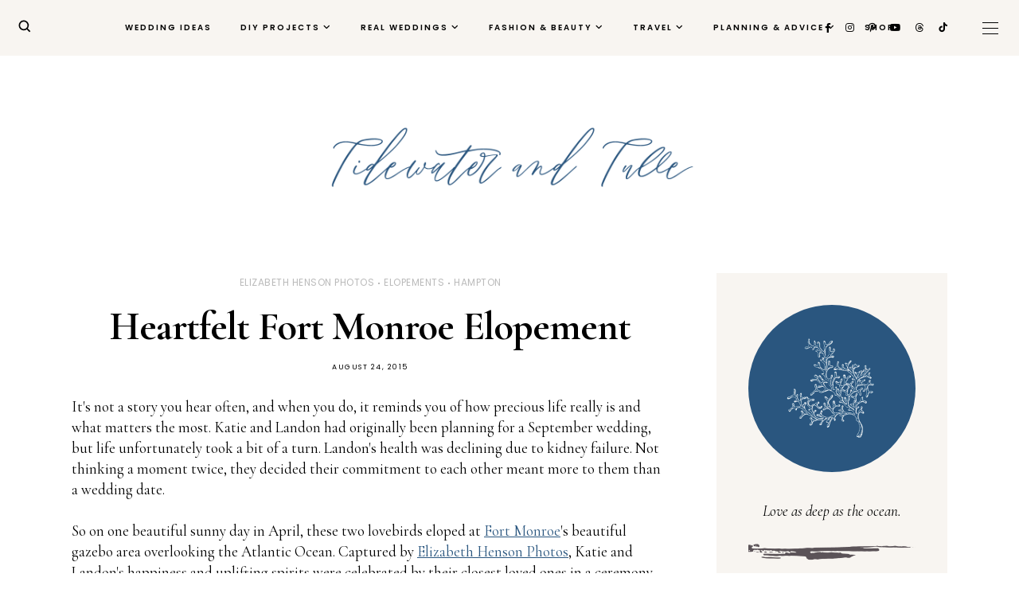

--- FILE ---
content_type: text/html; charset=UTF-8
request_url: https://www.tidewaterandtulle.com/2015/08/fort-monroe-gazebo-wedding-ceremony-in-hampton.html
body_size: 32138
content:
<!DOCTYPE html>
<html class='v2' dir='ltr' xmlns='http://www.w3.org/1999/xhtml' xmlns:b='http://www.google.com/2005/gml/b' xmlns:data='http://www.google.com/2005/gml/data' xmlns:expr='http://www.google.com/2005/gml/expr'>
<head>
<link href='https://www.blogger.com/static/v1/widgets/335934321-css_bundle_v2.css' rel='stylesheet' type='text/css'/>
<meta content='3f66eab2d30f3ce7548b647535873b54' name='p:domain_verify'/>
<!-- Google tag (gtag.js) -->
<script async='async' src='https://www.googletagmanager.com/gtag/js?id=G-NLWBT56K3Z'></script>
<script>
  window.dataLayer = window.dataLayer || [];
  function gtag(){dataLayer.push(arguments);}
  gtag('js', new Date());

  gtag('config', 'G-NLWBT56K3Z');
</script>
<script src='https://ajax.googleapis.com/ajax/libs/jquery/1.12.2/jquery.min.js' type='text/javascript'></script>
<!-- GOOGLE FONTS -->
<link href='https://fonts.googleapis.com/css?family=Quicksand:500,700|Playfair+Display:900,900italic|Cormorant+Garamond:400,400i,700|Poppins:400,600' rel='stylesheet' type='text/css'/>
<!-- GOOGLE FONTS -->
<link href='https://maxcdn.bootstrapcdn.com/font-awesome/4.7.0/css/font-awesome.min.css' rel='stylesheet'/>
<link href='https://cdnjs.cloudflare.com/ajax/libs/font-awesome/6.4.2/css/all.min.css' rel='stylesheet'>
<meta content='IE=EmulateIE7' http-equiv='X-UA-Compatible'/>
<meta content='width=device-width,initial-scale=1.0' name='viewport'/>
<meta content='width=device-width,initial-scale=1.0,minimum-scale=1.0,maximum-scale=1.0' name='viewport'/>
<meta content='text/html; charset=UTF-8' http-equiv='Content-Type'/>
<meta content='blogger' name='generator'/>
<link href='https://www.tidewaterandtulle.com/favicon.ico' rel='icon' type='image/x-icon'/>
<link href='https://www.tidewaterandtulle.com/2015/08/fort-monroe-gazebo-wedding-ceremony-in-hampton.html' rel='canonical'/>
<link rel="alternate" type="application/atom+xml" title="DIY Cricut Wedding Ideas &amp; Modern Planning Tips | Tidewater and Tulle - Atom" href="https://www.tidewaterandtulle.com/feeds/posts/default" />
<link rel="alternate" type="application/rss+xml" title="DIY Cricut Wedding Ideas &amp; Modern Planning Tips | Tidewater and Tulle - RSS" href="https://www.tidewaterandtulle.com/feeds/posts/default?alt=rss" />
<link rel="service.post" type="application/atom+xml" title="DIY Cricut Wedding Ideas &amp; Modern Planning Tips | Tidewater and Tulle - Atom" href="https://www.blogger.com/feeds/213722934875643786/posts/default" />

<link rel="alternate" type="application/atom+xml" title="DIY Cricut Wedding Ideas &amp; Modern Planning Tips | Tidewater and Tulle - Atom" href="https://www.tidewaterandtulle.com/feeds/4444495745616856240/comments/default" />
<!--Can't find substitution for tag [blog.ieCssRetrofitLinks]-->
<link href='https://blogger.googleusercontent.com/img/b/R29vZ2xl/AVvXsEhKMTJ0gDZhRkoj_ZmeLbAmJNj6oG_VhjB2vIMJqxua3eMV6NYjV_hjVaJVd1akcDmD5n_WMvi_D2gbWIdDp63vCB_heKWm2ksEDadzt0dJZ34fWW_g3bkZwZ4PpNETq-YpCqOFVLGW2D8/s800-Ic42/fort-monroe-virginia-elopement-wedding-00009.jpg' rel='image_src'/>
<meta content='An elopement ceremony that truly honored love-- in sickness and in health-- by Elizabeth Henson Photos.' name='description'/>
<meta content='https://www.tidewaterandtulle.com/2015/08/fort-monroe-gazebo-wedding-ceremony-in-hampton.html' property='og:url'/>
<meta content='Heartfelt Fort Monroe Elopement' property='og:title'/>
<meta content='An elopement ceremony that truly honored love-- in sickness and in health-- by Elizabeth Henson Photos.' property='og:description'/>
<meta content='https://blogger.googleusercontent.com/img/b/R29vZ2xl/AVvXsEhKMTJ0gDZhRkoj_ZmeLbAmJNj6oG_VhjB2vIMJqxua3eMV6NYjV_hjVaJVd1akcDmD5n_WMvi_D2gbWIdDp63vCB_heKWm2ksEDadzt0dJZ34fWW_g3bkZwZ4PpNETq-YpCqOFVLGW2D8/w1200-h630-p-k-no-nu-Ic42/fort-monroe-virginia-elopement-wedding-00009.jpg' property='og:image'/>
<title>
Heartfelt Fort Monroe Elopement - DIY Cricut Wedding Ideas &amp; Modern Planning Tips | Tidewater and Tulle
</title>
<script async='async' data-cfasync='false' data-noptimize='1' src='//scripts.scriptwrapper.com/tags/8ce426db-d578-4e78-8410-e5bc5c18c839.js' type='text/javascript'></script>
<script data-grow-initializer=''>!(function(){window.growMe||((window.growMe=function(e){window.growMe._.push(e);}),(window.growMe._=[]));var e=document.createElement("script");(e.type="text/javascript"),(e.src="https://faves.grow.me/main.js"),(e.defer=!0),e.setAttribute("data-grow-faves-site-id","U2l0ZTo4Y2U0MjZkYi1kNTc4LTRlNzgtODQxMC1lNWJjNWMxOGM4Mzk=");var t=document.getElementsByTagName("script")[0];t.parentNode.insertBefore(e,t);})();</script>
<link href='https://cdnjs.cloudflare.com/ajax/libs/slick-carousel/1.6.0/slick.css' rel='stylesheet' type='text/css'/>
<link href='https://cdnjs.cloudflare.com/ajax/libs/slick-carousel/1.6.0/slick-theme.css' rel='stylesheet' type='text/css'/>
<script src='https://code.jquery.com/jquery-migrate-1.2.1.min.js' type='text/javascript'></script>
<script src='https://cdnjs.cloudflare.com/ajax/libs/slick-carousel/1.6.0/slick.min.js' type='text/javascript'></script>
<style id='page-skin-1' type='text/css'><!--
/*-----------------------------------------------
Name:     Sweet Fragrance
Designer: ThemeShine
URL:      https://www.themeshine.com
License:  Copyright 2021. All rights reserved.
* Any reproduction, copying or reselling of this template is not permitted. *
-----------------------------------------------*/
/* Variable definitions
=======================
<Group description="Widths" selector="body">
<Variable name="content.width" description="Content Width" type="length" default="0" min="0" max="1500px"/>
<Variable name="sidebar.width" description="Sidebar Width" type="length" default="0" min="0" max="500px"/>
</Group>
<Group description="Body" selector="body">
<Variable name="body.font" description="Text Font" type="font" default="normal normal 12px Arial, Tahoma, Helvetica, FreeSans, sans-serif"/>
<Variable name="body.color" description="Text Color" type="color" default="#000000"/>
<Variable name="body.bg" description="Blog Background" type="color" default="#ffffff"/>
</Group>
<Group description="Sidebar" selector="body">
<Variable name="sidebar.bg" description="Sidebar Background" type="color" default="#ffffff"/>
<Variable name="sidebar.border" description="Sidebar Border" type="color" default="#ffffff"/>
<Variable name="sidebar.border.size" description="Sidebar Border Size" type="length" default="0" min="0" max="20px"/>
<Variable name="sidebar.padding" description="Sidebar Padding" type="length" default="0" min="0" max="100px"/>
</Group>
<Group description="Links" selector="body">
<Variable name="link.color" description="Links Color" type="color" default="#000000"/>
<Variable name="link.color.hover" description="Links Color Hover" type="color" default="#cc9c6a"/>
<Variable name="post.link" description="Post Link Color" type="color" default="#222222"/>
<Variable name="post.link.hover" description="Post Link Color Hover" type="color" default="#cc9c6a"/>
</Group>
<Group description="Selection and Scrollbar" selector="body">
<Variable name="selection.color" description="Selection Color" type="color" default="#ffffff"/>
<Variable name="selection.bg" description="Selection Background" type="color" default="#000000"/>
<Variable name="scrollbar.bg" description="Scrollbar Background" type="color" default="#ffffff"/>
<Variable name="scrollbar.thumb" description="Scrollbar Thumb Color" type="color" default="#f2f2f2"/>
<Variable name="scrollbar.thumb.hover" description="Scrollbar Thumb Color Hover" type="color" default="#f2f2f2"/>
</Group>
<Group description="Widget Titles" selector="body">
<Variable name="widget.title.font" description="Widget Title Font" type="font" default="normal normal 12px Arial, Tahoma, Helvetica, FreeSans, sans-serif"/>
<Variable name="widget.title.color" description="Widget Title Color" type="color" default="#000000"/>
<Variable name="widget.title.border" description="Widget Title Border" type="color" default="#f0ebe6"/>
</Group>
<Group description="Blog Header" selector="header">
<Variable name="header.font" description="Header Font" type="font" default="normal normal 12px Arial, Tahoma, Helvetica, FreeSans, sans-serif"/>
<Variable name="description.font" description="Description Font" type="font" default="normal normal 12px Arial, Tahoma, Helvetica, FreeSans, sans-serif"/>
<Variable name="header.img.width" description="Header Image Width" type="length" default="0" min="0" max="2000px"/>
<Variable name="mobile.header.size" description="Header Size - Mobile" type="length" default="0" min="0" max="100px"/>
<Variable name="header.color" description="Header Color" type="color" default="#000000"/>
<Variable name="header.color.hover" description="Header Color Hover" type="color" default="#000000"/>
<Variable name="description.color" description="Description Color" type="color" default="#635f5c"/>
</Group>
<Group description="Menu" selector="menu">
<Variable name="menu.font" description="Menu Font" type="font" default="normal normal 12px Arial, Tahoma, Helvetica, FreeSans, sans-serif"/>
<Variable name="menu.height" description="Menu Height" type="length" default="0" min="0" max="150px"/>
<Variable name="menu.color" description="Menu Color" type="color" default="#000000"/>
<Variable name="menu.color.hover" description="Menu Color Hover" type="color" default="#ccb391"/>
<Variable name="menu.bg" description="Menu Background" type="color" default="#f8f5f1"/>
</Group>
<Group description="Sub Menu" selector="menu">
<Variable name="sub.menu.font" description="Submenu Font" type="font" default="normal normal 12px Arial, Tahoma, Helvetica, FreeSans, sans-serif"/>
<Variable name="sub.menu.color" description="Submenu Color" type="color" default="#4d4d4d"/>
<Variable name="sub.menu.color.hover" description="Submenu Color Hover" type="color" default="#ccb391"/>
<Variable name="sub.menu.bg" description="Submenu Background" type="color" default="#ffffff"/>
<Variable name="sub.menu.border" description="Submenu Border" type="color" default="#F0EBE6"/>
</Group>
<Group description="Menu Slide Boxes" selector="menu">
<Variable name="menu.widget.font" description="Input Font" type="font" default="normal normal 12px Arial, Tahoma, Helvetica, FreeSans, sans-serif"/>
<Variable name="menu.widget.bg" description="Box Background" type="color" default="#FBFAF9"/>
<Variable name="menu.widget.border" description="Input Border" type="color" default="#a19381"/>
<Variable name="menu.widget.color" description="Input Color" type="color" default="#000000"/>
</Group>
<Group description="Menu Social Icons" selector="primary-menu">
<Variable name="menu.social.size" description="Social Icons Size" type="length" default="0" min="0" max="150px"/>
<Variable name="menu.social" description="Social Icons Color" type="color" default="#000000"/>
<Variable name="menu.social.hover" description="Social Icons Color Hover" type="color" default="#000000"/>
</Group>
<Group description="Offcanvas Menu" selector=".bars-button">
<Variable name="mobile.font" description="Menu" type="font" default="normal normal 12px Arial, Tahoma, Helvetica, FreeSans, sans-serif"/>
<Variable name="mobile.submenu" description="Submenu" type="font" default="normal normal 12px Arial, Tahoma, Helvetica, FreeSans, sans-serif"/>
<Variable name="offcanvas.bg" description="Background" type="color" default="#FBFAF9"/>
<Variable name="mobile.color" description="Link Color" type="color" default="#000000"/>
<Variable name="mobile.sub.color" description="Submenu Color" type="color" default="#000000"/>
</Group>
<Group description="Slider - Home Page" selector="home-widgets">
<Variable name="slider.title.font" description="Slider Title Font" type="font" default="normal normal 12px Arial, Tahoma, Helvetica, FreeSans, sans-serif"/>
<Variable name="slider.label.font" description="Slider Label Font" type="font" default="normal normal 12px Arial, Tahoma, Helvetica, FreeSans, sans-serif"/>
<Variable name="slider.date.font" description="Slider Date Font" type="font" default="normal normal 12px Arial, Tahoma, Helvetica, FreeSans, sans-serif"/>
<Variable name="slider.snippet.font" description="Slider Snippet Font" type="font" default="normal normal 12px Arial, Tahoma, Helvetica, FreeSans, sans-serif"/>
<Variable name="slider.button.font" description="Slider Read More Font" type="font" default="normal normal 12px Arial, Tahoma, Helvetica, FreeSans, sans-serif"/>
<Variable name="slider.height" description="Slider Height" type="length" default="0" min="0" max="1000px"/>
<Variable name="slider.content.bg" description="Slider Content Background" type="color" default="rgba(248,245,241,0.95)"/>
<Variable name="slider.label.color" description="Slider Label Color" type="color" default="#635f5c"/>
<Variable name="slider.title.color" description="Slider Title Color" type="color" default="#000000"/>
<Variable name="slider.date.color" description="Slider Date Color" type="color" default="#635f5c"/>
<Variable name="slider.snippet.color" description="Slider Snippet Color" type="color" default="#000000"/>
<Variable name="slider.button.color" description="Slider Button Color" type="color" default="#ffffff"/>
<Variable name="slider.button.color.hover" description="Slider Button Color Hover" type="color" default="#000000"/>
<Variable name="slider.button.bg" description="Slider Button Background" type="color" default="#ccb391"/>
<Variable name="slider.button.bg.hover" description="Slider Button Background Hover" type="color" default="#efeae5"/>
</Group>
<Group description="Post Header" selector="post">
<Variable name="index.title.font" description="Index Post Title Font" type="font" default="normal normal 12px Arial, Tahoma, Helvetica, FreeSans, sans-serif"/>
<Variable name="single.title.font" description="Single Post Title Font" type="font" default="normal normal 12px Arial, Tahoma, Helvetica, FreeSans, sans-serif"/>
<Variable name="top.labels.font" description="Header Labels Font" type="font" default="normal normal 12px Arial, Tahoma, Helvetica, FreeSans, sans-serif"/>
<Variable name="post.meta.font" description="Post Meta Font" type="font" default="normal normal 12px Arial, Tahoma, Helvetica, FreeSans, sans-serif"/>
<Variable name="index.title.color" description="Index Post Title Color" type="color" default="#282828"/>
<Variable name="index.title.color.hover" description="Index Post Title Color Hover" type="color" default="#222222"/>
<Variable name="single.title.color" description="Single Post Title Color" type="color" default="#000000"/>
<Variable name="top.labels.color" description="Header Labels Color" type="color" default="#bbbbbb"/>
<Variable name="post.meta.color" description="Post Meta Color" type="color" default="#000000"/>
<Variable name="location.icon" description="Location Icon Color" type="color" default="#aaaaaa"/>
</Group>
<Group description="Search and Label Post Pages" selector="post">
<Variable name="label.title.font" description="Label Post Title Font" type="font" default="normal normal 12px Arial, Tahoma, Helvetica, FreeSans, sans-serif"/>
<Variable name="search.title.font" description="Search Post Title Font" type="font" default="normal normal 12px Arial, Tahoma, Helvetica, FreeSans, sans-serif"/>
<Variable name="label.title.color" description="Label Post Title Color" type="color" default="#000000"/>
<Variable name="search.title.color" description="Search Post Title Color" type="color" default="#000000"/>
<Variable name="search.post.border" description="Search Post Border" type="color" default="#eeeeee"/>
</Group>
<Group description="Blockquote" selector="post">
<Variable name="blockquote.font" description="Index Post Title Font" type="font" default="normal normal 12px Arial, Tahoma, Helvetica, FreeSans, sans-serif"/>
<Variable name="blockquote.color" description="Blockquote Color" type="color" default="#222222"/>
<Variable name="blockquote.padding" description="Blockquote Padding" type="length" default="0" min="0" max="60px"/>
<Variable name="blockquote.sign.color" description="Quote Symbols Color" type="color" default="#222222"/>
</Group>
<Group description="Single Post Share" selector="post">
<Variable name="post.share.size" description="Share Icons Size" type="length" default="0" min="0" max="20px"/>
<Variable name="post.share.color" description="Share Icons Color" type="color" default="#000000"/>
<Variable name="post.share.color.hover" description="Share Icons Color Hover" type="color" default="#ccb391"/>
<Variable name="share.email.color" description="Email Heart Icon Color" type="color" default="#ffffff"/>
<Variable name="share.email.bg" description="Email Heart Icon Background" type="color" default="#ccb391"/>
</Group>
<Group description="Read More Button" selector="post">
<Variable name="rm.font" description="Read More Font" type="font" default="normal normal 12px Arial, Tahoma, Helvetica, FreeSans, sans-serif"/>
<Variable name="rm.color" description="Button Color" type="color" default="#000000"/>
<Variable name="rm.color.hover" description="Button Color Hover" type="color" default="#ffffff"/>
<Variable name="rm.bg" description="Button Background" type="color" default="#efeae5"/>
<Variable name="rm.bg.hover" description="Button Background Hover" type="color" default="#ccb391"/>
</Group>
<Group description="Related and Comments Heading" selector="main">
<Variable name="sheading.h5.font" description="Heading Font" type="font" default="normal normal 12px Arial, Tahoma, Helvetica, FreeSans, sans-serif"/>
<Variable name="sheading.h5.color" description="Heading Color" type="color" default="#000000"/>
<Variable name="sheading.border" description="Border Color" type="color" default="#eeeeee"/>
</Group>
<Group description="Related Posts" selector="main">
<Variable name="related.title.font" description="Related Posts Title Font" type="font" default="normal normal 12px Arial, Tahoma, Helvetica, FreeSans, sans-serif"/>
<Variable name="related.title.color" description="Related Posts Title Color" type="color" default="#000000"/>
</Group>
<Group description="Post Comments" selector="main">
<Variable name="comment.message.font" description="Post Comment Font" type="font" default="normal normal 12px Arial, Tahoma, Helvetica, FreeSans, sans-serif"/>
<Variable name="comments.text.font" description="Comment Text Font" type="font" default="normal normal 12px Arial, Tahoma, Helvetica, FreeSans, sans-serif"/>
<Variable name="comments.name.font" description="Comment Author Font" type="font" default="normal normal 12px Arial, Tahoma, Helvetica, FreeSans, sans-serif"/>
<Variable name="comments.date.font" description="Comment Date Font" type="font" default="normal normal 12px Arial, Tahoma, Helvetica, FreeSans, sans-serif"/>
<Variable name="comments.btn.font" description="Comment Button Font" type="font" default="normal normal 12px Arial, Tahoma, Helvetica, FreeSans, sans-serif"/>
<Variable name="comment.message.color" description="Post Comment Color" type="color" default="#000000"/>
<Variable name="comments.bg" description="Comment Background" type="color" default="#fbfbfb"/>
<Variable name="comments.padding" description="Comment Padding" type="length" default="0" min="0" max="50px"/>
<Variable name="comments.text.color" description="Comment Text Color" type="color" default="#000000"/>
<Variable name="comments.name.color" description="Comment Header Color" type="color" default="#020202"/>
<Variable name="comments.date.color" description="Comment Date Color" type="color" default="#020202"/>
<Variable name="comments.btn.bg" description="Comment Button Background" type="color" default="#f0ebe6"/>
<Variable name="comments.btn.color" description="Comment Button Color" type="color" default="#000000"/>
<Variable name="comments.btn.bg.hover" description="Comment Button Background Hover" type="color" default="#ffffff"/>
<Variable name="comments.btn.color.hover" description="Comment Button Color Hover" type="color" default="#000000"/>
</Group>
<Group description="About Author Sidebar" selector="sidebar">
<Variable name="about.heading.font" description="Heading Font" type="font" default="normal normal 12px Arial, Tahoma, Helvetica, FreeSans, sans-serif"/>
<Variable name="about.caption.font" description="Caption Font" type="font" default="normal normal 12px Arial, Tahoma, Helvetica, FreeSans, sans-serif"/>
<Variable name="about.btn.font" description="Button Font" type="font" default="normal normal 12px Arial, Tahoma, Helvetica, FreeSans, sans-serif"/>
<Variable name="about.bg" description="Widget Background Color" type="color" default="#f8f5f1"/>
<Variable name="about.heading.color" description="Heading Color" type="color" default="#000000"/>
<Variable name="about.caption.color" description="Caption Color" type="color" default="#000000"/>
<Variable name="about.btn.bg" description="Button Background Color" type="color" default="#f0ebe6"/>
<Variable name="about.btn.color" description="Button Link Color" type="color" default="#000000"/>
<Variable name="about.btn.hover.bg" description="Button Hover Background Color" type="color" default="#ffffff"/>
<Variable name="about.btn.hover.color" description="Button Hover Link Color" type="color" default="#000000"/>
</Group>
<Group description="Social Icons - Sidebar" selector="sidebar">
<Variable name="sidebar.social.size" description="Social Icons Size" type="length" default="0" min="0" max="20px"/>
<Variable name="sidebar.social.border" description="Social Icons Border" type="color" default="#e8e4dd"/>
<Variable name="sidebar.social.color" description="Social Icons Color" type="color" default="#000000"/>
<Variable name="sidebar.social.color.hover" description="Social Icons Color Hover" type="color" default="#cc9c6a"/>
</Group>
<Group description="Mailchimp Subscribe Widget" selector="sidebar">
<Variable name="email.heading.font" description="Heading Font" type="font" default="normal normal 12px Arial, Tahoma, Helvetica, FreeSans, sans-serif"/>
<Variable name="email.field.font" description="Fields Font" type="font" default="normal normal 12px Arial, Tahoma, Helvetica, FreeSans, sans-serif"/>
<Variable name="email.submit.font" description="Button Font" type="font" default="normal normal 12px Arial, Tahoma, Helvetica, FreeSans, sans-serif"/>
<Variable name="email.bg" description="Widget Background" type="color" default="#f8f5f1"/>
<Variable name="email.heading.color" description="Heading Color" type="color" default="#000000"/>
<Variable name="email.height" description="Fields and Button Height" type="length" default="0" min="0" max="80px"/>
<Variable name="email.field.color" description="Fields Color" type="color" default="#000000"/>
<Variable name="email.field.color.focus" description="Fields Focus Color" type="color" default="#999999"/>
<Variable name="email.field.bg" description="Fields Background" type="color" default="#ffffff"/>
<Variable name="email.field.border" description="Fields Border" type="color" default="#dddddd"/>
<Variable name="email.field.border.size" description="Fields Border Size" type="length" default="0" min="0" max="10px"/>
<Variable name="email.field.border.focus" description="Fields Focus Border" type="color" default="#aaaaaa"/>
<Variable name="email.submit.color" description="Button Color" type="color" default="#000000"/>
<Variable name="email.submit.color.hover" description="Button Color Hover" type="color" default="#000000"/>
<Variable name="email.submit.bg" description="Button Background" type="color" default="#f0ebe6"/>
<Variable name="email.submit.bg.hover" description="Button Background Hover" type="color" default="#ffffff"/>
</Group>
<Group description="Small Featured Posts" selector="sidebar">
<Variable name="item.title.font" description="Post Title Font" type="font" default="normal normal 12px Arial, Tahoma, Helvetica, FreeSans, sans-serif"/>
<Variable name="item.cat.font" description="Post Label Font" type="font" default="normal normal 12px Arial, Tahoma, Helvetica, FreeSans, sans-serif"/>
<Variable name="item.date.font" description="Post Date Font" type="font" default="normal normal 12px Arial, Tahoma, Helvetica, FreeSans, sans-serif"/>
<Variable name="item.cat.color" description="Post Label Color" type="color" default="#bbbbbb"/>
<Variable name="item.title.color" description="Post Title Color" type="color" default="#000000"/>
<Variable name="item.date.color" description="Post Date Color" type="color" default="#000000"/>
</Group>
<Group description="Contact Form" selector="main">
<Variable name="contact.field.font" description="Contact Form Text Font" type="font" default="normal normal 12px Arial, Tahoma, Helvetica, FreeSans, sans-serif"/>
<Variable name="contact.send.font" description="Contact Form Button Font" type="font" default="normal normal 12px Arial, Tahoma, Helvetica, FreeSans, sans-serif"/>
<Variable name="contact.color" description="Contact Form Text Color" type="color" default="#000000"/>
<Variable name="contact.border" description="Contact Form Fields Border" type="color" default="#dddddd"/>
<Variable name="contact.background" description="Contact Form Fields Background" type="color" default="#ffffff"/>
<Variable name="contact.send.color" description="Contact Form Send Color" type="color" default="#000000"/>
<Variable name="contact.send.background" description="Contact Form Send Background" type="color" default="#f0ebe6"/>
</Group>
<Group description="Blog Pager" selector="body">
<Variable name="blog.pager.font" description="Button Font" type="font" default="normal normal 12px Arial, Tahoma, Helvetica, FreeSans, sans-serif"/>
<Variable name="blog.pager.bg" description="Button Background" type="color" default="#f0ebe6"/>
<Variable name="blog.pager.color" description="Button Text Color" type="color" default="#000000"/>
<Variable name="blog.pager.bg.hover" description="Button Background Hover" type="color" default="#ccb391"/>
<Variable name="blog.pager.color.hover" description="Button Text Hover" type="color" default="#ffffff"/>
</Group>
<Group description="Footer" selector="body">
<Variable name="footer.heading.font" description="Footer Heading Font" type="font" default="normal normal 12px Arial, Tahoma, Helvetica, FreeSans, sans-serif"/>
<Variable name="footer.bar.font" description="Copyright Font" type="font" default="normal normal 12px Arial, Tahoma, Helvetica, FreeSans, sans-serif"/>
<Variable name="footer.bg" description="Footer Background" type="color" default="#F0EBE6"/>
<Variable name="footer.color" description="Footer Text Color" type="color" default="#000000"/>
<Variable name="footer.link.color" description="Footer Link Color" type="color" default="#000000"/>
<Variable name="footer.bar.bg" description="Copyright Footer Background" type="color" default="#ffffff"/>
<Variable name="footer.bar.color" description="Copyright Text Color" type="color" default="#000000"/>
<Variable name="footer.bar.link" description="Copyright Link Color" type="color" default="#4d4d4d"/>
<Variable name="footer.bar.link.hover" description="Copyright Link Color Hover" type="color" default="#bbbbbb"/>
</Group>
*/
html, body, div, span, applet, object, iframe, h1, h2, h3, h4, h5, h6, p, blockquote, pre, a, abbr, acronym, address, big, cite, code, del, dfn, em, img, ins, kbd, q, s, samp, small, strike, strong, sub, sup, tt, var, b, u, i, center, dl, dt, dd, ol, ul, li, fieldset, form, label, legend, table, caption, tbody, tfoot, thead, tr, th, td, article, aside, canvas, details, embed, figure, figcaption, footer, header, hgroup, menu, nav, output, ruby, section, summary, time, mark, audio, video, .section, .widget{margin:0;padding:0; border:0;vertical-align:baseline;}
table{border-collapse:collapse;border-spacing:0;}input,textarea{outline:0;-webkit-appearance:none;-webkit-border-radius:0;}.section,.widget{padding:0;margin:0;}.PageList LI A{font-weight:inherit}.cookie-choices-info{background-color:rgba(0,0,0,0.9)!important;bottom:0!important;top:auto!important}.cookie-choices-info .cookie-choices-text{color:#fff!important;font-size:12px!important;letter-spacing:.03em;line-height:1.6em!important}.cookie-choices-info .cookie-choices-button{color:#fff!important;display:inline-block;font-size:10px!important;letter-spacing:.1em;padding:6px 8px!important}.site-navigation h2,.blog-feeds,.post-feeds,.item-snippet,#Attribution1,#Navbar1,.widget-item-control{display:none!important;}.font-icon a:before, .search-ico:before{display:inline-block;font-family:FontAwesome;line-height:1;text-align:center}.font-icon a[href*="amazon"]:before{content:"\f270";}.font-icon a[href*="mailto:"]:before,.font-icon a[href*="mail"]:before{content:"\f0e0";}.font-icon a[href*="feed"]:before,.font-icon a[href*="rss"]:before{content:"\f09e";}.font-icon a[href*="behance"]:before {content:"\f1b4";}.font-icon a[href*="bloglovin"]:before{content:"\f08a";}.font-icon a[href*="delicious"]:before{content:"\f1a5";}.font-icon a[href*="deviantart"]:before{content:"\f1bd";}.font-icon a[href*="digg"]:before{content:"\f1a6";}.font-icon a[href*="dribbble"]:before{content:"\f17d";}.font-icon a[href*="etsy"]:before{content:"\f2d7";}.font-icon a[href*="facebook"]:before{content:"\f09a";}.font-icon a[href*="flickr"]:before{content:"\f16e";}.font-icon a[href*="foursquare"]:before{content:"\f180";}.font-icon a[href*="github"]:before{content:"\f09b";}.font-icon a[href*="plus.google"]:before{content:"\f2b3";}.font-icon a[href*="imdb"]:before{content:"\f2d8";}.font-icon a[href*="instagram"]:before{content:"\f16d";}.font-icon a[href*="linkedin"]:before{content:"\f0e1";}.font-icon a[href*="pinterest"]:before{content:"\f231";}.font-icon a[href*="reddit"]:before{content:"\f281";}.font-icon a[href*="skype"]:before{content:"\f17e";}.font-icon a[href*="snapchat"]:before{content:"\f2ac";}.font-icon a[href*="threads"]:before{content:"\e618";}.font-icon a[href*="soundcloud"]:before{content:"\f1be";}.font-icon a[href*="spotify"]:before{content:"\f1bc";}.font-icon a[href*="stumbleupon"]:before{content:"\f1a4";}.font-icon a[href*="tumblr"]:before{content:"\f173";}.font-icon a[href*="twitter"]:before{content:"\f099";}.font-icon a[href*="vimeo"]:before{content:"\f27d";}.font-icon a[href*="tiktok"]:before{content:"\e07b";}.font-icon a[href*="vk.com"]:before{content:"\f189";}.font-icon a[href*="weibo"]:before{content:"\f18a";}.font-icon a[href*="xing"]:before{content:"\f168";}.font-icon a[href*="yahoo"]:before{content:"\f19e";}.font-icon a[href*="youtube"]:before{content:"\f16a";}.font-icon a[href*="angel.co"]:before{content:"\f209";}.font-icon a[href*="yelp"]:before{content:"\f1e9";}.font-icon a[href*="last.fm"]:before{content:"\f202";}.font-icon a[href*="slideshare"]:before{content:"\f1e7";}.font-icon a[href*="steamcommunity"]:before{content:"\f1b6";}.font-icon a[href*="twitch.tv"]:before{content:"\f1e8";}.search-ico:before,.search-ico[href*="#search"]:before{content:"\f002";}.font-icon a[href*="medium.com"]:before{content:"\f23a";}.font-icon a[href*="paypal"]:before{content:"\f1ed";}.font-icon a[href*="whatsapp"]:before{content:"\f232";}.font-icon a[href*="wordpress"]:before{content:"\f19a";}.font-icon a[href*="quora"]:before{content:"\f2c4";}.font-icon a[href*="scribd"]:before{content:"\f28a";}body{color:#000000;background-color:#ffffff;font:normal normal 19px 'Cormorant Garamond', serif;line-height:1.37;-webkit-font-smoothing:antialiased;-moz-osx-font-smoothing:grayscale}html{-webkit-box-sizing:border-box;-moz-box-sizing:border-box;box-sizing:border-box}*{-webkit-box-sizing:border-box;-moz-box-sizing:border-box;box-sizing:border-box}img{height:auto;max-width:100%;vertical-align:middle}.post-body,.widget-content,.post-excerpt{line-height:1.37;position:relative}a{color:#2a567f;text-decoration:none;-webkit-transition:color .2s ease;-moz-transition:color .2s ease;-ms-transition:color .2s ease;-o-transition:color .2s ease;transition:color .2s ease}a:hover{color:#cc9c6a}.post-body a{color:#2a567f;text-decoration:underline;}.post-body a:hover{color:#cc9c6a;text-decoration:none;}.post-body a[style="margin-left: 1em; margin-right: 1em;"],.post-body img[style="margin-left: 1em; margin-right: 1em;"]{margin-left:auto!important;margin-right:auto!important}.widget .post-body ul,.widget .post-body ol{padding:0;margin:0 0 0 1.2em;line-height:1.35em}::-moz-selection{color:#ffffff;background:#000000}::selection{color:#ffffff;background:#000000}::-webkit-scrollbar{width:10px}::-webkit-scrollbar-track{background:#ffffff}::-webkit-scrollbar-thumb,::-webkit-scrollbar-thumb:window-inactive{background:#2a567f}::-webkit-scrollbar-thumb:hover{background:#2a567f}.post-body h1,.post-body h2,.post-body h3,.post-body h4,.post-body h5,.post-body h6{font-family:'Cormorant Garamond', serif;font-weight:700;margin:10px 0}.post-body h1,.post-body h2{letter-spacing:-1px}.post-body h1{font-size:54px;line-height:62px}.post-body h2{font-size:35px;line-height:40px}.post-body h3{font-size:30px;line-height:35px}.post-body h4{font-size:20px;line-height:30px}.post-body h5{font-size:18px;line-height:20px}.post-body h6{font-size:16px;line-height:22px}@-webkit-keyframes menu_sticky{0%{margin-top:-60px}100%{margin-top:0}}@keyframes menu_sticky{0%{margin-top:-60px}100%{margin-top:0}}.table{display:table;height:100%;width:100%}.cell{display:table-cell;height:100%;vertical-align:middle;width:100%}#header-inner[style],.bg-image{-webkit-background-size:cover!important;-moz-background-size:cover!important;-ms-background-size:cover!important;-o-background-size:cover!important;background-size:cover!important;background-repeat:no-repeat!important;background-position:center!important;height:100%;width:100%}#Image100 .bg-image,.sidebar-wrap .font-icon a,.post-share a.share-email::before{-webkit-border-radius:50%;-moz-border-radius:50%;border-radius:50%}#blog-pager{margin:0 0 50px!important}.blog-pager a{background-color:#f0ebe6;color:#000000;display:inline-block;font:normal 700 14px 'Cormorant Garamond', serif;height:46px;line-height:1.4;padding:12px 20px;text-transform:uppercase}.blog-pager a:hover{background-color:#ccb391;color:#ffffff}#blog-pager-older-link,#blog-pager span:only-child{float:none}#blog-pager-newer-link + #blog-pager-older-link{float:right}.CSS_LIGHTBOX_BG_MASK{background-color:#fff!important;opacity:0.95!important}.CSS_LIGHTBOX_FILMSTRIP{background-color:#eee!important}.CSS_LIGHTBOX_INDEX_INFO{color:#000!important}.CSS_LIGHTBOX_FILMSTRIP_CONTROLS_FRAME{border-color:#ccc!important}.CSS_LIGHTBOX_FILMSTRIP_THUMBNAIL{background-color:#fff!important}.CSS_LIGHTBOX_BTN_CLOSE_POS{background:none!important;right:30px!important}.CSS_LIGHTBOX_BTN_CLOSE_POS::before{content:"\00d7";color:#000 !important;font:40px 'Playfair Display',serif}.clear{clear:both;display:block;height:0;overflow:hidden;visibility:hidden;width:0}.no-results{padding:30px 0 70px;text-align:center}.no-results h1{color:#efa48d}.no-results h1{margin-bottom:20px}.no-results a{text-decoration:underline}.site-content{width:1100px;margin:0 auto}.main-wrap{width:calc(1100px - 290px - 60px);margin:0;padding:0}.sidebar-wrap{width:290px;margin:0 0 60px;padding:0}@media screen and (max-width: 1160px){.site-content{width:90%}.selected-posts{width:90%}}body.right-sidebar .main-wrap{float:left}body.right-sidebar .sidebar-wrap{float:right}@media screen and (max-width: 810px){body.right-sidebar .main-wrap{width:100%;float:none}body.right-sidebar .sidebar-wrap{width:290px;float:none;margin:0 auto 40px}}@media screen and (min-width: 811px) and (max-width: 1160px){.site-content{width:90%}body.right-sidebar .main-wrap{width:65%}body.right-sidebar .sidebar-wrap{width:30%}}body.left-sidebar .main-wrap{float:right}body.left-sidebar .sidebar-wrap{float:left}@media screen and (max-width: 810px){body.left-sidebar .main-wrap{width:100%;float:none}body.left-sidebar .sidebar-wrap{width:290px;float:none;margin:0 auto 40px}}@media screen and (min-width: 811px) and (max-width: 1160px){.site-content{width:90%}body.left-sidebar .main-wrap{width:65%}body.left-sidebar .sidebar-wrap{width:30%}}body.no-sidebar .main-wrap{width:1100px;padding:0;margin:0}body.no-sidebar .sidebar-wrap{width:0;display:none!important}@media screen and (max-width: 810px){.site-content{width:90%}body.no-sidebar .main-wrap{width:100%}body.no-sidebar .sidebar-wrap{width:0}}@media screen and (min-width: 811px) and (max-width: 1160px){.site-content{width:90%}body.no-sidebar .main-wrap{width:100%}body.no-sidebar .sidebar-wrap{width:0}}.sidebar-wrap{background-color:rgba(0, 0, 0, 0);border:0px solid rgba(0, 0, 0, 0);padding:0px}.sidebar-wrap .widget{margin:0 0 30px!important}.sidebar-wrap .widget:last-child{margin:0!important}@media screen and (max-width: 350px){.sidebar-wrap{width:100%!important;float:none}}.site-footer{background-color:#2a567f;color:#ffffff;text-align:center}.site-footer a{color:#ffffff}.site-footer .widget{padding:30px 0}.site-footer h2{font:normal 700 24px 'Cormorant Garamond', serif;line-height:1.2;margin-bottom:20px}.site-footer .HTML:last-child{padding-bottom:0}.site-footer .HTML:last-child .widget-content{line-height:0}@media only screen and (max-width: 991px){.site-footer{margin-top:60px}}.sidebar-wrap h2,.selected-posts h2{color:#000000;font:normal normal 20px 'Cormorant Garamond', serif;line-height:1.2;margin:0 0 25px}.sidebar-wrap h2,.selected-posts h2{border-bottom:4px double #f0ebe6;padding:12px 0}h5.section-heading{color:#000000;font:normal 700 16px 'Cormorant Garamond', serif;line-height:1.1;margin:0 0 30px;text-align:center}h5.section-heading span{display:block;margin:0;overflow:hidden}h5.section-heading span::before,h5.section-heading span::after{border-top:1px solid #eeeeee;content:"";display:inline-block;height:.1em;margin-bottom:.15em;position:relative;vertical-align:middle;width:50%}h5.section-heading span::before{right:1.5em;margin-left:-50%}h5.section-heading span::after{left:1.5em;margin-right:-50%}.small-footer{background-color:#ffffff;color:#000000;font:normal normal 12px 'Cormorant Garamond', serif;line-height:1.37;padding:20px}.small-footer-inner{margin:0 auto;max-width:1100px}.small-footer a{color:#4d4d4d}.small-footer a:hover{color:#bbbbbb}.small-footer .footer-col1{float:left}.small-footer .footer-col2{float:right}@media screen and (max-width: 500px){.small-footer{text-align:center}.small-footer .footer-col1,.small-footer .footer-col2{display:inline-block;vertical-align:middle;float:none}}.site-header{margin:80px 0;text-align:center}#header-inner a{display:inline-block!important}.site-header img{max-width:500px;height:auto;display:block;margin:0 auto}@media screen and (max-width: 560px){.site-header img{max-width:90%}}.Header .title{color:#000000;font:normal 700 70px 'Cormorant Garamond', serif;line-height:70px}.Header .title a{color:#000000}.Header .title a:hover{color:#000000}.Header .description{color:#635f5c;font:normal normal 10px 'Poppins', sans-serif;letter-spacing:8px;line-height:1;margin:0;padding:0;text-transform:uppercase}@media screen and (max-width: 800px){.Header .title{font-size:25px}}.site-navigation{background-color:#f8f5f1;height:70px;text-align:center}.slide-menu{position:fixed;top:0;left:0;-webkit-animation:menu_sticky 0.5s;animation:menu_sticky 0.5s;animation-timing-function:ease;-webkit-animation-timing-function: cubic-bezier(0.48,0,0.12,1);animation-timing-function:cubic-bezier(0.48,0,0.12,1);z-index:9;width:100%}#menu-wrap{padding:0 26px;position:relative;visibility:hidden}.site-navigation .widget{display:inline-block;height:70px;line-height:70px;vertical-align:middle}.site-navigation ul{padding:0;list-style:none}.site-navigation li{display:inline-block;padding:0 16px;position:relative}.site-navigation a{-webkit-transition:all .15s ease-in-out;-moz-transition:all .15s ease-in-out;-ms-transition:all .15s ease-in-out;-o-transition:all .15s ease-in-out;transition:all .15s ease-in-out}.site-navigation li.parent > a{color:#000000;display:inline-block;font:normal 600 10px 'Poppins', sans-serif;letter-spacing:2px;line-height:70px;position:relative;text-transform:uppercase}.site-navigation li.parent > a:hover{color:#ccb391}.site-navigation li.parent > a::before{background-color:#CCB391;bottom:0;content:'';display:block;height:2px;width:0;position:absolute;right:0;-webkit-transition:width .2s ease;-moz-transition:width .2s ease;-ms-transition:width .2s ease;-o-transition:width .2s ease;transition:width .2s ease}.site-navigation li.parent:hover > a::before{left:0;width:100%}.site-navigation .social{position:absolute;right:90px;top:0}.site-navigation .font-icon{font-size:12px;line-height:70px}.site-navigation .font-icon a{color:#000000;margin:0 0 0 15px}.site-navigation .font-icon a:hover{color:#000000}.site-navigation .font-icon a:first-child{margin-left:0}.site-navigation .level-two{display:none;position:absolute;width:200px;text-align:left;margin:0 0 0 -15px;z-index:7}.site-navigation .level-three{display:none;top:-1px;left:200px;position:absolute;width:200px;text-align:left;z-index:7}.site-navigation .level-two,.site-navigation .level-three{background-color:#ffffff;border-top:1px solid #F0EBE6;-webkit-box-shadow:0 15px 30px -15px rgba(0,0,0,0.2);-moz-box-shadow:0 15px 30px -15px rgba(0,0,0,0.2);box-shadow:0 15px 30px -15px rgba(0,0,0,0.2)}.site-navigation li.parent:hover .level-two,.site-navigation .child-item.dropdown:hover .level-three{display:block}.site-navigation .level-two li,.site-navigation .level-three li{display:block;margin:0;line-height:normal}.site-navigation .level-two li a,.site-navigation .level-three li a{border-bottom:1px solid #F0EBE6;color:#4d4d4d;display:block;font:normal normal 16px 'Cormorant Garamond', serif;padding:14px 22px}.site-navigation .level-two li a:hover,.site-navigation .level-three li a:hover{color:#ccb391}.menu-toggle{appearance:none;box-shadow:none;border-radius:none;border:none;cursor:pointer;height:70px;line-height:70px;margin:0;overflow:hidden;padding:0;position:absolute;right:26px;text-indent:-9999px;top:0;width:20px;font-size:0;-webkit-transition:background 0.3s;-moz-transition:background 0.3s;-ms-transition:background 0.3s;-o-transition:background 0.3s;transition:background 0.3s}.menu-toggle:focus{outline:none}.menu-toggle span{background-color:#000000;display:block;height:1px;left:0;position:absolute;right:0;top:auto}.menu-toggle span::before,.menu-toggle span::after{content:"";display:block;height:1px;left:0;position:absolute;width:100%}.menu-toggle span::before,.menu-toggle span::after{background:#000000}.menu-toggle span::before{top:-7px}.menu-toggle span::after{bottom:-7px}.menu-toggle{background:transparent}.menu-toggle span{-webkit-transition:background 0s 0.3s;-moz-transition:background 0s 0.3s;-ms-transition:background 0s 0.3s;-o-transition:background 0s 0.3s;transition:background 0s 0.3s}.menu-toggle span::before,.menu-toggle span::after{transition-duration:0.3s,0.3s;transition-delay:0.3s,0s}.menu-toggle span::before{transition-property:top,transform}.menu-toggle span::after{transition-property:bottom,transform}.menu-toggle.open{background:transparent}.menu-toggle.open span{background:transparent}.menu-toggle.open span::before{top:0;-webkit-transform:rotate(45deg);-moz-transform:rotate(45deg);-ms-transform:rotate(45deg);-o-transform:rotate(45deg);transform:rotate(45deg)}.menu-toggle.open span::after{bottom:0;-webkit-transform:rotate(-45deg);-moz-transform:rotate(-45deg);-ms-transform:rotate(-45deg);-o-transform:rotate(-45deg);transform:rotate(-45deg)}.menu-toggle.open span::before,.menu-toggle.open span::after{transition-delay:0s, 0.3s}.site-navigation .fa.fa-angle-down,.site-navigation .level-three a:after{display:none}.site-navigation li.child-item.dropdown a:after{content:"\f105";font-family:"FontAwesome"!important;font-weight:900;margin:0;float:right;line-height:1.35;font-style:normal}.site-navigation li > a:after{content:'\f107';font-family:"FontAwesome"!important;font-weight:900;margin:0 0 0 4px;line-height:0;font-style:normal}.site-navigation li > a:only-child:after{content:'';margin:0;display:none}.menu-search{line-height:70px;position:absolute;left:11px;top:0}.menu-search span{cursor:pointer;display:inline-block;width:40px}.search-trigger svg{stroke:#000000;stroke-width:1.4;width:16px}.show-box{background-color:#FBFAF9;display:none;padding:68px 40px 68px 76px;position:absolute;left:15px;max-width:600px;top:100%;z-index:999;width:50%}.show-box form{position:relative}.show-box input{-webkit-appearance:none;-moz-appearance:none;-ms-appearance:none;-o-appearance:none;appearance:none;background-color:#FBFAF9;border-radius:0;border:medium none;border-bottom:1px solid #a19381;display:block;font:italic normal 16px 'Cormorant Garamond', serif;line-height:1;padding:18px 0;padding-right:48px;width:100%}.show-box input::-moz-placeholder{color:#000;height:inherit;opacity:1;vertical-align:middle}.show-box button{-webkit-appearance:button;cursor:pointer;border:0;background-color:transparent;padding:0;position:absolute;right:0;top:50%;-webkit-transform:translateY(-50%);-moz-transform:translateY(-50%);-ms-transform:translateY(-50%);-o-transform:translateY(-50%);transform: translateY(-50%)}.show-box button svg{height:13px;width:22px}.offcanvas-menu{background-color:#FBFAF9;background-image:url('https://blogger.googleusercontent.com/img/b/R29vZ2xl/AVvXsEh2H7h90hu-ZE7dO0s_7yCY4dV5RF3zF5vDPLu22Cja7BVI3x7LasHZu7SL9OgsoTXj8TYgfLid-dyJTSsdSbygCtz4z8-Hvv-kSs5srPYRaLI4WNlmrbNXpbioyvhIEj8zBJ1Lzx0xewbI/s306/site-bg.png');height:100%;left:0;overflow-x:hidden;position:fixed;top:0;visibility:hidden;width:420px;z-index:999;-webkit-transform: translate3d(-100%,0,0);transform:translate3d(-100%,0,0);-webkit-transition:all .6s cubic-bezier(.77,0,.175,1);-moz-transition:all .6s cubic-bezier(.77,0,.175,1);-ms-transition:all .6s cubic-bezier(.77,0,.175,1);-o-transition:all .6s cubic-bezier(.77,0,.175,1);transition:all .6s cubic-bezier(.77,0,.175,1)}.offcanvas-menu.open{visibility:visible;-webkit-transition:-webkit-transform 0.9s;transition:transform 0.5s;-webkit-transform:translate3d(0,0,0);transform:translate3d(0,0,0)}.offcanvas-inner{padding:100px 40px;position:relative}.offcanvas-menu .menu-toggle{right:40px;top:50px}.mobile-menu ul{list-style:none;padding:12px 0 0}.mobile-menu li{display:block;padding:12px 15px!important;position:relative;letter-spacing:-1px}.mobile-menu .level-two,.mobile-menu .level-three{display:none}.mobile-menu .menu-links > ul > li > a{color:#000000;display:block;font:normal normal 30px 'Cormorant Garamond', serif;line-height:1.33;position:relative}.mobile-menu li.child-item{padding-left:24px!important}.mobile-menu .dropdown li a{color:#000000;font:normal normal 30px 'Cormorant Garamond', serif;line-height:1.33}.mobile-menu .fa-angle-down{color:#000000;cursor:pointer;display:block;font-size:30px;height:64px;line-height:64px;position:absolute;right:0;text-align:center;top:0;width:64px;z-index:5}@media only screen and (max-width: 1112px){.site-navigation li{padding:0 5px}.site-navigation .font-icon a{margin:0 0 0 10px}}@media only screen and (max-width: 991px){.site-navigation .menu{display:none}.site-navigation .social{left:65px;right:auto}.show-box{top:70px}}@media only screen and (max-width: 767px){.offcanvas-menu{width:100%}.show-box{max-width:100%;padding-left:48px;width:calc(100% - 30px)}.site-footer .mc-field-group{margin:15px 0}}@media only screen and (max-width: 480px){.offcanvas-inner{padding:60px 22px 22px}.mobile-menu .menu-links > ul > li > a,.mobile-menu .dropdown li a{font-size:18px!important;line-height:20px!important}.mobile-menu .fa-angle-down{font-size:14px;height:52px;line-height:52px;width:52px}.offcanvas-menu .menu-toggle{right:35px;top:10px}}.post-header{margin:0 0 30px}.post-header.single{margin-left:auto;margin-right:auto;max-width:682px;text-align:center}.post-title{color:#282828;font:normal 700 38px 'Cormorant Garamond', serif;letter-spacing:-1px;line-height:1.2;margin:10px 0}.post-title a{color:inherit}.post-title a:hover{color:#222222}h1.post-title{font:normal 700 50px 'Cormorant Garamond', serif;color:#000000;margin:15px 0}@media only screen and (max-width: 767px){h1.post-title{font-size:calc(2rem + 2.75vmin);letter-spacing:0}h3.post-title{font-size:calc(1.2rem + 2.75vmin);letter-spacing:0}}.top-labels{color:#bbbbbb;font:normal normal 12px 'Poppins', sans-serif;letter-spacing:0.5px;padding:3px 4px 1px 4px;text-transform:uppercase}.top-labels a{color:inherit}.entry-meta{color:#000000;font:normal normal 9px 'Poppins', sans-serif;letter-spacing:1.5px;text-transform:uppercase}.post-location i{color:#aaaaaa}.post-header .post-location{margin:0 0 15px}.entry-meta span:nth-child(2n)::before,.top-labels a::before{background-color:#bbb;content:'';display:inline-block;height:2px;margin:0 2px;position:relative;top:-2px;width:2px}.top-labels a::before{margin:0 5px}.top-labels a:first-child::before{content:none}blockquote{color:#222222;font:italic 600 25px 'Cormorant Garamond', serif;line-height:1.3;margin:20px 0;padding:30px;position:relative}blockquote::before,blockquote::after{color:#222222;font-size:80px;font-style:normal;line-height:0;position:absolute}blockquote::before{content:"\201C";left:-3px;text-align:left;top:20px}blockquote::after{bottom:-10px;content:"\201D";right:-3px;text-align:right}.post-share{font-size:14px;margin-top:30px;padding-top:20px}.post-share ul{list-style:none;padding:0}.post-share ul li{display:inline-block;padding:0}.post-share a{color:#000000;margin:0 8px}.post-share a:hover{color:#ccb391}.share-box{height:100%;left:-90px;position:absolute;top:0;width:65px}.left-sidebar .share-box{left:auto;right:-90px}.sticky.fixed,.sticky.fixed-top{position:fixed}.sticky.fixed-top{top:70px}.share-box .post-share,.share-box .post-share ul{margin:0!important;padding:0!important}.share-box .post-share ul li{display:block;margin:0}.share-box .post-share ul li a{display:inline-block;height:42px;line-height:42px;margin:0;text-align:center;width:65px}.post-share a.share-email{position:relative}.post-share a.share-email::before{content:"\f08a";background-color:#ccb391;color:#ffffff;font-family:FontAwesome;font-size:9px;font-weight:900;line-height:1;padding:3px;position:absolute;right:-8px;top:-7px}.share-box .post-share a.share-email::before{font-size:8px;right:18px;top:6px}.post-body .signature{text-align:center}.post-body .signature img{margin:40px 0 0}.pcontent-wrap{text-align:center}.post-excerpt{margin:35px 20px}.large-post .post-excerpt{margin:20px 0}.post-excerpt p::before{color:#f1f1f1;content:attr(data-first-letter);display:block;font-size:10.27778em;font-weight:bold;height:1em;left:-0.30818em;line-height:1;overflow:hidden;position:absolute;top:-0.30818em;z-index:-1;width:.9em}.read-more{margin:16px 0 0}.read-more a{background-color:#efeae5;color:#000000;display:inline-block;font:normal 700 14px 'Cormorant Garamond', serif;line-height:1.85;padding:8px 24px;text-transform:uppercase}.read-more a:hover{background-color:#2a567f;color:#ffffff}.read-more em,.slide-button em{font-style:italic;text-transform:lowercase}@media screen and (min-width: 992px){.blog-post{padding-left:70px;padding-right:70px}.pcontent-wrap{float:left}.post-outer:nth-child(2n) .post-thumb,.post-outer:nth-child(2n+1) .pcontent-wrap{float:right}.post-thumb img,.large-post .second-thumb img,.large-post .second-thumb:nth-child(1){display:none!important}.large-post .first-thumb .bg-image,.large-post .second-thumb .bg-image{padding-bottom:50%;background-position:50% 50%!important;display:block!important}.post-thumb .bg-image{background-position:50% 50%!important;padding-bottom:140%}.post-bottom{display:table;margin:0 auto;position:relative;top:-50px;width:93%}.post-thumb{float:left;width:41.66666667%}.pcontent-wrap{width:58.33333333%}.post-content{display:block;height:100%;position:absolute;width:50%}.post-outer:nth-child(2n+1) .post-content{right:0}.post-outer:nth-child(2n) .post-content{right:50%}.post-inner{display:table;height:100%;width:100%}.post--inner{display:table-cell;height:100%;vertical-align:middle;width:100%}.post-padding{padding:0 40px}.post-outer .large-post .post-thumb{background-color:#ffffff;display:table-cell;float:none;padding:25px 25px 0;vertical-align:top;width:38%}.post-outer .large-post .pcontent-wrap{display:table-cell;float:none;padding:100px 80px 0;vertical-align:top;width:62%}.post-outer .large-post .post-content{position:relative;right:initial;text-align:center;width:auto}.large-post .post-inner,.large-post .post--inner{display:initial;height:auto;width:auto}.blog-post.large-post,.large-post .post-padding{padding:0}}@media screen and (max-width: 991px){.post-thumb .bg-image{display:none}.pcontent-wrap{margin:15px 0 0}}.post_info{background-color:#ffffff;left:5%;margin-top:-30px;padding:32px;position:relative;text-align:center;width:90%}.search-posts .post-outer{margin-bottom:0}.search-posts .post-outer .post{border-bottom:1px solid #eeeeee;margin-bottom:30px;padding-bottom:30px}.search-posts .post-outer:last-child .post{border-bottom:none;margin-bottom:0;padding-bottom:0}.post_info .post-title{color:#000000;font:normal 700 22px 'Cormorant Garamond', serif;letter-spacing:-1px;line-height:1.1;margin:15px 0}.post_info .post-header,.search-info .post-header{margin-bottom:15px}.search-info .entry-meta{margin:19px 0px 12px}.post_info .post-excerpt,.search-info .post-excerpt{margin:10px 0}.search-info .post-title{color:#000000;font:normal 700 32px 'Cormorant Garamond', serif;letter-spacing:-1px;line-height:1.1;margin:15px 0}.related-wrap{margin:40px 0 0;text-align:center}.related-posts{margin:0 -15px}.related-post{float:left;margin:0 15px;width:calc(33.33% - 30px)}.related-post .bg-image{padding-bottom:80%}.related-content{background-color:#ffffff;left:5%;margin-top:-30px;padding:32px;position:relative;width:90%}.related-title{color:#000000;font:normal 700 16px 'Cormorant Garamond', serif;line-height:1.37;margin:10px 0}@media screen and (max-width: 991px){.related-post{width:calc(50% - 30px)}.related-post:last-child{display:none}}@media screen and (max-width: 480px){.related-posts{margin:0}.related-post{float:none;margin:0 0 20px;width:100%}.related-post:last-child{display:block}}#comment-post-message{color:#000000;font:normal normal 30px 'Cormorant Garamond', serif;line-height:1.1;margin:0 0 10px;text-align:center}.comm-text{margin-bottom:30px;text-align:center}.comments{margin:0 0 50px}.comments h5.section-heading{margin-top:30px}.comments .comments-content{margin:0 auto 16px}.comments .comment-block{background-color:#fbfbfb;margin-bottom:1.5em;padding:30px}.comments .comment:first-child .comment-block{margin-top:0!important}.comments .comment-block::after{clear:both;content:"";display:table}.comments .comments-content .inline-thread{padding:0!important;position:relative}.comment-footer{margin-left:0}.comments .comments-content .inline-thread .comment:first-child .comment-block{margin-top:10px!important}.comment-thread ol{margin-left:0}.comments .comments-content .comment-content{color:#000000;font:normal normal 14px 'Cormorant Garamond', serif;line-height:1.9em;margin:0;text-align:left;clear:both}.comment-header{padding-left:65px}.comments .comments-content .icon.blog-author{display:none}.comments .comments-content .user{color:#020202;font:normal 700 21px 'Cormorant Garamond', serif;line-height:1.05}.comment-actions.secondary-text,.comments .thread-count,.comments .continue{margin-left:0}.comments .datetime.secondary-text{color:#020202;display:block;font:normal normal 12px 'Cormorant Garamond', serif;line-height:2.1;margin:0}.comments .comments-content .user,.comments .datetime.secondary-text{color:inherit}.comments .comment-block{margin-left:0}.comments .avatar-image-container{border:6px solid #ffffff;left:30px;max-height:55px;position:absolute;top:calc(30px + 15px);width:55px;z-index:1}.comments .avatar-image-container img{height:45px;max-width:45px}.comments .comments-content .comment-header{margin:15px 0}.comment-actions.secondary-text{display:inline-block;float:right;padding:0}.comments .comment .comment-actions.secondary-text a{background-color:#f0ebe6;color:#000000;display:inline-block;font:normal normal 14px 'Cormorant Garamond', serif;letter-spacing:0.1em;line-height:1.87;padding:3px 16px;text-transform:uppercase}.comments .comment .comment-actions.secondary-text a:hover{background-color:#ffffff;color:#000000;text-decoration:none}.comment-actions .comment-reply{margin-top:20px}.comments .comment .comment-actions.secondary-text .item-control{margin-left:2px}#comments .comment{padding:0;position:relative}#comments .loadmore{margin-top:0}.thread-toggle{display:none!important}.comments .continue a{display:block;font:normal normal 14px 'Cormorant Garamond', serif;letter-spacing:0.1em;padding:0;text-transform:uppercase}.comments .comment-replybox-thread{margin-top:0}@media only screen and (max-width: 767px){.comments .comment-block{margin-bottom:15px}}#Image100,#Image101{background-color:#f8f5f1;padding:40px;text-align:center}#Image100 h3{color:#000000;font:normal 700 23px 'Cormorant Garamond', serif;line-height:1;margin-top:35px}#Image100 .profile-thumbnail{padding-bottom:100%}#Image100 .caption{color:#000000;font:normal normal 19px 'Cormorant Garamond', serif;line-height:1.37;margin:10px auto 0}#Image100 + #Image101{margin-top:-70px!important;padding-top:15px}.about-btn{background-color:#2a567f;color:#ffffff;display:inline-block;font:normal 700 14px 'Cormorant Garamond', serif;line-height:1.27;margin:10px 0 0;padding:12px 20px}.about-btn:hover{background-color:#ffffff;color:#2a567f}.sidebar-wrap .font-icon{font-size:14px}.sidebar-wrap .font-icon a{border:1px solid #e8e4dd;color:#000000;display:inline-block;height:45px;line-height:43px;margin:0 4px 4px 0;text-align:center;width:45px}.sidebar-wrap .font-icon a:last-child{margin-right:0}.sidebar-wrap .font-icon a:hover{color:#cc9c6a}#HTML222{background-color:#f8f5f1}.sidebar #HTML222{padding:25px}.site-footer #HTML222{padding:80px 0}#HTML222 h2{border:none;color:#000000;font:normal 700 24px 'Cormorant Garamond', serif;padding:0;text-align:center}.site-footer #HTML222 h2,.site-footer #HTML222 .widget-content{margin:0 auto;max-width:720px;padding:0 32px}.site-footer #HTML222 h2{margin-bottom:20px}.mc-field-group{margin:15px 0}.mc-field-group input{border:1px solid #dddddd;background-color:#ffffff;color:#000000;font:normal normal 12px 'Cormorant Garamond', serif;height:46px;padding:14px 20px;-webkit-transition:all .4s ease;-moz-transition:all .4s ease;-ms-transition:all .4s ease;-o-transition:all .4s ease;transition:all .4s ease;width:100%}.mc-field-group input:focus{border-color:#aaaaaa;color:#999999}.mc-field-group input:-webkit-autofill{-webkit-box-shadow:inset 0 0 0px 9999px #ffffff;-webkit-text-fill-color:inherit}.mc-field-group input::-webkit-input-placeholder{color:#000000;opacity:1}.mc-field-group input::-moz-placeholder{color:#000000;opacity:1}.mc-field-group input:-moz-placeholder{color:#000000;opacity:1}#mc-embedded-subscribe{background-color:#f0ebe6;border:none;color:#000000;cursor:pointer;font:normal 700 14px 'Cormorant Garamond', serif;height:46px;padding:14px 20px;text-transform:uppercase;-webkit-transition:all 0.5s ease;-moz-transition:all 0.5s ease;-ms-transition:all 0.5s ease;-o-transition:all 0.5s ease;transition:all 0.5s ease;width:100%}#mc-embedded-subscribe:hover{background-color:#ffffff;color:#000000}.PopularPosts ul,ul.custom-posts{list-style:none;margin-bottom:0!important;padding:0}.sidebar-wrap .PopularPosts .widget-content ul li{padding:0;visibility:hidden}.sidebar-wrap .PopularPosts .widget-content ul.slick-initialized li{visibility:visible}li.custom-post{margin:0 0 30px;padding:0}li.custom-post:last-child{margin-bottom:0}li.custom-post{display:table;position:relative;width:100%}.site-footer #HTML214{background-color:#ffffff;padding:0 0 40px;text-align:left}.selected-posts{margin:0 auto;max-width:1100px;overflow:hidden}.widget-inner{margin-left:-32px;margin-right:-32px}.selected-posts li.custom-post{padding-left:32px;padding-right:32px}.selected-posts .cthumb{width:160px}.selected-posts .list-content{width:calc(100% - 160px)}@media only screen and (min-width: 768px){.selected-posts li.custom-post{float:left;width:50%}.site-footer #mc-embedded-subscribe-form{display:-webkit-box;display:-ms-flexbox;display:flex;-webkit-box-pack:center;-ms-flex-pack:center;justify-content:center}.site-footer .mc-field-group {-webkit-box-flex:1;-ms-flex:1;flex:1;margin:0 5px 0 0;max-width:280px}.site-footer .mc-field-group,.site-footer .mailchimp-button{display:inline-block;vertical-align:middle}}@media only screen and (min-width: 992px){.selected-posts li.custom-post{width:33.33333333%}}@media only screen and (max-width: 480px){.widget-inner{margin-left:-18px;margin-right:-18px}.selected-posts li.custom-post{padding-left:18px;padding-right:18px}}.cthumb,.list-content{display:table-cell;vertical-align:middle}.cthumb{padding-right:20px;width:110px}.cpost-thumb{padding-bottom:100%}.list-content{width:calc(100% - 110px)}.sidebar-wrap .PopularPosts .item-thumbnail{float:none;margin:0;width:100%}.PopularPosts img{padding:0;width:100%}.PopularPosts .bg-image{padding-bottom:140%}.post-cat{color:#bbbbbb;font:normal normal 12px 'Poppins', sans-serif;letter-spacing:0.5px;padding:3px 4px 1px 0;text-transform:uppercase}.sidebar-wrap .PopularPosts .item-title{background-color:#ffffff;left:5%;margin-top:-30px!important;padding:32px;position:relative;text-align:center;width:90%}.PopularPosts .item-title,.cpost-title{color:#000000;font:normal 700 16px 'Cormorant Garamond', serif;line-height:1.37}.cpost-title{margin-bottom:10px;padding-top:6px}.PopularPosts .item-title a,.cpost-title a,.post-cat a{color:inherit}.sidebar-wrap .PopularPosts .slick-nav{bottom:auto;display:block!important;top:41%;-webkit-transform:translate(0,-50%);-moz-transform:translate(0,-50%);-ms-transform:translate(0,-50%);-o-transform:translate(0,-50%);transform:translate(0,-50%)}.sidebar-wrap .PopularPosts ul:hover .slick-nav{opacity:1}.sidebar-wrap .PopularPosts .slick-prev{left:25px}.sidebar-wrap .PopularPosts .slick-next{right:25px}.sidebar-wrap .PopularPosts ul:hover .slick-prev{left:40px}.sidebar-wrap .PopularPosts ul:hover .slick-next{right:40px}.sidebar-wrap .PopularPosts ul.slick-dots{left:auto;margin-left:auto;margin-right:auto;padding:0;position:relative;right:auto;text-align:center}.sidebar-wrap .PopularPosts .slick-dots li{display:inline-block;padding:0!important}.cpost-date{color:#000000;font:normal normal 9px 'Poppins', sans-serif;letter-spacing:1.5px;line-height:1.9;text-transform:uppercase}.contact-form-widget{color:#000000;font:normal normal 19px 'Cormorant Garamond', serif;margin:0 auto;padding:0;max-width:100%;width:100%}@media only screen and (min-width: 992px){.contact-form-fields{margin-left:-10px;margin-right:-10px}.contact-form-fields::after{content:"";clear:both;display:table}.contact-form-field{float:left;padding-left:10px;padding-right:10px;width:50%}}.contact-form-name,.contact-form-email{height:46px}.contact-form-email-message{height:130px}.contact-form-name,.contact-form-email,.contact-form-email-message{border:1px solid #dddddd;box-shadow:none!important;background:#ffffff;color:#000000;font:normal normal 19px 'Cormorant Garamond', serif;margin:10px auto 25px;max-width:100%;padding:14px 20px}.contact-form-name:focus,.contact-form-email:focus,.contact-form-email-message:focus{border:1px solid #dddddd!important}.contact-form-name:hover,.contact-form-email:hover,.contact-form-email-message:hover{border:1px solid #dddddd}.contact-form-button-submit{border:0;background:#f0ebe6;color:#000000!important;font:normal 700 14px 'Cormorant Garamond', serif;height:auto;line-height:normal;cursor:pointer!important;padding:14px 20px;text-align:center;text-transform:uppercase}.contact-form-button-submit:hover{background:#f0ebe6;border:0;box-shadow:none!important}.home-widgets h2,.home-widgets h4{border-bottom:none;color:#000;font:16px/22px 'Cormorant Garamond', serif;margin:0 auto 30px;padding:0;text-align:center}.home-widgets h4 span{display:inline-block;position:relative}.home-widgets h4 span::before,.home-widgets h4 span::after{content:"";border-bottom:1px solid #ddd;height:5px;position:absolute;top:6px;width:30px}.home-widgets h4 span::before{margin-right:15px;right:100%}.home-widgets h4 span::after{left:100%;margin-left:15px}.home-widgets{overflow:hidden}.home-widgets .widget,.home-widgets .widget:last-child{padding:0 0 40px!important}.home-widgets img{max-width:100%;height:auto;display:inline-block!important;margin:0 auto}.wrap-slider{background-image:url('https://blogger.googleusercontent.com/img/b/R29vZ2xl/AVvXsEh2H7h90hu-ZE7dO0s_7yCY4dV5RF3zF5vDPLu22Cja7BVI3x7LasHZu7SL9OgsoTXj8TYgfLid-dyJTSsdSbygCtz4z8-Hvv-kSs5srPYRaLI4WNlmrbNXpbioyvhIEj8zBJ1Lzx0xewbI/s306/site-bg.png');background-color:#ffffff;background-repeat:repeat;background-position:left top}ul.slide-posts{list-style:none;padding:40px 32px}.home-widgets ul.slide-posts{margin:0 auto;max-width:1520px}li.slide-post{position:relative;padding:0!important;visibility:hidden}.slick-initialized li.slide-post{visibility:visible}.slide-thumb{width:100%;height:600px;background-size:cover!important;background-position:50% 50%!important}.slide-content{background-color:rgba(248,245,241,0.95);display:block;height:100%;left:0;padding:38px;position:absolute;text-align:center;top:0;width:30%}.slide-label{color:#635f5c;font:normal normal 12px 'Poppins', sans-serif;letter-spacing:0.5px;text-transform:uppercase}.slide-title{color:#000000;font:normal 700 36px 'Cormorant Garamond', serif;letter-spacing:-1px;line-height:1.1;margin:14px 0 10px;padding-left:10px;padding-right:10px}.slide-date{color:#635f5c;font:normal normal 9px 'Poppins', sans-serif;letter-spacing:1.5px;line-height:1.9;margin:0 0 10px;text-transform:uppercase}.slide-snippet{color:#000000;font:normal normal 19px 'Cormorant Garamond', serif;line-height:1.37;margin:35px 0 0;padding-left:10px;padding-right:10px}.slide-button{margin-top:35px}.slide-button a{background-color:#ccb391;color:#ffffff;display:inline-block;font:normal 700 14px 'Cormorant Garamond', serif;letter-spacing:1.5px;padding:8px 24px;text-transform:uppercase;-webkit-transition:all 0.5s ease;-moz-transition:all 0.5s ease;-ms-transition:all 0.5s ease;-o-transition:all 0.5s ease;transition:all 0.5s ease}.slide-button a:hover{background-color:#efeae5;color:#000000}.slide-title a,.slide-label a{color:inherit}.slick-dots{bottom:auto;right:70px;top:50%;width:auto;-webkit-transform:perspective(1px) translateY(-50%);-moz-transform:perspective(1px) translateY(-50%);-ms-transform:perspective(1px) translateY(-50%);-o-transform:perspective(1px) translateY(-50%);transform:perspective(1px) translateY(-50%)}ul.slick-dots{padding:0}.slick-dots li{display:block;margin:0}.slick-dots li button:before{color:#e9e9e9;font-size:10px!important;opacity:1}.slick-dots li button:hover:before,.slick-dots li.slick-active button::before{color:#ccb391}.slick-nav{background-color:rgba(255,255,255,0.9)!important;bottom:70px;color:#222!important;font-size:23px;height:40px;left:auto;line-height:43px;opacity:0;text-align:center;top:auto;-webkit-transition:all .3s ease-in-out;-moz-transition:all .3s ease-in-out;-ms-transition:all .3s ease-in-out;transition:all .3s ease-in-out;-webkit-transform:none;-moz-transform:none;-ms-transform:none;-o-transform:none;transform:none;-webkit-backface-visibility:hidden;width:40px;z-index:8}ul.slide-posts:hover .slick-nav{opacity:1}.slick-prev{right:130px}ul.slide-posts:hover .slick-prev{right:115px}.slick-next{right:55px}ul.slide-posts:hover .slick-next{right:70px}.slick-prev::before,.slick-next::before{content:none}@media only screen and (max-width: 991px){ul.slide-posts{padding-left:16px;padding-right:16px}.slide-thumb{height:300px}.slide-content{position:relative;width:100%}.slide-title{font-size:calc(1rem + 2.15vmin);line-height:1}ul.slick-dots{padding-top:20px;position:relative;right:auto;-webkit-transform:unset;-moz-transform:unset;-ms-transform:unset;-o-transform:unset;transform:unset}.slick-dots li{display:inline-block}.slick-prev{right:115px}ul.slide-posts:hover .slick-prev{right:100px}.slick-next{right:40px}ul.slide-posts:hover .slick-next{right:55px}}@media only screen and (max-width: 767px){.slide-thumb{height:220px}.slide-content{padding:22px}}@media only screen and (max-width: 480px){.slick-nav{display:none!important}}.top-scroll{background-color:#fff;bottom:60px;color:#000;font-size:22px;height:50px;line-height:50px;position:fixed;right:20px;text-align:center;width:40px;z-index:99;-webkit-transition:1s;-moz-transition:1s;-ms-transition:1s;-o-transition:1s;transition:1s}.top-scroll:hover{background-color:#ccb391;color:#fff}
.footer .PageList li {float: none;display: inline-block;padding: 0;}
.footer .PageList li {font-weight: bold;text-transform: uppercase;}
.post-body .signature{display:none}
p.vendor {border: double #ccb391 5px;padding: 50px; font-style: italic;}.button {background-color: #2a567f;color: #ffffff;padding: 14px 25px;text-decoration: none;font-style:italic;}
/* Starting of TOC Css Codes */
.mb-toc {
border: none;
background: #f8f5f1;
padding: 10px 10px 10px;
padding-bottom: 25px;
margin: 15px 0;
font-size: 18px;
overflow: hidden;
border-radius: 5px;
}
.mb-toc h2 {
margin: 10px 20px;
font-size: 25px;
}
.mb-toc ul {
margin: 0;
list-style: none;
float: left;
width: 100%;
}
.mb-toc ul ul li a:link {
padding-left: 45px;
color: #2a567f;
text-decoration: underline;
}
.mb-toc ul ul li {
background: none;
}
.mb-toc li {padding-left: 10px !important;
list-style-type: none;
position: relative;
margin: 0;
cursor: pointer;
background: #f8f5f1;
float: left;
width: 90%;
}
.mb-toc li:nth-child(odd) {
overflow: hidden;
clear: both;
}
.mb-toc li:nth-child(odd) li:nth-child(odd) {
background: none;
}
.mb-toc li:nth-child(even) {
overflow: hidden;
clear: both;
}
.mb-toc li:nth-child(even) li:nth-child(odd) {
background: none;
}
.mb-toc ul>li:hover>a {
text-decoration: none;
color: #2a567f;
}
.mb-toc li a {
color: inherit;
padding: 8px 0 8px 10px;
border-bottom: 1px solid #ddd;
width: 100%;
text-decoration: underline;
}
/* Ending of TOC css Code *//*_____Author Box_____*/
.author-wrapper {
display: -webkit-box;
display: -ms-flexbox;
display: flex;
background: #f8f5f1;
max-width: 500px;
padding: 10px;
margin-top: 50px;
border-radius: 5px;
}
.author-img {
height: 100px;
display: -webkit-box;
display: -ms-flexbox;
display: flex;
-webkit-box-orient: vertical;
-webkit-box-direction: normal;
-ms-flex-direction: column;
flex-direction: column;
-webkit-box-pack: center;
-ms-flex-pack: center;
justify-content: center;
}
.author-img img {
width: 80px;
}
.author-txt {
margin-left: 12px;
display: -webkit-box;
display: -ms-flexbox;
display: flex;
-webkit-box-orient: vertical;
-webkit-box-direction: normal;
-ms-flex-direction: column;
flex-direction: column;
-webkit-box-pack: center;
-ms-flex-pack: center;
justify-content: center;
}
.author-txt h4 {
font-weight: 500;
font-size: 23px;
padding: 0;
}
.author-txt p {
font-size: 14px;
}
.social-icons a {
color: #333;
font-size: 14px;
margin-right: 14px;
}
.social-icons a:hover {
border-bottom: 1px solid #666;
}
.budget-breakdown {
width: 100%;
max-width: 600px;
margin: 0 auto;
font-size: 16px;
}
.budget-header,
.budget-item {
display: flex;
justify-content: space-between;
padding: 10px 16px;
}
.budget-header {
background-color: #f1f1f1;
border-radius: 8px 8px 0 0;
}
.budget-item {
background-color: #fafafa;
border-bottom: 1px solid #e0e0e0;
}
.budget-item:last-child {
border-bottom: none;
border-radius: 0 0 8px 8px;
}
/* Optional: make it stack on very small screens */
@media (max-width: 480px) {
.budget-item, .budget-header {
flex-direction: column;
gap: 4px;
}
.item-category, .header-category {
font-weight: bold;
}
}
--></style>
<style>#HTML214{display:none}</style>
<style id='template-skin-1' type='text/css'><!--
body#layout{background:#f9f9f9!important;border:0!important;}
body#layout div.section{background:none!important;border:0!important;}
body#layout .section h4{font-size:13px!important;text-transform:uppercase;letter-spacing:1px;}
body#layout #Navbar1,body#layout #Attribution1,body#layout #ContactForm2{display:none!important;}
body#layout .main-wrap{width:70%;padding:0;margin:0;}
body#layout .sidebar-wrap{width:30%;padding:0;margin:0;}
body.left-sidebar#layout .main-wrap{float:right;}
body.left-sidebar#layout .sidebar-wrap{float:left;}
body.right-sidebar#layout .main-wrap{float:left;}
body.right-sidebar#layout .sidebar-wrap{float:right;}
body.no-sidebar#layout .main-wrap{width:100%;}
body.no-sidebar#layout .sidebar-wrap{width:0;display:none;}
--></style>
<script>//<![CDATA[
var _0x7144=["\x41\x20\x33\x47\x28\x65\x2C\x74\x29\x7B\x44\x20\x73\x3D\x28\x65\x3D\x7A\x2E\x33\x61\x28\x65\x29\x29\x2E\x32\x4D\x28\x22\x32\x63\x22\x29\x2C\x72\x3D\x65\x2E\x32\x4D\x28\x22\x31\x6B\x22\x29\x2C\x6C\x3D\x22\x22\x3B\x31\x38\x28\x31\x3D\x3D\x72\x2E\x78\x29\x6C\x3D\x27\x3C\x6A\x20\x71\x3D\x22\x32\x78\x2D\x31\x68\x22\x3E\x3C\x61\x20\x45\x3D\x22\x27\x2B\x74\x2B\x27\x22\x3E\x3C\x6A\x20\x71\x3D\x22\x31\x62\x2D\x31\x36\x22\x20\x5A\x3D\x22\x31\x37\x3A\x20\x4F\x28\x26\x47\x3B\x27\x2B\x72\x5B\x30\x5D\x2E\x4D\x2E\x79\x28\x2F\x73\x5C\x42\x5C\x64\x7B\x33\x2C\x34\x7D\x2F\x2C\x22\x48\x22\x29\x2E\x79\x28\x2F\x3D\x73\x5B\x30\x2D\x39\x5D\x2B\x2F\x67\x2C\x22\x3D\x48\x22\x29\x2E\x79\x28\x2F\x77\x5B\x30\x2D\x39\x5D\x2B\x5C\x2D\x5C\x68\x5B\x30\x2D\x39\x5D\x2B\x2F\x67\x2C\x22\x48\x22\x29\x2B\x27\x26\x47\x3B\x29\x22\x3E\x3C\x2F\x6A\x3E\x3C\x2F\x61\x3E\x3C\x2F\x6A\x3E\x27\x3B\x31\x76\x20\x31\x38\x28\x32\x3D\x3D\x72\x2E\x78\x29\x4A\x28\x6C\x3D\x22\x22\x2C\x73\x3D\x30\x3B\x73\x3C\x72\x2E\x78\x3B\x73\x2B\x2B\x29\x6C\x3D\x6C\x2B\x27\x3C\x6A\x20\x71\x3D\x22\x31\x41\x2D\x31\x68\x22\x3E\x3C\x61\x20\x45\x3D\x22\x27\x2B\x74\x2B\x27\x22\x3E\x3C\x6A\x20\x71\x3D\x22\x31\x62\x2D\x31\x36\x22\x20\x5A\x3D\x22\x31\x37\x3A\x20\x4F\x28\x26\x47\x3B\x27\x2B\x72\x5B\x73\x5D\x2E\x4D\x2E\x79\x28\x2F\x73\x5C\x42\x5C\x64\x7B\x33\x2C\x34\x7D\x2F\x2C\x22\x48\x22\x29\x2E\x79\x28\x2F\x3D\x73\x5B\x30\x2D\x39\x5D\x2B\x2F\x67\x2C\x22\x3D\x48\x22\x29\x2E\x79\x28\x2F\x77\x5B\x30\x2D\x39\x5D\x2B\x5C\x2D\x5C\x68\x5B\x30\x2D\x39\x5D\x2B\x2F\x67\x2C\x22\x48\x22\x29\x2B\x27\x26\x47\x3B\x29\x22\x3E\x3C\x2F\x6A\x3E\x3C\x2F\x61\x3E\x3C\x2F\x6A\x3E\x27\x3B\x31\x76\x20\x31\x38\x28\x32\x3D\x3D\x72\x2E\x78\x29\x6C\x3D\x27\x3C\x6A\x20\x71\x3D\x22\x31\x41\x2D\x31\x68\x22\x3E\x3C\x61\x20\x45\x3D\x22\x27\x2B\x74\x2B\x27\x22\x3E\x3C\x6A\x20\x71\x3D\x22\x31\x62\x2D\x31\x36\x22\x20\x5A\x3D\x22\x31\x37\x3A\x20\x4F\x28\x26\x47\x3B\x27\x2B\x72\x5B\x30\x5D\x2E\x4D\x2E\x79\x28\x2F\x73\x5C\x42\x5C\x64\x7B\x33\x2C\x34\x7D\x2F\x2C\x22\x48\x22\x29\x2E\x79\x28\x2F\x3D\x73\x5B\x30\x2D\x39\x5D\x2B\x2F\x67\x2C\x22\x3D\x48\x22\x29\x2E\x79\x28\x2F\x77\x5B\x30\x2D\x39\x5D\x2B\x5C\x2D\x5C\x68\x5B\x30\x2D\x39\x5D\x2B\x2F\x67\x2C\x22\x48\x22\x29\x2B\x27\x26\x47\x3B\x29\x22\x3E\x3C\x2F\x6A\x3E\x3C\x2F\x61\x3E\x3C\x2F\x6A\x3E\x3C\x6A\x20\x71\x3D\x22\x31\x41\x2D\x31\x68\x22\x3E\x3C\x61\x20\x45\x3D\x22\x27\x2B\x74\x2B\x27\x22\x3E\x3C\x6A\x20\x71\x3D\x22\x31\x62\x2D\x31\x36\x22\x20\x5A\x3D\x22\x31\x37\x3A\x20\x4F\x28\x26\x47\x3B\x27\x2B\x72\x5B\x31\x5D\x2E\x4D\x2E\x79\x28\x2F\x73\x5C\x42\x5C\x64\x7B\x33\x2C\x34\x7D\x2F\x2C\x22\x48\x22\x29\x2E\x79\x28\x2F\x3D\x73\x5B\x30\x2D\x39\x5D\x2B\x2F\x67\x2C\x22\x3D\x48\x22\x29\x2E\x79\x28\x2F\x77\x5B\x30\x2D\x39\x5D\x2B\x5C\x2D\x5C\x68\x5B\x30\x2D\x39\x5D\x2B\x2F\x67\x2C\x22\x48\x22\x29\x2B\x27\x26\x47\x3B\x29\x22\x3E\x3C\x2F\x6A\x3E\x3C\x2F\x61\x3E\x3C\x2F\x6A\x3E\x27\x3B\x31\x76\x20\x31\x38\x28\x32\x3C\x3D\x72\x2E\x78\x29\x4A\x28\x6C\x3D\x22\x22\x2C\x73\x3D\x30\x3B\x73\x3C\x32\x3B\x73\x2B\x2B\x29\x6C\x3D\x6C\x2B\x27\x3C\x6A\x20\x71\x3D\x22\x31\x41\x2D\x31\x68\x22\x3E\x3C\x61\x20\x45\x3D\x22\x27\x2B\x74\x2B\x27\x22\x3E\x3C\x6A\x20\x71\x3D\x22\x31\x62\x2D\x31\x36\x22\x20\x5A\x3D\x22\x31\x37\x3A\x20\x4F\x28\x26\x47\x3B\x27\x2B\x72\x5B\x73\x5D\x2E\x4D\x2E\x79\x28\x2F\x73\x5C\x42\x5C\x64\x7B\x33\x2C\x34\x7D\x2F\x2C\x22\x48\x22\x29\x2E\x79\x28\x2F\x3D\x73\x5B\x30\x2D\x39\x5D\x2B\x2F\x67\x2C\x22\x3D\x48\x22\x29\x2E\x79\x28\x2F\x77\x5B\x30\x2D\x39\x5D\x2B\x5C\x2D\x5C\x68\x5B\x30\x2D\x39\x5D\x2B\x2F\x67\x2C\x22\x48\x22\x29\x2B\x27\x26\x47\x3B\x29\x22\x3E\x3C\x2F\x6A\x3E\x3C\x2F\x61\x3E\x3C\x2F\x6A\x3E\x27\x3B\x31\x76\x20\x30\x3D\x3D\x72\x2E\x78\x26\x26\x28\x6C\x3D\x31\x3C\x3D\x73\x2E\x78\x3F\x27\x3C\x32\x63\x20\x32\x53\x3D\x22\x33\x31\x25\x22\x20\x31\x4B\x3D\x22\x33\x67\x22\x20\x33\x66\x3D\x22\x49\x22\x20\x4D\x3D\x22\x27\x2B\x28\x73\x3D\x73\x5B\x30\x5D\x2E\x4D\x29\x2B\x27\x22\x20\x33\x63\x3D\x22\x49\x22\x3E\x3C\x2F\x32\x63\x3E\x27\x3A\x22\x22\x29\x3B\x74\x3D\x6C\x2B\x27\x3C\x6A\x20\x5A\x3D\x22\x33\x65\x3A\x20\x33\x64\x3B\x22\x3E\x3C\x2F\x6A\x3E\x27\x2C\x65\x2E\x33\x69\x3D\x74\x7D\x41\x20\x33\x75\x28\x65\x29\x7B\x44\x20\x74\x3D\x65\x2E\x31\x61\x2E\x33\x44\x24\x33\x43\x2E\x24\x74\x2C\x72\x3D\x56\x20\x57\x3B\x7A\x2E\x43\x28\x27\x3C\x6A\x20\x71\x3D\x22\x32\x66\x2D\x33\x42\x22\x3E\x3C\x31\x77\x20\x71\x3D\x22\x54\x2D\x31\x71\x22\x3E\x27\x29\x3B\x4A\x28\x44\x20\x6C\x3D\x30\x3B\x6C\x3C\x74\x3B\x2B\x2B\x6C\x29\x72\x5B\x6C\x5D\x3D\x6C\x3B\x4A\x28\x31\x3D\x3D\x33\x7A\x26\x26\x72\x2E\x33\x79\x28\x41\x28\x29\x7B\x31\x65\x2E\x35\x2D\x31\x54\x2E\x32\x75\x28\x29\x7D\x29\x2C\x31\x4A\x3E\x74\x26\x26\x28\x31\x4A\x3D\x74\x29\x2C\x6C\x3D\x30\x3B\x6C\x3C\x31\x4A\x3B\x2B\x2B\x6C\x29\x7B\x4A\x28\x44\x20\x69\x2C\x6E\x3D\x65\x2E\x31\x61\x2E\x31\x39\x5B\x72\x5B\x6C\x5D\x5D\x2C\x6F\x3D\x6E\x2E\x31\x66\x2E\x24\x74\x2C\x75\x3D\x30\x3B\x75\x3C\x6E\x2E\x4B\x2E\x78\x3B\x75\x2B\x2B\x29\x31\x38\x28\x22\x32\x36\x22\x3D\x3D\x6E\x2E\x4B\x5B\x75\x5D\x2E\x31\x48\x29\x7B\x31\x47\x3D\x6E\x2E\x4B\x5B\x75\x5D\x2E\x45\x3B\x32\x61\x7D\x22\x58\x22\x31\x44\x20\x6E\x26\x26\x28\x76\x3D\x6E\x2E\x58\x2E\x24\x74\x29\x2C\x73\x3D\x76\x3B\x31\x4F\x7B\x69\x3D\x58\x2E\x31\x52\x24\x31\x6A\x2E\x4F\x2E\x79\x28\x2F\x73\x5B\x30\x2D\x39\x5D\x2B\x5C\x2D\x63\x2F\x67\x2C\x22\x32\x67\x2D\x32\x65\x2D\x70\x2D\x6B\x2D\x49\x2D\x59\x22\x29\x2E\x79\x28\x2F\x73\x5B\x30\x2D\x39\x5D\x2B\x5C\x2D\x5C\x77\x5B\x30\x2D\x39\x5D\x2B\x5C\x2D\x5C\x68\x5B\x30\x2D\x39\x5D\x2B\x5C\x2D\x63\x2F\x67\x2C\x22\x32\x67\x2D\x32\x65\x2D\x70\x2D\x6B\x2D\x49\x2D\x59\x22\x29\x2E\x79\x28\x22\x32\x32\x22\x2C\x22\x32\x69\x22\x29\x7D\x32\x31\x28\x65\x29\x7B\x61\x3D\x73\x2E\x31\x33\x28\x22\x3C\x31\x6B\x22\x29\x2C\x62\x3D\x73\x2E\x31\x33\x28\x27\x4D\x3D\x22\x27\x2C\x61\x29\x2C\x63\x3D\x73\x2E\x31\x33\x28\x27\x22\x27\x2C\x62\x2B\x35\x29\x2C\x64\x3D\x73\x2E\x32\x38\x28\x62\x2B\x35\x2C\x63\x2D\x62\x2D\x35\x29\x2C\x69\x3D\x2D\x31\x21\x3D\x61\x26\x26\x2D\x31\x21\x3D\x62\x26\x26\x2D\x31\x21\x3D\x63\x26\x26\x22\x22\x21\x3D\x64\x3F\x64\x3A\x22\x31\x73\x3A\x2F\x2F\x33\x2E\x32\x39\x2E\x32\x35\x2E\x31\x70\x2F\x2D\x32\x33\x2F\x31\x59\x2F\x31\x58\x2F\x31\x57\x2D\x31\x56\x2F\x32\x67\x2D\x32\x65\x2D\x70\x2D\x6B\x2D\x49\x2D\x59\x2F\x49\x2D\x31\x6A\x2E\x31\x51\x22\x7D\x44\x20\x68\x3D\x6E\x2E\x32\x56\x2E\x24\x74\x2C\x70\x3D\x68\x2E\x31\x34\x28\x30\x2C\x34\x29\x2C\x67\x3D\x68\x2E\x31\x34\x28\x35\x2C\x37\x29\x2C\x6D\x3D\x68\x2E\x31\x34\x28\x38\x2C\x31\x30\x29\x2C\x66\x3D\x56\x20\x57\x3B\x66\x5B\x31\x5D\x3D\x22\x32\x58\x22\x2C\x66\x5B\x32\x5D\x3D\x22\x33\x35\x22\x2C\x66\x5B\x33\x5D\x3D\x22\x32\x59\x22\x2C\x66\x5B\x34\x5D\x3D\x22\x32\x6A\x22\x2C\x66\x5B\x35\x5D\x3D\x22\x32\x6C\x22\x2C\x66\x5B\x36\x5D\x3D\x22\x32\x6F\x22\x2C\x66\x5B\x37\x5D\x3D\x22\x32\x70\x22\x2C\x66\x5B\x38\x5D\x3D\x22\x32\x71\x22\x2C\x66\x5B\x39\x5D\x3D\x22\x32\x72\x22\x2C\x66\x5B\x31\x30\x5D\x3D\x22\x32\x73\x22\x2C\x66\x5B\x31\x31\x5D\x3D\x22\x32\x7A\x22\x2C\x66\x5B\x31\x32\x5D\x3D\x22\x32\x43\x22\x3B\x44\x20\x76\x2C\x77\x3D\x33\x78\x2C\x68\x3D\x22\x31\x6C\x22\x31\x44\x20\x6E\x3F\x27\x3C\x61\x20\x45\x3D\x22\x2F\x31\x6E\x2F\x31\x50\x2F\x27\x2B\x6E\x2E\x31\x6C\x5B\x30\x5D\x2E\x31\x7A\x2B\x27\x3F\x32\x4B\x2D\x32\x50\x3D\x34\x22\x3E\x27\x2B\x6E\x2E\x31\x6C\x5B\x30\x5D\x2E\x31\x7A\x2B\x22\x3C\x2F\x61\x3E\x22\x3A\x22\x32\x57\x22\x3B\x7A\x2E\x43\x28\x27\x3C\x31\x42\x20\x71\x3D\x22\x54\x2D\x31\x4C\x22\x3E\x3C\x61\x20\x45\x3D\x22\x27\x2B\x31\x47\x2B\x27\x22\x3E\x3C\x6A\x20\x71\x3D\x22\x54\x2D\x31\x68\x22\x20\x5A\x3D\x22\x31\x37\x3A\x4F\x28\x26\x47\x3B\x27\x2B\x69\x2B\x27\x26\x47\x3B\x29\x22\x3E\x3C\x2F\x6A\x3E\x3C\x2F\x61\x3E\x27\x29\x2C\x31\x3D\x3D\x33\x68\x26\x26\x28\x7A\x2E\x43\x28\x27\x3C\x6A\x20\x71\x3D\x22\x54\x2D\x58\x22\x3E\x3C\x6A\x20\x71\x3D\x22\x33\x77\x22\x3E\x3C\x6A\x20\x71\x3D\x22\x33\x76\x22\x3E\x27\x29\x2C\x31\x3D\x3D\x32\x76\x26\x26\x7A\x2E\x43\x28\x27\x3C\x6A\x20\x71\x3D\x22\x54\x2D\x31\x50\x22\x3E\x27\x2B\x68\x2B\x22\x20\x3C\x2F\x6A\x3E\x22\x29\x2C\x7A\x2E\x43\x28\x27\x3C\x6A\x20\x71\x3D\x22\x54\x2D\x31\x66\x22\x20\x33\x74\x3D\x22\x33\x6A\x22\x3E\x3C\x61\x20\x45\x3D\x22\x27\x2B\x31\x47\x2B\x27\x22\x3E\x27\x2B\x6F\x2B\x22\x3C\x2F\x61\x3E\x3C\x2F\x6A\x3E\x22\x29\x2C\x31\x3D\x3D\x32\x74\x26\x26\x7A\x2E\x43\x28\x27\x3C\x6A\x20\x71\x3D\x22\x54\x2D\x33\x38\x22\x3E\x27\x2B\x66\x5B\x32\x49\x28\x67\x2C\x31\x30\x29\x5D\x2B\x22\x20\x22\x2B\x6D\x2B\x22\x2C\x20\x22\x2B\x70\x2B\x22\x3C\x2F\x6A\x3E\x22\x29\x2C\x76\x3D\x76\x2E\x79\x28\x2F\x3C\x5C\x53\x5B\x5E\x3E\x5D\x2A\x3E\x2F\x67\x2C\x22\x22\x29\x2C\x31\x3D\x3D\x33\x73\x26\x26\x28\x76\x2E\x78\x3C\x33\x37\x7C\x7C\x28\x70\x3D\x28\x76\x3D\x76\x2E\x31\x34\x28\x30\x2C\x33\x37\x29\x29\x2E\x33\x72\x28\x22\x22\x29\x2C\x33\x71\x3D\x76\x2E\x31\x34\x28\x30\x2C\x70\x29\x29\x2C\x7A\x2E\x43\x28\x27\x3C\x6A\x20\x71\x3D\x22\x54\x2D\x33\x70\x22\x3E\x27\x2B\x76\x2B\x22\x2E\x2E\x2E\x3C\x2F\x6A\x3E\x22\x29\x29\x2C\x31\x3D\x3D\x33\x6F\x26\x26\x7A\x2E\x43\x28\x27\x3C\x6A\x20\x71\x3D\x22\x54\x2D\x33\x6E\x22\x3E\x3C\x61\x20\x45\x3D\x22\x27\x2B\x31\x47\x2B\x27\x22\x3E\x27\x2B\x77\x2B\x22\x3C\x2F\x61\x3E\x3C\x2F\x6A\x3E\x22\x29\x2C\x7A\x2E\x43\x28\x22\x3C\x2F\x6A\x3E\x3C\x2F\x6A\x3E\x3C\x2F\x6A\x3E\x22\x29\x29\x2C\x7A\x2E\x43\x28\x22\x3C\x2F\x31\x42\x3E\x22\x29\x7D\x7A\x2E\x43\x28\x22\x3C\x2F\x31\x77\x3E\x3C\x2F\x6A\x3E\x22\x29\x7D\x41\x20\x33\x6D\x28\x65\x29\x7B\x7A\x2E\x43\x28\x27\x3C\x31\x77\x20\x71\x3D\x22\x32\x44\x2D\x31\x71\x22\x3E\x27\x29\x3B\x4A\x28\x44\x20\x74\x3D\x30\x3B\x74\x3C\x31\x4A\x3B\x74\x2B\x2B\x29\x7B\x44\x20\x72\x2C\x6C\x3D\x65\x2E\x31\x61\x2E\x31\x39\x5B\x74\x5D\x3B\x31\x38\x28\x74\x3D\x3D\x65\x2E\x31\x61\x2E\x31\x39\x2E\x78\x29\x32\x61\x3B\x4A\x28\x44\x20\x69\x2C\x6E\x2C\x6F\x3D\x30\x3B\x6F\x3C\x6C\x2E\x4B\x2E\x78\x3B\x6F\x2B\x2B\x29\x31\x38\x28\x22\x33\x6C\x22\x3D\x3D\x6C\x2E\x4B\x5B\x6F\x5D\x2E\x31\x48\x26\x26\x22\x33\x39\x2F\x32\x47\x22\x3D\x3D\x6C\x2E\x4B\x5B\x6F\x5D\x2E\x33\x6B\x26\x26\x28\x6C\x2E\x4B\x5B\x6F\x5D\x2E\x31\x66\x2C\x6C\x2E\x4B\x5B\x6F\x5D\x2E\x45\x29\x2C\x22\x32\x36\x22\x3D\x3D\x6C\x2E\x4B\x5B\x6F\x5D\x2E\x31\x48\x29\x7B\x72\x3D\x6C\x2E\x4B\x5B\x6F\x5D\x2E\x45\x3B\x32\x61\x7D\x31\x4F\x7B\x69\x3D\x31\x39\x2E\x31\x52\x24\x31\x6A\x2E\x4F\x2E\x79\x28\x2F\x73\x5B\x30\x2D\x39\x5D\x2B\x5C\x2D\x63\x2F\x67\x2C\x22\x31\x55\x2D\x63\x22\x29\x2E\x79\x28\x2F\x73\x5B\x30\x2D\x39\x5D\x2B\x5C\x2D\x5C\x77\x5B\x30\x2D\x39\x5D\x2B\x5C\x2D\x5C\x68\x5B\x30\x2D\x39\x5D\x2B\x5C\x2D\x63\x2F\x67\x2C\x22\x31\x55\x2D\x63\x22\x29\x2E\x79\x28\x22\x32\x32\x22\x2C\x22\x32\x69\x22\x29\x7D\x32\x31\x28\x65\x29\x7B\x73\x3D\x6C\x2E\x58\x2E\x24\x74\x2C\x61\x3D\x73\x2E\x31\x33\x28\x22\x3C\x31\x6B\x22\x29\x2C\x62\x3D\x73\x2E\x31\x33\x28\x27\x4D\x3D\x22\x27\x2C\x61\x29\x2C\x63\x3D\x73\x2E\x31\x33\x28\x27\x22\x27\x2C\x62\x2B\x35\x29\x2C\x64\x3D\x73\x2E\x32\x38\x28\x62\x2B\x35\x2C\x63\x2D\x62\x2D\x35\x29\x2C\x69\x3D\x2D\x31\x21\x3D\x61\x26\x26\x2D\x31\x21\x3D\x62\x26\x26\x2D\x31\x21\x3D\x63\x26\x26\x22\x22\x21\x3D\x64\x3F\x64\x3A\x22\x31\x73\x3A\x2F\x2F\x33\x2E\x32\x39\x2E\x32\x35\x2E\x31\x70\x2F\x2D\x32\x33\x2F\x31\x59\x2F\x31\x58\x2F\x31\x57\x2D\x31\x56\x2F\x31\x55\x2F\x49\x2D\x31\x6A\x2E\x31\x51\x22\x7D\x6E\x3D\x22\x31\x6C\x22\x31\x44\x20\x6C\x3F\x27\x3C\x61\x20\x45\x3D\x22\x2F\x31\x6E\x2F\x31\x50\x2F\x27\x2B\x65\x2E\x31\x61\x2E\x31\x39\x5B\x74\x5D\x2E\x31\x6C\x5B\x30\x5D\x2E\x31\x7A\x2B\x27\x3F\x32\x4B\x2D\x32\x50\x3D\x34\x22\x3E\x27\x2B\x65\x2E\x31\x61\x2E\x31\x39\x5B\x74\x5D\x2E\x31\x6C\x5B\x30\x5D\x2E\x31\x7A\x2B\x22\x3C\x2F\x61\x3E\x22\x3A\x22\x32\x57\x22\x3B\x44\x20\x75\x3D\x6C\x2E\x32\x56\x2E\x24\x74\x2C\x68\x3D\x75\x2E\x31\x34\x28\x30\x2C\x34\x29\x2C\x70\x3D\x75\x2E\x31\x34\x28\x35\x2C\x37\x29\x2C\x67\x3D\x75\x2E\x31\x34\x28\x38\x2C\x31\x30\x29\x2C\x75\x3D\x56\x20\x57\x3B\x75\x5B\x31\x5D\x3D\x22\x32\x58\x22\x2C\x75\x5B\x32\x5D\x3D\x22\x33\x35\x22\x2C\x75\x5B\x33\x5D\x3D\x22\x32\x59\x22\x2C\x75\x5B\x34\x5D\x3D\x22\x32\x6A\x22\x2C\x75\x5B\x35\x5D\x3D\x22\x32\x6C\x22\x2C\x75\x5B\x36\x5D\x3D\x22\x32\x6F\x22\x2C\x75\x5B\x37\x5D\x3D\x22\x32\x70\x22\x2C\x75\x5B\x38\x5D\x3D\x22\x32\x71\x22\x2C\x75\x5B\x39\x5D\x3D\x22\x32\x72\x22\x2C\x75\x5B\x31\x30\x5D\x3D\x22\x32\x73\x22\x2C\x75\x5B\x31\x31\x5D\x3D\x22\x32\x7A\x22\x2C\x75\x5B\x31\x32\x5D\x3D\x22\x32\x43\x22\x2C\x7A\x2E\x43\x28\x27\x3C\x31\x42\x20\x71\x3D\x22\x32\x44\x2D\x31\x4C\x22\x3E\x3C\x6A\x20\x71\x3D\x22\x33\x41\x22\x3E\x3C\x61\x20\x45\x3D\x22\x27\x2B\x72\x2B\x27\x22\x3E\x3C\x6A\x20\x71\x3D\x22\x32\x37\x2D\x31\x68\x20\x31\x62\x2D\x31\x36\x22\x20\x5A\x3D\x22\x31\x37\x3A\x4F\x28\x26\x47\x3B\x27\x2B\x69\x2B\x27\x26\x47\x3B\x29\x22\x3E\x3C\x2F\x6A\x3E\x3C\x2F\x61\x3E\x3C\x2F\x6A\x3E\x3C\x6A\x20\x71\x3D\x22\x33\x45\x2D\x58\x22\x3E\x27\x29\x2C\x31\x3D\x3D\x32\x76\x26\x26\x7A\x2E\x43\x28\x27\x3C\x6A\x20\x71\x3D\x22\x31\x4C\x2D\x33\x62\x22\x3E\x3C\x31\x6D\x3E\x27\x2B\x6E\x2B\x22\x20\x3C\x2F\x31\x6D\x3E\x3C\x2F\x6A\x3E\x22\x29\x2C\x7A\x2E\x43\x28\x27\x3C\x6A\x20\x71\x3D\x22\x32\x37\x2D\x31\x66\x22\x3E\x3C\x61\x20\x45\x3D\x22\x27\x2B\x72\x2B\x27\x22\x3E\x27\x2B\x6C\x2E\x31\x66\x2E\x24\x74\x2B\x22\x3C\x2F\x61\x3E\x3C\x2F\x6A\x3E\x22\x29\x2C\x31\x3D\x3D\x32\x74\x26\x26\x7A\x2E\x43\x28\x27\x3C\x6A\x20\x71\x3D\x22\x32\x37\x2D\x33\x38\x22\x3E\x3C\x31\x6D\x3E\x27\x2B\x75\x5B\x32\x49\x28\x70\x2C\x31\x30\x29\x5D\x2B\x22\x20\x22\x2B\x67\x2B\x22\x2C\x20\x22\x2B\x68\x2B\x22\x3C\x2F\x31\x6D\x3E\x3C\x2F\x6A\x3E\x22\x29\x2C\x7A\x2E\x43\x28\x22\x3C\x2F\x6A\x3E\x3C\x2F\x31\x42\x3E\x22\x29\x7D\x7A\x2E\x43\x28\x22\x3C\x2F\x31\x77\x3E\x22\x29\x7D\x41\x20\x33\x48\x28\x65\x29\x7B\x4A\x28\x44\x20\x74\x3D\x30\x3B\x74\x3C\x65\x2E\x31\x61\x2E\x31\x39\x2E\x78\x3B\x74\x2B\x2B\x29\x7B\x44\x20\x72\x3D\x65\x2E\x31\x61\x2E\x31\x39\x5B\x74\x5D\x3B\x46\x5B\x51\x5D\x3D\x72\x2E\x31\x66\x2E\x24\x74\x3B\x31\x4F\x7B\x52\x5B\x51\x5D\x3D\x31\x52\x24\x31\x6A\x2E\x4F\x7D\x32\x31\x28\x65\x29\x7B\x73\x3D\x72\x2E\x58\x2E\x24\x74\x2C\x61\x3D\x73\x2E\x31\x33\x28\x22\x3C\x31\x6B\x22\x29\x2C\x62\x3D\x73\x2E\x31\x33\x28\x27\x4D\x3D\x22\x27\x2C\x61\x29\x2C\x63\x3D\x73\x2E\x31\x33\x28\x27\x22\x27\x2C\x62\x2B\x35\x29\x2C\x64\x3D\x73\x2E\x32\x38\x28\x62\x2B\x35\x2C\x63\x2D\x62\x2D\x35\x29\x2C\x2D\x31\x21\x3D\x61\x26\x26\x2D\x31\x21\x3D\x62\x26\x26\x2D\x31\x21\x3D\x63\x26\x26\x22\x22\x21\x3D\x64\x3F\x52\x5B\x51\x5D\x3D\x64\x3A\x22\x34\x67\x22\x21\x3D\x34\x68\x20\x32\x55\x3F\x52\x5B\x51\x5D\x3D\x32\x55\x3A\x52\x5B\x51\x5D\x3D\x22\x31\x73\x3A\x2F\x2F\x33\x2E\x32\x39\x2E\x32\x35\x2E\x31\x70\x2F\x2D\x32\x33\x2F\x31\x59\x2F\x31\x58\x2F\x31\x57\x2D\x31\x56\x2F\x31\x53\x2D\x31\x5A\x2D\x63\x2F\x49\x2D\x31\x6A\x2E\x31\x51\x22\x7D\x34\x69\x3C\x46\x5B\x51\x5D\x2E\x78\x26\x26\x28\x46\x5B\x51\x5D\x3D\x46\x5B\x51\x5D\x2E\x31\x34\x28\x30\x2C\x34\x30\x29\x2B\x22\x2E\x2E\x2E\x22\x29\x3B\x4A\x28\x44\x20\x6C\x3D\x30\x3B\x6C\x3C\x72\x2E\x4B\x2E\x78\x3B\x6C\x2B\x2B\x29\x22\x32\x36\x22\x3D\x3D\x72\x2E\x4B\x5B\x6C\x5D\x2E\x31\x48\x26\x26\x28\x4E\x5B\x51\x5D\x3D\x72\x2E\x4B\x5B\x6C\x5D\x2E\x45\x2C\x51\x2B\x2B\x29\x7D\x7D\x41\x20\x34\x6A\x28\x29\x7B\x4A\x28\x44\x20\x65\x3D\x56\x20\x57\x28\x30\x29\x2C\x74\x3D\x56\x20\x57\x28\x30\x29\x2C\x73\x3D\x56\x20\x57\x28\x30\x29\x2C\x72\x3D\x30\x3B\x72\x3C\x4E\x2E\x78\x3B\x72\x2B\x2B\x29\x32\x42\x28\x65\x2C\x4E\x5B\x72\x5D\x29\x7C\x7C\x28\x65\x2E\x78\x2B\x3D\x31\x2C\x65\x5B\x65\x2E\x78\x2D\x31\x5D\x3D\x4E\x5B\x72\x5D\x2C\x74\x2E\x78\x2B\x3D\x31\x2C\x73\x2E\x78\x2B\x3D\x31\x2C\x74\x5B\x74\x2E\x78\x2D\x31\x5D\x3D\x46\x5B\x72\x5D\x2C\x73\x5B\x73\x2E\x78\x2D\x31\x5D\x3D\x52\x5B\x72\x5D\x29\x3B\x46\x3D\x74\x2C\x4E\x3D\x65\x2C\x52\x3D\x73\x7D\x41\x20\x32\x42\x28\x65\x2C\x74\x29\x7B\x4A\x28\x44\x20\x73\x3D\x30\x3B\x73\x3C\x65\x2E\x78\x3B\x73\x2B\x2B\x29\x31\x38\x28\x65\x5B\x73\x5D\x3D\x3D\x74\x29\x31\x65\x21\x30\x3B\x31\x65\x21\x31\x7D\x41\x20\x34\x6B\x28\x65\x29\x7B\x4A\x28\x73\x3D\x30\x3B\x73\x3C\x4E\x2E\x78\x3B\x73\x2B\x2B\x29\x4E\x5B\x73\x5D\x21\x3D\x65\x26\x26\x46\x5B\x73\x5D\x7C\x7C\x28\x4E\x2E\x31\x69\x28\x73\x2C\x31\x29\x2C\x46\x2E\x31\x69\x28\x73\x2C\x31\x29\x2C\x52\x2E\x31\x69\x28\x73\x2C\x31\x29\x2C\x73\x2D\x2D\x29\x3B\x44\x20\x74\x3D\x31\x54\x2E\x34\x6C\x28\x28\x46\x2E\x78\x2D\x31\x29\x2A\x31\x54\x2E\x32\x75\x28\x29\x29\x2C\x73\x3D\x30\x3B\x4A\x28\x30\x3C\x46\x2E\x78\x26\x26\x7A\x2E\x43\x28\x22\x3C\x32\x41\x20\x71\x3D\x27\x34\x6D\x2D\x34\x6E\x27\x3E\x3C\x31\x6D\x3E\x22\x2B\x34\x6F\x2B\x22\x3C\x2F\x31\x6D\x3E\x3C\x2F\x32\x41\x3E\x22\x29\x2C\x7A\x2E\x43\x28\x27\x3C\x6A\x20\x71\x3D\x22\x31\x43\x2D\x31\x71\x22\x3E\x27\x29\x3B\x73\x3C\x46\x2E\x78\x26\x26\x73\x3C\x32\x30\x26\x26\x73\x3C\x34\x70\x3B\x29\x7A\x2E\x43\x28\x27\x3C\x6A\x20\x71\x3D\x22\x31\x43\x2D\x31\x4C\x22\x3E\x3C\x61\x20\x45\x3D\x22\x27\x2B\x4E\x5B\x74\x5D\x2B\x27\x22\x3E\x3C\x6A\x20\x71\x3D\x22\x31\x62\x2D\x31\x36\x22\x20\x5A\x3D\x22\x31\x37\x2D\x31\x36\x3A\x4F\x28\x26\x47\x3B\x27\x2B\x52\x5B\x74\x5D\x2E\x79\x28\x2F\x73\x5B\x30\x2D\x39\x5D\x2B\x5C\x2D\x63\x2F\x67\x2C\x22\x31\x53\x2D\x31\x5A\x2D\x70\x2D\x6B\x2D\x49\x2D\x59\x22\x29\x2E\x79\x28\x2F\x73\x5B\x30\x2D\x39\x5D\x2B\x5C\x2D\x5C\x77\x5B\x30\x2D\x39\x5D\x2B\x5C\x2D\x5C\x68\x5B\x30\x2D\x39\x5D\x2B\x5C\x2D\x63\x2F\x67\x2C\x22\x31\x53\x2D\x31\x5A\x2D\x70\x2D\x6B\x2D\x49\x2D\x59\x22\x29\x2E\x79\x28\x22\x32\x32\x22\x2C\x22\x34\x64\x22\x29\x2B\x27\x26\x47\x3B\x29\x3B\x22\x20\x34\x63\x3D\x22\x27\x2B\x46\x5B\x74\x5D\x2B\x27\x22\x3E\x3C\x2F\x6A\x3E\x3C\x6A\x20\x71\x3D\x22\x31\x43\x2D\x58\x22\x3E\x3C\x6A\x20\x71\x3D\x22\x31\x43\x2D\x31\x66\x22\x3E\x27\x2B\x46\x5B\x74\x5D\x2B\x22\x3C\x2F\x6A\x3E\x3C\x2F\x6A\x3E\x3C\x2F\x61\x3E\x3C\x2F\x6A\x3E\x22\x29\x2C\x73\x2B\x2B\x2C\x74\x3C\x46\x2E\x78\x2D\x31\x3F\x74\x2B\x2B\x3A\x74\x3D\x30\x3B\x7A\x2E\x43\x28\x22\x3C\x2F\x6A\x3E\x22\x29\x2C\x4E\x2E\x31\x69\x28\x30\x2C\x4E\x2E\x78\x29\x2C\x52\x2E\x31\x69\x28\x30\x2C\x52\x2E\x78\x29\x2C\x46\x2E\x31\x69\x28\x30\x2C\x46\x2E\x78\x29\x7D\x44\x20\x46\x3D\x56\x20\x57\x2C\x51\x3D\x30\x2C\x4E\x3D\x56\x20\x57\x2C\x52\x3D\x56\x20\x57\x3B\x24\x28\x4C\x29\x2E\x31\x64\x28\x41\x28\x29\x7B\x33\x31\x3C\x3D\x24\x28\x4C\x29\x2E\x31\x75\x28\x29\x3F\x24\x28\x22\x2E\x31\x45\x2D\x33\x30\x22\x29\x2E\x31\x72\x28\x22\x54\x2D\x31\x46\x22\x29\x3A\x24\x28\x22\x2E\x31\x45\x2D\x33\x30\x22\x29\x2E\x31\x35\x28\x22\x54\x2D\x31\x46\x22\x29\x7D\x29\x2C\x31\x67\x28\x7A\x29\x2E\x34\x61\x28\x41\x28\x6E\x29\x7B\x41\x20\x64\x28\x29\x7B\x44\x20\x65\x3D\x4C\x2C\x74\x3D\x22\x33\x4A\x22\x3B\x31\x65\x22\x33\x4C\x22\x31\x44\x20\x4C\x7C\x7C\x28\x74\x3D\x22\x33\x4D\x22\x2C\x65\x3D\x7A\x2E\x33\x4E\x7C\x7C\x7A\x2E\x32\x46\x29\x2C\x7B\x32\x53\x3A\x65\x5B\x74\x2B\x22\x33\x4F\x22\x5D\x2C\x31\x4B\x3A\x65\x5B\x74\x2B\x22\x33\x50\x22\x5D\x7D\x7D\x44\x20\x6F\x3D\x21\x31\x3B\x41\x20\x65\x28\x29\x7B\x44\x20\x65\x2C\x74\x2C\x73\x2C\x72\x2C\x6C\x2C\x61\x3D\x6E\x28\x4C\x29\x2E\x31\x75\x28\x29\x2B\x64\x28\x29\x2E\x31\x4B\x2D\x34\x38\x2C\x69\x3D\x6E\x28\x4C\x29\x2E\x31\x75\x28\x29\x3B\x6E\x28\x22\x2E\x31\x6F\x22\x29\x2E\x33\x51\x28\x41\x28\x29\x7B\x69\x3E\x6E\x28\x31\x79\x29\x2E\x31\x4D\x28\x29\x2E\x31\x49\x28\x29\x2E\x50\x2D\x34\x38\x26\x26\x69\x3C\x6E\x28\x31\x79\x29\x2E\x31\x4D\x28\x29\x2E\x31\x49\x28\x29\x2E\x50\x2B\x6E\x28\x31\x79\x29\x2E\x31\x4D\x28\x29\x2E\x31\x4E\x28\x29\x26\x26\x28\x6F\x3D\x6E\x28\x31\x79\x29\x29\x7D\x29\x2C\x6F\x26\x26\x28\x65\x3D\x6F\x2E\x31\x4E\x28\x29\x2C\x73\x3D\x28\x74\x3D\x28\x6C\x3D\x6F\x2E\x31\x4D\x28\x29\x29\x2E\x31\x49\x28\x29\x2E\x50\x29\x2B\x6C\x2E\x31\x4E\x28\x29\x2C\x6E\x28\x22\x2E\x31\x6F\x2E\x55\x22\x29\x2E\x78\x2C\x72\x3D\x74\x2B\x65\x2C\x6C\x3D\x6F\x2E\x31\x49\x28\x29\x2E\x50\x2C\x65\x3E\x64\x28\x29\x2E\x31\x4B\x3F\x72\x3C\x61\x26\x26\x61\x3C\x73\x3F\x28\x6F\x2E\x31\x72\x28\x22\x55\x22\x29\x2C\x6F\x2E\x31\x35\x28\x22\x31\x63\x22\x29\x2C\x32\x62\x2E\x32\x68\x28\x22\x55\x22\x29\x29\x3A\x73\x3C\x61\x3F\x28\x6F\x2E\x31\x72\x28\x22\x31\x63\x22\x29\x2C\x6F\x2E\x31\x35\x28\x22\x55\x22\x29\x2C\x32\x62\x2E\x32\x68\x28\x22\x31\x63\x22\x29\x29\x3A\x28\x6C\x3C\x74\x26\x26\x6F\x2E\x33\x53\x28\x22\x55\x22\x29\x2C\x6F\x2E\x31\x35\x28\x22\x55\x22\x29\x2C\x6F\x2E\x31\x35\x28\x22\x31\x63\x22\x29\x2C\x32\x62\x2E\x32\x68\x28\x22\x33\x54\x20\x31\x22\x29\x29\x3A\x74\x2D\x34\x38\x3C\x69\x26\x26\x69\x3C\x73\x2D\x65\x2D\x32\x34\x3F\x28\x6F\x2E\x31\x72\x28\x22\x55\x2D\x50\x22\x29\x2C\x6F\x2E\x31\x35\x28\x22\x31\x63\x22\x29\x29\x3A\x73\x2D\x65\x2D\x34\x38\x3C\x69\x3F\x28\x6F\x2E\x31\x72\x28\x22\x31\x63\x22\x29\x2C\x6F\x2E\x31\x35\x28\x22\x55\x2D\x50\x22\x29\x29\x3A\x28\x6F\x2E\x31\x35\x28\x22\x55\x2D\x50\x22\x29\x2C\x6F\x2E\x31\x35\x28\x22\x31\x63\x22\x29\x29\x29\x7D\x6E\x28\x4C\x29\x2E\x33\x59\x28\x41\x28\x29\x7B\x6E\x28\x22\x2E\x31\x6F\x22\x29\x2E\x78\x26\x26\x65\x28\x29\x7D\x29\x2C\x6E\x28\x4C\x29\x2E\x32\x4E\x28\x22\x33\x5A\x22\x2C\x41\x28\x29\x7B\x6E\x28\x22\x2E\x31\x6F\x22\x29\x2E\x78\x26\x26\x65\x28\x29\x7D\x29\x2C\x6E\x28\x4C\x29\x2E\x32\x4E\x28\x22\x31\x64\x22\x2C\x41\x28\x29\x7B\x6E\x28\x22\x2E\x31\x6F\x22\x29\x2E\x78\x26\x26\x65\x28\x29\x7D\x29\x7D\x29\x2C\x24\x28\x41\x28\x29\x7B\x41\x20\x65\x28\x29\x7B\x4C\x2E\x34\x31\x2E\x34\x33\x28\x22\x31\x73\x3A\x2F\x2F\x33\x34\x2E\x33\x36\x2E\x31\x70\x22\x29\x7D\x41\x20\x74\x28\x29\x7B\x30\x21\x3D\x3D\x24\x28\x22\x23\x32\x52\x22\x29\x2E\x78\x26\x26\x30\x21\x3D\x3D\x24\x28\x22\x23\x32\x52\x22\x29\x2E\x31\x74\x28\x22\x34\x34\x22\x2C\x22\x34\x35\x22\x29\x2E\x31\x74\x28\x22\x32\x5A\x22\x2C\x22\x33\x32\x22\x29\x2E\x31\x74\x28\x22\x33\x33\x22\x2C\x22\x31\x22\x29\x26\x26\x30\x21\x3D\x3D\x24\x28\x22\x23\x31\x78\x22\x29\x2E\x78\x26\x26\x30\x21\x3D\x3D\x24\x28\x22\x23\x31\x78\x22\x29\x2E\x31\x74\x28\x22\x32\x5A\x22\x2C\x22\x33\x32\x22\x29\x2E\x31\x74\x28\x22\x33\x33\x22\x2C\x22\x31\x22\x29\x26\x26\x22\x31\x73\x3A\x2F\x2F\x33\x34\x2E\x33\x36\x2E\x31\x70\x22\x3D\x3D\x3D\x24\x28\x22\x23\x31\x78\x22\x29\x2E\x32\x64\x28\x22\x45\x22\x29\x26\x26\x22\x34\x36\x22\x3D\x3D\x3D\x24\x28\x22\x23\x31\x78\x22\x29\x2E\x33\x39\x28\x29\x7C\x7C\x65\x28\x29\x7D\x44\x20\x65\x3B\x74\x28\x29\x2C\x34\x37\x28\x41\x28\x29\x7B\x74\x28\x29\x7D\x2C\x33\x56\x29\x2C\x24\x28\x22\x2E\x34\x62\x2D\x32\x6B\x20\x2E\x31\x45\x2D\x31\x46\x22\x29\x2E\x32\x78\x28\x29\x2E\x34\x39\x28\x29\x2E\x32\x6D\x28\x29\x2E\x32\x6E\x28\x22\x2E\x55\x2D\x32\x6B\x20\x2E\x31\x45\x2D\x31\x46\x22\x29\x2C\x24\x28\x22\x23\x34\x32\x22\x29\x2E\x32\x6D\x28\x29\x2E\x32\x6E\x28\x22\x2E\x33\x58\x22\x29\x2C\x24\x28\x22\x2E\x58\x2D\x33\x57\x22\x29\x2E\x33\x55\x28\x27\x3C\x61\x20\x71\x3D\x22\x50\x2D\x31\x64\x22\x20\x45\x3D\x22\x23\x22\x3E\x3C\x69\x20\x71\x3D\x22\x32\x77\x20\x32\x77\x2D\x33\x49\x2D\x33\x52\x22\x3E\x3C\x2F\x69\x3E\x3C\x2F\x61\x3E\x27\x29\x2C\x28\x65\x3D\x31\x67\x28\x22\x2E\x50\x2D\x31\x64\x22\x29\x29\x2E\x33\x4B\x28\x29\x2C\x31\x67\x28\x4C\x29\x2E\x31\x64\x28\x41\x28\x29\x7B\x31\x67\x28\x4C\x29\x2E\x31\x75\x28\x29\x3C\x32\x30\x3F\x31\x67\x28\x22\x2E\x50\x2D\x31\x64\x22\x29\x2E\x34\x71\x28\x29\x3A\x31\x67\x28\x22\x2E\x50\x2D\x31\x64\x22\x29\x2E\x34\x72\x28\x29\x7D\x29\x2C\x65\x2E\x32\x4C\x28\x41\x28\x29\x7B\x31\x65\x20\x31\x67\x28\x22\x32\x47\x2C\x32\x46\x22\x29\x2E\x34\x73\x28\x7B\x31\x75\x3A\x30\x7D\x2C\x34\x75\x29\x2C\x21\x31\x7D\x29\x2C\x24\x28\x22\x2E\x32\x45\x2D\x32\x66\x20\x2E\x32\x79\x2D\x31\x71\x20\x31\x6B\x22\x29\x2E\x32\x64\x28\x22\x4D\x22\x2C\x41\x28\x65\x2C\x74\x29\x7B\x31\x65\x20\x74\x2E\x79\x28\x22\x32\x48\x2D\x32\x54\x2D\x70\x2D\x6B\x2D\x49\x2D\x59\x22\x2C\x22\x32\x51\x2D\x32\x4F\x2D\x70\x2D\x6B\x2D\x49\x2D\x59\x22\x29\x7D\x29\x2C\x24\x28\x22\x2E\x32\x45\x2D\x32\x66\x20\x2E\x32\x79\x2D\x31\x71\x20\x31\x6B\x22\x29\x2E\x32\x64\x28\x22\x4D\x22\x2C\x41\x28\x65\x2C\x74\x29\x7B\x31\x65\x20\x74\x2E\x79\x28\x22\x32\x48\x2D\x32\x54\x2D\x6E\x2D\x6B\x2D\x49\x2D\x59\x22\x2C\x22\x32\x51\x2D\x32\x4F\x2D\x70\x2D\x6B\x2D\x49\x2D\x59\x22\x29\x7D\x29\x2C\x24\x28\x22\x2E\x31\x6E\x2D\x34\x66\x22\x29\x2E\x32\x4C\x28\x41\x28\x29\x7B\x24\x28\x22\x2E\x31\x6E\x2D\x32\x4A\x22\x29\x2E\x34\x65\x28\x29\x2C\x24\x28\x22\x2E\x31\x6E\x2D\x32\x4A\x20\x34\x74\x22\x29\x2E\x33\x46\x28\x29\x7D\x29\x7D\x29\x3B","\x7C","\x73\x70\x6C\x69\x74","\x7C\x7C\x7C\x7C\x7C\x7C\x7C\x7C\x7C\x7C\x7C\x7C\x7C\x7C\x7C\x7C\x7C\x7C\x7C\x64\x69\x76\x7C\x7C\x7C\x7C\x7C\x7C\x7C\x63\x6C\x61\x73\x73\x7C\x7C\x7C\x7C\x7C\x7C\x7C\x6C\x65\x6E\x67\x74\x68\x7C\x72\x65\x70\x6C\x61\x63\x65\x7C\x64\x6F\x63\x75\x6D\x65\x6E\x74\x7C\x66\x75\x6E\x63\x74\x69\x6F\x6E\x7C\x7C\x77\x72\x69\x74\x65\x7C\x76\x61\x72\x7C\x68\x72\x65\x66\x7C\x72\x65\x6C\x61\x74\x65\x64\x54\x69\x74\x6C\x65\x73\x7C\x71\x75\x6F\x74\x7C\x73\x31\x36\x30\x30\x7C\x6E\x6F\x7C\x66\x6F\x72\x7C\x6C\x69\x6E\x6B\x7C\x77\x69\x6E\x64\x6F\x77\x7C\x73\x72\x63\x7C\x72\x65\x6C\x61\x74\x65\x64\x55\x72\x6C\x73\x7C\x75\x72\x6C\x7C\x74\x6F\x70\x7C\x72\x65\x6C\x61\x74\x65\x64\x54\x69\x74\x6C\x65\x73\x4E\x75\x6D\x7C\x74\x68\x75\x6D\x62\x75\x72\x6C\x7C\x7C\x73\x6C\x69\x64\x65\x7C\x66\x69\x78\x65\x64\x7C\x6E\x65\x77\x7C\x41\x72\x72\x61\x79\x7C\x63\x6F\x6E\x74\x65\x6E\x74\x7C\x6E\x75\x7C\x73\x74\x79\x6C\x65\x7C\x7C\x7C\x7C\x69\x6E\x64\x65\x78\x4F\x66\x7C\x73\x75\x62\x73\x74\x72\x69\x6E\x67\x7C\x72\x65\x6D\x6F\x76\x65\x43\x6C\x61\x73\x73\x7C\x69\x6D\x61\x67\x65\x7C\x62\x61\x63\x6B\x67\x72\x6F\x75\x6E\x64\x7C\x69\x66\x7C\x65\x6E\x74\x72\x79\x7C\x66\x65\x65\x64\x7C\x62\x67\x7C\x73\x74\x75\x63\x6B\x7C\x73\x63\x72\x6F\x6C\x6C\x7C\x72\x65\x74\x75\x72\x6E\x7C\x74\x69\x74\x6C\x65\x7C\x6A\x51\x75\x65\x72\x79\x7C\x74\x68\x75\x6D\x62\x7C\x73\x70\x6C\x69\x63\x65\x7C\x74\x68\x75\x6D\x62\x6E\x61\x69\x6C\x7C\x69\x6D\x67\x7C\x63\x61\x74\x65\x67\x6F\x72\x79\x7C\x73\x70\x61\x6E\x7C\x73\x65\x61\x72\x63\x68\x7C\x73\x74\x69\x63\x6B\x79\x7C\x63\x6F\x6D\x7C\x70\x6F\x73\x74\x73\x7C\x61\x64\x64\x43\x6C\x61\x73\x73\x7C\x68\x74\x74\x70\x73\x7C\x63\x73\x73\x7C\x73\x63\x72\x6F\x6C\x6C\x54\x6F\x70\x7C\x65\x6C\x73\x65\x7C\x75\x6C\x7C\x63\x72\x65\x64\x69\x74\x73\x69\x74\x65\x7C\x74\x68\x69\x73\x7C\x74\x65\x72\x6D\x7C\x73\x65\x63\x6F\x6E\x64\x7C\x6C\x69\x7C\x72\x65\x6C\x61\x74\x65\x64\x7C\x69\x6E\x7C\x73\x69\x74\x65\x7C\x6D\x65\x6E\x75\x7C\x70\x6F\x73\x74\x75\x72\x6C\x7C\x72\x65\x6C\x7C\x6F\x66\x66\x73\x65\x74\x7C\x70\x6F\x73\x74\x73\x6E\x75\x6D\x62\x65\x72\x7C\x68\x65\x69\x67\x68\x74\x7C\x70\x6F\x73\x74\x7C\x70\x61\x72\x65\x6E\x74\x7C\x6F\x75\x74\x65\x72\x48\x65\x69\x67\x68\x74\x7C\x74\x72\x79\x7C\x6C\x61\x62\x65\x6C\x7C\x70\x6E\x67\x7C\x6D\x65\x64\x69\x61\x7C\x77\x35\x32\x34\x7C\x4D\x61\x74\x68\x7C\x73\x36\x30\x30\x7C\x5F\x79\x4D\x46\x67\x5A\x43\x4D\x66\x36\x79\x4C\x43\x4E\x67\x74\x36\x57\x51\x6B\x30\x42\x4B\x65\x4E\x67\x77\x43\x4C\x63\x42\x47\x41\x73\x7C\x47\x61\x76\x31\x46\x7C\x41\x41\x41\x41\x41\x41\x41\x41\x42\x50\x34\x7C\x57\x6B\x4F\x59\x58\x5A\x4D\x76\x32\x64\x49\x7C\x68\x38\x30\x30\x7C\x7C\x63\x61\x74\x63\x68\x7C\x64\x65\x66\x61\x75\x6C\x74\x7C\x78\x4B\x4B\x7A\x4A\x51\x53\x34\x73\x51\x63\x7C\x7C\x62\x6C\x6F\x67\x73\x70\x6F\x74\x7C\x61\x6C\x74\x65\x72\x6E\x61\x74\x65\x7C\x63\x70\x6F\x73\x74\x7C\x73\x75\x62\x73\x74\x72\x7C\x62\x70\x7C\x62\x72\x65\x61\x6B\x7C\x63\x6F\x6E\x73\x6F\x6C\x65\x7C\x69\x66\x72\x61\x6D\x65\x7C\x61\x74\x74\x72\x7C\x68\x31\x32\x30\x30\x7C\x77\x72\x61\x70\x7C\x77\x31\x36\x30\x30\x7C\x6C\x6F\x67\x7C\x68\x71\x64\x65\x66\x61\x75\x6C\x74\x7C\x41\x70\x72\x69\x6C\x7C\x68\x65\x61\x64\x65\x72\x7C\x4D\x61\x79\x7C\x63\x6C\x6F\x6E\x65\x7C\x61\x70\x70\x65\x6E\x64\x54\x6F\x7C\x4A\x75\x6E\x65\x7C\x4A\x75\x6C\x79\x7C\x41\x75\x67\x75\x73\x74\x7C\x53\x65\x70\x74\x65\x6D\x62\x65\x72\x7C\x4F\x63\x74\x6F\x62\x65\x72\x7C\x73\x68\x6F\x77\x64\x61\x74\x65\x7C\x72\x61\x6E\x64\x6F\x6D\x7C\x73\x68\x6F\x77\x6C\x61\x62\x65\x6C\x7C\x66\x61\x7C\x66\x69\x72\x73\x74\x7C\x70\x6F\x70\x75\x6C\x61\x72\x7C\x4E\x6F\x76\x65\x6D\x62\x65\x72\x7C\x68\x35\x7C\x63\x6F\x6E\x74\x61\x69\x6E\x73\x5F\x74\x68\x75\x6D\x62\x73\x7C\x44\x65\x63\x65\x6D\x62\x65\x72\x7C\x63\x75\x73\x74\x6F\x6D\x7C\x73\x69\x64\x65\x62\x61\x72\x7C\x62\x6F\x64\x79\x7C\x68\x74\x6D\x6C\x7C\x77\x37\x32\x7C\x70\x61\x72\x73\x65\x49\x6E\x74\x7C\x62\x6F\x78\x7C\x6D\x61\x78\x7C\x63\x6C\x69\x63\x6B\x7C\x67\x65\x74\x45\x6C\x65\x6D\x65\x6E\x74\x73\x42\x79\x54\x61\x67\x4E\x61\x6D\x65\x7C\x6F\x6E\x7C\x68\x35\x32\x30\x7C\x72\x65\x73\x75\x6C\x74\x73\x7C\x77\x34\x30\x30\x7C\x63\x72\x65\x64\x69\x74\x7C\x77\x69\x64\x74\x68\x7C\x68\x37\x32\x7C\x64\x65\x66\x61\x75\x6C\x74\x6E\x6F\x69\x6D\x61\x67\x65\x7C\x70\x75\x62\x6C\x69\x73\x68\x65\x64\x7C\x55\x6E\x63\x61\x74\x65\x67\x6F\x72\x69\x7A\x65\x64\x7C\x4A\x61\x6E\x75\x61\x72\x79\x7C\x4D\x61\x72\x63\x68\x7C\x76\x69\x73\x69\x62\x69\x6C\x69\x74\x79\x7C\x6E\x61\x76\x69\x67\x61\x74\x69\x6F\x6E\x7C\x31\x30\x30\x7C\x76\x69\x73\x69\x62\x6C\x65\x7C\x6F\x70\x61\x63\x69\x74\x79\x7C\x77\x77\x77\x7C\x46\x65\x62\x72\x75\x61\x72\x79\x7C\x74\x68\x65\x6D\x65\x73\x68\x69\x6E\x65\x7C\x73\x6E\x69\x70\x70\x65\x74\x63\x68\x61\x72\x73\x7C\x64\x61\x74\x65\x7C\x74\x65\x78\x74\x7C\x67\x65\x74\x45\x6C\x65\x6D\x65\x6E\x74\x42\x79\x49\x64\x7C\x63\x61\x74\x7C\x73\x63\x72\x6F\x6C\x6C\x69\x6E\x67\x7C\x62\x6F\x74\x68\x7C\x63\x6C\x65\x61\x72\x7C\x66\x72\x61\x6D\x65\x62\x6F\x72\x64\x65\x72\x7C\x34\x30\x30\x7C\x73\x68\x6F\x77\x63\x6F\x6E\x74\x65\x6E\x74\x7C\x69\x6E\x6E\x65\x72\x48\x54\x4D\x4C\x7C\x68\x65\x61\x64\x6C\x69\x6E\x65\x7C\x74\x79\x70\x65\x7C\x72\x65\x70\x6C\x69\x65\x73\x7C\x72\x65\x63\x65\x6E\x74\x70\x6F\x73\x74\x73\x7C\x62\x75\x74\x74\x6F\x6E\x7C\x73\x68\x6F\x77\x62\x75\x74\x74\x6F\x6E\x7C\x73\x6E\x69\x70\x70\x65\x74\x7C\x70\x6F\x73\x74\x63\x6F\x6E\x74\x65\x6E\x74\x6C\x7C\x6C\x61\x73\x74\x49\x6E\x64\x65\x78\x4F\x66\x7C\x73\x68\x6F\x77\x73\x6E\x69\x70\x70\x65\x74\x7C\x69\x74\x65\x6D\x70\x72\x6F\x70\x7C\x66\x65\x61\x74\x75\x72\x65\x64\x70\x6F\x73\x74\x73\x7C\x63\x65\x6C\x6C\x7C\x74\x61\x62\x6C\x65\x7C\x62\x75\x74\x74\x6F\x6E\x74\x65\x78\x74\x7C\x73\x6F\x72\x74\x7C\x72\x61\x6E\x64\x6F\x6D\x5F\x70\x6F\x73\x74\x73\x7C\x63\x74\x68\x75\x6D\x62\x7C\x73\x6C\x69\x64\x65\x72\x7C\x74\x6F\x74\x61\x6C\x52\x65\x73\x75\x6C\x74\x73\x7C\x6F\x70\x65\x6E\x53\x65\x61\x72\x63\x68\x7C\x6C\x69\x73\x74\x7C\x66\x6F\x63\x75\x73\x7C\x63\x72\x65\x61\x74\x65\x4C\x61\x72\x67\x65\x54\x68\x75\x6D\x62\x7C\x72\x65\x6C\x61\x74\x65\x64\x70\x6F\x73\x74\x73\x7C\x61\x6E\x67\x6C\x65\x7C\x69\x6E\x6E\x65\x72\x7C\x68\x69\x64\x65\x7C\x69\x6E\x6E\x65\x72\x57\x69\x64\x74\x68\x7C\x63\x6C\x69\x65\x6E\x74\x7C\x64\x6F\x63\x75\x6D\x65\x6E\x74\x45\x6C\x65\x6D\x65\x6E\x74\x7C\x57\x69\x64\x74\x68\x7C\x48\x65\x69\x67\x68\x74\x7C\x65\x61\x63\x68\x7C\x75\x70\x7C\x68\x61\x73\x43\x6C\x61\x73\x73\x7C\x6E\x6F\x6E\x65\x7C\x70\x72\x65\x70\x65\x6E\x64\x7C\x35\x65\x33\x7C\x77\x72\x61\x70\x70\x65\x72\x7C\x73\x69\x67\x6E\x61\x74\x75\x72\x65\x7C\x6C\x6F\x61\x64\x7C\x72\x65\x73\x69\x7A\x65\x7C\x7C\x6C\x6F\x63\x61\x74\x69\x6F\x6E\x7C\x49\x6D\x61\x67\x65\x31\x30\x31\x5F\x69\x6D\x67\x7C\x61\x73\x73\x69\x67\x6E\x7C\x64\x69\x73\x70\x6C\x61\x79\x7C\x62\x6C\x6F\x63\x6B\x7C\x54\x68\x65\x6D\x65\x53\x68\x69\x6E\x65\x7C\x73\x65\x74\x49\x6E\x74\x65\x72\x76\x61\x6C\x7C\x7C\x63\x68\x69\x6C\x64\x72\x65\x6E\x7C\x72\x65\x61\x64\x79\x7C\x73\x74\x61\x74\x69\x63\x7C\x61\x6C\x74\x7C\x6D\x71\x64\x65\x66\x61\x75\x6C\x74\x7C\x73\x6C\x69\x64\x65\x54\x6F\x67\x67\x6C\x65\x7C\x74\x72\x69\x67\x67\x65\x72\x7C\x75\x6E\x64\x65\x66\x69\x6E\x65\x64\x7C\x74\x79\x70\x65\x6F\x66\x7C\x36\x30\x7C\x72\x65\x6D\x6F\x76\x65\x52\x65\x6C\x61\x74\x65\x64\x44\x75\x70\x6C\x69\x63\x61\x74\x65\x73\x5F\x74\x68\x75\x6D\x62\x73\x7C\x70\x72\x69\x6E\x74\x52\x65\x6C\x61\x74\x65\x64\x4C\x61\x62\x65\x6C\x73\x5F\x74\x68\x75\x6D\x62\x73\x7C\x66\x6C\x6F\x6F\x72\x7C\x73\x65\x63\x74\x69\x6F\x6E\x7C\x68\x65\x61\x64\x69\x6E\x67\x7C\x72\x65\x6C\x61\x74\x65\x64\x70\x6F\x73\x74\x73\x74\x69\x74\x6C\x65\x7C\x6D\x61\x78\x72\x65\x73\x75\x6C\x74\x73\x7C\x66\x61\x64\x65\x4F\x75\x74\x7C\x66\x61\x64\x65\x49\x6E\x7C\x61\x6E\x69\x6D\x61\x74\x65\x7C\x69\x6E\x70\x75\x74\x7C\x33\x30\x30","","\x66\x72\x6F\x6D\x43\x68\x61\x72\x43\x6F\x64\x65","\x72\x65\x70\x6C\x61\x63\x65","\x5C\x77\x2B","\x5C\x62","\x67"];eval(function(_0x9bdcx1,_0x9bdcx2,_0x9bdcx3,_0x9bdcx4,_0x9bdcx5,_0x9bdcx6){_0x9bdcx5= function(_0x9bdcx3){return (_0x9bdcx3< _0x9bdcx2?_0x7144[4]:_0x9bdcx5(parseInt(_0x9bdcx3/ _0x9bdcx2)))+ ((_0x9bdcx3= _0x9bdcx3% _0x9bdcx2)> 35?String[_0x7144[5]](_0x9bdcx3+ 29):_0x9bdcx3.toString(36))};if(!_0x7144[4][_0x7144[6]](/^/,String)){while(_0x9bdcx3--){_0x9bdcx6[_0x9bdcx5(_0x9bdcx3)]= _0x9bdcx4[_0x9bdcx3]|| _0x9bdcx5(_0x9bdcx3)};_0x9bdcx4= [function(_0x9bdcx5){return _0x9bdcx6[_0x9bdcx5]}];_0x9bdcx5= function(){return _0x7144[7]};_0x9bdcx3= 1};while(_0x9bdcx3--){if(_0x9bdcx4[_0x9bdcx3]){_0x9bdcx1= _0x9bdcx1[_0x7144[6]]( new RegExp(_0x7144[8]+ _0x9bdcx5(_0x9bdcx3)+ _0x7144[8],_0x7144[9]),_0x9bdcx4[_0x9bdcx3])}};return _0x9bdcx1}(_0x7144[0],62,279,_0x7144[3][_0x7144[2]](_0x7144[1]),0,{}))
//]]></script>
<!-- Google tag (gtag.js) -->
<script async='true' src='https://www.googletagmanager.com/gtag/js?id=G-NLWBT56K3Z'></script>
<script>
        window.dataLayer = window.dataLayer || [];
        function gtag(){dataLayer.push(arguments);}
        gtag('js', new Date());
        gtag('config', 'G-NLWBT56K3Z');
      </script>
</link>
<script type='application/ld+json'>
{
  "@context": "https://schema.org",
  "@type": "Organization",
  "name": "Tidewater and Tulle",
  "url": "https://www.tidewaterandtulle.com",
  "logo": "https://blogger.googleusercontent.com/img/a/AVvXsEiJyol1GvO_SSzwPDNVUsI9uouZyp2jF-ieGs9YvYwbsbEiKrF4p3rdJqpEVM5F6ddTwJMiSMuuijoSS9P9ipdNAdBYSxa2cUWKpODqjMpdj5ZwTCbg5LTJs_COFbfiwewshM9ioQqUXhQ6cIQ1DsbI4dbuQNE9RjDc14F2L2aenCM8GYqCnkn01VlT=s1068",
  "description": "A modern wedding blog offering curated wedding inspiration, DIY wedding projects, and honeymoon ideas for creative couples worldwide.",
  "founder": {
    "@type": "Person",
    "name": "Chelsea Barton",
    "url": "https://www.makewithchelsea.com"
  },
  "foundingDate": "2013-12",
  "sameAs": [
    "https://www.instagram.com/tidewaterandtulle/",
    "https://www.pinterest.com/tidewatertulle/",
    "https://www.facebook.com/tidewaterandtulle"
  ]
}
</script>
<link href='https://www.blogger.com/dyn-css/authorization.css?targetBlogID=213722934875643786&amp;zx=8d1fe913-e90b-4139-85ea-4983d87cf1fe' media='none' onload='if(media!=&#39;all&#39;)media=&#39;all&#39;' rel='stylesheet'/><noscript><link href='https://www.blogger.com/dyn-css/authorization.css?targetBlogID=213722934875643786&amp;zx=8d1fe913-e90b-4139-85ea-4983d87cf1fe' rel='stylesheet'/></noscript>
<meta name='google-adsense-platform-account' content='ca-host-pub-1556223355139109'/>
<meta name='google-adsense-platform-domain' content='blogspot.com'/>

</head>
<body class='right-sidebar'>
<div class='site-navigation'>
<div id='menu-wrap'>
<div class='menu section' id='menu' name='Primary Menu'><div class='widget PageList' data-version='1' id='PageList1'>
<ul>
<li>
<a href='https://www.tidewaterandtulle.com/search/label/style%20%26%20trends'>Wedding Ideas</a>
</li>
<li>
<a href='https://www.tidewaterandtulle.com/search/label/DIY%20projects'>DIY Projects</a>
</li>
<li>
<a href='https://www.cricutweddings.com'>_NEW BOOK: Cricut Weddings</a>
</li>
<li>
<a href='https://www.tidewaterandtulle.com/search/label/cricut'>_Cricut Wedding Ideas</a>
</li>
<li>
<a href='https://www.tidewaterandtulle.com/search/label/eco-friendly%20DIY'>_Eco-Minded DIYs</a>
</li>
<li>
<a href='https://www.tidewaterandtulle.com/search/label/real%20weddings'>Real Weddings</a>
</li>
<li>
<a href='https://www.tidewaterandtulle.com/search/label/beach%20weddings'>_Beach Weddings</a>
</li>
<li>
<a href='https://www.tidewaterandtulle.com/search/label/boho%20weddings'>_Boho Weddings</a>
</li>
<li>
<a href='https://www.tidewaterandtulle.com/search/label/classic%20weddings'>_Classic Weddings</a>
</li>
<li>
<a href='https://www.tidewaterandtulle.com/search/label/cultural%20weddings'>_Cultural Weddings</a>
</li>
<li>
<a href='https://www.tidewaterandtulle.com/search/label/handmade%20weddings'>_DIY Weddings</a>
</li>
<li>
<a href='https://www.tidewaterandtulle.com/search/label/intimate%20weddings'>_Intimate Weddings</a>
</li>
<li>
<a href='https://www.tidewaterandtulle.com/search/label/lgbtq%20weddings'>_LGBTQ+ Weddings</a>
</li>
<li>
<a href='https://www.tidewaterandtulle.com/search/label/modern%20weddings'>_Modern Weddings</a>
</li>
<li>
<a href='https://www.tidewaterandtulle.com/search/label/rustic%20weddings'>_Rustic Weddings</a>
</li>
<li>
<a href='https://www.tidewaterandtulle.com/search/label/vintage%20weddings'>_Vintage Weddings</a>
</li>
<li>
<a href='https://www.tidewaterandtulle.com/search/label/fashion'>Fashion & Beauty</a>
</li>
<li>
<a href='https://www.tidewaterandtulle.com/search/label/wedding%20attire'>_Wedding Dress Ideas</a>
</li>
<li>
<a href='https://www.tidewaterandtulle.com/search/label/accessories'>_Jewelry & Accessories</a>
</li>
<li>
<a href='https://www.tidewaterandtulle.com/search/label/travel'>Travel</a>
</li>
<li>
<a href='https://www.tidewaterandtulle.com/search/label/destination%20weddings'>_Destination Weddings</a>
</li>
<li>
<a href='https://www.tidewaterandtulle.com/search/label/honeymoons'>_Honeymoons</a>
</li>
<li>
<a href='https://www.tidewaterandtulle.com/search/label/wedding%20planning%20tips'>Planning & Advice</a>
</li>
<li>
<a href='https://www.tidewaterandtulle.com/search/label/bachelorette%20parties'>_Bach Party Ideas</a>
</li>
<li>
<a href='https://www.tidewaterandtulle.com/search/label/sustainable%20weddings'>_Sustainable Wedding Ideas</a>
</li>
<li>
<a href='https://shop.tidewaterandtulle.com'>Shop</a>
</li>
</ul>
<div class='clear'></div>
</div></div>
<div class='social section' id='social'><div class='widget LinkList' data-version='1' id='LinkList1'>
<div class='font-icon'>
<a href='https://www.facebook.com/tidewaterandtulle' target='_blank'></a>
<a href='https://www.instagram.com/tidewatertulle' target='_blank'></a>
<a href='https://www.pinterest.com/tidewatertulle/' target='_blank'></a>
<a href='https://www.youtube.com/tidewaterandtulle' target='_blank'></a>
<a href='https://www.threads.net/@tidewatertulle' target='_blank'></a>
<a href='https://www.tiktok.com/@tidewaterandtulle' target='_blank'></a>
</div>
</div></div>
<button class='menu-toggle top'><span>menu</span></button>
<div class='menu-search'><span class='search-trigger'><svg class='sbv' viewBox='0 0 13 13'><path d='M10.035 5.56c0 2.49-2 4.504-4.466 4.504-2.467 0-4.466-2.016-4.466-4.503 0-2.485 2-4.5 4.465-4.5 2.466 0 4.465 2.015 4.465 4.5z' fill='none'></path><path d='M8.547 8.562l3.35 3.38' fill='none'></path></svg></span></div>
<div class='search-box show-box' style='display: none;'>
<form action='/search/max-results=4' method='get'>
<div class='relative'>
<input name='q' placeholder='Enter Search Term' type='text'/>
<button type='submit'><svg id='submit-arrow' viewBox='0 -2 23 16'><g fill='none' stroke='#000' stroke-width='1.5'><path d='M15.448.02l6.167 6.167-6.39 6.39'></path><path d='M21 5.75H.81' stroke-linecap='square'></path></g></svg></button>
</div>
</form>
</div>
<div style='clear: both;'></div>
</div>
</div>
<div class='site-header section' id='site-header' name='Header'><div class='widget Header' data-version='1' id='Header1'>
<div id='header-inner'>
<a href='https://www.tidewaterandtulle.com/' style='display: block'>
<img alt='DIY Cricut Wedding Ideas &amp; Modern Planning Tips | Tidewater and Tulle' height='226px; ' id='Header1_headerimg' src='https://blogger.googleusercontent.com/img/a/AVvXsEiJyol1GvO_SSzwPDNVUsI9uouZyp2jF-ieGs9YvYwbsbEiKrF4p3rdJqpEVM5F6ddTwJMiSMuuijoSS9P9ipdNAdBYSxa2cUWKpODqjMpdj5ZwTCbg5LTJs_COFbfiwewshM9ioQqUXhQ6cIQ1DsbI4dbuQNE9RjDc14F2L2aenCM8GYqCnkn01VlT=s1068' style='display: block' width='1068px; '/>
</a>
</div>
</div></div>

<div class="site-content">
<div class='content-wrapper'>
<div class='main-wrap'>
<div class='main section' id='main' name='Main'><div class='widget ContactForm' data-version='1' id='ContactForm1'>
</div><div class='widget Blog' data-version='1' id='Blog1'>


    <div class="blog-posts hfeed">
<div class='post-outer'>
<div class='post hentry' itemprop='blogPost' itemscope='itemscope' itemtype='http://schema.org/BlogPosting'>
<meta content='https://blogger.googleusercontent.com/img/b/R29vZ2xl/AVvXsEhKMTJ0gDZhRkoj_ZmeLbAmJNj6oG_VhjB2vIMJqxua3eMV6NYjV_hjVaJVd1akcDmD5n_WMvi_D2gbWIdDp63vCB_heKWm2ksEDadzt0dJZ34fWW_g3bkZwZ4PpNETq-YpCqOFVLGW2D8/s800-Ic42/fort-monroe-virginia-elopement-wedding-00009.jpg' itemprop='image_url'/>
<meta content='213722934875643786' itemprop='blogId'/>
<meta content='4444495745616856240' itemprop='postId'/>
<div class='post-header single'>
<div class='top-labels'>
<a href='https://www.tidewaterandtulle.com/search/label/elizabeth%20henson%20photos?&max-results=4' rel='tag'>elizabeth henson photos</a><a href='https://www.tidewaterandtulle.com/search/label/elopements?&max-results=4' rel='tag'>elopements</a><a href='https://www.tidewaterandtulle.com/search/label/hampton?&max-results=4' rel='tag'>hampton</a>
</div>
<a name='4444495745616856240'></a>
<h1 class='post-title entry-title' itemprop='headline'>
Heartfelt Fort Monroe Elopement
</h1>
<div class='entry-meta'>
<span class='post-date'>August 24, 2015</span>
</div>
</div>
<div class='post-body entry-content' id='post-body-4444495745616856240' itemprop='articleBody'>
It's not a story you hear often, and when you do, it reminds you of how precious life really is and what matters the most. Katie and Landon had originally been planning for a September wedding, but life unfortunately took a bit of a turn. Landon's health was declining due to kidney failure. Not thinking a moment twice, they decided their commitment to each other meant more to them than a wedding date.<br />
<br />
So on one beautiful sunny day in April, these two lovebirds eloped at <a href="http://www.tidewaterandtulle.com/2014/11/army-wedding-inspiration.html" target="_blank">Fort Monroe</a>'s beautiful gazebo area overlooking the Atlantic Ocean. Captured by <a href="http://elizabethhensonphotos.com" target="_blank">Elizabeth Henson Photos</a>, Katie and Landon's happiness and uplifting spirits were celebrated by their closest loved ones in a ceremony that truly honored love-- in sickness and in health.<br />
<br />
<center><img loading="lazy" src="https://blogger.googleusercontent.com/img/b/R29vZ2xl/AVvXsEhKMTJ0gDZhRkoj_ZmeLbAmJNj6oG_VhjB2vIMJqxua3eMV6NYjV_hjVaJVd1akcDmD5n_WMvi_D2gbWIdDp63vCB_heKWm2ksEDadzt0dJZ34fWW_g3bkZwZ4PpNETq-YpCqOFVLGW2D8/s800-Ic42/fort-monroe-virginia-elopement-wedding-00009.jpg"><br />
<a name="more"></a><br />
<img loading="lazy" src="https://blogger.googleusercontent.com/img/b/R29vZ2xl/AVvXsEj6154pfrOby9ER01oTznTHSVJRJohMBZhik499ouxzFNvJaSv32UAba5AqKw08Bc4cUYcWAVaCwDW0ff-wNfOq8vsmL4KV15CvCiaHkjOHyK-RLGYEZnvAR074MAPSw1EAdjEGz17FSfM/s800-Ic42/fort-monroe-virginia-elopement-wedding-00003.jpg"><br />
<img loading="lazy" src="https://blogger.googleusercontent.com/img/b/R29vZ2xl/AVvXsEjSZgEcPdeJJ69c6l85LBluDS5YOmbNkRVvdnguNYhIHpMqityHWENHrbURLlfnmGcGrNfCqLOnlgscvaFIpMuFl4f-4NdCpJGHus0spc1J9_qlEZm7arM44T0YK8C1BZsk6UPrObYnzuM/s800-Ic42/fort-monroe-virginia-elopement-wedding-00008.jpg"><br />
<img loading="lazy" src="https://blogger.googleusercontent.com/img/b/R29vZ2xl/AVvXsEjPyz4WSkVZuSrNPlZtHWyrMpfkSc086EceFxcpt0Qbc4qAQEwsqVNfv703MkZ1TykW-4W-dwlk-Fc6p7g2Jc_uvTeBnW0aQlzlESlpxVzoDZ1WltLGauTKRfgqIFGyumYLinsUEp0b0vY/s800-Ic42/fort-monroe-virginia-elopement-wedding-00011.jpg"><br />
<img loading="lazy" src="https://blogger.googleusercontent.com/img/b/R29vZ2xl/AVvXsEj4ToXk7gQe5o_fEGtNA5RD_Y8B01IIaqYnyTNisenfJtAGKvEn942Me3CpZmfMoahHmp5eGBG_NBpmpdBHXXHFhm3f-BoUPO6_9dkTVu15RyHHe_FJ-luibyNcQ9hqMMnZUQ-w_jAtuvM/s800-Ic42/fort-monroe-virginia-elopement-wedding-00005.jpg"><br />
<img loading="lazy" src="https://blogger.googleusercontent.com/img/b/R29vZ2xl/AVvXsEjNe1Xr-fr_1xffilhz9KoBW6h9ApYyr6FfpaKe7kT1vZL93PTDVbsAzjkb9Xmxe38c3uA1KTP-mipbO1h-DNlmWc5pPnd3CExkM8iNEqPgiU0XYBRZ8Y9ywVm3g3LdM2tCcqsiBklvTZ4/s800-Ic42/fort-monroe-virginia-elopement-wedding-00004.jpg"><br />
<img loading="lazy" src="https://blogger.googleusercontent.com/img/b/R29vZ2xl/AVvXsEiZ7PVxM6wBbj5BwA-WvRlC4GqZNCTHyfrq-dTYI9I9Eh3eQVcB_maZXDSIYPvewHWwp7ilkBNw5J6t0T_2f8uXJy23Cf5q7umTDKpAFILsQbsX1ZNFkaK4XG4gGWJ6qYhq5DJ1nMad2X8/s800-Ic42/fort-monroe-virginia-elopement-wedding-00006.jpg"><br />
<img loading="lazy" src="https://blogger.googleusercontent.com/img/b/R29vZ2xl/AVvXsEiBXKzRUH1YTWP3DOe79Ia46_2mOt4vS5j4vvRciBdwrQjSYtrlumkUNFN479C115sOiNylcAcjZFnc44oUFeG-fDj0CUODJYJcoqNHqG_ocirYLxgLmsGRc_8nkeXCAMh_GXtRBs2eeDs/s1200-Ic42/fort-monroe-virginia-elopement-wedding-00002.jpg"><br />
<img loading="lazy" src="https://blogger.googleusercontent.com/img/b/R29vZ2xl/AVvXsEhi8Amjctiln9z0sg3xs8zWB53I-skc4JsJ9y4BazjAstlOMNNdYnC87JwRPq0dU7F-4AUhlsyDh4wsetrKfRrbmfrnzOB0VhZwrZrC84EITEUt4aW_y_xJvT_2Ww8Ji1U1N2_kottq7EU/s800-Ic42/fort-monroe-virginia-elopement-wedding-00007.jpg"><br />
<img loading="lazy" src="https://blogger.googleusercontent.com/img/b/R29vZ2xl/AVvXsEgABJWymtcs_j0KTN2rSPx0hkYv83fPVo2QxqGUWUr__EhZh-nJfjNEvEDC2_7F1Pi-kLlVGg4tm0en5OQbtP18DILx7jiscefOsAiIKttusys_wsEuf6Vbr8NFHHZu-EzjwShMRF7FtJQ/s800-Ic42/fort-monroe-virginia-elopement-wedding-00001.jpg"><br />
<img loading="lazy" src="https://blogger.googleusercontent.com/img/b/R29vZ2xl/AVvXsEjyqjSzA27gpzw2c-hi3_QqkszllSTwpNEkk4PQZHAYzfezNNOZdUxAHuSk0lWc2CMeSPOQBZauiAFxdRGC8TEIllXGn3-otDXPmnXkMYY3TObuhNmdisqX9RCyIJMGRyoYX68iH8UOSbY/s1200-Ic42/fort-monroe-virginia-elopement-wedding-00012.jpg"><br />
<img loading="lazy" src="https://blogger.googleusercontent.com/img/b/R29vZ2xl/AVvXsEhuVm-TgDRp2tBbwStbK4gU0gZKrahR_jRwvqZs8lqdIPyS5HwmDCjyor5DpBpoXPHjUzeypKDh8xxW1M_LAANnj82-7en1xVOHUdVAurA0nv5lsI697pD1ifWCPKy3eAS4LHtWvP3sRi4/s800-Ic42/fort-monroe-virginia-elopement-wedding-00013.jpg"><br />
<img loading="lazy" src="https://blogger.googleusercontent.com/img/b/R29vZ2xl/AVvXsEhUM2W5T9LJE1AemWsxSBdxb4zYvssBfaGSTqRwsOEoncUf3wvN6T7DgaXMOzTLJ5iWfSuEgOSkFlP_ATw5Ke4GLyR6Pi_Oo9gpBV_Ts74igzJHn5M0IvGfT0MJ1FfZvWP1S_L36b61vAQ/s1200-Ic42/fort-monroe-virginia-elopement-wedding-00010.jpg"><br />
</CENTER><br />
<p class="vendor"><b>VENDOR CREDITS</b><br />
Photography: <a href="http://elizabethhensonphotos.com" target="_blank">Elizabeth Henson Photos</a> // Event Venue: Fort Monroe // Bridal Bouquet:  <a href="http://www.mercersflorist.com" target="_blank">Mercer's Florist</a> // Other Florals: DIY by Bride's Mother // <a href="http://twobrightlights.com/" target="_blank">Submitted via Two Bright Lights</a></p><br />
<div style='clear: both;'></div>
<script type='text/javascript'>
/*<![CDATA[*/
$(document).ready(function(){$(".post-body img").each(function(){640<$(this).width()&&($(this).css("width","100%"),$(this).removeAttr("width"),$(this).removeAttr("height"))})});
/*]]>*/
</script>
<div class='signature'></div>
<div class='post-footer share-box'>
<div class='sticky'>
</div>
</div>
</div>
</div>
<div class='related-wrap'>
<script src='/feeds/posts/default/-/elizabeth henson photos?alt=json-in-script&callback=relatedposts&max-results=30' type='text/javascript'></script>
<script src='/feeds/posts/default/-/elopements?alt=json-in-script&callback=relatedposts&max-results=30' type='text/javascript'></script>
<script src='/feeds/posts/default/-/hampton?alt=json-in-script&callback=relatedposts&max-results=30' type='text/javascript'></script>
<script src='/feeds/posts/default/-/intimate weddings?alt=json-in-script&callback=relatedposts&max-results=30' type='text/javascript'></script>
<script src='/feeds/posts/default/-/micro weddings?alt=json-in-script&callback=relatedposts&max-results=30' type='text/javascript'></script>
<script src='/feeds/posts/default/-/real weddings?alt=json-in-script&callback=relatedposts&max-results=30' type='text/javascript'></script>
<script src='/feeds/posts/default/-/rustic weddings?alt=json-in-script&callback=relatedposts&max-results=30' type='text/javascript'></script>
<script type='text/javascript'>//<![CDATA[
var currentposturl='<data:post.url/>';
var maxresults=3;
var relatedpoststitle='You Might Also Like';
removeRelatedDuplicates_thumbs();
printRelatedLabels_thumbs();
//]]>
                </script>
<div style='clear: both;'></div>
</div>
<div class='comments' id='comments'>
<a name='comments'></a>
<div id='backlinks-container'>
<div id='Blog1_backlinks-container'>
</div>
</div>
</div>
</div>
<div style='clear: both;'></div>
    </div>
    
    
<div class='post-feeds'>
</div>
</div><div class='widget HTML' data-version='1' id='HTML6'>
<div class='widget-content'>
<br /><div id="etsywidget-1199782520741"></div><script async="async" src="https://www.etsy.com/affiliate-widget/etsywidget.1199782520741.js" ></script>
<br />
</div>
<div class='clear'></div>
</div></div>
</div>
<div class='sidebar-wrap'>
<div class='sidebar section' id='sidebar' name='Sidebar'><div class='widget Image' data-version='1' id='Image100'>
<div class='widget-content'>
<a href='https://www.tidewaterandtulle.com/p/about.html'>
<div class='profile-thumbnail bg-image' style='background-image: url("https://blogger.googleusercontent.com/img/a/AVvXsEjdyPi71__a0Dc64JuCgbyknAZh_fxi35wirOkCuHUSGQdJJ4vJint_EzIsg69gdBar0uaOzrG4J7KqhZ5SKGFmZnGfdfRmh7m-PsThMjkMKZPaj2DIiHF7vMiB-RaT2AGi0pl-_a8EXEz_LnSIXSav1X8pkfJGUSJy8vrYmJ0mW3Fr41fqyVtPUi2V9B4=w600-h600-p-k-no-nu"); '></div>
</a>
<div class='caption'><br><i>Love as deep as the ocean.</i></div>
</div>
<div class='clear'></div>
</div><div class='widget Image' data-version='1' id='Image101'>
<div class='widget-content'>
<img alt='ABOUT TIDEWATER AND TULLE' height='158' id='Image101_img' src='https://blogger.googleusercontent.com/img/a/AVvXsEjQHPLLu-KZrME-h0J3XM8iwogQTi5K0nQkZNpPAekOZ5ignIb3CtOntziiWu-ky1Pz5SLK382apL1yMIXQrkX5oNzsGODEETOz3GrlaC85kgauZnIlGXJ2IeaBiAcglWIB-n5kGszegoSByQT06UyyqKn4N0zMklw80IGH2CVXjwqqBOpSjNBUQmYZ=s695' width='695'/>
<a class='about-btn' href='https://www.tidewaterandtulle.com/p/about.html'>
ABOUT TIDEWATER AND TULLE
</a>
</div>
<div class='clear'></div>
</div>
<div class='widget PopularPosts' data-version='1' id='PopularPosts1'>
<h2>Most Loved Features</h2>
<div class='widget-content popular-posts'>
<ul>
<li>
<div class='item-content'>
<div class='item-thumbnail'>
<a href='https://www.tidewaterandtulle.com/2023/10/best-cricut-wedding-fonts.html'>
<div class='bg-image' style='background-image: url("https://lh3.googleusercontent.com/blogger_img_proxy/[base64]w1000"); '></div>
</a>
</div>
<div class='item-title'><a href='https://www.tidewaterandtulle.com/2023/10/best-cricut-wedding-fonts.html'>Ultimate Guide to the Best Wedding Fonts for Cricut Machines</a></div>
<div class='item-snippet'>   Some links in this post may contain affiliate links. If you purchase through them, Tidewater and Tulle may earn a small commission at no ...</div>
</div>
<div style='clear: both;'></div>
</li>
<li>
<div class='item-content'>
<div class='item-thumbnail'>
<a href='https://www.tidewaterandtulle.com/2023/06/cricut-wedding-invitations.html'>
<div class='bg-image' style='background-image: url("https://lh3.googleusercontent.com/blogger_img_proxy/[base64]w1000"); '></div>
</a>
</div>
<div class='item-title'><a href='https://www.tidewaterandtulle.com/2023/06/cricut-wedding-invitations.html'>How to Make Your Own Cricut Wedding Invitations</a></div>
<div class='item-snippet'>   Some links in this post may contain affiliate links. If you purchase through them, Tidewater and Tulle may earn a small commission at no ...</div>
</div>
<div style='clear: both;'></div>
</li>
<li>
<div class='item-content'>
<div class='item-thumbnail'>
<a href='https://www.tidewaterandtulle.com/2025/07/diy-wedding-arch-ideas-backyard.html'>
<div class='bg-image' style='background-image: url("https://lh3.googleusercontent.com/blogger_img_proxy/[base64]w1000"); '></div>
</a>
</div>
<div class='item-title'><a href='https://www.tidewaterandtulle.com/2025/07/diy-wedding-arch-ideas-backyard.html'>6 Easy DIY Wedding Arches for Backyard Ceremonies</a></div>
<div class='item-snippet'>   Some links in this post may contain affiliate links. If you purchase through them, Tidewater and Tulle may earn a small commission at no ...</div>
</div>
<div style='clear: both;'></div>
</li>
</ul>
<div class='clear'></div>
</div>
</div><div class='widget HTML' data-version='1' id='HTML213'>
<h2>Real Weddings</h2>
<div class='widget-content'>
<script type="text/javascript">
var postsnumber = 4;
var showlabel = true;
var showdate = false;
</script> 
<script type="text/javascript" src="/feeds/posts/default/-/real%20weddings?published&alt=json-in-script&callback=recentposts"></script>


<!-- How to display featured posts?

Replace this:

default/?

With this:

default/-/Label?

And replace Label with the label you want to display posts from. The label is case sensitive so make sure to write it exactly the same way it's written in your posts. -->
</div>
<div class='clear'></div>
</div></div>
</div>
<div style='clear: both;'></div>
</div>
</div>
<div class='site-footer'>
<div class='footer section' id='footer' name='Footer Widgets'><div class='widget HTML' data-version='1' id='HTML214'>
</div><div class='widget PageList' data-version='1' id='PageList2'>
<div class='widget-content'>
<ul>
<li>
<a href='https://www.tidewaterandtulle.com/p/about.html'>About Us</a>
</li>
<li>
<a href='https://www.tidewaterandtulle.com/p/submissions.html'>Submissions</a>
</li>
<li>
<a href='https://www.tidewaterandtulle.com/p/advertise.html'>Advertise</a>
</li>
<li>
<a href='https://www.tidewaterandtulle.com/p/tidewater-and-tulle-terms-and.html'>T&Cs</a>
</li>
<li>
<a href='https://www.tidewaterandtulle.com/p/privacy-policy.html'>Privacy Policy</a>
</li>
<li>
<a href='https://www.tidewaterandtulle.com/p/contact.html'>Contact</a>
</li>
</ul>
<div class='clear'></div>
</div>
</div></div>
</div>
<div class='small-footer'>
<div class='small-footer-inner'>
<!-- DO NOT REMOVE WITHOUT PURCHASING A LICENSE FIRST -->
<div class='footer-col1' id='credit'>Developed by <a href='https://www.themeshine.com' id='creditsite' target='_blank'>ThemeShine</a></div>
<div class='footer-col2'>&#169; <script type='text/javascript'>var creditsyear = new Date();document.write(creditsyear.getFullYear());</script> Tidewater and Tulle. All Rights Reserved.</div>
<div style='clear: both;'></div>
</div>
</div>
<div class='offcanvas-menu'>
<div class='offcanvas-inner'>
<button class='menu-toggle open'><span>menu</span></button>
<div class='mobile-menu' id='mobile-menu'></div>
</div>
</div>
<script>//<![CDATA[
$(document).ready(function(){
$('.slide-posts, .sidebar-wrap .PopularPosts ul').slick({
autoplay:true,
autoplaySpeed:2000,
fade:true,
dots:true,
arrows:true,
slidesToShow:1,
slidesToScroll:1,
variableWidth:false,
prevArrow: '<button type="button" class="slick-nav slick-prev"><i class="fa fa-angle-left"></i></button>',
nextArrow: '<button type="button" class="slick-nav slick-next"><i class="fa fa-angle-right"></i></button>'
});
});
//]]></script>
<script type='text/javascript'>//<![CDATA[
function showIt() {document.getElementById("menu-wrap").style.visibility = "visible";}
setTimeout("showIt()", 500);
//]]></script>
<script type='text/javascript'>//<![CDATA[
$(function(){var n=$(".site-navigation .PageList ul"),e="menu-links",i="parent",l="child-item",a="grandchild-item",s="level-two",t="level-three",o=$('li a:contains("__")'),d=$('li a:contains("_")');n=null==n.attr("class")?(n.addClass("nav"),"nav"):n.attr("class"),d.parent().addClass(l);for(var g=$("."+l),c=0;c<g.length;)c+=g.eq(c).nextUntil(":not(."+l+")").andSelf().wrapAll("<ul></ul>").length;g.parent().addClass(s),o.parent().addClass(a);for(var p=$("."+a),c=0;c<p.length;)c+=p.eq(c).nextUntil(":not(."+a+")").andSelf().wrapAll("<ul></ul>").length;p.parent().addClass(t),$("."+n+" > li").addClass(i),$("."+n+" a").each(function(){$(this).text($(this).text().replace(/_/g," "))}),$("."+s+" > ."+l).each(function(){$(this).next().is("."+t)&&$(this).next().appendTo($(this))}),$("."+n+" > ."+i).each(function(){$(this).next().is("."+s)&&$(this).next().appendTo($(this))}),$("."+n).wrap('<div class="'+e+'"></div>'),$("."+s).before('<i class="fa fa-angle-down"></i>'),$("."+t).before('<i class="fa fa-angle-down"></i>'),$(".site-navigation .PageList").first().children().clone().appendTo(".mobile-menu"),$(".fa-angle-down").click(function(){$(this).siblings("."+s).is(":hidden")?($("."+e+" ."+s).slideUp(),$(this).siblings("."+s).slideToggle()):$(this).siblings("."+s).slideUp()}),$(".fa-angle-down").click(function(){$(this).siblings("."+t).is(":hidden")?($("."+e+" ."+t).slideUp(),$(this).siblings("."+t).slideToggle()):$(this).siblings("."+t).slideUp()}),0<$("li > .fa-angle-down").length&&$("li > .fa-angle-down").parent().addClass("dropdown"),$(".menu-toggle.top").click(function(n){n.stopPropagation(),$(".offcanvas-menu").toggleClass("open")}),$(".menu-toggle.open").click(function(n){$(".offcanvas-menu,.menu-toggle.top").removeClass("open")}),$(".menu-toggle.top").click(function(n){$(this).toggleClass("open")})});
//]]></script>
<script type='text/javascript'>
// <![CDATA[

$(function(){jQuery(".main-wrap,.sidebar-wrap").theiaStickySidebar({additionalMarginTop:0,disableOnResponsiveLayouts:true})});

/*!
 * Theia Sticky Sidebar v1.2.2
 * https://github.com/WeCodePixels/theia-sticky-sidebar
 *
 * Glues your website's sidebars, making them permanently visible while scrolling.
 *
 * Copyright 2013-2014 WeCodePixels and other contributors
 * Released under the MIT license
 */
!function(a){a.fn.theiaStickySidebar=function(b){var c={containerSelector:"",additionalMarginTop:0,additionalMarginBottom:0,updateSidebarHeight:!0,minWidth:0};b=a.extend(c,b),b.additionalMarginTop=parseInt(b.additionalMarginTop)||0,b.additionalMarginBottom=parseInt(b.additionalMarginBottom)||0,a("head").append(a('<style>.theiaStickySidebar:after {content: ""; display: table; clear: both;}</style>')),this.each(function(){function f(){c.fixedScrollTop=0,c.sidebar.css({"min-height":"1px"}),c.stickySidebar.css({position:"static",width:""})}function g(b){var c=b.height();return b.children().each(function(){c=Math.max(c,a(this).height())}),c}var c={};c.sidebar=a(this),c.options=b||{},c.container=a(c.options.containerSelector),0==c.container.size()&&(c.container=c.sidebar.parent()),c.sidebar.css({position:"relative",overflow:"visible","-webkit-box-sizing":"border-box","-moz-box-sizing":"border-box","box-sizing":"border-box"}),c.stickySidebar=c.sidebar.find(".theiaStickySidebar"),0==c.stickySidebar.length&&(c.sidebar.find("script").remove(),c.stickySidebar=a("<div>").addClass("theiaStickySidebar").append(c.sidebar.children()),c.sidebar.append(c.stickySidebar)),c.marginTop=parseInt(c.sidebar.css("margin-top")),c.marginBottom=parseInt(c.sidebar.css("margin-bottom")),c.paddingTop=parseInt(c.sidebar.css("padding-top")),c.paddingBottom=parseInt(c.sidebar.css("padding-bottom"));var d=c.stickySidebar.offset().top,e=c.stickySidebar.outerHeight();c.stickySidebar.css("padding-top",1),c.stickySidebar.css("padding-bottom",1),d-=c.stickySidebar.offset().top,e=c.stickySidebar.outerHeight()-e-d,0==d?(c.stickySidebar.css("padding-top",0),c.stickySidebarPaddingTop=0):c.stickySidebarPaddingTop=1,0==e?(c.stickySidebar.css("padding-bottom",0),c.stickySidebarPaddingBottom=0):c.stickySidebarPaddingBottom=1,c.previousScrollTop=null,c.fixedScrollTop=0,f(),c.onScroll=function(c){if(c.stickySidebar.is(":visible")){if(a("body").width()<c.options.minWidth)return void f();if(c.sidebar.outerWidth(!0)+50>c.container.width())return void f();var d=a(document).scrollTop(),e="static";if(d>=c.container.offset().top+(c.paddingTop+c.marginTop-c.options.additionalMarginTop)){var m,h=c.paddingTop+c.marginTop+b.additionalMarginTop,i=c.paddingBottom+c.marginBottom+b.additionalMarginBottom,j=c.container.offset().top,k=c.container.offset().top+g(c.container),l=0+b.additionalMarginTop,n=c.stickySidebar.outerHeight()+h+i<a(window).height();m=n?l+c.stickySidebar.outerHeight():a(window).height()-c.marginBottom-c.paddingBottom-b.additionalMarginBottom;var o=j-d+c.paddingTop+c.marginTop,p=k-d-c.paddingBottom-c.marginBottom,q=c.stickySidebar.offset().top-d,r=c.previousScrollTop-d;"fixed"==c.stickySidebar.css("position")&&(q+=r),q=r>0?Math.min(q,l):Math.max(q,m-c.stickySidebar.outerHeight()),q=Math.max(q,o),q=Math.min(q,p-c.stickySidebar.outerHeight());var s=c.container.height()==c.stickySidebar.outerHeight();e=(s||q!=l)&&(s||q!=m-c.stickySidebar.outerHeight())?d+q-c.sidebar.offset().top-c.paddingTop<=b.additionalMarginTop?"static":"absolute":"fixed"}if("fixed"==e)c.stickySidebar.css({position:"fixed",width:c.sidebar.width(),top:q,left:c.sidebar.offset().left+parseInt(c.sidebar.css("padding-left"))});else if("absolute"==e){var t={};"absolute"!=c.stickySidebar.css("position")&&(t.position="absolute",t.top=d+q-c.sidebar.offset().top-c.stickySidebarPaddingTop-c.stickySidebarPaddingBottom),t.width=c.sidebar.width(),t.left="",c.stickySidebar.css(t)}else"static"==e&&f();"static"!=e&&1==c.options.updateSidebarHeight&&c.sidebar.css({"min-height":c.stickySidebar.outerHeight()+c.stickySidebar.offset().top-c.sidebar.offset().top+c.paddingBottom}),c.previousScrollTop=d}},c.onScroll(c),a(document).scroll(function(a){return function(){a.onScroll(a)}}(c)),a(window).resize(function(a){return function(){a.stickySidebar.css({position:"static"}),a.onScroll(a)}}(c))})}}(jQuery);
// ]]>
</script>

<script type="text/javascript" src="https://www.blogger.com/static/v1/widgets/3845888474-widgets.js"></script>
<script type='text/javascript'>
window['__wavt'] = 'AOuZoY4cg6F9D6NBk49uc_8foNoG_4gc5w:1768787968429';_WidgetManager._Init('//www.blogger.com/rearrange?blogID\x3d213722934875643786','//www.tidewaterandtulle.com/2015/08/fort-monroe-gazebo-wedding-ceremony-in-hampton.html','213722934875643786');
_WidgetManager._SetDataContext([{'name': 'blog', 'data': {'blogId': '213722934875643786', 'title': 'DIY Cricut Wedding Ideas \x26amp; Modern Planning Tips | Tidewater and Tulle', 'url': 'https://www.tidewaterandtulle.com/2015/08/fort-monroe-gazebo-wedding-ceremony-in-hampton.html', 'canonicalUrl': 'https://www.tidewaterandtulle.com/2015/08/fort-monroe-gazebo-wedding-ceremony-in-hampton.html', 'homepageUrl': 'https://www.tidewaterandtulle.com/', 'searchUrl': 'https://www.tidewaterandtulle.com/search', 'canonicalHomepageUrl': 'https://www.tidewaterandtulle.com/', 'blogspotFaviconUrl': 'https://www.tidewaterandtulle.com/favicon.ico', 'bloggerUrl': 'https://www.blogger.com', 'hasCustomDomain': true, 'httpsEnabled': true, 'enabledCommentProfileImages': true, 'gPlusViewType': 'FILTERED_POSTMOD', 'adultContent': false, 'analyticsAccountNumber': 'G-NLWBT56K3Z', 'analytics4': true, 'encoding': 'UTF-8', 'locale': 'en', 'localeUnderscoreDelimited': 'en', 'languageDirection': 'ltr', 'isPrivate': false, 'isMobile': false, 'isMobileRequest': false, 'mobileClass': '', 'isPrivateBlog': false, 'isDynamicViewsAvailable': true, 'feedLinks': '\x3clink rel\x3d\x22alternate\x22 type\x3d\x22application/atom+xml\x22 title\x3d\x22DIY Cricut Wedding Ideas \x26amp; Modern Planning Tips | Tidewater and Tulle - Atom\x22 href\x3d\x22https://www.tidewaterandtulle.com/feeds/posts/default\x22 /\x3e\n\x3clink rel\x3d\x22alternate\x22 type\x3d\x22application/rss+xml\x22 title\x3d\x22DIY Cricut Wedding Ideas \x26amp; Modern Planning Tips | Tidewater and Tulle - RSS\x22 href\x3d\x22https://www.tidewaterandtulle.com/feeds/posts/default?alt\x3drss\x22 /\x3e\n\x3clink rel\x3d\x22service.post\x22 type\x3d\x22application/atom+xml\x22 title\x3d\x22DIY Cricut Wedding Ideas \x26amp; Modern Planning Tips | Tidewater and Tulle - Atom\x22 href\x3d\x22https://www.blogger.com/feeds/213722934875643786/posts/default\x22 /\x3e\n\n\x3clink rel\x3d\x22alternate\x22 type\x3d\x22application/atom+xml\x22 title\x3d\x22DIY Cricut Wedding Ideas \x26amp; Modern Planning Tips | Tidewater and Tulle - Atom\x22 href\x3d\x22https://www.tidewaterandtulle.com/feeds/4444495745616856240/comments/default\x22 /\x3e\n', 'meTag': '', 'adsenseHostId': 'ca-host-pub-1556223355139109', 'adsenseHasAds': false, 'adsenseAutoAds': false, 'boqCommentIframeForm': true, 'loginRedirectParam': '', 'view': '', 'dynamicViewsCommentsSrc': '//www.blogblog.com/dynamicviews/4224c15c4e7c9321/js/comments.js', 'dynamicViewsScriptSrc': '//www.blogblog.com/dynamicviews/f9a985b7a2d28680', 'plusOneApiSrc': 'https://apis.google.com/js/platform.js', 'disableGComments': true, 'interstitialAccepted': false, 'sharing': {'platforms': [{'name': 'Get link', 'key': 'link', 'shareMessage': 'Get link', 'target': ''}, {'name': 'Facebook', 'key': 'facebook', 'shareMessage': 'Share to Facebook', 'target': 'facebook'}, {'name': 'BlogThis!', 'key': 'blogThis', 'shareMessage': 'BlogThis!', 'target': 'blog'}, {'name': 'X', 'key': 'twitter', 'shareMessage': 'Share to X', 'target': 'twitter'}, {'name': 'Pinterest', 'key': 'pinterest', 'shareMessage': 'Share to Pinterest', 'target': 'pinterest'}, {'name': 'Email', 'key': 'email', 'shareMessage': 'Email', 'target': 'email'}], 'disableGooglePlus': true, 'googlePlusShareButtonWidth': 0, 'googlePlusBootstrap': '\x3cscript type\x3d\x22text/javascript\x22\x3ewindow.___gcfg \x3d {\x27lang\x27: \x27en\x27};\x3c/script\x3e'}, 'hasCustomJumpLinkMessage': false, 'jumpLinkMessage': 'Read more', 'pageType': 'item', 'postId': '4444495745616856240', 'postImageThumbnailUrl': 'https://blogger.googleusercontent.com/img/b/R29vZ2xl/AVvXsEhKMTJ0gDZhRkoj_ZmeLbAmJNj6oG_VhjB2vIMJqxua3eMV6NYjV_hjVaJVd1akcDmD5n_WMvi_D2gbWIdDp63vCB_heKWm2ksEDadzt0dJZ34fWW_g3bkZwZ4PpNETq-YpCqOFVLGW2D8/s72-c-Ic42/fort-monroe-virginia-elopement-wedding-00009.jpg', 'postImageUrl': 'https://blogger.googleusercontent.com/img/b/R29vZ2xl/AVvXsEhKMTJ0gDZhRkoj_ZmeLbAmJNj6oG_VhjB2vIMJqxua3eMV6NYjV_hjVaJVd1akcDmD5n_WMvi_D2gbWIdDp63vCB_heKWm2ksEDadzt0dJZ34fWW_g3bkZwZ4PpNETq-YpCqOFVLGW2D8/s800-Ic42/fort-monroe-virginia-elopement-wedding-00009.jpg', 'pageName': 'Heartfelt Fort Monroe Elopement', 'pageTitle': 'DIY Cricut Wedding Ideas \x26amp; Modern Planning Tips | Tidewater and Tulle: Heartfelt Fort Monroe Elopement', 'metaDescription': 'An elopement ceremony that truly honored love-- in sickness and in health-- by Elizabeth Henson Photos.'}}, {'name': 'features', 'data': {}}, {'name': 'messages', 'data': {'edit': 'Edit', 'linkCopiedToClipboard': 'Link copied to clipboard!', 'ok': 'Ok', 'postLink': 'Post Link'}}, {'name': 'template', 'data': {'name': 'custom', 'localizedName': 'Custom', 'isResponsive': false, 'isAlternateRendering': false, 'isCustom': true}}, {'name': 'view', 'data': {'classic': {'name': 'classic', 'url': '?view\x3dclassic'}, 'flipcard': {'name': 'flipcard', 'url': '?view\x3dflipcard'}, 'magazine': {'name': 'magazine', 'url': '?view\x3dmagazine'}, 'mosaic': {'name': 'mosaic', 'url': '?view\x3dmosaic'}, 'sidebar': {'name': 'sidebar', 'url': '?view\x3dsidebar'}, 'snapshot': {'name': 'snapshot', 'url': '?view\x3dsnapshot'}, 'timeslide': {'name': 'timeslide', 'url': '?view\x3dtimeslide'}, 'isMobile': false, 'title': 'Heartfelt Fort Monroe Elopement', 'description': 'An elopement ceremony that truly honored love-- in sickness and in health-- by Elizabeth Henson Photos.', 'featuredImage': 'https://blogger.googleusercontent.com/img/b/R29vZ2xl/AVvXsEhKMTJ0gDZhRkoj_ZmeLbAmJNj6oG_VhjB2vIMJqxua3eMV6NYjV_hjVaJVd1akcDmD5n_WMvi_D2gbWIdDp63vCB_heKWm2ksEDadzt0dJZ34fWW_g3bkZwZ4PpNETq-YpCqOFVLGW2D8/s800-Ic42/fort-monroe-virginia-elopement-wedding-00009.jpg', 'url': 'https://www.tidewaterandtulle.com/2015/08/fort-monroe-gazebo-wedding-ceremony-in-hampton.html', 'type': 'item', 'isSingleItem': true, 'isMultipleItems': false, 'isError': false, 'isPage': false, 'isPost': true, 'isHomepage': false, 'isArchive': false, 'isLabelSearch': false, 'postId': 4444495745616856240}}]);
_WidgetManager._RegisterWidget('_PageListView', new _WidgetInfo('PageList1', 'menu', document.getElementById('PageList1'), {'title': 'Pages', 'links': [{'isCurrentPage': false, 'href': 'https://www.tidewaterandtulle.com/search/label/style%20%26%20trends', 'title': 'Wedding Ideas'}, {'isCurrentPage': false, 'href': 'https://www.tidewaterandtulle.com/search/label/DIY%20projects', 'title': 'DIY Projects'}, {'isCurrentPage': false, 'href': 'https://www.cricutweddings.com', 'title': '_NEW BOOK: Cricut Weddings'}, {'isCurrentPage': false, 'href': 'https://www.tidewaterandtulle.com/search/label/cricut', 'title': '_Cricut Wedding Ideas'}, {'isCurrentPage': false, 'href': 'https://www.tidewaterandtulle.com/search/label/eco-friendly%20DIY', 'title': '_Eco-Minded DIYs'}, {'isCurrentPage': false, 'href': 'https://www.tidewaterandtulle.com/search/label/real%20weddings', 'title': 'Real Weddings'}, {'isCurrentPage': false, 'href': 'https://www.tidewaterandtulle.com/search/label/beach%20weddings', 'title': '_Beach Weddings'}, {'isCurrentPage': false, 'href': 'https://www.tidewaterandtulle.com/search/label/boho%20weddings', 'title': '_Boho Weddings'}, {'isCurrentPage': false, 'href': 'https://www.tidewaterandtulle.com/search/label/classic%20weddings', 'title': '_Classic Weddings'}, {'isCurrentPage': false, 'href': 'https://www.tidewaterandtulle.com/search/label/cultural%20weddings', 'title': '_Cultural Weddings'}, {'isCurrentPage': false, 'href': 'https://www.tidewaterandtulle.com/search/label/handmade%20weddings', 'title': '_DIY Weddings'}, {'isCurrentPage': false, 'href': 'https://www.tidewaterandtulle.com/search/label/intimate%20weddings', 'title': '_Intimate Weddings'}, {'isCurrentPage': false, 'href': 'https://www.tidewaterandtulle.com/search/label/lgbtq%20weddings', 'title': '_LGBTQ+ Weddings'}, {'isCurrentPage': false, 'href': 'https://www.tidewaterandtulle.com/search/label/modern%20weddings', 'title': '_Modern Weddings'}, {'isCurrentPage': false, 'href': 'https://www.tidewaterandtulle.com/search/label/rustic%20weddings', 'title': '_Rustic Weddings'}, {'isCurrentPage': false, 'href': 'https://www.tidewaterandtulle.com/search/label/vintage%20weddings', 'title': '_Vintage Weddings'}, {'isCurrentPage': false, 'href': 'https://www.tidewaterandtulle.com/search/label/fashion', 'title': 'Fashion \x26 Beauty'}, {'isCurrentPage': false, 'href': 'https://www.tidewaterandtulle.com/search/label/wedding%20attire', 'title': '_Wedding Dress Ideas'}, {'isCurrentPage': false, 'href': 'https://www.tidewaterandtulle.com/search/label/accessories', 'title': '_Jewelry \x26 Accessories'}, {'isCurrentPage': false, 'href': 'https://www.tidewaterandtulle.com/search/label/travel', 'title': 'Travel'}, {'isCurrentPage': false, 'href': 'https://www.tidewaterandtulle.com/search/label/destination%20weddings', 'title': '_Destination Weddings'}, {'isCurrentPage': false, 'href': 'https://www.tidewaterandtulle.com/search/label/honeymoons', 'title': '_Honeymoons'}, {'isCurrentPage': false, 'href': 'https://www.tidewaterandtulle.com/search/label/wedding%20planning%20tips', 'title': 'Planning \x26 Advice'}, {'isCurrentPage': false, 'href': 'https://www.tidewaterandtulle.com/search/label/bachelorette%20parties', 'title': '_Bach Party Ideas'}, {'isCurrentPage': false, 'href': 'https://www.tidewaterandtulle.com/search/label/sustainable%20weddings', 'title': '_Sustainable Wedding Ideas'}, {'isCurrentPage': false, 'href': 'https://shop.tidewaterandtulle.com', 'title': 'Shop'}], 'mobile': false, 'showPlaceholder': true, 'hasCurrentPage': false}, 'displayModeFull'));
_WidgetManager._RegisterWidget('_LinkListView', new _WidgetInfo('LinkList1', 'social', document.getElementById('LinkList1'), {}, 'displayModeFull'));
_WidgetManager._RegisterWidget('_HeaderView', new _WidgetInfo('Header1', 'site-header', document.getElementById('Header1'), {}, 'displayModeFull'));
_WidgetManager._RegisterWidget('_HTMLView', new _WidgetInfo('HTML300', 'homewidgets', document.getElementById('HTML300'), {}, 'displayModeFull'));
_WidgetManager._RegisterWidget('_HTMLView', new _WidgetInfo('HTML212', 'homewidgets', document.getElementById('HTML212'), {}, 'displayModeFull'));
_WidgetManager._RegisterWidget('_AttributionView', new _WidgetInfo('Attribution1', 'homewidgets', document.getElementById('Attribution1'), {}, 'displayModeFull'));
_WidgetManager._RegisterWidget('_ContactFormView', new _WidgetInfo('ContactForm1', 'main', document.getElementById('ContactForm1'), {'contactFormMessageSendingMsg': 'Sending...', 'contactFormMessageSentMsg': 'Your message has been sent.', 'contactFormMessageNotSentMsg': 'Message could not be sent. Please try again later.', 'contactFormInvalidEmailMsg': 'A valid email address is required.', 'contactFormEmptyMessageMsg': 'Message field cannot be empty.', 'title': 'Contact Form', 'blogId': '213722934875643786', 'contactFormNameMsg': 'Name', 'contactFormEmailMsg': 'Email', 'contactFormMessageMsg': 'Message', 'contactFormSendMsg': 'Send', 'contactFormToken': 'AOuZoY6nigr-09wFbN7V6Mw4Zek925RuSQ:1768787968430', 'submitUrl': 'https://www.blogger.com/contact-form.do'}, 'displayModeFull'));
_WidgetManager._RegisterWidget('_BlogView', new _WidgetInfo('Blog1', 'main', document.getElementById('Blog1'), {'cmtInteractionsEnabled': false}, 'displayModeFull'));
_WidgetManager._RegisterWidget('_HTMLView', new _WidgetInfo('HTML6', 'main', document.getElementById('HTML6'), {}, 'displayModeFull'));
_WidgetManager._RegisterWidget('_ImageView', new _WidgetInfo('Image100', 'sidebar', document.getElementById('Image100'), {'resize': false}, 'displayModeFull'));
_WidgetManager._RegisterWidget('_ImageView', new _WidgetInfo('Image101', 'sidebar', document.getElementById('Image101'), {'resize': false}, 'displayModeFull'));
_WidgetManager._RegisterWidget('_PopularPostsView', new _WidgetInfo('PopularPosts1', 'sidebar', document.getElementById('PopularPosts1'), {}, 'displayModeFull'));
_WidgetManager._RegisterWidget('_HTMLView', new _WidgetInfo('HTML213', 'sidebar', document.getElementById('HTML213'), {}, 'displayModeFull'));
_WidgetManager._RegisterWidget('_HTMLView', new _WidgetInfo('HTML214', 'footer', document.getElementById('HTML214'), {}, 'displayModeFull'));
_WidgetManager._RegisterWidget('_PageListView', new _WidgetInfo('PageList2', 'footer', document.getElementById('PageList2'), {'title': '', 'links': [{'isCurrentPage': false, 'href': 'https://www.tidewaterandtulle.com/p/about.html', 'id': '3072409503327131993', 'title': 'About Us'}, {'isCurrentPage': false, 'href': 'https://www.tidewaterandtulle.com/p/submissions.html', 'id': '3876195763817389152', 'title': 'Submissions'}, {'isCurrentPage': false, 'href': 'https://www.tidewaterandtulle.com/p/advertise.html', 'id': '6214108502749813701', 'title': 'Advertise'}, {'isCurrentPage': false, 'href': 'https://www.tidewaterandtulle.com/p/tidewater-and-tulle-terms-and.html', 'id': '7315119713951154732', 'title': 'T\x26Cs'}, {'isCurrentPage': false, 'href': 'https://www.tidewaterandtulle.com/p/privacy-policy.html', 'id': '4441279562389808521', 'title': 'Privacy Policy'}, {'isCurrentPage': false, 'href': 'https://www.tidewaterandtulle.com/p/contact.html', 'id': '7512370924671804111', 'title': 'Contact'}], 'mobile': false, 'showPlaceholder': true, 'hasCurrentPage': false}, 'displayModeFull'));
</script>
</body>
</html>

--- FILE ---
content_type: text/javascript; charset=UTF-8
request_url: https://www.tidewaterandtulle.com/feeds/posts/default/-/real%20weddings?alt=json-in-script&callback=relatedposts&max-results=30
body_size: 71760
content:
// API callback
relatedposts({"version":"1.0","encoding":"UTF-8","feed":{"xmlns":"http://www.w3.org/2005/Atom","xmlns$openSearch":"http://a9.com/-/spec/opensearchrss/1.0/","xmlns$blogger":"http://schemas.google.com/blogger/2008","xmlns$georss":"http://www.georss.org/georss","xmlns$gd":"http://schemas.google.com/g/2005","xmlns$thr":"http://purl.org/syndication/thread/1.0","id":{"$t":"tag:blogger.com,1999:blog-213722934875643786"},"updated":{"$t":"2026-01-18T10:23:48.962-05:00"},"category":[{"term":"real weddings"},{"term":"style \u0026 trends"},{"term":"virginia beach"},{"term":"engagement sessions"},{"term":"wedding planning tips"},{"term":"stylized shoots"},{"term":"DIY projects"},{"term":"richmond"},{"term":"virginia"},{"term":"classic weddings"},{"term":"rustic weddings"},{"term":"beach weddings"},{"term":"norfolk"},{"term":"sponsored posts"},{"term":"tips and advice"},{"term":"handmade weddings"},{"term":"travel"},{"term":"williamsburg"},{"term":"gift ideas"},{"term":"fall weddings"},{"term":"tuesday tidbits"},{"term":"winter weddings"},{"term":"honeymoons"},{"term":"north carolina"},{"term":"fashion"},{"term":"outer banks"},{"term":"cricut"},{"term":"intimate weddings"},{"term":"boho weddings"},{"term":"cultural weddings"},{"term":"micro weddings"},{"term":"modern weddings"},{"term":"inspiration boards"},{"term":"announcements"},{"term":"military weddings"},{"term":"suffolk"},{"term":"vintage weddings"},{"term":"Featured"},{"term":"hampton"},{"term":"nautical weddings"},{"term":"lgbtq weddings"},{"term":"bridal sessions"},{"term":"linkage roundup"},{"term":"destination weddings"},{"term":"anniversary sessions"},{"term":"chesapeake"},{"term":"garden weddings"},{"term":"newport news"},{"term":"portsmouth"},{"term":"food and drink"},{"term":"tidbits for pros"},{"term":"yorktown"},{"term":"accessories"},{"term":"must haves"},{"term":"COVID weddings"},{"term":"caitlin gerres photography"},{"term":"friday recaps"},{"term":"quirky weddings"},{"term":"andrew and tianna photography"},{"term":"bridal showers"},{"term":"eco-friendly DIY"},{"term":"sustainable weddings"},{"term":"charles city"},{"term":"love it up"},{"term":"aisle society"},{"term":"smithfield"},{"term":"elopements"},{"term":"favorite things"},{"term":"gloucester"},{"term":"happily ever home"},{"term":"lgbt weddings"},{"term":"sunkissed events and design"},{"term":"guest bloggers"},{"term":"leigh skaggs photography"},{"term":"luke and ashley photography"},{"term":"new kent"},{"term":"tiltawhirl imagery"},{"term":"wedding attire"},{"term":"bachelorette parties"},{"term":"fredericksburg"},{"term":"sarah street photography"},{"term":"ty photography"},{"term":"best of"},{"term":"bit of ivory photography"},{"term":"eastern shore"},{"term":"proposals"},{"term":"quick bytes"},{"term":"the girl tyler"},{"term":"travel guides"},{"term":"wedding workspaces"},{"term":"date night ideas"},{"term":"diana gordon photography"},{"term":"jamie leigh events"},{"term":"maria grace photography"},{"term":"marriage"},{"term":"same sex weddings"},{"term":"wedding registry ideas"},{"term":"indian weddings"},{"term":"rehearsal dinners"},{"term":"amanda manupella photography"},{"term":"amanda truth photography"},{"term":"antonia christianson events"},{"term":"chelsea anderson photography"},{"term":"chesterfield"},{"term":"dhalia edwards"},{"term":"diy"},{"term":"hampton roads weddings"},{"term":"heidi calma photography"},{"term":"holiday inspiration"},{"term":"jessica ryan photography"},{"term":"journal"},{"term":"lindsay collette photography"},{"term":"local wedding news"},{"term":"mathews county"},{"term":"meredith ryncarz photography"},{"term":"poquoson"},{"term":"vow renewals"},{"term":"andi and zoe photography"},{"term":"angel eyes photography"},{"term":"audrey rose photography"},{"term":"behind the blog happenings"},{"term":"bethanne arthur photography"},{"term":"bridal fashion"},{"term":"burnetts boards"},{"term":"chris malpass photography"},{"term":"contests"},{"term":"david abel photography"},{"term":"elizabeth henson photos"},{"term":"from sea to shining sea"},{"term":"hey wedding lady"},{"term":"jen and ashley photography"},{"term":"kirstyn marie photography"},{"term":"lauren simmons photography"},{"term":"memories by mere photography"},{"term":"military inspiration"},{"term":"northern neck"},{"term":"personal stories"},{"term":"rebecca keeling studios"},{"term":"sachel samone photography"},{"term":"tappahannock"},{"term":"timeless memories by kristen"},{"term":"wedding etiquette"},{"term":"winter inspiration"},{"term":"amanda hedgepeth photography"},{"term":"beth hamilton photography"},{"term":"bethany and dan photography"},{"term":"buzy bee photography"},{"term":"callie hardman photography"},{"term":"cape charles"},{"term":"charlottesville"},{"term":"cherry blossom planning factory"},{"term":"cherry blossom weddings"},{"term":"chris malpass"},{"term":"crystal reyns photography"},{"term":"dani white photography"},{"term":"daytona may photography"},{"term":"dcpg photography"},{"term":"don mears photography"},{"term":"elizabeth city"},{"term":"england"},{"term":"eyecaptures photography"},{"term":"food allergies"},{"term":"giveaways"},{"term":"glint events"},{"term":"homeworks video productions"},{"term":"jami thompson photography"},{"term":"jeremy mitchell cinema"},{"term":"jewish weddings"},{"term":"kait marie photography"},{"term":"kam goodrich photography"},{"term":"karyn johnson photography"},{"term":"kate supa photography"},{"term":"kim stockwell photography"},{"term":"kiss my tulle"},{"term":"lindsay fauver photography"},{"term":"little honeymoon guide"},{"term":"local events"},{"term":"makeup by kim porter"},{"term":"melissa arlena photography"},{"term":"michael and carina photography"},{"term":"michael simon photography"},{"term":"michelle amarillo event planning"},{"term":"modern heritage"},{"term":"shannon moffit photography"},{"term":"shine with jennifer leigh photography"},{"term":"stephanie yonce photography"},{"term":"sterling dawn events"},{"term":"style by design"},{"term":"surveys"},{"term":"tara liebeck photography"},{"term":"the bcubed lab"},{"term":"venues"},{"term":"veronica amador"},{"term":"we are the mitchells"},{"term":"wedding co of williamsburg"},{"term":"windsor"},{"term":"woodbridge"},{"term":"a military story"},{"term":"alex c tenser photography"},{"term":"alexis jones photography"},{"term":"alicia lacey photography"},{"term":"all weddings"},{"term":"amber kay photography"},{"term":"amber l richards photography"},{"term":"andrew \u0026 tianna photography"},{"term":"andrew and tianna"},{"term":"angie mcpherson photography"},{"term":"anna grace photography"},{"term":"artfully wed"},{"term":"ash carr photography"},{"term":"ashley glasco photography"},{"term":"ashley lester photography"},{"term":"ashley peterson photography"},{"term":"blush wood studios"},{"term":"books"},{"term":"borrowed blue photography"},{"term":"brad howe photography"},{"term":"bridal inspiration"},{"term":"brooke archbell photography"},{"term":"c tyler corvin studio"},{"term":"campfire inspired"},{"term":"carley rehberg photography"},{"term":"caroline lima photography"},{"term":"carrollton"},{"term":"catherine crane photography"},{"term":"catholic weddings"},{"term":"christina barnum photography"},{"term":"christina forbes photography"},{"term":"christina lee photography"},{"term":"christmas wedding inspiration"},{"term":"coastal bride"},{"term":"common spark media"},{"term":"corrin jasinski photography"},{"term":"courthouse weddings"},{"term":"crystal clear vision event"},{"term":"deanna casey photography"},{"term":"dear sweetheart events"},{"term":"debbie laughlin photography"},{"term":"delta studio productions"},{"term":"do good"},{"term":"dove and daisy"},{"term":"dragon studio"},{"term":"dreamalittle photography"},{"term":"dress for the wedding"},{"term":"e leise photo"},{"term":"easter"},{"term":"echard wheeler photography"},{"term":"eleise theuer photography"},{"term":"elizabeth anne designs"},{"term":"elizabeth friske photography"},{"term":"ellasins events"},{"term":"elovephotos"},{"term":"engagement parties"},{"term":"erika mills photography"},{"term":"events for brides"},{"term":"for the joy photography"},{"term":"founders inn"},{"term":"fowler studios"},{"term":"franklin"},{"term":"fresh look photography"},{"term":"freshly wed"},{"term":"from the groom"},{"term":"glamour and grace"},{"term":"grant and deb photographers"},{"term":"grant and deb photography"},{"term":"hampton roads engagements"},{"term":"hampton roads wedding"},{"term":"hampton roads wedding inspiration"},{"term":"hampton weddings"},{"term":"hay alexandra photography"},{"term":"hearts content events"},{"term":"heather and jared photography"},{"term":"heather wilson-atherton"},{"term":"hermitage museum and gardens"},{"term":"hertford"},{"term":"hoot media photography"},{"term":"industrial weddings"},{"term":"intellect media"},{"term":"jackie watson photography"},{"term":"jd photography"},{"term":"jessica cochran photography"},{"term":"just dandy events"},{"term":"kathryn ivy photography"},{"term":"katie wilson photography"},{"term":"kim moody design"},{"term":"kimberly frost photography"},{"term":"kingsmill resort"},{"term":"kiyomi photography"},{"term":"labyrinth productions"},{"term":"leesburg"},{"term":"limefish studio"},{"term":"lisa blume photography"},{"term":"love notes"},{"term":"macon photography"},{"term":"mai fotography"},{"term":"makeup artists"},{"term":"mary otanez photography"},{"term":"massachusetts"},{"term":"mechanicsville"},{"term":"melissa desjardins photography"},{"term":"melody gillikin photography"},{"term":"michigan"},{"term":"missy loves jerry photography"},{"term":"mother of the bride"},{"term":"my hotel wedding"},{"term":"nautical inspiration"},{"term":"nicki metcalf photography"},{"term":"norfolk weddings"},{"term":"organize that wedding"},{"term":"petersburg"},{"term":"photoladylove"},{"term":"pinterest party"},{"term":"pov from the mob"},{"term":"press trips"},{"term":"raygan michelle photography"},{"term":"rhode island"},{"term":"rob garland photographers"},{"term":"roost flowers"},{"term":"rustic inspiration"},{"term":"sarah elle photography"},{"term":"sarah vanderford photography"},{"term":"schus shoots photography"},{"term":"sean holder photography"},{"term":"sharon elizabeth photography"},{"term":"shop local"},{"term":"skylar wyatt photography"},{"term":"social media"},{"term":"something old and something new"},{"term":"southampton county"},{"term":"spotsylvania"},{"term":"stephanie michelle"},{"term":"suffolk weddings"},{"term":"sweetheart sessions"},{"term":"swooned"},{"term":"tidewater and tulle picks"},{"term":"two river events"},{"term":"uniquely yours bridal showcase"},{"term":"va photography"},{"term":"vendor guide"},{"term":"virginia beach engagements"},{"term":"virginia beach weddings"},{"term":"wedding films"},{"term":"wedding printables"},{"term":"wedding traditions"},{"term":"wedding weekends"},{"term":"wedding wire"},{"term":"weddings with pets"},{"term":"will hawkins photography"},{"term":"will king photography"},{"term":"winter engagement session"},{"term":"workshops"},{"term":"yale"},{"term":"zaharas events and design"}],"title":{"type":"text","$t":"DIY Cricut Wedding Ideas \u0026amp; Modern Planning Tips | Tidewater and Tulle"},"subtitle":{"type":"html","$t":"Modern DIY wedding blog trusted since 2013, sharing expert Cricut wedding projects, romantic travel inspiration, and planning advice for creative couples."},"link":[{"rel":"http://schemas.google.com/g/2005#feed","type":"application/atom+xml","href":"https:\/\/www.tidewaterandtulle.com\/feeds\/posts\/default"},{"rel":"self","type":"application/atom+xml","href":"https:\/\/www.blogger.com\/feeds\/213722934875643786\/posts\/default\/-\/real+weddings?alt=json-in-script\u0026max-results=30"},{"rel":"alternate","type":"text/html","href":"https:\/\/www.tidewaterandtulle.com\/search\/label\/real%20weddings"},{"rel":"hub","href":"http://pubsubhubbub.appspot.com/"},{"rel":"next","type":"application/atom+xml","href":"https:\/\/www.blogger.com\/feeds\/213722934875643786\/posts\/default\/-\/real+weddings\/-\/real+weddings?alt=json-in-script\u0026start-index=31\u0026max-results=30"}],"author":[{"name":{"$t":"Unknown"},"email":{"$t":"noreply@blogger.com"},"gd$image":{"rel":"http://schemas.google.com/g/2005#thumbnail","width":"16","height":"16","src":"https:\/\/img1.blogblog.com\/img\/b16-rounded.gif"}}],"generator":{"version":"7.00","uri":"http://www.blogger.com","$t":"Blogger"},"openSearch$totalResults":{"$t":"342"},"openSearch$startIndex":{"$t":"1"},"openSearch$itemsPerPage":{"$t":"30"},"entry":[{"id":{"$t":"tag:blogger.com,1999:blog-213722934875643786.post-8029875407275463896"},"published":{"$t":"2025-09-28T22:00:00.330-04:00"},"updated":{"$t":"2025-12-14T13:55:09.160-05:00"},"category":[{"scheme":"http://www.blogger.com/atom/ns#","term":"classic weddings"},{"scheme":"http://www.blogger.com/atom/ns#","term":"michigan"},{"scheme":"http://www.blogger.com/atom/ns#","term":"real weddings"},{"scheme":"http://www.blogger.com/atom/ns#","term":"vintage weddings"}],"title":{"type":"text","$t":"Something Blue Everywhere You Look at This Michigan Wedding"},"content":{"type":"html","$t":"What happens when two teachers are brought together by the bride's sister and her husband (who also just happens to be the groom's best friend)? This love story!\u003Cbr\u003E\u003Cbr\u003E\n\nKatie and Ryan's riverside wedding at the historic \u003Ca href=\"https:\/\/stclairinn.com\/\" target=\"_blank\"\u003ESt. Clair Inn\u003C\/a\u003E in Michigan was a masterclass in blending timeless romance with meaningful, personal details. With a modern vintage aesthetic inspired by delicate blue and white china, their day was equal parts heartfelt and beautiful. Photographed by \u003Ca href=\"https:\/\/www.weddingsbycheyenne.info\" target=\"_blank\"\u003EWeddings by Cheyenne\u003C\/a\u003E and flawlessly coordinated by \u003Ca href=\"https:\/\/haleymakayevents.com\/\" target=\"_blank\"\u003EHaley Makay Events\u003C\/a\u003E, every moment felt like stepping into a treasured heirloom come to life.\u003Cbr\u003E\u003Cbr\u003E\n\n\u003Cimg src=\"https:\/\/ttweddings.s3.us-east-1.amazonaws.com\/Michigan+Weddings\/vintage-blue-st-clair-inn-michigan-wedding-9.jpg\" alt=\"Bride and groom at St Clair Inn for their blue and white themed wedding\"\u003E\u003Cbr\u003E\u003Cbr\u003E\n\u003Cimg src=\"https:\/\/ttweddings.s3.us-east-1.amazonaws.com\/Michigan+Weddings\/vintage-blue-st-clair-inn-michigan-wedding-1.jpg\" alt=\"Blue and white peony Chinoiserie wedding invitations\"\u003E\u003Cbr\u003E\u003Cbr\u003E\n\u003Cimg src=\"https:\/\/ttweddings.s3.us-east-1.amazonaws.com\/Michigan+Weddings\/vintage-blue-st-clair-inn-michigan-wedding-8.jpg\" alt=\"Bride and bridesmaids in blue and white stripes getting ready pajamas at St Clair Inn in Michigan\"\u003E\u003Cbr\u003E\u003Cbr\u003E\n\u003Cimg src=\"https:\/\/ttweddings.s3.us-east-1.amazonaws.com\/Michigan+Weddings\/vintage-blue-st-clair-inn-michigan-wedding-4.jpg\" alt=\"Wedgwood Jasperware inspired blue wedding handkerchief\"\u003E\u003Cbr\u003E\u003Cbr\u003E\n\n\u003Ch2\u003EA Family-Inspired Love Story\u003C\/h2\u003E\n\nThe heart of Katie and Ryan’s wedding was woven from family history and tender traditions. Katie carried a handkerchief embroidered with her family's Wedgwood Jasperware china pattern — a special detail that tied perfectly into the soft blue hues of the day. That same thoughtfulness extended to the ceremony, which was lovingly officiated by Katie’s father, adding thoughtful connection to their vows.\u003Cbr\u003E\u003Cbr\u003E\n\nThe couple's journey itself also carried a sweet \"right in front of your nose\" universe moment: Katie was introduced to Ryan by her sister and brother-in-law... who also happened to already be Ryan's best friend! Years later, their paths led them straight to this joyful celebration on the shores of the St. Clair River in Michigan.\u003Cbr\u003E\u003Cbr\u003E\n\n\u003Cimg src=\"https:\/\/ttweddings.s3.us-east-1.amazonaws.com\/Michigan+Weddings\/vintage-blue-st-clair-inn-michigan-wedding-7.jpg\" alt=\"Groom wearing an all white tuxedo jacket\"\u003E\u003Cbr\u003E\u003Cbr\u003E\n\u003Cimg src=\"https:\/\/ttweddings.s3.us-east-1.amazonaws.com\/Michigan+Weddings\/vintage-blue-st-clair-inn-michigan-wedding-5.jpg\" alt=\"Gold wedding rings on blue and white Chinoiserie wedding invitation\"\u003E\u003Cbr\u003E\u003Cbr\u003E\n\u003Cimg src=\"https:\/\/ttweddings.s3.us-east-1.amazonaws.com\/Michigan+Weddings\/vintage-blue-st-clair-inn-michigan-wedding-15.jpg\" alt=\"Bride wearing square neckline wedding dress and a long cathedral wedding veil holding blue and white flowers\"\u003E\u003Cbr\u003E\u003Cbr\u003E\n\u003Cimg src=\"https:\/\/ttweddings.s3.us-east-1.amazonaws.com\/Michigan+Weddings\/vintage-blue-st-clair-inn-michigan-wedding-32.jpg\" alt=\"DIY Blue and white Chinoiserie wedding welcome sign\"\u003E\u003Cbr\u003E\u003Cbr\u003E\n\u003Cimg src=\"https:\/\/ttweddings.s3.us-east-1.amazonaws.com\/Michigan+Weddings\/vintage-blue-st-clair-inn-michigan-wedding-40.jpg\" alt=\"St Clair Inn in Michigan for outdoor wedding venue\"\u003E\u003Cbr\u003E\u003Cbr\u003E\n\u003Cimg src=\"https:\/\/ttweddings.s3.us-east-1.amazonaws.com\/Michigan+Weddings\/vintage-blue-st-clair-inn-michigan-wedding-28.jpg\" alt=\"Blue and white Chinoiserie vintage wedding program\"\u003E\u003Cbr\u003E\u003Cbr\u003E\n\n\u003Ch2\u003EBlue and White Details with Modern Vintage Flair\u003C\/h2\u003E\n\nFrom the moment guests arrived, Katie and Ryan's vision of a blue and white wedding at the St. Clair Inn unfolded through every detail. Their DIY wedding stationery suite, inspired by elegant blue Chinoiserie patterns, featured iconic peonies throughout — a flower well-loved by Katie. The motif carried across invitations, programs, table numbers, and signage, creating a cohesive DIY design that we especially adore in wedding inspiration.\u003Cbr\u003E\u003Cbr\u003E\n\nThe wedding party attire also tied the theme together. Ryan and his groomsmen looked sharp in classic white tuxedos, a choice that echoed the vintage elegance of the day, while the bridesmaids wore baby blue satin gowns with chic inset corset details. A structured twist on the timeless style!\u003Cbr\u003E\u003Cbr\u003E\n\n\u003Cimg src=\"https:\/\/ttweddings.s3.us-east-1.amazonaws.com\/Michigan+Weddings\/vintage-blue-st-clair-inn-michigan-wedding-29.jpg\" alt=\"Bride and groom on riverside deck at St Clair Inn for outdoor wedding ceremony\"\u003E\u003Cbr\u003E\u003Cbr\u003E\n\u003Cimg src=\"https:\/\/ttweddings.s3.us-east-1.amazonaws.com\/Michigan+Weddings\/vintage-blue-st-clair-inn-michigan-wedding-30.jpg\" alt=\"Bridesmaids in baby blue Dessy dresses holding white bouquets during wedding ceremony\"\u003E\u003Cbr\u003E\u003Cbr\u003E\n\u003Cimg src=\"https:\/\/ttweddings.s3.us-east-1.amazonaws.com\/Michigan+Weddings\/vintage-blue-st-clair-inn-michigan-wedding-16.jpg\" alt=\"St Clair Michigan wedding with groomsmen in white tuxedos and bridesmaids in pale blue dresses\"\u003E\u003Cbr\u003E\u003Cbr\u003E\n\nReception tables were dressed in blue and white floral patterned linens, with centerpieces nestled in \u003Ca href=\"https:\/\/www.tidewaterandtulle.com\/2021\/06\/navy-blue-ginger-jar-outer-banks-wedding-ideas.html\" target=\"_blank\"\u003Eginger jars\u003C\/a\u003E and tall glass vases arranged by \u003Ca href=\"https:\/\/www.clarepravatodesign.com\/\" target=\"_blank\"\u003EClare Pravato Designs\u003C\/a\u003E that elevated the couple's vintage china inspiration. Even a gilded oyster shell dish embellished with a bundle of blue hydrangeas, gifted to Katie by a friend, found its place as a perfect coastal accent for the bridal jewelry's photo moments.\u003Cbr\u003E\u003Cbr\u003E\n\nAnd the cake? A stunning vintage-inspired showpiece with Lambeth piping, adorned with fresh flowers for a nod to timeless elegance with a contemporary twist. We're obsessed!\u003Cbr\u003E\u003Cbr\u003E\n\n\n\u003Cimg src=\"https:\/\/ttweddings.s3.us-east-1.amazonaws.com\/Michigan+Weddings\/vintage-blue-st-clair-inn-michigan-wedding-10.jpg\" alt=\"White and blue bridal bouquet with long blue ribbon\"\u003E\u003Cbr\u003E\u003Cbr\u003E\n\u003Cimg src=\"https:\/\/ttweddings.s3.us-east-1.amazonaws.com\/Michigan+Weddings\/vintage-blue-st-clair-inn-michigan-wedding-24.jpg\" alt=\"Tall white and blue wedding floral centerpieces in glass vases on a patterned blue table linen\"\u003E\u003Cbr\u003E\u003Cbr\u003E\n\u003Cimg src=\"https:\/\/ttweddings.s3.us-east-1.amazonaws.com\/Michigan+Weddings\/vintage-blue-st-clair-inn-michigan-wedding-13.jpg\" alt=\"Bride wearing subtle brocade wedding dress with A line skirt\"\u003E\u003Cbr\u003E\u003Cbr\u003E\n\u003Cimg src=\"https:\/\/ttweddings.s3.us-east-1.amazonaws.com\/Michigan+Weddings\/vintage-blue-st-clair-inn-michigan-wedding-26.jpg\" alt=\"Vintage inspired wedding cake with Lambeth piping\"\u003E\u003Cbr\u003E\u003Cbr\u003E\n\n\u003Ch2\u003EJoyful Surprises and Personal Touches\u003C\/h2\u003E\n\nAmidst the romance and refinement, playful moments added warmth and laughter to the day. Ryan, an avid runner, and his groomsmen were surprised with custom \"Groom Zoom\" medals — a clever, lighthearted tribute to his passion. For the reception, guests danced, and the celebration reflected the easy joy of their relationship, thanks to the live music by The Shawn Riley Band.\u003Cbr\u003E\u003Cbr\u003E\n\nAnd of course, Katie's favorite peonies weren't just in the stationery; they bloomed in bouquets, centerpieces, and even in the floral brocade of her \u003Ca href=\"https:\/\/www.tidewaterandtulle.com\/2023\/06\/beautiful-square-neckline-wedding-dresses.html\" target=\"_blank\"\u003Esquare neckline wedding gown\u003C\/a\u003E, making them a beautiful signature detail throughout the special day.\u003Cbr\u003E\u003Cbr\u003E\n\n\u003Cimg src=\"https:\/\/ttweddings.s3.us-east-1.amazonaws.com\/Michigan+Weddings\/vintage-blue-st-clair-inn-michigan-wedding-20.jpg\" alt=\"Groom wearing white tuxedo for his classic vintage wedding day\"\u003E\u003Cbr\u003E\u003Cbr\u003E\n\u003Cimg src=\"https:\/\/ttweddings.s3.us-east-1.amazonaws.com\/Michigan+Weddings\/vintage-blue-st-clair-inn-michigan-wedding-22.jpg\" alt=\"Timeless white and blue paper wedding table number\"\u003E\u003Cbr\u003E\u003Cbr\u003E\n\u003Cimg src=\"https:\/\/ttweddings.s3.us-east-1.amazonaws.com\/Michigan+Weddings\/vintage-blue-st-clair-inn-michigan-wedding-21.jpg\" alt=\"Bride wearing subtle brocade wedding dress with A line skirt and cathedral length veil\"\u003E\u003Cbr\u003E\u003Cbr\u003E\n\u003Cimg src=\"https:\/\/ttweddings.s3.us-east-1.amazonaws.com\/Michigan+Weddings\/vintage-blue-st-clair-inn-michigan-wedding-25.jpg\" alt=\"Simple and classic blue and white folded tented wedding escort cards\"\u003E\u003Cbr\u003E\u003Cbr\u003E\n\u003Cimg src=\"https:\/\/ttweddings.s3.us-east-1.amazonaws.com\/Michigan+Weddings\/vintage-blue-st-clair-inn-michigan-wedding-39.jpg\" alt=\"Bride and groom on riverside deck at St Clair Inn in Michigan\"\u003E\u003Cbr\u003E\u003Cbr\u003E\n\u003Cimg src=\"https:\/\/ttweddings.s3.us-east-1.amazonaws.com\/Michigan+Weddings\/vintage-blue-st-clair-inn-michigan-wedding-23.jpg\" alt=\"Blue and white wedding centerpiece table decor ideas in Michigan\"\u003E\u003Cbr\u003E\u003Cbr\u003E\n\n\u003Ch2\u003EA Sweet Celebration to Remember at the St. Clair Inn\u003C\/h2\u003E\n\nEvery element of Katie and Ryan's St. Clair Inn wedding told a story of family, of tradition, and of love. The thoughtful blend of modern vintage style, historic waterside ambiance, and timeless blue-and-white details created a day that was both beautiful and personal to everyone in attendance. Yes to more relaxed, yet elegant weddings, please!\u003Cbr\u003E\u003Cbr\u003E\n\n\u003Cimg src=\"https:\/\/ttweddings.s3.us-east-1.amazonaws.com\/Michigan+Weddings\/vintage-blue-st-clair-inn-michigan-wedding-37.jpg\" alt=\"Bride and groom on riverside deck at St Clair Inn in Michigan\"\u003E\u003Cbr\u003E\u003Cbr\u003E\n\n\u003Cp class=\"vendor\"\u003E\n  \u003Cb\u003EVENDOR CREDITS\u003C\/b\u003E\u003Cbr\u003E\n  Photography: \u003Ca href=\"https:\/\/www.weddingsbycheyenne.info\" target=\"_blank\"\u003EWeddings by Cheyenne\u003C\/a\u003E | Venue, Catering, Cake, \u0026amp; Rentals: \u003Ca href=\"https:\/\/stclairinn.com\/\" target=\"_blank\"\u003ESt. Clair Inn\u003C\/a\u003E | Event Coordination: \u003Ca href=\"https:\/\/haleymakayevents.com\/\" target=\"_blank\"\u003EHaley Makay Events\u003C\/a\u003E | Florals: \u003Ca href=\"https:\/\/www.clarepravatodesign.com\/\" target=\"_blank\"\u003EClare Pravato Designs\u003C\/a\u003E | Hair \u0026amp; Makeup: \u003Ca href=\"https:\/\/www.teamglamdetroit.com\" target=\"_blank\"\u003ETeam Glam Detroit\u003C\/a\u003E | Stationery \u0026amp; Signage: DIY with Zazzle | Videography: \u003Ca href=\"https:\/\/www.xaviernicole.com\/\" target=\"_blank\"\u003EXavier Nicole Films\u003C\/a\u003E | Entertainment: The Shawn Riley Band | Bride's Gown \u0026amp; Veil: \u003Ca href=\"https:\/\/ginasbridal.com\/\" target=\"_blank\"\u003EGina's Bridal Boutique\u003C\/a\u003E | Bridesmaid Attire: Dessy from \u003Ca href=\"https:\/\/www.michigandreamdress.com\/\" target=\"_blank\"\u003EBridal Couture of Plymouth\u003C\/a\u003E | Groom's \u0026amp; Groomsmen Attire: Men's Wearhouse | Couple's Rings: \u003Ca href=\"https:\/\/tappers.com\/\" target=\"_blank\"\u003ETapper's\u003C\/a\u003E | Jewelry: Family heirlooms | Bride's Shoes: \u003Ca href=\"https:\/\/shopstyle.it\/l\/cuUpP\" target=\"_blank\" rel=\"nofollow\"\u003ENina New York\u003C\/a\u003E\u003C\/p\u003E\n\n\u003Cbr\u003E\n\u003Ci\u003EEditor's Note: Specially curated by us, the above product links may be partner-connected and purchasing through these links means we get a small commission from those brands that helps support this website. You can find our full \u003Ca href=\"http:\/\/www.tidewaterandtulle.com\/p\/tidewater-and-tulle-terms-and.html\" target=\"_blank\"\u003Eaffiliate disclosure policy\u003C\/a\u003E here on Tidewater and Tulle.\u003C\/i\u003E\u003Cbr\u003E"},"link":[{"rel":"edit","type":"application/atom+xml","href":"https:\/\/www.blogger.com\/feeds\/213722934875643786\/posts\/default\/8029875407275463896"},{"rel":"self","type":"application/atom+xml","href":"https:\/\/www.blogger.com\/feeds\/213722934875643786\/posts\/default\/8029875407275463896"},{"rel":"alternate","type":"text/html","href":"https:\/\/www.tidewaterandtulle.com\/2025\/09\/st-clair-inn-michigan-wedding-blue-and-white-vintage-china.html","title":"Something Blue Everywhere You Look at This Michigan Wedding"}],"author":[{"name":{"$t":"Unknown"},"email":{"$t":"noreply@blogger.com"},"gd$image":{"rel":"http://schemas.google.com/g/2005#thumbnail","width":"16","height":"16","src":"https:\/\/img1.blogblog.com\/img\/b16-rounded.gif"}}],"georss$featurename":{"$t":"St Clair, Michigan"},"georss$point":{"$t":"42.8208653 -82.486024"},"georss$box":{"$t":"14.510631463821156 -117.642274 71.131099136178847 -47.329774"}},{"id":{"$t":"tag:blogger.com,1999:blog-213722934875643786.post-551523167647406059"},"published":{"$t":"2025-08-18T12:34:00.002-04:00"},"updated":{"$t":"2025-12-14T13:55:46.051-05:00"},"category":[{"scheme":"http://www.blogger.com/atom/ns#","term":"england"},{"scheme":"http://www.blogger.com/atom/ns#","term":"handmade weddings"},{"scheme":"http://www.blogger.com/atom/ns#","term":"intimate weddings"},{"scheme":"http://www.blogger.com/atom/ns#","term":"real weddings"}],"title":{"type":"text","$t":"A British American Rom-Com Love Story Comes True at this 16th Century Walled Garden"},"content":{"type":"html","$t":"In celebration of Tidewater and Tulle now publishing real weddings from all over the world, we just had to feature this very special wedding of our very own editor-in-chief, Chelsea and her husband Robert! It's one of our (and reputably many others') favorite love stories! \u003Cbr\u003E\u003Cbr\u003E\n\nSet in a romantic 16th-century walled garden in England and beautifully captured by \u003Ca href=\"https:\/\/www.kelsiescullyphotography.com\/\" target=\"_blank\"\u003EKelsie Scully Photography\u003C\/a\u003E, Chelsea and Robert's big day blends American and British traditions, heartfelt handmade details, and sweet nods to their loved ones. This wedding is the perfect reminder that no matter where you are in the world, love will always find a way to shine beautifully.\u003Cbr\u003E\u003Cbr\u003E\n\n\u003Cimg src=\"https:\/\/ttweddings.s3.us-east-1.amazonaws.com\/Sussex+Weddings\/spring-walled-garden-cowdray-sussex-england-wedding-14.jpg\" alt=\"Bride and groom at The Walled Garden at Cowdray for their spring outdoor wedding\" data-pin-description=\"Bride and groom at The Walled Garden at Cowdray for their spring outdoor wedding\"\u003E\u003Cbr\u003E\u003Cbr\u003E\n\u003Cimg src=\"https:\/\/ttweddings.s3.us-east-1.amazonaws.com\/Sussex+Weddings\/spring-walled-garden-cowdray-sussex-england-wedding-33.jpg\" alt=\"Cowdray Castle ruins in West Sussex\" data-pin-description=\"Cowdray Castle ruins in West Sussex\"\u003E\u003Cbr\u003E\u003Cbr\u003E\n\u003Cimg src=\"https:\/\/ttweddings.s3.us-east-1.amazonaws.com\/Sussex+Weddings\/spring-walled-garden-cowdray-sussex-england-wedding-21.jpg\" alt=\"Pink and dusty blue wedding letterpress invitation suite\" data-pin-description=\"Pink and dusty blue wedding letterpress invitation suite\"\u003E\u003Cbr\u003E\u003Cbr\u003E\n\n\u003Ch2\u003EHow Their Story Began\u003C\/h2\u003E\n\nSometimes the best love stories start when you least expect them. Chelsea traveled to England for what she thought would be a six-month sabbatical adventure. But life had other plans. Just before the world shut down due to a global pandemic, she met Robert, a kind Englishman with a steady spirit and a heart she instantly connected with, at a pub by the Brighton seafront.\u003Cbr\u003E\u003Cbr\u003E\n\nWhat followed was not an easy road. Immigration visa stress, travel restrictions, two cancelled statutory ceremonies, health complications, and a postponed wedding tested their patience, but those challenges also showed them what their souls already knew – just like the 80s classic promised, \"Nothing’s Gonna Stop Us Now.\" Fittingly, an instrumental string duo version of that song was what they walked down the aisle to on their big day.\u003Cbr\u003E\u003Cbr\u003E\n\n\u003Cimg src=\"https:\/\/ttweddings.s3.us-east-1.amazonaws.com\/Sussex+Weddings\/spring-walled-garden-cowdray-sussex-england-wedding-23.jpg\" alt=\"Bride getting ready at Cowdray on her wedding day\" data-pin-description=\"Bride getting ready at Cowdray on her wedding day\"\u003E\u003Cbr\u003E\u003Cbr\u003E\n\u003Cimg src=\"https:\/\/ttweddings.s3.us-east-1.amazonaws.com\/Sussex+Weddings\/spring-walled-garden-cowdray-sussex-england-wedding-22.jpg\" alt=\"Custom foiled vow books made with a Cricut machine\" data-pin-description=\"Custom foiled vow books made with a Cricut machine\"\u003E\u003Cbr\u003E\u003Cbr\u003E\n\u003Cimg src=\"https:\/\/ttweddings.s3.us-east-1.amazonaws.com\/Sussex+Weddings\/spring-walled-garden-cowdray-sussex-england-wedding-13.jpg\" alt=\"Rose pink garden wedding inspired bridal bouquet for West Sussex wedding\" data-pin-description=\"Rose pink garden wedding inspired bridal bouquet for West Sussex wedding\"\u003E\u003Cbr\u003E\u003Cbr\u003E\n\u003Cimg src=\"https:\/\/ttweddings.s3.us-east-1.amazonaws.com\/Sussex+Weddings\/spring-walled-garden-cowdray-sussex-england-wedding-11.jpg\" alt=\"Personalized cufflinks for classic groom gift\" data-pin-description=\"Personalized cufflinks for classic groom gift\"\u003E\u003Cbr\u003E\u003Cbr\u003E\n\u003Cimg src=\"https:\/\/ttweddings.s3.us-east-1.amazonaws.com\/Sussex+Weddings\/spring-walled-garden-cowdray-sussex-england-wedding-1.jpg\" alt=\"Handmade grey wood wedding sign made with a Cricut machine\" data-pin-description=\"Handmade grey wood wedding sign made with a Cricut machine\"\u003E\u003Cbr\u003E\u003Cbr\u003E\n\u003Cimg src=\"https:\/\/ttweddings.s3.us-east-1.amazonaws.com\/Sussex+Weddings\/spring-walled-garden-cowdray-sussex-england-wedding-4.jpg\" alt=\"Handfasting ribbon cord made with silk calligraphy ribbons for garden wedding\" data-pin-description=\"Handfasting ribbon cord made with silk calligraphy ribbons for garden wedding\"\u003E\u003Cbr\u003E\u003Cbr\u003E\n\n\u003Ch2\u003EChoosing a Garden Wedding Full of History\u003C\/h2\u003E\n\nFor their soft spring pastel-colored wedding day, Chelsea and Robert fell in love with \u003Ca href=\"https:\/\/www.cowdray.co.uk\/\" target=\"_blank\"\u003EThe Walled Garden at Cowdray Estate\u003C\/a\u003E in West Sussex. This beautiful 16th-century garden coordinated by \u003Ca href=\"https:\/\/www.emmareeve.co.uk\/\" target=\"_blank\"\u003EEmma Reeve Weddings\u003C\/a\u003E feels like stepping back in time, with romantic old walls and a peek at the Cowdray Castle ruins nearby. As fans of Jane Austen, it couldn't have been more perfect, especially when paired with their dear professional florist friend's arrangements inspired by a curated, yet foraged garden look. (We're obsessed with the lush floral table runner and floral columns!)\u003Cbr\u003E\u003Cbr\u003E\n\nBecause of travel and local restrictions, their celebration was intimate with just fifteen guests, but thanks to livestreaming technology, their families and friends around the world were able to join in virtually and celebrate across the miles.\u003Cbr\u003E\u003Cbr\u003E\n\n\u003Cimg src=\"https:\/\/ttweddings.s3.us-east-1.amazonaws.com\/Sussex+Weddings\/spring-walled-garden-cowdray-sussex-england-wedding-2.jpg\" alt=\"Giant cardboard cat cutout for garden wedding ceremony\" data-pin-description=\"Giant cardboard cat cutout for garden wedding ceremony\"\u003E\u003Cbr\u003E\u003Cbr\u003E\n\u003Cimg src=\"https:\/\/ttweddings.s3.us-east-1.amazonaws.com\/Sussex+Weddings\/spring-walled-garden-cowdray-sussex-england-wedding-3.jpg\" alt=\"In Loving Memory memorial ceremony chair with small bouquet of flowers\" data-pin-description=\"In Loving Memory memorial ceremony chair with small bouquet of flowers\"\u003E\u003Cbr\u003E\u003Cbr\u003E\n\u003Cimg src=\"https:\/\/ttweddings.s3.us-east-1.amazonaws.com\/Sussex+Weddings\/spring-walled-garden-cowdray-sussex-england-wedding-7.jpg\" alt=\"Signature cocktail for garden wedding\" data-pin-description=\"Signature cocktail for garden wedding\"\u003E\u003Cbr\u003E\u003Cbr\u003E\n\u003Cimg src=\"https:\/\/ttweddings.s3.us-east-1.amazonaws.com\/Sussex+Weddings\/spring-walled-garden-cowdray-sussex-england-wedding-20.jpg\" alt=\"Croquet wedding lawn games for outdoor garden wedding\" data-pin-description=\"Croquet wedding lawn games for outdoor garden wedding\"\u003E\u003Cbr\u003E\u003Cbr\u003E\n\u003Cimg src=\"https:\/\/ttweddings.s3.us-east-1.amazonaws.com\/Sussex+Weddings\/spring-walled-garden-cowdray-sussex-england-wedding-28.jpg\" alt=\"Long wedding reception table with floral table runner\" data-pin-description=\"Long wedding reception table with floral table runner\"\u003E\u003Cbr\u003E\u003Cbr\u003E\n\n\u003Ch2\u003EEco-Conscious Details\u003C\/h2\u003E\n\nOne of the special motifs of the day was the fluffy bumblebee – a symbol of resilience and impossible dreams coming true. Chelsea also calls Robert \"Mr. B,\" so bumblebees are very much a part of their new life together. Guests spotted bees tucked into so many details — from the gold bee charm on their handfasting cord to a honeycomb-shaped ring box, from a letterpressed bee on their invitations to the tiny embroidered bee on Chelsea's pink bridal denim jacket.\u003Cbr\u003E\u003Cbr\u003E\n\nWanting to appreciate nature as much as each other, the couple also chose as many eco-friendly details as they could. Their menus and programs were printed on wildflower-seeded paper that guests could take home and plant, and their flower petal confetti was biodegradable. Their ribbons were naturally dyed by British makers, they sourced pre-loved throw blankets from local thrift shops for their guests' comfort, and they \u003Ca href=\"https:\/\/www.tidewaterandtulle.com\/2015\/07\/where-to-donate-your-extra-wedding-stuff.html\" target=\"_blank\"\u003Edonated their reception florals\u003C\/a\u003E to a local senior care home with the help of their venue.\u003Cbr\u003E\u003Cbr\u003E\n\n\u003Cimg src=\"https:\/\/ttweddings.s3.us-east-1.amazonaws.com\/Sussex+Weddings\/spring-walled-garden-cowdray-sussex-england-wedding-18.jpg\" alt=\"Bride and groom at Cowdray Estate wedding\" data-pin-description=\"Bride and groom at Cowdray Estate wedding\"\u003E\u003Cbr\u003E\u003Cbr\u003E\n\u003Cimg src=\"https:\/\/ttweddings.s3.us-east-1.amazonaws.com\/Sussex+Weddings\/spring-walled-garden-cowdray-sussex-england-wedding-10.jpg\" alt=\"Signature cocktail sign featuring couples cat\" data-pin-description=\"Signature cocktail sign featuring couples cat\"\u003E\u003Cbr\u003E\u003Cbr\u003E\n\u003Cimg src=\"https:\/\/ttweddings.s3.us-east-1.amazonaws.com\/Sussex+Weddings\/spring-walled-garden-cowdray-sussex-england-wedding-15.jpg\" alt=\"Bride and groom at Cowdray Estate wedding\" data-pin-description=\"Bride and groom at Cowdray Estate wedding\"\u003E\u003Cbr\u003E\u003Cbr\u003E\n\u003Cimg src=\"https:\/\/ttweddings.s3.us-east-1.amazonaws.com\/Sussex+Weddings\/spring-walled-garden-cowdray-sussex-england-wedding-31.jpg\" alt=\"Alternative wedding guestbook in the form of a white British postbox\" data-pin-description=\"Alternative wedding guestbook in the form of a white British postbox\"\u003E\u003Cbr\u003E\u003Cbr\u003E\n\n\n\u003Ch2\u003EFamily, Heritage, and Handmade Touches\u003C\/h2\u003E\n\nChelsea and Robert made sure their families and histories were part of their day. A special memorial ceremony chair honored loved ones who had passed — Robert's dad and Chelsea's Nuna and Poppi. Guests also enjoyed favors of Yorkshire Mixture sweets, a nod to Robert's great-great-grandfather, a Victorian confectioner in the city of York.\u003Cbr\u003E\u003Cbr\u003E\n\nWith their shared love for creating, they brought so many handmade touches into their day. Weaving together DIY with the help of professionals, Chelsea designed their paper goods in collaboration with Yorkshire letterpress stationer, \u003Ca href=\"https:\/\/www.daniellebleuse.co.uk\/\" target=\"_blank\"\u003EDanielle Bleuse\u003C\/a\u003E. The bride and groom also they crafted wooden table place cards, vow books, and \u003Ca href=\"https:\/\/www.tidewaterandtulle.com\/2025\/06\/cricut-wedding-signs.html\" target=\"_blank\"\u003Ewedding signage with their Cricut machine\u003C\/a\u003E.\u003Cbr\u003E\u003Cbr\u003E\n\nFor entertainment, they made use of the walled garden's outdoor space and setup \u003Ca href=\"https:\/\/www.tidewaterandtulle.com\/2022\/10\/unique-fun-wedding-reception-game-ideas-for-guests.html\" target=\"_blank\"\u003Elawn games\u003C\/a\u003E like croquet and a giant wooden tumbling tower as well as an evening fire pit for their guests to enjoy s'mores and cozy vibes while the DJ played fun and relaxing music into the evening.\u003Cbr\u003E\u003Cbr\u003E\n\n\u003Cimg src=\"https:\/\/ttweddings.s3.us-east-1.amazonaws.com\/Sussex+Weddings\/spring-walled-garden-cowdray-sussex-england-wedding-26.jpg\" alt=\"Seeded paper menus for eco friendly wedding idea\" data-pin-description=\"Seeded paper menus for eco friendly wedding idea\"\u003E\u003Cbr\u003E\u003Cbr\u003E\n\u003Cimg src=\"https:\/\/ttweddings.s3.us-east-1.amazonaws.com\/Sussex+Weddings\/spring-walled-garden-cowdray-sussex-england-wedding-30.jpg\" alt=\"Pastel painterly wedding cake styled with pink candles and flowers\" data-pin-description=\"Pastel painterly wedding cake styled with pink candles and flowers\"\u003E\u003Cbr\u003E\u003Cbr\u003E\n\u003Cimg src=\"https:\/\/ttweddings.s3.us-east-1.amazonaws.com\/Sussex+Weddings\/spring-walled-garden-cowdray-sussex-england-wedding-16.jpg\" alt=\"Bride and groom at Cowdray Estate wedding\" data-pin-description=\"Bride and groom at Cowdray Estate wedding\"\u003E\u003Cbr\u003E\u003Cbr\u003E\n\u003Cimg src=\"https:\/\/ttweddings.s3.us-east-1.amazonaws.com\/Sussex+Weddings\/spring-walled-garden-cowdray-sussex-england-wedding-27.jpg\" alt=\"Custom made Victorian candy wedding favors\" data-pin-description=\"Custom made Victorian candy wedding favors\"\u003E\u003Cbr\u003E\u003Cbr\u003E\n\u003Cimg src=\"https:\/\/ttweddings.s3.us-east-1.amazonaws.com\/Sussex+Weddings\/spring-walled-garden-cowdray-sussex-england-wedding-24.jpg\" alt=\"Bride and groom cutting the cake at Walled Garden at Cowdray Estate\" data-pin-description=\"Bride and groom cutting the cake at Walled Garden at Cowdray Estate\"\u003E\u003Cbr\u003E\u003Cbr\u003E\n\n\u003Ch2\u003EWords, Traditions, and a Purrfect Signature Cocktail\u003C\/h2\u003E\n\nWords of intention mean a lot to this couple, so they \u003Ci\u003Eliterally\u003C\/i\u003E wove them throughout their ceremony and details. Their ceremony handfasting ribbons featured calligraphy of favorite Jane Austen quotes by \u003Ca href=\"https:\/\/www.mariaelizabethdesigns.com\/\" target=\"_blank\"\u003EMaria Elizabeth Designs\u003C\/a\u003E, and Chelsea's bouquet ribbons carried their own poetic vows:\u003Cbr\u003E\u003Cbr\u003E\n\n\u003Ci\u003E\"It's been his soul passing through time leaving traces of memories we have yet to live like breadcrumbs guiding her.\"\u003Cbr\u003E\u003Cbr\u003E\n\n\"She is his heartbeat, he is her light.\"\u003C\/i\u003E\u003Cbr\u003E\u003Cbr\u003E\n\nEven their sweet cat Miss Pickles Barrington was part of the celebration, with her very own signature cocktail — Pickles’ Punch — a refreshing blend of gin, elderflower, and fizzy apple juice. But not just that, she also made an appearance at the ceremony with a giant cardboard cut-out of herself (which Chelsea and Robert then brought to \u003Ca href=\"https:\/\/www.tidewaterandtulle.com\/2021\/10\/freedom-park-interpretive-center-wedding-picnic-williamsburg-virginia.html\" target=\"_blank\"\u003Etheir Virginia wedding picnic celebration\u003C\/a\u003E later that year). More \u003Ca href=\"https:\/\/www.tidewaterandtulle.com\/2020\/06\/adorable-unique-cat-themed-wedding-ideas.html\" target=\"_blank\"\u003Ecats at weddings\u003C\/a\u003E, please!\u003Cbr\u003E\u003Cbr\u003E\n\n\u003Cimg src=\"https:\/\/ttweddings.s3.us-east-1.amazonaws.com\/Sussex+Weddings\/spring-walled-garden-cowdray-sussex-england-wedding-12.jpg\" alt=\"Hand calligraphy wedding bouquet ribbons\" data-pin-description=\"Hand calligraphy wedding bouquet ribbons\"\u003E\u003Cbr\u003E\u003Cbr\u003E\n\u003Cimg src=\"https:\/\/ttweddings.s3.us-east-1.amazonaws.com\/Sussex+Weddings\/spring-walled-garden-cowdray-sussex-england-wedding-29.jpg\" alt=\"Pastel painterly wedding cake styled with pink candles and flowers\" data-pin-description=\"Pastel painterly wedding cake styled with pink candles and flowers\"\u003E\u003Cbr\u003E\u003Cbr\u003E\n\u003Cimg src=\"https:\/\/ttweddings.s3.us-east-1.amazonaws.com\/Sussex+Weddings\/spring-walled-garden-cowdray-sussex-england-wedding-8.jpg\" alt=\"Bride and groom cutting the cake at Walled Garden at Cowdray Estate\" data-pin-description=\"Bride and groom cutting the cake at Walled Garden at Cowdray Estate\"\u003E\u003Cbr\u003E\u003Cbr\u003E\n\n\u003Ch2\u003EA Day Filled with Love\u003C\/h2\u003E\n\nChelsea and Robert's wedding may have been small in size, but it was overflowing with love, laughter, and personal touches. From historic English romance to heartfelt American traditions, from bumblebees to Jane Austen, their celebration was a true reflection of who they are: resilient, joyful, and meant for each other.\u003Cbr\u003E\u003Cbr\u003E\n\n\u003Cp class=\"vendor\"\u003E\n  \u003Cb\u003EVENDOR CREDITS\u003C\/b\u003E\u003Cbr\u003E\n  Photography: \u003Ca href=\"https:\/\/www.kelsiescullyphotography.com\/\" target=\"_blank\"\u003EKelsie Scully Photography\u003C\/a\u003E | Venue \u0026amp; Catering: \u003Ca href=\"https:\/\/www.cowdray.co.uk\/\" target=\"_blank\"\u003EThe Walled Garden at Cowdray\u003C\/a\u003E | Day-Of Coordination \u0026amp; Styling: \u003Ca href=\"https:\/\/www.emmareeve.co.uk\/\" target=\"_blank\"\u003EEmma Reeve Weddings\u003C\/a\u003E | Florals: Luba Carlton | Celebrant: \u003Ca href=\"https:\/\/www.lemonadeceremonies.co.uk\/\" target=\"_blank\"\u003ELemonade Ceremonies\u003C\/a\u003E | Ceremony Music: \u003Ca href=\"https:\/\/www.musicstudentsforhire.co.uk\/\" target=\"_blank\"\u003EMusic Students for Hire\u003C\/a\u003E | Hair \u0026amp; Makeup: \u003Ca href=\"http:\/\/www.gemmasouter.co.uk\/\" target=\"_blank\"\u003EGemma Souter\u003C\/a\u003E | Wedding Cake: \u003Ca href=\"https:\/\/www.bunstonbakes.com\/\" target=\"_blank\"\u003EBunston Bakes\u003C\/a\u003E | Livestreaming Service: \u003Ca href=\"https:\/\/www.lovestream.io\/\" target=\"_blank\"\u003ELoveStream\u003C\/a\u003E | DJ: \u003Ca href=\"http:\/\/bpm-events.co.uk\/\" target=\"_blank\"\u003EBPM Events\u003C\/a\u003E | Chair Rentals: \u003Ca href=\"https:\/\/pweventhire.co.uk\/\" target=\"_blank\"\u003EPW Event Hire\u003C\/a\u003E | Stationery, Signage, and Favors: DIY by Bride | Letterpress Services: \u003Ca href=\"https:\/\/www.daniellebleuse.co.uk\/\" target=\"_blank\"\u003EDanielle Bleuse\u003C\/a\u003E | Calligraphy: \u003Ca href=\"https:\/\/www.mariaelizabethdesigns.com\/\" target=\"_blank\"\u003EMaria Elizabeth Designs\u003C\/a\u003E | Eco-Friendly Silk Ribbons: \u003Ca href=\"https:\/\/www.awin1.com\/cread.php?awinmid=6220\u0026amp;awinaffid=226681\u0026amp;ued=https%3A%2F%2Fwww.etsy.com%2Fshop%2Fthebotanicaldyer\" target=\"_blank\" rel=\"nofollow\"\u003EThe Botanical Dyer\u003C\/a\u003E and \u003Ca href=\"https:\/\/www.awin1.com\/cread.php?awinmid=6220\u0026amp;awinaffid=226681\u0026amp;ued=https%3A%2F%2Fwww.etsy.com%2Fshop%2Fpompomblossom\" target=\"_blank\" rel=\"nofollow\"\u003EPompom Blossom\u003C\/a\u003E | Seeded Paper: \u003Ca href=\"https:\/\/www.awin1.com\/cread.php?awinmid=6220\u0026amp;awinaffid=226681\u0026amp;ued=https%3A%2F%2Fwww.etsy.com%2Fshop%2FLittleGreenPaperShop\" target=\"_blank\" rel=\"nofollow\"\u003ELittle Green Paper Shop\u003C\/a\u003E | Vellum Invitation Jackets: \u003Ca href=\"https:\/\/www.awin1.com\/cread.php?awinmid=6220\u0026amp;awinaffid=226681\u0026amp;ued=https%3A%2F%2Fwww.etsy.com%2Fshop%2FLilacandWhite\" target=\"_blank\" rel=\"nofollow\"\u003ELilac and White\u003C\/a\u003E | Confetti Petals: \u003Ca href=\"https:\/\/www.awin1.com\/cread.php?awinmid=6220\u0026amp;awinaffid=226681\u0026amp;ued=https%3A%2F%2Fwww.etsy.com%2Fshop%2FBubbleandBerry\" target=\"_blank\" rel=\"nofollow\"\u003EBubble \u0026amp; Berry\u003C\/a\u003E | Wedding Dress: \u003Ca href=\"https:\/\/piondress.com\/\" target=\"_blank\"\u003EPiondress\u003C\/a\u003E | Bride's Accessories: a.b. Ellie from \u003Ca href=\"https:\/\/shopstyle.it\/l\/ctH3z\" target=\"_blank\" rel=\"nofollow\"\u003EAnthropologie Weddings\u003C\/a\u003E and \u003Ca href=\"https:\/\/www.awin1.com\/cread.php?awinmid=6220\u0026amp;awinaffid=226681\u0026amp;ued=https%3A%2F%2Fwww.etsy.com%2Fshop%2Femiliaraebridal\" target=\"_blank\" rel=\"nofollow\"\u003EEmilia Rae Bridal\u003C\/a\u003E | Bride's Shoes: \u003Ca href=\"https:\/\/sargassoandgrey.com\/\" target=\"_blank\"\u003ESargasso \u0026amp; Grey\u003C\/a\u003E | Groom's Attire: Marks \u0026amp; Spencer | Groom's Cufflinks: \u003Ca href=\"https:\/\/www.awin1.com\/cread.php?awinmid=6220\u0026amp;awinaffid=226681\u0026amp;ued=https%3A%2F%2Fwww.etsy.com%2Fshop%2FModaLondon\" target=\"_blank\" rel=\"nofollow\"\u003EModa London\u003C\/a\u003E | Wedding Rings: Blue Nile and \u003Ca href=\"https:\/\/shopstyle.it\/l\/ctH3v\" target=\"_blank\" rel=\"nofollow\"\u003EBrilliant Earth\u003C\/a\u003E\u003C\/p\u003E\u003Cbr\u003E\n\n\u003Cbr\u003E\n\u003Ci\u003EEditor's Note: Specially curated by us, the above product links may be partner-connected and purchasing through these links means we get a small commission from those brands that helps support this website. You can find our full \u003Ca href=\"http:\/\/www.tidewaterandtulle.com\/p\/tidewater-and-tulle-terms-and.html\" target=\"_blank\"\u003Eaffiliate disclosure policy\u003C\/a\u003E here on Tidewater and Tulle.\u003C\/i\u003E\u003Cbr\u003E"},"link":[{"rel":"edit","type":"application/atom+xml","href":"https:\/\/www.blogger.com\/feeds\/213722934875643786\/posts\/default\/551523167647406059"},{"rel":"self","type":"application/atom+xml","href":"https:\/\/www.blogger.com\/feeds\/213722934875643786\/posts\/default\/551523167647406059"},{"rel":"alternate","type":"text/html","href":"https:\/\/www.tidewaterandtulle.com\/2025\/08\/british-american-walled-garden-wedding-england.html","title":"A British American Rom-Com Love Story Comes True at this 16th Century Walled Garden"}],"author":[{"name":{"$t":"Unknown"},"email":{"$t":"noreply@blogger.com"},"gd$image":{"rel":"http://schemas.google.com/g/2005#thumbnail","width":"16","height":"16","src":"https:\/\/img1.blogblog.com\/img\/b16-rounded.gif"}}],"georss$featurename":{"$t":"Midhurst, England"},"georss$point":{"$t":"50.9868979 -0.737274"},"georss$box":{"$t":"22.676664063821157 -35.893524 79.297131736178841 34.418976"}},{"id":{"$t":"tag:blogger.com,1999:blog-213722934875643786.post-4877199351209719979"},"published":{"$t":"2025-07-13T22:00:00.413-04:00"},"updated":{"$t":"2025-12-14T13:57:03.205-05:00"},"category":[{"scheme":"http://www.blogger.com/atom/ns#","term":"cultural weddings"},{"scheme":"http://www.blogger.com/atom/ns#","term":"destination weddings"},{"scheme":"http://www.blogger.com/atom/ns#","term":"massachusetts"},{"scheme":"http://www.blogger.com/atom/ns#","term":"real weddings"}],"title":{"type":"text","$t":"This Martha’s Vineyard Wedding Was Full of Family, Flavor, and Island Charm"},"content":{"type":"html","$t":"When we think about meaningful destination weddings, Emma and Danny's summer celebration on Martha's Vineyard understood the assignment. As a couple whose love story blossomed through shared family values and serendipitous connections, they brought heartfelt intention and coastal style to every detail of their July wedding at the Martha's Vineyard Museum in Vineyard Haven, Massachusetts.\u003Cbr\u003E\u003Cbr\u003E\n\nFrom the bride's stunning embroidered floral-and-vine wedding veil to the blue and white floral print napkins, photographer \u003Ca href=\"https:\/\/elizabethcecil.com\" target=\"_blank\"\u003EElizabeth Cecil\u003C\/a\u003E captured every moment beautifully.\u003Cbr\u003E\u003Cbr\u003E\n\n\u003Cimg src=\"https:\/\/ttweddings.s3.us-east-1.amazonaws.com\/Massachusetts+Weddings\/marthas-vineyard-museum-summer-wedding-23.jpg\" alt=\"Jewish bride and groom dancing the horah with patterned blue napkin in a sailcloth tent on Martha's Vineyard\" data-pin-description=\"Jewish bride and groom dancing the horah with patterned blue napkin in a sailcloth tent on Martha's Vineyard\"\u003E\u003Cbr\u003E\u003Cbr\u003E\n\u003Cimg src=\"https:\/\/ttweddings.s3.us-east-1.amazonaws.com\/Massachusetts+Weddings\/marthas-vineyard-museum-summer-wedding-1.jpg\" alt=\"Coastal light blue wedding invitation suite with Cricut monogram velvet ring box\" data-pin-description=\"Coastal light blue wedding invitation suite with Cricut monogram velvet ring box\"\u003E\u003Cbr\u003E\u003Cbr\u003E\n\u003Cimg src=\"https:\/\/ttweddings.s3.us-east-1.amazonaws.com\/Massachusetts+Weddings\/marthas-vineyard-museum-summer-wedding-2.jpg\" alt=\"Classic white Stuart Weitzman open toed bridal heels with strappy ankle\" data-pin-description=\"Classic white Stuart Weitzman open toed bridal heels with strappy ankle\"\u003E\u003Cbr\u003E\u003Cbr\u003E\n\n\u003Ch2\u003EFrom NYC to the Vineyard: A Love Story Anchored in Fate\u003C\/h2\u003E\nEmma and Danny first met on Hinge, discovering early on that they not only grew up 15 minutes apart but had unknowingly shared many of the same spaces — including the same synagogue. Danny even attended the same college where Emma's parents first met decades ago! It felt like destiny from the beginning, and Martha’s Vineyard quickly became their favorite escape throughout their relationship, especially during the pandemic. So, when Danny proposed on the island's South Beach — during a break in a Nor’easter, no less — it felt only right to bring all their loved ones back to their favorite place to say \"I do.\"\u003Cbr\u003E\u003Cbr\u003E\n\n\u003Cimg src=\"https:\/\/ttweddings.s3.us-east-1.amazonaws.com\/Massachusetts+Weddings\/marthas-vineyard-museum-summer-wedding-3.jpg\" alt=\"Bride and her bridesmaids wearing blue and white fuzzy pearl monogram slippers\" data-pin-description=\"Bride and her bridesmaids wearing blue and white fuzzy pearl monogram slippers\"\u003E\u003Cbr\u003E\u003Cbr\u003E\n\u003Cimg src=\"https:\/\/ttweddings.s3.us-east-1.amazonaws.com\/Massachusetts+Weddings\/marthas-vineyard-museum-summer-wedding-4.jpg\" alt=\"Bride and her bridesmaids wearing fuzzy blue and white pearl monogram slippers\" data-pin-description=\"Bride and her bridesmaids wearing fuzzy blue and white pearl monogram slippers\"\u003E\u003Cbr\u003E\u003Cbr\u003E\n\u003Cimg src=\"https:\/\/ttweddings.s3.us-east-1.amazonaws.com\/Massachusetts+Weddings\/marthas-vineyard-museum-summer-wedding-5.jpg\" alt=\"Groom getting ready on his wedding day on Martha's Vineyard\" data-pin-description=\"Groom getting ready on his wedding day on Martha's Vineyard\"\u003E\u003Cbr\u003E\u003Cbr\u003E\n\u003Cimg src=\"https:\/\/ttweddings.s3.us-east-1.amazonaws.com\/Massachusetts+Weddings\/marthas-vineyard-museum-summer-wedding-7.jpg\" alt=\"Embroidered personalized suit patch for groom wedding day\" data-pin-description=\"Embroidered personalized suit patch for groom wedding day\"\u003E\u003Cbr\u003E\u003Cbr\u003E\n\n\u003Ch2\u003EWhy Martha's Vineyard Was the Only Choice\u003C\/h2\u003E\nThe Vineyard was more than just a pretty place for Danny and Emma; it was a sanctuary. From beach picnics to quiet walks, they built so many beautiful memories there, so they wanted their favorite people to experience that same magic on the big day. The Martha's Vineyard Museum, with its sweeping views of Lagoon Pond, made the perfect setting for both their ceremony and reception.\u003Cbr\u003E\u003Cbr\u003E\n\n\u003Cimg src=\"https:\/\/ttweddings.s3.us-east-1.amazonaws.com\/Massachusetts+Weddings\/marthas-vineyard-museum-summer-wedding-6.jpg\" alt=\"All white and green classic floral boutonnieres for groomsmen and family\" data-pin-description=\"All white and green classic floral boutonnieres for groomsmen and family\"\u003E\u003Cbr\u003E\u003Cbr\u003E\n\u003Cimg src=\"https:\/\/ttweddings.s3.us-east-1.amazonaws.com\/Massachusetts+Weddings\/marthas-vineyard-museum-summer-wedding-15.jpg\" alt=\"Bride wearing embroidered vine wedding veil by Toni Federici\" data-pin-description=\"Bride wearing embroidered vine wedding veil by Toni Federici\"\u003E\u003Cbr\u003E\u003Cbr\u003E\n\u003Cimg src=\"https:\/\/ttweddings.s3.us-east-1.amazonaws.com\/Massachusetts+Weddings\/marthas-vineyard-museum-summer-wedding-11.jpg\" alt=\"Outdoor wedding ceremony at Marthas Vineyard Museum overlooking Lagoon Bay\" data-pin-description=\"Outdoor wedding ceremony at Marthas Vineyard Museum overlooking Lagoon Bay\"\u003E\u003Cbr\u003E\u003Cbr\u003E\n\u003Cimg src=\"https:\/\/ttweddings.s3.us-east-1.amazonaws.com\/Massachusetts+Weddings\/marthas-vineyard-museum-summer-wedding-12.jpg\" alt=\"Jewish bride and groom signing the ketubah\" data-pin-description=\"Jewish bride and groom signing the ketubah\"\u003E\u003Cbr\u003E\u003Cbr\u003E\n\n\u003Ch2\u003ECoastal Colors and Lush Florals\u003C\/h2\u003E\nThe joyful couple leaned into a coastal-inspired color palette of whitewashed neutrals, pale blues, crisp whites, and soft pinks to reflect the island's natural beauty. Through lush hydrangeas and other textural blooms, \u003Ca href=\"http:\/\/www.morriceflorist.com\" target=\"_blank\"\u003EMorrice Florist\u003C\/a\u003E transformed the aesthetic, especially with their greenery-decorated chuppah overlooking the water. The florals struck that perfect balance between elegant and organic — exactly what they envisioned to complement the scenery.\u003Cbr\u003E\u003Cbr\u003E\n\n\u003Cimg src=\"https:\/\/ttweddings.s3.us-east-1.amazonaws.com\/Massachusetts+Weddings\/marthas-vineyard-museum-summer-wedding-13.jpg\" alt=\"Jewish bride and groom underneath the chuppah for an outdoor wedding ceremony on Marthas Vineyard\" data-pin-description=\"Jewish bride and groom underneath the chuppah for an outdoor wedding ceremony on Marthas Vineyard\"\u003E\u003Cbr\u003E\u003Cbr\u003E\n\u003Cimg src=\"https:\/\/ttweddings.s3.us-east-1.amazonaws.com\/Massachusetts+Weddings\/marthas-vineyard-museum-summer-wedding-8.jpg\" alt=\"Classic all white bridal bouquet with roses and greenery\" data-pin-description=\"Classic all white bridal bouquet with roses and greenery\"\u003E\u003Cbr\u003E\u003Cbr\u003E\n\u003Cimg src=\"https:\/\/ttweddings.s3.us-east-1.amazonaws.com\/Massachusetts+Weddings\/marthas-vineyard-museum-summer-wedding-14.jpg\" alt=\"Bride and groom walking down the aisle at Marthas Vineyard Museum\" data-pin-description=\"Bride and groom walking down the aisle at Marthas Vineyard Museum\"\u003E\u003Cbr\u003E\u003Cbr\u003E\n\u003Cimg src=\"https:\/\/ttweddings.s3.us-east-1.amazonaws.com\/Massachusetts+Weddings\/marthas-vineyard-museum-summer-wedding-19.jpg\" alt=\"Outdoor wedding reception under a sailcloth tent decorated in draping greenery and giant vases of hyrangeason Marthas Vineyard\" data-pin-description=\"Outdoor wedding reception under a sailcloth tent decorated in draping greenery and giant vases of hyrangeas on Marthas Vineyard\"\u003E\u003Cbr\u003E\u003Cbr\u003E\n\n\u003Ch2\u003EA Dream Team Behind the Details\u003C\/h2\u003E\n\u003Ca href=\"https:\/\/kgeventsdesign.com\" target=\"_blank\"\u003EKG Events \u0026amp; Design\u003C\/a\u003E brought Emma and Danny’s Vineyard celebration to life with thoughtful, layered design from start to finish. As guests arrived, they were greeted by a striking seating chart display mounted on a white mid-century-inspired geometric screen — reminiscent of breeze blocks with a subtle Moroccan influence. Adorned with custom signage and floral accents, it set the tone for the stylish reception ahead. Inside the sailcloth tent, a ceiling of draping greenery created a romantic, wild garden-inspired atmosphere all the way down to their blue and white print napkins that felt effortlessly elegant.\u003Cbr\u003E\u003Cbr\u003E\n\n\u003Cimg src=\"https:\/\/ttweddings.s3.us-east-1.amazonaws.com\/Massachusetts+Weddings\/marthas-vineyard-museum-summer-wedding-10.jpg\" alt=\"Bridesmaid wearing light blue dresses against the backdrop of Lagoon Bay on Marthas Vineyard\" data-pin-description=\"Bridesmaid wearing light blue dresses against the backdrop of Lagoon Bay on Marthas Vineyard\"\u003E\u003Cbr\u003E\u003Cbr\u003E\n\u003Cimg src=\"https:\/\/ttweddings.s3.us-east-1.amazonaws.com\/Massachusetts+Weddings\/marthas-vineyard-museum-summer-wedding-16.jpg\" alt=\"Custom signature cocktail sign with Spicy Paloma and Moscow Mule\" data-pin-description=\"Custom signature cocktail sign with Spicy Paloma and Moscow Mule\"\u003E\u003Cbr\u003E\u003Cbr\u003E\n\u003Cimg src=\"https:\/\/ttweddings.s3.us-east-1.amazonaws.com\/Massachusetts+Weddings\/marthas-vineyard-museum-summer-wedding-9.jpg\" alt=\"Bride wearing a strapless illusion v-neck wedding dress with draped bodice by Monique Lhuillier\" data-pin-description=\"Bride wearing a strapless illusion v-neck wedding dress with draped bodice by Monique Lhuillier\"\u003E\u003Cbr\u003E\u003Cbr\u003E\n\u003Cimg src=\"https:\/\/ttweddings.s3.us-east-1.amazonaws.com\/Massachusetts+Weddings\/marthas-vineyard-museum-summer-wedding-17.jpg\" alt=\"White mid century modern inspired geometric screen for coastal wedding seating chart\" data-pin-description=\"White mid century modern inspired geometric screen for coastal wedding seating chart\"\u003E\u003Cbr\u003E\u003Cbr\u003E\n\n\u003Ch2\u003EPersonalized Culinary Experiences\u003C\/h2\u003E\nFood was incredibly important to Emma and Danny as all of their Vineyard memories were filled with beachside lunches, casual lobster rolls, and fresh oysters. They recreated that laid-back island cuisine through local caterer, \u003Ca href=\"https:\/\/www.vhamlincatering.com\" target=\"_blank\"\u003EV. Jaime Hamlin \u0026amp; Sons\u003C\/a\u003E. One of the most special touches was the fruit-bedecked tiered cake: a take on Emma's favorite college treat, Los Angeles' popular Triple Berry Cake by \u003Ca href=\"https:\/\/sweetladyjane.com\/\" target=\"_blank\"\u003ESweet Lady Jane\u003C\/a\u003E, beautifully reimagined by \u003Ca href=\"https:\/\/www.valcakes.com\" target=\"_blank\"\u003EVal Cakes MV\u003C\/a\u003E.\u003Cbr\u003E\u003Cbr\u003E\n\nAnd what would a Vineyard wedding be without \u003Ca href=\"https:\/\/www.backdoordonuts.com\" target=\"_blank\"\u003EBack Door Donuts\u003C\/a\u003E? Late into the night on the dance floor, the happy couple made sure that hot apple fritters and donuts be passed around for all to enjoy. It was a total crowd favorite!\u003Cbr\u003E\u003Cbr\u003E\n\n\u003Cimg src=\"https:\/\/ttweddings.s3.us-east-1.amazonaws.com\/Massachusetts+Weddings\/marthas-vineyard-museum-summer-wedding-18.jpg\" alt=\"Oyster bar at Marthas Vineyard wedding reception\" data-pin-description=\"Oyster bar at Marthas Vineyard wedding reception\"\u003E\u003Cbr\u003E\u003Cbr\u003E\n\u003Cimg src=\"https:\/\/ttweddings.s3.us-east-1.amazonaws.com\/Massachusetts+Weddings\/marthas-vineyard-museum-summer-wedding-21.jpg\" alt=\"Soft coastal flowers in whitewashed wood boxes for wedding reception centerpiece with acrylic Cricut table numbers\" data-pin-description=\"Soft coastal flowers in whitewashed wood boxes for wedding reception centerpiece with acrylic Cricut table numbers\"\u003E\u003Cbr\u003E\u003Cbr\u003E\n\u003Cimg src=\"https:\/\/ttweddings.s3.us-east-1.amazonaws.com\/Massachusetts+Weddings\/marthas-vineyard-museum-summer-wedding-22.jpg\" alt=\"Happy bride and groom sharing their first dance at Marthas Vineyard Museum\" data-pin-description=\"Happy bride and groom sharing their first dance at Marthas Vineyard Museum\"\u003E\u003Cbr\u003E\u003Cbr\u003E\n\n\u003Ch2\u003ESentimental Moments and Joyful Celebrations\u003C\/h2\u003E\nDanny and Emma wrote their own vows, something that felt really important and deeply personal. And while they had a formal wedding party, they requested just their families stand by their side at the chuppah to honor those who raised them. They also had all four of their grandparents in attendance which the couple remembers as an incredibly special gift.\u003Cbr\u003E\u003Cbr\u003E\n\nFrom the ketubah signing ceremony to the joy-filled horah, the lovebirds wove their Jewish heritage all throughout the day, making it even more meaningful as they start their next chapter together.\u003Cbr\u003E\u003Cbr\u003E\n\n\u003Cimg src=\"https:\/\/ttweddings.s3.us-east-1.amazonaws.com\/Massachusetts+Weddings\/marthas-vineyard-museum-summer-wedding-20.jpg\" alt=\"Long row of wedding table floral centerpiece with bright pastel flowers\" data-pin-description=\"Long row of wedding table floral centerpiece with bright pastel flowers\"\u003E\u003Cbr\u003E\u003Cbr\u003E\n\u003Cimg src=\"https:\/\/ttweddings.s3.us-east-1.amazonaws.com\/Massachusetts+Weddings\/marthas-vineyard-museum-summer-wedding-24.jpg\" alt=\"Bride and groom enjoying their wedding reception at Marthas Vineyard Museum in Massachusetts\" data-pin-description=\"Bride and groom enjoying their wedding reception at Marthas Vineyard Museum in Massachusetts\"\u003E\u003Cbr\u003E\u003Cbr\u003E\n\u003Cimg src=\"https:\/\/ttweddings.s3.us-east-1.amazonaws.com\/Massachusetts+Weddings\/marthas-vineyard-museum-summer-wedding-25.jpg\" alt=\"Triple Berry wedding cake inspired by Los Angeles Sweet Lady Jane iconic cake\" data-pin-description=\"Triple Berry wedding cake inspired by Los Angeles Sweet Lady Jane iconic cake\"\u003E\u003Cbr\u003E\u003Cbr\u003E\n\u003Cimg src=\"https:\/\/ttweddings.s3.us-east-1.amazonaws.com\/Massachusetts+Weddings\/marthas-vineyard-museum-summer-wedding-26.jpg\" alt=\"Bride and groom share a waterside portrait moment at Marthas Vineyard Museum\" data-pin-description=\"Bride and groom share a waterside portrait moment at Marthas Vineyard Museum\"\u003E\u003Cbr\u003E\u003Cbr\u003E\n\n\u003Ch2\u003EA Night to Remember\u003C\/h2\u003E\nThe dance floor was electric thanks to \u003Ca href=\"https:\/\/thesultans.com\" target=\"_blank\"\u003EThe Sultans\u003C\/a\u003E band as nothing beats live music to bring the energy! Emma and Danny loved seeing both of their families up on stage together at the end of the night singing and dancing. It was the perfect end to a day that celebrated love, family, and that good ole island charm.\n\u003Cbr\u003E\u003Cbr\u003E\n\n\u003Cp class=\"vendor\"\u003E\n  \u003Cb\u003EVENDOR CREDITS\u003C\/b\u003E\u003Cbr\u003E\nPhotography: \u003Ca href=\"https:\/\/elizabethcecil.com\" target=\"_blank\"\u003EElizabeth Cecil\u003C\/a\u003E | Venue: \u003Ca href=\"https:\/\/mvmuseum.org\" target=\"_blank\"\u003EMartha’s Vineyard Museum\u003C\/a\u003E | Event Coordination: \u003Ca href=\"https:\/\/kgeventsdesign.com\" target=\"_blank\"\u003EKG Events \u0026amp; Design\u003C\/a\u003E | Florals: \u003Ca href=\"http:\/\/www.morriceflorist.com\" target=\"_blank\"\u003EMorrice Florist\u003C\/a\u003E | Hair and Makeup: \u003Ca href=\"https:\/\/www.instagram.com\/marlena_bridal\/\" target=\"_blank\"\u003EMarlena Orlowska\u003C\/a\u003E and Nicoleta Trandafir | Stationery: \u003Ca href=\"https:\/\/www.kingsscribe.com\" target=\"_blank\"\u003EThe King's Scribe\u003C\/a\u003E and \u003Ca href=\"https:\/\/www.ordershewrotenyc.com\" target=\"_blank\"\u003EOrder She Wrote\u003C\/a\u003E | Videography: \u003Ca href=\"https:\/\/stopgolove.com\" target=\"_blank\"\u003EStop Go Love\u003C\/a\u003E | Live Band Entertainment: \u003Ca href=\"https:\/\/thesultans.com\/\" target=\"_blank\"\u003EThe Sultans\u003C\/a\u003E | Event Rentals: \u003Ca href=\"https:\/\/bigskytent.com\" target=\"_blank\"\u003EBig Sky Tent and Party Rentals\u003C\/a\u003E |  Cake: \u003Ca href=\"https:\/\/www.valcakes.com\" target=\"_blank\"\u003EVal Cakes MV\u003C\/a\u003E | Donuts: \u003Ca href=\"https:\/\/www.backdoordonuts.com\" target=\"_blank\"\u003EBack Door Donuts\u003C\/a\u003E | Catering: \u003Ca href=\"https:\/\/www.vhamlincatering.com\" target=\"_blank\"\u003EV. Jaime Hamlin \u0026amp; Sons Catering\u003C\/a\u003E | Specialty Linens: \u003Ca href=\"https:\/\/bbjlatavola.com\" target=\"_blank\"\u003EBBJ La Tavola\u003C\/a\u003E | Bride's Gown: \u003Ca href=\"https:\/\/moniquelhuillier.com\" target=\"_blank\"\u003EMonique Lhuillier\u003C\/a\u003E | Bridesmaid Attire: \u003Ca href=\"https:\/\/bellabridesmaids.com\" target=\"_blank\"\u003EBella Bridesmaids\u003C\/a\u003E | Groom's Attire: \u003Ca href=\"https:\/\/www.tomjames.com\" target=\"_blank\"\u003ETom James\u003C\/a\u003E | Groomsmen Attire: \u003Ca href=\"https:\/\/www.rothmansny.com\" target=\"_blank\"\u003ERothmans\u003C\/a\u003E and \u003Ca href=\"https:\/\/shopstyle.it\/l\/crHSp\" target=\"_blank\" rel=\"nofollow\"\u003EVineyard Vines\u003C\/a\u003E | Bride's Shoes: \u003Ca href=\"https:\/\/www.stuartweitzman.com\" target=\"_blank\"\u003EStuart Weitzman\u003C\/a\u003E | Groom’s Shoes \u0026amp; Tie: \u003Ca href=\"https:\/\/www.ferragamo.com\" target=\"_blank\"\u003ESalvatore Ferragamo\u003C\/a\u003E | Bride's Veil: \u003Ca href=\"https:\/\/tonifederici.com\" target=\"_blank\"\u003EToni Federici\u003C\/a\u003E | Bride's Accessories: \u003Ca href=\"https:\/\/www.desiresbymikolay.com\" target=\"_blank\"\u003EDesires by Mikolay\u003C\/a\u003E and \u003Ca href=\"https:\/\/www.tiffany.com\" target=\"_blank\"\u003ETiffany\u003C\/a\u003E | Groom's Accessories: \u003Ca href=\"https:\/\/www.tiffany.com\" target=\"_blank\"\u003ETiffany\u003C\/a\u003E and \u003Ca href=\"https:\/\/www.cartier.com\/\" target=\"_blank\"\u003ECartier\u003C\/a\u003E | Wedding Rings: \u003Ca href=\"https:\/\/www.solitairecreationsbydennis.com\/\" target=\"_blank\"\u003ESolitaire Creations by Dennis\u003C\/a\u003E\u003C\/p\u003E\n\n\u003Cbr\u003E\n\u003Cbr\u003E\n\u003Ci\u003EEditor's Note: Specially curated by us, the above product links may be partner-connected and purchasing through these links means we get a small commission from those brands that helps support this website. You can find our full \u003Ca href=\"http:\/\/www.tidewaterandtulle.com\/p\/tidewater-and-tulle-terms-and.html\" target=\"_blank\"\u003Eaffiliate disclosure policy\u003C\/a\u003E here on Tidewater and Tulle.\u003C\/i\u003E"},"link":[{"rel":"edit","type":"application/atom+xml","href":"https:\/\/www.blogger.com\/feeds\/213722934875643786\/posts\/default\/4877199351209719979"},{"rel":"self","type":"application/atom+xml","href":"https:\/\/www.blogger.com\/feeds\/213722934875643786\/posts\/default\/4877199351209719979"},{"rel":"alternate","type":"text/html","href":"https:\/\/www.tidewaterandtulle.com\/2025\/07\/coastal-charm-marthas-vineyard-summer-wedding.html","title":"This Martha’s Vineyard Wedding Was Full of Family, Flavor, and Island Charm"}],"author":[{"name":{"$t":"Unknown"},"email":{"$t":"noreply@blogger.com"},"gd$image":{"rel":"http://schemas.google.com/g/2005#thumbnail","width":"16","height":"16","src":"https:\/\/img1.blogblog.com\/img\/b16-rounded.gif"}}],"georss$featurename":{"$t":"Martha's Vineyard, Massachusetts"},"georss$point":{"$t":"41.3804981 -70.645473"},"georss$box":{"$t":"13.070264263821151 -105.801723 69.69073193617885 -35.489222999999996"}},{"id":{"$t":"tag:blogger.com,1999:blog-213722934875643786.post-6211125503149244391"},"published":{"$t":"2025-06-29T22:00:00.490-04:00"},"updated":{"$t":"2025-12-19T09:00:18.069-05:00"},"category":[{"scheme":"http://www.blogger.com/atom/ns#","term":"classic weddings"},{"scheme":"http://www.blogger.com/atom/ns#","term":"handmade weddings"},{"scheme":"http://www.blogger.com/atom/ns#","term":"real weddings"},{"scheme":"http://www.blogger.com/atom/ns#","term":"virginia"}],"title":{"type":"text","$t":" A Pastel Summer Wedding with a Sweet Vintage Heart Cake"},"content":{"type":"html","$t":"Planning a wedding while completing medical residencies might sound impossible to some, but for Madison and Will, it was a heartfelt journey of dedication, creativity, and love. Planning from Lexington, while at the University of Kentucky, the couple orchestrated their dream day back in their hometown of Bristol, Virginia. The result? A joyful vibrant pastel-colored summer celebration that beautifully blended personal meaning with stylish DIY details, and it was all perfectly photographed in film by \u003Ca href=\"https:\/\/caitlinwilcoxphotography.com\/\" target=\"_blank\"\u003ECaitlin Wilcox Photography\u003C\/a\u003E.\u003Cbr\u003E\u003Cbr\u003E\n\n\u003Cimg src=\"https:\/\/ttweddings.s3.us-east-1.amazonaws.com\/Virginia+Weddings\/bristol-train-station-virginia-summer-wedding-17.jpg\" alt=\"Black and white photograph of bride and groom at Bristol Train Station in Virginia\" data-pin-description=\"Black and white photograph of bride and groom at Bristol Train Station in Virginia\"\u003E\u003Cbr\u003E\u003Cbr\u003E\n\n\u003Ch2\u003EA Venue Rooted in Nostalgia and Home\u003C\/h2\u003E\u003Cbr\u003E\nChoosing the \u003Ca href=\"https:\/\/www.bristoltrainstation.org\/\" target=\"_blank\"\u003EBristol Train Station\u003C\/a\u003E as their wedding venue was more than just an aesthetic decision — it was deeply personal. Not only does the station boast timeless architecture and historical vibes, but it's also a stone’s throw from the iconic Bristol sign, a landmark that symbolizes the couple’s shared hometown and the city's two-state history. Adding an extra layer of meaning, Will has loved trains since childhood, making the venue choice even more special. And we sure do love a meaningful location!\u003Cbr\u003E\u003Cbr\u003E\n\n\u003Cimg src=\"https:\/\/ttweddings.s3.us-east-1.amazonaws.com\/Virginia+Weddings\/bristol-train-station-virginia-summer-wedding-23.jpg\" alt=\"Bristol Train Station historic wedding venue in Virginia\" data-pin-description=\"Bristol Train Station historic wedding venue in Virginia\"\u003E\u003Cbr\u003E\u003Cbr\u003E\n\u003Cimg src=\"https:\/\/ttweddings.s3.us-east-1.amazonaws.com\/Virginia+Weddings\/bristol-train-station-virginia-summer-wedding-1.jpg\" alt=\"Modern floral wedding invitation suite with gold foil flowers and iconic Bristol sign\" data-pin-description=\"Modern floral wedding invitation suite with gold foil flowers and iconic Bristol sign\"\u003E\u003Cbr\u003E\u003Cbr\u003E\n\u003Cimg src=\"https:\/\/ttweddings.s3.us-east-1.amazonaws.com\/Virginia+Weddings\/bristol-train-station-virginia-summer-wedding-4.jpg\" alt=\"Bride sharing a getting ready moment with her bridesmaids in Bristol Virginia\" data-pin-description=\"Bride sharing a getting ready moment with her bridesmaids in Bristol Virginia\"\u003E\u003Cbr\u003E\u003Cbr\u003E\n\u003Cimg src=\"https:\/\/ttweddings.s3.us-east-1.amazonaws.com\/Virginia+Weddings\/bristol-train-station-virginia-summer-wedding-3.jpg\" alt=\"Strappy wedding shoes with chunky heel and beaded pearls\" data-pin-description=\"Strappy wedding shoes with chunky heel and beaded pearls\"\u003E\u003Cbr\u003E\u003Cbr\u003E\n\n\u003Ch2\u003ESpring Wedding Colors and Floral Elegance\u003C\/h2\u003E\u003Cbr\u003E\nWith spring-inspired wedding colors like soft peach and cornflower blue woven throughout the décor, Will and Madison’s vision came to life with help from \u003Ca href=\"https:\/\/www.instagram.com\/simplyyoursandco\/\" target=\"_blank\"\u003ESimply Yours \u0026amp; Co.\u003C\/a\u003E, their talented wedding planner and florist based in East Tenneesee. Lush, floral-forward arrangements adorned the space, balancing vibrant color with romantic texture and elegance with the darker rich tones of the train station. From the bouquets to the draped ceremony backdrop with suspended candles, every detail echoed a timeless modern aesthetic perfect for an August celebration.\u003Cbr\u003E\u003Cbr\u003E\n\n\u003Cimg src=\"https:\/\/ttweddings.s3.us-east-1.amazonaws.com\/Virginia+Weddings\/bristol-train-station-virginia-summer-wedding-6.jpg\" alt=\"Black tie groom on the wedding day in Bristol Virginia\" data-pin-description=\"Black tie groom on the wedding day in Bristol Virginia\"\u003E\u003Cbr\u003E\u003Cbr\u003E\n\u003Cimg src=\"https:\/\/ttweddings.s3.us-east-1.amazonaws.com\/Virginia+Weddings\/bristol-train-station-virginia-summer-wedding-2.jpg\" alt=\"Trio of wedding rings set in a beige linen wedding ring box\" data-pin-description=\"Trio of wedding rings set in a beige linen wedding ring box\"\u003E\u003Cbr\u003E\u003Cbr\u003E\n\u003Cimg src=\"https:\/\/ttweddings.s3.us-east-1.amazonaws.com\/Virginia+Weddings\/bristol-train-station-virginia-summer-wedding-5.jpg\" alt=\"Bridal gown with seed pearl details and a large one shoulder bow\" data-pin-description=\"Bridal gown with seed pearl details and a large off shoulder bow\"\u003E\u003Cbr\u003E\u003Cbr\u003E\n\u003Cimg src=\"https:\/\/ttweddings.s3.us-east-1.amazonaws.com\/Virginia+Weddings\/bristol-train-station-virginia-summer-wedding-20.jpg\" alt=\"DIY wedding welcome sign made with Canva and colorful flowers on an IKEA clothing rack\" data-pin-description=\"DIY wedding welcome sign made with Canva and colorful flowers on an IKEA clothing rack\"\u003E\u003Cbr\u003E\u003Cbr\u003E\n\n\u003Ch2\u003EA Creative and DIY Wedding Aesthetic\u003C\/h2\u003E\u003Cbr\u003E\nA DIY bride at heart, Madison infused the celebration with handcrafted details that showcased her creativity and resourcefulness. Using Canva and a white IKEA MULIG clothing rack, she designed a custom \u003Ca href=\"https:\/\/www.tidewaterandtulle.com\/2025\/06\/cricut-wedding-signs.html\" target=\"_blank\"\u003Ewedding welcome sign\u003C\/a\u003E that made a beautiful statement as guests entered. Printed on foam board at FedEx and adorned with flowers, it was a Pinterest-worthy piece that brought personality and charm to the entrance.\u003Cbr\u003E\u003Cbr\u003E\n\nFor the seating chart, Madison again turned to Canva to create modern layouts to let her guests know where to go for the reception. Simply Yours \u0026amp; Co. then brought her vision to life by building the display and assembling it on the big day. And of course, as big \u003Ca href=\"https:\/\/www.tidewaterandtulle.com\/2022\/08\/best-how-to-cricut-your-wedding-ideas.html\" target=\"_blank\"\u003ECricut wedding\u003C\/a\u003E fans ourselves, we loved her classic gold acrylic table numbers customized with her Cricut machine!\u003Cbr\u003E\u003Cbr\u003E\n\n\u003Cimg src=\"https:\/\/ttweddings.s3.us-east-1.amazonaws.com\/Virginia+Weddings\/bristol-train-station-virginia-summer-wedding-15.jpg\" alt=\"Elegantly draped wedding ceremony at Bristol Train Station with suspended candles and bright colorful flower aisle centerpieces\" data-pin-description=\"Elegantly draped wedding ceremony at Bristol Train Station with suspended candles and bright colorful flower aisle centerpieces\"\u003E\u003Cbr\u003E\u003Cbr\u003E\n\u003Cimg src=\"https:\/\/ttweddings.s3.us-east-1.amazonaws.com\/Virginia+Weddings\/bristol-train-station-virginia-summer-wedding-16.jpg\" alt=\"Wedding ceremony at Bristol Train Station in Virginia\" data-pin-description=\"Wedding ceremony at Bristol Train Station in Virginia\"\u003E\u003Cbr\u003E\u003Cbr\u003E\n\u003Cimg src=\"https:\/\/ttweddings.s3.us-east-1.amazonaws.com\/Virginia+Weddings\/bristol-train-station-virginia-summer-wedding-12.jpg\" alt=\"Happy bride and groom with their wedding party dressed in tuxedos and blue dresses\" data-pin-description=\"Happy bride and groom with their wedding party dressed in tuxedos and blue dresses\"\u003E\u003Cbr\u003E\u003Cbr\u003E\n\u003Cimg src=\"https:\/\/ttweddings.s3.us-east-1.amazonaws.com\/Virginia+Weddings\/bristol-train-station-virginia-summer-wedding-8.jpg\" alt=\"Colorful pastel bridal bouquet with dahlias\" data-pin-description=\"Colorful pastel bridal bouquet with dahlias\"\u003E\u003Cbr\u003E\u003Cbr\u003E\n\u003Cimg src=\"https:\/\/ttweddings.s3.us-east-1.amazonaws.com\/Virginia+Weddings\/bristol-train-station-virginia-summer-wedding-9.jpg\" alt=\"Iconic Bristol town sign in Virginia\" data-pin-description=\"Iconic Bristol town sign in Virginia\"\u003E\u003Cbr\u003E\u003Cbr\u003E\n\n\u003Ch2\u003ECustom Stationery with Heartfelt Details\u003C\/h2\u003E\u003Cbr\u003E\nThe couple’s love story and connection to Bristol were reflected in their wedding stationery, designed in collaboration with a woman-owned Lexington-based studio, \u003Ca href=\"https:\/\/www.mybridle.com\/\" target=\"_blank\"\u003EBridle\u003C\/a\u003E. Their save the date featured a hand-drawn illustration of the Bristol Train Station by a close friend, while their detail card included the one and only Bristol \"A Good Place to Live\" sign — all subtle, heartfelt nods to their roots. It goes without saying that Madison and Will's entire invitation suite was filled with meaning, intention, and bespoke artistry!\u003Cbr\u003E\u003Cbr\u003E\n\n\u003Cimg src=\"https:\/\/ttweddings.s3.us-east-1.amazonaws.com\/Virginia+Weddings\/bristol-train-station-virginia-summer-wedding-22.jpg\" alt=\"Colorful DIY flower box wedding seating chart\" data-pin-description=\"Colorful DIY flower box wedding seating chart\"\u003E\u003Cbr\u003E\u003Cbr\u003E\n\u003Cimg src=\"https:\/\/ttweddings.s3.us-east-1.amazonaws.com\/Virginia+Weddings\/bristol-train-station-virginia-summer-wedding-21.jpg\" alt=\"Colorful DIY flower box wedding seating chart made with Cricut and Canva\" data-pin-description=\"Colorful DIY flower box wedding seating chart made with Cricut and Canva\"\u003E\u003Cbr\u003E\u003Cbr\u003E\n\u003Cimg src=\"https:\/\/ttweddings.s3.us-east-1.amazonaws.com\/Virginia+Weddings\/bristol-train-station-virginia-summer-wedding-13.jpg\" alt=\"Beautiful bride and her bridesmaids wearing mismatched cornflower blue dresses\" data-pin-description=\"Beautiful bride and her bridesmaids wearing mismatched cornflower blue dresses\"\u003E\u003Cbr\u003E\u003Cbr\u003E\n\u003Cimg src=\"https:\/\/ttweddings.s3.us-east-1.amazonaws.com\/Virginia+Weddings\/bristol-train-station-virginia-summer-wedding-27.jpg\" alt=\"Wedding floral centerpieces at Bristol Train Station in Virginia\" data-pin-description=\"Wedding floral centerpieces at Bristol Train Station in Virginia\"\u003E\u003Cbr\u003E\u003Cbr\u003E\n\u003Cimg src=\"https:\/\/ttweddings.s3.us-east-1.amazonaws.com\/Virginia+Weddings\/bristol-train-station-virginia-summer-wedding-14.jpg\" alt=\"Groom and his groomsmen wearing three piece black suits for classic wedding ideas\" data-pin-description=\"Groom and his groomsmen wearing three piece black suits for classic wedding ideas\"\u003E\u003Cbr\u003E\u003Cbr\u003E\n\u003Cimg src=\"https:\/\/ttweddings.s3.us-east-1.amazonaws.com\/Virginia+Weddings\/bristol-train-station-virginia-summer-wedding-26.jpg\" alt=\"Simple DIY wedding table numbers made with Cricut and gold acrylic frames from Amazon\" data-pin-description=\"Simple DIY wedding table numbers made with Cricut and gold acrylic frames from Amazon\"\u003E\u003Cbr\u003E\u003Cbr\u003E\n\n\u003Ch2\u003EReception Delights\u003C\/h2\u003E\u003Cbr\u003E\nWe couldn't not also share our love for the thoughtful \u003Ca href=\"https:\/\/www.tidewaterandtulle.com\/2019\/07\/how-to-honor-lost-loved-ones-wedding-ceremony.html\" target=\"_blank\"\u003EIn Loving Memory tribute\u003C\/a\u003E decorated in loved ones' photos, a garden-inspired poem, and flowers on the loveliest little wood and white metal cart. Memorial tables are one of our most favorite details on the wedding day as they honor those cherished hearts attending in spirit.\u003Cbr\u003E\u003Cbr\u003E\n\nAnd with the whole vintage sweetheart cake trend, we especially adored the single tier \"Just Married\" cake by \u003Ca href=\"https:\/\/www.petitesweetsjc.net\/\" target=\"_blank\"\u003EPetite Sweets\u003C\/a\u003E that Will and Madison had as their cutting cake which was supplemented by tasty bite-sized desserts like crème brûlée by \u003Ca href=\"https:\/\/blackbirdbakerybristol.com\/\" target=\"_blank\"\u003EBlackbird Bakery\u003C\/a\u003E for the guests! \u003Cbr\u003E\u003Cbr\u003E\n\n\u003Cimg src=\"https:\/\/ttweddings.s3.us-east-1.amazonaws.com\/Virginia+Weddings\/bristol-train-station-virginia-summer-wedding-19.jpg\" alt=\"Bride and groom wearing and holding colorful pastel summer wedding flowers\" data-pin-description=\"Bride and groom wearing and holding colorful pastel summer wedding flowers\"\u003E\u003Cbr\u003E\u003Cbr\u003E\n\u003Cimg src=\"https:\/\/ttweddings.s3.us-east-1.amazonaws.com\/Virginia+Weddings\/bristol-train-station-virginia-summer-wedding-25.jpg\" alt=\"Bristol Train Station wedding reception with bright colorful floral centerpieces and a mix of round and long tables\" data-pin-description=\"Bristol Train Station wedding reception with bright colorful floral centerpieces and a mix of round and long tables\"\u003E\u003Cbr\u003E\u003Cbr\u003E\n\u003Cimg src=\"https:\/\/ttweddings.s3.us-east-1.amazonaws.com\/Virginia+Weddings\/bristol-train-station-virginia-summer-wedding-18.jpg\" alt=\"Vintage coral pink car for bride and groom\" data-pin-description=\"Vintage coral pink car for bride and groom\"\u003E\u003Cbr\u003E\u003Cbr\u003E\n\u003Cimg src=\"https:\/\/ttweddings.s3.us-east-1.amazonaws.com\/Virginia+Weddings\/bristol-train-station-virginia-summer-wedding-29.jpg\" alt=\"Vintage inspired one tier white wedding cake with Just Married written on it\" data-pin-description=\"Vintage inspired one tier white wedding cake with Just Married written on it\"\u003E\u003Cbr\u003E\u003Cbr\u003E\n\u003Cimg src=\"https:\/\/ttweddings.s3.us-east-1.amazonaws.com\/Virginia+Weddings\/bristol-train-station-virginia-summer-wedding-28.jpg\" alt=\"In Loving Memory wood and metal cart for wedding reception with family photos and flowers\" data-pin-description=\"In Loving Memory wood and metal cart for wedding reception with family photos and flowers\"\u003E\u003Cbr\u003E\u003Cbr\u003E\n\n\u003Ch2\u003EPrivate Vows, Joyful Moments, and a Sparkler Exit\u003C\/h2\u003E\u003Cbr\u003E\nOne of the most touching parts of the day was Will and Madison’s private vow exchange during their first look, a quiet moment of connection before the excitement of the ceremony. Later, during the reception, family and friends shared emotional toasts that celebrated the couple’s journey together — from medical school to marriage. The night ended with a joyful sparkler exit, sending the newlyweds off into their next chapter surrounded by laughter and light. And just like it began on their save the date, their grand finale was a late night portrait taken in front of the famous illuminated Bristol sign.\u003Cbr\u003E\u003Cbr\u003E\n\n\u003Cimg src=\"https:\/\/ttweddings.s3.us-east-1.amazonaws.com\/Virginia+Weddings\/bristol-train-station-virginia-summer-wedding-10.jpg\" alt=\"Bride and groom sharing a sweet moment on top of hotel in Bristol Virginia\" data-pin-description=\"Bride and groom sharing a sweet moment on top of hotel in Bristol Virginia\"\u003E\u003Cbr\u003E\u003Cbr\u003E\n\u003Cimg src=\"https:\/\/ttweddings.s3.us-east-1.amazonaws.com\/Virginia+Weddings\/bristol-train-station-virginia-summer-wedding-32.jpg\" alt=\"Modern wedding menus with gold paper clip with guest name\" data-pin-description=\"Modern wedding menus with gold paper clip with guest name\"\u003E\u003Cbr\u003E\u003Cbr\u003E\n\u003Cimg src=\"https:\/\/ttweddings.s3.us-east-1.amazonaws.com\/Virginia+Weddings\/bristol-train-station-virginia-summer-wedding-11.jpg\" alt=\"Bride and groom sharing a sweet moment on top of hotel in Bristol Virginia\" data-pin-description=\"Bride and groom sharing a sweet moment on top of hotel in Bristol Virginia\"\u003E\u003Cbr\u003E\u003Cbr\u003E\n\u003Cimg src=\"https:\/\/ttweddings.s3.us-east-1.amazonaws.com\/Virginia+Weddings\/bristol-train-station-virginia-summer-wedding-33.jpg\" alt=\"Tall tower wedding flower centerpieces for colorful modern wedding look on long table\" data-pin-description=\"Tall tower wedding flower centerpieces for colorful modern wedding look on long table\"\u003E\u003Cbr\u003E\u003Cbr\u003E\n\u003Cimg src=\"https:\/\/ttweddings.s3.us-east-1.amazonaws.com\/Virginia+Weddings\/bristol-train-station-virginia-summer-wedding-31.jpg\" alt=\"Bride and groom in front of historic illuminated Bristol sign in Virginia\" data-pin-description=\"Bride and groom in front of historic illuminated Bristol sign in Virginia\"\u003E\u003Cbr\u003E\u003Cbr\u003E\n\n\u003Cp class=\"vendor\"\u003E\n  \u003Cb\u003EVENDOR CREDITS\u003C\/b\u003E\u003Cbr\u003E\nPhotography: \u003Ca href=\"https:\/\/caitlinwilcoxphotography.com\/\" target=\"_blank\"\u003ECaitlin Wilcox Photography\u003C\/a\u003E | Venue: \u003Ca href=\"https:\/\/www.bristoltrainstation.org\/\" target=\"_blank\"\u003EBristol Train Station\u003C\/a\u003E | Wedding Planning \u0026amp; Florals: \u003Ca href=\"https:\/\/www.instagram.com\/simplyyoursandco\/\" target=\"_blank\"\u003ESimply Yours \u0026amp; Co.\u003C\/a\u003E | Hair: The Beauty Shop | Makeup: Keira Brinegar | Rentals: \u003Ca href=\"https:\/\/popeventcompany.com\/\" target=\"_blank\"\u003EPop Event Co.\u003C\/a\u003E | DJ: \u003Ca href=\"https:\/\/www.instagram.com\/nightmovesmobiledjs\" target=\"_blank\"\u003ENight Moves Mobile DJs\u003C\/a\u003E | Catering: \u003Ca href=\"https:\/\/cateringcompanyjc.com\/\" target=\"_blank\"\u003EThe Catering Company\u003C\/a\u003E | Charcuterie: \u003Ca href=\"https:\/\/www.instagram.com\/thebleuberrybliss\/\" target=\"_blank\"\u003EThe BleuBerry Bliss\u003C\/a\u003E | Cake: \u003Ca href=\"https:\/\/www.petitesweetsjc.net\/\" target=\"_blank\"\u003EPetite Sweets\u003C\/a\u003E | Desserts: \u003Ca href=\"https:\/\/blackbirdbakerybristol.com\/\" target=\"_blank\"\u003EBlackbird Bakery\u003C\/a\u003E | Pretzels: \u003Ca href=\"https:\/\/www.instagram.com\/frostedbyzack\/\" target=\"_blank\"\u003EFrosted by Zack\u003C\/a\u003E | Vintage Car: \u003Ca href=\"https:\/\/www.facebook.com\/fallbranchcarclub\" target=\"_blank\"\u003EFall Branch Car Club\u003C\/a\u003E | Stationery: \u003Ca href=\"https:\/\/www.mybridle.com\/\" target=\"_blank\"\u003EBridle\u003C\/a\u003E and Friend of Bride | Getting Ready Hotel: \u003Ca href=\"https:\/\/www.bristolhotelva.com\/\" target=\"_blank\"\u003EThe Bristol Hotel\u003C\/a\u003E | Piano Music: Anthony Mangrum | Officiant: Susan Murray | Wedding Dress \u0026amp; Veil: \u003Ca href=\"https:\/\/www.facebook.com\/whitedresslexky\" target=\"_blank\"\u003EThe White Dress of Lexington\u003C\/a\u003E | Bridesmaid Dresses: Revelry and Azazie | Groom's \u0026amp; Groomsmen Attire: Men’s Wearhouse | Getting Ready Attire: In Bloom by Jonquil from \u003Ca href=\"https:\/\/shopstyle.it\/l\/cri8R\" target=\"_blank\" rel=\"nofollow\"\u003ENordstrom Rack\u003C\/a\u003E | Table Numbers: DIY with \u003Ca href=\"https:\/\/amzn.to\/45LUTMj\" target=\"_blank\" rel=\"nofollow\"\u003EAmazon\u003C\/a\u003E and \u003Ca href=\"https:\/\/cricut.pxf.io\/e4M6MX\" target=\"_blank\" rel=\"nofollow\"\u003ECricut\u003C\/a\u003E | Signage: DIY by Bride and Planner using Canva | Wedding Shoes: Alex Marie from \u003Ca href=\"https:\/\/shopstyle.it\/l\/cri9N\" target=\"_blank\" rel=\"nofollow\"\u003EDillards\u003C\/a\u003E | Wedding Rings: \u003Ca href=\"https:\/\/goodmanjewelers.com\/\" target=\"_blank\"\u003EGoodman Jewelers\u003C\/a\u003E and \u003Ca href=\"https:\/\/manlybands.com\/\" target=\"_blank\"\u003EManly Bands\u003C\/a\u003E\u003C\/p\u003E\n\n\u003Cbr\u003E\n\u003Ci\u003EEditor's Note: Specially curated by us, the above product links may be partner-connected and purchasing through these links means we get a small commission from those brands that helps support this website. You can find our full \u003Ca href=\"http:\/\/www.tidewaterandtulle.com\/p\/tidewater-and-tulle-terms-and.html\" target=\"_blank\"\u003Eaffiliate disclosure policy\u003C\/a\u003E here on Tidewater and Tulle.\u003C\/i\u003E"},"link":[{"rel":"edit","type":"application/atom+xml","href":"https:\/\/www.blogger.com\/feeds\/213722934875643786\/posts\/default\/6211125503149244391"},{"rel":"self","type":"application/atom+xml","href":"https:\/\/www.blogger.com\/feeds\/213722934875643786\/posts\/default\/6211125503149244391"},{"rel":"alternate","type":"text/html","href":"https:\/\/www.tidewaterandtulle.com\/2025\/06\/pastel-summer-wedding-bristol-train-station-virginia.html","title":" A Pastel Summer Wedding with a Sweet Vintage Heart Cake"}],"author":[{"name":{"$t":"Unknown"},"email":{"$t":"noreply@blogger.com"},"gd$image":{"rel":"http://schemas.google.com/g/2005#thumbnail","width":"16","height":"16","src":"https:\/\/img1.blogblog.com\/img\/b16-rounded.gif"}}],"georss$featurename":{"$t":"Bristol, Virginia"},"georss$point":{"$t":"36.6159085 -82.1659243"},"georss$box":{"$t":"8.3056746638211578 -117.3221743 64.926142336178856 -47.0096743"}},{"id":{"$t":"tag:blogger.com,1999:blog-213722934875643786.post-8270273571169188599"},"published":{"$t":"2025-04-08T22:00:00.447-04:00"},"updated":{"$t":"2025-12-19T09:53:04.093-05:00"},"category":[{"scheme":"http://www.blogger.com/atom/ns#","term":"classic weddings"},{"scheme":"http://www.blogger.com/atom/ns#","term":"real weddings"},{"scheme":"http://www.blogger.com/atom/ns#","term":"virginia"}],"title":{"type":"text","$t":"This Sweet Baby Blue Wedding Had a 'Take a Mug' Favor Station"},"content":{"type":"html","$t":"Anna and Joel's timeless wedding day was everything a summer celebration should be — radiant, romantic, and full of joy. Held at the beautiful \u003Ca href=\"https:\/\/theinnatvinthill.com\/\" target=\"_blank\"\u003EThe Inn at Vint Hill\u003C\/a\u003E in Warrenton, Virginia, their big day embraced classic elegance with a modern, playful twist. From the bride's bouquet to the table linens to the bridesmaid dresses, the soft hues of baby blue and white decorated the day creating a soft aesthetic. \u003Cbr\u003E\u003Cbr\u003E\n\nPhotographed by \u003Ca href=\"https:\/\/bethanyaubrephotography.com\/\" target=\"_blank\"\u003EBethany Aubre Photography\u003C\/a\u003E and planned by \u003Ca href=\"https:\/\/www.rmredevents.com\/\" target=\"_blank\"\u003ERemembered Events\u003C\/a\u003E, the venue's lush grounds provided the perfect backdrop for a summer wedding and inspired the couple's invitation suite with rolling hill illustrations. And we can't get enough of the adorable nearby outbuilding with 'LOVE' spelled out in greenery and yellow flowers! It was the perfect photo opportunity for guests!\u003Cbr\u003E\u003Cbr\u003E\n\n\u003Cimg src=\"https:\/\/ttweddings.s3.us-east-1.amazonaws.com\/Virginia+Weddings\/baby-blue-inn-vint-hill-virginia-wedding-00026.jpg\" alt=\"Sailcloth tent outdoor wedding reception ideas at The Inn at Vint Hill in Virginia\" data-pin-description=\"Sailcloth tent outdoor wedding reception ideas at The Inn at Vint Hill in Virginia\"\u003E\u003Cbr\u003E\u003Cbr\u003E\n\u003Cimg src=\"https:\/\/ttweddings.s3.us-east-1.amazonaws.com\/Virginia+Weddings\/baby-blue-inn-vint-hill-virginia-wedding-00001.jpg\" alt=\"White floral applique wedding dress with off the shoulder puff sleeves by Jenny Yoo\" data-pin-description=\"White floral applique wedding dress with off the shoulder puff sleeves by Jenny Yoo\"\u003E\u003Cbr\u003E\u003Cbr\u003E\n\u003Cimg src=\"https:\/\/ttweddings.s3.us-east-1.amazonaws.com\/Virginia+Weddings\/baby-blue-inn-vint-hill-virginia-wedding-00007.jpg\" alt=\"Blue and white wedding ideas with watercolor wedding invitations\" data-pin-description=\"Blue and white wedding ideas with watercolor wedding invitations\"\u003E\u003Cbr\u003E\u003Cbr\u003E\n\nTheir reception was held under a magnificent sailcloth tent, which gave the evening a dreamy elegant ambiance as the sunlight filtered through the canvas. Among the many thoughtful details, one of the highlights was the charming and unique \"Take a Mug, Come Over for Coffee Sometime\" wedding favor station, where guests could grab a thrifted mug to remember the occasion and enjoy a warm open invite to continue their connection with Anna and Joel beyond the big day.\u003Cbr\u003E\u003Cbr\u003E\n\n\u003Cimg src=\"https:\/\/ttweddings.s3.us-east-1.amazonaws.com\/Virginia+Weddings\/baby-blue-inn-vint-hill-virginia-wedding-00012.jpg\" alt=\"Groom wearing classic black tuxedo for his Virginia wedding day\" data-pin-description=\"Groom wearing classic black tuxedo for his Virginia wedding day\"\u003E\u003Cbr\u003E\u003Cbr\u003E\n\u003Cimg src=\"https:\/\/ttweddings.s3.us-east-1.amazonaws.com\/Virginia+Weddings\/baby-blue-inn-vint-hill-virginia-wedding-00009.jpg\" alt=\"Blue and white wedding ideas with watercolor wedding invitations\" data-pin-description=\"Blue and white wedding ideas with watercolor wedding invitations\"\u003E\u003Cbr\u003E\u003Cbr\u003E\n\u003Cimg src=\"https:\/\/ttweddings.s3.us-east-1.amazonaws.com\/Virginia+Weddings\/baby-blue-inn-vint-hill-virginia-wedding-00032.jpg\" alt=\"White floral applique wedding dress with off the shoulder puff sleeves by Jenny Yoo\" data-pin-description=\"White floral applique wedding dress with off the shoulder puff sleeves by Jenny Yoo\"\u003E\u003Cbr\u003E\u003Cbr\u003E\n\u003Cimg src=\"https:\/\/ttweddings.s3.us-east-1.amazonaws.com\/Virginia+Weddings\/baby-blue-inn-vint-hill-virginia-wedding-00008.jpg\" alt=\"Gold wedding engagement diamond rings by VRAI set in a baby blue velvet ring box\" data-pin-description=\"Gold wedding engagement diamond rings by VRAI set in a baby blue velvet ring box\"\u003E\u003Cbr\u003E\u003Cbr\u003E\n\u003Cimg src=\"https:\/\/ttweddings.s3.us-east-1.amazonaws.com\/Virginia+Weddings\/baby-blue-inn-vint-hill-virginia-wedding-00037.jpg\" alt=\"Sweet baby blue and white wedding welcome sign with a trendy pretty coquette ribbon bow illustration\" data-pin-description=\"Sweet baby blue and white wedding welcome sign with a trendy pretty coquette ribbon bow illustration\"\u003E\u003Cbr\u003E\u003Cbr\u003E\n\u003Cimg src=\"https:\/\/ttweddings.s3.us-east-1.amazonaws.com\/Virginia+Weddings\/baby-blue-inn-vint-hill-virginia-wedding-00040.jpg\" alt=\"LOVE spelled out in greenery on a small garden shed at The Inn at Vint Hill\" data-pin-description=\"LOVE spelled out in greenery on a small garden shed at The Inn at Vint Hill\"\u003E\u003Cbr\u003E\u003Cbr\u003E\n\nThe illustrated ribbon bow wedding welcome sign and painted candlesticks were other beautiful touches, guiding guests into the reception space with its whimsical, classic design. Instead of a traditional wedding cake, Anna and Joel opted for a mixed dessert bar, offering a delicious selection of sweet treats that allowed guests to indulge in something a little different. \u003Cbr\u003E\u003Cbr\u003E\n\nHowever, for the cake cutting tradition, the couple kept it special with a simple homemade cake lovingly made by their bridesmaids and groomsmen the night before the wedding. This personal touch added a meaningful and heartfelt layer to their celebration, highlighting the community of friends and family that supported them throughout their journey.\u003Cbr\u003E\u003Cbr\u003E\n\n\u003Cimg src=\"https:\/\/ttweddings.s3.us-east-1.amazonaws.com\/Virginia+Weddings\/baby-blue-inn-vint-hill-virginia-wedding-00002.jpg\" alt=\"Bridesmaids in baby blue halter neckline dresses holding small white and blue wedding bouquets\" data-pin-description=\"Bridesmaids in baby blue halter neckline dresses holding small white and blue wedding bouquets\"\u003E\u003Cbr\u003E\u003Cbr\u003E\n\u003Cimg src=\"https:\/\/ttweddings.s3.us-east-1.amazonaws.com\/Virginia+Weddings\/baby-blue-inn-vint-hill-virginia-wedding-00005.jpg\" alt=\"Happy bride and groom sharing a fun moment walking down the aisle after their outdoor wedding ceremony at The Inn at Vint Hill in Virginia\" data-pin-description=\"Happy bride and groom sharing a fun moment walking down the aisle after their outdoor wedding ceremony at The Inn at Vint Hill in Virginia\"\u003E\u003Cbr\u003E\u003Cbr\u003E\n\u003Cimg src=\"https:\/\/ttweddings.s3.us-east-1.amazonaws.com\/Virginia+Weddings\/baby-blue-inn-vint-hill-virginia-wedding-00034.jpg\" alt=\"Large blue and white rose bridal bouquet for classic wedding day in Virginia\" data-pin-description=\"Large blue and white rose bridal bouquet for classic wedding day in Virginia\"\u003E\u003Cbr\u003E\u003Cbr\u003E\n\u003Cimg src=\"https:\/\/ttweddings.s3.us-east-1.amazonaws.com\/Virginia+Weddings\/baby-blue-inn-vint-hill-virginia-wedding-00035.jpg\" alt=\"Sailcloth tent outdoor wedding reception ideas at The Inn at Vint Hill in Virginia\" data-pin-description=\"Sailcloth tent outdoor wedding reception ideas at The Inn at Vint Hill in Virginia\"\u003E\u003Cbr\u003E\u003Cbr\u003E\n\u003Cimg src=\"https:\/\/ttweddings.s3.us-east-1.amazonaws.com\/Virginia+Weddings\/baby-blue-inn-vint-hill-virginia-wedding-00013.jpg\" alt=\"White and blue wedding boutonniere for groom on his Virginia wedding day\" data-pin-description=\"White and blue wedding boutonniere for groom on his Virginia wedding day\"\u003E\u003Cbr\u003E\u003Cbr\u003E\n\nAt its core, Anna and Joel's wedding was not just about a beautiful celebration. It was a reflection of their love for each other, their faith, and their deep connection to their family and friends. Every detail, from the heartfelt vows to the cheerful decor, was infused with meaning, creating a day that honored the people who have shaped their lives.\u003Cbr\u003E\u003Cbr\u003E\n\n\u003Cimg src=\"https:\/\/ttweddings.s3.us-east-1.amazonaws.com\/Virginia+Weddings\/baby-blue-inn-vint-hill-virginia-wedding-00044.jpg\" alt=\"Bridesmaids in baby blue halter neckline dresses holding small white and blue wedding bouquets\" data-pin-description=\"Bridesmaids in baby blue halter neckline dresses holding small white and blue wedding bouquets\"\u003E\u003Cbr\u003E\u003Cbr\u003E\n\u003Cimg src=\"https:\/\/ttweddings.s3.us-east-1.amazonaws.com\/Virginia+Weddings\/baby-blue-inn-vint-hill-virginia-wedding-00018.jpg\" alt=\"Classic wedding table centerpiece idea with white hydrangeas and candlesticks on vintage candlestick holders\" data-pin-description=\"Classic wedding table centerpiece idea with white hydrangeas and candlesticks on vintage candlestick holders\"\u003E\u003Cbr\u003E\u003Cbr\u003E\n\u003Cimg src=\"https:\/\/ttweddings.s3.us-east-1.amazonaws.com\/Virginia+Weddings\/baby-blue-inn-vint-hill-virginia-wedding-00025.jpg\" alt=\"Bride wearing white floral applique wedding dress with off the shoulder puff sleeves by Jenny Yoo\" data-pin-description=\"Bride wearing white floral applique wedding dress with off the shoulder puff sleeves by Jenny Yoo\"\u003E\u003Cbr\u003E\u003Cbr\u003E\n\u003Cimg src=\"https:\/\/ttweddings.s3.us-east-1.amazonaws.com\/Virginia+Weddings\/baby-blue-inn-vint-hill-virginia-wedding-00015.jpg\" alt=\"Sailcloth tent outdoor wedding reception ideas at The Inn at Vint Hill in Virginia\" data-pin-description=\"Sailcloth tent outdoor wedding reception ideas at The Inn at Vint Hill in Virginia\"\u003E\u003Cbr\u003E\u003Cbr\u003E\n\u003Cimg src=\"https:\/\/ttweddings.s3.us-east-1.amazonaws.com\/Virginia+Weddings\/baby-blue-inn-vint-hill-virginia-wedding-00045.jpg\" alt=\"Classic relaxed wedding day at The Inn at Vint Hill in Virginia\" data-pin-description=\"Classic relaxed wedding day at The Inn at Vint Hill in Virginia\"\u003E\u003Cbr\u003E\u003Cbr\u003E\n\u003Cimg src=\"https:\/\/ttweddings.s3.us-east-1.amazonaws.com\/Virginia+Weddings\/baby-blue-inn-vint-hill-virginia-wedding-00019.jpg\" alt=\"Baby blue wedding table setting ideas with watercolor place cards\" data-pin-description=\"Baby blue wedding table setting ideas with watercolor place cards\"\u003E\u003Cbr\u003E\u003Cbr\u003E\n\u003Cimg src=\"https:\/\/ttweddings.s3.us-east-1.amazonaws.com\/Virginia+Weddings\/baby-blue-inn-vint-hill-virginia-wedding-00021.jpg\" alt=\"Bride wearing white floral applique wedding dress with off the shoulder puff sleeves by Jenny Yoo\" data-pin-description=\"Bride wearing white floral applique wedding dress with off the shoulder puff sleeves by Jenny Yoo\"\u003E\u003Cbr\u003E\u003Cbr\u003E\n\u003Cimg src=\"https:\/\/ttweddings.s3.us-east-1.amazonaws.com\/Virginia+Weddings\/baby-blue-inn-vint-hill-virginia-wedding-00023.jpg\" alt=\"Adorable Take a Mug Home wedding favor station for unique way of thrifting your wedding decor\" data-pin-description=\"Adorable Take a Mug Home wedding favor station for unique way of thrifting your wedding decor\"\u003E\u003Cbr\u003E\u003Cbr\u003E\n\n\u003Cblockquote\u003E\n  FROM THE GROOM:\u003Cbr\u003E\n  By December 2023, it was not a question of \u003Ci\u003Eif\u003C\/i\u003E we'd be married but \u003Ci\u003Ewhen\u003C\/i\u003E. Early Summer 2024 was most appealing to both of us for a wedding, but the clock was ticking, and I realized I would need to make a move quickly for this timeline to work. Anna knew a proposal had to be coming soon, so she was on high alert as we traveled back to my hometown in Colorado to spend Christmas with my family. It was going to be hard to pull a fast one on her. Somehow I was able to throw her off the scent, telling her it wasn't happening over Christmas and that we'd want to be back in DC with all our friends when I actually did propose. \u003Cbr\u003E\u003Cbr\u003E\n  \n  I was convinced that she believed me, so I decided to go ahead with my plan to propose in Colorado. I told Anna the morning of the proposal that we had reservations that evening at a restaurant in a neighboring town, but that she should wear boots with her outfit because we were going to stop along the way and hike to an overlook of a frozen lake surrounded by snow-capped peaks. Somehow this didn't send off alarm bells, and Anna agreed to the plan without suspicion. She did have some inklings of what was happening that afternoon when my whole family gathered to stare at us as we left the house though. She also was intrigued when I couldn't stop sweating or bouncing my knee in the car as we drove to dinner. \u003Cbr\u003E\u003Cbr\u003E\n  \n  We stopped for the \"casual hike\" to the lake. We were getting close to the top of the overlook when I stopped halfway up the hill (where the photographer I had hiding in the woods nearby told me to stop for the best background). \u003Cbr\u003E\u003Cbr\u003E\n  \n  \"What are you doing?\" Anna asked.\u003Cbr\u003E\n  \"Let's stop and take it all in,\" I said. \u003Cbr\u003E\u003Cbr\u003E\n  \n  I then dropped to my knee and began an incoherent speech that I have no memory, all of which ended in popping the question. Anna fortunately answered with an enthusiastic \"yes!\" At that point, we walked up to the top of the overlook to finally, truly take it all in. \u003Cbr\u003E\u003Cbr\u003E\n  \n  We called our parents to share the news, and my siblings met us with celebratory flowers and hot chocolate. We returned to my hometown for a very happy hour at a restaurant on the Arkansas River with the rest of my family. Afterwards, needing some time to ourselves and still not having had dinner yet, we drove 30 minutes to the nearest Sonic to cap off the evening with hotdogs and tater tots!\n\u003C\/blockquote\u003E\u003Cbr\u003E\n\n\u003Cimg src=\"https:\/\/ttweddings.s3.us-east-1.amazonaws.com\/Virginia+Weddings\/baby-blue-inn-vint-hill-virginia-wedding-00022.jpg\" alt=\"Adorable Take a Mug Home wedding favor station for unique way of thrifting your wedding decor\" data-pin-description=\"Adorable Take a Mug Home wedding favor station for unique way of thrifting your wedding decor\"\u003E\u003Cbr\u003E\u003Cbr\u003E\n\u003Cimg src=\"https:\/\/ttweddings.s3.us-east-1.amazonaws.com\/Virginia+Weddings\/baby-blue-inn-vint-hill-virginia-wedding-00030.jpg\" alt=\"Bride wearing white floral applique wedding dress with off the shoulder puff sleeves by Jenny Yoo\" data-pin-description=\"Bride wearing white floral applique wedding dress with off the shoulder puff sleeves by Jenny Yoo\"\u003E\u003Cbr\u003E\u003Cbr\u003E\n\u003Cimg src=\"https:\/\/ttweddings.s3.us-east-1.amazonaws.com\/Virginia+Weddings\/baby-blue-inn-vint-hill-virginia-wedding-00024.jpg\" alt=\"Sailcloth tent outdoor wedding reception ideas at The Inn at Vint Hill in Virginia\" data-pin-description=\"Sailcloth tent outdoor wedding reception ideas at The Inn at Vint Hill in Virginia\"\u003E\u003Cbr\u003E\u003Cbr\u003E\n\n\u003Cblockquote\u003E\n  FROM THE COUPLE:\u003Cbr\u003E\n  We wanted our wedding to be focused on how God worked in both our lives to bring us together. We also wanted the wedding to be a huge party where we could unite all of our friends and family. We were very blessed to feel that our vision more than came together thanks to so many people (especially Bethany Aubre and her team). We both walked away from our wedding feeling celebrated, united, and that there could not have been a more perfect day!\u003C\/blockquote\u003E\u003Cbr\u003E\n\n\u003Cimg src=\"https:\/\/ttweddings.s3.us-east-1.amazonaws.com\/Virginia+Weddings\/baby-blue-inn-vint-hill-virginia-wedding-00031.jpg\" alt=\"Sweet baby blue and white wedding seating chart sign with a trendy pretty coquette ribbon bow illustration\" data-pin-description=\"Sweet baby blue and white wedding seating chart sign with a trendy pretty coquette ribbon bow illustration\"\u003E\u003Cbr\u003E\u003Cbr\u003E\n\u003Cimg src=\"https:\/\/ttweddings.s3.us-east-1.amazonaws.com\/Virginia+Weddings\/baby-blue-inn-vint-hill-virginia-wedding-00041.jpg\" alt=\"Happy bride and groom share their first dance at their wedding reception in a sailcloth tent at The Inn at Vint Hill\" data-pin-description=\"Happy bride and groom share their first dance at their wedding reception in a sailcloth tent at The Inn at Vint Hill\"\u003E\u003Cbr\u003E\u003Cbr\u003E\n\u003Cimg src=\"https:\/\/ttweddings.s3.us-east-1.amazonaws.com\/Virginia+Weddings\/baby-blue-inn-vint-hill-virginia-wedding-00028.jpg\" alt=\"Simple homemade box wedding cake with blue frosting made for the cake cutting tradition\" data-pin-description=\"Simple homemade box wedding cake with blue frosting made for the cake cutting tradition\"\u003E\u003Cbr\u003E\u003Cbr\u003E\n\u003Cimg src=\"https:\/\/ttweddings.s3.us-east-1.amazonaws.com\/Virginia+Weddings\/baby-blue-inn-vint-hill-virginia-wedding-00029.jpg\" alt=\"Small finger desserts for classic relaxed outdoor wedding reception in lieu of wedding cake\" data-pin-description=\"Small finger desserts for classic relaxed outdoor wedding reception in lieu of wedding cake\"\u003E\u003Cbr\u003E\u003Cbr\u003E\n\u003Cimg src=\"https:\/\/ttweddings.s3.us-east-1.amazonaws.com\/Virginia+Weddings\/baby-blue-inn-vint-hill-virginia-wedding-00036.jpg\" alt=\"\" data-pin-description=\"\"\u003E\u003Cbr\u003E\u003Cbr\u003E\n\n\u003Cp class=\"vendor\"\u003E\n  \u003Cb\u003EVENDOR CREDITS\u003C\/b\u003E\u003Cbr\u003E\n  Photography: \u003Ca href=\"https:\/\/bethanyaubrephotography.com\/\" target=\"_blank\"\u003EBethany Aubre Photography\u003C\/a\u003E | Venue, Catering, and Rentals: \u003Ca href=\"https:\/\/theinnatvinthill.com\/\" target=\"_blank\"\u003EThe Inn at Vint Hill\u003C\/a\u003E | Event Planning: \u003Ca href=\"https:\/\/www.rmredevents.com\/\" target=\"_blank\"\u003ERemembered Events\u003C\/a\u003E | Florals: \u003Ca href=\"https:\/\/www.bazarrblossoms.com\/\" target=\"_blank\"\u003EBazarr Blossoms\u003C\/a\u003E | Desserts: \u003Ca href=\"https:\/\/www.signaturesweetsbyamanda.com\/\" target=\"_blank\"\u003ESignature Sweets by Amanda\u003C\/a\u003E | Wedding Cake: DIY by Wedding Party | Hair and Makeup: \u003Ca href=\"https:\/\/www.nrbeautyco.com\/\" target=\"_blank\"\u003EVeux Beauty\u003C\/a\u003E | DJ: \u003Ca href=\"https:\/\/www.upchurchent.com\/\" target=\"_blank\"\u003EUpchurch Entertainment\u003C\/a\u003E | Stationery: \u003Ca href=\"https:\/\/shopstyle.it\/l\/cmzD4\" target=\"_blank\" rel=\"nofollow\"\u003EMinted\u003C\/a\u003E | Table Numbers: \u003Ca href=\"https:\/\/www.shineweddinginvitations.com\" target=\"_blank\" rel=\"nofollow\"\u003EShine Wedding Invitations\u003C\/a\u003E | Signage: \u003Ca href=\"https:\/\/www.papier.com\" target=\"_blank\" rel=\"nofollow\"\u003EPapier\u003C\/a\u003E | Bride's Gown and Veil: \u003Ca href=\"https:\/\/shopstyle.it\/l\/cmzD9\" target=\"_blank\" rel=\"nofollow\"\u003EJenny Yoo\u003C\/a\u003E | Bride's Shoes: \u003Ca href=\"https:\/\/shopstyle.it\/l\/cmzD3\" target=\"_blank\" rel=\"nofollow\"\u003EBadgley Mischka\u003C\/a\u003E | Groom's Attire: \u003Ca href=\"https:\/\/shopstyle.it\/l\/cmzDU\" target=\"_blank\" rel=\"nofollow\"\u003ESuit Supply Washington D.C.\u003C\/a\u003E | Wedding Rings: \u003Ca href=\"https:\/\/www.vrai.com\/\" target=\"_blank\" rel=\"nofollow\"\u003EVRAI\u003C\/a\u003E\u003C\/p\u003E\n\n\u003Cbr\u003E\n\u003Ci\u003EEditor's Note: Specially curated by us, the above product links are partner-connected and purchasing through these links means we get a small commission from those brands that helps support this website. You can find our full \u003Ca href=\"http:\/\/www.tidewaterandtulle.com\/p\/tidewater-and-tulle-terms-and.html\" target=\"_blank\"\u003Eaffiliate disclosure policy\u003C\/a\u003E here on Tidewater and Tulle.\u003C\/i\u003E\n"},"link":[{"rel":"edit","type":"application/atom+xml","href":"https:\/\/www.blogger.com\/feeds\/213722934875643786\/posts\/default\/8270273571169188599"},{"rel":"self","type":"application/atom+xml","href":"https:\/\/www.blogger.com\/feeds\/213722934875643786\/posts\/default\/8270273571169188599"},{"rel":"alternate","type":"text/html","href":"https:\/\/www.tidewaterandtulle.com\/2025\/04\/baby-blue-inn-vint-hill-virginia-wedding.html","title":"This Sweet Baby Blue Wedding Had a 'Take a Mug' Favor Station"}],"author":[{"name":{"$t":"Unknown"},"email":{"$t":"noreply@blogger.com"},"gd$image":{"rel":"http://schemas.google.com/g/2005#thumbnail","width":"16","height":"16","src":"https:\/\/img1.blogblog.com\/img\/b16-rounded.gif"}}],"georss$featurename":{"$t":"Warrenton, Virginia"},"georss$point":{"$t":"38.7134516 -77.7952712"},"georss$box":{"$t":"10.403217763821154 -112.9515212 67.023685436178852 -42.6390212"}},{"id":{"$t":"tag:blogger.com,1999:blog-213722934875643786.post-1396660254727019656"},"published":{"$t":"2025-03-11T23:00:00.339-04:00"},"updated":{"$t":"2025-12-19T09:53:14.947-05:00"},"category":[{"scheme":"http://www.blogger.com/atom/ns#","term":"beach weddings"},{"scheme":"http://www.blogger.com/atom/ns#","term":"real weddings"},{"scheme":"http://www.blogger.com/atom/ns#","term":"virginia"}],"title":{"type":"text","$t":"Sunny Vibes and Adorable Golden Pup Shine in this Beach Wedding"},"content":{"type":"html","$t":"Deidre and Johnny’s wedding was a breathtaking celebration of love set against the stunning backdrop of Chesapeake Bay and Lynnhaven River. Held at \u003Ca href=\"https:\/\/lesnerinn.com\/\" target=\"_blank\"\u003ELesner Inn\u003C\/a\u003E in Virginia Beach, Virginia and coordinated by \u003Ca href=\"https:\/\/www.kristencaputoweddings.com\/\" target=\"_blank\"\u003EKristen Caputo Weddings\u003C\/a\u003E, this gorgeous summer wedding captured the essence of coastal beauty. The couple, who share a deep love for the ocean, chose a classic beach modern style for their big day. With soft hues of blue, white, and beige inspiring the aesthetic, the atmosphere felt sunny and stylish, and the clear skies made for a picture-perfect day. \u003Ca href=\"https:\/\/www.sarahdambra.com\/\" target=\"_blank\"\u003ESarah D'Ambra Photography\u003C\/a\u003E was on hand to capture every moment, ensuring that these two lovebirds' timeless memories would be forever cherished.\u003Cbr\u003E\u003Cbr\u003E\n\n\u003Cimg src=\"https:\/\/ttweddings.s3.us-east-1.amazonaws.com\/Virginia+Beach+Weddings\/classic-lesner-inn-beach-wedding-00007.jpg\" alt=\"Elegant modern summer beach wedding with a golden retriever dog at Lesner Inn in Virginia Beach\" data-pin-description=\"Elegant modern summer beach wedding with a golden retriever dog at Lesner Inn in Virginia Beach\"\u003E\u003Cbr\u003E\u003Cbr\u003E\n\u003Cimg src=\"https:\/\/ttweddings.s3.us-east-1.amazonaws.com\/Virginia+Beach+Weddings\/classic-lesner-inn-beach-wedding-00001.jpg\" alt=\"Beach ocean inspired wedding invitation with timeless font choice\" data-pin-description=\"Beach ocean inspired wedding invitation with timeless font choice\"\u003E\u003Cbr\u003E\u003Cbr\u003E\n\u003Cimg src=\"https:\/\/ttweddings.s3.us-east-1.amazonaws.com\/Virginia+Beach+Weddings\/classic-lesner-inn-beach-wedding-00004.jpg\" alt=\"Blonde bride getting ready on her wedding day with her golden retriever dog\" data-pin-description=\"Blonde bride getting ready on her wedding day with her golden retriever dog\"\u003E\u003Cbr\u003E\u003Cbr\u003E\n\nOne of the most heartwarming moments of the day was when Deidre and Johnny included their golden retriever, Laney, in their getting ready, first look, and ceremony moments. Laney, ever the loyal companion and doggone cutest \u003Ca href=\"https:\/\/www.tidewaterandtulle.com\/2023\/01\/best-ideas-to-include-your-pet-dog-at-weddings.html\" target=\"_blank\"\u003Ewedding dog\u003C\/a\u003E, shared in the excitement of the day, adding an extra layer of joy and love to the occasion. The couple decided to take their first look on the sand, where their puppers and her infectious energy played a role in making the moment even more special. It's a perfect reminder that weddings are not just about two people but also about the shared life they continue to build together — including their four-legged family members!\u003Cbr\u003E\u003Cbr\u003E\n\n\u003Cimg src=\"https:\/\/ttweddings.s3.us-east-1.amazonaws.com\/Virginia+Beach+Weddings\/classic-lesner-inn-beach-wedding-00002.jpg\" alt=\"White strappy wedding shoes with pearl beads and a chunky heel by Kelly and Katie\" data-pin-description=\"White strappy wedding shoes with pearl beads and a chunky heel by Kelly and Katie\"\u003E\u003Cbr\u003E\u003Cbr\u003E\n\u003Cimg src=\"https:\/\/ttweddings.s3.us-east-1.amazonaws.com\/Virginia+Beach+Weddings\/classic-lesner-inn-beach-wedding-00005.jpg\" alt=\"Groom getting ready on his wedding day with an excited golden retriever dog\" data-pin-description=\"Groom getting ready on his wedding day with an excited golden retriever dog\"\u003E\u003Cbr\u003E\u003Cbr\u003E\n\u003Cimg src=\"https:\/\/ttweddings.s3.us-east-1.amazonaws.com\/Virginia+Beach+Weddings\/classic-lesner-inn-beach-wedding-00014.jpg\" alt=\"Personalized monogram embroidery on grooms sleeve for his wedding day\" data-pin-description=\"Personalized monogram embroidery on grooms sleeve for his wedding day\"\u003E\u003Cbr\u003E\u003Cbr\u003E\n\u003Cimg src=\"https:\/\/ttweddings.s3.us-east-1.amazonaws.com\/Virginia+Beach+Weddings\/classic-lesner-inn-beach-wedding-00010.jpg\" alt=\"Beach bride holding a colorful bouquet of flowers standing on the sand in her white wedding dress\" data-pin-description=\"Beach bride holding a colorful bouquet of flowers standing on the sand in her white wedding dress\"\u003E\u003Cbr\u003E\u003Cbr\u003E\n\u003Cimg src=\"https:\/\/ttweddings.s3.us-east-1.amazonaws.com\/Virginia+Beach+Weddings\/classic-lesner-inn-beach-wedding-00009.jpg\" alt=\"Memorial locket charm on bridal bouquet to remember loved ones\" data-pin-description=\"Memorial locket charm on bridal bouquet to remember loved ones\"\u003E\u003Cbr\u003E\u003Cbr\u003E\n\u003Cimg src=\"https:\/\/ttweddings.s3.us-east-1.amazonaws.com\/Virginia+Beach+Weddings\/classic-lesner-inn-beach-wedding-00015.jpg\" alt=\"White arch shaped wedding welcome sign with black lettering and floral decorations\" data-pin-description=\"White arch shaped wedding welcome sign with black lettering and floral decorations\"\u003E\u003Cbr\u003E\u003Cbr\u003E\n\u003Cimg src=\"https:\/\/ttweddings.s3.us-east-1.amazonaws.com\/Virginia+Beach+Weddings\/classic-lesner-inn-beach-wedding-00020.jpg\" alt=\"Groom saying hello to his golden retriever dog at his beach wedding ceremony\" data-pin-description=\"Groom saying hello to his golden retriever dog at his beach wedding ceremony\"\u003E\u003Cbr\u003E\u003Cbr\u003E\n\u003Cimg src=\"https:\/\/ttweddings.s3.us-east-1.amazonaws.com\/Virginia+Beach+Weddings\/classic-lesner-inn-beach-wedding-00019.jpg\" alt=\"White and blue floral arrangement for beach wedding ceremony decor\" data-pin-description=\"White and blue floral arrangement for beach wedding ceremony decor\"\u003E\u003Cbr\u003E\u003Cbr\u003E\n\u003Cimg src=\"https:\/\/ttweddings.s3.us-east-1.amazonaws.com\/Virginia+Beach+Weddings\/classic-lesner-inn-beach-wedding-00022.jpg\" alt=\"Smiling bride and groom walking down the aisle after their beach wedding ceremony\" data-pin-description=\"Smiling bride and groom walking down the aisle after their beach wedding ceremony\"\u003E\u003Cbr\u003E\u003Cbr\u003E\n\u003Cimg src=\"https:\/\/ttweddings.s3.us-east-1.amazonaws.com\/Virginia+Beach+Weddings\/classic-lesner-inn-beach-wedding-00021.jpg\" alt=\"Golden retriever wedding dog with pearl leash\" data-pin-description=\"Golden retriever wedding dog with pearl leash\"\u003E\u003Cbr\u003E\u003Cbr\u003E\n\nThe reception was a true celebration of the coastal vibe that Deidre and Johnny had envisioned for their wedding day. Their menu and drinks were carefully crafted to reflect the flavors of the coast and personal favorites. Guests were treated to a selection of fresh seafood and locally inspired dishes that brought the flavors of the bay straight to their plates. A champagne station, placed near the reception entrance, greeted guests with bubbly drinks as they entered, offering a toast to the newlyweds and setting the celebratory mood for the evening ahead.\u003Cbr\u003E\u003Cbr\u003E\n\n\u003Cimg src=\"https:\/\/ttweddings.s3.us-east-1.amazonaws.com\/Virginia+Beach+Weddings\/classic-lesner-inn-beach-wedding-00028.jpg\" alt=\"In Memory of and Generations of Love wedding display with old family photos of couples for sweet wedding idea\" data-pin-description=\"In Memory of and Generations of Love wedding display with old family photos of couples for sweet wedding idea\"\u003E\u003Cbr\u003E\u003Cbr\u003E\n\u003Cimg src=\"https:\/\/ttweddings.s3.us-east-1.amazonaws.com\/Virginia+Beach+Weddings\/classic-lesner-inn-beach-wedding-00011.jpg\" alt=\"Colorful bridal bouquet with white and black anemones for beach wedding\" data-pin-description=\"Colorful bridal bouquet with white and black anemones for beach wedding\"\u003E\u003Cbr\u003E\u003Cbr\u003E\n\u003Cimg src=\"https:\/\/ttweddings.s3.us-east-1.amazonaws.com\/Virginia+Beach+Weddings\/classic-lesner-inn-beach-wedding-00031.jpg\" alt=\"Wedding guests in light blue dress in lieu of formal bridesmaid party for casual beach wedding\" data-pin-description=\"Wedding guests in light blue dress in lieu of formal bridesmaid party for casual beach wedding\"\u003E\u003Cbr\u003E\u003Cbr\u003E\n\u003Cimg src=\"https:\/\/ttweddings.s3.us-east-1.amazonaws.com\/Virginia+Beach+Weddings\/classic-lesner-inn-beach-wedding-00023.jpg\" alt=\"Spaghetti strap tie up back detail and satin buttons for 90s inspired beach bridal gown\" data-pin-description=\"Spaghetti strap tie up back detail and satin buttons for 90s inspired beach bridal gown\"\u003E\u003Cbr\u003E\u003Cbr\u003E\n\u003Cimg src=\"https:\/\/ttweddings.s3.us-east-1.amazonaws.com\/Virginia+Beach+Weddings\/classic-lesner-inn-beach-wedding-00034.jpg\" alt=\"DIY frosted glass arch wedding table numbers with white vinyl for modern beach wedding reception\" data-pin-description=\"DIY frosted glass arch wedding table numbers with white vinyl for modern beach wedding reception\"\u003E\u003Cbr\u003E\u003Cbr\u003E\n\u003Cimg src=\"https:\/\/ttweddings.s3.us-east-1.amazonaws.com\/Virginia+Beach+Weddings\/classic-lesner-inn-beach-wedding-00025.jpg\" alt=\"Colorful bridal bouquet with white and black anemones for beach wedding\" data-pin-description=\"Colorful bridal bouquet with white and black anemones for beach wedding\"\u003E\u003Cbr\u003E\u003Cbr\u003E\n\nWith Laney by their side, it was clear that Deidre and Johnny's wedding was full of sunshine, and everyone felt it. In lieu of a traditional wedding party, the couple invited their besties to dress in light blue to share some photo moments, and we just love this idea for those who want a more lowkey wedding vibe! Their \u003Ca href=\"https:\/\/www.tidewaterandtulle.com\/2023\/06\/how-to-plan-beach-wedding.html\" target=\"_blank\"\u003Ebeach-inspired wedding\u003C\/a\u003E was more than just an event; it was a magical moment that combined love and the peacefulness of the water.\u003Cbr\u003E\u003Cbr\u003E\n\n\u003Cimg src=\"https:\/\/ttweddings.s3.us-east-1.amazonaws.com\/Virginia+Beach+Weddings\/classic-lesner-inn-beach-wedding-00024.jpg\" alt=\"Beach bride and groom wearing white spaghetti strap dress and tan suit for casual wedding\" data-pin-description=\"Beach bride and groom wearing white spaghetti strap dress and tan suit for casual wedding\"\u003E\u003Cbr\u003E\u003Cbr\u003E\n\u003Cimg src=\"https:\/\/ttweddings.s3.us-east-1.amazonaws.com\/Virginia+Beach+Weddings\/classic-lesner-inn-beach-wedding-00027.jpg\" alt=\"DIY arch standing mirror seating chart with wax seal stickers and guest seating arrangement for beach wedding\" data-pin-description=\"DIY arch standing mirror seating chart with wax seal stickers and guest seating arrangement for beach wedding\"\u003E\u003Cbr\u003E\u003Cbr\u003E\n\u003Cimg src=\"https:\/\/ttweddings.s3.us-east-1.amazonaws.com\/Virginia+Beach+Weddings\/classic-lesner-inn-beach-wedding-00026.jpg\" alt=\"Beach bride and groom wearing white spaghetti strap dress and tan suit for casual wedding\" data-pin-description=\"Beach bride and groom wearing white spaghetti strap dress and tan suit for casual wedding\"\u003E\u003Cbr\u003E\u003Cbr\u003E\n\u003Cimg src=\"https:\/\/ttweddings.s3.us-east-1.amazonaws.com\/Virginia+Beach+Weddings\/classic-lesner-inn-beach-wedding-00032.jpg\" alt=\"Classic white and gold wedding reception setup with chiavari chairs and gold beaded glass charger plates for beach inspired wedding\" data-pin-description=\"Classic white and gold wedding reception setup with chiavari chairs and gold beaded glass charger plates for beach inspired wedding\"\u003E\u003Cbr\u003E\u003Cbr\u003E\n\u003Cimg src=\"https:\/\/ttweddings.s3.us-east-1.amazonaws.com\/Virginia+Beach+Weddings\/classic-lesner-inn-beach-wedding-00033.jpg\" alt=\"Classic gold and white modern wedding menu card on glass charger plate\" data-pin-description=\"Classic gold and white modern wedding menu card on glass charger plate\"\u003E\u003Cbr\u003E\u003Cbr\u003E\n\n\u003Cblockquote\u003E\n FROM THE PHOTOGRAPHER: \u003Cbr\u003E\n  Deidre and Johnny’s wedding was truly a celebration to remember. Besides her looking like an actual life-size Barbie, their day was full of sentimental touches that perfectly reflected their love story and their connection to the coastal charm of Virginia Beach. The Lesner Inn was an ideal wedding venue, highlighting the beauty of the Chesapeake Bay, Lynnhaven River, and surrounding area. We settled on their first look and family portraits at nearby Brock Environmental Center— a place where they often walk their beloved golden retriever, Laney. \u003Cbr\u003E\u003Cbr\u003E\n  \n  Afterwards, a stunning waterfront ceremony and cocktail hour at the Lesner Inn. Every moment felt thoughtful and intentional. Chic’s Beach, where they met, began their love story, and now call home, made the perfect backdrop for their sunset portraits on the shore. The day came together beautifully. Vibrant waterway views, beautiful floral arrangements, an incredible dessert bar, and the perfect sunset.\u003C\/blockquote\u003E\u003Cbr\u003E\n\n\u003Cimg src=\"https:\/\/ttweddings.s3.us-east-1.amazonaws.com\/Virginia+Beach+Weddings\/classic-lesner-inn-beach-wedding-00038.jpg\" alt=\"Bride and groom share a toast with their wedding guests at their beach inspired wedding along the water\" data-pin-description=\"Bride and groom share a toast with their wedding guests at their beach inspired wedding along the water\"\u003E\u003Cbr\u003E\u003Cbr\u003E\n\u003Cimg src=\"https:\/\/ttweddings.s3.us-east-1.amazonaws.com\/Virginia+Beach+Weddings\/classic-lesner-inn-beach-wedding-00037.jpg\" alt=\"Sugar pearl decorated single tier wedding cake with golden retriever dog cake topper\" data-pin-description=\"Sugar pearl decorated single tier wedding cake with golden retriever dog cake topper\"\u003E\u003Cbr\u003E\u003Cbr\u003E\n\u003Cimg src=\"https:\/\/ttweddings.s3.us-east-1.amazonaws.com\/Virginia+Beach+Weddings\/classic-lesner-inn-beach-wedding-00039.jpg\" alt=\"Black and white photo of bride and groom sharing a slow dance together on their beach wedding day\" data-pin-description=\"Black and white photo of bride and groom sharing a slow dance together on their beach wedding day\"\u003E\u003Cbr\u003E\u003Cbr\u003E\n\u003Cimg src=\"https:\/\/ttweddings.s3.us-east-1.amazonaws.com\/Virginia+Beach+Weddings\/classic-lesner-inn-beach-wedding-00036.jpg\" alt=\"Dessert bar in lieu of wedding cake with cupcakes and other sweet treats for casual beach wedding\" data-pin-description=\"Dessert bar in lieu of wedding cake with cupcakes and other sweet treats for casual beach wedding\"\u003E\u003Cbr\u003E\u003Cbr\u003E\n\u003Cimg src=\"https:\/\/ttweddings.s3.us-east-1.amazonaws.com\/Virginia+Beach+Weddings\/classic-lesner-inn-beach-wedding-00041.jpg\" alt=\"Bride in a short white reception party dress and her groom exit wedding reception with sparklers in Virginia\" data-pin-description=\"Bride in a short white reception party dress and her groom exit wedding reception with sparklers in Virginia\"\u003E\u003Cbr\u003E\u003Cbr\u003E\n\n\u003Cp class=\"vendor\"\u003E\n  \u003Cb\u003EVENDOR CREDITS\u003C\/b\u003E\u003Cbr\u003E\n  Photography: \u003Ca href=\"https:\/\/www.sarahdambra.com\/\" target=\"_blank\"\u003ESarah D'Ambra Photography\u003C\/a\u003E | Venue and Catering: \u003Ca href=\"https:\/\/lesnerinn.com\/\" target=\"_blank\"\u003ELesner Inn\u003C\/a\u003E | Event Coordination: \u003Ca href=\"https:\/\/www.kristencaputoweddings.com\/\" target=\"_blank\"\u003EKristen Caputo Weddings\u003C\/a\u003E | Florals: \u003Ca href=\"https:\/\/www.budsandbloomsvb.com\/\" target=\"_blank\"\u003EBuds \u0026amp; Blooms\u003C\/a\u003E | Wedding Cake: Cynthia Chen | Hair: \u003Ca href=\"https:\/\/www.adornbridalhair.com\/\" target=\"_blank\"\u003EAdorn Artistry\u003C\/a\u003E | Makeup: \u003Ca href=\"https:\/\/www.instagram.com\/rachelmorganmua\/\" target=\"_blank\"\u003ERachel Morgan MUA\u003C\/a\u003E | Live Band: \u003Ca href=\"https:\/\/www.bachelorboysband.com\/\" target=\"_blank\"\u003EBachelor Boys Band\u003C\/a\u003E | Invitations: Zola | Table Numbers, Signage, Seating Chart, Cake Topper, and Menu: \u003Ca href=\"https:\/\/www.awin1.com\/cread.php?awinmid=6220\u0026amp;awinaffid=226681\u0026amp;ued=https%3A%2F%2Fwww.etsy.com%2F\" target=\"_blank\" rel=\"nofollow\"\u003EEtsy\u003C\/a\u003E | Bride's Gown and Veil: \u003Ca href=\"https:\/\/www.studioido.com\/\" target=\"_blank\"\u003EStudio I Do\u003C\/a\u003E | Bride's Reception Dress: \u003Ca href=\"https:\/\/shopstyle.it\/l\/cmzD9\" target=\"_blank\" rel=\"nofollow\"\u003EJenny Yoo\u003C\/a\u003E | Bride's After Party Dress: \u003Ca href=\"https:\/\/www.babyboofashion.com\/\" target=\"_blank\" rel=\"nofollow\"\u003EBabyboo\u003C\/a\u003E | Bride's Shoes: Kelly and Katie from \u003Ca href=\"https:\/\/shopstyle.it\/l\/cmyfs\" target=\"_blank\" rel=\"nofollow\"\u003EDolce Vita\u003C\/a\u003E | Groom's Attire: \u003Ca href=\"https:\/\/www.indochino.com\/\" target=\"_blank\" rel=\"nofollow\"\u003EIndochino\u003C\/a\u003E | Wedding Rings: \u003Ca href=\"https:\/\/diamondsdirect.com\/\" target=\"_blank\"\u003EDiamonds Direct\u003C\/a\u003E | Boat Rentals: \u003Ca href=\"https:\/\/www.vbtikitours.com\/\" target=\"_blank\"\u003EVB Tiki Tours\u003C\/a\u003E | Floral Preservations: \u003Ca href=\"https:\/\/www.baybloomsvb.com\/\" target=\"_blank\"\u003EBay Blooms VB\u003C\/a\u003E\u003C\/p\u003E\n\n\u003Cbr\u003E\n\u003Ci\u003EEditor's Note: Specially curated by us, the above product links are partner-connected and purchasing through these links means we get a small commission from those brands that helps support this website. You can find our full \u003Ca href=\"http:\/\/www.tidewaterandtulle.com\/p\/tidewater-and-tulle-terms-and.html\" target=\"_blank\"\u003Eaffiliate disclosure policy\u003C\/a\u003E here on Tidewater and Tulle.\u003C\/i\u003E\n\n\n\n"},"link":[{"rel":"edit","type":"application/atom+xml","href":"https:\/\/www.blogger.com\/feeds\/213722934875643786\/posts\/default\/1396660254727019656"},{"rel":"self","type":"application/atom+xml","href":"https:\/\/www.blogger.com\/feeds\/213722934875643786\/posts\/default\/1396660254727019656"},{"rel":"alternate","type":"text/html","href":"https:\/\/www.tidewaterandtulle.com\/2025\/03\/classic-modern-lesner-inn-virginia-beach-wedding.html","title":"Sunny Vibes and Adorable Golden Pup Shine in this Beach Wedding"}],"author":[{"name":{"$t":"Unknown"},"email":{"$t":"noreply@blogger.com"},"gd$image":{"rel":"http://schemas.google.com/g/2005#thumbnail","width":"16","height":"16","src":"https:\/\/img1.blogblog.com\/img\/b16-rounded.gif"}}],"georss$featurename":{"$t":"Virginia Beach, Virginia"},"georss$point":{"$t":"36.8516437 -75.979219399999991"},"georss$box":{"$t":"8.5414098638211513 -111.13546939999999 65.161877536178849 -40.822969399999991"}},{"id":{"$t":"tag:blogger.com,1999:blog-213722934875643786.post-3648592131931641265"},"published":{"$t":"2025-02-25T22:00:00.317-05:00"},"updated":{"$t":"2025-12-19T09:53:25.439-05:00"},"category":[{"scheme":"http://www.blogger.com/atom/ns#","term":"classic weddings"},{"scheme":"http://www.blogger.com/atom/ns#","term":"handmade weddings"},{"scheme":"http://www.blogger.com/atom/ns#","term":"real weddings"},{"scheme":"http://www.blogger.com/atom/ns#","term":"virginia"}],"title":{"type":"text","$t":"Timeless Winery Wedding with DIY Florals and Mountain Views"},"content":{"type":"html","$t":"Fernanda and Gabriel’s wedding day was nothing short of magical. Nestled in the heart of the Blue Ridge Mountains, \u003Ca href=\"https:\/\/www.mossvineyards.net\/\" target=\"_blank\"\u003EMoss Vineyards\u003C\/a\u003E in Nortonsville, Virginia, provided the perfect backdrop for a timeless and modern celebration. The venue, known for its stunning views and picturesque vineyard landscapes, was bathed in the warm glow of summer, as soft moss green and crisp white hues set the tone for these two lovebirds' special day that was all captured by \u003Ca href=\"https:\/\/chantelcruz.com\" target=\"_blank\"\u003EChantel Cruz Photography\u003C\/a\u003E.\u003Cbr\u003E\u003Cbr\u003E\n\n\u003Cimg src=\"https:\/\/ttweddings.s3.us-east-1.amazonaws.com\/Virginia+Weddings\/classic-moss-vineyards-virginia-wedding-00009.jpg\" alt=\"Elegant summer wedding at Moss Vineyards in Virginia featuring beautiful floral arrangements of baby's breath and white roses. The rustic vineyard setting enhances the romantic atmosphere, perfect for a dreamy wedding celebration.\" data-pin-description=\"Elegant summer wedding at Moss Vineyards in Virginia featuring beautiful floral arrangements of baby's breath and white roses. The rustic vineyard setting enhances the romantic atmosphere, perfect for a dreamy wedding celebration.\"\u003E\u003Cbr\u003E\u003Cbr\u003E\n\u003Cimg src=\"https:\/\/ttweddings.s3.us-east-1.amazonaws.com\/Virginia+Weddings\/classic-moss-vineyards-virginia-wedding-00039.jpg\" alt=\"Moss green and white colored wedding invitations with a green belly band and gold wax seal\" data-pin-description=\"Moss green and white colored wedding invitations with a green belly band and gold wax seal\"\u003E\u003Cbr\u003E\u003Cbr\u003E\n\u003Cimg src=\"https:\/\/ttweddings.s3.us-east-1.amazonaws.com\/Virginia+Weddings\/classic-moss-vineyards-virginia-wedding-00027.jpg\" alt=\"Bride wearing classic white wedding pumps for her bridal shoes\" data-pin-description=\"Bride wearing classic white wedding pumps for her bridal shoes\"\u003E\u003Cbr\u003E\u003Cbr\u003E\n\u003Cimg src=\"https:\/\/ttweddings.s3.us-east-1.amazonaws.com\/Virginia+Weddings\/classic-moss-vineyards-virginia-wedding-00002.jpg\" alt=\"Five groomsmen in tuxedos laughing on a couch\" data-pin-description=\"Five groomsmen in tuxedos laughing on a couch\"\u003E\u003Cbr\u003E\u003Cbr\u003E\n\u003Cimg src=\"https:\/\/ttweddings.s3.us-east-1.amazonaws.com\/Virginia+Weddings\/classic-moss-vineyards-virginia-wedding-00001.jpg\" alt=\"Gold diamond engagement and wedding ring sitting in a white velvet ring box on top of green wedding stationery\" data-pin-description=\"Gold diamond engagement and wedding ring sitting in a white velvet ring box on top of green wedding stationery\"\u003E\u003Cbr\u003E\u003Cbr\u003E\n\u003Cimg src=\"https:\/\/ttweddings.s3.us-east-1.amazonaws.com\/Virginia+Weddings\/classic-moss-vineyards-virginia-wedding-00026.jpg\" alt=\"Classic groom accessories such as black bow tie and wedding band in black velvet box\" data-pin-description=\"Classic groom accessories such as black bow tie and wedding band in black velvet box\"\u003E\u003Cbr\u003E\u003Cbr\u003E\n\u003Cimg src=\"https:\/\/ttweddings.s3.us-east-1.amazonaws.com\/Virginia+Weddings\/classic-moss-vineyards-virginia-wedding-00014.jpg\" alt=\"All white wedding bridal bouquet with roses\" data-pin-description=\"All white wedding bridal bouquet with roses\"\u003E\u003Cbr\u003E\u003Cbr\u003E\n\u003Cimg src=\"https:\/\/ttweddings.s3.us-east-1.amazonaws.com\/Virginia+Weddings\/classic-moss-vineyards-virginia-wedding-00007.jpg\" alt=\"Outdoor wedding ceremony at a winery in Virginia\" data-pin-description=\"Outdoor wedding ceremony at a winery in Virginia\"\u003E\u003Cbr\u003E\u003Cbr\u003E\n\u003Cimg src=\"https:\/\/ttweddings.s3.us-east-1.amazonaws.com\/Virginia+Weddings\/classic-moss-vineyards-virginia-wedding-00004.jpg\" alt=\"Elegant flower box wedding welcome sign with white roses in outdoor setting\" data-pin-description=\"Elegant flower box wedding welcome sign with white roses in outdoor setting\"\u003E\u003Cbr\u003E\u003Cbr\u003E\n\nAs with any event that reflects the love and dedication of loved ones, Fernanda and Gabriel's wedding was infused with personal touches. Their loved ones played a special role in crafting the wedding's florals and signage that included a chic trendy DIY flower box welcome sign, floral towers for the ceremony and sweetheart table, and classic minimalist seating chart. From the sweet white rose and baby's breath centerpieces that adorned the tables to the complementary bridesmaid bouquets, the couple chose florals that matched their vision of simple elegance. We especially loved that they tied their venue's purpose into their DIY wine cork place cards and \"Sign a Cork\" \u003Ca href=\"https:\/\/www.tidewaterandtulle.com\/2019\/07\/creative-alternative-wedding-guest-books.html\" target=\"_blank\"\u003Ealternative wedding guest book\u003C\/a\u003E!\u003Cbr\u003E\u003Cbr\u003E\n\n\n\u003Cimg src=\"https:\/\/ttweddings.s3.us-east-1.amazonaws.com\/Virginia+Weddings\/classic-moss-vineyards-virginia-wedding-00008.jpg\" alt=\"Outdoor wedding ceremony at a winery in Virginia\" data-pin-description=\"Outdoor wedding ceremony at a winery in Virginia\"\u003E\u003Cbr\u003E\u003Cbr\u003E\n\u003Cimg src=\"https:\/\/ttweddings.s3.us-east-1.amazonaws.com\/Virginia+Weddings\/classic-moss-vineyards-virginia-wedding-00031.jpg\" alt=\"White wedding ceremony floral decor with white hydrangeas and roses sitting on a wine barrel\" data-pin-description=\"White wedding ceremony floral decor with white hydrangeas and roses sitting on a wine barrel\"\u003E\u003Cbr\u003E\u003Cbr\u003E\n\u003Cimg src=\"https:\/\/ttweddings.s3.us-east-1.amazonaws.com\/Virginia+Weddings\/classic-moss-vineyards-virginia-wedding-00033.jpg\" alt=\"Outdoor wedding ceremony at a winery in Virginia\" data-pin-description=\"Outdoor wedding ceremony at a winery in Virginia\"\u003E\u003Cbr\u003E\u003Cbr\u003E\n\u003Cimg src=\"https:\/\/ttweddings.s3.us-east-1.amazonaws.com\/Virginia+Weddings\/classic-moss-vineyards-virginia-wedding-00034.jpg\" alt=\"White babys breath bridesmaid bouquets and white rose bridal bouquet for summer wedding\" data-pin-description=\"White babys breath bridesmaid bouquets and white rose bridal bouquet for summer wedding\"\u003E\u003Cbr\u003E\u003Cbr\u003E\n\u003Cimg src=\"https:\/\/ttweddings.s3.us-east-1.amazonaws.com\/Virginia+Weddings\/classic-moss-vineyards-virginia-wedding-00017.jpg\" alt=\"Beautiful bride and groom laughing on their wedding day\" data-pin-description=\"Beautiful bride and groom laughing on their wedding day\"\u003E\u003Cbr\u003E\u003Cbr\u003E\n\u003Cimg src=\"https:\/\/ttweddings.s3.us-east-1.amazonaws.com\/Virginia+Weddings\/classic-moss-vineyards-virginia-wedding-00006.jpg\" alt=\"Unique wine themed Sign a Cork wedding guestbook idea\" data-pin-description=\"Unique wine themed Sign a Cork wedding guestbook idea\"\u003E\u003Cbr\u003E\u003Cbr\u003E\n\u003Cimg src=\"https:\/\/ttweddings.s3.us-east-1.amazonaws.com\/Virginia+Weddings\/classic-moss-vineyards-virginia-wedding-00015.jpg\" alt=\"Outdoor winery wedding at Moss Vineyards in Virginia\" data-pin-description=\"Outdoor winery wedding at Moss Vineyards in Virginia\"\u003E\u003Cbr\u003E\u003Cbr\u003E\n\n\u003Ca href=\"https:\/\/chantelcruz.com\" target=\"_blank\"\u003EChantel Cruz Photography\u003C\/a\u003E was on hand to capture every unforgettable moment, from the quiet, emotional exchange of vows to the lively celebration that followed. Their photos are a perfect highlight of Fernanda and Gabriel’s wedding story, filled with warmth, joy, and the deep connection they share with one another and their community.\u003Cbr\u003E\u003Cbr\u003E\n\n\u003Cimg src=\"https:\/\/ttweddings.s3.us-east-1.amazonaws.com\/Virginia+Weddings\/classic-moss-vineyards-virginia-wedding-00013.jpg\" alt=\"All white wedding bouquet with roses and greenery\" data-pin-description=\"All white wedding bouquet with roses and greenery\"\u003E\u003Cbr\u003E\u003Cbr\u003E\n\u003Cimg src=\"https:\/\/ttweddings.s3.us-east-1.amazonaws.com\/Virginia+Weddings\/classic-moss-vineyards-virginia-wedding-00019.jpg\" alt=\"Classic long table setup for indoor winery wedding reception with black chairs\" data-pin-description=\"Classic long table setup for indoor winery wedding reception with black chairs\"\u003E\u003Cbr\u003E\u003Cbr\u003E\n\u003Cimg src=\"https:\/\/ttweddings.s3.us-east-1.amazonaws.com\/Virginia+Weddings\/classic-moss-vineyards-virginia-wedding-00038.jpg\" alt=\"Black and white photo of bride and groom underneath her wedding veil\" data-pin-description=\"Black and white photo of bride and groom underneath her wedding veil\"\u003E\u003Cbr\u003E\u003Cbr\u003E\n\u003Cimg src=\"https:\/\/ttweddings.s3.us-east-1.amazonaws.com\/Virginia+Weddings\/classic-moss-vineyards-virginia-wedding-00024.jpg\" alt=\"Small two tiered white wedding cake with flower decorations\" data-pin-description=\"Small two tiered white wedding cake with flower decorations\"\u003E\u003Cbr\u003E\u003Cbr\u003E\n\u003Cimg src=\"https:\/\/ttweddings.s3.us-east-1.amazonaws.com\/Virginia+Weddings\/classic-moss-vineyards-virginia-wedding-00011.jpg\" alt=\"Wedding party smiling and laughing for portrait time at summer wedding\" data-pin-description=\"Wedding party smiling and laughing for portrait time at summer wedding\"\u003E\u003Cbr\u003E\u003Cbr\u003E\n\u003Cimg src=\"https:\/\/ttweddings.s3.us-east-1.amazonaws.com\/Virginia+Weddings\/classic-moss-vineyards-virginia-wedding-00020.jpg\" alt=\"Classic trio of white candles for weddng reception centerpieces\" data-pin-description=\"Classic trio of white candles for weddng reception centerpieces\"\u003E\u003Cbr\u003E\u003Cbr\u003E\n\u003Cimg src=\"https:\/\/ttweddings.s3.us-east-1.amazonaws.com\/Virginia+Weddings\/classic-moss-vineyards-virginia-wedding-00003.jpg\" alt=\"Classic minimalist wedding seating chart sign on a black easel\" data-pin-description=\"Classic minimalist wedding seating chart sign on a black easel\"\u003E\u003Cbr\u003E\u003Cbr\u003E\n\n\u003Cblockquote\u003EFROM THE PHOTOGRAPHER:\u003Cbr\u003E\n  Fernanda and Gabriel’s wedding was a beautiful testament to the kind of love that feels effortless yet deeply profound. Soft-spoken and incredibly kind, they share a love story that proves when you know, you just know. After two years together and a year-long engagement, they exchanged vows surrounded by family and friends who, despite many meeting for the first time, instantly felt like one.\n\u003Cbr\u003E\u003Cbr\u003E\nTheir love had already begun weaving their families together long before the wedding day. Fernanda first met Gabriel’s family during a vacation, and from the moment they got to know her, they fell in love with her. That same warmth and joy radiated throughout their wedding day, where every embrace, every tear of happiness, and every heartfelt toast reflected just how cherished they are—not just by each other, but by everyone around them. It was a day filled with grace, connection, and undeniable love, a perfect beginning to their forever.\u003C\/blockquote\u003E\u003Cbr\u003E\u003Cbr\u003E\n\n\u003Cimg src=\"https:\/\/ttweddings.s3.us-east-1.amazonaws.com\/Virginia+Weddings\/classic-moss-vineyards-virginia-wedding-00023.jpg\" alt=\"Bride and groom share a kiss at their sweetheart table between two flower towers during their winery wedding reception\" data-pin-description=\"Bride and groom share a kiss at their sweetheart table between two flower towers during their winery wedding reception\"\u003E\u003Cbr\u003E\u003Cbr\u003E\n\u003Cimg src=\"https:\/\/ttweddings.s3.us-east-1.amazonaws.com\/Virginia+Weddings\/classic-moss-vineyards-virginia-wedding-00021.jpg\" alt=\"Wine cork wedding place cards for summer winery wedding\" data-pin-description=\"Wine cork wedding place cards for summer winery wedding\"\u003E\u003Cbr\u003E\u003Cbr\u003E\n\u003Cimg src=\"https:\/\/ttweddings.s3.us-east-1.amazonaws.com\/Virginia+Weddings\/classic-moss-vineyards-virginia-wedding-00025.jpg\" alt=\"Bride and groom leave their wedding through a sparkler exit in Virginia\" data-pin-description=\"Bride and groom leave their wedding through a sparkler exit in Virginia\"\u003E\u003Cbr\u003E\u003Cbr\u003E\n\n\u003Cp class=\"vendor\"\u003E\n  \u003Cb\u003EVENDOR CREDITS\u003C\/b\u003E\u003Cbr\u003E\n  Photography: \u003Ca href=\"https:\/\/chantelcruz.com\" target=\"_blank\"\u003EChantel Cruz Photography\u003C\/a\u003E | Venue, Rentals, and Lighting: \u003Ca href=\"https:\/\/www.mossvineyards.net\/\" target=\"_blank\"\u003EMoss Vineyards\u003C\/a\u003E | Florals: DIY by Family\/Friend | Wedding Cake: \u003Ca href=\"https:\/\/cakebloom.com\/\" target=\"_blank\"\u003ECake Bloom\u003C\/a\u003E | Catering: Repast Catering | Hair: \u003Ca href=\"https:\/\/www.instagram.com\/kimmyhartistry\" target=\"_blank\"\u003EKimmy Huynh Artistry\u003C\/a\u003E | Makeup: \u003Ca href=\"https:\/\/www.haleyrosebeauty.com\/\" target=\"_blank\"\u003EHaley Rose Beauty\u003C\/a\u003E | DJ: \u003Ca href=\"https:\/\/www.musicdj.com\/\" target=\"_blank\"\u003EBlack Tie Entertainment\u003C\/a\u003E | Stationery: \u003Ca href=\"https:\/\/www.zazzle.com\/\" target=\"_blank\" rel=\"nofollow\"\u003EZazzle\u003C\/a\u003E | Signage: DIY by Family\/Friend | Bride's Gown and Veil: \u003Ca href=\"https:\/\/www.avalaurennebride.com\/\" target=\"_blank\"\u003EAva Laurenne Bride\u003C\/a\u003E | Bridesmaid Attire: \u003Ca href=\"https:\/\/www.azazie.com\/\" target=\"_blank\" rel=\"nofollow\"\u003EAzazie\u003C\/a\u003E | Bride's Shoes: \u003Ca href=\"https:\/\/shopstyle.it\/l\/cmxAX\" target=\"_blank\" rel=\"nofollow\"\u003EEvereve\u003C\/a\u003E | Groom's and Groomsmen Attire: \u003Ca href=\"https:\/\/shopstyle.it\/l\/cmxAY\" target=\"_blank\" rel=\"nofollow\"\u003EMens Wearhouse\u003C\/a\u003E\u003C\/p\u003E\n\n\u003Cbr\u003E\n\u003Ci\u003EEditor's Note: Specially curated by us, the above product links are partner-connected and purchasing through these links means we get a small commission from those brands that helps support this website. You can find our full \u003Ca href=\"http:\/\/www.tidewaterandtulle.com\/p\/tidewater-and-tulle-terms-and.html\" target=\"_blank\"\u003Eaffiliate disclosure policy\u003C\/a\u003E here on Tidewater and Tulle.\u003C\/i\u003E\u003Cbr\u003E"},"link":[{"rel":"edit","type":"application/atom+xml","href":"https:\/\/www.blogger.com\/feeds\/213722934875643786\/posts\/default\/3648592131931641265"},{"rel":"self","type":"application/atom+xml","href":"https:\/\/www.blogger.com\/feeds\/213722934875643786\/posts\/default\/3648592131931641265"},{"rel":"alternate","type":"text/html","href":"https:\/\/www.tidewaterandtulle.com\/2025\/02\/classic-moss-vineyards-virginia-diy-wedding.html","title":"Timeless Winery Wedding with DIY Florals and Mountain Views"}],"author":[{"name":{"$t":"Unknown"},"email":{"$t":"noreply@blogger.com"},"gd$image":{"rel":"http://schemas.google.com/g/2005#thumbnail","width":"16","height":"16","src":"https:\/\/img1.blogblog.com\/img\/b16-rounded.gif"}}],"georss$featurename":{"$t":"Nortonsville, Virginia"},"georss$point":{"$t":"38.2373531 -78.54807"},"georss$box":{"$t":"9.9271192638211545 -113.70432 66.547586936178845 -43.391819999999996"}},{"id":{"$t":"tag:blogger.com,1999:blog-213722934875643786.post-3887855663107613235"},"published":{"$t":"2024-03-17T23:00:00.270-04:00"},"updated":{"$t":"2025-12-19T09:01:28.192-05:00"},"category":[{"scheme":"http://www.blogger.com/atom/ns#","term":"fall weddings"},{"scheme":"http://www.blogger.com/atom/ns#","term":"real weddings"},{"scheme":"http://www.blogger.com/atom/ns#","term":"rustic weddings"},{"scheme":"http://www.blogger.com/atom/ns#","term":"virginia"}],"title":{"type":"text","$t":"Sage Green Winery Wedding with the Dreamiest Autumnal Light"},"content":{"type":"html","$t":"There is no question we don't love a \u003Ca href=\"https:\/\/www.tidewaterandtulle.com\/2023\/09\/fall-inspired-wedding-reception-menu-ideas.html\" target=\"_blank\"\u003Efall wedding\u003C\/a\u003E. The coziness, the warm light, the menu, the color palette. We adore it all, and Lindsay and Matthew's romantic autumnal celebration at King Family Vineyards in Crozet, Virginia is no exception, especially with that gorgeous painterly tiered wedding cake of theirs paired with mini pumpkin and apple caramel pies!\u003Cbr\u003E\u003Cbr\u003E\n\nPhotographed by \u003Ca href=\"https:\/\/theinmansphoto.com\" target=\"_blank\"\u003EThe Inmans Photo and Video\u003C\/a\u003E, these two lovebirds envisioned a heartwarming wedding day filled with food, fellowship, and family to the tune of sage green, rust, and peach hues. Colorful bouquets and florals from \u003Ca href=\"https:\/\/floraldesignsbyjacquelyn.com\/\" target=\"_blank\"\u003EFloral Designs by Jacquelyn\u003C\/a\u003E bursted with fall aesthetic and complemented Lindsay and her bridesmaids' chiffon and satin dresses. Matthew and his groomsmen also looked the classic handsome part with black suits and anemone boutonnieres for all the timeless style.\u003Cbr\u003E\u003Cbr\u003E\n\nSo if you're looking for the ultimate in dreamy \u003Ca href=\"https:\/\/www.tidewaterandtulle.com\/2023\/08\/what-to-wear-fall-wedding-guest.html\" target=\"_blank\"\u003Eautumn wedding ideas\u003C\/a\u003E, look no further than Lindsay and Matthew's wedding love story! Because any couple who has a cake filled with pumpkin mousse is a couple we want to know!\u003Cbr\u003E\u003Cbr\u003E\n\n\u003Cimg src=\"https:\/\/ttweddings.s3.amazonaws.com\/Crozet+Virginia+Weddings\/sage-green-fall-wedding-ideas-virginia-winery-001.jpg\" alt=\"Fall wedding ideas at King Family Vineyards in Crozet Virginia\" data-pin-description=\"Fall wedding ideas at King Family Vineyards in Crozet Virginia\"\u003E\u003Cbr\u003E\u003Cbr\u003E\n\u003Cimg src=\"https:\/\/ttweddings.s3.amazonaws.com\/Crozet+Virginia+Weddings\/sage-green-fall-wedding-ideas-virginia-winery-002.jpg\" alt=\"Beautiful fall wedding invitation suite with gold foil from Minted\" data-pin-description=\"Beautiful fall wedding invitation suite with gold foil from Minted\"\u003E\u003Cbr\u003E\u003Cbr\u003E\n\u003Cimg src=\"https:\/\/ttweddings.s3.amazonaws.com\/Crozet+Virginia+Weddings\/sage-green-fall-wedding-ideas-virginia-winery-003.jpg\" alt=\"Groom in classic black wedding suit with anemone flower boutonniere\" data-pin-description=\"Groom in classic black wedding suit with anemone flower boutonniere\"\u003E\u003Cbr\u003E\u003Cbr\u003E\n\u003Cimg src=\"https:\/\/ttweddings.s3.amazonaws.com\/Crozet+Virginia+Weddings\/sage-green-fall-wedding-ideas-virginia-winery-004.jpg\" alt=\"Bridesmaids wearing peach rust fall wedding color dresses\" data-pin-description=\"Bridesmaids wearing peach rust fall wedding color dresses\"\u003E\u003Cbr\u003E\u003Cbr\u003E\n\u003Cimg src=\"https:\/\/ttweddings.s3.amazonaws.com\/Crozet+Virginia+Weddings\/sage-green-fall-wedding-ideas-virginia-winery-005.jpg\" alt=\"Fall wedding bouquet with oranges and reds for perfect autumnal vibes\" data-pin-description=\"Fall wedding bouquet with oranges and reds for perfect autumnal vibes\"\u003E\u003Cbr\u003E\u003Cbr\u003E\n\u003Cimg src=\"https:\/\/ttweddings.s3.amazonaws.com\/Crozet+Virginia+Weddings\/sage-green-fall-wedding-ideas-virginia-winery-006.jpg\" alt=\"Groomsmen wearing classic black wedding suits for fall wedding day\" data-pin-description=\"Groomsmen wearing classic black wedding suits for fall wedding day\"\u003E\u003Cbr\u003E\u003Cbr\u003E\n\u003Cimg src=\"https:\/\/ttweddings.s3.amazonaws.com\/Crozet+Virginia+Weddings\/sage-green-fall-wedding-ideas-virginia-winery-007.jpg\" alt=\"Wedding rings for a fall wedding day in Virginia\" data-pin-description=\"Wedding rings for a fall wedding day in Virginia\"\u003E\u003Cbr\u003E\u003Cbr\u003E\n\u003Cimg src=\"https:\/\/ttweddings.s3.amazonaws.com\/Crozet+Virginia+Weddings\/sage-green-fall-wedding-ideas-virginia-winery-008.jpg\" alt=\"Fall wedding bouquet with oranges and reds for perfect autumnal vibes\" data-pin-description=\"Fall wedding bouquet with oranges and reds for perfect autumnal vibes\"\u003E\u003Cbr\u003E\u003Cbr\u003E\n\u003Cimg src=\"https:\/\/ttweddings.s3.amazonaws.com\/Crozet+Virginia+Weddings\/sage-green-fall-wedding-ideas-virginia-winery-009.jpg\" alt=\"Groom in classic black wedding suit with anemone flower boutonniere\" data-pin-description=\"Groom in classic black wedding suit with anemone flower boutonniere\"\u003E\u003Cbr\u003E\u003Cbr\u003E\n\u003Cimg src=\"https:\/\/ttweddings.s3.amazonaws.com\/Crozet+Virginia+Weddings\/sage-green-fall-wedding-ideas-virginia-winery-010.jpg\" alt=\"Cord tying Christian wedding ceremony tradition\" data-pin-description=\"Cord tying Christian wedding ceremony tradition\"\u003E\u003Cbr\u003E\u003Cbr\u003E\n\u003Cimg src=\"https:\/\/ttweddings.s3.amazonaws.com\/Crozet+Virginia+Weddings\/sage-green-fall-wedding-ideas-virginia-winery-011.jpg\" alt=\"Outdoor fall wedding ceremony at King Family Vineyards in Virginia\" data-pin-description=\"Outdoor fall wedding ceremony at King Family Vineyards in Virginia\"\u003E\u003Cbr\u003E\u003Cbr\u003E\n\u003Cimg src=\"https:\/\/ttweddings.s3.amazonaws.com\/Crozet+Virginia+Weddings\/sage-green-fall-wedding-ideas-virginia-winery-012.jpg\" alt=\"Outdoor fall wedding ceremony at King Family Vineyards in Virginia\" data-pin-description=\"Outdoor fall wedding ceremony at King Family Vineyards in Virginia\"\u003E\u003Cbr\u003E\u003Cbr\u003E\n\u003Cimg src=\"https:\/\/ttweddings.s3.amazonaws.com\/Crozet+Virginia+Weddings\/sage-green-fall-wedding-ideas-virginia-winery-013.jpg\" alt=\"Elegant DIY mirror wedding seating chart made with Cricut and wax seals\" data-pin-description=\"Elegant DIY mirror wedding seating chart made with Cricut and wax seals\"\u003E\u003Cbr\u003E\u003Cbr\u003E\n\u003Cimg src=\"https:\/\/ttweddings.s3.amazonaws.com\/Crozet+Virginia+Weddings\/sage-green-fall-wedding-ideas-virginia-winery-014.jpg\" alt=\"Bridesmaids wearing peach rust fall wedding color dresses\" data-pin-description=\"Bridesmaids wearing peach rust fall wedding color dresses\"\u003E\u003Cbr\u003E\u003Cbr\u003E\n\u003Cimg src=\"https:\/\/ttweddings.s3.amazonaws.com\/Crozet+Virginia+Weddings\/sage-green-fall-wedding-ideas-virginia-winery-015.jpg\" alt=\"Fall wedding bouquet with oranges and reds for perfect autumnal vibes\" data-pin-description=\"Fall wedding bouquet with oranges and reds for perfect autumnal vibes\"\u003E\u003Cbr\u003E\u003Cbr\u003E\n\u003Cimg src=\"https:\/\/ttweddings.s3.amazonaws.com\/Crozet+Virginia+Weddings\/sage-green-fall-wedding-ideas-virginia-winery-016.jpg\" alt=\"Rustic winery wedding reception decor ideas with wine barrels and crossback chairs and bistro lights hung from the ceiling\" data-pin-description=\"Rustic winery wedding reception decor ideas with wine barrels and crossback chairs and bistro lights hung from the ceiling\"\u003E\u003Cbr\u003E\u003Cbr\u003E\n\u003Cimg src=\"https:\/\/ttweddings.s3.amazonaws.com\/Crozet+Virginia+Weddings\/sage-green-fall-wedding-ideas-virginia-winery-017.jpg\" alt=\"Beautiful plus size bride wearing flowy chiffon wedding dress with long chiffon sleeves with elegant wrist cuffs\" data-pin-description=\"Beautiful plus size bride wearing flowy chiffon wedding dress with long chiffon sleeves with elegant wrist cuffs\"\u003E\u003Cbr\u003E\u003Cbr\u003E\n\u003Cimg src=\"https:\/\/ttweddings.s3.amazonaws.com\/Crozet+Virginia+Weddings\/sage-green-fall-wedding-ideas-virginia-winery-018.jpg\" alt=\"Fall wedding centerpiece with autumn leaves in a gold mercury vase surrounded by hurricane vase candles\" data-pin-description=\"Fall wedding centerpiece with autumn leaves in a gold mercury vase surrounded by hurricane vase candles\"\u003E\u003Cbr\u003E\u003Cbr\u003E\n\u003Cimg src=\"https:\/\/ttweddings.s3.amazonaws.com\/Crozet+Virginia+Weddings\/sage-green-fall-wedding-ideas-virginia-winery-019.jpg\" alt=\"Lovely wedding day moment of a bride and groom kissing at King Family Vineyards in Crozet Virginia\" data-pin-description=\"Lovely wedding day moment of a bride and groom kissing at King Family Vineyards in Crozet Virginia\"\u003E\u003Cbr\u003E\u003Cbr\u003E\n\u003Cimg src=\"https:\/\/ttweddings.s3.amazonaws.com\/Crozet+Virginia+Weddings\/sage-green-fall-wedding-ideas-virginia-winery-020.jpg\" alt=\"Beautiful painterly tiered wedding cake with metallic gold details and fall flowers for an autumn winery wedding\" data-pin-description=\"Beautiful painterly tiered wedding cake with metallic gold details and fall flowers for an autumn winery wedding\"\u003E\u003Cbr\u003E\u003Cbr\u003E\n\u003Cimg src=\"https:\/\/ttweddings.s3.amazonaws.com\/Crozet+Virginia+Weddings\/sage-green-fall-wedding-ideas-virginia-winery-021.jpg\" alt=\"Rustic winery wedding reception decor ideas with wine barrels and crossback chairs and bistro lights hung from the ceiling\" data-pin-description=\"Rustic winery wedding reception decor ideas with wine barrels and crossback chairs and bistro lights hung from the ceiling\"\u003E\u003Cbr\u003E\u003Cbr\u003E\n\u003Cimg src=\"https:\/\/ttweddings.s3.amazonaws.com\/Crozet+Virginia+Weddings\/sage-green-fall-wedding-ideas-virginia-winery-022.jpg\" alt=\"Handsome plus size groom wearing a classic black suit and black tie for his fall wedding day in Virginia\" data-pin-description=\"Handsome plus size groom wearing a classic black suit and black tie for his fall wedding day in Virginia\"\u003E\u003Cbr\u003E\u003Cbr\u003E\n\u003Cimg src=\"https:\/\/ttweddings.s3.amazonaws.com\/Crozet+Virginia+Weddings\/sage-green-fall-wedding-ideas-virginia-winery-023.jpg\" alt=\"Wedding desserts sign with fall watercolor flowers by Minted\" data-pin-description=\"Wedding desserts sign with fall watercolor flowers by Minted\"\u003E\u003Cbr\u003E\u003Cbr\u003E\n\u003Cimg src=\"https:\/\/ttweddings.s3.amazonaws.com\/Crozet+Virginia+Weddings\/sage-green-fall-wedding-ideas-virginia-winery-024.jpg\" alt=\"Fall wedding ideas at King Family Vineyards in Crozet Virginia\" data-pin-description=\"Fall wedding ideas at King Family Vineyards in Crozet Virginia\"\u003E\u003Cbr\u003E\u003Cbr\u003E\n\u003Cimg src=\"https:\/\/ttweddings.s3.amazonaws.com\/Crozet+Virginia+Weddings\/sage-green-fall-wedding-ideas-virginia-winery-025.jpg\" alt=\"Rustic fall wedding sweetheart table with lots of orange and red flowers to decorate the bride and grooms reception\" data-pin-description=\"Rustic fall wedding sweetheart table with lots of orange and red flowers to decorate the bride and grooms reception\"\u003E\u003Cbr\u003E\u003Cbr\u003E\n\u003Cimg src=\"https:\/\/ttweddings.s3.amazonaws.com\/Crozet+Virginia+Weddings\/sage-green-fall-wedding-ideas-virginia-winery-026.jpg\" alt=\"Gorgeous plus size bride and groom enjoying their fall wedding day in Virginia surrounded by autumnal trees and hills\" data-pin-description=\"Gorgeous plus size bride and groom enjoying their fall wedding day in Virginia surrounded by autumnal trees and hills\"\u003E\u003Cbr\u003E\u003Cbr\u003E\n\u003Cimg src=\"https:\/\/ttweddings.s3.amazonaws.com\/Crozet+Virginia+Weddings\/sage-green-fall-wedding-ideas-virginia-winery-027.jpg\" alt=\"Fall wedding table number with autumnal watercolor flowers by Minted surrounded by hurricane vase candles\" data-pin-description=\"Fall wedding table number with autumnal watercolor flowers by Minted surrounded by hurricane vase candles\"\u003E\u003Cbr\u003E\u003Cbr\u003E\n\u003Cimg src=\"https:\/\/ttweddings.s3.amazonaws.com\/Crozet+Virginia+Weddings\/sage-green-fall-wedding-ideas-virginia-winery-028.jpg\" alt=\"Fall wedding ideas at King Family Vineyards in Crozet Virginia\" data-pin-description=\"Fall wedding ideas at King Family Vineyards in Crozet Virginia\"\u003E\u003Cbr\u003E\u003Cbr\u003E\n\u003Cimg src=\"https:\/\/ttweddings.s3.amazonaws.com\/Crozet+Virginia+Weddings\/sage-green-fall-wedding-ideas-virginia-winery-029.jpg\" alt=\"Rustic winery wedding reception decor ideas with wine barrels and crossback chairs and bistro lights hung from the ceiling\" data-pin-description=\"Rustic winery wedding reception decor ideas with wine barrels and crossback chairs and bistro lights hung from the ceiling\"\u003E\u003Cbr\u003E\u003Cbr\u003E\n\u003Cimg src=\"https:\/\/ttweddings.s3.amazonaws.com\/Crozet+Virginia+Weddings\/sage-green-fall-wedding-ideas-virginia-winery-030.jpg\" alt=\"Gorgeous plus size bride and groom enjoying their fall wedding day in Virginia surrounded by autumnal trees and hills\" data-pin-description=\"Gorgeous plus size bride and groom enjoying their fall wedding day in Virginia surrounded by autumnal trees and hills\"\u003E\u003Cbr\u003E\u003Cbr\u003E\n\u003Cimg src=\"https:\/\/ttweddings.s3.amazonaws.com\/Crozet+Virginia+Weddings\/sage-green-fall-wedding-ideas-virginia-winery-031.jpg\" alt=\"Mini pumpkin pies and mini caramel apple pies for alternative fall wedding cake dessert table\" data-pin-description=\"Mini pumpkin pies and mini caramel apple pies for alternative fall wedding cake dessert table\"\u003E\u003Cbr\u003E\u003Cbr\u003E\n\u003Cimg src=\"https:\/\/ttweddings.s3.amazonaws.com\/Crozet+Virginia+Weddings\/sage-green-fall-wedding-ideas-virginia-winery-032.jpg\" alt=\"Fall wedding ideas at King Family Vineyards in Crozet Virginia\" data-pin-description=\"Fall wedding ideas at King Family Vineyards in Crozet Virginia\"\u003E\u003Cbr\u003E\u003Cbr\u003E\n\n\u003Cp class=\"vendor\"\u003E\n  \u003Cb\u003EVENDOR CREDITS\u003C\/b\u003E\u003Cbr\u003E\nPhotography and Videography: \u003Ca href=\"https:\/\/theinmansphoto.com\" target=\"_blank\"\u003EThe Inmans Photo and Video\u003C\/a\u003E | Venue: \u003Ca href=\"https:\/\/kingfamilyvineyards.com\/\" target=\"_blank\"\u003EKing Family Vineyards\u003C\/a\u003E | Coordination and Catering: \u003Ca href=\"https:\/\/thelocal-cville.com\/\" target=\"_blank\"\u003EThe Local Charlottesville\u003C\/a\u003E | Florals: \u003Ca href=\"https:\/\/floraldesignsbyjacquelyn.com\/\" target=\"_blank\"\u003EFloral Designs by Jacquelyn\u003C\/a\u003E | Hair: Kimmy Huynh Artistry | Makeup: \u003Ca href=\"https:\/\/www.captivatingcomplexion.com\/\" target=\"_blank\"\u003ECaptivating Complexion\u003C\/a\u003E | Officiant: \u003Ca href=\"https:\/\/www.allthingsmarriagerva.com\/\" target=\"_blank\"\u003EAll Things Marriage RVA\u003C\/a\u003E | Entertainment: Obehi the DJ | Rentals and Lighting: \u003Ca href=\"https:\/\/www.mseventscville.com\/\" target=\"_blank\"\u003EMS Events Charlottesville\u003C\/a\u003E | Cake and Desserts: \u003Ca href=\"https:\/\/www.mycakebyrachel.com\/\" target=\"_blank\"\u003ECakes By Rachel\u003C\/a\u003E | Wedding Dress: \u003Ca href=\"https:\/\/www.avalaurennebride.com\/\" target=\"_blank\"\u003EAva Laurenne Bride\u003C\/a\u003E | Stationery and Paper Signage: Minted | Bridesmaid Dresses: Azazie | Groom and Groomsmen's Attire: SuitShop | Bride's Jewelry: Olive and Piper | Wedding Rings: James Allen | Seating Chart and Signage: DIY by the Bride | Guest Book: \u003Ca href=\"https:\/\/www.awin1.com\/cread.php?awinmid=6220\u0026amp;awinaffid=226681\u0026amp;ued=https%3A%2F%2Fwww.etsy.com%2Fshop%2FCatchThisMoment\" target=\"_blank\" rel=\"nofollow\"\u003ECatch This Moment\u003C\/a\u003E via Etsy\u003C\/p\u003E\n\n\u003Cbr\u003E\n\u003Ci\u003EEditor's Note: Specially curated by us, the above product links may be partner-connected and purchasing through these links means we get a small commission from those brands that helps support this website. You can find our full \u003Ca href=\"http:\/\/www.tidewaterandtulle.com\/p\/tidewater-and-tulle-terms-and.html\" target=\"_blank\"\u003Eaffiliate disclosure policy\u003C\/a\u003E here on Tidewater and Tulle.\u003C\/i\u003E\n"},"link":[{"rel":"edit","type":"application/atom+xml","href":"https:\/\/www.blogger.com\/feeds\/213722934875643786\/posts\/default\/3887855663107613235"},{"rel":"self","type":"application/atom+xml","href":"https:\/\/www.blogger.com\/feeds\/213722934875643786\/posts\/default\/3887855663107613235"},{"rel":"alternate","type":"text/html","href":"https:\/\/www.tidewaterandtulle.com\/2024\/03\/sage-green-fall-king-family-vineyards-virginia-wedding.html","title":"Sage Green Winery Wedding with the Dreamiest Autumnal Light"}],"author":[{"name":{"$t":"Unknown"},"email":{"$t":"noreply@blogger.com"},"gd$image":{"rel":"http://schemas.google.com/g/2005#thumbnail","width":"16","height":"16","src":"https:\/\/img1.blogblog.com\/img\/b16-rounded.gif"}}],"georss$featurename":{"$t":"Crozet, Virginia"},"georss$point":{"$t":"38.0695815 -78.700575"},"georss$box":{"$t":"9.7593476638211527 -113.856825 66.379815336178837 -43.544325"}},{"id":{"$t":"tag:blogger.com,1999:blog-213722934875643786.post-4865385455832951336"},"published":{"$t":"2024-03-03T22:00:00.345-05:00"},"updated":{"$t":"2025-12-19T09:01:42.174-05:00"},"category":[{"scheme":"http://www.blogger.com/atom/ns#","term":"handmade weddings"},{"scheme":"http://www.blogger.com/atom/ns#","term":"modern weddings"},{"scheme":"http://www.blogger.com/atom/ns#","term":"real weddings"},{"scheme":"http://www.blogger.com/atom/ns#","term":"virginia"}],"title":{"type":"text","$t":"This Couple's Colorful Wedding Was an Ode to Grandma's Pearls, Jimmy Choo, and Their Pup"},"content":{"type":"html","$t":"Alex and Matt envisioned a laid-back colorful wedding with timeless modern details to fit in with the beautiful Virginia countryside of their venue, Rock Hill Farm. This blend of countryside meets vibrant garden matched the couple's personalities well as the groom loves the outdoors while the bride is a huge fan of pink and is a designer shoe aficionado (as you'll see her incredible fucshia Jimmy Choos heels!). \n\u003Cbr\u003E\u003Cbr\u003E\nFamily heritage and heirloom items significantly also influenced the overall design of the big day. To honor the bride's late grandmother, the florals were of upmost importance, and thanks to their florist \u003Ca href=\"https:\/\/www.sarenafloraldesigns.com\/\" target=\"_blank\"\u003ESarena Floral Designs\u003C\/a\u003E, they included many blooms that Alex's grandmother had in her own garden. She was a gifted gardener, and these seasonal blooms were a perfect way to honor her in the decor while her love of pearls played a special role in the bridal fashion and their wedding cake. \u003Cbr\u003E\u003Cbr\u003E\n\nPhotographed by \u003Ca href=\"https:\/\/www.jstclairphotos.com\" target=\"_blank\"\u003EJ St. Clair Photography\u003C\/a\u003E and coordinated by \u003Ca href=\"https:\/\/www.brideandjoyweddings.com\/\" target=\"_blank\"\u003EBride and Joy Weddings\u003C\/a\u003E, Alex and Matt knew they had to bring their golden puppers Murphy as a VID (very important dog, of course). They featured him in their signature cocktail accoutrements, on their wedding cake, and during their ceremony. We can definitely confirm that Murph is the very cutest in his little tuxedo collar! \u003Cbr\u003E\u003Cbr\u003E\n\nWe also especially loved the DIY details that Alex's younger sister and family friends created (as everyone knows our love for \u003Ca href=\"https:\/\/www.tidewaterandtulle.com\/2022\/08\/best-how-to-cricut-your-wedding-ideas.html\" target=\"_blank\"\u003ECricut wedding ideas\u003C\/a\u003E)! The signage, seating chart, and welcome sign all gave that personal touch for this summer wedding in the countryside.\u003Cbr\u003E\u003Cbr\u003E\n\n\n\u003Cimg src=\"https:\/\/ttweddings.s3.amazonaws.com\/Culpeper+Weddings\/dusty-blue-rock-hill-farm-virginia-wedding-001.jpg\" alt=\"Golden retriever groomsman with tuxedo collar for his humans wedding day in Virginia\" data-pin-description=\"Golden retriever groomsman with tuxedo collar for his humans wedding day in Virginia\"\u003E\u003Cbr\u003E\u003Cbr\u003E\n\u003Cimg src=\"https:\/\/ttweddings.s3.amazonaws.com\/Culpeper+Weddings\/dusty-blue-rock-hill-farm-virginia-wedding-002.jpg\" alt=\"Dusty blue wedding invitation suite with modern monogram and belly band details\" data-pin-description=\"Dusty blue wedding invitation suite with modern monogram and belly band details\"\u003E\u003Cbr\u003E\u003Cbr\u003E\n\u003Cimg src=\"https:\/\/ttweddings.s3.amazonaws.com\/Culpeper+Weddings\/dusty-blue-rock-hill-farm-virginia-wedding-003.jpg\" alt=\"Large pearl hair bauble pins for beautiful bridal accessory look\" data-pin-description=\"Large pearl hair bauble pins for beautiful bridal accessory look\"\u003E\u003Cbr\u003E\u003Cbr\u003E\n\u003Cimg src=\"https:\/\/ttweddings.s3.amazonaws.com\/Culpeper+Weddings\/dusty-blue-rock-hill-farm-virginia-wedding-004.jpg\" alt=\"Bright hot pink strappy Jimmy Choos wedding shoes with big tulle bows on the toes\" data-pin-description=\"Bright hot pink strappy Jimmy Choos wedding shoes with big tulle bows on the toes\"\u003E\u003Cbr\u003E\u003Cbr\u003E\n\u003Cimg src=\"https:\/\/ttweddings.s3.amazonaws.com\/Culpeper+Weddings\/dusty-blue-rock-hill-farm-virginia-wedding-005.jpg\" alt=\"Bright pink flowers with a garden mix for a colorful wedding bouquet\" data-pin-description=\"Bright pink flowers with a garden mix for a colorful wedding bouquet\"\u003E\u003Cbr\u003E\u003Cbr\u003E\n\u003Cimg src=\"https:\/\/ttweddings.s3.amazonaws.com\/Culpeper+Weddings\/dusty-blue-rock-hill-farm-virginia-wedding-006.jpg\" alt=\"Groom with his golden retriever dog on the wedding day\" data-pin-description=\"Groom with his golden retriever dog on the wedding day\"\u003E\u003Cbr\u003E\u003Cbr\u003E\n\u003Cimg src=\"https:\/\/ttweddings.s3.amazonaws.com\/Culpeper+Weddings\/dusty-blue-rock-hill-farm-virginia-wedding-007.jpg\" alt=\"Jimmy Choo Man Aqua for groom signature wedding cologne scent\" data-pin-description=\"Jimmy Choo Man Aqua for groom signature wedding cologne scent\"\u003E\u003Cbr\u003E\u003Cbr\u003E\n\u003Cimg src=\"https:\/\/ttweddings.s3.amazonaws.com\/Culpeper+Weddings\/dusty-blue-rock-hill-farm-virginia-wedding-008.jpg\" alt=\"Bride putting on her Jimmy Choo pink wedding heels for her big day in Virginia\" data-pin-description=\"Bride putting on her Jimmy Choo pink wedding heels for her big day in Virginia\"\u003E\u003Cbr\u003E\u003Cbr\u003E\n\u003Cimg src=\"https:\/\/ttweddings.s3.amazonaws.com\/Culpeper+Weddings\/dusty-blue-rock-hill-farm-virginia-wedding-009.jpg\" alt=\"Handmade vow books with dusty blue silk ribbon for wedding ceremony keepsake\" data-pin-description=\"Handmade vow books with dusty blue silk ribbon for wedding ceremony keepsake\"\u003E\u003Cbr\u003E\u003Cbr\u003E\n\u003Cimg src=\"https:\/\/ttweddings.s3.amazonaws.com\/Culpeper+Weddings\/dusty-blue-rock-hill-farm-virginia-wedding-010.jpg\" alt=\"Bridal hairstyle with braided front and low chic bun\" data-pin-description=\"Bridal hairstyle with braided front and low chic bun\"\u003E\u003Cbr\u003E\u003Cbr\u003E\n\u003Cimg src=\"https:\/\/ttweddings.s3.amazonaws.com\/Culpeper+Weddings\/dusty-blue-rock-hill-farm-virginia-wedding-011.jpg\" alt=\"Gorgeous blue and purple ombre wedding ceremony floral pillars for a wedding arch\" data-pin-description=\"Gorgeous blue and purple ombre wedding ceremony floral pillars for a wedding arch\"\u003E\u003Cbr\u003E\u003Cbr\u003E\n\u003Cimg src=\"https:\/\/ttweddings.s3.amazonaws.com\/Culpeper+Weddings\/dusty-blue-rock-hill-farm-virginia-wedding-012.jpg\" alt=\"Golden retriever groomsman with tuxedo collar for his humans wedding day in Virginia\" data-pin-description=\"Golden retriever groomsman with tuxedo collar for his humans wedding day in Virginia\"\u003E\u003Cbr\u003E\u003Cbr\u003E\n\u003Cimg src=\"https:\/\/ttweddings.s3.amazonaws.com\/Culpeper+Weddings\/dusty-blue-rock-hill-farm-virginia-wedding-013.jpg\" alt=\"Gorgeous blue and purple ombre wedding ceremony floral pillars for a garden wedding arch\" data-pin-description=\"Gorgeous blue and purple ombre wedding ceremony floral pillars for a garden wedding arch\"\u003E\u003Cbr\u003E\u003Cbr\u003E\n\u003Cimg src=\"https:\/\/ttweddings.s3.amazonaws.com\/Culpeper+Weddings\/dusty-blue-rock-hill-farm-virginia-wedding-014.jpg\" alt=\"Beautiful wedding ring exchange moment for wedding at Rock Hill Farm in Virginia\" data-pin-description=\"Beautiful wedding ring exchange moment for wedding at Rock Hill Farm in Virginia\"\u003E\u003Cbr\u003E\u003Cbr\u003E\n\u003Cimg src=\"https:\/\/ttweddings.s3.amazonaws.com\/Culpeper+Weddings\/dusty-blue-rock-hill-farm-virginia-wedding-015.jpg\" alt=\"Colorful wedding day at Rock Hill Farm in Virginia\" data-pin-description=\"Colorful wedding day at Rock Hill Farm in Virginia\"\u003E\u003Cbr\u003E\u003Cbr\u003E\n\u003Cimg src=\"https:\/\/ttweddings.s3.amazonaws.com\/Culpeper+Weddings\/dusty-blue-rock-hill-farm-virginia-wedding-016.jpg\" alt=\"Garden inspired floral pocket boutonniere for colorful groom\" data-pin-description=\"Garden inspired floral pocket boutonniere for colorful groom\"\u003E\u003Cbr\u003E\u003Cbr\u003E\n\u003Cimg src=\"https:\/\/ttweddings.s3.amazonaws.com\/Culpeper+Weddings\/dusty-blue-rock-hill-farm-virginia-wedding-017.jpg\" alt=\"Bridesmaids wearing dusty blue chiffon dresses with groomsmen in navy blue suits\" data-pin-description=\"Bridesmaids wearing dusty blue chiffon dresses with groomsmen in navy blue suits\"\u003E\u003Cbr\u003E\u003Cbr\u003E\n\u003Cimg src=\"https:\/\/ttweddings.s3.amazonaws.com\/Culpeper+Weddings\/dusty-blue-rock-hill-farm-virginia-wedding-018.jpg\" alt=\"Fun bridal portrait idea with bride being surrounded by bridesmaid bouquets\" data-pin-description=\"Fun bridal portrait idea with bride being surrounded by bridesmaid bouquets\"\u003E\u003Cbr\u003E\u003Cbr\u003E\n\u003Cimg src=\"https:\/\/ttweddings.s3.amazonaws.com\/Culpeper+Weddings\/dusty-blue-rock-hill-farm-virginia-wedding-019.jpg\" alt=\"Groom in navy blue suit with brown shoes for colorful wedding day at Rock Hill Farm in Virginia\" data-pin-description=\"Groom in navy blue suit with brown shoes for colorful wedding day at Rock Hill Farm in Virginia\"\u003E\u003Cbr\u003E\u003Cbr\u003E\n\u003Cimg src=\"https:\/\/ttweddings.s3.amazonaws.com\/Culpeper+Weddings\/dusty-blue-rock-hill-farm-virginia-wedding-020.jpg\" alt=\"Large modern standing DIY welcome sign made with Cricut\" data-pin-description=\"Large modern standing DIY welcome sign made with Cricut\"\u003E\u003Cbr\u003E\u003Cbr\u003E\n\u003Cimg src=\"https:\/\/ttweddings.s3.amazonaws.com\/Culpeper+Weddings\/dusty-blue-rock-hill-farm-virginia-wedding-021.jpg\" alt=\"Bright pink fuchsia flowers with a garden mix for a colorful wedding bouquet\" data-pin-description=\"Bright pink flowers with a garden mix for a colorful wedding bouquet\"\u003E\u003Cbr\u003E\u003Cbr\u003E\n\u003Cimg src=\"https:\/\/ttweddings.s3.amazonaws.com\/Culpeper+Weddings\/dusty-blue-rock-hill-farm-virginia-wedding-022.jpg\" alt=\"Wedding engagement diamond ring on Jimmy Choo perfume\" data-pin-description=\"Wedding engagement diamond ring on Jimmy Choo perfume\"\u003E\u003Cbr\u003E\u003Cbr\u003E\n\u003Cimg src=\"https:\/\/ttweddings.s3.amazonaws.com\/Culpeper+Weddings\/dusty-blue-rock-hill-farm-virginia-wedding-023.jpg\" alt=\"Bridesmaids wearing dusty blue chiffon dresses with groomsmen in navy blue suits\" data-pin-description=\"Bridesmaids wearing dusty blue chiffon dresses with groomsmen in navy blue suits\"\u003E\u003Cbr\u003E\u003Cbr\u003E\n\u003Cimg src=\"https:\/\/ttweddings.s3.amazonaws.com\/Culpeper+Weddings\/dusty-blue-rock-hill-farm-virginia-wedding-024.jpg\" alt=\"Grandma memorial locket idea for in loving memory detail on bridal wedding bouquet\" data-pin-description=\"Grandma memorial locket idea for in loving memory detail on bridal wedding bouquet\"\u003E\u003Cbr\u003E\u003Cbr\u003E\n\u003Cimg src=\"https:\/\/ttweddings.s3.amazonaws.com\/Culpeper+Weddings\/dusty-blue-rock-hill-farm-virginia-wedding-025.jpg\" alt=\"DIY wall seating chart display with Cricut vinyl We Have Got a Crush On You\" data-pin-description=\"DIY wall seating chart display with Cricut vinyl We Have Got a Crush On You\"\u003E\u003Cbr\u003E\u003Cbr\u003E\n\u003Cimg src=\"https:\/\/ttweddings.s3.amazonaws.com\/Culpeper+Weddings\/dusty-blue-rock-hill-farm-virginia-wedding-026.jpg\" alt=\"Small colorful garden wedding flowers for bridesmaid bouquet\" data-pin-description=\"Small colorful garden wedding flowers for bridesmaid bouquet\"\u003E\u003Cbr\u003E\u003Cbr\u003E\n\u003Cimg src=\"https:\/\/ttweddings.s3.amazonaws.com\/Culpeper+Weddings\/dusty-blue-rock-hill-farm-virginia-wedding-027.jpg\" alt=\"DIY wall seating chart display idea\" data-pin-description=\"DIY wall seating chart display idea\"\u003E\u003Cbr\u003E\u003Cbr\u003E\n\u003Cimg src=\"https:\/\/ttweddings.s3.amazonaws.com\/Culpeper+Weddings\/dusty-blue-rock-hill-farm-virginia-wedding-028.jpg\" alt=\"Colorful wedding day at Rock Hill Farm in Virginia\" data-pin-description=\"Colorful wedding day at Rock Hill Farm in Virginia\"\u003E\u003Cbr\u003E\u003Cbr\u003E\n\u003Cimg src=\"https:\/\/ttweddings.s3.amazonaws.com\/Culpeper+Weddings\/dusty-blue-rock-hill-farm-virginia-wedding-029.jpg\" alt=\"Tall wedding flower centerpiece with tall black vase and garden colored florals on dusty blue tablecloth\" data-pin-description=\"Tall wedding flower centerpiece with tall black vase and garden colored florals on dusty blue tablecloth\"\u003E\u003Cbr\u003E\u003Cbr\u003E\n\u003Cimg src=\"https:\/\/ttweddings.s3.amazonaws.com\/Culpeper+Weddings\/dusty-blue-rock-hill-farm-virginia-wedding-030.jpg\" alt=\"Bright pink fuchsia flowers with a garden mix for a colorful wedding bouquet\" data-pin-description=\"Bright pink fuchsia flowers with a garden mix for a colorful wedding bouquet\"\u003E\u003Cbr\u003E\u003Cbr\u003E\n\u003Cimg src=\"https:\/\/ttweddings.s3.amazonaws.com\/Culpeper+Weddings\/dusty-blue-rock-hill-farm-virginia-wedding-031.jpg\" alt=\"Light blue damask garden wedding tablecloth linens for timeless wedding reception decor\" data-pin-description=\"Light blue damask garden wedding tablecloth linens for timeless wedding reception decor\"\u003E\u003Cbr\u003E\u003Cbr\u003E\n\u003Cimg src=\"https:\/\/ttweddings.s3.amazonaws.com\/Culpeper+Weddings\/dusty-blue-rock-hill-farm-virginia-wedding-032.jpg\" alt=\"Dog themed wedding cocktail napkins and drink stirrer sticks\" data-pin-description=\"Dog themed wedding cocktail napkins and drink stirrer sticks\"\u003E\u003Cbr\u003E\u003Cbr\u003E\n\u003Cimg src=\"https:\/\/ttweddings.s3.amazonaws.com\/Culpeper+Weddings\/dusty-blue-rock-hill-farm-virginia-wedding-033.jpg\" alt=\"Orange crush wedding signature cocktails with custom golden retriever dog drink stirrers\" data-pin-description=\"Orange crush wedding signature cocktails with custom golden retriever dog drink stirrers\"\u003E\u003Cbr\u003E\u003Cbr\u003E\n\u003Cimg src=\"https:\/\/ttweddings.s3.amazonaws.com\/Culpeper+Weddings\/dusty-blue-rock-hill-farm-virginia-wedding-034.jpg\" alt=\"Beautiful sweetheart table with tall garden themed flower centerpieces on the floor\" data-pin-description=\"Beautiful sweetheart table with tall garden themed flower centerpieces on the floor\"\u003E\u003Cbr\u003E\u003Cbr\u003E\n\u003Cimg src=\"https:\/\/ttweddings.s3.amazonaws.com\/Culpeper+Weddings\/dusty-blue-rock-hill-farm-virginia-wedding-035.jpg\" alt=\"Colorful wedding day at Rock Hill Farm in Virginia\" data-pin-description=\"Colorful wedding day at Rock Hill Farm in Virginia\"\u003E\u003Cbr\u003E\u003Cbr\u003E\n\u003Cimg src=\"https:\/\/ttweddings.s3.amazonaws.com\/Culpeper+Weddings\/dusty-blue-rock-hill-farm-virginia-wedding-036.jpg\" alt=\"DIY frosted acrylic wedding table numbers made with Cricut\" data-pin-description=\"DIY frosted acrylic wedding table numbers made with Cricut\"\u003E\u003Cbr\u003E\u003Cbr\u003E\n\u003Cimg src=\"https:\/\/ttweddings.s3.amazonaws.com\/Culpeper+Weddings\/dusty-blue-rock-hill-farm-virginia-wedding-037.jpg\" alt=\"Garden inspired floral pocket boutonniere for colorful groom\" data-pin-description=\"Garden inspired floral pocket boutonniere for colorful groom\"\u003E\u003Cbr\u003E\u003Cbr\u003E\n\u003Cimg src=\"https:\/\/ttweddings.s3.amazonaws.com\/Culpeper+Weddings\/dusty-blue-rock-hill-farm-virginia-wedding-038.jpg\" alt=\"Long farm style wooden table to garden wedding reception ideas\" data-pin-description=\"Long farm style wooden table to garden wedding reception ideas\"\u003E\u003Cbr\u003E\u003Cbr\u003E\n\u003Cimg src=\"https:\/\/ttweddings.s3.amazonaws.com\/Culpeper+Weddings\/dusty-blue-rock-hill-farm-virginia-wedding-039.jpg\" alt=\"Bridesmaids wearing dusty blue chiffon dresses\" data-pin-description=\"Bridesmaids wearing dusty blue chiffon dresses\"\u003E\u003Cbr\u003E\u003Cbr\u003E\n\u003Cimg src=\"https:\/\/ttweddings.s3.amazonaws.com\/Culpeper+Weddings\/dusty-blue-rock-hill-farm-virginia-wedding-040.jpg\" alt=\"Pearl decorated two tiered white wedding cake with custom golden retriever dog cake topper\" data-pin-description=\"Pearl decorated two tiered white wedding cake with custom golden retriever dog cake topper\"\u003E\u003Cbr\u003E\u003Cbr\u003E\n\u003Cimg src=\"https:\/\/ttweddings.s3.amazonaws.com\/Culpeper+Weddings\/dusty-blue-rock-hill-farm-virginia-wedding-041.jpg\" alt=\"Colorful wedding day at Rock Hill Farm in Virginia\" data-pin-description=\"Colorful wedding day at Rock Hill Farm in Virginia\"\u003E\u003Cbr\u003E\u003Cbr\u003E\n\u003Cimg src=\"https:\/\/ttweddings.s3.amazonaws.com\/Culpeper+Weddings\/dusty-blue-rock-hill-farm-virginia-wedding-042.jpg\" alt=\"Golden retriever dog themed Orange Crush wedding signature cocktail sign\" data-pin-description=\"Golden retriever dog themed Orange Crush wedding signature cocktail sign\"\u003E\u003Cbr\u003E\u003Cbr\u003E\n\u003Cimg src=\"https:\/\/ttweddings.s3.amazonaws.com\/Culpeper+Weddings\/dusty-blue-rock-hill-farm-virginia-wedding-043.jpg\" alt=\"Dusty blue wedding reception decor and details\" data-pin-description=\"Dusty blue wedding reception decor and details\"\u003E\u003Cbr\u003E\u003Cbr\u003E\n\u003Cimg src=\"https:\/\/ttweddings.s3.amazonaws.com\/Culpeper+Weddings\/dusty-blue-rock-hill-farm-virginia-wedding-044.jpg\" alt=\"Bride and groom wearing heart shaped glasses from Untamed Petals\" data-pin-description=\"Bride and groom wearing heart shaped glasses from Untamed Petals\"\u003E\u003Cbr\u003E\u003Cbr\u003E\n\n\u003Cp class=\"vendor\"\u003E\n  \u003Cb\u003EVENDOR CREDITS\u003C\/b\u003E\u003Cbr\u003E\n  Photography: \u003Ca href=\"https:\/\/www.jstclairphotos.com\" target=\"_blank\"\u003EJ St. Clair Photography\u003C\/a\u003E | Venue: \u003Ca href=\"https:\/\/rockhillfarmevents.com\/\" target=\"_blank\"\u003ERock Hill Farm\u003C\/a\u003E | Event Coordination and Rentals: \u003Ca href=\"https:\/\/www.brideandjoyweddings.com\/\" target=\"_blank\"\u003EBride and Joy Weddings\u003C\/a\u003E | Florals: \u003Ca href=\"https:\/\/www.sarenafloraldesigns.com\/\" target=\"_blank\"\u003ESarena Floral Designs\u003C\/a\u003E | Hair and Makeup: \u003Ca href=\"https:\/\/www.salonemage.com\/\" target=\"_blank\"\u003ESalon Emage Day Spa\u003C\/a\u003E | Stationery: \u003Ca href=\"https:\/\/kay-kays.com\/\" target=\"_blank\"\u003EKK's Printing\u003C\/a\u003E | Officiant: Theresa Thoden | Videographer: \u003Ca href=\"https:\/\/www.isaacsuttlefilms.com\/\" target=\"_blank\"\u003EIsaac Suttle Films\u003C\/a\u003E | Live Music: Enya Agerholm | DJ: \u003Ca href=\"https:\/\/www.cjthadj.com\/\" target=\"_blank\"\u003ECJ Tha DJ\u003C\/a\u003E | Event Rentals: \u003Ca href=\"https:\/\/selecteventgroup.com\/\" target=\"_blank\"\u003ESelect Event Group\u003C\/a\u003E | Cake: \u003Ca href=\"https:\/\/www.signaturesweetsbyamanda.com\/\" target=\"_blank\"\u003ESignature Sweets by Amanda\u003C\/a\u003E | Catering: \u003Ca href=\"https:\/\/mission-bbq.com\/\" target=\"_blank\"\u003EMission BBQ\u003C\/a\u003E | Bride's Rings: \u003Ca href=\"https:\/\/hartmanjewelers.com\/\" target=\"_blank\"\u003EHartman Jewelers\u003C\/a\u003E and Family Heirloom | Groom's Ring: \u003Ca href=\"https:\/\/rusticandmain.com\/\" target=\"_blank\"\u003ERustic and Main\u003C\/a\u003E | Wedding Signage: DIY by Family | Bride's Wedding Gown and Veil: \u003Ca href=\"https:\/\/www.avalaurennebride.com\/\" target=\"_blank\"\u003EAva Laurenne Bride\u003C\/a\u003E | Bride's Reception Dress: \u003Ca href=\"https:\/\/www.bellaandbloomboutique.com\/\" target=\"_blank\"\u003EBella and Bloom Boutique\u003C\/a\u003E | Bridesmaid Attire: Azazie | Groom's and Groomsmen Attire: \u003Ca href=\"https:\/\/shopstyle.it\/l\/b7Cuz\" target=\"_blank\" rel=\"nofollow\"\u003EJos. A. Bank\u003C\/a\u003E | Bride's Shoes: Jimmy Choo | Bride's Accessories: Untamed Petals | Signature Cocktail Sign: DIY with \u003Ca href=\"https:\/\/www.awin1.com\/cread.php?awinmid=6220\u0026amp;awinaffid=226681\u0026amp;ued=https%3A%2F%2Fwww.etsy.com%2Fshop%2FTammySpeedDesign\" target=\"_blank\" rel=\"nofollow\"\u003ETammy Speed Design\u003C\/a\u003E via Etsy | Cocktail Napkins: Zazzle | Cocktail Stirrers: \u003Ca href=\"https:\/\/www.smythjewelers.com\" target=\"_blank\"\u003ESmyth Jewelers\u003C\/a\u003E | Cake Dog Figurine: \u003Ca href=\"https:\/\/www.awin1.com\/cread.php?awinmid=6220\u0026amp;awinaffid=226681\u0026amp;ued=https%3A%2F%2Fwww.etsy.com%2Fshop%2FChakarmaStore\" target=\"_blank\" rel=\"nofollow\"\u003EChakarmaStore\u003C\/a\u003E via Etsy\u003C\/p\u003E\n\n\u003Cbr\u003E\n\u003Ci\u003EEditor's Note: Specially curated by us, the above product links may be partner-connected and purchasing through these links means we get a small commission from those brands that helps support this website. You can find our full \u003Ca href=\"http:\/\/www.tidewaterandtulle.com\/p\/tidewater-and-tulle-terms-and.html\" target=\"_blank\"\u003Eaffiliate disclosure policy\u003C\/a\u003E here on Tidewater and Tulle.\u003C\/i\u003E\n"},"link":[{"rel":"edit","type":"application/atom+xml","href":"https:\/\/www.blogger.com\/feeds\/213722934875643786\/posts\/default\/4865385455832951336"},{"rel":"self","type":"application/atom+xml","href":"https:\/\/www.blogger.com\/feeds\/213722934875643786\/posts\/default\/4865385455832951336"},{"rel":"alternate","type":"text/html","href":"https:\/\/www.tidewaterandtulle.com\/2024\/03\/dusty-blue-fucshia-summer-wedding-rock-hill-farm-virginia.html","title":"This Couple's Colorful Wedding Was an Ode to Grandma's Pearls, Jimmy Choo, and Their Pup"}],"author":[{"name":{"$t":"Unknown"},"email":{"$t":"noreply@blogger.com"},"gd$image":{"rel":"http://schemas.google.com/g/2005#thumbnail","width":"16","height":"16","src":"https:\/\/img1.blogblog.com\/img\/b16-rounded.gif"}}],"georss$featurename":{"$t":"Culpeper, Virginia"},"georss$point":{"$t":"38.4733465 -77.9961177"},"georss$box":{"$t":"10.163112663821153 -113.1523677 66.783580336178844 -42.8398677"}},{"id":{"$t":"tag:blogger.com,1999:blog-213722934875643786.post-5039936158569893503"},"published":{"$t":"2024-02-04T22:00:00.245-05:00"},"updated":{"$t":"2025-12-19T09:53:45.626-05:00"},"category":[{"scheme":"http://www.blogger.com/atom/ns#","term":"charlottesville"},{"scheme":"http://www.blogger.com/atom/ns#","term":"fall weddings"},{"scheme":"http://www.blogger.com/atom/ns#","term":"real weddings"},{"scheme":"http://www.blogger.com/atom/ns#","term":"rustic weddings"},{"scheme":"http://www.blogger.com/atom/ns#","term":"virginia"}],"title":{"type":"text","$t":"Autumnal Mountain Wedding Vibes with Fun Alternative Pizza Cutting "},"content":{"type":"html","$t":"Morgan and Erik met at a small, local market that served prepared foods in Washington DC. Erik made pizza and Morgan made sandwiches... which is the cutest story behind this couple's alternative cake cutting where they cut a handmade pizza in lieu of a cake during their \u003Ca href=\"https:\/\/www.tidewaterandtulle.com\/2023\/09\/fall-inspired-wedding-reception-menu-ideas.html\" target=\"_blank\"\u003Efall wedding reception\u003C\/a\u003E at Montfair Resort in Crozet, Virginia. Because of their love of Shenandoah National Park and the Blue Ridge Mountains, they knew they would have the best rustic wedding surrounded by nature on \"neutral ground\" away from their home states of Iowa and New Jersey.\u003Cbr\u003E\u003Cbr\u003E\n\nWith a color palette of beautiful jewel tones like mustard yellow, russet orange, and sage green, Morgan and Erik celebrated with their closest loved ones in cozy chic style. Photographed by \u003Ca href=\"https:\/\/www.daniellecanadyphotography.com\/\" target=\"_blank\"\u003EDanielle Canady Photography\u003C\/a\u003E, vintage plates, copper flatware, and crimson red knotted napkins decorated their guests tables while wooden textures and tones warmed up the wedding ceremony. We especially love their mountain-inspired watercolor wedding invitations that preemptively set the scene for their big autumnal day!\u003Cbr\u003E\u003Cbr\u003E\n\n\u003Cimg src=\"https:\/\/ttweddings.s3.amazonaws.com\/Charlottesville+Weddings\/fall-montfair-resort-farm-charlottesville-wedding-001.jpg\" alt=\"Fall wedding at Montfair Resort Farm in the Blue Ridge Mountains with autumnal colors for bride and groom\" data-pin-description=\"Fall wedding at Montfair Resort Farm in the Blue Ridge Mountains with autumnal colors for bride and groom\"\u003E\u003Cbr\u003E\u003Cbr\u003E\n\u003Cimg src=\"https:\/\/ttweddings.s3.amazonaws.com\/Charlottesville+Weddings\/fall-montfair-resort-farm-charlottesville-wedding-002.jpg\" alt=\"Mountain summer camp themed fall wedding invitations with watercolor design\" data-pin-description=\"Mountain summer camp themed wedding invitations with watercolor design\"\u003E\u003Cbr\u003E\u003Cbr\u003E\n\u003Cimg src=\"https:\/\/ttweddings.s3.amazonaws.com\/Charlottesville+Weddings\/fall-montfair-resort-farm-charlottesville-wedding-003.jpg\" alt=\"Groomsmen in brown tweed suits for fall wedding in the Blue Ridge Mountains in Virginia\" data-pin-description=\"Groomsmen in brown tweed suits for fall wedding in the Blue Ridge Mountains in Virginia\"\u003E\u003Cbr\u003E\u003Cbr\u003E\n\u003Cimg src=\"https:\/\/ttweddings.s3.amazonaws.com\/Charlottesville+Weddings\/fall-montfair-resort-farm-charlottesville-wedding-004.jpg\" alt=\"Silver and gold wedding rings for rustic wedding in the Virginia mountains\" data-pin-description=\"Silver and gold wedding rings for rustic wedding in the Virginia mountains\"\u003E\u003Cbr\u003E\u003Cbr\u003E\n\u003Cimg src=\"https:\/\/ttweddings.s3.amazonaws.com\/Charlottesville+Weddings\/fall-montfair-resort-farm-charlottesville-wedding-005.jpg\" alt=\"Bride getting ready for her fall wedding at Montfair Resort Farm in Virginia\" data-pin-description=\"Bride getting ready for her fall wedding at Montfair Resort Farm in Virginia\"\u003E\u003Cbr\u003E\u003Cbr\u003E\n\u003Cimg src=\"https:\/\/ttweddings.s3.amazonaws.com\/Charlottesville+Weddings\/fall-montfair-resort-farm-charlottesville-wedding-006.jpg\" alt=\"Jewel tone colored bridesmaid bouquets for a fall Virginia wedding in the mountains\" data-pin-description=\"Jewel tone colored bridesmaid bouquets for a fall Virginia wedding in the mountains\"\u003E\u003Cbr\u003E\u003Cbr\u003E\n\u003Cimg src=\"https:\/\/ttweddings.s3.amazonaws.com\/Charlottesville+Weddings\/fall-montfair-resort-farm-charlottesville-wedding-007.jpg\" alt=\"Fall rustic outdoor wedding ceremony with the Blue Ridge Mountains in the background at Montfair Resort Virginia\" data-pin-description=\"Fall rustic outdoor wedding ceremony with the Blue Ridge Mountains in the background at Montfair Resort Virginia\"\u003E\u003Cbr\u003E\u003Cbr\u003E\n\u003Cimg src=\"https:\/\/ttweddings.s3.amazonaws.com\/Charlottesville+Weddings\/fall-montfair-resort-farm-charlottesville-wedding-008.jpg\" alt=\"Rustic pergola decorated in flowers for an autumn mountain wedding ceremony in Virginia\" data-pin-description=\"Rustic pergola decorated in flowers for an autumn mountain wedding ceremony in Virginia\"\u003E\u003Cbr\u003E\u003Cbr\u003E\n\u003Cimg src=\"https:\/\/ttweddings.s3.amazonaws.com\/Charlottesville+Weddings\/fall-montfair-resort-farm-charlottesville-wedding-009.jpg\" alt=\"Rustic wedding ceremony arch flowers with mums and roses and eucalyptus\" data-pin-description=\"Rustic wedding ceremony arch flowers with mums and roses and eucalyptus\"\u003E\u003Cbr\u003E\u003Cbr\u003E\n\u003Cimg src=\"https:\/\/ttweddings.s3.amazonaws.com\/Charlottesville+Weddings\/fall-montfair-resort-farm-charlottesville-wedding-010.jpg\" alt=\"Fall rustic outdoor wedding ceremony with the Blue Ridge Mountains in the background at Montfair Resort Virginia\" data-pin-description=\"Fall rustic outdoor wedding ceremony with the Blue Ridge Mountains in the background at Montfair Resort Virginia\"\u003E\u003Cbr\u003E\u003Cbr\u003E\n\u003Cimg src=\"https:\/\/ttweddings.s3.amazonaws.com\/Charlottesville+Weddings\/fall-montfair-resort-farm-charlottesville-wedding-011.jpg\" alt=\"Fall wedding bouquet with dahlias and darker colors for a mountain bride\" data-pin-description=\"Fall wedding bouquet with dahlias and darker colors for a mountain bride\"\u003E\u003Cbr\u003E\u003Cbr\u003E\n\u003Cimg src=\"https:\/\/ttweddings.s3.amazonaws.com\/Charlottesville+Weddings\/fall-montfair-resort-farm-charlottesville-wedding-012.jpg\" alt=\"Bridesmaids in mismatched fall colors for Virginia mountain wedding\" data-pin-description=\"Bridesmaids in mismatched fall colors for Virginia mountain wedding\"\u003E\u003Cbr\u003E\u003Cbr\u003E\n\u003Cimg src=\"https:\/\/ttweddings.s3.amazonaws.com\/Charlottesville+Weddings\/fall-montfair-resort-farm-charlottesville-wedding-013.jpg\" alt=\"Cute handwritten wedding place cards on brown kraft paper and small wood stumps for fall mountain wedding in Virginia\" data-pin-description=\"Cute handwritten wedding place cards on brown kraft paper and small wood stumps for fall mountain wedding in Virginia\"\u003E\u003Cbr\u003E\u003Cbr\u003E\n\u003Cimg src=\"https:\/\/ttweddings.s3.amazonaws.com\/Charlottesville+Weddings\/fall-montfair-resort-farm-charlottesville-wedding-014.jpg\" alt=\"Fall bride and groom sharing a moment at Montfair Resort Farm in Virginia\" data-pin-description=\"Fall bride and groom sharing a moment at Montfair Resort Farm in Virginia\"\u003E\u003Cbr\u003E\u003Cbr\u003E\n\u003Cimg src=\"https:\/\/ttweddings.s3.amazonaws.com\/Charlottesville+Weddings\/fall-montfair-resort-farm-charlottesville-wedding-015.jpg\" alt=\"Long wooden tables with vintage plates and greenery garland for a rustic wedding centerpiece\" data-pin-description=\"Long wooden tables with vintage plates and greenery garland for a rustic wedding centerpiece\"\u003E\u003Cbr\u003E\u003Cbr\u003E\n\u003Cimg src=\"https:\/\/ttweddings.s3.amazonaws.com\/Charlottesville+Weddings\/fall-montfair-resort-farm-charlottesville-wedding-016.jpg\" alt=\"Beautiful pearl baubles for bridal hair details for a vintage modern look\" data-pin-description=\"Beautiful pearl baubles for bridal hair details for a vintage modern look\"\u003E\u003Cbr\u003E\u003Cbr\u003E\n\u003Cimg src=\"https:\/\/ttweddings.s3.amazonaws.com\/Charlottesville+Weddings\/fall-montfair-resort-farm-charlottesville-wedding-017.jpg\" alt=\"Dark red maroon knotted napkins on top of vintage plates for rustic fall wedding reception table\" data-pin-description=\"Dark red maroon knotted napkins on top of vintage plates for rustic fall wedding reception table\"\u003E\u003Cbr\u003E\u003Cbr\u003E\n\u003Cimg src=\"https:\/\/ttweddings.s3.amazonaws.com\/Charlottesville+Weddings\/fall-montfair-resort-farm-charlottesville-wedding-018.jpg\" alt=\"Bridesmaids in mismatched yellow and orange fall colors for Virginia mountain wedding\" data-pin-description=\"Bridesmaids in mismatched yellow and orange fall colors for Virginia mountain wedding\"\u003E\u003Cbr\u003E\u003Cbr\u003E\n\u003Cimg src=\"https:\/\/ttweddings.s3.amazonaws.com\/Charlottesville+Weddings\/fall-montfair-resort-farm-charlottesville-wedding-019.jpg\" alt=\"Mountain watercolor wedding table numbers from Zazzle\" data-pin-description=\"Mountain watercolor wedding table numbers from Zazzle\"\u003E\u003Cbr\u003E\u003Cbr\u003E\n\u003Cimg src=\"https:\/\/ttweddings.s3.amazonaws.com\/Charlottesville+Weddings\/fall-montfair-resort-farm-charlottesville-wedding-020.jpg\" alt=\"Fall bride and groom sharing a moment at Montfair Resort Farm in Virginia\" data-pin-description=\"Fall bride and groom sharing a moment at Montfair Resort Farm in Virginia\"\u003E\u003Cbr\u003E\u003Cbr\u003E\n\u003Cimg src=\"https:\/\/ttweddings.s3.amazonaws.com\/Charlottesville+Weddings\/fall-montfair-resort-farm-charlottesville-wedding-021.jpg\" alt=\"Long wooden tables with vintage plates and greenery garland for a rustic wedding centerpiece\" data-pin-description=\"Long wooden tables with vintage plates and greenery garland for a rustic wedding centerpiece\"\u003E\u003Cbr\u003E\u003Cbr\u003E\n\u003Cimg src=\"https:\/\/ttweddings.s3.amazonaws.com\/Charlottesville+Weddings\/fall-montfair-resort-farm-charlottesville-wedding-022.jpg\" alt=\"Fall wedding at Montfair Resort Farm in the Blue Ridge Mountains with autumnal colors for bride and groom\" data-pin-description=\"Fall wedding at Montfair Resort Farm in the Blue Ridge Mountains with autumnal colors for bride and groom\"\u003E\u003Cbr\u003E\u003Cbr\u003E\n\u003Cimg src=\"https:\/\/ttweddings.s3.amazonaws.com\/Charlottesville+Weddings\/fall-montfair-resort-farm-charlottesville-wedding-023.jpg\" alt=\"Round wedding reception table with cream colored linen and copper flatware and greenery centerpieces for fall wedding ideas\" data-pin-description=\"Round wedding reception table with cream colored linen and copper flatware and greenery centerpieces for fall wedding ideas\"\u003E\u003Cbr\u003E\u003Cbr\u003E\n\u003Cimg src=\"https:\/\/ttweddings.s3.amazonaws.com\/Charlottesville+Weddings\/fall-montfair-resort-farm-charlottesville-wedding-024.jpg\" alt=\"Fall wedding at Montfair Resort Farm in the Blue Ridge Mountains with autumnal colors for bride and groom\" data-pin-description=\"Fall wedding at Montfair Resort Farm in the Blue Ridge Mountains with autumnal colors for bride and groom\"\u003E\u003Cbr\u003E\u003Cbr\u003E\n\u003Cimg src=\"https:\/\/ttweddings.s3.amazonaws.com\/Charlottesville+Weddings\/fall-montfair-resort-farm-charlottesville-wedding-025.jpg\" alt=\"Long wooden tables with vintage plates and greenery garland for a rustic wedding centerpiece\" data-pin-description=\"Long wooden tables with vintage plates and greenery garland for a rustic wedding centerpiece\"\u003E\u003Cbr\u003E\u003Cbr\u003E\n\u003Cimg src=\"https:\/\/ttweddings.s3.amazonaws.com\/Charlottesville+Weddings\/fall-montfair-resort-farm-charlottesville-wedding-026.jpg\" alt=\"Fun alternative wedding cake cutting idea with a cheese pizza and pizza cutter instead\" data-pin-description=\"Fun alternative wedding cake cutting idea with a cheese pizza and pizza cutter instead\"\u003E\u003Cbr\u003E\u003Cbr\u003E\n\n\u003Cp class=\"vendor\"\u003E\n \u003Cb\u003EVENDOR CREDITS\u003C\/b\u003E\u003Cbr\u003E\n  Photography: \u003Ca href=\"https:\/\/www.daniellecanadyphotography.com\/\" target=\"_blank\"\u003EDanielle Canady Photography\u003C\/a\u003E | Venue: \u003Ca href=\"https:\/\/montfairresortfarm.com\/\" target=\"_blank\"\u003EMontfair Resort Farm\u003C\/a\u003E | Catering: \u003Ca href=\"https:\/\/thelocal-cville.com\/\" target=\"_blank\"\u003EThe Local Cville\u003C\/a\u003E | Florals: \u003Ca href=\"https:\/\/www.weddingsbyvogue.com\/\" target=\"_blank\"\u003EWeddings by Vogue\u003C\/a\u003E | Hair and Makeup: DIY by Family Friend | Event Rentals: \u003Ca href=\"https:\/\/www.mseventscville.com\" target=\"_blank\"\u003EMS Rentals\u003C\/a\u003E | Entertainment: \u003Ca href=\"https:\/\/www.lvlupent.com\/\" target=\"_blank\"\u003ELevel Up Entertainment\u003C\/a\u003E | Stationery: Paper Culture and Zazzle | Bride's Gown: \u003Ca href=\"https:\/\/hopesbridal.com\/\" target=\"_blank\"\u003EHope's Bridal\u003C\/a\u003E | Bridesmaid Attire: Revelry | Groom's Attire: \u003Ca href=\"http:\/\/geoffreylewisltd.com\/\" target=\"_blank\"\u003EGeoffrey Lewis\u003C\/a\u003E | Groomsmen Attire: Stitch and Tie | Wedding Rings: \u003Ca href=\"https:\/\/www.secrete.com\/\" target=\"_blank\"\u003ESecrete Fine Jewelry\u003C\/a\u003E and \u003Ca href=\"https:\/\/www.rosadosbox.com\/\" target=\"_blank\"\u003ERosados Box\u003C\/a\u003E | Bride's Accessories: Olive and Piper and Family Heirlooms\u003C\/p\u003E\n\n\u003Cbr\u003E\n\u003Ci\u003EEditor's Note: Specially curated by us, the above product links are partner-connected and purchasing through these links means we get a small commission from those brands that helps support this website. You can find our full \u003Ca href=\"http:\/\/www.tidewaterandtulle.com\/p\/tidewater-and-tulle-terms-and.html\" target=\"_blank\"\u003Eaffiliate disclosure policy\u003C\/a\u003E here on Tidewater and Tulle.\u003C\/i\u003E\n"},"link":[{"rel":"edit","type":"application/atom+xml","href":"https:\/\/www.blogger.com\/feeds\/213722934875643786\/posts\/default\/5039936158569893503"},{"rel":"self","type":"application/atom+xml","href":"https:\/\/www.blogger.com\/feeds\/213722934875643786\/posts\/default\/5039936158569893503"},{"rel":"alternate","type":"text/html","href":"https:\/\/www.tidewaterandtulle.com\/2024\/02\/rustic-fall-mountain-wedding-montfair-resort-virginia.html","title":"Autumnal Mountain Wedding Vibes with Fun Alternative Pizza Cutting "}],"author":[{"name":{"$t":"Unknown"},"email":{"$t":"noreply@blogger.com"},"gd$image":{"rel":"http://schemas.google.com/g/2005#thumbnail","width":"16","height":"16","src":"https:\/\/img1.blogblog.com\/img\/b16-rounded.gif"}}],"georss$featurename":{"$t":"Crozet, Virginia"},"georss$point":{"$t":"38.0695815 -78.700575"},"georss$box":{"$t":"9.7593476638211527 -113.856825 66.379815336178837 -43.544325"}},{"id":{"$t":"tag:blogger.com,1999:blog-213722934875643786.post-2012616382240526456"},"published":{"$t":"2023-11-30T22:00:00.249-05:00"},"updated":{"$t":"2025-12-19T09:53:59.216-05:00"},"category":[{"scheme":"http://www.blogger.com/atom/ns#","term":"real weddings"},{"scheme":"http://www.blogger.com/atom/ns#","term":"virginia"},{"scheme":"http://www.blogger.com/atom/ns#","term":"williamsburg"},{"scheme":"http://www.blogger.com/atom/ns#","term":"winter weddings"}],"title":{"type":"text","$t":"When Hallmark Christmas Movie Vibes Meet Festive Wedding"},"content":{"type":"html","$t":"It all started with a proposal at his family farm's pumpkin patch, and if that's not a premise for a Hallmark movie, we don't know what is! Heather and Keith envisioned a Colonial Williamsburg, Virginia wedding because of their past vacation memories and love of history. Add on the aesthetic layer of a Christmas theme, and you have the perfect setting for celebrating with family and friends in the most festive way!\u003Cbr\u003E\u003Cbr\u003E\n\nFrom an historic carriage ride to a special fife and drum appearance at the reception to the breathtaking displays of Christmas lights at the historical Williamsburg Inn, Heather and Keith's magical wedding day photographed by \u003Ca href='https:\/\/www.mattiewezah.com' target='_blank'\u003EMattie Wezah Photography\u003C\/a\u003E sparkled with winter love. With a classic Christmas color palette, bridesmaids wore emerald green velvet dresses and maids of honor in sparkling champagne gold while pops of red showed up in bouquets and boutonnieres.\u003Cbr\u003E\u003Cbr\u003E\n\nTo draw on the whole seasonal theme, they gave guests cozy blankets for the ceremony and personalized Coca Cola with the iconic Santa bottles at every reception seat as their \u003Ca href=\"https:\/\/www.awin1.com\/cread.php?awinmid=6220\u0026amp;awinaffid=226681\u0026amp;ued=https%3A%2F%2Fwww.etsy.com%2Flisting%2F1528469643%2Fchristmas-wedding-kids-activity-coloring\" target=\"_blank\" rel=\"nofollow\"\u003EChristmas wedding favors\u003C\/a\u003E. And for their personal details, evergreen trees to symbolize their love of nature and their puppers Jessie decorated their white tiered wedding cake while their mirror signage was handmade by the groom's sister.\u003Cbr\u003E\u003Cbr\u003E\n\nOne of our favorite details though has to be their \u003Ca href=\"https:\/\/www.tidewaterandtulle.com\/2019\/07\/creative-alternative-wedding-guest-books.html\" target=\"_blank\"\u003Eunique wedding guest book\u003C\/a\u003E where Heather and Keith asked their loved ones sign ornaments so they could hang them on a Christmas tree at the reception as well as their first Christmas tree as a family! December is here, friends, and we are happy to kickstart the holidays with this lovely winter wedding!\u003Cbr\u003E\u003Cbr\u003E\n\n\u003Cimg src=\"https:\/\/ttweddings.s3.amazonaws.com\/Williamsburg+Weddings\/colonial-williamsburg-virginia-christmas-wedding-ideas-1.jpg\" alt=\"Colonial Williamsburg Christmas wedding in front of Governors Palace in Virginia\" data-pin-description=\"Colonial Williamsburg Christmas wedding in front of Governors Palace in Virginia\"\u003E\u003Cbr\u003E\u003Cbr\u003E\n\u003Cimg src=\"https:\/\/ttweddings.s3.amazonaws.com\/Williamsburg+Weddings\/colonial-williamsburg-virginia-christmas-wedding-ideas-2.jpg\" alt=\"Christmas wedding invitation suite with gold details\" data-pin-description=\"Christmas wedding invitation suite with gold details\"\u003E\u003Cbr\u003E\u003Cbr\u003E\n\u003Cimg src=\"https:\/\/ttweddings.s3.amazonaws.com\/Williamsburg+Weddings\/colonial-williamsburg-virginia-christmas-wedding-ideas-3.jpg\" alt=\"Christmas bridesmaid dresses in emerald green velvet\" data-pin-description=\"Christmas bridesmaid dresses in emerald green velvet\"\u003E\u003Cbr\u003E\u003Cbr\u003E\n\u003Cimg src=\"https:\/\/ttweddings.s3.amazonaws.com\/Williamsburg+Weddings\/colonial-williamsburg-virginia-christmas-wedding-ideas-4.jpg\" alt=\"Sparkly light powder blue wedding shoes by Emmy London\" data-pin-description=\"Sparkly light powder blue wedding shoes by Emmy London\"\u003E\u003Cbr\u003E\u003Cbr\u003E\n\u003Cimg src=\"https:\/\/ttweddings.s3.amazonaws.com\/Williamsburg+Weddings\/colonial-williamsburg-virginia-christmas-wedding-ideas-5.jpg\" alt=\"Outdoor winter wedding ceremony setup at Colonial Williamsburg\" data-pin-description=\"Outdoor winter wedding ceremony setup at Colonial Williamsburg\"\u003E\u003Cbr\u003E\u003Cbr\u003E\n\u003Cimg src=\"https:\/\/ttweddings.s3.amazonaws.com\/Williamsburg+Weddings\/colonial-williamsburg-virginia-christmas-wedding-ideas-6.jpg\" alt=\"Christmas wedding welcome ceremony sign in Williamsburg Virginia\" data-pin-description=\"Christmas wedding welcome ceremony sign in Williamsburg Virginia\"\u003E\u003Cbr\u003E\u003Cbr\u003E\n\u003Cimg src=\"https:\/\/ttweddings.s3.amazonaws.com\/Williamsburg+Weddings\/colonial-williamsburg-virginia-christmas-wedding-ideas-7.jpg\" alt=\"Christmas winter wedding bouquet with red and green flowers and greenery\" data-pin-description=\"Christmas winter wedding bouquet with red and green flowers and greenery\"\u003E\u003Cbr\u003E\u003Cbr\u003E\n\u003Cimg src=\"https:\/\/ttweddings.s3.amazonaws.com\/Williamsburg+Weddings\/colonial-williamsburg-virginia-christmas-wedding-ideas-8.jpg\" alt=\"Cozy blanket wedding favors for outdoor winter wedding\" data-pin-description=\"Cozy blanket wedding favors for outdoor winter wedding\"\u003E\u003Cbr\u003E\u003Cbr\u003E\n\u003Cimg src=\"https:\/\/ttweddings.s3.amazonaws.com\/Williamsburg+Weddings\/colonial-williamsburg-virginia-christmas-wedding-ideas-9.jpg\" alt=\"Christmas wedding ideas with bridesmaid dresses and groomsmen suits\" data-pin-description=\"Christmas wedding ideas with bridesmaid dresses and groomsmen suits\"\u003E\u003Cbr\u003E\u003Cbr\u003E\n\u003Cimg src=\"https:\/\/ttweddings.s3.amazonaws.com\/Williamsburg+Weddings\/colonial-williamsburg-virginia-christmas-wedding-ideas-10.jpg\" alt=\"Colonial Williamsburg Christmas wedding\" data-pin-description=\"Colonial Williamsburg Christmas wedding\"\u003E\u003Cbr\u003E\u003Cbr\u003E\n\u003Cimg src=\"https:\/\/ttweddings.s3.amazonaws.com\/Williamsburg+Weddings\/colonial-williamsburg-virginia-christmas-wedding-ideas-11.jpg\" alt=\"Rose gold wedding rings\" data-pin-description=\"Rose gold wedding rings\"\u003E\u003Cbr\u003E\u003Cbr\u003E\n\u003Cimg src=\"https:\/\/ttweddings.s3.amazonaws.com\/Williamsburg+Weddings\/colonial-williamsburg-virginia-christmas-wedding-ideas-12.jpg\" alt=\"Bridesmaids in emerald green velvet dresses and maids of honor in sparkly champagne dresses for Christmas themed wedding\" data-pin-description=\"Bridesmaids in emerald green velvet dresses and maids of honor in sparkly champagne dresses for Christmas themed wedding\"\u003E\u003Cbr\u003E\u003Cbr\u003E\n\u003Cimg src=\"https:\/\/ttweddings.s3.amazonaws.com\/Williamsburg+Weddings\/colonial-williamsburg-virginia-christmas-wedding-ideas-13.jpg\" alt=\"Bride wearing a sweetheart neckline dress with illusion panels and long mermaid skirt for her winter wedding\" data-pin-description=\"Bride wearing a sweetheart neckline dress with illusion panels and long mermaid skirt for her winter wedding\"\u003E\u003Cbr\u003E\u003Cbr\u003E\n\u003Cimg src=\"https:\/\/ttweddings.s3.amazonaws.com\/Williamsburg+Weddings\/colonial-williamsburg-virginia-christmas-wedding-ideas-14.jpg\" alt=\"Groomsmen wearing black suits with red and green boutonnieres for Christmas wedding\" data-pin-description=\"Groomsmen wearing black suits with red and green boutonnieres for Christmas wedding\"\u003E\u003Cbr\u003E\u003Cbr\u003E\n\u003Cimg src=\"https:\/\/ttweddings.s3.amazonaws.com\/Williamsburg+Weddings\/colonial-williamsburg-virginia-christmas-wedding-ideas-15.jpg\" alt=\"Bride and groom in Colonial Williamsburg red carriage on their Christmas wedding day\" data-pin-description=\"Bride and groom in Colonial Williamsburg red carriage on their Christmas wedding day\"\u003E\u003Cbr\u003E\u003Cbr\u003E\n\u003Cimg src=\"https:\/\/ttweddings.s3.amazonaws.com\/Williamsburg+Weddings\/colonial-williamsburg-virginia-christmas-wedding-ideas-16.jpg\" alt=\"Unique Christmas ornament wedding guest book idea\" data-pin-description=\"Unique Christmas ornament wedding guest book idea\"\u003E\u003Cbr\u003E\u003Cbr\u003E\n\u003Cimg src=\"https:\/\/ttweddings.s3.amazonaws.com\/Williamsburg+Weddings\/colonial-williamsburg-virginia-christmas-wedding-ideas-17.jpg\" alt=\"Bride and groom in Colonial Williamsburg red carriage on their Christmas wedding day\" data-pin-description=\"Bride and groom in Colonial Williamsburg red carriage on their Christmas wedding day\"\u003E\u003Cbr\u003E\u003Cbr\u003E\n\u003Cimg src=\"https:\/\/ttweddings.s3.amazonaws.com\/Williamsburg+Weddings\/colonial-williamsburg-virginia-christmas-wedding-ideas-18.jpg\" alt=\"Unique Christmas ornament wedding guest book idea\" data-pin-description=\"Unique Christmas ornament wedding guest book idea\"\u003E\u003Cbr\u003E\u003Cbr\u003E\n\u003Cimg src=\"https:\/\/ttweddings.s3.amazonaws.com\/Williamsburg+Weddings\/colonial-williamsburg-virginia-christmas-wedding-ideas-19.jpg\" alt=\"Christmas winter wedding bouquet with red and green flowers and greenery\" data-pin-description=\"Christmas winter wedding bouquet with red and green flowers and greenery\"\u003E\u003Cbr\u003E\u003Cbr\u003E\n\u003Cimg src=\"https:\/\/ttweddings.s3.amazonaws.com\/Williamsburg+Weddings\/colonial-williamsburg-virginia-christmas-wedding-ideas-20.jpg\" alt=\"Classic Christmas themed wedding reception decor ideas with personalized Coca Cola bottles and white candles\" data-pin-description=\"Classic Christmas themed wedding reception decor ideas with personalized Coca Cola bottles and white candles\"\u003E\u003Cbr\u003E\u003Cbr\u003E\n\u003Cimg src=\"https:\/\/ttweddings.s3.amazonaws.com\/Williamsburg+Weddings\/colonial-williamsburg-virginia-christmas-wedding-ideas-21.jpg\" alt=\"Classic Christmas themed wedding reception decor ideas with personalized Coca Cola bottles and white candles\" data-pin-description=\"Classic Christmas themed wedding reception decor ideas with personalized Coca Cola bottles and white candles\"\u003E\u003Cbr\u003E\u003Cbr\u003E\n\u003Cimg src=\"https:\/\/ttweddings.s3.amazonaws.com\/Williamsburg+Weddings\/colonial-williamsburg-virginia-christmas-wedding-ideas-22.jpg\" alt=\"Red and green wedding flowers for Christmas theme wedding\" data-pin-description=\"Red and green wedding flowers for Christmas theme wedding\"\u003E\u003Cbr\u003E\u003Cbr\u003E\n\u003Cimg src=\"https:\/\/ttweddings.s3.amazonaws.com\/Williamsburg+Weddings\/colonial-williamsburg-virginia-christmas-wedding-ideas-23.jpg\" alt=\"Colonial Williamsburg Christmas wedding in front of Williamsburg Inn in Virginia\" data-pin-description=\"Colonial Williamsburg Christmas wedding in front of Williamsburg Inn in Virginia\"\u003E\u003Cbr\u003E\u003Cbr\u003E\n\u003Cimg src=\"https:\/\/ttweddings.s3.amazonaws.com\/Williamsburg+Weddings\/colonial-williamsburg-virginia-christmas-wedding-ideas-24.jpg\" alt=\"White tiered wedding cake with evergreen trees and dog figurine eating the cake\" data-pin-description=\"White tiered wedding cake with evergreen trees and dog figurine eating the cake\"\u003E\u003Cbr\u003E\u003Cbr\u003E\n\u003Cimg src=\"https:\/\/ttweddings.s3.amazonaws.com\/Williamsburg+Weddings\/colonial-williamsburg-virginia-christmas-wedding-ideas-25.jpg\" alt=\"Colonial Williamsburg fife and drum players at winter Christmas wedding\" data-pin-description=\"Colonial Williamsburg fife and drum players at winter Christmas wedding\"\u003E\u003Cbr\u003E\u003Cbr\u003E\n\u003Cimg src=\"https:\/\/ttweddings.s3.amazonaws.com\/Williamsburg+Weddings\/colonial-williamsburg-virginia-christmas-wedding-ideas-26.jpg\" alt=\"Colonial Williamsburg Christmas wedding in front of Williamsburg Inn in Virginia\" data-pin-description=\"Colonial Williamsburg Christmas wedding in front of Williamsburg Inn in Virginia\"\u003E\u003Cbr\u003E\u003Cbr\u003E\n\n\u003Cp class=\"vendor\"\u003E\n  \u003Cb\u003EVENDOR CREDITS\u003C\/b\u003E\u003Cbr\u003E\nPhotography: \u003Ca href='https:\/\/www.mattiewezah.com' target='_blank'\u003EMattie Wezah Photography\u003C\/a\u003E | Venue, Catering, Florals, and Wedding Cake: \u003Ca href='http:\/\/www.colonialwilliamsburg.com\/stay\/williamsburg-inn' target='_blank'\u003EThe Williamsburg Inn\u003C\/a\u003E | Stationery: Minted | Rentals: \u003Ca href='http:\/\/www.bigtopentertainment.biz\/' target='_blank'\u003EBig Top Entertainment\u003C\/a\u003E | Hair and Makeup: The Posh Pair | Jewelry: \u003Ca href='https:\/\/www.awin1.com\/cread.php?awinmid=6220\u0026awinaffid=226681\u0026ued=https%3A%2F%2Fwww.etsy.com%2Fshop%2FDarethColburnBridal' target='_blank'\u003EDareth Colburn Bridal\u003C\/a\u003E | Favors: Coca Cola Company and \u003Ca href='https:\/\/receptionflipflops.com\/' target='_blank'\u003EReception Flip Flops\u003C\/a\u003E | Mirror Signs: DIY by Family | Bride's Faux Fur Wrap: \u003Ca href='https:\/\/www.awin1.com\/cread.php?awinmid=6220\u0026awinaffid=226681\u0026ued=https%3A%2F%2Fwww.etsy.com%2Fshop%2Falexbridal' target='_blank'\u003EAlex Bridal\u003C\/a\u003E via Etsy | DJ: \u003Ca href='http:\/\/colonialdjs.com\/' target='_blank'\u003EColonial DJs\u003C\/a\u003E | Getting Ready Robes: \u003Ca href='https:\/\/www.awin1.com\/cread.php?awinmid=6220\u0026awinaffid=226681\u0026ued=https%3A%2F%2Fwww.etsy.com%2Fshop%2FSweetCitrusLane' target='_blank'\u003ESweet Citrus Lane\u003C\/a\u003E via Etsy | Cake Topper: \u003Ca href='https:\/\/www.awin1.com\/cread.php?awinmid=6220\u0026awinaffid=226681\u0026ued=https%3A%2F%2Fwww.etsy.com%2Fshop%2FLaserworxSigns' target='_blank'\u003ELaserworxSigns\u003C\/a\u003E via Etsy | Cake Topper: \u003Ca href='https:\/\/www.awin1.com\/cread.php?awinmid=6220\u0026awinaffid=226681\u0026ued=https%3A%2F%2Fwww.etsy.com%2Fshop%2FChakarmaStore' target='_blank'\u003EChaKarmaStore\u003C\/a\u003E via Etsy | Dress Hanger: \u003Ca href='https:\/\/www.awin1.com\/cread.php?awinmid=6220\u0026awinaffid=226681\u0026ued=https%3A%2F%2Fwww.etsy.com%2Fshop%2FWeddingsDecorStudio' target='_blank'\u003EWeddingsDecorStudio\u003C\/a\u003E via Etsy | Wedding Dress and Accessories: \u003Ca href='http:\/\/bellabianca.com\/' target='_blank'\u003EBella Bianca Bridal Couture\u003C\/a\u003E | Bridesmaid Dresses: Azazie | Groom's and Groomsmen Attire: Men's Wearhouse | Bride's Shoes: \u003Ca href='https:\/\/www.awin1.com\/cread.php?awinmid=6220\u0026awinaffid=226681\u0026ued=https%3A%2F%2Fwww.etsy.com%2Fshop%2FEmmyLondonBridal' target='_blank'\u003EEmmy London\u003C\/a\u003E | Submitted via \u003Ca href='http:\/\/www.aislesociety.com\/matchology' target='_blank'\u003EMatchology\u003C\/a\u003E\u003C\/p\u003E\n\n\u003Cbr\u003E\n\u003Ci\u003EEditor's Note: Specially curated by us, the above product links are partner-connected and purchasing through these links means we get a small commission from those brands that helps support this website. You can find our full \u003Ca href=\"http:\/\/www.tidewaterandtulle.com\/p\/tidewater-and-tulle-terms-and.html\" target=\"_blank\"\u003Eaffiliate disclosure policy\u003C\/a\u003E here on Tidewater and Tulle.\u003C\/i\u003E"},"link":[{"rel":"edit","type":"application/atom+xml","href":"https:\/\/www.blogger.com\/feeds\/213722934875643786\/posts\/default\/2012616382240526456"},{"rel":"self","type":"application/atom+xml","href":"https:\/\/www.blogger.com\/feeds\/213722934875643786\/posts\/default\/2012616382240526456"},{"rel":"alternate","type":"text/html","href":"https:\/\/www.tidewaterandtulle.com\/2023\/11\/hallmark-christmas-movie-wedding-colonial-williamsburg-virginia.html","title":"When Hallmark Christmas Movie Vibes Meet Festive Wedding"}],"author":[{"name":{"$t":"Unknown"},"email":{"$t":"noreply@blogger.com"},"gd$image":{"rel":"http://schemas.google.com/g/2005#thumbnail","width":"16","height":"16","src":"https:\/\/img1.blogblog.com\/img\/b16-rounded.gif"}}],"georss$featurename":{"$t":"Williamsburg, Virginia"},"georss$point":{"$t":"37.2707022 -76.7074571"},"georss$box":{"$t":"8.9604683638211569 -111.8637071 65.580936036178855 -41.5512071"}},{"id":{"$t":"tag:blogger.com,1999:blog-213722934875643786.post-314200015488914494"},"published":{"$t":"2023-10-15T22:00:00.427-04:00"},"updated":{"$t":"2025-12-19T09:54:12.171-05:00"},"category":[{"scheme":"http://www.blogger.com/atom/ns#","term":"garden weddings"},{"scheme":"http://www.blogger.com/atom/ns#","term":"leesburg"},{"scheme":"http://www.blogger.com/atom/ns#","term":"modern weddings"},{"scheme":"http://www.blogger.com/atom/ns#","term":"real weddings"},{"scheme":"http://www.blogger.com/atom/ns#","term":"virginia"}],"title":{"type":"text","$t":"Walking Down the Aisle to Taylor Swift and Butterflies at this Modern Garden Wedding"},"content":{"type":"html","$t":"Calling all garden lovers! Maggie and Colin's Leesburg, Virginia wedding was a dreamy modern garden celebration to the tune of French blue, green, and pink. From the textured florals to the hand-painted envelopes by the bride's brother to the mix and match table linens, they envisioned an enchanting \u003Ca href=\"https:\/\/www.awin1.com\/cread.php?awinmid=6220\u0026amp;awinaffid=226681\u0026amp;ued=https%3A%2F%2Fwww.etsy.com%2Flisting%2F1544926724%2Fkids-activity-coloring-pack-for-garden\" target=\"_blank\" rel=\"nofollow\"\u003Egarden wedding\u003C\/a\u003E style with lots of color for their big day, and the Oatlands Historic House and Gardens venue provided the perfect vibe for a \u003Ca href=\"https:\/\/www.tidewaterandtulle.com\/2023\/05\/how-to-plan-bridgerton-regency-themed-wedding.html\" target=\"_blank\"\u003EBridgerton romance\u003C\/a\u003E with the help of \u003Ca href=\"https:\/\/www.p3eventcompany.com\/\" target=\"_blank\"\u003EP3 Event Company\u003C\/a\u003E. \u003Cbr\u003E\u003Cbr\u003E\n\nPhotographed by \u003Ca href=\"https:\/\/carlyrosephotography.com\/\" target=\"_blank\"\u003ECarly Rose Photography\u003C\/a\u003E, Maggie's bridesmaids wore solid and floral pattern dresses in different shades of blue while the groomsmen wore classic black tuxedos. As a tribute to her grandmother, Maggie incorporated her family's love for butterflies into her personal details, including butterfly appliqués on her cathedral-length veil and diamond butterfly-shaped earrings. Colin also brought his own style with a white tuxedo, bow tie, and black velvet loafers which paired perfectly with his bride's gown featuring an exquisite beaded lace bodice with a scoop neckline and flowing silk georgette skirt. The happy couple exudes garden glamour at its finest!\u003Cbr\u003E\u003Cbr\u003E\n\nFor the Swifties in our midst, you'll love to know that Maggie walked down the aisle to Taylor Swift's \"invisible string\" thanks to the instrumentals by \u003Ca href=\"https:\/\/www.emilylewisharpist.com\/\" target=\"_blank\"\u003EHarpist Emily Lewis\u003C\/a\u003E as it holds special meaning to their love story that began way back in elementary school. Colin and Maggie wrote their own vows since they wanted to pull back the theatrics of the wedding day and have the soul-sharing moment of always choosing each other in their many chapters together.\u003Cbr\u003E\u003Cbr\u003E\n\nTo add of touch of DIY and modern fun, the two also made all of their gorgeous disco mirror ball \u003Ca href=\"https:\/\/www.tidewaterandtulle.com\/2021\/08\/beautiful-unique-wedding-table-numbers-for-every-style.html\" target=\"_blank\"\u003Etable numbers\u003C\/a\u003E while having a wedding favor tree decorated with mini disco ball necklaces for guests to enjoy as they danced the night away to live music and surprise Taco Bell late night snacks. The day was absolute magic -- love, joy, and fun are all you need for the big day, and Maggie and Colin's was no exception!\u003Cbr\u003E\u003Cbr\u003E\n\n\u003Cimg src=\"https:\/\/ttweddings.s3.amazonaws.com\/Leesburg+Weddings\/oatlands-leesburg-virginia-garden-wedding-24.jpg\" alt=\"Oatlands modern garden wedding venue in Virginia\" data-pin-description=\"Oatlands modern garden wedding venue in Virginia\"\u003E\u003Cbr\u003E\u003Cbr\u003E\n\u003Cimg src=\"https:\/\/ttweddings.s3.amazonaws.com\/Leesburg+Weddings\/oatlands-leesburg-virginia-garden-wedding-26.jpg\" alt=\"Modern garden wedding invitation with French blue painted envelope liners\" data-pin-description=\"Modern garden wedding invitation with French blue painted envelope liners\"\u003E\u003Cbr\u003E\u003Cbr\u003E\n\u003Cimg src=\"https:\/\/ttweddings.s3.amazonaws.com\/Leesburg+Weddings\/oatlands-leesburg-virginia-garden-wedding-9.jpg\" alt=\"Bridesmaids and bride hanging out at the pool at Oatlands in Leesburg Virginia\" data-pin-description=\"Bridesmaids and bride hanging out at the pool at Oatlands in Leesburg Virginia\"\u003E\u003Cbr\u003E\u003Cbr\u003E\n\u003Cimg src=\"https:\/\/ttweddings.s3.amazonaws.com\/Leesburg+Weddings\/oatlands-leesburg-virginia-garden-wedding-27.jpg\" alt=\"Butterfly wedding earrings by Nicole Rose Jewelry\" data-pin-description=\"Butterfly wedding earrings by Nicole Rose Jewelry\"\u003E\u003Cbr\u003E\u003Cbr\u003E\n\u003Cimg src=\"https:\/\/ttweddings.s3.amazonaws.com\/Leesburg+Weddings\/oatlands-leesburg-virginia-garden-wedding-2.jpg\" alt=\"Black tuxedos for formal garden wedding at Oatlands in Virginia\" data-pin-description=\"Black tuxedos for formal garden wedding at Oatlands in Virginia\"\u003E\u003Cbr\u003E\u003Cbr\u003E\n\u003Cimg src=\"https:\/\/ttweddings.s3.amazonaws.com\/Leesburg+Weddings\/oatlands-leesburg-virginia-garden-wedding-30.jpg\" alt=\"Colorful modern garden wedding bouquet ideas\" data-pin-description=\"Colorful modern garden wedding bouquet ideas\"\u003E\u003Cbr\u003E\u003Cbr\u003E\n\u003Cimg src=\"https:\/\/ttweddings.s3.amazonaws.com\/Leesburg+Weddings\/oatlands-leesburg-virginia-garden-wedding-10.jpg\" alt=\"Butterfly inspired wedding veil ideas\" data-pin-description=\"Butterfly inspired wedding veil ideas\"\u003E\u003Cbr\u003E\u003Cbr\u003E\n\u003Cimg src=\"https:\/\/ttweddings.s3.amazonaws.com\/Leesburg+Weddings\/oatlands-leesburg-virginia-garden-wedding-17.jpg\" alt=\"Modern garden wedding ceremony venue at Oatlands in Virginia\" data-pin-description=\"Modern garden wedding ceremony venue at Oatlands in Virginia\"\u003E\u003Cbr\u003E\u003Cbr\u003E\n\u003Cimg src=\"https:\/\/ttweddings.s3.amazonaws.com\/Leesburg+Weddings\/oatlands-leesburg-virginia-garden-wedding-5.jpg\" alt=\"Beautiful modern garden weddings ideas with colorful flowers\" data-pin-description=\"Beautiful modern garden weddings ideas with colorful flowers\"\u003E\u003Cbr\u003E\u003Cbr\u003E\n\u003Cimg src=\"https:\/\/ttweddings.s3.amazonaws.com\/Leesburg+Weddings\/oatlands-leesburg-virginia-garden-wedding-11.jpg\" alt=\"Garden themed wedding flowers at Oatlands Historic House and Gardens in Leesburg Virginia\" data-pin-description=\"Garden themed wedding flowers at Oatlands Historic House and Gardens in Leesburg Virginia\"\u003E\u003Cbr\u003E\u003Cbr\u003E\n\u003Cimg src=\"https:\/\/ttweddings.s3.amazonaws.com\/Leesburg+Weddings\/oatlands-leesburg-virginia-garden-wedding-28.jpg\" alt=\"Ivory colored Jimmy Choo chunky heels with ankle strap for garden wedding\" data-pin-description=\"Ivory colored Jimmy Choo chunky heels with ankle strap for garden wedding\"\u003E\u003Cbr\u003E\u003Cbr\u003E\n\u003Cimg src=\"https:\/\/ttweddings.s3.amazonaws.com\/Leesburg+Weddings\/oatlands-leesburg-virginia-garden-wedding-6.jpg\" alt=\"Blue mixed floral bridesmaid dresses for garden wedding ideas\" data-pin-description=\"Blue mixed floral bridesmaid dresses for garden wedding ideas\"\u003E\u003Cbr\u003E\u003Cbr\u003E\n\u003Cimg src=\"https:\/\/ttweddings.s3.amazonaws.com\/Leesburg+Weddings\/oatlands-leesburg-virginia-garden-wedding-18.jpg\" alt=\"Oatlands garden wedding venue in Virginia\" data-pin-description=\"Oatlands garden wedding venue in Virginia\"\u003E\u003Cbr\u003E\u003Cbr\u003E\n\u003Cimg src=\"https:\/\/ttweddings.s3.amazonaws.com\/Leesburg+Weddings\/oatlands-leesburg-virginia-garden-wedding-12.jpg\" alt=\"Garden themed wedding flowers at Oatlands Historic House and Gardens in Leesburg Virginia\" data-pin-description=\"Garden themed wedding flowers at Oatlands Historic House and Gardens in Leesburg Virginia\"\u003E\u003Cbr\u003E\u003Cbr\u003E\n\u003Cimg src=\"https:\/\/ttweddings.s3.amazonaws.com\/Leesburg+Weddings\/oatlands-leesburg-virginia-garden-wedding-1.jpg\" alt=\"Large gold mirror wedding reception seating chart\" data-pin-description=\"Large gold mirror wedding reception seating chart\"\u003E\u003Cbr\u003E\u003Cbr\u003E\n\u003Cimg src=\"https:\/\/ttweddings.s3.amazonaws.com\/Leesburg+Weddings\/oatlands-leesburg-virginia-garden-wedding-15.jpg\" alt=\"Beautiful black and white wedding photo idea with bride and groom\" data-pin-description=\"Beautiful black and white wedding photo idea with bride and groom\"\u003E\u003Cbr\u003E\u003Cbr\u003E\n\u003Cimg src=\"https:\/\/ttweddings.s3.amazonaws.com\/Leesburg+Weddings\/oatlands-leesburg-virginia-garden-wedding-3.jpg\" alt=\"Bright and pastel mixed flowers for garden wedding centerpiece\" data-pin-description=\"Bright and pastel mixed flowers for garden wedding centerpiece\"\u003E\u003Cbr\u003E\u003Cbr\u003E\n\u003Cimg src=\"https:\/\/ttweddings.s3.amazonaws.com\/Leesburg+Weddings\/oatlands-leesburg-virginia-garden-wedding-13.jpg\" alt=\"Bride with cathedral length bridal veil with butterfly appliques for her garden wedding\" data-pin-description=\"Bride with cathedral length bridal veil with butterfly appliques for her garden wedding\"\u003E\u003Cbr\u003E\u003Cbr\u003E\n\u003Cimg src=\"https:\/\/ttweddings.s3.amazonaws.com\/Leesburg+Weddings\/oatlands-leesburg-virginia-garden-wedding-7.jpg\" alt=\"Signature cocktails wedding sign with margarita and sangria details\" data-pin-description=\"Signature cocktails wedding sign with margarita and sangria details\"\u003E\u003Cbr\u003E\u003Cbr\u003E\n\u003Cimg src=\"https:\/\/ttweddings.s3.amazonaws.com\/Leesburg+Weddings\/oatlands-leesburg-virginia-garden-wedding-14.jpg\" alt=\"Caroline Castigliano wedding dress with thigh high slit and scoop neckline\" data-pin-description=\"Caroline Castigliano wedding dress with thigh high slit and scoop neckline\"\u003E\u003Cbr\u003E\u003Cbr\u003E\n\u003Cimg src=\"https:\/\/ttweddings.s3.amazonaws.com\/Leesburg+Weddings\/oatlands-leesburg-virginia-garden-wedding-23.jpg\" alt=\"Margarita signature cocktail for garden wedding reception\" data-pin-description=\"Margarita signature cocktail for garden wedding reception\"\u003E\u003Cbr\u003E\u003Cbr\u003E\n\u003Cimg src=\"https:\/\/ttweddings.s3.amazonaws.com\/Leesburg+Weddings\/oatlands-leesburg-virginia-garden-wedding-19.jpg\" alt=\"Pastel color candlesticks for garden wedding reception centerpiece\" data-pin-description=\"Pastel color candlesticks for garden wedding reception centerpiece\"\u003E\u003Cbr\u003E\u003Cbr\u003E\n\u003Cimg src=\"https:\/\/ttweddings.s3.amazonaws.com\/Leesburg+Weddings\/oatlands-leesburg-virginia-garden-wedding-25.jpg\" alt=\"Bride with cathedral length bridal veil with butterfly appliques for her garden wedding\" data-pin-description=\"Bride with cathedral length bridal veil with butterfly appliques for her garden wedding\"\u003E\u003Cbr\u003E\u003Cbr\u003E\n\u003Cimg src=\"https:\/\/ttweddings.s3.amazonaws.com\/Leesburg+Weddings\/oatlands-leesburg-virginia-garden-wedding-21.jpg\" alt=\"DIY disco ball wedding table numbers\" data-pin-description=\"DIY disco ball wedding table numbers\"\u003E\u003Cbr\u003E\u003Cbr\u003E\n\u003Cimg src=\"https:\/\/ttweddings.s3.amazonaws.com\/Leesburg+Weddings\/oatlands-leesburg-virginia-garden-wedding-29.jpg\" alt=\"Groom with white tuxedo and black cummerbund and black velvet loafers for formal garden wedding\" data-pin-description=\"Groom with white tuxedo and black cummerbund and black velvet loafers for formal garden wedding\"\u003E\u003Cbr\u003E\u003Cbr\u003E\n\u003Cimg src=\"https:\/\/ttweddings.s3.amazonaws.com\/Leesburg+Weddings\/oatlands-leesburg-virginia-garden-wedding-20.jpg\" alt=\"Elegant classic garden wedding reception table ideas\" data-pin-description=\"Elegant classic garden wedding reception table ideas\"\u003E\u003Cbr\u003E\u003Cbr\u003E\n\u003Cimg src=\"https:\/\/ttweddings.s3.amazonaws.com\/Leesburg+Weddings\/oatlands-leesburg-virginia-garden-wedding-22.jpg\" alt=\"Garden themed wedding flowers at Oatlands Historic House and Gardens in Leesburg Virginia\" data-pin-description=\"Garden themed wedding flowers at Oatlands Historic House and Gardens in Leesburg Virginia\"\u003E\u003Cbr\u003E\u003Cbr\u003E\n\u003Cimg src=\"https:\/\/ttweddings.s3.amazonaws.com\/Leesburg+Weddings\/oatlands-leesburg-virginia-garden-wedding-4.jpg\" alt=\"Mini disco ball necklace wedding favors for fun modern wedding\" data-pin-description=\"Mini disco ball necklace wedding favors for fun modern wedding\"\u003E\u003Cbr\u003E\u003Cbr\u003E\n\u003Cimg src=\"https:\/\/ttweddings.s3.amazonaws.com\/Leesburg+Weddings\/oatlands-leesburg-virginia-garden-wedding-8.jpg\" alt=\"Bride with short white beaded fringe mini dress for wedding reception\" data-pin-description=\"Bride with short white beaded fringe mini dress for wedding reception\"\u003E\u003Cbr\u003E\u003Cbr\u003E\n\n\u003Cp class=\"vendor\"\u003E\n  \u003Cb\u003EVENDOR CREDITS\u003C\/b\u003E\u003Cbr\u003E\nPhotography: \u003Ca href=\"https:\/\/carlyrosephotography.com\/\" target=\"_blank\"\u003ECarly Rose Photography\u003C\/a\u003E | Venue: \u003Ca href=\"https:\/\/oatlands.org\/\" target=\"_blank\"\u003EOatlands Historic House and Gardens\u003C\/a\u003E | Event Coordination: \u003Ca href=\"https:\/\/www.p3eventcompany.com\/\" target=\"_blank\"\u003EP3 Event Company\u003C\/a\u003E | Florals: \u003Ca href=\"https:\/\/www.jmorrisflowers.com\/\" target=\"_blank\"\u003EJ. Morris Flowers\u003C\/a\u003E | Beauty: DIY and \u003Ca href=\"https:\/\/ambeautygroup.com\/\" target=\"_blank\"\u003EAM Beauty Group\u003C\/a\u003E | Stationery: \u003Ca href=\"https:\/\/www.daylight-invites.com\/\" target=\"_blank\"\u003EDaylight Invites\u003C\/a\u003E and \u003Ca href=\"http:\/\/www.jackmurphyart.com\/\" target=\"_blank\"\u003EJack Murphy Art\u003C\/a\u003E | Officiant: Friend of the Couple | Live Music: \u003Ca href=\"https:\/\/bigrayandthekoolkats.com\/\" target=\"_blank\"\u003EBig Ray and the Kool Kats\u003C\/a\u003E | Event Rentals: \u003Ca href=\"https:\/\/curatedevents.com\/dc\/\" target=\"_blank\"\u003ECurated Events D.C.\u003C\/a\u003E | Sweets: \u003Ca href=\"https:\/\/www.ladym.com\/\" target=\"_blank\"\u003ELady M Confections\u003C\/a\u003E | Catering: \u003Ca href=\"https:\/\/pureperfectioncatering.com\/\" target=\"_blank\"\u003EPure Perfection Catering\u003C\/a\u003E | Wedding Rings: \u003Ca href=\"https:\/\/www.mervisdiamond.com\/\" target=\"_blank\"\u003EMervis Diamond\u003C\/a\u003E | Specialty Rentals: \u003Ca href=\"https:\/\/highexpectationsrentals.com\/\" target=\"_blank\"\u003EHigh Expectations Rentals\u003C\/a\u003E | Ceremony Music: \u003Ca href=\"https:\/\/www.emilylewisharpist.com\/\" target=\"_blank\"\u003EHarpist Emily Lewis\u003C\/a\u003E | Disco Ball Table Numbers: DIY by the Couple | Bride's Wedding Dresses: \u003Ca href=\"https:\/\/www.carolinecastigliano.com\/\" target=\"_blank\"\u003ECaroline Castigliano\u003C\/a\u003E and Retro Fete | Bride's Getting Ready Robe: \u003Ca href=\"https:\/\/shopstyle.it\/l\/b1XJ4\" target=\"_blank\" rel=\"nofollow\"\u003EBloomingdale's\u003C\/a\u003E | Bride's Veil: \u003Ca href=\"https:\/\/www.awin1.com\/cread.php?awinmid=6220\u0026amp;awinaffid=226681\u0026amp;ued=https%3A%2F%2Fwww.etsy.com%2Fshop%2FLamnhiBridals\" target=\"_blank\" rel=\"nofollow\"\u003ELamnhi Bridals\u003C\/a\u003E via Etsy | Bridesmaid Attire: \u003Ca href=\"https:\/\/shopstyle.it\/l\/b1XIO\" target=\"_blank\" rel=\"nofollow\"\u003EReformation\u003C\/a\u003E and Revelry | Groom's and Groomsmen Attire: Suitsupply | Bride's Jewelry: \u003Ca href=\"https:\/\/nicolerosejewelry.com\/\" target=\"_blank\"\u003ENicole Rose Jewelry\u003C\/a\u003E | Bride's Shoes: \u003Ca href=\"https:\/\/shopstyle.it\/l\/b1XI8\" target=\"_blank\" rel=\"nofollow\"\u003EJimmy Choo\u003C\/a\u003E\u003C\/p\u003E\n\n\u003Cbr\u003E\n\u003Ci\u003EEditor's Note: Specially curated by us, the above product links are partner-connected and purchasing through these links means we get a small commission from those brands that helps support this website. You can find our full \u003Ca href=\"http:\/\/www.tidewaterandtulle.com\/p\/tidewater-and-tulle-terms-and.html\" target=\"_blank\"\u003Eaffiliate disclosure policy\u003C\/a\u003E here on Tidewater and Tulle.\u003C\/i\u003E\n"},"link":[{"rel":"edit","type":"application/atom+xml","href":"https:\/\/www.blogger.com\/feeds\/213722934875643786\/posts\/default\/314200015488914494"},{"rel":"self","type":"application/atom+xml","href":"https:\/\/www.blogger.com\/feeds\/213722934875643786\/posts\/default\/314200015488914494"},{"rel":"alternate","type":"text/html","href":"https:\/\/www.tidewaterandtulle.com\/2023\/10\/oatlands-virginia-butterfly-garden-wedding.html","title":"Walking Down the Aisle to Taylor Swift and Butterflies at this Modern Garden Wedding"}],"author":[{"name":{"$t":"Unknown"},"email":{"$t":"noreply@blogger.com"},"gd$image":{"rel":"http://schemas.google.com/g/2005#thumbnail","width":"16","height":"16","src":"https:\/\/img1.blogblog.com\/img\/b16-rounded.gif"}}],"georss$featurename":{"$t":"Leesburg, Virginia"},"georss$point":{"$t":"39.1154523 -77.5645323"},"georss$box":{"$t":"10.805218463821156 -112.7207823 67.425686136178854 -42.408282299999996"}},{"id":{"$t":"tag:blogger.com,1999:blog-213722934875643786.post-8395294726209962484"},"published":{"$t":"2023-08-01T22:00:00.269-04:00"},"updated":{"$t":"2025-12-19T09:04:04.452-05:00"},"category":[{"scheme":"http://www.blogger.com/atom/ns#","term":"charlottesville"},{"scheme":"http://www.blogger.com/atom/ns#","term":"classic weddings"},{"scheme":"http://www.blogger.com/atom/ns#","term":"real weddings"},{"scheme":"http://www.blogger.com/atom/ns#","term":"virginia"}],"title":{"type":"text","$t":"This Black Tie Wedding at The Wool Factory Has Flower Grandmas"},"content":{"type":"html","$t":"Hello, black, gold, and white color palette! Jessica and Austin's elegant celebration at \u003Ca href=\"https:\/\/thewoolfactory.com\/\" target=\"_blank\"\u003EThe Wool Factory\u003C\/a\u003E in Charlottesville, Virginia was the stuff of classic dreams. From custom A and J monograms to beautiful flower grandmas, these two lovebirds threw a personalized classic black tie wedding that celebrated their love with sophistication and style.\u003Cbr\u003E\u003Cbr\u003E\n\nPhotographed by \u003Ca href=\"https:\/\/xiaoqili.com\" target=\"_blank\"\u003EXiaoqi Li Photography\u003C\/a\u003E and planned by \u003Ca href=\"https:\/\/emeraldeventsbynilsa.com\/\" target=\"_blank\"\u003EEmerald Events By Nilsa\u003C\/a\u003E, Jessica and Austin wanted to prioritize time and experience with their loved ones on the wedding day, so all of the details were around that theme including an interactive \"best buds\" seating chart with white roses, merch with their wedding logo, and the cutest motorized toy car for the youngest kiddo to go down the aisle in. Later on at the reception, the bride surprised her Dad during their father-daughter dance with a baseball glove so they could play catch like they used to when they were little as well as her mom having a special dance with each of her sons-in-law. \u003Cbr\u003E\u003Cbr\u003E\n\nWith tall elevated floral centerpieces decorating the tables and bridesmaids in gorgeous black dresses, everything was a mix of classic and fun. Even the cake passed the vibe check! While pretty bow elegance on the outside, Austin and Jessica's tiered black and white wedding cake boasted a party on the inside with a funfetti flavor as well as being surrounded by mini cake shooters of different kinds!\n\u003Cbr\u003E\u003Cbr\u003E\n\n\u003Cimg src=\"https:\/\/ttweddings.s3.amazonaws.com\/Charlottesville+Weddings\/black-tie-wedding-wool-factory-charlottesville-virginia-28.jpg\" alt=\"Flower girl in an adorable mini car for the wedding ceremony\" data-pin-description=\"Flower girl in an adorable mini car for the wedding ceremony\"\u003E\u003Cbr\u003E\u003Cbr\u003E\n\u003Cimg src=\"https:\/\/ttweddings.s3.amazonaws.com\/Charlottesville+Weddings\/black-tie-wedding-wool-factory-charlottesville-virginia-3.jpg\" alt=\"Classic black tie letterpress wedding invitations with gold ink\" data-pin-description=\"Classic black tie letterpress wedding invitations with gold ink\"\u003E\u003Cbr\u003E\u003Cbr\u003E\n\u003Cimg src=\"https:\/\/ttweddings.s3.amazonaws.com\/Charlottesville+Weddings\/black-tie-wedding-wool-factory-charlottesville-virginia-13.jpg\" alt=\"Classic dangling pearl earrings for black tie wedding accessories\" data-pin-description=\"Classic dangling pearl earrings for black tie wedding accessories\"\u003E\u003Cbr\u003E\u003Cbr\u003E\n\u003Cimg src=\"https:\/\/ttweddings.s3.amazonaws.com\/Charlottesville+Weddings\/black-tie-wedding-wool-factory-charlottesville-virginia-1.jpg\" alt=\"Gold wedding rings for classic black tie themed wedding celebration at the Wool Factory in Charlottesville Virginia\" data-pin-description=\"Gold wedding rings for classic black tie themed wedding celebration at the Wool Factory in Charlottesville Virginia\"\u003E\u003Cbr\u003E\u003Cbr\u003E\n\u003Cimg src=\"https:\/\/ttweddings.s3.amazonaws.com\/Charlottesville+Weddings\/black-tie-wedding-wool-factory-charlottesville-virginia-6.jpg\" alt=\"Groomsmen wearing black bow ties for black tie wedding in Virginia\" data-pin-description=\"Groomsmen wearing black bow ties for black tie wedding in Virginia\"\u003E\u003Cbr\u003E\u003Cbr\u003E\n\u003Cimg src=\"https:\/\/ttweddings.s3.amazonaws.com\/Charlottesville+Weddings\/black-tie-wedding-wool-factory-charlottesville-virginia-5.jpg\" alt=\"The Wool Factory in Charlottesville Virginia for a unique industrial themed wedding\" data-pin-description=\"The Wool Factory in Charlottesville Virginia for a unique industrial themed wedding\"\u003E\u003Cbr\u003E\u003Cbr\u003E\n\u003Cimg src=\"https:\/\/ttweddings.s3.amazonaws.com\/Charlottesville+Weddings\/black-tie-wedding-wool-factory-charlottesville-virginia-29.jpg\" alt=\"Beautiful Flower Grandmas in lieu of flower girls tossing petals for the wedding ceremony\" data-pin-description=\"Beautiful Flower Grandmas in lieu of flower girls tossing petals for the wedding ceremony\"\u003E\u003Cbr\u003E\u003Cbr\u003E\n\u003Cimg src=\"https:\/\/ttweddings.s3.amazonaws.com\/Charlottesville+Weddings\/black-tie-wedding-wool-factory-charlottesville-virginia-21.jpg\" alt=\"Custom gold monogram branded wedding pillows for black tie lounge area\" data-pin-description=\"Custom gold monogram branded wedding pillows for black tie lounge area\"\u003E\u003Cbr\u003E\u003Cbr\u003E\n\u003Cimg src=\"https:\/\/ttweddings.s3.amazonaws.com\/Charlottesville+Weddings\/black-tie-wedding-wool-factory-charlottesville-virginia-30.jpg\" alt=\"Wedding dress with shoulder streamers for elegant black tie bride\" data-pin-description=\"Wedding dress with shoulder streamers for elegant black tie bride\"\u003E\u003Cbr\u003E\u003Cbr\u003E\n\u003Cimg src=\"https:\/\/ttweddings.s3.amazonaws.com\/Charlottesville+Weddings\/black-tie-wedding-wool-factory-charlottesville-virginia-16.jpg\" alt=\"Black and white wedding bouquet flowers\" data-pin-description=\"Black and white wedding bouquet flowers\"\u003E\u003Cbr\u003E\u003Cbr\u003E\n\u003Cimg src=\"https:\/\/ttweddings.s3.amazonaws.com\/Charlottesville+Weddings\/black-tie-wedding-wool-factory-charlottesville-virginia-20.jpg\" alt=\"Black and white themed wedding ideas and bridesmaid dresses\" data-pin-description=\"Black and white themed wedding ideas and bridesmaid dresses\"\u003E\u003Cbr\u003E\u003Cbr\u003E\n\u003Cimg src=\"https:\/\/ttweddings.s3.amazonaws.com\/Charlottesville+Weddings\/black-tie-wedding-wool-factory-charlottesville-virginia-22.jpg\" alt=\"Unique best buds wedding seating chart idea with bud vases and white roses\" data-pin-description=\"Unique best buds wedding seating chart idea with bud vases and white roses\"\u003E\u003Cbr\u003E\u003Cbr\u003E\n\u003Cimg src=\"https:\/\/ttweddings.s3.amazonaws.com\/Charlottesville+Weddings\/black-tie-wedding-wool-factory-charlottesville-virginia-10.jpg\" alt=\"Happy bride and groom at their Wool Factory wedding in Charlottesville Virginia\" data-pin-description=\"Happy bride and groom at their Wool Factory wedding in Charlottesville Virginia\"\u003E\u003Cbr\u003E\u003Cbr\u003E\n\u003Cimg src=\"https:\/\/ttweddings.s3.amazonaws.com\/Charlottesville+Weddings\/black-tie-wedding-wool-factory-charlottesville-virginia-37.jpg\" alt=\"Custom monogrammed black velvet bow for unique classic wedding menu idea made with Cricut machine\" data-pin-description=\"Custom monogrammed black velvet bow for unique classic wedding menu idea made with Cricut machine\"\u003E\u003Cbr\u003E\u003Cbr\u003E\n\u003Cimg src=\"https:\/\/ttweddings.s3.amazonaws.com\/Charlottesville+Weddings\/black-tie-wedding-wool-factory-charlottesville-virginia-18.jpg\" alt=\"Bridesmaids wearing classic black dresses for black tie wedding in Charlottesville Virginia\" data-pin-description=\"Bridesmaids wearing classic black dresses for black tie wedding in Charlottesville Virginia\"\u003E\u003Cbr\u003E\u003Cbr\u003E\n\u003Cimg src=\"https:\/\/ttweddings.s3.amazonaws.com\/Charlottesville+Weddings\/black-tie-wedding-wool-factory-charlottesville-virginia-43.jpg\" alt=\"Tall all white wedding flower centerpiece on gold stands for classic themed wedding\" data-pin-description=\"Tall all white wedding flower centerpiece on gold stands for classic themed wedding\"\u003E\u003Cbr\u003E\u003Cbr\u003E\n\u003Cimg src=\"https:\/\/ttweddings.s3.amazonaws.com\/Charlottesville+Weddings\/black-tie-wedding-wool-factory-charlottesville-virginia-7.jpg\" alt=\"Classic groom wearing black bow tie and suit for timeless wedding\" data-pin-description=\"Classic groom wearing black bow tie and suit for timeless wedding\"\u003E\u003Cbr\u003E\u003Cbr\u003E\n\u003Cimg src=\"https:\/\/ttweddings.s3.amazonaws.com\/Charlottesville+Weddings\/black-tie-wedding-wool-factory-charlottesville-virginia-46.jpg\" alt=\"Classic two tiered white wedding cake with black bow detail and funfetti sponge cake\" data-pin-description=\"Classic two tiered white wedding cake with black bow detail and funfetti sponge cake\"\u003E\u003Cbr\u003E\u003Cbr\u003E\n\u003Cimg src=\"https:\/\/ttweddings.s3.amazonaws.com\/Charlottesville+Weddings\/black-tie-wedding-wool-factory-charlottesville-virginia-49.jpg\" alt=\"Custom dance floor monogram for classic wedding\" data-pin-description=\"Custom dance floor monogram for classic wedding\"\u003E\u003Cbr\u003E\u003Cbr\u003E\n\u003Cimg src=\"https:\/\/ttweddings.s3.amazonaws.com\/Charlottesville+Weddings\/black-tie-wedding-wool-factory-charlottesville-virginia-12.jpg\" alt=\"All white bridal bouquet flowers\" data-pin-description=\"All white bridal bouquet flowers\"\u003E\u003Cbr\u003E\u003Cbr\u003E\n\u003Cimg src=\"https:\/\/ttweddings.s3.amazonaws.com\/Charlottesville+Weddings\/black-tie-wedding-wool-factory-charlottesville-virginia-44.jpg\" alt=\"Classic wedding reception decor ideas at the Wool Factory in Charlottesville Virginia\" data-pin-description=\"Classic wedding reception decor ideas at the Wool Factory in Charlottesville Virginia\"\u003E\u003Cbr\u003E\u003Cbr\u003E\n\u003Cimg src=\"https:\/\/ttweddings.s3.amazonaws.com\/Charlottesville+Weddings\/black-tie-wedding-wool-factory-charlottesville-virginia-47.jpg\" alt=\"Mini wedding cake dessert bar idea with funfetti and chocolate cake shooters\" data-pin-description=\"Mini wedding cake dessert bar idea with funfetti and chocolate cake shooters\"\u003E\u003Cbr\u003E\u003Cbr\u003E\n\u003Cimg src=\"https:\/\/ttweddings.s3.amazonaws.com\/Charlottesville+Weddings\/black-tie-wedding-wool-factory-charlottesville-virginia-50.jpg\" alt=\"Elegant sweetheart table at the Wool Factory in Charlottesville Virginia\" data-pin-description=\"Elegant sweetheart table at the Wool Factory in Charlottesville Virginia\"\u003E\u003Cbr\u003E\u003Cbr\u003E\n\n\u003Cp class=\"vendor\"\u003E\n  \u003Cb\u003EVENDOR CREDITS\u003C\/b\u003E\u003Cbr\u003E\n  Photography: \u003Ca href=\"https:\/\/xiaoqili.com\" target=\"_blank\"\u003EXiaoqi Li Photography\u003C\/a\u003E | Venue \u0026 Catering: \u003Ca href=\"https:\/\/thewoolfactory.com\/\" target=\"_blank\"\u003EThe Wool Factory\u003C\/a\u003E | Planning: \u003Ca href=\"https:\/\/emeraldeventsbynilsa.com\/\" target=\"_blank\"\u003EEmerald Events By Nilsa\u003C\/a\u003E | Florals: \u003Ca href=\"https:\/\/www.weddingsbyvogue.com\/\" target=\"_blank\"\u003EWeddings by Vogue\u003C\/a\u003E | Beauty: \u003Ca href=\"https:\/\/www.transformationsartistry.com\/\" target=\"_blank\"\u003ETransformations Artistry\u003C\/a\u003E | DJ: \u003Ca href=\"https:\/\/www.musicdj.com\/\" target=\"_blank\"\u003EBlack Tie Entertainment\u003C\/a\u003E | Desserts: \u003Ca href=\"https:\/\/www.slicedcakebar.com\/\" target=\"_blank\"\u003ESliced Mobile Cake Bar\u003C\/a\u003E | Signage \u0026 Stationery: DIY | Bride's Attire: \u003Ca href=\"https:\/\/amandastouch.com\/\" target=\"_blank\"\u003EAmanda's Touch Bridal\u003C\/a\u003E | Wedding Shoes: \u003Ca href=\"https:\/\/shopstyle.it\/l\/bYXiT\" target=\"_blank\" rel=\"nofollow\"\u003EBetsey Johnson\u003C\/a\u003E | Groom \u0026 Groomsmen Attire: The Black Tux | Bridesmaid Dresses: Allure Bridesmaids from \u003Ca href=\"https:\/\/champagnetastebridal.com\/\" target=\"_blank\"\u003EChampagne Taste Bridal\u003C\/a\u003E | Flower Girl Attire: \u003Ca href=\"https:\/\/www.awin1.com\/cread.php?awinmid=6220\u0026amp;awinaffid=226681\u0026amp;ued=https%3A%2F%2Fwww.etsy.com%2Fshop%2FLittledarlnBoutique\" target=\"_blank\" rel=\"nofollow\"\u003ELittle Darln Boutique\u003C\/a\u003E via Etsy and \u003Ca href=\"https:\/\/www.awin1.com\/cread.php?awinmid=6220\u0026amp;awinaffid=226681\u0026amp;ued=https%3A%2F%2Fwww.etsy.com%2Fshop%2FFloralbombcollection\" target=\"_blank\" rel=\"nofollow\"\u003EFloral Bomb Collection\u003C\/a\u003E via Etsy | Event Rentals: \u003Ca href=\"https:\/\/www.mseventscville.com\/\" target=\"_blank\"\u003EMS Events\u003C\/a\u003E | Popcorn Favors: \u003Ca href=\"https:\/\/www.calvertkettlecorn.com\/\" target=\"_blank\"\u003ECalvert Kettle Corn\u003C\/a\u003E | Dance Floor Monogram: \u003Ca href=\"https:\/\/www.awin1.com\/cread.php?awinmid=6220\u0026amp;awinaffid=226681\u0026amp;ued=https%3A%2F%2Fwww.etsy.com%2Fshop%2FPrintChicShop\" target=\"_blank\" rel=\"nofollow\"\u003EPrint Chic Shop\u003C\/a\u003E via Etsy | Bride's Rings: \u003Ca href=\"https:\/\/www.christiesfinejewelry.com\/\" target=\"_blank\"\u003EChristie's Fine Jewelry\u003C\/a\u003E | Groom's Ring: \u003Ca href=\"https:\/\/tryhitched.com\/\" target=\"_blank\"\u003EHitched\u003C\/a\u003E\u003C\/p\u003E\n\n\u003Cbr\u003E\n\u003Ci\u003EEditor's Note: Specially curated by us, the above product links are partner-connected and purchasing through these links means we get a small commission from those brands that helps support this website. You can find our full \u003Ca href=\"http:\/\/www.tidewaterandtulle.com\/p\/tidewater-and-tulle-terms-and.html\" target=\"_blank\"\u003Eaffiliate disclosure policy\u003C\/a\u003E here on Tidewater and Tulle.\u003C\/i\u003E"},"link":[{"rel":"edit","type":"application/atom+xml","href":"https:\/\/www.blogger.com\/feeds\/213722934875643786\/posts\/default\/8395294726209962484"},{"rel":"self","type":"application/atom+xml","href":"https:\/\/www.blogger.com\/feeds\/213722934875643786\/posts\/default\/8395294726209962484"},{"rel":"alternate","type":"text/html","href":"https:\/\/www.tidewaterandtulle.com\/2023\/08\/classic-gold-black-tie-wedding-ideas.html","title":"This Black Tie Wedding at The Wool Factory Has Flower Grandmas"}],"author":[{"name":{"$t":"Chelsea Barton"},"uri":{"$t":"http:\/\/www.blogger.com\/profile\/06770968046725211685"},"email":{"$t":"noreply@blogger.com"},"gd$image":{"rel":"http://schemas.google.com/g/2005#thumbnail","width":"16","height":"16","src":"https:\/\/img1.blogblog.com\/img\/b16-rounded.gif"}}],"georss$featurename":{"$t":"Charlottesville, Virginia"},"georss$point":{"$t":"38.0293059 -78.476678100000015"},"georss$box":{"$t":"9.7190720638211516 -113.63292810000002 66.339539736178835 -43.320428100000015"}},{"id":{"$t":"tag:blogger.com,1999:blog-213722934875643786.post-4312829521456735163"},"published":{"$t":"2023-07-18T22:00:00.246-04:00"},"updated":{"$t":"2025-12-19T09:04:20.747-05:00"},"category":[{"scheme":"http://www.blogger.com/atom/ns#","term":"boho weddings"},{"scheme":"http://www.blogger.com/atom/ns#","term":"handmade weddings"},{"scheme":"http://www.blogger.com/atom/ns#","term":"real weddings"},{"scheme":"http://www.blogger.com/atom/ns#","term":"richmond"},{"scheme":"http://www.blogger.com/atom/ns#","term":"rustic weddings"},{"scheme":"http://www.blogger.com/atom/ns#","term":"virginia"}],"title":{"type":"text","$t":"Boho Vibes Meets Rustic Chic at this Virginia Barn Wedding"},"content":{"type":"html","$t":"Picture this: a beautiful summer day in Virginia with love in the air and so many sunshine smiles! Hannah and Tony's boho rustic wedding was a celebration filled with memories that will last a lifetime, and the perfect occasion to reflect on the power of commitment and joy. This heartwarming wedding shared a mix of antiques and natural elements, from \u003Ca href=\"https:\/\/www.tidewaterandtulle.com\/2018\/05\/unique-pampas-grass-wedding-ideas.html\"\u003Epampas grass\u003C\/a\u003E ceremony arrangements to a mobile bar in a vintage pickup truck. And thanks to having a private residence to host their special day, these two lovebirds had a gorgeous exclusive view of the Rappahannock River and a chic cozy barn reception to boot! \u003Cbr\u003E\u003Cbr\u003E\n\nPhotographed by \u003Ca href=\"https:\/\/www.kyliehinson.com\" target=\"_blank\"\u003EKylie Hinson Photography\u003C\/a\u003E and coordinated by \u003Ca href=\"https:\/\/boldeventsrva.com\" target=\"_blank\"\u003EBold Events RVA\u003C\/a\u003E, Hannah and Tony had all of their favorites with the color palette of moss green, taupe, and gold: their well-loved guests in attendance, their favorite local Richmond desserts in lieu of a traditional tiered cake, concert ticket escort cards to commemorate the beginning of their love story, and even king protea flowers to represent the time they both spent in South Africa. \u003Cbr\u003E\u003Cbr\u003E\n\nTheir handmade wedding signs and personalized gilded oyster shells were also a beautiful, thoughtful way to DIY some details while the toasts shared by guests were a testament to the admiration and love that Hannah and Tony have for each other. Abundant laughter clearly lit up the day as seen in their photos! This was the perfect \u003Ca href=\"https:\/\/www.tidewaterandtulle.com\/2023\/03\/how-to-plan-rustic-wedding.html\" target=\"_blank\"\u003Erustic wedding\u003C\/a\u003E: full of emotion, beauty, and so much love.\u003Cbr\u003E\u003Cbr\u003E\n\n\u003Cimg src=\"https:\/\/ttweddings.s3.amazonaws.com\/Richmond+Weddings\/boho-rustic-virginia-barn-wedding-19.jpg\" alt=\"Moss green and gold wedding color ideas from this Virginia barn wedding\" data-pin-description=\"Moss green and gold wedding color ideas from this Virginia barn wedding\"\u003E\u003Cbr\u003E\u003Cbr\u003E\n\u003Cimg src=\"https:\/\/ttweddings.s3.amazonaws.com\/Richmond+Weddings\/boho-rustic-virginia-barn-wedding-3.jpg\" alt=\"Modern gray wedding invitations for boho rustic wedding\" data-pin-description=\"Modern gray wedding invitations for boho rustic wedding\"\u003E\u003Cbr\u003E\u003Cbr\u003E\n\u003Cimg src=\"https:\/\/ttweddings.s3.amazonaws.com\/Richmond+Weddings\/boho-rustic-virginia-barn-wedding-10.jpg\" alt=\"Madi Lane wedding dress with spaghetti straps and floral appliques\" data-pin-description=\"Madi Lane wedding dress with spaghetti straps and floral appliques\"\u003E\u003Cbr\u003E\u003Cbr\u003E\n\u003Cimg src=\"https:\/\/ttweddings.s3.amazonaws.com\/Richmond+Weddings\/boho-rustic-virginia-barn-wedding-11.jpg\" alt=\"Unplugged wedding ceremony sign on a mirror with white calligraphy and pampas grass\" data-pin-description=\"Unplugged wedding ceremony sign on a mirror with white calligraphy\"\u003E\u003Cbr\u003E\u003Cbr\u003E\n\u003Cimg src=\"https:\/\/ttweddings.s3.amazonaws.com\/Richmond+Weddings\/boho-rustic-virginia-barn-wedding-1.jpg\" alt=\"Groom wearing a tan linen suit with a dark green bow tie and brown loafers\" data-pin-description=\"Groom wearing a tan linen suit with a dark green bow tie and brown loafers\"\u003E\u003Cbr\u003E\u003Cbr\u003E\n\u003Cimg src=\"https:\/\/ttweddings.s3.amazonaws.com\/Richmond+Weddings\/boho-rustic-virginia-barn-wedding-5.jpg\" alt=\"His and her vow books for wedding ceremony\" data-pin-description=\"His and her vow books for wedding ceremony\"\u003E\u003Cbr\u003E\u003Cbr\u003E\n\u003Cimg src=\"https:\/\/ttweddings.s3.amazonaws.com\/Richmond+Weddings\/boho-rustic-virginia-barn-wedding-17.jpg\" alt=\"Outdoor wedding ceremony with pampas grass overlooking the Rappahannock River\" data-pin-description=\"Outdoor wedding ceremony with pampass grass overlooking the Rappahannock River\"\u003E\u003Cbr\u003E\u003Cbr\u003E\n\u003Cimg src=\"https:\/\/ttweddings.s3.amazonaws.com\/Richmond+Weddings\/boho-rustic-virginia-barn-wedding-7.jpg\" alt=\"Rustic whiskey toast with groom and groomsmen on the wedding day\" data-pin-description=\"Rustic whiskey toast with groom and groomsmen on the wedding day\"\u003E\u003Cbr\u003E\u003Cbr\u003E\n\u003Cimg src=\"https:\/\/ttweddings.s3.amazonaws.com\/Richmond+Weddings\/boho-rustic-virginia-barn-wedding-16.jpg\" alt=\"Adorable rustic mobile wedding bar in a vintage pickup truck\" data-pin-description=\"Adorable rustic mobile wedding bar in a vintage pickup truck\"\u003E\u003Cbr\u003E\u003Cbr\u003E\n\u003Cimg src=\"https:\/\/ttweddings.s3.amazonaws.com\/Richmond+Weddings\/boho-rustic-virginia-barn-wedding-8.jpg\" alt=\"Bride and her bridesmaid and bridesman wearing moss green dresses and tan linen suit for a rustic barn wedding\" data-pin-description=\"Bride and her bridesmaid and bridesman wearing moss green dresses and tan linen suit for a rustic barn wedding\"\u003E\u003Cbr\u003E\u003Cbr\u003E\n\u003Cimg src=\"https:\/\/ttweddings.s3.amazonaws.com\/Richmond+Weddings\/boho-rustic-virginia-barn-wedding-4.jpg\" alt=\"Personalized wedding oyster shell place cards made with a Cricut machine\" data-pin-description=\"Personalized wedding oyster shell place cards made with a Cricut machine\"\u003E\u003Cbr\u003E\u003Cbr\u003E\n\u003Cimg src=\"https:\/\/ttweddings.s3.amazonaws.com\/Richmond+Weddings\/boho-rustic-virginia-barn-wedding-21.jpg\" alt=\"Beautiful rustic boho wedding theme with lace wedding dress and moss green colors\" data-pin-description=\"Beautiful rustic boho wedding theme with lace wedding dress and moss green colors\"\u003E\u003Cbr\u003E\u003Cbr\u003E\n\u003Cimg src=\"https:\/\/ttweddings.s3.amazonaws.com\/Richmond+Weddings\/boho-rustic-virginia-barn-wedding-12.jpg\" alt=\"White and red Virginia wedding barn venue\" data-pin-description=\"White and red Virginia wedding barn venue\"\u003E\u003Cbr\u003E\u003Cbr\u003E\n\u003Cimg src=\"https:\/\/ttweddings.s3.amazonaws.com\/Richmond+Weddings\/boho-rustic-virginia-barn-wedding-9.jpg\" alt=\"Wedding flowers with pampass grass and king protea\" data-pin-description=\"Wedding flowers with pampass grass and king protea\"\u003E\u003Cbr\u003E\u003Cbr\u003E\n\u003Cimg src=\"https:\/\/ttweddings.s3.amazonaws.com\/Richmond+Weddings\/boho-rustic-virginia-barn-wedding-13.jpg\" alt=\"Unique concert ticket Will Call wedding seating chart and escort card idea\" data-pin-description=\"Unique concert ticket Will Call wedding seating chart and escort card idea\"\u003E\u003Cbr\u003E\u003Cbr\u003E\n\u003Cimg src=\"https:\/\/ttweddings.s3.amazonaws.com\/Richmond+Weddings\/boho-rustic-virginia-barn-wedding-20.jpg\" alt=\"Rustic barn wedding reception with draped burlap ceiling and wooden folding chairs\" data-pin-description=\"Rustic barn wedding reception with draped burlap ceiling and wooden folding chairs\"\u003E\u003Cbr\u003E\u003Cbr\u003E\n\u003Cimg src=\"https:\/\/ttweddings.s3.amazonaws.com\/Richmond+Weddings\/boho-rustic-virginia-barn-wedding-23.jpg\" alt=\"Dark green plus size bridesmaid dresses and tan linen suits for groomsmen and bridesman\" data-pin-description=\"Dark green plus size bridesmaid dresses and tan linen suits for groomsmen and bridesman\"\u003E\u003Cbr\u003E\u003Cbr\u003E\n\u003Cimg src=\"https:\/\/ttweddings.s3.amazonaws.com\/Richmond+Weddings\/boho-rustic-virginia-barn-wedding-15.jpg\" alt=\"Elegant non floral wedding centerpiece idea with tall candles and greenery\" data-pin-description=\"Elegant non floral wedding centerpiece idea with tall candles and greenery\"\u003E\u003Cbr\u003E\u003Cbr\u003E\n\u003Cimg src=\"https:\/\/ttweddings.s3.amazonaws.com\/Richmond+Weddings\/boho-rustic-virginia-barn-wedding-25.jpg\" alt=\"Happy bride and groom on their Virginia wedding day\" data-pin-description=\"Happy bride and groom on their Virginia wedding day\"\u003E\u003Cbr\u003E\u003Cbr\u003E\n\u003Cimg src=\"https:\/\/ttweddings.s3.amazonaws.com\/Richmond+Weddings\/boho-rustic-virginia-barn-wedding-2.jpg\" alt=\"Lush wedding bouquet with king protea flower and blue thistle for a rustic bride\" data-pin-description=\"Lush wedding bouquet with king protea flower and blue thistle for a rustic bride\"\u003E\u003Cbr\u003E\u003Cbr\u003E\n\u003Cimg src=\"https:\/\/ttweddings.s3.amazonaws.com\/Richmond+Weddings\/boho-rustic-virginia-barn-wedding-28.jpg\" alt=\"Personalized concert ticket escort card for unique wedding seating chart idea\" data-pin-description=\"Personalized concert ticket escort card for unique wedding seating chart idea\"\u003E\u003Cbr\u003E\u003Cbr\u003E\n\u003Cimg src=\"https:\/\/ttweddings.s3.amazonaws.com\/Richmond+Weddings\/boho-rustic-virginia-barn-wedding-6.jpg\" alt=\"Groom wearing a tan linen suit with a dark green bow tie and brown loafers\" data-pin-description=\"Groom wearing a tan linen suit with a dark green bow tie and brown loafers\"\u003E\u003Cbr\u003E\u003Cbr\u003E\n\u003Cimg src=\"https:\/\/ttweddings.s3.amazonaws.com\/Richmond+Weddings\/boho-rustic-virginia-barn-wedding-24.jpg\" alt=\"Beautiful bride and groom on a pier over the Rappahannock River for their waterside wedding\" data-pin-description=\"Beautiful bride and groom on a pier over the Rappahannock River for their waterside wedding\"\u003E\u003Cbr\u003E\u003Cbr\u003E\n\u003Cimg src=\"https:\/\/ttweddings.s3.amazonaws.com\/Richmond+Weddings\/boho-rustic-virginia-barn-wedding-29.jpg\" alt=\"In Loving Memory memorial table for loved ones past at a rustic barn wedding\" data-pin-description=\"In Loving Memory memorial table for loved ones past at a rustic barn wedding\"\u003E\u003Cbr\u003E\u003Cbr\u003E\n\u003Cimg src=\"https:\/\/ttweddings.s3.amazonaws.com\/Richmond+Weddings\/boho-rustic-virginia-barn-wedding-26.jpg\" alt=\"Chocolate peanut butter cake and desserts table at a rustic barn wedding in Virginia\" data-pin-description=\"Chocolate peanut butter cake and desserts table at a rustic barn wedding in Virginia\"\u003E\u003Cbr\u003E\u003Cbr\u003E\n\u003Cimg src=\"https:\/\/ttweddings.s3.amazonaws.com\/Richmond+Weddings\/boho-rustic-virginia-barn-wedding-27.jpg\" alt=\"Blowing bubbles wedding exit idea\" data-pin-description=\"Blowing bubbles wedding exit idea\"\u003E\u003Cbr\u003E\u003Cbr\u003E\n\n\u003Cp class=\"vendor\"\u003E\n  \u003Cb\u003EVENDOR CREDITS\u003C\/b\u003E\u003Cbr\u003E\n Photography: \u003Ca href=\"https:\/\/www.kyliehinson.com\" target=\"_blank\"\u003EKylie Hinson Photography\u003C\/a\u003E | Venue: Private Residence | Wedding Planning: \u003Ca href=\"https:\/\/boldeventsrva.com\" target=\"_blank\"\u003EBold Events RVA\u003C\/a\u003E | Florals: \u003Ca href=\"https:\/\/thewildbunchflowers.com\/\" target=\"_blank\"\u003EThe Wild Bunch\u003C\/a\u003E | Catering: \u003Ca href=\"https:\/\/mission-bbq.com\/\" target=\"_blank\"\u003EMission BBQ\u003C\/a\u003E | Calligraphy: DIY by Family Friend | Rentals: \u003Ca href=\"https:\/\/www.partyperfect.com\/\" target=\"_blank\"\u003EParty Perfect\u003C\/a\u003E | Wedding Dress: Madi Lane from \u003Ca href=\"https:\/\/annalisebridal.com\/\" target=\"_blank\"\u003EAnnalise Bridal\u003C\/a\u003E | Alterations: \u003Ca href=\"https:\/\/www.faribadesigns.com\/\" target=\"_blank\"\u003EFariba's Bridal Alterations and Design\u003C\/a\u003E | Wedding Veil: \u003Ca href=\"https:\/\/untamedpetals.com\/\" target=\"_blank\"\u003EUntamed Petals\u003C\/a\u003E | Signage: DIY | Beauty: \u003Ca href=\"https:\/\/www.instagram.com\/morethanmakeup_heatherh\" target=\"_blank\"\u003EHeather Huddleston\u003C\/a\u003E | Desserts: \u003Ca href=\"https:\/\/www.thegrillrva.com\/\" target=\"_blank\"\u003EThe Grill on Libbie and Patterson\u003C\/a\u003E, \u003Ca href=\"https:\/\/www.shyndigz.com\/\" target=\"_blank\"\u003EShindygz\u003C\/a\u003E, \u003Ca href=\"https:\/\/www.westhamptonpastryshoprva.com\" target=\"_blank\"\u003EWesthampton Pastry Shop\u003C\/a\u003E | Officiant: Family Friend | DJ: \u003Ca href=\"https:\/\/www.themastersoftheceremony.com\/\" target=\"_blank\"\u003EThe Masters of the Ceremony\u003C\/a\u003E | Stationery: The Knot | Bridesmaid Dresses: \u003Ca href=\"https:\/\/www.birdygrey.com\/\" target=\"_blank\"\u003EBirdy Grey\u003C\/a\u003E | Mobile Bar: \u003Ca href=\"http:\/\/wateringholetruck.com\/\" target=\"_blank\"\u003EThe Watering Hole\u003C\/a\u003E | Groomsmen's Attire: Jos. A. Bank | Engagement Ring: Diamonds Direct | Wedding Rings: \u003Ca href=\"https:\/\/www.kingwill.com\/\" target=\"_blank\"\u003EKing Will\u003C\/a\u003E | Cake Topper: \u003Ca href=\"https:\/\/www.awin1.com\/cread.php?awinmid=6220\u0026amp;awinaffid=226681\u0026amp;ued=https%3A%2F%2Fwww.etsy.com%2Fshop%2Fmikeg1968\" target=\"_blank\" rel=\"nofollow\"\u003ETheme Cake Toppers\u003C\/a\u003E via Etsy | Concert Ticket Escort Cards: \u003Ca href=\"https:\/\/www.awin1.com\/cread.php?awinmid=6220\u0026amp;awinaffid=226681\u0026amp;ued=https%3A%2F%2Fwww.etsy.com%2Fshop%2FVectorMajiks\" target=\"_blank\" rel=\"nofollow\"\u003EVector Majiks\u003C\/a\u003E via Etsy\u003C\/p\u003E\n\n\u003Cbr\u003E\n\u003Ci\u003EEditor's Note: Specially curated by us, the above product links are partner-connected and purchasing through these links means we get a small commission from those brands that helps support this website. You can find our full \u003Ca href=\"http:\/\/www.tidewaterandtulle.com\/p\/tidewater-and-tulle-terms-and.html\" target=\"_blank\"\u003Eaffiliate disclosure policy\u003C\/a\u003E here on Tidewater and Tulle.\u003C\/i\u003E\n"},"link":[{"rel":"edit","type":"application/atom+xml","href":"https:\/\/www.blogger.com\/feeds\/213722934875643786\/posts\/default\/4312829521456735163"},{"rel":"self","type":"application/atom+xml","href":"https:\/\/www.blogger.com\/feeds\/213722934875643786\/posts\/default\/4312829521456735163"},{"rel":"alternate","type":"text/html","href":"https:\/\/www.tidewaterandtulle.com\/2023\/07\/boho-rustic-virginia-barn-wedding.html","title":"Boho Vibes Meets Rustic Chic at this Virginia Barn Wedding"}],"author":[{"name":{"$t":"Unknown"},"email":{"$t":"noreply@blogger.com"},"gd$image":{"rel":"http://schemas.google.com/g/2005#thumbnail","width":"16","height":"16","src":"https:\/\/img1.blogblog.com\/img\/b16-rounded.gif"}}],"georss$featurename":{"$t":"Lancaster, Virginia"},"georss$point":{"$t":"37.770026000000009 -76.4660157"},"georss$box":{"$t":"9.4597921638211631 -111.6222657 66.080259836178854 -41.3097657"}},{"id":{"$t":"tag:blogger.com,1999:blog-213722934875643786.post-5441360174758519856"},"published":{"$t":"2023-05-22T03:00:00.253-04:00"},"updated":{"$t":"2025-12-19T09:54:36.392-05:00"},"category":[{"scheme":"http://www.blogger.com/atom/ns#","term":"handmade weddings"},{"scheme":"http://www.blogger.com/atom/ns#","term":"real weddings"},{"scheme":"http://www.blogger.com/atom/ns#","term":"richmond"},{"scheme":"http://www.blogger.com/atom/ns#","term":"rustic weddings"},{"scheme":"http://www.blogger.com/atom/ns#","term":"virginia"}],"title":{"type":"text","$t":"Hydrangea Lovers Unite for this Rustic Chic Barn Wedding at Alturia Farm"},"content":{"type":"html","$t":"Inspired by their love of rural landscapes while growing up, Amanda and Austin promised forever at their timeless rustic barn wedding at \u003Ca href='http:\/\/www.alturiafarm.com\/farmweddings\/' target='_blank'\u003EAlturia Farm\u003C\/a\u003E outside of Richmond, Virginia. Their big day was about more than just the vows they exchanged, it was a heartfelt symbol of their faith and commitment to each other. With their vision of a powder blue and sage green color palette, Amanda and Austin made their sweet celebration a reality as seen through the images by \u003Ca href='https:\/\/maryannaphotography.com' target='_blank'\u003EMary Anna Photography\u003C\/a\u003E.\u003Cbr\u003E\u003Cbr\u003E\n\nAs the saying goes, \"A picture is worth a thousand words\", and this wedding was certainly the definition of classic rustic chic! With a stunning white barn setting, blue hydrangeas for days, a fun wedding party, and lots of happy memories, Amanda and Austin created the wedding of their dreams. Personalized and handmade details included the father of the bride creating their \u003Ca href=\"https:\/\/www.tidewaterandtulle.com\/2018\/09\/how-to-make-a-wooden-wedding-cake-stand.html\" target=\"_blank\"\u003Ewooden cake stand\u003C\/a\u003E, signature cocktails named after their pups, and DIY watercolor stationery to help set the tone for relaxed elegance.\u003Cbr\u003E\u003Cbr\u003E\n\nThe evening was filled with love and laughter as the guests were kept entertained with an array of \u003Ca href=\"https:\/\/www.tidewaterandtulle.com\/2022\/10\/unique-fun-wedding-reception-game-ideas-for-guests.html\" target=\"_blank\"\u003Elawn games\u003C\/a\u003E (particularly cornhole which paid tribute to how Amanda and Austin first met!), and the couple took to the dance floor under ceiling drapery and bistro lights to share their first dance as husband and wife. With the lovely combination of rustic and timelessness, it was truly an unforgettable wedding and one that no one present will soon forget!\u003Cbr\u003E\u003Cbr\u003E\n\n\u003Cimg src=\"https:\/\/ttweddings.s3.amazonaws.com\/Richmond+Weddings\/white-barn-virginia-wedding-venue-00011.jpg\" alt=\"Rustic white barn wedding ideas at Altruia Farm in Virginia\" data-pin-description=\"Rustic white barn wedding ideas at Altruia Farm in Virginia\"\u003E\u003Cbr\u003E\u003Cbr\u003E\n\u003Cimg src=\"https:\/\/ttweddings.s3.amazonaws.com\/Richmond+Weddings\/white-barn-virginia-wedding-venue-00007.jpg\" alt=\"White barn wedding venue in Richmond Virginia\" data-pin-description=\"White barn wedding venue in Richmond Virginia\"\u003E\u003Cbr\u003E\u003Cbr\u003E\n\u003Cimg src=\"https:\/\/ttweddings.s3.amazonaws.com\/Richmond+Weddings\/white-barn-virginia-wedding-venue-00009.jpg\" alt=\"Blue and sage green rustic wedding invitation ideas with hydrangeas and roses\" data-pin-description=\"Blue and sage green rustic wedding invitation ideas with hydrangeas and roses\"\u003E\u003Cbr\u003E\u003Cbr\u003E\n\u003Cimg src=\"https:\/\/ttweddings.s3.amazonaws.com\/Richmond+Weddings\/white-barn-virginia-wedding-venue-00002.jpg\" alt=\"White and blue wedding bouquets with hydrangeas and roses for rustic wedding ideas\" data-pin-description=\"White and blue wedding bouquets with hydrangeas and roses for rustic wedding ideas\"\u003E\u003Cbr\u003E\u003Cbr\u003E\n\u003Cimg src=\"https:\/\/ttweddings.s3.amazonaws.com\/Richmond+Weddings\/white-barn-virginia-wedding-venue-00012.jpg\" alt=\"Bridesmaids wearing sage green getting ready robes on the wedding day\" data-pin-description=\"Bridesmaids wearing sage green getting ready robes on the wedding day\"\u003E\u003Cbr\u003E\u003Cbr\u003E\n\u003Cimg src=\"https:\/\/ttweddings.s3.amazonaws.com\/Richmond+Weddings\/white-barn-virginia-wedding-venue-00013.jpg\" alt=\"Monogrammed embroidered wedding dress patch for something blue idea\" data-pin-description=\"Monogrammed wedding dress patch for something blue idea\"\u003E\u003Cbr\u003E\u003Cbr\u003E\n\u003Cimg src=\"https:\/\/ttweddings.s3.amazonaws.com\/Richmond+Weddings\/white-barn-virginia-wedding-venue-00014.jpg\" alt=\"Groom and groomsmen in dark blue attire and leather suspenders for rustic wedding ideas\" data-pin-description=\"Groom and groomsmen in dark blue attire and leather suspenders for rustic wedding ideas\"\u003E\u003Cbr\u003E\u003Cbr\u003E\n\u003Cimg src=\"https:\/\/ttweddings.s3.amazonaws.com\/Richmond+Weddings\/white-barn-virginia-wedding-venue-00010.jpg\" alt=\"Gold diamond wedding engagement ring\" data-pin-description=\"Gold diamond wedding engagement ring\"\u003E\u003Cbr\u003E\u003Cbr\u003E\n\u003Cimg src=\"https:\/\/ttweddings.s3.amazonaws.com\/Richmond+Weddings\/white-barn-virginia-wedding-venue-00004.jpg\" alt=\"Rustic wedding ceremony decor ideas in a white barn in Richmond Virginia\" data-pin-description=\"Rustic wedding ceremony decor ideas in a white barn in Richmond Virginia\"\u003E\u003Cbr\u003E\u003Cbr\u003E\n\u003Cimg src=\"https:\/\/ttweddings.s3.amazonaws.com\/Richmond+Weddings\/white-barn-virginia-wedding-venue-00005.jpg\" alt=\"Rustic wedding ceremony decor ideas in a white barn in Richmond Virginia\" data-pin-description=\"Rustic wedding ceremony decor ideas in a white barn in Richmond Virginia\"\u003E\u003Cbr\u003E\u003Cbr\u003E\n\u003Cimg src=\"https:\/\/ttweddings.s3.amazonaws.com\/Richmond+Weddings\/white-barn-virginia-wedding-venue-00003.jpg\" alt=\"White and blue wedding bouquets with hydrangeas and roses for rustic wedding ideas\" data-pin-description=\"White and blue wedding bouquets with hydrangeas and roses for rustic wedding ideas\"\u003E\u003Cbr\u003E\u003Cbr\u003E\n\u003Cimg src=\"https:\/\/ttweddings.s3.amazonaws.com\/Richmond+Weddings\/white-barn-virginia-wedding-venue-00016.jpg\" alt=\"White barn wedding venue in Richmond Virginia\" data-pin-description=\"White barn wedding venue in Richmond Virginia\"\u003E\u003Cbr\u003E\u003Cbr\u003E\n\u003Cimg src=\"https:\/\/ttweddings.s3.amazonaws.com\/Richmond+Weddings\/white-barn-virginia-wedding-venue-00006.jpg\" alt=\"Blue and white wedding boutonniere flowers\" data-pin-description=\"Blue and white wedding boutonniere flowers\"\u003E\u003Cbr\u003E\u003Cbr\u003E\n\u003Cimg src=\"https:\/\/ttweddings.s3.amazonaws.com\/Richmond+Weddings\/white-barn-virginia-wedding-venue-00017.jpg\" alt=\"Bridesmaids wearing light pastel blue dresses for rustic barn wedding in Virginia\" data-pin-description=\"Bridesmaids wearing light pastel blue dresses for rustic barn wedding in Virginia\"\u003E\u003Cbr\u003E\u003Cbr\u003E\n\u003Cimg src=\"https:\/\/ttweddings.s3.amazonaws.com\/Richmond+Weddings\/white-barn-virginia-wedding-venue-00008.jpg\" alt=\"Handmade thank you card for wedding reception ideas\" data-pin-description=\"Handmade thank you card for wedding reception ideas\"\u003E\u003Cbr\u003E\u003Cbr\u003E\n\u003Cimg src=\"https:\/\/ttweddings.s3.amazonaws.com\/Richmond+Weddings\/white-barn-virginia-wedding-venue-00019.jpg\" alt=\"Rustic white barn wedding ideas at Altruia Farm in Virginia\" data-pin-description=\"Rustic white barn wedding ideas at Altruia Farm in Virginia\"\u003E\u003Cbr\u003E\u003Cbr\u003E\n\u003Cimg src=\"https:\/\/ttweddings.s3.amazonaws.com\/Richmond+Weddings\/white-barn-virginia-wedding-venue-00015.jpg\" alt=\"White and pastel blue wedding decor ideas for rustic wedding barn\" data-pin-description=\"White and pastel blue wedding decor ideas for rustic wedding barn\"\u003E\u003Cbr\u003E\u003Cbr\u003E\n\u003Cimg src=\"https:\/\/ttweddings.s3.amazonaws.com\/Richmond+Weddings\/white-barn-virginia-wedding-venue-00021.jpg\" alt=\"White and pastel blue wedding decor ideas for rustic wedding barn\" data-pin-description=\"White and pastel blue wedding decor ideas for rustic wedding barn\"\u003E\u003Cbr\u003E\u003Cbr\u003E\n\u003Cimg src=\"https:\/\/ttweddings.s3.amazonaws.com\/Richmond+Weddings\/white-barn-virginia-wedding-venue-00001.jpg\" alt=\"Tiered wedding bundt cake on handmade wooden cake stand\" data-pin-description=\"Tiered wedding bundt cake on handmade wooden cake stand\"\u003E\u003Cbr\u003E\u003Cbr\u003E\n\u003Cimg src=\"https:\/\/ttweddings.s3.amazonaws.com\/Richmond+Weddings\/white-barn-virginia-wedding-venue-00018.jpg\" alt=\"Bride and groom dancing in a wedding barn at Alturia Farm in Richmond Virginia\" data-pin-description=\"Bride and groom dancing in a wedding barn at Alturia Farm in Richmond Virginia\"\u003E\u003Cbr\u003E\u003Cbr\u003E\n\u003Cimg src=\"https:\/\/ttweddings.s3.amazonaws.com\/Richmond+Weddings\/white-barn-virginia-wedding-venue-00020.jpg\" alt=\"Personalized wedding signature cocktail sign with dog names\" data-pin-description=\"Personalized wedding signature cocktail sign with dog names\"\u003E\u003Cbr\u003E\u003Cbr\u003E\n\u003Cimg src=\"https:\/\/ttweddings.s3.amazonaws.com\/Richmond+Weddings\/white-barn-virginia-wedding-venue-00022.jpg\" alt=\"Rustic white barn wedding ideas at Altruia Farm in Virginia\" data-pin-description=\"Rustic white barn wedding ideas at Altruia Farm in Virginia\"\u003E\u003Cbr\u003E\u003Cbr\u003E\n\n\u003Cp class=\"vendor\"\u003E\n  \u003Cb\u003EVENDOR CREDITS\u003C\/b\u003E\u003Cbr\u003E\n  Photography: \u003Ca href='https:\/\/maryannaphotography.com' target='_blank'\u003EMary Anna Photography\u003C\/a\u003E | Venue: \u003Ca href='http:\/\/www.alturiafarm.com\/farmweddings\/' target='_blank'\u003EAlturia Farm\u003C\/a\u003E | Florals: \u003Ca href='https:\/\/www.kingwilliamflorist.com\/' target='_blank'\u003EKing William Florist\u003C\/a\u003E | Wedding Cake: \u003Ca href='https:\/\/www.nothingbundtcakes.com\/' target='_blank'\u003ENothing Bundt Cakes \u003C\/a\u003E | Hair: \u003Ca href='https:\/\/www.scarlettandsage.com\/' target='_blank'\u003EScarlett \u0026 Sage\u003C\/a\u003E | Makeup: \u003Ca href='https:\/\/www.captivatingcomplexion.com\/' target='_blank'\u003ECaptivating Complexion\u003C\/a\u003E | Wedding Dress \u0026 Veil: \u003Ca href='http:\/\/ashleygracebridal.com' target='_blank'\u003EAshley Grace Bridal\u003C\/a\u003E | Groom's \u0026 Groomsmen Attire: Men's Wearhouse | Stationery: DIY (similar on \u003Ca href=\"https:\/\/www.awin1.com\/cread.php?awinmid=6220\u0026amp;awinaffid=226681\u0026amp;ued=https%3A%2F%2Fwww.etsy.com%2Fsearch%3Fq%3Dblue%2Bwatercolor%2Bflower%2Bwedding%2Binvitation\" target=\"_blank\" rel=\"nofollow\"\u003EEtsy\u003C\/a\u003E) | Wedding Welcome Sign: \u003Ca href=\"https:\/\/www.awin1.com\/cread.php?awinmid=6220\u0026amp;awinaffid=226681\u0026amp;ued=https%3A%2F%2Fwww.etsy.com%2Fsearch%3Fq%3Dwood%2Bwedding%2Bwelcome%2Bsign\" target=\"_blank\" rel=\"nofollow\"\u003EEtsy\u003C\/a\u003E | Catering: \u003Ca href=\"https:\/\/deeprunroadhouse.com\/\" target=\"_blank\"\u003EDeep Run Roadhouse\u003C\/a\u003E | Bridesmaid Dresses: Azazie | DJ: Larry McCreight | Officiant: Casey Stanley | Transportation: \u003Ca href=\"https:\/\/www.jameslimousine.com\/\" target=\"_blank\"\u003EJames Limousine\u003C\/a\u003E | Personalized Cake Topper: \u003Ca href=\"https:\/\/www.awin1.com\/cread.php?awinmid=6220\u0026amp;awinaffid=226681\u0026amp;ued=https%3A%2F%2Fwww.etsy.com%2Fsearch%3Fq%3Dpersonalized%2Bmr%2Band%2Bmrs%2Bacrylic%2Bwedding%2Bcake%2Btopper\" target=\"_blank\" rel=\"nofollow\"\u003EEtsy\u003C\/a\u003E | Submitted via \u003Ca href='http:\/\/www.aislesociety.com\/matchology' target='_blank'\u003EMatchology\u003C\/a\u003E\u003C\/p\u003E\n\u003Cbr\u003E\n\u003Ci\u003EEditor's Note: Specially curated by us, the above product links are partner-connected and purchasing through these links means we get a small commission from those brands that helps support this website. You can find our full \u003Ca href=\"http:\/\/www.tidewaterandtulle.com\/p\/tidewater-and-tulle-terms-and.html\" target=\"_blank\"\u003Eaffiliate disclosure policy\u003C\/a\u003E here on Tidewater and Tulle.\u003C\/i\u003E\n\n"},"link":[{"rel":"edit","type":"application/atom+xml","href":"https:\/\/www.blogger.com\/feeds\/213722934875643786\/posts\/default\/5441360174758519856"},{"rel":"self","type":"application/atom+xml","href":"https:\/\/www.blogger.com\/feeds\/213722934875643786\/posts\/default\/5441360174758519856"},{"rel":"alternate","type":"text/html","href":"https:\/\/www.tidewaterandtulle.com\/2023\/05\/rustic-white-barn-wedding-richmond-virginia.html","title":"Hydrangea Lovers Unite for this Rustic Chic Barn Wedding at Alturia Farm"}],"author":[{"name":{"$t":"Unknown"},"email":{"$t":"noreply@blogger.com"},"gd$image":{"rel":"http://schemas.google.com/g/2005#thumbnail","width":"16","height":"16","src":"https:\/\/img1.blogblog.com\/img\/b16-rounded.gif"}}],"georss$featurename":{"$t":"Richmond, Virginia"},"georss$point":{"$t":"37.5407246 -77.4360481"},"georss$box":{"$t":"9.2304907638211517 -112.5922981 65.850958436178843 -42.279798099999994"}},{"id":{"$t":"tag:blogger.com,1999:blog-213722934875643786.post-7837125033716288977"},"published":{"$t":"2023-05-15T03:00:00.223-04:00"},"updated":{"$t":"2025-12-19T09:54:46.669-05:00"},"category":[{"scheme":"http://www.blogger.com/atom/ns#","term":"modern weddings"},{"scheme":"http://www.blogger.com/atom/ns#","term":"real weddings"},{"scheme":"http://www.blogger.com/atom/ns#","term":"virginia"},{"scheme":"http://www.blogger.com/atom/ns#","term":"virginia beach"}],"title":{"type":"text","$t":"Turn Down For What! This Modern Luxe Hotel Wedding Energizes With Joy"},"content":{"type":"html","$t":"The romance of Sherika and Robert's modern-styled fairytale celebrated in Virginia Beach was nothing short of extraordinary. With the perfect blend of contemporary luxury fun and unique details, the couple's wedding at the oceanfront Delta Hotels by Marriott was one for the books! From Sherika's stunning long-sleeved Pronovias dress to an all-black attire for their wedding party, elegance shimmered right alongside the immense joy you feel from their wedding photos.\u003Cbr\u003E\u003Cbr\u003E\n\nPhotographed by \u003Ca href='http:\/\/www.lukeandashley.com\/' target='_blank'\u003ELuke and Ashley\u003C\/a\u003E and planned by \u003Ca href='https:\/\/www.byloveevents.com\/' target='_blank'\u003EBy Love Events\u003C\/a\u003E, the sultry dark color palette of purples and reds, curated onyx-hued table settings, live band surrounded by marquee letters spelling out the lovebirds' married name, gorgeous mirrored escort cards nestled on champagne glasses, and larger-than-life balloons were carefully chosen to reflect Robert and Sherika's own energy-filled styles. For personal touches, Sherika honored her late father with a special front row seat at the ceremony as well as having his handwriting transformed in their neon sign. To tie in their Filipino and African-American heritages, Robert and Sherika jumped the broom at the ceremony and did the money dance at the reception.\u003Cbr\u003E\u003Cbr\u003E\n\nWhile luxuriously filled with lush flowers for days by \u003Ca href='http:\/\/www.ishafossevents.com\/' target='_blank'\u003EIsha Foss Design\u003C\/a\u003E, Sherika also kept it fire with her and her bridesmaids' Adidas-themed getting ready outfits and footwear while Robert's crew brought the celebration vibes all throughout the day. Major squad goals with this wedding! You can't help but smile at their happiness!\u003Cbr\u003E\u003Cbr\u003E\n\n\u003Cimg src=\"https:\/\/ttweddings.s3.amazonaws.com\/Virginia+Beach+Weddings\/modern-hotel-virginia-beach-wedding-00006.jpg\" alt=\"Modern Virginia Beach Virginia hotel wedding ideas\" data-pin-description=\"Modern Virginia Beach Virginia hotel wedding ideas\"\u003E\u003Cbr\u003E\u003Cbr\u003E\n\u003Cimg src=\"https:\/\/ttweddings.s3.amazonaws.com\/Virginia+Beach+Weddings\/modern-hotel-virginia-beach-wedding-00001.jpg\" alt=\"Clear acrylic wedding invitation suite with gold leaf and lettering\" data-pin-description=\"Clear acrylic wedding invitation suite with gold leaf and lettering\"\u003E\u003Cbr\u003E\u003Cbr\u003E\n\u003Cimg src=\"https:\/\/ttweddings.s3.amazonaws.com\/Virginia+Beach+Weddings\/modern-hotel-virginia-beach-wedding-00019.jpg\" alt=\"Bridal wedding party wearing all Adidas outfits and slide sandals for cool getting ready on the big day look\" data-pin-description=\"Bridal wedding party wearing all Adidas outfits and slide sandals for cool getting ready on the big day look\"\u003E\u003Cbr\u003E\u003Cbr\u003E\n\u003Cimg src=\"https:\/\/ttweddings.s3.amazonaws.com\/Virginia+Beach+Weddings\/modern-hotel-virginia-beach-wedding-00017.jpg\" alt=\"Modern hotel wedding decor ideas\" data-pin-description=\"Modern hotel wedding decor ideas\"\u003E\u003Cbr\u003E\u003Cbr\u003E\n\u003Cimg src=\"https:\/\/ttweddings.s3.amazonaws.com\/Virginia+Beach+Weddings\/modern-hotel-virginia-beach-wedding-00021.jpg\" alt=\"Gorgeous Black bride wearing a long sleeved Pronovias gown and cathedral length veil\" data-pin-description=\"Gorgeous Black bride wearing a long sleeved Pronovias gown and cathedral length veil\"\u003E\u003Cbr\u003E\u003Cbr\u003E\n\u003Cimg src=\"https:\/\/ttweddings.s3.amazonaws.com\/Virginia+Beach+Weddings\/modern-hotel-virginia-beach-wedding-00022.jpg\" alt=\"Modern hotel wedding ballroom decoration ideas\" data-pin-description=\"Modern hotel wedding ballroom decoration ideas\"\u003E\u003Cbr\u003E\u003Cbr\u003E\n\u003Cimg src=\"https:\/\/ttweddings.s3.amazonaws.com\/Virginia+Beach+Weddings\/modern-hotel-virginia-beach-wedding-00020.jpg\" alt=\"White iridescent Adidas bridal sneakers for comfortable and unique wedding shoes\" data-pin-description=\"White iridescent Adidas bridal sneakers for comfortable and unique wedding shoes\"\u003E\u003Cbr\u003E\u003Cbr\u003E\n\u003Cimg src=\"https:\/\/ttweddings.s3.amazonaws.com\/Virginia+Beach+Weddings\/modern-hotel-virginia-beach-wedding-00008.jpg\" alt=\"Traditional church wedding ceremony with mother of the bride walking her daughter down the aisle\" data-pin-description=\"Traditional church wedding ceremony with mother of the bride walking her daughter down the aisle\"\u003E\u003Cbr\u003E\u003Cbr\u003E\n\u003Cimg src=\"https:\/\/ttweddings.s3.amazonaws.com\/Virginia+Beach+Weddings\/modern-hotel-virginia-beach-wedding-00009.jpg\" alt=\"Bride and groom jumping the broom for African American wedding tradition in Virginia\" data-pin-description=\"Bride and groom jumping the broom for African American wedding tradition in Virginia\"\u003E\u003Cbr\u003E\u003Cbr\u003E\n\u003Cimg src=\"https:\/\/ttweddings.s3.amazonaws.com\/Virginia+Beach+Weddings\/modern-hotel-virginia-beach-wedding-00007.jpg\" alt=\"Bridesmaids wearing all black dresses and pantsuits for chic modern wedding look\" data-pin-description=\"Bridesmaids wearing all black dresses and pantsuits for chic modern wedding look\"\u003E\u003Cbr\u003E\u003Cbr\u003E\n\u003Cimg src=\"https:\/\/ttweddings.s3.amazonaws.com\/Virginia+Beach+Weddings\/modern-hotel-virginia-beach-wedding-00018.jpg\" alt=\"Modern hotel wedding decor ideas with beautiful rose floral arch\" data-pin-description=\"Modern hotel wedding decor ideas with beautiful rose floral arch\"\u003E\u003Cbr\u003E\u003Cbr\u003E\n\u003Cimg src=\"https:\/\/ttweddings.s3.amazonaws.com\/Virginia+Beach+Weddings\/modern-hotel-virginia-beach-wedding-00010.jpg\" alt=\"Mirrored acrylic drink tags on champagne glasses for unique modern wedding escort cards\" data-pin-description=\"Mirrored acrylic drink tags on champagne glasses for unique modern wedding escort cards\"\u003E\u003Cbr\u003E\u003Cbr\u003E\n\u003Cimg src=\"https:\/\/ttweddings.s3.amazonaws.com\/Virginia+Beach+Weddings\/modern-hotel-virginia-beach-wedding-00023.jpg\" alt=\"Happy bride and groom on their Virginia Beach wedding day\" data-pin-description=\"Happy bride and groom on their Virginia Beach wedding day\"\u003E\u003Cbr\u003E\u003Cbr\u003E\n\u003Cimg src=\"https:\/\/ttweddings.s3.amazonaws.com\/Virginia+Beach+Weddings\/modern-hotel-virginia-beach-wedding-00011.jpg\" alt=\"Mirror wedding bar sign with white modern font\" data-pin-description=\"Mirror wedding bar sign with white modern font\"\u003E\u003Cbr\u003E\u003Cbr\u003E\n\u003Cimg src=\"https:\/\/ttweddings.s3.amazonaws.com\/Virginia+Beach+Weddings\/modern-hotel-virginia-beach-wedding-00014.jpg\" alt=\"Bride and groom holding their stylish Nike and Adidas sneakers for wedding photo idea\" data-pin-description=\"Bride and groom holding their stylish Nike and Adidas sneakers for wedding photo idea\"\u003E\u003Cbr\u003E\u003Cbr\u003E\n\u003Cimg src=\"https:\/\/ttweddings.s3.amazonaws.com\/Virginia+Beach+Weddings\/modern-hotel-virginia-beach-wedding-00013.jpg\" alt=\"Champagne wall for wedding welcome decor and escort cards\" data-pin-description=\"Champagne wall for wedding welcome decor and escort cards\"\u003E\u003Cbr\u003E\u003Cbr\u003E\n\u003Cimg src=\"https:\/\/ttweddings.s3.amazonaws.com\/Virginia+Beach+Weddings\/modern-hotel-virginia-beach-wedding-00016.jpg\" alt=\"Modern Virginia Beach hotel wedding ideas\" data-pin-description=\"Modern Virginia Beach hotel wedding ideas\"\u003E\u003Cbr\u003E\u003Cbr\u003E\n\u003Cimg src=\"https:\/\/ttweddings.s3.amazonaws.com\/Virginia+Beach+Weddings\/modern-hotel-virginia-beach-wedding-00005.jpg\" alt=\"Beautiful bride holding a red and pink modern style wedding bouquet in Virginia\" data-pin-description=\"Beautiful bride holding a red and pink modern style wedding bouquet in Virginia\"\u003E\u003Cbr\u003E\u003Cbr\u003E\n\u003Cimg src=\"https:\/\/ttweddings.s3.amazonaws.com\/Virginia+Beach+Weddings\/modern-hotel-virginia-beach-wedding-00015.jpg\" alt=\"First reception look for bride and groom with their wedding planner in Virginia Beach\" data-pin-description=\"First reception look for bride and groom with their wedding planner in Virginia Beach\"\u003E\u003Cbr\u003E\u003Cbr\u003E\n\u003Cimg src=\"https:\/\/ttweddings.s3.amazonaws.com\/Virginia+Beach+Weddings\/modern-hotel-virginia-beach-wedding-00002.jpg\" alt=\"Tiered purple wedding cake with metallic gold details and personalized mirrored cake topper\" data-pin-description=\"Tiered purple wedding cake with metallic gold details and personalized mirrored cake topper\"\u003E\u003Cbr\u003E\u003Cbr\u003E\n\u003Cimg src=\"https:\/\/ttweddings.s3.amazonaws.com\/Virginia+Beach+Weddings\/modern-hotel-virginia-beach-wedding-00025.jpg\" alt=\"Modern purple wedding reception decoration ideas\" data-pin-description=\"Modern purple wedding reception decoration ideas\"\u003E\u003Cbr\u003E\u003Cbr\u003E\n\u003Cimg src=\"https:\/\/ttweddings.s3.amazonaws.com\/Virginia+Beach+Weddings\/modern-hotel-virginia-beach-wedding-00026.jpg\" alt=\"Unique iridescent streamer wall and custom neon sign for modern wedding ideas\" data-pin-description=\"Unique iridescent streamer wall and custom neon sign for modern wedding ideas\"\u003E\u003Cbr\u003E\u003Cbr\u003E\n\u003Cimg src=\"https:\/\/ttweddings.s3.amazonaws.com\/Virginia+Beach+Weddings\/modern-hotel-virginia-beach-wedding-00003.jpg\" alt=\"Purple themed wedding reception ideas with colorful flowers and purple uplighting\" data-pin-description=\"Purple themed wedding reception ideas with colorful flowers and purple uplighting\"\u003E\u003Cbr\u003E\u003Cbr\u003E\n\u003Cimg src=\"https:\/\/ttweddings.s3.amazonaws.com\/Virginia+Beach+Weddings\/modern-hotel-virginia-beach-wedding-00012.jpg\" alt=\"Drunk in Love wedding bar sign\" data-pin-description=\"Drunk in Love wedding bar sign\"\u003E\u003Cbr\u003E\u003Cbr\u003E\n\u003Cimg src=\"https:\/\/ttweddings.s3.amazonaws.com\/Virginia+Beach+Weddings\/modern-hotel-virginia-beach-wedding-00027.jpg\" alt=\"Purple floral centerpieces for modern hotel wedding\" data-pin-description=\"Purple floral centerpieces for modern hotel wedding\"\u003E\u003Cbr\u003E\u003Cbr\u003E\n\u003Cimg src=\"https:\/\/ttweddings.s3.amazonaws.com\/Virginia+Beach+Weddings\/modern-hotel-virginia-beach-wedding-00024.jpg\" alt=\"Giant balloons and marquee letters for modern hotel wedding ballroom reception ideas\" data-pin-description=\"Giant balloons and marquee letters for modern hotel wedding ballroom reception ideas\"\u003E\u003Cbr\u003E\u003Cbr\u003E\n\u003Cimg src=\"https:\/\/ttweddings.s3.amazonaws.com\/Virginia+Beach+Weddings\/modern-hotel-virginia-beach-wedding-00004.jpg\" alt=\"Modern and fun wedding details and decor ideas\" data-pin-description=\"Modern and fun wedding details and decor ideas\"\u003E\u003Cbr\u003E\u003Cbr\u003E\n\n\u003Cp class=\"vendor\"\u003E\n  \u003Cb\u003EVENDOR CREDITS\u003C\/b\u003E\u003Cbr\u003E\n  Photography: \u003Ca href='http:\/\/www.lukeandashley.com\/' target='_blank'\u003ELuke and Ashley Photography\u003C\/a\u003E | Venue: Delta Hotels Marriott Virginia Beach | Event Planning \u0026 Design: \u003Ca href='https:\/\/www.byloveevents.com\/' target='_blank'\u003EBy Love Events \u0026 Design\u003C\/a\u003E | Florals: \u003Ca href='http:\/\/www.ishafossevents.com\/' target='_blank'\u003EIsha Foss Design\u003C\/a\u003E | Videography: \u003Ca href='https:\/\/www.noblevuemedia.com' target='_blank'\u003ENoble Vue Media\u003C\/a\u003E | Entertainment: \u003Ca href=\"https:\/\/www.dreamteameventsva.com\" target=\"_blank\"\u003EDJ West\u003C\/a\u003E and \u003Ca href=\"https:\/\/thebandpunch.com\/\" target=\"_blank\"\u003EThe Band Punch\u003C\/a\u003E | Ceremony Music: \u003Ca href=\"https:\/\/ninjastrings.net\/\" target=\"_blank\"\u003ENinja Strings\u003C\/a\u003E | Wedding Cake: \u003Ca href='https:\/\/www.rachelbakesva.com' target='_blank'\u003ERachel Bakes\u003C\/a\u003E | Table \u0026 Chair Rentals: \u003Ca href='https:\/\/curatedevents.com\/chesapeake\/' target='_blank'\u003ECurated Events Chesapeake\u003C\/a\u003E | Specialty Rentals: \u003Ca href=\"https:\/\/www.somethingvintagerentals.com\/\" target=\"_blank\"\u003ESomething Vintage Rentals\u003C\/a\u003E and \u003Ca href=\"https:\/\/bigtopentertainment.biz\/\" target=\"_blank\"\u003EBig Top Entertainment\u003C\/a\u003E | Linens: \u003Ca href=\"https:\/\/waterfordeventrentals.com\/\" target=\"_blank\"\u003EWaterford Event Rentals\u003C\/a\u003E and \u003Ca href=\"https:\/\/bbjlatavola.com\/\" target=\"_blank\"\u003EBBJ La Tavola\u003C\/a\u003E | Hair \u0026 Makeup: \u003Ca href='https:\/\/alluredartistry.com' target='_blank'\u003EAllured Artistry Makeup\u003C\/a\u003E | Flatware: \u003Ca href=\"https:\/\/rentequip.org\/\" target=\"_blank\"\u003ERent-E-Quip\u003C\/a\u003E | Lighting \u0026 Draping: \u003Ca href=\"https:\/\/bluesteellightingdesign.com\/\" target=\"_blank\"\u003EBlue Steel Lighting\u003C\/a\u003E | Balloons: \u003Ca href='https:\/\/www.ribbonscreativeballoons.com' target='_blank'\u003ERibbons Creative Balloons\u003C\/a\u003E | Bride's Dress: Pronovias from \u003Ca href=\"https:\/\/www.duchessbridalboutique.com\/\" target=\"_blank\"\u003EDuchess Bridal\u003C\/a\u003E | Bride's Shoes: \u003Ca href=\"https:\/\/shopstyle.it\/l\/bVvcB\" target=\"_blank\" rel=\"nofollow\"\u003EJimmy Choo\u003C\/a\u003E and \u003Ca href=\"https:\/\/shopstyle.it\/l\/bVvcy\" target=\"_blank\" rel=\"nofollow\"\u003EAdidas\u003C\/a\u003E | Groom's and Groomsmen Attire: Men's Wearhouse | Bridesmaid Attire: David's Bridal | Invitations, Cake Topper, \u0026 Coasters: \u003Ca href=\"https:\/\/sugartaylor.co\/\" target=\"_blank\"\u003ESugar Taylor Co.\u003C\/a\u003E | Table Numbers: Vernita Stewart | Champagne Tag Escort Cards: \u003Ca href=\"https:\/\/www.awin1.com\/cread.php?awinmid=6220\u0026amp;awinaffid=226681\u0026amp;ued=https%3A%2F%2Fwww.etsy.com%2Fsearch%3Fq%3Dacrylic%2Bchampagne%2Bdrink%2Btags\" target=\"_blank\" rel=\"nofollow\"\u003EEtsy\u003C\/a\u003E | Bride's Getting Ready Grip Socks: \u003Ca href=\"https:\/\/www.awin1.com\/cread.php?awinmid=6220\u0026amp;awinaffid=226681\u0026amp;ued=https%3A%2F%2Fwww.etsy.com%2Fshop%2FBlissfulSocks\" target=\"_blank\" rel=\"nofollow\"\u003EBlissful Socks\u003C\/a\u003E via Etsy | Custom Bridesmaid Hoodies: \u003Ca href=\"https:\/\/www.awin1.com\/cread.php?awinmid=6220\u0026amp;awinaffid=226681\u0026amp;ued=https%3A%2F%2Fwww.etsy.com%2Fshop%2FBridesFlock\" target=\"_blank\" rel=\"nofollow\"\u003EBrides Flock\u003C\/a\u003E via Etsy | Submitted via \u003Ca href='http:\/\/www.aislesociety.com\/matchology' target='_blank'\u003EMatchology\u003C\/a\u003E\u003C\/p\u003E\n\n\u003Cbr\u003E\n\u003Ci\u003EEditor's Note: Specially curated by us, the above product links are partner-connected and purchasing through these links means we get a small commission from those brands that helps support this website. You can find our full \u003Ca href=\"http:\/\/www.tidewaterandtulle.com\/p\/tidewater-and-tulle-terms-and.html\" target=\"_blank\"\u003Eaffiliate disclosure policy\u003C\/a\u003E here on Tidewater and Tulle.\u003C\/i\u003E\n"},"link":[{"rel":"edit","type":"application/atom+xml","href":"https:\/\/www.blogger.com\/feeds\/213722934875643786\/posts\/default\/7837125033716288977"},{"rel":"self","type":"application/atom+xml","href":"https:\/\/www.blogger.com\/feeds\/213722934875643786\/posts\/default\/7837125033716288977"},{"rel":"alternate","type":"text/html","href":"https:\/\/www.tidewaterandtulle.com\/2023\/05\/modern-colorful-virginia-beach-hotel-wedding.html","title":"Turn Down For What! This Modern Luxe Hotel Wedding Energizes With Joy"}],"author":[{"name":{"$t":"Unknown"},"email":{"$t":"noreply@blogger.com"},"gd$image":{"rel":"http://schemas.google.com/g/2005#thumbnail","width":"16","height":"16","src":"https:\/\/img1.blogblog.com\/img\/b16-rounded.gif"}}],"georss$featurename":{"$t":"Virginia Beach, Virginia"},"georss$point":{"$t":"36.8516437 -75.979219399999991"},"georss$box":{"$t":"8.5414098638211513 -111.13546939999999 65.161877536178849 -40.822969399999991"}},{"id":{"$t":"tag:blogger.com,1999:blog-213722934875643786.post-4303202410110717605"},"published":{"$t":"2022-11-21T03:00:00.244-05:00"},"updated":{"$t":"2025-12-19T09:54:59.398-05:00"},"category":[{"scheme":"http://www.blogger.com/atom/ns#","term":"classic weddings"},{"scheme":"http://www.blogger.com/atom/ns#","term":"new kent"},{"scheme":"http://www.blogger.com/atom/ns#","term":"real weddings"},{"scheme":"http://www.blogger.com/atom/ns#","term":"virginia"},{"scheme":"http://www.blogger.com/atom/ns#","term":"williamsburg"}],"title":{"type":"text","$t":"Simply Classic Wedding with DIY Bridal Converses"},"content":{"type":"html","$t":"While Vienna and Duncan are high school sweethearts, their story actually started in sixth grade band class (adorable, right?). And then one day after class on the way to lunch, Vienna asked Duncan, \"So are you going to ask me out or what?\" And the rest is history. For the past several years, the couple has been navigating a long distance relationship as Vienna finished up her nursing degree in the United States Army. Vienna shared that it has been challenging but totally worth it. \"I think I am most excited about growing our love and relationship without so many distractions. There are not many times when it has been just the two of us, so I cannot wait to start this new journey with Duncan and to build a life together.\"\u003Cbr\u003E\u003Cbr\u003E\n\nWhen it came time to plan their wedding day, they wanted the core of the day to be about being together with their closest loved ones at Saude Creek Vineyards near Williamsburg, Virginia. Simply chic and filled with memorable moments were tops on their planning list! From fun DIY bedazzled bridal Converse shoes (and a pearl studded veil to complement them!) to champagne-colored bridesmaid dresses to a minimalist reception design, Duncan and Vienna enjoyed an Italian-inspired menu, sparklers, music to keep everyone on the dance floor, and smiles for days all set against the background of rows of summer grapevines. Photographed by \u003Ca href=\"https:\/\/carlyrosephotography.com\/\" target=\"_blank\"\u003ECarly Rose Photography\u003C\/a\u003E, this winery wedding beautifully weaves another chapter to these two lovebirds' life-long love story.\n\u003Cbr\u003E\u003Cbr\u003E\n\u003Cimg src=\"https:\/\/ttweddings.s3.amazonaws.com\/New+Kent+Weddings\/saude-creek-vineyards-virginia-wedding-00009.jpg\" alt=\"Classic Saude Creek Vineyards wedding in Lanexa Virginia\" data-pin-description=\"Classic Saude Creek Vineyards wedding in Lanexa Virginia\"\u003E\u003Cbr\u003E\u003Cbr\u003E\n\u003Cimg src=\"https:\/\/ttweddings.s3.amazonaws.com\/New+Kent+Weddings\/saude-creek-vineyards-virginia-wedding-00010.jpg\" alt=\"Beautiful vow book ideas for wedding ceremony in Virginia\" data-pin-description=\"Beautiful vow book ideas for wedding ceremony in Virginia\"\u003E\u003Cbr\u003E\u003Cbr\u003E\n\u003Cimg src=\"https:\/\/ttweddings.s3.amazonaws.com\/New+Kent+Weddings\/saude-creek-vineyards-virginia-wedding-00014.jpg\" alt=\"Saude Creek Vineyards wedding venue near Williamsburg Virginia\" data-pin-description=\"Saude Creek Vineyards wedding venue near Williamsburg Virginia\"\u003E\u003Cbr\u003E\u003Cbr\u003E\n\u003Cimg src=\"https:\/\/ttweddings.s3.amazonaws.com\/New+Kent+Weddings\/saude-creek-vineyards-virginia-wedding-00011.jpg\" alt=\"Williamsburg Virginia wedding at Saude Creek Vineyards\" data-pin-description=\"Williamsburg Virginia wedding at Saude Creek Vineyards\"\u003E\u003Cbr\u003E\u003Cbr\u003E\n\u003Cimg src=\"https:\/\/ttweddings.s3.amazonaws.com\/New+Kent+Weddings\/saude-creek-vineyards-virginia-wedding-00003.jpg\" alt=\"Classic outdoor wedding ceremony at Saude Creek Vineyards in New Kent County Virginia\" data-pin-description=\"Classic outdoor wedding ceremony at Saude Creek Vineyards in New Kent County Virginia\"\u003E\u003Cbr\u003E\u003Cbr\u003E\n\u003Cimg src=\"https:\/\/ttweddings.s3.amazonaws.com\/New+Kent+Weddings\/saude-creek-vineyards-virginia-wedding-00001.jpg\" alt=\"Classic white flowers for groom boutonniere and bridal bouquet for classic Virginia wedding at Saude Creek Vineyards\" data-pin-description=\"Classic white flowers for groom boutonniere and bridal bouquet for classic Virginia wedding at Saude Creek Vineyards\"\u003E\u003Cbr\u003E\u003Cbr\u003E\n\u003Cimg src=\"https:\/\/ttweddings.s3.amazonaws.com\/New+Kent+Weddings\/saude-creek-vineyards-virginia-wedding-00004.jpg\" alt=\"Bridesmaid dresses in champagne beige satin for classic Virginia wedding at Saude Creek Vineyards\" data-pin-description=\"Bridesmaid dresses in champagne beige satin for classic Virginia wedding at Saude Creek Vineyards\"\u003E\u003Cbr\u003E\u003Cbr\u003E\n\u003Cimg src=\"https:\/\/ttweddings.s3.amazonaws.com\/New+Kent+Weddings\/saude-creek-vineyards-virginia-wedding-00012.jpg\" alt=\"Simple greenery and gold wedding centerpiece ideas for minimalist wedding in Virginia\" data-pin-description=\"Simple greenery and gold wedding centerpiece ideas for minimalist wedding in Virginia\"\u003E\u003Cbr\u003E\u003Cbr\u003E\n\u003Cimg src=\"https:\/\/ttweddings.s3.amazonaws.com\/New+Kent+Weddings\/saude-creek-vineyards-virginia-wedding-00006.jpg\" alt=\"Beautiful satin wedding dress with sheer back corset panel and bustle\" data-pin-description=\"Beautiful satin wedding dress with sheer back corset panel and bustle\"\u003E\u003Cbr\u003E\u003Cbr\u003E\n\u003Cimg src=\"https:\/\/ttweddings.s3.amazonaws.com\/New+Kent+Weddings\/saude-creek-vineyards-virginia-wedding-00013.jpg\" alt=\"Classic Saude Creek Vineyards wedding in Lanexa Virginia\" data-pin-description=\"Classic Saude Creek Vineyards wedding in Lanexa Virginia\"\u003E\u003Cbr\u003E\u003Cbr\u003E\n\u003Cimg src=\"https:\/\/ttweddings.s3.amazonaws.com\/New+Kent+Weddings\/saude-creek-vineyards-virginia-wedding-00005.jpg\" alt=\"Simple textured two tier wedding cake with white roses\" data-pin-description=\"Simple textured two tier wedding cake with white roses\"\u003E\u003Cbr\u003E\u003Cbr\u003E\n\u003Cimg src=\"https:\/\/ttweddings.s3.amazonaws.com\/New+Kent+Weddings\/saude-creek-vineyards-virginia-wedding-00007.jpg\" alt=\"Beautiful bride and groom portrait with pearl studded bridal wedding for classic photography ideas\" data-pin-description=\"Beautiful bride and groom portrait with pearl studded bridal wedding for classic photography ideas\"\u003E\u003Cbr\u003E\u003Cbr\u003E\n\u003Cimg src=\"https:\/\/ttweddings.s3.amazonaws.com\/New+Kent+Weddings\/saude-creek-vineyards-virginia-wedding-00017.jpg\" alt=\"Mirror seating chart with wax seals for elegant wedding reception signage\" data-pin-description=\"Mirror seating chart with wax seals for elegant wedding reception signage\"\u003E\u003Cbr\u003E\u003Cbr\u003E\n\u003Cimg src=\"https:\/\/ttweddings.s3.amazonaws.com\/New+Kent+Weddings\/saude-creek-vineyards-virginia-wedding-00008.jpg\" alt=\"Saude Creek Vineyards wedding venue near Williamsburg Virginia\" data-pin-description=\"Saude Creek Vineyards wedding venue near Williamsburg Virginia\"\u003E\u003Cbr\u003E\u003Cbr\u003E\n\u003Cimg src=\"https:\/\/ttweddings.s3.amazonaws.com\/New+Kent+Weddings\/saude-creek-vineyards-virginia-wedding-00018.jpg\" alt=\"Classic Italian inspired wedding menu for reception food at Saude Creek Vineyards\" data-pin-description=\"Classic Italian inspired wedding menu for reception food at Saude Creek Vineyards\"\u003E\u003Cbr\u003E\u003Cbr\u003E\n\u003Cimg src=\"https:\/\/ttweddings.s3.amazonaws.com\/New+Kent+Weddings\/saude-creek-vineyards-virginia-wedding-00016.jpg\" alt=\"Custom DIY pearl beaded Converse bridal shoes for fun wedding ideas\" data-pin-description=\"Custom DIY pearl beaded Converse bridal shoes for fun wedding ideas\"\u003E\u003Cbr\u003E\u003Cbr\u003E\n\u003Cimg src=\"https:\/\/ttweddings.s3.amazonaws.com\/New+Kent+Weddings\/saude-creek-vineyards-virginia-wedding-00002.jpg\" alt=\"Beautiful timeless pearl studded bridal veil for a unique wedding day accessory look\" data-pin-description=\"Beautiful timeless pearl studded bridal veil for a unique wedding day accessory look\"\u003E\u003Cbr\u003E\u003Cbr\u003E\n\u003Cimg src=\"https:\/\/ttweddings.s3.amazonaws.com\/New+Kent+Weddings\/saude-creek-vineyards-virginia-wedding-00019.jpg\" alt=\"Classic Saude Creek Vineyards wedding in Lanexa Virginia\" data-pin-description=\"Classic Saude Creek Vineyards wedding in Lanexa Virginia\"\u003E\u003Cbr\u003E\u003Cbr\u003E\n\u003Cimg src=\"https:\/\/ttweddings.s3.amazonaws.com\/New+Kent+Weddings\/saude-creek-vineyards-virginia-wedding-00015.jpg\" alt=\"Classic Saude Creek Vineyards wedding in Lanexa Virginia\" data-pin-description=\"Classic Saude Creek Vineyards wedding in Lanexa Virginia\"\u003E\u003Cbr\u003E\u003Cbr\u003E\n\n\u003Cp class=\"vendor\"\u003E\n  \u003Cb\u003EVENDOR CREDITS\u003C\/b\u003E\u003Cbr\u003E\nPhotography: \u003Ca href=\"https:\/\/carlyrosephotography.com\/\" target=\"_blank\"\u003ECarly Rose Photography\u003C\/a\u003E | Venue: \u003Ca href=\"http:\/\/www.saudecreek.com\" target=\"_blank\"\u003ESaudé Creek Vineyards\u003C\/a\u003E | Florals: \u003Ca href=\"https:\/\/www.pollardsflorist.com\/\" target=\"_blank\"\u003EPollard's Flowers\u003C\/a\u003E | Hair \u0026 Makeup: \u003Ca href=\"https:\/\/www.instagram.com\/theposhpair\" target=\"_blank\"\u003EThe Posh Pair\u003C\/a\u003E | Coordination \u0026 Officiant: Family Friends of Couple | Videography: \u003Ca href=\"https:\/\/www.whitecapsfilm.com\/\" target=\"_blank\"\u003EWhitecaps Film\u003C\/a\u003E | DJ: \u003Ca href=\"http:\/\/eyeamtheparty.com\/\" target=\"_blank\"\u003EEye Am The Party Events\u003C\/a\u003E | Ceremony Music: \u003Ca href=\"https:\/\/joliedeux.com\/\" target=\"_blank\"\u003EJolie Deux\u003C\/a\u003E | Catering \u0026 Cake: \u003Ca href=\"https:\/\/salsbyvictor.com\/\" target=\"_blank\"\u003ESal's By Victor\u003C\/a\u003E | Wedding Rings: \u003Ca href=\"https:\/\/rinehartbrothers.com\/\" target=\"_blank\"\u003ERinehart Brother's Jewelers\u003C\/a\u003E | Vow Books: \u003Ca href=\"https:\/\/www.awin1.com\/cread.php?awinmid=6220\u0026amp;awinaffid=226681\u0026amp;ued=https%3A%2F%2Fwww.etsy.com%2Fshop%2Fsablewoodpaperco\" target=\"_blank\" rel=\"nofollow\"\u003ESablewood Paper Co\u003C\/a\u003E via Etsy | Second Shooting: \u003Ca href=\"http:\/\/www.amandaowenphotography.com\" target=\"_blank\"\u003EAmanda Owen Photography\u003C\/a\u003E | Bride's Gown \u0026 Veil: \u003Ca href=\"https:\/\/www.studioido.com\/\" target=\"_blank\"\u003EStudio I Do\u003C\/a\u003E | Bridesmaid Attire: White Fox Boutique | Groom's Attire: The Black Tux | Bride's Custom Converse Shoes, Stationery, \u0026 Toasting Glasses: DIY by Bride | Flower Girl Dress: David's Bridal | Bride's Accessories: \u003Ca href=\"https:\/\/amzn.to\/3Ep1aj9\" target=\"_blank\" rel=\"nofollow\"\u003EAmazon\u003C\/a\u003E | Getting Ready Robe: \u003Ca href=\"https:\/\/www.awin1.com\/cread.php?awinmid=6220\u0026amp;awinaffid=226681\u0026amp;ued=https%3A%2F%2Fwww.etsy.com%2Fshop%2FModParty\" target=\"_blank\" rel=\"nofollow\"\u003EMod Party\u003C\/a\u003E via Etsy | Wedding Favors: \u003Ca href=\"https:\/\/www.awin1.com\/cread.php?awinmid=6220\u0026amp;awinaffid=226681\u0026amp;ued=https%3A%2F%2Fwww.etsy.com%2Fshop%2FAnatolianArtsDesign\" target=\"_blank\" rel=\"nofollow\"\u003EAnatolian Arts Design\u003C\/a\u003E with Etsy\u003C\/p\u003E\u003Cbr\u003E\n\n\u003Cbr\u003E\n\u003Ci\u003EEditor's Note: Specially curated by us, the above product links are partner-connected and purchasing through these links means we get a small commission from those brands that helps support this website. You can find our full \u003Ca href=\"http:\/\/www.tidewaterandtulle.com\/p\/tidewater-and-tulle-terms-and.html\" target=\"_blank\"\u003Eaffiliate disclosure policy\u003C\/a\u003E here on Tidewater and Tulle.\u003C\/i\u003E"},"link":[{"rel":"edit","type":"application/atom+xml","href":"https:\/\/www.blogger.com\/feeds\/213722934875643786\/posts\/default\/4303202410110717605"},{"rel":"self","type":"application/atom+xml","href":"https:\/\/www.blogger.com\/feeds\/213722934875643786\/posts\/default\/4303202410110717605"},{"rel":"alternate","type":"text/html","href":"https:\/\/www.tidewaterandtulle.com\/2022\/11\/classic-saude-creek-vineyards-virginia-wedding.html","title":"Simply Classic Wedding with DIY Bridal Converses"}],"author":[{"name":{"$t":"Unknown"},"email":{"$t":"noreply@blogger.com"},"gd$image":{"rel":"http://schemas.google.com/g/2005#thumbnail","width":"16","height":"16","src":"https:\/\/img1.blogblog.com\/img\/b16-rounded.gif"}}],"georss$featurename":{"$t":"New Kent County, Virginia"},"georss$point":{"$t":"37.4653757 -76.964306"},"georss$box":{"$t":"9.1551418638211572 -112.120556 65.775609536178848 -41.808055999999993"}},{"id":{"$t":"tag:blogger.com,1999:blog-213722934875643786.post-3080508211362518527"},"published":{"$t":"2022-10-03T03:00:00.284-04:00"},"updated":{"$t":"2025-12-19T09:55:11.739-05:00"},"category":[{"scheme":"http://www.blogger.com/atom/ns#","term":"classic weddings"},{"scheme":"http://www.blogger.com/atom/ns#","term":"military weddings"},{"scheme":"http://www.blogger.com/atom/ns#","term":"real weddings"},{"scheme":"http://www.blogger.com/atom/ns#","term":"virginia"},{"scheme":"http://www.blogger.com/atom/ns#","term":"williamsburg"}],"title":{"type":"text","$t":"This Military Wedding Flies High with Tall Centerpieces and Saber Arches"},"content":{"type":"html","$t":"What do you get when you have a groom in uniform, a traditional sword arch, and family and friends all in one place? Katie and Andrew's dream wedding! Surrounded by gorgeous riverfront views, this military couple's special day at Two Rivers Country Club in Williamsburg, Virginia hit all the right notes for a timeless celebration to remember.\u003Cbr\u003E\u003Cbr\u003E\n\nWith Andrew's former Commander performing the ceremony and handsome airplane cuff links to represent his being a pilot, this couple wanted to make sure their life in the military played an important part on the wedding day. When paired with the whites, greenery, and pinks, the navy blue dress blues and groomsmen tuxedos were perfectly in line for classic style! Katie's beautiful deep v-neck fitted wedding gown with shimmering beading wasn't originally what she envisioned for herself as a little girl, but when her Mom saw a different kind of dress on a mannequin at \u003Ca href='http:\/\/blushbridalboutique.com' target='_blank'\u003EBlush Bridal\u003C\/a\u003E, it was heralded as \"the one.\" And of course, it ended up being perfectly complemented to Andrew's ceremonial attire!\u003Cbr\u003E\u003Cbr\u003E\n\nPhotographed by \u003Ca href='http:\/\/virginiaweddingcompany.com' target='_blank'\u003EVirginia Wedding Company\u003C\/a\u003E and coordinated by \u003Ca href='https:\/\/karamorganweddings.com\/' target='_blank'\u003EKara Morgan Weddings\u003C\/a\u003E, Katie shared that one of her favorite wedding moments were writing their vows that they kept a secret from each other until that moment of sharing them. Not only did they each share their relationship challenges such as long-distance dating across the country and deployments, they both mentioned the beautiful symbolism of bridges and how they would cross each bridge together. If that doesn't make your heart go a little mushy, then we don't know what will!\u003Cbr\u003E\u003Cbr\u003E\n\nFrom gold accented glass charger plates to simple cutting cake with accompanying guest cupcakes to bespoke florals by \u003Ca href='https:\/\/www.amymarieevents.com\/' target='_blank'\u003EAmy Marie Events\u003C\/a\u003E echoing all those classic vibes, we salute this wonderful wedding story and all the joy it brings!\u003Cbr\u003E\u003Cbr\u003E\n\n\u003Cimg src=\"https:\/\/ttweddings.s3.amazonaws.com\/Williamsburg+Weddings\/two-rivers-country-club-williamsburg-virginia-military-wedding-00011.jpg\" alt=\"Classic military wedding at Two Rivers Country Club in Williamsburg Virginia\" data-pin-description=\"Classic military wedding at Two Rivers Country Club in Williamsburg Virginia\"\u003E\u003Cbr\u003E\u003Cbr\u003E\n\u003Cimg src=\"https:\/\/ttweddings.s3.amazonaws.com\/Williamsburg+Weddings\/two-rivers-country-club-williamsburg-virginia-military-wedding-00002.jpg\" alt=\"Classic botanical pink watercolor wedding invitations perfect for a Virginia military wedding\" data-pin-description=\"Classic botanical pink watercolor wedding invitations perfect for a Virginia military wedding\"\u003E\u003Cbr\u003E\u003Cbr\u003E\n\u003Cimg src=\"https:\/\/ttweddings.s3.amazonaws.com\/Williamsburg+Weddings\/two-rivers-country-club-williamsburg-virginia-military-wedding-00013.jpg\" alt=\"Classic military wedding at Two Rivers Country Club in Williamsburg Virginia\" data-pin-description=\"Classic military wedding at Two Rivers Country Club in Williamsburg Virginia\"\u003E\u003Cbr\u003E\u003Cbr\u003E\n\u003Cimg src=\"https:\/\/ttweddings.s3.amazonaws.com\/Williamsburg+Weddings\/two-rivers-country-club-williamsburg-virginia-military-wedding-00003.jpg\" alt=\"Silver airplane cuff links perfect for US Air Force military groom wedding\" data-pin-description=\"Silver airplane cuff links perfect for US Air Force military groom wedding\"\u003E\u003Cbr\u003E\u003Cbr\u003E\n\u003Cimg src=\"https:\/\/ttweddings.s3.amazonaws.com\/Williamsburg+Weddings\/two-rivers-country-club-williamsburg-virginia-military-wedding-00009.jpg\" alt=\"Timeless pink and white wedding programs for outdoor military wedding\" data-pin-description=\"Timeless pink and white wedding programs for outdoor military wedding\"\u003E\u003Cbr\u003E\u003Cbr\u003E\n\u003Cimg src=\"https:\/\/ttweddings.s3.amazonaws.com\/Williamsburg+Weddings\/two-rivers-country-club-williamsburg-virginia-military-wedding-00010.jpg\" alt=\"Classic sword arch ceremony for Air Force military wedding in Williamsburg Virginia\" data-pin-description=\"Classic sword arch ceremony for Air Force military wedding in Williamsburg Virginia\"\u003E\u003Cbr\u003E\u003Cbr\u003E\n\u003Cimg src=\"https:\/\/ttweddings.s3.amazonaws.com\/Williamsburg+Weddings\/two-rivers-country-club-williamsburg-virginia-military-wedding-00006.jpg\" alt=\"White and soft pink bridesmaid bouquets for classic military wedding in Virginia\" data-pin-description=\"White and soft pink bridesmaid bouquets for classic military wedding in Virginia\"\u003E\u003Cbr\u003E\u003Cbr\u003E\n\u003Cimg src=\"https:\/\/ttweddings.s3.amazonaws.com\/Williamsburg+Weddings\/two-rivers-country-club-williamsburg-virginia-military-wedding-00007.jpg\" alt=\"Groom and groomsmen in dress blues for Williamsburg Virginia military wedding\" data-pin-description=\"Groom and groomsmen in dress blues for Williamsburg Virginia military wedding\"\u003E\u003Cbr\u003E\u003Cbr\u003E\n\u003Cimg src=\"https:\/\/ttweddings.s3.amazonaws.com\/Williamsburg+Weddings\/two-rivers-country-club-williamsburg-virginia-military-wedding-00014.jpg\" alt=\"Happy bride and groom on their military wedding day at Two Rivers Country Club in Williamsburg Virginia\" data-pin-description=\"Happy bride and groom on their military wedding day at Two Rivers Country Club in Williamsburg Virginia\"\u003E\u003Cbr\u003E\u003Cbr\u003E\n\u003Cimg src=\"https:\/\/ttweddings.s3.amazonaws.com\/Williamsburg+Weddings\/two-rivers-country-club-williamsburg-virginia-military-wedding-00004.jpg\" alt=\"Beautifully classic sweetheart table with floral arrangements in pink and white for wedding reception ideas\" data-pin-description=\"Beautifully classic sweetheart table with floral arrangements in pink and white for wedding reception ideas\"\u003E\u003Cbr\u003E\u003Cbr\u003E\n\u003Cimg src=\"https:\/\/ttweddings.s3.amazonaws.com\/Williamsburg+Weddings\/two-rivers-country-club-williamsburg-virginia-military-wedding-00005.jpg\" alt=\"Bridesmaids in pale pink dresses for classic military wedding in Virginia\" data-pin-description=\"Bridesmaids in pale pink dresses for classic military wedding in Virginia\"\u003E\u003Cbr\u003E\u003Cbr\u003E\n\u003Cimg src=\"https:\/\/ttweddings.s3.amazonaws.com\/Williamsburg+Weddings\/two-rivers-country-club-williamsburg-virginia-military-wedding-00008.jpg\" alt=\"Simple no fuss single layer wedding cake with white flower decorations\" data-pin-description=\"Simple no fuss single layer wedding cake with white flower decorations\"\u003E\u003Cbr\u003E\u003Cbr\u003E\n\u003Cimg src=\"https:\/\/ttweddings.s3.amazonaws.com\/Williamsburg+Weddings\/two-rivers-country-club-williamsburg-virginia-military-wedding-00015.jpg\" alt=\"Classic military wedding at Two Rivers Country Club in Williamsburg Virginia\" data-pin-description=\"Classic military wedding at Two Rivers Country Club in Williamsburg Virginia\"\u003E\u003Cbr\u003E\u003Cbr\u003E\n\u003Cimg src=\"https:\/\/ttweddings.s3.amazonaws.com\/Williamsburg+Weddings\/two-rivers-country-club-williamsburg-virginia-military-wedding-00012.jpg\" alt=\"Tall wedding floral centerpiece on gold high risers for elegant and timeless wedding decor ideas\" data-pin-description=\"Tall wedding floral centerpiece on gold high risers for elegant and timeless wedding decor ideas\"\u003E\u003Cbr\u003E\u003Cbr\u003E\n\u003Cimg src=\"https:\/\/ttweddings.s3.amazonaws.com\/Williamsburg+Weddings\/two-rivers-country-club-williamsburg-virginia-military-wedding-00016.jpg\" alt=\"Cute silver Just Married wedding cake server\" data-pin-description=\"Cute silver Just Married wedding cake server\"\u003E\u003Cbr\u003E\u003Cbr\u003E\n\u003Cimg src=\"https:\/\/ttweddings.s3.amazonaws.com\/Williamsburg+Weddings\/two-rivers-country-club-williamsburg-virginia-military-wedding-00017.jpg\" alt=\"Classic military wedding ideas with gold beaded plate chargers\" data-pin-description=\"Classic military wedding ideas with gold beaded plate chargers\"\u003E\u003Cbr\u003E\u003Cbr\u003E\n\u003Cimg src=\"https:\/\/ttweddings.s3.amazonaws.com\/Williamsburg+Weddings\/two-rivers-country-club-williamsburg-virginia-military-wedding-00001.jpg\" alt=\"Classic military wedding at Two Rivers Country Club in Williamsburg Virginia\" data-pin-description=\"Classic military wedding at Two Rivers Country Club in Williamsburg Virginia\"\u003E\n\u003Cbr\u003E\u003Cbr\u003E\n\u003Cp class=\"vendor\"\u003E\n  \u003Cb\u003EVENDOR CREDITS\u003C\/b\u003E\u003Cbr\u003E\n  Photography: \u003Ca href='http:\/\/virginiaweddingcompany.com' target='_blank'\u003EVirginia Wedding Company\u003C\/a\u003E | Venue, Catering, \u0026 Rentals: \u003Ca href='https:\/\/governorsland.com\/' target='_blank'\u003ETwo Rivers Country Club\u003C\/a\u003E | Event Planning: \u003Ca href='https:\/\/karamorganweddings.com\/' target='_blank'\u003EKara Morgan Weddings\u003C\/a\u003E | Florals: \u003Ca href='https:\/\/www.amymarieevents.com\/' target='_blank'\u003EAmy Marie Events\u003C\/a\u003E | Videography: Tylar McGill | Wedding Cake: \u003Ca href='http:\/\/www.nothingbundtcakes.com\/' target='_blank'\u003ENothing Bundt Cakes\u003C\/a\u003E | Makeup: \u003Ca href='http:\/\/www.dhaliaedwards.com\/' target='_blank'\u003EDhalia Edwards\u003C\/a\u003E | Hair: \u003Ca href='https:\/\/www.enchantedstylesva.com\/' target='_blank'\u003EEnchanted Styles\u003C\/a\u003E | Hair Accessories: \u003Ca href=\"https:\/\/www.awin1.com\/cread.php?awinmid=6220\u0026amp;awinaffid=226681\u0026amp;ued=https%3A%2F%2Fwww.etsy.com%2Fshop%2F19x91\" target=\"_blank\" rel=\"nofollow\"\u003E19x91\u003C\/a\u003E via Etsy and \u003Ca href=\"https:\/\/www.awin1.com\/cread.php?awinmid=6220\u0026amp;awinaffid=226681\u0026amp;ued=https%3A%2F%2Fwww.etsy.com%2Fshop%2FOliveWeddingArt\" target=\"_blank\" rel=\"nofollow\"\u003EOlive Wedding Art\u003C\/a\u003E via Etsy | Stationery: \u003Ca href=\"https:\/\/patricepapier.com\/\" target=\"_blank\"\u003EPatrice Papier\u003C\/a\u003E | DJ: Fifth Divine via \u003Ca href=\"https:\/\/www.bookece.com\/\" target=\"_blank\"\u003EEast Coast Entertainment\u003C\/a\u003E | Father of the Bride Cuff Links: \u003Ca href=\"https:\/\/www.awin1.com\/cread.php?awinmid=6220\u0026amp;awinaffid=226681\u0026amp;ued=https%3A%2F%2Fwww.etsy.com%2Fshop%2FNowThatsPersonal\" target=\"_blank\" rel=\"nofollow\"\u003ENow That's Personal\u003C\/a\u003E via Etsy | Wedding Rings: \u003Ca href=\"https:\/\/www.simplyuniquejd.com\/\" target=\"_blank\"\u003ESimply Unique Jewelry\u003C\/a\u003E | Wedding Dress: \u003Ca href='http:\/\/blushbridalboutique.com' target='_blank'\u003EBlush Bridal Boutique Virginia\u003C\/a\u003E | Bridesmaid Dresses: \u003Ca href='http:\/\/www.kennedyblue.com\/' target='_blank'\u003EKennedy Blue\u003C\/a\u003E | Groomsmen Attire: The Black Tux | Wedding Jewelry: \u003Ca href=\"https:\/\/www.awin1.com\/cread.php?awinmid=6220\u0026amp;awinaffid=226681\u0026amp;ued=https%3A%2F%2Fwww.etsy.com%2Fshop%2Fthegemco\" target=\"_blank\" rel=\"nofollow\"\u003EThe Gem Co\u003C\/a\u003E via Etsy | Groom's Cuff Links: \u003Ca href=\"https:\/\/www.awin1.com\/cread.php?awinmid=6220\u0026amp;awinaffid=226681\u0026amp;ued=https%3A%2F%2Fwww.etsy.com%2Fshop%2FAGothShop\" target=\"_blank\" rel=\"nofollow\"\u003EA Goth Shop\u003C\/a\u003E via Etsy | Photo Table Numbers: \u003Ca href=\"https:\/\/www.awin1.com\/cread.php?awinmid=6220\u0026amp;awinaffid=226681\u0026amp;ued=https%3A%2F%2Fwww.etsy.com%2Flisting%2F1181221469%2Fwedding-table-numbers-with-photos\" target=\"_blank\" rel=\"nofollow\"\u003EHayley Marie Designs Co.\u003C\/a\u003E via Etsy | Custom Fun Facts Cocktail Napkins: \u003Ca href=\"https:\/\/www.awin1.com\/cread.php?awinmid=6220\u0026amp;awinaffid=226681\u0026amp;ued=https%3A%2F%2Fwww.etsy.com%2Flisting%2F676768870%2Ffun-fact-personalized-wedding-napkins\" target=\"_blank\" rel=\"nofollow\"\u003ERubi and Lib\u003C\/a\u003E via Etsy | Personalized Thank You Cards: \u003Ca href=\"https:\/\/www.awin1.com\/cread.php?awinmid=6220\u0026amp;awinaffid=226681\u0026amp;ued=https%3A%2F%2Fwww.etsy.com%2Flisting%2F638674185%2Fthank-you-couple-personalized-stationery\" target=\"_blank\" rel=\"nofollow\"\u003EJojo Studios\u003C\/a\u003E via Etsy | Submitted via \u003Ca href='http:\/\/www.aislesociety.com\/matchology' target='_blank'\u003EMatchology\u003C\/a\u003E\u003C\/p\u003E\n\n\u003Cbr\u003E\n\u003Ci\u003EEditor's Note: Specially curated by us, the above product links are partner-connected and purchasing through these links means we get a small commission from those brands that helps support this website. You can find our full \u003Ca href=\"http:\/\/www.tidewaterandtulle.com\/p\/tidewater-and-tulle-terms-and.html\" target=\"_blank\"\u003Eaffiliate disclosure policy\u003C\/a\u003E here on Tidewater and Tulle.\u003C\/i\u003E"},"link":[{"rel":"edit","type":"application/atom+xml","href":"https:\/\/www.blogger.com\/feeds\/213722934875643786\/posts\/default\/3080508211362518527"},{"rel":"self","type":"application/atom+xml","href":"https:\/\/www.blogger.com\/feeds\/213722934875643786\/posts\/default\/3080508211362518527"},{"rel":"alternate","type":"text/html","href":"https:\/\/www.tidewaterandtulle.com\/2022\/10\/classic-military-wedding-two-rivers-country-club-williamsburg-virginia.html","title":"This Military Wedding Flies High with Tall Centerpieces and Saber Arches"}],"author":[{"name":{"$t":"Unknown"},"email":{"$t":"noreply@blogger.com"},"gd$image":{"rel":"http://schemas.google.com/g/2005#thumbnail","width":"16","height":"16","src":"https:\/\/img1.blogblog.com\/img\/b16-rounded.gif"}}],"georss$featurename":{"$t":"Williamsburg, Virginia"},"georss$point":{"$t":"37.2707022 -76.7074571"},"georss$box":{"$t":"8.9604683638211569 -111.8637071 65.580936036178855 -41.5512071"}},{"id":{"$t":"tag:blogger.com,1999:blog-213722934875643786.post-6291199182590081714"},"published":{"$t":"2022-09-12T03:00:00.299-04:00"},"updated":{"$t":"2025-12-19T09:55:22.785-05:00"},"category":[{"scheme":"http://www.blogger.com/atom/ns#","term":"garden weddings"},{"scheme":"http://www.blogger.com/atom/ns#","term":"modern weddings"},{"scheme":"http://www.blogger.com/atom/ns#","term":"real weddings"},{"scheme":"http://www.blogger.com/atom/ns#","term":"richmond"},{"scheme":"http://www.blogger.com/atom/ns#","term":"virginia"}],"title":{"type":"text","$t":"Pip pip hooray! This Citrus-Inspired Richmond Wedding is Sweet and Colorful"},"content":{"type":"html","$t":"Where do we even begin with all the fun citrus puns out there?! April and Steven's colorful \"Orange You Glad You Came?\" seating chart wins for most on theme for sure, so we'll let that set the tone for this modern wedding as this couple was surrounded by all the cheerful hues of oranges, lemons, and limes for their wedding reception at the \u003Ca href=\"https:\/\/www.boathouseva.com\/\" target=\"_blank\"\u003EThe Boathouse at Sunday Park\u003C\/a\u003E in Richmond, Virginia.\n\u003Cbr\u003E\u003Cbr\u003E\nFrom elegant orange-inspired wedding invitations to lemon slices decorating the cake to citrus fruit within the table centerpieces by \u003Ca href=\"https:\/\/www.maryannblooms.com\/\" target=\"_blank\"\u003EMary Ann Blooms\u003C\/a\u003E to mini key lime pies, you can't help but smile as you take in all of the summery details. Even their fresh signature cocktail was an Orange Crush named after their beloved pup, Duggan. (Duggan wasn't able to be there on the day of, but don't worry, he was at doggy camp celebrating his birthday and living it up with his furry friends!)\n\u003Cbr\u003E\u003Cbr\u003E\nPhotographed by \u003Ca href=\"https:\/\/www.kyliehinson.com\" target=\"_blank\"\u003EKylie Hinson Photography\u003C\/a\u003E, we absolutely loved that April and Steven chose emerald green in their color palette to help tie the shades of citrus together as seen in the bridesmaid dresses, foliage decor, and groomsmen's neckties. It made all of the vibrant colors pop even more! If this wedding isn't sunshine personified, then we don't know what is!\n\u003Cbr\u003E\u003Cbr\u003E\n\u003Cimg src=\"https:\/\/ttweddings.s3.amazonaws.com\/Richmond+Weddings\/citrus-wedding-ideas-richmond-virginia-00008.jpg\" alt=\"Orange citrus wedding ideas for this Boathouse at Sunday Park Richmond Virginia wedding\" data-pin-description=\"Orange citrus wedding ideas for this Boathouse at Sunday Park Richmond Virginia wedding\"\u003E\u003Cbr\u003E\u003Cbr\u003E\n\u003Cimg src=\"https:\/\/ttweddings.s3.amazonaws.com\/Richmond+Weddings\/citrus-wedding-ideas-richmond-virginia-00001.jpg\" alt=\"Modern citrus orange wedding invitation design ideas\" data-pin-description=\"Modern citrus orange wedding invitation design ideas\"\u003E\u003Cbr\u003E\u003Cbr\u003E\n\u003Cimg src=\"https:\/\/ttweddings.s3.amazonaws.com\/Richmond+Weddings\/citrus-wedding-ideas-richmond-virginia-00017.jpg\" alt=\"Colorful fruit wedding ideas\" data-pin-description=\"Colorful fruit wedding ideas\"\u003E\u003Cbr\u003E\u003Cbr\u003E\n\u003Cimg src=\"https:\/\/ttweddings.s3.amazonaws.com\/Richmond+Weddings\/citrus-wedding-ideas-richmond-virginia-00002.jpg\" alt=\"Beautiful oval shaped wedding engagement diamond ring with embedded diamonds in the band\" data-pin-description=\"Beautiful oval shaped wedding engagement diamond ring with embedded diamonds in the band\"\u003E\u003Cbr\u003E\u003Cbr\u003E\n\u003Cimg src=\"https:\/\/ttweddings.s3.amazonaws.com\/Richmond+Weddings\/citrus-wedding-ideas-richmond-virginia-00018.jpg\" alt=\"Traditional Catholic wedding ceremony at Saint Bridget Catholic Church in Richmond Virginia\" data-pin-description=\"Traditional Catholic wedding ceremony at Saint Bridget Catholic Church in Richmond Virginia\"\u003E\u003Cbr\u003E\u003Cbr\u003E\n\u003Cimg src=\"https:\/\/ttweddings.s3.amazonaws.com\/Richmond+Weddings\/citrus-wedding-ideas-richmond-virginia-00003.jpg\" alt=\"White sandal wedding heels with pearl and gemstone details by Harlo Australia\" data-pin-description=\"White sandal wedding heels with pearl and gemstone details by Harlo Australia\"\u003E\u003Cbr\u003E\u003Cbr\u003E\n\u003Cimg src=\"https:\/\/ttweddings.s3.amazonaws.com\/Richmond+Weddings\/citrus-wedding-ideas-richmond-virginia-00007.jpg\" alt=\"Mini key lime pies for citrus inspired wedding cake desserts\" data-pin-description=\"Mini key lime pies for citrus inspired wedding cake desserts\"\u003E\u003Cbr\u003E\u003Cbr\u003E\n\u003Cimg src=\"https:\/\/ttweddings.s3.amazonaws.com\/Richmond+Weddings\/citrus-wedding-ideas-richmond-virginia-00006.jpg\" alt=\"Gorgeous wedding flower portrait photo idea with bouquets and the bride\" data-pin-description=\"Gorgeous wedding flower portrait photo idea with bouquets and the bride\"\u003E\u003Cbr\u003E\u003Cbr\u003E\n\u003Cimg src=\"https:\/\/ttweddings.s3.amazonaws.com\/Richmond+Weddings\/citrus-wedding-ideas-richmond-virginia-00012.jpg\" alt=\"Adorable modern Orange You Glad You Came citrus themed wedding seating chart\" data-pin-description=\"Adorable modern Orange You Glad You Came citrus themed wedding seating chart\"\u003E\u003Cbr\u003E\u003Cbr\u003E\n\u003Cimg src=\"https:\/\/ttweddings.s3.amazonaws.com\/Richmond+Weddings\/citrus-wedding-ideas-richmond-virginia-00009.jpg\" alt=\"Orange citrus wedding ideas for this Boathouse at Sunday Park Richmond Virginia wedding\" data-pin-description=\"Orange citrus wedding ideas for this Boathouse at Sunday Park Richmond Virginia wedding\"\u003E\u003Cbr\u003E\u003Cbr\u003E\n\u003Cimg src=\"https:\/\/ttweddings.s3.amazonaws.com\/Richmond+Weddings\/citrus-wedding-ideas-richmond-virginia-00015.jpg\" alt=\"Modern stylish citrus orange fruit necktie from Etsy\" data-pin-description=\"Modern stylish citrus orange fruit necktie from Etsy\"\u003E\u003Cbr\u003E\u003Cbr\u003E\n\u003Cimg src=\"https:\/\/ttweddings.s3.amazonaws.com\/Richmond+Weddings\/citrus-wedding-ideas-richmond-virginia-00005.jpg\" alt=\"Adorable modern Orange You Glad You Came citrus themed wedding seating chart ideas\" data-pin-description=\"Adorable modern Orange You Glad You Came citrus themed wedding seating chart ideas\"\u003E\u003Cbr\u003E\u003Cbr\u003E\n\u003Cimg src=\"https:\/\/ttweddings.s3.amazonaws.com\/Richmond+Weddings\/citrus-wedding-ideas-richmond-virginia-00022.jpg\" alt=\"Unique Date Night alternative wedding guest book idea\" data-pin-description=\"Unique Date Night alternative wedding guest book idea\"\u003E\u003Cbr\u003E\u003Cbr\u003E\n\u003Cimg src=\"https:\/\/ttweddings.s3.amazonaws.com\/Richmond+Weddings\/citrus-wedding-ideas-richmond-virginia-00024.jpg\" alt=\"Orange and green wedding ideas from Richmond Virginia\" data-pin-description=\"Orange and green wedding ideas from Richmond Virginia\"\u003E\u003Cbr\u003E\u003Cbr\u003E\n\u003Cimg src=\"https:\/\/ttweddings.s3.amazonaws.com\/Richmond+Weddings\/citrus-wedding-ideas-richmond-virginia-00011.jpg\" alt=\"Semi naked tiered white wedding cake with sliced lemons and custom cake topper\" data-pin-description=\"Semi naked tiered white wedding cake with sliced lemons and custom cake topper\"\u003E\u003Cbr\u003E\u003Cbr\u003E\n\u003Cimg src=\"https:\/\/ttweddings.s3.amazonaws.com\/Richmond+Weddings\/citrus-wedding-ideas-richmond-virginia-00013.jpg\" alt=\"Brightly colored wedding at Boathouse at Sunday Park in Richmond Virginia\" data-pin-description=\"Brightly colored wedding at Boathouse at Sunday Park in Richmond Virginia\"\u003E\u003Cbr\u003E\u003Cbr\u003E\n\u003Cimg src=\"https:\/\/ttweddings.s3.amazonaws.com\/Richmond+Weddings\/citrus-wedding-ideas-richmond-virginia-00021.jpg\" alt=\"Fun orange and lemon wedding ideas using citrus as decorations\" data-pin-description=\"Fun orange and lemon wedding ideas using citrus as decorations\"\u003E\u003Cbr\u003E\u003Cbr\u003E\n\u003Cimg src=\"https:\/\/ttweddings.s3.amazonaws.com\/Richmond+Weddings\/citrus-wedding-ideas-richmond-virginia-00010.jpg\" alt=\"Adorable dog themed signature wedding cocktail sign with Orange Crush twist\" data-pin-description=\"Adorable dog themed signature wedding cocktail sign with Orange Crush twist\"\u003E\u003Cbr\u003E\u003Cbr\u003E\n\u003Cimg src=\"https:\/\/ttweddings.s3.amazonaws.com\/Richmond+Weddings\/citrus-wedding-ideas-richmond-virginia-00025.jpg\" alt=\"Cascading ruffled wedding dress by Morilee by Madeline Gardner\" data-pin-description=\"Cascading ruffled wedding dress by Morilee by Madeline Gardner\"\u003E\u003Cbr\u003E\u003Cbr\u003E\n\u003Cimg src=\"https:\/\/ttweddings.s3.amazonaws.com\/Richmond+Weddings\/citrus-wedding-ideas-richmond-virginia-00020.jpg\" alt=\"Floral and fruit wedding centerpiece idea with lemons and oranges and limes\" data-pin-description=\"Floral and fruit wedding centerpiece idea with lemons and oranges and limes\"\u003E\u003Cbr\u003E\u003Cbr\u003E\n\u003Cimg src=\"https:\/\/ttweddings.s3.amazonaws.com\/Richmond+Weddings\/citrus-wedding-ideas-richmond-virginia-00026.jpg\" alt=\"Citrus inspired wedding bouquets and emerald green bridesmaid dresses for orange themed wedding in Virginia\" data-pin-description=\"Citrus inspired wedding bouquets and emerald green bridesmaid dresses for orange themed wedding in Virginia\"\u003E\u003Cbr\u003E\u003Cbr\u003E\n\u003Cimg src=\"https:\/\/ttweddings.s3.amazonaws.com\/Richmond+Weddings\/citrus-wedding-ideas-richmond-virginia-00014.jpg\" alt=\"Custom orange Virginia wedding can koozies for Richmond boatouse wedding\" data-pin-description=\"Custom orange Virginia wedding can koozies for Richmond boatouse wedding\"\u003E\u003Cbr\u003E\u003Cbr\u003E\n\u003Cimg src=\"https:\/\/ttweddings.s3.amazonaws.com\/Richmond+Weddings\/citrus-wedding-ideas-richmond-virginia-00023.jpg\" alt=\"Modern white and citrus inspired wedding reception at Boathouse at Sunday Park in Richmond Virginia\" data-pin-description=\"Modern white and citrus inspired wedding reception at Boathouse at Sunday Park in Richmond Virginia\"\u003E\u003Cbr\u003E\u003Cbr\u003E\n\u003Cimg src=\"https:\/\/ttweddings.s3.amazonaws.com\/Richmond+Weddings\/citrus-wedding-ideas-richmond-virginia-00016.jpg\" alt=\"Orange citrus wedding ideas for this Boathouse at Sunday Park Richmond Virginia wedding\" data-pin-description=\"Orange citrus wedding ideas for this Boathouse at Sunday Park Richmond Virginia wedding\"\u003E\n\u003Cbr\u003E\u003Cbr\u003E\n\n\u003Cp class=\"vendor\"\u003E\n  \u003Cb\u003EVENDOR CREDITS\u003C\/b\u003E\u003Cbr\u003E\n  Photography: \u003Ca href=\"https:\/\/www.kyliehinson.com\" target=\"_blank\"\u003EKylie Hinson Photography\u003C\/a\u003E | Ceremony Venue: Saint Bridget Catholic Church | Reception Venue \u0026 Rentals: \u003Ca href=\"https:\/\/www.boathouseva.com\/\" target=\"_blank\"\u003EThe Boathouse at Sunday Park\u003C\/a\u003E | Cake: \u003Ca href=\"https:\/\/www.mixingbowlrichmond.com\/\" target=\"_blank\"\u003EMixing Bowl Bakery\u003C\/a\u003E | Florals: \u003Ca href=\"https:\/\/www.maryannblooms.com\/\" target=\"_blank\"\u003EMary Ann Blooms\u003C\/a\u003E | Hair \u0026 Makeup: \u003Ca href=\"https:\/\/www.fbjweddings.com\/\" target=\"_blank\"\u003EFBJ Weddings\u003C\/a\u003E | Entertainment: \u003Ca href=\"https:\/\/www.djpaulashrum.com\/\" target=\"_blank\"\u003EDJ Paula Shrum\u003C\/a\u003E | Ceremony Music: Allen Bean | Stationery \u0026 Alternative Guest Book: The Knot | Rings: \u003Ca href=\"https:\/\/diamondsdirect.com\/\" target=\"_blank\"\u003EDiamonds Direct\u003C\/a\u003E | Transportation: \u003Ca href=\"https:\/\/richmondlimo.com\/\" target=\"_blank\"\u003ERichmond Limo\u003C\/a\u003E | Wedding Dress \u0026 Veil: Morilee by Madeline Gardner from \u003Ca href=\"https:\/\/www.studioido.com\/\" target=\"_blank\"\u003EStudio I Do\u003C\/a\u003E | Alterations: \u003Ca href=\"https:\/\/www.hereandnowbridal.com\/\" target=\"_blank\"\u003EHere \u0026 Now Bridal\u003C\/a\u003E | Bride's Shoes: Harlo Australia | Groom's Attire: Men's Wearhouse | Cocktail Sign: \u003Ca href=\"https:\/\/www.awin1.com\/cread.php?awinmid=6220\u0026amp;awinaffid=226681\u0026amp;ued=https%3A%2F%2Fwww.etsy.com%2Fshop%2FRubiandLib\" target=\"_blank\" rel=\"nofollow\"\u003ERubi and Lib\u003C\/a\u003E via Etsy | Table Numbers: DIY from Amazon | Cake Topper: \u003Ca href=\"https:\/\/www.awin1.com\/cread.php?awinmid=6220\u0026amp;awinaffid=226681\u0026amp;ued=https%3A%2F%2Fwww.etsy.com%2Fshop%2FRawkrft\" target=\"_blank\" rel=\"nofollow\"\u003ERawkrft\u003C\/a\u003E via Etsy | Groom's Accessories: \u003Ca href=\"https:\/\/www.daziusa.com\/\" target=\"_blank\"\u003EDAZI\u003C\/a\u003E | Getting Ready Robes: \u003Ca href=\"https:\/\/www.awin1.com\/cread.php?awinmid=6220\u0026amp;awinaffid=226681\u0026amp;ued=https%3A%2F%2Fwww.etsy.com%2Fshop%2FLoveyDoveyDesignbyUs\" target=\"_blank\" rel=\"nofollow\"\u003ELovey Dovey Design by Us\u003C\/a\u003E via Etsy | Father of the Bride's Citrus Necktie: \u003Ca href=\"https:\/\/www.awin1.com\/cread.php?awinmid=6220\u0026amp;awinaffid=226681\u0026amp;ued=https%3A%2F%2Fwww.etsy.com%2Fshop%2Fthebelleandthebeau\" target=\"_blank\" rel=\"nofollow\"\u003EThe Belle and The Beau\u003C\/a\u003E via Etsy | Bride's Earrings: \u003Ca href=\"https:\/\/www.oliveandpiper.com\/\" target=\"_blank\"\u003EOlive + Piper\u003C\/a\u003E | Custom Can Koozies: \u003Ca href=\"https:\/\/www.awin1.com\/cread.php?awinmid=6220\u0026amp;awinaffid=226681\u0026amp;ued=https%3A%2F%2Fwww.etsy.com%2Fshop%2FMyWeddingStore\" target=\"_blank\" rel=\"nofollow\"\u003EMy Wedding Store\u003C\/a\u003E via Etsy\u003C\/p\u003E\n\n\u003Cbr\u003E\n\u003Ci\u003EEditor's Note: Specially curated by us, the above product links are partner-connected and purchasing through these links means we get a small commission from those brands that helps support this website. You can find our full \u003Ca href=\"http:\/\/www.tidewaterandtulle.com\/p\/tidewater-and-tulle-terms-and.html\" target=\"_blank\"\u003Eaffiliate disclosure policy\u003C\/a\u003E here on Tidewater and Tulle.\u003C\/i\u003E\n"},"link":[{"rel":"edit","type":"application/atom+xml","href":"https:\/\/www.blogger.com\/feeds\/213722934875643786\/posts\/default\/6291199182590081714"},{"rel":"self","type":"application/atom+xml","href":"https:\/\/www.blogger.com\/feeds\/213722934875643786\/posts\/default\/6291199182590081714"},{"rel":"alternate","type":"text/html","href":"https:\/\/www.tidewaterandtulle.com\/2022\/09\/orange-citrus-richmond-virginia-wedding-ideas.html","title":"Pip pip hooray! This Citrus-Inspired Richmond Wedding is Sweet and Colorful"}],"author":[{"name":{"$t":"Unknown"},"email":{"$t":"noreply@blogger.com"},"gd$image":{"rel":"http://schemas.google.com/g/2005#thumbnail","width":"16","height":"16","src":"https:\/\/img1.blogblog.com\/img\/b16-rounded.gif"}}],"georss$featurename":{"$t":"Richmond, Virginia"},"georss$point":{"$t":"37.5407246 -77.4360481"},"georss$box":{"$t":"9.2304907638211517 -112.5922981 65.850958436178843 -42.279798099999994"}},{"id":{"$t":"tag:blogger.com,1999:blog-213722934875643786.post-4137300689243911998"},"published":{"$t":"2022-08-01T03:00:00.136-04:00"},"updated":{"$t":"2025-12-19T09:55:34.590-05:00"},"category":[{"scheme":"http://www.blogger.com/atom/ns#","term":"beach weddings"},{"scheme":"http://www.blogger.com/atom/ns#","term":"boho weddings"},{"scheme":"http://www.blogger.com/atom/ns#","term":"north carolina"},{"scheme":"http://www.blogger.com/atom/ns#","term":"outer banks"},{"scheme":"http://www.blogger.com/atom/ns#","term":"real weddings"}],"title":{"type":"text","$t":"All the Boho Vibes + Pittsburgh Cookie Table Tradition at this OBX Wedding"},"content":{"type":"html","$t":"Furbaby cameos, wafer paper styled wedding cake, and a creative graphic designer bride with an eye for visualizing their special day... what more could you ask for when it comes to a sunny celebration in the Outer Banks?! In full chic boho elegance, Angie and Matt envisioned a memorable, relaxed wedding surrounded by loved ones and personal touches. And nothing was left unpersonalized, so get ready to be inspired!\n\u003Cbr\u003E\u003Cbr\u003E\nPhotographed by \u003Ca href=\"https:\/\/www.kaseypowellweddings.com\/\" target=\"_blank\"\u003EKasey Powell Weddings\u003C\/a\u003E and coordinated by \u003Ca href=\"https:\/\/southernhospitalityweddings.com\" target=\"_blank\"\u003ESouthern Hospitality Weddings\u003C\/a\u003E, vellum wedding invitations, a Pittsburgh wedding tradition of a cookie table (that included the couple's pug dog Squishy and fluffy kitty Rajah cameos!), and arch-shaped signage set the scene for a truly customized event at \u003Ca href=\"https:\/\/havenonthebanks.com\" target=\"_blank\"\u003EHaven on the Banks\u003C\/a\u003E in Nags Head, North Carolina.\n\u003Cbr\u003E\u003Cbr\u003E\nOne of Angie and Matt's favorite moments was their traditional church ceremony where they shared their vows and made their commitment to each other before the official party began. We are huge fans of all florals, so what's not to love when you see textural flower arrangements and bouquets by \u003Ca href=\"http:\/\/honeysuckleevents.net\" target=\"_blank\"\u003EHoneysuckle Events\u003C\/a\u003E at every turn as you walk down the aisle!? Neutral-colored roses, orchids, dried flowers, \u003Ca href=\"https:\/\/www.tidewaterandtulle.com\/2018\/05\/unique-pampas-grass-wedding-ideas.html\" target=\"_blank\"\u003Epampas grass\u003C\/a\u003E, and more were made for beach weddings! Pair it all with a showstopper tiered cake by \u003Ca href=\"http:\/\/www.pattybakesalot.com\/\" target=\"_blank\"\u003EPatty Bakes\u003C\/a\u003E after the ceremony, and it's a sight for the eyes and tastebuds.\n\u003Cbr\u003E\u003Cbr\u003E\nAs if designing the wedding wasn't enough, Angie also took the coastal location into consideration when coming up with their wedding favors. Since there sometimes can be mosquitos, the bride made her own all-natural bug spray to help keep their guests smelling lovely and protected from unwanted insect bites as they danced into the night. It definitely came in handy when the wedding party and couple ventured off to portrait hotspot Jockey's Ridge for a little sandy dunes photo time!\n\u003Cbr\u003E\u003Cbr\u003E\nFrom satin bridesmaid dresses to candlelit dining, Matt and Angie recalled that everything was 100% perfect thanks to everyone's creative spirits, love-filled laughter, and one heckuva wedding destination.\n\u003Cbr\u003E\u003Cbr\u003E\n\u003Cimg src=\"https:\/\/ttweddings.s3.amazonaws.com\/Outer+Banks+Weddings\/obx-haven-on-banks-boho-beach-wedding-00016.jpg\" alt=\"Chic boho beach wedding ideas at Haven on the Banks in Nags Head Outer Banks North Carolina\" data-pin-description=\"Chic boho beach wedding ideas at Haven on the Banks in Nags Head Outer Banks North Carolina\"\u003E\u003Cbr\u003E\u003Cbr\u003E\n\u003Cimg src=\"https:\/\/ttweddings.s3.amazonaws.com\/Outer+Banks+Weddings\/obx-haven-on-banks-boho-beach-wedding-00001.jpg\" alt=\"Vellum wedding invitation suite with gold printing for boho beach wedding\" data-pin-description=\"Vellum wedding invitation suite with gold printing for boho beach wedding\"\u003E\u003Cbr\u003E\u003Cbr\u003E\n\u003Cimg src=\"https:\/\/ttweddings.s3.amazonaws.com\/Outer+Banks+Weddings\/obx-haven-on-banks-boho-beach-wedding-00005.jpg\" alt=\"Chic boho beach wedding ideas at Haven on the Banks in Nags Head Outer Banks North Carolina\" data-pin-description=\"Chic boho beach wedding ideas at Haven on the Banks in Nags Head Outer Banks North Carolina\"\u003E\u003Cbr\u003E\u003Cbr\u003E\n\u003Cimg src=\"https:\/\/ttweddings.s3.amazonaws.com\/Outer+Banks+Weddings\/obx-haven-on-banks-boho-beach-wedding-00006.jpg\" alt=\"Boho rainbow arch hanging wedding welcome sign on copper stand with pamapas grass and florals\" data-pin-description=\"Boho rainbow arch hanging wedding welcome sign on copper stand with pamapas grass and florals\"\u003E\u003Cbr\u003E\u003Cbr\u003E\n\u003Cimg src=\"https:\/\/ttweddings.s3.amazonaws.com\/Outer+Banks+Weddings\/obx-haven-on-banks-boho-beach-wedding-00008.jpg\" alt=\"Traditional Catholic church wedding in the Outer Banks\" data-pin-description=\"Traditional Catholic church wedding in the Outer Banks\"\u003E\u003Cbr\u003E\u003Cbr\u003E\n\u003Cimg src=\"https:\/\/ttweddings.s3.amazonaws.com\/Outer+Banks+Weddings\/obx-haven-on-banks-boho-beach-wedding-00011.jpg\" alt=\"Neutral color wedding ideas for boho beach wedding in Outer Banks\" data-pin-description=\"Neutral color wedding ideas for boho beach wedding in Outer Banks\"\u003E\u003Cbr\u003E\u003Cbr\u003E\n\u003Cimg src=\"https:\/\/ttweddings.s3.amazonaws.com\/Outer+Banks+Weddings\/obx-haven-on-banks-boho-beach-wedding-00002.jpg\" alt=\"Frosted acrylic dome shaped wedding table numbers for chic boho wedding ideas\" data-pin-description=\"Frosted acrylic dome shaped wedding table numbers for chic boho wedding ideas\"\u003E\u003Cbr\u003E\u003Cbr\u003E\n\u003Cimg src=\"https:\/\/ttweddings.s3.amazonaws.com\/Outer+Banks+Weddings\/obx-haven-on-banks-boho-beach-wedding-00013.jpg\" alt=\"Champagne colored bridesmaid dresses and tan groomsman suits for boho beach wedding\" data-pin-description=\"Champagne colored bridesmaid dresses and tan groomsman suits for boho beach wedding\"\u003E\u003Cbr\u003E\u003Cbr\u003E\n\u003Cimg src=\"https:\/\/ttweddings.s3.amazonaws.com\/Outer+Banks+Weddings\/obx-haven-on-banks-boho-beach-wedding-00009.jpg\" alt=\"Neutral and warm brown colors and ghost chairs for boho beach wedding reception at Haven on the Banks in Outer Banks\" data-pin-description=\"Neutral and warm brown colors and ghost chairs for boho beach wedding reception at Haven on the Banks in Outer Banks\"\u003E\u003Cbr\u003E\u003Cbr\u003E\n\u003Cimg src=\"https:\/\/ttweddings.s3.amazonaws.com\/Outer+Banks+Weddings\/obx-haven-on-banks-boho-beach-wedding-00014.jpg\" alt=\"All white bridal bouquet with dried flowers and orchids for textural boho wedding florals\" data-pin-description=\"All white bridal bouquet with dried flowers and orchids for textural boho wedding florals\"\u003E\u003Cbr\u003E\u003Cbr\u003E\n\u003Cimg src=\"https:\/\/ttweddings.s3.amazonaws.com\/Outer+Banks+Weddings\/obx-haven-on-banks-boho-beach-wedding-00010.jpg\" alt=\"Gorgeous all white wafer paper tiered wedding cake with dried flowers for beach boho wedding in Outer Banks\" data-pin-description=\"Gorgeous all white wafer paper tiered wedding cake with dried flowers for beach boho wedding in Outer Banks\"\u003E\u003Cbr\u003E\u003Cbr\u003E\n\u003Cimg src=\"https:\/\/ttweddings.s3.amazonaws.com\/Outer+Banks+Weddings\/obx-haven-on-banks-boho-beach-wedding-00015.jpg\" alt=\"Chic Justin Alexander wedding dress with train for beach wedding ideas\" data-pin-description=\"Chic Justin Alexander wedding dress with train for beach wedding ideas\"\u003E\u003Cbr\u003E\u003Cbr\u003E\n\u003Cimg src=\"https:\/\/ttweddings.s3.amazonaws.com\/Outer+Banks+Weddings\/obx-haven-on-banks-boho-beach-wedding-00019.jpg\" alt=\"Gold and white neutral colors for wedding invitation envelopes with custom monogram wax seals\" data-pin-description=\"Gold and white neutral colors for wedding invitation envelopes with custom monogram wax seals\"\u003E\u003Cbr\u003E\u003Cbr\u003E\n\u003Cimg src=\"https:\/\/ttweddings.s3.amazonaws.com\/Outer+Banks+Weddings\/obx-haven-on-banks-boho-beach-wedding-00012.jpg\" alt=\"All white bridal bouquet with dried flowers and orchids for textural boho wedding florals\" data-pin-description=\"All white bridal bouquet with dried flowers and orchids for textural boho wedding florals\"\u003E\u003Cbr\u003E\u003Cbr\u003E\n\u003Cimg src=\"https:\/\/ttweddings.s3.amazonaws.com\/Outer+Banks+Weddings\/obx-haven-on-banks-boho-beach-wedding-00020.jpg\" alt=\"Sunkissed bridal beauty makeup look for beach bride\" data-pin-description=\"Sunkissed bridal beauty makeup look for beach bride\"\u003E\u003Cbr\u003E\u003Cbr\u003E\n\u003Cimg src=\"https:\/\/ttweddings.s3.amazonaws.com\/Outer+Banks+Weddings\/obx-haven-on-banks-boho-beach-wedding-00017.jpg\" alt=\"Romantic Led Zeppelin quote for round boho rainbow wedding sign idea\" data-pin-description=\"Romantic Led Zeppelin quote for round boho rainbow wedding sign idea\"\u003E\u003Cbr\u003E\u003Cbr\u003E\n\u003Cimg src=\"https:\/\/ttweddings.s3.amazonaws.com\/Outer+Banks+Weddings\/obx-haven-on-banks-boho-beach-wedding-00021.jpg\" alt=\"Champagne colored bridesmaid dresses and tan groomsman suits for boho beach wedding\" data-pin-description=\"Champagne colored bridesmaid dresses and tan groomsman suits for boho beach wedding\"\u003E\u003Cbr\u003E\u003Cbr\u003E\n\u003Cimg src=\"https:\/\/ttweddings.s3.amazonaws.com\/Outer+Banks+Weddings\/obx-haven-on-banks-boho-beach-wedding-00003.jpg\" alt=\"Pittsburgh cookie table tradition wedding ideas with laser cut Pittsburgh bridge cookie tray for beach wedding in Outer Banks\" data-pin-description=\"Pittsburgh cookie table tradition wedding ideas with laser cut Pittsburgh bridge cookie tray for beach wedding in Outer Banks\"\u003E\u003Cbr\u003E\u003Cbr\u003E\n\u003Cimg src=\"https:\/\/ttweddings.s3.amazonaws.com\/Outer+Banks+Weddings\/obx-haven-on-banks-boho-beach-wedding-00007.jpg\" alt=\"White groom boutonniere with tan colored silk ribbon for boho beach wedding ideas\" data-pin-description=\"White groom boutonniere with tan colored silk ribbon for boho beach wedding ideas\"\u003E\u003Cbr\u003E\u003Cbr\u003E\n\u003Cimg src=\"https:\/\/ttweddings.s3.amazonaws.com\/Outer+Banks+Weddings\/obx-haven-on-banks-boho-beach-wedding-00004.jpg\" alt=\"Custom pug dog and cat cookies for personal detail at this boho beach wedding cookie table\" data-pin-description=\"Custom pug dog and cat cookies for personal detail at this boho beach wedding cookie table\"\u003E\u003Cbr\u003E\u003Cbr\u003E\n\u003Cimg src=\"https:\/\/ttweddings.s3.amazonaws.com\/Outer+Banks+Weddings\/obx-haven-on-banks-boho-beach-wedding-00023.jpg\" alt=\"Romantic beach bride and groom in Outer Banks for wedding day portrait ideas\" data-pin-description=\"Romantic beach bride and groom in Outer Banks for wedding day portrait ideas\"\u003E\u003Cbr\u003E\u003Cbr\u003E\n\u003Cimg src=\"https:\/\/ttweddings.s3.amazonaws.com\/Outer+Banks+Weddings\/obx-haven-on-banks-boho-beach-wedding-00024.jpg\" alt=\"Adorable personalized pug dog can koozies for wedding favors\" data-pin-description=\"Adorable personalized pug dog can koozies for wedding favors\"\u003E\u003Cbr\u003E\u003Cbr\u003E\n\u003Cimg src=\"https:\/\/ttweddings.s3.amazonaws.com\/Outer+Banks+Weddings\/obx-haven-on-banks-boho-beach-wedding-00022.jpg\" alt=\"Elegant boho beach wedding with white linens and ghost chairs at Haven on the Banks in Nags Head\" data-pin-description=\"Elegant boho beach wedding with white linens and ghost chairs at Haven on the Banks in Nags Head\"\u003E\u003Cbr\u003E\u003Cbr\u003E\n\u003Cimg src=\"https:\/\/ttweddings.s3.amazonaws.com\/Outer+Banks+Weddings\/obx-haven-on-banks-boho-beach-wedding-00025.jpg\" alt=\"Bride and groom with pet pug dog cameo at their boho beach wedding in Outer Banks\" data-pin-description=\"Bride and groom with pet pug dog cameo at their boho beach wedding in Outer Banks\"\u003E\u003Cbr\u003E\u003Cbr\u003E\n\u003Cimg src=\"https:\/\/ttweddings.s3.amazonaws.com\/Outer+Banks+Weddings\/obx-haven-on-banks-boho-beach-wedding-00018.jpg\" alt=\"Romantic boho sweetheart table ideas with velveet banner at wedding reception at Haven on the Banks in Nags Head North Carolina\" data-pin-description=\"Romantic boho sweetheart table ideas with velveet banner at wedding reception at Haven on the Banks in Nags Head North Carolina\"\u003E\n\u003Cbr\u003E\n\u003Cbr\u003E\n\u003Cstyle\u003E.embed-container { position: relative; padding-bottom: 56.25%; height: 0; overflow: hidden; max-width: 100%; } .embed-container iframe, .embed-container object, .embed-container embed { position: absolute; top: 0; left: 0; width: 100%; height: 100%; }\u003C\/style\u003E\u003Cdiv class='embed-container'\u003E\u003Ciframe src='https:\/\/www.youtube.com\/embed\/1SHgRpI50qk' frameborder='0' allowfullscreen\u003E\u003C\/iframe\u003E\u003C\/div\u003E\n\u003Cbr\u003E\n\u003Cp class=\"vendor\"\u003E\n  \u003Cb\u003EVENDOR CREDITS\u003C\/b\u003E\u003Cbr\u003E\n  Photography: \u003Ca href=\"https:\/\/www.kaseypowellweddings.com\/\" target=\"_blank\"\u003EKasey Powell Weddings\u003C\/a\u003E | Wedding Planning: \u003Ca href=\"https:\/\/southernhospitalityweddings.com\" target=\"_blank\"\u003ESouthern Hospitality Weddings\u003C\/a\u003E | Ceremony Venue: Holy Trinity By The Sea Catholic Church | Reception Venue: \u003Ca href=\"https:\/\/havenonthebanks.com\" target=\"_blank\"\u003EHaven on the Banks\u003C\/a\u003E | Wedding Design: Dively Designs (Bride) | Videography: \u003Ca href=\"https:\/\/www.valcinema.com\/\" target=\"_blank\"\u003EValCinema\u003C\/a\u003E | Florals: \u003Ca href=\"http:\/\/honeysuckleevents.net\" target=\"_blank\"\u003EHoneysuckle Events\u003C\/a\u003E | Catering: \u003Ca href=\"https:\/\/steamersobx.com\" target=\"_blank\"\u003ESteamers OBX\u003C\/a\u003E | Cake: \u003Ca href=\"http:\/\/www.pattybakesalot.com\/\" target=\"_blank\"\u003EPatty Bakes\u003C\/a\u003E | Custom Dog Cookies: \u003Ca href=\"https:\/\/www.instagram.com\/beckabakespgh\" target=\"_blank\"\u003EBecka Bakes\u003C\/a\u003E | Beauty: \u003Ca href=\"https:\/\/www.southernblushbeauty.com\" target=\"_blank\"\u003ESouthern Blush Beauty\u003C\/a\u003E | DJ: \u003Ca href=\"https:\/\/coastaldjandvideo.com\" target=\"_blank\"\u003ECoastal DJ\u003C\/a\u003E | Rentals: \u003Ca href=\"http:\/\/www.metrorentalobx.com\" target=\"_blank\"\u003EMetro Rental\u003C\/a\u003E \u0026 \u003Ca href=\"https:\/\/www.amaranthandartifact.com\" target=\"_blank\"\u003EAmaranth + Artifact\u003C\/a\u003E | Chair Rentals: \u003Ca href=\"http:\/\/waterfordeventrentals.com\" target=\"_blank\"\u003EWaterford Event Rentals\u003C\/a\u003E | Transportation: \u003Ca href=\"http:\/\/www.outerbankslimo.com\" target=\"_blank\"\u003EOuter Banks Limo\u003C\/a\u003E | Ceremony Musicians: \u003Ca href=\"https:\/\/kimkalman.com\/\" target=\"_blank\"\u003EKim Kalman\u003C\/a\u003E \u0026 Sue Waters | Wedding Gown: Justin Alexander from \u003Ca href=\"https:\/\/www.bridalbeginning.com\/\" target=\"_blank\"\u003EBridal Beginning\u003C\/a\u003E | Bride's Wedding Gown Hanger: \u003Ca href=\"https:\/\/www.awin1.com\/cread.php?awinmid=6220\u0026amp;awinaffid=226681\u0026amp;ued=https%3A%2F%2Fwww.etsy.com%2Fshop%2FFoxblossomCo\" target=\"_blank\" rel=\"nofollow\"\u003EFoxblossom Co.\u003C\/a\u003E via Etsy | Wedding Rings: \u003Ca href=\"https:\/\/erstwhilejewelry.com\/\" target=\"_blank\"\u003EErstwhile Jewelry\u003C\/a\u003E, \u003Ca href=\"https:\/\/www.louisanthony.com\/\" target=\"_blank\"\u003ELouis Anthony Jewelers\u003C\/a\u003E, \u0026 \u003Ca href=\"https:\/\/ivyandrose.com\/\" target=\"_blank\"\u003EIvy and Rose\u003C\/a\u003E | Bridesmaid Gowns: \u003Ca href=\"https:\/\/shopstyle.it\/l\/bIlF6\" target=\"_blank\" rel=\"nofollow\"\u003EShow Me Your MuMu\u003C\/a\u003E | Tuxedos: Michael Kors from \u003Ca href=\"https:\/\/tuxedojunctiononline.com\" target=\"_blank\"\u003ETuxedo Junction\u003C\/a\u003E | Bride's Pre-Wedding Beauty: \u003Ca href=\"https:\/\/www.threestrandssalon.com\/\" target=\"_blank\"\u003EThree Strands Salon\u003C\/a\u003E, \u003Ca href=\"https:\/\/www.renewyou-medispa.com\/\" target=\"_blank\"\u003ERenew You Medi Spa\u003C\/a\u003E, \u0026 \u003Ca href=\"https:\/\/hottnails.com\/\" target=\"_blank\"\u003EHott Nails\u003C\/a\u003E | Bride's Robe: \u003Ca href=\"https:\/\/www.awin1.com\/cread.php?awinmid=6220\u0026amp;awinaffid=226681\u0026amp;ued=https%3A%2F%2Fwww.etsy.com%2Fshop%2FHaydenHarlowPR\" target=\"_blank\" rel=\"nofollow\"\u003EHayden Harlow\u003C\/a\u003E via Etsy | Bride's Jewelry: Dana Mantzur Jewelry | Groom's Cuff Links: \u003Ca href=\"https:\/\/www.awin1.com\/cread.php?awinmid=6220\u0026amp;awinaffid=226681\u0026amp;ued=https%3A%2F%2Fwww.etsy.com%2Fshop%2FOneMemoryLaneLLC\" target=\"_blank\" rel=\"nofollow\"\u003EOne Memory Lane\u003C\/a\u003E via Etsy | Personalized Bridesmaid Straw Baskets: \u003Ca href=\"https:\/\/www.awin1.com\/cread.php?awinmid=6220\u0026amp;awinaffid=226681\u0026amp;ued=https%3A%2F%2Fwww.etsy.com%2Fshop%2FRugsCraft\" target=\"_blank\" rel=\"nofollow\"\u003ERug Craft\u003C\/a\u003E via Etsy | Copper Sign Stand with Leather Straps: \u003Ca href=\"https:\/\/www.awin1.com\/cread.php?awinmid=6220\u0026amp;awinaffid=226681\u0026amp;ued=https%3A%2F%2Fwww.etsy.com%2Fshop%2FPishPoshLove\" target=\"_blank\" rel=\"nofollow\"\u003EPish Posh Love\u003C\/a\u003E via Etsy \u0026 \u003Ca href=\"https:\/\/www.awin1.com\/cread.php?awinmid=6220\u0026amp;awinaffid=226681\u0026amp;ued=https%3A%2F%2Fwww.etsy.com%2Fshop%2FStitchShutter\" target=\"_blank\" rel=\"nofollow\"\u003EStitch Shutter\u003C\/a\u003E via Etsy | Stationery: Dively Designs (Bride) | Acrylic Invitation Printing: \u003Ca href=\"https:\/\/www.awin1.com\/cread.php?awinmid=6220\u0026amp;awinaffid=226681\u0026amp;ued=https%3A%2F%2Fwww.etsy.com%2Fshop%2FGreenMangoKraft\" target=\"_blank\" rel=\"nofollow\"\u003EGreen Mango Kraft\u003C\/a\u003E via Etsy | Custom Wax Seal: \u003Ca href=\"https:\/\/amzdeco.com\/\" target=\"_blank\"\u003EAMZ Deco\u003C\/a\u003E | Wedding Koozies: \u003Ca href=\"https:\/\/www.siphiphooray.com\/\" target=\"_blank\"\u003ESip Hip Hooray\u003C\/a\u003E | Acrylic Signage: \u003Ca href=\"https:\/\/www.awin1.com\/cread.php?awinmid=6220\u0026amp;awinaffid=226681\u0026amp;ued=https%3A%2F%2Fwww.etsy.com%2Fshop%2FReneeWraithDesign\" target=\"_blank\" rel=\"nofollow\"\u003ERenee Wraith Design\u003C\/a\u003E via Etsy \u0026 \u003Ca href=\"https:\/\/www.awin1.com\/cread.php?awinmid=6220\u0026amp;awinaffid=226681\u0026amp;ued=https%3A%2F%2Fwww.etsy.com%2Fshop%2FModLode\" target=\"_blank\" rel=\"nofollow\"\u003EMod Lode\u003C\/a\u003E via Etsy | Custom Cups \u0026 Napkins: \u003Ca href=\"https:\/\/www.awin1.com\/cread.php?awinmid=6220\u0026amp;awinaffid=226681\u0026amp;ued=https%3A%2F%2Fwww.etsy.com%2Fshop%2FGBDesignHouse\" target=\"_blank\" rel=\"nofollow\"\u003EGB Design House\u003C\/a\u003E via Etsy | Printed Velvet Backdrop: \u003Ca href=\"https:\/\/www.spoonflower.com\/\" target=\"_blank\"\u003ESpoonflower\u003C\/a\u003E | Custom Cornhole Boards \u0026 Bags: \u003Ca href=\"https:\/\/www.awin1.com\/cread.php?awinmid=6220\u0026amp;awinaffid=226681\u0026amp;ued=https%3A%2F%2Fwww.etsy.com%2Fshop%2FCraftyDoods\" target=\"_blank\" rel=\"nofollow\"\u003ECrafty Doods\u003C\/a\u003E via Etsy \u0026 \u003Ca href=\"https:\/\/www.awin1.com\/cread.php?awinmid=6220\u0026amp;awinaffid=226681\u0026amp;ued=https%3A%2F%2Fwww.etsy.com%2Fshop%2FKohrnThrow\" target=\"_blank\" rel=\"nofollow\"\u003EKohrn Throw\u003C\/a\u003E via Etsy | Personalized Cake Knife and Server: \u003Ca href=\"https:\/\/www.awin1.com\/cread.php?awinmid=6220\u0026amp;awinaffid=226681\u0026amp;ued=https%3A%2F%2Fwww.etsy.com%2Fshop%2FHappilyEverEtchedInc\" target=\"_blank\" rel=\"nofollow\"\u003EHappily Ever Etched\u003C\/a\u003E via Etsy | Ring Box: \u003Ca href=\"https:\/\/www.awin1.com\/cread.php?awinmid=6220\u0026amp;awinaffid=226681\u0026amp;ued=https%3A%2F%2Fwww.etsy.com%2Fshop%2FHundredHearts\" target=\"_blank\" rel=\"nofollow\"\u003EHundred Hearts\u003C\/a\u003E via Etsy | Vow Books: \u003Ca href=\"https:\/\/www.awin1.com\/cread.php?awinmid=6220\u0026amp;awinaffid=226681\u0026amp;ued=https%3A%2F%2Fwww.etsy.com%2Fshop%2FStudioTenebris\" target=\"_blank\" rel=\"nofollow\"\u003EStudio Tenebris\u003C\/a\u003E via Etsy | Treat Bags: \u003Ca href=\"https:\/\/www.awin1.com\/cread.php?awinmid=6220\u0026amp;awinaffid=226681\u0026amp;ued=https%3A%2F%2Fwww.etsy.com%2Fshop%2FPreppingParties\" target=\"_blank\" rel=\"nofollow\"\u003EPrepping Parties\u003C\/a\u003E via Etsy | Gifts: \u003Ca href=\"https:\/\/www.awin1.com\/cread.php?awinmid=6220\u0026amp;awinaffid=226681\u0026amp;ued=https%3A%2F%2Fwww.etsy.com%2Fshop%2FNowThatsPersonal\" target=\"_blank\" rel=\"nofollow\"\u003ENow Thats Personal\u003C\/a\u003E via Etsy, \u003Ca href=\"https:\/\/www.awin1.com\/cread.php?awinmid=6220\u0026amp;awinaffid=226681\u0026amp;ued=https%3A%2F%2Fwww.etsy.com%2Fshop%2FGreatUniqueGiftsUsa\" target=\"_blank\" rel=\"nofollow\"\u003EGreat Unique Gifts USA\u003C\/a\u003E via Etsy, \u0026 \u003Ca href=\"https:\/\/www.awin1.com\/cread.php?awinmid=6220\u0026amp;awinaffid=226681\u0026amp;ued=https%3A%2F%2Fwww.etsy.com%2Fshop%2FMagnoliaTreeandCo\" target=\"_blank\" rel=\"nofollow\"\u003EMagnolia Tree and Co.\u003C\/a\u003E via Etsy | Gauze Table Runners: Shop Ukraine Art via Etsy | Toasting Glasses: \u003Ca href=\"https:\/\/www.thingsremembered.com\/\" target=\"_blank\"\u003EThings Remembered\u003C\/a\u003E | Bride's Garters: \u003Ca href=\"https:\/\/www.awin1.com\/cread.php?awinmid=6220\u0026amp;awinaffid=226681\u0026amp;ued=https%3A%2F%2Fwww.etsy.com%2Fshop%2FLoveForeverBridal\" target=\"_blank\" rel=\"nofollow\"\u003ELove Forever Bridal\u003C\/a\u003E via Etsy | Wooden Lasercut Pittsburgh Bridges: \u003Ca href=\"https:\/\/www.awin1.com\/cread.php?awinmid=6220\u0026amp;awinaffid=226681\u0026amp;ued=https%3A%2F%2Fwww.etsy.com%2Fshop%2FLaserModelStore\" target=\"_blank\" rel=\"nofollow\"\u003ELaser Model Store\u003C\/a\u003E via Etsy | Hashtag Sign: \u003Ca href=\"https:\/\/www.awin1.com\/cread.php?awinmid=6220\u0026amp;awinaffid=226681\u0026amp;ued=https%3A%2F%2Fwww.etsy.com%2Fshop%2FBeeAndBunnyDesigns\" target=\"_blank\" rel=\"nofollow\"\u003EBee and Bunny Designs\u003C\/a\u003E via Etsy | Ceremony Aisle Runner: \u003Ca href=\"https:\/\/www.awin1.com\/cread.php?awinmid=6220\u0026amp;awinaffid=226681\u0026amp;ued=https%3A%2F%2Fwww.etsy.com%2Fshop%2Fsashesforlove\" target=\"_blank\" rel=\"nofollow\"\u003ESashes for Love\u003C\/a\u003E via Etsy | Organic Bug Sprays Wedding Favors: Dively Designs with \u003Ca href=\"https:\/\/www.awin1.com\/cread.php?awinmid=6220\u0026amp;awinaffid=226681\u0026amp;ued=https%3A%2F%2Fwww.etsy.com%2Fshop%2FStickersMan\" target=\"_blank\" rel=\"nofollow\"\u003EStickers Man\u003C\/a\u003E via Etsy | Acrylic Wedding Card Box: \u003Ca href=\"https:\/\/www.awin1.com\/cread.php?awinmid=6220\u0026amp;awinaffid=226681\u0026amp;ued=https%3A%2F%2Fwww.etsy.com%2Fshop%2FSaveTheDateDesignsCo\" target=\"_blank\" rel=\"nofollow\"\u003ESave The Date Designs Co.\u003C\/a\u003E via Etsy\u003C\/p\u003E\n\u003Cbr\u003E\n\u003Ci\u003EEditor's Note: Specially curated by us, the above product links are partner-connected and purchasing through these links means we get a small commission from those brands that helps support this website. You can find our full \u003Ca href=\"http:\/\/www.tidewaterandtulle.com\/p\/tidewater-and-tulle-terms-and.html\" target=\"_blank\"\u003Eaffiliate disclosure policy\u003C\/a\u003E here on Tidewater and Tulle.\u003C\/i\u003E\n"},"link":[{"rel":"edit","type":"application/atom+xml","href":"https:\/\/www.blogger.com\/feeds\/213722934875643786\/posts\/default\/4137300689243911998"},{"rel":"self","type":"application/atom+xml","href":"https:\/\/www.blogger.com\/feeds\/213722934875643786\/posts\/default\/4137300689243911998"},{"rel":"alternate","type":"text/html","href":"https:\/\/www.tidewaterandtulle.com\/2022\/06\/haven-on-banks-outer-banks-boho-wedding.html","title":"All the Boho Vibes + Pittsburgh Cookie Table Tradition at this OBX Wedding"}],"author":[{"name":{"$t":"Unknown"},"email":{"$t":"noreply@blogger.com"},"gd$image":{"rel":"http://schemas.google.com/g/2005#thumbnail","width":"16","height":"16","src":"https:\/\/img1.blogblog.com\/img\/b16-rounded.gif"}}],"media$thumbnail":{"xmlns$media":"http://search.yahoo.com/mrss/","url":"https:\/\/img.youtube.com\/vi\/1SHgRpI50qk\/default.jpg","height":"72","width":"72"},"georss$featurename":{"$t":"Nags Head, North Carolina"},"georss$point":{"$t":"35.9573922 -75.6240619"},"georss$box":{"$t":"7.6471583638211555 -110.7803119 64.267626036178854 -40.4678119"}},{"id":{"$t":"tag:blogger.com,1999:blog-213722934875643786.post-5636292255293582031"},"published":{"$t":"2022-04-11T03:00:00.307-04:00"},"updated":{"$t":"2025-12-19T09:55:44.588-05:00"},"category":[{"scheme":"http://www.blogger.com/atom/ns#","term":"charles city"},{"scheme":"http://www.blogger.com/atom/ns#","term":"fall weddings"},{"scheme":"http://www.blogger.com/atom/ns#","term":"modern weddings"},{"scheme":"http://www.blogger.com/atom/ns#","term":"real weddings"},{"scheme":"http://www.blogger.com/atom/ns#","term":"virginia"}],"title":{"type":"text","$t":"Autumnal Floral Beauty and Modern Elegance for Days"},"content":{"type":"html","$t":"Traveling all the way from the San Francisco Bay area, Dennis and Emily chose the beautiful waterfront venue Upper Shirley Vineyards in Charles City, Virginia for their special day. Even with having to reschedule once from the early onset of the pandemic, they knew they still had made the right choice when they could finally celebrate in late 2021. The wide open grounds provided a gorgeous backdrop with a cleared area for their tent to comfortably hold all of their guests against the picture perfect natural setting photographed by \u003Ca href=\"https:\/\/alexctenser.com\/\" target=\"_blank\"\u003EAlex C Tenser\u003C\/a\u003E.\n\u003Cbr\u003E\u003Cbr\u003E\nOne of Emily\u0026#39;s favorite memories was the collective gift from her bridesmaids: a donation to the National Park Foundation in her name due to her love of the outdoors, hiking, and camping. The couple shared that they also greatly appreciated the quiet moments away from the wedding hubbub that was just the two of them watching the sunset transform into evening. Any pandemic-affected couple knows how important those moments together are!\n\u003Cbr\u003E\u003Cbr\u003E\nCoordinated by \u003Ca href=\"https:\/\/glintevents.com\/\" target=\"_blank\"\u003EGlint Events\u003C\/a\u003E, Emily and Dennis\u0026#39; autumnal wedding of muted peaches, pinks, and reds gave all the cozy elegant vibes, especially through their florals. Their double hexagon arch anchored their ceremony beautifully once decorated with dreamy roses, magnolia leaves, and \u003Ca href=\"https:\/\/www.tidewaterandtulle.com\/2018\/05\/unique-pampas-grass-wedding-ideas.html\" target=\"_blank\"\u003Epampas grass\u003C\/a\u003E by \u003Ca href=\"https:\/\/oliverafloraldesign.com\/\" target=\"_blank\"\u003EOlivera Floral Design\u003C\/a\u003E. We particularly love the mismatched bridesmaid dresses that complemented every lady\u0026#39;s personal style while staying on point with the color palette.\u003Cbr\u003E\u003Cbr\u003E\n\nFor the post-ceremony fun, the two lovebirds opted for a simple white drip wedding cake as well as a live band to keep everyone on the dance floor all night long. When it felt like forever before everyone could get together safely in a COVID era, Emily and Dennis definitely made the most of it surrounded by their friends and family! \n\n\u003Cbr\u003E\u003Cbr\u003E\n\u003Cimg src=\"https:\/\/ttweddings.s3.amazonaws.com\/Charles+City+Weddings\/autumn-upper-shirley-vineyards-richmond-virginia-wedding-00019.jpg\" alt=\"Beautiful fall waterfront wedding at Upper Shirley Vineyards in Charles City Virginia\" data-pin-description=\"Beautiful fall waterfront wedding at Upper Shirley Vineyards in Charles City Virginia\"\u003E\u003Ca href=\"https:\/\/www.tidewaterandtulle.com\/2022\/04\/modern-fall-upper-shirley-vineyards-charles-city-virginia-wedding.html#more\"\u003E\u003C\/a\u003E"},"link":[{"rel":"edit","type":"application/atom+xml","href":"https:\/\/www.blogger.com\/feeds\/213722934875643786\/posts\/default\/5636292255293582031"},{"rel":"self","type":"application/atom+xml","href":"https:\/\/www.blogger.com\/feeds\/213722934875643786\/posts\/default\/5636292255293582031"},{"rel":"alternate","type":"text/html","href":"https:\/\/www.tidewaterandtulle.com\/2022\/04\/modern-fall-upper-shirley-vineyards-charles-city-virginia-wedding.html","title":"Autumnal Floral Beauty and Modern Elegance for Days"}],"author":[{"name":{"$t":"Unknown"},"email":{"$t":"noreply@blogger.com"},"gd$image":{"rel":"http://schemas.google.com/g/2005#thumbnail","width":"16","height":"16","src":"https:\/\/img1.blogblog.com\/img\/b16-rounded.gif"}}],"georss$featurename":{"$t":"Charles City, Virginia"},"georss$point":{"$t":"37.5407246 -77.4360481"},"georss$box":{"$t":"9.2304907638211517 -112.5922981 65.850958436178843 -42.279798099999994"}},{"id":{"$t":"tag:blogger.com,1999:blog-213722934875643786.post-6335969497795981098"},"published":{"$t":"2022-02-21T03:00:00.159-05:00"},"updated":{"$t":"2025-12-19T09:55:55.514-05:00"},"category":[{"scheme":"http://www.blogger.com/atom/ns#","term":"classic weddings"},{"scheme":"http://www.blogger.com/atom/ns#","term":"COVID weddings"},{"scheme":"http://www.blogger.com/atom/ns#","term":"real weddings"},{"scheme":"http://www.blogger.com/atom/ns#","term":"richmond"},{"scheme":"http://www.blogger.com/atom/ns#","term":"virginia"}],"title":{"type":"text","$t":"Total Classic Vibes at this Virginia House Wedding"},"content":{"type":"html","$t":"All thanks to mutual friends and a bowling alley birthday party, Laura and Ryan hit it off immediately when they first met, and it was just a matter of time until their memorable proposal at the Italian Gardens at Maymont sealed the deal to say I Do. When the newly engaged couple visited the stunning historic wedding venue, \u003Ca href='https:\/\/www.virginiahistory.org\/collections-and-resources\/virginia-history-explorer\/virginia-house' target='_blank'\u003EThe Virginia House\u003C\/a\u003E in Richmond, they knew it was to be where they would have their wedding celebration.  With its elegant and romantic landscape, variety of wide open spaces, and Laura\u0026#39;s love of burgundy red for a wedding color, the Virginia House would be the perfect backdrop for their classic pandemic-affected wedding.\u003Cbr\u003E\u003Cbr\u003E\n\nFrom the semi-naked tiered wedding cake to red and blush pink bridesmaid dresses to the 12th century priory-turned-English manor venue, Ryan and Laura\u0026#39;s special day was one to remember for all of their loved ones in attendance, even their virtual ceremony guests from overseas and across the country were livestreamed to join in the nuptials since travel wasn\u0026#39;t possible for some. \n\u003Cbr\u003E\u003Cbr\u003E\nPhotographed by \u003Ca href='http:\/\/www.amativecreative.com' target='_blank'\u003EAmative Creative\u003C\/a\u003E and planned by \u003Ca href='https:\/\/bellebeautyevents.com\/' target='_blank'\u003EBelle Beauty Events\u003C\/a\u003E, one of the couple\u0026#39;s favorite memories was the wedding party introductions and dancing underneath the stars with their friends and family.\n\nTables were decorated with childhood photos and photos of loved ones passed, and the reception\u0026#39;s upbeat vibe came from the fun live music provided by the band and delicious food to fill happy tummies. And it wouldn\u0026#39;t be a magical sunset wedding exit without Laura and Ryan dashing through a whimsical wall of bubbles blown by all of their nearest and dearest!\n\n\u003Cbr\u003E\u003Cbr\u003E\n\u003Cimg src=\"https:\/\/ttweddings.s3.amazonaws.com\/Richmond+Weddings\/classic-virginia-house-richmond-wedding-00009.jpg\" alt=\"Classic Virginia House wedding ideas in Richmond Virginia\" data-pin-description=\"Classic Virginia House wedding ideas in Richmond Virginia\"\u003E\u003Ca href=\"https:\/\/www.tidewaterandtulle.com\/2022\/02\/classic-virginia-house-richmond-wedding.html#more\"\u003E\u003C\/a\u003E"},"link":[{"rel":"edit","type":"application/atom+xml","href":"https:\/\/www.blogger.com\/feeds\/213722934875643786\/posts\/default\/6335969497795981098"},{"rel":"self","type":"application/atom+xml","href":"https:\/\/www.blogger.com\/feeds\/213722934875643786\/posts\/default\/6335969497795981098"},{"rel":"alternate","type":"text/html","href":"https:\/\/www.tidewaterandtulle.com\/2022\/02\/classic-virginia-house-richmond-wedding.html","title":"Total Classic Vibes at this Virginia House Wedding"}],"author":[{"name":{"$t":"Unknown"},"email":{"$t":"noreply@blogger.com"},"gd$image":{"rel":"http://schemas.google.com/g/2005#thumbnail","width":"16","height":"16","src":"https:\/\/img1.blogblog.com\/img\/b16-rounded.gif"}}],"georss$featurename":{"$t":"Richmond, Virginia"},"georss$point":{"$t":"37.5407246 -77.4360481"},"georss$box":{"$t":"9.2304907638211517 -112.5922981 65.850958436178843 -42.279798099999994"}},{"id":{"$t":"tag:blogger.com,1999:blog-213722934875643786.post-6405987385876550098"},"published":{"$t":"2022-01-24T03:00:00.447-05:00"},"updated":{"$t":"2025-12-19T09:56:06.528-05:00"},"category":[{"scheme":"http://www.blogger.com/atom/ns#","term":"beach weddings"},{"scheme":"http://www.blogger.com/atom/ns#","term":"real weddings"},{"scheme":"http://www.blogger.com/atom/ns#","term":"virginia"},{"scheme":"http://www.blogger.com/atom/ns#","term":"virginia beach"}],"title":{"type":"text","$t":"This Coastal Wedding is Everything We Love About Our Region"},"content":{"type":"html","$t":"Shades of ocean blue, warm natural textures, cozy family vibes, dapper puppers, oh my! Lauren and Austin\u0026#39;s special day is all things we adore about coastal-inspired weddings in Virginia! Photographed by \u003Ca href=\"https:\/\/marshallarts.photography\/\" target=\"_blank\"\u003EMarshall Arts Photography\u003C\/a\u003E, the lovebirds always knew they wanted to get married where their love story began at Sandbridge in Virginia Beach.\n\u003Cbr\u003E\u003Cbr\u003E\nYears ago one Memorial Day weekend, Lauren headed down to the beach with her college best friend and stayed at her friend\u0026#39;s godparents\u0026#39; home... which also happened to be Austin\u0026#39;s parents\u0026#39; place! It was only a matter of time when their paths would cross, and a vacay away with mutual family connections was meant to be destiny. Fast forward to a pandemic Christmas proposal bringing much light into a difficult year, the two got to planning an outdoor celebration by the seaside where it all started.\n\u003Cbr\u003E\u003Cbr\u003E\nWith a color palette inspired by the sea and earthy tones, Austin and Lauren envisioned a beautiful waterfront family and friends-centric day with their two pups, Riggs and Duke, at their side. Their wedding party\u0026#39;s attire of dusty blue and sandy beige complemented the range of gorgeous coastal favorites like driftwood, oyster shells, and rattan while their textured florals gave windswept shapes to their bouquets and boutonnieres.\n\u003Cbr\u003E\u003Cbr\u003E\nLed by their wedding planner \u003Ca href=\"https:\/\/timelessstyledevents.com\/\" target=\"_blank\"\u003ETimeless Styled Events\u003C\/a\u003E and styled by \u003Ca href=\"https:\/\/www.katefiorefloral.com\/\" target=\"_blank\"\u003EKate Fiore Floral Design\u003C\/a\u003E, Lauren and Austin\u0026#39;s ceremony overlooked the water with a giant moongate arch anchoring the open air space to their vows. Riggs and Duke were, of course, very good boys as their humans said I Do! Thankfully since everything was outside, there was a lot more to enjoy with the surrounding nature and to keep everyone healthy and safe while celebrating. All good parties have fantastic food, great music, wonderful company, and definitely mouthwatering cake, and this wedding was no exception! Can we please talk about the gorgeous two-tiered cake beauty speckled with gilded blue flowers in front of their custom neon sign!? Because we\u0026#39;re pretty sure we need that setup anytime there\u0026#39;s a dessert present.\n\u003Cbr\u003E\u003Cbr\u003E\n\u003Cimg src=\"https:\/\/ttweddings.s3.amazonaws.com\/Virginia+Beach+Weddings\/blue-coastal-virginia-beach-wedding-ideas-00010.jpg\" alt=\"Coastal blue wedding ideas with round ceremony arch and greenery in Virginia Beach\" data-pin-description=\"Coastal blue wedding ideas with round ceremony arch and greenery in Virginia Beach #weddingideas #coastalwedding #virginiawedding #weddingarch #weddingceremony #weddingdetails #couplegoals #weddingday\"\u003E\u003Ca href=\"https:\/\/www.tidewaterandtulle.com\/2022\/01\/blue-gold-coastal-virginia-beach-wedding.html#more\"\u003E\u003C\/a\u003E"},"link":[{"rel":"edit","type":"application/atom+xml","href":"https:\/\/www.blogger.com\/feeds\/213722934875643786\/posts\/default\/6405987385876550098"},{"rel":"self","type":"application/atom+xml","href":"https:\/\/www.blogger.com\/feeds\/213722934875643786\/posts\/default\/6405987385876550098"},{"rel":"alternate","type":"text/html","href":"https:\/\/www.tidewaterandtulle.com\/2022\/01\/blue-gold-coastal-virginia-beach-wedding.html","title":"This Coastal Wedding is Everything We Love About Our Region"}],"author":[{"name":{"$t":"Unknown"},"email":{"$t":"noreply@blogger.com"},"gd$image":{"rel":"http://schemas.google.com/g/2005#thumbnail","width":"16","height":"16","src":"https:\/\/img1.blogblog.com\/img\/b16-rounded.gif"}}],"georss$featurename":{"$t":"Virginia Beach, Virginia"},"georss$point":{"$t":"36.8529263 -75.97798499999999"},"georss$box":{"$t":"8.5426924638211545 -111.13423499999999 65.163160136178846 -40.82173499999999"}},{"id":{"$t":"tag:blogger.com,1999:blog-213722934875643786.post-3973184719089142356"},"published":{"$t":"2021-11-15T03:00:00.413-05:00"},"updated":{"$t":"2025-12-19T09:56:25.435-05:00"},"category":[{"scheme":"http://www.blogger.com/atom/ns#","term":"COVID weddings"},{"scheme":"http://www.blogger.com/atom/ns#","term":"fredericksburg"},{"scheme":"http://www.blogger.com/atom/ns#","term":"garden weddings"},{"scheme":"http://www.blogger.com/atom/ns#","term":"real weddings"},{"scheme":"http://www.blogger.com/atom/ns#","term":"virginia"}],"title":{"type":"text","$t":"This Rifle Paper Co-Inspired Wedding is Bloomin' Perfection"},"content":{"type":"html","$t":"Amanda and Adam waited 441 days to get married. As an original June 2020 couple, they had to reschedule until the pandemic was a bit softer, but just like their brilliant color palette radiating optimism, at least it gave the couple a bit more time to make one heckuva gorgeous wedding day as we are about to see! With the bride as an artist and graphic designer in real life, Amanda wanted a vibrant, multi-colored rainbow style inspired by Rifle Paper Co.\u0026#39;s iconic handpainted florals that would bring whimsy and romance to their special day at the The Old Silk Mill in Fredericksburg. One look at her bouquet, and there is no question that it was a \u003Ca href=\"https:\/\/shopstyle.it\/l\/bAaD6\" target=\"_blank\" rel=\"nofollow\"\u003ERifle Paper Co.\u003C\/a\u003E design come to life! It\u0026#39;s modern garden perfection!\n\u003Cbr\u003E\u003Cbr\u003E\nPhotographed by \u003Ca href='http:\/\/www.mjmendozaphotography.com' target='_blank'\u003EMJ Mendoza Photography\u003C\/a\u003E, the couple speckled in oodles of personal details like Amanda custom designing their invitation suite on plantable seeded paper that would bloom wildflowers when planted, a dragonfly to represent her grandfather embroidered onto her gown\u0026#39;s lining made from her mother\u0026#39;s, grandmother\u0026#39;s, and great-grandmother\u0026#39;s own dresses, and wedding pies in lieu of cake (flavors like Apple Butter Pecan Crumb, Raspberry \u0026 Peach, Lemon Chess, and Bourbon Walnut to name a few!). \n\u003Cbr\u003E\u003Cbr\u003E\nAdam and Amanda already had to reschedule their wedding twice, so they didn\u0026#39;t want to take any chances having to reschedule yet another time! Health and safety were the utmost important aspects of celebrating together and did everything they could to make it a memorable event with being fully vaccinated, having a smaller guest list, and offering masks, hand sanitizer stations, a spacious venue layout, and even a \u003Ca href=\"https:\/\/www.awin1.com\/cread.php?awinmid=6220\u0026amp;awinaffid=226681\u0026amp;ued=https%3A%2F%2Fwww.etsy.com%2Flisting%2F846526545%2Fsocial-distance-wedding-wristband-signs\" target=\"_blank\" rel=\"nofollow\"\u003Esocial distance color-coded bracelet system\u003C\/a\u003E to help communicate guest hug comfort levels which was such a thoughtful idea! These lovebirds literally showed you can still host an incredible event even in a pandemic, and we are all here for it. \n\u003Cbr\u003E\u003Cbr\u003E\nFrom grownup flowerpeople tossing petals to Adam\u0026#39;s floral pocketsquare to Amanda\u0026#39;s floral lace dress to groomsmen floral neckties, flowers were the obvious theme and symbolize a beautiful message of new beginnings. From the dark earth, beauty blooms forth with the help of light and tender care. A good metaphor for the kind of year everyone has had, and this beautiful wedding gives us hope for brighter days to come.\n\u003Cbr\u003E\u003Cbr\u003E\n\u003Cimg src=\"https:\/\/ttweddings.s3.amazonaws.com\/Fredericksburg+Weddings\/rifle-paper-inspired-virginia-wedding-00020.jpg\" alt=\"Brightly colored Rifle Paper inspired wedding bouquet with roses and dahlias\" data-pin-description=\"Brightly colored Rifle Paper inspired wedding bouquet with roses and dahlias #weddingflowers #floral #florals #bouquet #weddingbouquet #weddingbouquets #bouquets #bride #weddingideas #wedding\"\u003E\u003Ca href=\"https:\/\/www.tidewaterandtulle.com\/2021\/10\/rifle-paper-inspired-virginia-wedding.html#more\"\u003E\u003C\/a\u003E"},"link":[{"rel":"edit","type":"application/atom+xml","href":"https:\/\/www.blogger.com\/feeds\/213722934875643786\/posts\/default\/3973184719089142356"},{"rel":"self","type":"application/atom+xml","href":"https:\/\/www.blogger.com\/feeds\/213722934875643786\/posts\/default\/3973184719089142356"},{"rel":"alternate","type":"text/html","href":"https:\/\/www.tidewaterandtulle.com\/2021\/10\/rifle-paper-inspired-virginia-wedding.html","title":"This Rifle Paper Co-Inspired Wedding is Bloomin' Perfection"}],"author":[{"name":{"$t":"Unknown"},"email":{"$t":"noreply@blogger.com"},"gd$image":{"rel":"http://schemas.google.com/g/2005#thumbnail","width":"16","height":"16","src":"https:\/\/img1.blogblog.com\/img\/b16-rounded.gif"}}],"georss$featurename":{"$t":"Fredericksburg, Virginia"},"georss$point":{"$t":"38.3031837 -77.4605399"},"georss$box":{"$t":"9.9929498638211527 -112.6167899 66.613417536178844 -42.3042899"}},{"id":{"$t":"tag:blogger.com,1999:blog-213722934875643786.post-1190698561867175389"},"published":{"$t":"2021-11-01T03:00:00.482-04:00"},"updated":{"$t":"2026-01-04T09:30:56.871-05:00"},"category":[{"scheme":"http://www.blogger.com/atom/ns#","term":"COVID weddings"},{"scheme":"http://www.blogger.com/atom/ns#","term":"garden weddings"},{"scheme":"http://www.blogger.com/atom/ns#","term":"intimate weddings"},{"scheme":"http://www.blogger.com/atom/ns#","term":"micro weddings"},{"scheme":"http://www.blogger.com/atom/ns#","term":"real weddings"},{"scheme":"http://www.blogger.com/atom/ns#","term":"virginia"},{"scheme":"http://www.blogger.com/atom/ns#","term":"williamsburg"}],"title":{"type":"text","$t":"When Coastal Virginia Meets English Garden"},"content":{"type":"html","$t":"If you\u0026#39;ve followed our editor-in-chief Chelsea and Robert\u0026#39;s love story in the last almost two years, then you know what a feat this intimate wedding picnic was here in Hampton Roads! Under the travel ban preventing non-U.S. citizens from entering the country during the pandemic, Robert (aka Mr. B) wasn\u0026#39;t allowed into the States, so a Virginia wedding could never even be an option for them. So with the loophole of visiting as the legal spouse of a U.S. citizen, a second, more low-key wedding celebration for Chelsea\u0026#39;s American loved ones in the form of a casual chic picnic was to take place. With ESTAs canceled\/reinstated, Delta variant on the rise, flights canceled\/rebooked, and navigating COVID-19 test requirements for two countries, it was a journey and is the perfect reason why hiring solid wedding professionals you trust is of the utmost importance. The unexpected in unprecedented times is always guaranteed to happen!\n\u003Cbr\u003E\u003Cbr\u003E\nPhotographed by \u003Ca href=\"https:\/\/daniwhitephotography.com\/\" target=\"_blank\"\u003EDani White Photography\u003C\/a\u003E and coordinated by \u003Ca href=\"http:\/\/www.antoniachristiansonevents.com\/\" target=\"_blank\"\u003EAntonia Christianson Events\u003C\/a\u003E, the theme was \u0026quot;Coastal Virginia meets English Garden\u0026quot; and this creative team knew exactly how to pull it all off at the Freedom Park Interpretive Center in Williamsburg! With picnic tables and the historic ambiance already provided, \u003Ca href=\"https:\/\/www.cuisinecaters.com\/\" target=\"_blank\"\u003ECuisine\u003C\/a\u003E created a delicious 100% gluten-free British and Virginian inspired menu with a charcuterie station of sweet potato biscuits, chutneys, hand pies, and more alongside passed appetizers of British sausage rolls, Chesapeake Bay crab, and watermelon popsicles. \u003Ca href=\"https:\/\/www.paletteofpetals.com\/\" target=\"_blank\"\u003EPalette of Petals\u003C\/a\u003E designed floral centerpieces with coastal-inspired wooden boxes overflowing in floral textures that mirrored the quintessential English garden aesthetic, and to help connect their two transatlantic events, photos from Chelsea and Robert\u0026#39;s UK special day decorated the tables on top of \u003Ca href=\"https:\/\/waterfordeventrentals.com\/\" target=\"_blank\"\u003EWaterford Event Rentals\u003C\/a\u003E\u0026#39; linens.\n\u003Cbr\u003E\u003Cbr\u003E\nPandemic safety and accessibility were important to the happy couple to help their nearest and dearest feel comfortable and cared for while having a great time, so they provided cute personalized face masks for those who wanted one, hand sanitizer stations in different areas, an open air photo booth by \u003Ca href=\"https:\/\/www.dcpgphotography.com\/\" target=\"_blank\"\u003EDCPG Photography\u003C\/a\u003E (where Queen Lizzie even makes an appearance!), and plenty of outdoor space for people to move around in. \n\u003Cbr\u003E\u003Cbr\u003E\nWith a color palette of dusty blue, pinks, and grays, it was a team effort of DIY projects by the couple and friends, picnic blanket vignettes styled with pillows from \u003Ca href=\"https:\/\/madhattervintage.com\/\" target=\"_blank\"\u003EMad Hatter Vintage Rentals\u003C\/a\u003E, bumblebee emblems, their kitty Miss Pickles Barrington cameos, lawn games provided by friends (also Robert\u0026#39;s new American favorite: cornhole!), the most yummy triple chocolate gluten-free cake by \u003Ca href=\"https:\/\/kadibakes.com\/\" target=\"_blank\"\u003EKadi Bakes\u003C\/a\u003E, and even signage from \u003Ca href=\"https:\/\/www.awin1.com\/cread.php?awinmid=6220\u0026amp;awinaffid=226681\u0026amp;ued=https%3A%2F%2Fwww.etsy.com%2Fshop%2FHighOakandCo\" target=\"_blank\" rel=\"nofollow\"\u003EHigh Oak and Co.\u003C\/a\u003E -- Chelsea and Robert\u0026#39;s own UK shop!\n\u003Cbr\u003E\u003Cbr\u003E\nAbove all, Chelsea says, \u0026quot;My loved ones finally got to forget about the pandemic heaviness for a few hours and also meet the guy who was worth moving across an ocean for. I\u0026#39;m sure they were glad to see me again, but let\u0026#39;s be real, I know they just wanted to listen to Mr. B talk with his accent! Fair enough, really.\u0026quot;\n\u003Cbr\u003E\u003Cbr\u003E\n\u003Cimg src=\"https:\/\/ttweddings.s3.amazonaws.com\/Williamsburg+Weddings\/freedom-park-interpretive-center-wedding-picnic-reception-williamsburg-virginia-00021.jpg\" alt=\"Pandemic affected wedding picnic in Williamsburg Coastal Virginia\" data-pin-description=\"Pandemic affected wedding picnic in Williamsburg Coastal Virginia #weddingideas #virginiawedding #williamsburg #weddings #couplegoals #weddingphotography\"\u003E\u003Ca href=\"https:\/\/www.tidewaterandtulle.com\/2021\/10\/freedom-park-interpretive-center-wedding-picnic-williamsburg-virginia.html#more\"\u003E\u003C\/a\u003E"},"link":[{"rel":"edit","type":"application/atom+xml","href":"https:\/\/www.blogger.com\/feeds\/213722934875643786\/posts\/default\/1190698561867175389"},{"rel":"self","type":"application/atom+xml","href":"https:\/\/www.blogger.com\/feeds\/213722934875643786\/posts\/default\/1190698561867175389"},{"rel":"alternate","type":"text/html","href":"https:\/\/www.tidewaterandtulle.com\/2021\/10\/freedom-park-interpretive-center-wedding-picnic-williamsburg-virginia.html","title":"When Coastal Virginia Meets English Garden"}],"author":[{"name":{"$t":"Unknown"},"email":{"$t":"noreply@blogger.com"},"gd$image":{"rel":"http://schemas.google.com/g/2005#thumbnail","width":"16","height":"16","src":"https:\/\/img1.blogblog.com\/img\/b16-rounded.gif"}}],"georss$featurename":{"$t":"Williamsburg, Virginia"},"georss$point":{"$t":"37.2707022 -76.7074571"},"georss$box":{"$t":"8.9604683638211569 -111.8637071 65.580936036178855 -41.5512071"}},{"id":{"$t":"tag:blogger.com,1999:blog-213722934875643786.post-3831485334757972589"},"published":{"$t":"2021-10-25T03:00:00.363-04:00"},"updated":{"$t":"2025-12-19T09:56:54.575-05:00"},"category":[{"scheme":"http://www.blogger.com/atom/ns#","term":"cultural weddings"},{"scheme":"http://www.blogger.com/atom/ns#","term":"fall weddings"},{"scheme":"http://www.blogger.com/atom/ns#","term":"intimate weddings"},{"scheme":"http://www.blogger.com/atom/ns#","term":"micro weddings"},{"scheme":"http://www.blogger.com/atom/ns#","term":"real weddings"},{"scheme":"http://www.blogger.com/atom/ns#","term":"virginia"},{"scheme":"http://www.blogger.com/atom/ns#","term":"williamsburg"}],"title":{"type":"text","$t":"Timeless Auspiciously Red Wedding and Al Fresco Reception Vibes"},"content":{"type":"html","$t":"As young children, both Pei and Ping moved to the U.S. from China, so with a similar back story, budding medical careers, and complementary personalities, there was a high chance that this was a perfect match made when Pei\u0026#39;s mom set them up on a blind date while they were still studying at VCU together. And her mom knew best in their love story because here we are! \n\u003Cbr\u003E\u003Cbr\u003E\nAfter Ping\u0026#39;s proposal, the wedding planning began in spite of the pandemic\u0026#39;s challenges. The couple knew they wanted their western style wedding to include elements from their Chinese heritage like paper lanterns, the \u0026quot;double happiness\u0026quot; symbol (囍), Asian-inspired food and drink (with an ice cream and toppings bar for the ultimate sweet treat!), and lots of the color red for an auspicious or successful marriage.\n\u003Cbr\u003E\u003Cbr\u003E\nFor their intimate outdoor wedding ceremony with their closest loved ones at the Williamsburg Inn captured by \u003Ca href=\"https:\/\/www.katherinesparksphotography.com\" target=\"_blank\"\u003EKatherine Sparks Photography\u003C\/a\u003E, the bride and groom performed a special traditional tea ceremony to honor their parents using a lovely blue and white porcelain tea set, and the ceremony\u0026#39;s pergola archway with drapery and floral installment set the scene for this symbolic moment. \n\u003Cbr\u003E\u003Cbr\u003E\nIf their wedding had a definitive theme, it was certainly uniting family and friends in a very difficult year... in timeless style! Pei and Ping\u0026#39;s al fresco reception underneath starlight and lanterns was simply beautiful with the long dinner tables decorated in high and low candles and continuous floral table runners. A semi-naked three tiered cake shimmered with gilded details while the fun was had with great music and a Selfie Station that doubled as their wedding guestbook. Pei\u0026#39;s floral-inspired BHLDN gown perfectly complemented Ping\u0026#39;s vibrant blue wedding suit, and even though they chose to have no wedding party due to the pandemic, there was no shortage of love, luck, and laughter surrounding them on their special day!\n\u003Cbr\u003E\u003Cbr\u003E\n\u003Cimg src=\"https:\/\/ttweddings.s3.amazonaws.com\/Williamsburg+Weddings\/red-cultural-asian-williamsburg-virginia-wedding-00017.jpg\" alt=\"Outdoor Colonial Williamsburg Inn Virginia wedding with Chinese American traditions\" data-pin-description=\"Outdoor Colonial Williamsburg Inn Virginia wedding with Chinese American traditions #virginia #weddingideas #virginiawedding #colonialwilliamsburg #asianwedding #chinesewedding #redwedding #bride #groom\"\u003E\u003Ca href=\"https:\/\/www.tidewaterandtulle.com\/2021\/10\/timeless-heritage-chinese-american-williamsburg-inn-virginia-wedding.html#more\"\u003E\u003C\/a\u003E"},"link":[{"rel":"edit","type":"application/atom+xml","href":"https:\/\/www.blogger.com\/feeds\/213722934875643786\/posts\/default\/3831485334757972589"},{"rel":"self","type":"application/atom+xml","href":"https:\/\/www.blogger.com\/feeds\/213722934875643786\/posts\/default\/3831485334757972589"},{"rel":"alternate","type":"text/html","href":"https:\/\/www.tidewaterandtulle.com\/2021\/10\/timeless-heritage-chinese-american-williamsburg-inn-virginia-wedding.html","title":"Timeless Auspiciously Red Wedding and Al Fresco Reception Vibes"}],"author":[{"name":{"$t":"Unknown"},"email":{"$t":"noreply@blogger.com"},"gd$image":{"rel":"http://schemas.google.com/g/2005#thumbnail","width":"16","height":"16","src":"https:\/\/img1.blogblog.com\/img\/b16-rounded.gif"}}],"georss$featurename":{"$t":"Williamsburg, Virginia"},"georss$point":{"$t":"37.2707022 -76.7074571"},"georss$box":{"$t":"8.9604683638211569 -111.8637071 65.580936036178855 -41.5512071"}},{"id":{"$t":"tag:blogger.com,1999:blog-213722934875643786.post-9187947076728819240"},"published":{"$t":"2021-07-19T04:00:00.304-04:00"},"updated":{"$t":"2025-02-12T11:03:45.966-05:00"},"category":[{"scheme":"http://www.blogger.com/atom/ns#","term":"COVID weddings"},{"scheme":"http://www.blogger.com/atom/ns#","term":"cultural weddings"},{"scheme":"http://www.blogger.com/atom/ns#","term":"intimate weddings"},{"scheme":"http://www.blogger.com/atom/ns#","term":"micro weddings"},{"scheme":"http://www.blogger.com/atom/ns#","term":"real weddings"},{"scheme":"http://www.blogger.com/atom/ns#","term":"richmond"},{"scheme":"http://www.blogger.com/atom/ns#","term":"virginia"}],"title":{"type":"text","$t":"Intimate Traditional Chinese Tea Ceremony with a Modern Pandemic Twist"},"content":{"type":"html","$t":"In respect to their elders, many Chinese couples include a tea ceremony on their wedding day, and Ziwei and Victor were no exception. When these two first met at William \u0026 Mary, they didn\u0026#39;t know they would be their each other\u0026#39;s forever, but after graduation, they started dating and then four years later in 2020, they were engaged just before the whispers of the pandemic came into Virginia. Victor and Ziwei knew they didn\u0026#39;t want to wait to tie the knot, so in a pivot to blend a safe celebration and heritage, a simple tea ceremony of two rounds of tea with each set of their parents followed by an outdoor western-style marriage ceremony at Maymont in Richmond was planned.\n\u003Cbr\u003E\u003Cbr\u003E\nPhotographed by \u003Ca href=\"https:\/\/xiaoqili.com\/\" target=\"_blank\"\u003EXiaoqi Li Photography\u003C\/a\u003E, Ziwei and Victor started their day at the groom\u0026#39;s parents\u0026#39; home where they got ready and did a first look together just outside in the front yard before the day began. Getting to finally see each other, hold hands, and hug helped all the stress of the day just melt away so they could focus on the meaningful customs of the big day.\n\u003Cbr\u003E\u003Cbr\u003E\nWhen it came time for the Chinese tea ceremony to begin, the couple first served tea to Victor\u0026#39;s parents who gifted them with jewelry and words of advice then Ziwei\u0026#39;s parents offered them lucky red envelopes and more words of wisdom. Symbols of double happiness (囍), tall red and gold pillar candles with dragons and phoenixes, and auspiciously-inspired red flowers decorated the home. All of these details are meant to bring happiness, wealth, and prosperity to the newlyweds which are, of course, all very good things at the start of a marriage!  \n\u003Cbr\u003E\u003Cbr\u003E\nOne of the details that made everyone chuckle but helped keep things COVID-friendly were the \u003Ca href=\"https:\/\/www.amazon.com\/gp\/product\/B07R5T19FH\/ref=as_li_qf_asin_il_tl?ie=UTF8\u0026amp;tag=tideandtull-20\u0026amp;creative=9325\u0026amp;linkCode=as2\u0026amp;creativeASIN=B07R5T19FH\u0026amp;linkId=b993fdfcd120a34841a4b9574a237d3e\" target=\"_blank\" rel=\"nofollow\"\u003Etiny red solo cups\u003C\/a\u003E in lieu of traditional tea cups so each participant could have their own cup. Even though everyone quarantined ahead of the wedding to protect each other, those adorable little cups were such a thoughtful detail that also brought the laughs to a very traditional setting! \n\u003Cbr\u003E\u003Cbr\u003E\nMaymont gave Ziwei and Victor the perfect backdrop to say I Do amongst the flora and fauna surrounded by their closest loved ones, and despite the world turning upside down last year, these newlyweds brought some beautiful joy to their lives and their families as they began their new chapter as husband and wife.\n\u003Cbr\u003E\u003Cbr\u003E\n\u003Cimg src=\"https:\/\/ttweddings.s3.amazonaws.com\/Richmond+Weddings\/traditional-chinese-wedding-tea-ceremony-richmond-virginia-00014.jpg\" alt=\"Intimate pandemic affected traditional Chinese tea wedding ceremony in Richmond Virginia\" data-pin-description=\"Intimate pandemic affected traditional Chinese tea wedding ceremony in Richmond Virginia #weddingphotography #couplegoals #richmondvirginia #weddingideas #covidwedding #teaceremony #weddingceremony\"\u003E\u003Ca href=\"https:\/\/www.tidewaterandtulle.com\/2021\/07\/intimate-pandemic-affected-traditional-chinese-tea-ceremony-richmond-virginia.html#more\"\u003E\u003C\/a\u003E"},"link":[{"rel":"edit","type":"application/atom+xml","href":"https:\/\/www.blogger.com\/feeds\/213722934875643786\/posts\/default\/9187947076728819240"},{"rel":"self","type":"application/atom+xml","href":"https:\/\/www.blogger.com\/feeds\/213722934875643786\/posts\/default\/9187947076728819240"},{"rel":"alternate","type":"text/html","href":"https:\/\/www.tidewaterandtulle.com\/2021\/07\/intimate-pandemic-affected-traditional-chinese-tea-ceremony-richmond-virginia.html","title":"Intimate Traditional Chinese Tea Ceremony with a Modern Pandemic Twist"}],"author":[{"name":{"$t":"Unknown"},"email":{"$t":"noreply@blogger.com"},"gd$image":{"rel":"http://schemas.google.com/g/2005#thumbnail","width":"16","height":"16","src":"https:\/\/img1.blogblog.com\/img\/b16-rounded.gif"}}],"georss$featurename":{"$t":"Richmond, Virginia"},"georss$point":{"$t":"37.5407246 -77.4360481"},"georss$box":{"$t":"9.2304907638211517 -112.5922981 65.850958436178843 -42.279798099999994"}},{"id":{"$t":"tag:blogger.com,1999:blog-213722934875643786.post-5699364243067007560"},"published":{"$t":"2021-06-07T05:00:00.002-04:00"},"updated":{"$t":"2025-12-19T09:57:07.314-05:00"},"category":[{"scheme":"http://www.blogger.com/atom/ns#","term":"COVID weddings"},{"scheme":"http://www.blogger.com/atom/ns#","term":"north carolina"},{"scheme":"http://www.blogger.com/atom/ns#","term":"outer banks"},{"scheme":"http://www.blogger.com/atom/ns#","term":"real weddings"}],"title":{"type":"text","$t":"Inspired by Ginger Jars Amidst a Reschedule"},"content":{"type":"html","$t":"When Emily and Sean planned their original May wedding, they hadn\u0026#39;t known that there would be a pandemic closely following their plans and ultimately would end up being the reason that they had to reschedule their special day. Though they had to downsize for a now-fall wedding, that didn\u0026#39;t stop these two from having a gorgeous celebration at the perfectly suited open air venue, Roanoke Island Festival Park, in the Outer Banks! Inspired by her Mom\u0026#39;s personal ginger jar collection, shades of blue and white decorated Emily and Sean\u0026#39;s coastal theme through their centerpieces, stationery, getting ready attire, and general decor.\u003Cbr\u003E\u003Cbr\u003E\n\nPhotographed by \u003Ca href=\"https:\/\/www.kristimidgette.com\/\" target=\"_blank\"\u003EKristi Midgette Photography\u003C\/a\u003E and coordinated by \u003Ca href=\"https:\/\/southernhospitalityweddings.com\/\" target=\"_blank\"\u003ESouthern Hospitality Weddings \u0026 Events\u003C\/a\u003E, Sean and Emily said I Do in front of their nearest and dearest surrounded by their supportive bridesmaids and groomsmen which is exactly how their wedding story first started when Sean privately proposed at their home and then surprised Emily with an engagement party at a local rooftop bar with their loved ones in attendance to congratulate them.\u003Cbr\u003E\u003Cbr\u003E\n\nWith those timeless ginger jars at the core of their inspiration, modern vibrant pink blooms popped against the navy blue, and coastal wicker lanterns and lounge furniture dotted their reception space to create a welcoming, intimate, and pandemic-safe wedding ambiance. The heart of Emily and Sean\u0026#39;s event was getting married to each other, so everything else was a bonus! Emily advises other couples facing unexpected changes that it\u0026#39;s important to stay flexible even in the midst of cutting down a guest list. Bigger is not always better, and they appreciated that they could enjoy each person\u0026#39;s company, eat the food they selected, and dance the night away thanks to their amazing band. At the end of the day, two best friends married, and that\u0026#39;s a great reason to celebrate come what may.\n\u003Cbr\u003E\u003Cbr\u003E\n\u003Cimg src=\"https:\/\/ttweddings.s3.amazonaws.com\/Outer+Banks+Weddings\/blue-ginger-jar-inspired-outer-banks-coastal-wedding-00010.jpg\" alt=\"Navy blue and magenta pink Outer Banks wedding with ginger jar wedding ideas and boho lanterns\" data-pin-description=\"Navy blue and magenta pink Outer Banks wedding with ginger jar wedding ideas and boho lanterns #coastalwedding #outerbanks #weddingideas #weddingreception #weddings #wedding #gingerjars #bluewedding #weddingdetails\"\u003E\u003Ca href=\"https:\/\/www.tidewaterandtulle.com\/2021\/06\/navy-blue-ginger-jar-outer-banks-wedding-ideas.html#more\"\u003E\u003C\/a\u003E"},"link":[{"rel":"edit","type":"application/atom+xml","href":"https:\/\/www.blogger.com\/feeds\/213722934875643786\/posts\/default\/5699364243067007560"},{"rel":"self","type":"application/atom+xml","href":"https:\/\/www.blogger.com\/feeds\/213722934875643786\/posts\/default\/5699364243067007560"},{"rel":"alternate","type":"text/html","href":"https:\/\/www.tidewaterandtulle.com\/2021\/06\/navy-blue-ginger-jar-outer-banks-wedding-ideas.html","title":"Inspired by Ginger Jars Amidst a Reschedule"}],"author":[{"name":{"$t":"Unknown"},"email":{"$t":"noreply@blogger.com"},"gd$image":{"rel":"http://schemas.google.com/g/2005#thumbnail","width":"16","height":"16","src":"https:\/\/img1.blogblog.com\/img\/b16-rounded.gif"}}],"georss$featurename":{"$t":"Manteo, North Carolina"},"georss$point":{"$t":"35.9082256 -75.67573019999999"},"georss$box":{"$t":"7.597991763821156 -110.83198019999999 64.218459436178847 -40.51948019999999"}},{"id":{"$t":"tag:blogger.com,1999:blog-213722934875643786.post-3278205963827970198"},"published":{"$t":"2021-03-29T06:00:00.005-04:00"},"updated":{"$t":"2025-12-19T09:57:20.821-05:00"},"category":[{"scheme":"http://www.blogger.com/atom/ns#","term":"intimate weddings"},{"scheme":"http://www.blogger.com/atom/ns#","term":"north carolina"},{"scheme":"http://www.blogger.com/atom/ns#","term":"real weddings"}],"title":{"type":"text","$t":"When Two Lovebirds Pivoted From Mexico to the OBX"},"content":{"type":"html","$t":"When a proposal begins with \u0026quot;he randomly won an all-expense paid vacation to Maui through a Halo Top sweepstakes on Instagram,\u0026quot; is followed by a rare blizzard that canceled all flights out of Norfolk and rerouted through Richmond, and ends with a \u0026quot;yes!\u0026quot; on the sandy shores of Hawaii, then you know luck is on the side of this beautiful couple. That luck continued when Ashley and Devin started to plan their destination wedding in Mexico... but then COVID-19 hit!\n\u003Cbr\u003E\u003Cbr\u003E\nFor this happy couple, planning a wedding in a pandemic was odd, scary, and stressful, but also fulfilling. Their original destination wedding plans included 100+ of their friends and family, but when the coronavirus shook the world, they had to pivot quickly from the \u0026quot;Wedding of Their Dreams\u0026quot; to \u0026quot;Wedding of Their Dreams 2.0.\u0026quot; To still keep the relaxed vibes of coastal chic elegance, Ashley looked everywhere on the internet for a new just-as-memorable location and ultimately found the private Outer Banks beach house, The Black Stallion, which was perfect to safely host close friends and family for two nights. The location offered the ideal amount of space to have a pre-wedding welcome cocktail party, give their daughters and other kids running room, and host their official wedding ceremony and reception. \n\u003Cbr\u003E\u003Cbr\u003E\nDappled in blush pink and white hues photographed by \u003Ca href='http:\/\/www.neilgt.com\/' target='_blank'\u003ENeil GT Photography\u003C\/a\u003E and coordinated by \u003Ca href='http:\/\/thepropersetting.com\/' target='_blank'\u003EThe Proper Setting\u003C\/a\u003E, their wedding details showcased their personal style, but their thoughtfulness for the safety and comfort of their guests highlighted their kind hearts. From assigned sleeping arrangements to how guests were served food to a socially distanced reception layout around the beach house\u0026#39;s pool area, Ashley and Devin wanted to ensure COVID best practices were being followed so they could make once-in-a-lifetime memories during their wedding weekend while keeping everyone feeling comfortable and safe in uncertain times.\n\u003Cbr\u003E\u003Cbr\u003E\nEven though they had to have a Wedding 2.0, Devin and Ashley were destined to have a blessed day no matter where they ended up! Their bright smiles and positivity radiate in their photos and remind us all that weddings may look a little different right now, but love can never be canceled. Blizzard or pandemic be darned!\n\u003Cbr\u003E\u003Cbr\u003E\n\u003Cimg src=\"https:\/\/ttweddings.s3.amazonaws.com\/Outer+Banks+Weddings\/black-stallion-outer-banks-covid-wedding-00002.jpg\" alt=\"Beautiful outdoor COVID affected wedding in Outer Banks at private beach house\" data-pin-description=\"Beautiful outdoor COVID affected wedding in Outer Banks at private beach house #covidwedding #outerbanks #obx #bride #groom #obxweddings #couplegoals\"\u003E\u003Ca href=\"https:\/\/www.tidewaterandtulle.com\/2021\/03\/pivoted-covid-destination-wedding-outer-banks.html#more\"\u003E\u003C\/a\u003E"},"link":[{"rel":"edit","type":"application/atom+xml","href":"https:\/\/www.blogger.com\/feeds\/213722934875643786\/posts\/default\/3278205963827970198"},{"rel":"self","type":"application/atom+xml","href":"https:\/\/www.blogger.com\/feeds\/213722934875643786\/posts\/default\/3278205963827970198"},{"rel":"alternate","type":"text/html","href":"https:\/\/www.tidewaterandtulle.com\/2021\/03\/pivoted-covid-destination-wedding-outer-banks.html","title":"When Two Lovebirds Pivoted From Mexico to the OBX"}],"author":[{"name":{"$t":"Unknown"},"email":{"$t":"noreply@blogger.com"},"gd$image":{"rel":"http://schemas.google.com/g/2005#thumbnail","width":"16","height":"16","src":"https:\/\/img1.blogblog.com\/img\/b16-rounded.gif"}}],"georss$featurename":{"$t":"Corolla, North Carolina"},"georss$point":{"$t":"36.3802879 -75.8307777"},"georss$box":{"$t":"8.0700540638211535 -110.9870277 64.690521736178852 -40.6745277"}},{"id":{"$t":"tag:blogger.com,1999:blog-213722934875643786.post-6638878135827155310"},"published":{"$t":"2020-12-07T06:00:00.236-05:00"},"updated":{"$t":"2025-12-19T09:57:32.970-05:00"},"category":[{"scheme":"http://www.blogger.com/atom/ns#","term":"COVID weddings"},{"scheme":"http://www.blogger.com/atom/ns#","term":"real weddings"},{"scheme":"http://www.blogger.com/atom/ns#","term":"richmond"},{"scheme":"http://www.blogger.com/atom/ns#","term":"virginia"}],"title":{"type":"text","$t":"When Two Virginia Lawyers Celebrate Love and History in COVID Times"},"content":{"type":"html","$t":"Originally envisioning a large history-inspired \u0026quot;Virginia is for Lovers\u0026quot; wedding ceremony and reception in Downtown Richmond, Ann-Marie and Kyle had no idea that COVID-19 would change everything. Due to state regulations and for the safety of their guests, these two lovebirds thoughtfully opted to go the micro-wedding route with 30 of their closest loved ones at Seven Springs in Manquin, Virginia after a socially-distanced wedding ceremony at Ann-Marie\u0026#39;s home church. \n\u003Cbr\u003E\u003Cbr\u003E\nIn preparation for their special day, they practically decided not to send out invitations in case of an unexpected reschedule, but made sure their family and friends were completely spoiled on the day-of with personal touches like custom crossword puzzles to celebrate their love of trivia, \u0026quot;Virginia is for Lovers\u0026quot; cocktail napkins, and even epic photo moments with Seven Springs\u0026#39; adorable heritage Hog Island sheep! Ann-Marie and Kyle also wanted to make sure their guests felt comfortable amidst pandemic times, and so with the help of the professional wedding team, they ensured well-spaced out seating and tables in their open air reception area. We loved how they found ways to make things special, yet safe!\n\u003Cbr\u003E\u003Cbr\u003E\nWith shimmery gold bridesmaid dresses, geometric centerpiece lanterns, oodles of monochromatic flowers, and dreamy moonstone-embedded bridal accessories, there\u0026#39;s everything to inspire, especially Kyle and Ann-Marie\u0026#39;s radiant joy in every capture by \u003Ca href='http:\/\/www.brittanylowephotography.com' target='_blank'\u003EBrittany Lowe Photography\u003C\/a\u003E.\n\u003Cbr\u003E\u003Cbr\u003E\nWhen reminiscing about their special day, Ann-Marie recalled, \u0026quot;We like to think that somehow our COVID wedding turned out to be even more \u0026quot;us\u0026quot; than our original plan: intimate and historic. In the end, we were married in the oldest Catholic Church in Richmond and had a fabulous and laid back reception at a classic and colonial Virginia estate. It\u0026#39;s hard to imagine a more perfect day for a couple of Virginia lawyers.\u0026quot;\n\u003Cbr\u003E\u003Cbr\u003E\n\u003Cimg src=\"https:\/\/ttweddings.s3.amazonaws.com\/Richmond+Weddings\/intimate-chic-coronavirus-affected-seven-springs-virginia-wedding-00018.jpg\" alt=\"Bride and groom feeding a baby lamb on their wedding day at Seven Springs in Virginia on Coastal Virginia wedding blog\" data-pin-description=\"Bride and groom feeding a baby lamb on their wedding day at Seven Springs in Virginia #virginiawedding #weddings #sheep #coastalvirginia #covidweddings\"\u003E\u003Ca href=\"https:\/\/www.tidewaterandtulle.com\/2020\/12\/classic-modern-coronavirus-wedding-seven-springs-virginia.html#more\"\u003E\u003C\/a\u003E"},"link":[{"rel":"edit","type":"application/atom+xml","href":"https:\/\/www.blogger.com\/feeds\/213722934875643786\/posts\/default\/6638878135827155310"},{"rel":"self","type":"application/atom+xml","href":"https:\/\/www.blogger.com\/feeds\/213722934875643786\/posts\/default\/6638878135827155310"},{"rel":"alternate","type":"text/html","href":"https:\/\/www.tidewaterandtulle.com\/2020\/12\/classic-modern-coronavirus-wedding-seven-springs-virginia.html","title":"When Two Virginia Lawyers Celebrate Love and History in COVID Times"}],"author":[{"name":{"$t":"Unknown"},"email":{"$t":"noreply@blogger.com"},"gd$image":{"rel":"http://schemas.google.com/g/2005#thumbnail","width":"16","height":"16","src":"https:\/\/img1.blogblog.com\/img\/b16-rounded.gif"}}],"georss$featurename":{"$t":"Richmond, Virginia"},"georss$point":{"$t":"37.5407246 -77.4360481"},"georss$box":{"$t":"9.2304907638211517 -112.5922981 65.850958436178843 -42.279798099999994"}}]}});

--- FILE ---
content_type: text/javascript; charset=UTF-8
request_url: https://www.tidewaterandtulle.com/feeds/posts/default/-/elizabeth%20henson%20photos?alt=json-in-script&callback=relatedposts&max-results=30
body_size: 8144
content:
// API callback
relatedposts({"version":"1.0","encoding":"UTF-8","feed":{"xmlns":"http://www.w3.org/2005/Atom","xmlns$openSearch":"http://a9.com/-/spec/opensearchrss/1.0/","xmlns$blogger":"http://schemas.google.com/blogger/2008","xmlns$georss":"http://www.georss.org/georss","xmlns$gd":"http://schemas.google.com/g/2005","xmlns$thr":"http://purl.org/syndication/thread/1.0","id":{"$t":"tag:blogger.com,1999:blog-213722934875643786"},"updated":{"$t":"2026-01-18T10:23:48.962-05:00"},"category":[{"term":"real weddings"},{"term":"style \u0026 trends"},{"term":"virginia beach"},{"term":"engagement sessions"},{"term":"wedding planning tips"},{"term":"stylized shoots"},{"term":"DIY projects"},{"term":"richmond"},{"term":"virginia"},{"term":"classic weddings"},{"term":"rustic weddings"},{"term":"beach weddings"},{"term":"norfolk"},{"term":"sponsored posts"},{"term":"tips and advice"},{"term":"handmade weddings"},{"term":"travel"},{"term":"williamsburg"},{"term":"gift ideas"},{"term":"fall weddings"},{"term":"tuesday tidbits"},{"term":"winter weddings"},{"term":"honeymoons"},{"term":"north carolina"},{"term":"fashion"},{"term":"outer banks"},{"term":"cricut"},{"term":"intimate weddings"},{"term":"boho weddings"},{"term":"cultural weddings"},{"term":"micro weddings"},{"term":"modern weddings"},{"term":"inspiration boards"},{"term":"announcements"},{"term":"military weddings"},{"term":"suffolk"},{"term":"vintage weddings"},{"term":"Featured"},{"term":"hampton"},{"term":"nautical weddings"},{"term":"lgbtq weddings"},{"term":"bridal sessions"},{"term":"linkage roundup"},{"term":"destination weddings"},{"term":"anniversary sessions"},{"term":"chesapeake"},{"term":"garden weddings"},{"term":"newport news"},{"term":"portsmouth"},{"term":"food and drink"},{"term":"tidbits for pros"},{"term":"yorktown"},{"term":"accessories"},{"term":"must haves"},{"term":"COVID weddings"},{"term":"caitlin gerres photography"},{"term":"friday recaps"},{"term":"quirky weddings"},{"term":"andrew and tianna photography"},{"term":"bridal showers"},{"term":"eco-friendly DIY"},{"term":"sustainable weddings"},{"term":"charles city"},{"term":"love it up"},{"term":"aisle society"},{"term":"smithfield"},{"term":"elopements"},{"term":"favorite things"},{"term":"gloucester"},{"term":"happily ever home"},{"term":"lgbt weddings"},{"term":"sunkissed events and design"},{"term":"guest bloggers"},{"term":"leigh skaggs photography"},{"term":"luke and ashley photography"},{"term":"new kent"},{"term":"tiltawhirl imagery"},{"term":"wedding attire"},{"term":"bachelorette parties"},{"term":"fredericksburg"},{"term":"sarah street photography"},{"term":"ty photography"},{"term":"best of"},{"term":"bit of ivory photography"},{"term":"eastern shore"},{"term":"proposals"},{"term":"quick bytes"},{"term":"the girl tyler"},{"term":"travel guides"},{"term":"wedding workspaces"},{"term":"date night ideas"},{"term":"diana gordon photography"},{"term":"jamie leigh events"},{"term":"maria grace photography"},{"term":"marriage"},{"term":"same sex weddings"},{"term":"wedding registry ideas"},{"term":"indian weddings"},{"term":"rehearsal dinners"},{"term":"amanda manupella photography"},{"term":"amanda truth photography"},{"term":"antonia christianson events"},{"term":"chelsea anderson photography"},{"term":"chesterfield"},{"term":"dhalia edwards"},{"term":"diy"},{"term":"hampton roads weddings"},{"term":"heidi calma photography"},{"term":"holiday inspiration"},{"term":"jessica ryan photography"},{"term":"journal"},{"term":"lindsay collette photography"},{"term":"local wedding news"},{"term":"mathews county"},{"term":"meredith ryncarz photography"},{"term":"poquoson"},{"term":"vow renewals"},{"term":"andi and zoe photography"},{"term":"angel eyes photography"},{"term":"audrey rose photography"},{"term":"behind the blog happenings"},{"term":"bethanne arthur photography"},{"term":"bridal fashion"},{"term":"burnetts boards"},{"term":"chris malpass photography"},{"term":"contests"},{"term":"david abel photography"},{"term":"elizabeth henson photos"},{"term":"from sea to shining sea"},{"term":"hey wedding lady"},{"term":"jen and ashley photography"},{"term":"kirstyn marie photography"},{"term":"lauren simmons photography"},{"term":"memories by mere photography"},{"term":"military inspiration"},{"term":"northern neck"},{"term":"personal stories"},{"term":"rebecca keeling studios"},{"term":"sachel samone photography"},{"term":"tappahannock"},{"term":"timeless memories by kristen"},{"term":"wedding etiquette"},{"term":"winter inspiration"},{"term":"amanda hedgepeth photography"},{"term":"beth hamilton photography"},{"term":"bethany and dan photography"},{"term":"buzy bee photography"},{"term":"callie hardman photography"},{"term":"cape charles"},{"term":"charlottesville"},{"term":"cherry blossom planning factory"},{"term":"cherry blossom weddings"},{"term":"chris malpass"},{"term":"crystal reyns photography"},{"term":"dani white photography"},{"term":"daytona may photography"},{"term":"dcpg photography"},{"term":"don mears photography"},{"term":"elizabeth city"},{"term":"england"},{"term":"eyecaptures photography"},{"term":"food allergies"},{"term":"giveaways"},{"term":"glint events"},{"term":"homeworks video productions"},{"term":"jami thompson photography"},{"term":"jeremy mitchell cinema"},{"term":"jewish weddings"},{"term":"kait marie photography"},{"term":"kam goodrich photography"},{"term":"karyn johnson photography"},{"term":"kate supa photography"},{"term":"kim stockwell photography"},{"term":"kiss my tulle"},{"term":"lindsay fauver photography"},{"term":"little honeymoon guide"},{"term":"local events"},{"term":"makeup by kim porter"},{"term":"melissa arlena photography"},{"term":"michael and carina photography"},{"term":"michael simon photography"},{"term":"michelle amarillo event planning"},{"term":"modern heritage"},{"term":"shannon moffit photography"},{"term":"shine with jennifer leigh photography"},{"term":"stephanie yonce photography"},{"term":"sterling dawn events"},{"term":"style by design"},{"term":"surveys"},{"term":"tara liebeck photography"},{"term":"the bcubed lab"},{"term":"venues"},{"term":"veronica amador"},{"term":"we are the mitchells"},{"term":"wedding co of williamsburg"},{"term":"windsor"},{"term":"woodbridge"},{"term":"a military story"},{"term":"alex c tenser photography"},{"term":"alexis jones photography"},{"term":"alicia lacey photography"},{"term":"all weddings"},{"term":"amber kay photography"},{"term":"amber l richards photography"},{"term":"andrew \u0026 tianna photography"},{"term":"andrew and tianna"},{"term":"angie mcpherson photography"},{"term":"anna grace photography"},{"term":"artfully wed"},{"term":"ash carr photography"},{"term":"ashley glasco photography"},{"term":"ashley lester photography"},{"term":"ashley peterson photography"},{"term":"blush wood studios"},{"term":"books"},{"term":"borrowed blue photography"},{"term":"brad howe photography"},{"term":"bridal inspiration"},{"term":"brooke archbell photography"},{"term":"c tyler corvin studio"},{"term":"campfire inspired"},{"term":"carley rehberg photography"},{"term":"caroline lima photography"},{"term":"carrollton"},{"term":"catherine crane photography"},{"term":"catholic weddings"},{"term":"christina barnum photography"},{"term":"christina forbes photography"},{"term":"christina lee photography"},{"term":"christmas wedding inspiration"},{"term":"coastal bride"},{"term":"common spark media"},{"term":"corrin jasinski photography"},{"term":"courthouse weddings"},{"term":"crystal clear vision event"},{"term":"deanna casey photography"},{"term":"dear sweetheart events"},{"term":"debbie laughlin photography"},{"term":"delta studio productions"},{"term":"do good"},{"term":"dove and daisy"},{"term":"dragon studio"},{"term":"dreamalittle photography"},{"term":"dress for the wedding"},{"term":"e leise photo"},{"term":"easter"},{"term":"echard wheeler photography"},{"term":"eleise theuer photography"},{"term":"elizabeth anne designs"},{"term":"elizabeth friske photography"},{"term":"ellasins events"},{"term":"elovephotos"},{"term":"engagement parties"},{"term":"erika mills photography"},{"term":"events for brides"},{"term":"for the joy photography"},{"term":"founders inn"},{"term":"fowler studios"},{"term":"franklin"},{"term":"fresh look photography"},{"term":"freshly wed"},{"term":"from the groom"},{"term":"glamour and grace"},{"term":"grant and deb photographers"},{"term":"grant and deb photography"},{"term":"hampton roads engagements"},{"term":"hampton roads wedding"},{"term":"hampton roads wedding inspiration"},{"term":"hampton weddings"},{"term":"hay alexandra photography"},{"term":"hearts content events"},{"term":"heather and jared photography"},{"term":"heather wilson-atherton"},{"term":"hermitage museum and gardens"},{"term":"hertford"},{"term":"hoot media photography"},{"term":"industrial weddings"},{"term":"intellect media"},{"term":"jackie watson photography"},{"term":"jd photography"},{"term":"jessica cochran photography"},{"term":"just dandy events"},{"term":"kathryn ivy photography"},{"term":"katie wilson photography"},{"term":"kim moody design"},{"term":"kimberly frost photography"},{"term":"kingsmill resort"},{"term":"kiyomi photography"},{"term":"labyrinth productions"},{"term":"leesburg"},{"term":"limefish studio"},{"term":"lisa blume photography"},{"term":"love notes"},{"term":"macon photography"},{"term":"mai fotography"},{"term":"makeup artists"},{"term":"mary otanez photography"},{"term":"massachusetts"},{"term":"mechanicsville"},{"term":"melissa desjardins photography"},{"term":"melody gillikin photography"},{"term":"michigan"},{"term":"missy loves jerry photography"},{"term":"mother of the bride"},{"term":"my hotel wedding"},{"term":"nautical inspiration"},{"term":"nicki metcalf photography"},{"term":"norfolk weddings"},{"term":"organize that wedding"},{"term":"petersburg"},{"term":"photoladylove"},{"term":"pinterest party"},{"term":"pov from the mob"},{"term":"press trips"},{"term":"raygan michelle photography"},{"term":"rhode island"},{"term":"rob garland photographers"},{"term":"roost flowers"},{"term":"rustic inspiration"},{"term":"sarah elle photography"},{"term":"sarah vanderford photography"},{"term":"schus shoots photography"},{"term":"sean holder photography"},{"term":"sharon elizabeth photography"},{"term":"shop local"},{"term":"skylar wyatt photography"},{"term":"social media"},{"term":"something old and something new"},{"term":"southampton county"},{"term":"spotsylvania"},{"term":"stephanie michelle"},{"term":"suffolk weddings"},{"term":"sweetheart sessions"},{"term":"swooned"},{"term":"tidewater and tulle picks"},{"term":"two river events"},{"term":"uniquely yours bridal showcase"},{"term":"va photography"},{"term":"vendor guide"},{"term":"virginia beach engagements"},{"term":"virginia beach weddings"},{"term":"wedding films"},{"term":"wedding printables"},{"term":"wedding traditions"},{"term":"wedding weekends"},{"term":"wedding wire"},{"term":"weddings with pets"},{"term":"will hawkins photography"},{"term":"will king photography"},{"term":"winter engagement session"},{"term":"workshops"},{"term":"yale"},{"term":"zaharas events and design"}],"title":{"type":"text","$t":"DIY Cricut Wedding Ideas \u0026amp; Modern Planning Tips | Tidewater and Tulle"},"subtitle":{"type":"html","$t":"Modern DIY wedding blog trusted since 2013, sharing expert Cricut wedding projects, romantic travel inspiration, and planning advice for creative couples."},"link":[{"rel":"http://schemas.google.com/g/2005#feed","type":"application/atom+xml","href":"https:\/\/www.tidewaterandtulle.com\/feeds\/posts\/default"},{"rel":"self","type":"application/atom+xml","href":"https:\/\/www.blogger.com\/feeds\/213722934875643786\/posts\/default\/-\/elizabeth+henson+photos?alt=json-in-script\u0026max-results=30"},{"rel":"alternate","type":"text/html","href":"https:\/\/www.tidewaterandtulle.com\/search\/label\/elizabeth%20henson%20photos"},{"rel":"hub","href":"http://pubsubhubbub.appspot.com/"}],"author":[{"name":{"$t":"Unknown"},"email":{"$t":"noreply@blogger.com"},"gd$image":{"rel":"http://schemas.google.com/g/2005#thumbnail","width":"16","height":"16","src":"https:\/\/img1.blogblog.com\/img\/b16-rounded.gif"}}],"generator":{"version":"7.00","uri":"http://www.blogger.com","$t":"Blogger"},"openSearch$totalResults":{"$t":"3"},"openSearch$startIndex":{"$t":"1"},"openSearch$itemsPerPage":{"$t":"30"},"entry":[{"id":{"$t":"tag:blogger.com,1999:blog-213722934875643786.post-5281682438690618246"},"published":{"$t":"2016-07-25T06:00:00.000-04:00"},"updated":{"$t":"2016-07-25T06:00:17.424-04:00"},"category":[{"scheme":"http://www.blogger.com/atom/ns#","term":"elizabeth henson photos"},{"scheme":"http://www.blogger.com/atom/ns#","term":"portsmouth"},{"scheme":"http://www.blogger.com/atom/ns#","term":"vow renewals"}],"title":{"type":"text","$t":"Colorful and Heart-Squeezing Rustic Vow Renewal"},"content":{"type":"html","$t":"Oh, this vow renewal is one that will have you grabbing for your tissues! If these two lovebirds look familiar to you, you\u0026#39;re right! We featured Katie and Landon\u0026#39;s \u003Ca href=\"http:\/\/www.tidewaterandtulle.com\/2015\/08\/fort-monroe-gazebo-wedding-ceremony-in-hampton.html\"\u003EFort Monroe elopement\u003C\/a\u003E last year! Because of health complications, they moved up their original wedding date and turned it into an intimate elopement instead, but because life had thrown them a few other curveballs, they decided they still wanted to celebrate in a big way this past spring at the \u003Ca href=\"http:\/\/www.tidewaterandtulle.com\/search\/label\/portsmouth\"\u003EWoman\u0026#39;s Club of Portsmouth\u003C\/a\u003E. \u003Cbr\u003E\n\u003Cbr\u003E\nThroughout their wedding planning, life gave them yet another reason to give thanks. Katie gave birth to their son at just 24 weeks old, and on their wedding day, he unfortunately was still in the hospital getting special care. Nevertheless, he was ever present at their wedding by way of a very memorable \u0026quot;ROAR!\u0026quot; dinosaur patch sewn into her wedding gown as well as a dedicated first dance together shared via a hospital livestream.\u003Cbr\u003E\n\u003Cbr\u003E\nWe could talk about these details all day long! From the donut cake to soft sage green neckties with tiny polka dots to the rustic decorations to the wildflower bridesmaid bouquets strewn with sunflowers (a floral theme carried over from their elopement!), everything was sweetly captured by \u003Ca href=\"http:\/\/elizabethhensonphotos.com\" target=\"_blank\"\u003EElizabeth Henson Photos\u003C\/a\u003E. Katie and Landon\u0026#39;s vow renewal is a beautiful reminder that life\u0026#39;s many chapters are best shared together.\u003Cbr\u003E\n\u003Cbr\u003E\n\u003Ccenter\u003E\u003Cimg SRC=\"https:\/\/blogger.googleusercontent.com\/img\/b\/R29vZ2xl\/AVvXsEh6eTVpfRoERlyMVHxKZMYS0tVPVLIKr3gTCVeePK2J_QY9LnD-5SA_r4lGqMCzDTsp4VNZeLahozSzaB7h3h3epcqdEWc3MGH6dlR16_i53rNkDiTqEK9oedOMWlplLyjeEqIEmcxq4Xo\/s800\/Heartfelt_Rustic_Womans_Club_Portsmouth_Wedding_12.jpg\"\u003E\u003Cbr\u003E\n\u003C\/center\u003E\u003Ca href=\"https:\/\/www.tidewaterandtulle.com\/2016\/07\/rustic-womans-club-portsmouth-vow-renewal.html#more\"\u003E\u003C\/a\u003E"},"link":[{"rel":"edit","type":"application/atom+xml","href":"https:\/\/www.blogger.com\/feeds\/213722934875643786\/posts\/default\/5281682438690618246"},{"rel":"self","type":"application/atom+xml","href":"https:\/\/www.blogger.com\/feeds\/213722934875643786\/posts\/default\/5281682438690618246"},{"rel":"alternate","type":"text/html","href":"https:\/\/www.tidewaterandtulle.com\/2016\/07\/rustic-womans-club-portsmouth-vow-renewal.html","title":"Colorful and Heart-Squeezing Rustic Vow Renewal"}],"author":[{"name":{"$t":"Unknown"},"email":{"$t":"noreply@blogger.com"},"gd$image":{"rel":"http://schemas.google.com/g/2005#thumbnail","width":"16","height":"16","src":"https:\/\/img1.blogblog.com\/img\/b16-rounded.gif"}}],"media$thumbnail":{"xmlns$media":"http://search.yahoo.com/mrss/","url":"https:\/\/blogger.googleusercontent.com\/img\/b\/R29vZ2xl\/AVvXsEh6eTVpfRoERlyMVHxKZMYS0tVPVLIKr3gTCVeePK2J_QY9LnD-5SA_r4lGqMCzDTsp4VNZeLahozSzaB7h3h3epcqdEWc3MGH6dlR16_i53rNkDiTqEK9oedOMWlplLyjeEqIEmcxq4Xo\/s72-c\/Heartfelt_Rustic_Womans_Club_Portsmouth_Wedding_12.jpg","height":"72","width":"72"},"georss$featurename":{"$t":"Portsmouth, VA, USA"},"georss$point":{"$t":"36.8354258 -76.29827419999998"},"georss$box":{"$t":"36.6321403 -76.620997699999975 37.0387113 -75.975550699999985"}},{"id":{"$t":"tag:blogger.com,1999:blog-213722934875643786.post-4444495745616856240"},"published":{"$t":"2015-08-24T06:00:00.000-04:00"},"updated":{"$t":"2022-06-27T10:21:20.403-04:00"},"category":[{"scheme":"http://www.blogger.com/atom/ns#","term":"elizabeth henson photos"},{"scheme":"http://www.blogger.com/atom/ns#","term":"elopements"},{"scheme":"http://www.blogger.com/atom/ns#","term":"hampton"},{"scheme":"http://www.blogger.com/atom/ns#","term":"intimate weddings"},{"scheme":"http://www.blogger.com/atom/ns#","term":"micro weddings"},{"scheme":"http://www.blogger.com/atom/ns#","term":"real weddings"},{"scheme":"http://www.blogger.com/atom/ns#","term":"rustic weddings"}],"title":{"type":"text","$t":"Heartfelt Fort Monroe Elopement"},"content":{"type":"html","$t":"It\u0026#39;s not a story you hear often, and when you do, it reminds you of how precious life really is and what matters the most. Katie and Landon had originally been planning for a September wedding, but life unfortunately took a bit of a turn. Landon\u0026#39;s health was declining due to kidney failure. Not thinking a moment twice, they decided their commitment to each other meant more to them than a wedding date.\u003Cbr\u003E\n\u003Cbr\u003E\nSo on one beautiful sunny day in April, these two lovebirds eloped at \u003Ca href=\"http:\/\/www.tidewaterandtulle.com\/2014\/11\/army-wedding-inspiration.html\" target=\"_blank\"\u003EFort Monroe\u003C\/a\u003E\u0026#39;s beautiful gazebo area overlooking the Atlantic Ocean. Captured by \u003Ca href=\"http:\/\/elizabethhensonphotos.com\" target=\"_blank\"\u003EElizabeth Henson Photos\u003C\/a\u003E, Katie and Landon\u0026#39;s happiness and uplifting spirits were celebrated by their closest loved ones in a ceremony that truly honored love-- in sickness and in health.\u003Cbr\u003E\n\u003Cbr\u003E\n\u003Ccenter\u003E\u003Cimg SRC=\"https:\/\/blogger.googleusercontent.com\/img\/b\/R29vZ2xl\/AVvXsEhKMTJ0gDZhRkoj_ZmeLbAmJNj6oG_VhjB2vIMJqxua3eMV6NYjV_hjVaJVd1akcDmD5n_WMvi_D2gbWIdDp63vCB_heKWm2ksEDadzt0dJZ34fWW_g3bkZwZ4PpNETq-YpCqOFVLGW2D8\/s800-Ic42\/fort-monroe-virginia-elopement-wedding-00009.jpg\"\u003E\u003Cbr\u003E\n\u003C\/center\u003E\u003Ca href=\"https:\/\/www.tidewaterandtulle.com\/2015\/08\/fort-monroe-gazebo-wedding-ceremony-in-hampton.html#more\"\u003E\u003C\/a\u003E"},"link":[{"rel":"edit","type":"application/atom+xml","href":"https:\/\/www.blogger.com\/feeds\/213722934875643786\/posts\/default\/4444495745616856240"},{"rel":"self","type":"application/atom+xml","href":"https:\/\/www.blogger.com\/feeds\/213722934875643786\/posts\/default\/4444495745616856240"},{"rel":"alternate","type":"text/html","href":"https:\/\/www.tidewaterandtulle.com\/2015\/08\/fort-monroe-gazebo-wedding-ceremony-in-hampton.html","title":"Heartfelt Fort Monroe Elopement"}],"author":[{"name":{"$t":"Unknown"},"email":{"$t":"noreply@blogger.com"},"gd$image":{"rel":"http://schemas.google.com/g/2005#thumbnail","width":"16","height":"16","src":"https:\/\/img1.blogblog.com\/img\/b16-rounded.gif"}}],"media$thumbnail":{"xmlns$media":"http://search.yahoo.com/mrss/","url":"https:\/\/blogger.googleusercontent.com\/img\/b\/R29vZ2xl\/AVvXsEhKMTJ0gDZhRkoj_ZmeLbAmJNj6oG_VhjB2vIMJqxua3eMV6NYjV_hjVaJVd1akcDmD5n_WMvi_D2gbWIdDp63vCB_heKWm2ksEDadzt0dJZ34fWW_g3bkZwZ4PpNETq-YpCqOFVLGW2D8\/s72-c-Ic42\/fort-monroe-virginia-elopement-wedding-00009.jpg","height":"72","width":"72"}},{"id":{"$t":"tag:blogger.com,1999:blog-213722934875643786.post-630893053581171603"},"published":{"$t":"2014-06-11T08:00:00.000-04:00"},"updated":{"$t":"2014-06-11T08:00:09.758-04:00"},"category":[{"scheme":"http://www.blogger.com/atom/ns#","term":"beach weddings"},{"scheme":"http://www.blogger.com/atom/ns#","term":"elizabeth henson photos"},{"scheme":"http://www.blogger.com/atom/ns#","term":"real weddings"},{"scheme":"http://www.blogger.com/atom/ns#","term":"virginia beach"}],"title":{"type":"text","$t":"Colorful Virginia Beach Wedding by Elizabeth Henson Photos"},"content":{"type":"html","$t":"Originally from New York and Pittsburgh, Amy and Andrew knew they wanted a beach wedding because they had spent so many of their first dates down at the Oceanfront and now call Hampton Roads their home.\u003Cbr \/\u003E\n\u003Cbr \/\u003E\nThey loved that they could rent a beach house from Thursday to Monday to \u003Ca href=\"http:\/\/www.tidewaterandtulle.com\/2014\/06\/how-to-host-wedding-welcome-dinner.html\" target=\"_blank\"\u003Eentertain out-of-town guests\u003C\/a\u003E before and after the wedding. And while it gave them extra pairs of hands for setting up, it more importantly gave them extra quality time to spend with their families! It's a win-win and one of the best parts about having a beach wedding. \u003Cbr \/\u003E\n\u003Cbr \/\u003E\nWhen reminiscing about their watermelon pink-dappled day, Amy shared a sweet memory:\u003Cbr \/\u003E\n\u003Cbr \/\u003E\n\u003Cblockquote\u003EIt's hard to pick just one favorite moment of the day, but right before I walked out for the ceremony was a very special one. The bridal party got ready on the third floor of our beach house, and the balcony of the bedroom overlooked the beach where the ceremony took place. Minutes before the ceremony began, I stood at the sliding glass door and just watched everyone gathering onto the beach. I smiled and took it all in knowing all of these people were here to celebrate our big day with us.\u003C\/blockquote\u003E\u003Cbr \/\u003E\nSurrounded by family and friends and captured by Elizabeth of \u003Ca href=\"http:\/\/elizabethhensonphotos.com\" target=\"_blank\"\u003EElizabeth Henson Photos\u003C\/a\u003E, this casual and hip couple had one fine day on the sands of Virginia Beach. You couldn't have wished for more perfect weather!\u003Cbr \/\u003E\n\u003Cbr \/\u003E\n\u003CCENTER\u003E\u003CIMG SRC=\"https:\/\/blogger.googleusercontent.com\/img\/b\/R29vZ2xl\/AVvXsEjZ2E9UL8AM-iHVtB5lc7eBncyf4jNxPwvxHnNbmmZFqY8LmdN-CIrrrg4AtyJVGgdo5Ma4y8bCXFgoCxOhb-r6nWer15ElfDSTdlxb7bPCcaKs5GxdM_INLRKiolct0Gi5gq4fUhpz_do\/s800\/watermelon-pink-beach-wedding-04.jpg\"\u003E\u003Cbr \/\u003E\n\u003Cbr \/\u003E\n\u003CIMG SRC=\"https:\/\/blogger.googleusercontent.com\/img\/b\/R29vZ2xl\/AVvXsEhkhXY7HDezFk1FTpXJm_MxloW8gAZkvd_by3rTOdZGk5llcLP0Z0Xe24_6lpay5ko9P2KCILIo2eaePxqyXgNoBAnVVnTlseZGW6kjb0rRLNXy5wE8JHuErqoh2uT8CDBraKQmtR2fVkk\/s800\/watermelon-pink-beach-wedding-01.jpg\"\u003E\u003Cbr \/\u003E\n\u003Cbr \/\u003E\n\u003CIMG SRC=\"https:\/\/blogger.googleusercontent.com\/img\/b\/R29vZ2xl\/AVvXsEisZC-ithjrZQgx3Z20GbIykP2E1Spv9qzBTEyDE5_frca1fMdZly_ablxRwteLKdLQ6gLgsj5ojLEoXOE8TT-8VwLtefbJPVCFgl2dHffVwp9VurwZ7QQZz2evGx189goo1xaxfH6T_nc\/s1200\/watermelon-pink-beach-wedding-05.jpg\"\u003E\u003Cbr \/\u003E\n\u003Cbr \/\u003E\n\u003CIMG SRC=\"https:\/\/blogger.googleusercontent.com\/img\/b\/R29vZ2xl\/AVvXsEgNCb5XZdvY_5CZbYyPhKhyrN7OHj_XOrFMrngtatcHz19biaFAaDLPoP-WmSsWD8jnIwOP2J8YGTeoPRXVYQ5ohW9VryyU4cHN-bPuX2quts-IgT7Zqw7hxyz1QzsEQdNCJaZS-bqefKI\/s800\/watermelon-pink-beach-wedding-03.jpg\"\u003E\u003Cbr \/\u003E\n\u003Cbr \/\u003E\n\u003CIMG SRC=\"https:\/\/blogger.googleusercontent.com\/img\/b\/R29vZ2xl\/AVvXsEihxHa6IAlgtntq7PzKweyLac8hp3pPfSU8TmiC0X7U366q4h5dRKreutmqmw7SZyQqCdFu-KFdIl8kXCBrHeuOsJGhaaKYzxbnei8rsiELKX3hodOzlLv-0wlZ0XSj9oU7Lkd92lZHjNo\/s800\/watermelon-pink-beach-wedding-10.jpg\"\u003E\u003Cbr \/\u003E\n\u003Cbr \/\u003E\n\u003CIMG SRC=\"https:\/\/blogger.googleusercontent.com\/img\/b\/R29vZ2xl\/AVvXsEiud31BfxCG35wZHsvf3gGwnNjUkY2T6gnbNCXg-0P7jjyqnskAcjACvf7ai8nrxVfAb5bCyqebTDG8q0zWRySBxoCzJf0yaTzlj-zO4mZZ2oaIzCmFAlCwMII5idHrVa7KkAvnSRdLXiI\/s1200\/watermelon-pink-beach-wedding-12.jpg\"\u003E\u003Cbr \/\u003E\n\u003Cbr \/\u003E\n\u003CIMG SRC=\"https:\/\/blogger.googleusercontent.com\/img\/b\/R29vZ2xl\/AVvXsEg_X4odgtcXldJhGHBAt5ltkL716YG6AUsjp8OKz7iAXBPNkr9rA6QLbZD6RRf3PJDidC1kcHlwv-53_E4ZLf6mSQjMsS_dRqunVRXI_ACPUdSUKQKyt5Wqzo5NGcEfgUkVwVFkMizVQvI\/s800\/watermelon-pink-beach-wedding-11.jpg\"\u003E\u003Cbr \/\u003E\n\u003Cbr \/\u003E\n\u003CIMG SRC=\"https:\/\/blogger.googleusercontent.com\/img\/b\/R29vZ2xl\/AVvXsEiRxFVRYip8bF9otRG9xK7N9ItAowR2hkKbINAFXTokHZ5tg1c8iUdA9y7wfpBqOHfIt9EdlRWnkxALoHmJ0Fwvg-uC9eiqmZabIDsoiWhogq1VhGGNpolTItgCdnstTnajJbEntnsfDY4\/s1200\/watermelon-pink-beach-wedding-07.jpg\"\u003E\u003Cbr \/\u003E\n\u003Cbr \/\u003E\n\u003CIMG SRC=\"https:\/\/blogger.googleusercontent.com\/img\/b\/R29vZ2xl\/AVvXsEiriKYuuv2hMeryaaZlvcXKhdwY0Xmpe9_d8rdggqbbjORIvU43xq50k9yUqod5glUj5s5qF6E9Z9cE2aqOW9gTTcudKx1kH_8pjFeTJ1vhB-MMcHpCHLZ54eEnW76vsYL3CFViEd43rLU\/s800\/watermelon-pink-beach-wedding-08.jpg\"\u003E\u003Cbr \/\u003E\n\u003Cbr \/\u003E\n\u003CIMG SRC=\"https:\/\/blogger.googleusercontent.com\/img\/b\/R29vZ2xl\/AVvXsEhwAfQ9-GhMkNvlSQ7kLfIgC6qFF5LGbCrxrdo0WPR0wHFYXSSt568x_6m78oWcXV_Si1ZV27Vzqx2hIzC-wgamHsA-91PIuMtbRSXr41jFFUBCoVDEAVz5z9Juuw-4VyRERhXHlF58T00\/s1200\/watermelon-pink-beach-wedding-09.jpg\"\u003E\u003C\/CENTER\u003E\u003Cbr \/\u003E\n\u003Cp class=\"vendor\"\u003E\u003Cb\u003EVENDOR CREDITS\u003C\/b\u003E\u003Cbr \/\u003E\nPhotography: \u003Ca href=\"http:\/\/elizabethhensonphotos.com\" target=\"_blank\"\u003EElizabeth Henson Photos\u003C\/a\u003E \/\/ Venue: \u003Ca href=\"http:\/\/www.sandbridge.com\" target=\"_blank\"\u003EThe Sands Beachhouse\u003C\/a\u003E \/\/ Catering: \u003Ca href=\"http:\/\/mckeecc.floatingworldsfilms.com\/\" target=\"_blank\"\u003EMcKee's Custom Cuisine\u003C\/a\u003E \/\/ Florals: DIY by Family \/\/ Handpainted Sign and Wine Glasses: \u003Ca href=\"https:\/\/www.facebook.com\/pages\/Dalcreations\/185274751554913\" target=\"_blank\"\u003EDalcreations\u003C\/a\u003E \/\/ Bridal Gown: \u003Ca href=\"http:\/\/www.davidsbridal.com\" target=\"_blank\"\u003EDavid's Bridal\u003C\/a\u003E \/\/ DJ: Ty Haughn \/\/ Transportation: \u003Ca href=\"http:\/\/sandbridgebuggies.com\/\" target=\"_blank\"\u003ESandbridge Beach Buggies\u003C\/a\u003E \/\/ Cake: DIY by Friend \/\/ Hair and Makeup: DIY by Friends \/\/ \u003Ca href=\"http:\/\/twobrightlights.com\/\" target=\"_blank\"\u003ESubmitted via Two Bright Lights\u003C\/a\u003E\u003C\/p\u003E"},"link":[{"rel":"edit","type":"application/atom+xml","href":"https:\/\/www.blogger.com\/feeds\/213722934875643786\/posts\/default\/630893053581171603"},{"rel":"self","type":"application/atom+xml","href":"https:\/\/www.blogger.com\/feeds\/213722934875643786\/posts\/default\/630893053581171603"},{"rel":"alternate","type":"text/html","href":"https:\/\/www.tidewaterandtulle.com\/2014\/06\/colorful-beach-house-wedding.html","title":"Colorful Virginia Beach Wedding by Elizabeth Henson Photos"}],"author":[{"name":{"$t":"Unknown"},"email":{"$t":"noreply@blogger.com"},"gd$image":{"rel":"http://schemas.google.com/g/2005#thumbnail","width":"16","height":"16","src":"https:\/\/img1.blogblog.com\/img\/b16-rounded.gif"}}]}]}});

--- FILE ---
content_type: text/javascript; charset=UTF-8
request_url: https://www.tidewaterandtulle.com/feeds/posts/default/-/elopements?alt=json-in-script&callback=relatedposts&max-results=30
body_size: 16546
content:
// API callback
relatedposts({"version":"1.0","encoding":"UTF-8","feed":{"xmlns":"http://www.w3.org/2005/Atom","xmlns$openSearch":"http://a9.com/-/spec/opensearchrss/1.0/","xmlns$blogger":"http://schemas.google.com/blogger/2008","xmlns$georss":"http://www.georss.org/georss","xmlns$gd":"http://schemas.google.com/g/2005","xmlns$thr":"http://purl.org/syndication/thread/1.0","id":{"$t":"tag:blogger.com,1999:blog-213722934875643786"},"updated":{"$t":"2026-01-18T10:23:48.962-05:00"},"category":[{"term":"real weddings"},{"term":"style \u0026 trends"},{"term":"virginia beach"},{"term":"engagement sessions"},{"term":"wedding planning tips"},{"term":"stylized shoots"},{"term":"DIY projects"},{"term":"richmond"},{"term":"virginia"},{"term":"classic weddings"},{"term":"rustic weddings"},{"term":"beach weddings"},{"term":"norfolk"},{"term":"sponsored posts"},{"term":"tips and advice"},{"term":"handmade weddings"},{"term":"travel"},{"term":"williamsburg"},{"term":"gift ideas"},{"term":"fall weddings"},{"term":"tuesday tidbits"},{"term":"winter weddings"},{"term":"honeymoons"},{"term":"north carolina"},{"term":"fashion"},{"term":"outer banks"},{"term":"cricut"},{"term":"intimate weddings"},{"term":"boho weddings"},{"term":"cultural weddings"},{"term":"micro weddings"},{"term":"modern weddings"},{"term":"inspiration boards"},{"term":"announcements"},{"term":"military weddings"},{"term":"suffolk"},{"term":"vintage weddings"},{"term":"Featured"},{"term":"hampton"},{"term":"nautical weddings"},{"term":"lgbtq weddings"},{"term":"bridal sessions"},{"term":"linkage roundup"},{"term":"destination weddings"},{"term":"anniversary sessions"},{"term":"chesapeake"},{"term":"garden weddings"},{"term":"newport news"},{"term":"portsmouth"},{"term":"food and drink"},{"term":"tidbits for pros"},{"term":"yorktown"},{"term":"accessories"},{"term":"must haves"},{"term":"COVID weddings"},{"term":"caitlin gerres photography"},{"term":"friday recaps"},{"term":"quirky weddings"},{"term":"andrew and tianna photography"},{"term":"bridal showers"},{"term":"eco-friendly DIY"},{"term":"sustainable weddings"},{"term":"charles city"},{"term":"love it up"},{"term":"aisle society"},{"term":"smithfield"},{"term":"elopements"},{"term":"favorite things"},{"term":"gloucester"},{"term":"happily ever home"},{"term":"lgbt weddings"},{"term":"sunkissed events and design"},{"term":"guest bloggers"},{"term":"leigh skaggs photography"},{"term":"luke and ashley photography"},{"term":"new kent"},{"term":"tiltawhirl imagery"},{"term":"wedding attire"},{"term":"bachelorette parties"},{"term":"fredericksburg"},{"term":"sarah street photography"},{"term":"ty photography"},{"term":"best of"},{"term":"bit of ivory photography"},{"term":"eastern shore"},{"term":"proposals"},{"term":"quick bytes"},{"term":"the girl tyler"},{"term":"travel guides"},{"term":"wedding workspaces"},{"term":"date night ideas"},{"term":"diana gordon photography"},{"term":"jamie leigh events"},{"term":"maria grace photography"},{"term":"marriage"},{"term":"same sex weddings"},{"term":"wedding registry ideas"},{"term":"indian weddings"},{"term":"rehearsal dinners"},{"term":"amanda manupella photography"},{"term":"amanda truth photography"},{"term":"antonia christianson events"},{"term":"chelsea anderson photography"},{"term":"chesterfield"},{"term":"dhalia edwards"},{"term":"diy"},{"term":"hampton roads weddings"},{"term":"heidi calma photography"},{"term":"holiday inspiration"},{"term":"jessica ryan photography"},{"term":"journal"},{"term":"lindsay collette photography"},{"term":"local wedding news"},{"term":"mathews county"},{"term":"meredith ryncarz photography"},{"term":"poquoson"},{"term":"vow renewals"},{"term":"andi and zoe photography"},{"term":"angel eyes photography"},{"term":"audrey rose photography"},{"term":"behind the blog happenings"},{"term":"bethanne arthur photography"},{"term":"bridal fashion"},{"term":"burnetts boards"},{"term":"chris malpass photography"},{"term":"contests"},{"term":"david abel photography"},{"term":"elizabeth henson photos"},{"term":"from sea to shining sea"},{"term":"hey wedding lady"},{"term":"jen and ashley photography"},{"term":"kirstyn marie photography"},{"term":"lauren simmons photography"},{"term":"memories by mere photography"},{"term":"military inspiration"},{"term":"northern neck"},{"term":"personal stories"},{"term":"rebecca keeling studios"},{"term":"sachel samone photography"},{"term":"tappahannock"},{"term":"timeless memories by kristen"},{"term":"wedding etiquette"},{"term":"winter inspiration"},{"term":"amanda hedgepeth photography"},{"term":"beth hamilton photography"},{"term":"bethany and dan photography"},{"term":"buzy bee photography"},{"term":"callie hardman photography"},{"term":"cape charles"},{"term":"charlottesville"},{"term":"cherry blossom planning factory"},{"term":"cherry blossom weddings"},{"term":"chris malpass"},{"term":"crystal reyns photography"},{"term":"dani white photography"},{"term":"daytona may photography"},{"term":"dcpg photography"},{"term":"don mears photography"},{"term":"elizabeth city"},{"term":"england"},{"term":"eyecaptures photography"},{"term":"food allergies"},{"term":"giveaways"},{"term":"glint events"},{"term":"homeworks video productions"},{"term":"jami thompson photography"},{"term":"jeremy mitchell cinema"},{"term":"jewish weddings"},{"term":"kait marie photography"},{"term":"kam goodrich photography"},{"term":"karyn johnson photography"},{"term":"kate supa photography"},{"term":"kim stockwell photography"},{"term":"kiss my tulle"},{"term":"lindsay fauver photography"},{"term":"little honeymoon guide"},{"term":"local events"},{"term":"makeup by kim porter"},{"term":"melissa arlena photography"},{"term":"michael and carina photography"},{"term":"michael simon photography"},{"term":"michelle amarillo event planning"},{"term":"modern heritage"},{"term":"shannon moffit photography"},{"term":"shine with jennifer leigh photography"},{"term":"stephanie yonce photography"},{"term":"sterling dawn events"},{"term":"style by design"},{"term":"surveys"},{"term":"tara liebeck photography"},{"term":"the bcubed lab"},{"term":"venues"},{"term":"veronica amador"},{"term":"we are the mitchells"},{"term":"wedding co of williamsburg"},{"term":"windsor"},{"term":"woodbridge"},{"term":"a military story"},{"term":"alex c tenser photography"},{"term":"alexis jones photography"},{"term":"alicia lacey photography"},{"term":"all weddings"},{"term":"amber kay photography"},{"term":"amber l richards photography"},{"term":"andrew \u0026 tianna photography"},{"term":"andrew and tianna"},{"term":"angie mcpherson photography"},{"term":"anna grace photography"},{"term":"artfully wed"},{"term":"ash carr photography"},{"term":"ashley glasco photography"},{"term":"ashley lester photography"},{"term":"ashley peterson photography"},{"term":"blush wood studios"},{"term":"books"},{"term":"borrowed blue photography"},{"term":"brad howe photography"},{"term":"bridal inspiration"},{"term":"brooke archbell photography"},{"term":"c tyler corvin studio"},{"term":"campfire inspired"},{"term":"carley rehberg photography"},{"term":"caroline lima photography"},{"term":"carrollton"},{"term":"catherine crane photography"},{"term":"catholic weddings"},{"term":"christina barnum photography"},{"term":"christina forbes photography"},{"term":"christina lee photography"},{"term":"christmas wedding inspiration"},{"term":"coastal bride"},{"term":"common spark media"},{"term":"corrin jasinski photography"},{"term":"courthouse weddings"},{"term":"crystal clear vision event"},{"term":"deanna casey photography"},{"term":"dear sweetheart events"},{"term":"debbie laughlin photography"},{"term":"delta studio productions"},{"term":"do good"},{"term":"dove and daisy"},{"term":"dragon studio"},{"term":"dreamalittle photography"},{"term":"dress for the wedding"},{"term":"e leise photo"},{"term":"easter"},{"term":"echard wheeler photography"},{"term":"eleise theuer photography"},{"term":"elizabeth anne designs"},{"term":"elizabeth friske photography"},{"term":"ellasins events"},{"term":"elovephotos"},{"term":"engagement parties"},{"term":"erika mills photography"},{"term":"events for brides"},{"term":"for the joy photography"},{"term":"founders inn"},{"term":"fowler studios"},{"term":"franklin"},{"term":"fresh look photography"},{"term":"freshly wed"},{"term":"from the groom"},{"term":"glamour and grace"},{"term":"grant and deb photographers"},{"term":"grant and deb photography"},{"term":"hampton roads engagements"},{"term":"hampton roads wedding"},{"term":"hampton roads wedding inspiration"},{"term":"hampton weddings"},{"term":"hay alexandra photography"},{"term":"hearts content events"},{"term":"heather and jared photography"},{"term":"heather wilson-atherton"},{"term":"hermitage museum and gardens"},{"term":"hertford"},{"term":"hoot media photography"},{"term":"industrial weddings"},{"term":"intellect media"},{"term":"jackie watson photography"},{"term":"jd photography"},{"term":"jessica cochran photography"},{"term":"just dandy events"},{"term":"kathryn ivy photography"},{"term":"katie wilson photography"},{"term":"kim moody design"},{"term":"kimberly frost photography"},{"term":"kingsmill resort"},{"term":"kiyomi photography"},{"term":"labyrinth productions"},{"term":"leesburg"},{"term":"limefish studio"},{"term":"lisa blume photography"},{"term":"love notes"},{"term":"macon photography"},{"term":"mai fotography"},{"term":"makeup artists"},{"term":"mary otanez photography"},{"term":"massachusetts"},{"term":"mechanicsville"},{"term":"melissa desjardins photography"},{"term":"melody gillikin photography"},{"term":"michigan"},{"term":"missy loves jerry photography"},{"term":"mother of the bride"},{"term":"my hotel wedding"},{"term":"nautical inspiration"},{"term":"nicki metcalf photography"},{"term":"norfolk weddings"},{"term":"organize that wedding"},{"term":"petersburg"},{"term":"photoladylove"},{"term":"pinterest party"},{"term":"pov from the mob"},{"term":"press trips"},{"term":"raygan michelle photography"},{"term":"rhode island"},{"term":"rob garland photographers"},{"term":"roost flowers"},{"term":"rustic inspiration"},{"term":"sarah elle photography"},{"term":"sarah vanderford photography"},{"term":"schus shoots photography"},{"term":"sean holder photography"},{"term":"sharon elizabeth photography"},{"term":"shop local"},{"term":"skylar wyatt photography"},{"term":"social media"},{"term":"something old and something new"},{"term":"southampton county"},{"term":"spotsylvania"},{"term":"stephanie michelle"},{"term":"suffolk weddings"},{"term":"sweetheart sessions"},{"term":"swooned"},{"term":"tidewater and tulle picks"},{"term":"two river events"},{"term":"uniquely yours bridal showcase"},{"term":"va photography"},{"term":"vendor guide"},{"term":"virginia beach engagements"},{"term":"virginia beach weddings"},{"term":"wedding films"},{"term":"wedding printables"},{"term":"wedding traditions"},{"term":"wedding weekends"},{"term":"wedding wire"},{"term":"weddings with pets"},{"term":"will hawkins photography"},{"term":"will king photography"},{"term":"winter engagement session"},{"term":"workshops"},{"term":"yale"},{"term":"zaharas events and design"}],"title":{"type":"text","$t":"DIY Cricut Wedding Ideas \u0026amp; Modern Planning Tips | Tidewater and Tulle"},"subtitle":{"type":"html","$t":"Modern DIY wedding blog trusted since 2013, sharing expert Cricut wedding projects, romantic travel inspiration, and planning advice for creative couples."},"link":[{"rel":"http://schemas.google.com/g/2005#feed","type":"application/atom+xml","href":"https:\/\/www.tidewaterandtulle.com\/feeds\/posts\/default"},{"rel":"self","type":"application/atom+xml","href":"https:\/\/www.blogger.com\/feeds\/213722934875643786\/posts\/default\/-\/elopements?alt=json-in-script\u0026max-results=30"},{"rel":"alternate","type":"text/html","href":"https:\/\/www.tidewaterandtulle.com\/search\/label\/elopements"},{"rel":"hub","href":"http://pubsubhubbub.appspot.com/"}],"author":[{"name":{"$t":"Unknown"},"email":{"$t":"noreply@blogger.com"},"gd$image":{"rel":"http://schemas.google.com/g/2005#thumbnail","width":"16","height":"16","src":"https:\/\/img1.blogblog.com\/img\/b16-rounded.gif"}}],"generator":{"version":"7.00","uri":"http://www.blogger.com","$t":"Blogger"},"openSearch$totalResults":{"$t":"10"},"openSearch$startIndex":{"$t":"1"},"openSearch$itemsPerPage":{"$t":"30"},"entry":[{"id":{"$t":"tag:blogger.com,1999:blog-213722934875643786.post-5854360580979946319"},"published":{"$t":"2022-04-25T03:00:00.000-04:00"},"updated":{"$t":"2022-04-25T03:00:00.150-04:00"},"category":[{"scheme":"http://www.blogger.com/atom/ns#","term":"boho weddings"},{"scheme":"http://www.blogger.com/atom/ns#","term":"elopements"},{"scheme":"http://www.blogger.com/atom/ns#","term":"lgbtq weddings"},{"scheme":"http://www.blogger.com/atom/ns#","term":"modern weddings"},{"scheme":"http://www.blogger.com/atom/ns#","term":"richmond"},{"scheme":"http://www.blogger.com/atom/ns#","term":"style \u0026 trends"}],"title":{"type":"text","$t":"A Rock and Roll Inspired Elopement with Brews and Brides"},"content":{"type":"html","$t":"With a renewed love for elopements in the last couple of years due to the pandemic, we hope their popularity sticks around forever! By keeping things intimate and ultra-personalized, elopements make for some special memories, and this rock and roll-inspired celebration at a local Richmond, Virginia brewery is no exception. \n\u003Cbr\u003E\u003Cbr\u003E\nPhotographed by \u003Ca href='http:\/\/colleenmeganphotography.com' target='_blank'\u003EColleen Megan Photography\u003C\/a\u003E and planned by \u003Ca href='https:\/\/sondereventco.com\/' target='_blank'\u003ESonder Event Co.\u003C\/a\u003E, this inspiration is all about making your own wedding traditions and favorite things like brunch, pale ales, and good tunes. We especially love the seated ceremony and its triangular arch dappled with greenery and flowers! Make your wedding your wedding in any style or form.\n\u003Cbr\u003E\u003Cbr\u003E\nFrom vinyl record decor to colorful blooms to alternative wedding attire, casual chic never looked so good. Each bride brought their own personal style through a loose, flowy emerald green pantsuit and a shimmery black flapper-style mini dress paired with fabulous wide brimmed felt hats. A couple of outfit changes to boot because why not when you\u0026#39;re saying I Do with just two!\n\u003Cbr\u003E\u003Cbr\u003E\n\u003Cimg src=\"https:\/\/ttweddings.s3.amazonaws.com\/Styled+Shoots\/Rock+and+Roll+LGBTQ+Elopement\/rock-and-roll-lgbtq-two-brides-unique-wedding-elopement-richmond-virginia-00003.jpg\" alt=\"Stylish modern boho Rock and Roll inspired LGBTQ elopement ideas for two brides at a Richmond Virginia brewery\" data-pin-description=\"Stylish modern boho Rock and Roll inspired LGBTQ elopement ideas for two brides at a Richmond Virginia brewery\"\u003E\u003Ca href=\"https:\/\/www.tidewaterandtulle.com\/2022\/04\/rock-roll-inspired-lgbtq-elopement-ideas.html#more\"\u003E\u003C\/a\u003E"},"link":[{"rel":"edit","type":"application/atom+xml","href":"https:\/\/www.blogger.com\/feeds\/213722934875643786\/posts\/default\/5854360580979946319"},{"rel":"self","type":"application/atom+xml","href":"https:\/\/www.blogger.com\/feeds\/213722934875643786\/posts\/default\/5854360580979946319"},{"rel":"alternate","type":"text/html","href":"https:\/\/www.tidewaterandtulle.com\/2022\/04\/rock-roll-inspired-lgbtq-elopement-ideas.html","title":"A Rock and Roll Inspired Elopement with Brews and Brides"}],"author":[{"name":{"$t":"Unknown"},"email":{"$t":"noreply@blogger.com"},"gd$image":{"rel":"http://schemas.google.com/g/2005#thumbnail","width":"16","height":"16","src":"https:\/\/img1.blogblog.com\/img\/b16-rounded.gif"}}],"georss$featurename":{"$t":"Richmond, Virginia"},"georss$point":{"$t":"37.5407246 -77.4360481"},"georss$box":{"$t":"9.2304907638211517 -112.5922981 65.850958436178843 -42.279798099999994"}},{"id":{"$t":"tag:blogger.com,1999:blog-213722934875643786.post-3972596268100885899"},"published":{"$t":"2020-10-26T06:00:00.293-04:00"},"updated":{"$t":"2020-10-26T06:00:01.165-04:00"},"category":[{"scheme":"http://www.blogger.com/atom/ns#","term":"COVID weddings"},{"scheme":"http://www.blogger.com/atom/ns#","term":"elopements"},{"scheme":"http://www.blogger.com/atom/ns#","term":"style \u0026 trends"}],"title":{"type":"text","$t":"Blue Hues and Acrylic Details with This Elopement Inspiration"},"content":{"type":"html","$t":"As the wedding world enters an era of smaller, more intimate wedding celebrations due to coronavirus restrictions and safety, we love seeing how couples and wedding pros are transforming these once-bigger special days into elopements or micro-weddings. Love is never canceled; it just might look a bit differently than originally planned! Fueled with the passion to inspire couples finding themselves reducing their guest lists, \u003Ca href=\"http:\/\/aureliaphotostudios.com\/\" target=\"_blank\"\u003EAurelia Studios\u003C\/a\u003E, \u003Ca href=\"http:\/\/www.eliteeventsva.com\/\" target=\"_blank\"\u003EElite Event Management\u003C\/a\u003E, and the entire creative team wanted to show that guest size doesn\u0026#39;t matter when it comes to beautiful wedding days with unique, personalized details!\u003Cbr\u003E\u003Cbr\u003E\n\nWith the historic \u003Ca href=\"https:\/\/www.hotelweyanoke.com\/\" target=\"_blank\"\u003EHotel Weyanoke\u003C\/a\u003E as their backdrop, small, COVID-safe weddings have an abundance of venue space options for whatever the theme may be. The socially distanced ceremony setup on the hotel\u0026#39;s rooftop is total dreamy goals for couples looking for something different to say I Do, and the spots around the property make for lovely portraits of the couple and their loved ones. We especially love the bride\u0026#39;s mix-and-match lace top and blue tulle skirt attire to prove you can style your look in chic unexpected ways. With a smaller guest list, custom acrylic wedding invitations also become more budget-friendly in postage costs, so we are swooning over the approachable luxury suite of acrylic and watercolor when styled with mustard yellow and shades of dusty blue. \n\u003Cbr\u003E\u003Cbr\u003E\nAnd it\u0026#39;s not a pandemic wedding without cute coordinating face masks! Couples can DIY them or \u003Ca href=\"https:\/\/www.awin1.com\/cread.php?awinmid=6220\u0026amp;awinaffid=226681\u0026amp;clickref=\u0026amp;ued=https%3A%2F%2Fwww.etsy.com%2Fsearch%3Fq%3Dwedding%2520face%2520masks\" target=\"_blank\" rel=\"nofollow\"\u003Ebuy the masks\u003C\/a\u003E, but when showing wedding photos to future family and friends decades later, it\u0026#39;s definitely a once-in-a-lifetime story to tell and remember. For lovebirds hoping for a stress-free day in the midst of uncertainty, this inspiration is sure to make you smile and say, \u0026quot;Love will always find a way!\u0026quot;\n\u003Cbr\u003E\u003Cbr\u003E\n\u003Cimg src=\"https:\/\/ttweddings.s3.amazonaws.com\/Styled+Shoots\/Blue+COVID+Wedding+Ideas+SS\/blue-romantic-small-virginia-covid-wedding-ideas-00002.jpg\" alt=\"Beautiful elopement ideas at Hotel Weyanoke with blue and yellow color palette on Virginia wedding blog\" data-pin-description=\"Beautiful elopement ideas at Hotel Weyanoke with blue and yellow color palette #weddingideas #couplegoals #weddinginspiration #virginia #elopement #elopements #virginiaweddings\"\u003E\u003Ca href=\"https:\/\/www.tidewaterandtulle.com\/2020\/10\/blue-yellow-small-wedding-elopement-ideas-hotel-weyanoke-virginia.html#more\"\u003E\u003C\/a\u003E"},"link":[{"rel":"edit","type":"application/atom+xml","href":"https:\/\/www.blogger.com\/feeds\/213722934875643786\/posts\/default\/3972596268100885899"},{"rel":"self","type":"application/atom+xml","href":"https:\/\/www.blogger.com\/feeds\/213722934875643786\/posts\/default\/3972596268100885899"},{"rel":"alternate","type":"text/html","href":"https:\/\/www.tidewaterandtulle.com\/2020\/10\/blue-yellow-small-wedding-elopement-ideas-hotel-weyanoke-virginia.html","title":"Blue Hues and Acrylic Details with This Elopement Inspiration"}],"author":[{"name":{"$t":"Unknown"},"email":{"$t":"noreply@blogger.com"},"gd$image":{"rel":"http://schemas.google.com/g/2005#thumbnail","width":"16","height":"16","src":"https:\/\/img1.blogblog.com\/img\/b16-rounded.gif"}}],"georss$featurename":{"$t":"Farmville, Virginia"},"georss$point":{"$t":"37.3020965 -78.3919401"},"georss$box":{"$t":"8.9918626638211521 -113.5481901 65.612330336178843 -43.2356901"}},{"id":{"$t":"tag:blogger.com,1999:blog-213722934875643786.post-636856063439203747"},"published":{"$t":"2017-05-18T06:00:00.000-04:00"},"updated":{"$t":"2025-02-12T11:08:52.294-05:00"},"category":[{"scheme":"http://www.blogger.com/atom/ns#","term":"beach weddings"},{"scheme":"http://www.blogger.com/atom/ns#","term":"elopements"},{"scheme":"http://www.blogger.com/atom/ns#","term":"north carolina"},{"scheme":"http://www.blogger.com/atom/ns#","term":"outer banks"},{"scheme":"http://www.blogger.com/atom/ns#","term":"style \u0026 trends"},{"scheme":"http://www.blogger.com/atom/ns#","term":"stylized shoots"}],"title":{"type":"text","$t":"Moody Atlantic-Inspired Elopement Ideas"},"content":{"type":"html","$t":"The ocean is such a perfect metaphor for love. With waves rolling and waters deep, it speaks to the constancy that love keeps moving, will change over time, and can be perfectly beautiful and mysterious at the same time. Inspired by the Atlantic Ocean itself along the shores of novel-famous Rodanthe, this Outer Banks elopement inspiration shoot will make you dream of quiet beach evenings and captivating romance.\u003Cbr\u003E\n\u003Cbr\u003E\nCaptured by \u003Ca href=\"http:\/\/melissablythe.com\" target=\"_blank\"\u003EMelissa Blythe Photography\u003C\/a\u003E and designed by \u003Ca href=\"http:\/\/michellewrightevents.com\" target=\"_blank\"\u003EMichelle Wright Events\u003C\/a\u003E, the swoonable details of an organic modern cascade bouquet, an untied navy blue bow tie, and a cathedral length gossamer veil showcase the beauty of an intimate wedding ceremony for two against the vast backdrop of shimmering shades of blue. \u003Cbr\u003E\n\u003Cbr\u003E\n\u003Ccenter\u003E\u003Cimg SRC=\"https:\/\/s3.amazonaws.com\/ttweddings\/Styled+Shoots\/Moody+Coastal+Elopement+SS\/moody-coastal-elopement-inspiration-rodanthe-nc-00011.jpg\"\u003E\u003C\/center\u003E\u003Ca href=\"https:\/\/www.tidewaterandtulle.com\/2017\/05\/moody-coastal-elopement-ideas.html#more\"\u003E\u003C\/a\u003E"},"link":[{"rel":"edit","type":"application/atom+xml","href":"https:\/\/www.blogger.com\/feeds\/213722934875643786\/posts\/default\/636856063439203747"},{"rel":"self","type":"application/atom+xml","href":"https:\/\/www.blogger.com\/feeds\/213722934875643786\/posts\/default\/636856063439203747"},{"rel":"alternate","type":"text/html","href":"https:\/\/www.tidewaterandtulle.com\/2017\/05\/moody-coastal-elopement-ideas.html","title":"Moody Atlantic-Inspired Elopement Ideas"}],"author":[{"name":{"$t":"Unknown"},"email":{"$t":"noreply@blogger.com"},"gd$image":{"rel":"http://schemas.google.com/g/2005#thumbnail","width":"16","height":"16","src":"https:\/\/img1.blogblog.com\/img\/b16-rounded.gif"}}],"georss$featurename":{"$t":"Rodanthe, NC 27968, USA"},"georss$point":{"$t":"35.600383 -75.465588200000013"},"georss$box":{"$t":"35.57456 -75.505928700000013 35.626206 -75.425247700000014"}},{"id":{"$t":"tag:blogger.com,1999:blog-213722934875643786.post-7313472114327753902"},"published":{"$t":"2017-05-15T06:00:00.000-04:00"},"updated":{"$t":"2022-06-27T10:21:20.405-04:00"},"category":[{"scheme":"http://www.blogger.com/atom/ns#","term":"elopements"},{"scheme":"http://www.blogger.com/atom/ns#","term":"intimate weddings"},{"scheme":"http://www.blogger.com/atom/ns#","term":"micro weddings"}],"title":{"type":"text","$t":"Intimate Blush-Colored Vineyard Elopement"},"content":{"type":"html","$t":"For Nick and Amber, the most important aspect of their elopement was to have an intimate, low-key Monday ceremony that honored their commitment to each other. The second most important element was that there was a great glass of wine to celebrate afterwards with their closest loved ones – and what better venue to choose for both than the gorgeous Saude Creek Vineyards in Lanexa!\u003Cbr\u003E\n\u003Cbr\u003E\nIn addition to having \u003Ca href=\"http:\/\/www.mariagracephoto.com\" target=\"_blank\"\u003EMaria Grace Photography\u003C\/a\u003E capture their beautiful day, the couple chose lovely pink and blush-colored details that left us swooning! Amber\u0026#39;s rose gold wedding dress is absolutely one of a kind, and her peony and rose-filled bouquet paired perfectly with it. We also couldn\u0026#39;t help but smile at their adorable handmade wire cake topper. Everything illustrated a beautiful way to elope in style!\u003Cbr\u003E\n\u003Cbr\u003E\n\u003Ccenter\u003E\u003Cimg SRC=\"https:\/\/s3.amazonaws.com\/ttweddings\/Williamsburg+Weddings\/Intimate_Blush_Saude_Creek_Vineyards_Elopement_11.jpg\"\u003E\u003C\/center\u003E\u003Ca href=\"https:\/\/www.tidewaterandtulle.com\/2017\/05\/intimate-saude-creek-vineyard-virginia-elopement.html#more\"\u003E\u003C\/a\u003E"},"link":[{"rel":"edit","type":"application/atom+xml","href":"https:\/\/www.blogger.com\/feeds\/213722934875643786\/posts\/default\/7313472114327753902"},{"rel":"self","type":"application/atom+xml","href":"https:\/\/www.blogger.com\/feeds\/213722934875643786\/posts\/default\/7313472114327753902"},{"rel":"alternate","type":"text/html","href":"https:\/\/www.tidewaterandtulle.com\/2017\/05\/intimate-saude-creek-vineyard-virginia-elopement.html","title":"Intimate Blush-Colored Vineyard Elopement"}],"author":[{"name":{"$t":"Unknown"},"email":{"$t":"noreply@blogger.com"},"gd$image":{"rel":"http://schemas.google.com/g/2005#thumbnail","width":"16","height":"16","src":"https:\/\/img1.blogblog.com\/img\/b16-rounded.gif"}}],"georss$featurename":{"$t":"Lanexa, VA 23089, USA"},"georss$point":{"$t":"37.4237573 -76.9010753"},"georss$box":{"$t":"37.4237573 -76.9010753 37.4237573 -76.9010753"}},{"id":{"$t":"tag:blogger.com,1999:blog-213722934875643786.post-1092203738796540014"},"published":{"$t":"2017-02-09T06:00:00.000-05:00"},"updated":{"$t":"2025-10-01T08:36:36.650-04:00"},"category":[{"scheme":"http://www.blogger.com/atom/ns#","term":"beach weddings"},{"scheme":"http://www.blogger.com/atom/ns#","term":"destination weddings"},{"scheme":"http://www.blogger.com/atom/ns#","term":"elopements"},{"scheme":"http://www.blogger.com/atom/ns#","term":"style \u0026 trends"},{"scheme":"http://www.blogger.com/atom/ns#","term":"stylized shoots"}],"title":{"type":"text","$t":"Idyllic Coastal Elopement Inspiration"},"content":{"type":"html","$t":"\u003Ccenter\u003E\u003Ci\u003E\u0026quot;Like a lazy ocean hugs the shore, hold me close, sway me more...\u0026quot;\u003Cbr\u003E\n- Norman Gimbel, Sway\u003C\/i\u003E\u003C\/CENTER\u003E\u003Cbr\u003E\nAlong the sand dunes of Sandbridge, an isolated stretch of beach nestled between Back Bay Wildlife Refuge and Pungo, is every local\u0026#39;s favorite when it comes to a quieter beach in the on and the off season, making it the perfect location when it comes to local elopements. With our area being Virginia\u0026#39;s #1 beach destination, styled elopements are becoming ever-increasingly popular with today\u0026#39;s creative modern day couple.\u003Cbr\u003E\n\u003Cbr\u003E\nInspired by the concept of \u0026quot;shipwrecked love,\u0026quot; gorgeous simplicity never looked so good in this elopement inspiration shoot from \u003Ca href=\"http:\/\/www.robynmiddleton.com\" target=\"_blank\"\u003ERobyn Middleton Photography\u003C\/a\u003E and \u003Ca href=\"http:\/\/www.elopeguild.com\" target=\"_blank\"\u003EElopement Guild\u003C\/a\u003E. With natural elements like wooden candlestick holders and a color palette of neutrals and ocean blues, everything paired perfectly with the bride\u0026#39;s loosely tied halter wedding gown with a deep low back and flowy chiffon skirt -- the quintessential beach wardrobe for a bride looking for the ultimate romantic look when she says her vows.\u003Cbr\u003E\n\u003Cbr\u003E\nIt doesn\u0026#39;t take much to personalize a sweet vignette when you have richly textured florals comprised of roses, blue thistle, silver brunia, and other lush greenery, simply textured mini white cakes, gold flatware, and wooden X-back chairs. It was the paradisal scene for an intimate celebration for two and inspiration for others also dreaming of eloping on the beach. \u003Cbr\u003E\n\u003Cbr\u003E\n\u003Ccenter\u003E\u003Cimg SRC=\"https:\/\/s3.amazonaws.com\/ttweddings\/Styled+Shoots\/Romantic+Coastal+Elopement+SS\/coastal-virginia-elopement-inspiration-00012.jpg\"\u003E\u003C\/center\u003E\u003Ca href=\"https:\/\/www.tidewaterandtulle.com\/2017\/02\/romantic-coastal-virginia-beach-elopement-ideas.html#more\"\u003E\u003C\/a\u003E"},"link":[{"rel":"edit","type":"application/atom+xml","href":"https:\/\/www.blogger.com\/feeds\/213722934875643786\/posts\/default\/1092203738796540014"},{"rel":"self","type":"application/atom+xml","href":"https:\/\/www.blogger.com\/feeds\/213722934875643786\/posts\/default\/1092203738796540014"},{"rel":"alternate","type":"text/html","href":"https:\/\/www.tidewaterandtulle.com\/2017\/02\/romantic-coastal-virginia-beach-elopement-ideas.html","title":"Idyllic Coastal Elopement Inspiration"}],"author":[{"name":{"$t":"Unknown"},"email":{"$t":"noreply@blogger.com"},"gd$image":{"rel":"http://schemas.google.com/g/2005#thumbnail","width":"16","height":"16","src":"https:\/\/img1.blogblog.com\/img\/b16-rounded.gif"}}],"georss$featurename":{"$t":"Virginia Beach, VA, USA"},"georss$point":{"$t":"36.8529263 -75.97798499999999"},"georss$box":{"$t":"36.0391608 -77.268878499999985 37.6666918 -74.6870915"}},{"id":{"$t":"tag:blogger.com,1999:blog-213722934875643786.post-6706642369148997727"},"published":{"$t":"2016-06-08T06:00:00.000-04:00"},"updated":{"$t":"2022-06-27T10:21:20.405-04:00"},"category":[{"scheme":"http://www.blogger.com/atom/ns#","term":"elopements"},{"scheme":"http://www.blogger.com/atom/ns#","term":"fresh look photography"},{"scheme":"http://www.blogger.com/atom/ns#","term":"intimate weddings"},{"scheme":"http://www.blogger.com/atom/ns#","term":"micro weddings"},{"scheme":"http://www.blogger.com/atom/ns#","term":"real weddings"},{"scheme":"http://www.blogger.com/atom/ns#","term":"virginia beach"}],"title":{"type":"text","$t":"Simply Sweet Virginia Beach Elopement"},"content":{"type":"html","$t":"At the end of the day, we celebrate weddings because they are all about the marriage that begins when the last toast is given and the couple makes their exit to start a new life. Elopements are near and dear to us because they focus only on the couple and the heart behind the reason for the wedding day. \u003Cbr\u003E\n\u003Cbr\u003E\nMike and Mona went the non-traditional route by deciding to elope right on the beach in a private ceremony with just the two of them, their minister, and \u003Ca href=\"http:\/\/www.judithsfreshlook.com\" target=\"_blank\"\u003EFresh Look Photography\u003C\/a\u003E present. The intimacy of the moment was captured with the backdrop of only the rolling waves to bear witness to this new union. With a sandy aisle, playful childhood photos of the bride and groom, a simple bouquet of white roses, and radiant smiles for days, these two came together on what couldn\u0026#39;t be a more perfect day in Virginia Beach. \u003Cbr\u003E\n\u003Cbr\u003E\n\u003Ccenter\u003E\u003Cimg SRC=\"https:\/\/blogger.googleusercontent.com\/img\/b\/R29vZ2xl\/AVvXsEhPppVB9XPCfxfOXqSDx5UhLw76gFrAnO6AQjlmxFan-EHTI-uKsXqwfTnTFyOUuSD2PZtUZy7lf45f-DDu_YDVlqDHRHjZocNCfM3n5Zjt_Mzp4o3eAkFA-b33q-7RjzzTZg1dkDFPksQ\/s800\/Intimate_Virginia_Beach_Elopement-12.jpg\"\u003E\u003Cbr\u003E\n\u003C\/center\u003E\u003Ca href=\"https:\/\/www.tidewaterandtulle.com\/2016\/06\/intimate-virginia-beach-elopement.html#more\"\u003E\u003C\/a\u003E"},"link":[{"rel":"edit","type":"application/atom+xml","href":"https:\/\/www.blogger.com\/feeds\/213722934875643786\/posts\/default\/6706642369148997727"},{"rel":"self","type":"application/atom+xml","href":"https:\/\/www.blogger.com\/feeds\/213722934875643786\/posts\/default\/6706642369148997727"},{"rel":"alternate","type":"text/html","href":"https:\/\/www.tidewaterandtulle.com\/2016\/06\/intimate-virginia-beach-elopement.html","title":"Simply Sweet Virginia Beach Elopement"}],"author":[{"name":{"$t":"Unknown"},"email":{"$t":"noreply@blogger.com"},"gd$image":{"rel":"http://schemas.google.com/g/2005#thumbnail","width":"16","height":"16","src":"https:\/\/img1.blogblog.com\/img\/b16-rounded.gif"}}],"media$thumbnail":{"xmlns$media":"http://search.yahoo.com/mrss/","url":"https:\/\/blogger.googleusercontent.com\/img\/b\/R29vZ2xl\/AVvXsEhPppVB9XPCfxfOXqSDx5UhLw76gFrAnO6AQjlmxFan-EHTI-uKsXqwfTnTFyOUuSD2PZtUZy7lf45f-DDu_YDVlqDHRHjZocNCfM3n5Zjt_Mzp4o3eAkFA-b33q-7RjzzTZg1dkDFPksQ\/s72-c\/Intimate_Virginia_Beach_Elopement-12.jpg","height":"72","width":"72"},"georss$featurename":{"$t":"Virginia Beach, VA, USA"},"georss$point":{"$t":"36.8529263 -75.97798499999999"},"georss$box":{"$t":"36.4458893 -76.623432 37.2599633 -75.332537999999985"}},{"id":{"$t":"tag:blogger.com,1999:blog-213722934875643786.post-4444495745616856240"},"published":{"$t":"2015-08-24T06:00:00.000-04:00"},"updated":{"$t":"2022-06-27T10:21:20.403-04:00"},"category":[{"scheme":"http://www.blogger.com/atom/ns#","term":"elizabeth henson photos"},{"scheme":"http://www.blogger.com/atom/ns#","term":"elopements"},{"scheme":"http://www.blogger.com/atom/ns#","term":"hampton"},{"scheme":"http://www.blogger.com/atom/ns#","term":"intimate weddings"},{"scheme":"http://www.blogger.com/atom/ns#","term":"micro weddings"},{"scheme":"http://www.blogger.com/atom/ns#","term":"real weddings"},{"scheme":"http://www.blogger.com/atom/ns#","term":"rustic weddings"}],"title":{"type":"text","$t":"Heartfelt Fort Monroe Elopement"},"content":{"type":"html","$t":"It\u0026#39;s not a story you hear often, and when you do, it reminds you of how precious life really is and what matters the most. Katie and Landon had originally been planning for a September wedding, but life unfortunately took a bit of a turn. Landon\u0026#39;s health was declining due to kidney failure. Not thinking a moment twice, they decided their commitment to each other meant more to them than a wedding date.\u003Cbr\u003E\n\u003Cbr\u003E\nSo on one beautiful sunny day in April, these two lovebirds eloped at \u003Ca href=\"http:\/\/www.tidewaterandtulle.com\/2014\/11\/army-wedding-inspiration.html\" target=\"_blank\"\u003EFort Monroe\u003C\/a\u003E\u0026#39;s beautiful gazebo area overlooking the Atlantic Ocean. Captured by \u003Ca href=\"http:\/\/elizabethhensonphotos.com\" target=\"_blank\"\u003EElizabeth Henson Photos\u003C\/a\u003E, Katie and Landon\u0026#39;s happiness and uplifting spirits were celebrated by their closest loved ones in a ceremony that truly honored love-- in sickness and in health.\u003Cbr\u003E\n\u003Cbr\u003E\n\u003Ccenter\u003E\u003Cimg SRC=\"https:\/\/blogger.googleusercontent.com\/img\/b\/R29vZ2xl\/AVvXsEhKMTJ0gDZhRkoj_ZmeLbAmJNj6oG_VhjB2vIMJqxua3eMV6NYjV_hjVaJVd1akcDmD5n_WMvi_D2gbWIdDp63vCB_heKWm2ksEDadzt0dJZ34fWW_g3bkZwZ4PpNETq-YpCqOFVLGW2D8\/s800-Ic42\/fort-monroe-virginia-elopement-wedding-00009.jpg\"\u003E\u003Cbr\u003E\n\u003C\/center\u003E\u003Ca href=\"https:\/\/www.tidewaterandtulle.com\/2015\/08\/fort-monroe-gazebo-wedding-ceremony-in-hampton.html#more\"\u003E\u003C\/a\u003E"},"link":[{"rel":"edit","type":"application/atom+xml","href":"https:\/\/www.blogger.com\/feeds\/213722934875643786\/posts\/default\/4444495745616856240"},{"rel":"self","type":"application/atom+xml","href":"https:\/\/www.blogger.com\/feeds\/213722934875643786\/posts\/default\/4444495745616856240"},{"rel":"alternate","type":"text/html","href":"https:\/\/www.tidewaterandtulle.com\/2015\/08\/fort-monroe-gazebo-wedding-ceremony-in-hampton.html","title":"Heartfelt Fort Monroe Elopement"}],"author":[{"name":{"$t":"Unknown"},"email":{"$t":"noreply@blogger.com"},"gd$image":{"rel":"http://schemas.google.com/g/2005#thumbnail","width":"16","height":"16","src":"https:\/\/img1.blogblog.com\/img\/b16-rounded.gif"}}],"media$thumbnail":{"xmlns$media":"http://search.yahoo.com/mrss/","url":"https:\/\/blogger.googleusercontent.com\/img\/b\/R29vZ2xl\/AVvXsEhKMTJ0gDZhRkoj_ZmeLbAmJNj6oG_VhjB2vIMJqxua3eMV6NYjV_hjVaJVd1akcDmD5n_WMvi_D2gbWIdDp63vCB_heKWm2ksEDadzt0dJZ34fWW_g3bkZwZ4PpNETq-YpCqOFVLGW2D8\/s72-c-Ic42\/fort-monroe-virginia-elopement-wedding-00009.jpg","height":"72","width":"72"}},{"id":{"$t":"tag:blogger.com,1999:blog-213722934875643786.post-1921831483144317712"},"published":{"$t":"2015-06-01T06:00:00.000-04:00"},"updated":{"$t":"2022-06-27T10:21:20.402-04:00"},"category":[{"scheme":"http://www.blogger.com/atom/ns#","term":"elopements"},{"scheme":"http://www.blogger.com/atom/ns#","term":"hampton"},{"scheme":"http://www.blogger.com/atom/ns#","term":"intimate weddings"},{"scheme":"http://www.blogger.com/atom/ns#","term":"maria grace photography"},{"scheme":"http://www.blogger.com/atom/ns#","term":"micro weddings"},{"scheme":"http://www.blogger.com/atom/ns#","term":"real weddings"},{"scheme":"http://www.blogger.com/atom/ns#","term":"vintage weddings"}],"title":{"type":"text","$t":"Vintage Hampton Bed and Breakfast Elopement"},"content":{"type":"html","$t":"With only the bride, groom, photographer, and officiant present, Katy and Philip\u0026#39;s wedding day was a vintage dream at the historic \u003Ca href=\"http:\/\/www.maghousehampton.com\" target=\"_blank\"\u003EMagnolia House Inn\u003C\/a\u003E in Hampton. Beautifully captured by \u003Ca href=\"http:\/\/mariagracephoto.com\" target=\"_blank\"\u003EMaria Grace Photography\u003C\/a\u003E, there was an excitement in the air as Philip waited for his bride to be ready. While they chose to keep their ceremony exclusive to them, Katy wanted to incorporate some personal family touches through her Mom\u0026#39;s blush pink cardigan and brooch as well as a sweet turquoise ring given to her by her grandmother.\u003Cbr\u003E\n\u003Cbr\u003E\nAfter their emotional vows, a sweet toast, and cutting of the cake as newlyweds, they made sure to capture some portraits together so they could share the exciting news with their loved ones. Nothing beats the fresh afterglow of saying I Do and the sparkle of the first moments of starting their new lives together!\u003Cbr\u003E\n\u003Cbr\u003E\n\u003Ccenter\u003E\u003Cimg SRC=\"https:\/\/blogger.googleusercontent.com\/img\/b\/R29vZ2xl\/AVvXsEjArlcQkfG_8qU1K4PIYuCetG0JNIVwj1lObp-WbfErOneViePx_oKSt7i7FHksML2e8sryZQu_YxB5D9uXekkM64Idc8UStehaIQ9P8UjccnjQkMEQcqiA_TuwfTlkLaegzrzPCAQV5Hg\/s800\/vintage-intimate-wedding-at-magnolia-house-inn-in-hampton-virginia-00006.jpg\"\u003E\u003Cbr\u003E\n\u003C\/center\u003E\u003Ca href=\"https:\/\/www.tidewaterandtulle.com\/2015\/06\/vintage-hampton-virginia-elopement-at-magnolia-house-inn.html#more\"\u003E\u003C\/a\u003E"},"link":[{"rel":"edit","type":"application/atom+xml","href":"https:\/\/www.blogger.com\/feeds\/213722934875643786\/posts\/default\/1921831483144317712"},{"rel":"self","type":"application/atom+xml","href":"https:\/\/www.blogger.com\/feeds\/213722934875643786\/posts\/default\/1921831483144317712"},{"rel":"alternate","type":"text/html","href":"https:\/\/www.tidewaterandtulle.com\/2015\/06\/vintage-hampton-virginia-elopement-at-magnolia-house-inn.html","title":"Vintage Hampton Bed and Breakfast Elopement"}],"author":[{"name":{"$t":"Unknown"},"email":{"$t":"noreply@blogger.com"},"gd$image":{"rel":"http://schemas.google.com/g/2005#thumbnail","width":"16","height":"16","src":"https:\/\/img1.blogblog.com\/img\/b16-rounded.gif"}}],"media$thumbnail":{"xmlns$media":"http://search.yahoo.com/mrss/","url":"https:\/\/blogger.googleusercontent.com\/img\/b\/R29vZ2xl\/AVvXsEjArlcQkfG_8qU1K4PIYuCetG0JNIVwj1lObp-WbfErOneViePx_oKSt7i7FHksML2e8sryZQu_YxB5D9uXekkM64Idc8UStehaIQ9P8UjccnjQkMEQcqiA_TuwfTlkLaegzrzPCAQV5Hg\/s72-c\/vintage-intimate-wedding-at-magnolia-house-inn-in-hampton-virginia-00006.jpg","height":"72","width":"72"}},{"id":{"$t":"tag:blogger.com,1999:blog-213722934875643786.post-4395730937291080495"},"published":{"$t":"2015-02-17T06:00:00.000-05:00"},"updated":{"$t":"2022-10-21T08:02:56.319-04:00"},"category":[{"scheme":"http://www.blogger.com/atom/ns#","term":"courthouse weddings"},{"scheme":"http://www.blogger.com/atom/ns#","term":"elopements"},{"scheme":"http://www.blogger.com/atom/ns#","term":"intimate weddings"},{"scheme":"http://www.blogger.com/atom/ns#","term":"jamie leigh events"},{"scheme":"http://www.blogger.com/atom/ns#","term":"micro weddings"},{"scheme":"http://www.blogger.com/atom/ns#","term":"tips and advice"},{"scheme":"http://www.blogger.com/atom/ns#","term":"tuesday tidbits"},{"scheme":"http://www.blogger.com/atom/ns#","term":"ty photography"},{"scheme":"http://www.blogger.com/atom/ns#","term":"wedding planning tips"}],"title":{"type":"text","$t":"Helpful Tips on Eloping in Virginia"},"content":{"type":"html","$t":"\u003Ci\u003EWe love weddings of all shapes and sizes… including elopements and courthouse weddings! So today, we have a special treat from \u003Ca href=\"http:\/\/www.jamieleighevents.com\" target=\"_blank\"\u003EJamie Leigh Events\u003C\/a\u003E and \u003Ca href=\"http:\/\/trulyty.com\" target=\"_blank\"\u003ET.Y. Photography\u003C\/a\u003E with some insight on why elopements are awesome, how to elope in Hampton Roads and the state of Virginia, and tips on having a great eloping experience.\u003C\/i\u003E\u003Cbr \/\u003E\n\u003Cbr \/\u003E\n\u003CCENTER\u003E\u003CIMG SRC=\"https:\/\/blogger.googleusercontent.com\/img\/b\/R29vZ2xl\/AVvXsEhjf-8AGl5Xv_9cY9M2lPKl89OVFzHDaIwoplPB46olzEvqziXdndusKCn6ywSxI7rom_9ATCVCaOavg_ncMH9uoFvQ9XM3RdwtDJkGsUS_OshglHmqczAAYF7ZSi_KzARpZL1rs_CPVi4\/s1200\/how-to-elope-in-virginia.png\"\u003E\u003C\/CENTER\u003E\u003Cbr \/\u003E\nEveryday is a day of love for those in the wedding industry, so everyday makes for a perfect day for a wedding. But once you start the planning, you begin to realize a wedding day of 200+ guests just might not be for you. \u003Cbr \/\u003E\n\u003Cbr \/\u003E\nElopements have been around forever but we are seeing it becoming more and more popular, especially in the military area that we live in. Some couples even choose to elope first and then have a celebration later when they can afford the big soirée. Since a lot of our clients ask how to elope, we are here to share some tips and how-tos for eloping in Virginia.\u003Cbr \/\u003E\n\u003Cbr \/\u003E\n\u003Cb\u003E1. Find out the courthouse guidelines.\u003C\/b\u003E Every state and city are different, but the guidelines are on the respective government and circuit court websites (you can find \u003Ca href=\"http:\/\/www.courts.state.va.us\/courts\/circuit.html\"\u003Ea list of Virginia circuit courts here\u003C\/a\u003E). \u003Cbr \/\u003E\n\u003Cbr \/\u003E\n\u003CCENTER\u003E\u003CIMG SRC=\"https:\/\/blogger.googleusercontent.com\/img\/b\/R29vZ2xl\/AVvXsEicmSE7_9mOV72_nSKIbhJsNe5QDq-8n4CdEdzn5BtZpeuxtQBDJscwxIQ0yVeKdseyuIvGUwV6dmGNxyiD58tinKstDdwK3IbpqXRPGXO6CBmPxkt1faFgpCA9TiF72D2mxzMekNolT30\/s800\/how-to-elope-in-hampton-roads-10.jpg\"\u003E\u003Cbr \/\u003E\n\u003Cbr \/\u003E\n\u003CIMG SRC=\"https:\/\/blogger.googleusercontent.com\/img\/b\/R29vZ2xl\/AVvXsEjQIF6_RNuZlmMUvSrIlacB_qOfdS0ds6NXom7Aq4SC_-O6NS4it5cQnGOo8ixtoh3OUu7oBlBHboLThxH67-3oUqLRMUyIBDIT7c1alvwPIlQfohI4FKoyCvMxoIRoxwYWLBEtEzLZORQ\/s1200\/how-to-elope-in-hampton-roads-13.jpg\"\u003E\u003C\/CENTER\u003E\u003Cbr \/\u003E\n\u003Cb\u003E2. Make sure you have your forms of ID and fill out the application for the marriage license before you arrive.\u003C\/b\u003E You never know how busy the Court will be that day. \u003Cbr \/\u003E\n\u003Cbr \/\u003E\n\u003Cb\u003E3. Bring cash to pay for the license fee and the fee for the commissioner to marry you if you plan to get married in the same day.\u003C\/b\u003E Most circuit courts require cash only, some will accept credit cards, and almost none accept personal checks.\u003Cbr \/\u003E\n\u003Cbr \/\u003E\n\u003CCENTER\u003E\u003CIMG SRC=\"https:\/\/blogger.googleusercontent.com\/img\/b\/R29vZ2xl\/AVvXsEiXMhvrGqLUAyVfM0Nyk-PLQZkhoZG-QewGVKoE8INVsUamHDR1VEwZUYsSS7JPGMbHfIGS-QFvb2xLKIWlbtm2eBZgZWhDNl_q1ynB9PaveV8qUOtYIwIoGeOUT_D_HSD7uS3PGrsxGTc\/s800\/how-to-elope-in-hampton-roads-05.jpg\"\u003E\u003C\/CENTER\u003E\u003Cbr \/\u003E\n\u003Cb\u003E4. Dress to the nines or dress casual!\u003C\/b\u003E Embrace the low stress that is an elopement and go with your personal style as a couple. However, it's always nice to wear those perfect heels that you rarely get to wear!\u003Cbr \/\u003E\n\u003Cbr \/\u003E\n\u003Cb\u003E5. Bring friends and family, if you want them there\u003C\/b\u003E. Keep in mind that the courthouse is not a big space and is best for very small and intimate ceremonies. \u003Cbr \/\u003E\n\u003Cbr \/\u003E\n\u003CCENTER\u003E\u003CIMG SRC=\"https:\/\/blogger.googleusercontent.com\/img\/b\/R29vZ2xl\/AVvXsEj_Nmp7bQDrncj5Ts5Xbln077Dv4Me0TJ6y1-oTfXakGK93cyqWGYQPJtBvfGHDyjn32pskyTSvUYdtOy-kjQVaVb94NaBRGQbLy7ly-arFq92tOyFbMmEA0ml8FW-zvVXj4Fay-kuIot0\/s800\/how-to-elope-in-hampton-roads-12.jpg\"\u003E\u003Cbr \/\u003E\n\u003CIMG SRC=\"https:\/\/blogger.googleusercontent.com\/img\/b\/R29vZ2xl\/AVvXsEismWs5r38h2fAvMSAf8mEwQzbqXXsnriTIIBHLf9SJRGE6tFi6_nu_6J6A2ythdZged_1tVRQwuj3-jJilPJhpGrxGn8Ry5guT32oQjGset6SEDVKsAgIU3X8FyesP92Kx75nv6p_2knc\/s800\/how-to-elope-in-hampton-roads-07.jpg\"\u003E\u003Cbr \/\u003E\n\u003C\/CENTER\u003E\u003Cbr \/\u003E\n\u003Cb\u003E6. Choose your own vows or go with the short and simple ceremony.\u003C\/b\u003E Either way, make it how you want it. Most officiants will help personalize any type of ceremony to honor your beliefs and vision for your ceremony. \u003Cbr \/\u003E\n\u003Cbr \/\u003E\n\u003Cb\u003E7. Still want to elope, but not in a courthouse? Choose a location!\u003C\/b\u003E In most cities\/towns, you have 60 days from when the license is issued to get married. As long as you have an officiant sign it and send it in, you can get married anywhere in the state of Virginia-- whether it's just you two on the beach or you two with your immediate family in your living room. Some locations do require a permit or an admission fee to marry there, so check ahead.\u003Cbr \/\u003E\n\u003Cbr \/\u003E\n\u003CCENTER\u003E\u003CIMG SRC=\"https:\/\/blogger.googleusercontent.com\/img\/b\/R29vZ2xl\/AVvXsEikHkCjsh7X6PmHg56vaGUmABFM2EUTbfrLKmheVzmgR-WEgqQzGEYsO6GDvtkpp0dRcL3UfCsGGWZkrtAK9c_WiNvdgEM-QnnU9EKyAocQsu__jfu9HcwdJkmag7Zqb8-fLayHqIzNIc0\/s800\/how-to-elope-in-hampton-roads-08.jpg\"\u003E\u003Cbr \/\u003E\n\u003Cbr \/\u003E\n\u003CIMG SRC=\"https:\/\/blogger.googleusercontent.com\/img\/b\/R29vZ2xl\/AVvXsEi02nLp7xEg5vxSFYu_vxkfVvQfIjwnMk_xmtrkQfLRAutj9-OOhbbvIFcfYNWCmm7Dq23cb2_iFdKQkMTZWWxUfU-nSR7BDvCSOdOTOSFTCcYAksh-NH0X1cjxfmZy-KJ0e7ixWK06uWM\/s1200\/how-to-elope-in-hampton-roads-06.jpg\"\u003E\u003C\/CENTER\u003E\u003Cbr \/\u003E\n\u003Cb\u003E8. Bring a photographer!\u003C\/b\u003E This will only happen once! Take advantage of it! And if you don't plan to have a big party, you can use these photos as a way to announce to your friends and family that you are married! Most \u003Ca href=\"http:\/\/www.tidewaterandtulle.com\/p\/the.html\"\u003Elocal wedding photographers\u003C\/a\u003E might not advertise on their websites that they do courthouse weddings or elopements, but some definitely offer photography services for these special moments! Just contact them to ask if they're available on a short notice.\u003Cbr \/\u003E\n\u003Cbr \/\u003E\n\u003CCENTER\u003E\u003CIMG SRC=\"https:\/\/blogger.googleusercontent.com\/img\/b\/R29vZ2xl\/AVvXsEg5gw5jaPA7nIioCm0qzI3Rc3phIXFYB8bGegKuLKh5k_UYSoV-zPVIJ6ICBswDLYOwWOXlsRWdMZhMCKvI9Cu1e2dBwnj8BbkjLMMq1Y2fIva0xNEqOgXjZDRzENEJtI0LQjj4WsujjDU\/s800\/how-to-elope-in-hampton-roads-11.jpg\"\u003E\u003C\/CENTER\u003E\u003Cbr \/\u003E\nElopements are beautiful and simple. So whether you decide to get married on a boat or under a tree, enjoy what weddings are all about-- celebrating and starting a life together with the one you love!\u003Cbr \/\u003E\n\u003Cbr \/\u003E\n- Jamie and the JLE Team\u003Cbr \/\u003E\n\u003Cbr \/\u003E\n\u003Cp class=\"vendor\"\u003E\u003Cb\u003EVENDOR CREDITS\u003C\/b\u003E\u003Cbr \/\u003E\nPhotography: \u003Ca href=\"http:\/\/trulyty.com\" target=\"_blank\"\u003ET.Y. Photography\u003C\/a\u003E \/\/ Venue: City of Virginia Beach Courthouse \/\/ Makeup: \u003Ca href=\"http:\/\/www.dhaliaedwards.com\" target=\"_blank\"\u003EDhalia Edwards\u003C\/a\u003E \/\/ Hair: \u003Ca href=\"http:\/\/www.highvoltagehair.com\" target=\"_blank\"\u003EHigh Voltage Hair by Crystal Casey\u003C\/a\u003E \/\/ Event Planner: \u003Ca href=\"http:\/\/www.jamieleighevents.com\" target=\"_blank\"\u003EJamie Leigh Events\u003C\/a\u003E \/\/ Stationery: \u003Ca href=\"http:\/\/www.paperdollsdesigninc.com\" target=\"_blank\"\u003EPaperDolls Design\u003C\/a\u003E \/\/ Florals: \u003Ca href=\"http:\/\/www.roostflowers.com\" target=\"_blank\"\u003ERoost Flowers\u003C\/a\u003E \/\/ \u003Ca href=\"http:\/\/twobrightlights.com\/\" target=\"_blank\"\u003ESubmitted via Two Bright Lights\u003C\/a\u003E\u003C\/p\u003E"},"link":[{"rel":"edit","type":"application/atom+xml","href":"https:\/\/www.blogger.com\/feeds\/213722934875643786\/posts\/default\/4395730937291080495"},{"rel":"self","type":"application/atom+xml","href":"https:\/\/www.blogger.com\/feeds\/213722934875643786\/posts\/default\/4395730937291080495"},{"rel":"alternate","type":"text/html","href":"https:\/\/www.tidewaterandtulle.com\/2015\/02\/how-to-elope-in-virginia.html","title":"Helpful Tips on Eloping in Virginia"}],"author":[{"name":{"$t":"Unknown"},"email":{"$t":"noreply@blogger.com"},"gd$image":{"rel":"http://schemas.google.com/g/2005#thumbnail","width":"16","height":"16","src":"https:\/\/img1.blogblog.com\/img\/b16-rounded.gif"}}]},{"id":{"$t":"tag:blogger.com,1999:blog-213722934875643786.post-4734456289141482588"},"published":{"$t":"2014-08-21T06:00:00.000-04:00"},"updated":{"$t":"2022-06-27T10:21:20.404-04:00"},"category":[{"scheme":"http://www.blogger.com/atom/ns#","term":"antonia christianson events"},{"scheme":"http://www.blogger.com/atom/ns#","term":"christina lee photography"},{"scheme":"http://www.blogger.com/atom/ns#","term":"dhalia edwards"},{"scheme":"http://www.blogger.com/atom/ns#","term":"elopements"},{"scheme":"http://www.blogger.com/atom/ns#","term":"intimate weddings"},{"scheme":"http://www.blogger.com/atom/ns#","term":"micro weddings"},{"scheme":"http://www.blogger.com/atom/ns#","term":"style \u0026 trends"},{"scheme":"http://www.blogger.com/atom/ns#","term":"stylized shoots"},{"scheme":"http://www.blogger.com/atom/ns#","term":"virginia beach"}],"title":{"type":"text","$t":"Retro Back to School Elopement Inspiration"},"content":{"type":"html","$t":"Grab your letterman's jacket, put a nickel in that jukebox, and get ready for the sweetest back-to-school elopement ever!\u003Cbr \/\u003E\n\u003Cbr \/\u003E\nDreamed up by vendor fam \u003Ca href=\"http:\/\/www.antoniachristiansonevents.com\" target=\"_blank\"\u003EAntonia Christianson Events\u003C\/a\u003E, this stylized elopement wedding inspiration is totally hip with gorgeous floral styling by \u003Ca href=\"http:\/\/www.ishafossevents.com\" target=\"_blank\"\u003EIsha Foss Events\u003C\/A\u003E, a chalkboard-lovin' cake by \u003Ca href=\"http:\/\/www.mycakedelights.com\" target=\"_blank\"\u003ECake Delights\u003C\/a\u003E, fun retro makeup by \u003Ca href=\"http:\/\/www.dhaliaedwards.com\" target=\"_blank\"\u003EDhalia Edwards\u003C\/a\u003E and hair by \u003Ca href=\"https:\/\/www.facebook.com\/pages\/Elle-Madison-Salon\/352883638096181\" target=\"_blank\"\u003EElle Madison Salon\u003C\/a\u003E, and a beautiful tea-length bridal dress from \u003Ca href=\"http:\/\/www.avaclarabridal.com\" target=\"_blank\"\u003EAva Clara Bridal\u003C\/a\u003E... all captured by \u003Ca href=\"http:\/\/www.christinaleephotography.net\" target=\"_blank\"\u003EChristina Lee Photography\u003C\/a\u003E!\u003Cbr \/\u003E\n\u003Cbr \/\u003E\nAntonia loved the idea of a back-to-school shoot but did not necessarily want a school classroom, so each wedding pro incorporated the traditional use of vibrant reds and apples to fit the school theme and took it back to the 1950's. And since all great shoots have a storyline, this adorable couple's is rooted in a love story between a cool cat wrestling coach and a sweet elementary school teacher and their elopement with their own furry friend in her own set of pearls!\u003Cbr \/\u003E\n\u003Cbr \/\u003E\nFrom the desk, books, the \"cootie catcher\" proposal, the vintage library card drawers, the newly Mrs. embroidered red cardigan, to the lyrics of Johnny Cash's \"I Walk the Line,\" this shoot is super swell! \u003Cbr \/\u003E\n\u003Cbr \/\u003E\n\u003Ccenter\u003E\u003Cimg SRC=\"https:\/\/blogger.googleusercontent.com\/img\/b\/R29vZ2xl\/AVvXsEjFbG-Am4XnUx0Dc63UNyY7aa6DZTnuUU1QJ5RVeXXO4jrTOS9Gfvcr-ABtRnA5FgJy4cnQDOZzs3Mi6pZOm8006LunDfsvU9ZDW82w9gqADdroCQRejIkIPyRTu0xFkFG7GyBi37UZFEc\/s800\/retro-back-to-school-wedding-inspiration-10.jpg\"\u003E\u003Cbr \/\u003E\n\u003Cbr \/\u003E\n\u003Cimg SRC=\"https:\/\/blogger.googleusercontent.com\/img\/b\/R29vZ2xl\/AVvXsEgax0b94U89gcFBy-aDLlxlC5xrLuB191f7R8GrgxdMzFqooWxoU6KCGSOZgEcg5esuV9SpMSSfXTyQSxJiuGH_BIVHcaZLPKS_Pa-L8nORViKlVAMsY7x9dupTazbcGUP_zE-XGiGcwvs\/s800\/retro-back-to-school-wedding-inspiration-01.jpg\"\u003E\u003Cbr \/\u003E\n\u003Cbr \/\u003E\n\u003Cimg SRC=\"https:\/\/blogger.googleusercontent.com\/img\/b\/R29vZ2xl\/AVvXsEisApVU1EYrTFRxbev7CNOIPXYZNUJuJ_LAzHFgwKGASYVQyFLt6ZDUvxJlbWS_u9jCJXwHk1CjAHpMGPYNgz_hmA-huiNKGYAteNFU8ZRWQLMVkpsiB7R6l78g0tqbglwD2r-lrZLzOto\/s800\/retro-back-to-school-wedding-inspiration-17.jpg\"\u003E\u003Cbr \/\u003E\n\u003Cbr \/\u003E\n\u003Cimg SRC=\"https:\/\/blogger.googleusercontent.com\/img\/b\/R29vZ2xl\/AVvXsEgc2rsOHf4o38yn-Z4nURU6EfZCeVZzP-Z0UKNH5O2Bvq63DmA1T_cm4Qznw2dxXUd7ym__ydF41iJf_P_3xlkg4S6fXZ9wTON4UuBy_YG06Zsie-9Sk0S-1GB4ng4uXo8dlpaHjbPV0rQ\/s800\/retro-back-to-school-wedding-inspiration-05.jpg\"\u003E\u003Cbr \/\u003E\n\u003Cbr \/\u003E\n\u003Cimg SRC=\"https:\/\/blogger.googleusercontent.com\/img\/b\/R29vZ2xl\/AVvXsEgvhSl6VkvN9A2WtE4GanCncb5qx5KeMunGy_jBeh5yBZn_iyPvcRq-HwZKcjux1hKmQyFpggEH0Bg2bged8Fz6NKvXGqDGjI__-bFsenVKY9CYTLmGfqFr9AchBBBb0RBPTDWGri34D3o\/s800\/retro-back-to-school-wedding-inspiration-03.jpg\"\u003E\u003Cbr \/\u003E\n\u003Cbr \/\u003E\n\u003Cimg SRC=\"https:\/\/blogger.googleusercontent.com\/img\/b\/R29vZ2xl\/AVvXsEiJs1YW-V-CtVf28i42r2cJbrgmhJoiBmqjV01npuqlxcHsSrMZJojD6rxOyyEa586WTfDWa78pcwNdIWT1VdlhftkyZCemL5dDu3DvPGExYgoVEHfu-eqHRkL2eYT8NbgVk-N_FpSSnsE\/s800\/retro-back-to-school-wedding-inspiration-02.jpg\"\u003E\u003Cbr \/\u003E\n\u003Cbr \/\u003E\n\u003Cimg SRC=\"https:\/\/blogger.googleusercontent.com\/img\/b\/R29vZ2xl\/AVvXsEgU-rFAHgpmAHv4mNEVbUcILDmv7iMS_YNec7_zJBzSLZOYsB0f8ieQbaJRAhaeJQ_Ad_gid9h-KhKRSAFLkT1UOhFYO3xLd0UErp6aIfbeBBQ2RXsRF-3gmlRRZhQn6p8othz_xmWCVY4\/s800\/retro-back-to-school-wedding-inspiration-08.jpg\"\u003E\u003Cbr \/\u003E\n\u003Cbr \/\u003E\n\u003Cimg SRC=\"https:\/\/blogger.googleusercontent.com\/img\/b\/R29vZ2xl\/AVvXsEgMyRvngVQx-cpnWtITY97RsC6Rq7JZi-vgyAw-84KLyUqsqUx4YOFSWb876sYhceHxuKjiJc9zOnEi2mjVbH_VutYHNz6IIwZDO0RAofRQBaZDXeZHHIR173c59HK8WZ92_WkPIhMewG8\/s800\/retro-back-to-school-wedding-inspiration-11.jpg\"\u003E\u003Cbr \/\u003E\n\u003Cbr \/\u003E\n\u003Cimg SRC=\"https:\/\/blogger.googleusercontent.com\/img\/b\/R29vZ2xl\/AVvXsEixlG-Dwuo4PGgDLXYZAWVuLYf-uZcxxagFIgXx7M3LCV7DlWJ1uF7ZR3t0adW0PjI1z6aF7Zpx2QKF8Hs5v-RXPwN-SYxNET7kOWL3rrngPkssKx8N-rXCAvZ6oPPawbqtPK5FDq-xcsQ\/s800\/retro-back-to-school-wedding-inspiration-06.jpg\"\u003E\u003Cbr \/\u003E\n\u003Cbr \/\u003E\n\u003Cimg SRC=\"https:\/\/blogger.googleusercontent.com\/img\/b\/R29vZ2xl\/AVvXsEhnOrmyVdD9qa8eprcss5LEfGOQpslwIUo4ZyaR_jRPaI_05246etiXSgMDcIEi1CFo8fzf1Zf74tEr8tJS1CCeLleuTcerF-FbfM8ZSfNHtETD9K7KbQjMxWbasdfi3b_LzCfyGLA8O6M\/s800\/retro-back-to-school-wedding-inspiration-07.jpg\"\u003E\u003Cbr \/\u003E\n\u003Cbr \/\u003E\n\u003Cimg SRC=\"https:\/\/blogger.googleusercontent.com\/img\/b\/R29vZ2xl\/AVvXsEjQ0yYwMp6panoxqV75hLZZ_dNXY4ZU1VmC_ak358Wb-5r6HEwSqZHp_zDyZHjaFajHEORKfWAt0QRS6jqWQ6f_67Q9hLg23r03juqdcN27-yKP3-8mahTRKAtJQgdDHD5Qg_UtRhle2Yc\/s800\/retro-back-to-school-wedding-inspiration-14.jpg\"\u003E\u003Cbr \/\u003E\n\u003Cbr \/\u003E\n\u003Cimg SRC=\"https:\/\/blogger.googleusercontent.com\/img\/b\/R29vZ2xl\/AVvXsEiCfHlHyUAbfwYzGs-o7jLzfeiYkvXK99ZYXEKICqLuYecFqT4PsON8PvEOhyI5FD8xhCsz9kxo8ALIhucJmaPFmZl5Ce-AGKJC590SAtgyGGKmdrFecBg9PAj0volxBONIPZ4OEjALBMA\/s800\/retro-back-to-school-wedding-inspiration-15.jpg\"\u003E\u003Cbr \/\u003E\n\u003Cbr \/\u003E\n\u003Cimg SRC=\"https:\/\/blogger.googleusercontent.com\/img\/b\/R29vZ2xl\/AVvXsEhXszfNwWz4AkNiMMstmkxaEh17f3M0cBztAObmJgZoBxB7kplzo_oZoPhsafSWdr7ibB2Ge3IUUhNfVzn6yyLzhq_AhNt5VH9cPx4LyLcYShG96hExTwosTl4oqfi-Yu8IpzwxrRQjV24\/s800\/retro-back-to-school-wedding-inspiration-04.jpg\"\u003E\u003Cbr \/\u003E\n\u003Cbr \/\u003E\n\u003Cimg SRC=\"https:\/\/blogger.googleusercontent.com\/img\/b\/R29vZ2xl\/AVvXsEhKhxo3h7mq54-DDIHAml_-c2docYezhrMFT20by-63qBFO6XuoqHRhLuFYwWNhpajB5QM-EQuCpKyt1g0IVuv71yR9zJ7zuHYX5nMtSc80FLCnkB_F_wZLRpUYWSesz9FwuBfNzvoROU4\/s800\/retro-back-to-school-wedding-inspiration-13.jpg\"\u003E\u003Cbr \/\u003E\n\u003Cbr \/\u003E\n\u003Cimg SRC=\"https:\/\/blogger.googleusercontent.com\/img\/b\/R29vZ2xl\/AVvXsEgXSM6QwsfBMye2LcPsSk5FnF6WzjcVm184nfblrA__QzEtOKs2KHTSfQ6fbBsrbe44uUtGX71EkMXQY7PTcMbT_B17MXE2Vw8QwAIji9U6hnQJctDJwJeBAodgoTdpwT0fLsOXUkEA8Dg\/s800\/retro-back-to-school-wedding-inspiration-16.jpg\"\u003E\u003Cbr \/\u003E\n\u003Cbr \/\u003E\n\u003Ci\u003E\u003Ca href=\"http:\/\/www.tidewaterandtulle.com\/2013\/06\/antonia-christianson-events-virginia.html\" target=\"_blank\"\u003EAntonia Christianson Events\u003C\/a\u003E and \u003Ca href=\"http:\/\/www.tidewaterandtulle.com\/2014\/02\/mz-fashion-closet-virginia-beach-makeup-artist.html\" target=\"_blank\"\u003EDhalia Edwards\u003C\/a\u003E are local wedding champs\u003Cbr \/\u003E\n in the \u003Ca href=\"http:\/\/www.tidewaterandtulle.com\/p\/vendor-guide.html\" target=\"_blank\"\u003ETidewater and Tulle Vendor Fam\u003C\/a\u003E.\u003C\/i\u003E\u003Cbr \/\u003E\n\u003C\/CENTER\u003E\u003Cbr \/\u003E\n\u003Cp class=\"vendor\"\u003E\u003Cb\u003EVENDOR CREDITS\u003C\/b\u003E\u003Cbr \/\u003E\nPhotography: \u003Ca href=\"http:\/\/www.christinaleephotography.net\" target=\"_blank\"\u003EChristina Lee Photography\u003C\/a\u003E \/\/ Event Coordination and Styling: \u003Ca href=\"http:\/\/www.antoniachristiansonevents.com\" target=\"_blank\"\u003EAntonia Christianson Events\u003C\/a\u003E \/\/ Floral Design and Concept Styling: \u003Ca href=\"http:\/\/www.ishafossevents.com\" target=\"_blank\"\u003EIsha Foss Events\u003C\/a\u003E \/\/ Makeup: \u003Ca href=\"http:\/\/www.dhaliaedwards.com\" target=\"_blank\"\u003EDhalia Edwards\u003C\/a\u003E \/\/ Hair: Elissa Johnson at \u003Ca href=\"https:\/\/www.facebook.com\/pages\/Elle-Madison-Salon\/352883638096181\" target=\"_blank\"\u003EElle Madison Salon\u003C\/a\u003E \/\/ Cake and Mini Cupcakes: \u003Ca href=\"http:\/\/www.mycakedelights.com\" target=\"_blank\"\u003ECake Delights\u003C\/a\u003E \/\/ Stationery: \u003Ca href=\"http:\/\/www.rsvpstationery.net\" target=\"_blank\"\u003ERSVP Stationery\u003C\/a\u003E \/\/ Plaid Bowtie: \u003Ca href=\"http:\/\/www.bows-n-ties.com\/\" target=\"_blank\"\u003EBows 'N Ties\u003C\/a\u003E \/\/ Bridal Gown: \u003Ca href=\"http:\/\/www.avaclarabridal.com\" target=\"_blank\"\u003EAva Clara Bridal\u003C\/a\u003E \/\/ Chairs: Vintage I Do \/\/ Models: Samantha \u0026 Nick\u003C\/p\u003E\u003Cbr \/\u003E\n"},"link":[{"rel":"edit","type":"application/atom+xml","href":"https:\/\/www.blogger.com\/feeds\/213722934875643786\/posts\/default\/4734456289141482588"},{"rel":"self","type":"application/atom+xml","href":"https:\/\/www.blogger.com\/feeds\/213722934875643786\/posts\/default\/4734456289141482588"},{"rel":"alternate","type":"text/html","href":"https:\/\/www.tidewaterandtulle.com\/2014\/08\/retro-back-to-school-elopement.html","title":"Retro Back to School Elopement Inspiration"}],"author":[{"name":{"$t":"Unknown"},"email":{"$t":"noreply@blogger.com"},"gd$image":{"rel":"http://schemas.google.com/g/2005#thumbnail","width":"16","height":"16","src":"https:\/\/img1.blogblog.com\/img\/b16-rounded.gif"}}],"media$thumbnail":{"xmlns$media":"http://search.yahoo.com/mrss/","url":"https:\/\/blogger.googleusercontent.com\/img\/b\/R29vZ2xl\/AVvXsEjFbG-Am4XnUx0Dc63UNyY7aa6DZTnuUU1QJ5RVeXXO4jrTOS9Gfvcr-ABtRnA5FgJy4cnQDOZzs3Mi6pZOm8006LunDfsvU9ZDW82w9gqADdroCQRejIkIPyRTu0xFkFG7GyBi37UZFEc\/s72-c\/retro-back-to-school-wedding-inspiration-10.jpg","height":"72","width":"72"}}]}});

--- FILE ---
content_type: text/javascript; charset=UTF-8
request_url: https://www.tidewaterandtulle.com/feeds/posts/default/-/micro%20weddings?alt=json-in-script&callback=relatedposts&max-results=30
body_size: 38642
content:
// API callback
relatedposts({"version":"1.0","encoding":"UTF-8","feed":{"xmlns":"http://www.w3.org/2005/Atom","xmlns$openSearch":"http://a9.com/-/spec/opensearchrss/1.0/","xmlns$blogger":"http://schemas.google.com/blogger/2008","xmlns$georss":"http://www.georss.org/georss","xmlns$gd":"http://schemas.google.com/g/2005","xmlns$thr":"http://purl.org/syndication/thread/1.0","id":{"$t":"tag:blogger.com,1999:blog-213722934875643786"},"updated":{"$t":"2026-01-18T10:23:48.962-05:00"},"category":[{"term":"real weddings"},{"term":"style \u0026 trends"},{"term":"virginia beach"},{"term":"engagement sessions"},{"term":"wedding planning tips"},{"term":"stylized shoots"},{"term":"DIY projects"},{"term":"richmond"},{"term":"virginia"},{"term":"classic weddings"},{"term":"rustic weddings"},{"term":"beach weddings"},{"term":"norfolk"},{"term":"sponsored posts"},{"term":"tips and advice"},{"term":"handmade weddings"},{"term":"travel"},{"term":"williamsburg"},{"term":"gift ideas"},{"term":"fall weddings"},{"term":"tuesday tidbits"},{"term":"winter weddings"},{"term":"honeymoons"},{"term":"north carolina"},{"term":"fashion"},{"term":"outer banks"},{"term":"cricut"},{"term":"intimate weddings"},{"term":"boho weddings"},{"term":"cultural weddings"},{"term":"micro weddings"},{"term":"modern weddings"},{"term":"inspiration boards"},{"term":"announcements"},{"term":"military weddings"},{"term":"suffolk"},{"term":"vintage weddings"},{"term":"Featured"},{"term":"hampton"},{"term":"nautical weddings"},{"term":"lgbtq weddings"},{"term":"bridal sessions"},{"term":"linkage roundup"},{"term":"destination weddings"},{"term":"anniversary sessions"},{"term":"chesapeake"},{"term":"garden weddings"},{"term":"newport news"},{"term":"portsmouth"},{"term":"food and drink"},{"term":"tidbits for pros"},{"term":"yorktown"},{"term":"accessories"},{"term":"must haves"},{"term":"COVID weddings"},{"term":"caitlin gerres photography"},{"term":"friday recaps"},{"term":"quirky weddings"},{"term":"andrew and tianna photography"},{"term":"bridal showers"},{"term":"eco-friendly DIY"},{"term":"sustainable weddings"},{"term":"charles city"},{"term":"love it up"},{"term":"aisle society"},{"term":"smithfield"},{"term":"elopements"},{"term":"favorite things"},{"term":"gloucester"},{"term":"happily ever home"},{"term":"lgbt weddings"},{"term":"sunkissed events and design"},{"term":"guest bloggers"},{"term":"leigh skaggs photography"},{"term":"luke and ashley photography"},{"term":"new kent"},{"term":"tiltawhirl imagery"},{"term":"wedding attire"},{"term":"bachelorette parties"},{"term":"fredericksburg"},{"term":"sarah street photography"},{"term":"ty photography"},{"term":"best of"},{"term":"bit of ivory photography"},{"term":"eastern shore"},{"term":"proposals"},{"term":"quick bytes"},{"term":"the girl tyler"},{"term":"travel guides"},{"term":"wedding workspaces"},{"term":"date night ideas"},{"term":"diana gordon photography"},{"term":"jamie leigh events"},{"term":"maria grace photography"},{"term":"marriage"},{"term":"same sex weddings"},{"term":"wedding registry ideas"},{"term":"indian weddings"},{"term":"rehearsal dinners"},{"term":"amanda manupella photography"},{"term":"amanda truth photography"},{"term":"antonia christianson events"},{"term":"chelsea anderson photography"},{"term":"chesterfield"},{"term":"dhalia edwards"},{"term":"diy"},{"term":"hampton roads weddings"},{"term":"heidi calma photography"},{"term":"holiday inspiration"},{"term":"jessica ryan photography"},{"term":"journal"},{"term":"lindsay collette photography"},{"term":"local wedding news"},{"term":"mathews county"},{"term":"meredith ryncarz photography"},{"term":"poquoson"},{"term":"vow renewals"},{"term":"andi and zoe photography"},{"term":"angel eyes photography"},{"term":"audrey rose photography"},{"term":"behind the blog happenings"},{"term":"bethanne arthur photography"},{"term":"bridal fashion"},{"term":"burnetts boards"},{"term":"chris malpass photography"},{"term":"contests"},{"term":"david abel photography"},{"term":"elizabeth henson photos"},{"term":"from sea to shining sea"},{"term":"hey wedding lady"},{"term":"jen and ashley photography"},{"term":"kirstyn marie photography"},{"term":"lauren simmons photography"},{"term":"memories by mere photography"},{"term":"military inspiration"},{"term":"northern neck"},{"term":"personal stories"},{"term":"rebecca keeling studios"},{"term":"sachel samone photography"},{"term":"tappahannock"},{"term":"timeless memories by kristen"},{"term":"wedding etiquette"},{"term":"winter inspiration"},{"term":"amanda hedgepeth photography"},{"term":"beth hamilton photography"},{"term":"bethany and dan photography"},{"term":"buzy bee photography"},{"term":"callie hardman photography"},{"term":"cape charles"},{"term":"charlottesville"},{"term":"cherry blossom planning factory"},{"term":"cherry blossom weddings"},{"term":"chris malpass"},{"term":"crystal reyns photography"},{"term":"dani white photography"},{"term":"daytona may photography"},{"term":"dcpg photography"},{"term":"don mears photography"},{"term":"elizabeth city"},{"term":"england"},{"term":"eyecaptures photography"},{"term":"food allergies"},{"term":"giveaways"},{"term":"glint events"},{"term":"homeworks video productions"},{"term":"jami thompson photography"},{"term":"jeremy mitchell cinema"},{"term":"jewish weddings"},{"term":"kait marie photography"},{"term":"kam goodrich photography"},{"term":"karyn johnson photography"},{"term":"kate supa photography"},{"term":"kim stockwell photography"},{"term":"kiss my tulle"},{"term":"lindsay fauver photography"},{"term":"little honeymoon guide"},{"term":"local events"},{"term":"makeup by kim porter"},{"term":"melissa arlena photography"},{"term":"michael and carina photography"},{"term":"michael simon photography"},{"term":"michelle amarillo event planning"},{"term":"modern heritage"},{"term":"shannon moffit photography"},{"term":"shine with jennifer leigh photography"},{"term":"stephanie yonce photography"},{"term":"sterling dawn events"},{"term":"style by design"},{"term":"surveys"},{"term":"tara liebeck photography"},{"term":"the bcubed lab"},{"term":"venues"},{"term":"veronica amador"},{"term":"we are the mitchells"},{"term":"wedding co of williamsburg"},{"term":"windsor"},{"term":"woodbridge"},{"term":"a military story"},{"term":"alex c tenser photography"},{"term":"alexis jones photography"},{"term":"alicia lacey photography"},{"term":"all weddings"},{"term":"amber kay photography"},{"term":"amber l richards photography"},{"term":"andrew \u0026 tianna photography"},{"term":"andrew and tianna"},{"term":"angie mcpherson photography"},{"term":"anna grace photography"},{"term":"artfully wed"},{"term":"ash carr photography"},{"term":"ashley glasco photography"},{"term":"ashley lester photography"},{"term":"ashley peterson photography"},{"term":"blush wood studios"},{"term":"books"},{"term":"borrowed blue photography"},{"term":"brad howe photography"},{"term":"bridal inspiration"},{"term":"brooke archbell photography"},{"term":"c tyler corvin studio"},{"term":"campfire inspired"},{"term":"carley rehberg photography"},{"term":"caroline lima photography"},{"term":"carrollton"},{"term":"catherine crane photography"},{"term":"catholic weddings"},{"term":"christina barnum photography"},{"term":"christina forbes photography"},{"term":"christina lee photography"},{"term":"christmas wedding inspiration"},{"term":"coastal bride"},{"term":"common spark media"},{"term":"corrin jasinski photography"},{"term":"courthouse weddings"},{"term":"crystal clear vision event"},{"term":"deanna casey photography"},{"term":"dear sweetheart events"},{"term":"debbie laughlin photography"},{"term":"delta studio productions"},{"term":"do good"},{"term":"dove and daisy"},{"term":"dragon studio"},{"term":"dreamalittle photography"},{"term":"dress for the wedding"},{"term":"e leise photo"},{"term":"easter"},{"term":"echard wheeler photography"},{"term":"eleise theuer photography"},{"term":"elizabeth anne designs"},{"term":"elizabeth friske photography"},{"term":"ellasins events"},{"term":"elovephotos"},{"term":"engagement parties"},{"term":"erika mills photography"},{"term":"events for brides"},{"term":"for the joy photography"},{"term":"founders inn"},{"term":"fowler studios"},{"term":"franklin"},{"term":"fresh look photography"},{"term":"freshly wed"},{"term":"from the groom"},{"term":"glamour and grace"},{"term":"grant and deb photographers"},{"term":"grant and deb photography"},{"term":"hampton roads engagements"},{"term":"hampton roads wedding"},{"term":"hampton roads wedding inspiration"},{"term":"hampton weddings"},{"term":"hay alexandra photography"},{"term":"hearts content events"},{"term":"heather and jared photography"},{"term":"heather wilson-atherton"},{"term":"hermitage museum and gardens"},{"term":"hertford"},{"term":"hoot media photography"},{"term":"industrial weddings"},{"term":"intellect media"},{"term":"jackie watson photography"},{"term":"jd photography"},{"term":"jessica cochran photography"},{"term":"just dandy events"},{"term":"kathryn ivy photography"},{"term":"katie wilson photography"},{"term":"kim moody design"},{"term":"kimberly frost photography"},{"term":"kingsmill resort"},{"term":"kiyomi photography"},{"term":"labyrinth productions"},{"term":"leesburg"},{"term":"limefish studio"},{"term":"lisa blume photography"},{"term":"love notes"},{"term":"macon photography"},{"term":"mai fotography"},{"term":"makeup artists"},{"term":"mary otanez photography"},{"term":"massachusetts"},{"term":"mechanicsville"},{"term":"melissa desjardins photography"},{"term":"melody gillikin photography"},{"term":"michigan"},{"term":"missy loves jerry photography"},{"term":"mother of the bride"},{"term":"my hotel wedding"},{"term":"nautical inspiration"},{"term":"nicki metcalf photography"},{"term":"norfolk weddings"},{"term":"organize that wedding"},{"term":"petersburg"},{"term":"photoladylove"},{"term":"pinterest party"},{"term":"pov from the mob"},{"term":"press trips"},{"term":"raygan michelle photography"},{"term":"rhode island"},{"term":"rob garland photographers"},{"term":"roost flowers"},{"term":"rustic inspiration"},{"term":"sarah elle photography"},{"term":"sarah vanderford photography"},{"term":"schus shoots photography"},{"term":"sean holder photography"},{"term":"sharon elizabeth photography"},{"term":"shop local"},{"term":"skylar wyatt photography"},{"term":"social media"},{"term":"something old and something new"},{"term":"southampton county"},{"term":"spotsylvania"},{"term":"stephanie michelle"},{"term":"suffolk weddings"},{"term":"sweetheart sessions"},{"term":"swooned"},{"term":"tidewater and tulle picks"},{"term":"two river events"},{"term":"uniquely yours bridal showcase"},{"term":"va photography"},{"term":"vendor guide"},{"term":"virginia beach engagements"},{"term":"virginia beach weddings"},{"term":"wedding films"},{"term":"wedding printables"},{"term":"wedding traditions"},{"term":"wedding weekends"},{"term":"wedding wire"},{"term":"weddings with pets"},{"term":"will hawkins photography"},{"term":"will king photography"},{"term":"winter engagement session"},{"term":"workshops"},{"term":"yale"},{"term":"zaharas events and design"}],"title":{"type":"text","$t":"DIY Cricut Wedding Ideas \u0026amp; Modern Planning Tips | Tidewater and Tulle"},"subtitle":{"type":"html","$t":"Modern DIY wedding blog trusted since 2013, sharing expert Cricut wedding projects, romantic travel inspiration, and planning advice for creative couples."},"link":[{"rel":"http://schemas.google.com/g/2005#feed","type":"application/atom+xml","href":"https:\/\/www.tidewaterandtulle.com\/feeds\/posts\/default"},{"rel":"self","type":"application/atom+xml","href":"https:\/\/www.blogger.com\/feeds\/213722934875643786\/posts\/default\/-\/micro+weddings?alt=json-in-script\u0026max-results=30"},{"rel":"alternate","type":"text/html","href":"https:\/\/www.tidewaterandtulle.com\/search\/label\/micro%20weddings"},{"rel":"hub","href":"http://pubsubhubbub.appspot.com/"},{"rel":"next","type":"application/atom+xml","href":"https:\/\/www.blogger.com\/feeds\/213722934875643786\/posts\/default\/-\/micro+weddings\/-\/micro+weddings?alt=json-in-script\u0026start-index=31\u0026max-results=30"}],"author":[{"name":{"$t":"Unknown"},"email":{"$t":"noreply@blogger.com"},"gd$image":{"rel":"http://schemas.google.com/g/2005#thumbnail","width":"16","height":"16","src":"https:\/\/img1.blogblog.com\/img\/b16-rounded.gif"}}],"generator":{"version":"7.00","uri":"http://www.blogger.com","$t":"Blogger"},"openSearch$totalResults":{"$t":"37"},"openSearch$startIndex":{"$t":"1"},"openSearch$itemsPerPage":{"$t":"30"},"entry":[{"id":{"$t":"tag:blogger.com,1999:blog-213722934875643786.post-8036132176382293139"},"published":{"$t":"2023-03-06T03:00:00.338-05:00"},"updated":{"$t":"2023-03-23T08:04:56.774-04:00"},"category":[{"scheme":"http://www.blogger.com/atom/ns#","term":"intimate weddings"},{"scheme":"http://www.blogger.com/atom/ns#","term":"micro weddings"},{"scheme":"http://www.blogger.com/atom/ns#","term":"wedding planning tips"}],"title":{"type":"text","$t":"How to Plan a Beautiful Wedding with a Small Wedding Budget"},"content":{"type":"html","$t":"In the middle of an economic recession, you might feel like your dream wedding is far out of reach. However, having a budget that seems too small to give you all the elements you want at your wedding can actually help you get creative and make the most out of your special day. So let’s go over how to plan a beautiful wedding with a small wedding budget while maintaining all the parts that make your special day unforgettable! And when you're done here, be sure to read our \u003Ca href=\"https:\/\/www.tidewaterandtulle.com\/2019\/07\/best-ways-to-save-money-for-your-wedding.html\" target=\"_blank\"\u003E50 Ways to Save for Your Wedding\u003C\/a\u003E to help create your target budget, visit our friend Jessica's \u003Ca href=\"https:\/\/thebudgetsavvybride.com\/\" target=\"_blank\"\u003EBudget Savvy Bride\u003C\/a\u003E for the ultimate online resource for planning weddings on small budgets, and grab her \u003Ca href=\"https:\/\/amzn.to\/3kxqHj0\" target=\"_blank\" rel=\"nofollow\"\u003Ebudget savvy wedding organizer book\u003C\/a\u003E! You can and will have an incredible wedding day at any budget!\n\u003Cbr\u003E\u003Cbr\u003E\n\u003Cimg src=\"https:\/\/ttweddings.s3.amazonaws.com\/Styled+Shoots\/Blue+COVID+Wedding+Ideas+SS\/blue-romantic-small-virginia-covid-wedding-ideas-00016.jpg\" alt=\"How to plan a beautiful wedding on a small budget\" data-pin-description=\"How to plan a beautiful wedding on a small budget\"\u003E\u003Cbr\u003E\u003Cbr\u003E\n\n\u003Ch2\u003EShrink the Guest List\u003C\/h2\u003E\u003Cbr\u003E\nThe first thing to consider when you're on a small budget is the guest list. While you might have originally envisioned a huge wedding with hundreds of guests, sometimes this isn't feasible unless you have the savings to splash. Make a curated list of your nearest and dearest, be it family or chosen family, and have an intimate ceremony and a small party for a reception. These more \u003Ca href=\"https:\/\/www.tidewaterandtulle.com\/search\/label\/micro%20weddings\" target=\"_blank\"\u003Emicro weddings\u003C\/a\u003E are just as beautiful and special as larger celebrations.\u003Cbr\u003E\u003Cbr\u003E\n\nOnce you know the overview of wedding size, \u003Ca href=\"https:\/\/www.tidewaterandtulle.com\/2015\/01\/how-to-organize-your-wedding-guests.html\" target=\"_blank\"\u003Eorganize that wedding guest list\u003C\/a\u003E so you can be sure to provide a memorable day for everyone. And as a bonus, you won't have to fret about the seating arrangements for and dietary restrictions of 200 people!\u003Cbr\u003E\u003Cbr\u003E\n\n\u003Cimg src=\"https:\/\/ttweddings.s3.amazonaws.com\/Styled+Shoots\/Blue+COVID+Wedding+Ideas+SS\/blue-romantic-small-virginia-covid-wedding-ideas-00006.jpg\" alt=\"How to plan a beautiful wedding on a small budget in Virginia\" data-pin-description=\"How to plan a beautiful wedding on a small budget in Virginia\"\u003E\u003Cbr\u003E\u003Cbr\u003E\n\n\u003Ch2\u003ELook Around for the Best Prices\u003C\/h2\u003E\u003Cbr\u003E\nWedding vendors range in price depending on experience, materials needed, and overhead. We don't recommend haggling professionals as it's frowned upon, but that doesn't mean you still can't be savvy to find the perfect wedding team within your budget. There's no harm in asking if the vendor is offering any specials or booking discounts -- just do so respectfully as wedding pros have been hit the hardest when it comes to the pandemic and being self-employed. Some might not be able to offer a discount on products, but they might be able to upgrade a service if it's within their power!\u003Cbr\u003E\u003Cbr\u003E\n\nBeyond the vendors, make it a habit to search for decor and wedding attire items you need in places you usually wouldn't think of. Look at local thrift shops, garage sales, and even clearance bins at your favorite big box stores (cough \u003Ca href=\"https:\/\/shopstyle.it\/l\/bTrr8\" target=\"_blank\" rel=\"nofollow\"\u003ETarget\u003C\/a\u003E cough)! If you're feeling crafty, you might find great \u003Ca href=\"https:\/\/www.awin1.com\/cread.php?awinmid=6220\u0026amp;awinaffid=226681\u0026amp;ued=https%3A%2F%2Fwww.etsy.com%2Fsearch%3Fq%3Dwedding%2520fabric\" target=\"_blank\" rel=\"nofollow\"\u003Eaffordable fabrics\u003C\/a\u003E for table runners, cute candelabras, or centerpiece accessories to help make each table look perfectly decorated. Small boutiques carry samples and pre-loved pieces that cost a lot less than new designer items!\u003Cbr\u003E\u003Cbr\u003E\n\nIf you love flowers like we do, ask your florist for what's in season as seasonal flowers are cheaper and easier to source amidst global floral shortages like we are experiencing at the time of writing this.\u003Cbr\u003E\u003Cbr\u003E\n\nFor your venue and your other vendors, getting married in the \"off-season\" can save you tons of money if your heart isn't set on a particular date, so ask the professionals when are their available most affordable dates. (And when you do visit potential venues, save this top 10 list of \u003Ca href=\"https:\/\/www.tidewaterandtulle.com\/2023\/01\/most-important-questions-to-ask-wedding-venue.html\" target=\"_blank\"\u003Equestions to ask a wedding venue\u003C\/a\u003E!)\u003Cbr\u003E\u003Cbr\u003E\n\nIt bears mentioning that with an intentionally smaller budget, setting realistic expectations will help you avoid disappointment. A smaller budget may mean compromising on certain details (e.g., rare roses only grown in another country, uniquely patterned linens if renting, wanting a popular holiday weekend date, etc). That phrase \"champagne wishes on a beer budget\" is very apropos here! Allow your wedding vendors to offer what's available within your budget so they can help make your day spectacular and complementary to your love story. More money doesn't mean more beautiful. It just means different options!\n\u003Cbr\u003E\u003Cbr\u003E\n\n\u003Cimg src=\"https:\/\/ttweddings.s3.amazonaws.com\/Styled+Shoots\/Blue+COVID+Wedding+Ideas+SS\/blue-romantic-small-virginia-covid-wedding-ideas-00013.jpg\" alt=\"Ways to plan a beautiful wedding on a small budget\" data-pin-description=\"Ways to plan a beautiful wedding on a small budget\"\u003E\u003Cbr\u003E\u003Cbr\u003E\n\n\u003Ch2\u003EHave a Home or Backyard Wedding\u003C\/h2\u003E\u003Cbr\u003E\nYou can save so much money if you have the option of a home or backyard wedding. If you have the space in your or a loved one's backyard, setting up a tent or a gazebo can cost a fraction of renting an outdoor venue. If you want an indoor wedding ceremony and have only a few family and friends in attendance, you can set up a beautiful altar area anywhere -- beach houses can be a great option to consider for this since they are mostly sized for large families!\u003Cbr\u003E\u003Cbr\u003E\n\nYou also may know someone who has oodles of land or a family estate home that might serve as a unique wedding location. And if you don't, consider your local parks for community venue space. Our editor-in-chief Chelsea and her husband already got married in the UK, but wasn't able to celebrate with her American loved ones because of the pandemic. Since there were two weddings they had to pay for, their \u003Ca href=\"https:\/\/www.tidewaterandtulle.com\/2021\/10\/freedom-park-interpretive-center-wedding-picnic-williamsburg-virginia.html\" target=\"_blank\"\u003Eintimate Virginia wedding reception\u003C\/a\u003E had a small budget that needed to mostly go towards catering, so they looked to a beautiful little-known outdoor\/indoor community space at a Williamsburg park.\u003Cbr\u003E\u003Cbr\u003E\n\n\u003Cimg src=\"https:\/\/ttweddings.s3.amazonaws.com\/Styled+Shoots\/Blue+COVID+Wedding+Ideas+SS\/blue-romantic-small-virginia-covid-wedding-ideas-00019.jpg\" alt=\"Best ideas for how to plan a beautiful wedding on a small budget\" data-pin-description=\"Best ideas for how to plan a beautiful wedding on a small budget\"\u003E\u003Cbr\u003E\u003Cbr\u003E\n\n\u003Ch2\u003EDIY Whenever You Can (And When It's Sensible)\u003C\/h2\u003E\u003Cbr\u003E\nFor the smaller details like stationery, gifts, and tabletop decor, we are huge cheerleaders for \u003Ca href=\"https:\/\/www.tidewaterandtulle.com\/search\/label\/DIY%20projects\" target=\"_blank\"\u003Ewedding DIY projects\u003C\/a\u003E. You have seen our collection on Tidewater and Tulle that is the most visited section on the website, right? 😉\n\u003Cbr\u003E\u003Cbr\u003E\nIf you or your family have a penchant for power tools and are confident in your ability to use them safely, you can also sometimes save money by building things for your wedding. (Think about the materials' costs first though! Sometimes it is cheaper to just rent and not deal with all the hassle.) While we don't recommend building your own wedding tent for insurance and safety reasons, trying your hand at tables, bars, or decor can save you hundreds or even thousands of dollars. Just be careful not to undertake a project if you’re not 100% certain that you can finish it in time for the wedding!\u003Cbr\u003E\u003Cbr\u003E\n\nSometimes DIY isn't realistic and can cost far more in materials and time than renting, so do your research and plan accordingly.\u003Cbr\u003E\u003Cbr\u003E\n\n\u003Cimg src=\"https:\/\/ttweddings.s3.amazonaws.com\/Styled+Shoots\/Blue+COVID+Wedding+Ideas+SS\/blue-romantic-small-virginia-covid-wedding-ideas-00002.jpg\" alt=\"How to plan a beautiful wedding on a small budget\" data-pin-description=\"How to plan a beautiful wedding on a small budget\"\u003E\u003Cbr\u003E\u003Cbr\u003E\n\n\u003Ch2\u003EFocus on What Matters Most\u003C\/h2\u003E\u003Cbr\u003E\nOf course, weddings are beautiful and amazing, but that's not what getting married is about. Some couples can find themselves getting caught up in the costs and forgetting that what matters is that you’re starting your new life together with your partner, and you can’t put a price tag on that! If something is causing financial stress, ask yourself if it's a necessity. If it's not, consider getting rid of it. You may even be able to add more to another area in your wedding budget by eliminating things that you learned just weren't \"must haves\" for your wedding.\n\u003Cbr\u003E\u003Cbr\u003E\n\n\u003Cp class=\"vendor\"\u003E\n  \u003Cb\u003EVENDOR CREDITS\u003C\/b\u003E\u003Cbr\u003E\nPhotography: \u003Ca href=\"http:\/\/aureliaphotostudios.com\/\" target=\"_blank\"\u003EAurelia Studios\u003C\/a\u003E | Venue \u0026 Catering: \u003Ca href=\"https:\/\/www.hotelweyanoke.com\/\" target=\"_blank\"\u003EThe Hotel Weyanoke\u003C\/a\u003E | Planning: \u003Ca href=\"http:\/\/www.eliteeventsva.com\/\" target=\"_blank\"\u003EElite Event Management\u003C\/a\u003E | Invitations: \u003Ca href=\"https:\/\/fayestreetstudios.com\/\" target=\"_blank\"\u003EFaye Street Studios\u003C\/a\u003E | Styling \u0026 Signage: \u003Ca href=\"https:\/\/www.watersedgedesignrva.com\/\" target=\"_blank\"\u003EWater's Edge Design\u003C\/a\u003E | Florals: \u003Ca href=\"https:\/\/www.blackcreekflowers.com\/\" target=\"_blank\"\u003EBlack Creek Flowers\u003C\/a\u003E | Calligraphy: \u003Ca href=\"https:\/\/www.letterfulrva.com\/\" target=\"_blank\"\u003ELetterful\u003C\/a\u003E | Videography: \u003Ca href=\"https:\/\/www.infocusproductions.com\/\" target=\"_blank\"\u003EStephen James Films\u003C\/a\u003E | Makeup: Meg Sadler Makeup | Face Masks: DIY | Rentals: \u003Ca href=\"https:\/\/www.paisleyandjade.com\/\" target=\"_blank\"\u003EPaisley \u0026 Jade\u003C\/a\u003E | Bride's Skirt \u0026 Groom's Suspenders: \u003Ca href=\"https:\/\/www.amazon.com\/?\u0026amp;_encoding=UTF8\u0026amp;tag=tideandtull-20\u0026amp;linkCode=ur2\u0026amp;linkId=eacf87f44f1aaef7500e89a23edc4674\u0026amp;camp=1789\u0026amp;creative=9325\" target=\"_blank\" rel=\"nofollow\"\u003EAmazon\u003C\/a\u003E\u003Cbr\u003E\u003Cbr\u003E\n\n[\u003Ci\u003EOriginally published from this \u003Ca href=\"https:\/\/www.tidewaterandtulle.com\/2020\/10\/blue-yellow-small-wedding-elopement-ideas-hotel-weyanoke-virginia.html\" target=\"_blank\"\u003EHotel Weyanoke elopement inspiration\u003C\/a\u003E on Tidewater and Tulle\u003C\/i\u003E]\u003C\/p\u003E\u003Cbr\u003E\n\n\u003Ch2\u003EOur Favorite Wedding Shoes Right Now\u003C\/h2\u003E\n\u003Cdiv data-sc-widget-id=\"P-5d2fe8548be45c241e4c56dc\"\u003E\u003C\/div\u003E\u003Cscript async src=\"\/\/widgets.shopstyle.com\/shopstyle-widget-snippet.js\"\u003E\u003C\/script\u003E\n\u003Cbr\u003E\n\n\u003Ccenter\u003E\u003Ci\u003EThe above product links are affiliate-connected and purchasing through these links helps support Tidewater and Tulle. You can find \u003Ca href=\"http:\/\/www.tidewaterandtulle.com\/p\/tidewater-and-tulle-terms-and.html\" target=\"_blank\"\u003Eour full affiliate disclosure policy\u003C\/a\u003E here on Tidewater and Tulle.\u003C\/i\u003E\u003C\/center\u003E"},"link":[{"rel":"edit","type":"application/atom+xml","href":"https:\/\/www.blogger.com\/feeds\/213722934875643786\/posts\/default\/8036132176382293139"},{"rel":"self","type":"application/atom+xml","href":"https:\/\/www.blogger.com\/feeds\/213722934875643786\/posts\/default\/8036132176382293139"},{"rel":"alternate","type":"text/html","href":"https:\/\/www.tidewaterandtulle.com\/2023\/03\/best-small-budget-wedding-planning-advice.html","title":"How to Plan a Beautiful Wedding with a Small Wedding Budget"}],"author":[{"name":{"$t":"Unknown"},"email":{"$t":"noreply@blogger.com"},"gd$image":{"rel":"http://schemas.google.com/g/2005#thumbnail","width":"16","height":"16","src":"https:\/\/img1.blogblog.com\/img\/b16-rounded.gif"}}]},{"id":{"$t":"tag:blogger.com,1999:blog-213722934875643786.post-9194342368243335134"},"published":{"$t":"2022-10-17T03:00:00.490-04:00"},"updated":{"$t":"2025-12-19T09:08:55.287-05:00"},"category":[{"scheme":"http://www.blogger.com/atom/ns#","term":"fall weddings"},{"scheme":"http://www.blogger.com/atom/ns#","term":"handmade weddings"},{"scheme":"http://www.blogger.com/atom/ns#","term":"micro weddings"},{"scheme":"http://www.blogger.com/atom/ns#","term":"rustic weddings"},{"scheme":"http://www.blogger.com/atom/ns#","term":"style \u0026 trends"},{"scheme":"http://www.blogger.com/atom/ns#","term":"wedding planning tips"}],"title":{"type":"text","$t":"8 Fun Ideas for Wedding Reception Games to Entertain Adults"},"content":{"type":"html","$t":"It's time to entertain the guests! There are numerous ideas for outdoor and indoor wedding games that range from classic board games to wild scavenger hunts. Whatever games you and your spouse decide on, make sure it reflects who you are as a couple and the kinds of things you like to do together as it adds a uniqueness to the day your guests will talk about long after the games are finished. And if you have a really competitive crowd, be sure to include a point system so teams can compete against one another and possible prizes to win!\u003Cbr\u003E\u003Cbr\u003E\n\nThe key part about offering wedding games is to vary up the types so everyone can partake. Have a mix of tabletop games for those who need to be seated and standing games for those who bloom when moving around. Game diversity will be greatly appreciated by all!\u003Cbr\u003E\u003Cbr\u003E\n \n\u003Cimg src=\"https:\/\/ttweddings.s3.amazonaws.com\/Inspiration\/Wedding+Reception+Games\/wedding-giant-jenga-game.jpg\" alt=\"Giant jenga tumbling tower game for wedding reception ideas\" data-pin-description=\"Giant jenga tumbling tower game for wedding reception ideas\"\u003E\u003Cbr\u003E\n\u003Ccenter\u003E[\u003Ci\u003EPhotography: \u003Ca href=\"https:\/\/www.kelsiescullyphotography.com\/\" target=\"_blank\"\u003EKelsie Scully Photography\u003C\/a\u003E from our editor-in-chief's own wedding!\u003C\/i\u003E]\u003C\/center\u003E\u003Cbr\u003E\n \n\n\u003Cimg src=\"https:\/\/ttweddings.s3.amazonaws.com\/Sponsored+Posts\/Cricut\/easy-diy-cricut-autopress-bridesmaid-proposal-wine-bag-00001.jpg\" alt=\"Wine tasting game idea for wedding receptions\" data-pin-description=\"Wine tasting game idea for wedding receptions\"\u003E\u003Cbr\u003E\n\u003Ccenter\u003E[\u003Ci\u003EPhotography: \u003Ca href=\"https:\/\/www.chelsealavere.com\/\" target=\"_blank\"\u003EChelsea LaVere Barton\u003C\/a\u003E via \u003Ca href=\"https:\/\/www.tidewaterandtulle.com\/2022\/07\/how-to-personalize-bridesmaid-proposal-wedding-wine-bags-cricut-autopress.html\" target=\"_blank\"\u003ETidewater and Tulle\u003C\/a\u003E\u003C\/i\u003E]\u003C\/center\u003E\n\u003Cbr\u003E\n \n\u003Ch2\u003E1. Blindfolded Wine Tasting\u003C\/h2\u003E\u003Cbr\u003E\nFor the wine connoisseurs in your crew, set up a table of disclosed wine bottles and provide some blindfolds. Guests will have to try to figure out what wine is in a wine bag. They must guess whether the wine is red or white, the country of origin, the year produced, and the grape variety. Who knows, you may even have a Master Sommelier in your midst without even knowing it!\u003Cbr\u003E\u003Cbr\u003E\n\n\u003Cp class=\"vendor\"\u003E\n  \u003Cb\u003EGAME MATERIALS NEEDED:\u003C\/b\u003E\u003Cbr\u003E 3 different wines, table, \u003Ca href=\"https:\/\/amzn.to\/3SNpLCu\" target=\"_blank\" rel=\"nofollow\"\u003Eblack tablecloth\u003C\/a\u003E (to cover up any potential wine stains!), 3 wine bags, \u003Ca href=\"https:\/\/amzn.to\/3rnv0x2\" target=\"_blank\" rel=\"nofollow\"\u003Eparty blindfolds\u003C\/a\u003E, a notepad, pen or pencil, and \u003Ca href=\"https:\/\/amzn.to\/3SDsnmY\" target=\"_blank\" rel=\"nofollow\"\u003Ewine tasting spittoon\u003C\/a\u003E\u003C\/p\u003E\u003Cbr\u003E\n\n\u003Cimg src=\"https:\/\/ttweddings.s3.amazonaws.com\/Inspiration\/Wedding+Reception+Games\/wedding-pinata-game.jpg\" alt=\"Cute wedding cake pinata for outdoor wedding games\" data-pin-description=\"Cute wedding cake pinata for outdoor wedding games\"\u003E\u003Cbr\u003E\n\u003Ccenter\u003E[\u003Ci\u003EPhotography: \u003Ca href=\"https:\/\/lukeandmallory.com\/\" target=\"_blank\"\u003ELuke and Mallory Photography\u003C\/a\u003E via \u003Ca href=\"https:\/\/www.huffingtonpost.com\/entry\/wedding-cake-pinata_n_596f819ce4b0cb24f6578443\" target=\"_blank\" rel=\"nofollow\"\u003EHuff Post\u003C\/a\u003E\u003C\/i\u003E]\u003C\/center\u003E\n\u003Cbr\u003E\n \n\u003Ch2\u003E2. Wedding Piñata\u003C\/h2\u003E\u003Cbr\u003E\nIf you're having an outdoor wedding that has a lot of open space, then a piñata is must, especially for any couples with fiesta vibes or Mexican heritage! And yes, you can absolutely have a stylish piñata for the big day just like the wedding cake one in the photo which is too cute. This isn't a child's birthday party -- it's your wedding that is sure to bring nostalgic smiles and laughs as that cake gets busted open!\u003Cbr\u003E\u003Cbr\u003E\n\n\u003Cp class=\"vendor\"\u003E\n  \u003Cb\u003EGAME MATERIALS NEEDED:\u003C\/b\u003E\u003Cbr\u003E \u003Ca href=\"https:\/\/www.awin1.com\/cread.php?awinmid=6220\u0026amp;awinaffid=226681\u0026amp;ued=https%3A%2F%2Fwww.etsy.com%2Fshop%2Fweddingcakepinatas\" target=\"_blank\" rel=\"nofollow\"\u003EWedding cake piñata\u003C\/a\u003E, a sturdy tree, thick rope for hanging, and lots of swing space\u003C\/p\u003E\u003Cbr\u003E\n \n\u003Cimg src=\"https:\/\/ttweddings.s3.amazonaws.com\/Inspiration\/Wedding+Reception+Games\/wedding-camera-game.jpg\" alt=\"Wedding camera game ideas for alternative wedding reception entertainment\" data-pin-description=\"Wedding camera game ideas for alternative wedding reception entertainment\"\u003E\u003Cbr\u003E\u003Cbr\u003E\n\n\u003Ch2\u003E3. Wedding Paparazzi\u003C\/h2\u003E\u003Cbr\u003E\nGrab one of those disposable cameras or a cute \u003Ca href=\"https:\/\/amzn.to\/3dVDBUN\" target=\"_blank\" rel=\"nofollow\"\u003EInstax instant camera\u003C\/a\u003E to get people snappin'. Either place one on each reception table or create a dedicated camera table for this game. Guests can create teams by using the same camera to capture wedding moments. Be careful that the camera is not too expensive as there is a risk of damage to the camera from dropping or otherwise. All teams should take a least one group photo. The newlyweds can judge the best photographs at the end of the reception or just relive the hilarious moments snuggled on their couch at home.\n\u003Cbr\u003E\u003Cbr\u003E\n\n\u003Cp class=\"vendor\"\u003E\n  \u003Cb\u003EGAME MATERIALS NEEDED:\u003C\/b\u003E\u003Cbr\u003E \u003Ca href=\"https:\/\/www.awin1.com\/cread.php?awinmid=6220\u0026amp;awinaffid=226681\u0026amp;ued=https%3A%2F%2Fwww.etsy.com%2Flisting%2F1185951565%2Fminimal-wedding-sign-template-5x7-4x6\" target=\"_blank\" rel=\"nofollow\"\u003E\"Can't Wait To See What You Captured\" printable sign\u003C\/a\u003E (as seen in photo), \u003Ca href=\"https:\/\/amzn.to\/3URTU5D\" target=\"_blank\" rel=\"nofollow\"\u003E8\"x10\" frame\u003C\/a\u003E for sign, \u003Ca href=\"https:\/\/www.awin1.com\/cread.php?awinmid=6220\u0026amp;awinaffid=226681\u0026amp;ued=https%3A%2F%2Fwww.etsy.com%2Flisting%2F639646121%2Fall-occasions-white\" target=\"_blank\" rel=\"nofollow\"\u003Edisposable camera\u003C\/a\u003E or \u003Ca href=\"https:\/\/amzn.to\/3dVDBUN\" target=\"_blank\" rel=\"nofollow\"\u003EInstax instant camera\u003C\/a\u003E, \u003Ca href=\"https:\/\/amzn.to\/3ya9vnf\" target=\"_blank\" rel=\"nofollow\"\u003EInstax mini film\u003C\/a\u003E (if using Instax), table (if needed), box for instant photos (if needed)\u003C\/p\u003E\u003Cbr\u003E\n \n\u003Cimg src=\"https:\/\/ttweddings.s3.amazonaws.com\/Inspiration\/Wedding+Reception+Games\/wedding-i-spy-scavenger-hunt-game.jpg\" alt=\"Fun I Spy scavenger hunt game for wedding reception game ideas\" data-pin-description=\"Fun I Spy scavenger hunt game for wedding reception game ideas\"\u003E\u003Cbr\u003E\u003Cbr\u003E\n \n\u003Ch2\u003E4. \"I Spy\" Scavenger Hunt\u003C\/h2\u003E\u003Cbr\u003E\nWho doesn't love a gam of I Spy?! Your guests can have their own wedding-inspired version and complete unique tasks using clues that you give. Some clues for weddings can be goofy like \"Entire team must sing a full verse and chorus from a song with the word LOVE in it.\" While other scavenger hunt clues can be more obvious like how many helium balloons are at the venue or counting how many gold vases there are on the tables. If your guests know each other well, you could also make clues that are unique to particular guests. For example, your brother may be well known for his Homer Simpson impersonation or your best friend might be known for always having unicorn hair.\n \u003Cbr\u003E\u003Cbr\u003E\n\n\u003Cp class=\"vendor\"\u003E\n  \u003Cb\u003EGAME MATERIALS NEEDED:\u003C\/b\u003E\u003Cbr\u003E \u003Ca href=\"https:\/\/www.awin1.com\/cread.php?awinmid=6220\u0026amp;awinaffid=226681\u0026amp;ued=https%3A%2F%2Fwww.etsy.com%2Flisting%2F889827343%2Fi-spy-with-my-little-camera-editable-pdf\" target=\"_blank\" rel=\"nofollow\"\u003E\"I Spy\" printable\u003C\/a\u003E (as seen in photo) for every two guests, pencils or pens\u003C\/p\u003E\u003Cbr\u003E\n\n\u003Cimg src=\"https:\/\/ttweddings.s3.amazonaws.com\/Inspiration\/Wedding+Reception+Games\/wedding-trivia-game.jpg\" alt=\"Wedding trivia game perfect for couples quiz ideas\" data-pin-description=\"Wedding trivia game perfect for couples quiz ideas\"\u003E\u003Cbr\u003E\u003Cbr\u003E\n\n\u003Ch2\u003E5. Wedding Trivia\u003C\/h2\u003E\u003Cbr\u003E\nPersonalize questions about you, your partner, or you as a couple together. Questions can include where you were engaged, favorite activities, or questions related to your wedding venue. In one fun spooky twist, if your wedding venue is purported to be haunted by 7 ghosts, ask \"How many ghosts are said to roam the halls of [wedding venue]?\" Don't forget to include a few non-trivia games for tabletop entertainment, especially for those plus-ones who might not know you as well.\u003Cbr\u003E\u003Cbr\u003E\n\n\u003Cp class=\"vendor\"\u003E\n  \u003Cb\u003EGAME MATERIALS NEEDED:\u003C\/b\u003E\u003Cbr\u003E Personalizable \u003Ca href=\"https:\/\/www.awin1.com\/cread.php?awinmid=6220\u0026amp;amp;awinaffid=226681\u0026amp;amp;ued=https%3A%2F%2Fwww.etsy.com%2Flisting%2F1151225899%2Fminimalist-wedding-decor-activity-menu\" target=\"_blank\" rel=\"nofollow\"\u003Ewedding trivia or game card\u003C\/a\u003E for every guest, pencils or pens\u003C\/p\u003E\u003Cbr\u003E\n \n\u003Cimg src=\"https:\/\/ttweddings.s3.amazonaws.com\/Inspiration\/Wedding+Reception+Games\/wedding-tic-tac-toe-game.jpeg\" alt=\"Tic tac toe tabletop game for wedding game ideas\" data-pin-description=\"Tic tac toe tabletop game for wedding game ideas\"\u003E\u003Cbr\u003E\n\u003Ccenter\u003E[\u003Ci\u003EPhotography: \u003Ca href=\"https:\/\/www.michaelradfordphotography.com\/\" target=\"_blank\"\u003EMichael Radford Photography\u003C\/a\u003E via \u003Ca href=\"https:\/\/www.marthastewart.com\/7952043\/good-things-guests\" target=\"_blank\" rel=\"nofollow\"\u003EMartha Stewart\u003C\/a\u003E\u003C\/i\u003E]\u003C\/center\u003E\n\u003Cbr\u003E\n\n\u003Ch2\u003E6. Yahtzee or other Table Top Games\u003C\/h2\u003E\u003Cbr\u003E\nWhether it's tic-tac-toe, playing cards, Yahtzee, Scrabble, or dominoes, think about all of your favorite board games that can be played at guest tables. Include games that are good for all skill levels and personalities. Take into consideration your actual table size availability when planning out your games. Ask your family and friends if you can borrow their sets, too, to help save some money. But if you want to go all out, this super cute \u003Ca href=\"https:\/\/www.awin1.com\/cread.php?awinmid=6220\u0026amp;awinaffid=226681\u0026amp;ued=https%3A%2F%2Fwww.etsy.com%2Flisting%2F738713956%2Fcustom-tic-tac-toe-game-tic-tac-toe\" target=\"_blank\" rel=\"nofollow\"\u003Epersonalized wood tic-tac-toe game\u003C\/a\u003E using your initials is the best fun wedding detail ever!\u003Cbr\u003E\u003Cbr\u003E\n\n\u003Cp class=\"vendor\"\u003E\n  \u003Cb\u003EGAME MATERIALS NEEDED:\u003C\/b\u003E\u003Cbr\u003E \u003Ca href=\"https:\/\/amzn.to\/3yeVlkH\" target=\"_blank\" rel=\"nofollow\"\u003EStylish leather cup Yahtzee dice\u003C\/a\u003E, basic \u003Ca href=\"https:\/\/amzn.to\/3C5iiYQ\" target=\"_blank\" rel=\"nofollow\"\u003EScrabble\u003C\/a\u003E, or \u003Ca href=\"https:\/\/www.awin1.com\/cread.php?awinmid=6220\u0026amp;awinaffid=226681\u0026amp;ued=https%3A%2F%2Fwww.etsy.com%2Flisting%2F1062302275%2Fpersonalised-luxury-dominos-gift-box\" target=\"_blank\" rel=\"nofollow\"\u003Epersonalized dominoes\u003C\/a\u003E gift set\u003C\/p\u003E\u003Cbr\u003E\n\n\u003Cimg src=\"https:\/\/ttweddings.s3.amazonaws.com\/Inspiration\/Wedding+Reception+Games\/wedding-croquet-game.jpg\" alt=\"Croquet for wedding lawn game ideas\" data-pin-description=\"Croquet for wedding lawn game ideas\"\u003E\u003Cbr\u003E\n\u003Ccenter\u003E[\u003Ci\u003EPhotography: \u003Ca href=\"https:\/\/www.kelsiescullyphotography.com\/\" target=\"_blank\"\u003EKelsie Scully Photography\u003C\/a\u003E from our editor-in-chief's own wedding!\u003C\/i\u003E]\u003C\/center\u003E\n\u003Cbr\u003E\n\n\u003Ch2\u003E7. Lawn Games\u003C\/h2\u003E\u003Cbr\u003E\nIf you have an outdoor venue with a good size lawn area, consider lawn games such as bocce ball, croquet, cornhole, or lawn darts. You could create a grid structure with random points and score points for whatever space the ball or dart lands or just keep it relaxed without point keeping. There's a reason these games are so popular... they're easy to play, and the game itself is a nice keepsake after the big day!\u003Cbr\u003E\u003Cbr\u003E\n\n\u003Cp class=\"vendor\"\u003E\n  \u003Cb\u003EGAME MATERIALS NEEDED:\u003C\/b\u003E\u003Cbr\u003E \u003Ca href=\"https:\/\/www.awin1.com\/cread.php?awinmid=6220\u0026amp;awinaffid=226681\u0026amp;ued=https%3A%2F%2Fwww.etsy.com%2Flisting%2F870221941%2Fluxury-cornhole-boards-custom-cornhole\" target=\"_blank\" rel=\"nofollow\"\u003ECustom cornhole boards\u003C\/a\u003E, \u003Ca href=\"https:\/\/amzn.to\/3M1m3Ty\" target=\"_blank\" rel=\"nofollow\"\u003Ecroquet set\u003C\/a\u003E, \u003Ca href=\"https:\/\/amzn.to\/3C3Mvrh\" target=\"_blank\" rel=\"nofollow\"\u003Ering toss set\u003C\/a\u003E, or \u003Ca href=\"https:\/\/amzn.to\/3CsyzZf\" target=\"_blank\" rel=\"nofollow\"\u003Ewooden bocce ball set\u003C\/a\u003E\u003C\/p\u003E\u003Cbr\u003E\n\u003Cbr\u003E\n\n\u003Cimg src=\"https:\/\/ttweddings.s3.amazonaws.com\/Inspiration\/Wedding+Reception+Games\/wedding-tug-of-war-game.jpg\" alt=\"Tug of war for outdoor wedding lawn game ideas\" data-pin-description=\"Tug of war for outdoor wedding lawn game ideas\"\u003E\u003Cbr\u003E\u003Cbr\u003E\n\n\u003Ch2\u003E8. Tug of War\u003C\/h2\u003E\u003Cbr\u003E\n\nNothing brings guest tables together like a friendly game of shared strength! The classic game of tug of war is a good way to start cocktail hour or even break up the evening outside. Be mindful that you may have guests in fancy shoes, so if there's mud anywhere, bring everything onto a concrete patch or make the game a bit more gentle only having a couple of people play at a time.\u003Cbr\u003E\u003Cbr\u003E\n\n\u003Cp class=\"vendor\"\u003E\n  \u003Cb\u003EGAME MATERIALS NEEDED:\u003C\/b\u003E\u003Cbr\u003E \u003Ca href=\"https:\/\/www.awin1.com\/cread.php?awinmid=6220\u0026amp;amp;awinaffid=226681\u0026amp;amp;ued=https%3A%2F%2Fwww.etsy.com%2Flisting%2F790651209%2Fwedding-tug-of-war-rope-perfect-for\" target=\"_blank\" rel=\"nofollow\"\u003ETug of war rope\u003C\/a\u003E\u003C\/p\u003E\n \n\u003Cbr\u003E\n\u003Cimg src=\"https:\/\/ttweddings.s3.amazonaws.com\/Richmond+Weddings\/Black_Tie_LGBTQ_Wedding_Richmond_Virginia_14.jpg\" alt=\"Wedding reception game ideas for grownups\" data-pin-description=\"Wedding reception game ideas for grownups\"\u003E\u003Cbr\u003E\n\u003Ccenter\u003E[\u003Ci\u003EPhotography: \u003Ca href=\"http:\/\/www.brittanylowephotography.com\/\" target=\"_blank\"\u003EBrittany Lowe Photography\u003C\/a\u003E via \u003Ca href=\"https:\/\/www.tidewaterandtulle.com\/2020\/06\/rustic-black-tie-lgbtq-wedding-richmond-virginia.html\" target=\"_blank\"\u003ETidewater and Tulle\u003C\/a\u003E\u003C\/i\u003E]\u003C\/center\u003E\u003Cbr\u003E\n\nWe all know how expensive weddings can get, and by incorporating wedding games, it makes amusing entertainment an affordable option to keep your guests laughing. Find games that fit in your budget and style, but most importantly, just have fun.\n\u003Cbr\u003E\u003Cbr\u003E\n\n\u003Ccenter\u003E\u003Ci\u003EThe above product links are affiliate-connected and purchasing through these links helps support Tidewater and Tulle. You can find \u003Ca href=\"http:\/\/www.tidewaterandtulle.com\/p\/tidewater-and-tulle-terms-and.html\" target=\"_blank\"\u003Eour full affiliate disclosure policy\u003C\/a\u003E here on Tidewater and Tulle.\u003C\/i\u003E\u003C\/center\u003E"},"link":[{"rel":"edit","type":"application/atom+xml","href":"https:\/\/www.blogger.com\/feeds\/213722934875643786\/posts\/default\/9194342368243335134"},{"rel":"self","type":"application/atom+xml","href":"https:\/\/www.blogger.com\/feeds\/213722934875643786\/posts\/default\/9194342368243335134"},{"rel":"alternate","type":"text/html","href":"https:\/\/www.tidewaterandtulle.com\/2022\/10\/unique-fun-wedding-reception-game-ideas-for-guests.html","title":"8 Fun Ideas for Wedding Reception Games to Entertain Adults"}],"author":[{"name":{"$t":"Unknown"},"email":{"$t":"noreply@blogger.com"},"gd$image":{"rel":"http://schemas.google.com/g/2005#thumbnail","width":"16","height":"16","src":"https:\/\/img1.blogblog.com\/img\/b16-rounded.gif"}}]},{"id":{"$t":"tag:blogger.com,1999:blog-213722934875643786.post-396760111540207080"},"published":{"$t":"2022-07-11T03:00:00.294-04:00"},"updated":{"$t":"2022-07-11T03:00:00.154-04:00"},"category":[{"scheme":"http://www.blogger.com/atom/ns#","term":"micro weddings"},{"scheme":"http://www.blogger.com/atom/ns#","term":"rustic weddings"},{"scheme":"http://www.blogger.com/atom/ns#","term":"smithfield"},{"scheme":"http://www.blogger.com/atom/ns#","term":"style \u0026 trends"}],"title":{"type":"text","$t":"Rustic Elegance Heightens with These Winery Wedding Ideas"},"content":{"type":"html","$t":"We will never get enough of \u003Ca href=\"https:\/\/www.tidewaterandtulle.com\/search\/label\/micro%20weddings\" target=\"_blank\"\u003Emicro weddings\u003C\/a\u003E even as the pandemic waxes and wanes, and this rustic inspiration at \u003Ca href=\"https:\/\/www.smithfieldwinery.com\/\" target=\"_blank\"\u003ESmithfield Winery\u003C\/a\u003E in Smithfield, Virginia is no exception! Photographed \u003Ca href=\"https:\/\/sharonelizabeth.co\/\" target=\"_blank\"\u003ESharon Elizabeth\u003C\/a\u003E, designed by Mann \u0026 Wife, and brought to life by a lovely creative wedding team, all of the blush pink, copper, and ivory colors shine through linens, florals, and attire. Warm wooden textures in the furniture perfectly set the rustic scene alongside modern twists with acrylic signage at this cozy winery venue.\n\u003Cbr\u003E\u003Cbr\u003E\nWith a \u003Ca href=\"https:\/\/tidd.ly\/3nU7Ood\" target=\"_blank\" rel=\"nofollow\"\u003Efloating tiered wedding cake\u003C\/a\u003E entwined in copper and white flowers by \u003Ca href=\"https:\/\/www.rachelbakesva.com\/\" target=\"_blank\"\u003ERachel Bakes\u003C\/a\u003E, a timeless champagne glass tower, two greenery pillars with a foraged look for the ceremony, and even a stacked presentation on dinner plates by \u003Ca href=\"https:\/\/www.mycateringplace.com\/\" target=\"_blank\"\u003EThe Catering Place\u003C\/a\u003E, these wedding ideas share why height and building a wedding theme \u0026quot;up\u0026quot; is important for an interesting and immersive celebration. Always bring your eyes skyward! You never know what you\u0026#39;ll see!\n\n\u003Cbr\u003E\u003Cbr\u003E\n\u003Cimg src=\"https:\/\/ttweddings.s3.amazonaws.com\/Styled+Shoots\/Pink+Smithfield+Winery+SS\/timeless-smithfield-winery-virginia-wedding-ideas-00001.jpg\" alt=\"Rustic indoor wedding venue ideas in Smithfield Virginia at Smithfield Winery\" data-pin-description=\"Rustic indoor wedding venue ideas in Smithfield Virginia at Smithfield Winery\"\u003E\u003Ca href=\"https:\/\/www.tidewaterandtulle.com\/2022\/07\/pink-copper-smithfield-winery-virginia-wedding-ideas.html#more\"\u003E\u003C\/a\u003E"},"link":[{"rel":"edit","type":"application/atom+xml","href":"https:\/\/www.blogger.com\/feeds\/213722934875643786\/posts\/default\/396760111540207080"},{"rel":"self","type":"application/atom+xml","href":"https:\/\/www.blogger.com\/feeds\/213722934875643786\/posts\/default\/396760111540207080"},{"rel":"alternate","type":"text/html","href":"https:\/\/www.tidewaterandtulle.com\/2022\/07\/pink-copper-smithfield-winery-virginia-wedding-ideas.html","title":"Rustic Elegance Heightens with These Winery Wedding Ideas"}],"author":[{"name":{"$t":"Unknown"},"email":{"$t":"noreply@blogger.com"},"gd$image":{"rel":"http://schemas.google.com/g/2005#thumbnail","width":"16","height":"16","src":"https:\/\/img1.blogblog.com\/img\/b16-rounded.gif"}}],"georss$featurename":{"$t":"Smithfield, Virginia"},"georss$point":{"$t":"36.9823709 -76.631066199999992"},"georss$box":{"$t":"8.6721370638211539 -111.78731619999999 65.292604736178845 -41.474816199999992"}},{"id":{"$t":"tag:blogger.com,1999:blog-213722934875643786.post-1190698561867175389"},"published":{"$t":"2021-11-01T03:00:00.482-04:00"},"updated":{"$t":"2026-01-04T09:30:56.871-05:00"},"category":[{"scheme":"http://www.blogger.com/atom/ns#","term":"COVID weddings"},{"scheme":"http://www.blogger.com/atom/ns#","term":"garden weddings"},{"scheme":"http://www.blogger.com/atom/ns#","term":"intimate weddings"},{"scheme":"http://www.blogger.com/atom/ns#","term":"micro weddings"},{"scheme":"http://www.blogger.com/atom/ns#","term":"real weddings"},{"scheme":"http://www.blogger.com/atom/ns#","term":"virginia"},{"scheme":"http://www.blogger.com/atom/ns#","term":"williamsburg"}],"title":{"type":"text","$t":"When Coastal Virginia Meets English Garden"},"content":{"type":"html","$t":"If you\u0026#39;ve followed our editor-in-chief Chelsea and Robert\u0026#39;s love story in the last almost two years, then you know what a feat this intimate wedding picnic was here in Hampton Roads! Under the travel ban preventing non-U.S. citizens from entering the country during the pandemic, Robert (aka Mr. B) wasn\u0026#39;t allowed into the States, so a Virginia wedding could never even be an option for them. So with the loophole of visiting as the legal spouse of a U.S. citizen, a second, more low-key wedding celebration for Chelsea\u0026#39;s American loved ones in the form of a casual chic picnic was to take place. With ESTAs canceled\/reinstated, Delta variant on the rise, flights canceled\/rebooked, and navigating COVID-19 test requirements for two countries, it was a journey and is the perfect reason why hiring solid wedding professionals you trust is of the utmost importance. The unexpected in unprecedented times is always guaranteed to happen!\n\u003Cbr\u003E\u003Cbr\u003E\nPhotographed by \u003Ca href=\"https:\/\/daniwhitephotography.com\/\" target=\"_blank\"\u003EDani White Photography\u003C\/a\u003E and coordinated by \u003Ca href=\"http:\/\/www.antoniachristiansonevents.com\/\" target=\"_blank\"\u003EAntonia Christianson Events\u003C\/a\u003E, the theme was \u0026quot;Coastal Virginia meets English Garden\u0026quot; and this creative team knew exactly how to pull it all off at the Freedom Park Interpretive Center in Williamsburg! With picnic tables and the historic ambiance already provided, \u003Ca href=\"https:\/\/www.cuisinecaters.com\/\" target=\"_blank\"\u003ECuisine\u003C\/a\u003E created a delicious 100% gluten-free British and Virginian inspired menu with a charcuterie station of sweet potato biscuits, chutneys, hand pies, and more alongside passed appetizers of British sausage rolls, Chesapeake Bay crab, and watermelon popsicles. \u003Ca href=\"https:\/\/www.paletteofpetals.com\/\" target=\"_blank\"\u003EPalette of Petals\u003C\/a\u003E designed floral centerpieces with coastal-inspired wooden boxes overflowing in floral textures that mirrored the quintessential English garden aesthetic, and to help connect their two transatlantic events, photos from Chelsea and Robert\u0026#39;s UK special day decorated the tables on top of \u003Ca href=\"https:\/\/waterfordeventrentals.com\/\" target=\"_blank\"\u003EWaterford Event Rentals\u003C\/a\u003E\u0026#39; linens.\n\u003Cbr\u003E\u003Cbr\u003E\nPandemic safety and accessibility were important to the happy couple to help their nearest and dearest feel comfortable and cared for while having a great time, so they provided cute personalized face masks for those who wanted one, hand sanitizer stations in different areas, an open air photo booth by \u003Ca href=\"https:\/\/www.dcpgphotography.com\/\" target=\"_blank\"\u003EDCPG Photography\u003C\/a\u003E (where Queen Lizzie even makes an appearance!), and plenty of outdoor space for people to move around in. \n\u003Cbr\u003E\u003Cbr\u003E\nWith a color palette of dusty blue, pinks, and grays, it was a team effort of DIY projects by the couple and friends, picnic blanket vignettes styled with pillows from \u003Ca href=\"https:\/\/madhattervintage.com\/\" target=\"_blank\"\u003EMad Hatter Vintage Rentals\u003C\/a\u003E, bumblebee emblems, their kitty Miss Pickles Barrington cameos, lawn games provided by friends (also Robert\u0026#39;s new American favorite: cornhole!), the most yummy triple chocolate gluten-free cake by \u003Ca href=\"https:\/\/kadibakes.com\/\" target=\"_blank\"\u003EKadi Bakes\u003C\/a\u003E, and even signage from \u003Ca href=\"https:\/\/www.awin1.com\/cread.php?awinmid=6220\u0026amp;awinaffid=226681\u0026amp;ued=https%3A%2F%2Fwww.etsy.com%2Fshop%2FHighOakandCo\" target=\"_blank\" rel=\"nofollow\"\u003EHigh Oak and Co.\u003C\/a\u003E -- Chelsea and Robert\u0026#39;s own UK shop!\n\u003Cbr\u003E\u003Cbr\u003E\nAbove all, Chelsea says, \u0026quot;My loved ones finally got to forget about the pandemic heaviness for a few hours and also meet the guy who was worth moving across an ocean for. I\u0026#39;m sure they were glad to see me again, but let\u0026#39;s be real, I know they just wanted to listen to Mr. B talk with his accent! Fair enough, really.\u0026quot;\n\u003Cbr\u003E\u003Cbr\u003E\n\u003Cimg src=\"https:\/\/ttweddings.s3.amazonaws.com\/Williamsburg+Weddings\/freedom-park-interpretive-center-wedding-picnic-reception-williamsburg-virginia-00021.jpg\" alt=\"Pandemic affected wedding picnic in Williamsburg Coastal Virginia\" data-pin-description=\"Pandemic affected wedding picnic in Williamsburg Coastal Virginia #weddingideas #virginiawedding #williamsburg #weddings #couplegoals #weddingphotography\"\u003E\u003Ca href=\"https:\/\/www.tidewaterandtulle.com\/2021\/10\/freedom-park-interpretive-center-wedding-picnic-williamsburg-virginia.html#more\"\u003E\u003C\/a\u003E"},"link":[{"rel":"edit","type":"application/atom+xml","href":"https:\/\/www.blogger.com\/feeds\/213722934875643786\/posts\/default\/1190698561867175389"},{"rel":"self","type":"application/atom+xml","href":"https:\/\/www.blogger.com\/feeds\/213722934875643786\/posts\/default\/1190698561867175389"},{"rel":"alternate","type":"text/html","href":"https:\/\/www.tidewaterandtulle.com\/2021\/10\/freedom-park-interpretive-center-wedding-picnic-williamsburg-virginia.html","title":"When Coastal Virginia Meets English Garden"}],"author":[{"name":{"$t":"Unknown"},"email":{"$t":"noreply@blogger.com"},"gd$image":{"rel":"http://schemas.google.com/g/2005#thumbnail","width":"16","height":"16","src":"https:\/\/img1.blogblog.com\/img\/b16-rounded.gif"}}],"georss$featurename":{"$t":"Williamsburg, Virginia"},"georss$point":{"$t":"37.2707022 -76.7074571"},"georss$box":{"$t":"8.9604683638211569 -111.8637071 65.580936036178855 -41.5512071"}},{"id":{"$t":"tag:blogger.com,1999:blog-213722934875643786.post-3831485334757972589"},"published":{"$t":"2021-10-25T03:00:00.363-04:00"},"updated":{"$t":"2025-12-19T09:56:54.575-05:00"},"category":[{"scheme":"http://www.blogger.com/atom/ns#","term":"cultural weddings"},{"scheme":"http://www.blogger.com/atom/ns#","term":"fall weddings"},{"scheme":"http://www.blogger.com/atom/ns#","term":"intimate weddings"},{"scheme":"http://www.blogger.com/atom/ns#","term":"micro weddings"},{"scheme":"http://www.blogger.com/atom/ns#","term":"real weddings"},{"scheme":"http://www.blogger.com/atom/ns#","term":"virginia"},{"scheme":"http://www.blogger.com/atom/ns#","term":"williamsburg"}],"title":{"type":"text","$t":"Timeless Auspiciously Red Wedding and Al Fresco Reception Vibes"},"content":{"type":"html","$t":"As young children, both Pei and Ping moved to the U.S. from China, so with a similar back story, budding medical careers, and complementary personalities, there was a high chance that this was a perfect match made when Pei\u0026#39;s mom set them up on a blind date while they were still studying at VCU together. And her mom knew best in their love story because here we are! \n\u003Cbr\u003E\u003Cbr\u003E\nAfter Ping\u0026#39;s proposal, the wedding planning began in spite of the pandemic\u0026#39;s challenges. The couple knew they wanted their western style wedding to include elements from their Chinese heritage like paper lanterns, the \u0026quot;double happiness\u0026quot; symbol (囍), Asian-inspired food and drink (with an ice cream and toppings bar for the ultimate sweet treat!), and lots of the color red for an auspicious or successful marriage.\n\u003Cbr\u003E\u003Cbr\u003E\nFor their intimate outdoor wedding ceremony with their closest loved ones at the Williamsburg Inn captured by \u003Ca href=\"https:\/\/www.katherinesparksphotography.com\" target=\"_blank\"\u003EKatherine Sparks Photography\u003C\/a\u003E, the bride and groom performed a special traditional tea ceremony to honor their parents using a lovely blue and white porcelain tea set, and the ceremony\u0026#39;s pergola archway with drapery and floral installment set the scene for this symbolic moment. \n\u003Cbr\u003E\u003Cbr\u003E\nIf their wedding had a definitive theme, it was certainly uniting family and friends in a very difficult year... in timeless style! Pei and Ping\u0026#39;s al fresco reception underneath starlight and lanterns was simply beautiful with the long dinner tables decorated in high and low candles and continuous floral table runners. A semi-naked three tiered cake shimmered with gilded details while the fun was had with great music and a Selfie Station that doubled as their wedding guestbook. Pei\u0026#39;s floral-inspired BHLDN gown perfectly complemented Ping\u0026#39;s vibrant blue wedding suit, and even though they chose to have no wedding party due to the pandemic, there was no shortage of love, luck, and laughter surrounding them on their special day!\n\u003Cbr\u003E\u003Cbr\u003E\n\u003Cimg src=\"https:\/\/ttweddings.s3.amazonaws.com\/Williamsburg+Weddings\/red-cultural-asian-williamsburg-virginia-wedding-00017.jpg\" alt=\"Outdoor Colonial Williamsburg Inn Virginia wedding with Chinese American traditions\" data-pin-description=\"Outdoor Colonial Williamsburg Inn Virginia wedding with Chinese American traditions #virginia #weddingideas #virginiawedding #colonialwilliamsburg #asianwedding #chinesewedding #redwedding #bride #groom\"\u003E\u003Ca href=\"https:\/\/www.tidewaterandtulle.com\/2021\/10\/timeless-heritage-chinese-american-williamsburg-inn-virginia-wedding.html#more\"\u003E\u003C\/a\u003E"},"link":[{"rel":"edit","type":"application/atom+xml","href":"https:\/\/www.blogger.com\/feeds\/213722934875643786\/posts\/default\/3831485334757972589"},{"rel":"self","type":"application/atom+xml","href":"https:\/\/www.blogger.com\/feeds\/213722934875643786\/posts\/default\/3831485334757972589"},{"rel":"alternate","type":"text/html","href":"https:\/\/www.tidewaterandtulle.com\/2021\/10\/timeless-heritage-chinese-american-williamsburg-inn-virginia-wedding.html","title":"Timeless Auspiciously Red Wedding and Al Fresco Reception Vibes"}],"author":[{"name":{"$t":"Unknown"},"email":{"$t":"noreply@blogger.com"},"gd$image":{"rel":"http://schemas.google.com/g/2005#thumbnail","width":"16","height":"16","src":"https:\/\/img1.blogblog.com\/img\/b16-rounded.gif"}}],"georss$featurename":{"$t":"Williamsburg, Virginia"},"georss$point":{"$t":"37.2707022 -76.7074571"},"georss$box":{"$t":"8.9604683638211569 -111.8637071 65.580936036178855 -41.5512071"}},{"id":{"$t":"tag:blogger.com,1999:blog-213722934875643786.post-9187947076728819240"},"published":{"$t":"2021-07-19T04:00:00.304-04:00"},"updated":{"$t":"2025-02-12T11:03:45.966-05:00"},"category":[{"scheme":"http://www.blogger.com/atom/ns#","term":"COVID weddings"},{"scheme":"http://www.blogger.com/atom/ns#","term":"cultural weddings"},{"scheme":"http://www.blogger.com/atom/ns#","term":"intimate weddings"},{"scheme":"http://www.blogger.com/atom/ns#","term":"micro weddings"},{"scheme":"http://www.blogger.com/atom/ns#","term":"real weddings"},{"scheme":"http://www.blogger.com/atom/ns#","term":"richmond"},{"scheme":"http://www.blogger.com/atom/ns#","term":"virginia"}],"title":{"type":"text","$t":"Intimate Traditional Chinese Tea Ceremony with a Modern Pandemic Twist"},"content":{"type":"html","$t":"In respect to their elders, many Chinese couples include a tea ceremony on their wedding day, and Ziwei and Victor were no exception. When these two first met at William \u0026 Mary, they didn\u0026#39;t know they would be their each other\u0026#39;s forever, but after graduation, they started dating and then four years later in 2020, they were engaged just before the whispers of the pandemic came into Virginia. Victor and Ziwei knew they didn\u0026#39;t want to wait to tie the knot, so in a pivot to blend a safe celebration and heritage, a simple tea ceremony of two rounds of tea with each set of their parents followed by an outdoor western-style marriage ceremony at Maymont in Richmond was planned.\n\u003Cbr\u003E\u003Cbr\u003E\nPhotographed by \u003Ca href=\"https:\/\/xiaoqili.com\/\" target=\"_blank\"\u003EXiaoqi Li Photography\u003C\/a\u003E, Ziwei and Victor started their day at the groom\u0026#39;s parents\u0026#39; home where they got ready and did a first look together just outside in the front yard before the day began. Getting to finally see each other, hold hands, and hug helped all the stress of the day just melt away so they could focus on the meaningful customs of the big day.\n\u003Cbr\u003E\u003Cbr\u003E\nWhen it came time for the Chinese tea ceremony to begin, the couple first served tea to Victor\u0026#39;s parents who gifted them with jewelry and words of advice then Ziwei\u0026#39;s parents offered them lucky red envelopes and more words of wisdom. Symbols of double happiness (囍), tall red and gold pillar candles with dragons and phoenixes, and auspiciously-inspired red flowers decorated the home. All of these details are meant to bring happiness, wealth, and prosperity to the newlyweds which are, of course, all very good things at the start of a marriage!  \n\u003Cbr\u003E\u003Cbr\u003E\nOne of the details that made everyone chuckle but helped keep things COVID-friendly were the \u003Ca href=\"https:\/\/www.amazon.com\/gp\/product\/B07R5T19FH\/ref=as_li_qf_asin_il_tl?ie=UTF8\u0026amp;tag=tideandtull-20\u0026amp;creative=9325\u0026amp;linkCode=as2\u0026amp;creativeASIN=B07R5T19FH\u0026amp;linkId=b993fdfcd120a34841a4b9574a237d3e\" target=\"_blank\" rel=\"nofollow\"\u003Etiny red solo cups\u003C\/a\u003E in lieu of traditional tea cups so each participant could have their own cup. Even though everyone quarantined ahead of the wedding to protect each other, those adorable little cups were such a thoughtful detail that also brought the laughs to a very traditional setting! \n\u003Cbr\u003E\u003Cbr\u003E\nMaymont gave Ziwei and Victor the perfect backdrop to say I Do amongst the flora and fauna surrounded by their closest loved ones, and despite the world turning upside down last year, these newlyweds brought some beautiful joy to their lives and their families as they began their new chapter as husband and wife.\n\u003Cbr\u003E\u003Cbr\u003E\n\u003Cimg src=\"https:\/\/ttweddings.s3.amazonaws.com\/Richmond+Weddings\/traditional-chinese-wedding-tea-ceremony-richmond-virginia-00014.jpg\" alt=\"Intimate pandemic affected traditional Chinese tea wedding ceremony in Richmond Virginia\" data-pin-description=\"Intimate pandemic affected traditional Chinese tea wedding ceremony in Richmond Virginia #weddingphotography #couplegoals #richmondvirginia #weddingideas #covidwedding #teaceremony #weddingceremony\"\u003E\u003Ca href=\"https:\/\/www.tidewaterandtulle.com\/2021\/07\/intimate-pandemic-affected-traditional-chinese-tea-ceremony-richmond-virginia.html#more\"\u003E\u003C\/a\u003E"},"link":[{"rel":"edit","type":"application/atom+xml","href":"https:\/\/www.blogger.com\/feeds\/213722934875643786\/posts\/default\/9187947076728819240"},{"rel":"self","type":"application/atom+xml","href":"https:\/\/www.blogger.com\/feeds\/213722934875643786\/posts\/default\/9187947076728819240"},{"rel":"alternate","type":"text/html","href":"https:\/\/www.tidewaterandtulle.com\/2021\/07\/intimate-pandemic-affected-traditional-chinese-tea-ceremony-richmond-virginia.html","title":"Intimate Traditional Chinese Tea Ceremony with a Modern Pandemic Twist"}],"author":[{"name":{"$t":"Unknown"},"email":{"$t":"noreply@blogger.com"},"gd$image":{"rel":"http://schemas.google.com/g/2005#thumbnail","width":"16","height":"16","src":"https:\/\/img1.blogblog.com\/img\/b16-rounded.gif"}}],"georss$featurename":{"$t":"Richmond, Virginia"},"georss$point":{"$t":"37.5407246 -77.4360481"},"georss$box":{"$t":"9.2304907638211517 -112.5922981 65.850958436178843 -42.279798099999994"}},{"id":{"$t":"tag:blogger.com,1999:blog-213722934875643786.post-5287036451993958838"},"published":{"$t":"2020-06-08T06:00:00.002-04:00"},"updated":{"$t":"2025-10-01T08:26:55.764-04:00"},"category":[{"scheme":"http://www.blogger.com/atom/ns#","term":"intimate weddings"},{"scheme":"http://www.blogger.com/atom/ns#","term":"micro weddings"},{"scheme":"http://www.blogger.com/atom/ns#","term":"style \u0026 trends"},{"scheme":"http://www.blogger.com/atom/ns#","term":"wedding planning tips"}],"title":{"type":"text","$t":"What Is A Micro-Wedding? How Do You Have One?"},"content":{"type":"html","$t":"Whether you call it an intimate wedding, mini-wedding, or micro-wedding, COVID-19 has brought on a more health- and safety-conscious interest in smaller weddings. Recently, engaged couples are transforming their larger ceremonies into digital ones, receptions are being altered to accommodate social distancing, and some couples are going with the flow, seizing the day, and just eloping by themselves! \u003Cbr\u003E\n\u003Cbr\u003E\nFor those lovebirds who want the best of all wedding day worlds, a micro-wedding is a modern twist on the intimate celebration by sharing service costs with other engaged couples. Each wedding\u0026#39;s guest list usually consists of 25-30 people and completely complies with the State of Virginia\u0026#39;s \u003Ca href=\"https:\/\/www.vdh.virginia.gov\/coronavirus\/frequently-asked-questions\/event-planning\/\" target=\"_blank\"\u003E\u0026quot;no more than 50 people\u0026quot; social event restriction\u003C\/a\u003E.\u003Cb\u003E*\u003C\/b\u003E \u003Cbr\u003E\n\u003Cbr\u003E\nThe biggest benefit for a micro-wedding is that it has some of the familiar elements of a larger wedding, but the simplicity of an elopement because wedding event professionals take the lead every step of the way. As defined by \u003Ca href=\"http:\/\/www.microweddingsva.com\" target=\"_blank\"\u003EMicro Weddings Virginia\u003C\/a\u003E, a micro-wedding takes place on a pre-determined weekend date that you actually share with other couples with each couple\u0026#39;s weddings scheduled at different times of that day. Orchestrated by the wedding planner, couples split the cost of the venue, florals, and contracted wedding vendors, so it becomes a very feasible option for many couples seeking budget and vibe alternatives on a smaller scale. \u003Cbr\u003E\n\u003Cbr\u003E\n\u003Ci\u003E\u003Cb\u003E*\u003C\/b\u003E Health information current as of publication on June 8, 2020\u003C\/i\u003E\u003Cbr\u003E\n\u003Cbr\u003E\n\u003Cimg src=\"https:\/\/ttweddings.s3.amazonaws.com\/Inspiration\/ideas-plan-small-micro-wedding-virginia-blog-6.jpg\" alt=\"Dapper grooms sharing a moment on the swing for their micro wedding day on Virginia wedding blog\" data-pin-description=\"Dapper grooms sharing a moment on the swing for their micro wedding day in Virginia #twogrooms #lgbtqwedding #loveislove #lgbtwedding #groomstyle #weddingphotography #gettingmarried #microweddings #intimatewedding #virginiaweddings\"\u003E\u003Ca href=\"https:\/\/www.tidewaterandtulle.com\/2020\/06\/how-have-small-micro-wedding-virginia.html#more\"\u003E\u003C\/a\u003E"},"link":[{"rel":"edit","type":"application/atom+xml","href":"https:\/\/www.blogger.com\/feeds\/213722934875643786\/posts\/default\/5287036451993958838"},{"rel":"self","type":"application/atom+xml","href":"https:\/\/www.blogger.com\/feeds\/213722934875643786\/posts\/default\/5287036451993958838"},{"rel":"alternate","type":"text/html","href":"https:\/\/www.tidewaterandtulle.com\/2020\/06\/how-have-small-micro-wedding-virginia.html","title":"What Is A Micro-Wedding? How Do You Have One?"}],"author":[{"name":{"$t":"Unknown"},"email":{"$t":"noreply@blogger.com"},"gd$image":{"rel":"http://schemas.google.com/g/2005#thumbnail","width":"16","height":"16","src":"https:\/\/img1.blogblog.com\/img\/b16-rounded.gif"}}],"georss$featurename":{"$t":"Williamsburg, Virginia"},"georss$point":{"$t":"37.2707022 -76.7074571"},"georss$box":{"$t":"37.169625200000006 -76.8688186 37.3717792 -76.5460956"}},{"id":{"$t":"tag:blogger.com,1999:blog-213722934875643786.post-8932939406233653124"},"published":{"$t":"2020-03-04T06:00:00.000-05:00"},"updated":{"$t":"2025-02-12T11:03:45.966-05:00"},"category":[{"scheme":"http://www.blogger.com/atom/ns#","term":"intimate weddings"},{"scheme":"http://www.blogger.com/atom/ns#","term":"micro weddings"},{"scheme":"http://www.blogger.com/atom/ns#","term":"newport news"},{"scheme":"http://www.blogger.com/atom/ns#","term":"real weddings"},{"scheme":"http://www.blogger.com/atom/ns#","term":"virginia"}],"title":{"type":"text","$t":"Cheeky Otters Are Officially the Best Wedding Photo Bombers Ever"},"content":{"type":"html","$t":"Barbara and Carl are proof that it\u0026#39;s never too late to say I Do. This couple has been together for 20 years, so when they decided to celebrate their relationship with a wedding, they knew what was important: family, friends, and their love of the outdoors. The Virginia Living Museum in Newport News, with its beautiful scenery and animals galore, was the natural choice for their nuptials.\u003Cbr\u003E\n\u003Cbr\u003E\nWe love this couple\u0026#39;s down-to-earth, classic simply chic style that matched gorgeously with the organic environment. As we viewed their day through the lens of \u003Ca href=\"https:\/\/www.laniegarciaphoto.com\/\" target=\"_blank\"\u003ELanie Garcia Photography\u003C\/a\u003E, their relaxed vibes, sweet moments together, and two decades of love is the perfect reminder that everyone\u0026#39;s story is tailor made. Barbara and Carl\u0026#39;s wedding began the day with portraits in front of the sassy otters and finished it with Queen\u0026#39;s \u0026quot;Bohemian Rhapsody\u0026quot; and a delectable dessert table to end the night and continue on their journey for many more decades to come.   \u003Cbr\u003E\n\u003Cbr\u003E\n\u003Cimg src=\"https:\/\/ttweddings.s3.amazonaws.com\/Newport+News+Weddings\/Virginia_Living_Museum_Wedding_02.jpg\" alt=\"Beautiful older wedding couple getting married with otters in the background at the Virginia Living Museum in Newport News Virginia\" data-pin-description=\"Beautiful older wedding couple getting married with otters in the background at the Virginia Living Museum in Newport News Virginia #wedding #couplegoals #otters #weddingideas #virginiawedding #animallovers #weddingphotography #bride #groom\"\u003E\u003Ca href=\"https:\/\/www.tidewaterandtulle.com\/2020\/03\/classic-intimate-virginia-living-museum-wedding-newport-news.html#more\"\u003E\u003C\/a\u003E"},"link":[{"rel":"edit","type":"application/atom+xml","href":"https:\/\/www.blogger.com\/feeds\/213722934875643786\/posts\/default\/8932939406233653124"},{"rel":"self","type":"application/atom+xml","href":"https:\/\/www.blogger.com\/feeds\/213722934875643786\/posts\/default\/8932939406233653124"},{"rel":"alternate","type":"text/html","href":"https:\/\/www.tidewaterandtulle.com\/2020\/03\/classic-intimate-virginia-living-museum-wedding-newport-news.html","title":"Cheeky Otters Are Officially the Best Wedding Photo Bombers Ever"}],"author":[{"name":{"$t":"Unknown"},"email":{"$t":"noreply@blogger.com"},"gd$image":{"rel":"http://schemas.google.com/g/2005#thumbnail","width":"16","height":"16","src":"https:\/\/img1.blogblog.com\/img\/b16-rounded.gif"}}],"georss$featurename":{"$t":"Newport News, Virginia"},"georss$point":{"$t":"37.0870821 -76.473012199999971"},"georss$box":{"$t":"36.681687100000005 -77.118459199999975 37.4924771 -75.827565199999967"}},{"id":{"$t":"tag:blogger.com,1999:blog-213722934875643786.post-658766702111826477"},"published":{"$t":"2019-08-21T06:00:00.002-04:00"},"updated":{"$t":"2025-02-12T11:03:45.961-05:00"},"category":[{"scheme":"http://www.blogger.com/atom/ns#","term":"garden weddings"},{"scheme":"http://www.blogger.com/atom/ns#","term":"intimate weddings"},{"scheme":"http://www.blogger.com/atom/ns#","term":"micro weddings"},{"scheme":"http://www.blogger.com/atom/ns#","term":"real weddings"},{"scheme":"http://www.blogger.com/atom/ns#","term":"richmond"},{"scheme":"http://www.blogger.com/atom/ns#","term":"virginia"}],"title":{"type":"text","$t":"Edgar Allen Poe Oversees This Intimate Wedding Ceremony"},"content":{"type":"html","$t":"As any Richmond local knows, Edgar Allen Poe has historical significance since he spent much of his life in the state\u0026#39;s capital and considered himself a Virginian despite his Bostonian birthplace. So it\u0026#39;s only natural that the Poe Museum would be right in our backyard and make for a gorgeous wedding ceremony backdrop for any literary lover!\u003Cbr\u003E\n\u003Cbr\u003E\nWhen it came time for Leslie and Jordan to say their I Do\u0026#39;s, they knew that they wanted the quintessential garden space for an intimate wedding ceremony, and the museum gave them just that. With Edgar and Pluto, the resident black kitties, watching over the beautiful spring celebration, Leslie and Jordan loved keeping their guest count small so they could spend time with each and every one. This was especially important because they don\u0026#39;t get to see their loved ones as often as they would like. A less formal wedding was what they envisioned, and that\u0026#39;s exactly what they had as seen by their beautiful captures by \u003Ca href=\"http:\/\/nickimetcalf.com\/\" target=\"_blank\"\u003ENicki Metcalf\u003C\/a\u003E!\u003Cbr\u003E\n\u003Cbr\u003E\nFor Leslie\u0026#39;s love of pink roses, their subtle color palette of pink and navy blue emerged in their wedding attire. Jordan\u0026#39;s navy blue suit complemented Leslie\u0026#39;s romantic long lace dress with cap sleeves for the ultimate garden wedding look. We love that it was perfectly them, but we\u0026#39;d be lying if we said our animal lover hearts weren\u0026#39;t also squealing over the cats making their own little congratulatory cameos! \u003Cbr\u003E\n\u003Cbr\u003E\n\u003Cimg src=\"https:\/\/ttweddings.s3.amazonaws.com\/Richmond+Weddings\/edgar-allen-poe-museum-richmond-virginia-wedding-ceremony-00004.jpg\" alt=\"Sweet intimate wedding ceremony with black cat at the Edgar Allen Poe Museum in Richmond Virginia\" data-pin-description=\"Sweet intimate wedding ceremony with black cat at the Edgar Allen Poe Museum in Richmond Virginia #virginiawedding #edgarallenpoe #weddingceremony #blackcat #bride #groom #weddingideas #wedding #virginia\"\u003E\u003Ca href=\"https:\/\/www.tidewaterandtulle.com\/2019\/08\/intimate-spring-wedding-ceremony-edgar-allen-poe-museum-richmond-virginia.html#more\"\u003E\u003C\/a\u003E"},"link":[{"rel":"edit","type":"application/atom+xml","href":"https:\/\/www.blogger.com\/feeds\/213722934875643786\/posts\/default\/658766702111826477"},{"rel":"self","type":"application/atom+xml","href":"https:\/\/www.blogger.com\/feeds\/213722934875643786\/posts\/default\/658766702111826477"},{"rel":"alternate","type":"text/html","href":"https:\/\/www.tidewaterandtulle.com\/2019\/08\/intimate-spring-wedding-ceremony-edgar-allen-poe-museum-richmond-virginia.html","title":"Edgar Allen Poe Oversees This Intimate Wedding Ceremony"}],"author":[{"name":{"$t":"Unknown"},"email":{"$t":"noreply@blogger.com"},"gd$image":{"rel":"http://schemas.google.com/g/2005#thumbnail","width":"16","height":"16","src":"https:\/\/img1.blogblog.com\/img\/b16-rounded.gif"}}],"georss$featurename":{"$t":"Richmond, Virginia"},"georss$point":{"$t":"37.5407246 -77.4360481"},"georss$box":{"$t":"37.339233099999994 -77.758771599999989 37.7422161 -77.1133246"}},{"id":{"$t":"tag:blogger.com,1999:blog-213722934875643786.post-7392978467077044389"},"published":{"$t":"2019-05-20T06:00:00.000-04:00"},"updated":{"$t":"2025-02-12T11:03:45.965-05:00"},"category":[{"scheme":"http://www.blogger.com/atom/ns#","term":"cultural weddings"},{"scheme":"http://www.blogger.com/atom/ns#","term":"intimate weddings"},{"scheme":"http://www.blogger.com/atom/ns#","term":"micro weddings"},{"scheme":"http://www.blogger.com/atom/ns#","term":"real weddings"},{"scheme":"http://www.blogger.com/atom/ns#","term":"richmond"},{"scheme":"http://www.blogger.com/atom/ns#","term":"virginia"}],"title":{"type":"text","$t":"East and West in the Heart of Richmond"},"content":{"type":"html","$t":"For Lina and Al, their wedding was a blend of East meets West. The couple had plans to celebrate in China later that year, but wanted to embrace their new home with a wedding in the heart of Richmond, Virginia. While Lina originally hails from overseas, their story began with their first face-to-face meeting at JFK Airport in New York City and culminated in a proposal atop the Empire State Building with a crowd of people cheering them on. \u003Cbr\u003E\n\u003Cbr\u003E\nMaymont with its beautiful flowers and The Jefferson Hotel with its stunning architectural details created the backdrop for an intimate and elegant celebration. Lina honored her heritage by ending the day in a traditional Chinese red dress called a \u003Ci\u003Eqipao\u003C\/i\u003E but not before wearing a Western-style white wedding gown for the ceremony. \u003Ca href='http:\/\/www.xiaoqili.com' target='_blank'\u003EXiaoqi Li Photography\u003C\/a\u003E was behind the lens capturing Al and Lina\u0026#39;s joy as their new life together began.\u003Cbr\u003E\n\u003Cbr\u003E\nThe best way we can think of to sum up this day is with a Chinese greeting for the couple: \u003Ci\u003Ezhù nǐ men xīn hūn yú kuài\u003C\/i\u003E (may you have a happy marriage)! \u003Cbr\u003E\n\u003Cbr\u003E\n\u003Cimg src=\"https:\/\/s3.amazonaws.com\/ttweddings\/Richmond+Weddings\/classic-maymont-rva-wedding-with-dog.jpg\" alt=\"Sweet wedding moment between bride and groom with their dog\" data-pin-description=\"Sweet wedding moment between bride and groom with their dog #wedding #bride #groom #weddingdog #doglover #weddingideas\"\u003E\u003Ca href=\"https:\/\/www.tidewaterandtulle.com\/2019\/05\/traditional-chinese-western-fusion-wedding-richmond-virginia.html#more\"\u003E\u003C\/a\u003E"},"link":[{"rel":"edit","type":"application/atom+xml","href":"https:\/\/www.blogger.com\/feeds\/213722934875643786\/posts\/default\/7392978467077044389"},{"rel":"self","type":"application/atom+xml","href":"https:\/\/www.blogger.com\/feeds\/213722934875643786\/posts\/default\/7392978467077044389"},{"rel":"alternate","type":"text/html","href":"https:\/\/www.tidewaterandtulle.com\/2019\/05\/traditional-chinese-western-fusion-wedding-richmond-virginia.html","title":"East and West in the Heart of Richmond"}],"author":[{"name":{"$t":"Unknown"},"email":{"$t":"noreply@blogger.com"},"gd$image":{"rel":"http://schemas.google.com/g/2005#thumbnail","width":"16","height":"16","src":"https:\/\/img1.blogblog.com\/img\/b16-rounded.gif"}}],"georss$featurename":{"$t":"Richmond, Virginia"},"georss$point":{"$t":"37.5407246 -77.4360481"},"georss$box":{"$t":"37.339233099999994 -77.758771599999989 37.7422161 -77.1133246"}},{"id":{"$t":"tag:blogger.com,1999:blog-213722934875643786.post-2065453048343985185"},"published":{"$t":"2018-07-09T06:00:00.000-04:00"},"updated":{"$t":"2022-06-27T10:21:20.403-04:00"},"category":[{"scheme":"http://www.blogger.com/atom/ns#","term":"handmade weddings"},{"scheme":"http://www.blogger.com/atom/ns#","term":"intimate weddings"},{"scheme":"http://www.blogger.com/atom/ns#","term":"micro weddings"},{"scheme":"http://www.blogger.com/atom/ns#","term":"real weddings"},{"scheme":"http://www.blogger.com/atom/ns#","term":"richmond"}],"title":{"type":"text","$t":"This Tropical Wedding is the Pineapple of Our Eye"},"content":{"type":"html","$t":"Between the pineapples and this couple\u0026#39;s sweet \u0026quot;we\u0026#39;ve known each other since elementary school\u0026quot; story, we don\u0026#39;t know what we love more! Being together for seven years and knowing each other for longer is sure to have some fun memories, and that was definitely the case for Caitlin and Tyler... even when it includes more proposals than the bride could count! But adventure has always been part of their relationship, so when Tyler proposed for real, it was to the backdrop of canoeing through Minnesota\u0026#39;s lakes and a breathtaking waterfall. \u003Cbr\u003E\n\u003Cbr\u003E\nWhen it came time to planning their wedding day, the couple knew they wanted to share their love of travel and transport their guests through their \u003Ca href=\"https:\/\/www.tidewaterandtulle.com\/2016\/07\/pineapple-bridal-shower-party-ideas.html\" target=\"_blank\"\u003Etropical theme of pineapples\u003C\/a\u003E and Cuban food at the Havana \u0026#39;59 restaurant in Richmond. From \u003Ca href=\"https:\/\/amzn.to\/2zi6FjX\" target=\"_blank\" rel=\"nofollow\"\u003EFerrero Rocher\u003C\/a\u003E chocolates made into adorably tiny pineapples, to rustic wooden signs that complemented the industrial Caribbean venue vibe, to getting married sans wedding party, Caitlin and Tyler celebrated in simple and intimate style. \u003Cbr\u003E\n\u003Cbr\u003E\nPhotographed by \u003Ca href=\"https:\/\/awesomesauce-photography.com\/\" target=\"_blank\"\u003EAwesomesauce Photography\u003C\/a\u003E, tying the knot at their neighborhood park, having a restaurant reception, and celebrating with local donuts meant that these two could relive their wedding day anytime they wanted. We love their shared thoughts on why:\u003Cbr\u003E\n\u003Cbr\u003E\n\u003Cblockquote\u003EWe picked places that are easily accessible so we walk to Libby Hill Park every month on our anniversary, get a donut to bring back the memories, and we can have our wedding dinner whenever we choose! We\u0026#39;re glad we did it that way because it makes it easier for us to remember the day especially after an argument. We just make up with a donut and walk to remember where it all started.\u003C\/blockquote\u003E\u003Cbr\u003E\n\u003Ccenter\u003E\u003Cimg SRC=\"https:\/\/s3.amazonaws.com\/ttweddings\/Richmond+Weddings\/pineapple-themed-havana-59-rva-wedding-00005.jpg\" alt=\"You are my happy place wedding sign for a sweetheart table\"\u003E\u003C\/center\u003E\u003Ca href=\"https:\/\/www.tidewaterandtulle.com\/2018\/07\/handmade-tropical-pineapple-richmond-virginia-wedding.html#more\"\u003E\u003C\/a\u003E"},"link":[{"rel":"edit","type":"application/atom+xml","href":"https:\/\/www.blogger.com\/feeds\/213722934875643786\/posts\/default\/2065453048343985185"},{"rel":"self","type":"application/atom+xml","href":"https:\/\/www.blogger.com\/feeds\/213722934875643786\/posts\/default\/2065453048343985185"},{"rel":"alternate","type":"text/html","href":"https:\/\/www.tidewaterandtulle.com\/2018\/07\/handmade-tropical-pineapple-richmond-virginia-wedding.html","title":"This Tropical Wedding is the Pineapple of Our Eye"}],"author":[{"name":{"$t":"Unknown"},"email":{"$t":"noreply@blogger.com"},"gd$image":{"rel":"http://schemas.google.com/g/2005#thumbnail","width":"16","height":"16","src":"https:\/\/img1.blogblog.com\/img\/b16-rounded.gif"}}],"georss$featurename":{"$t":"Richmond, Virginia"},"georss$point":{"$t":"37.5407246 -77.4360481"},"georss$box":{"$t":"37.339233099999994 -77.758771599999989 37.7422161 -77.1133246"}},{"id":{"$t":"tag:blogger.com,1999:blog-213722934875643786.post-975912851294700186"},"published":{"$t":"2018-06-04T06:00:00.000-04:00"},"updated":{"$t":"2022-06-27T10:21:20.402-04:00"},"category":[{"scheme":"http://www.blogger.com/atom/ns#","term":"boho weddings"},{"scheme":"http://www.blogger.com/atom/ns#","term":"gloucester"},{"scheme":"http://www.blogger.com/atom/ns#","term":"intimate weddings"},{"scheme":"http://www.blogger.com/atom/ns#","term":"micro weddings"},{"scheme":"http://www.blogger.com/atom/ns#","term":"real weddings"}],"title":{"type":"text","$t":"Romantic Backyard Wedding with the Boho Spirit"},"content":{"type":"html","$t":"Sabrina and Corey have been together for more than six years. They share a life and two beautiful children, but there was one more story they wanted to create together: the tale of becoming husband and wife. As they planned their wedding, they realized that the most important thing to them was not a guest count in the hundreds or a lavish venue: it was the lifelong commitment they were about to make to each other and their sons in their backyard in Gloucester with memories captured by \u003Ca href=\"https:\/\/mariagracephoto.com\/\" target=\"_blank\"\u003EMaria Grace Photography\u003C\/a\u003E.\u003Cbr\u003E\n\u003Cbr\u003E\nIn rustic bohemian style with handmade treasures, these two lovebirds envisioned an intimate micro-wedding that was everything special about a wedding day. They wanted to have both of their personalities infused into all aspects of the celebration. Between Corey\u0026#39;s woodsy spirit and Sabrina\u0026#39;s love of colorful boho style, it was the perfect match filled with rustic cake donuts (including a cinnamon sugar-inspired donut cake!), wildly arranged flowers in geometric vessels, and a hand-crafted ceremony arch made from wood on their property. Basically, get ready for a wedding full of sweetness and smiles!\u003Cbr\u003E\n\u003Cbr\u003E\n\u003Ccenter\u003E\u003Cimg SRC=\"https:\/\/s3.amazonaws.com\/ttweddings\/Gloucester+Weddings\/intimate-boho-gloucester-virginia-micro-wedding-elopement-00008.JPG\" alt=\"Cinnamon sugar donut wedding cake with greenery decoration\"\u003E\u003C\/center\u003E\u003Ca href=\"https:\/\/www.tidewaterandtulle.com\/2018\/06\/boho-backyard-micro-wedding-gloucester-virginia.html#more\"\u003E\u003C\/a\u003E"},"link":[{"rel":"edit","type":"application/atom+xml","href":"https:\/\/www.blogger.com\/feeds\/213722934875643786\/posts\/default\/975912851294700186"},{"rel":"self","type":"application/atom+xml","href":"https:\/\/www.blogger.com\/feeds\/213722934875643786\/posts\/default\/975912851294700186"},{"rel":"alternate","type":"text/html","href":"https:\/\/www.tidewaterandtulle.com\/2018\/06\/boho-backyard-micro-wedding-gloucester-virginia.html","title":"Romantic Backyard Wedding with the Boho Spirit"}],"author":[{"name":{"$t":"Unknown"},"email":{"$t":"noreply@blogger.com"},"gd$image":{"rel":"http://schemas.google.com/g/2005#thumbnail","width":"16","height":"16","src":"https:\/\/img1.blogblog.com\/img\/b16-rounded.gif"}}],"georss$featurename":{"$t":"Gloucester, Virginia"},"georss$point":{"$t":"37.4128281 -76.502574200000026"},"georss$box":{"$t":"37.0092716 -77.148021200000031 37.8163846 -75.857127200000022"}},{"id":{"$t":"tag:blogger.com,1999:blog-213722934875643786.post-5967425277861396981"},"published":{"$t":"2018-04-25T06:00:00.000-04:00"},"updated":{"$t":"2022-06-27T10:21:20.405-04:00"},"category":[{"scheme":"http://www.blogger.com/atom/ns#","term":"cultural weddings"},{"scheme":"http://www.blogger.com/atom/ns#","term":"intimate weddings"},{"scheme":"http://www.blogger.com/atom/ns#","term":"micro weddings"},{"scheme":"http://www.blogger.com/atom/ns#","term":"real weddings"},{"scheme":"http://www.blogger.com/atom/ns#","term":"richmond"}],"title":{"type":"text","$t":"Colorful Heritage-Inspired Wedding Fiesta"},"content":{"type":"html","$t":"Inspired by family heritage, a love of nature, and simplicity, Jessica and Salvatore envisioned their perfect intimate wedding surrounded by vibrant color and meaningful details. Mix the bride\u0026#39;s \u003Ca href=\"https:\/\/www.tidewaterandtulle.com\/2014\/01\/mexican-wedding-traditions.html\" target=\"_blank\"\u003EMexican heritage\u003C\/a\u003E with the historic significance of Seven Springs in Virginia, and you have a beautiful tribute to the past and present. From the DIY sugar skull hand fans to the personalized maracas for guests to shake to get the couple to kiss to the Mexican De La Rosa candies that represented Jessica\u0026#39;s grandmother\u0026#39;s maiden name, we are completely smitten with the heart behind their special day.\u003Cbr\u003E\n\u003Cbr\u003E\nCaptured by \u003Ca href=\"https:\/\/awesomesauce-photography.com\/\" target=\"_blank\"\u003EAwesomesauce Photography\u003C\/a\u003E, Jessica and Salvatore wove Roman Catholic traditions into their ceremony like the \u003Ci\u003Elazo\u003C\/i\u003E to symbolize the couple\u0026#39;s unity and modern trends into their reception like the cutest mini silver piñatas ever that served as their unique guest book alternative. In lieu of a cake, they shared sweet red strawberries as their guests laughed and shared a meal and memories underneath bistro lights and the stars. It goes without saying that this fiesta was one for the books for these lovebirds! \u003Cbr\u003E\n\u003Cbr\u003E\n\u003Ccenter\u003E\u003Cimg SRC=\"https:\/\/s3.amazonaws.com\/ttweddings\/Richmond+Weddings\/mexican-inspired-seven-springs-virginia-farm-wedding-00009.jpg\" alt=\"Bride and groom wearing a Mexican lazo after their wedding ceremony\"\u003E\u003C\/center\u003E\u003Ca href=\"https:\/\/www.tidewaterandtulle.com\/2018\/04\/colorful-mexican-inspired-virginia-wedding.html#more\"\u003E\u003C\/a\u003E"},"link":[{"rel":"edit","type":"application/atom+xml","href":"https:\/\/www.blogger.com\/feeds\/213722934875643786\/posts\/default\/5967425277861396981"},{"rel":"self","type":"application/atom+xml","href":"https:\/\/www.blogger.com\/feeds\/213722934875643786\/posts\/default\/5967425277861396981"},{"rel":"alternate","type":"text/html","href":"https:\/\/www.tidewaterandtulle.com\/2018\/04\/colorful-mexican-inspired-virginia-wedding.html","title":"Colorful Heritage-Inspired Wedding Fiesta"}],"author":[{"name":{"$t":"Unknown"},"email":{"$t":"noreply@blogger.com"},"gd$image":{"rel":"http://schemas.google.com/g/2005#thumbnail","width":"16","height":"16","src":"https:\/\/img1.blogblog.com\/img\/b16-rounded.gif"}}],"georss$featurename":{"$t":"Richmond, VA, USA"},"georss$point":{"$t":"37.5407246 -77.4360481"},"georss$box":{"$t":"37.339233099999994 -77.758771599999989 37.7422161 -77.1133246"}},{"id":{"$t":"tag:blogger.com,1999:blog-213722934875643786.post-1904269670514888164"},"published":{"$t":"2018-04-16T06:00:00.000-04:00"},"updated":{"$t":"2025-02-12T11:07:24.738-05:00"},"category":[{"scheme":"http://www.blogger.com/atom/ns#","term":"beach weddings"},{"scheme":"http://www.blogger.com/atom/ns#","term":"intimate weddings"},{"scheme":"http://www.blogger.com/atom/ns#","term":"micro weddings"},{"scheme":"http://www.blogger.com/atom/ns#","term":"north carolina"},{"scheme":"http://www.blogger.com/atom/ns#","term":"outer banks"},{"scheme":"http://www.blogger.com/atom/ns#","term":"real weddings"}],"title":{"type":"text","$t":"Intimate Beach House Wedding with the Cutest Kiddo Squad"},"content":{"type":"html","$t":"Anna and Jaredd\u0026#39;s story has always centered around the beach since the day he proposed on the Boardwalk at the Virginia Beach Oceanfront by whispering that special question into her ear. With his love for fishing and this day in mind, planning their wedding by the water in the beautiful Outer Banks was almost a given; it was close enough to home, but still gave a destination vibe. A private beach house in Corolla provided the perfect stress-free setting as Anna slipped into a fabulous offbeat champagne wedding dress, Jaredd tied his champagne-colored necktie, and their daughters twirled in their coordinating neutral tulle and chiffon dresses.\u003Cbr\u003E\n\u003Cbr\u003E\nAmong their 40 guests with only their daughters at their sides instead of a traditional bridal party, this intimate wedding was a hub for happiness and an all-around good time. Beachy details like their jars of local sand paired with home-cooked food (can we get an amen for some fried chicken?!) made the day fun, casual, and beautiful. \u003Ca href=\"http:\/\/www.thegirltyler.com\/\" target=\"_blank\"\u003EThe Girl Tyler\u003C\/a\u003E photographed the moments as guests hung out, listened to some great live music, and enjoyed all that the beach has to offer. \u003Cbr\u003E\n\u003Cbr\u003E\n(P.S. Do these two look familiar? They should! They were \u003Ca href=\"https:\/\/www.tidewaterandtulle.com\/2018\/03\/tidewater-and-tulle-journal-spring-2018-virginia-wedding-magazine.html\" target=\"_blank\"\u003Eour Spring 2018 Journal cover couple\u003C\/a\u003E, so we\u0026#39;re super honored to share their entire day with you now!)\u003Cbr\u003E\n\u003Cbr\u003E\n\u003Ccenter\u003E\u003Cimg SRC=\"https:\/\/s3.amazonaws.com\/ttweddings\/Outer+Banks+Weddings\/Casual_Beachside_Corolla_Wedding_07.jpg\" alt=\"Gorgeous intimate wedding at Outer Banks beach house\"\u003E\u003C\/center\u003E\u003Ca href=\"https:\/\/www.tidewaterandtulle.com\/2018\/04\/casual-outer-banks-beach-house-wedding.html#more\"\u003E\u003C\/a\u003E"},"link":[{"rel":"edit","type":"application/atom+xml","href":"https:\/\/www.blogger.com\/feeds\/213722934875643786\/posts\/default\/1904269670514888164"},{"rel":"self","type":"application/atom+xml","href":"https:\/\/www.blogger.com\/feeds\/213722934875643786\/posts\/default\/1904269670514888164"},{"rel":"alternate","type":"text/html","href":"https:\/\/www.tidewaterandtulle.com\/2018\/04\/casual-outer-banks-beach-house-wedding.html","title":"Intimate Beach House Wedding with the Cutest Kiddo Squad"}],"author":[{"name":{"$t":"Unknown"},"email":{"$t":"noreply@blogger.com"},"gd$image":{"rel":"http://schemas.google.com/g/2005#thumbnail","width":"16","height":"16","src":"https:\/\/img1.blogblog.com\/img\/b16-rounded.gif"}}],"georss$featurename":{"$t":"Corolla, NC 27927, USA"},"georss$point":{"$t":"36.3802879 -75.8307777"},"georss$box":{"$t":"36.175593899999996 -76.1535012 36.5849819 -75.5080542"}},{"id":{"$t":"tag:blogger.com,1999:blog-213722934875643786.post-7793917881976922005"},"published":{"$t":"2018-03-19T06:00:00.000-04:00"},"updated":{"$t":"2025-02-12T11:07:33.475-05:00"},"category":[{"scheme":"http://www.blogger.com/atom/ns#","term":"beach weddings"},{"scheme":"http://www.blogger.com/atom/ns#","term":"intimate weddings"},{"scheme":"http://www.blogger.com/atom/ns#","term":"micro weddings"},{"scheme":"http://www.blogger.com/atom/ns#","term":"north carolina"},{"scheme":"http://www.blogger.com/atom/ns#","term":"outer banks"},{"scheme":"http://www.blogger.com/atom/ns#","term":"real weddings"}],"title":{"type":"text","$t":"Windswept Intimate Wedding on the Seashore"},"content":{"type":"html","$t":"Romanced by windswept sunshine and rolling waves, Mallory and Leland said I Do with 30 of their closest friends and family in the sweetest intimate wedding by the sea. Soft overcast lighting made this Outer Banks celebration perfectly captured by \u003Ca href=\"http:\/\/lamourfoto.com\/\" target=\"_blank\"\u003EL\u0026#39;Amour Foto\u003C\/a\u003E at the Sanderling Resort in Duck. \u003Cbr\u003E\n\u003Cbr\u003E\nWith simple, yet elegant decor and guest list at the heart of their wedding, these two lovebirds prove that you don\u0026#39;t need a lot to have a memorable day. A bamboo ceremony arch with white drapery and floral swag complemented the oceanside view while blush and white flowers accented Mallory\u0026#39;s bouquet and their reception centerpieces. But we think the most beautiful detail was Leland\u0026#39;s big joyful smile as he looked at his bride!\u003Cbr\u003E\n\u003Cbr\u003E\n\u003Ccenter\u003E\u003Cimg SRC=\"https:\/\/s3.amazonaws.com\/ttweddings\/Outer+Banks+Weddings\/intimate-outer-banks-beach-wedding-00012.jpg\" alt=\"Intimate Outer Banks wedding ceremony with bamboo arch\"\u003E\u003C\/center\u003E\u003Ca href=\"https:\/\/www.tidewaterandtulle.com\/2018\/03\/romantic-intimate-outer-banks-beach-wedding.html#more\"\u003E\u003C\/a\u003E"},"link":[{"rel":"edit","type":"application/atom+xml","href":"https:\/\/www.blogger.com\/feeds\/213722934875643786\/posts\/default\/7793917881976922005"},{"rel":"self","type":"application/atom+xml","href":"https:\/\/www.blogger.com\/feeds\/213722934875643786\/posts\/default\/7793917881976922005"},{"rel":"alternate","type":"text/html","href":"https:\/\/www.tidewaterandtulle.com\/2018\/03\/romantic-intimate-outer-banks-beach-wedding.html","title":"Windswept Intimate Wedding on the Seashore"}],"author":[{"name":{"$t":"Unknown"},"email":{"$t":"noreply@blogger.com"},"gd$image":{"rel":"http://schemas.google.com/g/2005#thumbnail","width":"16","height":"16","src":"https:\/\/img1.blogblog.com\/img\/b16-rounded.gif"}}],"georss$featurename":{"$t":"Duck, NC, USA"},"georss$point":{"$t":"36.1696079 -75.755185400000016"},"georss$box":{"$t":"36.0670889 -75.916546900000014 36.2721269 -75.593823900000018"}},{"id":{"$t":"tag:blogger.com,1999:blog-213722934875643786.post-6554685419869436867"},"published":{"$t":"2018-02-28T06:00:00.000-05:00"},"updated":{"$t":"2022-06-27T10:21:20.405-04:00"},"category":[{"scheme":"http://www.blogger.com/atom/ns#","term":"intimate weddings"},{"scheme":"http://www.blogger.com/atom/ns#","term":"micro weddings"},{"scheme":"http://www.blogger.com/atom/ns#","term":"real weddings"},{"scheme":"http://www.blogger.com/atom/ns#","term":"virginia beach"}],"title":{"type":"text","$t":"Rustic Waterside Wedding with a Ceremony on a Boat"},"content":{"type":"html","$t":"Morgan and Jake love spending time on the bay and hunting, so it only seemed appropriate to exchange their vows at the intersection of the Chesapeake Bay and the Lynnhaven River in Virginia Beach. With a subtle rustic aesthetic and waterside vibes, they envisioned an intimate wedding with their very closest loved ones in attendance. When it came time for the ceremony for these two water-loving people, saying \u0026quot;I Do!\u0026quot; on a boat was the perfect authentic way to share their personalities! If that\u0026#39;s not an epic way to tie the knot, then we don\u0026#39;t know what is!\u003Cbr\u003E\n\u003Cbr\u003E\nCaptured by \u003Ca href=\"http:\/\/www.leeyenphotography.com\" target=\"_blank\"\u003ELeeYen Photography\u003C\/a\u003E, the Lesner Inn set the scene afterwards for an energetic dance party with a gorgeous view of the water as Morgan and Jake\u0026#39;s backdrop. Faux deer antlers and wood slices served as centerpiece inspiration along with gorgeous eucalyptus swag on their sweetheart table while the cutest mini semi-naked wedding cake and delicious savory bites delighted everyone\u0026#39;s taste buds. We especially love their fun green drink koozies for the casual chic celebration since it was the perfect detail for this laid-back, joy-filled crew! \u003Cbr\u003E\n\u003Cbr\u003E\n\u003Ccenter\u003E\u003Cimg SRC=\"https:\/\/s3.amazonaws.com\/ttweddings\/Virginia+Beach+Weddings\/rustic-waterside-wedding-virginia-beach-boat-00004.jpg\" alt=\"Virginia Beach wedding ceremony on a boat\"\u003E\u003C\/center\u003E\u003Ca href=\"https:\/\/www.tidewaterandtulle.com\/2018\/02\/rustic-waterside-virginia-beach-wedding.html#more\"\u003E\u003C\/a\u003E"},"link":[{"rel":"edit","type":"application/atom+xml","href":"https:\/\/www.blogger.com\/feeds\/213722934875643786\/posts\/default\/6554685419869436867"},{"rel":"self","type":"application/atom+xml","href":"https:\/\/www.blogger.com\/feeds\/213722934875643786\/posts\/default\/6554685419869436867"},{"rel":"alternate","type":"text/html","href":"https:\/\/www.tidewaterandtulle.com\/2018\/02\/rustic-waterside-virginia-beach-wedding.html","title":"Rustic Waterside Wedding with a Ceremony on a Boat"}],"author":[{"name":{"$t":"Unknown"},"email":{"$t":"noreply@blogger.com"},"gd$image":{"rel":"http://schemas.google.com/g/2005#thumbnail","width":"16","height":"16","src":"https:\/\/img1.blogblog.com\/img\/b16-rounded.gif"}}],"georss$featurename":{"$t":"Virginia Beach, VA, USA"},"georss$point":{"$t":"36.8529263 -75.97798499999999"},"georss$box":{"$t":"36.0391608 -77.268878499999985 37.6666918 -74.6870915"}},{"id":{"$t":"tag:blogger.com,1999:blog-213722934875643786.post-8833909318142418725"},"published":{"$t":"2017-10-16T06:00:00.000-04:00"},"updated":{"$t":"2022-06-27T10:21:20.406-04:00"},"category":[{"scheme":"http://www.blogger.com/atom/ns#","term":"intimate weddings"},{"scheme":"http://www.blogger.com/atom/ns#","term":"micro weddings"},{"scheme":"http://www.blogger.com/atom/ns#","term":"real weddings"},{"scheme":"http://www.blogger.com/atom/ns#","term":"williamsburg"}],"title":{"type":"text","$t":"Intimate Winery Wedding Rearranged by Hurricane"},"content":{"type":"html","$t":"When Hurricane Irma swept through Key West last month, repercussions were felt around the country, even in the wedding world (like another \u003Ca href=\"http:\/\/www.tidewaterandtulle.com\/2017\/10\/elegant-norfolk-botanical-rose-garden-virginia-wedding.html\"\u003Equick-thinking couple\u003C\/a\u003E we featured not too long ago!). For Rick and Lexi, they had planned their Floridian destination wedding at a venue that lost power and the ability to host their gathering, so they had to find a new perfect place here in Hampton Roads to celebrate their marriage – all in a matter of days! Fortunately, they had an amazing wedding team to come in and still make their wedding gorgeously memorable at the Williamsburg Winery, the home of the couple\u0026#39;s very first date. You would have never thought there were flower shortages with \u003Ca href=\"https:\/\/mariagracephoto.com\/\" target=\"_blank\"\u003EMaria Grace Photography\u003C\/a\u003E behind the lens capturing their lovely details! \u003Cbr\u003E\n\u003Cbr\u003E\nWhile the entire guest list was understandably not able to change their travel plans on such short notice, their larger wedding became a much more intimate small gathering of a few dozen loved ones. The deep burgundy red of Lexi\u0026#39;s bouquet perfectly matched the winery backdrop and contrasted beautifully with their original tropical wedding color of mint green and light blue. And as destiny would have it, a local music festival was going on at the same time at their venue that happened to be close friends of the couple, so the whole wedding reverse-crashed the other party! The band dedicated a special song to the newlyweds as they danced in front of hundreds of new impromptu guests. The whole celebration was the cherry on top of what turned out to be a perfect day and shows that yet again love always prevails over weather shenanigans.\u003Cbr\u003E\n\u003Cbr\u003E\n\u003Ccenter\u003E\u003Cimg SRC=\"https:\/\/s3.amazonaws.com\/ttweddings\/Williamsburg+Weddings\/marsala-fall-wedding-bouquet-williamsburg-virginia.JPG\" alt=\"Burgundy red and white wedding bouquet\"\u003E\u003C\/center\u003E\u003Ca href=\"https:\/\/www.tidewaterandtulle.com\/2017\/10\/intimate-williamsburg-winery-wedding-hurricane-irma.html#more\"\u003E\u003C\/a\u003E"},"link":[{"rel":"edit","type":"application/atom+xml","href":"https:\/\/www.blogger.com\/feeds\/213722934875643786\/posts\/default\/8833909318142418725"},{"rel":"self","type":"application/atom+xml","href":"https:\/\/www.blogger.com\/feeds\/213722934875643786\/posts\/default\/8833909318142418725"},{"rel":"alternate","type":"text/html","href":"https:\/\/www.tidewaterandtulle.com\/2017\/10\/intimate-williamsburg-winery-wedding-hurricane-irma.html","title":"Intimate Winery Wedding Rearranged by Hurricane"}],"author":[{"name":{"$t":"Unknown"},"email":{"$t":"noreply@blogger.com"},"gd$image":{"rel":"http://schemas.google.com/g/2005#thumbnail","width":"16","height":"16","src":"https:\/\/img1.blogblog.com\/img\/b16-rounded.gif"}}],"georss$featurename":{"$t":"Williamsburg, VA, USA"},"georss$point":{"$t":"37.2707022 -76.7074571"},"georss$box":{"$t":"37.169625200000006 -76.8688186 37.3717792 -76.5460956"}},{"id":{"$t":"tag:blogger.com,1999:blog-213722934875643786.post-7313472114327753902"},"published":{"$t":"2017-05-15T06:00:00.000-04:00"},"updated":{"$t":"2022-06-27T10:21:20.405-04:00"},"category":[{"scheme":"http://www.blogger.com/atom/ns#","term":"elopements"},{"scheme":"http://www.blogger.com/atom/ns#","term":"intimate weddings"},{"scheme":"http://www.blogger.com/atom/ns#","term":"micro weddings"}],"title":{"type":"text","$t":"Intimate Blush-Colored Vineyard Elopement"},"content":{"type":"html","$t":"For Nick and Amber, the most important aspect of their elopement was to have an intimate, low-key Monday ceremony that honored their commitment to each other. The second most important element was that there was a great glass of wine to celebrate afterwards with their closest loved ones – and what better venue to choose for both than the gorgeous Saude Creek Vineyards in Lanexa!\u003Cbr\u003E\n\u003Cbr\u003E\nIn addition to having \u003Ca href=\"http:\/\/www.mariagracephoto.com\" target=\"_blank\"\u003EMaria Grace Photography\u003C\/a\u003E capture their beautiful day, the couple chose lovely pink and blush-colored details that left us swooning! Amber\u0026#39;s rose gold wedding dress is absolutely one of a kind, and her peony and rose-filled bouquet paired perfectly with it. We also couldn\u0026#39;t help but smile at their adorable handmade wire cake topper. Everything illustrated a beautiful way to elope in style!\u003Cbr\u003E\n\u003Cbr\u003E\n\u003Ccenter\u003E\u003Cimg SRC=\"https:\/\/s3.amazonaws.com\/ttweddings\/Williamsburg+Weddings\/Intimate_Blush_Saude_Creek_Vineyards_Elopement_11.jpg\"\u003E\u003C\/center\u003E\u003Ca href=\"https:\/\/www.tidewaterandtulle.com\/2017\/05\/intimate-saude-creek-vineyard-virginia-elopement.html#more\"\u003E\u003C\/a\u003E"},"link":[{"rel":"edit","type":"application/atom+xml","href":"https:\/\/www.blogger.com\/feeds\/213722934875643786\/posts\/default\/7313472114327753902"},{"rel":"self","type":"application/atom+xml","href":"https:\/\/www.blogger.com\/feeds\/213722934875643786\/posts\/default\/7313472114327753902"},{"rel":"alternate","type":"text/html","href":"https:\/\/www.tidewaterandtulle.com\/2017\/05\/intimate-saude-creek-vineyard-virginia-elopement.html","title":"Intimate Blush-Colored Vineyard Elopement"}],"author":[{"name":{"$t":"Unknown"},"email":{"$t":"noreply@blogger.com"},"gd$image":{"rel":"http://schemas.google.com/g/2005#thumbnail","width":"16","height":"16","src":"https:\/\/img1.blogblog.com\/img\/b16-rounded.gif"}}],"georss$featurename":{"$t":"Lanexa, VA 23089, USA"},"georss$point":{"$t":"37.4237573 -76.9010753"},"georss$box":{"$t":"37.4237573 -76.9010753 37.4237573 -76.9010753"}},{"id":{"$t":"tag:blogger.com,1999:blog-213722934875643786.post-5463887584153896651"},"published":{"$t":"2017-02-08T06:00:00.000-05:00"},"updated":{"$t":"2022-06-27T10:21:20.405-04:00"},"category":[{"scheme":"http://www.blogger.com/atom/ns#","term":"intimate weddings"},{"scheme":"http://www.blogger.com/atom/ns#","term":"micro weddings"},{"scheme":"http://www.blogger.com/atom/ns#","term":"norfolk"},{"scheme":"http://www.blogger.com/atom/ns#","term":"real weddings"}],"title":{"type":"text","$t":"Modern Chic Intimate Art Gallery Wedding"},"content":{"type":"html","$t":"When Jordan and Brenna were planning their wedding, they knew they wanted beautiful portraits and an intimate celebration without the busyness of a traditional wedding day. These two lovebirds booked the gorgeous \u003Ca href=\"http:\/\/www.thehermitagemuseum.org\/\" target=\"_blank\"\u003EHermitage Museum and Gardens\u003C\/a\u003E as the perfect backdrop to exchange their vows, but the arrival of Hurricane Matthew had other plans for their big day. Norfolk being Norfolk during a severe storm meant a drastic change in plans as the Hermitage was unfortunately flooded with downed trees and scattered branches everywhere. Thankfully, their reception venue, \u003Ca href=\"http:\/\/www.cornergallerynorfolk.com\" target=\"_blank\"\u003ECorner Gallery\u003C\/a\u003E, was able to come to the rescue and helped accommodate for a ceremony setting. Between the sunshine in the sky and the smiles on Brenna and Jordan\u0026#39;s faces, it made everyone forget there was ever even a storm that weekend.\u003Cbr\u003E\n\u003Cbr\u003E\nFilled with sparkly white Keds and a groom\u0026#39;s beard to end all other wedding day beards, this modern chic wedding captured by \u003Ca href=\"http:\/\/www.valeriedemo.com\" target=\"_blank\"\u003EValerie Demo\u003C\/a\u003E was the perfect fête to match the vibe of artsy Norfolk. From their custom-framed whimsical couple\u0026#39;s portrait from everyone\u0026#39;s favorite \u003Ca href=\"https:\/\/riflepaperco.com\" target=\"_blank\"\u003ERifle Paper Co.\u003C\/a\u003E to their modern white dinner chairs with pops of red and gold on the table, Jordan and Brenna\u0026#39;s day was quirky, fun, and memorable in all the best ways for a small wedding!\u003Cbr\u003E\n\u003Cbr\u003E\n\u003Ccenter\u003E\u003Cimg SRC=\"https:\/\/s3.amazonaws.com\/ttweddings\/Norfolk+Weddings\/norfolk-virginia-art-gallery-wedding.jpg\"\u003E\u003C\/center\u003E\u003Ca href=\"https:\/\/www.tidewaterandtulle.com\/2017\/02\/modern-art-gallery-wedding-norfolk-virginia.html#more\"\u003E\u003C\/a\u003E"},"link":[{"rel":"edit","type":"application/atom+xml","href":"https:\/\/www.blogger.com\/feeds\/213722934875643786\/posts\/default\/5463887584153896651"},{"rel":"self","type":"application/atom+xml","href":"https:\/\/www.blogger.com\/feeds\/213722934875643786\/posts\/default\/5463887584153896651"},{"rel":"alternate","type":"text/html","href":"https:\/\/www.tidewaterandtulle.com\/2017\/02\/modern-art-gallery-wedding-norfolk-virginia.html","title":"Modern Chic Intimate Art Gallery Wedding"}],"author":[{"name":{"$t":"Unknown"},"email":{"$t":"noreply@blogger.com"},"gd$image":{"rel":"http://schemas.google.com/g/2005#thumbnail","width":"16","height":"16","src":"https:\/\/img1.blogblog.com\/img\/b16-rounded.gif"}}],"georss$featurename":{"$t":"Norfolk, VA, USA"},"georss$point":{"$t":"36.8507689 -76.2858726"},"georss$box":{"$t":"36.647684399999996 -76.6085961 37.0538534 -75.96314910000001"}},{"id":{"$t":"tag:blogger.com,1999:blog-213722934875643786.post-2663323348250382496"},"published":{"$t":"2016-06-15T06:00:00.000-04:00"},"updated":{"$t":"2025-02-12T11:10:37.284-05:00"},"category":[{"scheme":"http://www.blogger.com/atom/ns#","term":"beach weddings"},{"scheme":"http://www.blogger.com/atom/ns#","term":"intimate weddings"},{"scheme":"http://www.blogger.com/atom/ns#","term":"micro weddings"},{"scheme":"http://www.blogger.com/atom/ns#","term":"north carolina"},{"scheme":"http://www.blogger.com/atom/ns#","term":"outer banks"},{"scheme":"http://www.blogger.com/atom/ns#","term":"real weddings"}],"title":{"type":"text","$t":"Gilded Casual Chic Outer Banks Wedding"},"content":{"type":"html","$t":"The idyllic coastal views of the Outer Banks lend themselves to the seashore elements of Giavonna and Constantine\u0026#39;s sweet beach house wedding. This lovely couple chose Corolla, North Carolina as the location for their oceanfront affair, complementing the location with starfish elements, gilded menu cards, and golden mercury glass speckled throughout the intimate reception. Giavonna even chose to forego a traditional wedding updo in favor of beachy, sunkissed waves accented by gorgeously glam chandelier earrings! \u003Cbr\u003E\n\u003Cbr\u003E\nCaptured by \u003Ca href=\"http:\/\/www.sarahdambra.com\" target=\"_blank\"\u003ESarah D\u0026#39;Ambra Photography\u003C\/a\u003E, personal details such as their special memorial tribute to those who were there in spirit to the family-style seating to even her furry best friend in attendance brought the whole family together for a special casual, yet chic celebration to remember.\u003Cbr\u003E\n\u003Cbr\u003E\n\u003Ccenter\u003E\u003Cimg SRC=\"https:\/\/blogger.googleusercontent.com\/img\/b\/R29vZ2xl\/AVvXsEhr3A4TmOrMYpCxSO_1h_2LltR_QOs5I8kwdLsiOlb0CK5gbJ6KSEBiT5PG_hdOne22VNYHbfwZc3VJvBejZz0A2bDTTtHOLctmIsqgeM9pJXA7JCCs5g8O9dx2npJRww2bOB4HjF-CauQ\/s800\/golden-beach-house-wedding-outer-banks.jpg\"\u003E\u003Cbr\u003E\n\u003C\/center\u003E\u003Ca href=\"https:\/\/www.tidewaterandtulle.com\/2016\/06\/golden-beach-house-outer-banks-wedding.html#more\"\u003E\u003C\/a\u003E"},"link":[{"rel":"edit","type":"application/atom+xml","href":"https:\/\/www.blogger.com\/feeds\/213722934875643786\/posts\/default\/2663323348250382496"},{"rel":"self","type":"application/atom+xml","href":"https:\/\/www.blogger.com\/feeds\/213722934875643786\/posts\/default\/2663323348250382496"},{"rel":"alternate","type":"text/html","href":"https:\/\/www.tidewaterandtulle.com\/2016\/06\/golden-beach-house-outer-banks-wedding.html","title":"Gilded Casual Chic Outer Banks Wedding"}],"author":[{"name":{"$t":"Unknown"},"email":{"$t":"noreply@blogger.com"},"gd$image":{"rel":"http://schemas.google.com/g/2005#thumbnail","width":"16","height":"16","src":"https:\/\/img1.blogblog.com\/img\/b16-rounded.gif"}}],"media$thumbnail":{"xmlns$media":"http://search.yahoo.com/mrss/","url":"https:\/\/blogger.googleusercontent.com\/img\/b\/R29vZ2xl\/AVvXsEhr3A4TmOrMYpCxSO_1h_2LltR_QOs5I8kwdLsiOlb0CK5gbJ6KSEBiT5PG_hdOne22VNYHbfwZc3VJvBejZz0A2bDTTtHOLctmIsqgeM9pJXA7JCCs5g8O9dx2npJRww2bOB4HjF-CauQ\/s72-c\/golden-beach-house-wedding-outer-banks.jpg","height":"72","width":"72"},"georss$featurename":{"$t":"Corolla, NC 27927, USA"},"georss$point":{"$t":"36.3802879 -75.8307777"},"georss$box":{"$t":"36.175593899999996 -76.1535012 36.5849819 -75.5080542"}},{"id":{"$t":"tag:blogger.com,1999:blog-213722934875643786.post-6706642369148997727"},"published":{"$t":"2016-06-08T06:00:00.000-04:00"},"updated":{"$t":"2022-06-27T10:21:20.405-04:00"},"category":[{"scheme":"http://www.blogger.com/atom/ns#","term":"elopements"},{"scheme":"http://www.blogger.com/atom/ns#","term":"fresh look photography"},{"scheme":"http://www.blogger.com/atom/ns#","term":"intimate weddings"},{"scheme":"http://www.blogger.com/atom/ns#","term":"micro weddings"},{"scheme":"http://www.blogger.com/atom/ns#","term":"real weddings"},{"scheme":"http://www.blogger.com/atom/ns#","term":"virginia beach"}],"title":{"type":"text","$t":"Simply Sweet Virginia Beach Elopement"},"content":{"type":"html","$t":"At the end of the day, we celebrate weddings because they are all about the marriage that begins when the last toast is given and the couple makes their exit to start a new life. Elopements are near and dear to us because they focus only on the couple and the heart behind the reason for the wedding day. \u003Cbr\u003E\n\u003Cbr\u003E\nMike and Mona went the non-traditional route by deciding to elope right on the beach in a private ceremony with just the two of them, their minister, and \u003Ca href=\"http:\/\/www.judithsfreshlook.com\" target=\"_blank\"\u003EFresh Look Photography\u003C\/a\u003E present. The intimacy of the moment was captured with the backdrop of only the rolling waves to bear witness to this new union. With a sandy aisle, playful childhood photos of the bride and groom, a simple bouquet of white roses, and radiant smiles for days, these two came together on what couldn\u0026#39;t be a more perfect day in Virginia Beach. \u003Cbr\u003E\n\u003Cbr\u003E\n\u003Ccenter\u003E\u003Cimg SRC=\"https:\/\/blogger.googleusercontent.com\/img\/b\/R29vZ2xl\/AVvXsEhPppVB9XPCfxfOXqSDx5UhLw76gFrAnO6AQjlmxFan-EHTI-uKsXqwfTnTFyOUuSD2PZtUZy7lf45f-DDu_YDVlqDHRHjZocNCfM3n5Zjt_Mzp4o3eAkFA-b33q-7RjzzTZg1dkDFPksQ\/s800\/Intimate_Virginia_Beach_Elopement-12.jpg\"\u003E\u003Cbr\u003E\n\u003C\/center\u003E\u003Ca href=\"https:\/\/www.tidewaterandtulle.com\/2016\/06\/intimate-virginia-beach-elopement.html#more\"\u003E\u003C\/a\u003E"},"link":[{"rel":"edit","type":"application/atom+xml","href":"https:\/\/www.blogger.com\/feeds\/213722934875643786\/posts\/default\/6706642369148997727"},{"rel":"self","type":"application/atom+xml","href":"https:\/\/www.blogger.com\/feeds\/213722934875643786\/posts\/default\/6706642369148997727"},{"rel":"alternate","type":"text/html","href":"https:\/\/www.tidewaterandtulle.com\/2016\/06\/intimate-virginia-beach-elopement.html","title":"Simply Sweet Virginia Beach Elopement"}],"author":[{"name":{"$t":"Unknown"},"email":{"$t":"noreply@blogger.com"},"gd$image":{"rel":"http://schemas.google.com/g/2005#thumbnail","width":"16","height":"16","src":"https:\/\/img1.blogblog.com\/img\/b16-rounded.gif"}}],"media$thumbnail":{"xmlns$media":"http://search.yahoo.com/mrss/","url":"https:\/\/blogger.googleusercontent.com\/img\/b\/R29vZ2xl\/AVvXsEhPppVB9XPCfxfOXqSDx5UhLw76gFrAnO6AQjlmxFan-EHTI-uKsXqwfTnTFyOUuSD2PZtUZy7lf45f-DDu_YDVlqDHRHjZocNCfM3n5Zjt_Mzp4o3eAkFA-b33q-7RjzzTZg1dkDFPksQ\/s72-c\/Intimate_Virginia_Beach_Elopement-12.jpg","height":"72","width":"72"},"georss$featurename":{"$t":"Virginia Beach, VA, USA"},"georss$point":{"$t":"36.8529263 -75.97798499999999"},"georss$box":{"$t":"36.4458893 -76.623432 37.2599633 -75.332537999999985"}},{"id":{"$t":"tag:blogger.com,1999:blog-213722934875643786.post-7633569970316629302"},"published":{"$t":"2016-05-09T06:00:00.000-04:00"},"updated":{"$t":"2025-02-12T11:11:30.151-05:00"},"category":[{"scheme":"http://www.blogger.com/atom/ns#","term":"beach weddings"},{"scheme":"http://www.blogger.com/atom/ns#","term":"intimate weddings"},{"scheme":"http://www.blogger.com/atom/ns#","term":"micro weddings"},{"scheme":"http://www.blogger.com/atom/ns#","term":"north carolina"},{"scheme":"http://www.blogger.com/atom/ns#","term":"outer banks"},{"scheme":"http://www.blogger.com/atom/ns#","term":"real weddings"}],"title":{"type":"text","$t":"Simply Chic Coastal Outer Banks Wedding"},"content":{"type":"html","$t":"Intimate elopements and wedding ceremonies are totally on trend for the 2016 season, so Marisa and Justin\u0026#39;s small beachside wedding captured by \u003Ca href=\"http:\/\/www.sarahdambra.com\" target=\"_blank\"\u003ESarah D\u0026#39;Ambra Photography\u003C\/a\u003E immediately won our hearts. With the perfect blend of casual beach vibes and upscale attire, this made for a lovely \u003Ca href=\"http:\/\/www.tidewaterandtulle.com\/search\/label\/outer%20banks\" target=\"_blank\"\u003EOuter Banks\u003C\/a\u003E wedding in Kill Devil Hills, North Carolina.\u003Cbr\u003E\n\u003Cbr\u003E\nMarisa and Justin chose a beach house as the perfect back drop for their special day so it reflected the intimacy of the moment surrounded by a few close family and friends. From the joy the couple had as they spent their first moments together as husband and wife right down to the seashell and taper candle centerpieces, we truly can\u0026#39;t get enough of wedding days like these!\u003Cbr\u003E\n\u003Cbr\u003E\n\u003Ccenter\u003E\u003Cimg SRC=\"https:\/\/blogger.googleusercontent.com\/img\/b\/R29vZ2xl\/AVvXsEitJJ-1QugPB3ty9CcXtZ-x0lgqrI3QbsW9guaFf2mGVXJ0xk0iQI1nZP7HfyWXEkO8775PskZqSBcve4HGzjj3lJvDAkJCu4bVzviIDi-fci_nWW8SAFYgmlIROBIN9fhnzVsUcfmtFJA\/s800\/Intimate_Beachside_Outer_Banks_Wedding-06.jpg\"\u003E\u003Cbr\u003E\n\u003C\/center\u003E\u003Ca href=\"https:\/\/www.tidewaterandtulle.com\/2016\/05\/intimate-beachside-outer-banks-wedding.html#more\"\u003E\u003C\/a\u003E"},"link":[{"rel":"edit","type":"application/atom+xml","href":"https:\/\/www.blogger.com\/feeds\/213722934875643786\/posts\/default\/7633569970316629302"},{"rel":"self","type":"application/atom+xml","href":"https:\/\/www.blogger.com\/feeds\/213722934875643786\/posts\/default\/7633569970316629302"},{"rel":"alternate","type":"text/html","href":"https:\/\/www.tidewaterandtulle.com\/2016\/05\/intimate-beachside-outer-banks-wedding.html","title":"Simply Chic Coastal Outer Banks Wedding"}],"author":[{"name":{"$t":"Unknown"},"email":{"$t":"noreply@blogger.com"},"gd$image":{"rel":"http://schemas.google.com/g/2005#thumbnail","width":"16","height":"16","src":"https:\/\/img1.blogblog.com\/img\/b16-rounded.gif"}}],"media$thumbnail":{"xmlns$media":"http://search.yahoo.com/mrss/","url":"https:\/\/blogger.googleusercontent.com\/img\/b\/R29vZ2xl\/AVvXsEitJJ-1QugPB3ty9CcXtZ-x0lgqrI3QbsW9guaFf2mGVXJ0xk0iQI1nZP7HfyWXEkO8775PskZqSBcve4HGzjj3lJvDAkJCu4bVzviIDi-fci_nWW8SAFYgmlIROBIN9fhnzVsUcfmtFJA\/s72-c\/Intimate_Beachside_Outer_Banks_Wedding-06.jpg","height":"72","width":"72"},"georss$featurename":{"$t":"Kill Devil Hills, NC 27948, USA"},"georss$point":{"$t":"36.0307226 -75.676010099999985"},"georss$box":{"$t":"35.9279801 -75.837371599999983 36.133465099999995 -75.514648599999987"}},{"id":{"$t":"tag:blogger.com,1999:blog-213722934875643786.post-1260316108664600395"},"published":{"$t":"2016-05-02T06:00:00.000-04:00"},"updated":{"$t":"2022-06-27T10:21:20.402-04:00"},"category":[{"scheme":"http://www.blogger.com/atom/ns#","term":"beach weddings"},{"scheme":"http://www.blogger.com/atom/ns#","term":"handmade weddings"},{"scheme":"http://www.blogger.com/atom/ns#","term":"intimate weddings"},{"scheme":"http://www.blogger.com/atom/ns#","term":"kimberly frost photography"},{"scheme":"http://www.blogger.com/atom/ns#","term":"micro weddings"},{"scheme":"http://www.blogger.com/atom/ns#","term":"real weddings"},{"scheme":"http://www.blogger.com/atom/ns#","term":"virginia beach"}],"title":{"type":"text","$t":"Handmade Intimate Beach House Wedding"},"content":{"type":"html","$t":"One trend we love seeing this year is intimate weddings with a small group of only the closest friends and family to witness the marriage. Anna and Trey\u0026#39;s oceanside ceremony in Virginia Beach Sandbridge hit all the right notes to make the day truly about love of all kinds. We couldn\u0026#39;t help but smile at the fact that Anna\u0026#39;s parents flew all the way over from Hungary to meet Trey for the first time; it\u0026#39;s a beautiful thing to see family friendship blossom because of  two becoming one. \u003Cbr\u003E\n\u003Cbr\u003E\nFrom stunning ethically-sourced wedding rings to handmade salt dough ornaments and signage, everything had a personal touch. Sweet notes read that morning, photos lining the staircase at their reception that showed each lovebird\u0026#39;s childhood through the years, and warm toasts at the end of the celebration were the perfect conclusion to such an intimate wedding. With \u003Ca href=\"http:\/\/kimberlyfrost.com\" target=\"_blank\"\u003EKimberly Frost Photography\u003C\/a\u003E behind the lens and those near and dear by their side, Anna and Trey said \u0026quot;I do\u0026quot; in a truly meaningful way.\u003Cbr\u003E\n\u003Cbr\u003E\n\u003Ccenter\u003E\u003Cimg SRC=\"https:\/\/blogger.googleusercontent.com\/img\/b\/R29vZ2xl\/AVvXsEiXizRSlTWprOPR59EvRpQ0V6h4FrPC83gDokKdLI4SCmgppbGHOxR-NQi80w9e6F-7yobGiybvUVf48L_OxKff283u3oX7WVPlFZq2WViRpwCJVNsQbbawEH-M_ySIVhYrafV09MaUWHc\/s800-Ic42\/Intimate_Watercolor_Oceanfront_Wedding_16.jpg\"\u003E\u003Cbr\u003E\n\u003C\/center\u003E\u003Ca href=\"https:\/\/www.tidewaterandtulle.com\/2016\/05\/intimate-beach-house-sandbridge-wedding.html#more\"\u003E\u003C\/a\u003E"},"link":[{"rel":"edit","type":"application/atom+xml","href":"https:\/\/www.blogger.com\/feeds\/213722934875643786\/posts\/default\/1260316108664600395"},{"rel":"self","type":"application/atom+xml","href":"https:\/\/www.blogger.com\/feeds\/213722934875643786\/posts\/default\/1260316108664600395"},{"rel":"alternate","type":"text/html","href":"https:\/\/www.tidewaterandtulle.com\/2016\/05\/intimate-beach-house-sandbridge-wedding.html","title":"Handmade Intimate Beach House Wedding"}],"author":[{"name":{"$t":"Unknown"},"email":{"$t":"noreply@blogger.com"},"gd$image":{"rel":"http://schemas.google.com/g/2005#thumbnail","width":"16","height":"16","src":"https:\/\/img1.blogblog.com\/img\/b16-rounded.gif"}}],"media$thumbnail":{"xmlns$media":"http://search.yahoo.com/mrss/","url":"https:\/\/blogger.googleusercontent.com\/img\/b\/R29vZ2xl\/AVvXsEiXizRSlTWprOPR59EvRpQ0V6h4FrPC83gDokKdLI4SCmgppbGHOxR-NQi80w9e6F-7yobGiybvUVf48L_OxKff283u3oX7WVPlFZq2WViRpwCJVNsQbbawEH-M_ySIVhYrafV09MaUWHc\/s72-c-Ic42\/Intimate_Watercolor_Oceanfront_Wedding_16.jpg","height":"72","width":"72"},"georss$featurename":{"$t":"Virginia Beach, VA, USA"},"georss$point":{"$t":"36.8529263 -75.97798499999999"},"georss$box":{"$t":"36.4458893 -76.623432 37.2599633 -75.332537999999985"}},{"id":{"$t":"tag:blogger.com,1999:blog-213722934875643786.post-4780574546094928925"},"published":{"$t":"2015-08-31T06:00:00.000-04:00"},"updated":{"$t":"2022-06-27T10:21:20.404-04:00"},"category":[{"scheme":"http://www.blogger.com/atom/ns#","term":"beach weddings"},{"scheme":"http://www.blogger.com/atom/ns#","term":"chesapeake"},{"scheme":"http://www.blogger.com/atom/ns#","term":"handmade weddings"},{"scheme":"http://www.blogger.com/atom/ns#","term":"heidi calma photography"},{"scheme":"http://www.blogger.com/atom/ns#","term":"intimate weddings"},{"scheme":"http://www.blogger.com/atom/ns#","term":"micro weddings"},{"scheme":"http://www.blogger.com/atom/ns#","term":"real weddings"},{"scheme":"http://www.blogger.com/atom/ns#","term":"virginia beach"}],"title":{"type":"text","$t":"Handmade Mint Green Beach Wedding"},"content":{"type":"html","$t":"Lexus and Geo are high school sweethearts who have thrived through the ups and downs of high school, a long-distance college relationship, and a sweet little surprise package, their beautiful daughter, Layla. \u003Cbr\u003E\n\u003Cbr\u003E\nSo to celebrate becoming husband and wife, they dreamed of a beautiful beachside wedding. On a limited budget, they planned a small, intimate ceremony at the Virginia Beach Oceanfront and a reception full of DIY details at a private community clubhouse in Chesapeake. \u003Cbr\u003E\n\u003Cbr\u003E\nCaptured by \u003Ca href=\"http:\/\/heidicalma.com\/\" target=\"_blank\"\u003EHeidi Calma Photography\u003C\/a\u003E, the radiant bride included personal touches by wearing her stepmother\u0026#39;s veil and grandmother\u0026#39;s handmade shell bracelet. Lexus\u0026#39; mother also walked little Layla down the aisle just ahead of the bride and groom, so their daughter could be a very important part of their special day. With bridesmaids in mint green dresses, beachy details like starfish and seashells, and good cheer from all places, Lexus and Geo\u0026#39;s wedding was without a doubt, overflowing with plenty of love and beautiful moments.\u003Cbr\u003E\n\u003Cbr\u003E\n\u003Ccenter\u003E\u003Cimg SRC=\"https:\/\/blogger.googleusercontent.com\/img\/b\/R29vZ2xl\/AVvXsEj5KGXBEcwQW13UjQCyeallJzb05b_X7dfqGn9ApFs_Toz1Zyt72XtCA2rPdRZLaGnNzydJF-MQcrmM7oJnofSeIsQuP9YNyGoHZG4jV9iI0GzefiYnY35Gjk_wL0NzhiYz_sVE6VLBoiI\/s800-Ic42\/mint-green-beach-wedding-in-virginia-beach-00001.jpg\"\u003E\u003Cbr\u003E\n\u003C\/center\u003E\u003Ca href=\"https:\/\/www.tidewaterandtulle.com\/2015\/08\/handmade-virginia-beach-oceanfront-wedding.html#more\"\u003E\u003C\/a\u003E"},"link":[{"rel":"edit","type":"application/atom+xml","href":"https:\/\/www.blogger.com\/feeds\/213722934875643786\/posts\/default\/4780574546094928925"},{"rel":"self","type":"application/atom+xml","href":"https:\/\/www.blogger.com\/feeds\/213722934875643786\/posts\/default\/4780574546094928925"},{"rel":"alternate","type":"text/html","href":"https:\/\/www.tidewaterandtulle.com\/2015\/08\/handmade-virginia-beach-oceanfront-wedding.html","title":"Handmade Mint Green Beach Wedding"}],"author":[{"name":{"$t":"Unknown"},"email":{"$t":"noreply@blogger.com"},"gd$image":{"rel":"http://schemas.google.com/g/2005#thumbnail","width":"16","height":"16","src":"https:\/\/img1.blogblog.com\/img\/b16-rounded.gif"}}],"media$thumbnail":{"xmlns$media":"http://search.yahoo.com/mrss/","url":"https:\/\/blogger.googleusercontent.com\/img\/b\/R29vZ2xl\/AVvXsEj5KGXBEcwQW13UjQCyeallJzb05b_X7dfqGn9ApFs_Toz1Zyt72XtCA2rPdRZLaGnNzydJF-MQcrmM7oJnofSeIsQuP9YNyGoHZG4jV9iI0GzefiYnY35Gjk_wL0NzhiYz_sVE6VLBoiI\/s72-c-Ic42\/mint-green-beach-wedding-in-virginia-beach-00001.jpg","height":"72","width":"72"}},{"id":{"$t":"tag:blogger.com,1999:blog-213722934875643786.post-4444495745616856240"},"published":{"$t":"2015-08-24T06:00:00.000-04:00"},"updated":{"$t":"2022-06-27T10:21:20.403-04:00"},"category":[{"scheme":"http://www.blogger.com/atom/ns#","term":"elizabeth henson photos"},{"scheme":"http://www.blogger.com/atom/ns#","term":"elopements"},{"scheme":"http://www.blogger.com/atom/ns#","term":"hampton"},{"scheme":"http://www.blogger.com/atom/ns#","term":"intimate weddings"},{"scheme":"http://www.blogger.com/atom/ns#","term":"micro weddings"},{"scheme":"http://www.blogger.com/atom/ns#","term":"real weddings"},{"scheme":"http://www.blogger.com/atom/ns#","term":"rustic weddings"}],"title":{"type":"text","$t":"Heartfelt Fort Monroe Elopement"},"content":{"type":"html","$t":"It\u0026#39;s not a story you hear often, and when you do, it reminds you of how precious life really is and what matters the most. Katie and Landon had originally been planning for a September wedding, but life unfortunately took a bit of a turn. Landon\u0026#39;s health was declining due to kidney failure. Not thinking a moment twice, they decided their commitment to each other meant more to them than a wedding date.\u003Cbr\u003E\n\u003Cbr\u003E\nSo on one beautiful sunny day in April, these two lovebirds eloped at \u003Ca href=\"http:\/\/www.tidewaterandtulle.com\/2014\/11\/army-wedding-inspiration.html\" target=\"_blank\"\u003EFort Monroe\u003C\/a\u003E\u0026#39;s beautiful gazebo area overlooking the Atlantic Ocean. Captured by \u003Ca href=\"http:\/\/elizabethhensonphotos.com\" target=\"_blank\"\u003EElizabeth Henson Photos\u003C\/a\u003E, Katie and Landon\u0026#39;s happiness and uplifting spirits were celebrated by their closest loved ones in a ceremony that truly honored love-- in sickness and in health.\u003Cbr\u003E\n\u003Cbr\u003E\n\u003Ccenter\u003E\u003Cimg SRC=\"https:\/\/blogger.googleusercontent.com\/img\/b\/R29vZ2xl\/AVvXsEhKMTJ0gDZhRkoj_ZmeLbAmJNj6oG_VhjB2vIMJqxua3eMV6NYjV_hjVaJVd1akcDmD5n_WMvi_D2gbWIdDp63vCB_heKWm2ksEDadzt0dJZ34fWW_g3bkZwZ4PpNETq-YpCqOFVLGW2D8\/s800-Ic42\/fort-monroe-virginia-elopement-wedding-00009.jpg\"\u003E\u003Cbr\u003E\n\u003C\/center\u003E\u003Ca href=\"https:\/\/www.tidewaterandtulle.com\/2015\/08\/fort-monroe-gazebo-wedding-ceremony-in-hampton.html#more\"\u003E\u003C\/a\u003E"},"link":[{"rel":"edit","type":"application/atom+xml","href":"https:\/\/www.blogger.com\/feeds\/213722934875643786\/posts\/default\/4444495745616856240"},{"rel":"self","type":"application/atom+xml","href":"https:\/\/www.blogger.com\/feeds\/213722934875643786\/posts\/default\/4444495745616856240"},{"rel":"alternate","type":"text/html","href":"https:\/\/www.tidewaterandtulle.com\/2015\/08\/fort-monroe-gazebo-wedding-ceremony-in-hampton.html","title":"Heartfelt Fort Monroe Elopement"}],"author":[{"name":{"$t":"Unknown"},"email":{"$t":"noreply@blogger.com"},"gd$image":{"rel":"http://schemas.google.com/g/2005#thumbnail","width":"16","height":"16","src":"https:\/\/img1.blogblog.com\/img\/b16-rounded.gif"}}],"media$thumbnail":{"xmlns$media":"http://search.yahoo.com/mrss/","url":"https:\/\/blogger.googleusercontent.com\/img\/b\/R29vZ2xl\/AVvXsEhKMTJ0gDZhRkoj_ZmeLbAmJNj6oG_VhjB2vIMJqxua3eMV6NYjV_hjVaJVd1akcDmD5n_WMvi_D2gbWIdDp63vCB_heKWm2ksEDadzt0dJZ34fWW_g3bkZwZ4PpNETq-YpCqOFVLGW2D8\/s72-c-Ic42\/fort-monroe-virginia-elopement-wedding-00009.jpg","height":"72","width":"72"}},{"id":{"$t":"tag:blogger.com,1999:blog-213722934875643786.post-7546516624854727996"},"published":{"$t":"2015-08-17T06:00:00.000-04:00"},"updated":{"$t":"2022-06-27T10:21:20.406-04:00"},"category":[{"scheme":"http://www.blogger.com/atom/ns#","term":"andrew and tianna photography"},{"scheme":"http://www.blogger.com/atom/ns#","term":"intimate weddings"},{"scheme":"http://www.blogger.com/atom/ns#","term":"micro weddings"},{"scheme":"http://www.blogger.com/atom/ns#","term":"newport news"},{"scheme":"http://www.blogger.com/atom/ns#","term":"real weddings"}],"title":{"type":"text","$t":"Family-Themed Rose Garden Wedding Ceremony"},"content":{"type":"html","$t":"Years ago, Marie and Vick started their journey together as a couple and blended family. Life happened with careers and raising children and the ebb and flow of daily busyness swept them away. So after many years together, they wanted to finally take the time to focus on themselves and celebrate their commitment to each other with a wedding. And of course, their daughters were all too excited to get involved-- it meant dress shopping!\u003Cbr\u003E\n\u003Cbr\u003E\nCaptured by \u003Ca href=\"http:\/\/andrewandtiannaphotography.com\" target=\"_blank\"\u003EAndrew and Tianna\u003C\/a\u003E, their beautiful intimate wedding ceremony at the \u003Ca href=\"http:\/\/www.nnparks.com\/parks_huntington.php\" target=\"_blank\"\u003EHuntington Park Rose Garden\u003C\/a\u003E in Newport News was surrounded by their four children and closest friends and family. It was all that they wanted for a perfect wedding day! \u003Cbr\u003E\n\u003Cbr\u003E\n\u003Ccenter\u003E\u003Cimg SRC=\"https:\/\/blogger.googleusercontent.com\/img\/b\/R29vZ2xl\/AVvXsEj6hZackvuvoB-6lbbgkL-7M8yI7Vhu85V2_mcLqbr8MwnKX2S9-QrKthJYvGh7itDVg34TIAX2Oyc0UtzI8EsiqoEwoGgnrO_SA72E6OT72BWEyUcplse25bdjRevuNPVY2jM3BYmYs30\/s800-Ic42\/newport-news-huntington-rose-garden-wedding-00008.jpg\"\u003E\u003Cbr\u003E\n\u003C\/center\u003E\u003Ca href=\"https:\/\/www.tidewaterandtulle.com\/2015\/08\/huntington-rose-garden-wedding-in-newport-news.html#more\"\u003E\u003C\/a\u003E"},"link":[{"rel":"edit","type":"application/atom+xml","href":"https:\/\/www.blogger.com\/feeds\/213722934875643786\/posts\/default\/7546516624854727996"},{"rel":"self","type":"application/atom+xml","href":"https:\/\/www.blogger.com\/feeds\/213722934875643786\/posts\/default\/7546516624854727996"},{"rel":"alternate","type":"text/html","href":"https:\/\/www.tidewaterandtulle.com\/2015\/08\/huntington-rose-garden-wedding-in-newport-news.html","title":"Family-Themed Rose Garden Wedding Ceremony"}],"author":[{"name":{"$t":"Unknown"},"email":{"$t":"noreply@blogger.com"},"gd$image":{"rel":"http://schemas.google.com/g/2005#thumbnail","width":"16","height":"16","src":"https:\/\/img1.blogblog.com\/img\/b16-rounded.gif"}}],"media$thumbnail":{"xmlns$media":"http://search.yahoo.com/mrss/","url":"https:\/\/blogger.googleusercontent.com\/img\/b\/R29vZ2xl\/AVvXsEj6hZackvuvoB-6lbbgkL-7M8yI7Vhu85V2_mcLqbr8MwnKX2S9-QrKthJYvGh7itDVg34TIAX2Oyc0UtzI8EsiqoEwoGgnrO_SA72E6OT72BWEyUcplse25bdjRevuNPVY2jM3BYmYs30\/s72-c-Ic42\/newport-news-huntington-rose-garden-wedding-00008.jpg","height":"72","width":"72"}},{"id":{"$t":"tag:blogger.com,1999:blog-213722934875643786.post-1921831483144317712"},"published":{"$t":"2015-06-01T06:00:00.000-04:00"},"updated":{"$t":"2022-06-27T10:21:20.402-04:00"},"category":[{"scheme":"http://www.blogger.com/atom/ns#","term":"elopements"},{"scheme":"http://www.blogger.com/atom/ns#","term":"hampton"},{"scheme":"http://www.blogger.com/atom/ns#","term":"intimate weddings"},{"scheme":"http://www.blogger.com/atom/ns#","term":"maria grace photography"},{"scheme":"http://www.blogger.com/atom/ns#","term":"micro weddings"},{"scheme":"http://www.blogger.com/atom/ns#","term":"real weddings"},{"scheme":"http://www.blogger.com/atom/ns#","term":"vintage weddings"}],"title":{"type":"text","$t":"Vintage Hampton Bed and Breakfast Elopement"},"content":{"type":"html","$t":"With only the bride, groom, photographer, and officiant present, Katy and Philip\u0026#39;s wedding day was a vintage dream at the historic \u003Ca href=\"http:\/\/www.maghousehampton.com\" target=\"_blank\"\u003EMagnolia House Inn\u003C\/a\u003E in Hampton. Beautifully captured by \u003Ca href=\"http:\/\/mariagracephoto.com\" target=\"_blank\"\u003EMaria Grace Photography\u003C\/a\u003E, there was an excitement in the air as Philip waited for his bride to be ready. While they chose to keep their ceremony exclusive to them, Katy wanted to incorporate some personal family touches through her Mom\u0026#39;s blush pink cardigan and brooch as well as a sweet turquoise ring given to her by her grandmother.\u003Cbr\u003E\n\u003Cbr\u003E\nAfter their emotional vows, a sweet toast, and cutting of the cake as newlyweds, they made sure to capture some portraits together so they could share the exciting news with their loved ones. Nothing beats the fresh afterglow of saying I Do and the sparkle of the first moments of starting their new lives together!\u003Cbr\u003E\n\u003Cbr\u003E\n\u003Ccenter\u003E\u003Cimg SRC=\"https:\/\/blogger.googleusercontent.com\/img\/b\/R29vZ2xl\/AVvXsEjArlcQkfG_8qU1K4PIYuCetG0JNIVwj1lObp-WbfErOneViePx_oKSt7i7FHksML2e8sryZQu_YxB5D9uXekkM64Idc8UStehaIQ9P8UjccnjQkMEQcqiA_TuwfTlkLaegzrzPCAQV5Hg\/s800\/vintage-intimate-wedding-at-magnolia-house-inn-in-hampton-virginia-00006.jpg\"\u003E\u003Cbr\u003E\n\u003C\/center\u003E\u003Ca href=\"https:\/\/www.tidewaterandtulle.com\/2015\/06\/vintage-hampton-virginia-elopement-at-magnolia-house-inn.html#more\"\u003E\u003C\/a\u003E"},"link":[{"rel":"edit","type":"application/atom+xml","href":"https:\/\/www.blogger.com\/feeds\/213722934875643786\/posts\/default\/1921831483144317712"},{"rel":"self","type":"application/atom+xml","href":"https:\/\/www.blogger.com\/feeds\/213722934875643786\/posts\/default\/1921831483144317712"},{"rel":"alternate","type":"text/html","href":"https:\/\/www.tidewaterandtulle.com\/2015\/06\/vintage-hampton-virginia-elopement-at-magnolia-house-inn.html","title":"Vintage Hampton Bed and Breakfast Elopement"}],"author":[{"name":{"$t":"Unknown"},"email":{"$t":"noreply@blogger.com"},"gd$image":{"rel":"http://schemas.google.com/g/2005#thumbnail","width":"16","height":"16","src":"https:\/\/img1.blogblog.com\/img\/b16-rounded.gif"}}],"media$thumbnail":{"xmlns$media":"http://search.yahoo.com/mrss/","url":"https:\/\/blogger.googleusercontent.com\/img\/b\/R29vZ2xl\/AVvXsEjArlcQkfG_8qU1K4PIYuCetG0JNIVwj1lObp-WbfErOneViePx_oKSt7i7FHksML2e8sryZQu_YxB5D9uXekkM64Idc8UStehaIQ9P8UjccnjQkMEQcqiA_TuwfTlkLaegzrzPCAQV5Hg\/s72-c\/vintage-intimate-wedding-at-magnolia-house-inn-in-hampton-virginia-00006.jpg","height":"72","width":"72"}},{"id":{"$t":"tag:blogger.com,1999:blog-213722934875643786.post-2353644029491378940"},"published":{"$t":"2015-04-20T06:00:00.000-04:00"},"updated":{"$t":"2022-06-27T10:21:20.403-04:00"},"category":[{"scheme":"http://www.blogger.com/atom/ns#","term":"intimate weddings"},{"scheme":"http://www.blogger.com/atom/ns#","term":"lgbtq weddings"},{"scheme":"http://www.blogger.com/atom/ns#","term":"micro weddings"},{"scheme":"http://www.blogger.com/atom/ns#","term":"real weddings"},{"scheme":"http://www.blogger.com/atom/ns#","term":"virginia beach"}],"title":{"type":"text","$t":"Intimate Handmade Red Wing Park Wedding Ceremony"},"content":{"type":"html","$t":"Ashley and Heather\u0026#39;s intimate Red Wing Park wedding ceremony was with their very closest loved ones. With family contributing handmade details, a dapper pup named Jack, and being surrounded by springtime perfection at \u003Ci\u003Ethe\u003C\/i\u003E place for cherry blossoms in Hampton Roads, there was nothing but sweet new beginnings for these two brides!\u003Cbr\u003E\n\u003Cbr\u003E\nTo personalize their wedding ceremony in the Miyazaki Japanese Garden, Ashley and Heather wrote each other love letters that they put into a beautiful wooden wine box that Heather built (she even carved an adorable little tree stump just to say \u0026quot;I love you\u0026quot; to Ashley!). A bottle of wine was then placed on top -- only to be enjoyed on their first anniversary while reading their letters to each other. Now that kind of personalized tradition is one we absolutely love! \u003Cbr\u003E\n\u003Cbr\u003E\nCaptured by \u003Ca href=\"http:\/\/www.jessicaryanphoto.com\" target=\"_blank\"\u003EJessica Ryan Photography\u003C\/a\u003E, these two lovebirds embraced their individuality through lace gloves, special jewelry, and cowgirl boots. Even their Frenchie Jack showed off his handsome wedding wear!\u003Cbr\u003E\n\u003Cbr\u003E\n\u003Ccenter\u003E\u003Cimg SRC=\"https:\/\/blogger.googleusercontent.com\/img\/b\/R29vZ2xl\/AVvXsEghjAQErrjsc-MU1WdQUeyVW86gDuzAJVPxZlKpdkUKTXMA4Gj15O2AthTJ2DfyAJCmNRMeDUQ52f5JFUPJFMhYpM6shbDskuaBOm30rs0kADiinTMzt8DsfBbv-fows82jhKVEV5QHgxs\/s800\/redwing-park-same-sex-wedding-virginia-beach-15.jpg\"\u003E\u003Cbr\u003E\n\u003C\/center\u003E\u003Ca href=\"https:\/\/www.tidewaterandtulle.com\/2015\/04\/sweet-same-sex-wedding-in-virginia-beach.html#more\"\u003E\u003C\/a\u003E"},"link":[{"rel":"edit","type":"application/atom+xml","href":"https:\/\/www.blogger.com\/feeds\/213722934875643786\/posts\/default\/2353644029491378940"},{"rel":"self","type":"application/atom+xml","href":"https:\/\/www.blogger.com\/feeds\/213722934875643786\/posts\/default\/2353644029491378940"},{"rel":"alternate","type":"text/html","href":"https:\/\/www.tidewaterandtulle.com\/2015\/04\/sweet-same-sex-wedding-in-virginia-beach.html","title":"Intimate Handmade Red Wing Park Wedding Ceremony"}],"author":[{"name":{"$t":"Unknown"},"email":{"$t":"noreply@blogger.com"},"gd$image":{"rel":"http://schemas.google.com/g/2005#thumbnail","width":"16","height":"16","src":"https:\/\/img1.blogblog.com\/img\/b16-rounded.gif"}}],"media$thumbnail":{"xmlns$media":"http://search.yahoo.com/mrss/","url":"https:\/\/blogger.googleusercontent.com\/img\/b\/R29vZ2xl\/AVvXsEghjAQErrjsc-MU1WdQUeyVW86gDuzAJVPxZlKpdkUKTXMA4Gj15O2AthTJ2DfyAJCmNRMeDUQ52f5JFUPJFMhYpM6shbDskuaBOm30rs0kADiinTMzt8DsfBbv-fows82jhKVEV5QHgxs\/s72-c\/redwing-park-same-sex-wedding-virginia-beach-15.jpg","height":"72","width":"72"},"georss$featurename":{"$t":"Virginia Beach, Virginia"},"georss$point":{"$t":"36.8529263 -75.97798499999999"},"georss$box":{"$t":"36.0391608 -77.268878499999985 37.6666918 -74.6870915"}},{"id":{"$t":"tag:blogger.com,1999:blog-213722934875643786.post-4707869390838788404"},"published":{"$t":"2015-03-30T06:00:00.000-04:00"},"updated":{"$t":"2022-06-27T10:21:20.404-04:00"},"category":[{"scheme":"http://www.blogger.com/atom/ns#","term":"angie mcpherson photography"},{"scheme":"http://www.blogger.com/atom/ns#","term":"beach weddings"},{"scheme":"http://www.blogger.com/atom/ns#","term":"intimate weddings"},{"scheme":"http://www.blogger.com/atom/ns#","term":"micro weddings"},{"scheme":"http://www.blogger.com/atom/ns#","term":"real weddings"},{"scheme":"http://www.blogger.com/atom/ns#","term":"virginia beach"}],"title":{"type":"text","$t":"Fun and Intimate Beachhouse Wedding"},"content":{"type":"html","$t":"A whirlwind romance with a chance encounter at the park with their kids, Erin and Lonnie are the picture perfect military couple who radiates joy, love, and excitement for life. (And you see it transparently on their faces all throughout their wedding day!) \u003Cbr \/\u003E\n\u003Cbr \/\u003E\nIn a beautiful intimate beach house wedding in Sandbridge, these two dreamed of a casual celebration for their families and friends... and it was all planned in a matter of weeks since Lonnie was given orders for deployment! \u003Cbr \/\u003E\n\u003Cbr \/\u003E\nWith a tea-length gown from \u003Ca href=\"http:\/\/www.blushgowns.com\/\" target=\"_blank\"\u003EBlush Bridal\u003C\/a\u003E and a playful birdcage veil, Erin was a beach bride beauty... and from the look of it with \u003Ca href=\"http:\/\/www.mcphersonphotos.com\" target=\"_blank\"\u003EMcPherson Photography\u003C\/a\u003E's captures, Lonnie thought so, too!\u003Cbr \/\u003E\n\u003Cbr \/\u003E\n\u003Ccenter\u003E\u003Cimg SRC=\"https:\/\/blogger.googleusercontent.com\/img\/b\/R29vZ2xl\/AVvXsEiYd4wxVhzNoy9oiEq0MBidyd9tpWyU98uTUNDhabGaTVDVAcz4QCZNARTCArGJbV7OnK1Hxv_UEVBHzue0owqINST3iTc3K_7AeumMBLXU-QdU2pzzIJpYdx9HVYXe5T_g8C_UcaAbMD8\/s800\/coral-color-beach-wedding-in-sandbridge-virginia-06.jpg\"\u003E\u003Cbr \/\u003E\n\u003Cimg SRC=\"https:\/\/blogger.googleusercontent.com\/img\/b\/R29vZ2xl\/AVvXsEhiU5FDyIrLIsbX_le_qFUmBKjWh5sfcneT_gqLNppP982zOKhHPJqV1YxqN8M6q2MyeJs1hpc_ubYTseiy3ZDHuz0FsotvY1k7K28ZclrFcjNfK8mToyLioSmKUCM-3K_h0dZnlu3X9Sk\/s1200\/coral-color-beach-wedding-in-sandbridge-virginia-14.jpg\"\u003E\u003Cbr \/\u003E\n\u003Cimg SRC=\"https:\/\/blogger.googleusercontent.com\/img\/b\/R29vZ2xl\/AVvXsEjdtwYeOOAiBINnzWdAu0nEvJ4-OFZ6fnJmIKkjmN2BGmiytGLkthETY8czNK7EDKsK766UESZhuQML0aupr3jOSuiDWy7k1E7gmmX0xeZCQsAb2WmkPE7etOKWNBYftT6hBPUsiZf7pk8\/s800\/coral-color-beach-wedding-in-sandbridge-virginia-01.jpg\"\u003E\u003Cbr \/\u003E\n\u003Cimg SRC=\"https:\/\/blogger.googleusercontent.com\/img\/b\/R29vZ2xl\/AVvXsEi4c_fhFiru5-VV2Gd6o5NTSOTwj6uLpGIoqPkMjuo8FjjvwyWo7XekPvNlgXAKTpqJtFgmHHjRyTveGmwxAXb8TJEUvIkcMO4VJ5q_qWXis0oY91KII2CwTBu_QOPRASCOYqCL6-ahFpA\/s800\/coral-color-beach-wedding-in-sandbridge-virginia-07.jpg\"\u003E\u003Cbr \/\u003E\n\u003Cimg SRC=\"https:\/\/blogger.googleusercontent.com\/img\/b\/R29vZ2xl\/AVvXsEgI2U-0-1P4LsneeddMSYI6Hd2hNPt0Q9l6Q1-J_p13Sxjm_S-XBVYcCRhpnFL1hn5b1izF22rVdCb2DWjqO-ljakFblCtntfno-88K-CDzNBEIj2q84FLzBM8TBkC8lbXh_HcIXp2HlD8\/s800\/coral-color-beach-wedding-in-sandbridge-virginia-09.jpg\"\u003E\u003Cbr \/\u003E\n\u003Cimg SRC=\"https:\/\/blogger.googleusercontent.com\/img\/b\/R29vZ2xl\/AVvXsEgFbcqp9t5v2XwCNAgy4J5tBamMcq9wmT2z0yHFx0BIaTxZ_D472xlTZkRWqY7Q_68Ex0_FRCv0fmPp2fluKU2qRySoOyqUx_O-Ri2eIipY468oqS8sbXk72ukr9i3TCGcWbT3bDHA1GcU\/s800\/coral-color-beach-wedding-in-sandbridge-virginia-10.jpg\"\u003E\u003Cbr \/\u003E\n\u003Cimg SRC=\"https:\/\/blogger.googleusercontent.com\/img\/b\/R29vZ2xl\/AVvXsEghybTf2f8_FRMtLpQKpBXYD8YWdkeal-3jZFH2MRWx2aURu1jRLybBPDJW16hb0fPsUFprKRKwyMIWo_Zd1fXZS5xf1zLa25os30mxLtfeUZcpoZ-lW1E-hqNDFaqUofM6KAxYmWH8Xcs\/s1200\/coral-color-beach-wedding-in-sandbridge-virginia-13.jpg\"\u003E\u003Cbr \/\u003E\n\u003Cimg SRC=\"https:\/\/blogger.googleusercontent.com\/img\/b\/R29vZ2xl\/AVvXsEgT251vmcW_Kz0J3XydZ-5SEssBS0CZT74IduUoQrvBhnCnThs8SckMpbR5P37ku3i_eYozvfUraH8fRuS6n_ONaj4P9qUf69_LudPMjysqo0WyHEpBQq37NZcRMHcjKAx7zEZ2s4BOJeg\/s800\/coral-color-beach-wedding-in-sandbridge-virginia-19.jpg\"\u003E\u003Cbr \/\u003E\n\u003Cimg SRC=\"https:\/\/blogger.googleusercontent.com\/img\/b\/R29vZ2xl\/AVvXsEhdoQzXljHESCBqRXPMPZcoRoCEfx3We-_EGJBAQlqQsFBd76OucD8mbTX0WTMGi1wDoDYv26hdQdSNi8tx7doU3zwLM-GXY48odiJqnduS-SmomCoE1F_KUu66Q_ezPmQ-DBVQEyg1DFo\/s800\/coral-color-beach-wedding-in-sandbridge-virginia-12.jpg\"\u003E\u003Cbr \/\u003E\n\u003CIMG SRC=\"https:\/\/blogger.googleusercontent.com\/img\/b\/R29vZ2xl\/AVvXsEgMAuJsX3es0hJAtnkr0jHLF5z3kUNC4x1LBpPOvT5tOeo6VK54HI5MNzHwIAhjFP50ZPilqovrn5UoaP_kuY8Ul_0lZNV2I8sK_Ozwc43oRu5fsGrXeYNPIrbonx5iMOegPTOyPn-MxK0\/s800\/coral-color-beach-wedding-in-sandbridge-virginia-15.jpg\"\u003E\u003Cbr \/\u003E\n\u003CIMG SRC=\"https:\/\/blogger.googleusercontent.com\/img\/b\/R29vZ2xl\/AVvXsEj0c4gdh5bQVLj-e9cFzSHIXTr7mI4hHEm-ZXZa9GO9Q87K2Coy8AW4R0-I7pyQ0hgveW3FCIRBhPge09oVv1b7Y01_13h3H6S7lFSEJhPCHhhz9FHRF1wwcheTPCD295aW4bkO7QPNsww\/s1200\/coral-color-beach-wedding-in-sandbridge-virginia-16.jpg\"\u003E\u003Cbr \/\u003E\n\u003CIMG SRC=\"https:\/\/blogger.googleusercontent.com\/img\/b\/R29vZ2xl\/AVvXsEgoW6XMi33R9InE82JMJYSZ_PjfoqEeqL8keFwUf-a9vHeYpNyhAT8SlxTqoNEznh1zteJw0Jm2Ro6O47r0GIXq0KCehXJRo9iXB9J6TnDwnAzzu53vcgHuJdMNCh3qQLc9zN4sByU9cI4\/s800\/coral-color-beach-wedding-in-sandbridge-virginia-20.jpg\"\u003E\u003Cbr \/\u003E\n\u003CIMG SRC=\"https:\/\/blogger.googleusercontent.com\/img\/b\/R29vZ2xl\/AVvXsEhP3oUDqp8ZRO3F2hjoUPmPXkcI9N_rzF4eATrYWDAGQBQl7yQ9C5jVRrGtASZk1-IJ79X66UlgYb0bbIcY_YmHOKSpN0vs4GJ0u9Qm0b4Okvh-nS5NhbAP83yqqRZyl5cXjEgLiWcqh2g\/s800\/coral-color-beach-wedding-in-sandbridge-virginia-17.jpg\"\u003E\u003Cbr \/\u003E\n\u003CIMG SRC=\"https:\/\/blogger.googleusercontent.com\/img\/b\/R29vZ2xl\/AVvXsEiobEioCe1rfAx8__q-EJktGaxRB-LFlKLdYo-UdnSuF216xQuRxdO2ak6aGIlX-OuHXNwkX6T5M7gEDhBU0D_rzDjVxH0ccg_o2a2tmKDlLoWeuYE5hqN3mfoiVkm07lezgDGNBMLiID8\/s800\/coral-color-beach-wedding-in-sandbridge-virginia-11.jpg\"\u003E\u003Cbr \/\u003E\n\u003CIMG SRC=\"https:\/\/blogger.googleusercontent.com\/img\/b\/R29vZ2xl\/AVvXsEhtRkYGIYXOfnW0oi1S00A3hc5Czh6cDHDQUfJeiMVyFrTfnBAJbdwaf7SngvZpvdbtWkCBeKqPcGrZGMIpBUwh3mIUFmmyH_Nej-qa2OQlXsReUa96PTL3ak3zLsqOg6FJwdXdXARNchA\/s800\/coral-color-beach-wedding-in-sandbridge-virginia-08.jpg\"\u003E\u003Cbr \/\u003E\n\u003C\/CENTER\u003E\u003Cbr \/\u003E\n\u003Cp class=\"vendor\"\u003E\u003Cb\u003EVENDOR CREDITS\u003C\/b\u003E\u003Cbr \/\u003E\nPhotography: \u003Ca href=\"http:\/\/www.mcphersonphotos.com\" target=\"_blank\"\u003EMcPherson Photography\u003C\/a\u003E \/\/ Ceremony and Reception Venue: \u003Ca href=\"http:\/\/www.sandbridge.com\" target=\"_blank\"\u003ESandbridge Realty\u003C\/a\u003E \/\/ Makeup: \u003Ca href=\"https:\/\/www.facebook.com\/CandiPaint\" target=\"_blank\"\u003ECandi Paint\u003C\/a\u003E \/\/ Bridal Gown: \u003Ca href=\"http:\/\/www.blushgowns.com\/\" target=\"_blank\"\u003EBlush Bridal\u003C\/a\u003E \/\/ Menswear: \u003Ca href=\"http:\/\/www.menswearhouse.com\/\" target=\"_blank\"\u003EMen's Wearhouse\u003C\/a\u003E \/\/ Florals: \u003Ca href=\"http:\/\/www.jeffsflowers.com\/\" target=\"_blank\"\u003EJeff's Flowers\u003C\/a\u003E \/\/ Hair and Sweets: DIY by Family Friends\u003C\/a\u003E\u003C\/p\u003E\u003Cbr \/\u003E\n"},"link":[{"rel":"edit","type":"application/atom+xml","href":"https:\/\/www.blogger.com\/feeds\/213722934875643786\/posts\/default\/4707869390838788404"},{"rel":"self","type":"application/atom+xml","href":"https:\/\/www.blogger.com\/feeds\/213722934875643786\/posts\/default\/4707869390838788404"},{"rel":"alternate","type":"text/html","href":"https:\/\/www.tidewaterandtulle.com\/2015\/03\/fun-and-intimate-beachhouse-wedding.html","title":"Fun and Intimate Beachhouse Wedding"}],"author":[{"name":{"$t":"Unknown"},"email":{"$t":"noreply@blogger.com"},"gd$image":{"rel":"http://schemas.google.com/g/2005#thumbnail","width":"16","height":"16","src":"https:\/\/img1.blogblog.com\/img\/b16-rounded.gif"}}],"media$thumbnail":{"xmlns$media":"http://search.yahoo.com/mrss/","url":"https:\/\/blogger.googleusercontent.com\/img\/b\/R29vZ2xl\/AVvXsEiYd4wxVhzNoy9oiEq0MBidyd9tpWyU98uTUNDhabGaTVDVAcz4QCZNARTCArGJbV7OnK1Hxv_UEVBHzue0owqINST3iTc3K_7AeumMBLXU-QdU2pzzIJpYdx9HVYXe5T_g8C_UcaAbMD8\/s72-c\/coral-color-beach-wedding-in-sandbridge-virginia-06.jpg","height":"72","width":"72"}},{"id":{"$t":"tag:blogger.com,1999:blog-213722934875643786.post-3205556821194680427"},"published":{"$t":"2015-02-23T06:00:00.000-05:00"},"updated":{"$t":"2022-06-27T10:21:20.403-04:00"},"category":[{"scheme":"http://www.blogger.com/atom/ns#","term":"boho weddings"},{"scheme":"http://www.blogger.com/atom/ns#","term":"intimate weddings"},{"scheme":"http://www.blogger.com/atom/ns#","term":"jessica ryan photography"},{"scheme":"http://www.blogger.com/atom/ns#","term":"micro weddings"},{"scheme":"http://www.blogger.com/atom/ns#","term":"real weddings"},{"scheme":"http://www.blogger.com/atom/ns#","term":"vintage weddings"},{"scheme":"http://www.blogger.com/atom/ns#","term":"virginia beach"}],"title":{"type":"text","$t":"Vintage Boho Chic Backyard Wedding"},"content":{"type":"html","$t":"In their backyard overlooking the water, Juani and Philippe were married surrounded by their closest family and friends. From trinkets collected all throughout their travels, their children's childhood nostalgia, to baskets Juani's father wove and fabrics that her mother made, this intimate backyard wedding is pricelessly beautiful with sentimental value. Even loved ones who were overseas and couldn't join them were there in spirit by way of handwritten letters. \u003Cbr \/\u003E\n\u003Cbr \/\u003E\nSweetly captured by \u003Ca href=\"http:\/\/www.jessicaryanphoto.com\/\" target=\"_blank\"\u003EJessica Ryan Photography\u003C\/a\u003E, it is obvious this bride has an artistic eye… and it's true! She's a lovely painter, and with the help of \u003Ca href=\"http:\/\/www.cateringconcepts.net\/\" target=\"_blank\"\u003ECatering Concepts\u003C\/a\u003E, their eyes for details shone through this exquisitely personal celebration. \u003Cbr \/\u003E\n\u003Cbr \/\u003E\n\u003Ccenter\u003E\n\u003Cimg src=\"https:\/\/blogger.googleusercontent.com\/img\/b\/R29vZ2xl\/AVvXsEhDKvORRGep9zzfV9be0B5GF83jukYTOku42kvEMiP-a5wFY2NNUmW1NO6XSAXR8n2N0Lea_vRHHzmJoQcL0NpRVuVlGeFJxNK7zLqWaN_39nw4l2zDcUm-s-YeuqOdOmZfiafcO_EHNy0\/s1200\/vintage-boho-chic-wedding-02.jpg\" \/\u003E\u003Cbr \/\u003E\n\u003Cimg src=\"https:\/\/blogger.googleusercontent.com\/img\/b\/R29vZ2xl\/AVvXsEiVQdKO7q2Kx4Jyul71InA_WOMlIUPWaMXZoDhhSO2LY7HfkmTlma0lFd_Jqj1H9ol9p4jOD6U5ufEkr0utVkiSUztUu2Zv1e_lWFZx9nC2V8iIk7eqB3zjQNnWCiiXZQC4o8Q7_4oOzaQ\/s800\/vintage-boho-chic-wedding-06.jpg\" \/\u003E\u003Cbr \/\u003E\n\u003Cimg src=\"https:\/\/blogger.googleusercontent.com\/img\/b\/R29vZ2xl\/AVvXsEjqRIAjnnjvC_WW2ltJ2z7qysMkFItDBvrFIjbWV3KMZHSErFysqLjMO5JbjCinkagOCDzO4rk5iMqhoXa5W-r_owEWyNENbJgmuLbMIW71G2a_-cIyc9VijzlPm_nZVrjC6RWo8SvjZm0\/s1200\/boho-chic-wedding-idea.jpg\" \/\u003E\u003Cbr \/\u003E\n\u003Cimg src=\"https:\/\/blogger.googleusercontent.com\/img\/b\/R29vZ2xl\/AVvXsEjfLwLqOVRUG_KLvD856mNTfjgUJO0oVouzeaUAztoTP4K245P8ZeOeE-Kb9JvT9gR8bDeMuVMUTTOMJR7LwKNb9aYoUh6ui6Zm16iqRB2HnJFUjAZ8oJ8jWl__iYn9d-P5gRTYKQFQAdU\/s1200\/vintage-boho-chic-wedding-07.jpg\" \/\u003E\u003Cbr \/\u003E\n\u003Cimg src=\"https:\/\/blogger.googleusercontent.com\/img\/b\/R29vZ2xl\/AVvXsEjfO_sGBVrDbESMygNrhuCZXl8xSOQZ-ZwqQn6udGZMGJxdNw7kPspVNDlaZ837G91OMuKeD2oXU_kmKBioVBuXtat891J2COHdOZPFDhYVQ4oohbYmzQ035KbKGcvesj5P8JnEUnabj5M\/s800\/vintage-boho-chic-wedding-03.jpg\" \/\u003E\u003Cbr \/\u003E\n\u003Cimg src=\"https:\/\/blogger.googleusercontent.com\/img\/b\/R29vZ2xl\/AVvXsEi9ke9UmlJDH1zUlOlyFU2wK2cWKQl_0TaSixXIEYpaPq2wNfjY9c_C5nU3xe37de-2expFBXFSFMEjaQRQQagKrMbaPG5yt_3b4iyGwwjFJkX-my-8UFS2SPEQjoKadRBeBHF0FSjV3PM\/s800\/vintage-boho-chic-wedding-08.jpg\" \/\u003E\u003Cbr \/\u003E\n\u003Cimg src=\"https:\/\/blogger.googleusercontent.com\/img\/b\/R29vZ2xl\/AVvXsEiw0RXga8JIyT7TjT7v6tI4otqLYsgg3Gq2vsVItmhi1dAxEJ5bHvW2W6U7YMxzAwC7f4YygNSs8q7j7ufFMBqgeX-vz6fVVsdjyGTX4sBCejC3c7n8N491m4OuGmXRnZtQEF8fquEchmE\/s1200\/vintage-boho-chic-wedding-05.jpg\" \/\u003E\u003Cbr \/\u003E\n\u003Cimg src=\"https:\/\/blogger.googleusercontent.com\/img\/b\/R29vZ2xl\/AVvXsEgJS6H0Bbm1D3SWlgEmSj3QmQV_peLXrmL3LJPDPn6bqdih6LjX4df3Fvw6X1657FF5KaSOrPDBsoFWou4-3Fwh22CPbIJpdw72_eQXdgG_S4CsOQKHlWpX3iTsBTl6M8YBUMJWwXMb0k4\/s800\/vintage-boho-chic-wedding-09.jpg\" \/\u003E\u003Cbr \/\u003E\n\u003Cimg src=\"https:\/\/blogger.googleusercontent.com\/img\/b\/R29vZ2xl\/AVvXsEizOBfYt7PymjHj5rmsuYnUrmfKtZ6I0wE941HfbdGy7K08AQhfMN4AIq2ij7_nl7odRFnElKxQZn6gP0JPtMWNgNuRNPrthIsSmTAqtrqC0TTcqTnuaeBLs19h2B6cBb_rLauWAZmolfw\/s1200\/vintage-boho-chic-wedding-04.jpg\" \/\u003E\u003Cbr \/\u003E\n\u003Cimg src=\"https:\/\/blogger.googleusercontent.com\/img\/b\/R29vZ2xl\/AVvXsEi9G0QLNSX7NWPZKlVRJDPD1cYoHw7_cwWNBpxHJvPS-Bi9EVvaGAE__l2u5j72z5rySSvEu1NW9uw3rZvLQfCTb0KEApejms50T7RtAfJwU1dNE6xavj5vrpuO8vykF_CasCaYIDiIkh8\/s800\/vintage-boho-chic-wedding-10.jpg\" \/\u003E\u003Cbr \/\u003E\n\u003Cimg src=\"https:\/\/blogger.googleusercontent.com\/img\/b\/R29vZ2xl\/AVvXsEgPR6yNUR8q4pNQWmsfcszbh42rYGJig0GE5ZCLHtytvTy0hsLmmx-WeabhK6GmcCmmvdW8OGup8Rnw1ZDSPtnLRgiDzG6A0kMnUg8RSENBwtU59745h0MTSxXX5_r0IqO7F0lPQn8Kl6M\/s1200\/vintage-boho-chic-wedding-11.jpg\" \/\u003E\u003Cbr \/\u003E\n\u003Cimg src=\"https:\/\/blogger.googleusercontent.com\/img\/b\/R29vZ2xl\/AVvXsEg8oFSEMZOJ2luct0G_EfZsENZifiiA_wMNSBZBC-Qy_2bTTbgmm4lWfrQ_HAtb8x_Rcng7Q9h-Xu1Q5Rw8Uzw_-Hc9HecPvclCBZToBWm47fJW2lkFpQAcI8PBOy6Ivm9-YRuh5yJY4CE\/s800\/vintage-boho-chic-wedding-12.jpg\" \/\u003E\u003Cbr \/\u003E\n\u003Cimg src=\"https:\/\/blogger.googleusercontent.com\/img\/b\/R29vZ2xl\/AVvXsEj0uZuzeJgSO1_lUQXyJFZMtEXIK_XgPUdgQDy-C-D4JhnooQNZ6FUn0Liw3I6tbnaSevfk_N-seiG5pHc1P-7yzHb9jfmfzl5unU0RRhvdng2YWmQmdF_m6Sy_VI-jWq96glTI3QKrp1E\/s1200\/vintage-boho-chic-wedding-01.jpg\" \/\u003E\u003Cbr \/\u003E\n\u003Cimg src=\"https:\/\/blogger.googleusercontent.com\/img\/b\/R29vZ2xl\/AVvXsEjzCzFB29cLG7xBw-5-GCuKqeLmcEDvOVWQ3PZMwciGOAXtHqK1ONbuo6-Y_85Kj0zJAaqaM1jZ-q1KRT8kP1F6BObT2XJZwtsHapopvxjFKvXrzIiCJtKWCk3PCzwfMb0WDwjlcFLZN54\/s800\/vintage-boho-chic-wedding-15.jpg\" \/\u003E\u003Cbr \/\u003E\n\u003Cimg src=\"https:\/\/blogger.googleusercontent.com\/img\/b\/R29vZ2xl\/AVvXsEg48N3cvPpRVwM7N52PJCKpiKNYe4Wc1V9dwiMVqtsKu1Ei053fMV34PQ6xosO838ij2BwpFHxCuEvFkod-wSHrN9eOZa-8Gj0S-s44MZ5HplPhPKvju3ZF3OvaPHPbiVHXfgmh7CuSol8\/s800\/vintage-boho-chic-wedding-16.jpg\" \/\u003E\u003Cbr \/\u003E\n\u003C\/center\u003E\n\u003Cbr \/\u003E\n\u003Cdiv class=\"vendor\"\u003E\n\u003Cb\u003EVENDOR CREDITS\u003C\/b\u003E\u003Cbr \/\u003E\nPhotography: \u003Ca href=\"http:\/\/www.jessicaryanphoto.com\/\" target=\"_blank\"\u003EJessica Ryan Photography\u003C\/a\u003E \/\/ Ceremony and Reception Venue: Private Residence \/\/ \u003Cbr \/\u003E\nWedding Coordination, Florals, Sweets, Rentals, and Catering: \u003Ca href=\"http:\/\/www.cateringconcepts.net\/\" target=\"_blank\"\u003ECatering Concepts\u003C\/a\u003E \/\/ Bridal Dress: \u003Ca href=\"http:\/\/api.shopstyle.com\/action\/apiVisitRetailer?url=http%3A%2F%2Fwww.urbanoutfitters.com%2Furban%2Findex.jsp\u0026amp;pid=uid7776-29928576-18\" rel=\"nofollow\" target=\"_blank\"\u003EUrban Outfitters\u003C\/a\u003E\u003C\/div\u003E\n\u003Cbr \/\u003E"},"link":[{"rel":"edit","type":"application/atom+xml","href":"https:\/\/www.blogger.com\/feeds\/213722934875643786\/posts\/default\/3205556821194680427"},{"rel":"self","type":"application/atom+xml","href":"https:\/\/www.blogger.com\/feeds\/213722934875643786\/posts\/default\/3205556821194680427"},{"rel":"alternate","type":"text/html","href":"https:\/\/www.tidewaterandtulle.com\/2015\/02\/vintage-boho-chic-backyard-wedding.html","title":"Vintage Boho Chic Backyard Wedding"}],"author":[{"name":{"$t":"Unknown"},"email":{"$t":"noreply@blogger.com"},"gd$image":{"rel":"http://schemas.google.com/g/2005#thumbnail","width":"16","height":"16","src":"https:\/\/img1.blogblog.com\/img\/b16-rounded.gif"}}],"media$thumbnail":{"xmlns$media":"http://search.yahoo.com/mrss/","url":"https:\/\/blogger.googleusercontent.com\/img\/b\/R29vZ2xl\/AVvXsEhDKvORRGep9zzfV9be0B5GF83jukYTOku42kvEMiP-a5wFY2NNUmW1NO6XSAXR8n2N0Lea_vRHHzmJoQcL0NpRVuVlGeFJxNK7zLqWaN_39nw4l2zDcUm-s-YeuqOdOmZfiafcO_EHNy0\/s72-c\/vintage-boho-chic-wedding-02.jpg","height":"72","width":"72"}}]}});

--- FILE ---
content_type: text/javascript; charset=UTF-8
request_url: https://www.tidewaterandtulle.com/feeds/posts/default/-/hampton?alt=json-in-script&callback=relatedposts&max-results=30
body_size: 31900
content:
// API callback
relatedposts({"version":"1.0","encoding":"UTF-8","feed":{"xmlns":"http://www.w3.org/2005/Atom","xmlns$openSearch":"http://a9.com/-/spec/opensearchrss/1.0/","xmlns$blogger":"http://schemas.google.com/blogger/2008","xmlns$georss":"http://www.georss.org/georss","xmlns$gd":"http://schemas.google.com/g/2005","xmlns$thr":"http://purl.org/syndication/thread/1.0","id":{"$t":"tag:blogger.com,1999:blog-213722934875643786"},"updated":{"$t":"2026-01-18T10:23:48.962-05:00"},"category":[{"term":"real weddings"},{"term":"style \u0026 trends"},{"term":"virginia beach"},{"term":"engagement sessions"},{"term":"wedding planning tips"},{"term":"stylized shoots"},{"term":"DIY projects"},{"term":"richmond"},{"term":"virginia"},{"term":"classic weddings"},{"term":"rustic weddings"},{"term":"beach weddings"},{"term":"norfolk"},{"term":"sponsored posts"},{"term":"tips and advice"},{"term":"handmade weddings"},{"term":"travel"},{"term":"williamsburg"},{"term":"gift ideas"},{"term":"fall weddings"},{"term":"tuesday tidbits"},{"term":"winter weddings"},{"term":"honeymoons"},{"term":"north carolina"},{"term":"fashion"},{"term":"outer banks"},{"term":"cricut"},{"term":"intimate weddings"},{"term":"boho weddings"},{"term":"cultural weddings"},{"term":"micro weddings"},{"term":"modern weddings"},{"term":"inspiration boards"},{"term":"announcements"},{"term":"military weddings"},{"term":"suffolk"},{"term":"vintage weddings"},{"term":"Featured"},{"term":"hampton"},{"term":"nautical weddings"},{"term":"lgbtq weddings"},{"term":"bridal sessions"},{"term":"linkage roundup"},{"term":"destination weddings"},{"term":"anniversary sessions"},{"term":"chesapeake"},{"term":"garden weddings"},{"term":"newport news"},{"term":"portsmouth"},{"term":"food and drink"},{"term":"tidbits for pros"},{"term":"yorktown"},{"term":"accessories"},{"term":"must haves"},{"term":"COVID weddings"},{"term":"caitlin gerres photography"},{"term":"friday recaps"},{"term":"quirky weddings"},{"term":"andrew and tianna photography"},{"term":"bridal showers"},{"term":"eco-friendly DIY"},{"term":"sustainable weddings"},{"term":"charles city"},{"term":"love it up"},{"term":"aisle society"},{"term":"smithfield"},{"term":"elopements"},{"term":"favorite things"},{"term":"gloucester"},{"term":"happily ever home"},{"term":"lgbt weddings"},{"term":"sunkissed events and design"},{"term":"guest bloggers"},{"term":"leigh skaggs photography"},{"term":"luke and ashley photography"},{"term":"new kent"},{"term":"tiltawhirl imagery"},{"term":"wedding attire"},{"term":"bachelorette parties"},{"term":"fredericksburg"},{"term":"sarah street photography"},{"term":"ty photography"},{"term":"best of"},{"term":"bit of ivory photography"},{"term":"eastern shore"},{"term":"proposals"},{"term":"quick bytes"},{"term":"the girl tyler"},{"term":"travel guides"},{"term":"wedding workspaces"},{"term":"date night ideas"},{"term":"diana gordon photography"},{"term":"jamie leigh events"},{"term":"maria grace photography"},{"term":"marriage"},{"term":"same sex weddings"},{"term":"wedding registry ideas"},{"term":"indian weddings"},{"term":"rehearsal dinners"},{"term":"amanda manupella photography"},{"term":"amanda truth photography"},{"term":"antonia christianson events"},{"term":"chelsea anderson photography"},{"term":"chesterfield"},{"term":"dhalia edwards"},{"term":"diy"},{"term":"hampton roads weddings"},{"term":"heidi calma photography"},{"term":"holiday inspiration"},{"term":"jessica ryan photography"},{"term":"journal"},{"term":"lindsay collette photography"},{"term":"local wedding news"},{"term":"mathews county"},{"term":"meredith ryncarz photography"},{"term":"poquoson"},{"term":"vow renewals"},{"term":"andi and zoe photography"},{"term":"angel eyes photography"},{"term":"audrey rose photography"},{"term":"behind the blog happenings"},{"term":"bethanne arthur photography"},{"term":"bridal fashion"},{"term":"burnetts boards"},{"term":"chris malpass photography"},{"term":"contests"},{"term":"david abel photography"},{"term":"elizabeth henson photos"},{"term":"from sea to shining sea"},{"term":"hey wedding lady"},{"term":"jen and ashley photography"},{"term":"kirstyn marie photography"},{"term":"lauren simmons photography"},{"term":"memories by mere photography"},{"term":"military inspiration"},{"term":"northern neck"},{"term":"personal stories"},{"term":"rebecca keeling studios"},{"term":"sachel samone photography"},{"term":"tappahannock"},{"term":"timeless memories by kristen"},{"term":"wedding etiquette"},{"term":"winter inspiration"},{"term":"amanda hedgepeth photography"},{"term":"beth hamilton photography"},{"term":"bethany and dan photography"},{"term":"buzy bee photography"},{"term":"callie hardman photography"},{"term":"cape charles"},{"term":"charlottesville"},{"term":"cherry blossom planning factory"},{"term":"cherry blossom weddings"},{"term":"chris malpass"},{"term":"crystal reyns photography"},{"term":"dani white photography"},{"term":"daytona may photography"},{"term":"dcpg photography"},{"term":"don mears photography"},{"term":"elizabeth city"},{"term":"england"},{"term":"eyecaptures photography"},{"term":"food allergies"},{"term":"giveaways"},{"term":"glint events"},{"term":"homeworks video productions"},{"term":"jami thompson photography"},{"term":"jeremy mitchell cinema"},{"term":"jewish weddings"},{"term":"kait marie photography"},{"term":"kam goodrich photography"},{"term":"karyn johnson photography"},{"term":"kate supa photography"},{"term":"kim stockwell photography"},{"term":"kiss my tulle"},{"term":"lindsay fauver photography"},{"term":"little honeymoon guide"},{"term":"local events"},{"term":"makeup by kim porter"},{"term":"melissa arlena photography"},{"term":"michael and carina photography"},{"term":"michael simon photography"},{"term":"michelle amarillo event planning"},{"term":"modern heritage"},{"term":"shannon moffit photography"},{"term":"shine with jennifer leigh photography"},{"term":"stephanie yonce photography"},{"term":"sterling dawn events"},{"term":"style by design"},{"term":"surveys"},{"term":"tara liebeck photography"},{"term":"the bcubed lab"},{"term":"venues"},{"term":"veronica amador"},{"term":"we are the mitchells"},{"term":"wedding co of williamsburg"},{"term":"windsor"},{"term":"woodbridge"},{"term":"a military story"},{"term":"alex c tenser photography"},{"term":"alexis jones photography"},{"term":"alicia lacey photography"},{"term":"all weddings"},{"term":"amber kay photography"},{"term":"amber l richards photography"},{"term":"andrew \u0026 tianna photography"},{"term":"andrew and tianna"},{"term":"angie mcpherson photography"},{"term":"anna grace photography"},{"term":"artfully wed"},{"term":"ash carr photography"},{"term":"ashley glasco photography"},{"term":"ashley lester photography"},{"term":"ashley peterson photography"},{"term":"blush wood studios"},{"term":"books"},{"term":"borrowed blue photography"},{"term":"brad howe photography"},{"term":"bridal inspiration"},{"term":"brooke archbell photography"},{"term":"c tyler corvin studio"},{"term":"campfire inspired"},{"term":"carley rehberg photography"},{"term":"caroline lima photography"},{"term":"carrollton"},{"term":"catherine crane photography"},{"term":"catholic weddings"},{"term":"christina barnum photography"},{"term":"christina forbes photography"},{"term":"christina lee photography"},{"term":"christmas wedding inspiration"},{"term":"coastal bride"},{"term":"common spark media"},{"term":"corrin jasinski photography"},{"term":"courthouse weddings"},{"term":"crystal clear vision event"},{"term":"deanna casey photography"},{"term":"dear sweetheart events"},{"term":"debbie laughlin photography"},{"term":"delta studio productions"},{"term":"do good"},{"term":"dove and daisy"},{"term":"dragon studio"},{"term":"dreamalittle photography"},{"term":"dress for the wedding"},{"term":"e leise photo"},{"term":"easter"},{"term":"echard wheeler photography"},{"term":"eleise theuer photography"},{"term":"elizabeth anne designs"},{"term":"elizabeth friske photography"},{"term":"ellasins events"},{"term":"elovephotos"},{"term":"engagement parties"},{"term":"erika mills photography"},{"term":"events for brides"},{"term":"for the joy photography"},{"term":"founders inn"},{"term":"fowler studios"},{"term":"franklin"},{"term":"fresh look photography"},{"term":"freshly wed"},{"term":"from the groom"},{"term":"glamour and grace"},{"term":"grant and deb photographers"},{"term":"grant and deb photography"},{"term":"hampton roads engagements"},{"term":"hampton roads wedding"},{"term":"hampton roads wedding inspiration"},{"term":"hampton weddings"},{"term":"hay alexandra photography"},{"term":"hearts content events"},{"term":"heather and jared photography"},{"term":"heather wilson-atherton"},{"term":"hermitage museum and gardens"},{"term":"hertford"},{"term":"hoot media photography"},{"term":"industrial weddings"},{"term":"intellect media"},{"term":"jackie watson photography"},{"term":"jd photography"},{"term":"jessica cochran photography"},{"term":"just dandy events"},{"term":"kathryn ivy photography"},{"term":"katie wilson photography"},{"term":"kim moody design"},{"term":"kimberly frost photography"},{"term":"kingsmill resort"},{"term":"kiyomi photography"},{"term":"labyrinth productions"},{"term":"leesburg"},{"term":"limefish studio"},{"term":"lisa blume photography"},{"term":"love notes"},{"term":"macon photography"},{"term":"mai fotography"},{"term":"makeup artists"},{"term":"mary otanez photography"},{"term":"massachusetts"},{"term":"mechanicsville"},{"term":"melissa desjardins photography"},{"term":"melody gillikin photography"},{"term":"michigan"},{"term":"missy loves jerry photography"},{"term":"mother of the bride"},{"term":"my hotel wedding"},{"term":"nautical inspiration"},{"term":"nicki metcalf photography"},{"term":"norfolk weddings"},{"term":"organize that wedding"},{"term":"petersburg"},{"term":"photoladylove"},{"term":"pinterest party"},{"term":"pov from the mob"},{"term":"press trips"},{"term":"raygan michelle photography"},{"term":"rhode island"},{"term":"rob garland photographers"},{"term":"roost flowers"},{"term":"rustic inspiration"},{"term":"sarah elle photography"},{"term":"sarah vanderford photography"},{"term":"schus shoots photography"},{"term":"sean holder photography"},{"term":"sharon elizabeth photography"},{"term":"shop local"},{"term":"skylar wyatt photography"},{"term":"social media"},{"term":"something old and something new"},{"term":"southampton county"},{"term":"spotsylvania"},{"term":"stephanie michelle"},{"term":"suffolk weddings"},{"term":"sweetheart sessions"},{"term":"swooned"},{"term":"tidewater and tulle picks"},{"term":"two river events"},{"term":"uniquely yours bridal showcase"},{"term":"va photography"},{"term":"vendor guide"},{"term":"virginia beach engagements"},{"term":"virginia beach weddings"},{"term":"wedding films"},{"term":"wedding printables"},{"term":"wedding traditions"},{"term":"wedding weekends"},{"term":"wedding wire"},{"term":"weddings with pets"},{"term":"will hawkins photography"},{"term":"will king photography"},{"term":"winter engagement session"},{"term":"workshops"},{"term":"yale"},{"term":"zaharas events and design"}],"title":{"type":"text","$t":"DIY Cricut Wedding Ideas \u0026amp; Modern Planning Tips | Tidewater and Tulle"},"subtitle":{"type":"html","$t":"Modern DIY wedding blog trusted since 2013, sharing expert Cricut wedding projects, romantic travel inspiration, and planning advice for creative couples."},"link":[{"rel":"http://schemas.google.com/g/2005#feed","type":"application/atom+xml","href":"https:\/\/www.tidewaterandtulle.com\/feeds\/posts\/default"},{"rel":"self","type":"application/atom+xml","href":"https:\/\/www.blogger.com\/feeds\/213722934875643786\/posts\/default\/-\/hampton?alt=json-in-script\u0026max-results=30"},{"rel":"alternate","type":"text/html","href":"https:\/\/www.tidewaterandtulle.com\/search\/label\/hampton"},{"rel":"hub","href":"http://pubsubhubbub.appspot.com/"}],"author":[{"name":{"$t":"Unknown"},"email":{"$t":"noreply@blogger.com"},"gd$image":{"rel":"http://schemas.google.com/g/2005#thumbnail","width":"16","height":"16","src":"https:\/\/img1.blogblog.com\/img\/b16-rounded.gif"}}],"generator":{"version":"7.00","uri":"http://www.blogger.com","$t":"Blogger"},"openSearch$totalResults":{"$t":"26"},"openSearch$startIndex":{"$t":"1"},"openSearch$itemsPerPage":{"$t":"30"},"entry":[{"id":{"$t":"tag:blogger.com,1999:blog-213722934875643786.post-5754185524525299728"},"published":{"$t":"2020-11-30T06:00:00.362-05:00"},"updated":{"$t":"2023-05-02T16:19:42.025-04:00"},"category":[{"scheme":"http://www.blogger.com/atom/ns#","term":"bridal showers"},{"scheme":"http://www.blogger.com/atom/ns#","term":"COVID weddings"},{"scheme":"http://www.blogger.com/atom/ns#","term":"hampton"},{"scheme":"http://www.blogger.com/atom/ns#","term":"style \u0026 trends"},{"scheme":"http://www.blogger.com/atom/ns#","term":"wedding planning tips"}],"title":{"type":"text","$t":"How to Plan a Beautiful COVID Wedding Shower"},"content":{"type":"html","$t":"Celebrations don\u0026#39;t have to stop, but they do have to look differently to protect each other. Inspired by soft colors, modern romance, and the reality of smaller occasions in COVID times, we are reclaiming simplicity while cheering on happy life moments. From special lace wedding face masks for honoring the bride in style to relaxed tables of four grouped by household to silk and dried floral arrangements that won\u0026#39;t fade if the event is postponed, there is a little something to inspire for a beautiful wedding shower in a pandemic. No matter what tomorrow brings, love is always a good reminder that we can get through anything together.\n\u003Cbr\u003E\u003Cbr\u003E\nThe creative team executed this shoot with COVID safety in mind, so other models weren\u0026#39;t included. To help inspire more ideas for your pre-wedding event, here are some additional tips to write in your planning book:\u003Cbr\u003E\u003Cbr\u003E \n• \u003Cb\u003EHelp shower guests stay safe and chic with \u003Ca href=\"https:\/\/www.awin1.com\/cread.php?awinmid=6220\u0026amp;awinaffid=226681\u0026amp;clickref=\u0026amp;ued=https%3A%2F%2Fwww.etsy.com%2Flisting%2F820554195%2Fpersonalized-face-masks-script-initials\" target=\"_blank\" rel=\"nofollow\"\u003Elovely personalized disposable masks\u003C\/a\u003E\u003C\/b\u003E. It\u0026#39;d make for a light-hearted photo opp with your guests as a \u0026quot;sign of the times!\u0026quot;\u003Cbr\u003E\n• \u003Cb\u003EConsider livestreaming your event for your elderly or high risk loved ones\u003C\/b\u003E who might not be able to physically attend.\u003Cbr\u003E\n• \u003Cb\u003EChoose chairs and tables that can be easily wiped down with sanitizing wipes\u003C\/b\u003E. Forego tablecloths for guest dining tables right now and save them for the low-touch surfaces such as the dessert or favors table.\u003Cbr\u003E\n• \u003Cb\u003EThink about having guests send gifts ahead of time or directly from retailer.\u003C\/b\u003E Small and big businesses are already online waiting for your order, so save some time and less contact with pre-gifting if relevant.\u003Cbr\u003E\n• \u003Cb\u003EBe selective with the guest list\u003C\/b\u003E. It\u0026#39;s okay to not invite everyone, especially if you aren\u0026#39;t sure on how safely they are managing their pandemic lifestyles. Event FOMO guilt is real, but so is spreading viruses to the most vulnerable in our lives.\u003Cbr\u003E\n• \u003Cb\u003EEmbrace and encourage socially-distanced games.\u003C\/b\u003E While COVID is no laughing matter, we have to find ways to make light of the situation for mental health\u0026#39;s sake.\u003Cbr\u003E\n• \u003Cb\u003EServe boxed meals or snacks.\u003C\/b\u003E Keep touch points to a minimum and have everything your guest needs right in front of them at their seat.\u003Cbr\u003E\n• \u003Cb\u003EAssign thoughtful seating.\u003C\/b\u003E Have guests know exactly where they are seated. Consider grouping people who live together or are in a support bubble together at the same table or vicinity. Think about each person\u0026#39;s situation and be intentional about their placement.\u003Cbr\u003E \n• \u003Cb\u003ECommunicate, communicate, communicate.\u003C\/b\u003E Above all, letting everyone know what to expect in a COVID wedding shower and what\u0026#39;s expected of them is so important. Fun and celebration are still vital to the experience, but again, everything looks a bit different than what we are used to. Share precautions, help ease nerves, and give peace of mind.\n\u003Cbr\u003E\u003Cbr\u003E\n\u003Cblockquote\u003E\u003Ci\u003EEditor\u0026#39;s Note: As of writing this and as of November 16, 2020, there is a \u003Ca href=\"https:\/\/www.vdh.virginia.gov\/coronavirus\/frequently-asked-questions\/observing-religious-holidays-during-covid-19\/\" target=\"_blank\"\u003E25-person limit to social gatherings in Virginia\u003C\/a\u003E. Appropriate COVID signage at your venue\u0026#39;s entrance is required as well as masks covering mouth and nose while moving around your venue. The six feet rule is still in effect. Households and support bubbles should be considered when planning your seating arrangements. Safety can be beautifully executed with a professional wedding team and research! Please celebrate with health and each other in mind. We know it might not look as you initially imagined, but we believe love is never canceled, and to keep it that way, we encourage safe pandemic practices when gathering together. Find up-to-date COVID-19 information as it relates to weddings and events on Virginia Department of Health\u0026#39;s \u003Ca href=\"https:\/\/www.vdh.virginia.gov\/coronavirus\/frequently-asked-questions\/observing-religious-holidays-during-covid-19\/\" target=\"_blank\"\u003Ewebsite\u003C\/a\u003E and see other \u003Ca href=\"https:\/\/www.tidewaterandtulle.com\/2020\/08\/best-unique-coronavirus-wedding-ideas.html\" target=\"_blank\"\u003Epretty and practical COVID wedding ideas\u003C\/a\u003E on Tidewater and Tulle.\u003C\/i\u003E\u003C\/blockquote\u003E \n\u003Cbr\u003E\u003Cbr\u003E\n\u003Cimg src=\"https:\/\/ttweddings.s3.amazonaws.com\/Styled+Shoots\/Romantic+Modern+COVID+Bridal+Shower+Ideas\/romantic-modern-covid-bridal-wedding-shower-ideas-00014.jpg\" alt=\"Modern romantic coronavirus affected bridal shower ideas with ghost chairs and small tables\" data-pin-description=\"Modern romantic coronavirus affected bridal shower ideas with ghost chairs and small tables #bridalshowers #weddingideas #wedding #covidwedding #bridalshower #weddingshower\"\u003E\u003Ca href=\"https:\/\/www.tidewaterandtulle.com\/2020\/11\/how-plan-coronavirus-bridal-shower.html#more\"\u003E\u003C\/a\u003E"},"link":[{"rel":"edit","type":"application/atom+xml","href":"https:\/\/www.blogger.com\/feeds\/213722934875643786\/posts\/default\/5754185524525299728"},{"rel":"self","type":"application/atom+xml","href":"https:\/\/www.blogger.com\/feeds\/213722934875643786\/posts\/default\/5754185524525299728"},{"rel":"alternate","type":"text/html","href":"https:\/\/www.tidewaterandtulle.com\/2020\/11\/how-plan-coronavirus-bridal-shower.html","title":"How to Plan a Beautiful COVID Wedding Shower"}],"author":[{"name":{"$t":"Unknown"},"email":{"$t":"noreply@blogger.com"},"gd$image":{"rel":"http://schemas.google.com/g/2005#thumbnail","width":"16","height":"16","src":"https:\/\/img1.blogblog.com\/img\/b16-rounded.gif"}}],"georss$featurename":{"$t":"Hampton, Virginia"},"georss$point":{"$t":"37.0298687 -76.34522179999999"},"georss$box":{"$t":"8.719634863821156 -111.50147179999999 65.340102536178847 -41.18897179999999"}},{"id":{"$t":"tag:blogger.com,1999:blog-213722934875643786.post-8671002573067682156"},"published":{"$t":"2020-09-21T06:00:00.274-04:00"},"updated":{"$t":"2025-08-29T13:00:29.331-04:00"},"category":[{"scheme":"http://www.blogger.com/atom/ns#","term":"DIY projects"},{"scheme":"http://www.blogger.com/atom/ns#","term":"hampton"},{"scheme":"http://www.blogger.com/atom/ns#","term":"modern weddings"}],"title":{"type":"text","$t":"DIY Colorful Wood Place Card Holders"},"content":{"type":"html","$t":"\u003Caside style=\"font: 400 12px\/1.2 system-ui, -apple-system, Segoe UI, Roboto, Arial, sans-serif; color: #666666; font-style: italic; display: inline-block; background: #f9f9f9; padding: 2px 4px;\" role=\"note\" aria-label=\"Affiliate Disclosure\"\u003E\n  Some links in this post may contain affiliate links. If you purchase through them, Tidewater and Tulle may earn a small commission at no extra cost to you.\n\u003C\/aside\u003E\n\n\u003Cbr\u003E\u003Cbr\u003E\nCalling all modern romance lovers! Inspired by soft, yet bold colors, we\u0026#39;re channeling our wedding or bridal shower vibes in this gorgeously simple DIY project meant to transform ordinary blank wood place card holders. With a few amazing wedding friends at the helm, we loved getting crafty in possibly the easiest DIY ever. Literally! These colorful wood stains make our DIY hearts sing with how simple they are in personalizing any wood blank you might have!  Easy to use, easy to clean up, easy to love. Let\u0026#39;s get started!\u003Cbr\u003E\n\u003Cbr\u003E\n\u003Cimg src=\"https:\/\/ttweddings.s3.amazonaws.com\/DIY\/DIY+Color+Wood+Place+Card+Holders\/diy-wood-color-stained-bridal-wedding-shower-place-card-holders-1.jpg\" alt=\"How to make easy colorful wood place card holders for a wedding or bridal shower\" data-pin-description=\"How to make easy colorful wood place card holders for a wedding or bridal shower #giftideas #wedding #diyproject #diywedding #weddingdiy #placecards #weddingdetails #bridalshower\"\u003E\u003Ca href=\"https:\/\/www.tidewaterandtulle.com\/2020\/09\/make-fun-color-stained-wood-place-card-holders.html#more\"\u003E\u003C\/a\u003E"},"link":[{"rel":"edit","type":"application/atom+xml","href":"https:\/\/www.blogger.com\/feeds\/213722934875643786\/posts\/default\/8671002573067682156"},{"rel":"self","type":"application/atom+xml","href":"https:\/\/www.blogger.com\/feeds\/213722934875643786\/posts\/default\/8671002573067682156"},{"rel":"alternate","type":"text/html","href":"https:\/\/www.tidewaterandtulle.com\/2020\/09\/make-fun-color-stained-wood-place-card-holders.html","title":"DIY Colorful Wood Place Card Holders"}],"author":[{"name":{"$t":"Unknown"},"email":{"$t":"noreply@blogger.com"},"gd$image":{"rel":"http://schemas.google.com/g/2005#thumbnail","width":"16","height":"16","src":"https:\/\/img1.blogblog.com\/img\/b16-rounded.gif"}}],"georss$featurename":{"$t":"Hampton, Virginia"},"georss$point":{"$t":"37.0298687 -76.34522179999999"},"georss$box":{"$t":"9.5029096412684417 -111.50147179999999 64.556827758731558 -41.18897179999999"}},{"id":{"$t":"tag:blogger.com,1999:blog-213722934875643786.post-8502573237433111726"},"published":{"$t":"2020-06-01T06:00:00.000-04:00"},"updated":{"$t":"2025-02-12T11:03:45.966-05:00"},"category":[{"scheme":"http://www.blogger.com/atom/ns#","term":"hampton"},{"scheme":"http://www.blogger.com/atom/ns#","term":"real weddings"},{"scheme":"http://www.blogger.com/atom/ns#","term":"virginia"},{"scheme":"http://www.blogger.com/atom/ns#","term":"winter weddings"}],"title":{"type":"text","$t":"This Wedding is the Perfect Prescription for These Two Pharmacists"},"content":{"type":"html","$t":"You know a wedding is fun when you can almost HEAR the bride\u0026#39;s laughter through the images! \u003Ca href='http:\/\/www.danaarnoldphoto.com' target='_blank'\u003EDana Arnold Photography\u003C\/a\u003E captured this joy-filled, beautiful winter wedding between Drs. Dylan and Lauren. From the bride\u0026#39;s getting ready smiles, to carefree wedding party pictures, to a wedding exit with glow sticks, this couple\u0026#39;s wedding day was clearly the best day of their lives!\u003Cbr\u003E\n\u003Cbr\u003E\nWith a first meeting while they were in pharmacy school and now busy careers, Lauren and Dylan wanted a wedding that was simple and casual, and they found just that at the Historic Post Office in Hampton. While the highlight of every wedding is the love between the two people at the center of it all, we can\u0026#39;t skip over the sweet details like the bride\u0026#39;s sequined ballet flats, the white, burgundy, and greenery-filled bouquets, and the yummiest dessert table. (And can we talk about how we love that Lauren wore her gorgeous glasses on the big day?! We adore this inspiration for all of our bespectacled readers!)\u003Cbr\u003E\n\u003Cbr\u003E\nWe could all use a little more happiness in our lives right now, and this cheerful wedding delivers the perfect mental health prescription we needed today and forever.\u003Cbr\u003E\n\u003Cbr\u003E\n\u003Cimg src=\"https:\/\/ttweddings.s3.amazonaws.com\/Hampton+Weddings\/Cheerful_Hampton_Wedding_with_Bride_Wearing_Glasses_01.jpg\" alt=\"Laughing bride wearing glasses with her groom at The Historic Post Office in Hampton Virginia\" data-pin-description=\"Laughing bride wearing glasses with her groom at The Historic Post Office in Hampton Virginia #virginiawedding #bridal #bride #groom #weddingday #gettingmarried #weddingdress #bridalgown\"\u003E\u003Ca href=\"https:\/\/www.tidewaterandtulle.com\/2020\/06\/simply-cheerful-winter-wedding-hampton-virginia.html#more\"\u003E\u003C\/a\u003E"},"link":[{"rel":"edit","type":"application/atom+xml","href":"https:\/\/www.blogger.com\/feeds\/213722934875643786\/posts\/default\/8502573237433111726"},{"rel":"self","type":"application/atom+xml","href":"https:\/\/www.blogger.com\/feeds\/213722934875643786\/posts\/default\/8502573237433111726"},{"rel":"alternate","type":"text/html","href":"https:\/\/www.tidewaterandtulle.com\/2020\/06\/simply-cheerful-winter-wedding-hampton-virginia.html","title":"This Wedding is the Perfect Prescription for These Two Pharmacists"}],"author":[{"name":{"$t":"Unknown"},"email":{"$t":"noreply@blogger.com"},"gd$image":{"rel":"http://schemas.google.com/g/2005#thumbnail","width":"16","height":"16","src":"https:\/\/img1.blogblog.com\/img\/b16-rounded.gif"}}],"georss$featurename":{"$t":"Hampton, Virginia"},"georss$point":{"$t":"37.0298687 -76.34522179999999"},"georss$box":{"$t":"36.827029700000004 -76.667945299999985 37.2327077 -76.0224983"}},{"id":{"$t":"tag:blogger.com,1999:blog-213722934875643786.post-6046483761093499271"},"published":{"$t":"2020-02-19T06:00:00.000-05:00"},"updated":{"$t":"2025-02-12T11:03:45.964-05:00"},"category":[{"scheme":"http://www.blogger.com/atom/ns#","term":"hampton"},{"scheme":"http://www.blogger.com/atom/ns#","term":"real weddings"},{"scheme":"http://www.blogger.com/atom/ns#","term":"virginia"},{"scheme":"http://www.blogger.com/atom/ns#","term":"winter weddings"}],"title":{"type":"text","$t":"When a Bride's Namesake Gemstone Inspires"},"content":{"type":"html","$t":"Amethyst fell in love with Jamel’s selflessness long ago, and it is this love that has gotten them through the happiest times and long deployments during his career with the Navy. When it came time to say I Do, they wanted to celebrate in a close-knit way and chose Martin Luther King, Jr. Day as the date of their special celebration so friends and family could join them for the perfect three-day weekend. Amethyst\u0026#39;s bright and colorful personality came through with her beautiful namesake gemstone ring, vibrant art murals decorating downtown Hampton, and the radiant smile she wore all day long.\u003Cbr\u003E\n\u003Cbr\u003E\nWith deep purples, reds, and winter white as their color palette, The Historic Post Office proved to be the ideal setting for Amethyst and Jamel\u0026#39;s wedding. Its natural charm and beauty sealed the deal for this couple\u0026#39;s celebratory vision of a January wedding. With \u003Ca href=\"https:\/\/fowlerstudios.net\/\" target=\"_blank\"\u003EFowler Studios\u003C\/a\u003E capturing the joy-filled day with its custom donut wall, memorable dance with their daughter, and stylish cold weather accessories (like the bride\u0026#39;s gorgeous jewel-toned faux fur capelet!), this is a wedding that brought families together on a historic day of remembrance for us all. \u003Cbr\u003E\n\u003Cbr\u003E\n\u003Cimg src=\"https:\/\/ttweddings.s3.amazonaws.com\/Hampton+Weddings\/Martin_Luther_King_Jr_Day_Wedding_12.jpg\" alt=\"Beautiful black bride and groom for their winter wedding at Historic Post Office in Hampton Virginia\" data-pin-description=\"Beautiful black bride and groom for their winter wedding at Historic Post Office in Hampton Virginia #blacklove #bride #groom #winterwedding #virginiawedding #weddingideas #weddingfashion #bridalmakeup\"\u003E\u003Ca href=\"https:\/\/www.tidewaterandtulle.com\/2020\/02\/chic-winter-martin-luther-king-jr-day-hampton-virginia-wedding.html#more\"\u003E\u003C\/a\u003E"},"link":[{"rel":"edit","type":"application/atom+xml","href":"https:\/\/www.blogger.com\/feeds\/213722934875643786\/posts\/default\/6046483761093499271"},{"rel":"self","type":"application/atom+xml","href":"https:\/\/www.blogger.com\/feeds\/213722934875643786\/posts\/default\/6046483761093499271"},{"rel":"alternate","type":"text/html","href":"https:\/\/www.tidewaterandtulle.com\/2020\/02\/chic-winter-martin-luther-king-jr-day-hampton-virginia-wedding.html","title":"When a Bride's Namesake Gemstone Inspires"}],"author":[{"name":{"$t":"Unknown"},"email":{"$t":"noreply@blogger.com"},"gd$image":{"rel":"http://schemas.google.com/g/2005#thumbnail","width":"16","height":"16","src":"https:\/\/img1.blogblog.com\/img\/b16-rounded.gif"}}],"georss$featurename":{"$t":"Hampton, Virginia"},"georss$point":{"$t":"37.0298687 -76.34522179999999"},"georss$box":{"$t":"36.827029700000004 -76.667945299999985 37.2327077 -76.0224983"}},{"id":{"$t":"tag:blogger.com,1999:blog-213722934875643786.post-766232752398144597"},"published":{"$t":"2019-05-01T06:00:00.000-04:00"},"updated":{"$t":"2019-05-01T06:00:05.844-04:00"},"category":[{"scheme":"http://www.blogger.com/atom/ns#","term":"classic weddings"},{"scheme":"http://www.blogger.com/atom/ns#","term":"hampton"},{"scheme":"http://www.blogger.com/atom/ns#","term":"stylized shoots"}],"title":{"type":"text","$t":"Classic Blush Pink and Gold Wedding Inspiration"},"content":{"type":"html","$t":"On a day that could be considered as the ultra celebration of romance, weddings dressed up in blush and gold take that romance up a notch to sweet feminine style. With flowers like ranunculus, garden roses, and anemones, \u003Ca href='http:\/\/www.tammychristinaphotography.com' target='_blank'\u003ETammy Christina Photography\u003C\/a\u003E and the entire wedding creative team dreamed up a vision of classic southern aesthetic perfect for spring at The Historic Post Office. Bridesmaids donned different pink dresses -- one even in sparkly sequins -- while the bride wore cascading ruffles with a sweetheart neckline and flower petal appliqués. To complement the ladies\u0026#39; fashion, the groom\u0026#39;s dark gray suit was on point with the entire classic vibe.\u003Cbr\u003E\n\u003Cbr\u003E\nCheerful white blooms pop against all the blush colors, and the three-tiered wedding cake dabbed with pink textures sits like royalty on its golden pearl pedestal surrounded by pink sequins and shimmery details. For couples envisioning a pretty in pink celebration, look no further than this!\u003Cbr\u003E\n\u003Cbr\u003E\n\u003Cimg src=\"https:\/\/s3.amazonaws.com\/ttweddings\/Styled+Shoots\/Classic+Blush+and+Gold+Wedding+SS\/blush-gold-virginia-wedding-ideas-00009.jpg\" alt=\"Gorgeous textured pink and white wedding cake with blush flowers on a gold cake stand\" data-pin-description=\"Gorgeous textured pink and white wedding cake with blush flowers on a gold cake stand #pinkwedding #blushandgold #weddingcake #cake #dessert #prettyinpink\"\u003E\u003Ca href=\"https:\/\/www.tidewaterandtulle.com\/2019\/05\/classic-blush-gold-virginia-wedding-ideas.html#more\"\u003E\u003C\/a\u003E"},"link":[{"rel":"edit","type":"application/atom+xml","href":"https:\/\/www.blogger.com\/feeds\/213722934875643786\/posts\/default\/766232752398144597"},{"rel":"self","type":"application/atom+xml","href":"https:\/\/www.blogger.com\/feeds\/213722934875643786\/posts\/default\/766232752398144597"},{"rel":"alternate","type":"text/html","href":"https:\/\/www.tidewaterandtulle.com\/2019\/05\/classic-blush-gold-virginia-wedding-ideas.html","title":"Classic Blush Pink and Gold Wedding Inspiration"}],"author":[{"name":{"$t":"Chelsea Barton"},"uri":{"$t":"http:\/\/www.blogger.com\/profile\/06770968046725211685"},"email":{"$t":"noreply@blogger.com"},"gd$image":{"rel":"http://schemas.google.com/g/2005#thumbnail","width":"16","height":"16","src":"https:\/\/img1.blogblog.com\/img\/b16-rounded.gif"}}],"georss$featurename":{"$t":"Hampton, Virginia"},"georss$point":{"$t":"37.0298687 -76.34522179999999"},"georss$box":{"$t":"36.827029700000004 -76.667945299999985 37.2327077 -76.0224983"}},{"id":{"$t":"tag:blogger.com,1999:blog-213722934875643786.post-1922977763806082864"},"published":{"$t":"2018-12-10T06:00:00.000-05:00"},"updated":{"$t":"2025-02-12T11:03:45.961-05:00"},"category":[{"scheme":"http://www.blogger.com/atom/ns#","term":"hampton"},{"scheme":"http://www.blogger.com/atom/ns#","term":"military weddings"},{"scheme":"http://www.blogger.com/atom/ns#","term":"real weddings"},{"scheme":"http://www.blogger.com/atom/ns#","term":"virginia"},{"scheme":"http://www.blogger.com/atom/ns#","term":"winter weddings"}],"title":{"type":"text","$t":"So Much Cozy in This Festive Christmas Inspired Wedding"},"content":{"type":"html","$t":"There aren\u0026#39;t many things that inspire us to reminisce fondly while celebrating with joy like Christmas, but a wedding gives us so many of the same feelings. And when the two combine for a gorgeous cranberry red and evergreen wedding, we are in love! \u003Ca href='http:\/\/hannahhildebrandtevents.com' target='_blank'\u003EHannah Hildebrandt Events\u003C\/a\u003E planned a stunning celebration for Mitchell and Makenna that was all about the holidays and their love story which began at Virginia Tech and culminated into a marriage proposal near the Army base where he was stationed. After deciding to get married in December, they envisioned a winter wonderland with the cheer of the season to be encompassed in their special day captured by \u003Ca href='http:\/\/www.mollylichten.com\/' target='_blank'\u003EMolly Lichten Photography\u003C\/a\u003E.\u003Cbr\u003E\n\u003Cbr\u003E\nFrom the crimson red and gold invitations to a special emerald ring to handmade wood details, everything exemplified the elegance of a wedding day tied with the nostalgia of Christmas. The Historic Post Office was glammed up in with greenery, Christmas trees, and a candlelit reception to create a cozy rustic ambiance. We are also absolutely obsessed with their cookie and cocoa bar, Makenna\u0026#39;s dotted tulle wedding dress and red velvet bridal shoes, Mitchell\u0026#39;s look of joy the whole day, and the special handmade \u003Ca href=\"https:\/\/www.tidewaterandtulle.com\/2016\/12\/easy-diy-image-transfer-wood-christmas-ornament-favors.html\"\u003Ewood slice ornament favors\u003C\/a\u003E guests took home in remembrance of a beautiful magical evening.\u003Cbr\u003E\n\u003Cbr\u003E\n\u003Cimg src=\"https:\/\/s3.amazonaws.com\/ttweddings\/Hampton+Weddings\/christmas-historic-post-office-hampton-virginia-wedding.jpg\" alt=\"Military Christmas bride and groom at The Historic Post Office in Hampton Virginia\"\u003E\u003Ca href=\"https:\/\/www.tidewaterandtulle.com\/2018\/12\/festive-christmas-inspired-coastal-virginia-wedding.html#more\"\u003E\u003C\/a\u003E"},"link":[{"rel":"edit","type":"application/atom+xml","href":"https:\/\/www.blogger.com\/feeds\/213722934875643786\/posts\/default\/1922977763806082864"},{"rel":"self","type":"application/atom+xml","href":"https:\/\/www.blogger.com\/feeds\/213722934875643786\/posts\/default\/1922977763806082864"},{"rel":"alternate","type":"text/html","href":"https:\/\/www.tidewaterandtulle.com\/2018\/12\/festive-christmas-inspired-coastal-virginia-wedding.html","title":"So Much Cozy in This Festive Christmas Inspired Wedding"}],"author":[{"name":{"$t":"Unknown"},"email":{"$t":"noreply@blogger.com"},"gd$image":{"rel":"http://schemas.google.com/g/2005#thumbnail","width":"16","height":"16","src":"https:\/\/img1.blogblog.com\/img\/b16-rounded.gif"}}],"georss$featurename":{"$t":"Hampton, Virginia"},"georss$point":{"$t":"37.0298687 -76.34522179999999"},"georss$box":{"$t":"36.827029700000004 -76.667945299999985 37.2327077 -76.0224983"}},{"id":{"$t":"tag:blogger.com,1999:blog-213722934875643786.post-6252542349983456465"},"published":{"$t":"2018-09-24T06:00:00.000-04:00"},"updated":{"$t":"2025-02-12T11:03:45.964-05:00"},"category":[{"scheme":"http://www.blogger.com/atom/ns#","term":"boho weddings"},{"scheme":"http://www.blogger.com/atom/ns#","term":"hampton"},{"scheme":"http://www.blogger.com/atom/ns#","term":"real weddings"},{"scheme":"http://www.blogger.com/atom/ns#","term":"virginia"}],"title":{"type":"text","$t":"Boho Wedding with All The Macrame Goals"},"content":{"type":"html","$t":"Almost 15 years ago, it was fate that brought Jared and Shayna together for the first time when mutual friends introduced them, but after they went their separate ways, the same force would bring them back to each other five years later. This time, it was for keeps, and before they knew it, they were planning the modern boho wedding of their dreams with the help of Kelsey Ann Events. They wanted a relaxed bohemian style integrated into luxurious details like agate stone table numbers and floral swag for days, and that was a dream made reality! \u003Cbr\u003E\n\u003Cbr\u003E\nIn a color palette of red, white, and black, romance was clearly at the center of Jared and Shayna\u0026#39;s celebration at the Historic Post Office in the heart of downtown Hampton. Shayna was a stunner in her sleek lace wedding gown and Jared oh so dapper in his bow tie, and we were equally charmed with her adorable flower crown-adorned little attendant and the entire gorgeous wedding party. With details captured perfectly by \u003Ca href='http:\/\/www.lukeandashley.com\/' target='_blank'\u003ELuke and Ashley Photography\u003C\/a\u003E, every bit of their reception dripped in details that we can\u0026#39;t stop obsessing over, especially all the macrame! \u003Cbr\u003E\n\u003Cbr\u003E\n\u003Ccenter\u003E\u003Cimg SRC=\"https:\/\/s3.amazonaws.com\/ttweddings\/Hampton+Weddings\/boho-wedding-historic-post-office-hampton-virginia-1.jpg\" alt=\"Modern boho sweetheart wedding chairs with macrame swag and red ribbon\"\u003E\u003C\/center\u003E\u003Ca href=\"https:\/\/www.tidewaterandtulle.com\/2018\/09\/romantic-boho-historic-post-office-wedding.html#more\"\u003E\u003C\/a\u003E"},"link":[{"rel":"edit","type":"application/atom+xml","href":"https:\/\/www.blogger.com\/feeds\/213722934875643786\/posts\/default\/6252542349983456465"},{"rel":"self","type":"application/atom+xml","href":"https:\/\/www.blogger.com\/feeds\/213722934875643786\/posts\/default\/6252542349983456465"},{"rel":"alternate","type":"text/html","href":"https:\/\/www.tidewaterandtulle.com\/2018\/09\/romantic-boho-historic-post-office-wedding.html","title":"Boho Wedding with All The Macrame Goals"}],"author":[{"name":{"$t":"Unknown"},"email":{"$t":"noreply@blogger.com"},"gd$image":{"rel":"http://schemas.google.com/g/2005#thumbnail","width":"16","height":"16","src":"https:\/\/img1.blogblog.com\/img\/b16-rounded.gif"}}],"georss$featurename":{"$t":"Hampton, Virginia"},"georss$point":{"$t":"37.0298687 -76.34522179999999"},"georss$box":{"$t":"36.827029700000004 -76.667945299999985 37.2327077 -76.0224983"}},{"id":{"$t":"tag:blogger.com,1999:blog-213722934875643786.post-521011160067930119"},"published":{"$t":"2018-08-29T06:00:00.000-04:00"},"updated":{"$t":"2025-02-12T11:03:45.961-05:00"},"category":[{"scheme":"http://www.blogger.com/atom/ns#","term":"hampton"},{"scheme":"http://www.blogger.com/atom/ns#","term":"real weddings"},{"scheme":"http://www.blogger.com/atom/ns#","term":"vintage weddings"},{"scheme":"http://www.blogger.com/atom/ns#","term":"virginia"}],"title":{"type":"text","$t":"Art Deco Glam Wedding with Big Brass Band"},"content":{"type":"html","$t":"With only two goals in mind, Stephanie and Wesley made sure that their wedding day had to be fun and it had to be them. Since they\u0026#39;re not very traditional people, these two lovebirds envisioned a 1920s Art Deco-inspired celebration filled with vintage style and modern aesthetic. And gold and black never looked better than at the Historic Post Office in Hampton!\u003Cbr\u003E\n\u003Cbr\u003E\nCaptured by \u003Ca href='http:\/\/www.peytoncurry.com' target='_blank'\u003EPeyton Curry Photography\u003C\/a\u003E, everything sparkled with custom signage and a gorgeous headpiece made by the bride herself, a popcorn-filled cocktail hour at the Hampton Carousel, sequined bridesmaid dresses for days, and a totally rad glam lounge and bar setup. Not only visually stunning, a big brass band kept things lively all throughout the day while Stephanie and Wesley\u0026#39;s personal readings during their vows gave significance to their special day. \u003Cbr\u003E\n\u003Cbr\u003E\nFrom the bride\u0026#39;s wildly romantic bouquet to the groom\u0026#39;s sharp attire, we also really loved how the couple incorporated a lot of their own collected treasures from their home in their wedding decor. With the help of \u003Ca href='https:\/\/www.aqueenstouchevents.com\/' target='_blank'\u003EA Queen\u0026#39;s Touch Events\u003C\/a\u003E, candlesticks, family photos, whiskey barrels, and more personalized their reception and gave all of Stephanie and Wesley\u0026#39;s guests an experience that truly was a step back in time.\u003Cbr\u003E\n\u003Cbr\u003E\n\u003Ccenter\u003E\u003Cimg SRC=\"https:\/\/s3.amazonaws.com\/ttweddings\/Hampton+Weddings\/vintage-1920s-gatsby-inspired-hampton-roads-virginia-wedding-00005.jpg\" alt=\"Romantic vintage bride and groom at Hampton Carousel in Virginia\"\u003E\u003C\/center\u003E\u003Ca href=\"https:\/\/www.tidewaterandtulle.com\/2018\/08\/vintage-gatsby-glam-hampton-virginia-wedding.html#more\"\u003E\u003C\/a\u003E"},"link":[{"rel":"edit","type":"application/atom+xml","href":"https:\/\/www.blogger.com\/feeds\/213722934875643786\/posts\/default\/521011160067930119"},{"rel":"self","type":"application/atom+xml","href":"https:\/\/www.blogger.com\/feeds\/213722934875643786\/posts\/default\/521011160067930119"},{"rel":"alternate","type":"text/html","href":"https:\/\/www.tidewaterandtulle.com\/2018\/08\/vintage-gatsby-glam-hampton-virginia-wedding.html","title":"Art Deco Glam Wedding with Big Brass Band"}],"author":[{"name":{"$t":"Unknown"},"email":{"$t":"noreply@blogger.com"},"gd$image":{"rel":"http://schemas.google.com/g/2005#thumbnail","width":"16","height":"16","src":"https:\/\/img1.blogblog.com\/img\/b16-rounded.gif"}}],"georss$featurename":{"$t":"Hampton, Virginia"},"georss$point":{"$t":"37.0298687 -76.34522179999999"},"georss$box":{"$t":"36.827029700000004 -76.667945299999985 37.2327077 -76.0224983"}},{"id":{"$t":"tag:blogger.com,1999:blog-213722934875643786.post-3967962164330383972"},"published":{"$t":"2018-08-20T06:00:00.000-04:00"},"updated":{"$t":"2025-02-12T11:03:45.962-05:00"},"category":[{"scheme":"http://www.blogger.com/atom/ns#","term":"hampton"},{"scheme":"http://www.blogger.com/atom/ns#","term":"military weddings"},{"scheme":"http://www.blogger.com/atom/ns#","term":"real weddings"},{"scheme":"http://www.blogger.com/atom/ns#","term":"virginia"}],"title":{"type":"text","$t":"Classic Military Wedding with a Rosé Toast"},"content":{"type":"html","$t":"A beautiful historic site on the water in Hampton, Fort Monroe has the rich heritage of being a former active military base now open to the public for all to enjoy. For Stephanie and Jonathan who wanted waterfront views and timeless charm for their brunch wedding day, it was the perfect venue to say I Do. While we always love seeing our military men and women in their full dress, all of the guys in this wedding party fit especially handsomely in such a meaningful location.\u003Cbr\u003E\n\u003Cbr\u003E\nOne of our favorite details has to be Stephanie and Jonathan\u0026#39;s adorable custom map wedding invitation so their out-of-town guests could easily see the layout of the Hampton Roads area – we kind of want our own copy so we could have it framed on our wall! With photographs of the happy couple at each centerpiece and glasses of rosé for a sweet wedding toast, \u003Ca href='http:\/\/www.caitlingerresphotography.com\/' target='_blank'\u003ECaitlin Gerres Photography\u003C\/a\u003E captured a lovely classic day that these two lovebirds will never forget.  \u003Cbr\u003E\n\u003Cbr\u003E\n\u003Ccenter\u003E\u003CIMG SRC=\"https:\/\/s3.amazonaws.com\/ttweddings\/Hampton+Weddings\/classic-fort-monroe-military-wedding.jpg\" alt=\"Classic military wedding at Fort Monroe in Hampton Virginia\"\u003E\u003C\/center\u003E\u003Ca href=\"https:\/\/www.tidewaterandtulle.com\/2018\/08\/classic-military-fort-monroe-hampton-virginia-wedding.html#more\"\u003E\u003C\/a\u003E"},"link":[{"rel":"edit","type":"application/atom+xml","href":"https:\/\/www.blogger.com\/feeds\/213722934875643786\/posts\/default\/3967962164330383972"},{"rel":"self","type":"application/atom+xml","href":"https:\/\/www.blogger.com\/feeds\/213722934875643786\/posts\/default\/3967962164330383972"},{"rel":"alternate","type":"text/html","href":"https:\/\/www.tidewaterandtulle.com\/2018\/08\/classic-military-fort-monroe-hampton-virginia-wedding.html","title":"Classic Military Wedding with a Rosé Toast"}],"author":[{"name":{"$t":"Unknown"},"email":{"$t":"noreply@blogger.com"},"gd$image":{"rel":"http://schemas.google.com/g/2005#thumbnail","width":"16","height":"16","src":"https:\/\/img1.blogblog.com\/img\/b16-rounded.gif"}}],"georss$featurename":{"$t":"Hampton, Virginia"},"georss$point":{"$t":"37.0298687 -76.34522179999999"},"georss$box":{"$t":"36.827029700000004 -76.667945299999985 37.2327077 -76.0224983"}},{"id":{"$t":"tag:blogger.com,1999:blog-213722934875643786.post-4056136371453642891"},"published":{"$t":"2018-01-11T06:00:00.000-05:00"},"updated":{"$t":"2019-03-14T23:32:45.972-04:00"},"category":[{"scheme":"http://www.blogger.com/atom/ns#","term":"hampton"},{"scheme":"http://www.blogger.com/atom/ns#","term":"style \u0026 trends"},{"scheme":"http://www.blogger.com/atom/ns#","term":"stylized shoots"}],"title":{"type":"text","$t":"Modern Copper Wedding Inspiration"},"content":{"type":"html","$t":"We aren\u0026#39;t sure there will ever be a day when we get tired of \u003Ca href=\"http:\/\/www.tidewaterandtulle.com\/2016\/09\/copper-wedding-finds-from-etsy.html\" target=\"_blank\"\u003Ecopper\u003C\/a\u003E, and this warm metallic shines on centerstage in this modern wedding inspiration shoot in Hampton! With The Historic Post Office as the perfect modern old world backdrop, stark white brick walls make all the jewel-toned colors pop. Wine-colored dahlias, giant king proteas, red and yellow mums, and seeded eucalyptus give plenty of texture that complements the smoothness of transparent and copper accents like the flatware and acrylic calligraphy place cards. \u003Cbr\u003E\n\u003Cbr\u003E\nCaptured by \u003Ca href='http:\/\/www.cooperphotoandfilm.com' target='_blank'\u003ECooper Photo and Film\u003C\/a\u003E and designed by \u003Ca href='https:\/\/www.aqueenstouchevents.com\/' target='_blank'\u003EA Queen\u0026#39;s Touch Events\u003C\/a\u003E, this bride radiates bridal beauty with a natural updo with curls, braids, a crystal-embellished hairpiece, and a romantic cathedral veil while the groom dons a stylish three-piece chocolate suit, cream bow tie, and a cheerful orange boutonniere. In this inspiration, we especially love the copper drippy cake, geometric wedding invitation, and the timeless wedding dress sleeves delicately embroidered with a floral motif. Modern meets shimmery classic never looked so good!\u003Cbr\u003E\n\u003Cbr\u003E\n\u003Ccenter\u003E\u003Cimg SRC=\"https:\/\/s3.amazonaws.com\/ttweddings\/Styled+Shoots\/Modern+Copper+Wedding+SS\/modern-copper-wedding-ideas-hampton-virginia-00011.jpg\" alt=\"Orange and red modern wedding bouquet with proteas and dahlias\"\u003E\u003C\/center\u003E\u003Ca href=\"https:\/\/www.tidewaterandtulle.com\/2018\/01\/modern-copper-virginia-wedding-ideas.html#more\"\u003E\u003C\/a\u003E"},"link":[{"rel":"edit","type":"application/atom+xml","href":"https:\/\/www.blogger.com\/feeds\/213722934875643786\/posts\/default\/4056136371453642891"},{"rel":"self","type":"application/atom+xml","href":"https:\/\/www.blogger.com\/feeds\/213722934875643786\/posts\/default\/4056136371453642891"},{"rel":"alternate","type":"text/html","href":"https:\/\/www.tidewaterandtulle.com\/2018\/01\/modern-copper-virginia-wedding-ideas.html","title":"Modern Copper Wedding Inspiration"}],"author":[{"name":{"$t":"Unknown"},"email":{"$t":"noreply@blogger.com"},"gd$image":{"rel":"http://schemas.google.com/g/2005#thumbnail","width":"16","height":"16","src":"https:\/\/img1.blogblog.com\/img\/b16-rounded.gif"}}],"georss$featurename":{"$t":"Hampton, VA, USA"},"georss$point":{"$t":"37.0298687 -76.34522179999999"},"georss$box":{"$t":"36.827029700000004 -76.667945299999985 37.2327077 -76.0224983"}},{"id":{"$t":"tag:blogger.com,1999:blog-213722934875643786.post-7128002064169557700"},"published":{"$t":"2018-01-03T06:00:00.000-05:00"},"updated":{"$t":"2018-01-03T06:00:29.818-05:00"},"category":[{"scheme":"http://www.blogger.com/atom/ns#","term":"hampton"},{"scheme":"http://www.blogger.com/atom/ns#","term":"real weddings"}],"title":{"type":"text","$t":"Traditional Blush Pink Hampton Wedding"},"content":{"type":"html","$t":"When Tony knew that Natalie was the one for him, he knew that he wanted to plan an amazing proposal that involved their family, something dear to both of their hearts. He surprised her one evening with a video of his family asking her to join theirs and a candlelit walk that ended in a proposal. Natalie said yes, and they immediately began planning a classic wedding filled with blush details galore in the heart of Hampton Roads, the place they fell in love, at the beautiful downtown Historic Post Office in Hampton. \u003Cbr\u003E\n\u003Cbr\u003E\nThe couple opted for a traditional but elegant wedding and chose Kelsey Ann Events as their planner to coordinate their special day. We especially love how they incorporated navy blue in subtle ways to pop against the pink as well as the ever-gorgeous anemones nestled in the florals and the neutral brick backdrop of their venue. \u003Ca href='http:\/\/www.caitlingerresphotography.com\/' target='_blank'\u003ECaitlin Gerres Photography\u003C\/a\u003E captured one sweet detail after the other, showcasing the charm of downtown Hampton for Tony and Natalie, an essential component of their day. Add a gluten-free cake for the bride and gorgeous pink shoes, and the wedding was an instant classic!\u003Cbr\u003E\n\u003Cbr\u003E\n\u003Ccenter\u003E\u003Cimg SRC=\"https:\/\/s3.amazonaws.com\/ttweddings\/Hampton+Weddings\/Blush_Historic_Post_Office_Wedding_15.JPG\" alt=\"Traditional Historic Post Office wedding in Hampton Virginia\"\u003E\u003C\/center\u003E\u003Ca href=\"https:\/\/www.tidewaterandtulle.com\/2018\/01\/blush-historic-post-office-hampton-virginia-wedding.html#more\"\u003E\u003C\/a\u003E"},"link":[{"rel":"edit","type":"application/atom+xml","href":"https:\/\/www.blogger.com\/feeds\/213722934875643786\/posts\/default\/7128002064169557700"},{"rel":"self","type":"application/atom+xml","href":"https:\/\/www.blogger.com\/feeds\/213722934875643786\/posts\/default\/7128002064169557700"},{"rel":"alternate","type":"text/html","href":"https:\/\/www.tidewaterandtulle.com\/2018\/01\/blush-historic-post-office-hampton-virginia-wedding.html","title":"Traditional Blush Pink Hampton Wedding"}],"author":[{"name":{"$t":"Unknown"},"email":{"$t":"noreply@blogger.com"},"gd$image":{"rel":"http://schemas.google.com/g/2005#thumbnail","width":"16","height":"16","src":"https:\/\/img1.blogblog.com\/img\/b16-rounded.gif"}}],"georss$featurename":{"$t":"Hampton, VA, USA"},"georss$point":{"$t":"37.0298687 -76.34522179999999"},"georss$box":{"$t":"36.827029700000004 -76.667945299999985 37.2327077 -76.0224983"}},{"id":{"$t":"tag:blogger.com,1999:blog-213722934875643786.post-7483682604101454036"},"published":{"$t":"2017-11-15T06:00:00.000-05:00"},"updated":{"$t":"2017-11-15T06:00:25.922-05:00"},"category":[{"scheme":"http://www.blogger.com/atom/ns#","term":"hampton"},{"scheme":"http://www.blogger.com/atom/ns#","term":"proposals"}],"title":{"type":"text","$t":"Coast-to-Coast Facebook Messages and a Pup named Louis"},"content":{"type":"html","$t":"The story of Ashley and Tyler began many years ago when they were teenagers growing up in Chesapeake, Virginia. On a sunny day, during Spring of 2002, they just happened to meet at a mutual friend\u0026#39;s house. Always laughing and smiling, Tyler will never forget seeing Ashley for the first time. Ashley, on the other hand, has the self-proclaimed memory of a goldfish and does not remember this day as clear. They soon became friends and for the remainder of high school would see one another at parties and group gatherings, and every once in a while went on dates to the local movie theater. In the years that followed high school, they kept in touch randomly, often only saying a quick hello and catching up over social media. Over time, their friendship faded as they each set out on their own. \u003Cbr\u003E\n\u003Cbr\u003E\nTyler joined the Navy and traveled the world while Ashley stayed in northern Virginia after graduating from George Mason University. They never imagined that the quick hellos throughout the years would turn into more, but love has a funny way of evolving between two people meant for one another. Deep down, they always kept a special place in their hearts for each other. \u003Cbr\u003E\n\u003Cbr\u003E\nIt wasn\u0026#39;t until late 2012, when Tyler had just returned from deployment, that Ashley struck up a conversation with him on Facebook. Their first time talking in years ended up lasting for hours, and that spark that was patiently waiting to ignite finally lit. Although Tyler was living in San Diego and Ashley remained in northern Virginia, they continued to grow their relationship over the following year. \u003Cbr\u003E\n\u003Cbr\u003E\nMilitary life can often be difficult, especially when it means being so far away from each other, but Ashley and Tyler made it work. With a little bit of luck, Tyler was fortunate to be stationed near Washington D.C. in late 2013, and soon after Ashley and Tyler continued growing their love for one another. Ashley introduced Tyler to her too-cute-for-words French Bulldog, Louis, and a happy little family was formed. Ashley, Tyler, and Louis have now been together for nearly five years. What was once a high school crush turned into an amazing life that will soon become a happy, loving marriage. \u003Cbr\u003E\n\u003Cbr\u003E\nSo when it came time to propose, Tyler knew he needed to make it memorable because of the long journey they\u0026#39;ve been on. Little did Ashley know that what was \u0026quot;planned\u0026quot; as a normal photo shoot with \u003Ca href='http:\/\/www.lukeandashley.com\/' target='_blank'\u003ELuke and Ashley Photography\u003C\/a\u003E was actually a secretly months-in-the-making surprise marriage proposal. With Ashley\u0026#39;s parents witnessing and Louis at his side, Tyler asked for Ashley\u0026#39;s hand in marriage at Fort Monroe in Hampton. And well, the photos say it all and gave us major heart squeezin\u0026#39; swoons!\u003Cbr\u003E\n\u003Cbr\u003E\n\u003CCENTER\u003E\u003CIMG SRC=\"https:\/\/s3.amazonaws.com\/ttweddings\/Hampton+Sessions\/fort-monroe-hampton-virginia-marriage-proposal-session-00003.jpg\" alt=\"He put a ring on it surprise proposal ideas\"\u003E\u003C\/CENTER\u003E\u003Ca href=\"https:\/\/www.tidewaterandtulle.com\/2017\/11\/fort-monroe-hampton-virginia-marriage-proposal-surprise-photo-shoot.html#more\"\u003E\u003C\/a\u003E"},"link":[{"rel":"edit","type":"application/atom+xml","href":"https:\/\/www.blogger.com\/feeds\/213722934875643786\/posts\/default\/7483682604101454036"},{"rel":"self","type":"application/atom+xml","href":"https:\/\/www.blogger.com\/feeds\/213722934875643786\/posts\/default\/7483682604101454036"},{"rel":"alternate","type":"text/html","href":"https:\/\/www.tidewaterandtulle.com\/2017\/11\/fort-monroe-hampton-virginia-marriage-proposal-surprise-photo-shoot.html","title":"Coast-to-Coast Facebook Messages and a Pup named Louis"}],"author":[{"name":{"$t":"Unknown"},"email":{"$t":"noreply@blogger.com"},"gd$image":{"rel":"http://schemas.google.com/g/2005#thumbnail","width":"16","height":"16","src":"https:\/\/img1.blogblog.com\/img\/b16-rounded.gif"}}],"georss$featurename":{"$t":"Hampton, VA, USA"},"georss$point":{"$t":"37.0298687 -76.34522179999999"},"georss$box":{"$t":"36.827029700000004 -76.667945299999985 37.2327077 -76.0224983"}},{"id":{"$t":"tag:blogger.com,1999:blog-213722934875643786.post-5185844192921563570"},"published":{"$t":"2017-11-02T06:00:00.000-04:00"},"updated":{"$t":"2019-03-14T23:32:46.547-04:00"},"category":[{"scheme":"http://www.blogger.com/atom/ns#","term":"date night ideas"},{"scheme":"http://www.blogger.com/atom/ns#","term":"hampton"},{"scheme":"http://www.blogger.com/atom/ns#","term":"style \u0026 trends"},{"scheme":"http://www.blogger.com/atom/ns#","term":"stylized shoots"}],"title":{"type":"text","$t":"Downtown Hampton Date Night Inspiration"},"content":{"type":"html","$t":"In the past few years, Hampton Roads locals have seen an amazing revival in the city of Hampton. Refreshing new local businesses have popped up, great entertainment abounds, and gorgeous wedding venues set the scene for a happily ever after. Inspired by this new era for Hampton, the ladies behind \u003Ca href=\"http:\/\/www.thehistoricpostoffice.com\/\" target=\"_blank\"\u003EThe Historic Post Office\u003C\/a\u003E wanted to show off their neighborhood as one fabulous destination for date nights, engagements, and more! And we totally have to agree with them. From fresh creative donuts daily at Glazed Doughnuts, to al fresco dining with casual eats at Marker 20, to a romantic stroll by the Virginia Air and Space Museum and new LOVE HPT sign, there is everything and more for a downtown experience with your sweetie. Photographed by \u003Ca href=\"http:\/\/www.thegirltyler.com\" target=\"_blank\"\u003EThe Girl Tyler\u003C\/a\u003E, this couple gives us all the swoons and inspiration for not just places to go, but also what to wear for an evening out on the town!  \u003Cbr\u003E\n\u003Cbr\u003E\n\u003Ccenter\u003E\u003Cimg SRC=\"https:\/\/s3.amazonaws.com\/ttweddings\/Styled+Shoots\/Urban+Hampton+Date+Night\/urban-engagement-date-night-ideas-hampton-virginia-00017.jpg\" alt=\"Date night beer tasting at Bull Island Brewery in Hampton Virginia\"\u003E\u003C\/center\u003E\u003Ca href=\"https:\/\/www.tidewaterandtulle.com\/2017\/11\/downtown-hampton-virginia-date-night-ideas.html#more\"\u003E\u003C\/a\u003E"},"link":[{"rel":"edit","type":"application/atom+xml","href":"https:\/\/www.blogger.com\/feeds\/213722934875643786\/posts\/default\/5185844192921563570"},{"rel":"self","type":"application/atom+xml","href":"https:\/\/www.blogger.com\/feeds\/213722934875643786\/posts\/default\/5185844192921563570"},{"rel":"alternate","type":"text/html","href":"https:\/\/www.tidewaterandtulle.com\/2017\/11\/downtown-hampton-virginia-date-night-ideas.html","title":"Downtown Hampton Date Night Inspiration"}],"author":[{"name":{"$t":"Unknown"},"email":{"$t":"noreply@blogger.com"},"gd$image":{"rel":"http://schemas.google.com/g/2005#thumbnail","width":"16","height":"16","src":"https:\/\/img1.blogblog.com\/img\/b16-rounded.gif"}}],"georss$featurename":{"$t":"Hampton, VA, USA"},"georss$point":{"$t":"37.0298687 -76.34522179999999"},"georss$box":{"$t":"36.827029700000004 -76.667945299999985 37.2327077 -76.0224983"}},{"id":{"$t":"tag:blogger.com,1999:blog-213722934875643786.post-4347012892211810603"},"published":{"$t":"2017-02-20T06:00:00.000-05:00"},"updated":{"$t":"2018-06-03T23:47:08.457-04:00"},"category":[{"scheme":"http://www.blogger.com/atom/ns#","term":"cultural weddings"},{"scheme":"http://www.blogger.com/atom/ns#","term":"hampton"},{"scheme":"http://www.blogger.com/atom/ns#","term":"indian weddings"},{"scheme":"http://www.blogger.com/atom/ns#","term":"real weddings"}],"title":{"type":"text","$t":"Colorfully Classic Indian Wedding"},"content":{"type":"html","$t":"He was studying his Master\u0026#39;s of Business Administration in Dallas, Texas, and she was a medical student in Brooklyn, New York. When Pruthvi sent Akshat an online message on their temple\u0026#39;s matrimonial website, their story really began when he reached out with \u0026quot;Hi, Pruthvi.\u0026quot; One thing led to another after froyo dates, visits to NYC, and walks in the park, and it all blossomed into a three-day traditional Hindu Gujarati wedding celebration at the Hampton Roads Convention Center near the bride\u0026#39;s hometown of Newport News. \u003Cbr\u003E\n\u003Cbr\u003E\nSurrounded by shimmering waves of bright reds, blues, pinks, golds, oranges, and all the color you could dream of, the lively details of this multi-day event were captured by \u003Ca href=\"http:\/\/www.lukeandashley.com\/\" target=\"_blank\"\u003ELuke \u0026 Ashley Photography\u003C\/a\u003E and coordinated by \u003Ca href=\"http:\/\/www.thesimplyperfectevent.com\/\" target=\"_blank\"\u003ESimply Perfect Events\u003C\/a\u003E. Dressed in an elegant cherry red \u003Ci\u003Elehnga\u003C\/i\u003E dappled in intricate beading for the ceremony day, the bride dazzled and perfectly complemented her groom in his embroidered gold \u003Ci\u003Esherwani\u003C\/i\u003E and feathered \u003Ci\u003Esafa\u003C\/i\u003E. Even the very handsome family pup named Gopal wore his formal finest and made sure everyone looked their very best! \u003Cbr\u003E\n\u003Cbr\u003E\nFrom the \u003Ci\u003EBaraat\u003C\/i\u003E filled with music, laughter, and Akshat riding in on a white horse to artfully designed henna to ceremony traditions based on sacred Hindu scriptures, everything honored what Pruthvi and Akshat valued most: family, faith, and their future together. \u003Cbr\u003E\n\u003Cbr\u003E\n\u003Ci\u003E[Editor\u0026#39;s Note: Because the \u003C\/i\u003Eraas-garba\u003Ci\u003E (a night of energetic and playful dancing much like an American wedding reception) occurs the evening before the formal ceremony, we\u0026#39;re starting with the party for Akshat and Pruthvi\u0026#39;s feature to help stay true to their story! Besides, anything that starts with an auto rickshaw as a photo booth is pretty much the best thing ever!]\u003C\/i\u003E\u003Cbr\u003E\n\u003Cbr\u003E\n\u003Ccenter\u003E\u003CIMG SRC=\"https:\/\/s3.amazonaws.com\/ttweddings\/Hampton+Weddings\/hampton-roads-indian-wedding-dog-virginia.jpg\"\u003E\u003C\/center\u003E\u003Ca href=\"https:\/\/www.tidewaterandtulle.com\/2017\/02\/colorful-indian-wedding-hampton-roads-virginia.html#more\"\u003E\u003C\/a\u003E"},"link":[{"rel":"edit","type":"application/atom+xml","href":"https:\/\/www.blogger.com\/feeds\/213722934875643786\/posts\/default\/4347012892211810603"},{"rel":"self","type":"application/atom+xml","href":"https:\/\/www.blogger.com\/feeds\/213722934875643786\/posts\/default\/4347012892211810603"},{"rel":"alternate","type":"text/html","href":"https:\/\/www.tidewaterandtulle.com\/2017\/02\/colorful-indian-wedding-hampton-roads-virginia.html","title":"Colorfully Classic Indian Wedding"}],"author":[{"name":{"$t":"Unknown"},"email":{"$t":"noreply@blogger.com"},"gd$image":{"rel":"http://schemas.google.com/g/2005#thumbnail","width":"16","height":"16","src":"https:\/\/img1.blogblog.com\/img\/b16-rounded.gif"}}],"georss$featurename":{"$t":"Hampton, VA, USA"},"georss$point":{"$t":"37.0298687 -76.34522179999999"},"georss$box":{"$t":"36.827029700000004 -76.667945299999985 37.2327077 -76.0224983"}},{"id":{"$t":"tag:blogger.com,1999:blog-213722934875643786.post-4444495745616856240"},"published":{"$t":"2015-08-24T06:00:00.000-04:00"},"updated":{"$t":"2022-06-27T10:21:20.403-04:00"},"category":[{"scheme":"http://www.blogger.com/atom/ns#","term":"elizabeth henson photos"},{"scheme":"http://www.blogger.com/atom/ns#","term":"elopements"},{"scheme":"http://www.blogger.com/atom/ns#","term":"hampton"},{"scheme":"http://www.blogger.com/atom/ns#","term":"intimate weddings"},{"scheme":"http://www.blogger.com/atom/ns#","term":"micro weddings"},{"scheme":"http://www.blogger.com/atom/ns#","term":"real weddings"},{"scheme":"http://www.blogger.com/atom/ns#","term":"rustic weddings"}],"title":{"type":"text","$t":"Heartfelt Fort Monroe Elopement"},"content":{"type":"html","$t":"It\u0026#39;s not a story you hear often, and when you do, it reminds you of how precious life really is and what matters the most. Katie and Landon had originally been planning for a September wedding, but life unfortunately took a bit of a turn. Landon\u0026#39;s health was declining due to kidney failure. Not thinking a moment twice, they decided their commitment to each other meant more to them than a wedding date.\u003Cbr\u003E\n\u003Cbr\u003E\nSo on one beautiful sunny day in April, these two lovebirds eloped at \u003Ca href=\"http:\/\/www.tidewaterandtulle.com\/2014\/11\/army-wedding-inspiration.html\" target=\"_blank\"\u003EFort Monroe\u003C\/a\u003E\u0026#39;s beautiful gazebo area overlooking the Atlantic Ocean. Captured by \u003Ca href=\"http:\/\/elizabethhensonphotos.com\" target=\"_blank\"\u003EElizabeth Henson Photos\u003C\/a\u003E, Katie and Landon\u0026#39;s happiness and uplifting spirits were celebrated by their closest loved ones in a ceremony that truly honored love-- in sickness and in health.\u003Cbr\u003E\n\u003Cbr\u003E\n\u003Ccenter\u003E\u003Cimg SRC=\"https:\/\/blogger.googleusercontent.com\/img\/b\/R29vZ2xl\/AVvXsEhKMTJ0gDZhRkoj_ZmeLbAmJNj6oG_VhjB2vIMJqxua3eMV6NYjV_hjVaJVd1akcDmD5n_WMvi_D2gbWIdDp63vCB_heKWm2ksEDadzt0dJZ34fWW_g3bkZwZ4PpNETq-YpCqOFVLGW2D8\/s800-Ic42\/fort-monroe-virginia-elopement-wedding-00009.jpg\"\u003E\u003Cbr\u003E\n\u003C\/center\u003E\u003Ca href=\"https:\/\/www.tidewaterandtulle.com\/2015\/08\/fort-monroe-gazebo-wedding-ceremony-in-hampton.html#more\"\u003E\u003C\/a\u003E"},"link":[{"rel":"edit","type":"application/atom+xml","href":"https:\/\/www.blogger.com\/feeds\/213722934875643786\/posts\/default\/4444495745616856240"},{"rel":"self","type":"application/atom+xml","href":"https:\/\/www.blogger.com\/feeds\/213722934875643786\/posts\/default\/4444495745616856240"},{"rel":"alternate","type":"text/html","href":"https:\/\/www.tidewaterandtulle.com\/2015\/08\/fort-monroe-gazebo-wedding-ceremony-in-hampton.html","title":"Heartfelt Fort Monroe Elopement"}],"author":[{"name":{"$t":"Unknown"},"email":{"$t":"noreply@blogger.com"},"gd$image":{"rel":"http://schemas.google.com/g/2005#thumbnail","width":"16","height":"16","src":"https:\/\/img1.blogblog.com\/img\/b16-rounded.gif"}}],"media$thumbnail":{"xmlns$media":"http://search.yahoo.com/mrss/","url":"https:\/\/blogger.googleusercontent.com\/img\/b\/R29vZ2xl\/AVvXsEhKMTJ0gDZhRkoj_ZmeLbAmJNj6oG_VhjB2vIMJqxua3eMV6NYjV_hjVaJVd1akcDmD5n_WMvi_D2gbWIdDp63vCB_heKWm2ksEDadzt0dJZ34fWW_g3bkZwZ4PpNETq-YpCqOFVLGW2D8\/s72-c-Ic42\/fort-monroe-virginia-elopement-wedding-00009.jpg","height":"72","width":"72"}},{"id":{"$t":"tag:blogger.com,1999:blog-213722934875643786.post-6602618254456688230"},"published":{"$t":"2015-08-05T06:00:00.000-04:00"},"updated":{"$t":"2015-08-05T06:00:08.744-04:00"},"category":[{"scheme":"http://www.blogger.com/atom/ns#","term":"engagement sessions"},{"scheme":"http://www.blogger.com/atom/ns#","term":"hampton"},{"scheme":"http://www.blogger.com/atom/ns#","term":"luke and ashley photography"}],"title":{"type":"text","$t":"Rainy Urban Motorcycle Engagement"},"content":{"type":"html","$t":"The day of their engagement session shoot called for rain, so instead of rescheduling, Kristine and Jon decided to push through... and we\u0026#39;re so glad they did! Captured by \u003Ca href=\"http:\/\/lukeandashley.com\" target=\"_blank\"\u003ELuke and Ashley Photography\u003C\/a\u003E, cozy, yet industrial textures, fun motorcycle shenanigans, and beautiful light with cloudy skies were made perfect in Downtown Hampton. \u003Cbr\u003E\n\u003Cbr\u003E\nBut hello, amazing Harley captures! Their grunge chic-inspired session just couldn\u0026#39;t do without it especially since these two are thrill seekers and adventurers at heart. And it\u0026#39;s obvious since their honeymoon is set to take place in Iceland to go see the Northern Lights!\u003Cbr\u003E\n\u003Cbr\u003E\n\u003Ccenter\u003E\u003Cimg SRC=\"https:\/\/blogger.googleusercontent.com\/img\/b\/R29vZ2xl\/AVvXsEiiwBRZvs4QdD-ptEXz6grj9L-aWEPPmtsgpe7qr2eTMJf3hOoKIpfFGPXZuu2ODvIUY37eJRGpIHDSDSil6-zU58S7XoMPekizrplyFwcI7mE6mEmJkaIZWSU-SlNW-9YuZrT6DCokJCQ\/s800-Ic42\/rainy-cool-motorcycle-engagement-session-idea-10.jpg\"\u003E\u003Cbr\u003E\n\u003C\/center\u003E\u003Ca href=\"https:\/\/www.tidewaterandtulle.com\/2015\/08\/fun-industrial-engagement-session-with-motorcycle.html#more\"\u003E\u003C\/a\u003E"},"link":[{"rel":"edit","type":"application/atom+xml","href":"https:\/\/www.blogger.com\/feeds\/213722934875643786\/posts\/default\/6602618254456688230"},{"rel":"self","type":"application/atom+xml","href":"https:\/\/www.blogger.com\/feeds\/213722934875643786\/posts\/default\/6602618254456688230"},{"rel":"alternate","type":"text/html","href":"https:\/\/www.tidewaterandtulle.com\/2015\/08\/fun-industrial-engagement-session-with-motorcycle.html","title":"Rainy Urban Motorcycle Engagement"}],"author":[{"name":{"$t":"Unknown"},"email":{"$t":"noreply@blogger.com"},"gd$image":{"rel":"http://schemas.google.com/g/2005#thumbnail","width":"16","height":"16","src":"https:\/\/img1.blogblog.com\/img\/b16-rounded.gif"}}],"media$thumbnail":{"xmlns$media":"http://search.yahoo.com/mrss/","url":"https:\/\/blogger.googleusercontent.com\/img\/b\/R29vZ2xl\/AVvXsEiiwBRZvs4QdD-ptEXz6grj9L-aWEPPmtsgpe7qr2eTMJf3hOoKIpfFGPXZuu2ODvIUY37eJRGpIHDSDSil6-zU58S7XoMPekizrplyFwcI7mE6mEmJkaIZWSU-SlNW-9YuZrT6DCokJCQ\/s72-c-Ic42\/rainy-cool-motorcycle-engagement-session-idea-10.jpg","height":"72","width":"72"}},{"id":{"$t":"tag:blogger.com,1999:blog-213722934875643786.post-5597862606606015924"},"published":{"$t":"2015-06-08T06:00:00.000-04:00"},"updated":{"$t":"2015-06-08T06:00:02.234-04:00"},"category":[{"scheme":"http://www.blogger.com/atom/ns#","term":"audrey rose photography"},{"scheme":"http://www.blogger.com/atom/ns#","term":"classic weddings"},{"scheme":"http://www.blogger.com/atom/ns#","term":"hampton"},{"scheme":"http://www.blogger.com/atom/ns#","term":"real weddings"}],"title":{"type":"text","$t":"Sweet and Fun Fort Monroe Hampton Wedding"},"content":{"type":"html","$t":"Nestled right in the middle of Hampton, a little perfect wedding gazebo sits next to the water and the historic Chamberlin at \u003Ca href=\"http:\/\/www.tidewaterandtulle.com\/2014\/11\/army-wedding-inspiration.html\" target=\"_blank\"\u003EFort Monroe\u003C\/a\u003E. And being Hampton Roads locals, Rusty and Nicole just had always talked about saying their vows there... so they did!\u003Cbr\u003E\n\u003Cbr\u003E\nCaptured by \u003Ca href=\"http:\/\/audreyrosephoto.com\" target=\"_blank\"\u003EAudrey Rose Photography\u003C\/a\u003E, their bright and sunny wedding day went off without a hitch! As \u003Ca href=\"http:\/\/andiloveherviolins.com\" target=\"_blank\"\u003EAnd I Love Her Violins\u003C\/a\u003E played sweet notes, Nicole personalized her ceremony by having her step-father escort her halfway down the aisle and then her father took her the rest of the way to Rusty. We absolutely love this special touch to incorporate the beauty that is \u003Ca href=\"http:\/\/www.tidewaterandtulle.com\/2014\/10\/celebration-of-blended-families-and-marriage.html\" target=\"_blank\"\u003Eblended families\u003C\/a\u003E! \u003Cbr\u003E\n\u003Cbr\u003E\nNicole\u0026#39;s big advice to engaged couples: \u0026quot;The day will go by so quickly. Don\u0026#39;t worry about the little details. It\u0026#39;s your big day, enjoy it and have fun with your spouse!\u0026quot; We couldn\u0026#39;t agree more.\u003Cbr\u003E\n\u003Cbr\u003E\n\u003Ccenter\u003E\u003Cimg SRC=\"https:\/\/blogger.googleusercontent.com\/img\/b\/R29vZ2xl\/AVvXsEjv0eUcVSawkD4V2cFNz1rlstvh9-NuoSEeOze1iXKwMsbLVqX3fXTZjLU4d90-NnQsjjqYqN4JQLov9MdBc93WO0jZA5MTsfwo0igYDXwx0bJB0EC9qcJTCEd9OVMcweb8QL2DQ1BB3ow\/s800\/classic-fort-monroe-wedding-in-hampton-virginia-00003.jpg\"\u003E\u003Cbr\u003E\n\u003C\/center\u003E\u003Ca href=\"https:\/\/www.tidewaterandtulle.com\/2015\/06\/fort-monroe-wedding-in-hampton-virginia.html#more\"\u003E\u003C\/a\u003E"},"link":[{"rel":"edit","type":"application/atom+xml","href":"https:\/\/www.blogger.com\/feeds\/213722934875643786\/posts\/default\/5597862606606015924"},{"rel":"self","type":"application/atom+xml","href":"https:\/\/www.blogger.com\/feeds\/213722934875643786\/posts\/default\/5597862606606015924"},{"rel":"alternate","type":"text/html","href":"https:\/\/www.tidewaterandtulle.com\/2015\/06\/fort-monroe-wedding-in-hampton-virginia.html","title":"Sweet and Fun Fort Monroe Hampton Wedding"}],"author":[{"name":{"$t":"Unknown"},"email":{"$t":"noreply@blogger.com"},"gd$image":{"rel":"http://schemas.google.com/g/2005#thumbnail","width":"16","height":"16","src":"https:\/\/img1.blogblog.com\/img\/b16-rounded.gif"}}],"media$thumbnail":{"xmlns$media":"http://search.yahoo.com/mrss/","url":"https:\/\/blogger.googleusercontent.com\/img\/b\/R29vZ2xl\/AVvXsEjv0eUcVSawkD4V2cFNz1rlstvh9-NuoSEeOze1iXKwMsbLVqX3fXTZjLU4d90-NnQsjjqYqN4JQLov9MdBc93WO0jZA5MTsfwo0igYDXwx0bJB0EC9qcJTCEd9OVMcweb8QL2DQ1BB3ow\/s72-c\/classic-fort-monroe-wedding-in-hampton-virginia-00003.jpg","height":"72","width":"72"}},{"id":{"$t":"tag:blogger.com,1999:blog-213722934875643786.post-1921831483144317712"},"published":{"$t":"2015-06-01T06:00:00.000-04:00"},"updated":{"$t":"2022-06-27T10:21:20.402-04:00"},"category":[{"scheme":"http://www.blogger.com/atom/ns#","term":"elopements"},{"scheme":"http://www.blogger.com/atom/ns#","term":"hampton"},{"scheme":"http://www.blogger.com/atom/ns#","term":"intimate weddings"},{"scheme":"http://www.blogger.com/atom/ns#","term":"maria grace photography"},{"scheme":"http://www.blogger.com/atom/ns#","term":"micro weddings"},{"scheme":"http://www.blogger.com/atom/ns#","term":"real weddings"},{"scheme":"http://www.blogger.com/atom/ns#","term":"vintage weddings"}],"title":{"type":"text","$t":"Vintage Hampton Bed and Breakfast Elopement"},"content":{"type":"html","$t":"With only the bride, groom, photographer, and officiant present, Katy and Philip\u0026#39;s wedding day was a vintage dream at the historic \u003Ca href=\"http:\/\/www.maghousehampton.com\" target=\"_blank\"\u003EMagnolia House Inn\u003C\/a\u003E in Hampton. Beautifully captured by \u003Ca href=\"http:\/\/mariagracephoto.com\" target=\"_blank\"\u003EMaria Grace Photography\u003C\/a\u003E, there was an excitement in the air as Philip waited for his bride to be ready. While they chose to keep their ceremony exclusive to them, Katy wanted to incorporate some personal family touches through her Mom\u0026#39;s blush pink cardigan and brooch as well as a sweet turquoise ring given to her by her grandmother.\u003Cbr\u003E\n\u003Cbr\u003E\nAfter their emotional vows, a sweet toast, and cutting of the cake as newlyweds, they made sure to capture some portraits together so they could share the exciting news with their loved ones. Nothing beats the fresh afterglow of saying I Do and the sparkle of the first moments of starting their new lives together!\u003Cbr\u003E\n\u003Cbr\u003E\n\u003Ccenter\u003E\u003Cimg SRC=\"https:\/\/blogger.googleusercontent.com\/img\/b\/R29vZ2xl\/AVvXsEjArlcQkfG_8qU1K4PIYuCetG0JNIVwj1lObp-WbfErOneViePx_oKSt7i7FHksML2e8sryZQu_YxB5D9uXekkM64Idc8UStehaIQ9P8UjccnjQkMEQcqiA_TuwfTlkLaegzrzPCAQV5Hg\/s800\/vintage-intimate-wedding-at-magnolia-house-inn-in-hampton-virginia-00006.jpg\"\u003E\u003Cbr\u003E\n\u003C\/center\u003E\u003Ca href=\"https:\/\/www.tidewaterandtulle.com\/2015\/06\/vintage-hampton-virginia-elopement-at-magnolia-house-inn.html#more\"\u003E\u003C\/a\u003E"},"link":[{"rel":"edit","type":"application/atom+xml","href":"https:\/\/www.blogger.com\/feeds\/213722934875643786\/posts\/default\/1921831483144317712"},{"rel":"self","type":"application/atom+xml","href":"https:\/\/www.blogger.com\/feeds\/213722934875643786\/posts\/default\/1921831483144317712"},{"rel":"alternate","type":"text/html","href":"https:\/\/www.tidewaterandtulle.com\/2015\/06\/vintage-hampton-virginia-elopement-at-magnolia-house-inn.html","title":"Vintage Hampton Bed and Breakfast Elopement"}],"author":[{"name":{"$t":"Unknown"},"email":{"$t":"noreply@blogger.com"},"gd$image":{"rel":"http://schemas.google.com/g/2005#thumbnail","width":"16","height":"16","src":"https:\/\/img1.blogblog.com\/img\/b16-rounded.gif"}}],"media$thumbnail":{"xmlns$media":"http://search.yahoo.com/mrss/","url":"https:\/\/blogger.googleusercontent.com\/img\/b\/R29vZ2xl\/AVvXsEjArlcQkfG_8qU1K4PIYuCetG0JNIVwj1lObp-WbfErOneViePx_oKSt7i7FHksML2e8sryZQu_YxB5D9uXekkM64Idc8UStehaIQ9P8UjccnjQkMEQcqiA_TuwfTlkLaegzrzPCAQV5Hg\/s72-c\/vintage-intimate-wedding-at-magnolia-house-inn-in-hampton-virginia-00006.jpg","height":"72","width":"72"}},{"id":{"$t":"tag:blogger.com,1999:blog-213722934875643786.post-606954017037095672"},"published":{"$t":"2015-05-27T06:00:00.000-04:00"},"updated":{"$t":"2015-05-27T06:00:03.946-04:00"},"category":[{"scheme":"http://www.blogger.com/atom/ns#","term":"engagement sessions"},{"scheme":"http://www.blogger.com/atom/ns#","term":"hampton"},{"scheme":"http://www.blogger.com/atom/ns#","term":"sachel samone photography"}],"title":{"type":"text","$t":"Cozy Library Engagement"},"content":{"type":"html","$t":"With a mutual love for books (particularly Tolkien and C.S. Lewis!), it was only meant to be for Stephanie and Brandon to have part of their engagement session in a library with \u003Ca href=\"http:\/\/www.sachelsamone.com\" target=\"_blank\"\u003ESachel Samone Photography\u003C\/a\u003E. The Bateman Library on the Langley Air Force Base in Hampton was the perfect setting for their sweet session amongst the racks.\u003Cbr\u003E\n\u003Cbr\u003E\nAnd we thought this C.S. Lewis quote was the perfect homage to these romantic bibliophiles\u0026#39; engagement memories:\u003Cbr\u003E\n\u003Cbr\u003E\n\u003Cblockquote\u003EAppreciative love gazes and holds its breath and is silent, rejoices that such a wonder should exist even if not for him, will not be wholly dejected by losing her, would rather have it so than never to have seen her at all. ― C.S. Lewis, \u003Ci\u003EThe Four Loves\u003C\/i\u003E\u003C\/blockquote\u003E\u003Cbr\u003E\n\u003Ccenter\u003E\u003Cimg SRC=\"https:\/\/blogger.googleusercontent.com\/img\/b\/R29vZ2xl\/AVvXsEiui478ipRN8Sj1bQWJf7azyB6QYXzKX_UZEE3tJsuQ6rsz7WVK26_ocwY-uFUGghS5n1IENdUAUc698w-Fh2bTAlV4LUwhf1DsadHnZu2OWW9ZtWwfWM1J3yCQsYt1KhJ4ZVNQvpy5xs0\/s800\/reading-and-hanging-out-in-library-engagement-session-00001.jpg\"\u003E\u003Cbr\u003E\n\u003C\/center\u003E\u003Ca href=\"https:\/\/www.tidewaterandtulle.com\/2015\/05\/cozy-library-engagement-session.html#more\"\u003E\u003C\/a\u003E"},"link":[{"rel":"edit","type":"application/atom+xml","href":"https:\/\/www.blogger.com\/feeds\/213722934875643786\/posts\/default\/606954017037095672"},{"rel":"self","type":"application/atom+xml","href":"https:\/\/www.blogger.com\/feeds\/213722934875643786\/posts\/default\/606954017037095672"},{"rel":"alternate","type":"text/html","href":"https:\/\/www.tidewaterandtulle.com\/2015\/05\/cozy-library-engagement-session.html","title":"Cozy Library Engagement"}],"author":[{"name":{"$t":"Unknown"},"email":{"$t":"noreply@blogger.com"},"gd$image":{"rel":"http://schemas.google.com/g/2005#thumbnail","width":"16","height":"16","src":"https:\/\/img1.blogblog.com\/img\/b16-rounded.gif"}}],"media$thumbnail":{"xmlns$media":"http://search.yahoo.com/mrss/","url":"https:\/\/blogger.googleusercontent.com\/img\/b\/R29vZ2xl\/AVvXsEiui478ipRN8Sj1bQWJf7azyB6QYXzKX_UZEE3tJsuQ6rsz7WVK26_ocwY-uFUGghS5n1IENdUAUc698w-Fh2bTAlV4LUwhf1DsadHnZu2OWW9ZtWwfWM1J3yCQsYt1KhJ4ZVNQvpy5xs0\/s72-c\/reading-and-hanging-out-in-library-engagement-session-00001.jpg","height":"72","width":"72"}},{"id":{"$t":"tag:blogger.com,1999:blog-213722934875643786.post-466924208563970074"},"published":{"$t":"2014-11-06T06:00:00.000-05:00"},"updated":{"$t":"2015-04-07T12:50:03.622-04:00"},"category":[{"scheme":"http://www.blogger.com/atom/ns#","term":"hampton"},{"scheme":"http://www.blogger.com/atom/ns#","term":"inspiration boards"},{"scheme":"http://www.blogger.com/atom/ns#","term":"military weddings"}],"title":{"type":"text","$t":"Army Wedding Inspiration"},"content":{"type":"html","$t":"The olive greens and the warm browns of the Army have always made me think of fall coziness. Earlier this year, I created this inspiration board for \u003Ca href=\"http:\/\/www.amilitarystory.com\/2014\/05\/guest-post-fort-monroe-hampton-roads.html\" target=\"_blank\"\u003EA Military Story\u003C\/a\u003E, and I found myself thinking about it again once the temperatures dropped and the warm autumn colors bloomed. \u003Cbr \/\u003E\n\u003Cbr \/\u003E\nInspired by \u003Ca href=\"http:\/\/www.fmauthority.com\/\" target=\"_blank\"\u003EFort Monroe\u003C\/a\u003E in Hampton, not many locals know that this historical landmark actually resides on a spot of land called Old Point Comfort. \u003Cbr \/\u003E\n\u003Cbr \/\u003E\n\u003Cblockquote\u003E\nBeginning with Native Americans' use [for] years before the settling of Jamestown to its most recent mission as the US Army's Headquarters for Training and Doctrine Command until 2011, Old Point Comfort and Fort Monroe has influenced all aspects of our nation's history. [source: \u003Ca href=\"http:\/\/www.fmauthority.com\/about\/fort-monroe\/history\/\" target=\"_blank\"\u003EFort Monroe Authority\u003C\/a\u003E]\u003C\/blockquote\u003E\n\u003Cbr \/\u003E\nThe 400 years old history of Old Point Comfort is fascinating, but the more recent military timeline alone is impressive, especially since great star-decorated generals have lived here and American presidents have visited! And while Fort Monroe is no longer an operational base, it is open to the public, making it a great spot for \u003Ca href=\"http:\/\/www.tidewaterandtulle.com\/search?q=fort+monroe\" target=\"_blank\"\u003Eengagement sessions\u003C\/a\u003E and weddings.\u003Cbr \/\u003E\n\u003Cbr \/\u003E\n\u003Ccenter\u003E\n\u003Cimg src=\"https:\/\/blogger.googleusercontent.com\/img\/b\/R29vZ2xl\/AVvXsEi9qN3Lk2YGlZEstTe81gJ7saKRPCnw6hi899u6uLYsogow3ytSJx1v5TqbnCyXGgeCkryjlWgGz32UgSk3qzyHnyWZhmzIVLY2Kn9HdWGNfW7t9AGAi5wVbjGVbitjYj9RVnZUnAkaVwo\/s1200\/ArmyFortMonroeInspired.png\" \/\u003E\u003C\/center\u003E\n\u003Cbr \/\u003E\n\u003Cdiv class=\"vendor\"\u003E\n\u003Cb\u003EPHOTO CREDITS\u003C\/b\u003E\u003Cbr \/\u003E\nPaper Stars: \u003Ca href=\"http:\/\/homebylinn.blogspot.com\/2011\/11\/papirstjerne-slik-lagar-du-den.html\" target=\"_blank\"\u003EHome by Linn\u003C\/a\u003E \/\/ Starburst Hair Fascinator: E Milliner via \u003Ca href=\"http:\/\/www.awin1.com\/cread.php?awinaffid=226565\u0026amp;awinmid=6220\u0026amp;p=https%3A%2F%2Fwww.etsy.com%2Flisting%2F68818028%2Fsale-60-off-starburst-bridal-fascinator\" rel=\"nofollow\" target=\"_blank\"\u003EEtsy\u003C\/a\u003E \/\/ Parachute Ceiling: \u003Ca href=\"http:\/\/100daywedding.blogspot.com\/2013\/01\/looking-for-parachute.html\" target=\"_blank\"\u003E100 Days to Plan a Wedding\u003C\/a\u003E \/\/ Vintage Army Setting: \u003Ca href=\"http:\/\/www.mkmckenna.com\/\" target=\"_blank\"\u003EMary Kate McKenna Photography\u003C\/a\u003E and \u003Ca href=\"http:\/\/www.intrigue-designs.com\/\" target=\"_blank\"\u003EIntrigue Designs\u003C\/a\u003E via \u003Ca href=\"http:\/\/baysidebride.com\/2012\/11\/tavern-on-the-bay-wedding-mary-kate-mckenna-photography\/\" target=\"_blank\"\u003EBayside Bride\u003C\/a\u003E\u003C\/div\u003E\n"},"link":[{"rel":"edit","type":"application/atom+xml","href":"https:\/\/www.blogger.com\/feeds\/213722934875643786\/posts\/default\/466924208563970074"},{"rel":"self","type":"application/atom+xml","href":"https:\/\/www.blogger.com\/feeds\/213722934875643786\/posts\/default\/466924208563970074"},{"rel":"alternate","type":"text/html","href":"https:\/\/www.tidewaterandtulle.com\/2014\/11\/army-wedding-inspiration.html","title":"Army Wedding Inspiration"}],"author":[{"name":{"$t":"Unknown"},"email":{"$t":"noreply@blogger.com"},"gd$image":{"rel":"http://schemas.google.com/g/2005#thumbnail","width":"16","height":"16","src":"https:\/\/img1.blogblog.com\/img\/b16-rounded.gif"}}],"media$thumbnail":{"xmlns$media":"http://search.yahoo.com/mrss/","url":"https:\/\/blogger.googleusercontent.com\/img\/b\/R29vZ2xl\/AVvXsEi9qN3Lk2YGlZEstTe81gJ7saKRPCnw6hi899u6uLYsogow3ytSJx1v5TqbnCyXGgeCkryjlWgGz32UgSk3qzyHnyWZhmzIVLY2Kn9HdWGNfW7t9AGAi5wVbjGVbitjYj9RVnZUnAkaVwo\/s72-c\/ArmyFortMonroeInspired.png","height":"72","width":"72"}},{"id":{"$t":"tag:blogger.com,1999:blog-213722934875643786.post-6736030006884614395"},"published":{"$t":"2014-09-10T06:00:00.000-04:00"},"updated":{"$t":"2015-02-08T23:28:08.525-05:00"},"category":[{"scheme":"http://www.blogger.com/atom/ns#","term":"engagement sessions"},{"scheme":"http://www.blogger.com/atom/ns#","term":"hampton"},{"scheme":"http://www.blogger.com/atom/ns#","term":"karyn johnson photography"}],"title":{"type":"text","$t":"Hokies Lovin' Engagement Session"},"content":{"type":"html","$t":"Where you met your future to-be will always be a special memory, and for John and Michele, it was Virginia Tech! This sunrise engagement session at Fort Monroe in Hampton incorporated this couple's love of the beach and wouldn't have been complete without their love for the Hokies!\u003Cbr \/\u003E\n\u003Cbr \/\u003E\nWith John being a Chesapeake native and Michele a long-time Yorktown resident, Fort Monroe has always been a special spot to the bride. Back in high school when the base was still active, Michele could go on base and enjoy the crowd-free beach! Even though it's now open to the public, they knew there still couldn't be a more perfect place for her and her love to have their engagement photos taken with \u003Ca href=\"http:\/\/www.karynjohnson.photography\/\" target=\"_blank\"\u003EKaryn Johnson Photography\u003C\/a\u003E.\u003Cbr \/\u003E\n\u003Cbr \/\u003E\n\u003Ccenter\u003E\u003Cimg SRC=\"https:\/\/blogger.googleusercontent.com\/img\/b\/R29vZ2xl\/AVvXsEg1eWQ0k0IKKBf7lF8eMeRyBS6-AsKj2WZbKoQSbTBQ_bI3cIQQ6XaSWQOTlJeLZJlFzTzx9o0DkcjaiXOnGlBoMIpwnnVkE9NYzHA6ie84x8uKul0fS6NLnR9M0El3ZCd2hfLKd4B-7Ro\/s1200\/hokies-fort-monroe-engagement-06.jpg\"\u003E\u003Cbr \/\u003E\n\u003Cbr \/\u003E\n\u003Cimg SRC=\"https:\/\/blogger.googleusercontent.com\/img\/b\/R29vZ2xl\/AVvXsEi4i5GGfUB81zBfnXAsvGKWtcI2i4DrGOrGC8E9dB1XH7H6ptaJNMNnVI9ozPl5bu3JrCIFzpGE-GFJ8kHHXDQPhjL1-bkK7GhLR2mhm9RORpEdBFgnsHGWjrJhGixTfmAyfxM57jNPLBQ\/s800\/hokies-fort-monroe-engagement-05.jpg\"\u003E\u003Cbr \/\u003E\n\u003Cbr \/\u003E\n\u003Cimg SRC=\"https:\/\/blogger.googleusercontent.com\/img\/b\/R29vZ2xl\/AVvXsEhXte1BgDOBu7nA_gsBi2ihDdiH_dYqs-MYWzPSdYwti2s4SNPU_onAFZafaJZ0qD7_hue8e1nH6JCvXA-gmNnCFrljq8Svcz_r7kdLGjGPS1oxEXvKih4Zmh5GESRKyxfIkoTWygIWiZk\/s800\/hokies-fort-monroe-engagement-08.jpg\"\u003E\u003Cbr \/\u003E\n\u003Cbr \/\u003E\n\u003Cimg SRC=\"https:\/\/blogger.googleusercontent.com\/img\/b\/R29vZ2xl\/AVvXsEiIL016MkRMi0I8PvoiTmlni7_6NR1teR-SCFdQPDVKwHeiZIxI-FJGyPIpZo1VR3bLey5BB2DEblrIHCH-LIHzPSyU5EiIzP7DvoqIQNLJXIgvJcZ6vaOGdSzGVYp0o2peLhV_YbrxAaY\/s1200\/hokies-fort-monroe-engagement-11.jpg\"\u003E\u003Cbr \/\u003E\n\u003Cbr \/\u003E\n\u003Cimg SRC=\"https:\/\/blogger.googleusercontent.com\/img\/b\/R29vZ2xl\/AVvXsEh_N7g6j3SgpNedF8-kgWuKaL-MSFdGFQ2WnYFQES1sJGnEcVRH0kwXLUN7w9kDYbSpLt8GqYOVnyFVafWXsAt8kqykU4XlPdlTVXz9AgTdZQZVMzXKGJAweUlYKUWLLSrHuy4vKaD7utE\/s800\/hokies-fort-monroe-engagement-07.jpg\"\u003E\u003Cbr \/\u003E\n\u003Cbr \/\u003E\n\u003Cimg SRC=\"https:\/\/blogger.googleusercontent.com\/img\/b\/R29vZ2xl\/AVvXsEgUJTElEW5C08GWEYCLTrsUtXb85RxtFbkuc_eS6GOjbA_MHapqiDRdCwOlo03uSmf3pD0Kiw1Rs3TcK0tPjMNmW23fYYMMGab_paw8fpQLLwj8USPvmE025dAMxakAM9LdKRGz85jKFNc\/s800\/hokies-fort-monroe-engagement-10.jpg\"\u003E\u003Cbr \/\u003E\n\u003Cbr \/\u003E\n\u003Cimg SRC=\"https:\/\/blogger.googleusercontent.com\/img\/b\/R29vZ2xl\/AVvXsEjMqkLAbvDSQFDEkV63knn0SQf_-fNsWoisZnhOIl1zKEQ1UCXL-dGOpsEyuhMnx4ddJEHe1c_mHzd6MK69li27xVWBFcfPxpAmLcNAz9EMLEaImKxayVbT0HrMBcasU1aVWr7NS2Vdmgo\/s1200\/hokies-fort-monroe-engagement-09.jpg\"\u003E\u003Cbr \/\u003E\n\u003Cbr \/\u003E\n\u003Cimg SRC=\"https:\/\/blogger.googleusercontent.com\/img\/b\/R29vZ2xl\/AVvXsEjXfcf4G7mBADI4dVigdXtXAw222QjQXZqpkqsmRYaAr9R9-3KEubYGOnr5FOMlulwrSlgg2J8E_ReYDt6PtOIazzge4ZIU_uZqpTyD-s0QZoUYWub99qtWvw1gW4nxTpBl56U2JuaFjOI\/s800\/hokies-fort-monroe-engagement-03.jpg\"\u003E\u003Cbr \/\u003E\n\u003Cbr \/\u003E\n\u003Cimg SRC=\"https:\/\/blogger.googleusercontent.com\/img\/b\/R29vZ2xl\/AVvXsEjIg31ve5NJhGodmhuA-ZPvj_DyugHtlrTPWAIAFgyi5qiTt9In7caL41767EmCSEauEu6scIQIYce3YFynEm-vktV7SaV_2E4MRyGg1sJUTbZ7ZchhRzO_nKOoKcYcKFaGrtT_yNQR_68\/s800\/hokies-fort-monroe-engagement-02.jpg\"\u003E\u003C\/CENTER\u003E\u003Cbr \/\u003E\n\u003Cp class=\"vendor\"\u003E\u003Cb\u003EVENDOR CREDITS\u003C\/b\u003E\u003Cbr \/\u003E\nPhotography: \u003Ca href=\"http:\/\/www.karynjohnson.photography\/\" target=\"_blank\"\u003EKaryn Johnson Photography\u003C\/a\u003E \/\/ Location: Fort Monroe \/\/ Wooden Virginia State Cut-out: \u003Ca href=\"http:\/\/www.awin1.com\/cread.php?awinmid=6220\u0026awinaffid=226681\u0026clickref=\u0026p=https%3A%2F%2Fwww.etsy.com%2Fshop%2Fnanaslittlenest\" onmouseover=\"self.status='https:\/\/www.etsy.com\/shop\/nanaslittlenest'; return true;\" onmouseout=\"self.status=''; return true;\" target=\"_new\"\u003ENana's Little Nest\u003C\/a\u003E via Etsy\u003C\/p\u003E"},"link":[{"rel":"edit","type":"application/atom+xml","href":"https:\/\/www.blogger.com\/feeds\/213722934875643786\/posts\/default\/6736030006884614395"},{"rel":"self","type":"application/atom+xml","href":"https:\/\/www.blogger.com\/feeds\/213722934875643786\/posts\/default\/6736030006884614395"},{"rel":"alternate","type":"text/html","href":"https:\/\/www.tidewaterandtulle.com\/2014\/09\/hokies-lovin-engagement-session.html","title":"Hokies Lovin' Engagement Session"}],"author":[{"name":{"$t":"Unknown"},"email":{"$t":"noreply@blogger.com"},"gd$image":{"rel":"http://schemas.google.com/g/2005#thumbnail","width":"16","height":"16","src":"https:\/\/img1.blogblog.com\/img\/b16-rounded.gif"}}],"media$thumbnail":{"xmlns$media":"http://search.yahoo.com/mrss/","url":"https:\/\/blogger.googleusercontent.com\/img\/b\/R29vZ2xl\/AVvXsEg1eWQ0k0IKKBf7lF8eMeRyBS6-AsKj2WZbKoQSbTBQ_bI3cIQQ6XaSWQOTlJeLZJlFzTzx9o0DkcjaiXOnGlBoMIpwnnVkE9NYzHA6ie84x8uKul0fS6NLnR9M0El3ZCd2hfLKd4B-7Ro\/s72-c\/hokies-fort-monroe-engagement-06.jpg","height":"72","width":"72"}},{"id":{"$t":"tag:blogger.com,1999:blog-213722934875643786.post-2410516629926448470"},"published":{"$t":"2014-06-05T08:00:00.000-04:00"},"updated":{"$t":"2015-05-27T17:13:18.084-04:00"},"category":[{"scheme":"http://www.blogger.com/atom/ns#","term":"hampton"},{"scheme":"http://www.blogger.com/atom/ns#","term":"inspiration boards"},{"scheme":"http://www.blogger.com/atom/ns#","term":"modern weddings"}],"title":{"type":"text","$t":"Hampton Coliseum Jam Wedding Inspiration"},"content":{"type":"html","$t":"As the first large multi-purpose arena in Hampton Roads, what is affectionately known in some music aficionado circles as \"The Mothership\" sits the \u003Ca href=\"http:\/\/www.hamptoncoliseum.org\/\"\u003EHampton Coliseum\u003C\/a\u003E. With its funky-colored uplighting around its massive girth, the Coliseum is home to many huge events, especially to popular and well-loved bands.\u003Cbr \/\u003E\n\u003Cbr \/\u003E\nSince the Coliseum opened up in 1970, \u003Ci\u003EFormerly the Warlocks\u003C\/i\u003E by the Grateful Dead, \u003Ci\u003EHampton Coliseum (Live 1981)\u003C\/i\u003E by the Rolling Stones, \u003Ci\u003EHampton Comes Alive\u003C\/i\u003E by Phish, and \u003Ci\u003ELive Trax Volume 7\u003C\/i\u003E by the Dave Matthews Band were all live-recorded within these walls.\u003Cbr \/\u003E\n\u003Cbr \/\u003E\nSo if you're a local concert lover, consider this jam-inspired wedding theme for your big day. Using bold reception lighting, futuristic lines in your wedding attire, and funky shapes and textures, you can pay homage to your eclectic choice of music, life, and love... and of course, don't forget the epic live band to get your wedding guests rocking out on the dance floor!\u003Cbr \/\u003E\n\u003Cbr \/\u003E\n\u003Ccenter\u003E\n\u003Cimg src=\"https:\/\/blogger.googleusercontent.com\/img\/b\/R29vZ2xl\/AVvXsEg6Tq0w1jxm-kDu3opeGfF14hSo3O19TIAZmW7XoQ2SaWFEm9kv2e58g7olTEf5GIF17vFnN2BAppCbBJUJN-3vTI42DlWJB4QgVYqQIoSBHRj3-YU93WCNYKSkcn5Ta8pf00hOibS7FlI\/s1200\/Hampton-Coliseum-Jam.png\" \/\u003E\u003Cbr \/\u003E\n\u003Cbr \/\u003E\n\u003Cb\u003ELooking for more Hampton Roads wedding inspiration? \u003Cbr \/\u003E\nTake a peek through our \u003Ca href=\"http:\/\/www.tidewaterandtulle.com\/search\/label\/inspiration%20boards\"\u003Eother local-inspired boards\u003C\/a\u003E.\u003C\/b\u003E\u003Cbr \/\u003E\n\u003C\/center\u003E\n\u003Cbr \/\u003E\n\u003Cdiv class=\"vendor\"\u003E\n\u003Cb\u003EPHOTO CREDITS:\u003C\/b\u003E\u003Cbr \/\u003E\nMarquee Arrow Light: \u003Ca href=\"http:\/\/api.shopstyle.com\/action\/apiVisitRetailer?url=http%3A%2F%2Fwww.urbanoutfitters.com\u0026amp;pid=uid7776-29928576-18\" rel=\"nofollow\" target=\"_blank\"\u003EUrban Outfitters\u003C\/a\u003E \/\/ Futuristic White Dress: \u003Ca href=\"http:\/\/www.aqaq.com\/\"\u003EAQ\/AQ\u003C\/a\u003E \/\/ Green Reception Lighting: \u003Ca href=\"http:\/\/nordicaphotography.com\/marseille-wedding-photographer-olga-ben\/\"\u003ENordica Photography\u003C\/a\u003E \/\/ Red shoes: \u003Ca href=\"http:\/\/wearetherhoads.com\/\"\u003ESarah Rhoads\u003C\/a\u003E via \u003Ca href=\"http:\/\/www.stylemepretty.com\/2011\/03\/25\/hawaii-destination-wedding-by-sarah-rhoads-photographers\/\"\u003EStyle Me Pretty\u003C\/a\u003E \/\/ Hampton Coliseum: \u003Ca href=\"http:\/\/www.yelp.com\/biz\/hampton-coliseum-hampton-2\"\u003EYelp\u003C\/a\u003E\u003C\/div\u003E\n"},"link":[{"rel":"edit","type":"application/atom+xml","href":"https:\/\/www.blogger.com\/feeds\/213722934875643786\/posts\/default\/2410516629926448470"},{"rel":"self","type":"application/atom+xml","href":"https:\/\/www.blogger.com\/feeds\/213722934875643786\/posts\/default\/2410516629926448470"},{"rel":"alternate","type":"text/html","href":"https:\/\/www.tidewaterandtulle.com\/2014\/06\/hampton-coliseum-jam-wedding-inspiration.html","title":"Hampton Coliseum Jam Wedding Inspiration"}],"author":[{"name":{"$t":"Unknown"},"email":{"$t":"noreply@blogger.com"},"gd$image":{"rel":"http://schemas.google.com/g/2005#thumbnail","width":"16","height":"16","src":"https:\/\/img1.blogblog.com\/img\/b16-rounded.gif"}}],"media$thumbnail":{"xmlns$media":"http://search.yahoo.com/mrss/","url":"https:\/\/blogger.googleusercontent.com\/img\/b\/R29vZ2xl\/AVvXsEg6Tq0w1jxm-kDu3opeGfF14hSo3O19TIAZmW7XoQ2SaWFEm9kv2e58g7olTEf5GIF17vFnN2BAppCbBJUJN-3vTI42DlWJB4QgVYqQIoSBHRj3-YU93WCNYKSkcn5Ta8pf00hOibS7FlI\/s72-c\/Hampton-Coliseum-Jam.png","height":"72","width":"72"}},{"id":{"$t":"tag:blogger.com,1999:blog-213722934875643786.post-680161497781616485"},"published":{"$t":"2014-05-14T08:00:00.000-04:00"},"updated":{"$t":"2014-05-14T08:00:13.862-04:00"},"category":[{"scheme":"http://www.blogger.com/atom/ns#","term":"engagement sessions"},{"scheme":"http://www.blogger.com/atom/ns#","term":"fowler studios"},{"scheme":"http://www.blogger.com/atom/ns#","term":"hampton"}],"title":{"type":"text","$t":"Buckroe Beach Engagement by Fowler Studios"},"content":{"type":"html","$t":"It's a common theme here in Hampton Roads as you saw with last week's \u003Ca href=\"http:\/\/www.tidewaterandtulle.com\/2014\/05\/chilly-virginia-beach-engagement.html\"\u003Ebeach engagement\u003C\/a\u003E. The early spring months here are crazy and unpredictable! Never, ever pack away your sweaters when the flipflops come out. You're just asking for it!\u003Cbr \/\u003E\n\u003Cbr \/\u003E\nWhile Susan of \u003Ca href=\"http:\/\/www.fowlerstudios.net\" target=\"_blank\"\u003EFowler Studios\u003C\/a\u003E was wearing a coat and a scarf, Brian and Nichole were dancing barefoot in the sand and surf in the ripe temperature of 40 degrees. But like all amazing brides, Nichole was determined and had the best attitude about the weather. And though Brian wasn't too keen on the weather, he's a pretty smart guy and knew it would be special regardless of the elements because Nichole was there with him.\u003Cbr \/\u003E\n\u003Cbr \/\u003E\n\u003Ccenter\u003E\u003Cimg SRC=\"https:\/\/blogger.googleusercontent.com\/img\/b\/R29vZ2xl\/AVvXsEiMAdx-gKVkRQmluio5QmDSIq0qxmMrxCdvSMsD2vcQwvfVhGNuL3Ct3ZncqrdNRCVd7B95t_heHf_Vj9KlHqujOSGGe8RYMkRUcB0dFUEcxNnKwP-e_lQE94Pv0O_0HveZPHyXbLP5RF8\/s800\/Buckroe-Beach-Hampton-Engagement-03.jpg\"\u003E\u003Cbr \/\u003E\n\u003Cbr \/\u003E\n\u003Cimg SRC=\"https:\/\/blogger.googleusercontent.com\/img\/b\/R29vZ2xl\/AVvXsEg7aLxFiW6WX2wzKPmVXdrcXzp_f3XruwjS7K7ztB8w2NR2JqXnjZeCBCt2ojqLK5aiKGacHg7PX5ZBW7s0OVbbCNzttVW12LQqEqu2GxIvgpMmXw6beT0zj7XZKavLC8-6ypd0UAO8lfQ\/s800\/Buckroe-Beach-Hampton-Engagement-05.jpg\"\u003E\u003Cbr \/\u003E\n\u003Cbr \/\u003E\n\u003Cimg SRC=\"https:\/\/blogger.googleusercontent.com\/img\/b\/R29vZ2xl\/AVvXsEifzOpIGYBslmS2FQXNYsxC-EqAg9P8xiWS3mv2Hv1g8AeQ1vM-JBxVoyQTx4AuUs3u_8HPkhkIRMikWiuAmS_L9bgxH1ev8hz89PhhezxtuIHgUHMwDMiaFJikSSnz3fKxfWpDAhhjXM0\/s800\/Buckroe-Beach-Hampton-Engagement-04.jpg\"\u003E\u003Cbr \/\u003E\n\u003Cbr \/\u003E\n\u003Cimg SRC=\"https:\/\/blogger.googleusercontent.com\/img\/b\/R29vZ2xl\/AVvXsEhPHISYckc3U9BwWc_QIyG2qgNAMV5KmoniGEfOaef97hE2CvTy4GUcw4S2j3HGo6H1wY2Jwbn9FNt0zfEhVB33KYHZ44OK4yhXyqXKyMd0sUPuSQeauBiFOJUCCa_Qe2ywLdS0jYXMVxY\/s800\/Buckroe-Beach-Hampton-Engagement-06.jpg\"\u003E\u003Cbr \/\u003E\n\u003Cbr \/\u003E\n\u003Cimg SRC=\"https:\/\/blogger.googleusercontent.com\/img\/b\/R29vZ2xl\/AVvXsEi3KBgYmOawBQ6vtumChqA5o29CAVTj42QLySJuw2ameI8LHabO_508WUhWZotEo_QiCVzGnnP8rLHdAVldUqpw_Y5t7SROTA32A4cKere547FB_VJsGYvI4HsTqB0BcSdB5yjRPL2WSQY\/s800\/Buckroe-Beach-Hampton-Engagement-02.jpg\"\u003E\u003Cbr \/\u003E\n\u003Cbr \/\u003E\n\u003Cimg SRC=\"https:\/\/blogger.googleusercontent.com\/img\/b\/R29vZ2xl\/AVvXsEgcqfgcVIBKr5ruauE4V-98IIdlK7ilGIXhkD5hfgVsAgR7yajpmoGjmS2E0QCw7yA3g3DmiuE0oZJxDCPOBJ8hTSZi3J7cAFLX37PnLZErBtunOjyhj_nvEQxUYFGr6MRMJsekjcuu_60\/s800\/Buckroe-Beach-Hampton-Engagement-01.jpg\"\u003E\u003Cbr \/\u003E\n\u003Cbr \/\u003E\n\u003Cimg SRC=\"https:\/\/blogger.googleusercontent.com\/img\/b\/R29vZ2xl\/AVvXsEjkO3uumQbRd1-KqUsd11toNNOJXjBtNFn32LiaMoT_6nOutTucHF0KaBO1P7pyg7xAj9gXC8aUf2DxtsWPJHEf7KA4V8F7lZCnyuU2jQmzo5_nXRLyh75HBwyxjjms5zjq0D0z0fGMP8I\/s800\/Buckroe-Beach-Hampton-Engagement-07.jpg\"\u003E\u003Cbr \/\u003E\n\u003Cbr \/\u003E\n\u003Cimg SRC=\"https:\/\/blogger.googleusercontent.com\/img\/b\/R29vZ2xl\/AVvXsEizqRWS1c3Uhn7QV-9F04f3GCcBIH3LBsbKLfgvZhchw9EaK79w8BiMmDZstUxU3Jj_NiWntNA07GYyJc9gXgz7n6CWTG-Sd88PK5_GYh6PhUK4CIn0mnpV52K3r986mb6yam8_1WvOLjg\/s1200\/Buckroe-Beach-Hampton-Engagement-08.jpg\"\u003E\u003Cbr \/\u003E\n\u003Cbr \/\u003E\n\u003Cimg SRC=\"https:\/\/blogger.googleusercontent.com\/img\/b\/R29vZ2xl\/AVvXsEjJREIh8oOn0myZmMHtvkyVNt9qEf-Sch6XPEoSJZI2ucfTLeXgCbgJqF0oBodsLPWIQodPr8XGdiAYTAvzgRAulXHPlMj5_jsi8XNkkk3YxWrGdsdtO5UjTE69-9lF78dxsh0Is27CNhU\/s800\/Buckroe-Beach-Hampton-Engagement-09.jpg\"\u003E\u003C\/CENTER\u003E\u003Cbr \/\u003E\n\u003Cp class=\"vendor\"\u003E\u003Cb\u003EVENDOR CREDITS:\u003C\/b\u003E\u003Cbr \/\u003E\nPhotography: \u003Ca href=\"http:\/\/www.fowlerstudios.net\" target=\"_blank\"\u003EFowler Studios\u003C\/a\u003E \/\/ Location: Buckroe Beach \/\/ \u003Ca href=\"http:\/\/twobrightlights.com\/\" target=\"_blank\"\u003ESubmitted via Two Bright Lights\u003C\/a\u003E\u003C\/p\u003E"},"link":[{"rel":"edit","type":"application/atom+xml","href":"https:\/\/www.blogger.com\/feeds\/213722934875643786\/posts\/default\/680161497781616485"},{"rel":"self","type":"application/atom+xml","href":"https:\/\/www.blogger.com\/feeds\/213722934875643786\/posts\/default\/680161497781616485"},{"rel":"alternate","type":"text/html","href":"https:\/\/www.tidewaterandtulle.com\/2014\/05\/buckroe-beach-engagement.html","title":"Buckroe Beach Engagement by Fowler Studios"}],"author":[{"name":{"$t":"Unknown"},"email":{"$t":"noreply@blogger.com"},"gd$image":{"rel":"http://schemas.google.com/g/2005#thumbnail","width":"16","height":"16","src":"https:\/\/img1.blogblog.com\/img\/b16-rounded.gif"}}],"media$thumbnail":{"xmlns$media":"http://search.yahoo.com/mrss/","url":"https:\/\/blogger.googleusercontent.com\/img\/b\/R29vZ2xl\/AVvXsEiMAdx-gKVkRQmluio5QmDSIq0qxmMrxCdvSMsD2vcQwvfVhGNuL3Ct3ZncqrdNRCVd7B95t_heHf_Vj9KlHqujOSGGe8RYMkRUcB0dFUEcxNnKwP-e_lQE94Pv0O_0HveZPHyXbLP5RF8\/s72-c\/Buckroe-Beach-Hampton-Engagement-03.jpg","height":"72","width":"72"}},{"id":{"$t":"tag:blogger.com,1999:blog-213722934875643786.post-555094425161016635"},"published":{"$t":"2014-03-26T08:00:00.000-04:00"},"updated":{"$t":"2015-05-19T14:15:57.610-04:00"},"category":[{"scheme":"http://www.blogger.com/atom/ns#","term":"engagement sessions"},{"scheme":"http://www.blogger.com/atom/ns#","term":"hampton"},{"scheme":"http://www.blogger.com/atom/ns#","term":"sarah elle photography"}],"title":{"type":"text","$t":"Urban Fort Monroe Engagement Session by Sarah Elle Photography"},"content":{"type":"html","$t":"A senior and portrait photographer, Sarah of \u003Ca href=\"http:\/\/www.sarahelle.com\/\" target=\"_blank\"\u003ESarah Elle Photography\u003C\/a\u003E was taken aback when Danielle and Lance contacted her to shoot their engagement session. Since their wedding would not be local, this couple wanted photos specifically for their \u003Ca href=\"http:\/\/www.shareasale.com\/r.cfm?B=247955\u0026amp;U=1093366\u0026amp;M=12808\u0026amp;urllink=\" rel=\"nofollow\" target=\"_blank\"\u003ESave the Date\u003C\/a\u003E cards to showcase a bit of their Hampton Roads home, and they felt Sarah was the perfect fit for them!\u003Cbr \/\u003E\n\u003Cbr \/\u003E\nDanielle and Lance requested something \"less traditional cutesy\" for their engagement session and specifically mentioned wanting a \"more industrial\" feel, so after some brainstorming with Sarah, they ended up choosing \u003Ca href=\"http:\/\/www.nps.gov\/fomr\" target=\"_blank\"\u003EFort Monroe in Hampton\u003C\/a\u003E which is a perfect location for a touch of urban in a few spots! You've gotta love that brick, metal, and peeling paint-- it makes for incredible backgrounds for some special moments!\u003Cbr \/\u003E\n\u003Cbr \/\u003E\n\u003Ccenter\u003E\n\u003Cimg src=\"https:\/\/blogger.googleusercontent.com\/img\/b\/R29vZ2xl\/AVvXsEib4VV7Vpck2vzWLhWv_woDclxpSS8_u8VdWlmnkVZ0zTEM_2pM-6I2aET2au_PuDTXbYRVRU-CARNzx-ygs7cShkVx4kczXDmPPp0GEDihGmAHyckcMgFf9kzn5-8yzcATrhyEkYGs6sU\/s800\/urban-fort-monroe-engagement-02.jpg\" \/\u003E\u003Cbr \/\u003E\n\u003Cbr \/\u003E\n\u003Cimg src=\"https:\/\/blogger.googleusercontent.com\/img\/b\/R29vZ2xl\/AVvXsEjf_P0px4T5ousO0F1HsKZt_FyOlIBbuS5SLVZ1t6WhDDhjzqOVRiQRB9WQo7W8O3RajmEBrseToLBUM6mtXallDbwyhxFARt4RlnbLmGonznY2jUcAO_O6P3nDEIXPqGwDxyQnsg802mg\/s800\/urban-fort-monroe-engagement-03.jpg\" \/\u003E\u003Cbr \/\u003E\n\u003Cbr \/\u003E\n\u003Cimg src=\"https:\/\/blogger.googleusercontent.com\/img\/b\/R29vZ2xl\/AVvXsEgng-E_4FXUbbYhkTDWasWBiq7JuDyzm4b7gx8NNw2RTNRAfJhVBZ-RUMafko3_PE4hKLkZKe1FzHiA-xvDUJwvcizRvBZK-61B7h3C2xmpe5v1PCW2xkHUHT-PlnGplM-WVtkU6gYHhQI\/s1200\/urban-fort-monroe-engagement-04.jpg\" \/\u003E\u003Cbr \/\u003E\n\u003Cbr \/\u003E\n\u003Cimg src=\"https:\/\/blogger.googleusercontent.com\/img\/b\/R29vZ2xl\/AVvXsEjttT8m8HZAmHUo_PjbeOPy_qgwNGkllRbNpYmKj9cVQDKQX6lkM4MUvvV73xbAsPuaVMb6Vkud77_DWHlcoZluxqI_OVRF8tiibJukOmiBh4T2zeBLNvuhBMCs5eS_BjZkpGuWSko7MjY\/s800\/urban-fort-monroe-engagement-05.jpg\" \/\u003E\u003Cbr \/\u003E\n\u003Cbr \/\u003E\n\u003Cimg src=\"https:\/\/blogger.googleusercontent.com\/img\/b\/R29vZ2xl\/AVvXsEiIHZiEs7Soey0p44ku5iB2oe8q1Bho3K_KX3NB3eyU6QetHSkQ_0jvHNc-BkFmh0WbjrCU-bjEGYW0J0wR4ZBUFYr5dNF2R7mJgzlORkBhhIkJt6eIuPFPZ-Uufr_gE5wky75y00B7yM8\/s1200\/urban-fort-monroe-engagement-06.jpg\" \/\u003E\u003Cbr \/\u003E\n\u003Cbr \/\u003E\n\u003Cimg src=\"https:\/\/blogger.googleusercontent.com\/img\/b\/R29vZ2xl\/AVvXsEgqFyRB0jSGGM6gpife5u5MAHpwozKCIyD2Ta0-dhKTUgip02PeMfFR-LKMju3zHTUMuZIzldA-Hupo8ndZ3SqZu4oo7Y6SMEU1gzZJzVkx0lsTUyDYkVBAVNzA6jMbz9XTg5lsXrORbjQ\/s800\/urban-fort-monroe-engagement-08.jpg\" \/\u003E\u003Cbr \/\u003E\n\u003Cbr \/\u003E\n\u003Cimg src=\"https:\/\/blogger.googleusercontent.com\/img\/b\/R29vZ2xl\/AVvXsEizLyFxRk9njDwIYdnE8jnBNznWG1LkGQQ7S6ey6xuc8yEY48uGOrmqbi5LwjfaCNBLTU4j-Bn_smKRAnNNIo-gep4cPVxRYxxXusaHDbYLaye_nAdhcM6NMRtHiW_YeSC4uBrTx7EEVco\/s800\/urban-fort-monroe-engagement-07.jpg\" \/\u003E\u003Cbr \/\u003E\n\u003Cbr \/\u003E\n\u003Cimg src=\"https:\/\/blogger.googleusercontent.com\/img\/b\/R29vZ2xl\/AVvXsEgg4GSXki0HcrU9qGZ7DfGAWYDoQ2ciP1_kGaOESvYm-eus0GZjXYWBdMnyrM29rCilnwWAfT-RBMxuDUaBRBv7ascH1RlSJA8OooG77IKd8Ui7pdzJsXh5NBKQmCL4FRsT9RVoOdNAgx8\/s800\/urban-fort-monroe-engagement-10.jpg\" \/\u003E\u003Cbr \/\u003E\n\u003Cbr \/\u003E\n\u003Cimg src=\"https:\/\/blogger.googleusercontent.com\/img\/b\/R29vZ2xl\/AVvXsEicgqqrMUCRufNnZi4-99DJJlaPjUhVUzTZ_BGw_N0QSYshNbaQL6pQNJMi6AxZtBVOmp6pu-9HAUqmNjVY44jLU11nxRGecvXCVN8FYGx_BoXEJ2W-4Np0x7TCrzbQwqD1cvWQZ_YUlMc\/s800\/urban-fort-monroe-engagement-09.jpg\" \/\u003E\u003Cbr \/\u003E\n\u003Cbr \/\u003E\n\u003Cimg src=\"https:\/\/blogger.googleusercontent.com\/img\/b\/R29vZ2xl\/AVvXsEivI7p82vwdWCljowGEQC1JY4Vk6BPa5Zfrc2KFmSKOv6EcULUHiEyTpmGrS9Xw4fy98cia-JWOydfhNY32JUTyjZGKJCCDvSBGdJemufq3SLXLONto2bwmWGm7vqbqkuvMypNdzaE0GY8\/s800\/urban-fort-monroe-engagement-11.jpg\" \/\u003E\u003Cbr \/\u003E\n\u003Cbr \/\u003E\n\u003Cdiv class=\"vendor\"\u003E\nPhotography by \u003Ca href=\"http:\/\/www.sarahelle.com\/\" target=\"_blank\"\u003ESarah Elle Photography\u003C\/a\u003E\u003C\/div\u003E\n\u003C\/center\u003E\n"},"link":[{"rel":"edit","type":"application/atom+xml","href":"https:\/\/www.blogger.com\/feeds\/213722934875643786\/posts\/default\/555094425161016635"},{"rel":"self","type":"application/atom+xml","href":"https:\/\/www.blogger.com\/feeds\/213722934875643786\/posts\/default\/555094425161016635"},{"rel":"alternate","type":"text/html","href":"https:\/\/www.tidewaterandtulle.com\/2014\/03\/urban-fort-monroe-engagement-session.html","title":"Urban Fort Monroe Engagement Session by Sarah Elle Photography"}],"author":[{"name":{"$t":"Unknown"},"email":{"$t":"noreply@blogger.com"},"gd$image":{"rel":"http://schemas.google.com/g/2005#thumbnail","width":"16","height":"16","src":"https:\/\/img1.blogblog.com\/img\/b16-rounded.gif"}}],"media$thumbnail":{"xmlns$media":"http://search.yahoo.com/mrss/","url":"https:\/\/blogger.googleusercontent.com\/img\/b\/R29vZ2xl\/AVvXsEib4VV7Vpck2vzWLhWv_woDclxpSS8_u8VdWlmnkVZ0zTEM_2pM-6I2aET2au_PuDTXbYRVRU-CARNzx-ygs7cShkVx4kczXDmPPp0GEDihGmAHyckcMgFf9kzn5-8yzcATrhyEkYGs6sU\/s72-c\/urban-fort-monroe-engagement-02.jpg","height":"72","width":"72"}},{"id":{"$t":"tag:blogger.com,1999:blog-213722934875643786.post-2888183094281472931"},"published":{"$t":"2014-03-03T08:00:00.000-05:00"},"updated":{"$t":"2014-03-03T08:00:00.250-05:00"},"category":[{"scheme":"http://www.blogger.com/atom/ns#","term":"engagement sessions"},{"scheme":"http://www.blogger.com/atom/ns#","term":"hampton"},{"scheme":"http://www.blogger.com/atom/ns#","term":"jessica cochran photography"}],"title":{"type":"text","$t":"Nautical Fort Monroe Engagement by Jessica Cochran Photography"},"content":{"type":"html","$t":"Jo and Robert love being on the water. Whether at the beach or by the river, it's where they feel most connected and alive, so it was a natural choice to have their engagement session at Fort Monroe in Hampton. \u003Cbr \/\u003E\n\u003Cbr \/\u003E\nWith the bright winter light and gentle ocean breeze, \u003Ca href=\"http:\/\/www.jessicacochranblog.com\" target=\"_blank\"\u003EJessica Cochran Photography\u003C\/A\u003E captured these two lovebirds perfectly. And at a place as diverse with its historical and beachy nooks and crannies, Fort Monroe always makes for a perfect engagement adventure for any couple.\u003Cbr \/\u003E\n\u003Cbr \/\u003E\n\u003CCENTER\u003E\u003CIMG SRC=\"https:\/\/blogger.googleusercontent.com\/img\/b\/R29vZ2xl\/AVvXsEhTaqq6sVq-pJuG1zxwNOLau6m5uI37SX75hO3H8cc76VlOFzO-CRmM7vX2OjsQQBL0jFSTqgBvbu4meJ44JW7clzj7F2IQd8RbZfRlLXRIOOCAdAjIClRFjLMfJ_6uMYIyD0km1sSUTK0\/s800\/nautical-fort-monroe-engagement-04.jpg\"\u003E\u003Cbr \/\u003E\n\u003Cbr \/\u003E\n\u003CIMG SRC=\"https:\/\/blogger.googleusercontent.com\/img\/b\/R29vZ2xl\/AVvXsEg21SfD2EaXHrrIm5NKnU5miEzJ7pXnaimw3_iJA04eCPkskgNOXRrIfyC6TTe1iEV9Uk_lMUDjwRQXcEq6xsFlad40FtwxHX-RXLsxr9J0Ge3PDe__oQxvD6pDvAJXOHAY4KIsmnGIcOA\/s800\/nautical-fort-monroe-engagement-03.jpg\"\u003E\u003Cbr \/\u003E\n\u003Cbr \/\u003E\n\u003CIMG SRC=\"https:\/\/blogger.googleusercontent.com\/img\/b\/R29vZ2xl\/AVvXsEiFaBIKm0L6-b-Os6NnjIAWktZUtZZyuR9YDrj2ZgFDN79ZUXfGXmzgl1Ixr6Jq6Xng7bW0NLImq3EVfdNLr9RQbt2an_B44kuGLoLPZHsIZ4sFdKeSRclXxVCFaKTfu-1MazXyDBFVq1M\/s800\/nautical-fort-monroe-engagement-02.jpg\"\u003E\u003Cbr \/\u003E\n\u003Cbr \/\u003E\n\u003CIMG SRC=\"https:\/\/blogger.googleusercontent.com\/img\/b\/R29vZ2xl\/AVvXsEhds4VENi-GYk9VzFdGQGunwbRu-W-UfpmXuzo9HtPcI0pDokTJWsWk3R4J-3uL4y2jl05ONNEe36zPhWfJpkk3RNocDNGfpW7rix4mokXP7T0aaKKKHhmx4AG49FSOc8LR-AHOzSavNMo\/s1200\/nautical-fort-monroe-engagement-05.jpg\"\u003E\u003Cbr \/\u003E\n\u003Cbr \/\u003E\n\u003CIMG SRC=\"https:\/\/blogger.googleusercontent.com\/img\/b\/R29vZ2xl\/AVvXsEihRLKbVyE6IGxygjbK2YzbrKA3XL-n04_ulW1aplazHEwv5j8jhCYub0Npbe8HJv8087_ISV57PdL1l9jN_7t6GBqVOj8XzHqD0ESrKfbh35zDn4NOjmP-wYZAvwxAWXrVrOLgr0ZBfac\/s800\/nautical-fort-monroe-engagement-06.jpg\"\u003E\u003Cbr \/\u003E\n\u003Cbr \/\u003E\n\u003CIMG SRC=\"https:\/\/blogger.googleusercontent.com\/img\/b\/R29vZ2xl\/AVvXsEi90AZyLEJCpXqsR9Z2bZ6PRQc3oKxMQpw2kUVD_LKvoPj67ru0I_3gFulmWGfVJPYOZ4oxAjADepWIdvXB3rvHF961ETL01CbMZbFH0EZmQ01i_nqETuzSufNVRwQqhx889x-4ddqJ7S4\/s800\/nautical-fort-monroe-engagement-08.jpg\"\u003E\u003Cbr \/\u003E\n\u003Cbr \/\u003E\n\u003CIMG SRC=\"https:\/\/blogger.googleusercontent.com\/img\/b\/R29vZ2xl\/AVvXsEjy6ym6KlTfIOJdolYz90ZQpQ-WuCeJO_7ficv84IajdRr30W9zwtCaUrL-kFSeus7FymuKc0NchsAe5P0WlW02fjeLXkAX-UqFHv1SXJ3l7x6SQ5YS7iZ8fBJQlWVZdF6CHihxaYa0Ajw\/s800\/nautical-fort-monroe-engagement-09.jpg\"\u003E\u003Cbr \/\u003E\n\u003Cbr \/\u003E\n\u003CIMG SRC=\"https:\/\/blogger.googleusercontent.com\/img\/b\/R29vZ2xl\/AVvXsEjPNSxj7_R4lAYynQz0ICmfmIsxLmcShUpc4aLzj3_K4uP3Z_NRlHHcvoVnTchCBdyqhgj8w3QhyphenhyphentthWlr_CZj8fGFXoFGnD1F3zy8g1TsVayIrxaMBs7z5VRbV-6OgKwgPgDCwbC0n4ak\/s800\/nautical-fort-monroe-engagement-10.jpg\"\u003E\u003Cbr \/\u003E\n\u003Cbr \/\u003E\n\u003CIMG SRC=\"https:\/\/blogger.googleusercontent.com\/img\/b\/R29vZ2xl\/AVvXsEj4K9OUsQn4KE2kC538Q5-5kOtFkwR4e2YOfaRr-mN3FfUuhYKRMBl9QVXJGJrDBWp6oEpU2iYvVALMtl4XImLmyHphOIO2DxgQGeDTBNK0rduPEi8chuwZCYSRg8vqkx6DPvi1yFCtqfs\/s800\/nautical-fort-monroe-engagement-07.jpg\"\u003E\u003Cbr \/\u003E\n\u003Cbr \/\u003E\n\u003Cp class=\"vendor\"\u003E\u003Cb\u003EPhotography:\u003C\/b\u003E \u003Ca href=\"http:\/\/www.jessicacochranblog.com\" target=\"_blank\"\u003EJessica Cochran Photography\u003C\/a\u003E \/\/ Submitted via \u003Ca href=\"http:\/\/twobrightlights.com\/\" target=\"_blank\"\u003ETwo Bright Lights\u003C\/a\u003E\u003C\/p\u003E\u003C\/CENTER\u003E"},"link":[{"rel":"edit","type":"application/atom+xml","href":"https:\/\/www.blogger.com\/feeds\/213722934875643786\/posts\/default\/2888183094281472931"},{"rel":"self","type":"application/atom+xml","href":"https:\/\/www.blogger.com\/feeds\/213722934875643786\/posts\/default\/2888183094281472931"},{"rel":"alternate","type":"text/html","href":"https:\/\/www.tidewaterandtulle.com\/2014\/03\/nautical-fort-monroe-engagement.html","title":"Nautical Fort Monroe Engagement by Jessica Cochran Photography"}],"author":[{"name":{"$t":"Unknown"},"email":{"$t":"noreply@blogger.com"},"gd$image":{"rel":"http://schemas.google.com/g/2005#thumbnail","width":"16","height":"16","src":"https:\/\/img1.blogblog.com\/img\/b16-rounded.gif"}}]},{"id":{"$t":"tag:blogger.com,1999:blog-213722934875643786.post-7440955379592173221"},"published":{"$t":"2013-12-30T09:00:00.000-05:00"},"updated":{"$t":"2015-05-13T16:19:02.810-04:00"},"category":[{"scheme":"http://www.blogger.com/atom/ns#","term":"beach weddings"},{"scheme":"http://www.blogger.com/atom/ns#","term":"freshly wed"},{"scheme":"http://www.blogger.com/atom/ns#","term":"hampton"},{"scheme":"http://www.blogger.com/atom/ns#","term":"real weddings"}],"title":{"type":"text","$t":"Navy and Coral Hampton Beach Wedding by Freshly Wed"},"content":{"type":"html","$t":"While we're in the midst of winter, we know that there are local brides and grooms already prepping their 2014 summer weddings. So when Caitlin and Jennifer of \u003Ca href=\"http:\/\/www.freshlywed.com\/\"\u003EFreshly Wed\u003C\/a\u003E sent over this lovely navy and coral beach DIY wedding, we were thrilled to share!\u003Cbr \/\u003E\n\u003Cbr \/\u003E\nDIY always adds a certain personal touch to weddings with a lot of beautiful meaning and memories. And with a DIY wedding, it requires a bit more planning and go-getter attitude to get things accomplished within a timeframe and a budget. We were thrilled when Ariel and RJ shared some practical advice for future DIY brides and grooms also wanting to create a memorable beach wedding experience. \u003Cbr \/\u003E\n\u003Cbr \/\u003E\nThey mentioned that parking was the only problem (as is a common dilemma with local beach weddings), but thankfully, they had the foresight to contact the local Police Department a few months prior to inquire about the parking situation and then organize a shuttling service from Buckroe Beach's public parking for their guests. \"Fires are also not allowed on the beach and Chinese lanterns are not allowed due to the close proximity to the military installations in the area. Make sure you check with government agencies to make sure that they don't have special permitting requirements for your venue,\" they advised.\u003Cbr \/\u003E\n\u003Cbr \/\u003E\nAnd like all great weddings, there is the love story that started it all. \"The best part was that we were lucky enough to be marrying our best friends after being high school sweethearts, college, and overseas military duty. We were finally 'together'.\"\u003Cbr \/\u003E\n\u003Cbr \/\u003E\n\u003Ccenter\u003E\n\u003Cimg src=\"https:\/\/blogger.googleusercontent.com\/img\/b\/R29vZ2xl\/AVvXsEhc0sor16jlhdedJfTXbRcnzxh7U502yscQ9qaYokH2zl5XdSfEftgmYmzaxJN-XUswGM1xpYppqzrdGRtnfHCPQZdJZEznyodugvLcVaNTF3ImedRA3CpT-q6a4IXqT8RPnMWLJ2NNbik\/s800\/Hampton-Beach-Wedding-Freshly-Wed-13.jpg\" \/\u003E\u003Cbr \/\u003E\n\u003Cbr \/\u003E\n\u003Cimg src=\"https:\/\/blogger.googleusercontent.com\/img\/b\/R29vZ2xl\/AVvXsEiSy42sRApY_mxGJxWYI3eE57tF97HrMImsxhanyUXGNu_FlJsmF0EBpmYyPRzeA1SsoGn4Dja14ViViTVSiV1RGt4c1hF4DAp-ifwpgkqD-TZMKDSYgSm1zq7PJpDcSLp79dFlIwXC0wA\/s800\/Hampton-Beach-Wedding-Freshly-Wed-02.jpg\" \/\u003E\u003Cbr \/\u003E\n\u003Cbr \/\u003E\n\u003Cimg src=\"https:\/\/blogger.googleusercontent.com\/img\/b\/R29vZ2xl\/AVvXsEjJYcBbLN42eyIZ9Khg0wMx3YHJHKwnvUuoXGSAGxAH2JdQ84mbM-hqikHk14b6DZ_vtLn_bM6CX4C_L_oUKB78-NibFwVG5YhY091soDry63lrqKBDvizfuVcq1TOuyiJz7hyajIUU23I\/s800\/Hampton-Beach-Wedding-Freshly-Wed-03.jpg\" \/\u003E\u003Cbr \/\u003E\n\u003Cbr \/\u003E\n\u003Cimg src=\"https:\/\/blogger.googleusercontent.com\/img\/b\/R29vZ2xl\/AVvXsEjGTZU-_IlG-59F1fEF9UekXnAM0vRTpmhxXSuKACWxxlCY76GyGjKEgiVptJA65sXsto0-HThyphenhyphenAWzazRgAU0kxCX5EZYVEheVY2sUw8iR225LTxx-xFGzJFOXg9PC0-ptM7LO0nDlk4EA\/s800\/Hampton-Beach-Wedding-Freshly-Wed-05.jpg\" \/\u003E\u003Cbr \/\u003E\n\u003Cbr \/\u003E\n\u003Cimg src=\"https:\/\/blogger.googleusercontent.com\/img\/b\/R29vZ2xl\/AVvXsEjTJKGOzD-uXC-_TbVHDgOhCtHKujJGj2pgXT5AVkfF34lUqKXUcyYi7AKdIqLyg2d4xCDc2e7q4xCsUNrZUfyNRTuDFo2ocU4xPtUhwTWGhCFOevroY4GAjCAe3h-YGQFlm_880YbtgnI\/s800\/Hampton-Beach-Wedding-Freshly-Wed-06.jpg\" \/\u003E\u003Cbr \/\u003E\n\u003Cbr \/\u003E\n\u003Cimg src=\"https:\/\/blogger.googleusercontent.com\/img\/b\/R29vZ2xl\/AVvXsEjbGvCyhrabSzQMq8sM8PrDdZgXa6MnYunGjCBaIIcXzzSYFSmb9bK1Bpnf9zQClicsa0ZgdmilORasJlMoJH3XdNdsLW_YHpYoGNVWoSttTlvEzmCtVUkZguRrM0yPiIniA28JVkWtydE\/s800\/Hampton-Beach-Wedding-Freshly-Wed-04.jpg\" \/\u003E\u003Cbr \/\u003E\n\u003Cbr \/\u003E\n\u003Cimg src=\"https:\/\/blogger.googleusercontent.com\/img\/b\/R29vZ2xl\/AVvXsEhbdfu3ZePRdrYOpdM8yBk1WkZNnImPaS0kwacmM0wUDzkLICZabjImKjyh7ckB4wdkhSrP5IVinEdRyI-maUK2PGyX0LZI9vatoopMbkbJ-1-oelYDZBUz6QzNJu9GY-9MwuZc8i6mkvc\/s800\/Hampton-Beach-Wedding-Freshly-Wed-09.jpg\" \/\u003E\u003Cbr \/\u003E\n\u003Cbr \/\u003E\n\u003Cimg src=\"https:\/\/blogger.googleusercontent.com\/img\/b\/R29vZ2xl\/AVvXsEiA6sXSWi7dsETEjXdT3yGDssuk0jupVruy6AMBNOOSQwtwfaNAYGq4KDLzwCS9dMA9mrkKkkjWbs9o86t6PqwDEJTrjnLCLIBKLm-aqAOPHztJOTONWlkwGzMFo-g7kH8HReJ0jBsnBZ8\/s800\/Hampton-Beach-Wedding-Freshly-Wed-15.jpg\" \/\u003E\u003Cbr \/\u003E\n\u003Cbr \/\u003E\n\u003Cimg src=\"https:\/\/blogger.googleusercontent.com\/img\/b\/R29vZ2xl\/AVvXsEipjjIuZJFFPtiucScI95PYy6yZ2d0tfbd8bF4OcCkKXYdDTDum8kW31p5w5XOS4aBtdjJv9s0syKCKOclqS7kZpwNsJZdIHe13u8xDnZ9we7e-ABK-oCpD3-kFMYQMIN0i3k5phC_A0Ck\/s800\/Hampton-Beach-Wedding-Freshly-Wed-12.jpg\" \/\u003E\u003Cbr \/\u003E\n\u003Cbr \/\u003E\n\u003Cimg src=\"https:\/\/blogger.googleusercontent.com\/img\/b\/R29vZ2xl\/AVvXsEiu3fXxLJnlBNq6itAnqk1XaN2ZYzKAY0dsTu5qJkg0PnqTu1_FC3tUp4pz2ESeh7fN5bHAkBXDPwOnl_hxyq79oh_zyOnQNWVcpmZ3Zr2CyoRh4A23reib2cEj0q_e7IbH4VJ7KbIsJ7w\/s800\/Hampton-Beach-Wedding-Freshly-Wed-10.jpg\" \/\u003E\u003Cbr \/\u003E\n\u003Cbr \/\u003E\n\u003Cimg src=\"https:\/\/blogger.googleusercontent.com\/img\/b\/R29vZ2xl\/AVvXsEiMDXnAogvD8GWWy7QcItq5sxy7fNq3JS8ktbeT7I6FWihUxT_ehC2LwjF_8A-iA8wfTH1L7tc9MWr4vbUCW0PI_lU29kfTLWA9oOEIQTQBHUwmoK_lvWaG1G_mcrnXt3uZhPqVNA7u788\/s800\/Hampton-Beach-Wedding-Freshly-Wed-01.jpg\" \/\u003E\u003Cbr \/\u003E\n\u003Cbr \/\u003E\n\u003Cimg src=\"https:\/\/blogger.googleusercontent.com\/img\/b\/R29vZ2xl\/AVvXsEjo6VT-p5Vc8av5Fv7N5bpYlZwfx2p5s1ef2liw6-HptkvZWAzyJObrNMslwa0f0N3o41TrlWOdiDrdzkMic5hAflSKWrYlxDjxF9-L4Kx63VX4iZa24bhRAlLa1_fX83WT2CYvKMrYg0U\/s800\/Hampton-Beach-Wedding-Freshly-Wed-16.jpg\" \/\u003E\u003C\/center\u003E\n\u003Cbr \/\u003E\n\u003Cdiv class=\"vendor\"\u003E\n\u003Cb\u003EVENDORS:\u003C\/b\u003E\u003Cbr \/\u003E\nPhotography: \u003Ca href=\"http:\/\/www.freshlywed.com\/\"\u003EFreshly Wed\u003C\/a\u003E \/\/ Flowers: \u003Ca href=\"https:\/\/www.facebook.com\/pages\/Anything-Grows-Hopewell\/194035680676886\"\u003EAnything Grows Hopewell\u003C\/a\u003E \/\/ Boutonnieres: Mother of the Bride \/\/ Cupcakes: \u003Ca href=\"https:\/\/www.facebook.com\/taylordailcakes\"\u003ETaylor Made Cakes\u003C\/a\u003E \/\/ Bridal Gown \u0026amp; Bridesmaids Attire: \u003Ca href=\"http:\/\/tiffanysbridal.com\/\"\u003ETiffany’s Bridal\u003C\/a\u003E \/\/ Menswear: \u003Ca href=\"http:\/\/click.linksynergy.com\/fs-bin\/click?id=ZdBUmA*CeCE\u0026amp;offerid=206959.100221422\u0026amp;type=3\u0026amp;subid=0\" rel=\"nofollow\" target=\"_blank\"\u003EMacy’s\u003C\/a\u003E \/\/ Venue: Private Home \/\/ Stationery: \u003Ca href=\"http:\/\/www.shareasale.com\/r.cfm?B=83215\u0026amp;U=1093366\u0026amp;M=12808\u0026amp;urllink=\" rel=\"nofollow\" target=\"_blank\"\u003EWedding Paper Divas\u003C\/a\u003E \/\/ Event Rentals: \u003Ca href=\"http:\/\/www.classicpartyrentalsva.com\/home.aspx\"\u003EClassic Party Rentals\u003C\/a\u003E \/\/ Hair and Makeup and Wedding Décor: Bride and Mother of the Bride \/\/ Altar: Stepfather of the bride \/\/ Catering: Prepared by Family Friend \/\/ \u003Ca href=\"http:\/\/www.twobrightlights.com\/\" target=\"_blank\"\u003ESubmitted via Two Bright Lights\u003C\/a\u003E\u003C\/div\u003E\n"},"link":[{"rel":"edit","type":"application/atom+xml","href":"https:\/\/www.blogger.com\/feeds\/213722934875643786\/posts\/default\/7440955379592173221"},{"rel":"self","type":"application/atom+xml","href":"https:\/\/www.blogger.com\/feeds\/213722934875643786\/posts\/default\/7440955379592173221"},{"rel":"alternate","type":"text/html","href":"https:\/\/www.tidewaterandtulle.com\/2013\/12\/navy-and-coral-beach-wedding.html","title":"Navy and Coral Hampton Beach Wedding by Freshly Wed"}],"author":[{"name":{"$t":"Unknown"},"email":{"$t":"noreply@blogger.com"},"gd$image":{"rel":"http://schemas.google.com/g/2005#thumbnail","width":"16","height":"16","src":"https:\/\/img1.blogblog.com\/img\/b16-rounded.gif"}}],"media$thumbnail":{"xmlns$media":"http://search.yahoo.com/mrss/","url":"https:\/\/blogger.googleusercontent.com\/img\/b\/R29vZ2xl\/AVvXsEhc0sor16jlhdedJfTXbRcnzxh7U502yscQ9qaYokH2zl5XdSfEftgmYmzaxJN-XUswGM1xpYppqzrdGRtnfHCPQZdJZEznyodugvLcVaNTF3ImedRA3CpT-q6a4IXqT8RPnMWLJ2NNbik\/s72-c\/Hampton-Beach-Wedding-Freshly-Wed-13.jpg","height":"72","width":"72"}}]}});

--- FILE ---
content_type: application/javascript
request_url: https://www.etsy.com/affiliate-widget/etsywidget.1199782520741.js
body_size: 2849
content:
(function () {
    let fileUrl = new URL(document.currentScript.src);
    let endpoint = fileUrl.origin + '/affiliate-widget/click';
    let target_element = document.getElementById('etsywidget-1199782520741');
    if (!target_element) {
        console.log("Etsy Widget: Couldn't locate target element by ID");
        return;
    }

    target_element
        .attachShadow({ mode: 'open' })
        .innerHTML = `<link rel="preconnect" href="https://fonts.googleapis.com">
<link rel="preconnect" href="https://fonts.gstatic.com" crossorigin>
<link href="https://fonts.googleapis.com/css2?family=Poppins&display=swap" rel="stylesheet">
<style type="text/css">
    /* Small devices */
    @media only screen and (max-width: 320px) {
        #etsy-widget-stretch .etsy-widget-title {
            font-size: 14px !important;
        }
        #etsy-widget-stretch .etsy-listing-title {
            font-size: 10px !important;
            line-height: 12px !important;
        }
        #etsy-widget-stretch .etsy-caption-text {
            font-size: 7px !important;
            line-height: 9px !important;
        }
        #etsy-widget-stretch .listing-details-container {
            font-size: 10px !important;
        }
    }
    @media only screen and (min-width: 320px) and (max-width: 450px) {
        #etsy-widget-stretch .etsy-widget-title {
            font-size: 16px !important;
        }
        #etsy-widget-stretch .etsy-listing-title {
            font-size: 12px !important;
            line-height: 14px !important;
        }
        #etsy-widget-stretch .etsy-caption-text {
            font-size: 9px !important;
            line-height: 11px !important;
        }
        #etsy-widget-stretch .listing-details-container {
            font-size: 10px !important;
        }
    }
    @media only screen and (min-width: 450px) and (max-width: 700px) {
        #etsy-widget-stretch .etsy-widget-title {
            font-size: 20px !important;
        }
        #etsy-widget-stretch .etsy-listing-title {
            font-size: 14px !important;
            line-height: 16px !important;
        }
        #etsy-widget-stretch .etsy-caption-text {
            font-size: 10px !important;
            line-height: 12px !important;
        }
        #etsy-widget-stretch .listing-details-container {
            font-size: 12px !important;
        }
    }
</style>
<style type="text/css">    
    /* Small devices */
    @media only screen and (max-width: 450px) {
        #etsy-widget-stretch .widget-listing-card {
            flex-basis: 100% !important;
            max-width: 100% !important;
        }
        #etsy-widget-stretch .widget-listing-container {
            flex-direction: column !important;
        }
    }
    @media only screen and (min-width: 450px) and (max-width: 700px) {
        #etsy-widget-stretch .widget-listing-card-of-4 {
            flex-basis: 50% !important;
            max-width: 50% !important;
        }
        #etsy-widget-stretch .widget-listing-container-of-4 {
            flex-direction: row !important;
            flex-wrap: wrap !important;
        }
    }
</style>
<style>
    .shadow {
        border-style: solid;
        border-width: 1px;
        border-color: rgba(34, 34, 34, 0.15);
    }
</style>
<div id="etsy-widget-stretch" style="display: flex; justify-content: center; flex-direction: column; max-width: calc(450px * 4); padding: 2%; margin: auto">
    <div class="shadow" style="flex-basis: 100%; max-width: calc(450px * 4) ; justify-content: center; display: flex; background: #FFFFFF; border-radius: 24px; padding: 12px 10px 8px 10px; margin: 2% 2% 4.5px 2%">
        <div style="width: 100%; height: 100%">
            <div class="widget-listing-container widget-listing-container-of-4" tabindex="0" aria-label="Ad unit preview with 4 listings" style="display: flex; width: 100%; flex-direction: row;">
                <div class="widget-listing-card widget-listing-card-of-4" style="flex-grow: 1; flex-basis: calc(100% / 4); max-width: calc(100% / 4); height: 100%">
                    <div style="position: relative; height: 100%;  max-width: 450px; max-height: 300px; margin: 3%">
                        <a href="https://www.awin1.com/cread.php?awinmid=6220&amp;awinaffid=226681&amp;campaign=widget-1199782520741&amp;ued=https%3A%2F%2Fwww.etsy.com%2Flisting%2F1228968688%2Fcorona-de-hojas-traseras-de-oro-para%3Faffil%3Dfeed%26widget_id%3D1199782520741" data-listing-id="1228968688" target="_blank" rel="noopener noreferrer" style="text-decoration: none;">
                            <img src="https://i.etsystatic.com/34790588/r/il/fcf930/3958753251/il_570xN.3958753251_3347.jpg" alt="Corona de hojas traseras de oro para boda romántica, peine de novia, flores de peine de novia, tiara nupcial floral, tocado de novia rústico" style="object-fit: cover; position: absolute !important; left: 0; top: 0; width: 100%; height: 100%;">
                        </a>
                    <div class="widget-img-placeholder" style="display: block;padding-bottom: 80%;"></div>
                    </div>
                    <div class="listing-details-container" style="margin: 3%; font-size: 14px;">
                                <p style="font-family: 'Poppins',-apple-system,Helvetica Neue,Droid Sans,Arial,sans-serif; word-wrap: normal; overflow: hidden; text-overflow: ellipsis; white-space: nowrap; line-height: initial" aria-label="Listing title">
                                    <a class="etsy-listing-title" href="https://www.awin1.com/cread.php?awinmid=6220&amp;awinaffid=226681&amp;campaign=widget-1199782520741&amp;ued=https%3A%2F%2Fwww.etsy.com%2Flisting%2F1228968688%2Fcorona-de-hojas-traseras-de-oro-para%3Faffil%3Dfeed%26widget_id%3D1199782520741" data-listing-id="1228968688" target="_blank" rel="noopener noreferrer" style="color: #595959; text-decoration: none; font-weight: normal; font-style: normal; font-size: 16px; line-height: 18px;">
                                        Corona de hojas traseras de oro para boda romántica, peine de novia, flores de peine de novia, tiara nupcial floral, tocado de novia rústico
                                    </a>
                                </p>
                            <p style="font-family: 'Poppins',-apple-system,Helvetica Neue,Droid Sans,Arial,sans-serif; line-height: initial;
                            word-wrap: normal; 
                            white-space: nowrap;
                            overflow: hidden;
                            text-overflow: ellipsis;" aria-label="Shop name">
                                <a class="etsy-caption-text" href="https://www.awin1.com/cread.php?awinmid=6220&amp;awinaffid=226681&amp;campaign=widget-1199782520741&amp;ued=https%3A%2F%2Fwww.etsy.com%2Flisting%2F1228968688%2Fcorona-de-hojas-traseras-de-oro-para%3Faffil%3Dfeed%26widget_id%3D1199782520741" data-listing-id="1228968688" target="_blank" rel="noopener noreferrer" style="color: #595959; text-decoration: none; font-weight: normal; font-style: normal; font-size: 12px; line-height: 14px">
                                    lialibely
                                </a>
                            </p>
                    </div>
                </div>
                <div class="widget-listing-card widget-listing-card-of-4" style="flex-grow: 1; flex-basis: calc(100% / 4); max-width: calc(100% / 4); height: 100%">
                    <div style="position: relative; height: 100%;  max-width: 450px; max-height: 300px; margin: 3%">
                        <a href="https://www.awin1.com/cread.php?awinmid=6220&amp;awinaffid=226681&amp;campaign=widget-1199782520741&amp;ued=https%3A%2F%2Fwww.etsy.com%2Flisting%2F1114644942%2Fluxury-blush-and-gold-foil-wedding%3Faffil%3Dfeed%26widget_id%3D1199782520741" data-listing-id="1114644942" target="_blank" rel="noopener noreferrer" style="text-decoration: none;">
                            <img src="https://i.etsystatic.com/13504856/r/il/d3bbc1/4393765775/il_570xN.4393765775_j1bf.jpg" alt="Luxury Blush and Gold Foil Wedding Planner Book – Engagement Gift, Keepsake Journal for Couples" style="object-fit: cover; position: absolute !important; left: 0; top: 0; width: 100%; height: 100%;">
                        </a>
                    <div class="widget-img-placeholder" style="display: block;padding-bottom: 80%;"></div>
                    </div>
                    <div class="listing-details-container" style="margin: 3%; font-size: 14px;">
                                <p style="font-family: 'Poppins',-apple-system,Helvetica Neue,Droid Sans,Arial,sans-serif; word-wrap: normal; overflow: hidden; text-overflow: ellipsis; white-space: nowrap; line-height: initial" aria-label="Listing title">
                                    <a class="etsy-listing-title" href="https://www.awin1.com/cread.php?awinmid=6220&amp;awinaffid=226681&amp;campaign=widget-1199782520741&amp;ued=https%3A%2F%2Fwww.etsy.com%2Flisting%2F1114644942%2Fluxury-blush-and-gold-foil-wedding%3Faffil%3Dfeed%26widget_id%3D1199782520741" data-listing-id="1114644942" target="_blank" rel="noopener noreferrer" style="color: #595959; text-decoration: none; font-weight: normal; font-style: normal; font-size: 16px; line-height: 18px;">
                                        Luxury Blush and Gold Foil Wedding Planner Book – Engagement Gift, Keepsake Journal for Couples
                                    </a>
                                </p>
                            <p style="font-family: 'Poppins',-apple-system,Helvetica Neue,Droid Sans,Arial,sans-serif; line-height: initial;
                            word-wrap: normal; 
                            white-space: nowrap;
                            overflow: hidden;
                            text-overflow: ellipsis;" aria-label="Shop name">
                                <a class="etsy-caption-text" href="https://www.awin1.com/cread.php?awinmid=6220&amp;awinaffid=226681&amp;campaign=widget-1199782520741&amp;ued=https%3A%2F%2Fwww.etsy.com%2Flisting%2F1114644942%2Fluxury-blush-and-gold-foil-wedding%3Faffil%3Dfeed%26widget_id%3D1199782520741" data-listing-id="1114644942" target="_blank" rel="noopener noreferrer" style="color: #595959; text-decoration: none; font-weight: normal; font-style: normal; font-size: 12px; line-height: 14px">
                                    BlushAndGoldInvites
                                </a>
                            </p>
                    </div>
                </div>
                <div class="widget-listing-card widget-listing-card-of-4" style="flex-grow: 1; flex-basis: calc(100% / 4); max-width: calc(100% / 4); height: 100%">
                    <div style="position: relative; height: 100%;  max-width: 450px; max-height: 300px; margin: 3%">
                        <a href="https://www.awin1.com/cread.php?awinmid=6220&amp;awinaffid=226681&amp;campaign=widget-1199782520741&amp;ued=https%3A%2F%2Fwww.etsy.com%2Flisting%2F448930830%2Fbridesmaid-bag-beach-bag-monogram-bag%3Faffil%3Dfeed%26widget_id%3D1199782520741" data-listing-id="448930830" target="_blank" rel="noopener noreferrer" style="text-decoration: none;">
                            <img src="https://i.etsystatic.com/5978400/r/il/fec36d/1764774234/il_570xN.1764774234_2des.jpg" alt="Bridesmaid Bag, Beach Bag, Monogram Bag, Canvas Tote Bag, Bridesmaid Gift Bag, Wedding Bag, Personalized Bag, Box Tote With Leather Straps" style="object-fit: cover; position: absolute !important; left: 0; top: 0; width: 100%; height: 100%;">
                        </a>
                    <div class="widget-img-placeholder" style="display: block;padding-bottom: 80%;"></div>
                    </div>
                    <div class="listing-details-container" style="margin: 3%; font-size: 14px;">
                                <p style="font-family: 'Poppins',-apple-system,Helvetica Neue,Droid Sans,Arial,sans-serif; word-wrap: normal; overflow: hidden; text-overflow: ellipsis; white-space: nowrap; line-height: initial" aria-label="Listing title">
                                    <a class="etsy-listing-title" href="https://www.awin1.com/cread.php?awinmid=6220&amp;awinaffid=226681&amp;campaign=widget-1199782520741&amp;ued=https%3A%2F%2Fwww.etsy.com%2Flisting%2F448930830%2Fbridesmaid-bag-beach-bag-monogram-bag%3Faffil%3Dfeed%26widget_id%3D1199782520741" data-listing-id="448930830" target="_blank" rel="noopener noreferrer" style="color: #595959; text-decoration: none; font-weight: normal; font-style: normal; font-size: 16px; line-height: 18px;">
                                        Bridesmaid Bag, Beach Bag, Monogram Bag, Canvas Tote Bag, Bridesmaid Gift Bag, Wedding Bag, Personalized Bag, Box Tote With Leather Straps
                                    </a>
                                </p>
                            <p style="font-family: 'Poppins',-apple-system,Helvetica Neue,Droid Sans,Arial,sans-serif; line-height: initial;
                            word-wrap: normal; 
                            white-space: nowrap;
                            overflow: hidden;
                            text-overflow: ellipsis;" aria-label="Shop name">
                                <a class="etsy-caption-text" href="https://www.awin1.com/cread.php?awinmid=6220&amp;awinaffid=226681&amp;campaign=widget-1199782520741&amp;ued=https%3A%2F%2Fwww.etsy.com%2Flisting%2F448930830%2Fbridesmaid-bag-beach-bag-monogram-bag%3Faffil%3Dfeed%26widget_id%3D1199782520741" data-listing-id="448930830" target="_blank" rel="noopener noreferrer" style="color: #595959; text-decoration: none; font-weight: normal; font-style: normal; font-size: 12px; line-height: 14px">
                                    LylaGraceDesign
                                </a>
                            </p>
                    </div>
                </div>
                <div class="widget-listing-card widget-listing-card-of-4" style="flex-grow: 1; flex-basis: calc(100% / 4); max-width: calc(100% / 4); height: 100%">
                    <div style="position: relative; height: 100%;  max-width: 450px; max-height: 300px; margin: 3%">
                        <a href="https://www.awin1.com/cread.php?awinmid=6220&amp;awinaffid=226681&amp;campaign=widget-1199782520741&amp;ued=https%3A%2F%2Fwww.etsy.com%2Flisting%2F589890698%2Fisabella-ink-foil-wedding-invitation-set%3Faffil%3Dfeed%26widget_id%3D1199782520741" data-listing-id="589890698" target="_blank" rel="noopener noreferrer" style="text-decoration: none;">
                            <img src="https://i.etsystatic.com/11998284/r/il/a9a741/2350190856/il_570xN.2350190856_gecz.jpg" alt="Isabella Ink & Foil Wedding Invitation Set - Wedding Invite - Foil Wedding Invitation - Gold Wedding Invitation - Elegant Wedding Invitation" style="object-fit: cover; position: absolute !important; left: 0; top: 0; width: 100%; height: 100%;">
                        </a>
                    <div class="widget-img-placeholder" style="display: block;padding-bottom: 80%;"></div>
                    </div>
                    <div class="listing-details-container" style="margin: 3%; font-size: 14px;">
                                <p style="font-family: 'Poppins',-apple-system,Helvetica Neue,Droid Sans,Arial,sans-serif; word-wrap: normal; overflow: hidden; text-overflow: ellipsis; white-space: nowrap; line-height: initial" aria-label="Listing title">
                                    <a class="etsy-listing-title" href="https://www.awin1.com/cread.php?awinmid=6220&amp;awinaffid=226681&amp;campaign=widget-1199782520741&amp;ued=https%3A%2F%2Fwww.etsy.com%2Flisting%2F589890698%2Fisabella-ink-foil-wedding-invitation-set%3Faffil%3Dfeed%26widget_id%3D1199782520741" data-listing-id="589890698" target="_blank" rel="noopener noreferrer" style="color: #595959; text-decoration: none; font-weight: normal; font-style: normal; font-size: 16px; line-height: 18px;">
                                        Isabella Ink & Foil Wedding Invitation Set - Wedding Invite - Foil Wedding Invitation - Gold Wedding Invitation - Elegant Wedding Invitation
                                    </a>
                                </p>
                            <p style="font-family: 'Poppins',-apple-system,Helvetica Neue,Droid Sans,Arial,sans-serif; line-height: initial;
                            word-wrap: normal; 
                            white-space: nowrap;
                            overflow: hidden;
                            text-overflow: ellipsis;" aria-label="Shop name">
                                <a class="etsy-caption-text" href="https://www.awin1.com/cread.php?awinmid=6220&amp;awinaffid=226681&amp;campaign=widget-1199782520741&amp;ued=https%3A%2F%2Fwww.etsy.com%2Flisting%2F589890698%2Fisabella-ink-foil-wedding-invitation-set%3Faffil%3Dfeed%26widget_id%3D1199782520741" data-listing-id="589890698" target="_blank" rel="noopener noreferrer" style="color: #595959; text-decoration: none; font-weight: normal; font-style: normal; font-size: 12px; line-height: 14px">
                                    LarachCreativePrint
                                </a>
                            </p>
                    </div>
                </div>
            <img src="#" class="clickinfo" width="0" height="0" style="width: 0; height: 0; display: none; visibility: hidden;" />
            </div>
        </div>
    </div>
    <div style="font-family: 'Poppins',-apple-system,Helvetica Neue,Droid Sans,Arial,sans-serif;
        flex-basis: 100%; 
        max-width: calc(450px * 4);
        justify-content: flex-end;
        line-height: 1.5vw;
        display: flex;
        margin: 0.25% 2%">
        <span class="etsy-caption-text" style="padding: 11px 12px;
        font-size: 12px;
        color: #757575">Etsy Ads</span>
    </div>
</div>`;

    target_element.shadowRoot.querySelectorAll('a[target="_blank"]').forEach(link => {
        link.addEventListener('click', (e) => {
            let listing_id = e.currentTarget.getAttribute('data-listing-id');
            if (listing_id.length > 0) {
                target_element.shadowRoot.querySelector('.clickinfo')
                    .setAttribute('src', endpoint + '/1199782520741/' + listing_id);
            }
        }, false);
    });
})();

--- FILE ---
content_type: text/javascript; charset=UTF-8
request_url: https://www.tidewaterandtulle.com/feeds/posts/default/-/real%20weddings?published&alt=json-in-script&callback=recentposts
body_size: 66268
content:
// API callback
recentposts({"version":"1.0","encoding":"UTF-8","feed":{"xmlns":"http://www.w3.org/2005/Atom","xmlns$openSearch":"http://a9.com/-/spec/opensearchrss/1.0/","xmlns$blogger":"http://schemas.google.com/blogger/2008","xmlns$georss":"http://www.georss.org/georss","xmlns$gd":"http://schemas.google.com/g/2005","xmlns$thr":"http://purl.org/syndication/thread/1.0","id":{"$t":"tag:blogger.com,1999:blog-213722934875643786"},"updated":{"$t":"2026-01-18T10:23:48.962-05:00"},"category":[{"term":"real weddings"},{"term":"style \u0026 trends"},{"term":"virginia beach"},{"term":"engagement sessions"},{"term":"wedding planning tips"},{"term":"stylized shoots"},{"term":"DIY projects"},{"term":"richmond"},{"term":"virginia"},{"term":"classic weddings"},{"term":"rustic weddings"},{"term":"beach weddings"},{"term":"norfolk"},{"term":"sponsored posts"},{"term":"tips and advice"},{"term":"handmade weddings"},{"term":"travel"},{"term":"williamsburg"},{"term":"gift ideas"},{"term":"fall weddings"},{"term":"tuesday tidbits"},{"term":"winter weddings"},{"term":"honeymoons"},{"term":"north carolina"},{"term":"fashion"},{"term":"outer banks"},{"term":"cricut"},{"term":"intimate weddings"},{"term":"boho weddings"},{"term":"cultural weddings"},{"term":"micro weddings"},{"term":"modern weddings"},{"term":"inspiration boards"},{"term":"announcements"},{"term":"military weddings"},{"term":"suffolk"},{"term":"vintage weddings"},{"term":"Featured"},{"term":"hampton"},{"term":"nautical weddings"},{"term":"lgbtq weddings"},{"term":"bridal sessions"},{"term":"linkage roundup"},{"term":"destination weddings"},{"term":"anniversary sessions"},{"term":"chesapeake"},{"term":"garden weddings"},{"term":"newport news"},{"term":"portsmouth"},{"term":"food and drink"},{"term":"tidbits for pros"},{"term":"yorktown"},{"term":"accessories"},{"term":"must haves"},{"term":"COVID weddings"},{"term":"caitlin gerres photography"},{"term":"friday recaps"},{"term":"quirky weddings"},{"term":"andrew and tianna photography"},{"term":"bridal showers"},{"term":"eco-friendly DIY"},{"term":"sustainable weddings"},{"term":"charles city"},{"term":"love it up"},{"term":"aisle society"},{"term":"smithfield"},{"term":"elopements"},{"term":"favorite things"},{"term":"gloucester"},{"term":"happily ever home"},{"term":"lgbt weddings"},{"term":"sunkissed events and design"},{"term":"guest bloggers"},{"term":"leigh skaggs photography"},{"term":"luke and ashley photography"},{"term":"new kent"},{"term":"tiltawhirl imagery"},{"term":"wedding attire"},{"term":"bachelorette parties"},{"term":"fredericksburg"},{"term":"sarah street photography"},{"term":"ty photography"},{"term":"best of"},{"term":"bit of ivory photography"},{"term":"eastern shore"},{"term":"proposals"},{"term":"quick bytes"},{"term":"the girl tyler"},{"term":"travel guides"},{"term":"wedding workspaces"},{"term":"date night ideas"},{"term":"diana gordon photography"},{"term":"jamie leigh events"},{"term":"maria grace photography"},{"term":"marriage"},{"term":"same sex weddings"},{"term":"wedding registry ideas"},{"term":"indian weddings"},{"term":"rehearsal dinners"},{"term":"amanda manupella photography"},{"term":"amanda truth photography"},{"term":"antonia christianson events"},{"term":"chelsea anderson photography"},{"term":"chesterfield"},{"term":"dhalia edwards"},{"term":"diy"},{"term":"hampton roads weddings"},{"term":"heidi calma photography"},{"term":"holiday inspiration"},{"term":"jessica ryan photography"},{"term":"journal"},{"term":"lindsay collette photography"},{"term":"local wedding news"},{"term":"mathews county"},{"term":"meredith ryncarz photography"},{"term":"poquoson"},{"term":"vow renewals"},{"term":"andi and zoe photography"},{"term":"angel eyes photography"},{"term":"audrey rose photography"},{"term":"behind the blog happenings"},{"term":"bethanne arthur photography"},{"term":"bridal fashion"},{"term":"burnetts boards"},{"term":"chris malpass photography"},{"term":"contests"},{"term":"david abel photography"},{"term":"elizabeth henson photos"},{"term":"from sea to shining sea"},{"term":"hey wedding lady"},{"term":"jen and ashley photography"},{"term":"kirstyn marie photography"},{"term":"lauren simmons photography"},{"term":"memories by mere photography"},{"term":"military inspiration"},{"term":"northern neck"},{"term":"personal stories"},{"term":"rebecca keeling studios"},{"term":"sachel samone photography"},{"term":"tappahannock"},{"term":"timeless memories by kristen"},{"term":"wedding etiquette"},{"term":"winter inspiration"},{"term":"amanda hedgepeth photography"},{"term":"beth hamilton photography"},{"term":"bethany and dan photography"},{"term":"buzy bee photography"},{"term":"callie hardman photography"},{"term":"cape charles"},{"term":"charlottesville"},{"term":"cherry blossom planning factory"},{"term":"cherry blossom weddings"},{"term":"chris malpass"},{"term":"crystal reyns photography"},{"term":"dani white photography"},{"term":"daytona may photography"},{"term":"dcpg photography"},{"term":"don mears photography"},{"term":"elizabeth city"},{"term":"england"},{"term":"eyecaptures photography"},{"term":"food allergies"},{"term":"giveaways"},{"term":"glint events"},{"term":"homeworks video productions"},{"term":"jami thompson photography"},{"term":"jeremy mitchell cinema"},{"term":"jewish weddings"},{"term":"kait marie photography"},{"term":"kam goodrich photography"},{"term":"karyn johnson photography"},{"term":"kate supa photography"},{"term":"kim stockwell photography"},{"term":"kiss my tulle"},{"term":"lindsay fauver photography"},{"term":"little honeymoon guide"},{"term":"local events"},{"term":"makeup by kim porter"},{"term":"melissa arlena photography"},{"term":"michael and carina photography"},{"term":"michael simon photography"},{"term":"michelle amarillo event planning"},{"term":"modern heritage"},{"term":"shannon moffit photography"},{"term":"shine with jennifer leigh photography"},{"term":"stephanie yonce photography"},{"term":"sterling dawn events"},{"term":"style by design"},{"term":"surveys"},{"term":"tara liebeck photography"},{"term":"the bcubed lab"},{"term":"venues"},{"term":"veronica amador"},{"term":"we are the mitchells"},{"term":"wedding co of williamsburg"},{"term":"windsor"},{"term":"woodbridge"},{"term":"a military story"},{"term":"alex c tenser photography"},{"term":"alexis jones photography"},{"term":"alicia lacey photography"},{"term":"all weddings"},{"term":"amber kay photography"},{"term":"amber l richards photography"},{"term":"andrew \u0026 tianna photography"},{"term":"andrew and tianna"},{"term":"angie mcpherson photography"},{"term":"anna grace photography"},{"term":"artfully wed"},{"term":"ash carr photography"},{"term":"ashley glasco photography"},{"term":"ashley lester photography"},{"term":"ashley peterson photography"},{"term":"blush wood studios"},{"term":"books"},{"term":"borrowed blue photography"},{"term":"brad howe photography"},{"term":"bridal inspiration"},{"term":"brooke archbell photography"},{"term":"c tyler corvin studio"},{"term":"campfire inspired"},{"term":"carley rehberg photography"},{"term":"caroline lima photography"},{"term":"carrollton"},{"term":"catherine crane photography"},{"term":"catholic weddings"},{"term":"christina barnum photography"},{"term":"christina forbes photography"},{"term":"christina lee photography"},{"term":"christmas wedding inspiration"},{"term":"coastal bride"},{"term":"common spark media"},{"term":"corrin jasinski photography"},{"term":"courthouse weddings"},{"term":"crystal clear vision event"},{"term":"deanna casey photography"},{"term":"dear sweetheart events"},{"term":"debbie laughlin photography"},{"term":"delta studio productions"},{"term":"do good"},{"term":"dove and daisy"},{"term":"dragon studio"},{"term":"dreamalittle photography"},{"term":"dress for the wedding"},{"term":"e leise photo"},{"term":"easter"},{"term":"echard wheeler photography"},{"term":"eleise theuer photography"},{"term":"elizabeth anne designs"},{"term":"elizabeth friske photography"},{"term":"ellasins events"},{"term":"elovephotos"},{"term":"engagement parties"},{"term":"erika mills photography"},{"term":"events for brides"},{"term":"for the joy photography"},{"term":"founders inn"},{"term":"fowler studios"},{"term":"franklin"},{"term":"fresh look photography"},{"term":"freshly wed"},{"term":"from the groom"},{"term":"glamour and grace"},{"term":"grant and deb photographers"},{"term":"grant and deb photography"},{"term":"hampton roads engagements"},{"term":"hampton roads wedding"},{"term":"hampton roads wedding inspiration"},{"term":"hampton weddings"},{"term":"hay alexandra photography"},{"term":"hearts content events"},{"term":"heather and jared photography"},{"term":"heather wilson-atherton"},{"term":"hermitage museum and gardens"},{"term":"hertford"},{"term":"hoot media photography"},{"term":"industrial weddings"},{"term":"intellect media"},{"term":"jackie watson photography"},{"term":"jd photography"},{"term":"jessica cochran photography"},{"term":"just dandy events"},{"term":"kathryn ivy photography"},{"term":"katie wilson photography"},{"term":"kim moody design"},{"term":"kimberly frost photography"},{"term":"kingsmill resort"},{"term":"kiyomi photography"},{"term":"labyrinth productions"},{"term":"leesburg"},{"term":"limefish studio"},{"term":"lisa blume photography"},{"term":"love notes"},{"term":"macon photography"},{"term":"mai fotography"},{"term":"makeup artists"},{"term":"mary otanez photography"},{"term":"massachusetts"},{"term":"mechanicsville"},{"term":"melissa desjardins photography"},{"term":"melody gillikin photography"},{"term":"michigan"},{"term":"missy loves jerry photography"},{"term":"mother of the bride"},{"term":"my hotel wedding"},{"term":"nautical inspiration"},{"term":"nicki metcalf photography"},{"term":"norfolk weddings"},{"term":"organize that wedding"},{"term":"petersburg"},{"term":"photoladylove"},{"term":"pinterest party"},{"term":"pov from the mob"},{"term":"press trips"},{"term":"raygan michelle photography"},{"term":"rhode island"},{"term":"rob garland photographers"},{"term":"roost flowers"},{"term":"rustic inspiration"},{"term":"sarah elle photography"},{"term":"sarah vanderford photography"},{"term":"schus shoots photography"},{"term":"sean holder photography"},{"term":"sharon elizabeth photography"},{"term":"shop local"},{"term":"skylar wyatt photography"},{"term":"social media"},{"term":"something old and something new"},{"term":"southampton county"},{"term":"spotsylvania"},{"term":"stephanie michelle"},{"term":"suffolk weddings"},{"term":"sweetheart sessions"},{"term":"swooned"},{"term":"tidewater and tulle picks"},{"term":"two river events"},{"term":"uniquely yours bridal showcase"},{"term":"va photography"},{"term":"vendor guide"},{"term":"virginia beach engagements"},{"term":"virginia beach weddings"},{"term":"wedding films"},{"term":"wedding printables"},{"term":"wedding traditions"},{"term":"wedding weekends"},{"term":"wedding wire"},{"term":"weddings with pets"},{"term":"will hawkins photography"},{"term":"will king photography"},{"term":"winter engagement session"},{"term":"workshops"},{"term":"yale"},{"term":"zaharas events and design"}],"title":{"type":"text","$t":"DIY Cricut Wedding Ideas \u0026amp; Modern Planning Tips | Tidewater and Tulle"},"subtitle":{"type":"html","$t":"Modern DIY wedding blog trusted since 2013, sharing expert Cricut wedding projects, romantic travel inspiration, and planning advice for creative couples."},"link":[{"rel":"http://schemas.google.com/g/2005#feed","type":"application/atom+xml","href":"https:\/\/www.tidewaterandtulle.com\/feeds\/posts\/default"},{"rel":"self","type":"application/atom+xml","href":"https:\/\/www.blogger.com\/feeds\/213722934875643786\/posts\/default\/-\/real+weddings?alt=json-in-script"},{"rel":"alternate","type":"text/html","href":"https:\/\/www.tidewaterandtulle.com\/search\/label\/real%20weddings"},{"rel":"hub","href":"http://pubsubhubbub.appspot.com/"},{"rel":"next","type":"application/atom+xml","href":"https:\/\/www.blogger.com\/feeds\/213722934875643786\/posts\/default\/-\/real+weddings\/-\/real+weddings?alt=json-in-script\u0026start-index=26\u0026max-results=25"}],"author":[{"name":{"$t":"Unknown"},"email":{"$t":"noreply@blogger.com"},"gd$image":{"rel":"http://schemas.google.com/g/2005#thumbnail","width":"16","height":"16","src":"https:\/\/img1.blogblog.com\/img\/b16-rounded.gif"}}],"generator":{"version":"7.00","uri":"http://www.blogger.com","$t":"Blogger"},"openSearch$totalResults":{"$t":"342"},"openSearch$startIndex":{"$t":"1"},"openSearch$itemsPerPage":{"$t":"25"},"entry":[{"id":{"$t":"tag:blogger.com,1999:blog-213722934875643786.post-8029875407275463896"},"published":{"$t":"2025-09-28T22:00:00.330-04:00"},"updated":{"$t":"2025-12-14T13:55:09.160-05:00"},"category":[{"scheme":"http://www.blogger.com/atom/ns#","term":"classic weddings"},{"scheme":"http://www.blogger.com/atom/ns#","term":"michigan"},{"scheme":"http://www.blogger.com/atom/ns#","term":"real weddings"},{"scheme":"http://www.blogger.com/atom/ns#","term":"vintage weddings"}],"title":{"type":"text","$t":"Something Blue Everywhere You Look at This Michigan Wedding"},"content":{"type":"html","$t":"What happens when two teachers are brought together by the bride's sister and her husband (who also just happens to be the groom's best friend)? This love story!\u003Cbr\u003E\u003Cbr\u003E\n\nKatie and Ryan's riverside wedding at the historic \u003Ca href=\"https:\/\/stclairinn.com\/\" target=\"_blank\"\u003ESt. Clair Inn\u003C\/a\u003E in Michigan was a masterclass in blending timeless romance with meaningful, personal details. With a modern vintage aesthetic inspired by delicate blue and white china, their day was equal parts heartfelt and beautiful. Photographed by \u003Ca href=\"https:\/\/www.weddingsbycheyenne.info\" target=\"_blank\"\u003EWeddings by Cheyenne\u003C\/a\u003E and flawlessly coordinated by \u003Ca href=\"https:\/\/haleymakayevents.com\/\" target=\"_blank\"\u003EHaley Makay Events\u003C\/a\u003E, every moment felt like stepping into a treasured heirloom come to life.\u003Cbr\u003E\u003Cbr\u003E\n\n\u003Cimg src=\"https:\/\/ttweddings.s3.us-east-1.amazonaws.com\/Michigan+Weddings\/vintage-blue-st-clair-inn-michigan-wedding-9.jpg\" alt=\"Bride and groom at St Clair Inn for their blue and white themed wedding\"\u003E\u003Cbr\u003E\u003Cbr\u003E\n\u003Cimg src=\"https:\/\/ttweddings.s3.us-east-1.amazonaws.com\/Michigan+Weddings\/vintage-blue-st-clair-inn-michigan-wedding-1.jpg\" alt=\"Blue and white peony Chinoiserie wedding invitations\"\u003E\u003Cbr\u003E\u003Cbr\u003E\n\u003Cimg src=\"https:\/\/ttweddings.s3.us-east-1.amazonaws.com\/Michigan+Weddings\/vintage-blue-st-clair-inn-michigan-wedding-8.jpg\" alt=\"Bride and bridesmaids in blue and white stripes getting ready pajamas at St Clair Inn in Michigan\"\u003E\u003Cbr\u003E\u003Cbr\u003E\n\u003Cimg src=\"https:\/\/ttweddings.s3.us-east-1.amazonaws.com\/Michigan+Weddings\/vintage-blue-st-clair-inn-michigan-wedding-4.jpg\" alt=\"Wedgwood Jasperware inspired blue wedding handkerchief\"\u003E\u003Cbr\u003E\u003Cbr\u003E\n\n\u003Ch2\u003EA Family-Inspired Love Story\u003C\/h2\u003E\n\nThe heart of Katie and Ryan’s wedding was woven from family history and tender traditions. Katie carried a handkerchief embroidered with her family's Wedgwood Jasperware china pattern — a special detail that tied perfectly into the soft blue hues of the day. That same thoughtfulness extended to the ceremony, which was lovingly officiated by Katie’s father, adding thoughtful connection to their vows.\u003Cbr\u003E\u003Cbr\u003E\n\nThe couple's journey itself also carried a sweet \"right in front of your nose\" universe moment: Katie was introduced to Ryan by her sister and brother-in-law... who also happened to already be Ryan's best friend! Years later, their paths led them straight to this joyful celebration on the shores of the St. Clair River in Michigan.\u003Cbr\u003E\u003Cbr\u003E\n\n\u003Cimg src=\"https:\/\/ttweddings.s3.us-east-1.amazonaws.com\/Michigan+Weddings\/vintage-blue-st-clair-inn-michigan-wedding-7.jpg\" alt=\"Groom wearing an all white tuxedo jacket\"\u003E\u003Cbr\u003E\u003Cbr\u003E\n\u003Cimg src=\"https:\/\/ttweddings.s3.us-east-1.amazonaws.com\/Michigan+Weddings\/vintage-blue-st-clair-inn-michigan-wedding-5.jpg\" alt=\"Gold wedding rings on blue and white Chinoiserie wedding invitation\"\u003E\u003Cbr\u003E\u003Cbr\u003E\n\u003Cimg src=\"https:\/\/ttweddings.s3.us-east-1.amazonaws.com\/Michigan+Weddings\/vintage-blue-st-clair-inn-michigan-wedding-15.jpg\" alt=\"Bride wearing square neckline wedding dress and a long cathedral wedding veil holding blue and white flowers\"\u003E\u003Cbr\u003E\u003Cbr\u003E\n\u003Cimg src=\"https:\/\/ttweddings.s3.us-east-1.amazonaws.com\/Michigan+Weddings\/vintage-blue-st-clair-inn-michigan-wedding-32.jpg\" alt=\"DIY Blue and white Chinoiserie wedding welcome sign\"\u003E\u003Cbr\u003E\u003Cbr\u003E\n\u003Cimg src=\"https:\/\/ttweddings.s3.us-east-1.amazonaws.com\/Michigan+Weddings\/vintage-blue-st-clair-inn-michigan-wedding-40.jpg\" alt=\"St Clair Inn in Michigan for outdoor wedding venue\"\u003E\u003Cbr\u003E\u003Cbr\u003E\n\u003Cimg src=\"https:\/\/ttweddings.s3.us-east-1.amazonaws.com\/Michigan+Weddings\/vintage-blue-st-clair-inn-michigan-wedding-28.jpg\" alt=\"Blue and white Chinoiserie vintage wedding program\"\u003E\u003Cbr\u003E\u003Cbr\u003E\n\n\u003Ch2\u003EBlue and White Details with Modern Vintage Flair\u003C\/h2\u003E\n\nFrom the moment guests arrived, Katie and Ryan's vision of a blue and white wedding at the St. Clair Inn unfolded through every detail. Their DIY wedding stationery suite, inspired by elegant blue Chinoiserie patterns, featured iconic peonies throughout — a flower well-loved by Katie. The motif carried across invitations, programs, table numbers, and signage, creating a cohesive DIY design that we especially adore in wedding inspiration.\u003Cbr\u003E\u003Cbr\u003E\n\nThe wedding party attire also tied the theme together. Ryan and his groomsmen looked sharp in classic white tuxedos, a choice that echoed the vintage elegance of the day, while the bridesmaids wore baby blue satin gowns with chic inset corset details. A structured twist on the timeless style!\u003Cbr\u003E\u003Cbr\u003E\n\n\u003Cimg src=\"https:\/\/ttweddings.s3.us-east-1.amazonaws.com\/Michigan+Weddings\/vintage-blue-st-clair-inn-michigan-wedding-29.jpg\" alt=\"Bride and groom on riverside deck at St Clair Inn for outdoor wedding ceremony\"\u003E\u003Cbr\u003E\u003Cbr\u003E\n\u003Cimg src=\"https:\/\/ttweddings.s3.us-east-1.amazonaws.com\/Michigan+Weddings\/vintage-blue-st-clair-inn-michigan-wedding-30.jpg\" alt=\"Bridesmaids in baby blue Dessy dresses holding white bouquets during wedding ceremony\"\u003E\u003Cbr\u003E\u003Cbr\u003E\n\u003Cimg src=\"https:\/\/ttweddings.s3.us-east-1.amazonaws.com\/Michigan+Weddings\/vintage-blue-st-clair-inn-michigan-wedding-16.jpg\" alt=\"St Clair Michigan wedding with groomsmen in white tuxedos and bridesmaids in pale blue dresses\"\u003E\u003Cbr\u003E\u003Cbr\u003E\n\nReception tables were dressed in blue and white floral patterned linens, with centerpieces nestled in \u003Ca href=\"https:\/\/www.tidewaterandtulle.com\/2021\/06\/navy-blue-ginger-jar-outer-banks-wedding-ideas.html\" target=\"_blank\"\u003Eginger jars\u003C\/a\u003E and tall glass vases arranged by \u003Ca href=\"https:\/\/www.clarepravatodesign.com\/\" target=\"_blank\"\u003EClare Pravato Designs\u003C\/a\u003E that elevated the couple's vintage china inspiration. Even a gilded oyster shell dish embellished with a bundle of blue hydrangeas, gifted to Katie by a friend, found its place as a perfect coastal accent for the bridal jewelry's photo moments.\u003Cbr\u003E\u003Cbr\u003E\n\nAnd the cake? A stunning vintage-inspired showpiece with Lambeth piping, adorned with fresh flowers for a nod to timeless elegance with a contemporary twist. We're obsessed!\u003Cbr\u003E\u003Cbr\u003E\n\n\n\u003Cimg src=\"https:\/\/ttweddings.s3.us-east-1.amazonaws.com\/Michigan+Weddings\/vintage-blue-st-clair-inn-michigan-wedding-10.jpg\" alt=\"White and blue bridal bouquet with long blue ribbon\"\u003E\u003Cbr\u003E\u003Cbr\u003E\n\u003Cimg src=\"https:\/\/ttweddings.s3.us-east-1.amazonaws.com\/Michigan+Weddings\/vintage-blue-st-clair-inn-michigan-wedding-24.jpg\" alt=\"Tall white and blue wedding floral centerpieces in glass vases on a patterned blue table linen\"\u003E\u003Cbr\u003E\u003Cbr\u003E\n\u003Cimg src=\"https:\/\/ttweddings.s3.us-east-1.amazonaws.com\/Michigan+Weddings\/vintage-blue-st-clair-inn-michigan-wedding-13.jpg\" alt=\"Bride wearing subtle brocade wedding dress with A line skirt\"\u003E\u003Cbr\u003E\u003Cbr\u003E\n\u003Cimg src=\"https:\/\/ttweddings.s3.us-east-1.amazonaws.com\/Michigan+Weddings\/vintage-blue-st-clair-inn-michigan-wedding-26.jpg\" alt=\"Vintage inspired wedding cake with Lambeth piping\"\u003E\u003Cbr\u003E\u003Cbr\u003E\n\n\u003Ch2\u003EJoyful Surprises and Personal Touches\u003C\/h2\u003E\n\nAmidst the romance and refinement, playful moments added warmth and laughter to the day. Ryan, an avid runner, and his groomsmen were surprised with custom \"Groom Zoom\" medals — a clever, lighthearted tribute to his passion. For the reception, guests danced, and the celebration reflected the easy joy of their relationship, thanks to the live music by The Shawn Riley Band.\u003Cbr\u003E\u003Cbr\u003E\n\nAnd of course, Katie's favorite peonies weren't just in the stationery; they bloomed in bouquets, centerpieces, and even in the floral brocade of her \u003Ca href=\"https:\/\/www.tidewaterandtulle.com\/2023\/06\/beautiful-square-neckline-wedding-dresses.html\" target=\"_blank\"\u003Esquare neckline wedding gown\u003C\/a\u003E, making them a beautiful signature detail throughout the special day.\u003Cbr\u003E\u003Cbr\u003E\n\n\u003Cimg src=\"https:\/\/ttweddings.s3.us-east-1.amazonaws.com\/Michigan+Weddings\/vintage-blue-st-clair-inn-michigan-wedding-20.jpg\" alt=\"Groom wearing white tuxedo for his classic vintage wedding day\"\u003E\u003Cbr\u003E\u003Cbr\u003E\n\u003Cimg src=\"https:\/\/ttweddings.s3.us-east-1.amazonaws.com\/Michigan+Weddings\/vintage-blue-st-clair-inn-michigan-wedding-22.jpg\" alt=\"Timeless white and blue paper wedding table number\"\u003E\u003Cbr\u003E\u003Cbr\u003E\n\u003Cimg src=\"https:\/\/ttweddings.s3.us-east-1.amazonaws.com\/Michigan+Weddings\/vintage-blue-st-clair-inn-michigan-wedding-21.jpg\" alt=\"Bride wearing subtle brocade wedding dress with A line skirt and cathedral length veil\"\u003E\u003Cbr\u003E\u003Cbr\u003E\n\u003Cimg src=\"https:\/\/ttweddings.s3.us-east-1.amazonaws.com\/Michigan+Weddings\/vintage-blue-st-clair-inn-michigan-wedding-25.jpg\" alt=\"Simple and classic blue and white folded tented wedding escort cards\"\u003E\u003Cbr\u003E\u003Cbr\u003E\n\u003Cimg src=\"https:\/\/ttweddings.s3.us-east-1.amazonaws.com\/Michigan+Weddings\/vintage-blue-st-clair-inn-michigan-wedding-39.jpg\" alt=\"Bride and groom on riverside deck at St Clair Inn in Michigan\"\u003E\u003Cbr\u003E\u003Cbr\u003E\n\u003Cimg src=\"https:\/\/ttweddings.s3.us-east-1.amazonaws.com\/Michigan+Weddings\/vintage-blue-st-clair-inn-michigan-wedding-23.jpg\" alt=\"Blue and white wedding centerpiece table decor ideas in Michigan\"\u003E\u003Cbr\u003E\u003Cbr\u003E\n\n\u003Ch2\u003EA Sweet Celebration to Remember at the St. Clair Inn\u003C\/h2\u003E\n\nEvery element of Katie and Ryan's St. Clair Inn wedding told a story of family, of tradition, and of love. The thoughtful blend of modern vintage style, historic waterside ambiance, and timeless blue-and-white details created a day that was both beautiful and personal to everyone in attendance. Yes to more relaxed, yet elegant weddings, please!\u003Cbr\u003E\u003Cbr\u003E\n\n\u003Cimg src=\"https:\/\/ttweddings.s3.us-east-1.amazonaws.com\/Michigan+Weddings\/vintage-blue-st-clair-inn-michigan-wedding-37.jpg\" alt=\"Bride and groom on riverside deck at St Clair Inn in Michigan\"\u003E\u003Cbr\u003E\u003Cbr\u003E\n\n\u003Cp class=\"vendor\"\u003E\n  \u003Cb\u003EVENDOR CREDITS\u003C\/b\u003E\u003Cbr\u003E\n  Photography: \u003Ca href=\"https:\/\/www.weddingsbycheyenne.info\" target=\"_blank\"\u003EWeddings by Cheyenne\u003C\/a\u003E | Venue, Catering, Cake, \u0026amp; Rentals: \u003Ca href=\"https:\/\/stclairinn.com\/\" target=\"_blank\"\u003ESt. Clair Inn\u003C\/a\u003E | Event Coordination: \u003Ca href=\"https:\/\/haleymakayevents.com\/\" target=\"_blank\"\u003EHaley Makay Events\u003C\/a\u003E | Florals: \u003Ca href=\"https:\/\/www.clarepravatodesign.com\/\" target=\"_blank\"\u003EClare Pravato Designs\u003C\/a\u003E | Hair \u0026amp; Makeup: \u003Ca href=\"https:\/\/www.teamglamdetroit.com\" target=\"_blank\"\u003ETeam Glam Detroit\u003C\/a\u003E | Stationery \u0026amp; Signage: DIY with Zazzle | Videography: \u003Ca href=\"https:\/\/www.xaviernicole.com\/\" target=\"_blank\"\u003EXavier Nicole Films\u003C\/a\u003E | Entertainment: The Shawn Riley Band | Bride's Gown \u0026amp; Veil: \u003Ca href=\"https:\/\/ginasbridal.com\/\" target=\"_blank\"\u003EGina's Bridal Boutique\u003C\/a\u003E | Bridesmaid Attire: Dessy from \u003Ca href=\"https:\/\/www.michigandreamdress.com\/\" target=\"_blank\"\u003EBridal Couture of Plymouth\u003C\/a\u003E | Groom's \u0026amp; Groomsmen Attire: Men's Wearhouse | Couple's Rings: \u003Ca href=\"https:\/\/tappers.com\/\" target=\"_blank\"\u003ETapper's\u003C\/a\u003E | Jewelry: Family heirlooms | Bride's Shoes: \u003Ca href=\"https:\/\/shopstyle.it\/l\/cuUpP\" target=\"_blank\" rel=\"nofollow\"\u003ENina New York\u003C\/a\u003E\u003C\/p\u003E\n\n\u003Cbr\u003E\n\u003Ci\u003EEditor's Note: Specially curated by us, the above product links may be partner-connected and purchasing through these links means we get a small commission from those brands that helps support this website. You can find our full \u003Ca href=\"http:\/\/www.tidewaterandtulle.com\/p\/tidewater-and-tulle-terms-and.html\" target=\"_blank\"\u003Eaffiliate disclosure policy\u003C\/a\u003E here on Tidewater and Tulle.\u003C\/i\u003E\u003Cbr\u003E"},"link":[{"rel":"edit","type":"application/atom+xml","href":"https:\/\/www.blogger.com\/feeds\/213722934875643786\/posts\/default\/8029875407275463896"},{"rel":"self","type":"application/atom+xml","href":"https:\/\/www.blogger.com\/feeds\/213722934875643786\/posts\/default\/8029875407275463896"},{"rel":"alternate","type":"text/html","href":"https:\/\/www.tidewaterandtulle.com\/2025\/09\/st-clair-inn-michigan-wedding-blue-and-white-vintage-china.html","title":"Something Blue Everywhere You Look at This Michigan Wedding"}],"author":[{"name":{"$t":"Unknown"},"email":{"$t":"noreply@blogger.com"},"gd$image":{"rel":"http://schemas.google.com/g/2005#thumbnail","width":"16","height":"16","src":"https:\/\/img1.blogblog.com\/img\/b16-rounded.gif"}}],"georss$featurename":{"$t":"St Clair, Michigan"},"georss$point":{"$t":"42.8208653 -82.486024"},"georss$box":{"$t":"14.510631463821156 -117.642274 71.131099136178847 -47.329774"}},{"id":{"$t":"tag:blogger.com,1999:blog-213722934875643786.post-551523167647406059"},"published":{"$t":"2025-08-18T12:34:00.002-04:00"},"updated":{"$t":"2025-12-14T13:55:46.051-05:00"},"category":[{"scheme":"http://www.blogger.com/atom/ns#","term":"england"},{"scheme":"http://www.blogger.com/atom/ns#","term":"handmade weddings"},{"scheme":"http://www.blogger.com/atom/ns#","term":"intimate weddings"},{"scheme":"http://www.blogger.com/atom/ns#","term":"real weddings"}],"title":{"type":"text","$t":"A British American Rom-Com Love Story Comes True at this 16th Century Walled Garden"},"content":{"type":"html","$t":"In celebration of Tidewater and Tulle now publishing real weddings from all over the world, we just had to feature this very special wedding of our very own editor-in-chief, Chelsea and her husband Robert! It's one of our (and reputably many others') favorite love stories! \u003Cbr\u003E\u003Cbr\u003E\n\nSet in a romantic 16th-century walled garden in England and beautifully captured by \u003Ca href=\"https:\/\/www.kelsiescullyphotography.com\/\" target=\"_blank\"\u003EKelsie Scully Photography\u003C\/a\u003E, Chelsea and Robert's big day blends American and British traditions, heartfelt handmade details, and sweet nods to their loved ones. This wedding is the perfect reminder that no matter where you are in the world, love will always find a way to shine beautifully.\u003Cbr\u003E\u003Cbr\u003E\n\n\u003Cimg src=\"https:\/\/ttweddings.s3.us-east-1.amazonaws.com\/Sussex+Weddings\/spring-walled-garden-cowdray-sussex-england-wedding-14.jpg\" alt=\"Bride and groom at The Walled Garden at Cowdray for their spring outdoor wedding\" data-pin-description=\"Bride and groom at The Walled Garden at Cowdray for their spring outdoor wedding\"\u003E\u003Cbr\u003E\u003Cbr\u003E\n\u003Cimg src=\"https:\/\/ttweddings.s3.us-east-1.amazonaws.com\/Sussex+Weddings\/spring-walled-garden-cowdray-sussex-england-wedding-33.jpg\" alt=\"Cowdray Castle ruins in West Sussex\" data-pin-description=\"Cowdray Castle ruins in West Sussex\"\u003E\u003Cbr\u003E\u003Cbr\u003E\n\u003Cimg src=\"https:\/\/ttweddings.s3.us-east-1.amazonaws.com\/Sussex+Weddings\/spring-walled-garden-cowdray-sussex-england-wedding-21.jpg\" alt=\"Pink and dusty blue wedding letterpress invitation suite\" data-pin-description=\"Pink and dusty blue wedding letterpress invitation suite\"\u003E\u003Cbr\u003E\u003Cbr\u003E\n\n\u003Ch2\u003EHow Their Story Began\u003C\/h2\u003E\n\nSometimes the best love stories start when you least expect them. Chelsea traveled to England for what she thought would be a six-month sabbatical adventure. But life had other plans. Just before the world shut down due to a global pandemic, she met Robert, a kind Englishman with a steady spirit and a heart she instantly connected with, at a pub by the Brighton seafront.\u003Cbr\u003E\u003Cbr\u003E\n\nWhat followed was not an easy road. Immigration visa stress, travel restrictions, two cancelled statutory ceremonies, health complications, and a postponed wedding tested their patience, but those challenges also showed them what their souls already knew – just like the 80s classic promised, \"Nothing’s Gonna Stop Us Now.\" Fittingly, an instrumental string duo version of that song was what they walked down the aisle to on their big day.\u003Cbr\u003E\u003Cbr\u003E\n\n\u003Cimg src=\"https:\/\/ttweddings.s3.us-east-1.amazonaws.com\/Sussex+Weddings\/spring-walled-garden-cowdray-sussex-england-wedding-23.jpg\" alt=\"Bride getting ready at Cowdray on her wedding day\" data-pin-description=\"Bride getting ready at Cowdray on her wedding day\"\u003E\u003Cbr\u003E\u003Cbr\u003E\n\u003Cimg src=\"https:\/\/ttweddings.s3.us-east-1.amazonaws.com\/Sussex+Weddings\/spring-walled-garden-cowdray-sussex-england-wedding-22.jpg\" alt=\"Custom foiled vow books made with a Cricut machine\" data-pin-description=\"Custom foiled vow books made with a Cricut machine\"\u003E\u003Cbr\u003E\u003Cbr\u003E\n\u003Cimg src=\"https:\/\/ttweddings.s3.us-east-1.amazonaws.com\/Sussex+Weddings\/spring-walled-garden-cowdray-sussex-england-wedding-13.jpg\" alt=\"Rose pink garden wedding inspired bridal bouquet for West Sussex wedding\" data-pin-description=\"Rose pink garden wedding inspired bridal bouquet for West Sussex wedding\"\u003E\u003Cbr\u003E\u003Cbr\u003E\n\u003Cimg src=\"https:\/\/ttweddings.s3.us-east-1.amazonaws.com\/Sussex+Weddings\/spring-walled-garden-cowdray-sussex-england-wedding-11.jpg\" alt=\"Personalized cufflinks for classic groom gift\" data-pin-description=\"Personalized cufflinks for classic groom gift\"\u003E\u003Cbr\u003E\u003Cbr\u003E\n\u003Cimg src=\"https:\/\/ttweddings.s3.us-east-1.amazonaws.com\/Sussex+Weddings\/spring-walled-garden-cowdray-sussex-england-wedding-1.jpg\" alt=\"Handmade grey wood wedding sign made with a Cricut machine\" data-pin-description=\"Handmade grey wood wedding sign made with a Cricut machine\"\u003E\u003Cbr\u003E\u003Cbr\u003E\n\u003Cimg src=\"https:\/\/ttweddings.s3.us-east-1.amazonaws.com\/Sussex+Weddings\/spring-walled-garden-cowdray-sussex-england-wedding-4.jpg\" alt=\"Handfasting ribbon cord made with silk calligraphy ribbons for garden wedding\" data-pin-description=\"Handfasting ribbon cord made with silk calligraphy ribbons for garden wedding\"\u003E\u003Cbr\u003E\u003Cbr\u003E\n\n\u003Ch2\u003EChoosing a Garden Wedding Full of History\u003C\/h2\u003E\n\nFor their soft spring pastel-colored wedding day, Chelsea and Robert fell in love with \u003Ca href=\"https:\/\/www.cowdray.co.uk\/\" target=\"_blank\"\u003EThe Walled Garden at Cowdray Estate\u003C\/a\u003E in West Sussex. This beautiful 16th-century garden coordinated by \u003Ca href=\"https:\/\/www.emmareeve.co.uk\/\" target=\"_blank\"\u003EEmma Reeve Weddings\u003C\/a\u003E feels like stepping back in time, with romantic old walls and a peek at the Cowdray Castle ruins nearby. As fans of Jane Austen, it couldn't have been more perfect, especially when paired with their dear professional florist friend's arrangements inspired by a curated, yet foraged garden look. (We're obsessed with the lush floral table runner and floral columns!)\u003Cbr\u003E\u003Cbr\u003E\n\nBecause of travel and local restrictions, their celebration was intimate with just fifteen guests, but thanks to livestreaming technology, their families and friends around the world were able to join in virtually and celebrate across the miles.\u003Cbr\u003E\u003Cbr\u003E\n\n\u003Cimg src=\"https:\/\/ttweddings.s3.us-east-1.amazonaws.com\/Sussex+Weddings\/spring-walled-garden-cowdray-sussex-england-wedding-2.jpg\" alt=\"Giant cardboard cat cutout for garden wedding ceremony\" data-pin-description=\"Giant cardboard cat cutout for garden wedding ceremony\"\u003E\u003Cbr\u003E\u003Cbr\u003E\n\u003Cimg src=\"https:\/\/ttweddings.s3.us-east-1.amazonaws.com\/Sussex+Weddings\/spring-walled-garden-cowdray-sussex-england-wedding-3.jpg\" alt=\"In Loving Memory memorial ceremony chair with small bouquet of flowers\" data-pin-description=\"In Loving Memory memorial ceremony chair with small bouquet of flowers\"\u003E\u003Cbr\u003E\u003Cbr\u003E\n\u003Cimg src=\"https:\/\/ttweddings.s3.us-east-1.amazonaws.com\/Sussex+Weddings\/spring-walled-garden-cowdray-sussex-england-wedding-7.jpg\" alt=\"Signature cocktail for garden wedding\" data-pin-description=\"Signature cocktail for garden wedding\"\u003E\u003Cbr\u003E\u003Cbr\u003E\n\u003Cimg src=\"https:\/\/ttweddings.s3.us-east-1.amazonaws.com\/Sussex+Weddings\/spring-walled-garden-cowdray-sussex-england-wedding-20.jpg\" alt=\"Croquet wedding lawn games for outdoor garden wedding\" data-pin-description=\"Croquet wedding lawn games for outdoor garden wedding\"\u003E\u003Cbr\u003E\u003Cbr\u003E\n\u003Cimg src=\"https:\/\/ttweddings.s3.us-east-1.amazonaws.com\/Sussex+Weddings\/spring-walled-garden-cowdray-sussex-england-wedding-28.jpg\" alt=\"Long wedding reception table with floral table runner\" data-pin-description=\"Long wedding reception table with floral table runner\"\u003E\u003Cbr\u003E\u003Cbr\u003E\n\n\u003Ch2\u003EEco-Conscious Details\u003C\/h2\u003E\n\nOne of the special motifs of the day was the fluffy bumblebee – a symbol of resilience and impossible dreams coming true. Chelsea also calls Robert \"Mr. B,\" so bumblebees are very much a part of their new life together. Guests spotted bees tucked into so many details — from the gold bee charm on their handfasting cord to a honeycomb-shaped ring box, from a letterpressed bee on their invitations to the tiny embroidered bee on Chelsea's pink bridal denim jacket.\u003Cbr\u003E\u003Cbr\u003E\n\nWanting to appreciate nature as much as each other, the couple also chose as many eco-friendly details as they could. Their menus and programs were printed on wildflower-seeded paper that guests could take home and plant, and their flower petal confetti was biodegradable. Their ribbons were naturally dyed by British makers, they sourced pre-loved throw blankets from local thrift shops for their guests' comfort, and they \u003Ca href=\"https:\/\/www.tidewaterandtulle.com\/2015\/07\/where-to-donate-your-extra-wedding-stuff.html\" target=\"_blank\"\u003Edonated their reception florals\u003C\/a\u003E to a local senior care home with the help of their venue.\u003Cbr\u003E\u003Cbr\u003E\n\n\u003Cimg src=\"https:\/\/ttweddings.s3.us-east-1.amazonaws.com\/Sussex+Weddings\/spring-walled-garden-cowdray-sussex-england-wedding-18.jpg\" alt=\"Bride and groom at Cowdray Estate wedding\" data-pin-description=\"Bride and groom at Cowdray Estate wedding\"\u003E\u003Cbr\u003E\u003Cbr\u003E\n\u003Cimg src=\"https:\/\/ttweddings.s3.us-east-1.amazonaws.com\/Sussex+Weddings\/spring-walled-garden-cowdray-sussex-england-wedding-10.jpg\" alt=\"Signature cocktail sign featuring couples cat\" data-pin-description=\"Signature cocktail sign featuring couples cat\"\u003E\u003Cbr\u003E\u003Cbr\u003E\n\u003Cimg src=\"https:\/\/ttweddings.s3.us-east-1.amazonaws.com\/Sussex+Weddings\/spring-walled-garden-cowdray-sussex-england-wedding-15.jpg\" alt=\"Bride and groom at Cowdray Estate wedding\" data-pin-description=\"Bride and groom at Cowdray Estate wedding\"\u003E\u003Cbr\u003E\u003Cbr\u003E\n\u003Cimg src=\"https:\/\/ttweddings.s3.us-east-1.amazonaws.com\/Sussex+Weddings\/spring-walled-garden-cowdray-sussex-england-wedding-31.jpg\" alt=\"Alternative wedding guestbook in the form of a white British postbox\" data-pin-description=\"Alternative wedding guestbook in the form of a white British postbox\"\u003E\u003Cbr\u003E\u003Cbr\u003E\n\n\n\u003Ch2\u003EFamily, Heritage, and Handmade Touches\u003C\/h2\u003E\n\nChelsea and Robert made sure their families and histories were part of their day. A special memorial ceremony chair honored loved ones who had passed — Robert's dad and Chelsea's Nuna and Poppi. Guests also enjoyed favors of Yorkshire Mixture sweets, a nod to Robert's great-great-grandfather, a Victorian confectioner in the city of York.\u003Cbr\u003E\u003Cbr\u003E\n\nWith their shared love for creating, they brought so many handmade touches into their day. Weaving together DIY with the help of professionals, Chelsea designed their paper goods in collaboration with Yorkshire letterpress stationer, \u003Ca href=\"https:\/\/www.daniellebleuse.co.uk\/\" target=\"_blank\"\u003EDanielle Bleuse\u003C\/a\u003E. The bride and groom also they crafted wooden table place cards, vow books, and \u003Ca href=\"https:\/\/www.tidewaterandtulle.com\/2025\/06\/cricut-wedding-signs.html\" target=\"_blank\"\u003Ewedding signage with their Cricut machine\u003C\/a\u003E.\u003Cbr\u003E\u003Cbr\u003E\n\nFor entertainment, they made use of the walled garden's outdoor space and setup \u003Ca href=\"https:\/\/www.tidewaterandtulle.com\/2022\/10\/unique-fun-wedding-reception-game-ideas-for-guests.html\" target=\"_blank\"\u003Elawn games\u003C\/a\u003E like croquet and a giant wooden tumbling tower as well as an evening fire pit for their guests to enjoy s'mores and cozy vibes while the DJ played fun and relaxing music into the evening.\u003Cbr\u003E\u003Cbr\u003E\n\n\u003Cimg src=\"https:\/\/ttweddings.s3.us-east-1.amazonaws.com\/Sussex+Weddings\/spring-walled-garden-cowdray-sussex-england-wedding-26.jpg\" alt=\"Seeded paper menus for eco friendly wedding idea\" data-pin-description=\"Seeded paper menus for eco friendly wedding idea\"\u003E\u003Cbr\u003E\u003Cbr\u003E\n\u003Cimg src=\"https:\/\/ttweddings.s3.us-east-1.amazonaws.com\/Sussex+Weddings\/spring-walled-garden-cowdray-sussex-england-wedding-30.jpg\" alt=\"Pastel painterly wedding cake styled with pink candles and flowers\" data-pin-description=\"Pastel painterly wedding cake styled with pink candles and flowers\"\u003E\u003Cbr\u003E\u003Cbr\u003E\n\u003Cimg src=\"https:\/\/ttweddings.s3.us-east-1.amazonaws.com\/Sussex+Weddings\/spring-walled-garden-cowdray-sussex-england-wedding-16.jpg\" alt=\"Bride and groom at Cowdray Estate wedding\" data-pin-description=\"Bride and groom at Cowdray Estate wedding\"\u003E\u003Cbr\u003E\u003Cbr\u003E\n\u003Cimg src=\"https:\/\/ttweddings.s3.us-east-1.amazonaws.com\/Sussex+Weddings\/spring-walled-garden-cowdray-sussex-england-wedding-27.jpg\" alt=\"Custom made Victorian candy wedding favors\" data-pin-description=\"Custom made Victorian candy wedding favors\"\u003E\u003Cbr\u003E\u003Cbr\u003E\n\u003Cimg src=\"https:\/\/ttweddings.s3.us-east-1.amazonaws.com\/Sussex+Weddings\/spring-walled-garden-cowdray-sussex-england-wedding-24.jpg\" alt=\"Bride and groom cutting the cake at Walled Garden at Cowdray Estate\" data-pin-description=\"Bride and groom cutting the cake at Walled Garden at Cowdray Estate\"\u003E\u003Cbr\u003E\u003Cbr\u003E\n\n\u003Ch2\u003EWords, Traditions, and a Purrfect Signature Cocktail\u003C\/h2\u003E\n\nWords of intention mean a lot to this couple, so they \u003Ci\u003Eliterally\u003C\/i\u003E wove them throughout their ceremony and details. Their ceremony handfasting ribbons featured calligraphy of favorite Jane Austen quotes by \u003Ca href=\"https:\/\/www.mariaelizabethdesigns.com\/\" target=\"_blank\"\u003EMaria Elizabeth Designs\u003C\/a\u003E, and Chelsea's bouquet ribbons carried their own poetic vows:\u003Cbr\u003E\u003Cbr\u003E\n\n\u003Ci\u003E\"It's been his soul passing through time leaving traces of memories we have yet to live like breadcrumbs guiding her.\"\u003Cbr\u003E\u003Cbr\u003E\n\n\"She is his heartbeat, he is her light.\"\u003C\/i\u003E\u003Cbr\u003E\u003Cbr\u003E\n\nEven their sweet cat Miss Pickles Barrington was part of the celebration, with her very own signature cocktail — Pickles’ Punch — a refreshing blend of gin, elderflower, and fizzy apple juice. But not just that, she also made an appearance at the ceremony with a giant cardboard cut-out of herself (which Chelsea and Robert then brought to \u003Ca href=\"https:\/\/www.tidewaterandtulle.com\/2021\/10\/freedom-park-interpretive-center-wedding-picnic-williamsburg-virginia.html\" target=\"_blank\"\u003Etheir Virginia wedding picnic celebration\u003C\/a\u003E later that year). More \u003Ca href=\"https:\/\/www.tidewaterandtulle.com\/2020\/06\/adorable-unique-cat-themed-wedding-ideas.html\" target=\"_blank\"\u003Ecats at weddings\u003C\/a\u003E, please!\u003Cbr\u003E\u003Cbr\u003E\n\n\u003Cimg src=\"https:\/\/ttweddings.s3.us-east-1.amazonaws.com\/Sussex+Weddings\/spring-walled-garden-cowdray-sussex-england-wedding-12.jpg\" alt=\"Hand calligraphy wedding bouquet ribbons\" data-pin-description=\"Hand calligraphy wedding bouquet ribbons\"\u003E\u003Cbr\u003E\u003Cbr\u003E\n\u003Cimg src=\"https:\/\/ttweddings.s3.us-east-1.amazonaws.com\/Sussex+Weddings\/spring-walled-garden-cowdray-sussex-england-wedding-29.jpg\" alt=\"Pastel painterly wedding cake styled with pink candles and flowers\" data-pin-description=\"Pastel painterly wedding cake styled with pink candles and flowers\"\u003E\u003Cbr\u003E\u003Cbr\u003E\n\u003Cimg src=\"https:\/\/ttweddings.s3.us-east-1.amazonaws.com\/Sussex+Weddings\/spring-walled-garden-cowdray-sussex-england-wedding-8.jpg\" alt=\"Bride and groom cutting the cake at Walled Garden at Cowdray Estate\" data-pin-description=\"Bride and groom cutting the cake at Walled Garden at Cowdray Estate\"\u003E\u003Cbr\u003E\u003Cbr\u003E\n\n\u003Ch2\u003EA Day Filled with Love\u003C\/h2\u003E\n\nChelsea and Robert's wedding may have been small in size, but it was overflowing with love, laughter, and personal touches. From historic English romance to heartfelt American traditions, from bumblebees to Jane Austen, their celebration was a true reflection of who they are: resilient, joyful, and meant for each other.\u003Cbr\u003E\u003Cbr\u003E\n\n\u003Cp class=\"vendor\"\u003E\n  \u003Cb\u003EVENDOR CREDITS\u003C\/b\u003E\u003Cbr\u003E\n  Photography: \u003Ca href=\"https:\/\/www.kelsiescullyphotography.com\/\" target=\"_blank\"\u003EKelsie Scully Photography\u003C\/a\u003E | Venue \u0026amp; Catering: \u003Ca href=\"https:\/\/www.cowdray.co.uk\/\" target=\"_blank\"\u003EThe Walled Garden at Cowdray\u003C\/a\u003E | Day-Of Coordination \u0026amp; Styling: \u003Ca href=\"https:\/\/www.emmareeve.co.uk\/\" target=\"_blank\"\u003EEmma Reeve Weddings\u003C\/a\u003E | Florals: Luba Carlton | Celebrant: \u003Ca href=\"https:\/\/www.lemonadeceremonies.co.uk\/\" target=\"_blank\"\u003ELemonade Ceremonies\u003C\/a\u003E | Ceremony Music: \u003Ca href=\"https:\/\/www.musicstudentsforhire.co.uk\/\" target=\"_blank\"\u003EMusic Students for Hire\u003C\/a\u003E | Hair \u0026amp; Makeup: \u003Ca href=\"http:\/\/www.gemmasouter.co.uk\/\" target=\"_blank\"\u003EGemma Souter\u003C\/a\u003E | Wedding Cake: \u003Ca href=\"https:\/\/www.bunstonbakes.com\/\" target=\"_blank\"\u003EBunston Bakes\u003C\/a\u003E | Livestreaming Service: \u003Ca href=\"https:\/\/www.lovestream.io\/\" target=\"_blank\"\u003ELoveStream\u003C\/a\u003E | DJ: \u003Ca href=\"http:\/\/bpm-events.co.uk\/\" target=\"_blank\"\u003EBPM Events\u003C\/a\u003E | Chair Rentals: \u003Ca href=\"https:\/\/pweventhire.co.uk\/\" target=\"_blank\"\u003EPW Event Hire\u003C\/a\u003E | Stationery, Signage, and Favors: DIY by Bride | Letterpress Services: \u003Ca href=\"https:\/\/www.daniellebleuse.co.uk\/\" target=\"_blank\"\u003EDanielle Bleuse\u003C\/a\u003E | Calligraphy: \u003Ca href=\"https:\/\/www.mariaelizabethdesigns.com\/\" target=\"_blank\"\u003EMaria Elizabeth Designs\u003C\/a\u003E | Eco-Friendly Silk Ribbons: \u003Ca href=\"https:\/\/www.awin1.com\/cread.php?awinmid=6220\u0026amp;awinaffid=226681\u0026amp;ued=https%3A%2F%2Fwww.etsy.com%2Fshop%2Fthebotanicaldyer\" target=\"_blank\" rel=\"nofollow\"\u003EThe Botanical Dyer\u003C\/a\u003E and \u003Ca href=\"https:\/\/www.awin1.com\/cread.php?awinmid=6220\u0026amp;awinaffid=226681\u0026amp;ued=https%3A%2F%2Fwww.etsy.com%2Fshop%2Fpompomblossom\" target=\"_blank\" rel=\"nofollow\"\u003EPompom Blossom\u003C\/a\u003E | Seeded Paper: \u003Ca href=\"https:\/\/www.awin1.com\/cread.php?awinmid=6220\u0026amp;awinaffid=226681\u0026amp;ued=https%3A%2F%2Fwww.etsy.com%2Fshop%2FLittleGreenPaperShop\" target=\"_blank\" rel=\"nofollow\"\u003ELittle Green Paper Shop\u003C\/a\u003E | Vellum Invitation Jackets: \u003Ca href=\"https:\/\/www.awin1.com\/cread.php?awinmid=6220\u0026amp;awinaffid=226681\u0026amp;ued=https%3A%2F%2Fwww.etsy.com%2Fshop%2FLilacandWhite\" target=\"_blank\" rel=\"nofollow\"\u003ELilac and White\u003C\/a\u003E | Confetti Petals: \u003Ca href=\"https:\/\/www.awin1.com\/cread.php?awinmid=6220\u0026amp;awinaffid=226681\u0026amp;ued=https%3A%2F%2Fwww.etsy.com%2Fshop%2FBubbleandBerry\" target=\"_blank\" rel=\"nofollow\"\u003EBubble \u0026amp; Berry\u003C\/a\u003E | Wedding Dress: \u003Ca href=\"https:\/\/piondress.com\/\" target=\"_blank\"\u003EPiondress\u003C\/a\u003E | Bride's Accessories: a.b. Ellie from \u003Ca href=\"https:\/\/shopstyle.it\/l\/ctH3z\" target=\"_blank\" rel=\"nofollow\"\u003EAnthropologie Weddings\u003C\/a\u003E and \u003Ca href=\"https:\/\/www.awin1.com\/cread.php?awinmid=6220\u0026amp;awinaffid=226681\u0026amp;ued=https%3A%2F%2Fwww.etsy.com%2Fshop%2Femiliaraebridal\" target=\"_blank\" rel=\"nofollow\"\u003EEmilia Rae Bridal\u003C\/a\u003E | Bride's Shoes: \u003Ca href=\"https:\/\/sargassoandgrey.com\/\" target=\"_blank\"\u003ESargasso \u0026amp; Grey\u003C\/a\u003E | Groom's Attire: Marks \u0026amp; Spencer | Groom's Cufflinks: \u003Ca href=\"https:\/\/www.awin1.com\/cread.php?awinmid=6220\u0026amp;awinaffid=226681\u0026amp;ued=https%3A%2F%2Fwww.etsy.com%2Fshop%2FModaLondon\" target=\"_blank\" rel=\"nofollow\"\u003EModa London\u003C\/a\u003E | Wedding Rings: Blue Nile and \u003Ca href=\"https:\/\/shopstyle.it\/l\/ctH3v\" target=\"_blank\" rel=\"nofollow\"\u003EBrilliant Earth\u003C\/a\u003E\u003C\/p\u003E\u003Cbr\u003E\n\n\u003Cbr\u003E\n\u003Ci\u003EEditor's Note: Specially curated by us, the above product links may be partner-connected and purchasing through these links means we get a small commission from those brands that helps support this website. You can find our full \u003Ca href=\"http:\/\/www.tidewaterandtulle.com\/p\/tidewater-and-tulle-terms-and.html\" target=\"_blank\"\u003Eaffiliate disclosure policy\u003C\/a\u003E here on Tidewater and Tulle.\u003C\/i\u003E\u003Cbr\u003E"},"link":[{"rel":"edit","type":"application/atom+xml","href":"https:\/\/www.blogger.com\/feeds\/213722934875643786\/posts\/default\/551523167647406059"},{"rel":"self","type":"application/atom+xml","href":"https:\/\/www.blogger.com\/feeds\/213722934875643786\/posts\/default\/551523167647406059"},{"rel":"alternate","type":"text/html","href":"https:\/\/www.tidewaterandtulle.com\/2025\/08\/british-american-walled-garden-wedding-england.html","title":"A British American Rom-Com Love Story Comes True at this 16th Century Walled Garden"}],"author":[{"name":{"$t":"Unknown"},"email":{"$t":"noreply@blogger.com"},"gd$image":{"rel":"http://schemas.google.com/g/2005#thumbnail","width":"16","height":"16","src":"https:\/\/img1.blogblog.com\/img\/b16-rounded.gif"}}],"georss$featurename":{"$t":"Midhurst, England"},"georss$point":{"$t":"50.9868979 -0.737274"},"georss$box":{"$t":"22.676664063821157 -35.893524 79.297131736178841 34.418976"}},{"id":{"$t":"tag:blogger.com,1999:blog-213722934875643786.post-4877199351209719979"},"published":{"$t":"2025-07-13T22:00:00.413-04:00"},"updated":{"$t":"2025-12-14T13:57:03.205-05:00"},"category":[{"scheme":"http://www.blogger.com/atom/ns#","term":"cultural weddings"},{"scheme":"http://www.blogger.com/atom/ns#","term":"destination weddings"},{"scheme":"http://www.blogger.com/atom/ns#","term":"massachusetts"},{"scheme":"http://www.blogger.com/atom/ns#","term":"real weddings"}],"title":{"type":"text","$t":"This Martha’s Vineyard Wedding Was Full of Family, Flavor, and Island Charm"},"content":{"type":"html","$t":"When we think about meaningful destination weddings, Emma and Danny's summer celebration on Martha's Vineyard understood the assignment. As a couple whose love story blossomed through shared family values and serendipitous connections, they brought heartfelt intention and coastal style to every detail of their July wedding at the Martha's Vineyard Museum in Vineyard Haven, Massachusetts.\u003Cbr\u003E\u003Cbr\u003E\n\nFrom the bride's stunning embroidered floral-and-vine wedding veil to the blue and white floral print napkins, photographer \u003Ca href=\"https:\/\/elizabethcecil.com\" target=\"_blank\"\u003EElizabeth Cecil\u003C\/a\u003E captured every moment beautifully.\u003Cbr\u003E\u003Cbr\u003E\n\n\u003Cimg src=\"https:\/\/ttweddings.s3.us-east-1.amazonaws.com\/Massachusetts+Weddings\/marthas-vineyard-museum-summer-wedding-23.jpg\" alt=\"Jewish bride and groom dancing the horah with patterned blue napkin in a sailcloth tent on Martha's Vineyard\" data-pin-description=\"Jewish bride and groom dancing the horah with patterned blue napkin in a sailcloth tent on Martha's Vineyard\"\u003E\u003Cbr\u003E\u003Cbr\u003E\n\u003Cimg src=\"https:\/\/ttweddings.s3.us-east-1.amazonaws.com\/Massachusetts+Weddings\/marthas-vineyard-museum-summer-wedding-1.jpg\" alt=\"Coastal light blue wedding invitation suite with Cricut monogram velvet ring box\" data-pin-description=\"Coastal light blue wedding invitation suite with Cricut monogram velvet ring box\"\u003E\u003Cbr\u003E\u003Cbr\u003E\n\u003Cimg src=\"https:\/\/ttweddings.s3.us-east-1.amazonaws.com\/Massachusetts+Weddings\/marthas-vineyard-museum-summer-wedding-2.jpg\" alt=\"Classic white Stuart Weitzman open toed bridal heels with strappy ankle\" data-pin-description=\"Classic white Stuart Weitzman open toed bridal heels with strappy ankle\"\u003E\u003Cbr\u003E\u003Cbr\u003E\n\n\u003Ch2\u003EFrom NYC to the Vineyard: A Love Story Anchored in Fate\u003C\/h2\u003E\nEmma and Danny first met on Hinge, discovering early on that they not only grew up 15 minutes apart but had unknowingly shared many of the same spaces — including the same synagogue. Danny even attended the same college where Emma's parents first met decades ago! It felt like destiny from the beginning, and Martha’s Vineyard quickly became their favorite escape throughout their relationship, especially during the pandemic. So, when Danny proposed on the island's South Beach — during a break in a Nor’easter, no less — it felt only right to bring all their loved ones back to their favorite place to say \"I do.\"\u003Cbr\u003E\u003Cbr\u003E\n\n\u003Cimg src=\"https:\/\/ttweddings.s3.us-east-1.amazonaws.com\/Massachusetts+Weddings\/marthas-vineyard-museum-summer-wedding-3.jpg\" alt=\"Bride and her bridesmaids wearing blue and white fuzzy pearl monogram slippers\" data-pin-description=\"Bride and her bridesmaids wearing blue and white fuzzy pearl monogram slippers\"\u003E\u003Cbr\u003E\u003Cbr\u003E\n\u003Cimg src=\"https:\/\/ttweddings.s3.us-east-1.amazonaws.com\/Massachusetts+Weddings\/marthas-vineyard-museum-summer-wedding-4.jpg\" alt=\"Bride and her bridesmaids wearing fuzzy blue and white pearl monogram slippers\" data-pin-description=\"Bride and her bridesmaids wearing fuzzy blue and white pearl monogram slippers\"\u003E\u003Cbr\u003E\u003Cbr\u003E\n\u003Cimg src=\"https:\/\/ttweddings.s3.us-east-1.amazonaws.com\/Massachusetts+Weddings\/marthas-vineyard-museum-summer-wedding-5.jpg\" alt=\"Groom getting ready on his wedding day on Martha's Vineyard\" data-pin-description=\"Groom getting ready on his wedding day on Martha's Vineyard\"\u003E\u003Cbr\u003E\u003Cbr\u003E\n\u003Cimg src=\"https:\/\/ttweddings.s3.us-east-1.amazonaws.com\/Massachusetts+Weddings\/marthas-vineyard-museum-summer-wedding-7.jpg\" alt=\"Embroidered personalized suit patch for groom wedding day\" data-pin-description=\"Embroidered personalized suit patch for groom wedding day\"\u003E\u003Cbr\u003E\u003Cbr\u003E\n\n\u003Ch2\u003EWhy Martha's Vineyard Was the Only Choice\u003C\/h2\u003E\nThe Vineyard was more than just a pretty place for Danny and Emma; it was a sanctuary. From beach picnics to quiet walks, they built so many beautiful memories there, so they wanted their favorite people to experience that same magic on the big day. The Martha's Vineyard Museum, with its sweeping views of Lagoon Pond, made the perfect setting for both their ceremony and reception.\u003Cbr\u003E\u003Cbr\u003E\n\n\u003Cimg src=\"https:\/\/ttweddings.s3.us-east-1.amazonaws.com\/Massachusetts+Weddings\/marthas-vineyard-museum-summer-wedding-6.jpg\" alt=\"All white and green classic floral boutonnieres for groomsmen and family\" data-pin-description=\"All white and green classic floral boutonnieres for groomsmen and family\"\u003E\u003Cbr\u003E\u003Cbr\u003E\n\u003Cimg src=\"https:\/\/ttweddings.s3.us-east-1.amazonaws.com\/Massachusetts+Weddings\/marthas-vineyard-museum-summer-wedding-15.jpg\" alt=\"Bride wearing embroidered vine wedding veil by Toni Federici\" data-pin-description=\"Bride wearing embroidered vine wedding veil by Toni Federici\"\u003E\u003Cbr\u003E\u003Cbr\u003E\n\u003Cimg src=\"https:\/\/ttweddings.s3.us-east-1.amazonaws.com\/Massachusetts+Weddings\/marthas-vineyard-museum-summer-wedding-11.jpg\" alt=\"Outdoor wedding ceremony at Marthas Vineyard Museum overlooking Lagoon Bay\" data-pin-description=\"Outdoor wedding ceremony at Marthas Vineyard Museum overlooking Lagoon Bay\"\u003E\u003Cbr\u003E\u003Cbr\u003E\n\u003Cimg src=\"https:\/\/ttweddings.s3.us-east-1.amazonaws.com\/Massachusetts+Weddings\/marthas-vineyard-museum-summer-wedding-12.jpg\" alt=\"Jewish bride and groom signing the ketubah\" data-pin-description=\"Jewish bride and groom signing the ketubah\"\u003E\u003Cbr\u003E\u003Cbr\u003E\n\n\u003Ch2\u003ECoastal Colors and Lush Florals\u003C\/h2\u003E\nThe joyful couple leaned into a coastal-inspired color palette of whitewashed neutrals, pale blues, crisp whites, and soft pinks to reflect the island's natural beauty. Through lush hydrangeas and other textural blooms, \u003Ca href=\"http:\/\/www.morriceflorist.com\" target=\"_blank\"\u003EMorrice Florist\u003C\/a\u003E transformed the aesthetic, especially with their greenery-decorated chuppah overlooking the water. The florals struck that perfect balance between elegant and organic — exactly what they envisioned to complement the scenery.\u003Cbr\u003E\u003Cbr\u003E\n\n\u003Cimg src=\"https:\/\/ttweddings.s3.us-east-1.amazonaws.com\/Massachusetts+Weddings\/marthas-vineyard-museum-summer-wedding-13.jpg\" alt=\"Jewish bride and groom underneath the chuppah for an outdoor wedding ceremony on Marthas Vineyard\" data-pin-description=\"Jewish bride and groom underneath the chuppah for an outdoor wedding ceremony on Marthas Vineyard\"\u003E\u003Cbr\u003E\u003Cbr\u003E\n\u003Cimg src=\"https:\/\/ttweddings.s3.us-east-1.amazonaws.com\/Massachusetts+Weddings\/marthas-vineyard-museum-summer-wedding-8.jpg\" alt=\"Classic all white bridal bouquet with roses and greenery\" data-pin-description=\"Classic all white bridal bouquet with roses and greenery\"\u003E\u003Cbr\u003E\u003Cbr\u003E\n\u003Cimg src=\"https:\/\/ttweddings.s3.us-east-1.amazonaws.com\/Massachusetts+Weddings\/marthas-vineyard-museum-summer-wedding-14.jpg\" alt=\"Bride and groom walking down the aisle at Marthas Vineyard Museum\" data-pin-description=\"Bride and groom walking down the aisle at Marthas Vineyard Museum\"\u003E\u003Cbr\u003E\u003Cbr\u003E\n\u003Cimg src=\"https:\/\/ttweddings.s3.us-east-1.amazonaws.com\/Massachusetts+Weddings\/marthas-vineyard-museum-summer-wedding-19.jpg\" alt=\"Outdoor wedding reception under a sailcloth tent decorated in draping greenery and giant vases of hyrangeason Marthas Vineyard\" data-pin-description=\"Outdoor wedding reception under a sailcloth tent decorated in draping greenery and giant vases of hyrangeas on Marthas Vineyard\"\u003E\u003Cbr\u003E\u003Cbr\u003E\n\n\u003Ch2\u003EA Dream Team Behind the Details\u003C\/h2\u003E\n\u003Ca href=\"https:\/\/kgeventsdesign.com\" target=\"_blank\"\u003EKG Events \u0026amp; Design\u003C\/a\u003E brought Emma and Danny’s Vineyard celebration to life with thoughtful, layered design from start to finish. As guests arrived, they were greeted by a striking seating chart display mounted on a white mid-century-inspired geometric screen — reminiscent of breeze blocks with a subtle Moroccan influence. Adorned with custom signage and floral accents, it set the tone for the stylish reception ahead. Inside the sailcloth tent, a ceiling of draping greenery created a romantic, wild garden-inspired atmosphere all the way down to their blue and white print napkins that felt effortlessly elegant.\u003Cbr\u003E\u003Cbr\u003E\n\n\u003Cimg src=\"https:\/\/ttweddings.s3.us-east-1.amazonaws.com\/Massachusetts+Weddings\/marthas-vineyard-museum-summer-wedding-10.jpg\" alt=\"Bridesmaid wearing light blue dresses against the backdrop of Lagoon Bay on Marthas Vineyard\" data-pin-description=\"Bridesmaid wearing light blue dresses against the backdrop of Lagoon Bay on Marthas Vineyard\"\u003E\u003Cbr\u003E\u003Cbr\u003E\n\u003Cimg src=\"https:\/\/ttweddings.s3.us-east-1.amazonaws.com\/Massachusetts+Weddings\/marthas-vineyard-museum-summer-wedding-16.jpg\" alt=\"Custom signature cocktail sign with Spicy Paloma and Moscow Mule\" data-pin-description=\"Custom signature cocktail sign with Spicy Paloma and Moscow Mule\"\u003E\u003Cbr\u003E\u003Cbr\u003E\n\u003Cimg src=\"https:\/\/ttweddings.s3.us-east-1.amazonaws.com\/Massachusetts+Weddings\/marthas-vineyard-museum-summer-wedding-9.jpg\" alt=\"Bride wearing a strapless illusion v-neck wedding dress with draped bodice by Monique Lhuillier\" data-pin-description=\"Bride wearing a strapless illusion v-neck wedding dress with draped bodice by Monique Lhuillier\"\u003E\u003Cbr\u003E\u003Cbr\u003E\n\u003Cimg src=\"https:\/\/ttweddings.s3.us-east-1.amazonaws.com\/Massachusetts+Weddings\/marthas-vineyard-museum-summer-wedding-17.jpg\" alt=\"White mid century modern inspired geometric screen for coastal wedding seating chart\" data-pin-description=\"White mid century modern inspired geometric screen for coastal wedding seating chart\"\u003E\u003Cbr\u003E\u003Cbr\u003E\n\n\u003Ch2\u003EPersonalized Culinary Experiences\u003C\/h2\u003E\nFood was incredibly important to Emma and Danny as all of their Vineyard memories were filled with beachside lunches, casual lobster rolls, and fresh oysters. They recreated that laid-back island cuisine through local caterer, \u003Ca href=\"https:\/\/www.vhamlincatering.com\" target=\"_blank\"\u003EV. Jaime Hamlin \u0026amp; Sons\u003C\/a\u003E. One of the most special touches was the fruit-bedecked tiered cake: a take on Emma's favorite college treat, Los Angeles' popular Triple Berry Cake by \u003Ca href=\"https:\/\/sweetladyjane.com\/\" target=\"_blank\"\u003ESweet Lady Jane\u003C\/a\u003E, beautifully reimagined by \u003Ca href=\"https:\/\/www.valcakes.com\" target=\"_blank\"\u003EVal Cakes MV\u003C\/a\u003E.\u003Cbr\u003E\u003Cbr\u003E\n\nAnd what would a Vineyard wedding be without \u003Ca href=\"https:\/\/www.backdoordonuts.com\" target=\"_blank\"\u003EBack Door Donuts\u003C\/a\u003E? Late into the night on the dance floor, the happy couple made sure that hot apple fritters and donuts be passed around for all to enjoy. It was a total crowd favorite!\u003Cbr\u003E\u003Cbr\u003E\n\n\u003Cimg src=\"https:\/\/ttweddings.s3.us-east-1.amazonaws.com\/Massachusetts+Weddings\/marthas-vineyard-museum-summer-wedding-18.jpg\" alt=\"Oyster bar at Marthas Vineyard wedding reception\" data-pin-description=\"Oyster bar at Marthas Vineyard wedding reception\"\u003E\u003Cbr\u003E\u003Cbr\u003E\n\u003Cimg src=\"https:\/\/ttweddings.s3.us-east-1.amazonaws.com\/Massachusetts+Weddings\/marthas-vineyard-museum-summer-wedding-21.jpg\" alt=\"Soft coastal flowers in whitewashed wood boxes for wedding reception centerpiece with acrylic Cricut table numbers\" data-pin-description=\"Soft coastal flowers in whitewashed wood boxes for wedding reception centerpiece with acrylic Cricut table numbers\"\u003E\u003Cbr\u003E\u003Cbr\u003E\n\u003Cimg src=\"https:\/\/ttweddings.s3.us-east-1.amazonaws.com\/Massachusetts+Weddings\/marthas-vineyard-museum-summer-wedding-22.jpg\" alt=\"Happy bride and groom sharing their first dance at Marthas Vineyard Museum\" data-pin-description=\"Happy bride and groom sharing their first dance at Marthas Vineyard Museum\"\u003E\u003Cbr\u003E\u003Cbr\u003E\n\n\u003Ch2\u003ESentimental Moments and Joyful Celebrations\u003C\/h2\u003E\nDanny and Emma wrote their own vows, something that felt really important and deeply personal. And while they had a formal wedding party, they requested just their families stand by their side at the chuppah to honor those who raised them. They also had all four of their grandparents in attendance which the couple remembers as an incredibly special gift.\u003Cbr\u003E\u003Cbr\u003E\n\nFrom the ketubah signing ceremony to the joy-filled horah, the lovebirds wove their Jewish heritage all throughout the day, making it even more meaningful as they start their next chapter together.\u003Cbr\u003E\u003Cbr\u003E\n\n\u003Cimg src=\"https:\/\/ttweddings.s3.us-east-1.amazonaws.com\/Massachusetts+Weddings\/marthas-vineyard-museum-summer-wedding-20.jpg\" alt=\"Long row of wedding table floral centerpiece with bright pastel flowers\" data-pin-description=\"Long row of wedding table floral centerpiece with bright pastel flowers\"\u003E\u003Cbr\u003E\u003Cbr\u003E\n\u003Cimg src=\"https:\/\/ttweddings.s3.us-east-1.amazonaws.com\/Massachusetts+Weddings\/marthas-vineyard-museum-summer-wedding-24.jpg\" alt=\"Bride and groom enjoying their wedding reception at Marthas Vineyard Museum in Massachusetts\" data-pin-description=\"Bride and groom enjoying their wedding reception at Marthas Vineyard Museum in Massachusetts\"\u003E\u003Cbr\u003E\u003Cbr\u003E\n\u003Cimg src=\"https:\/\/ttweddings.s3.us-east-1.amazonaws.com\/Massachusetts+Weddings\/marthas-vineyard-museum-summer-wedding-25.jpg\" alt=\"Triple Berry wedding cake inspired by Los Angeles Sweet Lady Jane iconic cake\" data-pin-description=\"Triple Berry wedding cake inspired by Los Angeles Sweet Lady Jane iconic cake\"\u003E\u003Cbr\u003E\u003Cbr\u003E\n\u003Cimg src=\"https:\/\/ttweddings.s3.us-east-1.amazonaws.com\/Massachusetts+Weddings\/marthas-vineyard-museum-summer-wedding-26.jpg\" alt=\"Bride and groom share a waterside portrait moment at Marthas Vineyard Museum\" data-pin-description=\"Bride and groom share a waterside portrait moment at Marthas Vineyard Museum\"\u003E\u003Cbr\u003E\u003Cbr\u003E\n\n\u003Ch2\u003EA Night to Remember\u003C\/h2\u003E\nThe dance floor was electric thanks to \u003Ca href=\"https:\/\/thesultans.com\" target=\"_blank\"\u003EThe Sultans\u003C\/a\u003E band as nothing beats live music to bring the energy! Emma and Danny loved seeing both of their families up on stage together at the end of the night singing and dancing. It was the perfect end to a day that celebrated love, family, and that good ole island charm.\n\u003Cbr\u003E\u003Cbr\u003E\n\n\u003Cp class=\"vendor\"\u003E\n  \u003Cb\u003EVENDOR CREDITS\u003C\/b\u003E\u003Cbr\u003E\nPhotography: \u003Ca href=\"https:\/\/elizabethcecil.com\" target=\"_blank\"\u003EElizabeth Cecil\u003C\/a\u003E | Venue: \u003Ca href=\"https:\/\/mvmuseum.org\" target=\"_blank\"\u003EMartha’s Vineyard Museum\u003C\/a\u003E | Event Coordination: \u003Ca href=\"https:\/\/kgeventsdesign.com\" target=\"_blank\"\u003EKG Events \u0026amp; Design\u003C\/a\u003E | Florals: \u003Ca href=\"http:\/\/www.morriceflorist.com\" target=\"_blank\"\u003EMorrice Florist\u003C\/a\u003E | Hair and Makeup: \u003Ca href=\"https:\/\/www.instagram.com\/marlena_bridal\/\" target=\"_blank\"\u003EMarlena Orlowska\u003C\/a\u003E and Nicoleta Trandafir | Stationery: \u003Ca href=\"https:\/\/www.kingsscribe.com\" target=\"_blank\"\u003EThe King's Scribe\u003C\/a\u003E and \u003Ca href=\"https:\/\/www.ordershewrotenyc.com\" target=\"_blank\"\u003EOrder She Wrote\u003C\/a\u003E | Videography: \u003Ca href=\"https:\/\/stopgolove.com\" target=\"_blank\"\u003EStop Go Love\u003C\/a\u003E | Live Band Entertainment: \u003Ca href=\"https:\/\/thesultans.com\/\" target=\"_blank\"\u003EThe Sultans\u003C\/a\u003E | Event Rentals: \u003Ca href=\"https:\/\/bigskytent.com\" target=\"_blank\"\u003EBig Sky Tent and Party Rentals\u003C\/a\u003E |  Cake: \u003Ca href=\"https:\/\/www.valcakes.com\" target=\"_blank\"\u003EVal Cakes MV\u003C\/a\u003E | Donuts: \u003Ca href=\"https:\/\/www.backdoordonuts.com\" target=\"_blank\"\u003EBack Door Donuts\u003C\/a\u003E | Catering: \u003Ca href=\"https:\/\/www.vhamlincatering.com\" target=\"_blank\"\u003EV. Jaime Hamlin \u0026amp; Sons Catering\u003C\/a\u003E | Specialty Linens: \u003Ca href=\"https:\/\/bbjlatavola.com\" target=\"_blank\"\u003EBBJ La Tavola\u003C\/a\u003E | Bride's Gown: \u003Ca href=\"https:\/\/moniquelhuillier.com\" target=\"_blank\"\u003EMonique Lhuillier\u003C\/a\u003E | Bridesmaid Attire: \u003Ca href=\"https:\/\/bellabridesmaids.com\" target=\"_blank\"\u003EBella Bridesmaids\u003C\/a\u003E | Groom's Attire: \u003Ca href=\"https:\/\/www.tomjames.com\" target=\"_blank\"\u003ETom James\u003C\/a\u003E | Groomsmen Attire: \u003Ca href=\"https:\/\/www.rothmansny.com\" target=\"_blank\"\u003ERothmans\u003C\/a\u003E and \u003Ca href=\"https:\/\/shopstyle.it\/l\/crHSp\" target=\"_blank\" rel=\"nofollow\"\u003EVineyard Vines\u003C\/a\u003E | Bride's Shoes: \u003Ca href=\"https:\/\/www.stuartweitzman.com\" target=\"_blank\"\u003EStuart Weitzman\u003C\/a\u003E | Groom’s Shoes \u0026amp; Tie: \u003Ca href=\"https:\/\/www.ferragamo.com\" target=\"_blank\"\u003ESalvatore Ferragamo\u003C\/a\u003E | Bride's Veil: \u003Ca href=\"https:\/\/tonifederici.com\" target=\"_blank\"\u003EToni Federici\u003C\/a\u003E | Bride's Accessories: \u003Ca href=\"https:\/\/www.desiresbymikolay.com\" target=\"_blank\"\u003EDesires by Mikolay\u003C\/a\u003E and \u003Ca href=\"https:\/\/www.tiffany.com\" target=\"_blank\"\u003ETiffany\u003C\/a\u003E | Groom's Accessories: \u003Ca href=\"https:\/\/www.tiffany.com\" target=\"_blank\"\u003ETiffany\u003C\/a\u003E and \u003Ca href=\"https:\/\/www.cartier.com\/\" target=\"_blank\"\u003ECartier\u003C\/a\u003E | Wedding Rings: \u003Ca href=\"https:\/\/www.solitairecreationsbydennis.com\/\" target=\"_blank\"\u003ESolitaire Creations by Dennis\u003C\/a\u003E\u003C\/p\u003E\n\n\u003Cbr\u003E\n\u003Cbr\u003E\n\u003Ci\u003EEditor's Note: Specially curated by us, the above product links may be partner-connected and purchasing through these links means we get a small commission from those brands that helps support this website. You can find our full \u003Ca href=\"http:\/\/www.tidewaterandtulle.com\/p\/tidewater-and-tulle-terms-and.html\" target=\"_blank\"\u003Eaffiliate disclosure policy\u003C\/a\u003E here on Tidewater and Tulle.\u003C\/i\u003E"},"link":[{"rel":"edit","type":"application/atom+xml","href":"https:\/\/www.blogger.com\/feeds\/213722934875643786\/posts\/default\/4877199351209719979"},{"rel":"self","type":"application/atom+xml","href":"https:\/\/www.blogger.com\/feeds\/213722934875643786\/posts\/default\/4877199351209719979"},{"rel":"alternate","type":"text/html","href":"https:\/\/www.tidewaterandtulle.com\/2025\/07\/coastal-charm-marthas-vineyard-summer-wedding.html","title":"This Martha’s Vineyard Wedding Was Full of Family, Flavor, and Island Charm"}],"author":[{"name":{"$t":"Unknown"},"email":{"$t":"noreply@blogger.com"},"gd$image":{"rel":"http://schemas.google.com/g/2005#thumbnail","width":"16","height":"16","src":"https:\/\/img1.blogblog.com\/img\/b16-rounded.gif"}}],"georss$featurename":{"$t":"Martha's Vineyard, Massachusetts"},"georss$point":{"$t":"41.3804981 -70.645473"},"georss$box":{"$t":"13.070264263821151 -105.801723 69.69073193617885 -35.489222999999996"}},{"id":{"$t":"tag:blogger.com,1999:blog-213722934875643786.post-6211125503149244391"},"published":{"$t":"2025-06-29T22:00:00.490-04:00"},"updated":{"$t":"2025-12-19T09:00:18.069-05:00"},"category":[{"scheme":"http://www.blogger.com/atom/ns#","term":"classic weddings"},{"scheme":"http://www.blogger.com/atom/ns#","term":"handmade weddings"},{"scheme":"http://www.blogger.com/atom/ns#","term":"real weddings"},{"scheme":"http://www.blogger.com/atom/ns#","term":"virginia"}],"title":{"type":"text","$t":" A Pastel Summer Wedding with a Sweet Vintage Heart Cake"},"content":{"type":"html","$t":"Planning a wedding while completing medical residencies might sound impossible to some, but for Madison and Will, it was a heartfelt journey of dedication, creativity, and love. Planning from Lexington, while at the University of Kentucky, the couple orchestrated their dream day back in their hometown of Bristol, Virginia. The result? A joyful vibrant pastel-colored summer celebration that beautifully blended personal meaning with stylish DIY details, and it was all perfectly photographed in film by \u003Ca href=\"https:\/\/caitlinwilcoxphotography.com\/\" target=\"_blank\"\u003ECaitlin Wilcox Photography\u003C\/a\u003E.\u003Cbr\u003E\u003Cbr\u003E\n\n\u003Cimg src=\"https:\/\/ttweddings.s3.us-east-1.amazonaws.com\/Virginia+Weddings\/bristol-train-station-virginia-summer-wedding-17.jpg\" alt=\"Black and white photograph of bride and groom at Bristol Train Station in Virginia\" data-pin-description=\"Black and white photograph of bride and groom at Bristol Train Station in Virginia\"\u003E\u003Cbr\u003E\u003Cbr\u003E\n\n\u003Ch2\u003EA Venue Rooted in Nostalgia and Home\u003C\/h2\u003E\u003Cbr\u003E\nChoosing the \u003Ca href=\"https:\/\/www.bristoltrainstation.org\/\" target=\"_blank\"\u003EBristol Train Station\u003C\/a\u003E as their wedding venue was more than just an aesthetic decision — it was deeply personal. Not only does the station boast timeless architecture and historical vibes, but it's also a stone’s throw from the iconic Bristol sign, a landmark that symbolizes the couple’s shared hometown and the city's two-state history. Adding an extra layer of meaning, Will has loved trains since childhood, making the venue choice even more special. And we sure do love a meaningful location!\u003Cbr\u003E\u003Cbr\u003E\n\n\u003Cimg src=\"https:\/\/ttweddings.s3.us-east-1.amazonaws.com\/Virginia+Weddings\/bristol-train-station-virginia-summer-wedding-23.jpg\" alt=\"Bristol Train Station historic wedding venue in Virginia\" data-pin-description=\"Bristol Train Station historic wedding venue in Virginia\"\u003E\u003Cbr\u003E\u003Cbr\u003E\n\u003Cimg src=\"https:\/\/ttweddings.s3.us-east-1.amazonaws.com\/Virginia+Weddings\/bristol-train-station-virginia-summer-wedding-1.jpg\" alt=\"Modern floral wedding invitation suite with gold foil flowers and iconic Bristol sign\" data-pin-description=\"Modern floral wedding invitation suite with gold foil flowers and iconic Bristol sign\"\u003E\u003Cbr\u003E\u003Cbr\u003E\n\u003Cimg src=\"https:\/\/ttweddings.s3.us-east-1.amazonaws.com\/Virginia+Weddings\/bristol-train-station-virginia-summer-wedding-4.jpg\" alt=\"Bride sharing a getting ready moment with her bridesmaids in Bristol Virginia\" data-pin-description=\"Bride sharing a getting ready moment with her bridesmaids in Bristol Virginia\"\u003E\u003Cbr\u003E\u003Cbr\u003E\n\u003Cimg src=\"https:\/\/ttweddings.s3.us-east-1.amazonaws.com\/Virginia+Weddings\/bristol-train-station-virginia-summer-wedding-3.jpg\" alt=\"Strappy wedding shoes with chunky heel and beaded pearls\" data-pin-description=\"Strappy wedding shoes with chunky heel and beaded pearls\"\u003E\u003Cbr\u003E\u003Cbr\u003E\n\n\u003Ch2\u003ESpring Wedding Colors and Floral Elegance\u003C\/h2\u003E\u003Cbr\u003E\nWith spring-inspired wedding colors like soft peach and cornflower blue woven throughout the décor, Will and Madison’s vision came to life with help from \u003Ca href=\"https:\/\/www.instagram.com\/simplyyoursandco\/\" target=\"_blank\"\u003ESimply Yours \u0026amp; Co.\u003C\/a\u003E, their talented wedding planner and florist based in East Tenneesee. Lush, floral-forward arrangements adorned the space, balancing vibrant color with romantic texture and elegance with the darker rich tones of the train station. From the bouquets to the draped ceremony backdrop with suspended candles, every detail echoed a timeless modern aesthetic perfect for an August celebration.\u003Cbr\u003E\u003Cbr\u003E\n\n\u003Cimg src=\"https:\/\/ttweddings.s3.us-east-1.amazonaws.com\/Virginia+Weddings\/bristol-train-station-virginia-summer-wedding-6.jpg\" alt=\"Black tie groom on the wedding day in Bristol Virginia\" data-pin-description=\"Black tie groom on the wedding day in Bristol Virginia\"\u003E\u003Cbr\u003E\u003Cbr\u003E\n\u003Cimg src=\"https:\/\/ttweddings.s3.us-east-1.amazonaws.com\/Virginia+Weddings\/bristol-train-station-virginia-summer-wedding-2.jpg\" alt=\"Trio of wedding rings set in a beige linen wedding ring box\" data-pin-description=\"Trio of wedding rings set in a beige linen wedding ring box\"\u003E\u003Cbr\u003E\u003Cbr\u003E\n\u003Cimg src=\"https:\/\/ttweddings.s3.us-east-1.amazonaws.com\/Virginia+Weddings\/bristol-train-station-virginia-summer-wedding-5.jpg\" alt=\"Bridal gown with seed pearl details and a large one shoulder bow\" data-pin-description=\"Bridal gown with seed pearl details and a large off shoulder bow\"\u003E\u003Cbr\u003E\u003Cbr\u003E\n\u003Cimg src=\"https:\/\/ttweddings.s3.us-east-1.amazonaws.com\/Virginia+Weddings\/bristol-train-station-virginia-summer-wedding-20.jpg\" alt=\"DIY wedding welcome sign made with Canva and colorful flowers on an IKEA clothing rack\" data-pin-description=\"DIY wedding welcome sign made with Canva and colorful flowers on an IKEA clothing rack\"\u003E\u003Cbr\u003E\u003Cbr\u003E\n\n\u003Ch2\u003EA Creative and DIY Wedding Aesthetic\u003C\/h2\u003E\u003Cbr\u003E\nA DIY bride at heart, Madison infused the celebration with handcrafted details that showcased her creativity and resourcefulness. Using Canva and a white IKEA MULIG clothing rack, she designed a custom \u003Ca href=\"https:\/\/www.tidewaterandtulle.com\/2025\/06\/cricut-wedding-signs.html\" target=\"_blank\"\u003Ewedding welcome sign\u003C\/a\u003E that made a beautiful statement as guests entered. Printed on foam board at FedEx and adorned with flowers, it was a Pinterest-worthy piece that brought personality and charm to the entrance.\u003Cbr\u003E\u003Cbr\u003E\n\nFor the seating chart, Madison again turned to Canva to create modern layouts to let her guests know where to go for the reception. Simply Yours \u0026amp; Co. then brought her vision to life by building the display and assembling it on the big day. And of course, as big \u003Ca href=\"https:\/\/www.tidewaterandtulle.com\/2022\/08\/best-how-to-cricut-your-wedding-ideas.html\" target=\"_blank\"\u003ECricut wedding\u003C\/a\u003E fans ourselves, we loved her classic gold acrylic table numbers customized with her Cricut machine!\u003Cbr\u003E\u003Cbr\u003E\n\n\u003Cimg src=\"https:\/\/ttweddings.s3.us-east-1.amazonaws.com\/Virginia+Weddings\/bristol-train-station-virginia-summer-wedding-15.jpg\" alt=\"Elegantly draped wedding ceremony at Bristol Train Station with suspended candles and bright colorful flower aisle centerpieces\" data-pin-description=\"Elegantly draped wedding ceremony at Bristol Train Station with suspended candles and bright colorful flower aisle centerpieces\"\u003E\u003Cbr\u003E\u003Cbr\u003E\n\u003Cimg src=\"https:\/\/ttweddings.s3.us-east-1.amazonaws.com\/Virginia+Weddings\/bristol-train-station-virginia-summer-wedding-16.jpg\" alt=\"Wedding ceremony at Bristol Train Station in Virginia\" data-pin-description=\"Wedding ceremony at Bristol Train Station in Virginia\"\u003E\u003Cbr\u003E\u003Cbr\u003E\n\u003Cimg src=\"https:\/\/ttweddings.s3.us-east-1.amazonaws.com\/Virginia+Weddings\/bristol-train-station-virginia-summer-wedding-12.jpg\" alt=\"Happy bride and groom with their wedding party dressed in tuxedos and blue dresses\" data-pin-description=\"Happy bride and groom with their wedding party dressed in tuxedos and blue dresses\"\u003E\u003Cbr\u003E\u003Cbr\u003E\n\u003Cimg src=\"https:\/\/ttweddings.s3.us-east-1.amazonaws.com\/Virginia+Weddings\/bristol-train-station-virginia-summer-wedding-8.jpg\" alt=\"Colorful pastel bridal bouquet with dahlias\" data-pin-description=\"Colorful pastel bridal bouquet with dahlias\"\u003E\u003Cbr\u003E\u003Cbr\u003E\n\u003Cimg src=\"https:\/\/ttweddings.s3.us-east-1.amazonaws.com\/Virginia+Weddings\/bristol-train-station-virginia-summer-wedding-9.jpg\" alt=\"Iconic Bristol town sign in Virginia\" data-pin-description=\"Iconic Bristol town sign in Virginia\"\u003E\u003Cbr\u003E\u003Cbr\u003E\n\n\u003Ch2\u003ECustom Stationery with Heartfelt Details\u003C\/h2\u003E\u003Cbr\u003E\nThe couple’s love story and connection to Bristol were reflected in their wedding stationery, designed in collaboration with a woman-owned Lexington-based studio, \u003Ca href=\"https:\/\/www.mybridle.com\/\" target=\"_blank\"\u003EBridle\u003C\/a\u003E. Their save the date featured a hand-drawn illustration of the Bristol Train Station by a close friend, while their detail card included the one and only Bristol \"A Good Place to Live\" sign — all subtle, heartfelt nods to their roots. It goes without saying that Madison and Will's entire invitation suite was filled with meaning, intention, and bespoke artistry!\u003Cbr\u003E\u003Cbr\u003E\n\n\u003Cimg src=\"https:\/\/ttweddings.s3.us-east-1.amazonaws.com\/Virginia+Weddings\/bristol-train-station-virginia-summer-wedding-22.jpg\" alt=\"Colorful DIY flower box wedding seating chart\" data-pin-description=\"Colorful DIY flower box wedding seating chart\"\u003E\u003Cbr\u003E\u003Cbr\u003E\n\u003Cimg src=\"https:\/\/ttweddings.s3.us-east-1.amazonaws.com\/Virginia+Weddings\/bristol-train-station-virginia-summer-wedding-21.jpg\" alt=\"Colorful DIY flower box wedding seating chart made with Cricut and Canva\" data-pin-description=\"Colorful DIY flower box wedding seating chart made with Cricut and Canva\"\u003E\u003Cbr\u003E\u003Cbr\u003E\n\u003Cimg src=\"https:\/\/ttweddings.s3.us-east-1.amazonaws.com\/Virginia+Weddings\/bristol-train-station-virginia-summer-wedding-13.jpg\" alt=\"Beautiful bride and her bridesmaids wearing mismatched cornflower blue dresses\" data-pin-description=\"Beautiful bride and her bridesmaids wearing mismatched cornflower blue dresses\"\u003E\u003Cbr\u003E\u003Cbr\u003E\n\u003Cimg src=\"https:\/\/ttweddings.s3.us-east-1.amazonaws.com\/Virginia+Weddings\/bristol-train-station-virginia-summer-wedding-27.jpg\" alt=\"Wedding floral centerpieces at Bristol Train Station in Virginia\" data-pin-description=\"Wedding floral centerpieces at Bristol Train Station in Virginia\"\u003E\u003Cbr\u003E\u003Cbr\u003E\n\u003Cimg src=\"https:\/\/ttweddings.s3.us-east-1.amazonaws.com\/Virginia+Weddings\/bristol-train-station-virginia-summer-wedding-14.jpg\" alt=\"Groom and his groomsmen wearing three piece black suits for classic wedding ideas\" data-pin-description=\"Groom and his groomsmen wearing three piece black suits for classic wedding ideas\"\u003E\u003Cbr\u003E\u003Cbr\u003E\n\u003Cimg src=\"https:\/\/ttweddings.s3.us-east-1.amazonaws.com\/Virginia+Weddings\/bristol-train-station-virginia-summer-wedding-26.jpg\" alt=\"Simple DIY wedding table numbers made with Cricut and gold acrylic frames from Amazon\" data-pin-description=\"Simple DIY wedding table numbers made with Cricut and gold acrylic frames from Amazon\"\u003E\u003Cbr\u003E\u003Cbr\u003E\n\n\u003Ch2\u003EReception Delights\u003C\/h2\u003E\u003Cbr\u003E\nWe couldn't not also share our love for the thoughtful \u003Ca href=\"https:\/\/www.tidewaterandtulle.com\/2019\/07\/how-to-honor-lost-loved-ones-wedding-ceremony.html\" target=\"_blank\"\u003EIn Loving Memory tribute\u003C\/a\u003E decorated in loved ones' photos, a garden-inspired poem, and flowers on the loveliest little wood and white metal cart. Memorial tables are one of our most favorite details on the wedding day as they honor those cherished hearts attending in spirit.\u003Cbr\u003E\u003Cbr\u003E\n\nAnd with the whole vintage sweetheart cake trend, we especially adored the single tier \"Just Married\" cake by \u003Ca href=\"https:\/\/www.petitesweetsjc.net\/\" target=\"_blank\"\u003EPetite Sweets\u003C\/a\u003E that Will and Madison had as their cutting cake which was supplemented by tasty bite-sized desserts like crème brûlée by \u003Ca href=\"https:\/\/blackbirdbakerybristol.com\/\" target=\"_blank\"\u003EBlackbird Bakery\u003C\/a\u003E for the guests! \u003Cbr\u003E\u003Cbr\u003E\n\n\u003Cimg src=\"https:\/\/ttweddings.s3.us-east-1.amazonaws.com\/Virginia+Weddings\/bristol-train-station-virginia-summer-wedding-19.jpg\" alt=\"Bride and groom wearing and holding colorful pastel summer wedding flowers\" data-pin-description=\"Bride and groom wearing and holding colorful pastel summer wedding flowers\"\u003E\u003Cbr\u003E\u003Cbr\u003E\n\u003Cimg src=\"https:\/\/ttweddings.s3.us-east-1.amazonaws.com\/Virginia+Weddings\/bristol-train-station-virginia-summer-wedding-25.jpg\" alt=\"Bristol Train Station wedding reception with bright colorful floral centerpieces and a mix of round and long tables\" data-pin-description=\"Bristol Train Station wedding reception with bright colorful floral centerpieces and a mix of round and long tables\"\u003E\u003Cbr\u003E\u003Cbr\u003E\n\u003Cimg src=\"https:\/\/ttweddings.s3.us-east-1.amazonaws.com\/Virginia+Weddings\/bristol-train-station-virginia-summer-wedding-18.jpg\" alt=\"Vintage coral pink car for bride and groom\" data-pin-description=\"Vintage coral pink car for bride and groom\"\u003E\u003Cbr\u003E\u003Cbr\u003E\n\u003Cimg src=\"https:\/\/ttweddings.s3.us-east-1.amazonaws.com\/Virginia+Weddings\/bristol-train-station-virginia-summer-wedding-29.jpg\" alt=\"Vintage inspired one tier white wedding cake with Just Married written on it\" data-pin-description=\"Vintage inspired one tier white wedding cake with Just Married written on it\"\u003E\u003Cbr\u003E\u003Cbr\u003E\n\u003Cimg src=\"https:\/\/ttweddings.s3.us-east-1.amazonaws.com\/Virginia+Weddings\/bristol-train-station-virginia-summer-wedding-28.jpg\" alt=\"In Loving Memory wood and metal cart for wedding reception with family photos and flowers\" data-pin-description=\"In Loving Memory wood and metal cart for wedding reception with family photos and flowers\"\u003E\u003Cbr\u003E\u003Cbr\u003E\n\n\u003Ch2\u003EPrivate Vows, Joyful Moments, and a Sparkler Exit\u003C\/h2\u003E\u003Cbr\u003E\nOne of the most touching parts of the day was Will and Madison’s private vow exchange during their first look, a quiet moment of connection before the excitement of the ceremony. Later, during the reception, family and friends shared emotional toasts that celebrated the couple’s journey together — from medical school to marriage. The night ended with a joyful sparkler exit, sending the newlyweds off into their next chapter surrounded by laughter and light. And just like it began on their save the date, their grand finale was a late night portrait taken in front of the famous illuminated Bristol sign.\u003Cbr\u003E\u003Cbr\u003E\n\n\u003Cimg src=\"https:\/\/ttweddings.s3.us-east-1.amazonaws.com\/Virginia+Weddings\/bristol-train-station-virginia-summer-wedding-10.jpg\" alt=\"Bride and groom sharing a sweet moment on top of hotel in Bristol Virginia\" data-pin-description=\"Bride and groom sharing a sweet moment on top of hotel in Bristol Virginia\"\u003E\u003Cbr\u003E\u003Cbr\u003E\n\u003Cimg src=\"https:\/\/ttweddings.s3.us-east-1.amazonaws.com\/Virginia+Weddings\/bristol-train-station-virginia-summer-wedding-32.jpg\" alt=\"Modern wedding menus with gold paper clip with guest name\" data-pin-description=\"Modern wedding menus with gold paper clip with guest name\"\u003E\u003Cbr\u003E\u003Cbr\u003E\n\u003Cimg src=\"https:\/\/ttweddings.s3.us-east-1.amazonaws.com\/Virginia+Weddings\/bristol-train-station-virginia-summer-wedding-11.jpg\" alt=\"Bride and groom sharing a sweet moment on top of hotel in Bristol Virginia\" data-pin-description=\"Bride and groom sharing a sweet moment on top of hotel in Bristol Virginia\"\u003E\u003Cbr\u003E\u003Cbr\u003E\n\u003Cimg src=\"https:\/\/ttweddings.s3.us-east-1.amazonaws.com\/Virginia+Weddings\/bristol-train-station-virginia-summer-wedding-33.jpg\" alt=\"Tall tower wedding flower centerpieces for colorful modern wedding look on long table\" data-pin-description=\"Tall tower wedding flower centerpieces for colorful modern wedding look on long table\"\u003E\u003Cbr\u003E\u003Cbr\u003E\n\u003Cimg src=\"https:\/\/ttweddings.s3.us-east-1.amazonaws.com\/Virginia+Weddings\/bristol-train-station-virginia-summer-wedding-31.jpg\" alt=\"Bride and groom in front of historic illuminated Bristol sign in Virginia\" data-pin-description=\"Bride and groom in front of historic illuminated Bristol sign in Virginia\"\u003E\u003Cbr\u003E\u003Cbr\u003E\n\n\u003Cp class=\"vendor\"\u003E\n  \u003Cb\u003EVENDOR CREDITS\u003C\/b\u003E\u003Cbr\u003E\nPhotography: \u003Ca href=\"https:\/\/caitlinwilcoxphotography.com\/\" target=\"_blank\"\u003ECaitlin Wilcox Photography\u003C\/a\u003E | Venue: \u003Ca href=\"https:\/\/www.bristoltrainstation.org\/\" target=\"_blank\"\u003EBristol Train Station\u003C\/a\u003E | Wedding Planning \u0026amp; Florals: \u003Ca href=\"https:\/\/www.instagram.com\/simplyyoursandco\/\" target=\"_blank\"\u003ESimply Yours \u0026amp; Co.\u003C\/a\u003E | Hair: The Beauty Shop | Makeup: Keira Brinegar | Rentals: \u003Ca href=\"https:\/\/popeventcompany.com\/\" target=\"_blank\"\u003EPop Event Co.\u003C\/a\u003E | DJ: \u003Ca href=\"https:\/\/www.instagram.com\/nightmovesmobiledjs\" target=\"_blank\"\u003ENight Moves Mobile DJs\u003C\/a\u003E | Catering: \u003Ca href=\"https:\/\/cateringcompanyjc.com\/\" target=\"_blank\"\u003EThe Catering Company\u003C\/a\u003E | Charcuterie: \u003Ca href=\"https:\/\/www.instagram.com\/thebleuberrybliss\/\" target=\"_blank\"\u003EThe BleuBerry Bliss\u003C\/a\u003E | Cake: \u003Ca href=\"https:\/\/www.petitesweetsjc.net\/\" target=\"_blank\"\u003EPetite Sweets\u003C\/a\u003E | Desserts: \u003Ca href=\"https:\/\/blackbirdbakerybristol.com\/\" target=\"_blank\"\u003EBlackbird Bakery\u003C\/a\u003E | Pretzels: \u003Ca href=\"https:\/\/www.instagram.com\/frostedbyzack\/\" target=\"_blank\"\u003EFrosted by Zack\u003C\/a\u003E | Vintage Car: \u003Ca href=\"https:\/\/www.facebook.com\/fallbranchcarclub\" target=\"_blank\"\u003EFall Branch Car Club\u003C\/a\u003E | Stationery: \u003Ca href=\"https:\/\/www.mybridle.com\/\" target=\"_blank\"\u003EBridle\u003C\/a\u003E and Friend of Bride | Getting Ready Hotel: \u003Ca href=\"https:\/\/www.bristolhotelva.com\/\" target=\"_blank\"\u003EThe Bristol Hotel\u003C\/a\u003E | Piano Music: Anthony Mangrum | Officiant: Susan Murray | Wedding Dress \u0026amp; Veil: \u003Ca href=\"https:\/\/www.facebook.com\/whitedresslexky\" target=\"_blank\"\u003EThe White Dress of Lexington\u003C\/a\u003E | Bridesmaid Dresses: Revelry and Azazie | Groom's \u0026amp; Groomsmen Attire: Men’s Wearhouse | Getting Ready Attire: In Bloom by Jonquil from \u003Ca href=\"https:\/\/shopstyle.it\/l\/cri8R\" target=\"_blank\" rel=\"nofollow\"\u003ENordstrom Rack\u003C\/a\u003E | Table Numbers: DIY with \u003Ca href=\"https:\/\/amzn.to\/45LUTMj\" target=\"_blank\" rel=\"nofollow\"\u003EAmazon\u003C\/a\u003E and \u003Ca href=\"https:\/\/cricut.pxf.io\/e4M6MX\" target=\"_blank\" rel=\"nofollow\"\u003ECricut\u003C\/a\u003E | Signage: DIY by Bride and Planner using Canva | Wedding Shoes: Alex Marie from \u003Ca href=\"https:\/\/shopstyle.it\/l\/cri9N\" target=\"_blank\" rel=\"nofollow\"\u003EDillards\u003C\/a\u003E | Wedding Rings: \u003Ca href=\"https:\/\/goodmanjewelers.com\/\" target=\"_blank\"\u003EGoodman Jewelers\u003C\/a\u003E and \u003Ca href=\"https:\/\/manlybands.com\/\" target=\"_blank\"\u003EManly Bands\u003C\/a\u003E\u003C\/p\u003E\n\n\u003Cbr\u003E\n\u003Ci\u003EEditor's Note: Specially curated by us, the above product links may be partner-connected and purchasing through these links means we get a small commission from those brands that helps support this website. You can find our full \u003Ca href=\"http:\/\/www.tidewaterandtulle.com\/p\/tidewater-and-tulle-terms-and.html\" target=\"_blank\"\u003Eaffiliate disclosure policy\u003C\/a\u003E here on Tidewater and Tulle.\u003C\/i\u003E"},"link":[{"rel":"edit","type":"application/atom+xml","href":"https:\/\/www.blogger.com\/feeds\/213722934875643786\/posts\/default\/6211125503149244391"},{"rel":"self","type":"application/atom+xml","href":"https:\/\/www.blogger.com\/feeds\/213722934875643786\/posts\/default\/6211125503149244391"},{"rel":"alternate","type":"text/html","href":"https:\/\/www.tidewaterandtulle.com\/2025\/06\/pastel-summer-wedding-bristol-train-station-virginia.html","title":" A Pastel Summer Wedding with a Sweet Vintage Heart Cake"}],"author":[{"name":{"$t":"Unknown"},"email":{"$t":"noreply@blogger.com"},"gd$image":{"rel":"http://schemas.google.com/g/2005#thumbnail","width":"16","height":"16","src":"https:\/\/img1.blogblog.com\/img\/b16-rounded.gif"}}],"georss$featurename":{"$t":"Bristol, Virginia"},"georss$point":{"$t":"36.6159085 -82.1659243"},"georss$box":{"$t":"8.3056746638211578 -117.3221743 64.926142336178856 -47.0096743"}},{"id":{"$t":"tag:blogger.com,1999:blog-213722934875643786.post-8270273571169188599"},"published":{"$t":"2025-04-08T22:00:00.447-04:00"},"updated":{"$t":"2025-12-19T09:53:04.093-05:00"},"category":[{"scheme":"http://www.blogger.com/atom/ns#","term":"classic weddings"},{"scheme":"http://www.blogger.com/atom/ns#","term":"real weddings"},{"scheme":"http://www.blogger.com/atom/ns#","term":"virginia"}],"title":{"type":"text","$t":"This Sweet Baby Blue Wedding Had a 'Take a Mug' Favor Station"},"content":{"type":"html","$t":"Anna and Joel's timeless wedding day was everything a summer celebration should be — radiant, romantic, and full of joy. Held at the beautiful \u003Ca href=\"https:\/\/theinnatvinthill.com\/\" target=\"_blank\"\u003EThe Inn at Vint Hill\u003C\/a\u003E in Warrenton, Virginia, their big day embraced classic elegance with a modern, playful twist. From the bride's bouquet to the table linens to the bridesmaid dresses, the soft hues of baby blue and white decorated the day creating a soft aesthetic. \u003Cbr\u003E\u003Cbr\u003E\n\nPhotographed by \u003Ca href=\"https:\/\/bethanyaubrephotography.com\/\" target=\"_blank\"\u003EBethany Aubre Photography\u003C\/a\u003E and planned by \u003Ca href=\"https:\/\/www.rmredevents.com\/\" target=\"_blank\"\u003ERemembered Events\u003C\/a\u003E, the venue's lush grounds provided the perfect backdrop for a summer wedding and inspired the couple's invitation suite with rolling hill illustrations. And we can't get enough of the adorable nearby outbuilding with 'LOVE' spelled out in greenery and yellow flowers! It was the perfect photo opportunity for guests!\u003Cbr\u003E\u003Cbr\u003E\n\n\u003Cimg src=\"https:\/\/ttweddings.s3.us-east-1.amazonaws.com\/Virginia+Weddings\/baby-blue-inn-vint-hill-virginia-wedding-00026.jpg\" alt=\"Sailcloth tent outdoor wedding reception ideas at The Inn at Vint Hill in Virginia\" data-pin-description=\"Sailcloth tent outdoor wedding reception ideas at The Inn at Vint Hill in Virginia\"\u003E\u003Cbr\u003E\u003Cbr\u003E\n\u003Cimg src=\"https:\/\/ttweddings.s3.us-east-1.amazonaws.com\/Virginia+Weddings\/baby-blue-inn-vint-hill-virginia-wedding-00001.jpg\" alt=\"White floral applique wedding dress with off the shoulder puff sleeves by Jenny Yoo\" data-pin-description=\"White floral applique wedding dress with off the shoulder puff sleeves by Jenny Yoo\"\u003E\u003Cbr\u003E\u003Cbr\u003E\n\u003Cimg src=\"https:\/\/ttweddings.s3.us-east-1.amazonaws.com\/Virginia+Weddings\/baby-blue-inn-vint-hill-virginia-wedding-00007.jpg\" alt=\"Blue and white wedding ideas with watercolor wedding invitations\" data-pin-description=\"Blue and white wedding ideas with watercolor wedding invitations\"\u003E\u003Cbr\u003E\u003Cbr\u003E\n\nTheir reception was held under a magnificent sailcloth tent, which gave the evening a dreamy elegant ambiance as the sunlight filtered through the canvas. Among the many thoughtful details, one of the highlights was the charming and unique \"Take a Mug, Come Over for Coffee Sometime\" wedding favor station, where guests could grab a thrifted mug to remember the occasion and enjoy a warm open invite to continue their connection with Anna and Joel beyond the big day.\u003Cbr\u003E\u003Cbr\u003E\n\n\u003Cimg src=\"https:\/\/ttweddings.s3.us-east-1.amazonaws.com\/Virginia+Weddings\/baby-blue-inn-vint-hill-virginia-wedding-00012.jpg\" alt=\"Groom wearing classic black tuxedo for his Virginia wedding day\" data-pin-description=\"Groom wearing classic black tuxedo for his Virginia wedding day\"\u003E\u003Cbr\u003E\u003Cbr\u003E\n\u003Cimg src=\"https:\/\/ttweddings.s3.us-east-1.amazonaws.com\/Virginia+Weddings\/baby-blue-inn-vint-hill-virginia-wedding-00009.jpg\" alt=\"Blue and white wedding ideas with watercolor wedding invitations\" data-pin-description=\"Blue and white wedding ideas with watercolor wedding invitations\"\u003E\u003Cbr\u003E\u003Cbr\u003E\n\u003Cimg src=\"https:\/\/ttweddings.s3.us-east-1.amazonaws.com\/Virginia+Weddings\/baby-blue-inn-vint-hill-virginia-wedding-00032.jpg\" alt=\"White floral applique wedding dress with off the shoulder puff sleeves by Jenny Yoo\" data-pin-description=\"White floral applique wedding dress with off the shoulder puff sleeves by Jenny Yoo\"\u003E\u003Cbr\u003E\u003Cbr\u003E\n\u003Cimg src=\"https:\/\/ttweddings.s3.us-east-1.amazonaws.com\/Virginia+Weddings\/baby-blue-inn-vint-hill-virginia-wedding-00008.jpg\" alt=\"Gold wedding engagement diamond rings by VRAI set in a baby blue velvet ring box\" data-pin-description=\"Gold wedding engagement diamond rings by VRAI set in a baby blue velvet ring box\"\u003E\u003Cbr\u003E\u003Cbr\u003E\n\u003Cimg src=\"https:\/\/ttweddings.s3.us-east-1.amazonaws.com\/Virginia+Weddings\/baby-blue-inn-vint-hill-virginia-wedding-00037.jpg\" alt=\"Sweet baby blue and white wedding welcome sign with a trendy pretty coquette ribbon bow illustration\" data-pin-description=\"Sweet baby blue and white wedding welcome sign with a trendy pretty coquette ribbon bow illustration\"\u003E\u003Cbr\u003E\u003Cbr\u003E\n\u003Cimg src=\"https:\/\/ttweddings.s3.us-east-1.amazonaws.com\/Virginia+Weddings\/baby-blue-inn-vint-hill-virginia-wedding-00040.jpg\" alt=\"LOVE spelled out in greenery on a small garden shed at The Inn at Vint Hill\" data-pin-description=\"LOVE spelled out in greenery on a small garden shed at The Inn at Vint Hill\"\u003E\u003Cbr\u003E\u003Cbr\u003E\n\nThe illustrated ribbon bow wedding welcome sign and painted candlesticks were other beautiful touches, guiding guests into the reception space with its whimsical, classic design. Instead of a traditional wedding cake, Anna and Joel opted for a mixed dessert bar, offering a delicious selection of sweet treats that allowed guests to indulge in something a little different. \u003Cbr\u003E\u003Cbr\u003E\n\nHowever, for the cake cutting tradition, the couple kept it special with a simple homemade cake lovingly made by their bridesmaids and groomsmen the night before the wedding. This personal touch added a meaningful and heartfelt layer to their celebration, highlighting the community of friends and family that supported them throughout their journey.\u003Cbr\u003E\u003Cbr\u003E\n\n\u003Cimg src=\"https:\/\/ttweddings.s3.us-east-1.amazonaws.com\/Virginia+Weddings\/baby-blue-inn-vint-hill-virginia-wedding-00002.jpg\" alt=\"Bridesmaids in baby blue halter neckline dresses holding small white and blue wedding bouquets\" data-pin-description=\"Bridesmaids in baby blue halter neckline dresses holding small white and blue wedding bouquets\"\u003E\u003Cbr\u003E\u003Cbr\u003E\n\u003Cimg src=\"https:\/\/ttweddings.s3.us-east-1.amazonaws.com\/Virginia+Weddings\/baby-blue-inn-vint-hill-virginia-wedding-00005.jpg\" alt=\"Happy bride and groom sharing a fun moment walking down the aisle after their outdoor wedding ceremony at The Inn at Vint Hill in Virginia\" data-pin-description=\"Happy bride and groom sharing a fun moment walking down the aisle after their outdoor wedding ceremony at The Inn at Vint Hill in Virginia\"\u003E\u003Cbr\u003E\u003Cbr\u003E\n\u003Cimg src=\"https:\/\/ttweddings.s3.us-east-1.amazonaws.com\/Virginia+Weddings\/baby-blue-inn-vint-hill-virginia-wedding-00034.jpg\" alt=\"Large blue and white rose bridal bouquet for classic wedding day in Virginia\" data-pin-description=\"Large blue and white rose bridal bouquet for classic wedding day in Virginia\"\u003E\u003Cbr\u003E\u003Cbr\u003E\n\u003Cimg src=\"https:\/\/ttweddings.s3.us-east-1.amazonaws.com\/Virginia+Weddings\/baby-blue-inn-vint-hill-virginia-wedding-00035.jpg\" alt=\"Sailcloth tent outdoor wedding reception ideas at The Inn at Vint Hill in Virginia\" data-pin-description=\"Sailcloth tent outdoor wedding reception ideas at The Inn at Vint Hill in Virginia\"\u003E\u003Cbr\u003E\u003Cbr\u003E\n\u003Cimg src=\"https:\/\/ttweddings.s3.us-east-1.amazonaws.com\/Virginia+Weddings\/baby-blue-inn-vint-hill-virginia-wedding-00013.jpg\" alt=\"White and blue wedding boutonniere for groom on his Virginia wedding day\" data-pin-description=\"White and blue wedding boutonniere for groom on his Virginia wedding day\"\u003E\u003Cbr\u003E\u003Cbr\u003E\n\nAt its core, Anna and Joel's wedding was not just about a beautiful celebration. It was a reflection of their love for each other, their faith, and their deep connection to their family and friends. Every detail, from the heartfelt vows to the cheerful decor, was infused with meaning, creating a day that honored the people who have shaped their lives.\u003Cbr\u003E\u003Cbr\u003E\n\n\u003Cimg src=\"https:\/\/ttweddings.s3.us-east-1.amazonaws.com\/Virginia+Weddings\/baby-blue-inn-vint-hill-virginia-wedding-00044.jpg\" alt=\"Bridesmaids in baby blue halter neckline dresses holding small white and blue wedding bouquets\" data-pin-description=\"Bridesmaids in baby blue halter neckline dresses holding small white and blue wedding bouquets\"\u003E\u003Cbr\u003E\u003Cbr\u003E\n\u003Cimg src=\"https:\/\/ttweddings.s3.us-east-1.amazonaws.com\/Virginia+Weddings\/baby-blue-inn-vint-hill-virginia-wedding-00018.jpg\" alt=\"Classic wedding table centerpiece idea with white hydrangeas and candlesticks on vintage candlestick holders\" data-pin-description=\"Classic wedding table centerpiece idea with white hydrangeas and candlesticks on vintage candlestick holders\"\u003E\u003Cbr\u003E\u003Cbr\u003E\n\u003Cimg src=\"https:\/\/ttweddings.s3.us-east-1.amazonaws.com\/Virginia+Weddings\/baby-blue-inn-vint-hill-virginia-wedding-00025.jpg\" alt=\"Bride wearing white floral applique wedding dress with off the shoulder puff sleeves by Jenny Yoo\" data-pin-description=\"Bride wearing white floral applique wedding dress with off the shoulder puff sleeves by Jenny Yoo\"\u003E\u003Cbr\u003E\u003Cbr\u003E\n\u003Cimg src=\"https:\/\/ttweddings.s3.us-east-1.amazonaws.com\/Virginia+Weddings\/baby-blue-inn-vint-hill-virginia-wedding-00015.jpg\" alt=\"Sailcloth tent outdoor wedding reception ideas at The Inn at Vint Hill in Virginia\" data-pin-description=\"Sailcloth tent outdoor wedding reception ideas at The Inn at Vint Hill in Virginia\"\u003E\u003Cbr\u003E\u003Cbr\u003E\n\u003Cimg src=\"https:\/\/ttweddings.s3.us-east-1.amazonaws.com\/Virginia+Weddings\/baby-blue-inn-vint-hill-virginia-wedding-00045.jpg\" alt=\"Classic relaxed wedding day at The Inn at Vint Hill in Virginia\" data-pin-description=\"Classic relaxed wedding day at The Inn at Vint Hill in Virginia\"\u003E\u003Cbr\u003E\u003Cbr\u003E\n\u003Cimg src=\"https:\/\/ttweddings.s3.us-east-1.amazonaws.com\/Virginia+Weddings\/baby-blue-inn-vint-hill-virginia-wedding-00019.jpg\" alt=\"Baby blue wedding table setting ideas with watercolor place cards\" data-pin-description=\"Baby blue wedding table setting ideas with watercolor place cards\"\u003E\u003Cbr\u003E\u003Cbr\u003E\n\u003Cimg src=\"https:\/\/ttweddings.s3.us-east-1.amazonaws.com\/Virginia+Weddings\/baby-blue-inn-vint-hill-virginia-wedding-00021.jpg\" alt=\"Bride wearing white floral applique wedding dress with off the shoulder puff sleeves by Jenny Yoo\" data-pin-description=\"Bride wearing white floral applique wedding dress with off the shoulder puff sleeves by Jenny Yoo\"\u003E\u003Cbr\u003E\u003Cbr\u003E\n\u003Cimg src=\"https:\/\/ttweddings.s3.us-east-1.amazonaws.com\/Virginia+Weddings\/baby-blue-inn-vint-hill-virginia-wedding-00023.jpg\" alt=\"Adorable Take a Mug Home wedding favor station for unique way of thrifting your wedding decor\" data-pin-description=\"Adorable Take a Mug Home wedding favor station for unique way of thrifting your wedding decor\"\u003E\u003Cbr\u003E\u003Cbr\u003E\n\n\u003Cblockquote\u003E\n  FROM THE GROOM:\u003Cbr\u003E\n  By December 2023, it was not a question of \u003Ci\u003Eif\u003C\/i\u003E we'd be married but \u003Ci\u003Ewhen\u003C\/i\u003E. Early Summer 2024 was most appealing to both of us for a wedding, but the clock was ticking, and I realized I would need to make a move quickly for this timeline to work. Anna knew a proposal had to be coming soon, so she was on high alert as we traveled back to my hometown in Colorado to spend Christmas with my family. It was going to be hard to pull a fast one on her. Somehow I was able to throw her off the scent, telling her it wasn't happening over Christmas and that we'd want to be back in DC with all our friends when I actually did propose. \u003Cbr\u003E\u003Cbr\u003E\n  \n  I was convinced that she believed me, so I decided to go ahead with my plan to propose in Colorado. I told Anna the morning of the proposal that we had reservations that evening at a restaurant in a neighboring town, but that she should wear boots with her outfit because we were going to stop along the way and hike to an overlook of a frozen lake surrounded by snow-capped peaks. Somehow this didn't send off alarm bells, and Anna agreed to the plan without suspicion. She did have some inklings of what was happening that afternoon when my whole family gathered to stare at us as we left the house though. She also was intrigued when I couldn't stop sweating or bouncing my knee in the car as we drove to dinner. \u003Cbr\u003E\u003Cbr\u003E\n  \n  We stopped for the \"casual hike\" to the lake. We were getting close to the top of the overlook when I stopped halfway up the hill (where the photographer I had hiding in the woods nearby told me to stop for the best background). \u003Cbr\u003E\u003Cbr\u003E\n  \n  \"What are you doing?\" Anna asked.\u003Cbr\u003E\n  \"Let's stop and take it all in,\" I said. \u003Cbr\u003E\u003Cbr\u003E\n  \n  I then dropped to my knee and began an incoherent speech that I have no memory, all of which ended in popping the question. Anna fortunately answered with an enthusiastic \"yes!\" At that point, we walked up to the top of the overlook to finally, truly take it all in. \u003Cbr\u003E\u003Cbr\u003E\n  \n  We called our parents to share the news, and my siblings met us with celebratory flowers and hot chocolate. We returned to my hometown for a very happy hour at a restaurant on the Arkansas River with the rest of my family. Afterwards, needing some time to ourselves and still not having had dinner yet, we drove 30 minutes to the nearest Sonic to cap off the evening with hotdogs and tater tots!\n\u003C\/blockquote\u003E\u003Cbr\u003E\n\n\u003Cimg src=\"https:\/\/ttweddings.s3.us-east-1.amazonaws.com\/Virginia+Weddings\/baby-blue-inn-vint-hill-virginia-wedding-00022.jpg\" alt=\"Adorable Take a Mug Home wedding favor station for unique way of thrifting your wedding decor\" data-pin-description=\"Adorable Take a Mug Home wedding favor station for unique way of thrifting your wedding decor\"\u003E\u003Cbr\u003E\u003Cbr\u003E\n\u003Cimg src=\"https:\/\/ttweddings.s3.us-east-1.amazonaws.com\/Virginia+Weddings\/baby-blue-inn-vint-hill-virginia-wedding-00030.jpg\" alt=\"Bride wearing white floral applique wedding dress with off the shoulder puff sleeves by Jenny Yoo\" data-pin-description=\"Bride wearing white floral applique wedding dress with off the shoulder puff sleeves by Jenny Yoo\"\u003E\u003Cbr\u003E\u003Cbr\u003E\n\u003Cimg src=\"https:\/\/ttweddings.s3.us-east-1.amazonaws.com\/Virginia+Weddings\/baby-blue-inn-vint-hill-virginia-wedding-00024.jpg\" alt=\"Sailcloth tent outdoor wedding reception ideas at The Inn at Vint Hill in Virginia\" data-pin-description=\"Sailcloth tent outdoor wedding reception ideas at The Inn at Vint Hill in Virginia\"\u003E\u003Cbr\u003E\u003Cbr\u003E\n\n\u003Cblockquote\u003E\n  FROM THE COUPLE:\u003Cbr\u003E\n  We wanted our wedding to be focused on how God worked in both our lives to bring us together. We also wanted the wedding to be a huge party where we could unite all of our friends and family. We were very blessed to feel that our vision more than came together thanks to so many people (especially Bethany Aubre and her team). We both walked away from our wedding feeling celebrated, united, and that there could not have been a more perfect day!\u003C\/blockquote\u003E\u003Cbr\u003E\n\n\u003Cimg src=\"https:\/\/ttweddings.s3.us-east-1.amazonaws.com\/Virginia+Weddings\/baby-blue-inn-vint-hill-virginia-wedding-00031.jpg\" alt=\"Sweet baby blue and white wedding seating chart sign with a trendy pretty coquette ribbon bow illustration\" data-pin-description=\"Sweet baby blue and white wedding seating chart sign with a trendy pretty coquette ribbon bow illustration\"\u003E\u003Cbr\u003E\u003Cbr\u003E\n\u003Cimg src=\"https:\/\/ttweddings.s3.us-east-1.amazonaws.com\/Virginia+Weddings\/baby-blue-inn-vint-hill-virginia-wedding-00041.jpg\" alt=\"Happy bride and groom share their first dance at their wedding reception in a sailcloth tent at The Inn at Vint Hill\" data-pin-description=\"Happy bride and groom share their first dance at their wedding reception in a sailcloth tent at The Inn at Vint Hill\"\u003E\u003Cbr\u003E\u003Cbr\u003E\n\u003Cimg src=\"https:\/\/ttweddings.s3.us-east-1.amazonaws.com\/Virginia+Weddings\/baby-blue-inn-vint-hill-virginia-wedding-00028.jpg\" alt=\"Simple homemade box wedding cake with blue frosting made for the cake cutting tradition\" data-pin-description=\"Simple homemade box wedding cake with blue frosting made for the cake cutting tradition\"\u003E\u003Cbr\u003E\u003Cbr\u003E\n\u003Cimg src=\"https:\/\/ttweddings.s3.us-east-1.amazonaws.com\/Virginia+Weddings\/baby-blue-inn-vint-hill-virginia-wedding-00029.jpg\" alt=\"Small finger desserts for classic relaxed outdoor wedding reception in lieu of wedding cake\" data-pin-description=\"Small finger desserts for classic relaxed outdoor wedding reception in lieu of wedding cake\"\u003E\u003Cbr\u003E\u003Cbr\u003E\n\u003Cimg src=\"https:\/\/ttweddings.s3.us-east-1.amazonaws.com\/Virginia+Weddings\/baby-blue-inn-vint-hill-virginia-wedding-00036.jpg\" alt=\"\" data-pin-description=\"\"\u003E\u003Cbr\u003E\u003Cbr\u003E\n\n\u003Cp class=\"vendor\"\u003E\n  \u003Cb\u003EVENDOR CREDITS\u003C\/b\u003E\u003Cbr\u003E\n  Photography: \u003Ca href=\"https:\/\/bethanyaubrephotography.com\/\" target=\"_blank\"\u003EBethany Aubre Photography\u003C\/a\u003E | Venue, Catering, and Rentals: \u003Ca href=\"https:\/\/theinnatvinthill.com\/\" target=\"_blank\"\u003EThe Inn at Vint Hill\u003C\/a\u003E | Event Planning: \u003Ca href=\"https:\/\/www.rmredevents.com\/\" target=\"_blank\"\u003ERemembered Events\u003C\/a\u003E | Florals: \u003Ca href=\"https:\/\/www.bazarrblossoms.com\/\" target=\"_blank\"\u003EBazarr Blossoms\u003C\/a\u003E | Desserts: \u003Ca href=\"https:\/\/www.signaturesweetsbyamanda.com\/\" target=\"_blank\"\u003ESignature Sweets by Amanda\u003C\/a\u003E | Wedding Cake: DIY by Wedding Party | Hair and Makeup: \u003Ca href=\"https:\/\/www.nrbeautyco.com\/\" target=\"_blank\"\u003EVeux Beauty\u003C\/a\u003E | DJ: \u003Ca href=\"https:\/\/www.upchurchent.com\/\" target=\"_blank\"\u003EUpchurch Entertainment\u003C\/a\u003E | Stationery: \u003Ca href=\"https:\/\/shopstyle.it\/l\/cmzD4\" target=\"_blank\" rel=\"nofollow\"\u003EMinted\u003C\/a\u003E | Table Numbers: \u003Ca href=\"https:\/\/www.shineweddinginvitations.com\" target=\"_blank\" rel=\"nofollow\"\u003EShine Wedding Invitations\u003C\/a\u003E | Signage: \u003Ca href=\"https:\/\/www.papier.com\" target=\"_blank\" rel=\"nofollow\"\u003EPapier\u003C\/a\u003E | Bride's Gown and Veil: \u003Ca href=\"https:\/\/shopstyle.it\/l\/cmzD9\" target=\"_blank\" rel=\"nofollow\"\u003EJenny Yoo\u003C\/a\u003E | Bride's Shoes: \u003Ca href=\"https:\/\/shopstyle.it\/l\/cmzD3\" target=\"_blank\" rel=\"nofollow\"\u003EBadgley Mischka\u003C\/a\u003E | Groom's Attire: \u003Ca href=\"https:\/\/shopstyle.it\/l\/cmzDU\" target=\"_blank\" rel=\"nofollow\"\u003ESuit Supply Washington D.C.\u003C\/a\u003E | Wedding Rings: \u003Ca href=\"https:\/\/www.vrai.com\/\" target=\"_blank\" rel=\"nofollow\"\u003EVRAI\u003C\/a\u003E\u003C\/p\u003E\n\n\u003Cbr\u003E\n\u003Ci\u003EEditor's Note: Specially curated by us, the above product links are partner-connected and purchasing through these links means we get a small commission from those brands that helps support this website. You can find our full \u003Ca href=\"http:\/\/www.tidewaterandtulle.com\/p\/tidewater-and-tulle-terms-and.html\" target=\"_blank\"\u003Eaffiliate disclosure policy\u003C\/a\u003E here on Tidewater and Tulle.\u003C\/i\u003E\n"},"link":[{"rel":"edit","type":"application/atom+xml","href":"https:\/\/www.blogger.com\/feeds\/213722934875643786\/posts\/default\/8270273571169188599"},{"rel":"self","type":"application/atom+xml","href":"https:\/\/www.blogger.com\/feeds\/213722934875643786\/posts\/default\/8270273571169188599"},{"rel":"alternate","type":"text/html","href":"https:\/\/www.tidewaterandtulle.com\/2025\/04\/baby-blue-inn-vint-hill-virginia-wedding.html","title":"This Sweet Baby Blue Wedding Had a 'Take a Mug' Favor Station"}],"author":[{"name":{"$t":"Unknown"},"email":{"$t":"noreply@blogger.com"},"gd$image":{"rel":"http://schemas.google.com/g/2005#thumbnail","width":"16","height":"16","src":"https:\/\/img1.blogblog.com\/img\/b16-rounded.gif"}}],"georss$featurename":{"$t":"Warrenton, Virginia"},"georss$point":{"$t":"38.7134516 -77.7952712"},"georss$box":{"$t":"10.403217763821154 -112.9515212 67.023685436178852 -42.6390212"}},{"id":{"$t":"tag:blogger.com,1999:blog-213722934875643786.post-1396660254727019656"},"published":{"$t":"2025-03-11T23:00:00.339-04:00"},"updated":{"$t":"2025-12-19T09:53:14.947-05:00"},"category":[{"scheme":"http://www.blogger.com/atom/ns#","term":"beach weddings"},{"scheme":"http://www.blogger.com/atom/ns#","term":"real weddings"},{"scheme":"http://www.blogger.com/atom/ns#","term":"virginia"}],"title":{"type":"text","$t":"Sunny Vibes and Adorable Golden Pup Shine in this Beach Wedding"},"content":{"type":"html","$t":"Deidre and Johnny’s wedding was a breathtaking celebration of love set against the stunning backdrop of Chesapeake Bay and Lynnhaven River. Held at \u003Ca href=\"https:\/\/lesnerinn.com\/\" target=\"_blank\"\u003ELesner Inn\u003C\/a\u003E in Virginia Beach, Virginia and coordinated by \u003Ca href=\"https:\/\/www.kristencaputoweddings.com\/\" target=\"_blank\"\u003EKristen Caputo Weddings\u003C\/a\u003E, this gorgeous summer wedding captured the essence of coastal beauty. The couple, who share a deep love for the ocean, chose a classic beach modern style for their big day. With soft hues of blue, white, and beige inspiring the aesthetic, the atmosphere felt sunny and stylish, and the clear skies made for a picture-perfect day. \u003Ca href=\"https:\/\/www.sarahdambra.com\/\" target=\"_blank\"\u003ESarah D'Ambra Photography\u003C\/a\u003E was on hand to capture every moment, ensuring that these two lovebirds' timeless memories would be forever cherished.\u003Cbr\u003E\u003Cbr\u003E\n\n\u003Cimg src=\"https:\/\/ttweddings.s3.us-east-1.amazonaws.com\/Virginia+Beach+Weddings\/classic-lesner-inn-beach-wedding-00007.jpg\" alt=\"Elegant modern summer beach wedding with a golden retriever dog at Lesner Inn in Virginia Beach\" data-pin-description=\"Elegant modern summer beach wedding with a golden retriever dog at Lesner Inn in Virginia Beach\"\u003E\u003Cbr\u003E\u003Cbr\u003E\n\u003Cimg src=\"https:\/\/ttweddings.s3.us-east-1.amazonaws.com\/Virginia+Beach+Weddings\/classic-lesner-inn-beach-wedding-00001.jpg\" alt=\"Beach ocean inspired wedding invitation with timeless font choice\" data-pin-description=\"Beach ocean inspired wedding invitation with timeless font choice\"\u003E\u003Cbr\u003E\u003Cbr\u003E\n\u003Cimg src=\"https:\/\/ttweddings.s3.us-east-1.amazonaws.com\/Virginia+Beach+Weddings\/classic-lesner-inn-beach-wedding-00004.jpg\" alt=\"Blonde bride getting ready on her wedding day with her golden retriever dog\" data-pin-description=\"Blonde bride getting ready on her wedding day with her golden retriever dog\"\u003E\u003Cbr\u003E\u003Cbr\u003E\n\nOne of the most heartwarming moments of the day was when Deidre and Johnny included their golden retriever, Laney, in their getting ready, first look, and ceremony moments. Laney, ever the loyal companion and doggone cutest \u003Ca href=\"https:\/\/www.tidewaterandtulle.com\/2023\/01\/best-ideas-to-include-your-pet-dog-at-weddings.html\" target=\"_blank\"\u003Ewedding dog\u003C\/a\u003E, shared in the excitement of the day, adding an extra layer of joy and love to the occasion. The couple decided to take their first look on the sand, where their puppers and her infectious energy played a role in making the moment even more special. It's a perfect reminder that weddings are not just about two people but also about the shared life they continue to build together — including their four-legged family members!\u003Cbr\u003E\u003Cbr\u003E\n\n\u003Cimg src=\"https:\/\/ttweddings.s3.us-east-1.amazonaws.com\/Virginia+Beach+Weddings\/classic-lesner-inn-beach-wedding-00002.jpg\" alt=\"White strappy wedding shoes with pearl beads and a chunky heel by Kelly and Katie\" data-pin-description=\"White strappy wedding shoes with pearl beads and a chunky heel by Kelly and Katie\"\u003E\u003Cbr\u003E\u003Cbr\u003E\n\u003Cimg src=\"https:\/\/ttweddings.s3.us-east-1.amazonaws.com\/Virginia+Beach+Weddings\/classic-lesner-inn-beach-wedding-00005.jpg\" alt=\"Groom getting ready on his wedding day with an excited golden retriever dog\" data-pin-description=\"Groom getting ready on his wedding day with an excited golden retriever dog\"\u003E\u003Cbr\u003E\u003Cbr\u003E\n\u003Cimg src=\"https:\/\/ttweddings.s3.us-east-1.amazonaws.com\/Virginia+Beach+Weddings\/classic-lesner-inn-beach-wedding-00014.jpg\" alt=\"Personalized monogram embroidery on grooms sleeve for his wedding day\" data-pin-description=\"Personalized monogram embroidery on grooms sleeve for his wedding day\"\u003E\u003Cbr\u003E\u003Cbr\u003E\n\u003Cimg src=\"https:\/\/ttweddings.s3.us-east-1.amazonaws.com\/Virginia+Beach+Weddings\/classic-lesner-inn-beach-wedding-00010.jpg\" alt=\"Beach bride holding a colorful bouquet of flowers standing on the sand in her white wedding dress\" data-pin-description=\"Beach bride holding a colorful bouquet of flowers standing on the sand in her white wedding dress\"\u003E\u003Cbr\u003E\u003Cbr\u003E\n\u003Cimg src=\"https:\/\/ttweddings.s3.us-east-1.amazonaws.com\/Virginia+Beach+Weddings\/classic-lesner-inn-beach-wedding-00009.jpg\" alt=\"Memorial locket charm on bridal bouquet to remember loved ones\" data-pin-description=\"Memorial locket charm on bridal bouquet to remember loved ones\"\u003E\u003Cbr\u003E\u003Cbr\u003E\n\u003Cimg src=\"https:\/\/ttweddings.s3.us-east-1.amazonaws.com\/Virginia+Beach+Weddings\/classic-lesner-inn-beach-wedding-00015.jpg\" alt=\"White arch shaped wedding welcome sign with black lettering and floral decorations\" data-pin-description=\"White arch shaped wedding welcome sign with black lettering and floral decorations\"\u003E\u003Cbr\u003E\u003Cbr\u003E\n\u003Cimg src=\"https:\/\/ttweddings.s3.us-east-1.amazonaws.com\/Virginia+Beach+Weddings\/classic-lesner-inn-beach-wedding-00020.jpg\" alt=\"Groom saying hello to his golden retriever dog at his beach wedding ceremony\" data-pin-description=\"Groom saying hello to his golden retriever dog at his beach wedding ceremony\"\u003E\u003Cbr\u003E\u003Cbr\u003E\n\u003Cimg src=\"https:\/\/ttweddings.s3.us-east-1.amazonaws.com\/Virginia+Beach+Weddings\/classic-lesner-inn-beach-wedding-00019.jpg\" alt=\"White and blue floral arrangement for beach wedding ceremony decor\" data-pin-description=\"White and blue floral arrangement for beach wedding ceremony decor\"\u003E\u003Cbr\u003E\u003Cbr\u003E\n\u003Cimg src=\"https:\/\/ttweddings.s3.us-east-1.amazonaws.com\/Virginia+Beach+Weddings\/classic-lesner-inn-beach-wedding-00022.jpg\" alt=\"Smiling bride and groom walking down the aisle after their beach wedding ceremony\" data-pin-description=\"Smiling bride and groom walking down the aisle after their beach wedding ceremony\"\u003E\u003Cbr\u003E\u003Cbr\u003E\n\u003Cimg src=\"https:\/\/ttweddings.s3.us-east-1.amazonaws.com\/Virginia+Beach+Weddings\/classic-lesner-inn-beach-wedding-00021.jpg\" alt=\"Golden retriever wedding dog with pearl leash\" data-pin-description=\"Golden retriever wedding dog with pearl leash\"\u003E\u003Cbr\u003E\u003Cbr\u003E\n\nThe reception was a true celebration of the coastal vibe that Deidre and Johnny had envisioned for their wedding day. Their menu and drinks were carefully crafted to reflect the flavors of the coast and personal favorites. Guests were treated to a selection of fresh seafood and locally inspired dishes that brought the flavors of the bay straight to their plates. A champagne station, placed near the reception entrance, greeted guests with bubbly drinks as they entered, offering a toast to the newlyweds and setting the celebratory mood for the evening ahead.\u003Cbr\u003E\u003Cbr\u003E\n\n\u003Cimg src=\"https:\/\/ttweddings.s3.us-east-1.amazonaws.com\/Virginia+Beach+Weddings\/classic-lesner-inn-beach-wedding-00028.jpg\" alt=\"In Memory of and Generations of Love wedding display with old family photos of couples for sweet wedding idea\" data-pin-description=\"In Memory of and Generations of Love wedding display with old family photos of couples for sweet wedding idea\"\u003E\u003Cbr\u003E\u003Cbr\u003E\n\u003Cimg src=\"https:\/\/ttweddings.s3.us-east-1.amazonaws.com\/Virginia+Beach+Weddings\/classic-lesner-inn-beach-wedding-00011.jpg\" alt=\"Colorful bridal bouquet with white and black anemones for beach wedding\" data-pin-description=\"Colorful bridal bouquet with white and black anemones for beach wedding\"\u003E\u003Cbr\u003E\u003Cbr\u003E\n\u003Cimg src=\"https:\/\/ttweddings.s3.us-east-1.amazonaws.com\/Virginia+Beach+Weddings\/classic-lesner-inn-beach-wedding-00031.jpg\" alt=\"Wedding guests in light blue dress in lieu of formal bridesmaid party for casual beach wedding\" data-pin-description=\"Wedding guests in light blue dress in lieu of formal bridesmaid party for casual beach wedding\"\u003E\u003Cbr\u003E\u003Cbr\u003E\n\u003Cimg src=\"https:\/\/ttweddings.s3.us-east-1.amazonaws.com\/Virginia+Beach+Weddings\/classic-lesner-inn-beach-wedding-00023.jpg\" alt=\"Spaghetti strap tie up back detail and satin buttons for 90s inspired beach bridal gown\" data-pin-description=\"Spaghetti strap tie up back detail and satin buttons for 90s inspired beach bridal gown\"\u003E\u003Cbr\u003E\u003Cbr\u003E\n\u003Cimg src=\"https:\/\/ttweddings.s3.us-east-1.amazonaws.com\/Virginia+Beach+Weddings\/classic-lesner-inn-beach-wedding-00034.jpg\" alt=\"DIY frosted glass arch wedding table numbers with white vinyl for modern beach wedding reception\" data-pin-description=\"DIY frosted glass arch wedding table numbers with white vinyl for modern beach wedding reception\"\u003E\u003Cbr\u003E\u003Cbr\u003E\n\u003Cimg src=\"https:\/\/ttweddings.s3.us-east-1.amazonaws.com\/Virginia+Beach+Weddings\/classic-lesner-inn-beach-wedding-00025.jpg\" alt=\"Colorful bridal bouquet with white and black anemones for beach wedding\" data-pin-description=\"Colorful bridal bouquet with white and black anemones for beach wedding\"\u003E\u003Cbr\u003E\u003Cbr\u003E\n\nWith Laney by their side, it was clear that Deidre and Johnny's wedding was full of sunshine, and everyone felt it. In lieu of a traditional wedding party, the couple invited their besties to dress in light blue to share some photo moments, and we just love this idea for those who want a more lowkey wedding vibe! Their \u003Ca href=\"https:\/\/www.tidewaterandtulle.com\/2023\/06\/how-to-plan-beach-wedding.html\" target=\"_blank\"\u003Ebeach-inspired wedding\u003C\/a\u003E was more than just an event; it was a magical moment that combined love and the peacefulness of the water.\u003Cbr\u003E\u003Cbr\u003E\n\n\u003Cimg src=\"https:\/\/ttweddings.s3.us-east-1.amazonaws.com\/Virginia+Beach+Weddings\/classic-lesner-inn-beach-wedding-00024.jpg\" alt=\"Beach bride and groom wearing white spaghetti strap dress and tan suit for casual wedding\" data-pin-description=\"Beach bride and groom wearing white spaghetti strap dress and tan suit for casual wedding\"\u003E\u003Cbr\u003E\u003Cbr\u003E\n\u003Cimg src=\"https:\/\/ttweddings.s3.us-east-1.amazonaws.com\/Virginia+Beach+Weddings\/classic-lesner-inn-beach-wedding-00027.jpg\" alt=\"DIY arch standing mirror seating chart with wax seal stickers and guest seating arrangement for beach wedding\" data-pin-description=\"DIY arch standing mirror seating chart with wax seal stickers and guest seating arrangement for beach wedding\"\u003E\u003Cbr\u003E\u003Cbr\u003E\n\u003Cimg src=\"https:\/\/ttweddings.s3.us-east-1.amazonaws.com\/Virginia+Beach+Weddings\/classic-lesner-inn-beach-wedding-00026.jpg\" alt=\"Beach bride and groom wearing white spaghetti strap dress and tan suit for casual wedding\" data-pin-description=\"Beach bride and groom wearing white spaghetti strap dress and tan suit for casual wedding\"\u003E\u003Cbr\u003E\u003Cbr\u003E\n\u003Cimg src=\"https:\/\/ttweddings.s3.us-east-1.amazonaws.com\/Virginia+Beach+Weddings\/classic-lesner-inn-beach-wedding-00032.jpg\" alt=\"Classic white and gold wedding reception setup with chiavari chairs and gold beaded glass charger plates for beach inspired wedding\" data-pin-description=\"Classic white and gold wedding reception setup with chiavari chairs and gold beaded glass charger plates for beach inspired wedding\"\u003E\u003Cbr\u003E\u003Cbr\u003E\n\u003Cimg src=\"https:\/\/ttweddings.s3.us-east-1.amazonaws.com\/Virginia+Beach+Weddings\/classic-lesner-inn-beach-wedding-00033.jpg\" alt=\"Classic gold and white modern wedding menu card on glass charger plate\" data-pin-description=\"Classic gold and white modern wedding menu card on glass charger plate\"\u003E\u003Cbr\u003E\u003Cbr\u003E\n\n\u003Cblockquote\u003E\n FROM THE PHOTOGRAPHER: \u003Cbr\u003E\n  Deidre and Johnny’s wedding was truly a celebration to remember. Besides her looking like an actual life-size Barbie, their day was full of sentimental touches that perfectly reflected their love story and their connection to the coastal charm of Virginia Beach. The Lesner Inn was an ideal wedding venue, highlighting the beauty of the Chesapeake Bay, Lynnhaven River, and surrounding area. We settled on their first look and family portraits at nearby Brock Environmental Center— a place where they often walk their beloved golden retriever, Laney. \u003Cbr\u003E\u003Cbr\u003E\n  \n  Afterwards, a stunning waterfront ceremony and cocktail hour at the Lesner Inn. Every moment felt thoughtful and intentional. Chic’s Beach, where they met, began their love story, and now call home, made the perfect backdrop for their sunset portraits on the shore. The day came together beautifully. Vibrant waterway views, beautiful floral arrangements, an incredible dessert bar, and the perfect sunset.\u003C\/blockquote\u003E\u003Cbr\u003E\n\n\u003Cimg src=\"https:\/\/ttweddings.s3.us-east-1.amazonaws.com\/Virginia+Beach+Weddings\/classic-lesner-inn-beach-wedding-00038.jpg\" alt=\"Bride and groom share a toast with their wedding guests at their beach inspired wedding along the water\" data-pin-description=\"Bride and groom share a toast with their wedding guests at their beach inspired wedding along the water\"\u003E\u003Cbr\u003E\u003Cbr\u003E\n\u003Cimg src=\"https:\/\/ttweddings.s3.us-east-1.amazonaws.com\/Virginia+Beach+Weddings\/classic-lesner-inn-beach-wedding-00037.jpg\" alt=\"Sugar pearl decorated single tier wedding cake with golden retriever dog cake topper\" data-pin-description=\"Sugar pearl decorated single tier wedding cake with golden retriever dog cake topper\"\u003E\u003Cbr\u003E\u003Cbr\u003E\n\u003Cimg src=\"https:\/\/ttweddings.s3.us-east-1.amazonaws.com\/Virginia+Beach+Weddings\/classic-lesner-inn-beach-wedding-00039.jpg\" alt=\"Black and white photo of bride and groom sharing a slow dance together on their beach wedding day\" data-pin-description=\"Black and white photo of bride and groom sharing a slow dance together on their beach wedding day\"\u003E\u003Cbr\u003E\u003Cbr\u003E\n\u003Cimg src=\"https:\/\/ttweddings.s3.us-east-1.amazonaws.com\/Virginia+Beach+Weddings\/classic-lesner-inn-beach-wedding-00036.jpg\" alt=\"Dessert bar in lieu of wedding cake with cupcakes and other sweet treats for casual beach wedding\" data-pin-description=\"Dessert bar in lieu of wedding cake with cupcakes and other sweet treats for casual beach wedding\"\u003E\u003Cbr\u003E\u003Cbr\u003E\n\u003Cimg src=\"https:\/\/ttweddings.s3.us-east-1.amazonaws.com\/Virginia+Beach+Weddings\/classic-lesner-inn-beach-wedding-00041.jpg\" alt=\"Bride in a short white reception party dress and her groom exit wedding reception with sparklers in Virginia\" data-pin-description=\"Bride in a short white reception party dress and her groom exit wedding reception with sparklers in Virginia\"\u003E\u003Cbr\u003E\u003Cbr\u003E\n\n\u003Cp class=\"vendor\"\u003E\n  \u003Cb\u003EVENDOR CREDITS\u003C\/b\u003E\u003Cbr\u003E\n  Photography: \u003Ca href=\"https:\/\/www.sarahdambra.com\/\" target=\"_blank\"\u003ESarah D'Ambra Photography\u003C\/a\u003E | Venue and Catering: \u003Ca href=\"https:\/\/lesnerinn.com\/\" target=\"_blank\"\u003ELesner Inn\u003C\/a\u003E | Event Coordination: \u003Ca href=\"https:\/\/www.kristencaputoweddings.com\/\" target=\"_blank\"\u003EKristen Caputo Weddings\u003C\/a\u003E | Florals: \u003Ca href=\"https:\/\/www.budsandbloomsvb.com\/\" target=\"_blank\"\u003EBuds \u0026amp; Blooms\u003C\/a\u003E | Wedding Cake: Cynthia Chen | Hair: \u003Ca href=\"https:\/\/www.adornbridalhair.com\/\" target=\"_blank\"\u003EAdorn Artistry\u003C\/a\u003E | Makeup: \u003Ca href=\"https:\/\/www.instagram.com\/rachelmorganmua\/\" target=\"_blank\"\u003ERachel Morgan MUA\u003C\/a\u003E | Live Band: \u003Ca href=\"https:\/\/www.bachelorboysband.com\/\" target=\"_blank\"\u003EBachelor Boys Band\u003C\/a\u003E | Invitations: Zola | Table Numbers, Signage, Seating Chart, Cake Topper, and Menu: \u003Ca href=\"https:\/\/www.awin1.com\/cread.php?awinmid=6220\u0026amp;awinaffid=226681\u0026amp;ued=https%3A%2F%2Fwww.etsy.com%2F\" target=\"_blank\" rel=\"nofollow\"\u003EEtsy\u003C\/a\u003E | Bride's Gown and Veil: \u003Ca href=\"https:\/\/www.studioido.com\/\" target=\"_blank\"\u003EStudio I Do\u003C\/a\u003E | Bride's Reception Dress: \u003Ca href=\"https:\/\/shopstyle.it\/l\/cmzD9\" target=\"_blank\" rel=\"nofollow\"\u003EJenny Yoo\u003C\/a\u003E | Bride's After Party Dress: \u003Ca href=\"https:\/\/www.babyboofashion.com\/\" target=\"_blank\" rel=\"nofollow\"\u003EBabyboo\u003C\/a\u003E | Bride's Shoes: Kelly and Katie from \u003Ca href=\"https:\/\/shopstyle.it\/l\/cmyfs\" target=\"_blank\" rel=\"nofollow\"\u003EDolce Vita\u003C\/a\u003E | Groom's Attire: \u003Ca href=\"https:\/\/www.indochino.com\/\" target=\"_blank\" rel=\"nofollow\"\u003EIndochino\u003C\/a\u003E | Wedding Rings: \u003Ca href=\"https:\/\/diamondsdirect.com\/\" target=\"_blank\"\u003EDiamonds Direct\u003C\/a\u003E | Boat Rentals: \u003Ca href=\"https:\/\/www.vbtikitours.com\/\" target=\"_blank\"\u003EVB Tiki Tours\u003C\/a\u003E | Floral Preservations: \u003Ca href=\"https:\/\/www.baybloomsvb.com\/\" target=\"_blank\"\u003EBay Blooms VB\u003C\/a\u003E\u003C\/p\u003E\n\n\u003Cbr\u003E\n\u003Ci\u003EEditor's Note: Specially curated by us, the above product links are partner-connected and purchasing through these links means we get a small commission from those brands that helps support this website. You can find our full \u003Ca href=\"http:\/\/www.tidewaterandtulle.com\/p\/tidewater-and-tulle-terms-and.html\" target=\"_blank\"\u003Eaffiliate disclosure policy\u003C\/a\u003E here on Tidewater and Tulle.\u003C\/i\u003E\n\n\n\n"},"link":[{"rel":"edit","type":"application/atom+xml","href":"https:\/\/www.blogger.com\/feeds\/213722934875643786\/posts\/default\/1396660254727019656"},{"rel":"self","type":"application/atom+xml","href":"https:\/\/www.blogger.com\/feeds\/213722934875643786\/posts\/default\/1396660254727019656"},{"rel":"alternate","type":"text/html","href":"https:\/\/www.tidewaterandtulle.com\/2025\/03\/classic-modern-lesner-inn-virginia-beach-wedding.html","title":"Sunny Vibes and Adorable Golden Pup Shine in this Beach Wedding"}],"author":[{"name":{"$t":"Unknown"},"email":{"$t":"noreply@blogger.com"},"gd$image":{"rel":"http://schemas.google.com/g/2005#thumbnail","width":"16","height":"16","src":"https:\/\/img1.blogblog.com\/img\/b16-rounded.gif"}}],"georss$featurename":{"$t":"Virginia Beach, Virginia"},"georss$point":{"$t":"36.8516437 -75.979219399999991"},"georss$box":{"$t":"8.5414098638211513 -111.13546939999999 65.161877536178849 -40.822969399999991"}},{"id":{"$t":"tag:blogger.com,1999:blog-213722934875643786.post-3648592131931641265"},"published":{"$t":"2025-02-25T22:00:00.317-05:00"},"updated":{"$t":"2025-12-19T09:53:25.439-05:00"},"category":[{"scheme":"http://www.blogger.com/atom/ns#","term":"classic weddings"},{"scheme":"http://www.blogger.com/atom/ns#","term":"handmade weddings"},{"scheme":"http://www.blogger.com/atom/ns#","term":"real weddings"},{"scheme":"http://www.blogger.com/atom/ns#","term":"virginia"}],"title":{"type":"text","$t":"Timeless Winery Wedding with DIY Florals and Mountain Views"},"content":{"type":"html","$t":"Fernanda and Gabriel’s wedding day was nothing short of magical. Nestled in the heart of the Blue Ridge Mountains, \u003Ca href=\"https:\/\/www.mossvineyards.net\/\" target=\"_blank\"\u003EMoss Vineyards\u003C\/a\u003E in Nortonsville, Virginia, provided the perfect backdrop for a timeless and modern celebration. The venue, known for its stunning views and picturesque vineyard landscapes, was bathed in the warm glow of summer, as soft moss green and crisp white hues set the tone for these two lovebirds' special day that was all captured by \u003Ca href=\"https:\/\/chantelcruz.com\" target=\"_blank\"\u003EChantel Cruz Photography\u003C\/a\u003E.\u003Cbr\u003E\u003Cbr\u003E\n\n\u003Cimg src=\"https:\/\/ttweddings.s3.us-east-1.amazonaws.com\/Virginia+Weddings\/classic-moss-vineyards-virginia-wedding-00009.jpg\" alt=\"Elegant summer wedding at Moss Vineyards in Virginia featuring beautiful floral arrangements of baby's breath and white roses. The rustic vineyard setting enhances the romantic atmosphere, perfect for a dreamy wedding celebration.\" data-pin-description=\"Elegant summer wedding at Moss Vineyards in Virginia featuring beautiful floral arrangements of baby's breath and white roses. The rustic vineyard setting enhances the romantic atmosphere, perfect for a dreamy wedding celebration.\"\u003E\u003Cbr\u003E\u003Cbr\u003E\n\u003Cimg src=\"https:\/\/ttweddings.s3.us-east-1.amazonaws.com\/Virginia+Weddings\/classic-moss-vineyards-virginia-wedding-00039.jpg\" alt=\"Moss green and white colored wedding invitations with a green belly band and gold wax seal\" data-pin-description=\"Moss green and white colored wedding invitations with a green belly band and gold wax seal\"\u003E\u003Cbr\u003E\u003Cbr\u003E\n\u003Cimg src=\"https:\/\/ttweddings.s3.us-east-1.amazonaws.com\/Virginia+Weddings\/classic-moss-vineyards-virginia-wedding-00027.jpg\" alt=\"Bride wearing classic white wedding pumps for her bridal shoes\" data-pin-description=\"Bride wearing classic white wedding pumps for her bridal shoes\"\u003E\u003Cbr\u003E\u003Cbr\u003E\n\u003Cimg src=\"https:\/\/ttweddings.s3.us-east-1.amazonaws.com\/Virginia+Weddings\/classic-moss-vineyards-virginia-wedding-00002.jpg\" alt=\"Five groomsmen in tuxedos laughing on a couch\" data-pin-description=\"Five groomsmen in tuxedos laughing on a couch\"\u003E\u003Cbr\u003E\u003Cbr\u003E\n\u003Cimg src=\"https:\/\/ttweddings.s3.us-east-1.amazonaws.com\/Virginia+Weddings\/classic-moss-vineyards-virginia-wedding-00001.jpg\" alt=\"Gold diamond engagement and wedding ring sitting in a white velvet ring box on top of green wedding stationery\" data-pin-description=\"Gold diamond engagement and wedding ring sitting in a white velvet ring box on top of green wedding stationery\"\u003E\u003Cbr\u003E\u003Cbr\u003E\n\u003Cimg src=\"https:\/\/ttweddings.s3.us-east-1.amazonaws.com\/Virginia+Weddings\/classic-moss-vineyards-virginia-wedding-00026.jpg\" alt=\"Classic groom accessories such as black bow tie and wedding band in black velvet box\" data-pin-description=\"Classic groom accessories such as black bow tie and wedding band in black velvet box\"\u003E\u003Cbr\u003E\u003Cbr\u003E\n\u003Cimg src=\"https:\/\/ttweddings.s3.us-east-1.amazonaws.com\/Virginia+Weddings\/classic-moss-vineyards-virginia-wedding-00014.jpg\" alt=\"All white wedding bridal bouquet with roses\" data-pin-description=\"All white wedding bridal bouquet with roses\"\u003E\u003Cbr\u003E\u003Cbr\u003E\n\u003Cimg src=\"https:\/\/ttweddings.s3.us-east-1.amazonaws.com\/Virginia+Weddings\/classic-moss-vineyards-virginia-wedding-00007.jpg\" alt=\"Outdoor wedding ceremony at a winery in Virginia\" data-pin-description=\"Outdoor wedding ceremony at a winery in Virginia\"\u003E\u003Cbr\u003E\u003Cbr\u003E\n\u003Cimg src=\"https:\/\/ttweddings.s3.us-east-1.amazonaws.com\/Virginia+Weddings\/classic-moss-vineyards-virginia-wedding-00004.jpg\" alt=\"Elegant flower box wedding welcome sign with white roses in outdoor setting\" data-pin-description=\"Elegant flower box wedding welcome sign with white roses in outdoor setting\"\u003E\u003Cbr\u003E\u003Cbr\u003E\n\nAs with any event that reflects the love and dedication of loved ones, Fernanda and Gabriel's wedding was infused with personal touches. Their loved ones played a special role in crafting the wedding's florals and signage that included a chic trendy DIY flower box welcome sign, floral towers for the ceremony and sweetheart table, and classic minimalist seating chart. From the sweet white rose and baby's breath centerpieces that adorned the tables to the complementary bridesmaid bouquets, the couple chose florals that matched their vision of simple elegance. We especially loved that they tied their venue's purpose into their DIY wine cork place cards and \"Sign a Cork\" \u003Ca href=\"https:\/\/www.tidewaterandtulle.com\/2019\/07\/creative-alternative-wedding-guest-books.html\" target=\"_blank\"\u003Ealternative wedding guest book\u003C\/a\u003E!\u003Cbr\u003E\u003Cbr\u003E\n\n\n\u003Cimg src=\"https:\/\/ttweddings.s3.us-east-1.amazonaws.com\/Virginia+Weddings\/classic-moss-vineyards-virginia-wedding-00008.jpg\" alt=\"Outdoor wedding ceremony at a winery in Virginia\" data-pin-description=\"Outdoor wedding ceremony at a winery in Virginia\"\u003E\u003Cbr\u003E\u003Cbr\u003E\n\u003Cimg src=\"https:\/\/ttweddings.s3.us-east-1.amazonaws.com\/Virginia+Weddings\/classic-moss-vineyards-virginia-wedding-00031.jpg\" alt=\"White wedding ceremony floral decor with white hydrangeas and roses sitting on a wine barrel\" data-pin-description=\"White wedding ceremony floral decor with white hydrangeas and roses sitting on a wine barrel\"\u003E\u003Cbr\u003E\u003Cbr\u003E\n\u003Cimg src=\"https:\/\/ttweddings.s3.us-east-1.amazonaws.com\/Virginia+Weddings\/classic-moss-vineyards-virginia-wedding-00033.jpg\" alt=\"Outdoor wedding ceremony at a winery in Virginia\" data-pin-description=\"Outdoor wedding ceremony at a winery in Virginia\"\u003E\u003Cbr\u003E\u003Cbr\u003E\n\u003Cimg src=\"https:\/\/ttweddings.s3.us-east-1.amazonaws.com\/Virginia+Weddings\/classic-moss-vineyards-virginia-wedding-00034.jpg\" alt=\"White babys breath bridesmaid bouquets and white rose bridal bouquet for summer wedding\" data-pin-description=\"White babys breath bridesmaid bouquets and white rose bridal bouquet for summer wedding\"\u003E\u003Cbr\u003E\u003Cbr\u003E\n\u003Cimg src=\"https:\/\/ttweddings.s3.us-east-1.amazonaws.com\/Virginia+Weddings\/classic-moss-vineyards-virginia-wedding-00017.jpg\" alt=\"Beautiful bride and groom laughing on their wedding day\" data-pin-description=\"Beautiful bride and groom laughing on their wedding day\"\u003E\u003Cbr\u003E\u003Cbr\u003E\n\u003Cimg src=\"https:\/\/ttweddings.s3.us-east-1.amazonaws.com\/Virginia+Weddings\/classic-moss-vineyards-virginia-wedding-00006.jpg\" alt=\"Unique wine themed Sign a Cork wedding guestbook idea\" data-pin-description=\"Unique wine themed Sign a Cork wedding guestbook idea\"\u003E\u003Cbr\u003E\u003Cbr\u003E\n\u003Cimg src=\"https:\/\/ttweddings.s3.us-east-1.amazonaws.com\/Virginia+Weddings\/classic-moss-vineyards-virginia-wedding-00015.jpg\" alt=\"Outdoor winery wedding at Moss Vineyards in Virginia\" data-pin-description=\"Outdoor winery wedding at Moss Vineyards in Virginia\"\u003E\u003Cbr\u003E\u003Cbr\u003E\n\n\u003Ca href=\"https:\/\/chantelcruz.com\" target=\"_blank\"\u003EChantel Cruz Photography\u003C\/a\u003E was on hand to capture every unforgettable moment, from the quiet, emotional exchange of vows to the lively celebration that followed. Their photos are a perfect highlight of Fernanda and Gabriel’s wedding story, filled with warmth, joy, and the deep connection they share with one another and their community.\u003Cbr\u003E\u003Cbr\u003E\n\n\u003Cimg src=\"https:\/\/ttweddings.s3.us-east-1.amazonaws.com\/Virginia+Weddings\/classic-moss-vineyards-virginia-wedding-00013.jpg\" alt=\"All white wedding bouquet with roses and greenery\" data-pin-description=\"All white wedding bouquet with roses and greenery\"\u003E\u003Cbr\u003E\u003Cbr\u003E\n\u003Cimg src=\"https:\/\/ttweddings.s3.us-east-1.amazonaws.com\/Virginia+Weddings\/classic-moss-vineyards-virginia-wedding-00019.jpg\" alt=\"Classic long table setup for indoor winery wedding reception with black chairs\" data-pin-description=\"Classic long table setup for indoor winery wedding reception with black chairs\"\u003E\u003Cbr\u003E\u003Cbr\u003E\n\u003Cimg src=\"https:\/\/ttweddings.s3.us-east-1.amazonaws.com\/Virginia+Weddings\/classic-moss-vineyards-virginia-wedding-00038.jpg\" alt=\"Black and white photo of bride and groom underneath her wedding veil\" data-pin-description=\"Black and white photo of bride and groom underneath her wedding veil\"\u003E\u003Cbr\u003E\u003Cbr\u003E\n\u003Cimg src=\"https:\/\/ttweddings.s3.us-east-1.amazonaws.com\/Virginia+Weddings\/classic-moss-vineyards-virginia-wedding-00024.jpg\" alt=\"Small two tiered white wedding cake with flower decorations\" data-pin-description=\"Small two tiered white wedding cake with flower decorations\"\u003E\u003Cbr\u003E\u003Cbr\u003E\n\u003Cimg src=\"https:\/\/ttweddings.s3.us-east-1.amazonaws.com\/Virginia+Weddings\/classic-moss-vineyards-virginia-wedding-00011.jpg\" alt=\"Wedding party smiling and laughing for portrait time at summer wedding\" data-pin-description=\"Wedding party smiling and laughing for portrait time at summer wedding\"\u003E\u003Cbr\u003E\u003Cbr\u003E\n\u003Cimg src=\"https:\/\/ttweddings.s3.us-east-1.amazonaws.com\/Virginia+Weddings\/classic-moss-vineyards-virginia-wedding-00020.jpg\" alt=\"Classic trio of white candles for weddng reception centerpieces\" data-pin-description=\"Classic trio of white candles for weddng reception centerpieces\"\u003E\u003Cbr\u003E\u003Cbr\u003E\n\u003Cimg src=\"https:\/\/ttweddings.s3.us-east-1.amazonaws.com\/Virginia+Weddings\/classic-moss-vineyards-virginia-wedding-00003.jpg\" alt=\"Classic minimalist wedding seating chart sign on a black easel\" data-pin-description=\"Classic minimalist wedding seating chart sign on a black easel\"\u003E\u003Cbr\u003E\u003Cbr\u003E\n\n\u003Cblockquote\u003EFROM THE PHOTOGRAPHER:\u003Cbr\u003E\n  Fernanda and Gabriel’s wedding was a beautiful testament to the kind of love that feels effortless yet deeply profound. Soft-spoken and incredibly kind, they share a love story that proves when you know, you just know. After two years together and a year-long engagement, they exchanged vows surrounded by family and friends who, despite many meeting for the first time, instantly felt like one.\n\u003Cbr\u003E\u003Cbr\u003E\nTheir love had already begun weaving their families together long before the wedding day. Fernanda first met Gabriel’s family during a vacation, and from the moment they got to know her, they fell in love with her. That same warmth and joy radiated throughout their wedding day, where every embrace, every tear of happiness, and every heartfelt toast reflected just how cherished they are—not just by each other, but by everyone around them. It was a day filled with grace, connection, and undeniable love, a perfect beginning to their forever.\u003C\/blockquote\u003E\u003Cbr\u003E\u003Cbr\u003E\n\n\u003Cimg src=\"https:\/\/ttweddings.s3.us-east-1.amazonaws.com\/Virginia+Weddings\/classic-moss-vineyards-virginia-wedding-00023.jpg\" alt=\"Bride and groom share a kiss at their sweetheart table between two flower towers during their winery wedding reception\" data-pin-description=\"Bride and groom share a kiss at their sweetheart table between two flower towers during their winery wedding reception\"\u003E\u003Cbr\u003E\u003Cbr\u003E\n\u003Cimg src=\"https:\/\/ttweddings.s3.us-east-1.amazonaws.com\/Virginia+Weddings\/classic-moss-vineyards-virginia-wedding-00021.jpg\" alt=\"Wine cork wedding place cards for summer winery wedding\" data-pin-description=\"Wine cork wedding place cards for summer winery wedding\"\u003E\u003Cbr\u003E\u003Cbr\u003E\n\u003Cimg src=\"https:\/\/ttweddings.s3.us-east-1.amazonaws.com\/Virginia+Weddings\/classic-moss-vineyards-virginia-wedding-00025.jpg\" alt=\"Bride and groom leave their wedding through a sparkler exit in Virginia\" data-pin-description=\"Bride and groom leave their wedding through a sparkler exit in Virginia\"\u003E\u003Cbr\u003E\u003Cbr\u003E\n\n\u003Cp class=\"vendor\"\u003E\n  \u003Cb\u003EVENDOR CREDITS\u003C\/b\u003E\u003Cbr\u003E\n  Photography: \u003Ca href=\"https:\/\/chantelcruz.com\" target=\"_blank\"\u003EChantel Cruz Photography\u003C\/a\u003E | Venue, Rentals, and Lighting: \u003Ca href=\"https:\/\/www.mossvineyards.net\/\" target=\"_blank\"\u003EMoss Vineyards\u003C\/a\u003E | Florals: DIY by Family\/Friend | Wedding Cake: \u003Ca href=\"https:\/\/cakebloom.com\/\" target=\"_blank\"\u003ECake Bloom\u003C\/a\u003E | Catering: Repast Catering | Hair: \u003Ca href=\"https:\/\/www.instagram.com\/kimmyhartistry\" target=\"_blank\"\u003EKimmy Huynh Artistry\u003C\/a\u003E | Makeup: \u003Ca href=\"https:\/\/www.haleyrosebeauty.com\/\" target=\"_blank\"\u003EHaley Rose Beauty\u003C\/a\u003E | DJ: \u003Ca href=\"https:\/\/www.musicdj.com\/\" target=\"_blank\"\u003EBlack Tie Entertainment\u003C\/a\u003E | Stationery: \u003Ca href=\"https:\/\/www.zazzle.com\/\" target=\"_blank\" rel=\"nofollow\"\u003EZazzle\u003C\/a\u003E | Signage: DIY by Family\/Friend | Bride's Gown and Veil: \u003Ca href=\"https:\/\/www.avalaurennebride.com\/\" target=\"_blank\"\u003EAva Laurenne Bride\u003C\/a\u003E | Bridesmaid Attire: \u003Ca href=\"https:\/\/www.azazie.com\/\" target=\"_blank\" rel=\"nofollow\"\u003EAzazie\u003C\/a\u003E | Bride's Shoes: \u003Ca href=\"https:\/\/shopstyle.it\/l\/cmxAX\" target=\"_blank\" rel=\"nofollow\"\u003EEvereve\u003C\/a\u003E | Groom's and Groomsmen Attire: \u003Ca href=\"https:\/\/shopstyle.it\/l\/cmxAY\" target=\"_blank\" rel=\"nofollow\"\u003EMens Wearhouse\u003C\/a\u003E\u003C\/p\u003E\n\n\u003Cbr\u003E\n\u003Ci\u003EEditor's Note: Specially curated by us, the above product links are partner-connected and purchasing through these links means we get a small commission from those brands that helps support this website. You can find our full \u003Ca href=\"http:\/\/www.tidewaterandtulle.com\/p\/tidewater-and-tulle-terms-and.html\" target=\"_blank\"\u003Eaffiliate disclosure policy\u003C\/a\u003E here on Tidewater and Tulle.\u003C\/i\u003E\u003Cbr\u003E"},"link":[{"rel":"edit","type":"application/atom+xml","href":"https:\/\/www.blogger.com\/feeds\/213722934875643786\/posts\/default\/3648592131931641265"},{"rel":"self","type":"application/atom+xml","href":"https:\/\/www.blogger.com\/feeds\/213722934875643786\/posts\/default\/3648592131931641265"},{"rel":"alternate","type":"text/html","href":"https:\/\/www.tidewaterandtulle.com\/2025\/02\/classic-moss-vineyards-virginia-diy-wedding.html","title":"Timeless Winery Wedding with DIY Florals and Mountain Views"}],"author":[{"name":{"$t":"Unknown"},"email":{"$t":"noreply@blogger.com"},"gd$image":{"rel":"http://schemas.google.com/g/2005#thumbnail","width":"16","height":"16","src":"https:\/\/img1.blogblog.com\/img\/b16-rounded.gif"}}],"georss$featurename":{"$t":"Nortonsville, Virginia"},"georss$point":{"$t":"38.2373531 -78.54807"},"georss$box":{"$t":"9.9271192638211545 -113.70432 66.547586936178845 -43.391819999999996"}},{"id":{"$t":"tag:blogger.com,1999:blog-213722934875643786.post-3887855663107613235"},"published":{"$t":"2024-03-17T23:00:00.270-04:00"},"updated":{"$t":"2025-12-19T09:01:28.192-05:00"},"category":[{"scheme":"http://www.blogger.com/atom/ns#","term":"fall weddings"},{"scheme":"http://www.blogger.com/atom/ns#","term":"real weddings"},{"scheme":"http://www.blogger.com/atom/ns#","term":"rustic weddings"},{"scheme":"http://www.blogger.com/atom/ns#","term":"virginia"}],"title":{"type":"text","$t":"Sage Green Winery Wedding with the Dreamiest Autumnal Light"},"content":{"type":"html","$t":"There is no question we don't love a \u003Ca href=\"https:\/\/www.tidewaterandtulle.com\/2023\/09\/fall-inspired-wedding-reception-menu-ideas.html\" target=\"_blank\"\u003Efall wedding\u003C\/a\u003E. The coziness, the warm light, the menu, the color palette. We adore it all, and Lindsay and Matthew's romantic autumnal celebration at King Family Vineyards in Crozet, Virginia is no exception, especially with that gorgeous painterly tiered wedding cake of theirs paired with mini pumpkin and apple caramel pies!\u003Cbr\u003E\u003Cbr\u003E\n\nPhotographed by \u003Ca href=\"https:\/\/theinmansphoto.com\" target=\"_blank\"\u003EThe Inmans Photo and Video\u003C\/a\u003E, these two lovebirds envisioned a heartwarming wedding day filled with food, fellowship, and family to the tune of sage green, rust, and peach hues. Colorful bouquets and florals from \u003Ca href=\"https:\/\/floraldesignsbyjacquelyn.com\/\" target=\"_blank\"\u003EFloral Designs by Jacquelyn\u003C\/a\u003E bursted with fall aesthetic and complemented Lindsay and her bridesmaids' chiffon and satin dresses. Matthew and his groomsmen also looked the classic handsome part with black suits and anemone boutonnieres for all the timeless style.\u003Cbr\u003E\u003Cbr\u003E\n\nSo if you're looking for the ultimate in dreamy \u003Ca href=\"https:\/\/www.tidewaterandtulle.com\/2023\/08\/what-to-wear-fall-wedding-guest.html\" target=\"_blank\"\u003Eautumn wedding ideas\u003C\/a\u003E, look no further than Lindsay and Matthew's wedding love story! Because any couple who has a cake filled with pumpkin mousse is a couple we want to know!\u003Cbr\u003E\u003Cbr\u003E\n\n\u003Cimg src=\"https:\/\/ttweddings.s3.amazonaws.com\/Crozet+Virginia+Weddings\/sage-green-fall-wedding-ideas-virginia-winery-001.jpg\" alt=\"Fall wedding ideas at King Family Vineyards in Crozet Virginia\" data-pin-description=\"Fall wedding ideas at King Family Vineyards in Crozet Virginia\"\u003E\u003Cbr\u003E\u003Cbr\u003E\n\u003Cimg src=\"https:\/\/ttweddings.s3.amazonaws.com\/Crozet+Virginia+Weddings\/sage-green-fall-wedding-ideas-virginia-winery-002.jpg\" alt=\"Beautiful fall wedding invitation suite with gold foil from Minted\" data-pin-description=\"Beautiful fall wedding invitation suite with gold foil from Minted\"\u003E\u003Cbr\u003E\u003Cbr\u003E\n\u003Cimg src=\"https:\/\/ttweddings.s3.amazonaws.com\/Crozet+Virginia+Weddings\/sage-green-fall-wedding-ideas-virginia-winery-003.jpg\" alt=\"Groom in classic black wedding suit with anemone flower boutonniere\" data-pin-description=\"Groom in classic black wedding suit with anemone flower boutonniere\"\u003E\u003Cbr\u003E\u003Cbr\u003E\n\u003Cimg src=\"https:\/\/ttweddings.s3.amazonaws.com\/Crozet+Virginia+Weddings\/sage-green-fall-wedding-ideas-virginia-winery-004.jpg\" alt=\"Bridesmaids wearing peach rust fall wedding color dresses\" data-pin-description=\"Bridesmaids wearing peach rust fall wedding color dresses\"\u003E\u003Cbr\u003E\u003Cbr\u003E\n\u003Cimg src=\"https:\/\/ttweddings.s3.amazonaws.com\/Crozet+Virginia+Weddings\/sage-green-fall-wedding-ideas-virginia-winery-005.jpg\" alt=\"Fall wedding bouquet with oranges and reds for perfect autumnal vibes\" data-pin-description=\"Fall wedding bouquet with oranges and reds for perfect autumnal vibes\"\u003E\u003Cbr\u003E\u003Cbr\u003E\n\u003Cimg src=\"https:\/\/ttweddings.s3.amazonaws.com\/Crozet+Virginia+Weddings\/sage-green-fall-wedding-ideas-virginia-winery-006.jpg\" alt=\"Groomsmen wearing classic black wedding suits for fall wedding day\" data-pin-description=\"Groomsmen wearing classic black wedding suits for fall wedding day\"\u003E\u003Cbr\u003E\u003Cbr\u003E\n\u003Cimg src=\"https:\/\/ttweddings.s3.amazonaws.com\/Crozet+Virginia+Weddings\/sage-green-fall-wedding-ideas-virginia-winery-007.jpg\" alt=\"Wedding rings for a fall wedding day in Virginia\" data-pin-description=\"Wedding rings for a fall wedding day in Virginia\"\u003E\u003Cbr\u003E\u003Cbr\u003E\n\u003Cimg src=\"https:\/\/ttweddings.s3.amazonaws.com\/Crozet+Virginia+Weddings\/sage-green-fall-wedding-ideas-virginia-winery-008.jpg\" alt=\"Fall wedding bouquet with oranges and reds for perfect autumnal vibes\" data-pin-description=\"Fall wedding bouquet with oranges and reds for perfect autumnal vibes\"\u003E\u003Cbr\u003E\u003Cbr\u003E\n\u003Cimg src=\"https:\/\/ttweddings.s3.amazonaws.com\/Crozet+Virginia+Weddings\/sage-green-fall-wedding-ideas-virginia-winery-009.jpg\" alt=\"Groom in classic black wedding suit with anemone flower boutonniere\" data-pin-description=\"Groom in classic black wedding suit with anemone flower boutonniere\"\u003E\u003Cbr\u003E\u003Cbr\u003E\n\u003Cimg src=\"https:\/\/ttweddings.s3.amazonaws.com\/Crozet+Virginia+Weddings\/sage-green-fall-wedding-ideas-virginia-winery-010.jpg\" alt=\"Cord tying Christian wedding ceremony tradition\" data-pin-description=\"Cord tying Christian wedding ceremony tradition\"\u003E\u003Cbr\u003E\u003Cbr\u003E\n\u003Cimg src=\"https:\/\/ttweddings.s3.amazonaws.com\/Crozet+Virginia+Weddings\/sage-green-fall-wedding-ideas-virginia-winery-011.jpg\" alt=\"Outdoor fall wedding ceremony at King Family Vineyards in Virginia\" data-pin-description=\"Outdoor fall wedding ceremony at King Family Vineyards in Virginia\"\u003E\u003Cbr\u003E\u003Cbr\u003E\n\u003Cimg src=\"https:\/\/ttweddings.s3.amazonaws.com\/Crozet+Virginia+Weddings\/sage-green-fall-wedding-ideas-virginia-winery-012.jpg\" alt=\"Outdoor fall wedding ceremony at King Family Vineyards in Virginia\" data-pin-description=\"Outdoor fall wedding ceremony at King Family Vineyards in Virginia\"\u003E\u003Cbr\u003E\u003Cbr\u003E\n\u003Cimg src=\"https:\/\/ttweddings.s3.amazonaws.com\/Crozet+Virginia+Weddings\/sage-green-fall-wedding-ideas-virginia-winery-013.jpg\" alt=\"Elegant DIY mirror wedding seating chart made with Cricut and wax seals\" data-pin-description=\"Elegant DIY mirror wedding seating chart made with Cricut and wax seals\"\u003E\u003Cbr\u003E\u003Cbr\u003E\n\u003Cimg src=\"https:\/\/ttweddings.s3.amazonaws.com\/Crozet+Virginia+Weddings\/sage-green-fall-wedding-ideas-virginia-winery-014.jpg\" alt=\"Bridesmaids wearing peach rust fall wedding color dresses\" data-pin-description=\"Bridesmaids wearing peach rust fall wedding color dresses\"\u003E\u003Cbr\u003E\u003Cbr\u003E\n\u003Cimg src=\"https:\/\/ttweddings.s3.amazonaws.com\/Crozet+Virginia+Weddings\/sage-green-fall-wedding-ideas-virginia-winery-015.jpg\" alt=\"Fall wedding bouquet with oranges and reds for perfect autumnal vibes\" data-pin-description=\"Fall wedding bouquet with oranges and reds for perfect autumnal vibes\"\u003E\u003Cbr\u003E\u003Cbr\u003E\n\u003Cimg src=\"https:\/\/ttweddings.s3.amazonaws.com\/Crozet+Virginia+Weddings\/sage-green-fall-wedding-ideas-virginia-winery-016.jpg\" alt=\"Rustic winery wedding reception decor ideas with wine barrels and crossback chairs and bistro lights hung from the ceiling\" data-pin-description=\"Rustic winery wedding reception decor ideas with wine barrels and crossback chairs and bistro lights hung from the ceiling\"\u003E\u003Cbr\u003E\u003Cbr\u003E\n\u003Cimg src=\"https:\/\/ttweddings.s3.amazonaws.com\/Crozet+Virginia+Weddings\/sage-green-fall-wedding-ideas-virginia-winery-017.jpg\" alt=\"Beautiful plus size bride wearing flowy chiffon wedding dress with long chiffon sleeves with elegant wrist cuffs\" data-pin-description=\"Beautiful plus size bride wearing flowy chiffon wedding dress with long chiffon sleeves with elegant wrist cuffs\"\u003E\u003Cbr\u003E\u003Cbr\u003E\n\u003Cimg src=\"https:\/\/ttweddings.s3.amazonaws.com\/Crozet+Virginia+Weddings\/sage-green-fall-wedding-ideas-virginia-winery-018.jpg\" alt=\"Fall wedding centerpiece with autumn leaves in a gold mercury vase surrounded by hurricane vase candles\" data-pin-description=\"Fall wedding centerpiece with autumn leaves in a gold mercury vase surrounded by hurricane vase candles\"\u003E\u003Cbr\u003E\u003Cbr\u003E\n\u003Cimg src=\"https:\/\/ttweddings.s3.amazonaws.com\/Crozet+Virginia+Weddings\/sage-green-fall-wedding-ideas-virginia-winery-019.jpg\" alt=\"Lovely wedding day moment of a bride and groom kissing at King Family Vineyards in Crozet Virginia\" data-pin-description=\"Lovely wedding day moment of a bride and groom kissing at King Family Vineyards in Crozet Virginia\"\u003E\u003Cbr\u003E\u003Cbr\u003E\n\u003Cimg src=\"https:\/\/ttweddings.s3.amazonaws.com\/Crozet+Virginia+Weddings\/sage-green-fall-wedding-ideas-virginia-winery-020.jpg\" alt=\"Beautiful painterly tiered wedding cake with metallic gold details and fall flowers for an autumn winery wedding\" data-pin-description=\"Beautiful painterly tiered wedding cake with metallic gold details and fall flowers for an autumn winery wedding\"\u003E\u003Cbr\u003E\u003Cbr\u003E\n\u003Cimg src=\"https:\/\/ttweddings.s3.amazonaws.com\/Crozet+Virginia+Weddings\/sage-green-fall-wedding-ideas-virginia-winery-021.jpg\" alt=\"Rustic winery wedding reception decor ideas with wine barrels and crossback chairs and bistro lights hung from the ceiling\" data-pin-description=\"Rustic winery wedding reception decor ideas with wine barrels and crossback chairs and bistro lights hung from the ceiling\"\u003E\u003Cbr\u003E\u003Cbr\u003E\n\u003Cimg src=\"https:\/\/ttweddings.s3.amazonaws.com\/Crozet+Virginia+Weddings\/sage-green-fall-wedding-ideas-virginia-winery-022.jpg\" alt=\"Handsome plus size groom wearing a classic black suit and black tie for his fall wedding day in Virginia\" data-pin-description=\"Handsome plus size groom wearing a classic black suit and black tie for his fall wedding day in Virginia\"\u003E\u003Cbr\u003E\u003Cbr\u003E\n\u003Cimg src=\"https:\/\/ttweddings.s3.amazonaws.com\/Crozet+Virginia+Weddings\/sage-green-fall-wedding-ideas-virginia-winery-023.jpg\" alt=\"Wedding desserts sign with fall watercolor flowers by Minted\" data-pin-description=\"Wedding desserts sign with fall watercolor flowers by Minted\"\u003E\u003Cbr\u003E\u003Cbr\u003E\n\u003Cimg src=\"https:\/\/ttweddings.s3.amazonaws.com\/Crozet+Virginia+Weddings\/sage-green-fall-wedding-ideas-virginia-winery-024.jpg\" alt=\"Fall wedding ideas at King Family Vineyards in Crozet Virginia\" data-pin-description=\"Fall wedding ideas at King Family Vineyards in Crozet Virginia\"\u003E\u003Cbr\u003E\u003Cbr\u003E\n\u003Cimg src=\"https:\/\/ttweddings.s3.amazonaws.com\/Crozet+Virginia+Weddings\/sage-green-fall-wedding-ideas-virginia-winery-025.jpg\" alt=\"Rustic fall wedding sweetheart table with lots of orange and red flowers to decorate the bride and grooms reception\" data-pin-description=\"Rustic fall wedding sweetheart table with lots of orange and red flowers to decorate the bride and grooms reception\"\u003E\u003Cbr\u003E\u003Cbr\u003E\n\u003Cimg src=\"https:\/\/ttweddings.s3.amazonaws.com\/Crozet+Virginia+Weddings\/sage-green-fall-wedding-ideas-virginia-winery-026.jpg\" alt=\"Gorgeous plus size bride and groom enjoying their fall wedding day in Virginia surrounded by autumnal trees and hills\" data-pin-description=\"Gorgeous plus size bride and groom enjoying their fall wedding day in Virginia surrounded by autumnal trees and hills\"\u003E\u003Cbr\u003E\u003Cbr\u003E\n\u003Cimg src=\"https:\/\/ttweddings.s3.amazonaws.com\/Crozet+Virginia+Weddings\/sage-green-fall-wedding-ideas-virginia-winery-027.jpg\" alt=\"Fall wedding table number with autumnal watercolor flowers by Minted surrounded by hurricane vase candles\" data-pin-description=\"Fall wedding table number with autumnal watercolor flowers by Minted surrounded by hurricane vase candles\"\u003E\u003Cbr\u003E\u003Cbr\u003E\n\u003Cimg src=\"https:\/\/ttweddings.s3.amazonaws.com\/Crozet+Virginia+Weddings\/sage-green-fall-wedding-ideas-virginia-winery-028.jpg\" alt=\"Fall wedding ideas at King Family Vineyards in Crozet Virginia\" data-pin-description=\"Fall wedding ideas at King Family Vineyards in Crozet Virginia\"\u003E\u003Cbr\u003E\u003Cbr\u003E\n\u003Cimg src=\"https:\/\/ttweddings.s3.amazonaws.com\/Crozet+Virginia+Weddings\/sage-green-fall-wedding-ideas-virginia-winery-029.jpg\" alt=\"Rustic winery wedding reception decor ideas with wine barrels and crossback chairs and bistro lights hung from the ceiling\" data-pin-description=\"Rustic winery wedding reception decor ideas with wine barrels and crossback chairs and bistro lights hung from the ceiling\"\u003E\u003Cbr\u003E\u003Cbr\u003E\n\u003Cimg src=\"https:\/\/ttweddings.s3.amazonaws.com\/Crozet+Virginia+Weddings\/sage-green-fall-wedding-ideas-virginia-winery-030.jpg\" alt=\"Gorgeous plus size bride and groom enjoying their fall wedding day in Virginia surrounded by autumnal trees and hills\" data-pin-description=\"Gorgeous plus size bride and groom enjoying their fall wedding day in Virginia surrounded by autumnal trees and hills\"\u003E\u003Cbr\u003E\u003Cbr\u003E\n\u003Cimg src=\"https:\/\/ttweddings.s3.amazonaws.com\/Crozet+Virginia+Weddings\/sage-green-fall-wedding-ideas-virginia-winery-031.jpg\" alt=\"Mini pumpkin pies and mini caramel apple pies for alternative fall wedding cake dessert table\" data-pin-description=\"Mini pumpkin pies and mini caramel apple pies for alternative fall wedding cake dessert table\"\u003E\u003Cbr\u003E\u003Cbr\u003E\n\u003Cimg src=\"https:\/\/ttweddings.s3.amazonaws.com\/Crozet+Virginia+Weddings\/sage-green-fall-wedding-ideas-virginia-winery-032.jpg\" alt=\"Fall wedding ideas at King Family Vineyards in Crozet Virginia\" data-pin-description=\"Fall wedding ideas at King Family Vineyards in Crozet Virginia\"\u003E\u003Cbr\u003E\u003Cbr\u003E\n\n\u003Cp class=\"vendor\"\u003E\n  \u003Cb\u003EVENDOR CREDITS\u003C\/b\u003E\u003Cbr\u003E\nPhotography and Videography: \u003Ca href=\"https:\/\/theinmansphoto.com\" target=\"_blank\"\u003EThe Inmans Photo and Video\u003C\/a\u003E | Venue: \u003Ca href=\"https:\/\/kingfamilyvineyards.com\/\" target=\"_blank\"\u003EKing Family Vineyards\u003C\/a\u003E | Coordination and Catering: \u003Ca href=\"https:\/\/thelocal-cville.com\/\" target=\"_blank\"\u003EThe Local Charlottesville\u003C\/a\u003E | Florals: \u003Ca href=\"https:\/\/floraldesignsbyjacquelyn.com\/\" target=\"_blank\"\u003EFloral Designs by Jacquelyn\u003C\/a\u003E | Hair: Kimmy Huynh Artistry | Makeup: \u003Ca href=\"https:\/\/www.captivatingcomplexion.com\/\" target=\"_blank\"\u003ECaptivating Complexion\u003C\/a\u003E | Officiant: \u003Ca href=\"https:\/\/www.allthingsmarriagerva.com\/\" target=\"_blank\"\u003EAll Things Marriage RVA\u003C\/a\u003E | Entertainment: Obehi the DJ | Rentals and Lighting: \u003Ca href=\"https:\/\/www.mseventscville.com\/\" target=\"_blank\"\u003EMS Events Charlottesville\u003C\/a\u003E | Cake and Desserts: \u003Ca href=\"https:\/\/www.mycakebyrachel.com\/\" target=\"_blank\"\u003ECakes By Rachel\u003C\/a\u003E | Wedding Dress: \u003Ca href=\"https:\/\/www.avalaurennebride.com\/\" target=\"_blank\"\u003EAva Laurenne Bride\u003C\/a\u003E | Stationery and Paper Signage: Minted | Bridesmaid Dresses: Azazie | Groom and Groomsmen's Attire: SuitShop | Bride's Jewelry: Olive and Piper | Wedding Rings: James Allen | Seating Chart and Signage: DIY by the Bride | Guest Book: \u003Ca href=\"https:\/\/www.awin1.com\/cread.php?awinmid=6220\u0026amp;awinaffid=226681\u0026amp;ued=https%3A%2F%2Fwww.etsy.com%2Fshop%2FCatchThisMoment\" target=\"_blank\" rel=\"nofollow\"\u003ECatch This Moment\u003C\/a\u003E via Etsy\u003C\/p\u003E\n\n\u003Cbr\u003E\n\u003Ci\u003EEditor's Note: Specially curated by us, the above product links may be partner-connected and purchasing through these links means we get a small commission from those brands that helps support this website. You can find our full \u003Ca href=\"http:\/\/www.tidewaterandtulle.com\/p\/tidewater-and-tulle-terms-and.html\" target=\"_blank\"\u003Eaffiliate disclosure policy\u003C\/a\u003E here on Tidewater and Tulle.\u003C\/i\u003E\n"},"link":[{"rel":"edit","type":"application/atom+xml","href":"https:\/\/www.blogger.com\/feeds\/213722934875643786\/posts\/default\/3887855663107613235"},{"rel":"self","type":"application/atom+xml","href":"https:\/\/www.blogger.com\/feeds\/213722934875643786\/posts\/default\/3887855663107613235"},{"rel":"alternate","type":"text/html","href":"https:\/\/www.tidewaterandtulle.com\/2024\/03\/sage-green-fall-king-family-vineyards-virginia-wedding.html","title":"Sage Green Winery Wedding with the Dreamiest Autumnal Light"}],"author":[{"name":{"$t":"Unknown"},"email":{"$t":"noreply@blogger.com"},"gd$image":{"rel":"http://schemas.google.com/g/2005#thumbnail","width":"16","height":"16","src":"https:\/\/img1.blogblog.com\/img\/b16-rounded.gif"}}],"georss$featurename":{"$t":"Crozet, Virginia"},"georss$point":{"$t":"38.0695815 -78.700575"},"georss$box":{"$t":"9.7593476638211527 -113.856825 66.379815336178837 -43.544325"}},{"id":{"$t":"tag:blogger.com,1999:blog-213722934875643786.post-4865385455832951336"},"published":{"$t":"2024-03-03T22:00:00.345-05:00"},"updated":{"$t":"2025-12-19T09:01:42.174-05:00"},"category":[{"scheme":"http://www.blogger.com/atom/ns#","term":"handmade weddings"},{"scheme":"http://www.blogger.com/atom/ns#","term":"modern weddings"},{"scheme":"http://www.blogger.com/atom/ns#","term":"real weddings"},{"scheme":"http://www.blogger.com/atom/ns#","term":"virginia"}],"title":{"type":"text","$t":"This Couple's Colorful Wedding Was an Ode to Grandma's Pearls, Jimmy Choo, and Their Pup"},"content":{"type":"html","$t":"Alex and Matt envisioned a laid-back colorful wedding with timeless modern details to fit in with the beautiful Virginia countryside of their venue, Rock Hill Farm. This blend of countryside meets vibrant garden matched the couple's personalities well as the groom loves the outdoors while the bride is a huge fan of pink and is a designer shoe aficionado (as you'll see her incredible fucshia Jimmy Choos heels!). \n\u003Cbr\u003E\u003Cbr\u003E\nFamily heritage and heirloom items significantly also influenced the overall design of the big day. To honor the bride's late grandmother, the florals were of upmost importance, and thanks to their florist \u003Ca href=\"https:\/\/www.sarenafloraldesigns.com\/\" target=\"_blank\"\u003ESarena Floral Designs\u003C\/a\u003E, they included many blooms that Alex's grandmother had in her own garden. She was a gifted gardener, and these seasonal blooms were a perfect way to honor her in the decor while her love of pearls played a special role in the bridal fashion and their wedding cake. \u003Cbr\u003E\u003Cbr\u003E\n\nPhotographed by \u003Ca href=\"https:\/\/www.jstclairphotos.com\" target=\"_blank\"\u003EJ St. Clair Photography\u003C\/a\u003E and coordinated by \u003Ca href=\"https:\/\/www.brideandjoyweddings.com\/\" target=\"_blank\"\u003EBride and Joy Weddings\u003C\/a\u003E, Alex and Matt knew they had to bring their golden puppers Murphy as a VID (very important dog, of course). They featured him in their signature cocktail accoutrements, on their wedding cake, and during their ceremony. We can definitely confirm that Murph is the very cutest in his little tuxedo collar! \u003Cbr\u003E\u003Cbr\u003E\n\nWe also especially loved the DIY details that Alex's younger sister and family friends created (as everyone knows our love for \u003Ca href=\"https:\/\/www.tidewaterandtulle.com\/2022\/08\/best-how-to-cricut-your-wedding-ideas.html\" target=\"_blank\"\u003ECricut wedding ideas\u003C\/a\u003E)! The signage, seating chart, and welcome sign all gave that personal touch for this summer wedding in the countryside.\u003Cbr\u003E\u003Cbr\u003E\n\n\n\u003Cimg src=\"https:\/\/ttweddings.s3.amazonaws.com\/Culpeper+Weddings\/dusty-blue-rock-hill-farm-virginia-wedding-001.jpg\" alt=\"Golden retriever groomsman with tuxedo collar for his humans wedding day in Virginia\" data-pin-description=\"Golden retriever groomsman with tuxedo collar for his humans wedding day in Virginia\"\u003E\u003Cbr\u003E\u003Cbr\u003E\n\u003Cimg src=\"https:\/\/ttweddings.s3.amazonaws.com\/Culpeper+Weddings\/dusty-blue-rock-hill-farm-virginia-wedding-002.jpg\" alt=\"Dusty blue wedding invitation suite with modern monogram and belly band details\" data-pin-description=\"Dusty blue wedding invitation suite with modern monogram and belly band details\"\u003E\u003Cbr\u003E\u003Cbr\u003E\n\u003Cimg src=\"https:\/\/ttweddings.s3.amazonaws.com\/Culpeper+Weddings\/dusty-blue-rock-hill-farm-virginia-wedding-003.jpg\" alt=\"Large pearl hair bauble pins for beautiful bridal accessory look\" data-pin-description=\"Large pearl hair bauble pins for beautiful bridal accessory look\"\u003E\u003Cbr\u003E\u003Cbr\u003E\n\u003Cimg src=\"https:\/\/ttweddings.s3.amazonaws.com\/Culpeper+Weddings\/dusty-blue-rock-hill-farm-virginia-wedding-004.jpg\" alt=\"Bright hot pink strappy Jimmy Choos wedding shoes with big tulle bows on the toes\" data-pin-description=\"Bright hot pink strappy Jimmy Choos wedding shoes with big tulle bows on the toes\"\u003E\u003Cbr\u003E\u003Cbr\u003E\n\u003Cimg src=\"https:\/\/ttweddings.s3.amazonaws.com\/Culpeper+Weddings\/dusty-blue-rock-hill-farm-virginia-wedding-005.jpg\" alt=\"Bright pink flowers with a garden mix for a colorful wedding bouquet\" data-pin-description=\"Bright pink flowers with a garden mix for a colorful wedding bouquet\"\u003E\u003Cbr\u003E\u003Cbr\u003E\n\u003Cimg src=\"https:\/\/ttweddings.s3.amazonaws.com\/Culpeper+Weddings\/dusty-blue-rock-hill-farm-virginia-wedding-006.jpg\" alt=\"Groom with his golden retriever dog on the wedding day\" data-pin-description=\"Groom with his golden retriever dog on the wedding day\"\u003E\u003Cbr\u003E\u003Cbr\u003E\n\u003Cimg src=\"https:\/\/ttweddings.s3.amazonaws.com\/Culpeper+Weddings\/dusty-blue-rock-hill-farm-virginia-wedding-007.jpg\" alt=\"Jimmy Choo Man Aqua for groom signature wedding cologne scent\" data-pin-description=\"Jimmy Choo Man Aqua for groom signature wedding cologne scent\"\u003E\u003Cbr\u003E\u003Cbr\u003E\n\u003Cimg src=\"https:\/\/ttweddings.s3.amazonaws.com\/Culpeper+Weddings\/dusty-blue-rock-hill-farm-virginia-wedding-008.jpg\" alt=\"Bride putting on her Jimmy Choo pink wedding heels for her big day in Virginia\" data-pin-description=\"Bride putting on her Jimmy Choo pink wedding heels for her big day in Virginia\"\u003E\u003Cbr\u003E\u003Cbr\u003E\n\u003Cimg src=\"https:\/\/ttweddings.s3.amazonaws.com\/Culpeper+Weddings\/dusty-blue-rock-hill-farm-virginia-wedding-009.jpg\" alt=\"Handmade vow books with dusty blue silk ribbon for wedding ceremony keepsake\" data-pin-description=\"Handmade vow books with dusty blue silk ribbon for wedding ceremony keepsake\"\u003E\u003Cbr\u003E\u003Cbr\u003E\n\u003Cimg src=\"https:\/\/ttweddings.s3.amazonaws.com\/Culpeper+Weddings\/dusty-blue-rock-hill-farm-virginia-wedding-010.jpg\" alt=\"Bridal hairstyle with braided front and low chic bun\" data-pin-description=\"Bridal hairstyle with braided front and low chic bun\"\u003E\u003Cbr\u003E\u003Cbr\u003E\n\u003Cimg src=\"https:\/\/ttweddings.s3.amazonaws.com\/Culpeper+Weddings\/dusty-blue-rock-hill-farm-virginia-wedding-011.jpg\" alt=\"Gorgeous blue and purple ombre wedding ceremony floral pillars for a wedding arch\" data-pin-description=\"Gorgeous blue and purple ombre wedding ceremony floral pillars for a wedding arch\"\u003E\u003Cbr\u003E\u003Cbr\u003E\n\u003Cimg src=\"https:\/\/ttweddings.s3.amazonaws.com\/Culpeper+Weddings\/dusty-blue-rock-hill-farm-virginia-wedding-012.jpg\" alt=\"Golden retriever groomsman with tuxedo collar for his humans wedding day in Virginia\" data-pin-description=\"Golden retriever groomsman with tuxedo collar for his humans wedding day in Virginia\"\u003E\u003Cbr\u003E\u003Cbr\u003E\n\u003Cimg src=\"https:\/\/ttweddings.s3.amazonaws.com\/Culpeper+Weddings\/dusty-blue-rock-hill-farm-virginia-wedding-013.jpg\" alt=\"Gorgeous blue and purple ombre wedding ceremony floral pillars for a garden wedding arch\" data-pin-description=\"Gorgeous blue and purple ombre wedding ceremony floral pillars for a garden wedding arch\"\u003E\u003Cbr\u003E\u003Cbr\u003E\n\u003Cimg src=\"https:\/\/ttweddings.s3.amazonaws.com\/Culpeper+Weddings\/dusty-blue-rock-hill-farm-virginia-wedding-014.jpg\" alt=\"Beautiful wedding ring exchange moment for wedding at Rock Hill Farm in Virginia\" data-pin-description=\"Beautiful wedding ring exchange moment for wedding at Rock Hill Farm in Virginia\"\u003E\u003Cbr\u003E\u003Cbr\u003E\n\u003Cimg src=\"https:\/\/ttweddings.s3.amazonaws.com\/Culpeper+Weddings\/dusty-blue-rock-hill-farm-virginia-wedding-015.jpg\" alt=\"Colorful wedding day at Rock Hill Farm in Virginia\" data-pin-description=\"Colorful wedding day at Rock Hill Farm in Virginia\"\u003E\u003Cbr\u003E\u003Cbr\u003E\n\u003Cimg src=\"https:\/\/ttweddings.s3.amazonaws.com\/Culpeper+Weddings\/dusty-blue-rock-hill-farm-virginia-wedding-016.jpg\" alt=\"Garden inspired floral pocket boutonniere for colorful groom\" data-pin-description=\"Garden inspired floral pocket boutonniere for colorful groom\"\u003E\u003Cbr\u003E\u003Cbr\u003E\n\u003Cimg src=\"https:\/\/ttweddings.s3.amazonaws.com\/Culpeper+Weddings\/dusty-blue-rock-hill-farm-virginia-wedding-017.jpg\" alt=\"Bridesmaids wearing dusty blue chiffon dresses with groomsmen in navy blue suits\" data-pin-description=\"Bridesmaids wearing dusty blue chiffon dresses with groomsmen in navy blue suits\"\u003E\u003Cbr\u003E\u003Cbr\u003E\n\u003Cimg src=\"https:\/\/ttweddings.s3.amazonaws.com\/Culpeper+Weddings\/dusty-blue-rock-hill-farm-virginia-wedding-018.jpg\" alt=\"Fun bridal portrait idea with bride being surrounded by bridesmaid bouquets\" data-pin-description=\"Fun bridal portrait idea with bride being surrounded by bridesmaid bouquets\"\u003E\u003Cbr\u003E\u003Cbr\u003E\n\u003Cimg src=\"https:\/\/ttweddings.s3.amazonaws.com\/Culpeper+Weddings\/dusty-blue-rock-hill-farm-virginia-wedding-019.jpg\" alt=\"Groom in navy blue suit with brown shoes for colorful wedding day at Rock Hill Farm in Virginia\" data-pin-description=\"Groom in navy blue suit with brown shoes for colorful wedding day at Rock Hill Farm in Virginia\"\u003E\u003Cbr\u003E\u003Cbr\u003E\n\u003Cimg src=\"https:\/\/ttweddings.s3.amazonaws.com\/Culpeper+Weddings\/dusty-blue-rock-hill-farm-virginia-wedding-020.jpg\" alt=\"Large modern standing DIY welcome sign made with Cricut\" data-pin-description=\"Large modern standing DIY welcome sign made with Cricut\"\u003E\u003Cbr\u003E\u003Cbr\u003E\n\u003Cimg src=\"https:\/\/ttweddings.s3.amazonaws.com\/Culpeper+Weddings\/dusty-blue-rock-hill-farm-virginia-wedding-021.jpg\" alt=\"Bright pink fuchsia flowers with a garden mix for a colorful wedding bouquet\" data-pin-description=\"Bright pink flowers with a garden mix for a colorful wedding bouquet\"\u003E\u003Cbr\u003E\u003Cbr\u003E\n\u003Cimg src=\"https:\/\/ttweddings.s3.amazonaws.com\/Culpeper+Weddings\/dusty-blue-rock-hill-farm-virginia-wedding-022.jpg\" alt=\"Wedding engagement diamond ring on Jimmy Choo perfume\" data-pin-description=\"Wedding engagement diamond ring on Jimmy Choo perfume\"\u003E\u003Cbr\u003E\u003Cbr\u003E\n\u003Cimg src=\"https:\/\/ttweddings.s3.amazonaws.com\/Culpeper+Weddings\/dusty-blue-rock-hill-farm-virginia-wedding-023.jpg\" alt=\"Bridesmaids wearing dusty blue chiffon dresses with groomsmen in navy blue suits\" data-pin-description=\"Bridesmaids wearing dusty blue chiffon dresses with groomsmen in navy blue suits\"\u003E\u003Cbr\u003E\u003Cbr\u003E\n\u003Cimg src=\"https:\/\/ttweddings.s3.amazonaws.com\/Culpeper+Weddings\/dusty-blue-rock-hill-farm-virginia-wedding-024.jpg\" alt=\"Grandma memorial locket idea for in loving memory detail on bridal wedding bouquet\" data-pin-description=\"Grandma memorial locket idea for in loving memory detail on bridal wedding bouquet\"\u003E\u003Cbr\u003E\u003Cbr\u003E\n\u003Cimg src=\"https:\/\/ttweddings.s3.amazonaws.com\/Culpeper+Weddings\/dusty-blue-rock-hill-farm-virginia-wedding-025.jpg\" alt=\"DIY wall seating chart display with Cricut vinyl We Have Got a Crush On You\" data-pin-description=\"DIY wall seating chart display with Cricut vinyl We Have Got a Crush On You\"\u003E\u003Cbr\u003E\u003Cbr\u003E\n\u003Cimg src=\"https:\/\/ttweddings.s3.amazonaws.com\/Culpeper+Weddings\/dusty-blue-rock-hill-farm-virginia-wedding-026.jpg\" alt=\"Small colorful garden wedding flowers for bridesmaid bouquet\" data-pin-description=\"Small colorful garden wedding flowers for bridesmaid bouquet\"\u003E\u003Cbr\u003E\u003Cbr\u003E\n\u003Cimg src=\"https:\/\/ttweddings.s3.amazonaws.com\/Culpeper+Weddings\/dusty-blue-rock-hill-farm-virginia-wedding-027.jpg\" alt=\"DIY wall seating chart display idea\" data-pin-description=\"DIY wall seating chart display idea\"\u003E\u003Cbr\u003E\u003Cbr\u003E\n\u003Cimg src=\"https:\/\/ttweddings.s3.amazonaws.com\/Culpeper+Weddings\/dusty-blue-rock-hill-farm-virginia-wedding-028.jpg\" alt=\"Colorful wedding day at Rock Hill Farm in Virginia\" data-pin-description=\"Colorful wedding day at Rock Hill Farm in Virginia\"\u003E\u003Cbr\u003E\u003Cbr\u003E\n\u003Cimg src=\"https:\/\/ttweddings.s3.amazonaws.com\/Culpeper+Weddings\/dusty-blue-rock-hill-farm-virginia-wedding-029.jpg\" alt=\"Tall wedding flower centerpiece with tall black vase and garden colored florals on dusty blue tablecloth\" data-pin-description=\"Tall wedding flower centerpiece with tall black vase and garden colored florals on dusty blue tablecloth\"\u003E\u003Cbr\u003E\u003Cbr\u003E\n\u003Cimg src=\"https:\/\/ttweddings.s3.amazonaws.com\/Culpeper+Weddings\/dusty-blue-rock-hill-farm-virginia-wedding-030.jpg\" alt=\"Bright pink fuchsia flowers with a garden mix for a colorful wedding bouquet\" data-pin-description=\"Bright pink fuchsia flowers with a garden mix for a colorful wedding bouquet\"\u003E\u003Cbr\u003E\u003Cbr\u003E\n\u003Cimg src=\"https:\/\/ttweddings.s3.amazonaws.com\/Culpeper+Weddings\/dusty-blue-rock-hill-farm-virginia-wedding-031.jpg\" alt=\"Light blue damask garden wedding tablecloth linens for timeless wedding reception decor\" data-pin-description=\"Light blue damask garden wedding tablecloth linens for timeless wedding reception decor\"\u003E\u003Cbr\u003E\u003Cbr\u003E\n\u003Cimg src=\"https:\/\/ttweddings.s3.amazonaws.com\/Culpeper+Weddings\/dusty-blue-rock-hill-farm-virginia-wedding-032.jpg\" alt=\"Dog themed wedding cocktail napkins and drink stirrer sticks\" data-pin-description=\"Dog themed wedding cocktail napkins and drink stirrer sticks\"\u003E\u003Cbr\u003E\u003Cbr\u003E\n\u003Cimg src=\"https:\/\/ttweddings.s3.amazonaws.com\/Culpeper+Weddings\/dusty-blue-rock-hill-farm-virginia-wedding-033.jpg\" alt=\"Orange crush wedding signature cocktails with custom golden retriever dog drink stirrers\" data-pin-description=\"Orange crush wedding signature cocktails with custom golden retriever dog drink stirrers\"\u003E\u003Cbr\u003E\u003Cbr\u003E\n\u003Cimg src=\"https:\/\/ttweddings.s3.amazonaws.com\/Culpeper+Weddings\/dusty-blue-rock-hill-farm-virginia-wedding-034.jpg\" alt=\"Beautiful sweetheart table with tall garden themed flower centerpieces on the floor\" data-pin-description=\"Beautiful sweetheart table with tall garden themed flower centerpieces on the floor\"\u003E\u003Cbr\u003E\u003Cbr\u003E\n\u003Cimg src=\"https:\/\/ttweddings.s3.amazonaws.com\/Culpeper+Weddings\/dusty-blue-rock-hill-farm-virginia-wedding-035.jpg\" alt=\"Colorful wedding day at Rock Hill Farm in Virginia\" data-pin-description=\"Colorful wedding day at Rock Hill Farm in Virginia\"\u003E\u003Cbr\u003E\u003Cbr\u003E\n\u003Cimg src=\"https:\/\/ttweddings.s3.amazonaws.com\/Culpeper+Weddings\/dusty-blue-rock-hill-farm-virginia-wedding-036.jpg\" alt=\"DIY frosted acrylic wedding table numbers made with Cricut\" data-pin-description=\"DIY frosted acrylic wedding table numbers made with Cricut\"\u003E\u003Cbr\u003E\u003Cbr\u003E\n\u003Cimg src=\"https:\/\/ttweddings.s3.amazonaws.com\/Culpeper+Weddings\/dusty-blue-rock-hill-farm-virginia-wedding-037.jpg\" alt=\"Garden inspired floral pocket boutonniere for colorful groom\" data-pin-description=\"Garden inspired floral pocket boutonniere for colorful groom\"\u003E\u003Cbr\u003E\u003Cbr\u003E\n\u003Cimg src=\"https:\/\/ttweddings.s3.amazonaws.com\/Culpeper+Weddings\/dusty-blue-rock-hill-farm-virginia-wedding-038.jpg\" alt=\"Long farm style wooden table to garden wedding reception ideas\" data-pin-description=\"Long farm style wooden table to garden wedding reception ideas\"\u003E\u003Cbr\u003E\u003Cbr\u003E\n\u003Cimg src=\"https:\/\/ttweddings.s3.amazonaws.com\/Culpeper+Weddings\/dusty-blue-rock-hill-farm-virginia-wedding-039.jpg\" alt=\"Bridesmaids wearing dusty blue chiffon dresses\" data-pin-description=\"Bridesmaids wearing dusty blue chiffon dresses\"\u003E\u003Cbr\u003E\u003Cbr\u003E\n\u003Cimg src=\"https:\/\/ttweddings.s3.amazonaws.com\/Culpeper+Weddings\/dusty-blue-rock-hill-farm-virginia-wedding-040.jpg\" alt=\"Pearl decorated two tiered white wedding cake with custom golden retriever dog cake topper\" data-pin-description=\"Pearl decorated two tiered white wedding cake with custom golden retriever dog cake topper\"\u003E\u003Cbr\u003E\u003Cbr\u003E\n\u003Cimg src=\"https:\/\/ttweddings.s3.amazonaws.com\/Culpeper+Weddings\/dusty-blue-rock-hill-farm-virginia-wedding-041.jpg\" alt=\"Colorful wedding day at Rock Hill Farm in Virginia\" data-pin-description=\"Colorful wedding day at Rock Hill Farm in Virginia\"\u003E\u003Cbr\u003E\u003Cbr\u003E\n\u003Cimg src=\"https:\/\/ttweddings.s3.amazonaws.com\/Culpeper+Weddings\/dusty-blue-rock-hill-farm-virginia-wedding-042.jpg\" alt=\"Golden retriever dog themed Orange Crush wedding signature cocktail sign\" data-pin-description=\"Golden retriever dog themed Orange Crush wedding signature cocktail sign\"\u003E\u003Cbr\u003E\u003Cbr\u003E\n\u003Cimg src=\"https:\/\/ttweddings.s3.amazonaws.com\/Culpeper+Weddings\/dusty-blue-rock-hill-farm-virginia-wedding-043.jpg\" alt=\"Dusty blue wedding reception decor and details\" data-pin-description=\"Dusty blue wedding reception decor and details\"\u003E\u003Cbr\u003E\u003Cbr\u003E\n\u003Cimg src=\"https:\/\/ttweddings.s3.amazonaws.com\/Culpeper+Weddings\/dusty-blue-rock-hill-farm-virginia-wedding-044.jpg\" alt=\"Bride and groom wearing heart shaped glasses from Untamed Petals\" data-pin-description=\"Bride and groom wearing heart shaped glasses from Untamed Petals\"\u003E\u003Cbr\u003E\u003Cbr\u003E\n\n\u003Cp class=\"vendor\"\u003E\n  \u003Cb\u003EVENDOR CREDITS\u003C\/b\u003E\u003Cbr\u003E\n  Photography: \u003Ca href=\"https:\/\/www.jstclairphotos.com\" target=\"_blank\"\u003EJ St. Clair Photography\u003C\/a\u003E | Venue: \u003Ca href=\"https:\/\/rockhillfarmevents.com\/\" target=\"_blank\"\u003ERock Hill Farm\u003C\/a\u003E | Event Coordination and Rentals: \u003Ca href=\"https:\/\/www.brideandjoyweddings.com\/\" target=\"_blank\"\u003EBride and Joy Weddings\u003C\/a\u003E | Florals: \u003Ca href=\"https:\/\/www.sarenafloraldesigns.com\/\" target=\"_blank\"\u003ESarena Floral Designs\u003C\/a\u003E | Hair and Makeup: \u003Ca href=\"https:\/\/www.salonemage.com\/\" target=\"_blank\"\u003ESalon Emage Day Spa\u003C\/a\u003E | Stationery: \u003Ca href=\"https:\/\/kay-kays.com\/\" target=\"_blank\"\u003EKK's Printing\u003C\/a\u003E | Officiant: Theresa Thoden | Videographer: \u003Ca href=\"https:\/\/www.isaacsuttlefilms.com\/\" target=\"_blank\"\u003EIsaac Suttle Films\u003C\/a\u003E | Live Music: Enya Agerholm | DJ: \u003Ca href=\"https:\/\/www.cjthadj.com\/\" target=\"_blank\"\u003ECJ Tha DJ\u003C\/a\u003E | Event Rentals: \u003Ca href=\"https:\/\/selecteventgroup.com\/\" target=\"_blank\"\u003ESelect Event Group\u003C\/a\u003E | Cake: \u003Ca href=\"https:\/\/www.signaturesweetsbyamanda.com\/\" target=\"_blank\"\u003ESignature Sweets by Amanda\u003C\/a\u003E | Catering: \u003Ca href=\"https:\/\/mission-bbq.com\/\" target=\"_blank\"\u003EMission BBQ\u003C\/a\u003E | Bride's Rings: \u003Ca href=\"https:\/\/hartmanjewelers.com\/\" target=\"_blank\"\u003EHartman Jewelers\u003C\/a\u003E and Family Heirloom | Groom's Ring: \u003Ca href=\"https:\/\/rusticandmain.com\/\" target=\"_blank\"\u003ERustic and Main\u003C\/a\u003E | Wedding Signage: DIY by Family | Bride's Wedding Gown and Veil: \u003Ca href=\"https:\/\/www.avalaurennebride.com\/\" target=\"_blank\"\u003EAva Laurenne Bride\u003C\/a\u003E | Bride's Reception Dress: \u003Ca href=\"https:\/\/www.bellaandbloomboutique.com\/\" target=\"_blank\"\u003EBella and Bloom Boutique\u003C\/a\u003E | Bridesmaid Attire: Azazie | Groom's and Groomsmen Attire: \u003Ca href=\"https:\/\/shopstyle.it\/l\/b7Cuz\" target=\"_blank\" rel=\"nofollow\"\u003EJos. A. Bank\u003C\/a\u003E | Bride's Shoes: Jimmy Choo | Bride's Accessories: Untamed Petals | Signature Cocktail Sign: DIY with \u003Ca href=\"https:\/\/www.awin1.com\/cread.php?awinmid=6220\u0026amp;awinaffid=226681\u0026amp;ued=https%3A%2F%2Fwww.etsy.com%2Fshop%2FTammySpeedDesign\" target=\"_blank\" rel=\"nofollow\"\u003ETammy Speed Design\u003C\/a\u003E via Etsy | Cocktail Napkins: Zazzle | Cocktail Stirrers: \u003Ca href=\"https:\/\/www.smythjewelers.com\" target=\"_blank\"\u003ESmyth Jewelers\u003C\/a\u003E | Cake Dog Figurine: \u003Ca href=\"https:\/\/www.awin1.com\/cread.php?awinmid=6220\u0026amp;awinaffid=226681\u0026amp;ued=https%3A%2F%2Fwww.etsy.com%2Fshop%2FChakarmaStore\" target=\"_blank\" rel=\"nofollow\"\u003EChakarmaStore\u003C\/a\u003E via Etsy\u003C\/p\u003E\n\n\u003Cbr\u003E\n\u003Ci\u003EEditor's Note: Specially curated by us, the above product links may be partner-connected and purchasing through these links means we get a small commission from those brands that helps support this website. You can find our full \u003Ca href=\"http:\/\/www.tidewaterandtulle.com\/p\/tidewater-and-tulle-terms-and.html\" target=\"_blank\"\u003Eaffiliate disclosure policy\u003C\/a\u003E here on Tidewater and Tulle.\u003C\/i\u003E\n"},"link":[{"rel":"edit","type":"application/atom+xml","href":"https:\/\/www.blogger.com\/feeds\/213722934875643786\/posts\/default\/4865385455832951336"},{"rel":"self","type":"application/atom+xml","href":"https:\/\/www.blogger.com\/feeds\/213722934875643786\/posts\/default\/4865385455832951336"},{"rel":"alternate","type":"text/html","href":"https:\/\/www.tidewaterandtulle.com\/2024\/03\/dusty-blue-fucshia-summer-wedding-rock-hill-farm-virginia.html","title":"This Couple's Colorful Wedding Was an Ode to Grandma's Pearls, Jimmy Choo, and Their Pup"}],"author":[{"name":{"$t":"Unknown"},"email":{"$t":"noreply@blogger.com"},"gd$image":{"rel":"http://schemas.google.com/g/2005#thumbnail","width":"16","height":"16","src":"https:\/\/img1.blogblog.com\/img\/b16-rounded.gif"}}],"georss$featurename":{"$t":"Culpeper, Virginia"},"georss$point":{"$t":"38.4733465 -77.9961177"},"georss$box":{"$t":"10.163112663821153 -113.1523677 66.783580336178844 -42.8398677"}},{"id":{"$t":"tag:blogger.com,1999:blog-213722934875643786.post-5039936158569893503"},"published":{"$t":"2024-02-04T22:00:00.245-05:00"},"updated":{"$t":"2025-12-19T09:53:45.626-05:00"},"category":[{"scheme":"http://www.blogger.com/atom/ns#","term":"charlottesville"},{"scheme":"http://www.blogger.com/atom/ns#","term":"fall weddings"},{"scheme":"http://www.blogger.com/atom/ns#","term":"real weddings"},{"scheme":"http://www.blogger.com/atom/ns#","term":"rustic weddings"},{"scheme":"http://www.blogger.com/atom/ns#","term":"virginia"}],"title":{"type":"text","$t":"Autumnal Mountain Wedding Vibes with Fun Alternative Pizza Cutting "},"content":{"type":"html","$t":"Morgan and Erik met at a small, local market that served prepared foods in Washington DC. Erik made pizza and Morgan made sandwiches... which is the cutest story behind this couple's alternative cake cutting where they cut a handmade pizza in lieu of a cake during their \u003Ca href=\"https:\/\/www.tidewaterandtulle.com\/2023\/09\/fall-inspired-wedding-reception-menu-ideas.html\" target=\"_blank\"\u003Efall wedding reception\u003C\/a\u003E at Montfair Resort in Crozet, Virginia. Because of their love of Shenandoah National Park and the Blue Ridge Mountains, they knew they would have the best rustic wedding surrounded by nature on \"neutral ground\" away from their home states of Iowa and New Jersey.\u003Cbr\u003E\u003Cbr\u003E\n\nWith a color palette of beautiful jewel tones like mustard yellow, russet orange, and sage green, Morgan and Erik celebrated with their closest loved ones in cozy chic style. Photographed by \u003Ca href=\"https:\/\/www.daniellecanadyphotography.com\/\" target=\"_blank\"\u003EDanielle Canady Photography\u003C\/a\u003E, vintage plates, copper flatware, and crimson red knotted napkins decorated their guests tables while wooden textures and tones warmed up the wedding ceremony. We especially love their mountain-inspired watercolor wedding invitations that preemptively set the scene for their big autumnal day!\u003Cbr\u003E\u003Cbr\u003E\n\n\u003Cimg src=\"https:\/\/ttweddings.s3.amazonaws.com\/Charlottesville+Weddings\/fall-montfair-resort-farm-charlottesville-wedding-001.jpg\" alt=\"Fall wedding at Montfair Resort Farm in the Blue Ridge Mountains with autumnal colors for bride and groom\" data-pin-description=\"Fall wedding at Montfair Resort Farm in the Blue Ridge Mountains with autumnal colors for bride and groom\"\u003E\u003Cbr\u003E\u003Cbr\u003E\n\u003Cimg src=\"https:\/\/ttweddings.s3.amazonaws.com\/Charlottesville+Weddings\/fall-montfair-resort-farm-charlottesville-wedding-002.jpg\" alt=\"Mountain summer camp themed fall wedding invitations with watercolor design\" data-pin-description=\"Mountain summer camp themed wedding invitations with watercolor design\"\u003E\u003Cbr\u003E\u003Cbr\u003E\n\u003Cimg src=\"https:\/\/ttweddings.s3.amazonaws.com\/Charlottesville+Weddings\/fall-montfair-resort-farm-charlottesville-wedding-003.jpg\" alt=\"Groomsmen in brown tweed suits for fall wedding in the Blue Ridge Mountains in Virginia\" data-pin-description=\"Groomsmen in brown tweed suits for fall wedding in the Blue Ridge Mountains in Virginia\"\u003E\u003Cbr\u003E\u003Cbr\u003E\n\u003Cimg src=\"https:\/\/ttweddings.s3.amazonaws.com\/Charlottesville+Weddings\/fall-montfair-resort-farm-charlottesville-wedding-004.jpg\" alt=\"Silver and gold wedding rings for rustic wedding in the Virginia mountains\" data-pin-description=\"Silver and gold wedding rings for rustic wedding in the Virginia mountains\"\u003E\u003Cbr\u003E\u003Cbr\u003E\n\u003Cimg src=\"https:\/\/ttweddings.s3.amazonaws.com\/Charlottesville+Weddings\/fall-montfair-resort-farm-charlottesville-wedding-005.jpg\" alt=\"Bride getting ready for her fall wedding at Montfair Resort Farm in Virginia\" data-pin-description=\"Bride getting ready for her fall wedding at Montfair Resort Farm in Virginia\"\u003E\u003Cbr\u003E\u003Cbr\u003E\n\u003Cimg src=\"https:\/\/ttweddings.s3.amazonaws.com\/Charlottesville+Weddings\/fall-montfair-resort-farm-charlottesville-wedding-006.jpg\" alt=\"Jewel tone colored bridesmaid bouquets for a fall Virginia wedding in the mountains\" data-pin-description=\"Jewel tone colored bridesmaid bouquets for a fall Virginia wedding in the mountains\"\u003E\u003Cbr\u003E\u003Cbr\u003E\n\u003Cimg src=\"https:\/\/ttweddings.s3.amazonaws.com\/Charlottesville+Weddings\/fall-montfair-resort-farm-charlottesville-wedding-007.jpg\" alt=\"Fall rustic outdoor wedding ceremony with the Blue Ridge Mountains in the background at Montfair Resort Virginia\" data-pin-description=\"Fall rustic outdoor wedding ceremony with the Blue Ridge Mountains in the background at Montfair Resort Virginia\"\u003E\u003Cbr\u003E\u003Cbr\u003E\n\u003Cimg src=\"https:\/\/ttweddings.s3.amazonaws.com\/Charlottesville+Weddings\/fall-montfair-resort-farm-charlottesville-wedding-008.jpg\" alt=\"Rustic pergola decorated in flowers for an autumn mountain wedding ceremony in Virginia\" data-pin-description=\"Rustic pergola decorated in flowers for an autumn mountain wedding ceremony in Virginia\"\u003E\u003Cbr\u003E\u003Cbr\u003E\n\u003Cimg src=\"https:\/\/ttweddings.s3.amazonaws.com\/Charlottesville+Weddings\/fall-montfair-resort-farm-charlottesville-wedding-009.jpg\" alt=\"Rustic wedding ceremony arch flowers with mums and roses and eucalyptus\" data-pin-description=\"Rustic wedding ceremony arch flowers with mums and roses and eucalyptus\"\u003E\u003Cbr\u003E\u003Cbr\u003E\n\u003Cimg src=\"https:\/\/ttweddings.s3.amazonaws.com\/Charlottesville+Weddings\/fall-montfair-resort-farm-charlottesville-wedding-010.jpg\" alt=\"Fall rustic outdoor wedding ceremony with the Blue Ridge Mountains in the background at Montfair Resort Virginia\" data-pin-description=\"Fall rustic outdoor wedding ceremony with the Blue Ridge Mountains in the background at Montfair Resort Virginia\"\u003E\u003Cbr\u003E\u003Cbr\u003E\n\u003Cimg src=\"https:\/\/ttweddings.s3.amazonaws.com\/Charlottesville+Weddings\/fall-montfair-resort-farm-charlottesville-wedding-011.jpg\" alt=\"Fall wedding bouquet with dahlias and darker colors for a mountain bride\" data-pin-description=\"Fall wedding bouquet with dahlias and darker colors for a mountain bride\"\u003E\u003Cbr\u003E\u003Cbr\u003E\n\u003Cimg src=\"https:\/\/ttweddings.s3.amazonaws.com\/Charlottesville+Weddings\/fall-montfair-resort-farm-charlottesville-wedding-012.jpg\" alt=\"Bridesmaids in mismatched fall colors for Virginia mountain wedding\" data-pin-description=\"Bridesmaids in mismatched fall colors for Virginia mountain wedding\"\u003E\u003Cbr\u003E\u003Cbr\u003E\n\u003Cimg src=\"https:\/\/ttweddings.s3.amazonaws.com\/Charlottesville+Weddings\/fall-montfair-resort-farm-charlottesville-wedding-013.jpg\" alt=\"Cute handwritten wedding place cards on brown kraft paper and small wood stumps for fall mountain wedding in Virginia\" data-pin-description=\"Cute handwritten wedding place cards on brown kraft paper and small wood stumps for fall mountain wedding in Virginia\"\u003E\u003Cbr\u003E\u003Cbr\u003E\n\u003Cimg src=\"https:\/\/ttweddings.s3.amazonaws.com\/Charlottesville+Weddings\/fall-montfair-resort-farm-charlottesville-wedding-014.jpg\" alt=\"Fall bride and groom sharing a moment at Montfair Resort Farm in Virginia\" data-pin-description=\"Fall bride and groom sharing a moment at Montfair Resort Farm in Virginia\"\u003E\u003Cbr\u003E\u003Cbr\u003E\n\u003Cimg src=\"https:\/\/ttweddings.s3.amazonaws.com\/Charlottesville+Weddings\/fall-montfair-resort-farm-charlottesville-wedding-015.jpg\" alt=\"Long wooden tables with vintage plates and greenery garland for a rustic wedding centerpiece\" data-pin-description=\"Long wooden tables with vintage plates and greenery garland for a rustic wedding centerpiece\"\u003E\u003Cbr\u003E\u003Cbr\u003E\n\u003Cimg src=\"https:\/\/ttweddings.s3.amazonaws.com\/Charlottesville+Weddings\/fall-montfair-resort-farm-charlottesville-wedding-016.jpg\" alt=\"Beautiful pearl baubles for bridal hair details for a vintage modern look\" data-pin-description=\"Beautiful pearl baubles for bridal hair details for a vintage modern look\"\u003E\u003Cbr\u003E\u003Cbr\u003E\n\u003Cimg src=\"https:\/\/ttweddings.s3.amazonaws.com\/Charlottesville+Weddings\/fall-montfair-resort-farm-charlottesville-wedding-017.jpg\" alt=\"Dark red maroon knotted napkins on top of vintage plates for rustic fall wedding reception table\" data-pin-description=\"Dark red maroon knotted napkins on top of vintage plates for rustic fall wedding reception table\"\u003E\u003Cbr\u003E\u003Cbr\u003E\n\u003Cimg src=\"https:\/\/ttweddings.s3.amazonaws.com\/Charlottesville+Weddings\/fall-montfair-resort-farm-charlottesville-wedding-018.jpg\" alt=\"Bridesmaids in mismatched yellow and orange fall colors for Virginia mountain wedding\" data-pin-description=\"Bridesmaids in mismatched yellow and orange fall colors for Virginia mountain wedding\"\u003E\u003Cbr\u003E\u003Cbr\u003E\n\u003Cimg src=\"https:\/\/ttweddings.s3.amazonaws.com\/Charlottesville+Weddings\/fall-montfair-resort-farm-charlottesville-wedding-019.jpg\" alt=\"Mountain watercolor wedding table numbers from Zazzle\" data-pin-description=\"Mountain watercolor wedding table numbers from Zazzle\"\u003E\u003Cbr\u003E\u003Cbr\u003E\n\u003Cimg src=\"https:\/\/ttweddings.s3.amazonaws.com\/Charlottesville+Weddings\/fall-montfair-resort-farm-charlottesville-wedding-020.jpg\" alt=\"Fall bride and groom sharing a moment at Montfair Resort Farm in Virginia\" data-pin-description=\"Fall bride and groom sharing a moment at Montfair Resort Farm in Virginia\"\u003E\u003Cbr\u003E\u003Cbr\u003E\n\u003Cimg src=\"https:\/\/ttweddings.s3.amazonaws.com\/Charlottesville+Weddings\/fall-montfair-resort-farm-charlottesville-wedding-021.jpg\" alt=\"Long wooden tables with vintage plates and greenery garland for a rustic wedding centerpiece\" data-pin-description=\"Long wooden tables with vintage plates and greenery garland for a rustic wedding centerpiece\"\u003E\u003Cbr\u003E\u003Cbr\u003E\n\u003Cimg src=\"https:\/\/ttweddings.s3.amazonaws.com\/Charlottesville+Weddings\/fall-montfair-resort-farm-charlottesville-wedding-022.jpg\" alt=\"Fall wedding at Montfair Resort Farm in the Blue Ridge Mountains with autumnal colors for bride and groom\" data-pin-description=\"Fall wedding at Montfair Resort Farm in the Blue Ridge Mountains with autumnal colors for bride and groom\"\u003E\u003Cbr\u003E\u003Cbr\u003E\n\u003Cimg src=\"https:\/\/ttweddings.s3.amazonaws.com\/Charlottesville+Weddings\/fall-montfair-resort-farm-charlottesville-wedding-023.jpg\" alt=\"Round wedding reception table with cream colored linen and copper flatware and greenery centerpieces for fall wedding ideas\" data-pin-description=\"Round wedding reception table with cream colored linen and copper flatware and greenery centerpieces for fall wedding ideas\"\u003E\u003Cbr\u003E\u003Cbr\u003E\n\u003Cimg src=\"https:\/\/ttweddings.s3.amazonaws.com\/Charlottesville+Weddings\/fall-montfair-resort-farm-charlottesville-wedding-024.jpg\" alt=\"Fall wedding at Montfair Resort Farm in the Blue Ridge Mountains with autumnal colors for bride and groom\" data-pin-description=\"Fall wedding at Montfair Resort Farm in the Blue Ridge Mountains with autumnal colors for bride and groom\"\u003E\u003Cbr\u003E\u003Cbr\u003E\n\u003Cimg src=\"https:\/\/ttweddings.s3.amazonaws.com\/Charlottesville+Weddings\/fall-montfair-resort-farm-charlottesville-wedding-025.jpg\" alt=\"Long wooden tables with vintage plates and greenery garland for a rustic wedding centerpiece\" data-pin-description=\"Long wooden tables with vintage plates and greenery garland for a rustic wedding centerpiece\"\u003E\u003Cbr\u003E\u003Cbr\u003E\n\u003Cimg src=\"https:\/\/ttweddings.s3.amazonaws.com\/Charlottesville+Weddings\/fall-montfair-resort-farm-charlottesville-wedding-026.jpg\" alt=\"Fun alternative wedding cake cutting idea with a cheese pizza and pizza cutter instead\" data-pin-description=\"Fun alternative wedding cake cutting idea with a cheese pizza and pizza cutter instead\"\u003E\u003Cbr\u003E\u003Cbr\u003E\n\n\u003Cp class=\"vendor\"\u003E\n \u003Cb\u003EVENDOR CREDITS\u003C\/b\u003E\u003Cbr\u003E\n  Photography: \u003Ca href=\"https:\/\/www.daniellecanadyphotography.com\/\" target=\"_blank\"\u003EDanielle Canady Photography\u003C\/a\u003E | Venue: \u003Ca href=\"https:\/\/montfairresortfarm.com\/\" target=\"_blank\"\u003EMontfair Resort Farm\u003C\/a\u003E | Catering: \u003Ca href=\"https:\/\/thelocal-cville.com\/\" target=\"_blank\"\u003EThe Local Cville\u003C\/a\u003E | Florals: \u003Ca href=\"https:\/\/www.weddingsbyvogue.com\/\" target=\"_blank\"\u003EWeddings by Vogue\u003C\/a\u003E | Hair and Makeup: DIY by Family Friend | Event Rentals: \u003Ca href=\"https:\/\/www.mseventscville.com\" target=\"_blank\"\u003EMS Rentals\u003C\/a\u003E | Entertainment: \u003Ca href=\"https:\/\/www.lvlupent.com\/\" target=\"_blank\"\u003ELevel Up Entertainment\u003C\/a\u003E | Stationery: Paper Culture and Zazzle | Bride's Gown: \u003Ca href=\"https:\/\/hopesbridal.com\/\" target=\"_blank\"\u003EHope's Bridal\u003C\/a\u003E | Bridesmaid Attire: Revelry | Groom's Attire: \u003Ca href=\"http:\/\/geoffreylewisltd.com\/\" target=\"_blank\"\u003EGeoffrey Lewis\u003C\/a\u003E | Groomsmen Attire: Stitch and Tie | Wedding Rings: \u003Ca href=\"https:\/\/www.secrete.com\/\" target=\"_blank\"\u003ESecrete Fine Jewelry\u003C\/a\u003E and \u003Ca href=\"https:\/\/www.rosadosbox.com\/\" target=\"_blank\"\u003ERosados Box\u003C\/a\u003E | Bride's Accessories: Olive and Piper and Family Heirlooms\u003C\/p\u003E\n\n\u003Cbr\u003E\n\u003Ci\u003EEditor's Note: Specially curated by us, the above product links are partner-connected and purchasing through these links means we get a small commission from those brands that helps support this website. You can find our full \u003Ca href=\"http:\/\/www.tidewaterandtulle.com\/p\/tidewater-and-tulle-terms-and.html\" target=\"_blank\"\u003Eaffiliate disclosure policy\u003C\/a\u003E here on Tidewater and Tulle.\u003C\/i\u003E\n"},"link":[{"rel":"edit","type":"application/atom+xml","href":"https:\/\/www.blogger.com\/feeds\/213722934875643786\/posts\/default\/5039936158569893503"},{"rel":"self","type":"application/atom+xml","href":"https:\/\/www.blogger.com\/feeds\/213722934875643786\/posts\/default\/5039936158569893503"},{"rel":"alternate","type":"text/html","href":"https:\/\/www.tidewaterandtulle.com\/2024\/02\/rustic-fall-mountain-wedding-montfair-resort-virginia.html","title":"Autumnal Mountain Wedding Vibes with Fun Alternative Pizza Cutting "}],"author":[{"name":{"$t":"Unknown"},"email":{"$t":"noreply@blogger.com"},"gd$image":{"rel":"http://schemas.google.com/g/2005#thumbnail","width":"16","height":"16","src":"https:\/\/img1.blogblog.com\/img\/b16-rounded.gif"}}],"georss$featurename":{"$t":"Crozet, Virginia"},"georss$point":{"$t":"38.0695815 -78.700575"},"georss$box":{"$t":"9.7593476638211527 -113.856825 66.379815336178837 -43.544325"}},{"id":{"$t":"tag:blogger.com,1999:blog-213722934875643786.post-2012616382240526456"},"published":{"$t":"2023-11-30T22:00:00.249-05:00"},"updated":{"$t":"2025-12-19T09:53:59.216-05:00"},"category":[{"scheme":"http://www.blogger.com/atom/ns#","term":"real weddings"},{"scheme":"http://www.blogger.com/atom/ns#","term":"virginia"},{"scheme":"http://www.blogger.com/atom/ns#","term":"williamsburg"},{"scheme":"http://www.blogger.com/atom/ns#","term":"winter weddings"}],"title":{"type":"text","$t":"When Hallmark Christmas Movie Vibes Meet Festive Wedding"},"content":{"type":"html","$t":"It all started with a proposal at his family farm's pumpkin patch, and if that's not a premise for a Hallmark movie, we don't know what is! Heather and Keith envisioned a Colonial Williamsburg, Virginia wedding because of their past vacation memories and love of history. Add on the aesthetic layer of a Christmas theme, and you have the perfect setting for celebrating with family and friends in the most festive way!\u003Cbr\u003E\u003Cbr\u003E\n\nFrom an historic carriage ride to a special fife and drum appearance at the reception to the breathtaking displays of Christmas lights at the historical Williamsburg Inn, Heather and Keith's magical wedding day photographed by \u003Ca href='https:\/\/www.mattiewezah.com' target='_blank'\u003EMattie Wezah Photography\u003C\/a\u003E sparkled with winter love. With a classic Christmas color palette, bridesmaids wore emerald green velvet dresses and maids of honor in sparkling champagne gold while pops of red showed up in bouquets and boutonnieres.\u003Cbr\u003E\u003Cbr\u003E\n\nTo draw on the whole seasonal theme, they gave guests cozy blankets for the ceremony and personalized Coca Cola with the iconic Santa bottles at every reception seat as their \u003Ca href=\"https:\/\/www.awin1.com\/cread.php?awinmid=6220\u0026amp;awinaffid=226681\u0026amp;ued=https%3A%2F%2Fwww.etsy.com%2Flisting%2F1528469643%2Fchristmas-wedding-kids-activity-coloring\" target=\"_blank\" rel=\"nofollow\"\u003EChristmas wedding favors\u003C\/a\u003E. And for their personal details, evergreen trees to symbolize their love of nature and their puppers Jessie decorated their white tiered wedding cake while their mirror signage was handmade by the groom's sister.\u003Cbr\u003E\u003Cbr\u003E\n\nOne of our favorite details though has to be their \u003Ca href=\"https:\/\/www.tidewaterandtulle.com\/2019\/07\/creative-alternative-wedding-guest-books.html\" target=\"_blank\"\u003Eunique wedding guest book\u003C\/a\u003E where Heather and Keith asked their loved ones sign ornaments so they could hang them on a Christmas tree at the reception as well as their first Christmas tree as a family! December is here, friends, and we are happy to kickstart the holidays with this lovely winter wedding!\u003Cbr\u003E\u003Cbr\u003E\n\n\u003Cimg src=\"https:\/\/ttweddings.s3.amazonaws.com\/Williamsburg+Weddings\/colonial-williamsburg-virginia-christmas-wedding-ideas-1.jpg\" alt=\"Colonial Williamsburg Christmas wedding in front of Governors Palace in Virginia\" data-pin-description=\"Colonial Williamsburg Christmas wedding in front of Governors Palace in Virginia\"\u003E\u003Cbr\u003E\u003Cbr\u003E\n\u003Cimg src=\"https:\/\/ttweddings.s3.amazonaws.com\/Williamsburg+Weddings\/colonial-williamsburg-virginia-christmas-wedding-ideas-2.jpg\" alt=\"Christmas wedding invitation suite with gold details\" data-pin-description=\"Christmas wedding invitation suite with gold details\"\u003E\u003Cbr\u003E\u003Cbr\u003E\n\u003Cimg src=\"https:\/\/ttweddings.s3.amazonaws.com\/Williamsburg+Weddings\/colonial-williamsburg-virginia-christmas-wedding-ideas-3.jpg\" alt=\"Christmas bridesmaid dresses in emerald green velvet\" data-pin-description=\"Christmas bridesmaid dresses in emerald green velvet\"\u003E\u003Cbr\u003E\u003Cbr\u003E\n\u003Cimg src=\"https:\/\/ttweddings.s3.amazonaws.com\/Williamsburg+Weddings\/colonial-williamsburg-virginia-christmas-wedding-ideas-4.jpg\" alt=\"Sparkly light powder blue wedding shoes by Emmy London\" data-pin-description=\"Sparkly light powder blue wedding shoes by Emmy London\"\u003E\u003Cbr\u003E\u003Cbr\u003E\n\u003Cimg src=\"https:\/\/ttweddings.s3.amazonaws.com\/Williamsburg+Weddings\/colonial-williamsburg-virginia-christmas-wedding-ideas-5.jpg\" alt=\"Outdoor winter wedding ceremony setup at Colonial Williamsburg\" data-pin-description=\"Outdoor winter wedding ceremony setup at Colonial Williamsburg\"\u003E\u003Cbr\u003E\u003Cbr\u003E\n\u003Cimg src=\"https:\/\/ttweddings.s3.amazonaws.com\/Williamsburg+Weddings\/colonial-williamsburg-virginia-christmas-wedding-ideas-6.jpg\" alt=\"Christmas wedding welcome ceremony sign in Williamsburg Virginia\" data-pin-description=\"Christmas wedding welcome ceremony sign in Williamsburg Virginia\"\u003E\u003Cbr\u003E\u003Cbr\u003E\n\u003Cimg src=\"https:\/\/ttweddings.s3.amazonaws.com\/Williamsburg+Weddings\/colonial-williamsburg-virginia-christmas-wedding-ideas-7.jpg\" alt=\"Christmas winter wedding bouquet with red and green flowers and greenery\" data-pin-description=\"Christmas winter wedding bouquet with red and green flowers and greenery\"\u003E\u003Cbr\u003E\u003Cbr\u003E\n\u003Cimg src=\"https:\/\/ttweddings.s3.amazonaws.com\/Williamsburg+Weddings\/colonial-williamsburg-virginia-christmas-wedding-ideas-8.jpg\" alt=\"Cozy blanket wedding favors for outdoor winter wedding\" data-pin-description=\"Cozy blanket wedding favors for outdoor winter wedding\"\u003E\u003Cbr\u003E\u003Cbr\u003E\n\u003Cimg src=\"https:\/\/ttweddings.s3.amazonaws.com\/Williamsburg+Weddings\/colonial-williamsburg-virginia-christmas-wedding-ideas-9.jpg\" alt=\"Christmas wedding ideas with bridesmaid dresses and groomsmen suits\" data-pin-description=\"Christmas wedding ideas with bridesmaid dresses and groomsmen suits\"\u003E\u003Cbr\u003E\u003Cbr\u003E\n\u003Cimg src=\"https:\/\/ttweddings.s3.amazonaws.com\/Williamsburg+Weddings\/colonial-williamsburg-virginia-christmas-wedding-ideas-10.jpg\" alt=\"Colonial Williamsburg Christmas wedding\" data-pin-description=\"Colonial Williamsburg Christmas wedding\"\u003E\u003Cbr\u003E\u003Cbr\u003E\n\u003Cimg src=\"https:\/\/ttweddings.s3.amazonaws.com\/Williamsburg+Weddings\/colonial-williamsburg-virginia-christmas-wedding-ideas-11.jpg\" alt=\"Rose gold wedding rings\" data-pin-description=\"Rose gold wedding rings\"\u003E\u003Cbr\u003E\u003Cbr\u003E\n\u003Cimg src=\"https:\/\/ttweddings.s3.amazonaws.com\/Williamsburg+Weddings\/colonial-williamsburg-virginia-christmas-wedding-ideas-12.jpg\" alt=\"Bridesmaids in emerald green velvet dresses and maids of honor in sparkly champagne dresses for Christmas themed wedding\" data-pin-description=\"Bridesmaids in emerald green velvet dresses and maids of honor in sparkly champagne dresses for Christmas themed wedding\"\u003E\u003Cbr\u003E\u003Cbr\u003E\n\u003Cimg src=\"https:\/\/ttweddings.s3.amazonaws.com\/Williamsburg+Weddings\/colonial-williamsburg-virginia-christmas-wedding-ideas-13.jpg\" alt=\"Bride wearing a sweetheart neckline dress with illusion panels and long mermaid skirt for her winter wedding\" data-pin-description=\"Bride wearing a sweetheart neckline dress with illusion panels and long mermaid skirt for her winter wedding\"\u003E\u003Cbr\u003E\u003Cbr\u003E\n\u003Cimg src=\"https:\/\/ttweddings.s3.amazonaws.com\/Williamsburg+Weddings\/colonial-williamsburg-virginia-christmas-wedding-ideas-14.jpg\" alt=\"Groomsmen wearing black suits with red and green boutonnieres for Christmas wedding\" data-pin-description=\"Groomsmen wearing black suits with red and green boutonnieres for Christmas wedding\"\u003E\u003Cbr\u003E\u003Cbr\u003E\n\u003Cimg src=\"https:\/\/ttweddings.s3.amazonaws.com\/Williamsburg+Weddings\/colonial-williamsburg-virginia-christmas-wedding-ideas-15.jpg\" alt=\"Bride and groom in Colonial Williamsburg red carriage on their Christmas wedding day\" data-pin-description=\"Bride and groom in Colonial Williamsburg red carriage on their Christmas wedding day\"\u003E\u003Cbr\u003E\u003Cbr\u003E\n\u003Cimg src=\"https:\/\/ttweddings.s3.amazonaws.com\/Williamsburg+Weddings\/colonial-williamsburg-virginia-christmas-wedding-ideas-16.jpg\" alt=\"Unique Christmas ornament wedding guest book idea\" data-pin-description=\"Unique Christmas ornament wedding guest book idea\"\u003E\u003Cbr\u003E\u003Cbr\u003E\n\u003Cimg src=\"https:\/\/ttweddings.s3.amazonaws.com\/Williamsburg+Weddings\/colonial-williamsburg-virginia-christmas-wedding-ideas-17.jpg\" alt=\"Bride and groom in Colonial Williamsburg red carriage on their Christmas wedding day\" data-pin-description=\"Bride and groom in Colonial Williamsburg red carriage on their Christmas wedding day\"\u003E\u003Cbr\u003E\u003Cbr\u003E\n\u003Cimg src=\"https:\/\/ttweddings.s3.amazonaws.com\/Williamsburg+Weddings\/colonial-williamsburg-virginia-christmas-wedding-ideas-18.jpg\" alt=\"Unique Christmas ornament wedding guest book idea\" data-pin-description=\"Unique Christmas ornament wedding guest book idea\"\u003E\u003Cbr\u003E\u003Cbr\u003E\n\u003Cimg src=\"https:\/\/ttweddings.s3.amazonaws.com\/Williamsburg+Weddings\/colonial-williamsburg-virginia-christmas-wedding-ideas-19.jpg\" alt=\"Christmas winter wedding bouquet with red and green flowers and greenery\" data-pin-description=\"Christmas winter wedding bouquet with red and green flowers and greenery\"\u003E\u003Cbr\u003E\u003Cbr\u003E\n\u003Cimg src=\"https:\/\/ttweddings.s3.amazonaws.com\/Williamsburg+Weddings\/colonial-williamsburg-virginia-christmas-wedding-ideas-20.jpg\" alt=\"Classic Christmas themed wedding reception decor ideas with personalized Coca Cola bottles and white candles\" data-pin-description=\"Classic Christmas themed wedding reception decor ideas with personalized Coca Cola bottles and white candles\"\u003E\u003Cbr\u003E\u003Cbr\u003E\n\u003Cimg src=\"https:\/\/ttweddings.s3.amazonaws.com\/Williamsburg+Weddings\/colonial-williamsburg-virginia-christmas-wedding-ideas-21.jpg\" alt=\"Classic Christmas themed wedding reception decor ideas with personalized Coca Cola bottles and white candles\" data-pin-description=\"Classic Christmas themed wedding reception decor ideas with personalized Coca Cola bottles and white candles\"\u003E\u003Cbr\u003E\u003Cbr\u003E\n\u003Cimg src=\"https:\/\/ttweddings.s3.amazonaws.com\/Williamsburg+Weddings\/colonial-williamsburg-virginia-christmas-wedding-ideas-22.jpg\" alt=\"Red and green wedding flowers for Christmas theme wedding\" data-pin-description=\"Red and green wedding flowers for Christmas theme wedding\"\u003E\u003Cbr\u003E\u003Cbr\u003E\n\u003Cimg src=\"https:\/\/ttweddings.s3.amazonaws.com\/Williamsburg+Weddings\/colonial-williamsburg-virginia-christmas-wedding-ideas-23.jpg\" alt=\"Colonial Williamsburg Christmas wedding in front of Williamsburg Inn in Virginia\" data-pin-description=\"Colonial Williamsburg Christmas wedding in front of Williamsburg Inn in Virginia\"\u003E\u003Cbr\u003E\u003Cbr\u003E\n\u003Cimg src=\"https:\/\/ttweddings.s3.amazonaws.com\/Williamsburg+Weddings\/colonial-williamsburg-virginia-christmas-wedding-ideas-24.jpg\" alt=\"White tiered wedding cake with evergreen trees and dog figurine eating the cake\" data-pin-description=\"White tiered wedding cake with evergreen trees and dog figurine eating the cake\"\u003E\u003Cbr\u003E\u003Cbr\u003E\n\u003Cimg src=\"https:\/\/ttweddings.s3.amazonaws.com\/Williamsburg+Weddings\/colonial-williamsburg-virginia-christmas-wedding-ideas-25.jpg\" alt=\"Colonial Williamsburg fife and drum players at winter Christmas wedding\" data-pin-description=\"Colonial Williamsburg fife and drum players at winter Christmas wedding\"\u003E\u003Cbr\u003E\u003Cbr\u003E\n\u003Cimg src=\"https:\/\/ttweddings.s3.amazonaws.com\/Williamsburg+Weddings\/colonial-williamsburg-virginia-christmas-wedding-ideas-26.jpg\" alt=\"Colonial Williamsburg Christmas wedding in front of Williamsburg Inn in Virginia\" data-pin-description=\"Colonial Williamsburg Christmas wedding in front of Williamsburg Inn in Virginia\"\u003E\u003Cbr\u003E\u003Cbr\u003E\n\n\u003Cp class=\"vendor\"\u003E\n  \u003Cb\u003EVENDOR CREDITS\u003C\/b\u003E\u003Cbr\u003E\nPhotography: \u003Ca href='https:\/\/www.mattiewezah.com' target='_blank'\u003EMattie Wezah Photography\u003C\/a\u003E | Venue, Catering, Florals, and Wedding Cake: \u003Ca href='http:\/\/www.colonialwilliamsburg.com\/stay\/williamsburg-inn' target='_blank'\u003EThe Williamsburg Inn\u003C\/a\u003E | Stationery: Minted | Rentals: \u003Ca href='http:\/\/www.bigtopentertainment.biz\/' target='_blank'\u003EBig Top Entertainment\u003C\/a\u003E | Hair and Makeup: The Posh Pair | Jewelry: \u003Ca href='https:\/\/www.awin1.com\/cread.php?awinmid=6220\u0026awinaffid=226681\u0026ued=https%3A%2F%2Fwww.etsy.com%2Fshop%2FDarethColburnBridal' target='_blank'\u003EDareth Colburn Bridal\u003C\/a\u003E | Favors: Coca Cola Company and \u003Ca href='https:\/\/receptionflipflops.com\/' target='_blank'\u003EReception Flip Flops\u003C\/a\u003E | Mirror Signs: DIY by Family | Bride's Faux Fur Wrap: \u003Ca href='https:\/\/www.awin1.com\/cread.php?awinmid=6220\u0026awinaffid=226681\u0026ued=https%3A%2F%2Fwww.etsy.com%2Fshop%2Falexbridal' target='_blank'\u003EAlex Bridal\u003C\/a\u003E via Etsy | DJ: \u003Ca href='http:\/\/colonialdjs.com\/' target='_blank'\u003EColonial DJs\u003C\/a\u003E | Getting Ready Robes: \u003Ca href='https:\/\/www.awin1.com\/cread.php?awinmid=6220\u0026awinaffid=226681\u0026ued=https%3A%2F%2Fwww.etsy.com%2Fshop%2FSweetCitrusLane' target='_blank'\u003ESweet Citrus Lane\u003C\/a\u003E via Etsy | Cake Topper: \u003Ca href='https:\/\/www.awin1.com\/cread.php?awinmid=6220\u0026awinaffid=226681\u0026ued=https%3A%2F%2Fwww.etsy.com%2Fshop%2FLaserworxSigns' target='_blank'\u003ELaserworxSigns\u003C\/a\u003E via Etsy | Cake Topper: \u003Ca href='https:\/\/www.awin1.com\/cread.php?awinmid=6220\u0026awinaffid=226681\u0026ued=https%3A%2F%2Fwww.etsy.com%2Fshop%2FChakarmaStore' target='_blank'\u003EChaKarmaStore\u003C\/a\u003E via Etsy | Dress Hanger: \u003Ca href='https:\/\/www.awin1.com\/cread.php?awinmid=6220\u0026awinaffid=226681\u0026ued=https%3A%2F%2Fwww.etsy.com%2Fshop%2FWeddingsDecorStudio' target='_blank'\u003EWeddingsDecorStudio\u003C\/a\u003E via Etsy | Wedding Dress and Accessories: \u003Ca href='http:\/\/bellabianca.com\/' target='_blank'\u003EBella Bianca Bridal Couture\u003C\/a\u003E | Bridesmaid Dresses: Azazie | Groom's and Groomsmen Attire: Men's Wearhouse | Bride's Shoes: \u003Ca href='https:\/\/www.awin1.com\/cread.php?awinmid=6220\u0026awinaffid=226681\u0026ued=https%3A%2F%2Fwww.etsy.com%2Fshop%2FEmmyLondonBridal' target='_blank'\u003EEmmy London\u003C\/a\u003E | Submitted via \u003Ca href='http:\/\/www.aislesociety.com\/matchology' target='_blank'\u003EMatchology\u003C\/a\u003E\u003C\/p\u003E\n\n\u003Cbr\u003E\n\u003Ci\u003EEditor's Note: Specially curated by us, the above product links are partner-connected and purchasing through these links means we get a small commission from those brands that helps support this website. You can find our full \u003Ca href=\"http:\/\/www.tidewaterandtulle.com\/p\/tidewater-and-tulle-terms-and.html\" target=\"_blank\"\u003Eaffiliate disclosure policy\u003C\/a\u003E here on Tidewater and Tulle.\u003C\/i\u003E"},"link":[{"rel":"edit","type":"application/atom+xml","href":"https:\/\/www.blogger.com\/feeds\/213722934875643786\/posts\/default\/2012616382240526456"},{"rel":"self","type":"application/atom+xml","href":"https:\/\/www.blogger.com\/feeds\/213722934875643786\/posts\/default\/2012616382240526456"},{"rel":"alternate","type":"text/html","href":"https:\/\/www.tidewaterandtulle.com\/2023\/11\/hallmark-christmas-movie-wedding-colonial-williamsburg-virginia.html","title":"When Hallmark Christmas Movie Vibes Meet Festive Wedding"}],"author":[{"name":{"$t":"Unknown"},"email":{"$t":"noreply@blogger.com"},"gd$image":{"rel":"http://schemas.google.com/g/2005#thumbnail","width":"16","height":"16","src":"https:\/\/img1.blogblog.com\/img\/b16-rounded.gif"}}],"georss$featurename":{"$t":"Williamsburg, Virginia"},"georss$point":{"$t":"37.2707022 -76.7074571"},"georss$box":{"$t":"8.9604683638211569 -111.8637071 65.580936036178855 -41.5512071"}},{"id":{"$t":"tag:blogger.com,1999:blog-213722934875643786.post-314200015488914494"},"published":{"$t":"2023-10-15T22:00:00.427-04:00"},"updated":{"$t":"2025-12-19T09:54:12.171-05:00"},"category":[{"scheme":"http://www.blogger.com/atom/ns#","term":"garden weddings"},{"scheme":"http://www.blogger.com/atom/ns#","term":"leesburg"},{"scheme":"http://www.blogger.com/atom/ns#","term":"modern weddings"},{"scheme":"http://www.blogger.com/atom/ns#","term":"real weddings"},{"scheme":"http://www.blogger.com/atom/ns#","term":"virginia"}],"title":{"type":"text","$t":"Walking Down the Aisle to Taylor Swift and Butterflies at this Modern Garden Wedding"},"content":{"type":"html","$t":"Calling all garden lovers! Maggie and Colin's Leesburg, Virginia wedding was a dreamy modern garden celebration to the tune of French blue, green, and pink. From the textured florals to the hand-painted envelopes by the bride's brother to the mix and match table linens, they envisioned an enchanting \u003Ca href=\"https:\/\/www.awin1.com\/cread.php?awinmid=6220\u0026amp;awinaffid=226681\u0026amp;ued=https%3A%2F%2Fwww.etsy.com%2Flisting%2F1544926724%2Fkids-activity-coloring-pack-for-garden\" target=\"_blank\" rel=\"nofollow\"\u003Egarden wedding\u003C\/a\u003E style with lots of color for their big day, and the Oatlands Historic House and Gardens venue provided the perfect vibe for a \u003Ca href=\"https:\/\/www.tidewaterandtulle.com\/2023\/05\/how-to-plan-bridgerton-regency-themed-wedding.html\" target=\"_blank\"\u003EBridgerton romance\u003C\/a\u003E with the help of \u003Ca href=\"https:\/\/www.p3eventcompany.com\/\" target=\"_blank\"\u003EP3 Event Company\u003C\/a\u003E. \u003Cbr\u003E\u003Cbr\u003E\n\nPhotographed by \u003Ca href=\"https:\/\/carlyrosephotography.com\/\" target=\"_blank\"\u003ECarly Rose Photography\u003C\/a\u003E, Maggie's bridesmaids wore solid and floral pattern dresses in different shades of blue while the groomsmen wore classic black tuxedos. As a tribute to her grandmother, Maggie incorporated her family's love for butterflies into her personal details, including butterfly appliqués on her cathedral-length veil and diamond butterfly-shaped earrings. Colin also brought his own style with a white tuxedo, bow tie, and black velvet loafers which paired perfectly with his bride's gown featuring an exquisite beaded lace bodice with a scoop neckline and flowing silk georgette skirt. The happy couple exudes garden glamour at its finest!\u003Cbr\u003E\u003Cbr\u003E\n\nFor the Swifties in our midst, you'll love to know that Maggie walked down the aisle to Taylor Swift's \"invisible string\" thanks to the instrumentals by \u003Ca href=\"https:\/\/www.emilylewisharpist.com\/\" target=\"_blank\"\u003EHarpist Emily Lewis\u003C\/a\u003E as it holds special meaning to their love story that began way back in elementary school. Colin and Maggie wrote their own vows since they wanted to pull back the theatrics of the wedding day and have the soul-sharing moment of always choosing each other in their many chapters together.\u003Cbr\u003E\u003Cbr\u003E\n\nTo add of touch of DIY and modern fun, the two also made all of their gorgeous disco mirror ball \u003Ca href=\"https:\/\/www.tidewaterandtulle.com\/2021\/08\/beautiful-unique-wedding-table-numbers-for-every-style.html\" target=\"_blank\"\u003Etable numbers\u003C\/a\u003E while having a wedding favor tree decorated with mini disco ball necklaces for guests to enjoy as they danced the night away to live music and surprise Taco Bell late night snacks. The day was absolute magic -- love, joy, and fun are all you need for the big day, and Maggie and Colin's was no exception!\u003Cbr\u003E\u003Cbr\u003E\n\n\u003Cimg src=\"https:\/\/ttweddings.s3.amazonaws.com\/Leesburg+Weddings\/oatlands-leesburg-virginia-garden-wedding-24.jpg\" alt=\"Oatlands modern garden wedding venue in Virginia\" data-pin-description=\"Oatlands modern garden wedding venue in Virginia\"\u003E\u003Cbr\u003E\u003Cbr\u003E\n\u003Cimg src=\"https:\/\/ttweddings.s3.amazonaws.com\/Leesburg+Weddings\/oatlands-leesburg-virginia-garden-wedding-26.jpg\" alt=\"Modern garden wedding invitation with French blue painted envelope liners\" data-pin-description=\"Modern garden wedding invitation with French blue painted envelope liners\"\u003E\u003Cbr\u003E\u003Cbr\u003E\n\u003Cimg src=\"https:\/\/ttweddings.s3.amazonaws.com\/Leesburg+Weddings\/oatlands-leesburg-virginia-garden-wedding-9.jpg\" alt=\"Bridesmaids and bride hanging out at the pool at Oatlands in Leesburg Virginia\" data-pin-description=\"Bridesmaids and bride hanging out at the pool at Oatlands in Leesburg Virginia\"\u003E\u003Cbr\u003E\u003Cbr\u003E\n\u003Cimg src=\"https:\/\/ttweddings.s3.amazonaws.com\/Leesburg+Weddings\/oatlands-leesburg-virginia-garden-wedding-27.jpg\" alt=\"Butterfly wedding earrings by Nicole Rose Jewelry\" data-pin-description=\"Butterfly wedding earrings by Nicole Rose Jewelry\"\u003E\u003Cbr\u003E\u003Cbr\u003E\n\u003Cimg src=\"https:\/\/ttweddings.s3.amazonaws.com\/Leesburg+Weddings\/oatlands-leesburg-virginia-garden-wedding-2.jpg\" alt=\"Black tuxedos for formal garden wedding at Oatlands in Virginia\" data-pin-description=\"Black tuxedos for formal garden wedding at Oatlands in Virginia\"\u003E\u003Cbr\u003E\u003Cbr\u003E\n\u003Cimg src=\"https:\/\/ttweddings.s3.amazonaws.com\/Leesburg+Weddings\/oatlands-leesburg-virginia-garden-wedding-30.jpg\" alt=\"Colorful modern garden wedding bouquet ideas\" data-pin-description=\"Colorful modern garden wedding bouquet ideas\"\u003E\u003Cbr\u003E\u003Cbr\u003E\n\u003Cimg src=\"https:\/\/ttweddings.s3.amazonaws.com\/Leesburg+Weddings\/oatlands-leesburg-virginia-garden-wedding-10.jpg\" alt=\"Butterfly inspired wedding veil ideas\" data-pin-description=\"Butterfly inspired wedding veil ideas\"\u003E\u003Cbr\u003E\u003Cbr\u003E\n\u003Cimg src=\"https:\/\/ttweddings.s3.amazonaws.com\/Leesburg+Weddings\/oatlands-leesburg-virginia-garden-wedding-17.jpg\" alt=\"Modern garden wedding ceremony venue at Oatlands in Virginia\" data-pin-description=\"Modern garden wedding ceremony venue at Oatlands in Virginia\"\u003E\u003Cbr\u003E\u003Cbr\u003E\n\u003Cimg src=\"https:\/\/ttweddings.s3.amazonaws.com\/Leesburg+Weddings\/oatlands-leesburg-virginia-garden-wedding-5.jpg\" alt=\"Beautiful modern garden weddings ideas with colorful flowers\" data-pin-description=\"Beautiful modern garden weddings ideas with colorful flowers\"\u003E\u003Cbr\u003E\u003Cbr\u003E\n\u003Cimg src=\"https:\/\/ttweddings.s3.amazonaws.com\/Leesburg+Weddings\/oatlands-leesburg-virginia-garden-wedding-11.jpg\" alt=\"Garden themed wedding flowers at Oatlands Historic House and Gardens in Leesburg Virginia\" data-pin-description=\"Garden themed wedding flowers at Oatlands Historic House and Gardens in Leesburg Virginia\"\u003E\u003Cbr\u003E\u003Cbr\u003E\n\u003Cimg src=\"https:\/\/ttweddings.s3.amazonaws.com\/Leesburg+Weddings\/oatlands-leesburg-virginia-garden-wedding-28.jpg\" alt=\"Ivory colored Jimmy Choo chunky heels with ankle strap for garden wedding\" data-pin-description=\"Ivory colored Jimmy Choo chunky heels with ankle strap for garden wedding\"\u003E\u003Cbr\u003E\u003Cbr\u003E\n\u003Cimg src=\"https:\/\/ttweddings.s3.amazonaws.com\/Leesburg+Weddings\/oatlands-leesburg-virginia-garden-wedding-6.jpg\" alt=\"Blue mixed floral bridesmaid dresses for garden wedding ideas\" data-pin-description=\"Blue mixed floral bridesmaid dresses for garden wedding ideas\"\u003E\u003Cbr\u003E\u003Cbr\u003E\n\u003Cimg src=\"https:\/\/ttweddings.s3.amazonaws.com\/Leesburg+Weddings\/oatlands-leesburg-virginia-garden-wedding-18.jpg\" alt=\"Oatlands garden wedding venue in Virginia\" data-pin-description=\"Oatlands garden wedding venue in Virginia\"\u003E\u003Cbr\u003E\u003Cbr\u003E\n\u003Cimg src=\"https:\/\/ttweddings.s3.amazonaws.com\/Leesburg+Weddings\/oatlands-leesburg-virginia-garden-wedding-12.jpg\" alt=\"Garden themed wedding flowers at Oatlands Historic House and Gardens in Leesburg Virginia\" data-pin-description=\"Garden themed wedding flowers at Oatlands Historic House and Gardens in Leesburg Virginia\"\u003E\u003Cbr\u003E\u003Cbr\u003E\n\u003Cimg src=\"https:\/\/ttweddings.s3.amazonaws.com\/Leesburg+Weddings\/oatlands-leesburg-virginia-garden-wedding-1.jpg\" alt=\"Large gold mirror wedding reception seating chart\" data-pin-description=\"Large gold mirror wedding reception seating chart\"\u003E\u003Cbr\u003E\u003Cbr\u003E\n\u003Cimg src=\"https:\/\/ttweddings.s3.amazonaws.com\/Leesburg+Weddings\/oatlands-leesburg-virginia-garden-wedding-15.jpg\" alt=\"Beautiful black and white wedding photo idea with bride and groom\" data-pin-description=\"Beautiful black and white wedding photo idea with bride and groom\"\u003E\u003Cbr\u003E\u003Cbr\u003E\n\u003Cimg src=\"https:\/\/ttweddings.s3.amazonaws.com\/Leesburg+Weddings\/oatlands-leesburg-virginia-garden-wedding-3.jpg\" alt=\"Bright and pastel mixed flowers for garden wedding centerpiece\" data-pin-description=\"Bright and pastel mixed flowers for garden wedding centerpiece\"\u003E\u003Cbr\u003E\u003Cbr\u003E\n\u003Cimg src=\"https:\/\/ttweddings.s3.amazonaws.com\/Leesburg+Weddings\/oatlands-leesburg-virginia-garden-wedding-13.jpg\" alt=\"Bride with cathedral length bridal veil with butterfly appliques for her garden wedding\" data-pin-description=\"Bride with cathedral length bridal veil with butterfly appliques for her garden wedding\"\u003E\u003Cbr\u003E\u003Cbr\u003E\n\u003Cimg src=\"https:\/\/ttweddings.s3.amazonaws.com\/Leesburg+Weddings\/oatlands-leesburg-virginia-garden-wedding-7.jpg\" alt=\"Signature cocktails wedding sign with margarita and sangria details\" data-pin-description=\"Signature cocktails wedding sign with margarita and sangria details\"\u003E\u003Cbr\u003E\u003Cbr\u003E\n\u003Cimg src=\"https:\/\/ttweddings.s3.amazonaws.com\/Leesburg+Weddings\/oatlands-leesburg-virginia-garden-wedding-14.jpg\" alt=\"Caroline Castigliano wedding dress with thigh high slit and scoop neckline\" data-pin-description=\"Caroline Castigliano wedding dress with thigh high slit and scoop neckline\"\u003E\u003Cbr\u003E\u003Cbr\u003E\n\u003Cimg src=\"https:\/\/ttweddings.s3.amazonaws.com\/Leesburg+Weddings\/oatlands-leesburg-virginia-garden-wedding-23.jpg\" alt=\"Margarita signature cocktail for garden wedding reception\" data-pin-description=\"Margarita signature cocktail for garden wedding reception\"\u003E\u003Cbr\u003E\u003Cbr\u003E\n\u003Cimg src=\"https:\/\/ttweddings.s3.amazonaws.com\/Leesburg+Weddings\/oatlands-leesburg-virginia-garden-wedding-19.jpg\" alt=\"Pastel color candlesticks for garden wedding reception centerpiece\" data-pin-description=\"Pastel color candlesticks for garden wedding reception centerpiece\"\u003E\u003Cbr\u003E\u003Cbr\u003E\n\u003Cimg src=\"https:\/\/ttweddings.s3.amazonaws.com\/Leesburg+Weddings\/oatlands-leesburg-virginia-garden-wedding-25.jpg\" alt=\"Bride with cathedral length bridal veil with butterfly appliques for her garden wedding\" data-pin-description=\"Bride with cathedral length bridal veil with butterfly appliques for her garden wedding\"\u003E\u003Cbr\u003E\u003Cbr\u003E\n\u003Cimg src=\"https:\/\/ttweddings.s3.amazonaws.com\/Leesburg+Weddings\/oatlands-leesburg-virginia-garden-wedding-21.jpg\" alt=\"DIY disco ball wedding table numbers\" data-pin-description=\"DIY disco ball wedding table numbers\"\u003E\u003Cbr\u003E\u003Cbr\u003E\n\u003Cimg src=\"https:\/\/ttweddings.s3.amazonaws.com\/Leesburg+Weddings\/oatlands-leesburg-virginia-garden-wedding-29.jpg\" alt=\"Groom with white tuxedo and black cummerbund and black velvet loafers for formal garden wedding\" data-pin-description=\"Groom with white tuxedo and black cummerbund and black velvet loafers for formal garden wedding\"\u003E\u003Cbr\u003E\u003Cbr\u003E\n\u003Cimg src=\"https:\/\/ttweddings.s3.amazonaws.com\/Leesburg+Weddings\/oatlands-leesburg-virginia-garden-wedding-20.jpg\" alt=\"Elegant classic garden wedding reception table ideas\" data-pin-description=\"Elegant classic garden wedding reception table ideas\"\u003E\u003Cbr\u003E\u003Cbr\u003E\n\u003Cimg src=\"https:\/\/ttweddings.s3.amazonaws.com\/Leesburg+Weddings\/oatlands-leesburg-virginia-garden-wedding-22.jpg\" alt=\"Garden themed wedding flowers at Oatlands Historic House and Gardens in Leesburg Virginia\" data-pin-description=\"Garden themed wedding flowers at Oatlands Historic House and Gardens in Leesburg Virginia\"\u003E\u003Cbr\u003E\u003Cbr\u003E\n\u003Cimg src=\"https:\/\/ttweddings.s3.amazonaws.com\/Leesburg+Weddings\/oatlands-leesburg-virginia-garden-wedding-4.jpg\" alt=\"Mini disco ball necklace wedding favors for fun modern wedding\" data-pin-description=\"Mini disco ball necklace wedding favors for fun modern wedding\"\u003E\u003Cbr\u003E\u003Cbr\u003E\n\u003Cimg src=\"https:\/\/ttweddings.s3.amazonaws.com\/Leesburg+Weddings\/oatlands-leesburg-virginia-garden-wedding-8.jpg\" alt=\"Bride with short white beaded fringe mini dress for wedding reception\" data-pin-description=\"Bride with short white beaded fringe mini dress for wedding reception\"\u003E\u003Cbr\u003E\u003Cbr\u003E\n\n\u003Cp class=\"vendor\"\u003E\n  \u003Cb\u003EVENDOR CREDITS\u003C\/b\u003E\u003Cbr\u003E\nPhotography: \u003Ca href=\"https:\/\/carlyrosephotography.com\/\" target=\"_blank\"\u003ECarly Rose Photography\u003C\/a\u003E | Venue: \u003Ca href=\"https:\/\/oatlands.org\/\" target=\"_blank\"\u003EOatlands Historic House and Gardens\u003C\/a\u003E | Event Coordination: \u003Ca href=\"https:\/\/www.p3eventcompany.com\/\" target=\"_blank\"\u003EP3 Event Company\u003C\/a\u003E | Florals: \u003Ca href=\"https:\/\/www.jmorrisflowers.com\/\" target=\"_blank\"\u003EJ. Morris Flowers\u003C\/a\u003E | Beauty: DIY and \u003Ca href=\"https:\/\/ambeautygroup.com\/\" target=\"_blank\"\u003EAM Beauty Group\u003C\/a\u003E | Stationery: \u003Ca href=\"https:\/\/www.daylight-invites.com\/\" target=\"_blank\"\u003EDaylight Invites\u003C\/a\u003E and \u003Ca href=\"http:\/\/www.jackmurphyart.com\/\" target=\"_blank\"\u003EJack Murphy Art\u003C\/a\u003E | Officiant: Friend of the Couple | Live Music: \u003Ca href=\"https:\/\/bigrayandthekoolkats.com\/\" target=\"_blank\"\u003EBig Ray and the Kool Kats\u003C\/a\u003E | Event Rentals: \u003Ca href=\"https:\/\/curatedevents.com\/dc\/\" target=\"_blank\"\u003ECurated Events D.C.\u003C\/a\u003E | Sweets: \u003Ca href=\"https:\/\/www.ladym.com\/\" target=\"_blank\"\u003ELady M Confections\u003C\/a\u003E | Catering: \u003Ca href=\"https:\/\/pureperfectioncatering.com\/\" target=\"_blank\"\u003EPure Perfection Catering\u003C\/a\u003E | Wedding Rings: \u003Ca href=\"https:\/\/www.mervisdiamond.com\/\" target=\"_blank\"\u003EMervis Diamond\u003C\/a\u003E | Specialty Rentals: \u003Ca href=\"https:\/\/highexpectationsrentals.com\/\" target=\"_blank\"\u003EHigh Expectations Rentals\u003C\/a\u003E | Ceremony Music: \u003Ca href=\"https:\/\/www.emilylewisharpist.com\/\" target=\"_blank\"\u003EHarpist Emily Lewis\u003C\/a\u003E | Disco Ball Table Numbers: DIY by the Couple | Bride's Wedding Dresses: \u003Ca href=\"https:\/\/www.carolinecastigliano.com\/\" target=\"_blank\"\u003ECaroline Castigliano\u003C\/a\u003E and Retro Fete | Bride's Getting Ready Robe: \u003Ca href=\"https:\/\/shopstyle.it\/l\/b1XJ4\" target=\"_blank\" rel=\"nofollow\"\u003EBloomingdale's\u003C\/a\u003E | Bride's Veil: \u003Ca href=\"https:\/\/www.awin1.com\/cread.php?awinmid=6220\u0026amp;awinaffid=226681\u0026amp;ued=https%3A%2F%2Fwww.etsy.com%2Fshop%2FLamnhiBridals\" target=\"_blank\" rel=\"nofollow\"\u003ELamnhi Bridals\u003C\/a\u003E via Etsy | Bridesmaid Attire: \u003Ca href=\"https:\/\/shopstyle.it\/l\/b1XIO\" target=\"_blank\" rel=\"nofollow\"\u003EReformation\u003C\/a\u003E and Revelry | Groom's and Groomsmen Attire: Suitsupply | Bride's Jewelry: \u003Ca href=\"https:\/\/nicolerosejewelry.com\/\" target=\"_blank\"\u003ENicole Rose Jewelry\u003C\/a\u003E | Bride's Shoes: \u003Ca href=\"https:\/\/shopstyle.it\/l\/b1XI8\" target=\"_blank\" rel=\"nofollow\"\u003EJimmy Choo\u003C\/a\u003E\u003C\/p\u003E\n\n\u003Cbr\u003E\n\u003Ci\u003EEditor's Note: Specially curated by us, the above product links are partner-connected and purchasing through these links means we get a small commission from those brands that helps support this website. You can find our full \u003Ca href=\"http:\/\/www.tidewaterandtulle.com\/p\/tidewater-and-tulle-terms-and.html\" target=\"_blank\"\u003Eaffiliate disclosure policy\u003C\/a\u003E here on Tidewater and Tulle.\u003C\/i\u003E\n"},"link":[{"rel":"edit","type":"application/atom+xml","href":"https:\/\/www.blogger.com\/feeds\/213722934875643786\/posts\/default\/314200015488914494"},{"rel":"self","type":"application/atom+xml","href":"https:\/\/www.blogger.com\/feeds\/213722934875643786\/posts\/default\/314200015488914494"},{"rel":"alternate","type":"text/html","href":"https:\/\/www.tidewaterandtulle.com\/2023\/10\/oatlands-virginia-butterfly-garden-wedding.html","title":"Walking Down the Aisle to Taylor Swift and Butterflies at this Modern Garden Wedding"}],"author":[{"name":{"$t":"Unknown"},"email":{"$t":"noreply@blogger.com"},"gd$image":{"rel":"http://schemas.google.com/g/2005#thumbnail","width":"16","height":"16","src":"https:\/\/img1.blogblog.com\/img\/b16-rounded.gif"}}],"georss$featurename":{"$t":"Leesburg, Virginia"},"georss$point":{"$t":"39.1154523 -77.5645323"},"georss$box":{"$t":"10.805218463821156 -112.7207823 67.425686136178854 -42.408282299999996"}},{"id":{"$t":"tag:blogger.com,1999:blog-213722934875643786.post-8395294726209962484"},"published":{"$t":"2023-08-01T22:00:00.269-04:00"},"updated":{"$t":"2025-12-19T09:04:04.452-05:00"},"category":[{"scheme":"http://www.blogger.com/atom/ns#","term":"charlottesville"},{"scheme":"http://www.blogger.com/atom/ns#","term":"classic weddings"},{"scheme":"http://www.blogger.com/atom/ns#","term":"real weddings"},{"scheme":"http://www.blogger.com/atom/ns#","term":"virginia"}],"title":{"type":"text","$t":"This Black Tie Wedding at The Wool Factory Has Flower Grandmas"},"content":{"type":"html","$t":"Hello, black, gold, and white color palette! Jessica and Austin's elegant celebration at \u003Ca href=\"https:\/\/thewoolfactory.com\/\" target=\"_blank\"\u003EThe Wool Factory\u003C\/a\u003E in Charlottesville, Virginia was the stuff of classic dreams. From custom A and J monograms to beautiful flower grandmas, these two lovebirds threw a personalized classic black tie wedding that celebrated their love with sophistication and style.\u003Cbr\u003E\u003Cbr\u003E\n\nPhotographed by \u003Ca href=\"https:\/\/xiaoqili.com\" target=\"_blank\"\u003EXiaoqi Li Photography\u003C\/a\u003E and planned by \u003Ca href=\"https:\/\/emeraldeventsbynilsa.com\/\" target=\"_blank\"\u003EEmerald Events By Nilsa\u003C\/a\u003E, Jessica and Austin wanted to prioritize time and experience with their loved ones on the wedding day, so all of the details were around that theme including an interactive \"best buds\" seating chart with white roses, merch with their wedding logo, and the cutest motorized toy car for the youngest kiddo to go down the aisle in. Later on at the reception, the bride surprised her Dad during their father-daughter dance with a baseball glove so they could play catch like they used to when they were little as well as her mom having a special dance with each of her sons-in-law. \u003Cbr\u003E\u003Cbr\u003E\n\nWith tall elevated floral centerpieces decorating the tables and bridesmaids in gorgeous black dresses, everything was a mix of classic and fun. Even the cake passed the vibe check! While pretty bow elegance on the outside, Austin and Jessica's tiered black and white wedding cake boasted a party on the inside with a funfetti flavor as well as being surrounded by mini cake shooters of different kinds!\n\u003Cbr\u003E\u003Cbr\u003E\n\n\u003Cimg src=\"https:\/\/ttweddings.s3.amazonaws.com\/Charlottesville+Weddings\/black-tie-wedding-wool-factory-charlottesville-virginia-28.jpg\" alt=\"Flower girl in an adorable mini car for the wedding ceremony\" data-pin-description=\"Flower girl in an adorable mini car for the wedding ceremony\"\u003E\u003Cbr\u003E\u003Cbr\u003E\n\u003Cimg src=\"https:\/\/ttweddings.s3.amazonaws.com\/Charlottesville+Weddings\/black-tie-wedding-wool-factory-charlottesville-virginia-3.jpg\" alt=\"Classic black tie letterpress wedding invitations with gold ink\" data-pin-description=\"Classic black tie letterpress wedding invitations with gold ink\"\u003E\u003Cbr\u003E\u003Cbr\u003E\n\u003Cimg src=\"https:\/\/ttweddings.s3.amazonaws.com\/Charlottesville+Weddings\/black-tie-wedding-wool-factory-charlottesville-virginia-13.jpg\" alt=\"Classic dangling pearl earrings for black tie wedding accessories\" data-pin-description=\"Classic dangling pearl earrings for black tie wedding accessories\"\u003E\u003Cbr\u003E\u003Cbr\u003E\n\u003Cimg src=\"https:\/\/ttweddings.s3.amazonaws.com\/Charlottesville+Weddings\/black-tie-wedding-wool-factory-charlottesville-virginia-1.jpg\" alt=\"Gold wedding rings for classic black tie themed wedding celebration at the Wool Factory in Charlottesville Virginia\" data-pin-description=\"Gold wedding rings for classic black tie themed wedding celebration at the Wool Factory in Charlottesville Virginia\"\u003E\u003Cbr\u003E\u003Cbr\u003E\n\u003Cimg src=\"https:\/\/ttweddings.s3.amazonaws.com\/Charlottesville+Weddings\/black-tie-wedding-wool-factory-charlottesville-virginia-6.jpg\" alt=\"Groomsmen wearing black bow ties for black tie wedding in Virginia\" data-pin-description=\"Groomsmen wearing black bow ties for black tie wedding in Virginia\"\u003E\u003Cbr\u003E\u003Cbr\u003E\n\u003Cimg src=\"https:\/\/ttweddings.s3.amazonaws.com\/Charlottesville+Weddings\/black-tie-wedding-wool-factory-charlottesville-virginia-5.jpg\" alt=\"The Wool Factory in Charlottesville Virginia for a unique industrial themed wedding\" data-pin-description=\"The Wool Factory in Charlottesville Virginia for a unique industrial themed wedding\"\u003E\u003Cbr\u003E\u003Cbr\u003E\n\u003Cimg src=\"https:\/\/ttweddings.s3.amazonaws.com\/Charlottesville+Weddings\/black-tie-wedding-wool-factory-charlottesville-virginia-29.jpg\" alt=\"Beautiful Flower Grandmas in lieu of flower girls tossing petals for the wedding ceremony\" data-pin-description=\"Beautiful Flower Grandmas in lieu of flower girls tossing petals for the wedding ceremony\"\u003E\u003Cbr\u003E\u003Cbr\u003E\n\u003Cimg src=\"https:\/\/ttweddings.s3.amazonaws.com\/Charlottesville+Weddings\/black-tie-wedding-wool-factory-charlottesville-virginia-21.jpg\" alt=\"Custom gold monogram branded wedding pillows for black tie lounge area\" data-pin-description=\"Custom gold monogram branded wedding pillows for black tie lounge area\"\u003E\u003Cbr\u003E\u003Cbr\u003E\n\u003Cimg src=\"https:\/\/ttweddings.s3.amazonaws.com\/Charlottesville+Weddings\/black-tie-wedding-wool-factory-charlottesville-virginia-30.jpg\" alt=\"Wedding dress with shoulder streamers for elegant black tie bride\" data-pin-description=\"Wedding dress with shoulder streamers for elegant black tie bride\"\u003E\u003Cbr\u003E\u003Cbr\u003E\n\u003Cimg src=\"https:\/\/ttweddings.s3.amazonaws.com\/Charlottesville+Weddings\/black-tie-wedding-wool-factory-charlottesville-virginia-16.jpg\" alt=\"Black and white wedding bouquet flowers\" data-pin-description=\"Black and white wedding bouquet flowers\"\u003E\u003Cbr\u003E\u003Cbr\u003E\n\u003Cimg src=\"https:\/\/ttweddings.s3.amazonaws.com\/Charlottesville+Weddings\/black-tie-wedding-wool-factory-charlottesville-virginia-20.jpg\" alt=\"Black and white themed wedding ideas and bridesmaid dresses\" data-pin-description=\"Black and white themed wedding ideas and bridesmaid dresses\"\u003E\u003Cbr\u003E\u003Cbr\u003E\n\u003Cimg src=\"https:\/\/ttweddings.s3.amazonaws.com\/Charlottesville+Weddings\/black-tie-wedding-wool-factory-charlottesville-virginia-22.jpg\" alt=\"Unique best buds wedding seating chart idea with bud vases and white roses\" data-pin-description=\"Unique best buds wedding seating chart idea with bud vases and white roses\"\u003E\u003Cbr\u003E\u003Cbr\u003E\n\u003Cimg src=\"https:\/\/ttweddings.s3.amazonaws.com\/Charlottesville+Weddings\/black-tie-wedding-wool-factory-charlottesville-virginia-10.jpg\" alt=\"Happy bride and groom at their Wool Factory wedding in Charlottesville Virginia\" data-pin-description=\"Happy bride and groom at their Wool Factory wedding in Charlottesville Virginia\"\u003E\u003Cbr\u003E\u003Cbr\u003E\n\u003Cimg src=\"https:\/\/ttweddings.s3.amazonaws.com\/Charlottesville+Weddings\/black-tie-wedding-wool-factory-charlottesville-virginia-37.jpg\" alt=\"Custom monogrammed black velvet bow for unique classic wedding menu idea made with Cricut machine\" data-pin-description=\"Custom monogrammed black velvet bow for unique classic wedding menu idea made with Cricut machine\"\u003E\u003Cbr\u003E\u003Cbr\u003E\n\u003Cimg src=\"https:\/\/ttweddings.s3.amazonaws.com\/Charlottesville+Weddings\/black-tie-wedding-wool-factory-charlottesville-virginia-18.jpg\" alt=\"Bridesmaids wearing classic black dresses for black tie wedding in Charlottesville Virginia\" data-pin-description=\"Bridesmaids wearing classic black dresses for black tie wedding in Charlottesville Virginia\"\u003E\u003Cbr\u003E\u003Cbr\u003E\n\u003Cimg src=\"https:\/\/ttweddings.s3.amazonaws.com\/Charlottesville+Weddings\/black-tie-wedding-wool-factory-charlottesville-virginia-43.jpg\" alt=\"Tall all white wedding flower centerpiece on gold stands for classic themed wedding\" data-pin-description=\"Tall all white wedding flower centerpiece on gold stands for classic themed wedding\"\u003E\u003Cbr\u003E\u003Cbr\u003E\n\u003Cimg src=\"https:\/\/ttweddings.s3.amazonaws.com\/Charlottesville+Weddings\/black-tie-wedding-wool-factory-charlottesville-virginia-7.jpg\" alt=\"Classic groom wearing black bow tie and suit for timeless wedding\" data-pin-description=\"Classic groom wearing black bow tie and suit for timeless wedding\"\u003E\u003Cbr\u003E\u003Cbr\u003E\n\u003Cimg src=\"https:\/\/ttweddings.s3.amazonaws.com\/Charlottesville+Weddings\/black-tie-wedding-wool-factory-charlottesville-virginia-46.jpg\" alt=\"Classic two tiered white wedding cake with black bow detail and funfetti sponge cake\" data-pin-description=\"Classic two tiered white wedding cake with black bow detail and funfetti sponge cake\"\u003E\u003Cbr\u003E\u003Cbr\u003E\n\u003Cimg src=\"https:\/\/ttweddings.s3.amazonaws.com\/Charlottesville+Weddings\/black-tie-wedding-wool-factory-charlottesville-virginia-49.jpg\" alt=\"Custom dance floor monogram for classic wedding\" data-pin-description=\"Custom dance floor monogram for classic wedding\"\u003E\u003Cbr\u003E\u003Cbr\u003E\n\u003Cimg src=\"https:\/\/ttweddings.s3.amazonaws.com\/Charlottesville+Weddings\/black-tie-wedding-wool-factory-charlottesville-virginia-12.jpg\" alt=\"All white bridal bouquet flowers\" data-pin-description=\"All white bridal bouquet flowers\"\u003E\u003Cbr\u003E\u003Cbr\u003E\n\u003Cimg src=\"https:\/\/ttweddings.s3.amazonaws.com\/Charlottesville+Weddings\/black-tie-wedding-wool-factory-charlottesville-virginia-44.jpg\" alt=\"Classic wedding reception decor ideas at the Wool Factory in Charlottesville Virginia\" data-pin-description=\"Classic wedding reception decor ideas at the Wool Factory in Charlottesville Virginia\"\u003E\u003Cbr\u003E\u003Cbr\u003E\n\u003Cimg src=\"https:\/\/ttweddings.s3.amazonaws.com\/Charlottesville+Weddings\/black-tie-wedding-wool-factory-charlottesville-virginia-47.jpg\" alt=\"Mini wedding cake dessert bar idea with funfetti and chocolate cake shooters\" data-pin-description=\"Mini wedding cake dessert bar idea with funfetti and chocolate cake shooters\"\u003E\u003Cbr\u003E\u003Cbr\u003E\n\u003Cimg src=\"https:\/\/ttweddings.s3.amazonaws.com\/Charlottesville+Weddings\/black-tie-wedding-wool-factory-charlottesville-virginia-50.jpg\" alt=\"Elegant sweetheart table at the Wool Factory in Charlottesville Virginia\" data-pin-description=\"Elegant sweetheart table at the Wool Factory in Charlottesville Virginia\"\u003E\u003Cbr\u003E\u003Cbr\u003E\n\n\u003Cp class=\"vendor\"\u003E\n  \u003Cb\u003EVENDOR CREDITS\u003C\/b\u003E\u003Cbr\u003E\n  Photography: \u003Ca href=\"https:\/\/xiaoqili.com\" target=\"_blank\"\u003EXiaoqi Li Photography\u003C\/a\u003E | Venue \u0026 Catering: \u003Ca href=\"https:\/\/thewoolfactory.com\/\" target=\"_blank\"\u003EThe Wool Factory\u003C\/a\u003E | Planning: \u003Ca href=\"https:\/\/emeraldeventsbynilsa.com\/\" target=\"_blank\"\u003EEmerald Events By Nilsa\u003C\/a\u003E | Florals: \u003Ca href=\"https:\/\/www.weddingsbyvogue.com\/\" target=\"_blank\"\u003EWeddings by Vogue\u003C\/a\u003E | Beauty: \u003Ca href=\"https:\/\/www.transformationsartistry.com\/\" target=\"_blank\"\u003ETransformations Artistry\u003C\/a\u003E | DJ: \u003Ca href=\"https:\/\/www.musicdj.com\/\" target=\"_blank\"\u003EBlack Tie Entertainment\u003C\/a\u003E | Desserts: \u003Ca href=\"https:\/\/www.slicedcakebar.com\/\" target=\"_blank\"\u003ESliced Mobile Cake Bar\u003C\/a\u003E | Signage \u0026 Stationery: DIY | Bride's Attire: \u003Ca href=\"https:\/\/amandastouch.com\/\" target=\"_blank\"\u003EAmanda's Touch Bridal\u003C\/a\u003E | Wedding Shoes: \u003Ca href=\"https:\/\/shopstyle.it\/l\/bYXiT\" target=\"_blank\" rel=\"nofollow\"\u003EBetsey Johnson\u003C\/a\u003E | Groom \u0026 Groomsmen Attire: The Black Tux | Bridesmaid Dresses: Allure Bridesmaids from \u003Ca href=\"https:\/\/champagnetastebridal.com\/\" target=\"_blank\"\u003EChampagne Taste Bridal\u003C\/a\u003E | Flower Girl Attire: \u003Ca href=\"https:\/\/www.awin1.com\/cread.php?awinmid=6220\u0026amp;awinaffid=226681\u0026amp;ued=https%3A%2F%2Fwww.etsy.com%2Fshop%2FLittledarlnBoutique\" target=\"_blank\" rel=\"nofollow\"\u003ELittle Darln Boutique\u003C\/a\u003E via Etsy and \u003Ca href=\"https:\/\/www.awin1.com\/cread.php?awinmid=6220\u0026amp;awinaffid=226681\u0026amp;ued=https%3A%2F%2Fwww.etsy.com%2Fshop%2FFloralbombcollection\" target=\"_blank\" rel=\"nofollow\"\u003EFloral Bomb Collection\u003C\/a\u003E via Etsy | Event Rentals: \u003Ca href=\"https:\/\/www.mseventscville.com\/\" target=\"_blank\"\u003EMS Events\u003C\/a\u003E | Popcorn Favors: \u003Ca href=\"https:\/\/www.calvertkettlecorn.com\/\" target=\"_blank\"\u003ECalvert Kettle Corn\u003C\/a\u003E | Dance Floor Monogram: \u003Ca href=\"https:\/\/www.awin1.com\/cread.php?awinmid=6220\u0026amp;awinaffid=226681\u0026amp;ued=https%3A%2F%2Fwww.etsy.com%2Fshop%2FPrintChicShop\" target=\"_blank\" rel=\"nofollow\"\u003EPrint Chic Shop\u003C\/a\u003E via Etsy | Bride's Rings: \u003Ca href=\"https:\/\/www.christiesfinejewelry.com\/\" target=\"_blank\"\u003EChristie's Fine Jewelry\u003C\/a\u003E | Groom's Ring: \u003Ca href=\"https:\/\/tryhitched.com\/\" target=\"_blank\"\u003EHitched\u003C\/a\u003E\u003C\/p\u003E\n\n\u003Cbr\u003E\n\u003Ci\u003EEditor's Note: Specially curated by us, the above product links are partner-connected and purchasing through these links means we get a small commission from those brands that helps support this website. You can find our full \u003Ca href=\"http:\/\/www.tidewaterandtulle.com\/p\/tidewater-and-tulle-terms-and.html\" target=\"_blank\"\u003Eaffiliate disclosure policy\u003C\/a\u003E here on Tidewater and Tulle.\u003C\/i\u003E"},"link":[{"rel":"edit","type":"application/atom+xml","href":"https:\/\/www.blogger.com\/feeds\/213722934875643786\/posts\/default\/8395294726209962484"},{"rel":"self","type":"application/atom+xml","href":"https:\/\/www.blogger.com\/feeds\/213722934875643786\/posts\/default\/8395294726209962484"},{"rel":"alternate","type":"text/html","href":"https:\/\/www.tidewaterandtulle.com\/2023\/08\/classic-gold-black-tie-wedding-ideas.html","title":"This Black Tie Wedding at The Wool Factory Has Flower Grandmas"}],"author":[{"name":{"$t":"Chelsea Barton"},"uri":{"$t":"http:\/\/www.blogger.com\/profile\/06770968046725211685"},"email":{"$t":"noreply@blogger.com"},"gd$image":{"rel":"http://schemas.google.com/g/2005#thumbnail","width":"16","height":"16","src":"https:\/\/img1.blogblog.com\/img\/b16-rounded.gif"}}],"georss$featurename":{"$t":"Charlottesville, Virginia"},"georss$point":{"$t":"38.0293059 -78.476678100000015"},"georss$box":{"$t":"9.7190720638211516 -113.63292810000002 66.339539736178835 -43.320428100000015"}},{"id":{"$t":"tag:blogger.com,1999:blog-213722934875643786.post-4312829521456735163"},"published":{"$t":"2023-07-18T22:00:00.246-04:00"},"updated":{"$t":"2025-12-19T09:04:20.747-05:00"},"category":[{"scheme":"http://www.blogger.com/atom/ns#","term":"boho weddings"},{"scheme":"http://www.blogger.com/atom/ns#","term":"handmade weddings"},{"scheme":"http://www.blogger.com/atom/ns#","term":"real weddings"},{"scheme":"http://www.blogger.com/atom/ns#","term":"richmond"},{"scheme":"http://www.blogger.com/atom/ns#","term":"rustic weddings"},{"scheme":"http://www.blogger.com/atom/ns#","term":"virginia"}],"title":{"type":"text","$t":"Boho Vibes Meets Rustic Chic at this Virginia Barn Wedding"},"content":{"type":"html","$t":"Picture this: a beautiful summer day in Virginia with love in the air and so many sunshine smiles! Hannah and Tony's boho rustic wedding was a celebration filled with memories that will last a lifetime, and the perfect occasion to reflect on the power of commitment and joy. This heartwarming wedding shared a mix of antiques and natural elements, from \u003Ca href=\"https:\/\/www.tidewaterandtulle.com\/2018\/05\/unique-pampas-grass-wedding-ideas.html\"\u003Epampas grass\u003C\/a\u003E ceremony arrangements to a mobile bar in a vintage pickup truck. And thanks to having a private residence to host their special day, these two lovebirds had a gorgeous exclusive view of the Rappahannock River and a chic cozy barn reception to boot! \u003Cbr\u003E\u003Cbr\u003E\n\nPhotographed by \u003Ca href=\"https:\/\/www.kyliehinson.com\" target=\"_blank\"\u003EKylie Hinson Photography\u003C\/a\u003E and coordinated by \u003Ca href=\"https:\/\/boldeventsrva.com\" target=\"_blank\"\u003EBold Events RVA\u003C\/a\u003E, Hannah and Tony had all of their favorites with the color palette of moss green, taupe, and gold: their well-loved guests in attendance, their favorite local Richmond desserts in lieu of a traditional tiered cake, concert ticket escort cards to commemorate the beginning of their love story, and even king protea flowers to represent the time they both spent in South Africa. \u003Cbr\u003E\u003Cbr\u003E\n\nTheir handmade wedding signs and personalized gilded oyster shells were also a beautiful, thoughtful way to DIY some details while the toasts shared by guests were a testament to the admiration and love that Hannah and Tony have for each other. Abundant laughter clearly lit up the day as seen in their photos! This was the perfect \u003Ca href=\"https:\/\/www.tidewaterandtulle.com\/2023\/03\/how-to-plan-rustic-wedding.html\" target=\"_blank\"\u003Erustic wedding\u003C\/a\u003E: full of emotion, beauty, and so much love.\u003Cbr\u003E\u003Cbr\u003E\n\n\u003Cimg src=\"https:\/\/ttweddings.s3.amazonaws.com\/Richmond+Weddings\/boho-rustic-virginia-barn-wedding-19.jpg\" alt=\"Moss green and gold wedding color ideas from this Virginia barn wedding\" data-pin-description=\"Moss green and gold wedding color ideas from this Virginia barn wedding\"\u003E\u003Cbr\u003E\u003Cbr\u003E\n\u003Cimg src=\"https:\/\/ttweddings.s3.amazonaws.com\/Richmond+Weddings\/boho-rustic-virginia-barn-wedding-3.jpg\" alt=\"Modern gray wedding invitations for boho rustic wedding\" data-pin-description=\"Modern gray wedding invitations for boho rustic wedding\"\u003E\u003Cbr\u003E\u003Cbr\u003E\n\u003Cimg src=\"https:\/\/ttweddings.s3.amazonaws.com\/Richmond+Weddings\/boho-rustic-virginia-barn-wedding-10.jpg\" alt=\"Madi Lane wedding dress with spaghetti straps and floral appliques\" data-pin-description=\"Madi Lane wedding dress with spaghetti straps and floral appliques\"\u003E\u003Cbr\u003E\u003Cbr\u003E\n\u003Cimg src=\"https:\/\/ttweddings.s3.amazonaws.com\/Richmond+Weddings\/boho-rustic-virginia-barn-wedding-11.jpg\" alt=\"Unplugged wedding ceremony sign on a mirror with white calligraphy and pampas grass\" data-pin-description=\"Unplugged wedding ceremony sign on a mirror with white calligraphy\"\u003E\u003Cbr\u003E\u003Cbr\u003E\n\u003Cimg src=\"https:\/\/ttweddings.s3.amazonaws.com\/Richmond+Weddings\/boho-rustic-virginia-barn-wedding-1.jpg\" alt=\"Groom wearing a tan linen suit with a dark green bow tie and brown loafers\" data-pin-description=\"Groom wearing a tan linen suit with a dark green bow tie and brown loafers\"\u003E\u003Cbr\u003E\u003Cbr\u003E\n\u003Cimg src=\"https:\/\/ttweddings.s3.amazonaws.com\/Richmond+Weddings\/boho-rustic-virginia-barn-wedding-5.jpg\" alt=\"His and her vow books for wedding ceremony\" data-pin-description=\"His and her vow books for wedding ceremony\"\u003E\u003Cbr\u003E\u003Cbr\u003E\n\u003Cimg src=\"https:\/\/ttweddings.s3.amazonaws.com\/Richmond+Weddings\/boho-rustic-virginia-barn-wedding-17.jpg\" alt=\"Outdoor wedding ceremony with pampas grass overlooking the Rappahannock River\" data-pin-description=\"Outdoor wedding ceremony with pampass grass overlooking the Rappahannock River\"\u003E\u003Cbr\u003E\u003Cbr\u003E\n\u003Cimg src=\"https:\/\/ttweddings.s3.amazonaws.com\/Richmond+Weddings\/boho-rustic-virginia-barn-wedding-7.jpg\" alt=\"Rustic whiskey toast with groom and groomsmen on the wedding day\" data-pin-description=\"Rustic whiskey toast with groom and groomsmen on the wedding day\"\u003E\u003Cbr\u003E\u003Cbr\u003E\n\u003Cimg src=\"https:\/\/ttweddings.s3.amazonaws.com\/Richmond+Weddings\/boho-rustic-virginia-barn-wedding-16.jpg\" alt=\"Adorable rustic mobile wedding bar in a vintage pickup truck\" data-pin-description=\"Adorable rustic mobile wedding bar in a vintage pickup truck\"\u003E\u003Cbr\u003E\u003Cbr\u003E\n\u003Cimg src=\"https:\/\/ttweddings.s3.amazonaws.com\/Richmond+Weddings\/boho-rustic-virginia-barn-wedding-8.jpg\" alt=\"Bride and her bridesmaid and bridesman wearing moss green dresses and tan linen suit for a rustic barn wedding\" data-pin-description=\"Bride and her bridesmaid and bridesman wearing moss green dresses and tan linen suit for a rustic barn wedding\"\u003E\u003Cbr\u003E\u003Cbr\u003E\n\u003Cimg src=\"https:\/\/ttweddings.s3.amazonaws.com\/Richmond+Weddings\/boho-rustic-virginia-barn-wedding-4.jpg\" alt=\"Personalized wedding oyster shell place cards made with a Cricut machine\" data-pin-description=\"Personalized wedding oyster shell place cards made with a Cricut machine\"\u003E\u003Cbr\u003E\u003Cbr\u003E\n\u003Cimg src=\"https:\/\/ttweddings.s3.amazonaws.com\/Richmond+Weddings\/boho-rustic-virginia-barn-wedding-21.jpg\" alt=\"Beautiful rustic boho wedding theme with lace wedding dress and moss green colors\" data-pin-description=\"Beautiful rustic boho wedding theme with lace wedding dress and moss green colors\"\u003E\u003Cbr\u003E\u003Cbr\u003E\n\u003Cimg src=\"https:\/\/ttweddings.s3.amazonaws.com\/Richmond+Weddings\/boho-rustic-virginia-barn-wedding-12.jpg\" alt=\"White and red Virginia wedding barn venue\" data-pin-description=\"White and red Virginia wedding barn venue\"\u003E\u003Cbr\u003E\u003Cbr\u003E\n\u003Cimg src=\"https:\/\/ttweddings.s3.amazonaws.com\/Richmond+Weddings\/boho-rustic-virginia-barn-wedding-9.jpg\" alt=\"Wedding flowers with pampass grass and king protea\" data-pin-description=\"Wedding flowers with pampass grass and king protea\"\u003E\u003Cbr\u003E\u003Cbr\u003E\n\u003Cimg src=\"https:\/\/ttweddings.s3.amazonaws.com\/Richmond+Weddings\/boho-rustic-virginia-barn-wedding-13.jpg\" alt=\"Unique concert ticket Will Call wedding seating chart and escort card idea\" data-pin-description=\"Unique concert ticket Will Call wedding seating chart and escort card idea\"\u003E\u003Cbr\u003E\u003Cbr\u003E\n\u003Cimg src=\"https:\/\/ttweddings.s3.amazonaws.com\/Richmond+Weddings\/boho-rustic-virginia-barn-wedding-20.jpg\" alt=\"Rustic barn wedding reception with draped burlap ceiling and wooden folding chairs\" data-pin-description=\"Rustic barn wedding reception with draped burlap ceiling and wooden folding chairs\"\u003E\u003Cbr\u003E\u003Cbr\u003E\n\u003Cimg src=\"https:\/\/ttweddings.s3.amazonaws.com\/Richmond+Weddings\/boho-rustic-virginia-barn-wedding-23.jpg\" alt=\"Dark green plus size bridesmaid dresses and tan linen suits for groomsmen and bridesman\" data-pin-description=\"Dark green plus size bridesmaid dresses and tan linen suits for groomsmen and bridesman\"\u003E\u003Cbr\u003E\u003Cbr\u003E\n\u003Cimg src=\"https:\/\/ttweddings.s3.amazonaws.com\/Richmond+Weddings\/boho-rustic-virginia-barn-wedding-15.jpg\" alt=\"Elegant non floral wedding centerpiece idea with tall candles and greenery\" data-pin-description=\"Elegant non floral wedding centerpiece idea with tall candles and greenery\"\u003E\u003Cbr\u003E\u003Cbr\u003E\n\u003Cimg src=\"https:\/\/ttweddings.s3.amazonaws.com\/Richmond+Weddings\/boho-rustic-virginia-barn-wedding-25.jpg\" alt=\"Happy bride and groom on their Virginia wedding day\" data-pin-description=\"Happy bride and groom on their Virginia wedding day\"\u003E\u003Cbr\u003E\u003Cbr\u003E\n\u003Cimg src=\"https:\/\/ttweddings.s3.amazonaws.com\/Richmond+Weddings\/boho-rustic-virginia-barn-wedding-2.jpg\" alt=\"Lush wedding bouquet with king protea flower and blue thistle for a rustic bride\" data-pin-description=\"Lush wedding bouquet with king protea flower and blue thistle for a rustic bride\"\u003E\u003Cbr\u003E\u003Cbr\u003E\n\u003Cimg src=\"https:\/\/ttweddings.s3.amazonaws.com\/Richmond+Weddings\/boho-rustic-virginia-barn-wedding-28.jpg\" alt=\"Personalized concert ticket escort card for unique wedding seating chart idea\" data-pin-description=\"Personalized concert ticket escort card for unique wedding seating chart idea\"\u003E\u003Cbr\u003E\u003Cbr\u003E\n\u003Cimg src=\"https:\/\/ttweddings.s3.amazonaws.com\/Richmond+Weddings\/boho-rustic-virginia-barn-wedding-6.jpg\" alt=\"Groom wearing a tan linen suit with a dark green bow tie and brown loafers\" data-pin-description=\"Groom wearing a tan linen suit with a dark green bow tie and brown loafers\"\u003E\u003Cbr\u003E\u003Cbr\u003E\n\u003Cimg src=\"https:\/\/ttweddings.s3.amazonaws.com\/Richmond+Weddings\/boho-rustic-virginia-barn-wedding-24.jpg\" alt=\"Beautiful bride and groom on a pier over the Rappahannock River for their waterside wedding\" data-pin-description=\"Beautiful bride and groom on a pier over the Rappahannock River for their waterside wedding\"\u003E\u003Cbr\u003E\u003Cbr\u003E\n\u003Cimg src=\"https:\/\/ttweddings.s3.amazonaws.com\/Richmond+Weddings\/boho-rustic-virginia-barn-wedding-29.jpg\" alt=\"In Loving Memory memorial table for loved ones past at a rustic barn wedding\" data-pin-description=\"In Loving Memory memorial table for loved ones past at a rustic barn wedding\"\u003E\u003Cbr\u003E\u003Cbr\u003E\n\u003Cimg src=\"https:\/\/ttweddings.s3.amazonaws.com\/Richmond+Weddings\/boho-rustic-virginia-barn-wedding-26.jpg\" alt=\"Chocolate peanut butter cake and desserts table at a rustic barn wedding in Virginia\" data-pin-description=\"Chocolate peanut butter cake and desserts table at a rustic barn wedding in Virginia\"\u003E\u003Cbr\u003E\u003Cbr\u003E\n\u003Cimg src=\"https:\/\/ttweddings.s3.amazonaws.com\/Richmond+Weddings\/boho-rustic-virginia-barn-wedding-27.jpg\" alt=\"Blowing bubbles wedding exit idea\" data-pin-description=\"Blowing bubbles wedding exit idea\"\u003E\u003Cbr\u003E\u003Cbr\u003E\n\n\u003Cp class=\"vendor\"\u003E\n  \u003Cb\u003EVENDOR CREDITS\u003C\/b\u003E\u003Cbr\u003E\n Photography: \u003Ca href=\"https:\/\/www.kyliehinson.com\" target=\"_blank\"\u003EKylie Hinson Photography\u003C\/a\u003E | Venue: Private Residence | Wedding Planning: \u003Ca href=\"https:\/\/boldeventsrva.com\" target=\"_blank\"\u003EBold Events RVA\u003C\/a\u003E | Florals: \u003Ca href=\"https:\/\/thewildbunchflowers.com\/\" target=\"_blank\"\u003EThe Wild Bunch\u003C\/a\u003E | Catering: \u003Ca href=\"https:\/\/mission-bbq.com\/\" target=\"_blank\"\u003EMission BBQ\u003C\/a\u003E | Calligraphy: DIY by Family Friend | Rentals: \u003Ca href=\"https:\/\/www.partyperfect.com\/\" target=\"_blank\"\u003EParty Perfect\u003C\/a\u003E | Wedding Dress: Madi Lane from \u003Ca href=\"https:\/\/annalisebridal.com\/\" target=\"_blank\"\u003EAnnalise Bridal\u003C\/a\u003E | Alterations: \u003Ca href=\"https:\/\/www.faribadesigns.com\/\" target=\"_blank\"\u003EFariba's Bridal Alterations and Design\u003C\/a\u003E | Wedding Veil: \u003Ca href=\"https:\/\/untamedpetals.com\/\" target=\"_blank\"\u003EUntamed Petals\u003C\/a\u003E | Signage: DIY | Beauty: \u003Ca href=\"https:\/\/www.instagram.com\/morethanmakeup_heatherh\" target=\"_blank\"\u003EHeather Huddleston\u003C\/a\u003E | Desserts: \u003Ca href=\"https:\/\/www.thegrillrva.com\/\" target=\"_blank\"\u003EThe Grill on Libbie and Patterson\u003C\/a\u003E, \u003Ca href=\"https:\/\/www.shyndigz.com\/\" target=\"_blank\"\u003EShindygz\u003C\/a\u003E, \u003Ca href=\"https:\/\/www.westhamptonpastryshoprva.com\" target=\"_blank\"\u003EWesthampton Pastry Shop\u003C\/a\u003E | Officiant: Family Friend | DJ: \u003Ca href=\"https:\/\/www.themastersoftheceremony.com\/\" target=\"_blank\"\u003EThe Masters of the Ceremony\u003C\/a\u003E | Stationery: The Knot | Bridesmaid Dresses: \u003Ca href=\"https:\/\/www.birdygrey.com\/\" target=\"_blank\"\u003EBirdy Grey\u003C\/a\u003E | Mobile Bar: \u003Ca href=\"http:\/\/wateringholetruck.com\/\" target=\"_blank\"\u003EThe Watering Hole\u003C\/a\u003E | Groomsmen's Attire: Jos. A. Bank | Engagement Ring: Diamonds Direct | Wedding Rings: \u003Ca href=\"https:\/\/www.kingwill.com\/\" target=\"_blank\"\u003EKing Will\u003C\/a\u003E | Cake Topper: \u003Ca href=\"https:\/\/www.awin1.com\/cread.php?awinmid=6220\u0026amp;awinaffid=226681\u0026amp;ued=https%3A%2F%2Fwww.etsy.com%2Fshop%2Fmikeg1968\" target=\"_blank\" rel=\"nofollow\"\u003ETheme Cake Toppers\u003C\/a\u003E via Etsy | Concert Ticket Escort Cards: \u003Ca href=\"https:\/\/www.awin1.com\/cread.php?awinmid=6220\u0026amp;awinaffid=226681\u0026amp;ued=https%3A%2F%2Fwww.etsy.com%2Fshop%2FVectorMajiks\" target=\"_blank\" rel=\"nofollow\"\u003EVector Majiks\u003C\/a\u003E via Etsy\u003C\/p\u003E\n\n\u003Cbr\u003E\n\u003Ci\u003EEditor's Note: Specially curated by us, the above product links are partner-connected and purchasing through these links means we get a small commission from those brands that helps support this website. You can find our full \u003Ca href=\"http:\/\/www.tidewaterandtulle.com\/p\/tidewater-and-tulle-terms-and.html\" target=\"_blank\"\u003Eaffiliate disclosure policy\u003C\/a\u003E here on Tidewater and Tulle.\u003C\/i\u003E\n"},"link":[{"rel":"edit","type":"application/atom+xml","href":"https:\/\/www.blogger.com\/feeds\/213722934875643786\/posts\/default\/4312829521456735163"},{"rel":"self","type":"application/atom+xml","href":"https:\/\/www.blogger.com\/feeds\/213722934875643786\/posts\/default\/4312829521456735163"},{"rel":"alternate","type":"text/html","href":"https:\/\/www.tidewaterandtulle.com\/2023\/07\/boho-rustic-virginia-barn-wedding.html","title":"Boho Vibes Meets Rustic Chic at this Virginia Barn Wedding"}],"author":[{"name":{"$t":"Unknown"},"email":{"$t":"noreply@blogger.com"},"gd$image":{"rel":"http://schemas.google.com/g/2005#thumbnail","width":"16","height":"16","src":"https:\/\/img1.blogblog.com\/img\/b16-rounded.gif"}}],"georss$featurename":{"$t":"Lancaster, Virginia"},"georss$point":{"$t":"37.770026000000009 -76.4660157"},"georss$box":{"$t":"9.4597921638211631 -111.6222657 66.080259836178854 -41.3097657"}},{"id":{"$t":"tag:blogger.com,1999:blog-213722934875643786.post-5441360174758519856"},"published":{"$t":"2023-05-22T03:00:00.253-04:00"},"updated":{"$t":"2025-12-19T09:54:36.392-05:00"},"category":[{"scheme":"http://www.blogger.com/atom/ns#","term":"handmade weddings"},{"scheme":"http://www.blogger.com/atom/ns#","term":"real weddings"},{"scheme":"http://www.blogger.com/atom/ns#","term":"richmond"},{"scheme":"http://www.blogger.com/atom/ns#","term":"rustic weddings"},{"scheme":"http://www.blogger.com/atom/ns#","term":"virginia"}],"title":{"type":"text","$t":"Hydrangea Lovers Unite for this Rustic Chic Barn Wedding at Alturia Farm"},"content":{"type":"html","$t":"Inspired by their love of rural landscapes while growing up, Amanda and Austin promised forever at their timeless rustic barn wedding at \u003Ca href='http:\/\/www.alturiafarm.com\/farmweddings\/' target='_blank'\u003EAlturia Farm\u003C\/a\u003E outside of Richmond, Virginia. Their big day was about more than just the vows they exchanged, it was a heartfelt symbol of their faith and commitment to each other. With their vision of a powder blue and sage green color palette, Amanda and Austin made their sweet celebration a reality as seen through the images by \u003Ca href='https:\/\/maryannaphotography.com' target='_blank'\u003EMary Anna Photography\u003C\/a\u003E.\u003Cbr\u003E\u003Cbr\u003E\n\nAs the saying goes, \"A picture is worth a thousand words\", and this wedding was certainly the definition of classic rustic chic! With a stunning white barn setting, blue hydrangeas for days, a fun wedding party, and lots of happy memories, Amanda and Austin created the wedding of their dreams. Personalized and handmade details included the father of the bride creating their \u003Ca href=\"https:\/\/www.tidewaterandtulle.com\/2018\/09\/how-to-make-a-wooden-wedding-cake-stand.html\" target=\"_blank\"\u003Ewooden cake stand\u003C\/a\u003E, signature cocktails named after their pups, and DIY watercolor stationery to help set the tone for relaxed elegance.\u003Cbr\u003E\u003Cbr\u003E\n\nThe evening was filled with love and laughter as the guests were kept entertained with an array of \u003Ca href=\"https:\/\/www.tidewaterandtulle.com\/2022\/10\/unique-fun-wedding-reception-game-ideas-for-guests.html\" target=\"_blank\"\u003Elawn games\u003C\/a\u003E (particularly cornhole which paid tribute to how Amanda and Austin first met!), and the couple took to the dance floor under ceiling drapery and bistro lights to share their first dance as husband and wife. With the lovely combination of rustic and timelessness, it was truly an unforgettable wedding and one that no one present will soon forget!\u003Cbr\u003E\u003Cbr\u003E\n\n\u003Cimg src=\"https:\/\/ttweddings.s3.amazonaws.com\/Richmond+Weddings\/white-barn-virginia-wedding-venue-00011.jpg\" alt=\"Rustic white barn wedding ideas at Altruia Farm in Virginia\" data-pin-description=\"Rustic white barn wedding ideas at Altruia Farm in Virginia\"\u003E\u003Cbr\u003E\u003Cbr\u003E\n\u003Cimg src=\"https:\/\/ttweddings.s3.amazonaws.com\/Richmond+Weddings\/white-barn-virginia-wedding-venue-00007.jpg\" alt=\"White barn wedding venue in Richmond Virginia\" data-pin-description=\"White barn wedding venue in Richmond Virginia\"\u003E\u003Cbr\u003E\u003Cbr\u003E\n\u003Cimg src=\"https:\/\/ttweddings.s3.amazonaws.com\/Richmond+Weddings\/white-barn-virginia-wedding-venue-00009.jpg\" alt=\"Blue and sage green rustic wedding invitation ideas with hydrangeas and roses\" data-pin-description=\"Blue and sage green rustic wedding invitation ideas with hydrangeas and roses\"\u003E\u003Cbr\u003E\u003Cbr\u003E\n\u003Cimg src=\"https:\/\/ttweddings.s3.amazonaws.com\/Richmond+Weddings\/white-barn-virginia-wedding-venue-00002.jpg\" alt=\"White and blue wedding bouquets with hydrangeas and roses for rustic wedding ideas\" data-pin-description=\"White and blue wedding bouquets with hydrangeas and roses for rustic wedding ideas\"\u003E\u003Cbr\u003E\u003Cbr\u003E\n\u003Cimg src=\"https:\/\/ttweddings.s3.amazonaws.com\/Richmond+Weddings\/white-barn-virginia-wedding-venue-00012.jpg\" alt=\"Bridesmaids wearing sage green getting ready robes on the wedding day\" data-pin-description=\"Bridesmaids wearing sage green getting ready robes on the wedding day\"\u003E\u003Cbr\u003E\u003Cbr\u003E\n\u003Cimg src=\"https:\/\/ttweddings.s3.amazonaws.com\/Richmond+Weddings\/white-barn-virginia-wedding-venue-00013.jpg\" alt=\"Monogrammed embroidered wedding dress patch for something blue idea\" data-pin-description=\"Monogrammed wedding dress patch for something blue idea\"\u003E\u003Cbr\u003E\u003Cbr\u003E\n\u003Cimg src=\"https:\/\/ttweddings.s3.amazonaws.com\/Richmond+Weddings\/white-barn-virginia-wedding-venue-00014.jpg\" alt=\"Groom and groomsmen in dark blue attire and leather suspenders for rustic wedding ideas\" data-pin-description=\"Groom and groomsmen in dark blue attire and leather suspenders for rustic wedding ideas\"\u003E\u003Cbr\u003E\u003Cbr\u003E\n\u003Cimg src=\"https:\/\/ttweddings.s3.amazonaws.com\/Richmond+Weddings\/white-barn-virginia-wedding-venue-00010.jpg\" alt=\"Gold diamond wedding engagement ring\" data-pin-description=\"Gold diamond wedding engagement ring\"\u003E\u003Cbr\u003E\u003Cbr\u003E\n\u003Cimg src=\"https:\/\/ttweddings.s3.amazonaws.com\/Richmond+Weddings\/white-barn-virginia-wedding-venue-00004.jpg\" alt=\"Rustic wedding ceremony decor ideas in a white barn in Richmond Virginia\" data-pin-description=\"Rustic wedding ceremony decor ideas in a white barn in Richmond Virginia\"\u003E\u003Cbr\u003E\u003Cbr\u003E\n\u003Cimg src=\"https:\/\/ttweddings.s3.amazonaws.com\/Richmond+Weddings\/white-barn-virginia-wedding-venue-00005.jpg\" alt=\"Rustic wedding ceremony decor ideas in a white barn in Richmond Virginia\" data-pin-description=\"Rustic wedding ceremony decor ideas in a white barn in Richmond Virginia\"\u003E\u003Cbr\u003E\u003Cbr\u003E\n\u003Cimg src=\"https:\/\/ttweddings.s3.amazonaws.com\/Richmond+Weddings\/white-barn-virginia-wedding-venue-00003.jpg\" alt=\"White and blue wedding bouquets with hydrangeas and roses for rustic wedding ideas\" data-pin-description=\"White and blue wedding bouquets with hydrangeas and roses for rustic wedding ideas\"\u003E\u003Cbr\u003E\u003Cbr\u003E\n\u003Cimg src=\"https:\/\/ttweddings.s3.amazonaws.com\/Richmond+Weddings\/white-barn-virginia-wedding-venue-00016.jpg\" alt=\"White barn wedding venue in Richmond Virginia\" data-pin-description=\"White barn wedding venue in Richmond Virginia\"\u003E\u003Cbr\u003E\u003Cbr\u003E\n\u003Cimg src=\"https:\/\/ttweddings.s3.amazonaws.com\/Richmond+Weddings\/white-barn-virginia-wedding-venue-00006.jpg\" alt=\"Blue and white wedding boutonniere flowers\" data-pin-description=\"Blue and white wedding boutonniere flowers\"\u003E\u003Cbr\u003E\u003Cbr\u003E\n\u003Cimg src=\"https:\/\/ttweddings.s3.amazonaws.com\/Richmond+Weddings\/white-barn-virginia-wedding-venue-00017.jpg\" alt=\"Bridesmaids wearing light pastel blue dresses for rustic barn wedding in Virginia\" data-pin-description=\"Bridesmaids wearing light pastel blue dresses for rustic barn wedding in Virginia\"\u003E\u003Cbr\u003E\u003Cbr\u003E\n\u003Cimg src=\"https:\/\/ttweddings.s3.amazonaws.com\/Richmond+Weddings\/white-barn-virginia-wedding-venue-00008.jpg\" alt=\"Handmade thank you card for wedding reception ideas\" data-pin-description=\"Handmade thank you card for wedding reception ideas\"\u003E\u003Cbr\u003E\u003Cbr\u003E\n\u003Cimg src=\"https:\/\/ttweddings.s3.amazonaws.com\/Richmond+Weddings\/white-barn-virginia-wedding-venue-00019.jpg\" alt=\"Rustic white barn wedding ideas at Altruia Farm in Virginia\" data-pin-description=\"Rustic white barn wedding ideas at Altruia Farm in Virginia\"\u003E\u003Cbr\u003E\u003Cbr\u003E\n\u003Cimg src=\"https:\/\/ttweddings.s3.amazonaws.com\/Richmond+Weddings\/white-barn-virginia-wedding-venue-00015.jpg\" alt=\"White and pastel blue wedding decor ideas for rustic wedding barn\" data-pin-description=\"White and pastel blue wedding decor ideas for rustic wedding barn\"\u003E\u003Cbr\u003E\u003Cbr\u003E\n\u003Cimg src=\"https:\/\/ttweddings.s3.amazonaws.com\/Richmond+Weddings\/white-barn-virginia-wedding-venue-00021.jpg\" alt=\"White and pastel blue wedding decor ideas for rustic wedding barn\" data-pin-description=\"White and pastel blue wedding decor ideas for rustic wedding barn\"\u003E\u003Cbr\u003E\u003Cbr\u003E\n\u003Cimg src=\"https:\/\/ttweddings.s3.amazonaws.com\/Richmond+Weddings\/white-barn-virginia-wedding-venue-00001.jpg\" alt=\"Tiered wedding bundt cake on handmade wooden cake stand\" data-pin-description=\"Tiered wedding bundt cake on handmade wooden cake stand\"\u003E\u003Cbr\u003E\u003Cbr\u003E\n\u003Cimg src=\"https:\/\/ttweddings.s3.amazonaws.com\/Richmond+Weddings\/white-barn-virginia-wedding-venue-00018.jpg\" alt=\"Bride and groom dancing in a wedding barn at Alturia Farm in Richmond Virginia\" data-pin-description=\"Bride and groom dancing in a wedding barn at Alturia Farm in Richmond Virginia\"\u003E\u003Cbr\u003E\u003Cbr\u003E\n\u003Cimg src=\"https:\/\/ttweddings.s3.amazonaws.com\/Richmond+Weddings\/white-barn-virginia-wedding-venue-00020.jpg\" alt=\"Personalized wedding signature cocktail sign with dog names\" data-pin-description=\"Personalized wedding signature cocktail sign with dog names\"\u003E\u003Cbr\u003E\u003Cbr\u003E\n\u003Cimg src=\"https:\/\/ttweddings.s3.amazonaws.com\/Richmond+Weddings\/white-barn-virginia-wedding-venue-00022.jpg\" alt=\"Rustic white barn wedding ideas at Altruia Farm in Virginia\" data-pin-description=\"Rustic white barn wedding ideas at Altruia Farm in Virginia\"\u003E\u003Cbr\u003E\u003Cbr\u003E\n\n\u003Cp class=\"vendor\"\u003E\n  \u003Cb\u003EVENDOR CREDITS\u003C\/b\u003E\u003Cbr\u003E\n  Photography: \u003Ca href='https:\/\/maryannaphotography.com' target='_blank'\u003EMary Anna Photography\u003C\/a\u003E | Venue: \u003Ca href='http:\/\/www.alturiafarm.com\/farmweddings\/' target='_blank'\u003EAlturia Farm\u003C\/a\u003E | Florals: \u003Ca href='https:\/\/www.kingwilliamflorist.com\/' target='_blank'\u003EKing William Florist\u003C\/a\u003E | Wedding Cake: \u003Ca href='https:\/\/www.nothingbundtcakes.com\/' target='_blank'\u003ENothing Bundt Cakes \u003C\/a\u003E | Hair: \u003Ca href='https:\/\/www.scarlettandsage.com\/' target='_blank'\u003EScarlett \u0026 Sage\u003C\/a\u003E | Makeup: \u003Ca href='https:\/\/www.captivatingcomplexion.com\/' target='_blank'\u003ECaptivating Complexion\u003C\/a\u003E | Wedding Dress \u0026 Veil: \u003Ca href='http:\/\/ashleygracebridal.com' target='_blank'\u003EAshley Grace Bridal\u003C\/a\u003E | Groom's \u0026 Groomsmen Attire: Men's Wearhouse | Stationery: DIY (similar on \u003Ca href=\"https:\/\/www.awin1.com\/cread.php?awinmid=6220\u0026amp;awinaffid=226681\u0026amp;ued=https%3A%2F%2Fwww.etsy.com%2Fsearch%3Fq%3Dblue%2Bwatercolor%2Bflower%2Bwedding%2Binvitation\" target=\"_blank\" rel=\"nofollow\"\u003EEtsy\u003C\/a\u003E) | Wedding Welcome Sign: \u003Ca href=\"https:\/\/www.awin1.com\/cread.php?awinmid=6220\u0026amp;awinaffid=226681\u0026amp;ued=https%3A%2F%2Fwww.etsy.com%2Fsearch%3Fq%3Dwood%2Bwedding%2Bwelcome%2Bsign\" target=\"_blank\" rel=\"nofollow\"\u003EEtsy\u003C\/a\u003E | Catering: \u003Ca href=\"https:\/\/deeprunroadhouse.com\/\" target=\"_blank\"\u003EDeep Run Roadhouse\u003C\/a\u003E | Bridesmaid Dresses: Azazie | DJ: Larry McCreight | Officiant: Casey Stanley | Transportation: \u003Ca href=\"https:\/\/www.jameslimousine.com\/\" target=\"_blank\"\u003EJames Limousine\u003C\/a\u003E | Personalized Cake Topper: \u003Ca href=\"https:\/\/www.awin1.com\/cread.php?awinmid=6220\u0026amp;awinaffid=226681\u0026amp;ued=https%3A%2F%2Fwww.etsy.com%2Fsearch%3Fq%3Dpersonalized%2Bmr%2Band%2Bmrs%2Bacrylic%2Bwedding%2Bcake%2Btopper\" target=\"_blank\" rel=\"nofollow\"\u003EEtsy\u003C\/a\u003E | Submitted via \u003Ca href='http:\/\/www.aislesociety.com\/matchology' target='_blank'\u003EMatchology\u003C\/a\u003E\u003C\/p\u003E\n\u003Cbr\u003E\n\u003Ci\u003EEditor's Note: Specially curated by us, the above product links are partner-connected and purchasing through these links means we get a small commission from those brands that helps support this website. You can find our full \u003Ca href=\"http:\/\/www.tidewaterandtulle.com\/p\/tidewater-and-tulle-terms-and.html\" target=\"_blank\"\u003Eaffiliate disclosure policy\u003C\/a\u003E here on Tidewater and Tulle.\u003C\/i\u003E\n\n"},"link":[{"rel":"edit","type":"application/atom+xml","href":"https:\/\/www.blogger.com\/feeds\/213722934875643786\/posts\/default\/5441360174758519856"},{"rel":"self","type":"application/atom+xml","href":"https:\/\/www.blogger.com\/feeds\/213722934875643786\/posts\/default\/5441360174758519856"},{"rel":"alternate","type":"text/html","href":"https:\/\/www.tidewaterandtulle.com\/2023\/05\/rustic-white-barn-wedding-richmond-virginia.html","title":"Hydrangea Lovers Unite for this Rustic Chic Barn Wedding at Alturia Farm"}],"author":[{"name":{"$t":"Unknown"},"email":{"$t":"noreply@blogger.com"},"gd$image":{"rel":"http://schemas.google.com/g/2005#thumbnail","width":"16","height":"16","src":"https:\/\/img1.blogblog.com\/img\/b16-rounded.gif"}}],"georss$featurename":{"$t":"Richmond, Virginia"},"georss$point":{"$t":"37.5407246 -77.4360481"},"georss$box":{"$t":"9.2304907638211517 -112.5922981 65.850958436178843 -42.279798099999994"}},{"id":{"$t":"tag:blogger.com,1999:blog-213722934875643786.post-7837125033716288977"},"published":{"$t":"2023-05-15T03:00:00.223-04:00"},"updated":{"$t":"2025-12-19T09:54:46.669-05:00"},"category":[{"scheme":"http://www.blogger.com/atom/ns#","term":"modern weddings"},{"scheme":"http://www.blogger.com/atom/ns#","term":"real weddings"},{"scheme":"http://www.blogger.com/atom/ns#","term":"virginia"},{"scheme":"http://www.blogger.com/atom/ns#","term":"virginia beach"}],"title":{"type":"text","$t":"Turn Down For What! This Modern Luxe Hotel Wedding Energizes With Joy"},"content":{"type":"html","$t":"The romance of Sherika and Robert's modern-styled fairytale celebrated in Virginia Beach was nothing short of extraordinary. With the perfect blend of contemporary luxury fun and unique details, the couple's wedding at the oceanfront Delta Hotels by Marriott was one for the books! From Sherika's stunning long-sleeved Pronovias dress to an all-black attire for their wedding party, elegance shimmered right alongside the immense joy you feel from their wedding photos.\u003Cbr\u003E\u003Cbr\u003E\n\nPhotographed by \u003Ca href='http:\/\/www.lukeandashley.com\/' target='_blank'\u003ELuke and Ashley\u003C\/a\u003E and planned by \u003Ca href='https:\/\/www.byloveevents.com\/' target='_blank'\u003EBy Love Events\u003C\/a\u003E, the sultry dark color palette of purples and reds, curated onyx-hued table settings, live band surrounded by marquee letters spelling out the lovebirds' married name, gorgeous mirrored escort cards nestled on champagne glasses, and larger-than-life balloons were carefully chosen to reflect Robert and Sherika's own energy-filled styles. For personal touches, Sherika honored her late father with a special front row seat at the ceremony as well as having his handwriting transformed in their neon sign. To tie in their Filipino and African-American heritages, Robert and Sherika jumped the broom at the ceremony and did the money dance at the reception.\u003Cbr\u003E\u003Cbr\u003E\n\nWhile luxuriously filled with lush flowers for days by \u003Ca href='http:\/\/www.ishafossevents.com\/' target='_blank'\u003EIsha Foss Design\u003C\/a\u003E, Sherika also kept it fire with her and her bridesmaids' Adidas-themed getting ready outfits and footwear while Robert's crew brought the celebration vibes all throughout the day. Major squad goals with this wedding! You can't help but smile at their happiness!\u003Cbr\u003E\u003Cbr\u003E\n\n\u003Cimg src=\"https:\/\/ttweddings.s3.amazonaws.com\/Virginia+Beach+Weddings\/modern-hotel-virginia-beach-wedding-00006.jpg\" alt=\"Modern Virginia Beach Virginia hotel wedding ideas\" data-pin-description=\"Modern Virginia Beach Virginia hotel wedding ideas\"\u003E\u003Cbr\u003E\u003Cbr\u003E\n\u003Cimg src=\"https:\/\/ttweddings.s3.amazonaws.com\/Virginia+Beach+Weddings\/modern-hotel-virginia-beach-wedding-00001.jpg\" alt=\"Clear acrylic wedding invitation suite with gold leaf and lettering\" data-pin-description=\"Clear acrylic wedding invitation suite with gold leaf and lettering\"\u003E\u003Cbr\u003E\u003Cbr\u003E\n\u003Cimg src=\"https:\/\/ttweddings.s3.amazonaws.com\/Virginia+Beach+Weddings\/modern-hotel-virginia-beach-wedding-00019.jpg\" alt=\"Bridal wedding party wearing all Adidas outfits and slide sandals for cool getting ready on the big day look\" data-pin-description=\"Bridal wedding party wearing all Adidas outfits and slide sandals for cool getting ready on the big day look\"\u003E\u003Cbr\u003E\u003Cbr\u003E\n\u003Cimg src=\"https:\/\/ttweddings.s3.amazonaws.com\/Virginia+Beach+Weddings\/modern-hotel-virginia-beach-wedding-00017.jpg\" alt=\"Modern hotel wedding decor ideas\" data-pin-description=\"Modern hotel wedding decor ideas\"\u003E\u003Cbr\u003E\u003Cbr\u003E\n\u003Cimg src=\"https:\/\/ttweddings.s3.amazonaws.com\/Virginia+Beach+Weddings\/modern-hotel-virginia-beach-wedding-00021.jpg\" alt=\"Gorgeous Black bride wearing a long sleeved Pronovias gown and cathedral length veil\" data-pin-description=\"Gorgeous Black bride wearing a long sleeved Pronovias gown and cathedral length veil\"\u003E\u003Cbr\u003E\u003Cbr\u003E\n\u003Cimg src=\"https:\/\/ttweddings.s3.amazonaws.com\/Virginia+Beach+Weddings\/modern-hotel-virginia-beach-wedding-00022.jpg\" alt=\"Modern hotel wedding ballroom decoration ideas\" data-pin-description=\"Modern hotel wedding ballroom decoration ideas\"\u003E\u003Cbr\u003E\u003Cbr\u003E\n\u003Cimg src=\"https:\/\/ttweddings.s3.amazonaws.com\/Virginia+Beach+Weddings\/modern-hotel-virginia-beach-wedding-00020.jpg\" alt=\"White iridescent Adidas bridal sneakers for comfortable and unique wedding shoes\" data-pin-description=\"White iridescent Adidas bridal sneakers for comfortable and unique wedding shoes\"\u003E\u003Cbr\u003E\u003Cbr\u003E\n\u003Cimg src=\"https:\/\/ttweddings.s3.amazonaws.com\/Virginia+Beach+Weddings\/modern-hotel-virginia-beach-wedding-00008.jpg\" alt=\"Traditional church wedding ceremony with mother of the bride walking her daughter down the aisle\" data-pin-description=\"Traditional church wedding ceremony with mother of the bride walking her daughter down the aisle\"\u003E\u003Cbr\u003E\u003Cbr\u003E\n\u003Cimg src=\"https:\/\/ttweddings.s3.amazonaws.com\/Virginia+Beach+Weddings\/modern-hotel-virginia-beach-wedding-00009.jpg\" alt=\"Bride and groom jumping the broom for African American wedding tradition in Virginia\" data-pin-description=\"Bride and groom jumping the broom for African American wedding tradition in Virginia\"\u003E\u003Cbr\u003E\u003Cbr\u003E\n\u003Cimg src=\"https:\/\/ttweddings.s3.amazonaws.com\/Virginia+Beach+Weddings\/modern-hotel-virginia-beach-wedding-00007.jpg\" alt=\"Bridesmaids wearing all black dresses and pantsuits for chic modern wedding look\" data-pin-description=\"Bridesmaids wearing all black dresses and pantsuits for chic modern wedding look\"\u003E\u003Cbr\u003E\u003Cbr\u003E\n\u003Cimg src=\"https:\/\/ttweddings.s3.amazonaws.com\/Virginia+Beach+Weddings\/modern-hotel-virginia-beach-wedding-00018.jpg\" alt=\"Modern hotel wedding decor ideas with beautiful rose floral arch\" data-pin-description=\"Modern hotel wedding decor ideas with beautiful rose floral arch\"\u003E\u003Cbr\u003E\u003Cbr\u003E\n\u003Cimg src=\"https:\/\/ttweddings.s3.amazonaws.com\/Virginia+Beach+Weddings\/modern-hotel-virginia-beach-wedding-00010.jpg\" alt=\"Mirrored acrylic drink tags on champagne glasses for unique modern wedding escort cards\" data-pin-description=\"Mirrored acrylic drink tags on champagne glasses for unique modern wedding escort cards\"\u003E\u003Cbr\u003E\u003Cbr\u003E\n\u003Cimg src=\"https:\/\/ttweddings.s3.amazonaws.com\/Virginia+Beach+Weddings\/modern-hotel-virginia-beach-wedding-00023.jpg\" alt=\"Happy bride and groom on their Virginia Beach wedding day\" data-pin-description=\"Happy bride and groom on their Virginia Beach wedding day\"\u003E\u003Cbr\u003E\u003Cbr\u003E\n\u003Cimg src=\"https:\/\/ttweddings.s3.amazonaws.com\/Virginia+Beach+Weddings\/modern-hotel-virginia-beach-wedding-00011.jpg\" alt=\"Mirror wedding bar sign with white modern font\" data-pin-description=\"Mirror wedding bar sign with white modern font\"\u003E\u003Cbr\u003E\u003Cbr\u003E\n\u003Cimg src=\"https:\/\/ttweddings.s3.amazonaws.com\/Virginia+Beach+Weddings\/modern-hotel-virginia-beach-wedding-00014.jpg\" alt=\"Bride and groom holding their stylish Nike and Adidas sneakers for wedding photo idea\" data-pin-description=\"Bride and groom holding their stylish Nike and Adidas sneakers for wedding photo idea\"\u003E\u003Cbr\u003E\u003Cbr\u003E\n\u003Cimg src=\"https:\/\/ttweddings.s3.amazonaws.com\/Virginia+Beach+Weddings\/modern-hotel-virginia-beach-wedding-00013.jpg\" alt=\"Champagne wall for wedding welcome decor and escort cards\" data-pin-description=\"Champagne wall for wedding welcome decor and escort cards\"\u003E\u003Cbr\u003E\u003Cbr\u003E\n\u003Cimg src=\"https:\/\/ttweddings.s3.amazonaws.com\/Virginia+Beach+Weddings\/modern-hotel-virginia-beach-wedding-00016.jpg\" alt=\"Modern Virginia Beach hotel wedding ideas\" data-pin-description=\"Modern Virginia Beach hotel wedding ideas\"\u003E\u003Cbr\u003E\u003Cbr\u003E\n\u003Cimg src=\"https:\/\/ttweddings.s3.amazonaws.com\/Virginia+Beach+Weddings\/modern-hotel-virginia-beach-wedding-00005.jpg\" alt=\"Beautiful bride holding a red and pink modern style wedding bouquet in Virginia\" data-pin-description=\"Beautiful bride holding a red and pink modern style wedding bouquet in Virginia\"\u003E\u003Cbr\u003E\u003Cbr\u003E\n\u003Cimg src=\"https:\/\/ttweddings.s3.amazonaws.com\/Virginia+Beach+Weddings\/modern-hotel-virginia-beach-wedding-00015.jpg\" alt=\"First reception look for bride and groom with their wedding planner in Virginia Beach\" data-pin-description=\"First reception look for bride and groom with their wedding planner in Virginia Beach\"\u003E\u003Cbr\u003E\u003Cbr\u003E\n\u003Cimg src=\"https:\/\/ttweddings.s3.amazonaws.com\/Virginia+Beach+Weddings\/modern-hotel-virginia-beach-wedding-00002.jpg\" alt=\"Tiered purple wedding cake with metallic gold details and personalized mirrored cake topper\" data-pin-description=\"Tiered purple wedding cake with metallic gold details and personalized mirrored cake topper\"\u003E\u003Cbr\u003E\u003Cbr\u003E\n\u003Cimg src=\"https:\/\/ttweddings.s3.amazonaws.com\/Virginia+Beach+Weddings\/modern-hotel-virginia-beach-wedding-00025.jpg\" alt=\"Modern purple wedding reception decoration ideas\" data-pin-description=\"Modern purple wedding reception decoration ideas\"\u003E\u003Cbr\u003E\u003Cbr\u003E\n\u003Cimg src=\"https:\/\/ttweddings.s3.amazonaws.com\/Virginia+Beach+Weddings\/modern-hotel-virginia-beach-wedding-00026.jpg\" alt=\"Unique iridescent streamer wall and custom neon sign for modern wedding ideas\" data-pin-description=\"Unique iridescent streamer wall and custom neon sign for modern wedding ideas\"\u003E\u003Cbr\u003E\u003Cbr\u003E\n\u003Cimg src=\"https:\/\/ttweddings.s3.amazonaws.com\/Virginia+Beach+Weddings\/modern-hotel-virginia-beach-wedding-00003.jpg\" alt=\"Purple themed wedding reception ideas with colorful flowers and purple uplighting\" data-pin-description=\"Purple themed wedding reception ideas with colorful flowers and purple uplighting\"\u003E\u003Cbr\u003E\u003Cbr\u003E\n\u003Cimg src=\"https:\/\/ttweddings.s3.amazonaws.com\/Virginia+Beach+Weddings\/modern-hotel-virginia-beach-wedding-00012.jpg\" alt=\"Drunk in Love wedding bar sign\" data-pin-description=\"Drunk in Love wedding bar sign\"\u003E\u003Cbr\u003E\u003Cbr\u003E\n\u003Cimg src=\"https:\/\/ttweddings.s3.amazonaws.com\/Virginia+Beach+Weddings\/modern-hotel-virginia-beach-wedding-00027.jpg\" alt=\"Purple floral centerpieces for modern hotel wedding\" data-pin-description=\"Purple floral centerpieces for modern hotel wedding\"\u003E\u003Cbr\u003E\u003Cbr\u003E\n\u003Cimg src=\"https:\/\/ttweddings.s3.amazonaws.com\/Virginia+Beach+Weddings\/modern-hotel-virginia-beach-wedding-00024.jpg\" alt=\"Giant balloons and marquee letters for modern hotel wedding ballroom reception ideas\" data-pin-description=\"Giant balloons and marquee letters for modern hotel wedding ballroom reception ideas\"\u003E\u003Cbr\u003E\u003Cbr\u003E\n\u003Cimg src=\"https:\/\/ttweddings.s3.amazonaws.com\/Virginia+Beach+Weddings\/modern-hotel-virginia-beach-wedding-00004.jpg\" alt=\"Modern and fun wedding details and decor ideas\" data-pin-description=\"Modern and fun wedding details and decor ideas\"\u003E\u003Cbr\u003E\u003Cbr\u003E\n\n\u003Cp class=\"vendor\"\u003E\n  \u003Cb\u003EVENDOR CREDITS\u003C\/b\u003E\u003Cbr\u003E\n  Photography: \u003Ca href='http:\/\/www.lukeandashley.com\/' target='_blank'\u003ELuke and Ashley Photography\u003C\/a\u003E | Venue: Delta Hotels Marriott Virginia Beach | Event Planning \u0026 Design: \u003Ca href='https:\/\/www.byloveevents.com\/' target='_blank'\u003EBy Love Events \u0026 Design\u003C\/a\u003E | Florals: \u003Ca href='http:\/\/www.ishafossevents.com\/' target='_blank'\u003EIsha Foss Design\u003C\/a\u003E | Videography: \u003Ca href='https:\/\/www.noblevuemedia.com' target='_blank'\u003ENoble Vue Media\u003C\/a\u003E | Entertainment: \u003Ca href=\"https:\/\/www.dreamteameventsva.com\" target=\"_blank\"\u003EDJ West\u003C\/a\u003E and \u003Ca href=\"https:\/\/thebandpunch.com\/\" target=\"_blank\"\u003EThe Band Punch\u003C\/a\u003E | Ceremony Music: \u003Ca href=\"https:\/\/ninjastrings.net\/\" target=\"_blank\"\u003ENinja Strings\u003C\/a\u003E | Wedding Cake: \u003Ca href='https:\/\/www.rachelbakesva.com' target='_blank'\u003ERachel Bakes\u003C\/a\u003E | Table \u0026 Chair Rentals: \u003Ca href='https:\/\/curatedevents.com\/chesapeake\/' target='_blank'\u003ECurated Events Chesapeake\u003C\/a\u003E | Specialty Rentals: \u003Ca href=\"https:\/\/www.somethingvintagerentals.com\/\" target=\"_blank\"\u003ESomething Vintage Rentals\u003C\/a\u003E and \u003Ca href=\"https:\/\/bigtopentertainment.biz\/\" target=\"_blank\"\u003EBig Top Entertainment\u003C\/a\u003E | Linens: \u003Ca href=\"https:\/\/waterfordeventrentals.com\/\" target=\"_blank\"\u003EWaterford Event Rentals\u003C\/a\u003E and \u003Ca href=\"https:\/\/bbjlatavola.com\/\" target=\"_blank\"\u003EBBJ La Tavola\u003C\/a\u003E | Hair \u0026 Makeup: \u003Ca href='https:\/\/alluredartistry.com' target='_blank'\u003EAllured Artistry Makeup\u003C\/a\u003E | Flatware: \u003Ca href=\"https:\/\/rentequip.org\/\" target=\"_blank\"\u003ERent-E-Quip\u003C\/a\u003E | Lighting \u0026 Draping: \u003Ca href=\"https:\/\/bluesteellightingdesign.com\/\" target=\"_blank\"\u003EBlue Steel Lighting\u003C\/a\u003E | Balloons: \u003Ca href='https:\/\/www.ribbonscreativeballoons.com' target='_blank'\u003ERibbons Creative Balloons\u003C\/a\u003E | Bride's Dress: Pronovias from \u003Ca href=\"https:\/\/www.duchessbridalboutique.com\/\" target=\"_blank\"\u003EDuchess Bridal\u003C\/a\u003E | Bride's Shoes: \u003Ca href=\"https:\/\/shopstyle.it\/l\/bVvcB\" target=\"_blank\" rel=\"nofollow\"\u003EJimmy Choo\u003C\/a\u003E and \u003Ca href=\"https:\/\/shopstyle.it\/l\/bVvcy\" target=\"_blank\" rel=\"nofollow\"\u003EAdidas\u003C\/a\u003E | Groom's and Groomsmen Attire: Men's Wearhouse | Bridesmaid Attire: David's Bridal | Invitations, Cake Topper, \u0026 Coasters: \u003Ca href=\"https:\/\/sugartaylor.co\/\" target=\"_blank\"\u003ESugar Taylor Co.\u003C\/a\u003E | Table Numbers: Vernita Stewart | Champagne Tag Escort Cards: \u003Ca href=\"https:\/\/www.awin1.com\/cread.php?awinmid=6220\u0026amp;awinaffid=226681\u0026amp;ued=https%3A%2F%2Fwww.etsy.com%2Fsearch%3Fq%3Dacrylic%2Bchampagne%2Bdrink%2Btags\" target=\"_blank\" rel=\"nofollow\"\u003EEtsy\u003C\/a\u003E | Bride's Getting Ready Grip Socks: \u003Ca href=\"https:\/\/www.awin1.com\/cread.php?awinmid=6220\u0026amp;awinaffid=226681\u0026amp;ued=https%3A%2F%2Fwww.etsy.com%2Fshop%2FBlissfulSocks\" target=\"_blank\" rel=\"nofollow\"\u003EBlissful Socks\u003C\/a\u003E via Etsy | Custom Bridesmaid Hoodies: \u003Ca href=\"https:\/\/www.awin1.com\/cread.php?awinmid=6220\u0026amp;awinaffid=226681\u0026amp;ued=https%3A%2F%2Fwww.etsy.com%2Fshop%2FBridesFlock\" target=\"_blank\" rel=\"nofollow\"\u003EBrides Flock\u003C\/a\u003E via Etsy | Submitted via \u003Ca href='http:\/\/www.aislesociety.com\/matchology' target='_blank'\u003EMatchology\u003C\/a\u003E\u003C\/p\u003E\n\n\u003Cbr\u003E\n\u003Ci\u003EEditor's Note: Specially curated by us, the above product links are partner-connected and purchasing through these links means we get a small commission from those brands that helps support this website. You can find our full \u003Ca href=\"http:\/\/www.tidewaterandtulle.com\/p\/tidewater-and-tulle-terms-and.html\" target=\"_blank\"\u003Eaffiliate disclosure policy\u003C\/a\u003E here on Tidewater and Tulle.\u003C\/i\u003E\n"},"link":[{"rel":"edit","type":"application/atom+xml","href":"https:\/\/www.blogger.com\/feeds\/213722934875643786\/posts\/default\/7837125033716288977"},{"rel":"self","type":"application/atom+xml","href":"https:\/\/www.blogger.com\/feeds\/213722934875643786\/posts\/default\/7837125033716288977"},{"rel":"alternate","type":"text/html","href":"https:\/\/www.tidewaterandtulle.com\/2023\/05\/modern-colorful-virginia-beach-hotel-wedding.html","title":"Turn Down For What! This Modern Luxe Hotel Wedding Energizes With Joy"}],"author":[{"name":{"$t":"Unknown"},"email":{"$t":"noreply@blogger.com"},"gd$image":{"rel":"http://schemas.google.com/g/2005#thumbnail","width":"16","height":"16","src":"https:\/\/img1.blogblog.com\/img\/b16-rounded.gif"}}],"georss$featurename":{"$t":"Virginia Beach, Virginia"},"georss$point":{"$t":"36.8516437 -75.979219399999991"},"georss$box":{"$t":"8.5414098638211513 -111.13546939999999 65.161877536178849 -40.822969399999991"}},{"id":{"$t":"tag:blogger.com,1999:blog-213722934875643786.post-4303202410110717605"},"published":{"$t":"2022-11-21T03:00:00.244-05:00"},"updated":{"$t":"2025-12-19T09:54:59.398-05:00"},"category":[{"scheme":"http://www.blogger.com/atom/ns#","term":"classic weddings"},{"scheme":"http://www.blogger.com/atom/ns#","term":"new kent"},{"scheme":"http://www.blogger.com/atom/ns#","term":"real weddings"},{"scheme":"http://www.blogger.com/atom/ns#","term":"virginia"},{"scheme":"http://www.blogger.com/atom/ns#","term":"williamsburg"}],"title":{"type":"text","$t":"Simply Classic Wedding with DIY Bridal Converses"},"content":{"type":"html","$t":"While Vienna and Duncan are high school sweethearts, their story actually started in sixth grade band class (adorable, right?). And then one day after class on the way to lunch, Vienna asked Duncan, \"So are you going to ask me out or what?\" And the rest is history. For the past several years, the couple has been navigating a long distance relationship as Vienna finished up her nursing degree in the United States Army. Vienna shared that it has been challenging but totally worth it. \"I think I am most excited about growing our love and relationship without so many distractions. There are not many times when it has been just the two of us, so I cannot wait to start this new journey with Duncan and to build a life together.\"\u003Cbr\u003E\u003Cbr\u003E\n\nWhen it came time to plan their wedding day, they wanted the core of the day to be about being together with their closest loved ones at Saude Creek Vineyards near Williamsburg, Virginia. Simply chic and filled with memorable moments were tops on their planning list! From fun DIY bedazzled bridal Converse shoes (and a pearl studded veil to complement them!) to champagne-colored bridesmaid dresses to a minimalist reception design, Duncan and Vienna enjoyed an Italian-inspired menu, sparklers, music to keep everyone on the dance floor, and smiles for days all set against the background of rows of summer grapevines. Photographed by \u003Ca href=\"https:\/\/carlyrosephotography.com\/\" target=\"_blank\"\u003ECarly Rose Photography\u003C\/a\u003E, this winery wedding beautifully weaves another chapter to these two lovebirds' life-long love story.\n\u003Cbr\u003E\u003Cbr\u003E\n\u003Cimg src=\"https:\/\/ttweddings.s3.amazonaws.com\/New+Kent+Weddings\/saude-creek-vineyards-virginia-wedding-00009.jpg\" alt=\"Classic Saude Creek Vineyards wedding in Lanexa Virginia\" data-pin-description=\"Classic Saude Creek Vineyards wedding in Lanexa Virginia\"\u003E\u003Cbr\u003E\u003Cbr\u003E\n\u003Cimg src=\"https:\/\/ttweddings.s3.amazonaws.com\/New+Kent+Weddings\/saude-creek-vineyards-virginia-wedding-00010.jpg\" alt=\"Beautiful vow book ideas for wedding ceremony in Virginia\" data-pin-description=\"Beautiful vow book ideas for wedding ceremony in Virginia\"\u003E\u003Cbr\u003E\u003Cbr\u003E\n\u003Cimg src=\"https:\/\/ttweddings.s3.amazonaws.com\/New+Kent+Weddings\/saude-creek-vineyards-virginia-wedding-00014.jpg\" alt=\"Saude Creek Vineyards wedding venue near Williamsburg Virginia\" data-pin-description=\"Saude Creek Vineyards wedding venue near Williamsburg Virginia\"\u003E\u003Cbr\u003E\u003Cbr\u003E\n\u003Cimg src=\"https:\/\/ttweddings.s3.amazonaws.com\/New+Kent+Weddings\/saude-creek-vineyards-virginia-wedding-00011.jpg\" alt=\"Williamsburg Virginia wedding at Saude Creek Vineyards\" data-pin-description=\"Williamsburg Virginia wedding at Saude Creek Vineyards\"\u003E\u003Cbr\u003E\u003Cbr\u003E\n\u003Cimg src=\"https:\/\/ttweddings.s3.amazonaws.com\/New+Kent+Weddings\/saude-creek-vineyards-virginia-wedding-00003.jpg\" alt=\"Classic outdoor wedding ceremony at Saude Creek Vineyards in New Kent County Virginia\" data-pin-description=\"Classic outdoor wedding ceremony at Saude Creek Vineyards in New Kent County Virginia\"\u003E\u003Cbr\u003E\u003Cbr\u003E\n\u003Cimg src=\"https:\/\/ttweddings.s3.amazonaws.com\/New+Kent+Weddings\/saude-creek-vineyards-virginia-wedding-00001.jpg\" alt=\"Classic white flowers for groom boutonniere and bridal bouquet for classic Virginia wedding at Saude Creek Vineyards\" data-pin-description=\"Classic white flowers for groom boutonniere and bridal bouquet for classic Virginia wedding at Saude Creek Vineyards\"\u003E\u003Cbr\u003E\u003Cbr\u003E\n\u003Cimg src=\"https:\/\/ttweddings.s3.amazonaws.com\/New+Kent+Weddings\/saude-creek-vineyards-virginia-wedding-00004.jpg\" alt=\"Bridesmaid dresses in champagne beige satin for classic Virginia wedding at Saude Creek Vineyards\" data-pin-description=\"Bridesmaid dresses in champagne beige satin for classic Virginia wedding at Saude Creek Vineyards\"\u003E\u003Cbr\u003E\u003Cbr\u003E\n\u003Cimg src=\"https:\/\/ttweddings.s3.amazonaws.com\/New+Kent+Weddings\/saude-creek-vineyards-virginia-wedding-00012.jpg\" alt=\"Simple greenery and gold wedding centerpiece ideas for minimalist wedding in Virginia\" data-pin-description=\"Simple greenery and gold wedding centerpiece ideas for minimalist wedding in Virginia\"\u003E\u003Cbr\u003E\u003Cbr\u003E\n\u003Cimg src=\"https:\/\/ttweddings.s3.amazonaws.com\/New+Kent+Weddings\/saude-creek-vineyards-virginia-wedding-00006.jpg\" alt=\"Beautiful satin wedding dress with sheer back corset panel and bustle\" data-pin-description=\"Beautiful satin wedding dress with sheer back corset panel and bustle\"\u003E\u003Cbr\u003E\u003Cbr\u003E\n\u003Cimg src=\"https:\/\/ttweddings.s3.amazonaws.com\/New+Kent+Weddings\/saude-creek-vineyards-virginia-wedding-00013.jpg\" alt=\"Classic Saude Creek Vineyards wedding in Lanexa Virginia\" data-pin-description=\"Classic Saude Creek Vineyards wedding in Lanexa Virginia\"\u003E\u003Cbr\u003E\u003Cbr\u003E\n\u003Cimg src=\"https:\/\/ttweddings.s3.amazonaws.com\/New+Kent+Weddings\/saude-creek-vineyards-virginia-wedding-00005.jpg\" alt=\"Simple textured two tier wedding cake with white roses\" data-pin-description=\"Simple textured two tier wedding cake with white roses\"\u003E\u003Cbr\u003E\u003Cbr\u003E\n\u003Cimg src=\"https:\/\/ttweddings.s3.amazonaws.com\/New+Kent+Weddings\/saude-creek-vineyards-virginia-wedding-00007.jpg\" alt=\"Beautiful bride and groom portrait with pearl studded bridal wedding for classic photography ideas\" data-pin-description=\"Beautiful bride and groom portrait with pearl studded bridal wedding for classic photography ideas\"\u003E\u003Cbr\u003E\u003Cbr\u003E\n\u003Cimg src=\"https:\/\/ttweddings.s3.amazonaws.com\/New+Kent+Weddings\/saude-creek-vineyards-virginia-wedding-00017.jpg\" alt=\"Mirror seating chart with wax seals for elegant wedding reception signage\" data-pin-description=\"Mirror seating chart with wax seals for elegant wedding reception signage\"\u003E\u003Cbr\u003E\u003Cbr\u003E\n\u003Cimg src=\"https:\/\/ttweddings.s3.amazonaws.com\/New+Kent+Weddings\/saude-creek-vineyards-virginia-wedding-00008.jpg\" alt=\"Saude Creek Vineyards wedding venue near Williamsburg Virginia\" data-pin-description=\"Saude Creek Vineyards wedding venue near Williamsburg Virginia\"\u003E\u003Cbr\u003E\u003Cbr\u003E\n\u003Cimg src=\"https:\/\/ttweddings.s3.amazonaws.com\/New+Kent+Weddings\/saude-creek-vineyards-virginia-wedding-00018.jpg\" alt=\"Classic Italian inspired wedding menu for reception food at Saude Creek Vineyards\" data-pin-description=\"Classic Italian inspired wedding menu for reception food at Saude Creek Vineyards\"\u003E\u003Cbr\u003E\u003Cbr\u003E\n\u003Cimg src=\"https:\/\/ttweddings.s3.amazonaws.com\/New+Kent+Weddings\/saude-creek-vineyards-virginia-wedding-00016.jpg\" alt=\"Custom DIY pearl beaded Converse bridal shoes for fun wedding ideas\" data-pin-description=\"Custom DIY pearl beaded Converse bridal shoes for fun wedding ideas\"\u003E\u003Cbr\u003E\u003Cbr\u003E\n\u003Cimg src=\"https:\/\/ttweddings.s3.amazonaws.com\/New+Kent+Weddings\/saude-creek-vineyards-virginia-wedding-00002.jpg\" alt=\"Beautiful timeless pearl studded bridal veil for a unique wedding day accessory look\" data-pin-description=\"Beautiful timeless pearl studded bridal veil for a unique wedding day accessory look\"\u003E\u003Cbr\u003E\u003Cbr\u003E\n\u003Cimg src=\"https:\/\/ttweddings.s3.amazonaws.com\/New+Kent+Weddings\/saude-creek-vineyards-virginia-wedding-00019.jpg\" alt=\"Classic Saude Creek Vineyards wedding in Lanexa Virginia\" data-pin-description=\"Classic Saude Creek Vineyards wedding in Lanexa Virginia\"\u003E\u003Cbr\u003E\u003Cbr\u003E\n\u003Cimg src=\"https:\/\/ttweddings.s3.amazonaws.com\/New+Kent+Weddings\/saude-creek-vineyards-virginia-wedding-00015.jpg\" alt=\"Classic Saude Creek Vineyards wedding in Lanexa Virginia\" data-pin-description=\"Classic Saude Creek Vineyards wedding in Lanexa Virginia\"\u003E\u003Cbr\u003E\u003Cbr\u003E\n\n\u003Cp class=\"vendor\"\u003E\n  \u003Cb\u003EVENDOR CREDITS\u003C\/b\u003E\u003Cbr\u003E\nPhotography: \u003Ca href=\"https:\/\/carlyrosephotography.com\/\" target=\"_blank\"\u003ECarly Rose Photography\u003C\/a\u003E | Venue: \u003Ca href=\"http:\/\/www.saudecreek.com\" target=\"_blank\"\u003ESaudé Creek Vineyards\u003C\/a\u003E | Florals: \u003Ca href=\"https:\/\/www.pollardsflorist.com\/\" target=\"_blank\"\u003EPollard's Flowers\u003C\/a\u003E | Hair \u0026 Makeup: \u003Ca href=\"https:\/\/www.instagram.com\/theposhpair\" target=\"_blank\"\u003EThe Posh Pair\u003C\/a\u003E | Coordination \u0026 Officiant: Family Friends of Couple | Videography: \u003Ca href=\"https:\/\/www.whitecapsfilm.com\/\" target=\"_blank\"\u003EWhitecaps Film\u003C\/a\u003E | DJ: \u003Ca href=\"http:\/\/eyeamtheparty.com\/\" target=\"_blank\"\u003EEye Am The Party Events\u003C\/a\u003E | Ceremony Music: \u003Ca href=\"https:\/\/joliedeux.com\/\" target=\"_blank\"\u003EJolie Deux\u003C\/a\u003E | Catering \u0026 Cake: \u003Ca href=\"https:\/\/salsbyvictor.com\/\" target=\"_blank\"\u003ESal's By Victor\u003C\/a\u003E | Wedding Rings: \u003Ca href=\"https:\/\/rinehartbrothers.com\/\" target=\"_blank\"\u003ERinehart Brother's Jewelers\u003C\/a\u003E | Vow Books: \u003Ca href=\"https:\/\/www.awin1.com\/cread.php?awinmid=6220\u0026amp;awinaffid=226681\u0026amp;ued=https%3A%2F%2Fwww.etsy.com%2Fshop%2Fsablewoodpaperco\" target=\"_blank\" rel=\"nofollow\"\u003ESablewood Paper Co\u003C\/a\u003E via Etsy | Second Shooting: \u003Ca href=\"http:\/\/www.amandaowenphotography.com\" target=\"_blank\"\u003EAmanda Owen Photography\u003C\/a\u003E | Bride's Gown \u0026 Veil: \u003Ca href=\"https:\/\/www.studioido.com\/\" target=\"_blank\"\u003EStudio I Do\u003C\/a\u003E | Bridesmaid Attire: White Fox Boutique | Groom's Attire: The Black Tux | Bride's Custom Converse Shoes, Stationery, \u0026 Toasting Glasses: DIY by Bride | Flower Girl Dress: David's Bridal | Bride's Accessories: \u003Ca href=\"https:\/\/amzn.to\/3Ep1aj9\" target=\"_blank\" rel=\"nofollow\"\u003EAmazon\u003C\/a\u003E | Getting Ready Robe: \u003Ca href=\"https:\/\/www.awin1.com\/cread.php?awinmid=6220\u0026amp;awinaffid=226681\u0026amp;ued=https%3A%2F%2Fwww.etsy.com%2Fshop%2FModParty\" target=\"_blank\" rel=\"nofollow\"\u003EMod Party\u003C\/a\u003E via Etsy | Wedding Favors: \u003Ca href=\"https:\/\/www.awin1.com\/cread.php?awinmid=6220\u0026amp;awinaffid=226681\u0026amp;ued=https%3A%2F%2Fwww.etsy.com%2Fshop%2FAnatolianArtsDesign\" target=\"_blank\" rel=\"nofollow\"\u003EAnatolian Arts Design\u003C\/a\u003E with Etsy\u003C\/p\u003E\u003Cbr\u003E\n\n\u003Cbr\u003E\n\u003Ci\u003EEditor's Note: Specially curated by us, the above product links are partner-connected and purchasing through these links means we get a small commission from those brands that helps support this website. You can find our full \u003Ca href=\"http:\/\/www.tidewaterandtulle.com\/p\/tidewater-and-tulle-terms-and.html\" target=\"_blank\"\u003Eaffiliate disclosure policy\u003C\/a\u003E here on Tidewater and Tulle.\u003C\/i\u003E"},"link":[{"rel":"edit","type":"application/atom+xml","href":"https:\/\/www.blogger.com\/feeds\/213722934875643786\/posts\/default\/4303202410110717605"},{"rel":"self","type":"application/atom+xml","href":"https:\/\/www.blogger.com\/feeds\/213722934875643786\/posts\/default\/4303202410110717605"},{"rel":"alternate","type":"text/html","href":"https:\/\/www.tidewaterandtulle.com\/2022\/11\/classic-saude-creek-vineyards-virginia-wedding.html","title":"Simply Classic Wedding with DIY Bridal Converses"}],"author":[{"name":{"$t":"Unknown"},"email":{"$t":"noreply@blogger.com"},"gd$image":{"rel":"http://schemas.google.com/g/2005#thumbnail","width":"16","height":"16","src":"https:\/\/img1.blogblog.com\/img\/b16-rounded.gif"}}],"georss$featurename":{"$t":"New Kent County, Virginia"},"georss$point":{"$t":"37.4653757 -76.964306"},"georss$box":{"$t":"9.1551418638211572 -112.120556 65.775609536178848 -41.808055999999993"}},{"id":{"$t":"tag:blogger.com,1999:blog-213722934875643786.post-3080508211362518527"},"published":{"$t":"2022-10-03T03:00:00.284-04:00"},"updated":{"$t":"2025-12-19T09:55:11.739-05:00"},"category":[{"scheme":"http://www.blogger.com/atom/ns#","term":"classic weddings"},{"scheme":"http://www.blogger.com/atom/ns#","term":"military weddings"},{"scheme":"http://www.blogger.com/atom/ns#","term":"real weddings"},{"scheme":"http://www.blogger.com/atom/ns#","term":"virginia"},{"scheme":"http://www.blogger.com/atom/ns#","term":"williamsburg"}],"title":{"type":"text","$t":"This Military Wedding Flies High with Tall Centerpieces and Saber Arches"},"content":{"type":"html","$t":"What do you get when you have a groom in uniform, a traditional sword arch, and family and friends all in one place? Katie and Andrew's dream wedding! Surrounded by gorgeous riverfront views, this military couple's special day at Two Rivers Country Club in Williamsburg, Virginia hit all the right notes for a timeless celebration to remember.\u003Cbr\u003E\u003Cbr\u003E\n\nWith Andrew's former Commander performing the ceremony and handsome airplane cuff links to represent his being a pilot, this couple wanted to make sure their life in the military played an important part on the wedding day. When paired with the whites, greenery, and pinks, the navy blue dress blues and groomsmen tuxedos were perfectly in line for classic style! Katie's beautiful deep v-neck fitted wedding gown with shimmering beading wasn't originally what she envisioned for herself as a little girl, but when her Mom saw a different kind of dress on a mannequin at \u003Ca href='http:\/\/blushbridalboutique.com' target='_blank'\u003EBlush Bridal\u003C\/a\u003E, it was heralded as \"the one.\" And of course, it ended up being perfectly complemented to Andrew's ceremonial attire!\u003Cbr\u003E\u003Cbr\u003E\n\nPhotographed by \u003Ca href='http:\/\/virginiaweddingcompany.com' target='_blank'\u003EVirginia Wedding Company\u003C\/a\u003E and coordinated by \u003Ca href='https:\/\/karamorganweddings.com\/' target='_blank'\u003EKara Morgan Weddings\u003C\/a\u003E, Katie shared that one of her favorite wedding moments were writing their vows that they kept a secret from each other until that moment of sharing them. Not only did they each share their relationship challenges such as long-distance dating across the country and deployments, they both mentioned the beautiful symbolism of bridges and how they would cross each bridge together. If that doesn't make your heart go a little mushy, then we don't know what will!\u003Cbr\u003E\u003Cbr\u003E\n\nFrom gold accented glass charger plates to simple cutting cake with accompanying guest cupcakes to bespoke florals by \u003Ca href='https:\/\/www.amymarieevents.com\/' target='_blank'\u003EAmy Marie Events\u003C\/a\u003E echoing all those classic vibes, we salute this wonderful wedding story and all the joy it brings!\u003Cbr\u003E\u003Cbr\u003E\n\n\u003Cimg src=\"https:\/\/ttweddings.s3.amazonaws.com\/Williamsburg+Weddings\/two-rivers-country-club-williamsburg-virginia-military-wedding-00011.jpg\" alt=\"Classic military wedding at Two Rivers Country Club in Williamsburg Virginia\" data-pin-description=\"Classic military wedding at Two Rivers Country Club in Williamsburg Virginia\"\u003E\u003Cbr\u003E\u003Cbr\u003E\n\u003Cimg src=\"https:\/\/ttweddings.s3.amazonaws.com\/Williamsburg+Weddings\/two-rivers-country-club-williamsburg-virginia-military-wedding-00002.jpg\" alt=\"Classic botanical pink watercolor wedding invitations perfect for a Virginia military wedding\" data-pin-description=\"Classic botanical pink watercolor wedding invitations perfect for a Virginia military wedding\"\u003E\u003Cbr\u003E\u003Cbr\u003E\n\u003Cimg src=\"https:\/\/ttweddings.s3.amazonaws.com\/Williamsburg+Weddings\/two-rivers-country-club-williamsburg-virginia-military-wedding-00013.jpg\" alt=\"Classic military wedding at Two Rivers Country Club in Williamsburg Virginia\" data-pin-description=\"Classic military wedding at Two Rivers Country Club in Williamsburg Virginia\"\u003E\u003Cbr\u003E\u003Cbr\u003E\n\u003Cimg src=\"https:\/\/ttweddings.s3.amazonaws.com\/Williamsburg+Weddings\/two-rivers-country-club-williamsburg-virginia-military-wedding-00003.jpg\" alt=\"Silver airplane cuff links perfect for US Air Force military groom wedding\" data-pin-description=\"Silver airplane cuff links perfect for US Air Force military groom wedding\"\u003E\u003Cbr\u003E\u003Cbr\u003E\n\u003Cimg src=\"https:\/\/ttweddings.s3.amazonaws.com\/Williamsburg+Weddings\/two-rivers-country-club-williamsburg-virginia-military-wedding-00009.jpg\" alt=\"Timeless pink and white wedding programs for outdoor military wedding\" data-pin-description=\"Timeless pink and white wedding programs for outdoor military wedding\"\u003E\u003Cbr\u003E\u003Cbr\u003E\n\u003Cimg src=\"https:\/\/ttweddings.s3.amazonaws.com\/Williamsburg+Weddings\/two-rivers-country-club-williamsburg-virginia-military-wedding-00010.jpg\" alt=\"Classic sword arch ceremony for Air Force military wedding in Williamsburg Virginia\" data-pin-description=\"Classic sword arch ceremony for Air Force military wedding in Williamsburg Virginia\"\u003E\u003Cbr\u003E\u003Cbr\u003E\n\u003Cimg src=\"https:\/\/ttweddings.s3.amazonaws.com\/Williamsburg+Weddings\/two-rivers-country-club-williamsburg-virginia-military-wedding-00006.jpg\" alt=\"White and soft pink bridesmaid bouquets for classic military wedding in Virginia\" data-pin-description=\"White and soft pink bridesmaid bouquets for classic military wedding in Virginia\"\u003E\u003Cbr\u003E\u003Cbr\u003E\n\u003Cimg src=\"https:\/\/ttweddings.s3.amazonaws.com\/Williamsburg+Weddings\/two-rivers-country-club-williamsburg-virginia-military-wedding-00007.jpg\" alt=\"Groom and groomsmen in dress blues for Williamsburg Virginia military wedding\" data-pin-description=\"Groom and groomsmen in dress blues for Williamsburg Virginia military wedding\"\u003E\u003Cbr\u003E\u003Cbr\u003E\n\u003Cimg src=\"https:\/\/ttweddings.s3.amazonaws.com\/Williamsburg+Weddings\/two-rivers-country-club-williamsburg-virginia-military-wedding-00014.jpg\" alt=\"Happy bride and groom on their military wedding day at Two Rivers Country Club in Williamsburg Virginia\" data-pin-description=\"Happy bride and groom on their military wedding day at Two Rivers Country Club in Williamsburg Virginia\"\u003E\u003Cbr\u003E\u003Cbr\u003E\n\u003Cimg src=\"https:\/\/ttweddings.s3.amazonaws.com\/Williamsburg+Weddings\/two-rivers-country-club-williamsburg-virginia-military-wedding-00004.jpg\" alt=\"Beautifully classic sweetheart table with floral arrangements in pink and white for wedding reception ideas\" data-pin-description=\"Beautifully classic sweetheart table with floral arrangements in pink and white for wedding reception ideas\"\u003E\u003Cbr\u003E\u003Cbr\u003E\n\u003Cimg src=\"https:\/\/ttweddings.s3.amazonaws.com\/Williamsburg+Weddings\/two-rivers-country-club-williamsburg-virginia-military-wedding-00005.jpg\" alt=\"Bridesmaids in pale pink dresses for classic military wedding in Virginia\" data-pin-description=\"Bridesmaids in pale pink dresses for classic military wedding in Virginia\"\u003E\u003Cbr\u003E\u003Cbr\u003E\n\u003Cimg src=\"https:\/\/ttweddings.s3.amazonaws.com\/Williamsburg+Weddings\/two-rivers-country-club-williamsburg-virginia-military-wedding-00008.jpg\" alt=\"Simple no fuss single layer wedding cake with white flower decorations\" data-pin-description=\"Simple no fuss single layer wedding cake with white flower decorations\"\u003E\u003Cbr\u003E\u003Cbr\u003E\n\u003Cimg src=\"https:\/\/ttweddings.s3.amazonaws.com\/Williamsburg+Weddings\/two-rivers-country-club-williamsburg-virginia-military-wedding-00015.jpg\" alt=\"Classic military wedding at Two Rivers Country Club in Williamsburg Virginia\" data-pin-description=\"Classic military wedding at Two Rivers Country Club in Williamsburg Virginia\"\u003E\u003Cbr\u003E\u003Cbr\u003E\n\u003Cimg src=\"https:\/\/ttweddings.s3.amazonaws.com\/Williamsburg+Weddings\/two-rivers-country-club-williamsburg-virginia-military-wedding-00012.jpg\" alt=\"Tall wedding floral centerpiece on gold high risers for elegant and timeless wedding decor ideas\" data-pin-description=\"Tall wedding floral centerpiece on gold high risers for elegant and timeless wedding decor ideas\"\u003E\u003Cbr\u003E\u003Cbr\u003E\n\u003Cimg src=\"https:\/\/ttweddings.s3.amazonaws.com\/Williamsburg+Weddings\/two-rivers-country-club-williamsburg-virginia-military-wedding-00016.jpg\" alt=\"Cute silver Just Married wedding cake server\" data-pin-description=\"Cute silver Just Married wedding cake server\"\u003E\u003Cbr\u003E\u003Cbr\u003E\n\u003Cimg src=\"https:\/\/ttweddings.s3.amazonaws.com\/Williamsburg+Weddings\/two-rivers-country-club-williamsburg-virginia-military-wedding-00017.jpg\" alt=\"Classic military wedding ideas with gold beaded plate chargers\" data-pin-description=\"Classic military wedding ideas with gold beaded plate chargers\"\u003E\u003Cbr\u003E\u003Cbr\u003E\n\u003Cimg src=\"https:\/\/ttweddings.s3.amazonaws.com\/Williamsburg+Weddings\/two-rivers-country-club-williamsburg-virginia-military-wedding-00001.jpg\" alt=\"Classic military wedding at Two Rivers Country Club in Williamsburg Virginia\" data-pin-description=\"Classic military wedding at Two Rivers Country Club in Williamsburg Virginia\"\u003E\n\u003Cbr\u003E\u003Cbr\u003E\n\u003Cp class=\"vendor\"\u003E\n  \u003Cb\u003EVENDOR CREDITS\u003C\/b\u003E\u003Cbr\u003E\n  Photography: \u003Ca href='http:\/\/virginiaweddingcompany.com' target='_blank'\u003EVirginia Wedding Company\u003C\/a\u003E | Venue, Catering, \u0026 Rentals: \u003Ca href='https:\/\/governorsland.com\/' target='_blank'\u003ETwo Rivers Country Club\u003C\/a\u003E | Event Planning: \u003Ca href='https:\/\/karamorganweddings.com\/' target='_blank'\u003EKara Morgan Weddings\u003C\/a\u003E | Florals: \u003Ca href='https:\/\/www.amymarieevents.com\/' target='_blank'\u003EAmy Marie Events\u003C\/a\u003E | Videography: Tylar McGill | Wedding Cake: \u003Ca href='http:\/\/www.nothingbundtcakes.com\/' target='_blank'\u003ENothing Bundt Cakes\u003C\/a\u003E | Makeup: \u003Ca href='http:\/\/www.dhaliaedwards.com\/' target='_blank'\u003EDhalia Edwards\u003C\/a\u003E | Hair: \u003Ca href='https:\/\/www.enchantedstylesva.com\/' target='_blank'\u003EEnchanted Styles\u003C\/a\u003E | Hair Accessories: \u003Ca href=\"https:\/\/www.awin1.com\/cread.php?awinmid=6220\u0026amp;awinaffid=226681\u0026amp;ued=https%3A%2F%2Fwww.etsy.com%2Fshop%2F19x91\" target=\"_blank\" rel=\"nofollow\"\u003E19x91\u003C\/a\u003E via Etsy and \u003Ca href=\"https:\/\/www.awin1.com\/cread.php?awinmid=6220\u0026amp;awinaffid=226681\u0026amp;ued=https%3A%2F%2Fwww.etsy.com%2Fshop%2FOliveWeddingArt\" target=\"_blank\" rel=\"nofollow\"\u003EOlive Wedding Art\u003C\/a\u003E via Etsy | Stationery: \u003Ca href=\"https:\/\/patricepapier.com\/\" target=\"_blank\"\u003EPatrice Papier\u003C\/a\u003E | DJ: Fifth Divine via \u003Ca href=\"https:\/\/www.bookece.com\/\" target=\"_blank\"\u003EEast Coast Entertainment\u003C\/a\u003E | Father of the Bride Cuff Links: \u003Ca href=\"https:\/\/www.awin1.com\/cread.php?awinmid=6220\u0026amp;awinaffid=226681\u0026amp;ued=https%3A%2F%2Fwww.etsy.com%2Fshop%2FNowThatsPersonal\" target=\"_blank\" rel=\"nofollow\"\u003ENow That's Personal\u003C\/a\u003E via Etsy | Wedding Rings: \u003Ca href=\"https:\/\/www.simplyuniquejd.com\/\" target=\"_blank\"\u003ESimply Unique Jewelry\u003C\/a\u003E | Wedding Dress: \u003Ca href='http:\/\/blushbridalboutique.com' target='_blank'\u003EBlush Bridal Boutique Virginia\u003C\/a\u003E | Bridesmaid Dresses: \u003Ca href='http:\/\/www.kennedyblue.com\/' target='_blank'\u003EKennedy Blue\u003C\/a\u003E | Groomsmen Attire: The Black Tux | Wedding Jewelry: \u003Ca href=\"https:\/\/www.awin1.com\/cread.php?awinmid=6220\u0026amp;awinaffid=226681\u0026amp;ued=https%3A%2F%2Fwww.etsy.com%2Fshop%2Fthegemco\" target=\"_blank\" rel=\"nofollow\"\u003EThe Gem Co\u003C\/a\u003E via Etsy | Groom's Cuff Links: \u003Ca href=\"https:\/\/www.awin1.com\/cread.php?awinmid=6220\u0026amp;awinaffid=226681\u0026amp;ued=https%3A%2F%2Fwww.etsy.com%2Fshop%2FAGothShop\" target=\"_blank\" rel=\"nofollow\"\u003EA Goth Shop\u003C\/a\u003E via Etsy | Photo Table Numbers: \u003Ca href=\"https:\/\/www.awin1.com\/cread.php?awinmid=6220\u0026amp;awinaffid=226681\u0026amp;ued=https%3A%2F%2Fwww.etsy.com%2Flisting%2F1181221469%2Fwedding-table-numbers-with-photos\" target=\"_blank\" rel=\"nofollow\"\u003EHayley Marie Designs Co.\u003C\/a\u003E via Etsy | Custom Fun Facts Cocktail Napkins: \u003Ca href=\"https:\/\/www.awin1.com\/cread.php?awinmid=6220\u0026amp;awinaffid=226681\u0026amp;ued=https%3A%2F%2Fwww.etsy.com%2Flisting%2F676768870%2Ffun-fact-personalized-wedding-napkins\" target=\"_blank\" rel=\"nofollow\"\u003ERubi and Lib\u003C\/a\u003E via Etsy | Personalized Thank You Cards: \u003Ca href=\"https:\/\/www.awin1.com\/cread.php?awinmid=6220\u0026amp;awinaffid=226681\u0026amp;ued=https%3A%2F%2Fwww.etsy.com%2Flisting%2F638674185%2Fthank-you-couple-personalized-stationery\" target=\"_blank\" rel=\"nofollow\"\u003EJojo Studios\u003C\/a\u003E via Etsy | Submitted via \u003Ca href='http:\/\/www.aislesociety.com\/matchology' target='_blank'\u003EMatchology\u003C\/a\u003E\u003C\/p\u003E\n\n\u003Cbr\u003E\n\u003Ci\u003EEditor's Note: Specially curated by us, the above product links are partner-connected and purchasing through these links means we get a small commission from those brands that helps support this website. You can find our full \u003Ca href=\"http:\/\/www.tidewaterandtulle.com\/p\/tidewater-and-tulle-terms-and.html\" target=\"_blank\"\u003Eaffiliate disclosure policy\u003C\/a\u003E here on Tidewater and Tulle.\u003C\/i\u003E"},"link":[{"rel":"edit","type":"application/atom+xml","href":"https:\/\/www.blogger.com\/feeds\/213722934875643786\/posts\/default\/3080508211362518527"},{"rel":"self","type":"application/atom+xml","href":"https:\/\/www.blogger.com\/feeds\/213722934875643786\/posts\/default\/3080508211362518527"},{"rel":"alternate","type":"text/html","href":"https:\/\/www.tidewaterandtulle.com\/2022\/10\/classic-military-wedding-two-rivers-country-club-williamsburg-virginia.html","title":"This Military Wedding Flies High with Tall Centerpieces and Saber Arches"}],"author":[{"name":{"$t":"Unknown"},"email":{"$t":"noreply@blogger.com"},"gd$image":{"rel":"http://schemas.google.com/g/2005#thumbnail","width":"16","height":"16","src":"https:\/\/img1.blogblog.com\/img\/b16-rounded.gif"}}],"georss$featurename":{"$t":"Williamsburg, Virginia"},"georss$point":{"$t":"37.2707022 -76.7074571"},"georss$box":{"$t":"8.9604683638211569 -111.8637071 65.580936036178855 -41.5512071"}},{"id":{"$t":"tag:blogger.com,1999:blog-213722934875643786.post-6291199182590081714"},"published":{"$t":"2022-09-12T03:00:00.299-04:00"},"updated":{"$t":"2025-12-19T09:55:22.785-05:00"},"category":[{"scheme":"http://www.blogger.com/atom/ns#","term":"garden weddings"},{"scheme":"http://www.blogger.com/atom/ns#","term":"modern weddings"},{"scheme":"http://www.blogger.com/atom/ns#","term":"real weddings"},{"scheme":"http://www.blogger.com/atom/ns#","term":"richmond"},{"scheme":"http://www.blogger.com/atom/ns#","term":"virginia"}],"title":{"type":"text","$t":"Pip pip hooray! This Citrus-Inspired Richmond Wedding is Sweet and Colorful"},"content":{"type":"html","$t":"Where do we even begin with all the fun citrus puns out there?! April and Steven's colorful \"Orange You Glad You Came?\" seating chart wins for most on theme for sure, so we'll let that set the tone for this modern wedding as this couple was surrounded by all the cheerful hues of oranges, lemons, and limes for their wedding reception at the \u003Ca href=\"https:\/\/www.boathouseva.com\/\" target=\"_blank\"\u003EThe Boathouse at Sunday Park\u003C\/a\u003E in Richmond, Virginia.\n\u003Cbr\u003E\u003Cbr\u003E\nFrom elegant orange-inspired wedding invitations to lemon slices decorating the cake to citrus fruit within the table centerpieces by \u003Ca href=\"https:\/\/www.maryannblooms.com\/\" target=\"_blank\"\u003EMary Ann Blooms\u003C\/a\u003E to mini key lime pies, you can't help but smile as you take in all of the summery details. Even their fresh signature cocktail was an Orange Crush named after their beloved pup, Duggan. (Duggan wasn't able to be there on the day of, but don't worry, he was at doggy camp celebrating his birthday and living it up with his furry friends!)\n\u003Cbr\u003E\u003Cbr\u003E\nPhotographed by \u003Ca href=\"https:\/\/www.kyliehinson.com\" target=\"_blank\"\u003EKylie Hinson Photography\u003C\/a\u003E, we absolutely loved that April and Steven chose emerald green in their color palette to help tie the shades of citrus together as seen in the bridesmaid dresses, foliage decor, and groomsmen's neckties. It made all of the vibrant colors pop even more! If this wedding isn't sunshine personified, then we don't know what is!\n\u003Cbr\u003E\u003Cbr\u003E\n\u003Cimg src=\"https:\/\/ttweddings.s3.amazonaws.com\/Richmond+Weddings\/citrus-wedding-ideas-richmond-virginia-00008.jpg\" alt=\"Orange citrus wedding ideas for this Boathouse at Sunday Park Richmond Virginia wedding\" data-pin-description=\"Orange citrus wedding ideas for this Boathouse at Sunday Park Richmond Virginia wedding\"\u003E\u003Cbr\u003E\u003Cbr\u003E\n\u003Cimg src=\"https:\/\/ttweddings.s3.amazonaws.com\/Richmond+Weddings\/citrus-wedding-ideas-richmond-virginia-00001.jpg\" alt=\"Modern citrus orange wedding invitation design ideas\" data-pin-description=\"Modern citrus orange wedding invitation design ideas\"\u003E\u003Cbr\u003E\u003Cbr\u003E\n\u003Cimg src=\"https:\/\/ttweddings.s3.amazonaws.com\/Richmond+Weddings\/citrus-wedding-ideas-richmond-virginia-00017.jpg\" alt=\"Colorful fruit wedding ideas\" data-pin-description=\"Colorful fruit wedding ideas\"\u003E\u003Cbr\u003E\u003Cbr\u003E\n\u003Cimg src=\"https:\/\/ttweddings.s3.amazonaws.com\/Richmond+Weddings\/citrus-wedding-ideas-richmond-virginia-00002.jpg\" alt=\"Beautiful oval shaped wedding engagement diamond ring with embedded diamonds in the band\" data-pin-description=\"Beautiful oval shaped wedding engagement diamond ring with embedded diamonds in the band\"\u003E\u003Cbr\u003E\u003Cbr\u003E\n\u003Cimg src=\"https:\/\/ttweddings.s3.amazonaws.com\/Richmond+Weddings\/citrus-wedding-ideas-richmond-virginia-00018.jpg\" alt=\"Traditional Catholic wedding ceremony at Saint Bridget Catholic Church in Richmond Virginia\" data-pin-description=\"Traditional Catholic wedding ceremony at Saint Bridget Catholic Church in Richmond Virginia\"\u003E\u003Cbr\u003E\u003Cbr\u003E\n\u003Cimg src=\"https:\/\/ttweddings.s3.amazonaws.com\/Richmond+Weddings\/citrus-wedding-ideas-richmond-virginia-00003.jpg\" alt=\"White sandal wedding heels with pearl and gemstone details by Harlo Australia\" data-pin-description=\"White sandal wedding heels with pearl and gemstone details by Harlo Australia\"\u003E\u003Cbr\u003E\u003Cbr\u003E\n\u003Cimg src=\"https:\/\/ttweddings.s3.amazonaws.com\/Richmond+Weddings\/citrus-wedding-ideas-richmond-virginia-00007.jpg\" alt=\"Mini key lime pies for citrus inspired wedding cake desserts\" data-pin-description=\"Mini key lime pies for citrus inspired wedding cake desserts\"\u003E\u003Cbr\u003E\u003Cbr\u003E\n\u003Cimg src=\"https:\/\/ttweddings.s3.amazonaws.com\/Richmond+Weddings\/citrus-wedding-ideas-richmond-virginia-00006.jpg\" alt=\"Gorgeous wedding flower portrait photo idea with bouquets and the bride\" data-pin-description=\"Gorgeous wedding flower portrait photo idea with bouquets and the bride\"\u003E\u003Cbr\u003E\u003Cbr\u003E\n\u003Cimg src=\"https:\/\/ttweddings.s3.amazonaws.com\/Richmond+Weddings\/citrus-wedding-ideas-richmond-virginia-00012.jpg\" alt=\"Adorable modern Orange You Glad You Came citrus themed wedding seating chart\" data-pin-description=\"Adorable modern Orange You Glad You Came citrus themed wedding seating chart\"\u003E\u003Cbr\u003E\u003Cbr\u003E\n\u003Cimg src=\"https:\/\/ttweddings.s3.amazonaws.com\/Richmond+Weddings\/citrus-wedding-ideas-richmond-virginia-00009.jpg\" alt=\"Orange citrus wedding ideas for this Boathouse at Sunday Park Richmond Virginia wedding\" data-pin-description=\"Orange citrus wedding ideas for this Boathouse at Sunday Park Richmond Virginia wedding\"\u003E\u003Cbr\u003E\u003Cbr\u003E\n\u003Cimg src=\"https:\/\/ttweddings.s3.amazonaws.com\/Richmond+Weddings\/citrus-wedding-ideas-richmond-virginia-00015.jpg\" alt=\"Modern stylish citrus orange fruit necktie from Etsy\" data-pin-description=\"Modern stylish citrus orange fruit necktie from Etsy\"\u003E\u003Cbr\u003E\u003Cbr\u003E\n\u003Cimg src=\"https:\/\/ttweddings.s3.amazonaws.com\/Richmond+Weddings\/citrus-wedding-ideas-richmond-virginia-00005.jpg\" alt=\"Adorable modern Orange You Glad You Came citrus themed wedding seating chart ideas\" data-pin-description=\"Adorable modern Orange You Glad You Came citrus themed wedding seating chart ideas\"\u003E\u003Cbr\u003E\u003Cbr\u003E\n\u003Cimg src=\"https:\/\/ttweddings.s3.amazonaws.com\/Richmond+Weddings\/citrus-wedding-ideas-richmond-virginia-00022.jpg\" alt=\"Unique Date Night alternative wedding guest book idea\" data-pin-description=\"Unique Date Night alternative wedding guest book idea\"\u003E\u003Cbr\u003E\u003Cbr\u003E\n\u003Cimg src=\"https:\/\/ttweddings.s3.amazonaws.com\/Richmond+Weddings\/citrus-wedding-ideas-richmond-virginia-00024.jpg\" alt=\"Orange and green wedding ideas from Richmond Virginia\" data-pin-description=\"Orange and green wedding ideas from Richmond Virginia\"\u003E\u003Cbr\u003E\u003Cbr\u003E\n\u003Cimg src=\"https:\/\/ttweddings.s3.amazonaws.com\/Richmond+Weddings\/citrus-wedding-ideas-richmond-virginia-00011.jpg\" alt=\"Semi naked tiered white wedding cake with sliced lemons and custom cake topper\" data-pin-description=\"Semi naked tiered white wedding cake with sliced lemons and custom cake topper\"\u003E\u003Cbr\u003E\u003Cbr\u003E\n\u003Cimg src=\"https:\/\/ttweddings.s3.amazonaws.com\/Richmond+Weddings\/citrus-wedding-ideas-richmond-virginia-00013.jpg\" alt=\"Brightly colored wedding at Boathouse at Sunday Park in Richmond Virginia\" data-pin-description=\"Brightly colored wedding at Boathouse at Sunday Park in Richmond Virginia\"\u003E\u003Cbr\u003E\u003Cbr\u003E\n\u003Cimg src=\"https:\/\/ttweddings.s3.amazonaws.com\/Richmond+Weddings\/citrus-wedding-ideas-richmond-virginia-00021.jpg\" alt=\"Fun orange and lemon wedding ideas using citrus as decorations\" data-pin-description=\"Fun orange and lemon wedding ideas using citrus as decorations\"\u003E\u003Cbr\u003E\u003Cbr\u003E\n\u003Cimg src=\"https:\/\/ttweddings.s3.amazonaws.com\/Richmond+Weddings\/citrus-wedding-ideas-richmond-virginia-00010.jpg\" alt=\"Adorable dog themed signature wedding cocktail sign with Orange Crush twist\" data-pin-description=\"Adorable dog themed signature wedding cocktail sign with Orange Crush twist\"\u003E\u003Cbr\u003E\u003Cbr\u003E\n\u003Cimg src=\"https:\/\/ttweddings.s3.amazonaws.com\/Richmond+Weddings\/citrus-wedding-ideas-richmond-virginia-00025.jpg\" alt=\"Cascading ruffled wedding dress by Morilee by Madeline Gardner\" data-pin-description=\"Cascading ruffled wedding dress by Morilee by Madeline Gardner\"\u003E\u003Cbr\u003E\u003Cbr\u003E\n\u003Cimg src=\"https:\/\/ttweddings.s3.amazonaws.com\/Richmond+Weddings\/citrus-wedding-ideas-richmond-virginia-00020.jpg\" alt=\"Floral and fruit wedding centerpiece idea with lemons and oranges and limes\" data-pin-description=\"Floral and fruit wedding centerpiece idea with lemons and oranges and limes\"\u003E\u003Cbr\u003E\u003Cbr\u003E\n\u003Cimg src=\"https:\/\/ttweddings.s3.amazonaws.com\/Richmond+Weddings\/citrus-wedding-ideas-richmond-virginia-00026.jpg\" alt=\"Citrus inspired wedding bouquets and emerald green bridesmaid dresses for orange themed wedding in Virginia\" data-pin-description=\"Citrus inspired wedding bouquets and emerald green bridesmaid dresses for orange themed wedding in Virginia\"\u003E\u003Cbr\u003E\u003Cbr\u003E\n\u003Cimg src=\"https:\/\/ttweddings.s3.amazonaws.com\/Richmond+Weddings\/citrus-wedding-ideas-richmond-virginia-00014.jpg\" alt=\"Custom orange Virginia wedding can koozies for Richmond boatouse wedding\" data-pin-description=\"Custom orange Virginia wedding can koozies for Richmond boatouse wedding\"\u003E\u003Cbr\u003E\u003Cbr\u003E\n\u003Cimg src=\"https:\/\/ttweddings.s3.amazonaws.com\/Richmond+Weddings\/citrus-wedding-ideas-richmond-virginia-00023.jpg\" alt=\"Modern white and citrus inspired wedding reception at Boathouse at Sunday Park in Richmond Virginia\" data-pin-description=\"Modern white and citrus inspired wedding reception at Boathouse at Sunday Park in Richmond Virginia\"\u003E\u003Cbr\u003E\u003Cbr\u003E\n\u003Cimg src=\"https:\/\/ttweddings.s3.amazonaws.com\/Richmond+Weddings\/citrus-wedding-ideas-richmond-virginia-00016.jpg\" alt=\"Orange citrus wedding ideas for this Boathouse at Sunday Park Richmond Virginia wedding\" data-pin-description=\"Orange citrus wedding ideas for this Boathouse at Sunday Park Richmond Virginia wedding\"\u003E\n\u003Cbr\u003E\u003Cbr\u003E\n\n\u003Cp class=\"vendor\"\u003E\n  \u003Cb\u003EVENDOR CREDITS\u003C\/b\u003E\u003Cbr\u003E\n  Photography: \u003Ca href=\"https:\/\/www.kyliehinson.com\" target=\"_blank\"\u003EKylie Hinson Photography\u003C\/a\u003E | Ceremony Venue: Saint Bridget Catholic Church | Reception Venue \u0026 Rentals: \u003Ca href=\"https:\/\/www.boathouseva.com\/\" target=\"_blank\"\u003EThe Boathouse at Sunday Park\u003C\/a\u003E | Cake: \u003Ca href=\"https:\/\/www.mixingbowlrichmond.com\/\" target=\"_blank\"\u003EMixing Bowl Bakery\u003C\/a\u003E | Florals: \u003Ca href=\"https:\/\/www.maryannblooms.com\/\" target=\"_blank\"\u003EMary Ann Blooms\u003C\/a\u003E | Hair \u0026 Makeup: \u003Ca href=\"https:\/\/www.fbjweddings.com\/\" target=\"_blank\"\u003EFBJ Weddings\u003C\/a\u003E | Entertainment: \u003Ca href=\"https:\/\/www.djpaulashrum.com\/\" target=\"_blank\"\u003EDJ Paula Shrum\u003C\/a\u003E | Ceremony Music: Allen Bean | Stationery \u0026 Alternative Guest Book: The Knot | Rings: \u003Ca href=\"https:\/\/diamondsdirect.com\/\" target=\"_blank\"\u003EDiamonds Direct\u003C\/a\u003E | Transportation: \u003Ca href=\"https:\/\/richmondlimo.com\/\" target=\"_blank\"\u003ERichmond Limo\u003C\/a\u003E | Wedding Dress \u0026 Veil: Morilee by Madeline Gardner from \u003Ca href=\"https:\/\/www.studioido.com\/\" target=\"_blank\"\u003EStudio I Do\u003C\/a\u003E | Alterations: \u003Ca href=\"https:\/\/www.hereandnowbridal.com\/\" target=\"_blank\"\u003EHere \u0026 Now Bridal\u003C\/a\u003E | Bride's Shoes: Harlo Australia | Groom's Attire: Men's Wearhouse | Cocktail Sign: \u003Ca href=\"https:\/\/www.awin1.com\/cread.php?awinmid=6220\u0026amp;awinaffid=226681\u0026amp;ued=https%3A%2F%2Fwww.etsy.com%2Fshop%2FRubiandLib\" target=\"_blank\" rel=\"nofollow\"\u003ERubi and Lib\u003C\/a\u003E via Etsy | Table Numbers: DIY from Amazon | Cake Topper: \u003Ca href=\"https:\/\/www.awin1.com\/cread.php?awinmid=6220\u0026amp;awinaffid=226681\u0026amp;ued=https%3A%2F%2Fwww.etsy.com%2Fshop%2FRawkrft\" target=\"_blank\" rel=\"nofollow\"\u003ERawkrft\u003C\/a\u003E via Etsy | Groom's Accessories: \u003Ca href=\"https:\/\/www.daziusa.com\/\" target=\"_blank\"\u003EDAZI\u003C\/a\u003E | Getting Ready Robes: \u003Ca href=\"https:\/\/www.awin1.com\/cread.php?awinmid=6220\u0026amp;awinaffid=226681\u0026amp;ued=https%3A%2F%2Fwww.etsy.com%2Fshop%2FLoveyDoveyDesignbyUs\" target=\"_blank\" rel=\"nofollow\"\u003ELovey Dovey Design by Us\u003C\/a\u003E via Etsy | Father of the Bride's Citrus Necktie: \u003Ca href=\"https:\/\/www.awin1.com\/cread.php?awinmid=6220\u0026amp;awinaffid=226681\u0026amp;ued=https%3A%2F%2Fwww.etsy.com%2Fshop%2Fthebelleandthebeau\" target=\"_blank\" rel=\"nofollow\"\u003EThe Belle and The Beau\u003C\/a\u003E via Etsy | Bride's Earrings: \u003Ca href=\"https:\/\/www.oliveandpiper.com\/\" target=\"_blank\"\u003EOlive + Piper\u003C\/a\u003E | Custom Can Koozies: \u003Ca href=\"https:\/\/www.awin1.com\/cread.php?awinmid=6220\u0026amp;awinaffid=226681\u0026amp;ued=https%3A%2F%2Fwww.etsy.com%2Fshop%2FMyWeddingStore\" target=\"_blank\" rel=\"nofollow\"\u003EMy Wedding Store\u003C\/a\u003E via Etsy\u003C\/p\u003E\n\n\u003Cbr\u003E\n\u003Ci\u003EEditor's Note: Specially curated by us, the above product links are partner-connected and purchasing through these links means we get a small commission from those brands that helps support this website. You can find our full \u003Ca href=\"http:\/\/www.tidewaterandtulle.com\/p\/tidewater-and-tulle-terms-and.html\" target=\"_blank\"\u003Eaffiliate disclosure policy\u003C\/a\u003E here on Tidewater and Tulle.\u003C\/i\u003E\n"},"link":[{"rel":"edit","type":"application/atom+xml","href":"https:\/\/www.blogger.com\/feeds\/213722934875643786\/posts\/default\/6291199182590081714"},{"rel":"self","type":"application/atom+xml","href":"https:\/\/www.blogger.com\/feeds\/213722934875643786\/posts\/default\/6291199182590081714"},{"rel":"alternate","type":"text/html","href":"https:\/\/www.tidewaterandtulle.com\/2022\/09\/orange-citrus-richmond-virginia-wedding-ideas.html","title":"Pip pip hooray! This Citrus-Inspired Richmond Wedding is Sweet and Colorful"}],"author":[{"name":{"$t":"Unknown"},"email":{"$t":"noreply@blogger.com"},"gd$image":{"rel":"http://schemas.google.com/g/2005#thumbnail","width":"16","height":"16","src":"https:\/\/img1.blogblog.com\/img\/b16-rounded.gif"}}],"georss$featurename":{"$t":"Richmond, Virginia"},"georss$point":{"$t":"37.5407246 -77.4360481"},"georss$box":{"$t":"9.2304907638211517 -112.5922981 65.850958436178843 -42.279798099999994"}},{"id":{"$t":"tag:blogger.com,1999:blog-213722934875643786.post-4137300689243911998"},"published":{"$t":"2022-08-01T03:00:00.136-04:00"},"updated":{"$t":"2025-12-19T09:55:34.590-05:00"},"category":[{"scheme":"http://www.blogger.com/atom/ns#","term":"beach weddings"},{"scheme":"http://www.blogger.com/atom/ns#","term":"boho weddings"},{"scheme":"http://www.blogger.com/atom/ns#","term":"north carolina"},{"scheme":"http://www.blogger.com/atom/ns#","term":"outer banks"},{"scheme":"http://www.blogger.com/atom/ns#","term":"real weddings"}],"title":{"type":"text","$t":"All the Boho Vibes + Pittsburgh Cookie Table Tradition at this OBX Wedding"},"content":{"type":"html","$t":"Furbaby cameos, wafer paper styled wedding cake, and a creative graphic designer bride with an eye for visualizing their special day... what more could you ask for when it comes to a sunny celebration in the Outer Banks?! In full chic boho elegance, Angie and Matt envisioned a memorable, relaxed wedding surrounded by loved ones and personal touches. And nothing was left unpersonalized, so get ready to be inspired!\n\u003Cbr\u003E\u003Cbr\u003E\nPhotographed by \u003Ca href=\"https:\/\/www.kaseypowellweddings.com\/\" target=\"_blank\"\u003EKasey Powell Weddings\u003C\/a\u003E and coordinated by \u003Ca href=\"https:\/\/southernhospitalityweddings.com\" target=\"_blank\"\u003ESouthern Hospitality Weddings\u003C\/a\u003E, vellum wedding invitations, a Pittsburgh wedding tradition of a cookie table (that included the couple's pug dog Squishy and fluffy kitty Rajah cameos!), and arch-shaped signage set the scene for a truly customized event at \u003Ca href=\"https:\/\/havenonthebanks.com\" target=\"_blank\"\u003EHaven on the Banks\u003C\/a\u003E in Nags Head, North Carolina.\n\u003Cbr\u003E\u003Cbr\u003E\nOne of Angie and Matt's favorite moments was their traditional church ceremony where they shared their vows and made their commitment to each other before the official party began. We are huge fans of all florals, so what's not to love when you see textural flower arrangements and bouquets by \u003Ca href=\"http:\/\/honeysuckleevents.net\" target=\"_blank\"\u003EHoneysuckle Events\u003C\/a\u003E at every turn as you walk down the aisle!? Neutral-colored roses, orchids, dried flowers, \u003Ca href=\"https:\/\/www.tidewaterandtulle.com\/2018\/05\/unique-pampas-grass-wedding-ideas.html\" target=\"_blank\"\u003Epampas grass\u003C\/a\u003E, and more were made for beach weddings! Pair it all with a showstopper tiered cake by \u003Ca href=\"http:\/\/www.pattybakesalot.com\/\" target=\"_blank\"\u003EPatty Bakes\u003C\/a\u003E after the ceremony, and it's a sight for the eyes and tastebuds.\n\u003Cbr\u003E\u003Cbr\u003E\nAs if designing the wedding wasn't enough, Angie also took the coastal location into consideration when coming up with their wedding favors. Since there sometimes can be mosquitos, the bride made her own all-natural bug spray to help keep their guests smelling lovely and protected from unwanted insect bites as they danced into the night. It definitely came in handy when the wedding party and couple ventured off to portrait hotspot Jockey's Ridge for a little sandy dunes photo time!\n\u003Cbr\u003E\u003Cbr\u003E\nFrom satin bridesmaid dresses to candlelit dining, Matt and Angie recalled that everything was 100% perfect thanks to everyone's creative spirits, love-filled laughter, and one heckuva wedding destination.\n\u003Cbr\u003E\u003Cbr\u003E\n\u003Cimg src=\"https:\/\/ttweddings.s3.amazonaws.com\/Outer+Banks+Weddings\/obx-haven-on-banks-boho-beach-wedding-00016.jpg\" alt=\"Chic boho beach wedding ideas at Haven on the Banks in Nags Head Outer Banks North Carolina\" data-pin-description=\"Chic boho beach wedding ideas at Haven on the Banks in Nags Head Outer Banks North Carolina\"\u003E\u003Cbr\u003E\u003Cbr\u003E\n\u003Cimg src=\"https:\/\/ttweddings.s3.amazonaws.com\/Outer+Banks+Weddings\/obx-haven-on-banks-boho-beach-wedding-00001.jpg\" alt=\"Vellum wedding invitation suite with gold printing for boho beach wedding\" data-pin-description=\"Vellum wedding invitation suite with gold printing for boho beach wedding\"\u003E\u003Cbr\u003E\u003Cbr\u003E\n\u003Cimg src=\"https:\/\/ttweddings.s3.amazonaws.com\/Outer+Banks+Weddings\/obx-haven-on-banks-boho-beach-wedding-00005.jpg\" alt=\"Chic boho beach wedding ideas at Haven on the Banks in Nags Head Outer Banks North Carolina\" data-pin-description=\"Chic boho beach wedding ideas at Haven on the Banks in Nags Head Outer Banks North Carolina\"\u003E\u003Cbr\u003E\u003Cbr\u003E\n\u003Cimg src=\"https:\/\/ttweddings.s3.amazonaws.com\/Outer+Banks+Weddings\/obx-haven-on-banks-boho-beach-wedding-00006.jpg\" alt=\"Boho rainbow arch hanging wedding welcome sign on copper stand with pamapas grass and florals\" data-pin-description=\"Boho rainbow arch hanging wedding welcome sign on copper stand with pamapas grass and florals\"\u003E\u003Cbr\u003E\u003Cbr\u003E\n\u003Cimg src=\"https:\/\/ttweddings.s3.amazonaws.com\/Outer+Banks+Weddings\/obx-haven-on-banks-boho-beach-wedding-00008.jpg\" alt=\"Traditional Catholic church wedding in the Outer Banks\" data-pin-description=\"Traditional Catholic church wedding in the Outer Banks\"\u003E\u003Cbr\u003E\u003Cbr\u003E\n\u003Cimg src=\"https:\/\/ttweddings.s3.amazonaws.com\/Outer+Banks+Weddings\/obx-haven-on-banks-boho-beach-wedding-00011.jpg\" alt=\"Neutral color wedding ideas for boho beach wedding in Outer Banks\" data-pin-description=\"Neutral color wedding ideas for boho beach wedding in Outer Banks\"\u003E\u003Cbr\u003E\u003Cbr\u003E\n\u003Cimg src=\"https:\/\/ttweddings.s3.amazonaws.com\/Outer+Banks+Weddings\/obx-haven-on-banks-boho-beach-wedding-00002.jpg\" alt=\"Frosted acrylic dome shaped wedding table numbers for chic boho wedding ideas\" data-pin-description=\"Frosted acrylic dome shaped wedding table numbers for chic boho wedding ideas\"\u003E\u003Cbr\u003E\u003Cbr\u003E\n\u003Cimg src=\"https:\/\/ttweddings.s3.amazonaws.com\/Outer+Banks+Weddings\/obx-haven-on-banks-boho-beach-wedding-00013.jpg\" alt=\"Champagne colored bridesmaid dresses and tan groomsman suits for boho beach wedding\" data-pin-description=\"Champagne colored bridesmaid dresses and tan groomsman suits for boho beach wedding\"\u003E\u003Cbr\u003E\u003Cbr\u003E\n\u003Cimg src=\"https:\/\/ttweddings.s3.amazonaws.com\/Outer+Banks+Weddings\/obx-haven-on-banks-boho-beach-wedding-00009.jpg\" alt=\"Neutral and warm brown colors and ghost chairs for boho beach wedding reception at Haven on the Banks in Outer Banks\" data-pin-description=\"Neutral and warm brown colors and ghost chairs for boho beach wedding reception at Haven on the Banks in Outer Banks\"\u003E\u003Cbr\u003E\u003Cbr\u003E\n\u003Cimg src=\"https:\/\/ttweddings.s3.amazonaws.com\/Outer+Banks+Weddings\/obx-haven-on-banks-boho-beach-wedding-00014.jpg\" alt=\"All white bridal bouquet with dried flowers and orchids for textural boho wedding florals\" data-pin-description=\"All white bridal bouquet with dried flowers and orchids for textural boho wedding florals\"\u003E\u003Cbr\u003E\u003Cbr\u003E\n\u003Cimg src=\"https:\/\/ttweddings.s3.amazonaws.com\/Outer+Banks+Weddings\/obx-haven-on-banks-boho-beach-wedding-00010.jpg\" alt=\"Gorgeous all white wafer paper tiered wedding cake with dried flowers for beach boho wedding in Outer Banks\" data-pin-description=\"Gorgeous all white wafer paper tiered wedding cake with dried flowers for beach boho wedding in Outer Banks\"\u003E\u003Cbr\u003E\u003Cbr\u003E\n\u003Cimg src=\"https:\/\/ttweddings.s3.amazonaws.com\/Outer+Banks+Weddings\/obx-haven-on-banks-boho-beach-wedding-00015.jpg\" alt=\"Chic Justin Alexander wedding dress with train for beach wedding ideas\" data-pin-description=\"Chic Justin Alexander wedding dress with train for beach wedding ideas\"\u003E\u003Cbr\u003E\u003Cbr\u003E\n\u003Cimg src=\"https:\/\/ttweddings.s3.amazonaws.com\/Outer+Banks+Weddings\/obx-haven-on-banks-boho-beach-wedding-00019.jpg\" alt=\"Gold and white neutral colors for wedding invitation envelopes with custom monogram wax seals\" data-pin-description=\"Gold and white neutral colors for wedding invitation envelopes with custom monogram wax seals\"\u003E\u003Cbr\u003E\u003Cbr\u003E\n\u003Cimg src=\"https:\/\/ttweddings.s3.amazonaws.com\/Outer+Banks+Weddings\/obx-haven-on-banks-boho-beach-wedding-00012.jpg\" alt=\"All white bridal bouquet with dried flowers and orchids for textural boho wedding florals\" data-pin-description=\"All white bridal bouquet with dried flowers and orchids for textural boho wedding florals\"\u003E\u003Cbr\u003E\u003Cbr\u003E\n\u003Cimg src=\"https:\/\/ttweddings.s3.amazonaws.com\/Outer+Banks+Weddings\/obx-haven-on-banks-boho-beach-wedding-00020.jpg\" alt=\"Sunkissed bridal beauty makeup look for beach bride\" data-pin-description=\"Sunkissed bridal beauty makeup look for beach bride\"\u003E\u003Cbr\u003E\u003Cbr\u003E\n\u003Cimg src=\"https:\/\/ttweddings.s3.amazonaws.com\/Outer+Banks+Weddings\/obx-haven-on-banks-boho-beach-wedding-00017.jpg\" alt=\"Romantic Led Zeppelin quote for round boho rainbow wedding sign idea\" data-pin-description=\"Romantic Led Zeppelin quote for round boho rainbow wedding sign idea\"\u003E\u003Cbr\u003E\u003Cbr\u003E\n\u003Cimg src=\"https:\/\/ttweddings.s3.amazonaws.com\/Outer+Banks+Weddings\/obx-haven-on-banks-boho-beach-wedding-00021.jpg\" alt=\"Champagne colored bridesmaid dresses and tan groomsman suits for boho beach wedding\" data-pin-description=\"Champagne colored bridesmaid dresses and tan groomsman suits for boho beach wedding\"\u003E\u003Cbr\u003E\u003Cbr\u003E\n\u003Cimg src=\"https:\/\/ttweddings.s3.amazonaws.com\/Outer+Banks+Weddings\/obx-haven-on-banks-boho-beach-wedding-00003.jpg\" alt=\"Pittsburgh cookie table tradition wedding ideas with laser cut Pittsburgh bridge cookie tray for beach wedding in Outer Banks\" data-pin-description=\"Pittsburgh cookie table tradition wedding ideas with laser cut Pittsburgh bridge cookie tray for beach wedding in Outer Banks\"\u003E\u003Cbr\u003E\u003Cbr\u003E\n\u003Cimg src=\"https:\/\/ttweddings.s3.amazonaws.com\/Outer+Banks+Weddings\/obx-haven-on-banks-boho-beach-wedding-00007.jpg\" alt=\"White groom boutonniere with tan colored silk ribbon for boho beach wedding ideas\" data-pin-description=\"White groom boutonniere with tan colored silk ribbon for boho beach wedding ideas\"\u003E\u003Cbr\u003E\u003Cbr\u003E\n\u003Cimg src=\"https:\/\/ttweddings.s3.amazonaws.com\/Outer+Banks+Weddings\/obx-haven-on-banks-boho-beach-wedding-00004.jpg\" alt=\"Custom pug dog and cat cookies for personal detail at this boho beach wedding cookie table\" data-pin-description=\"Custom pug dog and cat cookies for personal detail at this boho beach wedding cookie table\"\u003E\u003Cbr\u003E\u003Cbr\u003E\n\u003Cimg src=\"https:\/\/ttweddings.s3.amazonaws.com\/Outer+Banks+Weddings\/obx-haven-on-banks-boho-beach-wedding-00023.jpg\" alt=\"Romantic beach bride and groom in Outer Banks for wedding day portrait ideas\" data-pin-description=\"Romantic beach bride and groom in Outer Banks for wedding day portrait ideas\"\u003E\u003Cbr\u003E\u003Cbr\u003E\n\u003Cimg src=\"https:\/\/ttweddings.s3.amazonaws.com\/Outer+Banks+Weddings\/obx-haven-on-banks-boho-beach-wedding-00024.jpg\" alt=\"Adorable personalized pug dog can koozies for wedding favors\" data-pin-description=\"Adorable personalized pug dog can koozies for wedding favors\"\u003E\u003Cbr\u003E\u003Cbr\u003E\n\u003Cimg src=\"https:\/\/ttweddings.s3.amazonaws.com\/Outer+Banks+Weddings\/obx-haven-on-banks-boho-beach-wedding-00022.jpg\" alt=\"Elegant boho beach wedding with white linens and ghost chairs at Haven on the Banks in Nags Head\" data-pin-description=\"Elegant boho beach wedding with white linens and ghost chairs at Haven on the Banks in Nags Head\"\u003E\u003Cbr\u003E\u003Cbr\u003E\n\u003Cimg src=\"https:\/\/ttweddings.s3.amazonaws.com\/Outer+Banks+Weddings\/obx-haven-on-banks-boho-beach-wedding-00025.jpg\" alt=\"Bride and groom with pet pug dog cameo at their boho beach wedding in Outer Banks\" data-pin-description=\"Bride and groom with pet pug dog cameo at their boho beach wedding in Outer Banks\"\u003E\u003Cbr\u003E\u003Cbr\u003E\n\u003Cimg src=\"https:\/\/ttweddings.s3.amazonaws.com\/Outer+Banks+Weddings\/obx-haven-on-banks-boho-beach-wedding-00018.jpg\" alt=\"Romantic boho sweetheart table ideas with velveet banner at wedding reception at Haven on the Banks in Nags Head North Carolina\" data-pin-description=\"Romantic boho sweetheart table ideas with velveet banner at wedding reception at Haven on the Banks in Nags Head North Carolina\"\u003E\n\u003Cbr\u003E\n\u003Cbr\u003E\n\u003Cstyle\u003E.embed-container { position: relative; padding-bottom: 56.25%; height: 0; overflow: hidden; max-width: 100%; } .embed-container iframe, .embed-container object, .embed-container embed { position: absolute; top: 0; left: 0; width: 100%; height: 100%; }\u003C\/style\u003E\u003Cdiv class='embed-container'\u003E\u003Ciframe src='https:\/\/www.youtube.com\/embed\/1SHgRpI50qk' frameborder='0' allowfullscreen\u003E\u003C\/iframe\u003E\u003C\/div\u003E\n\u003Cbr\u003E\n\u003Cp class=\"vendor\"\u003E\n  \u003Cb\u003EVENDOR CREDITS\u003C\/b\u003E\u003Cbr\u003E\n  Photography: \u003Ca href=\"https:\/\/www.kaseypowellweddings.com\/\" target=\"_blank\"\u003EKasey Powell Weddings\u003C\/a\u003E | Wedding Planning: \u003Ca href=\"https:\/\/southernhospitalityweddings.com\" target=\"_blank\"\u003ESouthern Hospitality Weddings\u003C\/a\u003E | Ceremony Venue: Holy Trinity By The Sea Catholic Church | Reception Venue: \u003Ca href=\"https:\/\/havenonthebanks.com\" target=\"_blank\"\u003EHaven on the Banks\u003C\/a\u003E | Wedding Design: Dively Designs (Bride) | Videography: \u003Ca href=\"https:\/\/www.valcinema.com\/\" target=\"_blank\"\u003EValCinema\u003C\/a\u003E | Florals: \u003Ca href=\"http:\/\/honeysuckleevents.net\" target=\"_blank\"\u003EHoneysuckle Events\u003C\/a\u003E | Catering: \u003Ca href=\"https:\/\/steamersobx.com\" target=\"_blank\"\u003ESteamers OBX\u003C\/a\u003E | Cake: \u003Ca href=\"http:\/\/www.pattybakesalot.com\/\" target=\"_blank\"\u003EPatty Bakes\u003C\/a\u003E | Custom Dog Cookies: \u003Ca href=\"https:\/\/www.instagram.com\/beckabakespgh\" target=\"_blank\"\u003EBecka Bakes\u003C\/a\u003E | Beauty: \u003Ca href=\"https:\/\/www.southernblushbeauty.com\" target=\"_blank\"\u003ESouthern Blush Beauty\u003C\/a\u003E | DJ: \u003Ca href=\"https:\/\/coastaldjandvideo.com\" target=\"_blank\"\u003ECoastal DJ\u003C\/a\u003E | Rentals: \u003Ca href=\"http:\/\/www.metrorentalobx.com\" target=\"_blank\"\u003EMetro Rental\u003C\/a\u003E \u0026 \u003Ca href=\"https:\/\/www.amaranthandartifact.com\" target=\"_blank\"\u003EAmaranth + Artifact\u003C\/a\u003E | Chair Rentals: \u003Ca href=\"http:\/\/waterfordeventrentals.com\" target=\"_blank\"\u003EWaterford Event Rentals\u003C\/a\u003E | Transportation: \u003Ca href=\"http:\/\/www.outerbankslimo.com\" target=\"_blank\"\u003EOuter Banks Limo\u003C\/a\u003E | Ceremony Musicians: \u003Ca href=\"https:\/\/kimkalman.com\/\" target=\"_blank\"\u003EKim Kalman\u003C\/a\u003E \u0026 Sue Waters | Wedding Gown: Justin Alexander from \u003Ca href=\"https:\/\/www.bridalbeginning.com\/\" target=\"_blank\"\u003EBridal Beginning\u003C\/a\u003E | Bride's Wedding Gown Hanger: \u003Ca href=\"https:\/\/www.awin1.com\/cread.php?awinmid=6220\u0026amp;awinaffid=226681\u0026amp;ued=https%3A%2F%2Fwww.etsy.com%2Fshop%2FFoxblossomCo\" target=\"_blank\" rel=\"nofollow\"\u003EFoxblossom Co.\u003C\/a\u003E via Etsy | Wedding Rings: \u003Ca href=\"https:\/\/erstwhilejewelry.com\/\" target=\"_blank\"\u003EErstwhile Jewelry\u003C\/a\u003E, \u003Ca href=\"https:\/\/www.louisanthony.com\/\" target=\"_blank\"\u003ELouis Anthony Jewelers\u003C\/a\u003E, \u0026 \u003Ca href=\"https:\/\/ivyandrose.com\/\" target=\"_blank\"\u003EIvy and Rose\u003C\/a\u003E | Bridesmaid Gowns: \u003Ca href=\"https:\/\/shopstyle.it\/l\/bIlF6\" target=\"_blank\" rel=\"nofollow\"\u003EShow Me Your MuMu\u003C\/a\u003E | Tuxedos: Michael Kors from \u003Ca href=\"https:\/\/tuxedojunctiononline.com\" target=\"_blank\"\u003ETuxedo Junction\u003C\/a\u003E | Bride's Pre-Wedding Beauty: \u003Ca href=\"https:\/\/www.threestrandssalon.com\/\" target=\"_blank\"\u003EThree Strands Salon\u003C\/a\u003E, \u003Ca href=\"https:\/\/www.renewyou-medispa.com\/\" target=\"_blank\"\u003ERenew You Medi Spa\u003C\/a\u003E, \u0026 \u003Ca href=\"https:\/\/hottnails.com\/\" target=\"_blank\"\u003EHott Nails\u003C\/a\u003E | Bride's Robe: \u003Ca href=\"https:\/\/www.awin1.com\/cread.php?awinmid=6220\u0026amp;awinaffid=226681\u0026amp;ued=https%3A%2F%2Fwww.etsy.com%2Fshop%2FHaydenHarlowPR\" target=\"_blank\" rel=\"nofollow\"\u003EHayden Harlow\u003C\/a\u003E via Etsy | Bride's Jewelry: Dana Mantzur Jewelry | Groom's Cuff Links: \u003Ca href=\"https:\/\/www.awin1.com\/cread.php?awinmid=6220\u0026amp;awinaffid=226681\u0026amp;ued=https%3A%2F%2Fwww.etsy.com%2Fshop%2FOneMemoryLaneLLC\" target=\"_blank\" rel=\"nofollow\"\u003EOne Memory Lane\u003C\/a\u003E via Etsy | Personalized Bridesmaid Straw Baskets: \u003Ca href=\"https:\/\/www.awin1.com\/cread.php?awinmid=6220\u0026amp;awinaffid=226681\u0026amp;ued=https%3A%2F%2Fwww.etsy.com%2Fshop%2FRugsCraft\" target=\"_blank\" rel=\"nofollow\"\u003ERug Craft\u003C\/a\u003E via Etsy | Copper Sign Stand with Leather Straps: \u003Ca href=\"https:\/\/www.awin1.com\/cread.php?awinmid=6220\u0026amp;awinaffid=226681\u0026amp;ued=https%3A%2F%2Fwww.etsy.com%2Fshop%2FPishPoshLove\" target=\"_blank\" rel=\"nofollow\"\u003EPish Posh Love\u003C\/a\u003E via Etsy \u0026 \u003Ca href=\"https:\/\/www.awin1.com\/cread.php?awinmid=6220\u0026amp;awinaffid=226681\u0026amp;ued=https%3A%2F%2Fwww.etsy.com%2Fshop%2FStitchShutter\" target=\"_blank\" rel=\"nofollow\"\u003EStitch Shutter\u003C\/a\u003E via Etsy | Stationery: Dively Designs (Bride) | Acrylic Invitation Printing: \u003Ca href=\"https:\/\/www.awin1.com\/cread.php?awinmid=6220\u0026amp;awinaffid=226681\u0026amp;ued=https%3A%2F%2Fwww.etsy.com%2Fshop%2FGreenMangoKraft\" target=\"_blank\" rel=\"nofollow\"\u003EGreen Mango Kraft\u003C\/a\u003E via Etsy | Custom Wax Seal: \u003Ca href=\"https:\/\/amzdeco.com\/\" target=\"_blank\"\u003EAMZ Deco\u003C\/a\u003E | Wedding Koozies: \u003Ca href=\"https:\/\/www.siphiphooray.com\/\" target=\"_blank\"\u003ESip Hip Hooray\u003C\/a\u003E | Acrylic Signage: \u003Ca href=\"https:\/\/www.awin1.com\/cread.php?awinmid=6220\u0026amp;awinaffid=226681\u0026amp;ued=https%3A%2F%2Fwww.etsy.com%2Fshop%2FReneeWraithDesign\" target=\"_blank\" rel=\"nofollow\"\u003ERenee Wraith Design\u003C\/a\u003E via Etsy \u0026 \u003Ca href=\"https:\/\/www.awin1.com\/cread.php?awinmid=6220\u0026amp;awinaffid=226681\u0026amp;ued=https%3A%2F%2Fwww.etsy.com%2Fshop%2FModLode\" target=\"_blank\" rel=\"nofollow\"\u003EMod Lode\u003C\/a\u003E via Etsy | Custom Cups \u0026 Napkins: \u003Ca href=\"https:\/\/www.awin1.com\/cread.php?awinmid=6220\u0026amp;awinaffid=226681\u0026amp;ued=https%3A%2F%2Fwww.etsy.com%2Fshop%2FGBDesignHouse\" target=\"_blank\" rel=\"nofollow\"\u003EGB Design House\u003C\/a\u003E via Etsy | Printed Velvet Backdrop: \u003Ca href=\"https:\/\/www.spoonflower.com\/\" target=\"_blank\"\u003ESpoonflower\u003C\/a\u003E | Custom Cornhole Boards \u0026 Bags: \u003Ca href=\"https:\/\/www.awin1.com\/cread.php?awinmid=6220\u0026amp;awinaffid=226681\u0026amp;ued=https%3A%2F%2Fwww.etsy.com%2Fshop%2FCraftyDoods\" target=\"_blank\" rel=\"nofollow\"\u003ECrafty Doods\u003C\/a\u003E via Etsy \u0026 \u003Ca href=\"https:\/\/www.awin1.com\/cread.php?awinmid=6220\u0026amp;awinaffid=226681\u0026amp;ued=https%3A%2F%2Fwww.etsy.com%2Fshop%2FKohrnThrow\" target=\"_blank\" rel=\"nofollow\"\u003EKohrn Throw\u003C\/a\u003E via Etsy | Personalized Cake Knife and Server: \u003Ca href=\"https:\/\/www.awin1.com\/cread.php?awinmid=6220\u0026amp;awinaffid=226681\u0026amp;ued=https%3A%2F%2Fwww.etsy.com%2Fshop%2FHappilyEverEtchedInc\" target=\"_blank\" rel=\"nofollow\"\u003EHappily Ever Etched\u003C\/a\u003E via Etsy | Ring Box: \u003Ca href=\"https:\/\/www.awin1.com\/cread.php?awinmid=6220\u0026amp;awinaffid=226681\u0026amp;ued=https%3A%2F%2Fwww.etsy.com%2Fshop%2FHundredHearts\" target=\"_blank\" rel=\"nofollow\"\u003EHundred Hearts\u003C\/a\u003E via Etsy | Vow Books: \u003Ca href=\"https:\/\/www.awin1.com\/cread.php?awinmid=6220\u0026amp;awinaffid=226681\u0026amp;ued=https%3A%2F%2Fwww.etsy.com%2Fshop%2FStudioTenebris\" target=\"_blank\" rel=\"nofollow\"\u003EStudio Tenebris\u003C\/a\u003E via Etsy | Treat Bags: \u003Ca href=\"https:\/\/www.awin1.com\/cread.php?awinmid=6220\u0026amp;awinaffid=226681\u0026amp;ued=https%3A%2F%2Fwww.etsy.com%2Fshop%2FPreppingParties\" target=\"_blank\" rel=\"nofollow\"\u003EPrepping Parties\u003C\/a\u003E via Etsy | Gifts: \u003Ca href=\"https:\/\/www.awin1.com\/cread.php?awinmid=6220\u0026amp;awinaffid=226681\u0026amp;ued=https%3A%2F%2Fwww.etsy.com%2Fshop%2FNowThatsPersonal\" target=\"_blank\" rel=\"nofollow\"\u003ENow Thats Personal\u003C\/a\u003E via Etsy, \u003Ca href=\"https:\/\/www.awin1.com\/cread.php?awinmid=6220\u0026amp;awinaffid=226681\u0026amp;ued=https%3A%2F%2Fwww.etsy.com%2Fshop%2FGreatUniqueGiftsUsa\" target=\"_blank\" rel=\"nofollow\"\u003EGreat Unique Gifts USA\u003C\/a\u003E via Etsy, \u0026 \u003Ca href=\"https:\/\/www.awin1.com\/cread.php?awinmid=6220\u0026amp;awinaffid=226681\u0026amp;ued=https%3A%2F%2Fwww.etsy.com%2Fshop%2FMagnoliaTreeandCo\" target=\"_blank\" rel=\"nofollow\"\u003EMagnolia Tree and Co.\u003C\/a\u003E via Etsy | Gauze Table Runners: Shop Ukraine Art via Etsy | Toasting Glasses: \u003Ca href=\"https:\/\/www.thingsremembered.com\/\" target=\"_blank\"\u003EThings Remembered\u003C\/a\u003E | Bride's Garters: \u003Ca href=\"https:\/\/www.awin1.com\/cread.php?awinmid=6220\u0026amp;awinaffid=226681\u0026amp;ued=https%3A%2F%2Fwww.etsy.com%2Fshop%2FLoveForeverBridal\" target=\"_blank\" rel=\"nofollow\"\u003ELove Forever Bridal\u003C\/a\u003E via Etsy | Wooden Lasercut Pittsburgh Bridges: \u003Ca href=\"https:\/\/www.awin1.com\/cread.php?awinmid=6220\u0026amp;awinaffid=226681\u0026amp;ued=https%3A%2F%2Fwww.etsy.com%2Fshop%2FLaserModelStore\" target=\"_blank\" rel=\"nofollow\"\u003ELaser Model Store\u003C\/a\u003E via Etsy | Hashtag Sign: \u003Ca href=\"https:\/\/www.awin1.com\/cread.php?awinmid=6220\u0026amp;awinaffid=226681\u0026amp;ued=https%3A%2F%2Fwww.etsy.com%2Fshop%2FBeeAndBunnyDesigns\" target=\"_blank\" rel=\"nofollow\"\u003EBee and Bunny Designs\u003C\/a\u003E via Etsy | Ceremony Aisle Runner: \u003Ca href=\"https:\/\/www.awin1.com\/cread.php?awinmid=6220\u0026amp;awinaffid=226681\u0026amp;ued=https%3A%2F%2Fwww.etsy.com%2Fshop%2Fsashesforlove\" target=\"_blank\" rel=\"nofollow\"\u003ESashes for Love\u003C\/a\u003E via Etsy | Organic Bug Sprays Wedding Favors: Dively Designs with \u003Ca href=\"https:\/\/www.awin1.com\/cread.php?awinmid=6220\u0026amp;awinaffid=226681\u0026amp;ued=https%3A%2F%2Fwww.etsy.com%2Fshop%2FStickersMan\" target=\"_blank\" rel=\"nofollow\"\u003EStickers Man\u003C\/a\u003E via Etsy | Acrylic Wedding Card Box: \u003Ca href=\"https:\/\/www.awin1.com\/cread.php?awinmid=6220\u0026amp;awinaffid=226681\u0026amp;ued=https%3A%2F%2Fwww.etsy.com%2Fshop%2FSaveTheDateDesignsCo\" target=\"_blank\" rel=\"nofollow\"\u003ESave The Date Designs Co.\u003C\/a\u003E via Etsy\u003C\/p\u003E\n\u003Cbr\u003E\n\u003Ci\u003EEditor's Note: Specially curated by us, the above product links are partner-connected and purchasing through these links means we get a small commission from those brands that helps support this website. You can find our full \u003Ca href=\"http:\/\/www.tidewaterandtulle.com\/p\/tidewater-and-tulle-terms-and.html\" target=\"_blank\"\u003Eaffiliate disclosure policy\u003C\/a\u003E here on Tidewater and Tulle.\u003C\/i\u003E\n"},"link":[{"rel":"edit","type":"application/atom+xml","href":"https:\/\/www.blogger.com\/feeds\/213722934875643786\/posts\/default\/4137300689243911998"},{"rel":"self","type":"application/atom+xml","href":"https:\/\/www.blogger.com\/feeds\/213722934875643786\/posts\/default\/4137300689243911998"},{"rel":"alternate","type":"text/html","href":"https:\/\/www.tidewaterandtulle.com\/2022\/06\/haven-on-banks-outer-banks-boho-wedding.html","title":"All the Boho Vibes + Pittsburgh Cookie Table Tradition at this OBX Wedding"}],"author":[{"name":{"$t":"Unknown"},"email":{"$t":"noreply@blogger.com"},"gd$image":{"rel":"http://schemas.google.com/g/2005#thumbnail","width":"16","height":"16","src":"https:\/\/img1.blogblog.com\/img\/b16-rounded.gif"}}],"media$thumbnail":{"xmlns$media":"http://search.yahoo.com/mrss/","url":"https:\/\/img.youtube.com\/vi\/1SHgRpI50qk\/default.jpg","height":"72","width":"72"},"georss$featurename":{"$t":"Nags Head, North Carolina"},"georss$point":{"$t":"35.9573922 -75.6240619"},"georss$box":{"$t":"7.6471583638211555 -110.7803119 64.267626036178854 -40.4678119"}},{"id":{"$t":"tag:blogger.com,1999:blog-213722934875643786.post-5636292255293582031"},"published":{"$t":"2022-04-11T03:00:00.307-04:00"},"updated":{"$t":"2025-12-19T09:55:44.588-05:00"},"category":[{"scheme":"http://www.blogger.com/atom/ns#","term":"charles city"},{"scheme":"http://www.blogger.com/atom/ns#","term":"fall weddings"},{"scheme":"http://www.blogger.com/atom/ns#","term":"modern weddings"},{"scheme":"http://www.blogger.com/atom/ns#","term":"real weddings"},{"scheme":"http://www.blogger.com/atom/ns#","term":"virginia"}],"title":{"type":"text","$t":"Autumnal Floral Beauty and Modern Elegance for Days"},"content":{"type":"html","$t":"Traveling all the way from the San Francisco Bay area, Dennis and Emily chose the beautiful waterfront venue Upper Shirley Vineyards in Charles City, Virginia for their special day. Even with having to reschedule once from the early onset of the pandemic, they knew they still had made the right choice when they could finally celebrate in late 2021. The wide open grounds provided a gorgeous backdrop with a cleared area for their tent to comfortably hold all of their guests against the picture perfect natural setting photographed by \u003Ca href=\"https:\/\/alexctenser.com\/\" target=\"_blank\"\u003EAlex C Tenser\u003C\/a\u003E.\n\u003Cbr\u003E\u003Cbr\u003E\nOne of Emily\u0026#39;s favorite memories was the collective gift from her bridesmaids: a donation to the National Park Foundation in her name due to her love of the outdoors, hiking, and camping. The couple shared that they also greatly appreciated the quiet moments away from the wedding hubbub that was just the two of them watching the sunset transform into evening. Any pandemic-affected couple knows how important those moments together are!\n\u003Cbr\u003E\u003Cbr\u003E\nCoordinated by \u003Ca href=\"https:\/\/glintevents.com\/\" target=\"_blank\"\u003EGlint Events\u003C\/a\u003E, Emily and Dennis\u0026#39; autumnal wedding of muted peaches, pinks, and reds gave all the cozy elegant vibes, especially through their florals. Their double hexagon arch anchored their ceremony beautifully once decorated with dreamy roses, magnolia leaves, and \u003Ca href=\"https:\/\/www.tidewaterandtulle.com\/2018\/05\/unique-pampas-grass-wedding-ideas.html\" target=\"_blank\"\u003Epampas grass\u003C\/a\u003E by \u003Ca href=\"https:\/\/oliverafloraldesign.com\/\" target=\"_blank\"\u003EOlivera Floral Design\u003C\/a\u003E. We particularly love the mismatched bridesmaid dresses that complemented every lady\u0026#39;s personal style while staying on point with the color palette.\u003Cbr\u003E\u003Cbr\u003E\n\nFor the post-ceremony fun, the two lovebirds opted for a simple white drip wedding cake as well as a live band to keep everyone on the dance floor all night long. When it felt like forever before everyone could get together safely in a COVID era, Emily and Dennis definitely made the most of it surrounded by their friends and family! \n\n\u003Cbr\u003E\u003Cbr\u003E\n\u003Cimg src=\"https:\/\/ttweddings.s3.amazonaws.com\/Charles+City+Weddings\/autumn-upper-shirley-vineyards-richmond-virginia-wedding-00019.jpg\" alt=\"Beautiful fall waterfront wedding at Upper Shirley Vineyards in Charles City Virginia\" data-pin-description=\"Beautiful fall waterfront wedding at Upper Shirley Vineyards in Charles City Virginia\"\u003E\u003Ca href=\"https:\/\/www.tidewaterandtulle.com\/2022\/04\/modern-fall-upper-shirley-vineyards-charles-city-virginia-wedding.html#more\"\u003E\u003C\/a\u003E"},"link":[{"rel":"edit","type":"application/atom+xml","href":"https:\/\/www.blogger.com\/feeds\/213722934875643786\/posts\/default\/5636292255293582031"},{"rel":"self","type":"application/atom+xml","href":"https:\/\/www.blogger.com\/feeds\/213722934875643786\/posts\/default\/5636292255293582031"},{"rel":"alternate","type":"text/html","href":"https:\/\/www.tidewaterandtulle.com\/2022\/04\/modern-fall-upper-shirley-vineyards-charles-city-virginia-wedding.html","title":"Autumnal Floral Beauty and Modern Elegance for Days"}],"author":[{"name":{"$t":"Unknown"},"email":{"$t":"noreply@blogger.com"},"gd$image":{"rel":"http://schemas.google.com/g/2005#thumbnail","width":"16","height":"16","src":"https:\/\/img1.blogblog.com\/img\/b16-rounded.gif"}}],"georss$featurename":{"$t":"Charles City, Virginia"},"georss$point":{"$t":"37.5407246 -77.4360481"},"georss$box":{"$t":"9.2304907638211517 -112.5922981 65.850958436178843 -42.279798099999994"}},{"id":{"$t":"tag:blogger.com,1999:blog-213722934875643786.post-6335969497795981098"},"published":{"$t":"2022-02-21T03:00:00.159-05:00"},"updated":{"$t":"2025-12-19T09:55:55.514-05:00"},"category":[{"scheme":"http://www.blogger.com/atom/ns#","term":"classic weddings"},{"scheme":"http://www.blogger.com/atom/ns#","term":"COVID weddings"},{"scheme":"http://www.blogger.com/atom/ns#","term":"real weddings"},{"scheme":"http://www.blogger.com/atom/ns#","term":"richmond"},{"scheme":"http://www.blogger.com/atom/ns#","term":"virginia"}],"title":{"type":"text","$t":"Total Classic Vibes at this Virginia House Wedding"},"content":{"type":"html","$t":"All thanks to mutual friends and a bowling alley birthday party, Laura and Ryan hit it off immediately when they first met, and it was just a matter of time until their memorable proposal at the Italian Gardens at Maymont sealed the deal to say I Do. When the newly engaged couple visited the stunning historic wedding venue, \u003Ca href='https:\/\/www.virginiahistory.org\/collections-and-resources\/virginia-history-explorer\/virginia-house' target='_blank'\u003EThe Virginia House\u003C\/a\u003E in Richmond, they knew it was to be where they would have their wedding celebration.  With its elegant and romantic landscape, variety of wide open spaces, and Laura\u0026#39;s love of burgundy red for a wedding color, the Virginia House would be the perfect backdrop for their classic pandemic-affected wedding.\u003Cbr\u003E\u003Cbr\u003E\n\nFrom the semi-naked tiered wedding cake to red and blush pink bridesmaid dresses to the 12th century priory-turned-English manor venue, Ryan and Laura\u0026#39;s special day was one to remember for all of their loved ones in attendance, even their virtual ceremony guests from overseas and across the country were livestreamed to join in the nuptials since travel wasn\u0026#39;t possible for some. \n\u003Cbr\u003E\u003Cbr\u003E\nPhotographed by \u003Ca href='http:\/\/www.amativecreative.com' target='_blank'\u003EAmative Creative\u003C\/a\u003E and planned by \u003Ca href='https:\/\/bellebeautyevents.com\/' target='_blank'\u003EBelle Beauty Events\u003C\/a\u003E, one of the couple\u0026#39;s favorite memories was the wedding party introductions and dancing underneath the stars with their friends and family.\n\nTables were decorated with childhood photos and photos of loved ones passed, and the reception\u0026#39;s upbeat vibe came from the fun live music provided by the band and delicious food to fill happy tummies. And it wouldn\u0026#39;t be a magical sunset wedding exit without Laura and Ryan dashing through a whimsical wall of bubbles blown by all of their nearest and dearest!\n\n\u003Cbr\u003E\u003Cbr\u003E\n\u003Cimg src=\"https:\/\/ttweddings.s3.amazonaws.com\/Richmond+Weddings\/classic-virginia-house-richmond-wedding-00009.jpg\" alt=\"Classic Virginia House wedding ideas in Richmond Virginia\" data-pin-description=\"Classic Virginia House wedding ideas in Richmond Virginia\"\u003E\u003Ca href=\"https:\/\/www.tidewaterandtulle.com\/2022\/02\/classic-virginia-house-richmond-wedding.html#more\"\u003E\u003C\/a\u003E"},"link":[{"rel":"edit","type":"application/atom+xml","href":"https:\/\/www.blogger.com\/feeds\/213722934875643786\/posts\/default\/6335969497795981098"},{"rel":"self","type":"application/atom+xml","href":"https:\/\/www.blogger.com\/feeds\/213722934875643786\/posts\/default\/6335969497795981098"},{"rel":"alternate","type":"text/html","href":"https:\/\/www.tidewaterandtulle.com\/2022\/02\/classic-virginia-house-richmond-wedding.html","title":"Total Classic Vibes at this Virginia House Wedding"}],"author":[{"name":{"$t":"Unknown"},"email":{"$t":"noreply@blogger.com"},"gd$image":{"rel":"http://schemas.google.com/g/2005#thumbnail","width":"16","height":"16","src":"https:\/\/img1.blogblog.com\/img\/b16-rounded.gif"}}],"georss$featurename":{"$t":"Richmond, Virginia"},"georss$point":{"$t":"37.5407246 -77.4360481"},"georss$box":{"$t":"9.2304907638211517 -112.5922981 65.850958436178843 -42.279798099999994"}},{"id":{"$t":"tag:blogger.com,1999:blog-213722934875643786.post-6405987385876550098"},"published":{"$t":"2022-01-24T03:00:00.447-05:00"},"updated":{"$t":"2025-12-19T09:56:06.528-05:00"},"category":[{"scheme":"http://www.blogger.com/atom/ns#","term":"beach weddings"},{"scheme":"http://www.blogger.com/atom/ns#","term":"real weddings"},{"scheme":"http://www.blogger.com/atom/ns#","term":"virginia"},{"scheme":"http://www.blogger.com/atom/ns#","term":"virginia beach"}],"title":{"type":"text","$t":"This Coastal Wedding is Everything We Love About Our Region"},"content":{"type":"html","$t":"Shades of ocean blue, warm natural textures, cozy family vibes, dapper puppers, oh my! Lauren and Austin\u0026#39;s special day is all things we adore about coastal-inspired weddings in Virginia! Photographed by \u003Ca href=\"https:\/\/marshallarts.photography\/\" target=\"_blank\"\u003EMarshall Arts Photography\u003C\/a\u003E, the lovebirds always knew they wanted to get married where their love story began at Sandbridge in Virginia Beach.\n\u003Cbr\u003E\u003Cbr\u003E\nYears ago one Memorial Day weekend, Lauren headed down to the beach with her college best friend and stayed at her friend\u0026#39;s godparents\u0026#39; home... which also happened to be Austin\u0026#39;s parents\u0026#39; place! It was only a matter of time when their paths would cross, and a vacay away with mutual family connections was meant to be destiny. Fast forward to a pandemic Christmas proposal bringing much light into a difficult year, the two got to planning an outdoor celebration by the seaside where it all started.\n\u003Cbr\u003E\u003Cbr\u003E\nWith a color palette inspired by the sea and earthy tones, Austin and Lauren envisioned a beautiful waterfront family and friends-centric day with their two pups, Riggs and Duke, at their side. Their wedding party\u0026#39;s attire of dusty blue and sandy beige complemented the range of gorgeous coastal favorites like driftwood, oyster shells, and rattan while their textured florals gave windswept shapes to their bouquets and boutonnieres.\n\u003Cbr\u003E\u003Cbr\u003E\nLed by their wedding planner \u003Ca href=\"https:\/\/timelessstyledevents.com\/\" target=\"_blank\"\u003ETimeless Styled Events\u003C\/a\u003E and styled by \u003Ca href=\"https:\/\/www.katefiorefloral.com\/\" target=\"_blank\"\u003EKate Fiore Floral Design\u003C\/a\u003E, Lauren and Austin\u0026#39;s ceremony overlooked the water with a giant moongate arch anchoring the open air space to their vows. Riggs and Duke were, of course, very good boys as their humans said I Do! Thankfully since everything was outside, there was a lot more to enjoy with the surrounding nature and to keep everyone healthy and safe while celebrating. All good parties have fantastic food, great music, wonderful company, and definitely mouthwatering cake, and this wedding was no exception! Can we please talk about the gorgeous two-tiered cake beauty speckled with gilded blue flowers in front of their custom neon sign!? Because we\u0026#39;re pretty sure we need that setup anytime there\u0026#39;s a dessert present.\n\u003Cbr\u003E\u003Cbr\u003E\n\u003Cimg src=\"https:\/\/ttweddings.s3.amazonaws.com\/Virginia+Beach+Weddings\/blue-coastal-virginia-beach-wedding-ideas-00010.jpg\" alt=\"Coastal blue wedding ideas with round ceremony arch and greenery in Virginia Beach\" data-pin-description=\"Coastal blue wedding ideas with round ceremony arch and greenery in Virginia Beach #weddingideas #coastalwedding #virginiawedding #weddingarch #weddingceremony #weddingdetails #couplegoals #weddingday\"\u003E\u003Ca href=\"https:\/\/www.tidewaterandtulle.com\/2022\/01\/blue-gold-coastal-virginia-beach-wedding.html#more\"\u003E\u003C\/a\u003E"},"link":[{"rel":"edit","type":"application/atom+xml","href":"https:\/\/www.blogger.com\/feeds\/213722934875643786\/posts\/default\/6405987385876550098"},{"rel":"self","type":"application/atom+xml","href":"https:\/\/www.blogger.com\/feeds\/213722934875643786\/posts\/default\/6405987385876550098"},{"rel":"alternate","type":"text/html","href":"https:\/\/www.tidewaterandtulle.com\/2022\/01\/blue-gold-coastal-virginia-beach-wedding.html","title":"This Coastal Wedding is Everything We Love About Our Region"}],"author":[{"name":{"$t":"Unknown"},"email":{"$t":"noreply@blogger.com"},"gd$image":{"rel":"http://schemas.google.com/g/2005#thumbnail","width":"16","height":"16","src":"https:\/\/img1.blogblog.com\/img\/b16-rounded.gif"}}],"georss$featurename":{"$t":"Virginia Beach, Virginia"},"georss$point":{"$t":"36.8529263 -75.97798499999999"},"georss$box":{"$t":"8.5426924638211545 -111.13423499999999 65.163160136178846 -40.82173499999999"}},{"id":{"$t":"tag:blogger.com,1999:blog-213722934875643786.post-3973184719089142356"},"published":{"$t":"2021-11-15T03:00:00.413-05:00"},"updated":{"$t":"2025-12-19T09:56:25.435-05:00"},"category":[{"scheme":"http://www.blogger.com/atom/ns#","term":"COVID weddings"},{"scheme":"http://www.blogger.com/atom/ns#","term":"fredericksburg"},{"scheme":"http://www.blogger.com/atom/ns#","term":"garden weddings"},{"scheme":"http://www.blogger.com/atom/ns#","term":"real weddings"},{"scheme":"http://www.blogger.com/atom/ns#","term":"virginia"}],"title":{"type":"text","$t":"This Rifle Paper Co-Inspired Wedding is Bloomin' Perfection"},"content":{"type":"html","$t":"Amanda and Adam waited 441 days to get married. As an original June 2020 couple, they had to reschedule until the pandemic was a bit softer, but just like their brilliant color palette radiating optimism, at least it gave the couple a bit more time to make one heckuva gorgeous wedding day as we are about to see! With the bride as an artist and graphic designer in real life, Amanda wanted a vibrant, multi-colored rainbow style inspired by Rifle Paper Co.\u0026#39;s iconic handpainted florals that would bring whimsy and romance to their special day at the The Old Silk Mill in Fredericksburg. One look at her bouquet, and there is no question that it was a \u003Ca href=\"https:\/\/shopstyle.it\/l\/bAaD6\" target=\"_blank\" rel=\"nofollow\"\u003ERifle Paper Co.\u003C\/a\u003E design come to life! It\u0026#39;s modern garden perfection!\n\u003Cbr\u003E\u003Cbr\u003E\nPhotographed by \u003Ca href='http:\/\/www.mjmendozaphotography.com' target='_blank'\u003EMJ Mendoza Photography\u003C\/a\u003E, the couple speckled in oodles of personal details like Amanda custom designing their invitation suite on plantable seeded paper that would bloom wildflowers when planted, a dragonfly to represent her grandfather embroidered onto her gown\u0026#39;s lining made from her mother\u0026#39;s, grandmother\u0026#39;s, and great-grandmother\u0026#39;s own dresses, and wedding pies in lieu of cake (flavors like Apple Butter Pecan Crumb, Raspberry \u0026 Peach, Lemon Chess, and Bourbon Walnut to name a few!). \n\u003Cbr\u003E\u003Cbr\u003E\nAdam and Amanda already had to reschedule their wedding twice, so they didn\u0026#39;t want to take any chances having to reschedule yet another time! Health and safety were the utmost important aspects of celebrating together and did everything they could to make it a memorable event with being fully vaccinated, having a smaller guest list, and offering masks, hand sanitizer stations, a spacious venue layout, and even a \u003Ca href=\"https:\/\/www.awin1.com\/cread.php?awinmid=6220\u0026amp;awinaffid=226681\u0026amp;ued=https%3A%2F%2Fwww.etsy.com%2Flisting%2F846526545%2Fsocial-distance-wedding-wristband-signs\" target=\"_blank\" rel=\"nofollow\"\u003Esocial distance color-coded bracelet system\u003C\/a\u003E to help communicate guest hug comfort levels which was such a thoughtful idea! These lovebirds literally showed you can still host an incredible event even in a pandemic, and we are all here for it. \n\u003Cbr\u003E\u003Cbr\u003E\nFrom grownup flowerpeople tossing petals to Adam\u0026#39;s floral pocketsquare to Amanda\u0026#39;s floral lace dress to groomsmen floral neckties, flowers were the obvious theme and symbolize a beautiful message of new beginnings. From the dark earth, beauty blooms forth with the help of light and tender care. A good metaphor for the kind of year everyone has had, and this beautiful wedding gives us hope for brighter days to come.\n\u003Cbr\u003E\u003Cbr\u003E\n\u003Cimg src=\"https:\/\/ttweddings.s3.amazonaws.com\/Fredericksburg+Weddings\/rifle-paper-inspired-virginia-wedding-00020.jpg\" alt=\"Brightly colored Rifle Paper inspired wedding bouquet with roses and dahlias\" data-pin-description=\"Brightly colored Rifle Paper inspired wedding bouquet with roses and dahlias #weddingflowers #floral #florals #bouquet #weddingbouquet #weddingbouquets #bouquets #bride #weddingideas #wedding\"\u003E\u003Ca href=\"https:\/\/www.tidewaterandtulle.com\/2021\/10\/rifle-paper-inspired-virginia-wedding.html#more\"\u003E\u003C\/a\u003E"},"link":[{"rel":"edit","type":"application/atom+xml","href":"https:\/\/www.blogger.com\/feeds\/213722934875643786\/posts\/default\/3973184719089142356"},{"rel":"self","type":"application/atom+xml","href":"https:\/\/www.blogger.com\/feeds\/213722934875643786\/posts\/default\/3973184719089142356"},{"rel":"alternate","type":"text/html","href":"https:\/\/www.tidewaterandtulle.com\/2021\/10\/rifle-paper-inspired-virginia-wedding.html","title":"This Rifle Paper Co-Inspired Wedding is Bloomin' Perfection"}],"author":[{"name":{"$t":"Unknown"},"email":{"$t":"noreply@blogger.com"},"gd$image":{"rel":"http://schemas.google.com/g/2005#thumbnail","width":"16","height":"16","src":"https:\/\/img1.blogblog.com\/img\/b16-rounded.gif"}}],"georss$featurename":{"$t":"Fredericksburg, Virginia"},"georss$point":{"$t":"38.3031837 -77.4605399"},"georss$box":{"$t":"9.9929498638211527 -112.6167899 66.613417536178844 -42.3042899"}},{"id":{"$t":"tag:blogger.com,1999:blog-213722934875643786.post-1190698561867175389"},"published":{"$t":"2021-11-01T03:00:00.482-04:00"},"updated":{"$t":"2026-01-04T09:30:56.871-05:00"},"category":[{"scheme":"http://www.blogger.com/atom/ns#","term":"COVID weddings"},{"scheme":"http://www.blogger.com/atom/ns#","term":"garden weddings"},{"scheme":"http://www.blogger.com/atom/ns#","term":"intimate weddings"},{"scheme":"http://www.blogger.com/atom/ns#","term":"micro weddings"},{"scheme":"http://www.blogger.com/atom/ns#","term":"real weddings"},{"scheme":"http://www.blogger.com/atom/ns#","term":"virginia"},{"scheme":"http://www.blogger.com/atom/ns#","term":"williamsburg"}],"title":{"type":"text","$t":"When Coastal Virginia Meets English Garden"},"content":{"type":"html","$t":"If you\u0026#39;ve followed our editor-in-chief Chelsea and Robert\u0026#39;s love story in the last almost two years, then you know what a feat this intimate wedding picnic was here in Hampton Roads! Under the travel ban preventing non-U.S. citizens from entering the country during the pandemic, Robert (aka Mr. B) wasn\u0026#39;t allowed into the States, so a Virginia wedding could never even be an option for them. So with the loophole of visiting as the legal spouse of a U.S. citizen, a second, more low-key wedding celebration for Chelsea\u0026#39;s American loved ones in the form of a casual chic picnic was to take place. With ESTAs canceled\/reinstated, Delta variant on the rise, flights canceled\/rebooked, and navigating COVID-19 test requirements for two countries, it was a journey and is the perfect reason why hiring solid wedding professionals you trust is of the utmost importance. The unexpected in unprecedented times is always guaranteed to happen!\n\u003Cbr\u003E\u003Cbr\u003E\nPhotographed by \u003Ca href=\"https:\/\/daniwhitephotography.com\/\" target=\"_blank\"\u003EDani White Photography\u003C\/a\u003E and coordinated by \u003Ca href=\"http:\/\/www.antoniachristiansonevents.com\/\" target=\"_blank\"\u003EAntonia Christianson Events\u003C\/a\u003E, the theme was \u0026quot;Coastal Virginia meets English Garden\u0026quot; and this creative team knew exactly how to pull it all off at the Freedom Park Interpretive Center in Williamsburg! With picnic tables and the historic ambiance already provided, \u003Ca href=\"https:\/\/www.cuisinecaters.com\/\" target=\"_blank\"\u003ECuisine\u003C\/a\u003E created a delicious 100% gluten-free British and Virginian inspired menu with a charcuterie station of sweet potato biscuits, chutneys, hand pies, and more alongside passed appetizers of British sausage rolls, Chesapeake Bay crab, and watermelon popsicles. \u003Ca href=\"https:\/\/www.paletteofpetals.com\/\" target=\"_blank\"\u003EPalette of Petals\u003C\/a\u003E designed floral centerpieces with coastal-inspired wooden boxes overflowing in floral textures that mirrored the quintessential English garden aesthetic, and to help connect their two transatlantic events, photos from Chelsea and Robert\u0026#39;s UK special day decorated the tables on top of \u003Ca href=\"https:\/\/waterfordeventrentals.com\/\" target=\"_blank\"\u003EWaterford Event Rentals\u003C\/a\u003E\u0026#39; linens.\n\u003Cbr\u003E\u003Cbr\u003E\nPandemic safety and accessibility were important to the happy couple to help their nearest and dearest feel comfortable and cared for while having a great time, so they provided cute personalized face masks for those who wanted one, hand sanitizer stations in different areas, an open air photo booth by \u003Ca href=\"https:\/\/www.dcpgphotography.com\/\" target=\"_blank\"\u003EDCPG Photography\u003C\/a\u003E (where Queen Lizzie even makes an appearance!), and plenty of outdoor space for people to move around in. \n\u003Cbr\u003E\u003Cbr\u003E\nWith a color palette of dusty blue, pinks, and grays, it was a team effort of DIY projects by the couple and friends, picnic blanket vignettes styled with pillows from \u003Ca href=\"https:\/\/madhattervintage.com\/\" target=\"_blank\"\u003EMad Hatter Vintage Rentals\u003C\/a\u003E, bumblebee emblems, their kitty Miss Pickles Barrington cameos, lawn games provided by friends (also Robert\u0026#39;s new American favorite: cornhole!), the most yummy triple chocolate gluten-free cake by \u003Ca href=\"https:\/\/kadibakes.com\/\" target=\"_blank\"\u003EKadi Bakes\u003C\/a\u003E, and even signage from \u003Ca href=\"https:\/\/www.awin1.com\/cread.php?awinmid=6220\u0026amp;awinaffid=226681\u0026amp;ued=https%3A%2F%2Fwww.etsy.com%2Fshop%2FHighOakandCo\" target=\"_blank\" rel=\"nofollow\"\u003EHigh Oak and Co.\u003C\/a\u003E -- Chelsea and Robert\u0026#39;s own UK shop!\n\u003Cbr\u003E\u003Cbr\u003E\nAbove all, Chelsea says, \u0026quot;My loved ones finally got to forget about the pandemic heaviness for a few hours and also meet the guy who was worth moving across an ocean for. I\u0026#39;m sure they were glad to see me again, but let\u0026#39;s be real, I know they just wanted to listen to Mr. B talk with his accent! Fair enough, really.\u0026quot;\n\u003Cbr\u003E\u003Cbr\u003E\n\u003Cimg src=\"https:\/\/ttweddings.s3.amazonaws.com\/Williamsburg+Weddings\/freedom-park-interpretive-center-wedding-picnic-reception-williamsburg-virginia-00021.jpg\" alt=\"Pandemic affected wedding picnic in Williamsburg Coastal Virginia\" data-pin-description=\"Pandemic affected wedding picnic in Williamsburg Coastal Virginia #weddingideas #virginiawedding #williamsburg #weddings #couplegoals #weddingphotography\"\u003E\u003Ca href=\"https:\/\/www.tidewaterandtulle.com\/2021\/10\/freedom-park-interpretive-center-wedding-picnic-williamsburg-virginia.html#more\"\u003E\u003C\/a\u003E"},"link":[{"rel":"edit","type":"application/atom+xml","href":"https:\/\/www.blogger.com\/feeds\/213722934875643786\/posts\/default\/1190698561867175389"},{"rel":"self","type":"application/atom+xml","href":"https:\/\/www.blogger.com\/feeds\/213722934875643786\/posts\/default\/1190698561867175389"},{"rel":"alternate","type":"text/html","href":"https:\/\/www.tidewaterandtulle.com\/2021\/10\/freedom-park-interpretive-center-wedding-picnic-williamsburg-virginia.html","title":"When Coastal Virginia Meets English Garden"}],"author":[{"name":{"$t":"Unknown"},"email":{"$t":"noreply@blogger.com"},"gd$image":{"rel":"http://schemas.google.com/g/2005#thumbnail","width":"16","height":"16","src":"https:\/\/img1.blogblog.com\/img\/b16-rounded.gif"}}],"georss$featurename":{"$t":"Williamsburg, Virginia"},"georss$point":{"$t":"37.2707022 -76.7074571"},"georss$box":{"$t":"8.9604683638211569 -111.8637071 65.580936036178855 -41.5512071"}}]}});

--- FILE ---
content_type: text/javascript; charset=UTF-8
request_url: https://www.tidewaterandtulle.com/feeds/posts/default/-/rustic%20weddings?alt=json-in-script&callback=relatedposts&max-results=30
body_size: 56731
content:
// API callback
relatedposts({"version":"1.0","encoding":"UTF-8","feed":{"xmlns":"http://www.w3.org/2005/Atom","xmlns$openSearch":"http://a9.com/-/spec/opensearchrss/1.0/","xmlns$blogger":"http://schemas.google.com/blogger/2008","xmlns$georss":"http://www.georss.org/georss","xmlns$gd":"http://schemas.google.com/g/2005","xmlns$thr":"http://purl.org/syndication/thread/1.0","id":{"$t":"tag:blogger.com,1999:blog-213722934875643786"},"updated":{"$t":"2026-01-18T10:23:48.962-05:00"},"category":[{"term":"real weddings"},{"term":"style \u0026 trends"},{"term":"virginia beach"},{"term":"engagement sessions"},{"term":"wedding planning tips"},{"term":"stylized shoots"},{"term":"DIY projects"},{"term":"richmond"},{"term":"virginia"},{"term":"classic weddings"},{"term":"rustic weddings"},{"term":"beach weddings"},{"term":"norfolk"},{"term":"sponsored posts"},{"term":"tips and advice"},{"term":"handmade weddings"},{"term":"travel"},{"term":"williamsburg"},{"term":"gift ideas"},{"term":"fall weddings"},{"term":"tuesday tidbits"},{"term":"winter weddings"},{"term":"honeymoons"},{"term":"north carolina"},{"term":"fashion"},{"term":"outer banks"},{"term":"cricut"},{"term":"intimate weddings"},{"term":"boho weddings"},{"term":"cultural weddings"},{"term":"micro weddings"},{"term":"modern weddings"},{"term":"inspiration boards"},{"term":"announcements"},{"term":"military weddings"},{"term":"suffolk"},{"term":"vintage weddings"},{"term":"Featured"},{"term":"hampton"},{"term":"nautical weddings"},{"term":"lgbtq weddings"},{"term":"bridal sessions"},{"term":"linkage roundup"},{"term":"destination weddings"},{"term":"anniversary sessions"},{"term":"chesapeake"},{"term":"garden weddings"},{"term":"newport news"},{"term":"portsmouth"},{"term":"food and drink"},{"term":"tidbits for pros"},{"term":"yorktown"},{"term":"accessories"},{"term":"must haves"},{"term":"COVID weddings"},{"term":"caitlin gerres photography"},{"term":"friday recaps"},{"term":"quirky weddings"},{"term":"andrew and tianna photography"},{"term":"bridal showers"},{"term":"eco-friendly DIY"},{"term":"sustainable weddings"},{"term":"charles city"},{"term":"love it up"},{"term":"aisle society"},{"term":"smithfield"},{"term":"elopements"},{"term":"favorite things"},{"term":"gloucester"},{"term":"happily ever home"},{"term":"lgbt weddings"},{"term":"sunkissed events and design"},{"term":"guest bloggers"},{"term":"leigh skaggs photography"},{"term":"luke and ashley photography"},{"term":"new kent"},{"term":"tiltawhirl imagery"},{"term":"wedding attire"},{"term":"bachelorette parties"},{"term":"fredericksburg"},{"term":"sarah street photography"},{"term":"ty photography"},{"term":"best of"},{"term":"bit of ivory photography"},{"term":"eastern shore"},{"term":"proposals"},{"term":"quick bytes"},{"term":"the girl tyler"},{"term":"travel guides"},{"term":"wedding workspaces"},{"term":"date night ideas"},{"term":"diana gordon photography"},{"term":"jamie leigh events"},{"term":"maria grace photography"},{"term":"marriage"},{"term":"same sex weddings"},{"term":"wedding registry ideas"},{"term":"indian weddings"},{"term":"rehearsal dinners"},{"term":"amanda manupella photography"},{"term":"amanda truth photography"},{"term":"antonia christianson events"},{"term":"chelsea anderson photography"},{"term":"chesterfield"},{"term":"dhalia edwards"},{"term":"diy"},{"term":"hampton roads weddings"},{"term":"heidi calma photography"},{"term":"holiday inspiration"},{"term":"jessica ryan photography"},{"term":"journal"},{"term":"lindsay collette photography"},{"term":"local wedding news"},{"term":"mathews county"},{"term":"meredith ryncarz photography"},{"term":"poquoson"},{"term":"vow renewals"},{"term":"andi and zoe photography"},{"term":"angel eyes photography"},{"term":"audrey rose photography"},{"term":"behind the blog happenings"},{"term":"bethanne arthur photography"},{"term":"bridal fashion"},{"term":"burnetts boards"},{"term":"chris malpass photography"},{"term":"contests"},{"term":"david abel photography"},{"term":"elizabeth henson photos"},{"term":"from sea to shining sea"},{"term":"hey wedding lady"},{"term":"jen and ashley photography"},{"term":"kirstyn marie photography"},{"term":"lauren simmons photography"},{"term":"memories by mere photography"},{"term":"military inspiration"},{"term":"northern neck"},{"term":"personal stories"},{"term":"rebecca keeling studios"},{"term":"sachel samone photography"},{"term":"tappahannock"},{"term":"timeless memories by kristen"},{"term":"wedding etiquette"},{"term":"winter inspiration"},{"term":"amanda hedgepeth photography"},{"term":"beth hamilton photography"},{"term":"bethany and dan photography"},{"term":"buzy bee photography"},{"term":"callie hardman photography"},{"term":"cape charles"},{"term":"charlottesville"},{"term":"cherry blossom planning factory"},{"term":"cherry blossom weddings"},{"term":"chris malpass"},{"term":"crystal reyns photography"},{"term":"dani white photography"},{"term":"daytona may photography"},{"term":"dcpg photography"},{"term":"don mears photography"},{"term":"elizabeth city"},{"term":"england"},{"term":"eyecaptures photography"},{"term":"food allergies"},{"term":"giveaways"},{"term":"glint events"},{"term":"homeworks video productions"},{"term":"jami thompson photography"},{"term":"jeremy mitchell cinema"},{"term":"jewish weddings"},{"term":"kait marie photography"},{"term":"kam goodrich photography"},{"term":"karyn johnson photography"},{"term":"kate supa photography"},{"term":"kim stockwell photography"},{"term":"kiss my tulle"},{"term":"lindsay fauver photography"},{"term":"little honeymoon guide"},{"term":"local events"},{"term":"makeup by kim porter"},{"term":"melissa arlena photography"},{"term":"michael and carina photography"},{"term":"michael simon photography"},{"term":"michelle amarillo event planning"},{"term":"modern heritage"},{"term":"shannon moffit photography"},{"term":"shine with jennifer leigh photography"},{"term":"stephanie yonce photography"},{"term":"sterling dawn events"},{"term":"style by design"},{"term":"surveys"},{"term":"tara liebeck photography"},{"term":"the bcubed lab"},{"term":"venues"},{"term":"veronica amador"},{"term":"we are the mitchells"},{"term":"wedding co of williamsburg"},{"term":"windsor"},{"term":"woodbridge"},{"term":"a military story"},{"term":"alex c tenser photography"},{"term":"alexis jones photography"},{"term":"alicia lacey photography"},{"term":"all weddings"},{"term":"amber kay photography"},{"term":"amber l richards photography"},{"term":"andrew \u0026 tianna photography"},{"term":"andrew and tianna"},{"term":"angie mcpherson photography"},{"term":"anna grace photography"},{"term":"artfully wed"},{"term":"ash carr photography"},{"term":"ashley glasco photography"},{"term":"ashley lester photography"},{"term":"ashley peterson photography"},{"term":"blush wood studios"},{"term":"books"},{"term":"borrowed blue photography"},{"term":"brad howe photography"},{"term":"bridal inspiration"},{"term":"brooke archbell photography"},{"term":"c tyler corvin studio"},{"term":"campfire inspired"},{"term":"carley rehberg photography"},{"term":"caroline lima photography"},{"term":"carrollton"},{"term":"catherine crane photography"},{"term":"catholic weddings"},{"term":"christina barnum photography"},{"term":"christina forbes photography"},{"term":"christina lee photography"},{"term":"christmas wedding inspiration"},{"term":"coastal bride"},{"term":"common spark media"},{"term":"corrin jasinski photography"},{"term":"courthouse weddings"},{"term":"crystal clear vision event"},{"term":"deanna casey photography"},{"term":"dear sweetheart events"},{"term":"debbie laughlin photography"},{"term":"delta studio productions"},{"term":"do good"},{"term":"dove and daisy"},{"term":"dragon studio"},{"term":"dreamalittle photography"},{"term":"dress for the wedding"},{"term":"e leise photo"},{"term":"easter"},{"term":"echard wheeler photography"},{"term":"eleise theuer photography"},{"term":"elizabeth anne designs"},{"term":"elizabeth friske photography"},{"term":"ellasins events"},{"term":"elovephotos"},{"term":"engagement parties"},{"term":"erika mills photography"},{"term":"events for brides"},{"term":"for the joy photography"},{"term":"founders inn"},{"term":"fowler studios"},{"term":"franklin"},{"term":"fresh look photography"},{"term":"freshly wed"},{"term":"from the groom"},{"term":"glamour and grace"},{"term":"grant and deb photographers"},{"term":"grant and deb photography"},{"term":"hampton roads engagements"},{"term":"hampton roads wedding"},{"term":"hampton roads wedding inspiration"},{"term":"hampton weddings"},{"term":"hay alexandra photography"},{"term":"hearts content events"},{"term":"heather and jared photography"},{"term":"heather wilson-atherton"},{"term":"hermitage museum and gardens"},{"term":"hertford"},{"term":"hoot media photography"},{"term":"industrial weddings"},{"term":"intellect media"},{"term":"jackie watson photography"},{"term":"jd photography"},{"term":"jessica cochran photography"},{"term":"just dandy events"},{"term":"kathryn ivy photography"},{"term":"katie wilson photography"},{"term":"kim moody design"},{"term":"kimberly frost photography"},{"term":"kingsmill resort"},{"term":"kiyomi photography"},{"term":"labyrinth productions"},{"term":"leesburg"},{"term":"limefish studio"},{"term":"lisa blume photography"},{"term":"love notes"},{"term":"macon photography"},{"term":"mai fotography"},{"term":"makeup artists"},{"term":"mary otanez photography"},{"term":"massachusetts"},{"term":"mechanicsville"},{"term":"melissa desjardins photography"},{"term":"melody gillikin photography"},{"term":"michigan"},{"term":"missy loves jerry photography"},{"term":"mother of the bride"},{"term":"my hotel wedding"},{"term":"nautical inspiration"},{"term":"nicki metcalf photography"},{"term":"norfolk weddings"},{"term":"organize that wedding"},{"term":"petersburg"},{"term":"photoladylove"},{"term":"pinterest party"},{"term":"pov from the mob"},{"term":"press trips"},{"term":"raygan michelle photography"},{"term":"rhode island"},{"term":"rob garland photographers"},{"term":"roost flowers"},{"term":"rustic inspiration"},{"term":"sarah elle photography"},{"term":"sarah vanderford photography"},{"term":"schus shoots photography"},{"term":"sean holder photography"},{"term":"sharon elizabeth photography"},{"term":"shop local"},{"term":"skylar wyatt photography"},{"term":"social media"},{"term":"something old and something new"},{"term":"southampton county"},{"term":"spotsylvania"},{"term":"stephanie michelle"},{"term":"suffolk weddings"},{"term":"sweetheart sessions"},{"term":"swooned"},{"term":"tidewater and tulle picks"},{"term":"two river events"},{"term":"uniquely yours bridal showcase"},{"term":"va photography"},{"term":"vendor guide"},{"term":"virginia beach engagements"},{"term":"virginia beach weddings"},{"term":"wedding films"},{"term":"wedding printables"},{"term":"wedding traditions"},{"term":"wedding weekends"},{"term":"wedding wire"},{"term":"weddings with pets"},{"term":"will hawkins photography"},{"term":"will king photography"},{"term":"winter engagement session"},{"term":"workshops"},{"term":"yale"},{"term":"zaharas events and design"}],"title":{"type":"text","$t":"DIY Cricut Wedding Ideas \u0026amp; Modern Planning Tips | Tidewater and Tulle"},"subtitle":{"type":"html","$t":"Modern DIY wedding blog trusted since 2013, sharing expert Cricut wedding projects, romantic travel inspiration, and planning advice for creative couples."},"link":[{"rel":"http://schemas.google.com/g/2005#feed","type":"application/atom+xml","href":"https:\/\/www.tidewaterandtulle.com\/feeds\/posts\/default"},{"rel":"self","type":"application/atom+xml","href":"https:\/\/www.blogger.com\/feeds\/213722934875643786\/posts\/default\/-\/rustic+weddings?alt=json-in-script\u0026max-results=30"},{"rel":"alternate","type":"text/html","href":"https:\/\/www.tidewaterandtulle.com\/search\/label\/rustic%20weddings"},{"rel":"hub","href":"http://pubsubhubbub.appspot.com/"},{"rel":"next","type":"application/atom+xml","href":"https:\/\/www.blogger.com\/feeds\/213722934875643786\/posts\/default\/-\/rustic+weddings\/-\/rustic+weddings?alt=json-in-script\u0026start-index=31\u0026max-results=30"}],"author":[{"name":{"$t":"Unknown"},"email":{"$t":"noreply@blogger.com"},"gd$image":{"rel":"http://schemas.google.com/g/2005#thumbnail","width":"16","height":"16","src":"https:\/\/img1.blogblog.com\/img\/b16-rounded.gif"}}],"generator":{"version":"7.00","uri":"http://www.blogger.com","$t":"Blogger"},"openSearch$totalResults":{"$t":"89"},"openSearch$startIndex":{"$t":"1"},"openSearch$itemsPerPage":{"$t":"30"},"entry":[{"id":{"$t":"tag:blogger.com,1999:blog-213722934875643786.post-3859470492623567432"},"published":{"$t":"2025-07-15T22:00:00.002-04:00"},"updated":{"$t":"2025-09-25T13:57:02.981-04:00"},"category":[{"scheme":"http://www.blogger.com/atom/ns#","term":"DIY projects"},{"scheme":"http://www.blogger.com/atom/ns#","term":"Featured"},{"scheme":"http://www.blogger.com/atom/ns#","term":"rustic weddings"},{"scheme":"http://www.blogger.com/atom/ns#","term":"style \u0026 trends"}],"title":{"type":"text","$t":"6 Easy DIY Wedding Arches for Backyard Ceremonies"},"content":{"type":"html","$t":"\u003Caside style=\"font: 400 12px\/1.2 system-ui, -apple-system, Segoe UI, Roboto, Arial, sans-serif; color: #666666; font-style: italic; display: inline-block; background: #f9f9f9; padding: 2px 4px;\" role=\"note\" aria-label=\"Affiliate Disclosure\"\u003E\n  Some links in this post may contain affiliate links. If you purchase through them, Tidewater and Tulle may earn a small commission at no extra cost to you.\n\u003C\/aside\u003E\n\n\u003Cbr\u003E\u003Cbr\u003E\nBackyard, beach, and all outdoor weddings are surrounded by the backdrop of beautiful Mother Nature, and that backdrop makes for the perfect canvas to set the scene for your nuptials. One of the easiest ways to elevate your \"I do\" moment is to design a visual anchor for your ceremony location with a DIY wedding arch that reflects your personal style. Whether you're going for \u003Ca href=\"https:\/\/www.tidewaterandtulle.com\/2023\/03\/how-to-plan-rustic-wedding.html\" target=\"_blank\"\u003Erustic romance\u003C\/a\u003E, modern minimalism, or vintage whimsy, there's an arch design out there that's both beautiful and beginner-friendly.\u003Cbr\u003E\u003Cbr\u003E\n\nAnd today, we're sharing six easy DIY wedding arch ideas that are perfect for \u003Ca href=\"https:\/\/www.tidewaterandtulle.com\/2018\/06\/boho-backyard-micro-wedding-gloucester-virginia.html\"\u003Ebackyard celebrations\u003C\/a\u003E. With visuals to inspire, materials you can find locally or online, and links to helpful build plans (hello, Etsy gems!), you'll be able to bring your vision to life without needing to be a professional carpenter. \u003Cbr\u003E\u003Cbr\u003E\n\nIt goes without saying that you'll want to consider grabbing a buddy to assist later on as arches are notoriously large and can be heavy, but you can absolutely do the planning yourself right now. So grab your measuring tape, some scratch paper, and let's inspire your next DIY project: creating a gorgeous ceremony space that feels 100% you.\u003Cbr\u003E\u003Cbr\u003E\n\n\u003Cimg src=\"https:\/\/ttweddings.s3.amazonaws.com\/Outer+Banks+Weddings\/romantic-sage-green-coronavirus-wedding-outer-banks-00004.jpg\" alt=\"Simple DIY wooden beam wedding arbor arch with simple white drapery\" data-pin-description=\"Simple DIY wooden beam wedding arbor arch with simple white drapery\"\u003E\u003Cbr\u003E\n\u003Ci\u003E[Photo: Missy Loves Jerry Photography \/\/ see more from this \u003Ca href=\"https:\/\/www.tidewaterandtulle.com\/2020\/09\/beautiful-covid-affected-outer-banks-wedding.html\" target=\"_blank\"\u003Eelegant waterside wedding\u003C\/a\u003E on Tidewater and Tulle]\u003C\/i\u003E\u003Cbr\u003E\u003Cbr\u003E\n\n\u003Ch2\u003EFrequently Asked Questions About DIY Wedding Arches\u003C\/h2\u003E\nThe top questions we see being asked in wedding community groups and being searched on Google all are very practical. So if you're looking for a quick FAQs list about the basics, we got you!\u003Cbr\u003E\u003Cbr\u003E\n\n\u003Ch3\u003EQ: How hard is it to build your own wedding arch?\u003C\/h3\u003E\nA: It depends on the style you choose. Basic wood beam or copper pipe arches are very beginner-friendly, while more elaborate geometric or upcycled designs with different materials may require intermediate skills like using welding tools or miter saws. All of the ideas we're sharing in this roundup are beginner-friendly though.\u003Cbr\u003E\u003Cbr\u003E\n\n\u003Ch3\u003EQ: How big is a wedding arch?\u003C\/h3\u003E\nA: They come in all shapes and sizes, so the main consideration for figuring out the size of your arch is that it is taller than the couple, and the couple and officiant can usually fit \"inside\" of it. Because of this, wedding arches are anywhere between 7-10 feet tall and 5-8 wide depending on style of arch and function. Be sure to check your venue restrictions (if any), and check the build plans of your chosen arch to make sure the math works out!\u003Cbr\u003E\u003Cbr\u003E\n\n\u003Ch3\u003EQ: What materials are easiest for DIY wedding arches?\u003C\/h3\u003E\nA: Wood beams, copper pipes, upcycled doors, or pre-built arbors are accessible and easy to work with, and it's why we love them for beginners!\u003Cbr\u003E\u003Cbr\u003E\n\n\u003Ch3\u003EQ: What should I know about decorating the arch with florals?\u003C\/h3\u003E\nA: Usually for DIY anything and for those without professional florist experience, we recommend \u003Ca href=\"https:\/\/www.tidewaterandtulle.com\/2023\/07\/how-to-save-money-on-wedding-flowers.html\" target=\"_blank\"\u003Erenting silk flowers\u003C\/a\u003E for your arches. You won't have to worry about wilting blooms before the ceremony happens, and everything can be pre-arranged and attached before the big day. You'll want to use \u003Ca href=\"https:\/\/amzn.to\/44eyJQH\" target=\"_blank\" rel=\"nofollow\"\u003Ezip ties\u003C\/a\u003E to secure arrangements (and drapery) to your arch.\u003Cbr\u003E\u003Cbr\u003E\n\n\u003Cimg src=\"https:\/\/ttweddings.s3.amazonaws.com\/Outer+Banks+Weddings\/romantic-sage-green-coronavirus-wedding-outer-banks-00017.jpg\" alt=\"Simple DIY wooden beam wedding arbor arch with simple white drapery\" data-pin-description=\"Simple DIY wooden beam wedding arbor arch with simple white drapery\"\u003E\u003Cbr\u003E\n\u003Ci\u003E[Photo: Missy Loves Jerry Photography \/\/ see more from this \u003Ca href=\"https:\/\/www.tidewaterandtulle.com\/2020\/09\/beautiful-covid-affected-outer-banks-wedding.html\" target=\"_blank\"\u003Eelegant waterside wedding\u003C\/a\u003E on Tidewater and Tulle]\u003C\/i\u003E\u003Cbr\u003E\u003Cbr\u003E\n\n\u003Ch2\u003ESimple Wood Beam Arch\u003C\/h2\u003E\n\u003Cb\u003ESkill Level:\u003C\/b\u003E Beginner\u003Cbr\u003E\n\u003Cb\u003EStyle:\u003C\/b\u003E All styles such as classic, rustic, and modern\u003Cbr\u003E\n\u003Cb\u003ETypical Materials Used:\u003C\/b\u003E Lumbar (wood), brackets, wood screws, wood stain\/paint of choice\u003Cbr\u003E\n\u003Cb\u003ETypical Tools Needed:\u003C\/b\u003E Hand or circular saw, \u003Ca href=\"https:\/\/amzn.to\/4ne5whe\" target=\"_blank\" rel=\"nofollow\"\u003Emiter box\u003C\/a\u003E, \u003Ca href=\"https:\/\/amzn.to\/45BdDhM\" target=\"_blank\" rel=\"nofollow\"\u003Emeasuring tape\u003C\/a\u003E, electric drill\u003Cbr\u003E\n\u003Cbr\u003E\n\n\u003Cb\u003EWhy We Love It:\u003C\/b\u003E This is the ultimate blank canvas — sturdy, affordable, and adaptable to nearly any wedding style. Whether you're going rustic, modern, or boho, it pairs beautifully with floral arrangements, drapery, and\/or personalized signage. We especially love the look of asymmetrical blooms, a \u003Ca href=\"https:\/\/www.tidewaterandtulle.com\/2018\/09\/romantic-boho-historic-post-office-wedding.html\" target=\"_blank\"\u003Emacramé backdrop\u003C\/a\u003E, or flowing chiffon fabric in one of your wedding colors to make it uniquely yours!\u003Cbr\u003E\u003Cbr\u003E\n\n\u003Cp class=\"vendor\"\u003E\n  \u003Cb\u003EBUY BEGINNER-FRIENDLY BUILDING PLANS\u003C\/b\u003E\u003Cbr\u003E\n• \u003Ca href=\"https:\/\/www.awin1.com\/cread.php?awinmid=6220\u0026amp;awinaffid=226681\u0026amp;ued=https%3A%2F%2Fwww.etsy.com%2Flisting%2F1298911226%2Ffree-standing-wedding-arch-plans\" target=\"_blank\" rel=\"nofollow\"\u003EFreestanding Wedding Arch\u003C\/a\u003E by My Outdoor Plans Arbor\u003Cbr\u003E\n• \u003Ca href=\"https:\/\/www.awin1.com\/cread.php?awinmid=6220\u0026amp;awinaffid=226681\u0026amp;ued=https%3A%2F%2Fwww.etsy.com%2Flisting%2F1763246590%2F2x4-wooden-garden-wedding-engagement\" target=\"_blank\" rel=\"nofollow\"\u003E2x4 Wedding Gate Arch\u003C\/a\u003E by Zing Woodworks\u003C\/p\u003E\u003Cbr\u003E\u003Cbr\u003E\n\n\u003Cimg src=\"https:\/\/ttweddings.s3.us-east-1.amazonaws.com\/Informative+Articles\/triangle-wedding-arch.jpg\" alt=\"Wooden DIY triangle shaped wedding arch\" data-pin-description=\"Wooden DIY triangle shaped wedding arch\"\u003E\u003Cbr\u003E\n\u003Ci\u003E[Photo: \u003Ca href=\"http:\/\/sarahdambra.com\/\" target=\"_blank\"\u003ESarah D'Ambra Photography\u003C\/a\u003E \/\/ see more from this \u003Ca href=\"https:\/\/www.tidewaterandtulle.com\/2017\/05\/modern-indie-elegant-coastal-wedding-ideas.html\" target=\"_blank\"\u003Emodern indie coastal wedding inspiration\u003C\/a\u003E on Tidewater and Tulle]\u003C\/i\u003E\u003Cbr\u003E\u003Cbr\u003E\n\n\u003Ch2\u003EWooden Triangle Arch (A‑Frame)\u003C\/h2\u003E\n\u003Cb\u003ESkill Level:\u003C\/b\u003E Beginner\u003Cbr\u003E\n\u003Cb\u003EStyle:\u003C\/b\u003E Boho, modern, minimalist, beach\u003Cbr\u003E\n\u003Cb\u003ETypical Materials Used:\u003C\/b\u003E Lumbar (wood), wood screws, hinges, wood stain\/paint of choice\u003Cbr\u003E\n\u003Cb\u003ETypical Tools Needed:\u003C\/b\u003E Hand or circular saw, \u003Ca href=\"https:\/\/amzn.to\/4ne5whe\" target=\"_blank\" rel=\"nofollow\"\u003Emiter box\u003C\/a\u003E, \u003Ca href=\"https:\/\/amzn.to\/45BdDhM\" target=\"_blank\" rel=\"nofollow\"\u003Emeasuring tape\u003C\/a\u003E, electric drill\u003Cbr\u003E\n\u003Cbr\u003E\n\n\u003Cb\u003EWhy We Love It:\u003C\/b\u003E The angular minimalist silhouette is eye-catching and works beautifully with minimal or wild floral designs, and we particularly love it for soft open spaces like beaches. This triangle design is easy-to-assemble and is sometimes built as a collapsible design with hinges so you can store or transport it easily. For styling, we recommend greenery and\/or florals on the peak or bottom corners. Depending on your theme, you can also pair with pampas grass, wood stumps, thin drapery, thin branches, or lanterns to soften the angles.\u003Cbr\u003E\u003Cbr\u003E\n\n\u003Cp class=\"vendor\"\u003E\n  \u003Cb\u003EBUY BEGINNER-FRIENDLY BUILDING PLANS\u003C\/b\u003E\u003Cbr\u003E\n• \u003Ca href=\"https:\/\/www.awin1.com\/cread.php?awinmid=6220\u0026awinaffid=226681\u0026ued=https%3A%2F%2Fwww.etsy.com%2Flisting%2F928555731%2Ftriangle-wedding-arbor-diy-plans-pdf\" target=\"_blank\" rel=\"nofollow\"\u003ETriangle Arch PDF Plans\u003C\/a\u003E by Build Blueprint\u003Cbr\u003E\n• \u003Ca href=\"https:\/\/www.awin1.com\/cread.php?awinmid=6220\u0026amp;awinaffid=226681\u0026amp;ued=https%3A%2F%2Fwww.etsy.com%2Flisting%2F985826788%2Ftriangle-arch-building-plans-diy-wedding\" target=\"_blank\" rel=\"nofollow\"\u003ETriangle Arch Building Plans\u003C\/a\u003E by DIY Wedding Market\u003Cbr\u003E\n• \u003Ca href=\"https:\/\/www.awin1.com\/cread.php?awinmid=6220\u0026amp;awinaffid=226681\u0026amp;ued=https%3A%2F%2Fwww.etsy.com%2Flisting%2F1726769970%2Fportable-wooden-triangle-wedding-arbor\" target=\"_blank\" rel=\"nofollow\"\u003EDouble Triange Arch Building Plans\u003C\/a\u003E by DIY Plans Crafts\u003C\/p\u003E\u003Cbr\u003E\n\n\u003Cimg src=\"https:\/\/ttweddings.s3.amazonaws.com\/Fredericksburg+Weddings\/Fredericksburg_Wedding_with_Elegant_Gray_Details_20.jpg\" alt=\"Upcycled DIY vintage double door wedding ceremony arch idea\" data-pin-description=\"Upcycled DIY vintage double door wedding ceremony arch idea\"\u003E\u003Cbr\u003E\n\u003Ci\u003E[Photo: \u003Ca href=\"https:\/\/sidneyleighphoto.com\/\" target=\"_blank\"\u003ESydney Leigh Photography\u003C\/a\u003E \/\/ see more from this \u003Ca href=\"https:\/\/www.tidewaterandtulle.com\/2020\/02\/modern-rustic-fredericksburg-virginia-glasgow-farm-wedding.html\" target=\"_blank\"\u003Efarm wedding\u003C\/a\u003E on Tidewater and Tulle]\u003C\/i\u003E\u003Cbr\u003E\u003Cbr\u003E\n\n\u003Ch2\u003EUpcycled Door Frame Arch\u003C\/h2\u003E\n\u003Cb\u003ESkill Level:\u003C\/b\u003E Beginner\u003Cbr\u003E\n\u003Cb\u003EStyle:\u003C\/b\u003E Vintage, rustic\u003Cbr\u003E\n\u003Cb\u003ETypical Materials Used:\u003C\/b\u003E Salvaged doors, screws, hinges or brackets, sandpaper (if needed), additional lumbar for frame\/stand\u003Cbr\u003E\n\u003Cb\u003ETypical Tools Needed:\u003C\/b\u003E Hand or circular saw, \u003Ca href=\"https:\/\/amzn.to\/4ne5whe\" target=\"_blank\" rel=\"nofollow\"\u003Emiter box\u003C\/a\u003E, \u003Ca href=\"https:\/\/amzn.to\/45BdDhM\" target=\"_blank\" rel=\"nofollow\"\u003Emeasuring tape\u003C\/a\u003E, electric drill\u003Cbr\u003E\n\u003Cbr\u003E\n\n\u003Cb\u003EWhy We Love It:\u003C\/b\u003E Anything upcycled is not only budget-conscious, but also sustainable as pre-loved doors are easy to thrift or source at antique shops. Depending on your theme (which could be on point for a \u003Ca href=\"https:\/\/www.tidewaterandtulle.com\/2021\/01\/best-beautiful-cottagecore-wedding-ideas.html\" target=\"_blank\"\u003Ecottagecore themed wedding\u003C\/a\u003E), chalkboard signage can pair well with it as guests enter your ceremony space. You can also paint the doors to match your wedding palette or hang a floral wreath or custom signage (hello, \u003Ca href=\"https:\/\/www.tidewaterandtulle.com\/2025\/06\/cricut-wedding-signs.html\" target=\"_blank\"\u003ECricut wedding sign\u003C\/a\u003E!) in the center.\u003Cbr\u003E\u003Cbr\u003E\n\n\u003Cp class=\"vendor\"\u003E\n  \u003Cb\u003EBUY BEGINNER-FRIENDLY BUILDING PLANS\u003C\/b\u003E\u003Cbr\u003E\n• \u003Ca href=\"https:\/\/www.awin1.com\/cread.php?awinmid=6220\u0026amp;awinaffid=226681\u0026amp;ued=https%3A%2F%2Fwww.etsy.com%2Flisting%2F1133140754%2Fdouble-door-wedding-arbor-plans-diy\" target=\"_blank\" rel=\"nofollow\"\u003EDouble Door Wedding Arbor Frame\u003C\/a\u003E by Do It Yourself Planner\u003C\/p\u003E\u003Cbr\u003E\n\n\u003Cimg src=\"https:\/\/ttweddings.s3.amazonaws.com\/Styled+Shoots\/Blue+COVID+Wedding+Ideas+SS\/blue-romantic-small-virginia-covid-wedding-ideas-00016.jpg\" alt=\"Copper pipe industrial wedding arch for backyard ceremony\" data-pin-description=\"Copper pipe industrial wedding arch for backyard ceremony\"\u003E\u003Cbr\u003E\n\u003Ci\u003E[Photo: \u003Ca href=\"http:\/\/aureliaphotostudios.com\/\" target=\"_blank\"\u003EAurelia Studios\u003C\/a\u003E \/\/ see more from this \u003Ca href=\"https:\/\/www.tidewaterandtulle.com\/2023\/03\/best-small-budget-wedding-planning-advice.html\" target=\"_blank\"\u003Ehow to plan a beautiful small budget wedding\u003C\/a\u003E on Tidewater and Tulle]\u003C\/i\u003E\u003Cbr\u003E\u003Cbr\u003E\n\n\u003Ch2\u003ECopper Pipe Arch\u003C\/h2\u003E\n\u003Cb\u003ESkill Level:\u003C\/b\u003E Beginner\u003Cbr\u003E\n\u003Cb\u003EStyle:\u003C\/b\u003E Minimalist, modern, industrial, beach\u003Cbr\u003E\n\u003Cb\u003ETypical Materials Used:\u003C\/b\u003E Copper piping, copper fittings, base weights (like tent stakes)\u003Cbr\u003E\n\u003Cb\u003ETypical Tools Needed:\u003C\/b\u003E \u003Ca href=\"https:\/\/amzn.to\/4ljYJRA\" target=\"_blank\" rel=\"nofollow\"\u003EPipe cutter\u003C\/a\u003E, \u003Ca href=\"https:\/\/amzn.to\/45BdDhM\" target=\"_blank\" rel=\"nofollow\"\u003Emeasuring tape\u003C\/a\u003E, \u003Ca href=\"https:\/\/amzn.to\/4lhji0K\" target=\"_blank\" rel=\"nofollow\"\u003Epermanent marker\u003C\/a\u003E\u003Cbr\u003E\n\u003Cbr\u003E\n\n\u003Cb\u003EWhy We Love It:\u003C\/b\u003E This type of sleek and chic arch is lightweight, easy to transport, and uses the least amount of tools compared to wood arches — making it a great beginner's DIY project for those couples who might be short on time. Copper pipes are also affordable and widely available.  For styling, we think one-sided greenery or florals with a few base décor elements or translucent drape fabric balances out the angles with that oh-so-wedding softness.\u003Cbr\u003E\u003Cbr\u003E\n\n\u003Cp class=\"vendor\"\u003E\n  \u003Cb\u003ELEARN HOW TO ASSEMBLE\u003C\/b\u003E\u003Cbr\u003E\n• \u003Ca href=\"https:\/\/growingjoywithmaria.com\/diy-arbor\/\" target=\"_blank\"\u003ECopper Wedding Arbor\u003C\/a\u003E by Growing Joy\u003C\/p\u003E\u003Cbr\u003E\n\n\u003Cimg src=\"https:\/\/s3.amazonaws.com\/ttweddings\/Williamsburg+Weddings\/Cultural_Wedding_at_Kingsmill_Resort_15.jpg\" alt=\"Classic wood wedding arbor arch with draped fabric and florals\" data-pin-description=\"Classic wood wedding arbor arch with draped fabric and florals\"\u003E\u003Cbr\u003E\n\u003Ci\u003E[Photo: \u003Ca href=\"https:\/\/katherinesparksphotography.com\/\" target=\"_blank\"\u003EKatherine Sparks Photography\u003C\/a\u003E \/\/ see more from this \u003Ca href=\"https:\/\/www.tidewaterandtulle.com\/2019\/01\/classic-pink-gold-wedding-kingsmill-resort-williamsburg-virginia.html\" target=\"_blank\"\u003Epink and gold wedding\u003C\/a\u003E on Tidewater and Tulle]\u003C\/i\u003E\u003Cbr\u003E\u003Cbr\u003E\n\n\u003Ch2\u003EDraped Arbor Arch (or Wedding Trellis)\u003C\/h2\u003E\n\u003Cb\u003ESkill Level:\u003C\/b\u003E Beginner\u003Cbr\u003E\n\u003Cb\u003EStyle:\u003C\/b\u003E Classic, garden\u003Cbr\u003E\n\u003Cb\u003ETypical Materials Used:\u003C\/b\u003E Pre-made wooden arbor (or lumbar\/wood for handmade), wood screws, wood stain\/paint of choice\u003Cbr\u003E\n\u003Cb\u003ETypical Tools Needed:\u003C\/b\u003E For handmade, hand or circular saw, \u003Ca href=\"https:\/\/amzn.to\/4ne5whe\" target=\"_blank\" rel=\"nofollow\"\u003Emiter box\u003C\/a\u003E, \u003Ca href=\"https:\/\/amzn.to\/45BdDhM\" target=\"_blank\" rel=\"nofollow\"\u003Emeasuring tape\u003C\/a\u003E, electric drill. For pre-made, electric drill.\u003Cbr\u003E\n\u003Cbr\u003E\n\n\u003Cb\u003EWhy We Love It:\u003C\/b\u003E The classic arbor can come in easily sourced, pre-cut kits which is ideal for busy or last-minute DIY couples. This style of arbor can be found at garden centers or home improvement stores, and they are gorgeous painted, draped, or even left natural. And if you do have the time and want to build from scratch, the plans below help you do that.\u003Cbr\u003E\u003Cbr\u003E\n\n\u003Cp class=\"vendor\"\u003E\n  \u003Cb\u003EBUY BEGINNER-FRIENDLY BUILDING PLANS\u003C\/b\u003E\u003Cbr\u003E\n• \u003Ca href=\"https:\/\/www.awin1.com\/cread.php?awinmid=6220\u0026amp;awinaffid=226681\u0026amp;ued=https%3A%2F%2Fwww.etsy.com%2Flisting%2F855555742%2Fwedding-trellis-build-plans-pdf-file\" target=\"_blank\" rel=\"nofollow\"\u003EWedding Trellis Build Plans\u003C\/a\u003E by Warren Decor\u003Cbr\u003E\n• \u003Ca href=\"https:\/\/www.awin1.com\/cread.php?awinmid=6220\u0026amp;awinaffid=226681\u0026amp;ued=https%3A%2F%2Fwww.etsy.com%2Flisting%2F1181021165%2Fwedding-arbor-plan-pdfdiy-arch-plan\" target=\"_blank\" rel=\"nofollow\"\u003EWedding Arbor PDF Build Plans\u003C\/a\u003E by Happy Little Bear\u003Cbr\u003E\n• \u003Ca href=\"https:\/\/www.awin1.com\/cread.php?awinmid=6220\u0026amp;awinaffid=226681\u0026amp;ued=https%3A%2F%2Fwww.etsy.com%2Flisting%2F961103255%2Fdiy-wedding-arbor-plans-build-plan-for\" target=\"_blank\" rel=\"nofollow\"\u003EGable Arbor Building Plans\u003C\/a\u003E by Do It Yourself Planner\u003C\/p\u003E\u003Cbr\u003E\u003Cbr\u003E\n\n\u003Cimg src=\"https:\/\/ttweddings.s3.amazonaws.com\/Virginia+Beach+Weddings\/lgbtq-two-brides-modern-virginia-beach-wedding-00002.jpg\" alt=\"DIY geometric double diamond wedding arch\" data-pin-description=\"DIY geometric double diamond wedding arch\"\u003E\u003Cbr\u003E\n\u003Ci\u003E[Photo: \u003Ca href=\"https:\/\/www.flitphotography.com\/\" target=\"_blank\"\u003EFlit Photography\u003C\/a\u003E \/\/ see more from this \u003Ca href=\"https:\/\/www.tidewaterandtulle.com\/2020\/08\/simple-modern-LGBTQ-two-brides-virginia-beach-wedding.html\" target=\"_blank\"\u003ELGBTQ beach wedding\u003C\/a\u003E on Tidewater and Tulle]\u003C\/i\u003E\u003Cbr\u003E\u003Cbr\u003E\n\n\u003Ch2\u003EGeometric Arch (Hexagon, Diamond, or Circle)\u003C\/h2\u003E\n\u003Cb\u003ESkill Level:\u003C\/b\u003E Beginner-Intermediate\u003Cbr\u003E\n\u003Cb\u003EStyle:\u003C\/b\u003E Modern\u003Cbr\u003E\n\u003Cb\u003ETypical Materials Used:\u003C\/b\u003E Lumbar (wood), wood screws, wood stain\/paint of choice\u003Cbr\u003E\n\u003Cb\u003ETypical Tools Needed:\u003C\/b\u003E Hand or circular saw, \u003Ca href=\"https:\/\/amzn.to\/4ne5whe\" target=\"_blank\" rel=\"nofollow\"\u003Emiter box\u003C\/a\u003E, \u003Ca href=\"https:\/\/amzn.to\/45BdDhM\" target=\"_blank\" rel=\"nofollow\"\u003Emeasuring tape\u003C\/a\u003E, electric drill\u003Cbr\u003E\n\u003Cbr\u003E\n\n\u003Cb\u003EWhy We Love It:\u003C\/b\u003E With a lot of different shapes to choose from, the geometric arch is a win for adding visual drama, and it's great for bold couples looking for a different type of arch. For styling, the design speaks for itself, so it looks great as is or with color-blocked florals, wild greenery, or vibrant fabric for a modern touch.\u003Cbr\u003E\u003Cbr\u003E\n\n\u003Cp class=\"vendor\"\u003E\n  \u003Cb\u003EBUY BEGINNER-FRIENDLY BUILDING PLANS\u003C\/b\u003E\u003Cbr\u003E\n• \u003Ca href=\"https:\/\/www.awin1.com\/cread.php?awinmid=6220\u0026amp;awinaffid=226681\u0026amp;ued=https%3A%2F%2Fwww.etsy.com%2Flisting%2F1610031060%2Fdiamond-wedding-arch-woodworking-plans\" target=\"_blank\" rel=\"nofollow\"\u003EGeometric Diamond Wedding Arch Woodworking Plans\u003C\/a\u003E by GOATRO\u003Cbr\u003E\n• \u003Ca href=\"https:\/\/www.awin1.com\/cread.php?awinmid=6220\u0026amp;awinaffid=226681\u0026amp;ued=https%3A%2F%2Fwww.etsy.com%2Flisting%2F1016188748%2Fwedding-arbor-7-sided-diy-plans\" target=\"_blank\" rel=\"nofollow\"\u003EHeptagon Wedding Arch Plans\u003C\/a\u003E by Happy Little Bear \u003Cbr\u003E\n• \u003Ca href=\"https:\/\/www.awin1.com\/cread.php?awinmid=6220\u0026amp;awinaffid=226681\u0026amp;ued=https%3A%2F%2Fwww.etsy.com%2Flisting%2F1074618350%2Fportable-coffin-wedding-arbor-diy-plans\" target=\"_blank\" rel=\"nofollow\"\u003EGothic Geometric Coffin-Shaped Wedding Arch\u003C\/a\u003E by Do It Yourself Planner\u003Cbr\u003E\n• \u003Ca href=\"https:\/\/www.awin1.com\/cread.php?awinmid=6220\u0026amp;awinaffid=226681\u0026amp;ued=https%3A%2F%2Fwww.etsy.com%2Flisting%2F1117103667%2Fcircle-diy-arch-build-plans-compact\" target=\"_blank\" rel=\"nofollow\"\u003ECircle Wedding Arch\u003C\/a\u003E by DIY Wedding Market\u003Cbr\u003E\n• \u003Ca href=\"https:\/\/www.awin1.com\/cread.php?awinmid=6220\u0026amp;awinaffid=226681\u0026amp;ued=https%3A%2F%2Fwww.etsy.com%2Flisting%2F1206507457%2Fdiy-hexagon-wedding-arch-plans\" target=\"_blank\" rel=\"nofollow\"\u003ESimple Hexagon Wedding Arch\u003C\/a\u003E by Ready Set Build It\u003C\/p\u003E\u003Cbr\u003E\n\n\u003Cimg src=\"https:\/\/ttweddings.s3.amazonaws.com\/Styled+Shoots\/Fig+and+Peach+Wedding+Ideas+SS\/fig-peach-color-ideas-virginia-wedding-00020.jpg\" alt=\"Classic wood wedding arbor arch with draped fabric and florals\" data-pin-description=\"Classic wood wedding arbor arch with draped fabric and florals\"\u003E\u003Cbr\u003E\n\u003Ci\u003E[Photo: \u003Ca href=\"https:\/\/kiaand.co\/\" target=\"_blank\"\u003EKia and Co.\u003C\/a\u003E \/\/ see more from this \u003Ca href=\"https:\/\/www.tidewaterandtulle.com\/2020\/04\/pretty-peach-fig-virginia-wedding-color-ideas.html\" target=\"_blank\"\u003Evineyard wedding\u003C\/a\u003E on Tidewater and Tulle]\u003C\/i\u003E\u003Cbr\u003E\u003Cbr\u003E\n\n\u003Ch2\u003ETips for a Stable and Safe Arch Setup\u003C\/h2\u003E\nA beautiful arch is only as strong as its foundation, especially if you're outdoors where wind and uneven ground can be unpredictable! And when you're adding top-heavy floral arrangements, this becomes even more important. Here are a few key tips to help your DIY wedding arch stay safe and secure on the big day so you can stay safe as you say I Do:\u003Cbr\u003E\u003Cbr\u003E\n\n\u003Cb\u003E• Anchor it properly.\u003C\/b\u003E Use sandbags, cinder blocks, or built-in bases hidden by planters to prevent tipping. With some arch designs (like the copper arch), you can also stake them into the ground using metal tent\/garden stakes.\u003Cbr\u003E\u003Cbr\u003E\n\n\u003Cb\u003E• Weight your base.\u003C\/b\u003E Good designs know good physics. If using lightweight materials (like copper or PVC) that have been welded together in some way or if staking into the ground is not an option, you could also fill planters with concrete (to be decorated upon setup) or attach weighted plates at the base to keep everything grounded.\u003Cbr\u003E\u003Cbr\u003E\n\n\u003Cb\u003E• Check your surface.\u003C\/b\u003E Whether you're setting up on grass, gravel, sand, or patio, test the arch’s balance beforehand so you’re not scrambling last-minute. This is where a wedding planner might be helpful to you! Always be sure to anchor the base securely on uneven ground and account for windy conditions, especially on a beach.\u003Cbr\u003E\u003Cbr\u003E\n\n\u003Cb\u003E• Weather-proof if needed.\u003C\/b\u003E A coat of clear wood sealant, UV-resistant paint, or rust-protectant spray will help your arch materials hold up — just in case Mother Nature has plans. This is also important if your arch will be given a new life in your backyard or garden after the big day!\u003Cbr\u003E\u003Cbr\u003E\n\n\u003Cb\u003E• Transport carefully.\u003C\/b\u003E If you're building offsite, disassemble into sections for easier transport and reassembly. Pre-drilled holes or brackets make this even easier.\u003Cbr\u003E\u003Cbr\u003E\n\n\u003Cb\u003E• Double-check venue rules.\u003C\/b\u003E Even in a backyard, make sure your space allows for potentially staked structures if you’re renting or borrowing the property.\u003Cbr\u003E\u003Cbr\u003E\n\nWith a little planning and careful attention to the details, your DIY ceremony arch will be both picture-perfect and worry-free so you can focus on the vows, not the hardware.\u003Cbr\u003E\n\n\u003CCENTER\u003E\u003Cdiv class=\"author-wrapper\"\u003E\n    \u003Cdiv class=\"author-txt\"\u003E\n        \u003Cp style=\"padding-bottom: 0;\"\u003E\u003Ci\u003EWRITTEN BY\u003C\/i\u003E\u003C\/p\u003E\n        \u003Ch4\u003EChelsea Barton\u003C\/h4\u003E\n        \u003Cp\u003EFounder \u0026amp; Wedding DIY Expert\u003Cbr\u003E\u003Cbr\u003E\n      \u003Ci\u003EA former wedding photographer and the founder of Tidewater and Tulle, Chelsea Barton has been helping couples bring their dream weddings to life through creative, approachable ideas since 2009. Her insight and work have been featured in Martha Stewart Weddings, Southern Living, and other top publications around the world. She combines editorial expertise and real-world insight to inspire meaningful celebrations.\u003C\/i\u003E\u003C\/p\u003E\u003Cbr\u003E\n    \u003C\/div\u003E\u003C!--.author-text--\u003E\n    \n  \u003C\/div\u003E\u003C!--.author-wrapper--\u003E\u003C\/CENTER\u003E\u003Cbr\u003E\n\n\u003Cbr\u003E\n\u003Ch2\u003EGet Inspired by other Wedding DIY Projects on Tidewater and Tulle\u003C\/h2\u003E\n• \u003Ca href=\"https:\/\/www.tidewaterandtulle.com\/2019\/01\/how-to-make-eco-friendly-wedding-seating-chart.html\" target=\"_blank\"\u003EDIY Hanging Upcycled Wood Seating Chart\u003C\/a\u003E\u003Cbr\u003E\n• \u003Ca href=\"https:\/\/www.tidewaterandtulle.com\/2023\/01\/how-to-make-arch-shape-wedding-table-numbers.html\" target=\"_blank\"\u003E3 Easy DIY Ways to Make Arch Table Numbers\u003C\/a\u003E\u003Cbr\u003E\n• \u003Ca href=\"https:\/\/www.tidewaterandtulle.com\/2025\/06\/cricut-wedding-signs.html\" target=\"_blank\"\u003EUltimate Guide to Cricut Wedding Signs That You'll Want to Make\u003C\/a\u003E\u003Cbr\u003E \n\n\u003Cbr\u003E\n\u003Ci\u003EEditor's Note: Specially curated by us, the above product links are partner-connected and purchasing through these links means we get a small commission from those brands that helps support this website. You can find our full \u003Ca href=\"http:\/\/www.tidewaterandtulle.com\/p\/tidewater-and-tulle-terms-and.html\" target=\"_blank\"\u003Eaffiliate disclosure policy\u003C\/a\u003E here on Tidewater and Tulle.\u003C\/i\u003E\u003Cbr\u003E"},"link":[{"rel":"edit","type":"application/atom+xml","href":"https:\/\/www.blogger.com\/feeds\/213722934875643786\/posts\/default\/3859470492623567432"},{"rel":"self","type":"application/atom+xml","href":"https:\/\/www.blogger.com\/feeds\/213722934875643786\/posts\/default\/3859470492623567432"},{"rel":"alternate","type":"text/html","href":"https:\/\/www.tidewaterandtulle.com\/2025\/07\/diy-wedding-arch-ideas-backyard.html","title":"6 Easy DIY Wedding Arches for Backyard Ceremonies"}],"author":[{"name":{"$t":"Unknown"},"email":{"$t":"noreply@blogger.com"},"gd$image":{"rel":"http://schemas.google.com/g/2005#thumbnail","width":"16","height":"16","src":"https:\/\/img1.blogblog.com\/img\/b16-rounded.gif"}}]},{"id":{"$t":"tag:blogger.com,1999:blog-213722934875643786.post-3887855663107613235"},"published":{"$t":"2024-03-17T23:00:00.270-04:00"},"updated":{"$t":"2025-12-19T09:01:28.192-05:00"},"category":[{"scheme":"http://www.blogger.com/atom/ns#","term":"fall weddings"},{"scheme":"http://www.blogger.com/atom/ns#","term":"real weddings"},{"scheme":"http://www.blogger.com/atom/ns#","term":"rustic weddings"},{"scheme":"http://www.blogger.com/atom/ns#","term":"virginia"}],"title":{"type":"text","$t":"Sage Green Winery Wedding with the Dreamiest Autumnal Light"},"content":{"type":"html","$t":"There is no question we don't love a \u003Ca href=\"https:\/\/www.tidewaterandtulle.com\/2023\/09\/fall-inspired-wedding-reception-menu-ideas.html\" target=\"_blank\"\u003Efall wedding\u003C\/a\u003E. The coziness, the warm light, the menu, the color palette. We adore it all, and Lindsay and Matthew's romantic autumnal celebration at King Family Vineyards in Crozet, Virginia is no exception, especially with that gorgeous painterly tiered wedding cake of theirs paired with mini pumpkin and apple caramel pies!\u003Cbr\u003E\u003Cbr\u003E\n\nPhotographed by \u003Ca href=\"https:\/\/theinmansphoto.com\" target=\"_blank\"\u003EThe Inmans Photo and Video\u003C\/a\u003E, these two lovebirds envisioned a heartwarming wedding day filled with food, fellowship, and family to the tune of sage green, rust, and peach hues. Colorful bouquets and florals from \u003Ca href=\"https:\/\/floraldesignsbyjacquelyn.com\/\" target=\"_blank\"\u003EFloral Designs by Jacquelyn\u003C\/a\u003E bursted with fall aesthetic and complemented Lindsay and her bridesmaids' chiffon and satin dresses. Matthew and his groomsmen also looked the classic handsome part with black suits and anemone boutonnieres for all the timeless style.\u003Cbr\u003E\u003Cbr\u003E\n\nSo if you're looking for the ultimate in dreamy \u003Ca href=\"https:\/\/www.tidewaterandtulle.com\/2023\/08\/what-to-wear-fall-wedding-guest.html\" target=\"_blank\"\u003Eautumn wedding ideas\u003C\/a\u003E, look no further than Lindsay and Matthew's wedding love story! Because any couple who has a cake filled with pumpkin mousse is a couple we want to know!\u003Cbr\u003E\u003Cbr\u003E\n\n\u003Cimg src=\"https:\/\/ttweddings.s3.amazonaws.com\/Crozet+Virginia+Weddings\/sage-green-fall-wedding-ideas-virginia-winery-001.jpg\" alt=\"Fall wedding ideas at King Family Vineyards in Crozet Virginia\" data-pin-description=\"Fall wedding ideas at King Family Vineyards in Crozet Virginia\"\u003E\u003Cbr\u003E\u003Cbr\u003E\n\u003Cimg src=\"https:\/\/ttweddings.s3.amazonaws.com\/Crozet+Virginia+Weddings\/sage-green-fall-wedding-ideas-virginia-winery-002.jpg\" alt=\"Beautiful fall wedding invitation suite with gold foil from Minted\" data-pin-description=\"Beautiful fall wedding invitation suite with gold foil from Minted\"\u003E\u003Cbr\u003E\u003Cbr\u003E\n\u003Cimg src=\"https:\/\/ttweddings.s3.amazonaws.com\/Crozet+Virginia+Weddings\/sage-green-fall-wedding-ideas-virginia-winery-003.jpg\" alt=\"Groom in classic black wedding suit with anemone flower boutonniere\" data-pin-description=\"Groom in classic black wedding suit with anemone flower boutonniere\"\u003E\u003Cbr\u003E\u003Cbr\u003E\n\u003Cimg src=\"https:\/\/ttweddings.s3.amazonaws.com\/Crozet+Virginia+Weddings\/sage-green-fall-wedding-ideas-virginia-winery-004.jpg\" alt=\"Bridesmaids wearing peach rust fall wedding color dresses\" data-pin-description=\"Bridesmaids wearing peach rust fall wedding color dresses\"\u003E\u003Cbr\u003E\u003Cbr\u003E\n\u003Cimg src=\"https:\/\/ttweddings.s3.amazonaws.com\/Crozet+Virginia+Weddings\/sage-green-fall-wedding-ideas-virginia-winery-005.jpg\" alt=\"Fall wedding bouquet with oranges and reds for perfect autumnal vibes\" data-pin-description=\"Fall wedding bouquet with oranges and reds for perfect autumnal vibes\"\u003E\u003Cbr\u003E\u003Cbr\u003E\n\u003Cimg src=\"https:\/\/ttweddings.s3.amazonaws.com\/Crozet+Virginia+Weddings\/sage-green-fall-wedding-ideas-virginia-winery-006.jpg\" alt=\"Groomsmen wearing classic black wedding suits for fall wedding day\" data-pin-description=\"Groomsmen wearing classic black wedding suits for fall wedding day\"\u003E\u003Cbr\u003E\u003Cbr\u003E\n\u003Cimg src=\"https:\/\/ttweddings.s3.amazonaws.com\/Crozet+Virginia+Weddings\/sage-green-fall-wedding-ideas-virginia-winery-007.jpg\" alt=\"Wedding rings for a fall wedding day in Virginia\" data-pin-description=\"Wedding rings for a fall wedding day in Virginia\"\u003E\u003Cbr\u003E\u003Cbr\u003E\n\u003Cimg src=\"https:\/\/ttweddings.s3.amazonaws.com\/Crozet+Virginia+Weddings\/sage-green-fall-wedding-ideas-virginia-winery-008.jpg\" alt=\"Fall wedding bouquet with oranges and reds for perfect autumnal vibes\" data-pin-description=\"Fall wedding bouquet with oranges and reds for perfect autumnal vibes\"\u003E\u003Cbr\u003E\u003Cbr\u003E\n\u003Cimg src=\"https:\/\/ttweddings.s3.amazonaws.com\/Crozet+Virginia+Weddings\/sage-green-fall-wedding-ideas-virginia-winery-009.jpg\" alt=\"Groom in classic black wedding suit with anemone flower boutonniere\" data-pin-description=\"Groom in classic black wedding suit with anemone flower boutonniere\"\u003E\u003Cbr\u003E\u003Cbr\u003E\n\u003Cimg src=\"https:\/\/ttweddings.s3.amazonaws.com\/Crozet+Virginia+Weddings\/sage-green-fall-wedding-ideas-virginia-winery-010.jpg\" alt=\"Cord tying Christian wedding ceremony tradition\" data-pin-description=\"Cord tying Christian wedding ceremony tradition\"\u003E\u003Cbr\u003E\u003Cbr\u003E\n\u003Cimg src=\"https:\/\/ttweddings.s3.amazonaws.com\/Crozet+Virginia+Weddings\/sage-green-fall-wedding-ideas-virginia-winery-011.jpg\" alt=\"Outdoor fall wedding ceremony at King Family Vineyards in Virginia\" data-pin-description=\"Outdoor fall wedding ceremony at King Family Vineyards in Virginia\"\u003E\u003Cbr\u003E\u003Cbr\u003E\n\u003Cimg src=\"https:\/\/ttweddings.s3.amazonaws.com\/Crozet+Virginia+Weddings\/sage-green-fall-wedding-ideas-virginia-winery-012.jpg\" alt=\"Outdoor fall wedding ceremony at King Family Vineyards in Virginia\" data-pin-description=\"Outdoor fall wedding ceremony at King Family Vineyards in Virginia\"\u003E\u003Cbr\u003E\u003Cbr\u003E\n\u003Cimg src=\"https:\/\/ttweddings.s3.amazonaws.com\/Crozet+Virginia+Weddings\/sage-green-fall-wedding-ideas-virginia-winery-013.jpg\" alt=\"Elegant DIY mirror wedding seating chart made with Cricut and wax seals\" data-pin-description=\"Elegant DIY mirror wedding seating chart made with Cricut and wax seals\"\u003E\u003Cbr\u003E\u003Cbr\u003E\n\u003Cimg src=\"https:\/\/ttweddings.s3.amazonaws.com\/Crozet+Virginia+Weddings\/sage-green-fall-wedding-ideas-virginia-winery-014.jpg\" alt=\"Bridesmaids wearing peach rust fall wedding color dresses\" data-pin-description=\"Bridesmaids wearing peach rust fall wedding color dresses\"\u003E\u003Cbr\u003E\u003Cbr\u003E\n\u003Cimg src=\"https:\/\/ttweddings.s3.amazonaws.com\/Crozet+Virginia+Weddings\/sage-green-fall-wedding-ideas-virginia-winery-015.jpg\" alt=\"Fall wedding bouquet with oranges and reds for perfect autumnal vibes\" data-pin-description=\"Fall wedding bouquet with oranges and reds for perfect autumnal vibes\"\u003E\u003Cbr\u003E\u003Cbr\u003E\n\u003Cimg src=\"https:\/\/ttweddings.s3.amazonaws.com\/Crozet+Virginia+Weddings\/sage-green-fall-wedding-ideas-virginia-winery-016.jpg\" alt=\"Rustic winery wedding reception decor ideas with wine barrels and crossback chairs and bistro lights hung from the ceiling\" data-pin-description=\"Rustic winery wedding reception decor ideas with wine barrels and crossback chairs and bistro lights hung from the ceiling\"\u003E\u003Cbr\u003E\u003Cbr\u003E\n\u003Cimg src=\"https:\/\/ttweddings.s3.amazonaws.com\/Crozet+Virginia+Weddings\/sage-green-fall-wedding-ideas-virginia-winery-017.jpg\" alt=\"Beautiful plus size bride wearing flowy chiffon wedding dress with long chiffon sleeves with elegant wrist cuffs\" data-pin-description=\"Beautiful plus size bride wearing flowy chiffon wedding dress with long chiffon sleeves with elegant wrist cuffs\"\u003E\u003Cbr\u003E\u003Cbr\u003E\n\u003Cimg src=\"https:\/\/ttweddings.s3.amazonaws.com\/Crozet+Virginia+Weddings\/sage-green-fall-wedding-ideas-virginia-winery-018.jpg\" alt=\"Fall wedding centerpiece with autumn leaves in a gold mercury vase surrounded by hurricane vase candles\" data-pin-description=\"Fall wedding centerpiece with autumn leaves in a gold mercury vase surrounded by hurricane vase candles\"\u003E\u003Cbr\u003E\u003Cbr\u003E\n\u003Cimg src=\"https:\/\/ttweddings.s3.amazonaws.com\/Crozet+Virginia+Weddings\/sage-green-fall-wedding-ideas-virginia-winery-019.jpg\" alt=\"Lovely wedding day moment of a bride and groom kissing at King Family Vineyards in Crozet Virginia\" data-pin-description=\"Lovely wedding day moment of a bride and groom kissing at King Family Vineyards in Crozet Virginia\"\u003E\u003Cbr\u003E\u003Cbr\u003E\n\u003Cimg src=\"https:\/\/ttweddings.s3.amazonaws.com\/Crozet+Virginia+Weddings\/sage-green-fall-wedding-ideas-virginia-winery-020.jpg\" alt=\"Beautiful painterly tiered wedding cake with metallic gold details and fall flowers for an autumn winery wedding\" data-pin-description=\"Beautiful painterly tiered wedding cake with metallic gold details and fall flowers for an autumn winery wedding\"\u003E\u003Cbr\u003E\u003Cbr\u003E\n\u003Cimg src=\"https:\/\/ttweddings.s3.amazonaws.com\/Crozet+Virginia+Weddings\/sage-green-fall-wedding-ideas-virginia-winery-021.jpg\" alt=\"Rustic winery wedding reception decor ideas with wine barrels and crossback chairs and bistro lights hung from the ceiling\" data-pin-description=\"Rustic winery wedding reception decor ideas with wine barrels and crossback chairs and bistro lights hung from the ceiling\"\u003E\u003Cbr\u003E\u003Cbr\u003E\n\u003Cimg src=\"https:\/\/ttweddings.s3.amazonaws.com\/Crozet+Virginia+Weddings\/sage-green-fall-wedding-ideas-virginia-winery-022.jpg\" alt=\"Handsome plus size groom wearing a classic black suit and black tie for his fall wedding day in Virginia\" data-pin-description=\"Handsome plus size groom wearing a classic black suit and black tie for his fall wedding day in Virginia\"\u003E\u003Cbr\u003E\u003Cbr\u003E\n\u003Cimg src=\"https:\/\/ttweddings.s3.amazonaws.com\/Crozet+Virginia+Weddings\/sage-green-fall-wedding-ideas-virginia-winery-023.jpg\" alt=\"Wedding desserts sign with fall watercolor flowers by Minted\" data-pin-description=\"Wedding desserts sign with fall watercolor flowers by Minted\"\u003E\u003Cbr\u003E\u003Cbr\u003E\n\u003Cimg src=\"https:\/\/ttweddings.s3.amazonaws.com\/Crozet+Virginia+Weddings\/sage-green-fall-wedding-ideas-virginia-winery-024.jpg\" alt=\"Fall wedding ideas at King Family Vineyards in Crozet Virginia\" data-pin-description=\"Fall wedding ideas at King Family Vineyards in Crozet Virginia\"\u003E\u003Cbr\u003E\u003Cbr\u003E\n\u003Cimg src=\"https:\/\/ttweddings.s3.amazonaws.com\/Crozet+Virginia+Weddings\/sage-green-fall-wedding-ideas-virginia-winery-025.jpg\" alt=\"Rustic fall wedding sweetheart table with lots of orange and red flowers to decorate the bride and grooms reception\" data-pin-description=\"Rustic fall wedding sweetheart table with lots of orange and red flowers to decorate the bride and grooms reception\"\u003E\u003Cbr\u003E\u003Cbr\u003E\n\u003Cimg src=\"https:\/\/ttweddings.s3.amazonaws.com\/Crozet+Virginia+Weddings\/sage-green-fall-wedding-ideas-virginia-winery-026.jpg\" alt=\"Gorgeous plus size bride and groom enjoying their fall wedding day in Virginia surrounded by autumnal trees and hills\" data-pin-description=\"Gorgeous plus size bride and groom enjoying their fall wedding day in Virginia surrounded by autumnal trees and hills\"\u003E\u003Cbr\u003E\u003Cbr\u003E\n\u003Cimg src=\"https:\/\/ttweddings.s3.amazonaws.com\/Crozet+Virginia+Weddings\/sage-green-fall-wedding-ideas-virginia-winery-027.jpg\" alt=\"Fall wedding table number with autumnal watercolor flowers by Minted surrounded by hurricane vase candles\" data-pin-description=\"Fall wedding table number with autumnal watercolor flowers by Minted surrounded by hurricane vase candles\"\u003E\u003Cbr\u003E\u003Cbr\u003E\n\u003Cimg src=\"https:\/\/ttweddings.s3.amazonaws.com\/Crozet+Virginia+Weddings\/sage-green-fall-wedding-ideas-virginia-winery-028.jpg\" alt=\"Fall wedding ideas at King Family Vineyards in Crozet Virginia\" data-pin-description=\"Fall wedding ideas at King Family Vineyards in Crozet Virginia\"\u003E\u003Cbr\u003E\u003Cbr\u003E\n\u003Cimg src=\"https:\/\/ttweddings.s3.amazonaws.com\/Crozet+Virginia+Weddings\/sage-green-fall-wedding-ideas-virginia-winery-029.jpg\" alt=\"Rustic winery wedding reception decor ideas with wine barrels and crossback chairs and bistro lights hung from the ceiling\" data-pin-description=\"Rustic winery wedding reception decor ideas with wine barrels and crossback chairs and bistro lights hung from the ceiling\"\u003E\u003Cbr\u003E\u003Cbr\u003E\n\u003Cimg src=\"https:\/\/ttweddings.s3.amazonaws.com\/Crozet+Virginia+Weddings\/sage-green-fall-wedding-ideas-virginia-winery-030.jpg\" alt=\"Gorgeous plus size bride and groom enjoying their fall wedding day in Virginia surrounded by autumnal trees and hills\" data-pin-description=\"Gorgeous plus size bride and groom enjoying their fall wedding day in Virginia surrounded by autumnal trees and hills\"\u003E\u003Cbr\u003E\u003Cbr\u003E\n\u003Cimg src=\"https:\/\/ttweddings.s3.amazonaws.com\/Crozet+Virginia+Weddings\/sage-green-fall-wedding-ideas-virginia-winery-031.jpg\" alt=\"Mini pumpkin pies and mini caramel apple pies for alternative fall wedding cake dessert table\" data-pin-description=\"Mini pumpkin pies and mini caramel apple pies for alternative fall wedding cake dessert table\"\u003E\u003Cbr\u003E\u003Cbr\u003E\n\u003Cimg src=\"https:\/\/ttweddings.s3.amazonaws.com\/Crozet+Virginia+Weddings\/sage-green-fall-wedding-ideas-virginia-winery-032.jpg\" alt=\"Fall wedding ideas at King Family Vineyards in Crozet Virginia\" data-pin-description=\"Fall wedding ideas at King Family Vineyards in Crozet Virginia\"\u003E\u003Cbr\u003E\u003Cbr\u003E\n\n\u003Cp class=\"vendor\"\u003E\n  \u003Cb\u003EVENDOR CREDITS\u003C\/b\u003E\u003Cbr\u003E\nPhotography and Videography: \u003Ca href=\"https:\/\/theinmansphoto.com\" target=\"_blank\"\u003EThe Inmans Photo and Video\u003C\/a\u003E | Venue: \u003Ca href=\"https:\/\/kingfamilyvineyards.com\/\" target=\"_blank\"\u003EKing Family Vineyards\u003C\/a\u003E | Coordination and Catering: \u003Ca href=\"https:\/\/thelocal-cville.com\/\" target=\"_blank\"\u003EThe Local Charlottesville\u003C\/a\u003E | Florals: \u003Ca href=\"https:\/\/floraldesignsbyjacquelyn.com\/\" target=\"_blank\"\u003EFloral Designs by Jacquelyn\u003C\/a\u003E | Hair: Kimmy Huynh Artistry | Makeup: \u003Ca href=\"https:\/\/www.captivatingcomplexion.com\/\" target=\"_blank\"\u003ECaptivating Complexion\u003C\/a\u003E | Officiant: \u003Ca href=\"https:\/\/www.allthingsmarriagerva.com\/\" target=\"_blank\"\u003EAll Things Marriage RVA\u003C\/a\u003E | Entertainment: Obehi the DJ | Rentals and Lighting: \u003Ca href=\"https:\/\/www.mseventscville.com\/\" target=\"_blank\"\u003EMS Events Charlottesville\u003C\/a\u003E | Cake and Desserts: \u003Ca href=\"https:\/\/www.mycakebyrachel.com\/\" target=\"_blank\"\u003ECakes By Rachel\u003C\/a\u003E | Wedding Dress: \u003Ca href=\"https:\/\/www.avalaurennebride.com\/\" target=\"_blank\"\u003EAva Laurenne Bride\u003C\/a\u003E | Stationery and Paper Signage: Minted | Bridesmaid Dresses: Azazie | Groom and Groomsmen's Attire: SuitShop | Bride's Jewelry: Olive and Piper | Wedding Rings: James Allen | Seating Chart and Signage: DIY by the Bride | Guest Book: \u003Ca href=\"https:\/\/www.awin1.com\/cread.php?awinmid=6220\u0026amp;awinaffid=226681\u0026amp;ued=https%3A%2F%2Fwww.etsy.com%2Fshop%2FCatchThisMoment\" target=\"_blank\" rel=\"nofollow\"\u003ECatch This Moment\u003C\/a\u003E via Etsy\u003C\/p\u003E\n\n\u003Cbr\u003E\n\u003Ci\u003EEditor's Note: Specially curated by us, the above product links may be partner-connected and purchasing through these links means we get a small commission from those brands that helps support this website. You can find our full \u003Ca href=\"http:\/\/www.tidewaterandtulle.com\/p\/tidewater-and-tulle-terms-and.html\" target=\"_blank\"\u003Eaffiliate disclosure policy\u003C\/a\u003E here on Tidewater and Tulle.\u003C\/i\u003E\n"},"link":[{"rel":"edit","type":"application/atom+xml","href":"https:\/\/www.blogger.com\/feeds\/213722934875643786\/posts\/default\/3887855663107613235"},{"rel":"self","type":"application/atom+xml","href":"https:\/\/www.blogger.com\/feeds\/213722934875643786\/posts\/default\/3887855663107613235"},{"rel":"alternate","type":"text/html","href":"https:\/\/www.tidewaterandtulle.com\/2024\/03\/sage-green-fall-king-family-vineyards-virginia-wedding.html","title":"Sage Green Winery Wedding with the Dreamiest Autumnal Light"}],"author":[{"name":{"$t":"Unknown"},"email":{"$t":"noreply@blogger.com"},"gd$image":{"rel":"http://schemas.google.com/g/2005#thumbnail","width":"16","height":"16","src":"https:\/\/img1.blogblog.com\/img\/b16-rounded.gif"}}],"georss$featurename":{"$t":"Crozet, Virginia"},"georss$point":{"$t":"38.0695815 -78.700575"},"georss$box":{"$t":"9.7593476638211527 -113.856825 66.379815336178837 -43.544325"}},{"id":{"$t":"tag:blogger.com,1999:blog-213722934875643786.post-5039936158569893503"},"published":{"$t":"2024-02-04T22:00:00.245-05:00"},"updated":{"$t":"2025-12-19T09:53:45.626-05:00"},"category":[{"scheme":"http://www.blogger.com/atom/ns#","term":"charlottesville"},{"scheme":"http://www.blogger.com/atom/ns#","term":"fall weddings"},{"scheme":"http://www.blogger.com/atom/ns#","term":"real weddings"},{"scheme":"http://www.blogger.com/atom/ns#","term":"rustic weddings"},{"scheme":"http://www.blogger.com/atom/ns#","term":"virginia"}],"title":{"type":"text","$t":"Autumnal Mountain Wedding Vibes with Fun Alternative Pizza Cutting "},"content":{"type":"html","$t":"Morgan and Erik met at a small, local market that served prepared foods in Washington DC. Erik made pizza and Morgan made sandwiches... which is the cutest story behind this couple's alternative cake cutting where they cut a handmade pizza in lieu of a cake during their \u003Ca href=\"https:\/\/www.tidewaterandtulle.com\/2023\/09\/fall-inspired-wedding-reception-menu-ideas.html\" target=\"_blank\"\u003Efall wedding reception\u003C\/a\u003E at Montfair Resort in Crozet, Virginia. Because of their love of Shenandoah National Park and the Blue Ridge Mountains, they knew they would have the best rustic wedding surrounded by nature on \"neutral ground\" away from their home states of Iowa and New Jersey.\u003Cbr\u003E\u003Cbr\u003E\n\nWith a color palette of beautiful jewel tones like mustard yellow, russet orange, and sage green, Morgan and Erik celebrated with their closest loved ones in cozy chic style. Photographed by \u003Ca href=\"https:\/\/www.daniellecanadyphotography.com\/\" target=\"_blank\"\u003EDanielle Canady Photography\u003C\/a\u003E, vintage plates, copper flatware, and crimson red knotted napkins decorated their guests tables while wooden textures and tones warmed up the wedding ceremony. We especially love their mountain-inspired watercolor wedding invitations that preemptively set the scene for their big autumnal day!\u003Cbr\u003E\u003Cbr\u003E\n\n\u003Cimg src=\"https:\/\/ttweddings.s3.amazonaws.com\/Charlottesville+Weddings\/fall-montfair-resort-farm-charlottesville-wedding-001.jpg\" alt=\"Fall wedding at Montfair Resort Farm in the Blue Ridge Mountains with autumnal colors for bride and groom\" data-pin-description=\"Fall wedding at Montfair Resort Farm in the Blue Ridge Mountains with autumnal colors for bride and groom\"\u003E\u003Cbr\u003E\u003Cbr\u003E\n\u003Cimg src=\"https:\/\/ttweddings.s3.amazonaws.com\/Charlottesville+Weddings\/fall-montfair-resort-farm-charlottesville-wedding-002.jpg\" alt=\"Mountain summer camp themed fall wedding invitations with watercolor design\" data-pin-description=\"Mountain summer camp themed wedding invitations with watercolor design\"\u003E\u003Cbr\u003E\u003Cbr\u003E\n\u003Cimg src=\"https:\/\/ttweddings.s3.amazonaws.com\/Charlottesville+Weddings\/fall-montfair-resort-farm-charlottesville-wedding-003.jpg\" alt=\"Groomsmen in brown tweed suits for fall wedding in the Blue Ridge Mountains in Virginia\" data-pin-description=\"Groomsmen in brown tweed suits for fall wedding in the Blue Ridge Mountains in Virginia\"\u003E\u003Cbr\u003E\u003Cbr\u003E\n\u003Cimg src=\"https:\/\/ttweddings.s3.amazonaws.com\/Charlottesville+Weddings\/fall-montfair-resort-farm-charlottesville-wedding-004.jpg\" alt=\"Silver and gold wedding rings for rustic wedding in the Virginia mountains\" data-pin-description=\"Silver and gold wedding rings for rustic wedding in the Virginia mountains\"\u003E\u003Cbr\u003E\u003Cbr\u003E\n\u003Cimg src=\"https:\/\/ttweddings.s3.amazonaws.com\/Charlottesville+Weddings\/fall-montfair-resort-farm-charlottesville-wedding-005.jpg\" alt=\"Bride getting ready for her fall wedding at Montfair Resort Farm in Virginia\" data-pin-description=\"Bride getting ready for her fall wedding at Montfair Resort Farm in Virginia\"\u003E\u003Cbr\u003E\u003Cbr\u003E\n\u003Cimg src=\"https:\/\/ttweddings.s3.amazonaws.com\/Charlottesville+Weddings\/fall-montfair-resort-farm-charlottesville-wedding-006.jpg\" alt=\"Jewel tone colored bridesmaid bouquets for a fall Virginia wedding in the mountains\" data-pin-description=\"Jewel tone colored bridesmaid bouquets for a fall Virginia wedding in the mountains\"\u003E\u003Cbr\u003E\u003Cbr\u003E\n\u003Cimg src=\"https:\/\/ttweddings.s3.amazonaws.com\/Charlottesville+Weddings\/fall-montfair-resort-farm-charlottesville-wedding-007.jpg\" alt=\"Fall rustic outdoor wedding ceremony with the Blue Ridge Mountains in the background at Montfair Resort Virginia\" data-pin-description=\"Fall rustic outdoor wedding ceremony with the Blue Ridge Mountains in the background at Montfair Resort Virginia\"\u003E\u003Cbr\u003E\u003Cbr\u003E\n\u003Cimg src=\"https:\/\/ttweddings.s3.amazonaws.com\/Charlottesville+Weddings\/fall-montfair-resort-farm-charlottesville-wedding-008.jpg\" alt=\"Rustic pergola decorated in flowers for an autumn mountain wedding ceremony in Virginia\" data-pin-description=\"Rustic pergola decorated in flowers for an autumn mountain wedding ceremony in Virginia\"\u003E\u003Cbr\u003E\u003Cbr\u003E\n\u003Cimg src=\"https:\/\/ttweddings.s3.amazonaws.com\/Charlottesville+Weddings\/fall-montfair-resort-farm-charlottesville-wedding-009.jpg\" alt=\"Rustic wedding ceremony arch flowers with mums and roses and eucalyptus\" data-pin-description=\"Rustic wedding ceremony arch flowers with mums and roses and eucalyptus\"\u003E\u003Cbr\u003E\u003Cbr\u003E\n\u003Cimg src=\"https:\/\/ttweddings.s3.amazonaws.com\/Charlottesville+Weddings\/fall-montfair-resort-farm-charlottesville-wedding-010.jpg\" alt=\"Fall rustic outdoor wedding ceremony with the Blue Ridge Mountains in the background at Montfair Resort Virginia\" data-pin-description=\"Fall rustic outdoor wedding ceremony with the Blue Ridge Mountains in the background at Montfair Resort Virginia\"\u003E\u003Cbr\u003E\u003Cbr\u003E\n\u003Cimg src=\"https:\/\/ttweddings.s3.amazonaws.com\/Charlottesville+Weddings\/fall-montfair-resort-farm-charlottesville-wedding-011.jpg\" alt=\"Fall wedding bouquet with dahlias and darker colors for a mountain bride\" data-pin-description=\"Fall wedding bouquet with dahlias and darker colors for a mountain bride\"\u003E\u003Cbr\u003E\u003Cbr\u003E\n\u003Cimg src=\"https:\/\/ttweddings.s3.amazonaws.com\/Charlottesville+Weddings\/fall-montfair-resort-farm-charlottesville-wedding-012.jpg\" alt=\"Bridesmaids in mismatched fall colors for Virginia mountain wedding\" data-pin-description=\"Bridesmaids in mismatched fall colors for Virginia mountain wedding\"\u003E\u003Cbr\u003E\u003Cbr\u003E\n\u003Cimg src=\"https:\/\/ttweddings.s3.amazonaws.com\/Charlottesville+Weddings\/fall-montfair-resort-farm-charlottesville-wedding-013.jpg\" alt=\"Cute handwritten wedding place cards on brown kraft paper and small wood stumps for fall mountain wedding in Virginia\" data-pin-description=\"Cute handwritten wedding place cards on brown kraft paper and small wood stumps for fall mountain wedding in Virginia\"\u003E\u003Cbr\u003E\u003Cbr\u003E\n\u003Cimg src=\"https:\/\/ttweddings.s3.amazonaws.com\/Charlottesville+Weddings\/fall-montfair-resort-farm-charlottesville-wedding-014.jpg\" alt=\"Fall bride and groom sharing a moment at Montfair Resort Farm in Virginia\" data-pin-description=\"Fall bride and groom sharing a moment at Montfair Resort Farm in Virginia\"\u003E\u003Cbr\u003E\u003Cbr\u003E\n\u003Cimg src=\"https:\/\/ttweddings.s3.amazonaws.com\/Charlottesville+Weddings\/fall-montfair-resort-farm-charlottesville-wedding-015.jpg\" alt=\"Long wooden tables with vintage plates and greenery garland for a rustic wedding centerpiece\" data-pin-description=\"Long wooden tables with vintage plates and greenery garland for a rustic wedding centerpiece\"\u003E\u003Cbr\u003E\u003Cbr\u003E\n\u003Cimg src=\"https:\/\/ttweddings.s3.amazonaws.com\/Charlottesville+Weddings\/fall-montfair-resort-farm-charlottesville-wedding-016.jpg\" alt=\"Beautiful pearl baubles for bridal hair details for a vintage modern look\" data-pin-description=\"Beautiful pearl baubles for bridal hair details for a vintage modern look\"\u003E\u003Cbr\u003E\u003Cbr\u003E\n\u003Cimg src=\"https:\/\/ttweddings.s3.amazonaws.com\/Charlottesville+Weddings\/fall-montfair-resort-farm-charlottesville-wedding-017.jpg\" alt=\"Dark red maroon knotted napkins on top of vintage plates for rustic fall wedding reception table\" data-pin-description=\"Dark red maroon knotted napkins on top of vintage plates for rustic fall wedding reception table\"\u003E\u003Cbr\u003E\u003Cbr\u003E\n\u003Cimg src=\"https:\/\/ttweddings.s3.amazonaws.com\/Charlottesville+Weddings\/fall-montfair-resort-farm-charlottesville-wedding-018.jpg\" alt=\"Bridesmaids in mismatched yellow and orange fall colors for Virginia mountain wedding\" data-pin-description=\"Bridesmaids in mismatched yellow and orange fall colors for Virginia mountain wedding\"\u003E\u003Cbr\u003E\u003Cbr\u003E\n\u003Cimg src=\"https:\/\/ttweddings.s3.amazonaws.com\/Charlottesville+Weddings\/fall-montfair-resort-farm-charlottesville-wedding-019.jpg\" alt=\"Mountain watercolor wedding table numbers from Zazzle\" data-pin-description=\"Mountain watercolor wedding table numbers from Zazzle\"\u003E\u003Cbr\u003E\u003Cbr\u003E\n\u003Cimg src=\"https:\/\/ttweddings.s3.amazonaws.com\/Charlottesville+Weddings\/fall-montfair-resort-farm-charlottesville-wedding-020.jpg\" alt=\"Fall bride and groom sharing a moment at Montfair Resort Farm in Virginia\" data-pin-description=\"Fall bride and groom sharing a moment at Montfair Resort Farm in Virginia\"\u003E\u003Cbr\u003E\u003Cbr\u003E\n\u003Cimg src=\"https:\/\/ttweddings.s3.amazonaws.com\/Charlottesville+Weddings\/fall-montfair-resort-farm-charlottesville-wedding-021.jpg\" alt=\"Long wooden tables with vintage plates and greenery garland for a rustic wedding centerpiece\" data-pin-description=\"Long wooden tables with vintage plates and greenery garland for a rustic wedding centerpiece\"\u003E\u003Cbr\u003E\u003Cbr\u003E\n\u003Cimg src=\"https:\/\/ttweddings.s3.amazonaws.com\/Charlottesville+Weddings\/fall-montfair-resort-farm-charlottesville-wedding-022.jpg\" alt=\"Fall wedding at Montfair Resort Farm in the Blue Ridge Mountains with autumnal colors for bride and groom\" data-pin-description=\"Fall wedding at Montfair Resort Farm in the Blue Ridge Mountains with autumnal colors for bride and groom\"\u003E\u003Cbr\u003E\u003Cbr\u003E\n\u003Cimg src=\"https:\/\/ttweddings.s3.amazonaws.com\/Charlottesville+Weddings\/fall-montfair-resort-farm-charlottesville-wedding-023.jpg\" alt=\"Round wedding reception table with cream colored linen and copper flatware and greenery centerpieces for fall wedding ideas\" data-pin-description=\"Round wedding reception table with cream colored linen and copper flatware and greenery centerpieces for fall wedding ideas\"\u003E\u003Cbr\u003E\u003Cbr\u003E\n\u003Cimg src=\"https:\/\/ttweddings.s3.amazonaws.com\/Charlottesville+Weddings\/fall-montfair-resort-farm-charlottesville-wedding-024.jpg\" alt=\"Fall wedding at Montfair Resort Farm in the Blue Ridge Mountains with autumnal colors for bride and groom\" data-pin-description=\"Fall wedding at Montfair Resort Farm in the Blue Ridge Mountains with autumnal colors for bride and groom\"\u003E\u003Cbr\u003E\u003Cbr\u003E\n\u003Cimg src=\"https:\/\/ttweddings.s3.amazonaws.com\/Charlottesville+Weddings\/fall-montfair-resort-farm-charlottesville-wedding-025.jpg\" alt=\"Long wooden tables with vintage plates and greenery garland for a rustic wedding centerpiece\" data-pin-description=\"Long wooden tables with vintage plates and greenery garland for a rustic wedding centerpiece\"\u003E\u003Cbr\u003E\u003Cbr\u003E\n\u003Cimg src=\"https:\/\/ttweddings.s3.amazonaws.com\/Charlottesville+Weddings\/fall-montfair-resort-farm-charlottesville-wedding-026.jpg\" alt=\"Fun alternative wedding cake cutting idea with a cheese pizza and pizza cutter instead\" data-pin-description=\"Fun alternative wedding cake cutting idea with a cheese pizza and pizza cutter instead\"\u003E\u003Cbr\u003E\u003Cbr\u003E\n\n\u003Cp class=\"vendor\"\u003E\n \u003Cb\u003EVENDOR CREDITS\u003C\/b\u003E\u003Cbr\u003E\n  Photography: \u003Ca href=\"https:\/\/www.daniellecanadyphotography.com\/\" target=\"_blank\"\u003EDanielle Canady Photography\u003C\/a\u003E | Venue: \u003Ca href=\"https:\/\/montfairresortfarm.com\/\" target=\"_blank\"\u003EMontfair Resort Farm\u003C\/a\u003E | Catering: \u003Ca href=\"https:\/\/thelocal-cville.com\/\" target=\"_blank\"\u003EThe Local Cville\u003C\/a\u003E | Florals: \u003Ca href=\"https:\/\/www.weddingsbyvogue.com\/\" target=\"_blank\"\u003EWeddings by Vogue\u003C\/a\u003E | Hair and Makeup: DIY by Family Friend | Event Rentals: \u003Ca href=\"https:\/\/www.mseventscville.com\" target=\"_blank\"\u003EMS Rentals\u003C\/a\u003E | Entertainment: \u003Ca href=\"https:\/\/www.lvlupent.com\/\" target=\"_blank\"\u003ELevel Up Entertainment\u003C\/a\u003E | Stationery: Paper Culture and Zazzle | Bride's Gown: \u003Ca href=\"https:\/\/hopesbridal.com\/\" target=\"_blank\"\u003EHope's Bridal\u003C\/a\u003E | Bridesmaid Attire: Revelry | Groom's Attire: \u003Ca href=\"http:\/\/geoffreylewisltd.com\/\" target=\"_blank\"\u003EGeoffrey Lewis\u003C\/a\u003E | Groomsmen Attire: Stitch and Tie | Wedding Rings: \u003Ca href=\"https:\/\/www.secrete.com\/\" target=\"_blank\"\u003ESecrete Fine Jewelry\u003C\/a\u003E and \u003Ca href=\"https:\/\/www.rosadosbox.com\/\" target=\"_blank\"\u003ERosados Box\u003C\/a\u003E | Bride's Accessories: Olive and Piper and Family Heirlooms\u003C\/p\u003E\n\n\u003Cbr\u003E\n\u003Ci\u003EEditor's Note: Specially curated by us, the above product links are partner-connected and purchasing through these links means we get a small commission from those brands that helps support this website. You can find our full \u003Ca href=\"http:\/\/www.tidewaterandtulle.com\/p\/tidewater-and-tulle-terms-and.html\" target=\"_blank\"\u003Eaffiliate disclosure policy\u003C\/a\u003E here on Tidewater and Tulle.\u003C\/i\u003E\n"},"link":[{"rel":"edit","type":"application/atom+xml","href":"https:\/\/www.blogger.com\/feeds\/213722934875643786\/posts\/default\/5039936158569893503"},{"rel":"self","type":"application/atom+xml","href":"https:\/\/www.blogger.com\/feeds\/213722934875643786\/posts\/default\/5039936158569893503"},{"rel":"alternate","type":"text/html","href":"https:\/\/www.tidewaterandtulle.com\/2024\/02\/rustic-fall-mountain-wedding-montfair-resort-virginia.html","title":"Autumnal Mountain Wedding Vibes with Fun Alternative Pizza Cutting "}],"author":[{"name":{"$t":"Unknown"},"email":{"$t":"noreply@blogger.com"},"gd$image":{"rel":"http://schemas.google.com/g/2005#thumbnail","width":"16","height":"16","src":"https:\/\/img1.blogblog.com\/img\/b16-rounded.gif"}}],"georss$featurename":{"$t":"Crozet, Virginia"},"georss$point":{"$t":"38.0695815 -78.700575"},"georss$box":{"$t":"9.7593476638211527 -113.856825 66.379815336178837 -43.544325"}},{"id":{"$t":"tag:blogger.com,1999:blog-213722934875643786.post-1457874750999662975"},"published":{"$t":"2023-09-24T22:00:00.009-04:00"},"updated":{"$t":"2023-09-24T22:00:00.132-04:00"},"category":[{"scheme":"http://www.blogger.com/atom/ns#","term":"bachelorette parties"},{"scheme":"http://www.blogger.com/atom/ns#","term":"beach weddings"},{"scheme":"http://www.blogger.com/atom/ns#","term":"rustic weddings"},{"scheme":"http://www.blogger.com/atom/ns#","term":"style \u0026 trends"}],"title":{"type":"text","$t":"15 Coastal Cowgirl Bachelorette Party Ideas To Round Up"},"content":{"type":"html","$t":"Saddle up on the sand, y’all, and get ready for a Coastal Cowgirl bachelorette party like no other! With this latest aesthetic trend, we’ve handpicked our favorite Western-inspired, seashell-adorned must-haves from Etsy that are guaranteed to make your pre-wedding celebration a success. So whether you're having a \u003Ca href=\"https:\/\/www.tidewaterandtulle.com\/2023\/08\/how-to-plan-western-themed-wedding.html\" target=\"_blank\"\u003Ewestern-themed wedding\u003C\/a\u003E later on or celebrating with your besties at the beach, this trend is everything to love for a fun bach party at the oceanfront this year.\u003Cbr\u003E\u003Cbr\u003E\n\n\u003Cimg src=\"https:\/\/ttweddings.s3.amazonaws.com\/Affiliate+Roundups\/Coastal+Cowgirl\/coastal-cowgirl-bachelorette-party-white-denim-jacket.png\" alt=\"Perfect coastal cowgirl bachelorette party must haves\" data-pin-description=\"Perfect coastal cowgirl bachelorette party must haves\"\u003E\u003Cbr\u003E\u003Cbr\u003E\n\n\u003Ch2\u003EWhy is the Coastal Cowgirl Aesthetic Trending?\u003C\/h2\u003E\u003Cbr\u003E\n\nThanks to TikTok and the viral nature of the internet in general, the coastal cowgirl aesthetic is trending because it perfectly blends the rustic charm of western style with the laidback vibes of the ocean. People are attracted to the look because it exudes a carefree lifestyle with flowing dresses, white or pale blue denim, and airy blouses made for sun-soaked afternoons spent on the beach. The style also features Western-inspired elements such as cowboy boots and leather belts that add a touch of rugged chic to any outfit. Today, the coastal cowgirl trend continues to evolve, with new interpretations of this style appearing on runways, in stores, in the home interior design world, and beyond. And we think it's perfect for a fun and beautiful bachelorette party theme! And if you're looking for gorgeous \u003Ca href=\"https:\/\/www.tidewaterandtulle.com\/2022\/06\/best-unique-wedding-bridal-western-cowboy-boots.html\" target=\"_blank\"\u003Ewedding cowboy boots\u003C\/a\u003E, we have a whole roundup on that, too!\u003Cbr\u003E\u003Cbr\u003E\n\n\u003Cimg src=\"https:\/\/ttweddings.s3.amazonaws.com\/Affiliate+Roundups\/Coastal+Cowgirl\/coastal-cowgirl-bachelorette-party-invitations.png\" alt=\"Coastal Cowgirl bachelorette party invitations\" data-pin-description=\"Coastal Cowgirl bachelorette party invitations\"\u003E\u003Cbr \/\u003E\n\u003Cbr \/\u003E\n\u003Ccenter\u003E\u003Ch2\u003ECoastal Cowgirl Bach Party Invitations\u003C\/h2\u003E\u003Cbr\u003E\n  \u003Ca class=\"button\" style=\"color:#ffffff;\" href=\"https:\/\/www.awin1.com\/cread.php?awinmid=6220\u0026awinaffid=226681\u0026ued=https%3A%2F%2Fwww.etsy.com%2Flisting%2F1454436223%2Fcoastal-cowgirl-bachelorette-party\" target=\"_blank\" rel=\"nofollow\"\u003Eget the goods\u003C\/a\u003E\u003Cbr\u003E\u003Cbr\u003E\u003C\/center\u003E\n\nRound up your squad of coastal cowgirls with this charming invitation and itinerary bundle! The DIY digital printable template (available for instant usage on Canva) is fully customizable with your favorite images and colors. Complete with a weekend itinerary, packing list, and mood board, this bundle is the perfect way to plan your dream bachelorette weekend.\u003Cbr\u003E\u003Cbr\u003E\n\n\u003Cp class=\"vendor\"\u003ECoastal Cowgirl Bachelorette Party Invites: \u003Ca href=\"https:\/\/www.awin1.com\/cread.php?awinmid=6220\u0026awinaffid=226681\u0026ued=https%3A%2F%2Fwww.etsy.com%2Flisting%2F1454436223%2Fcoastal-cowgirl-bachelorette-party\" target=\"_blank\" rel=\"nofollow\"\u003ECDK Design Studio\u003C\/a\u003E via Etsy\u003C\/p\u003E\u003Cbr \/\u003E\n\n\u003Cimg SRC=\"https:\/\/ttweddings.s3.amazonaws.com\/Affiliate+Roundups\/Coastal+Cowgirl\/coastal-cowgirl-bachelorette-party-charm-bracelet.jpg\" alt=\"Cute 18k gold coastal cowgirl charm bracelet\" data-pin-description=\"Cute 18k gold coastal cowgirl charm bracelet\"\u003E\u003Cbr \/\u003E\n\u003Cbr \/\u003E\n\u003Ccenter\u003E\u003Ch2\u003ECoastal Cowgirl Charm Bracelet\u003C\/h2\u003E\u003Cbr\u003E\n  \n\u003Ca class=\"button\" style=\"color:#ffffff;\" href=\"https:\/\/www.awin1.com\/cread.php?awinmid=6220\u0026awinaffid=226681\u0026ued=https%3A%2F%2Fwww.etsy.com%2Flisting%2F1485211823%2F18k-coastal-cowgirl-charm-bracelet-puka\" target=\"_blank\" rel=\"nofollow\"\u003Eget the goods\u003C\/a\u003E\u003C\/p\u003E\u003C\/center\u003E\u003Cbr \/\u003E\n\nHandmade with gold-filled materials and a minimalist style, this coastal cowgirl charm bracelet features a delicate chain with coastal-inspired charms like seashells, pearls, cowboy boot, and puka shells. Not only will this bracelet add a touch of elegance to your bachelorette party outfit, but it also makes for a thoughtful gift for your besties. They would even go with your \u003Ca href=\"https:\/\/www.tidewaterandtulle.com\/2022\/05\/easy-fun-diy-bachelorette-party-wedding-slap-bracelets.html\" target=\"_blank\"\u003EDIY bachelorette party slap bracelets\u003C\/a\u003E!\u003Cbr\u003E\u003Cbr\u003E\n\n\u003Cp class=\"vendor\"\u003E18k Gold Coastal Cowgirl Charm Bracelet: \u003Ca href=\"https:\/\/www.awin1.com\/cread.php?awinmid=6220\u0026awinaffid=226681\u0026ued=https%3A%2F%2Fwww.etsy.com%2Flisting%2F1485211823%2F18k-coastal-cowgirl-charm-bracelet-puka\" target=\"_blank\" rel=\"nofollow\"\u003EMali\u003C\/a\u003E via Etsy\u003C\/p\u003E\u003Cbr \/\u003E\n\n\n\u003Cimg SRC=\"https:\/\/ttweddings.s3.amazonaws.com\/Affiliate+Roundups\/Coastal+Cowgirl\/coastal-cowgirl-bachelorette-party-personalized-can-koozies.png\" alt=\"Personalized coastal cowgirl Last Toast on the Coast can koozies\" data-pin-description=\"Personalized coastal cowgirl Last Toast on the Coast can koozies\"\u003E\u003Cbr \/\u003E\n\u003Cbr \/\u003E\n\u003Ccenter\u003E\u003Ch2\u003EPersonalized \"Last Toast on the Coast\" Koozies\u003C\/h2\u003E\u003Cbr\u003E\n  \u003Ca class=\"button\" style=\"color:#ffffff;\" href=\"https:\/\/www.awin1.com\/cread.php?awinmid=6220\u0026awinaffid=226681\u0026ued=https%3A%2F%2Fwww.etsy.com%2Flisting%2F1526070879%2Flast-toast-on-the-coast-bachelorette\" target=\"_blank\" rel=\"nofollow\"\u003Eget the goods\u003C\/a\u003E\u003C\/center\u003E\u003Cbr\u003E\n\nLooking for the perfect way to keep your drink cold and your coastal vibe on point during your \u003Ca href=\"https:\/\/www.tidewaterandtulle.com\/2019\/06\/diy-modern-chic-festival-bachelorette-party-fanny-packs.html\" target=\"_blank\"\u003Ebachelorette party\u003C\/a\u003E? Look no further than this Last Toast on the Coast custom slim can cooler koozie! With a white exterior and black interior, this koozie is perfect for holding your favorite slim 12oz can, whether you're sipping sauvignon blanc on the beach or enjoying a lobster roll with your besties. Plus, with the option to add custom text, you can make this koozie truly your own and toast to the mostess bride in style!\u003Cbr\u003E\u003Cbr\u003E\n\n\u003Cp class=\"vendor\"\u003ECoastal Cowgirl Can Koozies: \u003Ca href=\"https:\/\/www.awin1.com\/cread.php?awinmid=6220\u0026awinaffid=226681\u0026ued=https%3A%2F%2Fwww.etsy.com%2Flisting%2F1526070879%2Flast-toast-on-the-coast-bachelorette\" target=\"_blank\" rel=\"nofollow\"\u003EWhiskey Pearl\u003C\/a\u003E via Etsy\u003C\/p\u003E\u003Cbr \/\u003E\n\n\n\u003Cimg SRC=\"https:\/\/ttweddings.s3.amazonaws.com\/Affiliate+Roundups\/Coastal+Cowgirl\/coastal-cowgirl-bachelorette-party-beach-cowboy-hat.png\" alt=\"White straw cowboy hat perfect for coastal cowgirl bachelorette party\" data-pin-description=\"White straw cowboy hat perfect for coastal cowgirl bachelorette party\"\u003E\u003Cbr \/\u003E\n\u003Cbr \/\u003E\n\u003Ccenter\u003E\u003Ch2\u003ECoastal Cowgirl Sun Hat\u003C\/h2\u003E\u003Cbr\u003E\n  \u003Ca class=\"button\" style=\"color:#ffffff;\" href=\"https:\/\/www.awin1.com\/cread.php?awinmid=6220\u0026awinaffid=226681\u0026ued=https%3A%2F%2Fwww.etsy.com%2Flisting%2F1247930879%2Fcustomized-pearl-rhinestone-white-straw\" target=\"_blank\" rel=\"nofollow\"\u003Eget the goods\u003C\/a\u003E\u003C\/center\u003E\u003Cbr\u003E\n\nHello, customizable pearl rhinestone white straw cowboy hat! Lightweight and adjustable, it's comfortable enough to wear all day and night while still adding some serious sparkle to your coastal cowgirl outfit. Plus, with the option to add up to 6 letters, you can make it truly unique to you or the bride-to-be.\u003Cbr\u003E\u003Cbr\u003E\n\n\u003Cp class=\"vendor\"\u003EWhite Straw Cowboy Hat: \u003Ca href=\"https:\/\/www.awin1.com\/cread.php?awinmid=6220\u0026awinaffid=226681\u0026ued=https%3A%2F%2Fwww.etsy.com%2Flisting%2F1247930879%2Fcustomized-pearl-rhinestone-white-straw\" target=\"_blank\" rel=\"nofollow\"\u003EOcean Valley Co\u003C\/a\u003E via Etsy\u003C\/p\u003E\u003Cbr \/\u003E\n\n\u003Ccenter\u003E\u003Cimg SRC=\"https:\/\/ttweddings.s3.amazonaws.com\/Affiliate+Roundups\/Coastal+Cowgirl\/coastal-cowgirl-bachelorette-party-coasters.png\" alt=\"Blue and white coastal cowgirl ceramic drink coasters\" data-pin-description=\"Blue and white coastal cowgirl ceramic drink coasters\"\u003E\u003Cbr \/\u003E\n\u003Cbr \/\u003E\n\u003Ch2\u003ECoastal Cowgirl Drink Coasters\u003C\/h2\u003E\u003Cbr\u003E\n  \u003Ca class=\"button\" style=\"color:#ffffff;\" href=\"https:\/\/www.awin1.com\/cread.php?awinmid=6220\u0026awinaffid=226681\u0026ued=https%3A%2F%2Fwww.etsy.com%2Flisting%2F1441224474%2Fcoastal-cowgirl-coasters-coastal-cowgirl\" target=\"_blank\" rel=\"nofollow\"\u003Eget the goods\u003C\/a\u003E\u003Cbr\u003E\u003C\/CENTER\u003E\u003Cbr \/\u003E\n\nThese bachelorette party drink coasters are a must-have for any beach-loving cowgirl bride-to-be. Hand-stamped and hand-painted in blue and white, these cowboy boot coasters add the perfect touch of coastal charm to any party. With their waterproof seal and full cork backing, these coasters are both durable and functional. So gather your girls, grab a drink, and celebrate in style with these coastal cowgirl coasters.\u003Cbr\u003E\u003Cbr\u003E\n\n\u003Cp class=\"vendor\"\u003EBlue and White Stone Coasters with Cowboy Boot: \u003Ca href=\"https:\/\/www.awin1.com\/cread.php?awinmid=6220\u0026awinaffid=226681\u0026ued=https%3A%2F%2Fwww.etsy.com%2Flisting%2F1441224474%2Fcoastal-cowgirl-coasters-coastal-cowgirl\" target=\"_blank\" rel=\"nofollow\"\u003ELace Grace and Peonies\u003C\/a\u003E via Etsy\u003C\/p\u003E\u003Cbr \/\u003E\n\n\u003Ccenter\u003E\u003Cimg SRC=\"https:\/\/ttweddings.s3.amazonaws.com\/Affiliate+Roundups\/Coastal+Cowgirl\/coastal-cowgirl-bachelorette-party-scrunchies.png\" alt=\"Blue and multiple color scrunchies for coastal cowgirl bachelorette party favors\" data-pin-description=\"Blue and multiple color scrunchies for coastal cowgirl bachelorette party favors\"\u003E\u003Cbr \/\u003E\n\u003Cbr \/\u003E\n\u003Ch2\u003ECoastal Cowgirl Scrunchies Favors\u003C\/h2\u003E\u003Cbr\u003E\n  \u003Ca class=\"button\" style=\"color:#ffffff;\" href=\"https:\/\/www.awin1.com\/cread.php?awinmid=6220\u0026awinaffid=226681\u0026ued=https%3A%2F%2Fwww.etsy.com%2Flisting%2F1453896633%2Fcoastal-bachelorette-party-favors-hair\" target=\"_blank\" rel=\"nofollow\"\u003Eget the goods\u003C\/a\u003E\u003Cbr\u003E\u003C\/CENTER\u003E\u003Cbr \/\u003E\n\nAre you looking for the perfect party favors for your upcoming coastal cowgirl bachelorette bash? Look no further than these adorable hair scrunchies! Made with silky velvet material and available in 15 colors, they are the perfect addition to any beachy celebration. Each scrunchie comes with a favor tag that can be personalized with the bride-to-be's name and a fun hashtag or message. Give your guests a trendy and practical take-home gift that they will love using again and again. \u003Cbr\u003E\u003Cbr\u003E\n\n\u003Cp class=\"vendor\"\u003ESilky Last Toast on the Coast Scrunchie Favor: \u003Ca href=\"https:\/\/www.awin1.com\/cread.php?awinmid=6220\u0026awinaffid=226681\u0026ued=https%3A%2F%2Fwww.etsy.com%2Flisting%2F1453896633%2Fcoastal-bachelorette-party-favors-hair\" target=\"_blank\" rel=\"nofollow\"\u003EPlum Polka Dot\u003C\/a\u003E via Etsy\u003C\/p\u003E\u003Cbr \/\u003E\n\n\u003Ccenter\u003E\u003Cimg SRC=\"https:\/\/ttweddings.s3.amazonaws.com\/Affiliate+Roundups\/Coastal+Cowgirl\/coastal-cowgirl-bachelorette-party-earrings.png\" alt=\"Beaded cowboy boot and hat earrings for coastal cowgirl bach party\" data-pin-description=\"Beaded cowboy boot and hat earrings for coastal cowgirl bach party\"\u003E\u003Cbr \/\u003E\n\u003Cbr \/\u003E\n\u003Ch2\u003EBeaded Cowboy Boots and Hat Earrings\u003C\/h2\u003E\u003Cbr\u003E\n  \u003Ca class=\"button\" style=\"color:#ffffff;\" href=\"https:\/\/www.awin1.com\/cread.php?awinmid=6220\u0026awinaffid=226681\u0026ued=https%3A%2F%2Fwww.etsy.com%2Flisting%2F1259539347%2Fcowboy-boots-beaded-earrings-cowboy-hat\" target=\"_blank\" rel=\"nofollow\"\u003Eget the goods\u003C\/a\u003E\u003C\/CENTER\u003E\u003Cbr \/\u003E\n\nThese cowboy boot earrings are the perfect accessory to complete your look! These handmade seed bead earrings are intricately designed, and they're a great gift for the bride, bridesmaids, or any bestie. These earrings add a touch of country chic to any outfit, making them a versatile piece to wear beyond the bachelorette party. Get ready to show off your wild side and celebrate your love for all things country and coast with these cowgirl-inspired earrings!\u003Cbr\u003E\u003Cbr\u003E\n\n\u003Cp class=\"vendor\"\u003EBeaded Coastal Cowgirl Earrings: \u003Ca href=\"https:\/\/www.awin1.com\/cread.php?awinmid=6220\u0026awinaffid=226681\u0026ued=https%3A%2F%2Fwww.etsy.com%2Flisting%2F1259539347%2Fcowboy-boots-beaded-earrings-cowboy-hat\" target=\"_blank\" rel=\"nofollow\"\u003EPretty Robes Shop\u003C\/a\u003E via Etsy\u003C\/p\u003E\u003Cbr \/\u003E\n\n\u003Ccenter\u003E\u003Cimg SRC=\"https:\/\/ttweddings.s3.amazonaws.com\/Affiliate+Roundups\/Coastal+Cowgirl\/coastal-cowgirl-bachelorette-party-trucker-hats.png\" alt=\"Coastal Cowgirl trucker hats\" data-pin-description=\"Coastal Cowgirl trucker hats\"\u003E\u003Cbr \/\u003E\n\u003Cbr \/\u003E\n\u003Ch2\u003ECoastal Cowgirl Trucker Hats\u003C\/h2\u003E\u003Cbr\u003E\n  \u003Ca class=\"button\" style=\"color:#ffffff;\" href=\"https:\/\/www.awin1.com\/cread.php?awinmid=6220\u0026awinaffid=226681\u0026ued=https%3A%2F%2Fwww.etsy.com%2Flisting%2F1490846417%2Fcoastal-cowgirl-trucker-hat\" target=\"_blank\" rel=\"nofollow\"\u003Eget the goods\u003C\/a\u003E\u003C\/CENTER\u003E\u003Cbr \/\u003E\n\nWith four color options - khaki, white, navy, or black - and a high crown foam design, these coastal cowgirl trucker hats are both stylish and practical. Plus, the snap back detail makes them adjustable to fit any head size. But what really sets these hats apart is the bold black coastal cowgirl graphic emblazoned across the front. Whether you're hitting the beach or hitting the town, these hats are the ultimate accessory for any squad looking to have a little fun in the sun.\u003Cbr\u003E\u003Cbr\u003E\n\n\u003Cp class=\"vendor\"\u003ECoastal Cowgirl Trucker Hat: \u003Ca href=\"https:\/\/www.awin1.com\/cread.php?awinmid=6220\u0026awinaffid=226681\u0026ued=https%3A%2F%2Fwww.etsy.com%2Flisting%2F1490846417%2Fcoastal-cowgirl-trucker-hat\" target=\"_blank\" rel=\"nofollow\"\u003ENative Dreamers\u003C\/a\u003E via Etsy\u003C\/p\u003E\u003Cbr \/\u003E\n\n\u003Ccenter\u003E\u003Cimg SRC=\"https:\/\/ttweddings.s3.amazonaws.com\/Affiliate+Roundups\/Coastal+Cowgirl\/coastal-cowgirl-bachelorette-party-photo-backdrop.png\" alt=\"Coastal cowgirl photo backdrop\" data-pin-description=\"Coastal cowgirl photo backdrop\"\u003E\u003Cbr \/\u003E\n\u003Cbr \/\u003E\n\u003Ch2\u003ECoastal Cowgirl \"Last Toast on the Coast\" Photo Fabric Backdrop\u003C\/h2\u003E\u003Cbr\u003E\n  \u003Ca class=\"button\" style=\"color:#ffffff;\" href=\"https:\/\/www.awin1.com\/cread.php?awinmid=6220\u0026awinaffid=226681\u0026ued=https%3A%2F%2Fwww.etsy.com%2Flisting%2F1492335976%2Fbeach-bachelorette-backdrop-coastal\" target=\"_blank\" rel=\"nofollow\"\u003Eget the goods\u003C\/a\u003E\u003C\/CENTER\u003E\u003Cbr \/\u003E\n\nMade of 100% polyester, this theme photo backdrop is designed to sprinkle a touch of \u003Ca href=\"https:\/\/www.tidewaterandtulle.com\/2022\/01\/blue-gold-coastal-virginia-beach-wedding.html\" target=\"_blank\"\u003Ecoastal chic\u003C\/a\u003E to your bachelorette party. Customizable with your name, font, and shell border color, this backdrop features the phrase \"Last Toast on the Coast,\" so strike a pose with your squad and get the party poppin'!\u003Cbr\u003E\u003Cbr\u003E\n\n\u003Cp class=\"vendor\"\u003ECoastal Cowgirl Photo Backdrop: \u003Ca href=\"https:\/\/www.awin1.com\/cread.php?awinmid=6220\u0026awinaffid=226681\u0026ued=https%3A%2F%2Fwww.etsy.com%2Flisting%2F1492335976%2Fbeach-bachelorette-backdrop-coastal\" target=\"_blank\" rel=\"nofollow\"\u003ECaddo Collective\u003C\/a\u003E via Etsy\u003C\/p\u003E\u003Cbr \/\u003E\n\n\n\u003Ccenter\u003E\u003Cimg SRC=\"https:\/\/ttweddings.s3.amazonaws.com\/Affiliate+Roundups\/Coastal+Cowgirl\/coastal-cowgirl-bachelorette-party-beach-towels.png\" alt=\"Personalized beach towels for coastal cowgirl bachelorette party\" data-pin-description=\"Personalized beach towels for coastal cowgirl bachelorette party\"\u003E\u003Cbr \/\u003E\n\u003Cbr \/\u003E\n\u003Ch2\u003EPersonalized Beach Towels\u003C\/h2\u003E\u003Cbr\u003E\n  \u003Ca class=\"button\" style=\"color:#ffffff;\" href=\"https:\/\/www.awin1.com\/cread.php?awinmid=6220\u0026awinaffid=226681\u0026ued=https%3A%2F%2Fwww.etsy.com%2Flisting%2F756391469%2Fbachelorette-party-gift-custom-beach\" target=\"_blank\" rel=\"nofollow\"\u003Eget the goods\u003C\/a\u003E\u003C\/CENTER\u003E\u003Cbr \/\u003E\n\nMake a splash at your coastal cowgirl bachelorette party with these personalized beach towels! Made from 100% organic cotton Turkish towel material, these towels are the perfect way to keep the party going on the beach or at the pool. Each towel can be customized with everyone's names, the date of the event, and any other special details you want to add. And with a range of font and thread color options available, you can create a unique look that reflects your style and personality.\u003Cbr\u003E\u003Cbr\u003E\n\n\u003Cp class=\"vendor\"\u003ECustomizable Turkish Towels: \u003Ca href=\"https:\/\/www.awin1.com\/cread.php?awinmid=6220\u0026awinaffid=226681\u0026ued=https%3A%2F%2Fwww.etsy.com%2Flisting%2F756391469%2Fbachelorette-party-gift-custom-beach\" target=\"_blank\" rel=\"nofollow\"\u003EPeshtemal Towel\u003C\/a\u003E via Etsy\u003C\/p\u003E\u003Cbr \/\u003E\n\n\u003Ccenter\u003E\u003Cimg SRC=\"https:\/\/ttweddings.s3.amazonaws.com\/Affiliate+Roundups\/Coastal+Cowgirl\/coastal-cowgirl-bachelorette-party-tote-bags.png\" alt=\"Personalized coastal cowgirl bachelorette party tote bags\" data-pin-description=\"Personalized coastal cowgirl bachelorette party tote bags\"\u003E\u003Cbr \/\u003E\n\u003Cbr \/\u003E\n\u003Ch2\u003EPersonalized Coastal Cowgirl Tote Bags\u003C\/h2\u003E\u003Cbr\u003E\n  \u003Ca class=\"button\" style=\"color:#ffffff;\" href=\"https:\/\/www.awin1.com\/cread.php?awinmid=6220\u0026awinaffid=226681\u0026ued=https%3A%2F%2Fwww.etsy.com%2Flisting%2F1520484720%2Fcustom-coastal-cowgirl-bachelorette\" target=\"_blank\" rel=\"nofollow\"\u003Eget the goods\u003C\/a\u003E\u003C\/CENTER\u003E\u003Cbr \/\u003E\n\nPerfect for a country-themed weekend by the beach, these coastal cowgirl bach party totes are made from 100% cotton and come in natural or white options. With roomy dimensions, these bags are the ideal size for holding all your bachelorette essentials. Personalize your totes with custom wording and names for an extra special touch. Not only are they cute and functional, but they also make for amazing party favors for your besties!\u003Cbr\u003E\u003Cbr\u003E\n\n\u003Cp class=\"vendor\"\u003ECustom Coastal Cowgirl Bach Party Tote Bags: \u003Ca href=\"https:\/\/www.awin1.com\/cread.php?awinmid=6220\u0026awinaffid=226681\u0026ued=https%3A%2F%2Fwww.etsy.com%2Flisting%2F1520484720%2Fcustom-coastal-cowgirl-bachelorette\" target=\"_blank\" rel=\"nofollow\"\u003EBella Bash Co\u003C\/a\u003E via Etsy\u003C\/p\u003E\u003Cbr \/\u003E\n\n\u003Ccenter\u003E\u003Cimg SRC=\"https:\/\/ttweddings.s3.amazonaws.com\/Affiliate+Roundups\/Coastal+Cowgirl\/coastal-cowgirl-bachelorette-party-blue-heart-sunglasses.png\" alt=\"Blue heart shaped sunglasses for coastal cowgirl bachelorette party\" data-pin-description=\"Blue heart shaped sunglasses for coastal cowgirl bachelorette party\"\u003E\u003Cbr \/\u003E\n\u003Cbr \/\u003E\n\u003Ch2\u003EBlue Heart-Shaped Sunglasses\u003C\/h2\u003E\u003Cbr\u003E\n  \u003Ca class=\"button\" style=\"color:#ffffff;\" href=\"https:\/\/www.awin1.com\/cread.php?awinmid=6220\u0026awinaffid=226681\u0026ued=https%3A%2F%2Fwww.etsy.com%2Flisting%2F1446711442%2Flast-toast-on-the-coast-blue-heart\" target=\"_blank\" rel=\"nofollow\"\u003Eget the goods\u003C\/a\u003E\u003C\/CENTER\u003E\u003Cbr \/\u003E\n\nAdd a touch of coastal charm to your bachelorette party with these \"Last Toast on the Coast\" blue sunnies! These adorable ocean-colored, heart-shaped sunglasses are the perfect accessory for any coastal cowgirl bach party. The white vinyl text customization on the top left of the right frame adds a personalized touch without compromising your vision.\u003Cbr\u003E\u003Cbr\u003E\n\n\u003Cp class=\"vendor\"\u003EBlue Heart Shaped Sunnies: \u003Ca href=\"https:\/\/www.awin1.com\/cread.php?awinmid=6220\u0026awinaffid=226681\u0026ued=https%3A%2F%2Fwww.etsy.com%2Flisting%2F1446711442%2Flast-toast-on-the-coast-blue-heart\" target=\"_blank\" rel=\"nofollow\"\u003EWildflower Wedamore\u003C\/a\u003E via Etsy\u003C\/p\u003E\u003Cbr \/\u003E\n\n\u003Ccenter\u003E\u003Cimg SRC=\"https:\/\/ttweddings.s3.amazonaws.com\/Affiliate+Roundups\/Coastal+Cowgirl\/coastal-cowgirl-bachelorette-party-hangover-kits.png\" alt=\"Lets Go Girl Shania Twain song inspired bachelorette party hangover kits\" data-pin-description=\"Lets Go Girl Shania Twain song inspired bachelorette party hangover kits\"\u003E\u003Cbr \/\u003E\n\u003Cbr \/\u003E\n\u003Ch2\u003E\"Let's Go Girls\" Favor Bags\u003C\/h2\u003E\u003Cbr\u003E\n  \u003Ca class=\"button\" style=\"color:#ffffff;\" href=\"https:\/\/www.awin1.com\/cread.php?awinmid=6220\u0026awinaffid=226681\u0026ued=https:\/\/www.etsy.com\/listing\/1231338451\/lets-go-girls-hangover-kit-hangover-kit\" target=\"_blank\" rel=\"nofollow\"\u003Eget the goods\u003C\/a\u003E\u003C\/CENTER\u003E\u003Cbr \/\u003E\n\nLet's Go Girls! Featuring the iconic phrase made famous by Shania Twain herself, this bag is the ultimate addition to any coastal cowgirls' weekend or night out. Fill it with all your hangover or going out essentials, from electrolyte packets to ibuprofen, and be ready to tackle the celebrations ahead. With the option to personalize your bag, you and your squad can have matching kits that perfectly reflect your group's personality.\u003Cbr\u003E\u003Cbr\u003E\n\n\u003Cp class=\"vendor\"\u003ECoastal Cowgirl Favor Bags: \u003Ca href=\"https:\/\/www.awin1.com\/cread.php?awinmid=6220\u0026awinaffid=226681\u0026ued=https:\/\/www.etsy.com\/listing\/1231338451\/lets-go-girls-hangover-kit-hangover-kit\" target=\"_blank\" rel=\"nofollow\"\u003EParty to the People Co\u003C\/a\u003E via Etsy\u003C\/p\u003E\u003Cbr \/\u003E\n\n\n\u003Ccenter\u003E\u003Cimg SRC=\"https:\/\/ttweddings.s3.amazonaws.com\/Affiliate+Roundups\/Coastal+Cowgirl\/coastal-cowgirl-bachelorette-party-beach-bags.png\" alt=\"Small jute personalized bach party bags\" data-pin-description=\"Small jute personalized bach party bags\"\u003E\u003Cbr \/\u003E\n\u003Cbr \/\u003E\n\u003Ch2\u003EPersonalized Jute Beach Bags\u003C\/h2\u003E\u003Cbr\u003E\n  \u003Ca class=\"button\" style=\"color:#ffffff;\" href=\"https:\/\/www.awin1.com\/cread.php?awinmid=6220\u0026awinaffid=226681\u0026ued=https:\/\/www.etsy.com\/listing\/1267268422\/personalized-bridesmaid-tote-bags-with\" target=\"_blank\" rel=\"nofollow\"\u003Eget the goods\u003C\/a\u003E\u003C\/CENTER\u003E\u003Cbr \/\u003E\n\nThese stylish and durable jute bags are customizable with your besties' names in the font of your choice, making them the perfect keepsake gift for your coastal cowgirl bash. The included decoration scarf can be tied into various shapes to give each bag its unique touch, and with multiple size options available, there's plenty of room for everything. These totes are perfect for the bachelorette party and can be used for everyday life, too!\u003Cbr\u003E\u003Cbr\u003E\n\n\u003Cp class=\"vendor\"\u003ECustom Jute Bags: \u003Ca href=\"https:\/\/www.awin1.com\/cread.php?awinmid=6220\u0026awinaffid=226681\u0026ued=https:\/\/www.etsy.com\/listing\/1267268422\/personalized-bridesmaid-tote-bags-with\" target=\"_blank\" rel=\"nofollow\"\u003ELettering Gifts Studio\u003C\/a\u003E via Etsy\u003C\/p\u003E\u003Cbr \/\u003E\n\n\n\u003Ccenter\u003E\u003Cimg SRC=\"https:\/\/ttweddings.s3.amazonaws.com\/Affiliate+Roundups\/Coastal+Cowgirl\/coastal-cowgirl-bachelorette-party-white-denim-jacket.png\" alt=\"White denim jacket with fringe for bride on her bachelorette party\" data-pin-description=\"White denim jacket with fringe for bride on her bachelorette party\"\u003E\u003Cbr \/\u003E\n\u003Cbr \/\u003E\n\u003Ch2\u003EWhite Bride Denim Jacket with Fringe\u003C\/h2\u003E\u003Cbr\u003E\n  \u003Ca class=\"button\" style=\"color:#ffffff;\" href=\"https:\/\/www.awin1.com\/cread.php?awinmid=6220\u0026awinaffid=226681\u0026ued=https:\/\/www.etsy.com\/listing\/1136698516\/personalized-fringe-bride-jacket-custom\" target=\"_blank\" rel=\"nofollow\"\u003Eget the goods\u003C\/a\u003E\u003C\/CENTER\u003E\u003Cbr \/\u003E\n\nFringe, please! Make a statement at your bachelorette party with this personalized fringe white denim jacket! Handmade with quality suede and adorned with rhinestones and pearls, the ultimate coastal cowgirl jacket is sure to turn heads.\u003Cbr\u003E\u003Cbr\u003E\n\n\u003Cp class=\"vendor\"\u003EBride White Denim Jacket: \u003Ca href=\"https:\/\/www.awin1.com\/cread.php?awinmid=6220\u0026awinaffid=226681\u0026ued=https:\/\/www.etsy.com\/listing\/1136698516\/personalized-fringe-bride-jacket-custom\" target=\"_blank\" rel=\"nofollow\"\u003EGemini Fusion\u003C\/a\u003E via Etsy\u003C\/p\u003E\u003Cbr \/\u003E\n\n\u003CCENTER\u003E\u003Cdiv class=\"author-wrapper\"\u003E\n    \u003Cdiv class=\"author-txt\"\u003E\n        \u003Cp style=\"padding-bottom: 0;\"\u003E\u003Ci\u003EWRITTEN BY\u003C\/i\u003E\u003C\/p\u003E\n        \u003Ch4\u003EMorgan Lucas\u003C\/h4\u003E\n        \u003Cp\u003ESTYLE EDITOR\u003Cbr\u003E\u003Cbr\u003E\n      \u003Ci\u003EMorgan's love for the creative side of life is fulfilled through social media content creation, losing hours on Etsy, and trying to find legit reasons to buy gorgeous hand-dyed ribbon.\u003C\/i\u003E\u003C\/p\u003E\u003Cbr\u003E\n    \u003C\/div\u003E\u003C!--.author-text--\u003E\n    \n  \u003C\/div\u003E\u003C!--.author-wrapper--\u003E\u003C\/CENTER\u003E\u003Cbr\u003E\n\n\u003Cbr\u003E\n\u003Ch2\u003EShop These Coastal Cowgirl Boot Finds\u003C\/h2\u003E\n\u003Cdiv data-sc-widget-id=\"P-64d7769eeed4ab2401244f24\"\u003E\u003C\/div\u003E\u003Cscript async src=\"\/\/widgets.shopstyle.com\/shopstyle-widget-snippet.js\"\u003E\u003C\/script\u003E\n\u003Cbr\u003E\n\n\u003Cbr \/\u003E\n\u003Ci\u003EEditor's Note: Specially curated by us, the above product links are partner-connected and purchasing through these links means we get a small commission from those brands that helps support this website. You can find \u003Ca href=\"http:\/\/www.tidewaterandtulle.com\/p\/tidewater-and-tulle-terms-and.html\" target=\"_blank\"\u003Eour full affiliate disclosure policy\u003C\/a\u003E here on Tidewater and Tulle.\u003C\/i\u003E\u003Cbr \/\u003E\n\u003Cbr \/\u003E"},"link":[{"rel":"edit","type":"application/atom+xml","href":"https:\/\/www.blogger.com\/feeds\/213722934875643786\/posts\/default\/1457874750999662975"},{"rel":"self","type":"application/atom+xml","href":"https:\/\/www.blogger.com\/feeds\/213722934875643786\/posts\/default\/1457874750999662975"},{"rel":"alternate","type":"text/html","href":"https:\/\/www.tidewaterandtulle.com\/2023\/09\/coastal-cowgirl-bachelorette-party-ideas.html","title":"15 Coastal Cowgirl Bachelorette Party Ideas To Round Up"}],"author":[{"name":{"$t":"Unknown"},"email":{"$t":"noreply@blogger.com"},"gd$image":{"rel":"http://schemas.google.com/g/2005#thumbnail","width":"16","height":"16","src":"https:\/\/img1.blogblog.com\/img\/b16-rounded.gif"}}]},{"id":{"$t":"tag:blogger.com,1999:blog-213722934875643786.post-4312829521456735163"},"published":{"$t":"2023-07-18T22:00:00.246-04:00"},"updated":{"$t":"2025-12-19T09:04:20.747-05:00"},"category":[{"scheme":"http://www.blogger.com/atom/ns#","term":"boho weddings"},{"scheme":"http://www.blogger.com/atom/ns#","term":"handmade weddings"},{"scheme":"http://www.blogger.com/atom/ns#","term":"real weddings"},{"scheme":"http://www.blogger.com/atom/ns#","term":"richmond"},{"scheme":"http://www.blogger.com/atom/ns#","term":"rustic weddings"},{"scheme":"http://www.blogger.com/atom/ns#","term":"virginia"}],"title":{"type":"text","$t":"Boho Vibes Meets Rustic Chic at this Virginia Barn Wedding"},"content":{"type":"html","$t":"Picture this: a beautiful summer day in Virginia with love in the air and so many sunshine smiles! Hannah and Tony's boho rustic wedding was a celebration filled with memories that will last a lifetime, and the perfect occasion to reflect on the power of commitment and joy. This heartwarming wedding shared a mix of antiques and natural elements, from \u003Ca href=\"https:\/\/www.tidewaterandtulle.com\/2018\/05\/unique-pampas-grass-wedding-ideas.html\"\u003Epampas grass\u003C\/a\u003E ceremony arrangements to a mobile bar in a vintage pickup truck. And thanks to having a private residence to host their special day, these two lovebirds had a gorgeous exclusive view of the Rappahannock River and a chic cozy barn reception to boot! \u003Cbr\u003E\u003Cbr\u003E\n\nPhotographed by \u003Ca href=\"https:\/\/www.kyliehinson.com\" target=\"_blank\"\u003EKylie Hinson Photography\u003C\/a\u003E and coordinated by \u003Ca href=\"https:\/\/boldeventsrva.com\" target=\"_blank\"\u003EBold Events RVA\u003C\/a\u003E, Hannah and Tony had all of their favorites with the color palette of moss green, taupe, and gold: their well-loved guests in attendance, their favorite local Richmond desserts in lieu of a traditional tiered cake, concert ticket escort cards to commemorate the beginning of their love story, and even king protea flowers to represent the time they both spent in South Africa. \u003Cbr\u003E\u003Cbr\u003E\n\nTheir handmade wedding signs and personalized gilded oyster shells were also a beautiful, thoughtful way to DIY some details while the toasts shared by guests were a testament to the admiration and love that Hannah and Tony have for each other. Abundant laughter clearly lit up the day as seen in their photos! This was the perfect \u003Ca href=\"https:\/\/www.tidewaterandtulle.com\/2023\/03\/how-to-plan-rustic-wedding.html\" target=\"_blank\"\u003Erustic wedding\u003C\/a\u003E: full of emotion, beauty, and so much love.\u003Cbr\u003E\u003Cbr\u003E\n\n\u003Cimg src=\"https:\/\/ttweddings.s3.amazonaws.com\/Richmond+Weddings\/boho-rustic-virginia-barn-wedding-19.jpg\" alt=\"Moss green and gold wedding color ideas from this Virginia barn wedding\" data-pin-description=\"Moss green and gold wedding color ideas from this Virginia barn wedding\"\u003E\u003Cbr\u003E\u003Cbr\u003E\n\u003Cimg src=\"https:\/\/ttweddings.s3.amazonaws.com\/Richmond+Weddings\/boho-rustic-virginia-barn-wedding-3.jpg\" alt=\"Modern gray wedding invitations for boho rustic wedding\" data-pin-description=\"Modern gray wedding invitations for boho rustic wedding\"\u003E\u003Cbr\u003E\u003Cbr\u003E\n\u003Cimg src=\"https:\/\/ttweddings.s3.amazonaws.com\/Richmond+Weddings\/boho-rustic-virginia-barn-wedding-10.jpg\" alt=\"Madi Lane wedding dress with spaghetti straps and floral appliques\" data-pin-description=\"Madi Lane wedding dress with spaghetti straps and floral appliques\"\u003E\u003Cbr\u003E\u003Cbr\u003E\n\u003Cimg src=\"https:\/\/ttweddings.s3.amazonaws.com\/Richmond+Weddings\/boho-rustic-virginia-barn-wedding-11.jpg\" alt=\"Unplugged wedding ceremony sign on a mirror with white calligraphy and pampas grass\" data-pin-description=\"Unplugged wedding ceremony sign on a mirror with white calligraphy\"\u003E\u003Cbr\u003E\u003Cbr\u003E\n\u003Cimg src=\"https:\/\/ttweddings.s3.amazonaws.com\/Richmond+Weddings\/boho-rustic-virginia-barn-wedding-1.jpg\" alt=\"Groom wearing a tan linen suit with a dark green bow tie and brown loafers\" data-pin-description=\"Groom wearing a tan linen suit with a dark green bow tie and brown loafers\"\u003E\u003Cbr\u003E\u003Cbr\u003E\n\u003Cimg src=\"https:\/\/ttweddings.s3.amazonaws.com\/Richmond+Weddings\/boho-rustic-virginia-barn-wedding-5.jpg\" alt=\"His and her vow books for wedding ceremony\" data-pin-description=\"His and her vow books for wedding ceremony\"\u003E\u003Cbr\u003E\u003Cbr\u003E\n\u003Cimg src=\"https:\/\/ttweddings.s3.amazonaws.com\/Richmond+Weddings\/boho-rustic-virginia-barn-wedding-17.jpg\" alt=\"Outdoor wedding ceremony with pampas grass overlooking the Rappahannock River\" data-pin-description=\"Outdoor wedding ceremony with pampass grass overlooking the Rappahannock River\"\u003E\u003Cbr\u003E\u003Cbr\u003E\n\u003Cimg src=\"https:\/\/ttweddings.s3.amazonaws.com\/Richmond+Weddings\/boho-rustic-virginia-barn-wedding-7.jpg\" alt=\"Rustic whiskey toast with groom and groomsmen on the wedding day\" data-pin-description=\"Rustic whiskey toast with groom and groomsmen on the wedding day\"\u003E\u003Cbr\u003E\u003Cbr\u003E\n\u003Cimg src=\"https:\/\/ttweddings.s3.amazonaws.com\/Richmond+Weddings\/boho-rustic-virginia-barn-wedding-16.jpg\" alt=\"Adorable rustic mobile wedding bar in a vintage pickup truck\" data-pin-description=\"Adorable rustic mobile wedding bar in a vintage pickup truck\"\u003E\u003Cbr\u003E\u003Cbr\u003E\n\u003Cimg src=\"https:\/\/ttweddings.s3.amazonaws.com\/Richmond+Weddings\/boho-rustic-virginia-barn-wedding-8.jpg\" alt=\"Bride and her bridesmaid and bridesman wearing moss green dresses and tan linen suit for a rustic barn wedding\" data-pin-description=\"Bride and her bridesmaid and bridesman wearing moss green dresses and tan linen suit for a rustic barn wedding\"\u003E\u003Cbr\u003E\u003Cbr\u003E\n\u003Cimg src=\"https:\/\/ttweddings.s3.amazonaws.com\/Richmond+Weddings\/boho-rustic-virginia-barn-wedding-4.jpg\" alt=\"Personalized wedding oyster shell place cards made with a Cricut machine\" data-pin-description=\"Personalized wedding oyster shell place cards made with a Cricut machine\"\u003E\u003Cbr\u003E\u003Cbr\u003E\n\u003Cimg src=\"https:\/\/ttweddings.s3.amazonaws.com\/Richmond+Weddings\/boho-rustic-virginia-barn-wedding-21.jpg\" alt=\"Beautiful rustic boho wedding theme with lace wedding dress and moss green colors\" data-pin-description=\"Beautiful rustic boho wedding theme with lace wedding dress and moss green colors\"\u003E\u003Cbr\u003E\u003Cbr\u003E\n\u003Cimg src=\"https:\/\/ttweddings.s3.amazonaws.com\/Richmond+Weddings\/boho-rustic-virginia-barn-wedding-12.jpg\" alt=\"White and red Virginia wedding barn venue\" data-pin-description=\"White and red Virginia wedding barn venue\"\u003E\u003Cbr\u003E\u003Cbr\u003E\n\u003Cimg src=\"https:\/\/ttweddings.s3.amazonaws.com\/Richmond+Weddings\/boho-rustic-virginia-barn-wedding-9.jpg\" alt=\"Wedding flowers with pampass grass and king protea\" data-pin-description=\"Wedding flowers with pampass grass and king protea\"\u003E\u003Cbr\u003E\u003Cbr\u003E\n\u003Cimg src=\"https:\/\/ttweddings.s3.amazonaws.com\/Richmond+Weddings\/boho-rustic-virginia-barn-wedding-13.jpg\" alt=\"Unique concert ticket Will Call wedding seating chart and escort card idea\" data-pin-description=\"Unique concert ticket Will Call wedding seating chart and escort card idea\"\u003E\u003Cbr\u003E\u003Cbr\u003E\n\u003Cimg src=\"https:\/\/ttweddings.s3.amazonaws.com\/Richmond+Weddings\/boho-rustic-virginia-barn-wedding-20.jpg\" alt=\"Rustic barn wedding reception with draped burlap ceiling and wooden folding chairs\" data-pin-description=\"Rustic barn wedding reception with draped burlap ceiling and wooden folding chairs\"\u003E\u003Cbr\u003E\u003Cbr\u003E\n\u003Cimg src=\"https:\/\/ttweddings.s3.amazonaws.com\/Richmond+Weddings\/boho-rustic-virginia-barn-wedding-23.jpg\" alt=\"Dark green plus size bridesmaid dresses and tan linen suits for groomsmen and bridesman\" data-pin-description=\"Dark green plus size bridesmaid dresses and tan linen suits for groomsmen and bridesman\"\u003E\u003Cbr\u003E\u003Cbr\u003E\n\u003Cimg src=\"https:\/\/ttweddings.s3.amazonaws.com\/Richmond+Weddings\/boho-rustic-virginia-barn-wedding-15.jpg\" alt=\"Elegant non floral wedding centerpiece idea with tall candles and greenery\" data-pin-description=\"Elegant non floral wedding centerpiece idea with tall candles and greenery\"\u003E\u003Cbr\u003E\u003Cbr\u003E\n\u003Cimg src=\"https:\/\/ttweddings.s3.amazonaws.com\/Richmond+Weddings\/boho-rustic-virginia-barn-wedding-25.jpg\" alt=\"Happy bride and groom on their Virginia wedding day\" data-pin-description=\"Happy bride and groom on their Virginia wedding day\"\u003E\u003Cbr\u003E\u003Cbr\u003E\n\u003Cimg src=\"https:\/\/ttweddings.s3.amazonaws.com\/Richmond+Weddings\/boho-rustic-virginia-barn-wedding-2.jpg\" alt=\"Lush wedding bouquet with king protea flower and blue thistle for a rustic bride\" data-pin-description=\"Lush wedding bouquet with king protea flower and blue thistle for a rustic bride\"\u003E\u003Cbr\u003E\u003Cbr\u003E\n\u003Cimg src=\"https:\/\/ttweddings.s3.amazonaws.com\/Richmond+Weddings\/boho-rustic-virginia-barn-wedding-28.jpg\" alt=\"Personalized concert ticket escort card for unique wedding seating chart idea\" data-pin-description=\"Personalized concert ticket escort card for unique wedding seating chart idea\"\u003E\u003Cbr\u003E\u003Cbr\u003E\n\u003Cimg src=\"https:\/\/ttweddings.s3.amazonaws.com\/Richmond+Weddings\/boho-rustic-virginia-barn-wedding-6.jpg\" alt=\"Groom wearing a tan linen suit with a dark green bow tie and brown loafers\" data-pin-description=\"Groom wearing a tan linen suit with a dark green bow tie and brown loafers\"\u003E\u003Cbr\u003E\u003Cbr\u003E\n\u003Cimg src=\"https:\/\/ttweddings.s3.amazonaws.com\/Richmond+Weddings\/boho-rustic-virginia-barn-wedding-24.jpg\" alt=\"Beautiful bride and groom on a pier over the Rappahannock River for their waterside wedding\" data-pin-description=\"Beautiful bride and groom on a pier over the Rappahannock River for their waterside wedding\"\u003E\u003Cbr\u003E\u003Cbr\u003E\n\u003Cimg src=\"https:\/\/ttweddings.s3.amazonaws.com\/Richmond+Weddings\/boho-rustic-virginia-barn-wedding-29.jpg\" alt=\"In Loving Memory memorial table for loved ones past at a rustic barn wedding\" data-pin-description=\"In Loving Memory memorial table for loved ones past at a rustic barn wedding\"\u003E\u003Cbr\u003E\u003Cbr\u003E\n\u003Cimg src=\"https:\/\/ttweddings.s3.amazonaws.com\/Richmond+Weddings\/boho-rustic-virginia-barn-wedding-26.jpg\" alt=\"Chocolate peanut butter cake and desserts table at a rustic barn wedding in Virginia\" data-pin-description=\"Chocolate peanut butter cake and desserts table at a rustic barn wedding in Virginia\"\u003E\u003Cbr\u003E\u003Cbr\u003E\n\u003Cimg src=\"https:\/\/ttweddings.s3.amazonaws.com\/Richmond+Weddings\/boho-rustic-virginia-barn-wedding-27.jpg\" alt=\"Blowing bubbles wedding exit idea\" data-pin-description=\"Blowing bubbles wedding exit idea\"\u003E\u003Cbr\u003E\u003Cbr\u003E\n\n\u003Cp class=\"vendor\"\u003E\n  \u003Cb\u003EVENDOR CREDITS\u003C\/b\u003E\u003Cbr\u003E\n Photography: \u003Ca href=\"https:\/\/www.kyliehinson.com\" target=\"_blank\"\u003EKylie Hinson Photography\u003C\/a\u003E | Venue: Private Residence | Wedding Planning: \u003Ca href=\"https:\/\/boldeventsrva.com\" target=\"_blank\"\u003EBold Events RVA\u003C\/a\u003E | Florals: \u003Ca href=\"https:\/\/thewildbunchflowers.com\/\" target=\"_blank\"\u003EThe Wild Bunch\u003C\/a\u003E | Catering: \u003Ca href=\"https:\/\/mission-bbq.com\/\" target=\"_blank\"\u003EMission BBQ\u003C\/a\u003E | Calligraphy: DIY by Family Friend | Rentals: \u003Ca href=\"https:\/\/www.partyperfect.com\/\" target=\"_blank\"\u003EParty Perfect\u003C\/a\u003E | Wedding Dress: Madi Lane from \u003Ca href=\"https:\/\/annalisebridal.com\/\" target=\"_blank\"\u003EAnnalise Bridal\u003C\/a\u003E | Alterations: \u003Ca href=\"https:\/\/www.faribadesigns.com\/\" target=\"_blank\"\u003EFariba's Bridal Alterations and Design\u003C\/a\u003E | Wedding Veil: \u003Ca href=\"https:\/\/untamedpetals.com\/\" target=\"_blank\"\u003EUntamed Petals\u003C\/a\u003E | Signage: DIY | Beauty: \u003Ca href=\"https:\/\/www.instagram.com\/morethanmakeup_heatherh\" target=\"_blank\"\u003EHeather Huddleston\u003C\/a\u003E | Desserts: \u003Ca href=\"https:\/\/www.thegrillrva.com\/\" target=\"_blank\"\u003EThe Grill on Libbie and Patterson\u003C\/a\u003E, \u003Ca href=\"https:\/\/www.shyndigz.com\/\" target=\"_blank\"\u003EShindygz\u003C\/a\u003E, \u003Ca href=\"https:\/\/www.westhamptonpastryshoprva.com\" target=\"_blank\"\u003EWesthampton Pastry Shop\u003C\/a\u003E | Officiant: Family Friend | DJ: \u003Ca href=\"https:\/\/www.themastersoftheceremony.com\/\" target=\"_blank\"\u003EThe Masters of the Ceremony\u003C\/a\u003E | Stationery: The Knot | Bridesmaid Dresses: \u003Ca href=\"https:\/\/www.birdygrey.com\/\" target=\"_blank\"\u003EBirdy Grey\u003C\/a\u003E | Mobile Bar: \u003Ca href=\"http:\/\/wateringholetruck.com\/\" target=\"_blank\"\u003EThe Watering Hole\u003C\/a\u003E | Groomsmen's Attire: Jos. A. Bank | Engagement Ring: Diamonds Direct | Wedding Rings: \u003Ca href=\"https:\/\/www.kingwill.com\/\" target=\"_blank\"\u003EKing Will\u003C\/a\u003E | Cake Topper: \u003Ca href=\"https:\/\/www.awin1.com\/cread.php?awinmid=6220\u0026amp;awinaffid=226681\u0026amp;ued=https%3A%2F%2Fwww.etsy.com%2Fshop%2Fmikeg1968\" target=\"_blank\" rel=\"nofollow\"\u003ETheme Cake Toppers\u003C\/a\u003E via Etsy | Concert Ticket Escort Cards: \u003Ca href=\"https:\/\/www.awin1.com\/cread.php?awinmid=6220\u0026amp;awinaffid=226681\u0026amp;ued=https%3A%2F%2Fwww.etsy.com%2Fshop%2FVectorMajiks\" target=\"_blank\" rel=\"nofollow\"\u003EVector Majiks\u003C\/a\u003E via Etsy\u003C\/p\u003E\n\n\u003Cbr\u003E\n\u003Ci\u003EEditor's Note: Specially curated by us, the above product links are partner-connected and purchasing through these links means we get a small commission from those brands that helps support this website. You can find our full \u003Ca href=\"http:\/\/www.tidewaterandtulle.com\/p\/tidewater-and-tulle-terms-and.html\" target=\"_blank\"\u003Eaffiliate disclosure policy\u003C\/a\u003E here on Tidewater and Tulle.\u003C\/i\u003E\n"},"link":[{"rel":"edit","type":"application/atom+xml","href":"https:\/\/www.blogger.com\/feeds\/213722934875643786\/posts\/default\/4312829521456735163"},{"rel":"self","type":"application/atom+xml","href":"https:\/\/www.blogger.com\/feeds\/213722934875643786\/posts\/default\/4312829521456735163"},{"rel":"alternate","type":"text/html","href":"https:\/\/www.tidewaterandtulle.com\/2023\/07\/boho-rustic-virginia-barn-wedding.html","title":"Boho Vibes Meets Rustic Chic at this Virginia Barn Wedding"}],"author":[{"name":{"$t":"Unknown"},"email":{"$t":"noreply@blogger.com"},"gd$image":{"rel":"http://schemas.google.com/g/2005#thumbnail","width":"16","height":"16","src":"https:\/\/img1.blogblog.com\/img\/b16-rounded.gif"}}],"georss$featurename":{"$t":"Lancaster, Virginia"},"georss$point":{"$t":"37.770026000000009 -76.4660157"},"georss$box":{"$t":"9.4597921638211631 -111.6222657 66.080259836178854 -41.3097657"}},{"id":{"$t":"tag:blogger.com,1999:blog-213722934875643786.post-5441360174758519856"},"published":{"$t":"2023-05-22T03:00:00.253-04:00"},"updated":{"$t":"2025-12-19T09:54:36.392-05:00"},"category":[{"scheme":"http://www.blogger.com/atom/ns#","term":"handmade weddings"},{"scheme":"http://www.blogger.com/atom/ns#","term":"real weddings"},{"scheme":"http://www.blogger.com/atom/ns#","term":"richmond"},{"scheme":"http://www.blogger.com/atom/ns#","term":"rustic weddings"},{"scheme":"http://www.blogger.com/atom/ns#","term":"virginia"}],"title":{"type":"text","$t":"Hydrangea Lovers Unite for this Rustic Chic Barn Wedding at Alturia Farm"},"content":{"type":"html","$t":"Inspired by their love of rural landscapes while growing up, Amanda and Austin promised forever at their timeless rustic barn wedding at \u003Ca href='http:\/\/www.alturiafarm.com\/farmweddings\/' target='_blank'\u003EAlturia Farm\u003C\/a\u003E outside of Richmond, Virginia. Their big day was about more than just the vows they exchanged, it was a heartfelt symbol of their faith and commitment to each other. With their vision of a powder blue and sage green color palette, Amanda and Austin made their sweet celebration a reality as seen through the images by \u003Ca href='https:\/\/maryannaphotography.com' target='_blank'\u003EMary Anna Photography\u003C\/a\u003E.\u003Cbr\u003E\u003Cbr\u003E\n\nAs the saying goes, \"A picture is worth a thousand words\", and this wedding was certainly the definition of classic rustic chic! With a stunning white barn setting, blue hydrangeas for days, a fun wedding party, and lots of happy memories, Amanda and Austin created the wedding of their dreams. Personalized and handmade details included the father of the bride creating their \u003Ca href=\"https:\/\/www.tidewaterandtulle.com\/2018\/09\/how-to-make-a-wooden-wedding-cake-stand.html\" target=\"_blank\"\u003Ewooden cake stand\u003C\/a\u003E, signature cocktails named after their pups, and DIY watercolor stationery to help set the tone for relaxed elegance.\u003Cbr\u003E\u003Cbr\u003E\n\nThe evening was filled with love and laughter as the guests were kept entertained with an array of \u003Ca href=\"https:\/\/www.tidewaterandtulle.com\/2022\/10\/unique-fun-wedding-reception-game-ideas-for-guests.html\" target=\"_blank\"\u003Elawn games\u003C\/a\u003E (particularly cornhole which paid tribute to how Amanda and Austin first met!), and the couple took to the dance floor under ceiling drapery and bistro lights to share their first dance as husband and wife. With the lovely combination of rustic and timelessness, it was truly an unforgettable wedding and one that no one present will soon forget!\u003Cbr\u003E\u003Cbr\u003E\n\n\u003Cimg src=\"https:\/\/ttweddings.s3.amazonaws.com\/Richmond+Weddings\/white-barn-virginia-wedding-venue-00011.jpg\" alt=\"Rustic white barn wedding ideas at Altruia Farm in Virginia\" data-pin-description=\"Rustic white barn wedding ideas at Altruia Farm in Virginia\"\u003E\u003Cbr\u003E\u003Cbr\u003E\n\u003Cimg src=\"https:\/\/ttweddings.s3.amazonaws.com\/Richmond+Weddings\/white-barn-virginia-wedding-venue-00007.jpg\" alt=\"White barn wedding venue in Richmond Virginia\" data-pin-description=\"White barn wedding venue in Richmond Virginia\"\u003E\u003Cbr\u003E\u003Cbr\u003E\n\u003Cimg src=\"https:\/\/ttweddings.s3.amazonaws.com\/Richmond+Weddings\/white-barn-virginia-wedding-venue-00009.jpg\" alt=\"Blue and sage green rustic wedding invitation ideas with hydrangeas and roses\" data-pin-description=\"Blue and sage green rustic wedding invitation ideas with hydrangeas and roses\"\u003E\u003Cbr\u003E\u003Cbr\u003E\n\u003Cimg src=\"https:\/\/ttweddings.s3.amazonaws.com\/Richmond+Weddings\/white-barn-virginia-wedding-venue-00002.jpg\" alt=\"White and blue wedding bouquets with hydrangeas and roses for rustic wedding ideas\" data-pin-description=\"White and blue wedding bouquets with hydrangeas and roses for rustic wedding ideas\"\u003E\u003Cbr\u003E\u003Cbr\u003E\n\u003Cimg src=\"https:\/\/ttweddings.s3.amazonaws.com\/Richmond+Weddings\/white-barn-virginia-wedding-venue-00012.jpg\" alt=\"Bridesmaids wearing sage green getting ready robes on the wedding day\" data-pin-description=\"Bridesmaids wearing sage green getting ready robes on the wedding day\"\u003E\u003Cbr\u003E\u003Cbr\u003E\n\u003Cimg src=\"https:\/\/ttweddings.s3.amazonaws.com\/Richmond+Weddings\/white-barn-virginia-wedding-venue-00013.jpg\" alt=\"Monogrammed embroidered wedding dress patch for something blue idea\" data-pin-description=\"Monogrammed wedding dress patch for something blue idea\"\u003E\u003Cbr\u003E\u003Cbr\u003E\n\u003Cimg src=\"https:\/\/ttweddings.s3.amazonaws.com\/Richmond+Weddings\/white-barn-virginia-wedding-venue-00014.jpg\" alt=\"Groom and groomsmen in dark blue attire and leather suspenders for rustic wedding ideas\" data-pin-description=\"Groom and groomsmen in dark blue attire and leather suspenders for rustic wedding ideas\"\u003E\u003Cbr\u003E\u003Cbr\u003E\n\u003Cimg src=\"https:\/\/ttweddings.s3.amazonaws.com\/Richmond+Weddings\/white-barn-virginia-wedding-venue-00010.jpg\" alt=\"Gold diamond wedding engagement ring\" data-pin-description=\"Gold diamond wedding engagement ring\"\u003E\u003Cbr\u003E\u003Cbr\u003E\n\u003Cimg src=\"https:\/\/ttweddings.s3.amazonaws.com\/Richmond+Weddings\/white-barn-virginia-wedding-venue-00004.jpg\" alt=\"Rustic wedding ceremony decor ideas in a white barn in Richmond Virginia\" data-pin-description=\"Rustic wedding ceremony decor ideas in a white barn in Richmond Virginia\"\u003E\u003Cbr\u003E\u003Cbr\u003E\n\u003Cimg src=\"https:\/\/ttweddings.s3.amazonaws.com\/Richmond+Weddings\/white-barn-virginia-wedding-venue-00005.jpg\" alt=\"Rustic wedding ceremony decor ideas in a white barn in Richmond Virginia\" data-pin-description=\"Rustic wedding ceremony decor ideas in a white barn in Richmond Virginia\"\u003E\u003Cbr\u003E\u003Cbr\u003E\n\u003Cimg src=\"https:\/\/ttweddings.s3.amazonaws.com\/Richmond+Weddings\/white-barn-virginia-wedding-venue-00003.jpg\" alt=\"White and blue wedding bouquets with hydrangeas and roses for rustic wedding ideas\" data-pin-description=\"White and blue wedding bouquets with hydrangeas and roses for rustic wedding ideas\"\u003E\u003Cbr\u003E\u003Cbr\u003E\n\u003Cimg src=\"https:\/\/ttweddings.s3.amazonaws.com\/Richmond+Weddings\/white-barn-virginia-wedding-venue-00016.jpg\" alt=\"White barn wedding venue in Richmond Virginia\" data-pin-description=\"White barn wedding venue in Richmond Virginia\"\u003E\u003Cbr\u003E\u003Cbr\u003E\n\u003Cimg src=\"https:\/\/ttweddings.s3.amazonaws.com\/Richmond+Weddings\/white-barn-virginia-wedding-venue-00006.jpg\" alt=\"Blue and white wedding boutonniere flowers\" data-pin-description=\"Blue and white wedding boutonniere flowers\"\u003E\u003Cbr\u003E\u003Cbr\u003E\n\u003Cimg src=\"https:\/\/ttweddings.s3.amazonaws.com\/Richmond+Weddings\/white-barn-virginia-wedding-venue-00017.jpg\" alt=\"Bridesmaids wearing light pastel blue dresses for rustic barn wedding in Virginia\" data-pin-description=\"Bridesmaids wearing light pastel blue dresses for rustic barn wedding in Virginia\"\u003E\u003Cbr\u003E\u003Cbr\u003E\n\u003Cimg src=\"https:\/\/ttweddings.s3.amazonaws.com\/Richmond+Weddings\/white-barn-virginia-wedding-venue-00008.jpg\" alt=\"Handmade thank you card for wedding reception ideas\" data-pin-description=\"Handmade thank you card for wedding reception ideas\"\u003E\u003Cbr\u003E\u003Cbr\u003E\n\u003Cimg src=\"https:\/\/ttweddings.s3.amazonaws.com\/Richmond+Weddings\/white-barn-virginia-wedding-venue-00019.jpg\" alt=\"Rustic white barn wedding ideas at Altruia Farm in Virginia\" data-pin-description=\"Rustic white barn wedding ideas at Altruia Farm in Virginia\"\u003E\u003Cbr\u003E\u003Cbr\u003E\n\u003Cimg src=\"https:\/\/ttweddings.s3.amazonaws.com\/Richmond+Weddings\/white-barn-virginia-wedding-venue-00015.jpg\" alt=\"White and pastel blue wedding decor ideas for rustic wedding barn\" data-pin-description=\"White and pastel blue wedding decor ideas for rustic wedding barn\"\u003E\u003Cbr\u003E\u003Cbr\u003E\n\u003Cimg src=\"https:\/\/ttweddings.s3.amazonaws.com\/Richmond+Weddings\/white-barn-virginia-wedding-venue-00021.jpg\" alt=\"White and pastel blue wedding decor ideas for rustic wedding barn\" data-pin-description=\"White and pastel blue wedding decor ideas for rustic wedding barn\"\u003E\u003Cbr\u003E\u003Cbr\u003E\n\u003Cimg src=\"https:\/\/ttweddings.s3.amazonaws.com\/Richmond+Weddings\/white-barn-virginia-wedding-venue-00001.jpg\" alt=\"Tiered wedding bundt cake on handmade wooden cake stand\" data-pin-description=\"Tiered wedding bundt cake on handmade wooden cake stand\"\u003E\u003Cbr\u003E\u003Cbr\u003E\n\u003Cimg src=\"https:\/\/ttweddings.s3.amazonaws.com\/Richmond+Weddings\/white-barn-virginia-wedding-venue-00018.jpg\" alt=\"Bride and groom dancing in a wedding barn at Alturia Farm in Richmond Virginia\" data-pin-description=\"Bride and groom dancing in a wedding barn at Alturia Farm in Richmond Virginia\"\u003E\u003Cbr\u003E\u003Cbr\u003E\n\u003Cimg src=\"https:\/\/ttweddings.s3.amazonaws.com\/Richmond+Weddings\/white-barn-virginia-wedding-venue-00020.jpg\" alt=\"Personalized wedding signature cocktail sign with dog names\" data-pin-description=\"Personalized wedding signature cocktail sign with dog names\"\u003E\u003Cbr\u003E\u003Cbr\u003E\n\u003Cimg src=\"https:\/\/ttweddings.s3.amazonaws.com\/Richmond+Weddings\/white-barn-virginia-wedding-venue-00022.jpg\" alt=\"Rustic white barn wedding ideas at Altruia Farm in Virginia\" data-pin-description=\"Rustic white barn wedding ideas at Altruia Farm in Virginia\"\u003E\u003Cbr\u003E\u003Cbr\u003E\n\n\u003Cp class=\"vendor\"\u003E\n  \u003Cb\u003EVENDOR CREDITS\u003C\/b\u003E\u003Cbr\u003E\n  Photography: \u003Ca href='https:\/\/maryannaphotography.com' target='_blank'\u003EMary Anna Photography\u003C\/a\u003E | Venue: \u003Ca href='http:\/\/www.alturiafarm.com\/farmweddings\/' target='_blank'\u003EAlturia Farm\u003C\/a\u003E | Florals: \u003Ca href='https:\/\/www.kingwilliamflorist.com\/' target='_blank'\u003EKing William Florist\u003C\/a\u003E | Wedding Cake: \u003Ca href='https:\/\/www.nothingbundtcakes.com\/' target='_blank'\u003ENothing Bundt Cakes \u003C\/a\u003E | Hair: \u003Ca href='https:\/\/www.scarlettandsage.com\/' target='_blank'\u003EScarlett \u0026 Sage\u003C\/a\u003E | Makeup: \u003Ca href='https:\/\/www.captivatingcomplexion.com\/' target='_blank'\u003ECaptivating Complexion\u003C\/a\u003E | Wedding Dress \u0026 Veil: \u003Ca href='http:\/\/ashleygracebridal.com' target='_blank'\u003EAshley Grace Bridal\u003C\/a\u003E | Groom's \u0026 Groomsmen Attire: Men's Wearhouse | Stationery: DIY (similar on \u003Ca href=\"https:\/\/www.awin1.com\/cread.php?awinmid=6220\u0026amp;awinaffid=226681\u0026amp;ued=https%3A%2F%2Fwww.etsy.com%2Fsearch%3Fq%3Dblue%2Bwatercolor%2Bflower%2Bwedding%2Binvitation\" target=\"_blank\" rel=\"nofollow\"\u003EEtsy\u003C\/a\u003E) | Wedding Welcome Sign: \u003Ca href=\"https:\/\/www.awin1.com\/cread.php?awinmid=6220\u0026amp;awinaffid=226681\u0026amp;ued=https%3A%2F%2Fwww.etsy.com%2Fsearch%3Fq%3Dwood%2Bwedding%2Bwelcome%2Bsign\" target=\"_blank\" rel=\"nofollow\"\u003EEtsy\u003C\/a\u003E | Catering: \u003Ca href=\"https:\/\/deeprunroadhouse.com\/\" target=\"_blank\"\u003EDeep Run Roadhouse\u003C\/a\u003E | Bridesmaid Dresses: Azazie | DJ: Larry McCreight | Officiant: Casey Stanley | Transportation: \u003Ca href=\"https:\/\/www.jameslimousine.com\/\" target=\"_blank\"\u003EJames Limousine\u003C\/a\u003E | Personalized Cake Topper: \u003Ca href=\"https:\/\/www.awin1.com\/cread.php?awinmid=6220\u0026amp;awinaffid=226681\u0026amp;ued=https%3A%2F%2Fwww.etsy.com%2Fsearch%3Fq%3Dpersonalized%2Bmr%2Band%2Bmrs%2Bacrylic%2Bwedding%2Bcake%2Btopper\" target=\"_blank\" rel=\"nofollow\"\u003EEtsy\u003C\/a\u003E | Submitted via \u003Ca href='http:\/\/www.aislesociety.com\/matchology' target='_blank'\u003EMatchology\u003C\/a\u003E\u003C\/p\u003E\n\u003Cbr\u003E\n\u003Ci\u003EEditor's Note: Specially curated by us, the above product links are partner-connected and purchasing through these links means we get a small commission from those brands that helps support this website. You can find our full \u003Ca href=\"http:\/\/www.tidewaterandtulle.com\/p\/tidewater-and-tulle-terms-and.html\" target=\"_blank\"\u003Eaffiliate disclosure policy\u003C\/a\u003E here on Tidewater and Tulle.\u003C\/i\u003E\n\n"},"link":[{"rel":"edit","type":"application/atom+xml","href":"https:\/\/www.blogger.com\/feeds\/213722934875643786\/posts\/default\/5441360174758519856"},{"rel":"self","type":"application/atom+xml","href":"https:\/\/www.blogger.com\/feeds\/213722934875643786\/posts\/default\/5441360174758519856"},{"rel":"alternate","type":"text/html","href":"https:\/\/www.tidewaterandtulle.com\/2023\/05\/rustic-white-barn-wedding-richmond-virginia.html","title":"Hydrangea Lovers Unite for this Rustic Chic Barn Wedding at Alturia Farm"}],"author":[{"name":{"$t":"Unknown"},"email":{"$t":"noreply@blogger.com"},"gd$image":{"rel":"http://schemas.google.com/g/2005#thumbnail","width":"16","height":"16","src":"https:\/\/img1.blogblog.com\/img\/b16-rounded.gif"}}],"georss$featurename":{"$t":"Richmond, Virginia"},"georss$point":{"$t":"37.5407246 -77.4360481"},"georss$box":{"$t":"9.2304907638211517 -112.5922981 65.850958436178843 -42.279798099999994"}},{"id":{"$t":"tag:blogger.com,1999:blog-213722934875643786.post-4423601805055209525"},"published":{"$t":"2023-04-03T03:00:00.006-04:00"},"updated":{"$t":"2023-04-03T03:00:00.146-04:00"},"category":[{"scheme":"http://www.blogger.com/atom/ns#","term":"rustic weddings"},{"scheme":"http://www.blogger.com/atom/ns#","term":"style \u0026 trends"},{"scheme":"http://www.blogger.com/atom/ns#","term":"wedding planning tips"}],"title":{"type":"text","$t":"Dreaming of a Rustic Wedding? Here's How to Have One!"},"content":{"type":"html","$t":"Picture this: You, walking down the aisle, with beautiful handmade decorations everywhere you look. Your guests all seated on wooden benches, and the sun beginning to set on the horizon. If this is what dreams are made of when you think of your wedding, then consider a rustic wedding theme! Rustic weddings are forever popular, combining nature, romance, and charm, and you, too, can create a magical setting to reflect your styles and personalities.\u003Cbr\u003E\u003Cbr\u003E\n\nWithin the rustic aesthetic, you can have so many different themes: rustic elegance in a luxury barn, western cowboy vibes with cowboy boots and horses, vintage rustic for the shabby chic look, boho rustic with sailcloth tents, just to name a few. The \u003Ca href=\"https:\/\/www.tidewaterandtulle.com\/search\/label\/rustic%20weddings\" target=\"_blank\"\u003Erustic wedding\u003C\/a\u003E style gives couples an opportunity to become creative and create a romantic, memorable day that emphasizes the beauty of nature, organic textures, and a cozy \"imperfect, but perfect\" home feel. A rustic theme offers countless possibilities for décor, flowers, food, and other wedding details at every budget, so let's explore the ways on how you can bring the homespun appeal to your celebration! \u003Cbr\u003E\u003Cbr\u003E\n\n\u003Cimg src=\"https:\/\/ttweddings.s3.amazonaws.com\/Richmond+Weddings\/autumn-teacher-peach-orchard-virginia-wedding-2.jpg\" alt=\"\" data-pin-description=\"\"\u003E\u003Cbr\u003E\n\u003Ccenter\u003E\u003Ci\u003E[Photography: \u003Ca href=\"http:\/\/www.chshphotography.com\/\" target=\"_blank\"\u003ECh \u0026 Sh Fredericks Photography\u003C\/a\u003E via this \u003Ca href=\"https:\/\/www.tidewaterandtulle.com\/2019\/08\/rustic-fall-lgbtq-virginia-peach-orchard-wedding.html\" target=\"_blank\"\u003ELGBTQ orchard wedding\u003C\/a\u003E on Tidewater and Tulle]\u003C\/i\u003E\u003C\/center\u003E\u003Cbr\u003E\n\n\u003Ch2\u003ERustic Wedding Colors\u003C\/h2\u003E\u003Cbr\u003E\n\nWith the right color combinations, you can create a one-of-a-kind rustic wedding that fits your unique style. Whether you want romantic pink and champagne shades for your bouquets, neutral colors for your wedding party, nature-inspired hues for your reception space, or bold colors to add a visual statement, think about how your colors create a cohesive atmosphere and how you want your guests to feel when they walk into your ceremony and reception.\u003Cbr\u003E\u003Cbr\u003E \n\nBeyond a lovely fall-themed wedding, rustic weddings run the gamut in color choices, so to start, look at your wedding venue. Rustic means a bit more casual and relaxed than a black tie affair, so take your cue from your venue's aesthetic. If you're in a traditional red barn venue, a more natural palette of greens, whites, and golds would complement the big red structure. If you're in a garden in springtime, perhaps a pastel mix. If you're getting married underneath the stars with large tents or surrounded by a lot of brown, jewel tones such as navy blue, cranberry red, and emerald green would shimmer and shine. Or if you're saying I Do in a predominantly white-colored room or area, bright colors could be fun for a modern rustic twist.\u003Cbr\u003E\u003Cbr\u003E\n\n\u003Cimg src=\"https:\/\/s3.amazonaws.com\/ttweddings\/Food+and+Drink\/Spiced+Cherry+Old+Fashioned\/spiced-cherry-signature-cocktail-for-fall-wedding-00006.jpg\" alt=\"\" data-pin-description=\"\"\u003E\u003Cbr\u003E\n\u003Ccenter\u003E\u003Ci\u003E[Photography: \u003Ca href=\"https:\/\/www.lindsaycollette.com\/\" target=\"_blank\"\u003ELindsay Collette\u003C\/a\u003E via this \u003Ca href=\"https:\/\/www.tidewaterandtulle.com\/2018\/10\/spiced-cherry-old-fashioned-signature-cocktail-for-fall-weddings.html\" target=\"_blank\"\u003Espiced cherry old fashioned signature cocktail recipe\u003C\/a\u003E on Tidewater and Tulle]\u003C\/i\u003E\u003C\/center\u003E\u003Cbr\u003E\n\n\u003Ch2\u003EPopular Food \u0026 Drinks for a Rustic Wedding\u003C\/h2\u003E\u003Cbr\u003E\n\nTo help you achieve the perfect rustic wedding menu, determine what your budget is first. Catering tends to be a big chunk of the wedding budget with most couples, and it all depends on what you're envisioning for your \u003Ca href=\"https:\/\/www.tidewaterandtulle.com\/search\/label\/food%20and%20drink\" target=\"_blank\"\u003Ewedding food and drinks\u003C\/a\u003E. Are you hiring a professional catering company who can also provide serving staff and cleanup services? Are you having folks bring a dish for a more casual event? Are you wanting a specialty station like meat carving or a wood-fired pizza oven? Are you hiring a mobile bar to offer alcoholic and soft drinks?\u003Cbr\u003E\u003Cbr\u003E\n\nFrom hearty meats and comforting casseroles, to make-your-own taco bars, to artisanal cheese platters and classic comfort desserts like banana pudding, there are ideas a-plenty for any proper rustic or country celebration. Buffets are always steadfast favorites, especially when it comes to BBQ and home-cooked food. If you're reading this as a Virginian, then you'll probably already know that mini Smithfield ham biscuits and macaroni cheese bites are two local wedding favorites!\u003Cbr\u003E\u003Cbr\u003E\n\nFor signature drinks, bourbons and warm-toned drinks blended with their complementary mix-ins can go really well at a barn wedding venue. And if your venue will allow you, ask to bury a bottle of bourbon a month before the big day somewhere on the grounds to partake in this southern wedding tradition.\n\n\u003Cbr\u003E\u003Cbr\u003E\n\u003Cimg src=\"https:\/\/ttweddings.s3.amazonaws.com\/Styled+Shoots\/Pink+Smithfield+Winery+SS\/timeless-smithfield-winery-virginia-wedding-ideas-00004.jpg\" alt=\"\" data-pin-description=\"\"\u003E\u003Cbr\u003E\n\u003Ccenter\u003E\u003Ci\u003E[Photography: \u003Ca href=\"https:\/\/sharonelizabeth.co\/\" target=\"_blank\"\u003ESharon Elizabeth\u003C\/a\u003E via this \u003Ca href=\"https:\/\/www.tidewaterandtulle.com\/2022\/07\/pink-copper-smithfield-winery-virginia-wedding-ideas.html\" target=\"_blank\"\u003Erustic winery wedding\u003C\/a\u003E on Tidewater and Tulle]\u003C\/i\u003E\u003C\/center\u003E\u003Cbr\u003E\n\n\u003Ch2\u003ERustic Wedding Decor Ideas\u003C\/h2\u003E\u003Cbr\u003E\n\nRustic weddings can be magical affairs that are both beautiful and memorable. Whether it be a \u003Ca href=\"https:\/\/www.tidewaterandtulle.com\/2020\/04\/how-make-hula-hoop-wedding-seating-chart-rustoleum.html\" target=\"_blank\"\u003Ehandmade seating chart\u003C\/a\u003E, beautifully textured floral arrangements, or a row of twinkle lights to add a touch of romance, there's no shortage of creative decor ideas to make your rustic wedding spectacular.\n\u003Cbr\u003E\u003Cbr\u003E\nWhen planning your rustic ceremony and reception decorations, chat with your venue to ensure that your chosen decorations won't interfere with the natural beauty of the setting or go against their decor restrictions (especially if it's an historic location!). Once you get the all clear on what you can do, start planning! Consider using a combination of natural items like branches, wood slices, and flowers alongside your personalized printed decorations such as banners and signs. These are instant timeless rustic favorites!\u003Cbr\u003E\u003Cbr\u003E\n\nDon't forget to consider lighting when decorating, too! Little lights can create a big visual impact. Candles are a great way to create a romantic atmosphere for your tables while twinkly lights and paper lanterns hung above can provide a warm, inviting ambience. With the right combination of natural and personalized details, you’re sure to have an outdoor wedding your guests will never forget.\u003Cbr\u003E\u003Cbr\u003E\n\n\u003Cimg src=\"https:\/\/ttweddings.s3.amazonaws.com\/Inspiration\/Wedding+Reception+Games\/wedding-giant-jenga-game.jpg\" alt=\"\" data-pin-description=\"\"\u003E\u003Cbr\u003E\n\u003Ccenter\u003E\u003Ci\u003E[Photography: \u003Ca href=\"https:\/\/www.kelsiescullyphotography.com\/\" target=\"_blank\"\u003EKelsie Scully Photography\u003C\/a\u003E from our editor-in-chief's own wedding!]]\u003C\/i\u003E\u003C\/center\u003E\u003Cbr\u003E\n\n\u003Ch2\u003EFun Outdoor Activities for Your Guests\u003C\/h2\u003E\u003Cbr\u003E\n\nUse your spacious venue to the max with games and non-dancing entertainment! There are numerous ideas for \u003Ca href=\"https:\/\/www.tidewaterandtulle.com\/2022\/10\/unique-fun-wedding-reception-game-ideas-for-guests.html\" target=\"_blank\"\u003Eoutdoor wedding games\u003C\/a\u003E that range from classic life-size board games to scavenger hunts. Whatever games you and your spouse decide on, make sure it reflects who you are as a couple and the kinds of things you like to do together as it adds a uniqueness to the day your guests will talk about long after the games are finished.\u003Cbr\u003E\u003Cbr\u003E \n\nOver the years, \u003Ca href=\"https:\/\/tidd.ly\/3FHqnFC\" target=\"_blank\" rel=\"nofollow\"\u003Ecustom cornhole boards\u003C\/a\u003E have become a popular favorite, especially since you can use them at home after the event. Giant Jenga, giant tic-tac-toe, giant connect four, giant dominoes. Getting the idea? Literally go big on the grassy lawn areas of your wedding venue!\n\u003Cbr\u003E\u003Cbr\u003E\n\n\u003Ch2\u003EImperfectly Perfect\u003C\/h2\u003E\u003Cbr\u003E\nWhen dreaming of a rustic wedding, no detail should be overlooked. From choosing a location with the perfect rustic charm to selecting a menu that fits the theme, everything should be considered. Incorporating personal touches such as \u003Ca href=\"https:\/\/www.tidewaterandtulle.com\/2019\/02\/unique-stylish-modern-practical-wedding-favors.html\" target=\"_blank\"\u003Ehandmade wedding favors\u003C\/a\u003E or a signature drink can add a unique touch to the special day. With the right strategy and a bit of creativity, anyone can plan the rustic wedding of their dreams. As the old adage goes: \"The best things in life are worth a little hard work.\" So don’t be afraid to \u003Ca href=\"https:\/\/www.tidewaterandtulle.com\/search\/label\/DIY%20projects\" target=\"_blank\"\u003Eget creative\u003C\/a\u003E and have fun – your perfect rustic wedding is within reach!\n\u003Cbr\u003E\u003Cbr\u003E\n"},"link":[{"rel":"edit","type":"application/atom+xml","href":"https:\/\/www.blogger.com\/feeds\/213722934875643786\/posts\/default\/4423601805055209525"},{"rel":"self","type":"application/atom+xml","href":"https:\/\/www.blogger.com\/feeds\/213722934875643786\/posts\/default\/4423601805055209525"},{"rel":"alternate","type":"text/html","href":"https:\/\/www.tidewaterandtulle.com\/2023\/03\/how-to-plan-rustic-wedding.html","title":"Dreaming of a Rustic Wedding? Here's How to Have One!"}],"author":[{"name":{"$t":"Unknown"},"email":{"$t":"noreply@blogger.com"},"gd$image":{"rel":"http://schemas.google.com/g/2005#thumbnail","width":"16","height":"16","src":"https:\/\/img1.blogblog.com\/img\/b16-rounded.gif"}}]},{"id":{"$t":"tag:blogger.com,1999:blog-213722934875643786.post-2310677628893316685"},"published":{"$t":"2022-10-24T03:00:00.086-04:00"},"updated":{"$t":"2025-08-29T12:57:35.606-04:00"},"category":[{"scheme":"http://www.blogger.com/atom/ns#","term":"boho weddings"},{"scheme":"http://www.blogger.com/atom/ns#","term":"DIY projects"},{"scheme":"http://www.blogger.com/atom/ns#","term":"rustic weddings"}],"title":{"type":"text","$t":"How to Adorably Personalize a Wedding Flower Girl T-Shirt"},"content":{"type":"html","$t":"\u003Caside style=\"font: 400 12px\/1.2 system-ui, -apple-system, Segoe UI, Roboto, Arial, sans-serif; color: #666666; font-style: italic; display: inline-block; background: #f9f9f9; padding: 2px 4px;\" role=\"note\" aria-label=\"Affiliate Disclosure\"\u003E\n  Some links in this post may contain affiliate links. If you purchase through them, Tidewater and Tulle may earn a small commission at no extra cost to you.\n\u003C\/aside\u003E\n\n\u003Cbr\u003E\u003Cbr\u003E\nThere's nothing cuter than the littles sharing in your wedding day, so make them feel included by personalizing a gift for those \u003Ca href=\"https:\/\/www.tidewaterandtulle.com\/2023\/07\/wedding-coloring-pages-activity-book-printables.html\" target=\"_blank\"\u003Ewedding kids\u003C\/a\u003E! Whether they wear it while getting ready or for the ceremony itself, there's nothing more special than a top that screams \"I am the flower girl today!\" And an easy way to do this is by embroidering some flowers onto a t-shirt like our next DIY tutorial. Perfect for beginners and experienced stitchers alike, this project tutorial shows you how to use \u003Ca href=\"https:\/\/www.awin1.com\/cread.php?awinmid=6220\u0026amp;amp;awinaffid=226681\u0026amp;amp;ued=https%3A%2F%2Fwww.etsy.com%2Flisting%2F1234172019%2Fwildflower-stick-and-stitch-embroidery\" target=\"_blank\" rel=\"nofollow\"\u003Epre-designed stick and stitch patches\u003C\/a\u003E for an adorable detail on a basic shirt. You'll just need to learn four basic stitches, and you'll be set!\u003Cbr\u003E\u003Cbr\u003E\n\nAnd if you're new to embroidery, YouTube and \u003Ca href=\"https:\/\/www.pinterest.com\/tidewatertulle\/\" target=\"_blank\"\u003EPinterest\u003C\/a\u003E will be your bestie! Just search for the name of the stitch you're needing a live demonstration of, and you'll discover oodles of videos to help you get the hang of a certain stitch.\u003Cbr\u003E\u003Cbr\u003E\n\n\u003Cimg src=\"https:\/\/ttweddings.s3.amazonaws.com\/DIY\/Something+Turquoise\/how-to-embroider-flower-girl-shirt-00003.jpg\" alt=\"How to embroider a flower girl tshirt with a stick and stitch kit\" data-pin-description=\"How to embroider a flower girl tshirt with a stick and stitch kit\"\u003E\u003Cbr\u003E\u003Cbr\u003E\n\n\u003Ch2\u003EHow to Personalize a Flower Girl Shirt with Embroidery\u003C\/h2\u003E\u003Cbr\u003E\n\u003Ci\u003EDifficulty Level: Easy-Medium\u003C\/i\u003E\u003Cbr \/\u003E\u003Cbr \/\u003E\n\n\u003Cb\u003EPROJECT MATERIALS\u003C\/b\u003E\u003Cbr \/\u003E\n• \u003Ca href=\"https:\/\/www.awin1.com\/cread.php?awinmid=6220\u0026amp;awinaffid=226681\u0026amp;ued=https%3A%2F%2Fwww.etsy.com%2Flisting%2F1234172019%2Fwildflower-stick-and-stitch-embroidery\" target=\"_blank\" rel=\"nofollow\"\u003EEmbroidery stick and stitch patches\u003C\/a\u003E (we used Wildflowers from Tales from the Hoop)\u003Cbr\u003E\n• \u003Ca href=\"https:\/\/www.awin1.com\/cread.php?awinmid=6220\u0026amp;awinaffid=226681\u0026amp;ued=https%3A%2F%2Fwww.etsy.com%2Fuk%2Flisting%2F151445874%2Fdmc-embroidery-floss-10-skeins-stitching\" target=\"_blank\" rel=\"nofollow\"\u003EEmbroidery floss\u003C\/a\u003E\u003Cbr\u003E\n• \u003Ca href=\"https:\/\/www.awin1.com\/cread.php?awinmid=6220\u0026amp;awinaffid=226681\u0026amp;ued=https%3A%2F%2Fwww.etsy.com%2Flisting%2F537694342%2Fwood-embroidery-hoops-circle-hoop-art\" target=\"_blank\" rel=\"nofollow\"\u003EEmbroidery hoop\u003C\/a\u003E\u003Cbr\u003E\n• \u003Ca href=\"https:\/\/amzn.to\/4290QRH\" target=\"_blank\" rel=\"nofollow\"\u003ESewing needles\u003C\/a\u003E\u003Cbr\u003E\n• \u003Ca href=\"https:\/\/www.awin1.com\/cread.php?awinmid=6220\u0026amp;awinaffid=226681\u0026amp;ued=https%3A%2F%2Fwww.etsy.com%2Flisting%2F1019903934%2Ftitanium-scissors-felt-and-craft\" target=\"_blank\" rel=\"nofollow\"\u003EEmbroidery scissors\u003C\/a\u003E\u003Cbr\u003E\n• \u003Ca href=\"https:\/\/amzn.to\/3DJ1WcH\" target=\"_blank\" rel=\"nofollow\"\u003EBlank t-shirt\u003C\/a\u003E\u003Cbr\u003E\n• Scrap of fabric\u003Cbr\u003E\n• Small bowl of cool-warm water\n\u003Cbr\u003E\u003Cbr\u003E\n\n\u003Cimg src=\"https:\/\/ttweddings.s3.us-east-1.amazonaws.com\/DIY\/DIY+Embroidered+Flower+Girl+Shirt\/how-to-embroider-wedding-shirt-1.jpg\" alt=\"How to embroider a wedding shirt\" data-pin-description=\"How to embroider a wedding shirt\"\u003E\u003Cbr\u003E\u003Cbr\u003E\n\n\u003Cb\u003EINSTRUCTIONS\u003C\/b\u003E\u003Cbr \/\u003E\n1. First, you'll need to learn your stitches! If you'd like to create your design like we have, you'll need to learn four basic stitches: \u003Cb\u003Eholding stitch\u003C\/b\u003E (to start and hold your beginning thread), \u003Cb\u003Esatin stitch\u003C\/b\u003E (for the leaves and petals), \u003Cb\u003Ecolonial or French knot\u003C\/b\u003E (for the daisy center), and \u003Cb\u003Estem stitch\u003C\/b\u003E (for the heart and stems). There are so many fun stitches out there. Feel free to experiment with them to see which ones you want to use for your project.\u003Cbr\u003E\u003Cbr\u003E\n\n\u003Cimg src=\"https:\/\/ttweddings.s3.us-east-1.amazonaws.com\/DIY\/DIY+Embroidered+Flower+Girl+Shirt\/how-to-embroider-wedding-shirt-2.jpg\" alt=\"How to embroider a wedding shirt\" data-pin-description=\"How to embroider a wedding shirt\"\u003E\u003Cbr\u003E\u003Cbr\u003E\n\u003Cimg src=\"https:\/\/ttweddings.s3.us-east-1.amazonaws.com\/DIY\/DIY+Embroidered+Flower+Girl+Shirt\/how-to-embroider-wedding-shirt-3.jpg\" alt=\"How to embroider a wedding shirt\" data-pin-description=\"How to embroider a wedding shirt\"\u003E\u003Cbr\u003E\u003Cbr\u003E\n\n2. Using a fabric scrap, you'll want to try your hand at each stitch until you're comfortable enough to start on your shirt. One great thing about embroidery is that it can be very forgiving as you can just start over by a little snip or stitch. The fabric you're stitching on might not be as forgiving (such as silks or stretchy fabrics), so keep that in mind for your projects. Be patient with yourself and eventually you'll find it rather relaxing!\u003Cbr\u003E\u003Cbr\u003E\n\n\u003Cimg src=\"https:\/\/ttweddings.s3.us-east-1.amazonaws.com\/DIY\/DIY+Embroidered+Flower+Girl+Shirt\/how-to-embroider-wedding-shirt-4.jpg\" alt=\"How to embroider a wedding shirt\" data-pin-description=\"How to embroider a wedding shirt\"\u003E\u003Cbr\u003E\u003Cbr\u003E\n\n3. Using your embroidery hoop, enclose your t-shirt to the spot where you'll be stitching. Choose your design from your stick-and-stitch patches and place on your t-shirt. You can move it around as needed, but once you start stitching, it stays in place! Make sure you place it exactly where you want it on your shirt. Since these \"stickers\" are water soluble, be sure to keep away from liquids just in case!\u003Cbr\u003E\u003Cbr\u003E\n\n\u003Cimg src=\"https:\/\/ttweddings.s3.us-east-1.amazonaws.com\/DIY\/DIY+Embroidered+Flower+Girl+Shirt\/how-to-embroider-wedding-shirt-9.jpg\" alt=\"How to embroider a wedding shirt\" data-pin-description=\"How to embroider a wedding shirt\"\u003E\u003Cbr\u003E\u003Cbr\u003E\n\u003Cimg src=\"https:\/\/ttweddings.s3.us-east-1.amazonaws.com\/DIY\/DIY+Embroidered+Flower+Girl+Shirt\/how-to-embroider-wedding-shirt-5.jpg\" alt=\"How to embroider a wedding shirt\" data-pin-description=\"How to embroider a wedding shirt\"\u003E\u003Cbr\u003E\u003Cbr\u003E\n\n4. Now stitch away! Since embroidery takes awhile to do, we have sped up the process to the end of stitching for this tutorial. (It's the perfect road trip or night on the couch activity!) When you're finally done with your embroidering, you'll want to finish off the design by needling thread through the backs of your stitches. Snip away your holding stitch as that was only created to keep your thread in place and remove embroidery hoop from your shirt.\u003Cbr\u003E\u003Cbr\u003E\n\n\u003Cimg src=\"https:\/\/ttweddings.s3.us-east-1.amazonaws.com\/DIY\/DIY+Embroidered+Flower+Girl+Shirt\/how-to-embroider-wedding-shirt-8.jpg\" alt=\"How to embroider a wedding shirt\" data-pin-description=\"How to embroider a wedding shirt\"\u003E\u003Cbr\u003E\u003Cbr\u003E\n\n5. With cool-warm water in a bowl, place your shirt's embroidered patch into the water and gently rub to remove the stick-and-stitch patch away from your design until fully gone. It's like magic as the water dissolves the patch! Allow to dry and get ready for the cutest flower girl ever!\u003Cbr\u003E\u003Cbr\u003E\n\n\u003Cimg src=\"https:\/\/ttweddings.s3.amazonaws.com\/DIY\/Something+Turquoise\/how-to-embroider-flower-girl-shirt-00001.jpg\" alt=\"Flower girl wedding gift ideas\" data-pin-description=\"Flower girl wedding gift ideas\"\u003E\u003Cbr\u003E\u003Cbr\u003E\n\u003Cimg src=\"https:\/\/ttweddings.s3.amazonaws.com\/DIY\/Something+Turquoise\/how-to-embroider-flower-girl-shirt-00002.jpg\" alt=\"DIY embroidered flower girl tshirt for a cute wedding gift idea\" data-pin-description=\"DIY embroidered flower girl tshirt for a cute wedding gift idea\"\u003E\u003Cbr\u003E\u003Cbr\u003E\n\u003Cimg src=\"https:\/\/ttweddings.s3.amazonaws.com\/DIY\/Something+Turquoise\/how-to-embroider-flower-girl-shirt-00004.jpg\" alt=\"Adorable flower girl tshirt ideas\" data-pin-description=\"Adorable flower girl tshirt ideas\"\u003E\u003Cbr\u003E\u003Cbr\u003E\n\n\u003Cp class=\"vendor\"\u003E\n  \u003Cb\u003ETUTORIAL CREDITS\u003C\/b\u003E\u003Cbr\u003E\nPhotography \u0026amp; DIY Tutorial: \u003Ca href=\"http:\/\/www.makewithchelsea.com\" target=\"_blank\"\u003EChelsea Barton\u003C\/a\u003E (originally designed for Jen of Something Turquoise) | Embroidery Kit \u0026amp; Thread: \u003Ca href=\"https:\/\/www.awin1.com\/cread.php?awinmid=6220\u0026amp;awinaffid=226681\u0026amp;ued=https%3A%2F%2Fwww.etsy.com%2Fshop%2FTalesFromTheHoop\" target=\"_blank\" rel=\"nofollow\"\u003ETales from the Hoop\u003C\/a\u003E via Etsy | Embroidery Scissors: Amazon\u003C\/p\u003E\n\u003Cbr\u003E\n\u003Ch2\u003ELooking for Wedding Style Ideas? Shop These Inspiring Looks!\u003C\/h2\u003E\n\u003Cbr\u003E\n\u003Cdiv data-sc-widget-id=\"P-5d0ee9ed646e85e805108c26\"\u003E\u003C\/div\u003E\u003Cscript async src=\"\/\/widgets.shopstyle.com\/shopstyle-widget-snippet.js\"\u003E\u003C\/script\u003E\n\n\u003Cbr\u003E\n\u003Ci\u003EEditor's Note: Specially curated by us, the above product links are partner-connected and purchasing through these links means we get a small commission from those brands that helps support this website. You can find our full \u003Ca href=\"http:\/\/www.tidewaterandtulle.com\/p\/tidewater-and-tulle-terms-and.html\" target=\"_blank\"\u003Eaffiliate disclosure policy\u003C\/a\u003E here on Tidewater and Tulle.\u003C\/i\u003E\n"},"link":[{"rel":"edit","type":"application/atom+xml","href":"https:\/\/www.blogger.com\/feeds\/213722934875643786\/posts\/default\/2310677628893316685"},{"rel":"self","type":"application/atom+xml","href":"https:\/\/www.blogger.com\/feeds\/213722934875643786\/posts\/default\/2310677628893316685"},{"rel":"alternate","type":"text/html","href":"https:\/\/www.tidewaterandtulle.com\/2022\/10\/diy-embroidered-flower-girl-shirt.html","title":"How to Adorably Personalize a Wedding Flower Girl T-Shirt"}],"author":[{"name":{"$t":"Unknown"},"email":{"$t":"noreply@blogger.com"},"gd$image":{"rel":"http://schemas.google.com/g/2005#thumbnail","width":"16","height":"16","src":"https:\/\/img1.blogblog.com\/img\/b16-rounded.gif"}}]},{"id":{"$t":"tag:blogger.com,1999:blog-213722934875643786.post-9194342368243335134"},"published":{"$t":"2022-10-17T03:00:00.490-04:00"},"updated":{"$t":"2025-12-19T09:08:55.287-05:00"},"category":[{"scheme":"http://www.blogger.com/atom/ns#","term":"fall weddings"},{"scheme":"http://www.blogger.com/atom/ns#","term":"handmade weddings"},{"scheme":"http://www.blogger.com/atom/ns#","term":"micro weddings"},{"scheme":"http://www.blogger.com/atom/ns#","term":"rustic weddings"},{"scheme":"http://www.blogger.com/atom/ns#","term":"style \u0026 trends"},{"scheme":"http://www.blogger.com/atom/ns#","term":"wedding planning tips"}],"title":{"type":"text","$t":"8 Fun Ideas for Wedding Reception Games to Entertain Adults"},"content":{"type":"html","$t":"It's time to entertain the guests! There are numerous ideas for outdoor and indoor wedding games that range from classic board games to wild scavenger hunts. Whatever games you and your spouse decide on, make sure it reflects who you are as a couple and the kinds of things you like to do together as it adds a uniqueness to the day your guests will talk about long after the games are finished. And if you have a really competitive crowd, be sure to include a point system so teams can compete against one another and possible prizes to win!\u003Cbr\u003E\u003Cbr\u003E\n\nThe key part about offering wedding games is to vary up the types so everyone can partake. Have a mix of tabletop games for those who need to be seated and standing games for those who bloom when moving around. Game diversity will be greatly appreciated by all!\u003Cbr\u003E\u003Cbr\u003E\n \n\u003Cimg src=\"https:\/\/ttweddings.s3.amazonaws.com\/Inspiration\/Wedding+Reception+Games\/wedding-giant-jenga-game.jpg\" alt=\"Giant jenga tumbling tower game for wedding reception ideas\" data-pin-description=\"Giant jenga tumbling tower game for wedding reception ideas\"\u003E\u003Cbr\u003E\n\u003Ccenter\u003E[\u003Ci\u003EPhotography: \u003Ca href=\"https:\/\/www.kelsiescullyphotography.com\/\" target=\"_blank\"\u003EKelsie Scully Photography\u003C\/a\u003E from our editor-in-chief's own wedding!\u003C\/i\u003E]\u003C\/center\u003E\u003Cbr\u003E\n \n\n\u003Cimg src=\"https:\/\/ttweddings.s3.amazonaws.com\/Sponsored+Posts\/Cricut\/easy-diy-cricut-autopress-bridesmaid-proposal-wine-bag-00001.jpg\" alt=\"Wine tasting game idea for wedding receptions\" data-pin-description=\"Wine tasting game idea for wedding receptions\"\u003E\u003Cbr\u003E\n\u003Ccenter\u003E[\u003Ci\u003EPhotography: \u003Ca href=\"https:\/\/www.chelsealavere.com\/\" target=\"_blank\"\u003EChelsea LaVere Barton\u003C\/a\u003E via \u003Ca href=\"https:\/\/www.tidewaterandtulle.com\/2022\/07\/how-to-personalize-bridesmaid-proposal-wedding-wine-bags-cricut-autopress.html\" target=\"_blank\"\u003ETidewater and Tulle\u003C\/a\u003E\u003C\/i\u003E]\u003C\/center\u003E\n\u003Cbr\u003E\n \n\u003Ch2\u003E1. Blindfolded Wine Tasting\u003C\/h2\u003E\u003Cbr\u003E\nFor the wine connoisseurs in your crew, set up a table of disclosed wine bottles and provide some blindfolds. Guests will have to try to figure out what wine is in a wine bag. They must guess whether the wine is red or white, the country of origin, the year produced, and the grape variety. Who knows, you may even have a Master Sommelier in your midst without even knowing it!\u003Cbr\u003E\u003Cbr\u003E\n\n\u003Cp class=\"vendor\"\u003E\n  \u003Cb\u003EGAME MATERIALS NEEDED:\u003C\/b\u003E\u003Cbr\u003E 3 different wines, table, \u003Ca href=\"https:\/\/amzn.to\/3SNpLCu\" target=\"_blank\" rel=\"nofollow\"\u003Eblack tablecloth\u003C\/a\u003E (to cover up any potential wine stains!), 3 wine bags, \u003Ca href=\"https:\/\/amzn.to\/3rnv0x2\" target=\"_blank\" rel=\"nofollow\"\u003Eparty blindfolds\u003C\/a\u003E, a notepad, pen or pencil, and \u003Ca href=\"https:\/\/amzn.to\/3SDsnmY\" target=\"_blank\" rel=\"nofollow\"\u003Ewine tasting spittoon\u003C\/a\u003E\u003C\/p\u003E\u003Cbr\u003E\n\n\u003Cimg src=\"https:\/\/ttweddings.s3.amazonaws.com\/Inspiration\/Wedding+Reception+Games\/wedding-pinata-game.jpg\" alt=\"Cute wedding cake pinata for outdoor wedding games\" data-pin-description=\"Cute wedding cake pinata for outdoor wedding games\"\u003E\u003Cbr\u003E\n\u003Ccenter\u003E[\u003Ci\u003EPhotography: \u003Ca href=\"https:\/\/lukeandmallory.com\/\" target=\"_blank\"\u003ELuke and Mallory Photography\u003C\/a\u003E via \u003Ca href=\"https:\/\/www.huffingtonpost.com\/entry\/wedding-cake-pinata_n_596f819ce4b0cb24f6578443\" target=\"_blank\" rel=\"nofollow\"\u003EHuff Post\u003C\/a\u003E\u003C\/i\u003E]\u003C\/center\u003E\n\u003Cbr\u003E\n \n\u003Ch2\u003E2. Wedding Piñata\u003C\/h2\u003E\u003Cbr\u003E\nIf you're having an outdoor wedding that has a lot of open space, then a piñata is must, especially for any couples with fiesta vibes or Mexican heritage! And yes, you can absolutely have a stylish piñata for the big day just like the wedding cake one in the photo which is too cute. This isn't a child's birthday party -- it's your wedding that is sure to bring nostalgic smiles and laughs as that cake gets busted open!\u003Cbr\u003E\u003Cbr\u003E\n\n\u003Cp class=\"vendor\"\u003E\n  \u003Cb\u003EGAME MATERIALS NEEDED:\u003C\/b\u003E\u003Cbr\u003E \u003Ca href=\"https:\/\/www.awin1.com\/cread.php?awinmid=6220\u0026amp;awinaffid=226681\u0026amp;ued=https%3A%2F%2Fwww.etsy.com%2Fshop%2Fweddingcakepinatas\" target=\"_blank\" rel=\"nofollow\"\u003EWedding cake piñata\u003C\/a\u003E, a sturdy tree, thick rope for hanging, and lots of swing space\u003C\/p\u003E\u003Cbr\u003E\n \n\u003Cimg src=\"https:\/\/ttweddings.s3.amazonaws.com\/Inspiration\/Wedding+Reception+Games\/wedding-camera-game.jpg\" alt=\"Wedding camera game ideas for alternative wedding reception entertainment\" data-pin-description=\"Wedding camera game ideas for alternative wedding reception entertainment\"\u003E\u003Cbr\u003E\u003Cbr\u003E\n\n\u003Ch2\u003E3. Wedding Paparazzi\u003C\/h2\u003E\u003Cbr\u003E\nGrab one of those disposable cameras or a cute \u003Ca href=\"https:\/\/amzn.to\/3dVDBUN\" target=\"_blank\" rel=\"nofollow\"\u003EInstax instant camera\u003C\/a\u003E to get people snappin'. Either place one on each reception table or create a dedicated camera table for this game. Guests can create teams by using the same camera to capture wedding moments. Be careful that the camera is not too expensive as there is a risk of damage to the camera from dropping or otherwise. All teams should take a least one group photo. The newlyweds can judge the best photographs at the end of the reception or just relive the hilarious moments snuggled on their couch at home.\n\u003Cbr\u003E\u003Cbr\u003E\n\n\u003Cp class=\"vendor\"\u003E\n  \u003Cb\u003EGAME MATERIALS NEEDED:\u003C\/b\u003E\u003Cbr\u003E \u003Ca href=\"https:\/\/www.awin1.com\/cread.php?awinmid=6220\u0026amp;awinaffid=226681\u0026amp;ued=https%3A%2F%2Fwww.etsy.com%2Flisting%2F1185951565%2Fminimal-wedding-sign-template-5x7-4x6\" target=\"_blank\" rel=\"nofollow\"\u003E\"Can't Wait To See What You Captured\" printable sign\u003C\/a\u003E (as seen in photo), \u003Ca href=\"https:\/\/amzn.to\/3URTU5D\" target=\"_blank\" rel=\"nofollow\"\u003E8\"x10\" frame\u003C\/a\u003E for sign, \u003Ca href=\"https:\/\/www.awin1.com\/cread.php?awinmid=6220\u0026amp;awinaffid=226681\u0026amp;ued=https%3A%2F%2Fwww.etsy.com%2Flisting%2F639646121%2Fall-occasions-white\" target=\"_blank\" rel=\"nofollow\"\u003Edisposable camera\u003C\/a\u003E or \u003Ca href=\"https:\/\/amzn.to\/3dVDBUN\" target=\"_blank\" rel=\"nofollow\"\u003EInstax instant camera\u003C\/a\u003E, \u003Ca href=\"https:\/\/amzn.to\/3ya9vnf\" target=\"_blank\" rel=\"nofollow\"\u003EInstax mini film\u003C\/a\u003E (if using Instax), table (if needed), box for instant photos (if needed)\u003C\/p\u003E\u003Cbr\u003E\n \n\u003Cimg src=\"https:\/\/ttweddings.s3.amazonaws.com\/Inspiration\/Wedding+Reception+Games\/wedding-i-spy-scavenger-hunt-game.jpg\" alt=\"Fun I Spy scavenger hunt game for wedding reception game ideas\" data-pin-description=\"Fun I Spy scavenger hunt game for wedding reception game ideas\"\u003E\u003Cbr\u003E\u003Cbr\u003E\n \n\u003Ch2\u003E4. \"I Spy\" Scavenger Hunt\u003C\/h2\u003E\u003Cbr\u003E\nWho doesn't love a gam of I Spy?! Your guests can have their own wedding-inspired version and complete unique tasks using clues that you give. Some clues for weddings can be goofy like \"Entire team must sing a full verse and chorus from a song with the word LOVE in it.\" While other scavenger hunt clues can be more obvious like how many helium balloons are at the venue or counting how many gold vases there are on the tables. If your guests know each other well, you could also make clues that are unique to particular guests. For example, your brother may be well known for his Homer Simpson impersonation or your best friend might be known for always having unicorn hair.\n \u003Cbr\u003E\u003Cbr\u003E\n\n\u003Cp class=\"vendor\"\u003E\n  \u003Cb\u003EGAME MATERIALS NEEDED:\u003C\/b\u003E\u003Cbr\u003E \u003Ca href=\"https:\/\/www.awin1.com\/cread.php?awinmid=6220\u0026amp;awinaffid=226681\u0026amp;ued=https%3A%2F%2Fwww.etsy.com%2Flisting%2F889827343%2Fi-spy-with-my-little-camera-editable-pdf\" target=\"_blank\" rel=\"nofollow\"\u003E\"I Spy\" printable\u003C\/a\u003E (as seen in photo) for every two guests, pencils or pens\u003C\/p\u003E\u003Cbr\u003E\n\n\u003Cimg src=\"https:\/\/ttweddings.s3.amazonaws.com\/Inspiration\/Wedding+Reception+Games\/wedding-trivia-game.jpg\" alt=\"Wedding trivia game perfect for couples quiz ideas\" data-pin-description=\"Wedding trivia game perfect for couples quiz ideas\"\u003E\u003Cbr\u003E\u003Cbr\u003E\n\n\u003Ch2\u003E5. Wedding Trivia\u003C\/h2\u003E\u003Cbr\u003E\nPersonalize questions about you, your partner, or you as a couple together. Questions can include where you were engaged, favorite activities, or questions related to your wedding venue. In one fun spooky twist, if your wedding venue is purported to be haunted by 7 ghosts, ask \"How many ghosts are said to roam the halls of [wedding venue]?\" Don't forget to include a few non-trivia games for tabletop entertainment, especially for those plus-ones who might not know you as well.\u003Cbr\u003E\u003Cbr\u003E\n\n\u003Cp class=\"vendor\"\u003E\n  \u003Cb\u003EGAME MATERIALS NEEDED:\u003C\/b\u003E\u003Cbr\u003E Personalizable \u003Ca href=\"https:\/\/www.awin1.com\/cread.php?awinmid=6220\u0026amp;amp;awinaffid=226681\u0026amp;amp;ued=https%3A%2F%2Fwww.etsy.com%2Flisting%2F1151225899%2Fminimalist-wedding-decor-activity-menu\" target=\"_blank\" rel=\"nofollow\"\u003Ewedding trivia or game card\u003C\/a\u003E for every guest, pencils or pens\u003C\/p\u003E\u003Cbr\u003E\n \n\u003Cimg src=\"https:\/\/ttweddings.s3.amazonaws.com\/Inspiration\/Wedding+Reception+Games\/wedding-tic-tac-toe-game.jpeg\" alt=\"Tic tac toe tabletop game for wedding game ideas\" data-pin-description=\"Tic tac toe tabletop game for wedding game ideas\"\u003E\u003Cbr\u003E\n\u003Ccenter\u003E[\u003Ci\u003EPhotography: \u003Ca href=\"https:\/\/www.michaelradfordphotography.com\/\" target=\"_blank\"\u003EMichael Radford Photography\u003C\/a\u003E via \u003Ca href=\"https:\/\/www.marthastewart.com\/7952043\/good-things-guests\" target=\"_blank\" rel=\"nofollow\"\u003EMartha Stewart\u003C\/a\u003E\u003C\/i\u003E]\u003C\/center\u003E\n\u003Cbr\u003E\n\n\u003Ch2\u003E6. Yahtzee or other Table Top Games\u003C\/h2\u003E\u003Cbr\u003E\nWhether it's tic-tac-toe, playing cards, Yahtzee, Scrabble, or dominoes, think about all of your favorite board games that can be played at guest tables. Include games that are good for all skill levels and personalities. Take into consideration your actual table size availability when planning out your games. Ask your family and friends if you can borrow their sets, too, to help save some money. But if you want to go all out, this super cute \u003Ca href=\"https:\/\/www.awin1.com\/cread.php?awinmid=6220\u0026amp;awinaffid=226681\u0026amp;ued=https%3A%2F%2Fwww.etsy.com%2Flisting%2F738713956%2Fcustom-tic-tac-toe-game-tic-tac-toe\" target=\"_blank\" rel=\"nofollow\"\u003Epersonalized wood tic-tac-toe game\u003C\/a\u003E using your initials is the best fun wedding detail ever!\u003Cbr\u003E\u003Cbr\u003E\n\n\u003Cp class=\"vendor\"\u003E\n  \u003Cb\u003EGAME MATERIALS NEEDED:\u003C\/b\u003E\u003Cbr\u003E \u003Ca href=\"https:\/\/amzn.to\/3yeVlkH\" target=\"_blank\" rel=\"nofollow\"\u003EStylish leather cup Yahtzee dice\u003C\/a\u003E, basic \u003Ca href=\"https:\/\/amzn.to\/3C5iiYQ\" target=\"_blank\" rel=\"nofollow\"\u003EScrabble\u003C\/a\u003E, or \u003Ca href=\"https:\/\/www.awin1.com\/cread.php?awinmid=6220\u0026amp;awinaffid=226681\u0026amp;ued=https%3A%2F%2Fwww.etsy.com%2Flisting%2F1062302275%2Fpersonalised-luxury-dominos-gift-box\" target=\"_blank\" rel=\"nofollow\"\u003Epersonalized dominoes\u003C\/a\u003E gift set\u003C\/p\u003E\u003Cbr\u003E\n\n\u003Cimg src=\"https:\/\/ttweddings.s3.amazonaws.com\/Inspiration\/Wedding+Reception+Games\/wedding-croquet-game.jpg\" alt=\"Croquet for wedding lawn game ideas\" data-pin-description=\"Croquet for wedding lawn game ideas\"\u003E\u003Cbr\u003E\n\u003Ccenter\u003E[\u003Ci\u003EPhotography: \u003Ca href=\"https:\/\/www.kelsiescullyphotography.com\/\" target=\"_blank\"\u003EKelsie Scully Photography\u003C\/a\u003E from our editor-in-chief's own wedding!\u003C\/i\u003E]\u003C\/center\u003E\n\u003Cbr\u003E\n\n\u003Ch2\u003E7. Lawn Games\u003C\/h2\u003E\u003Cbr\u003E\nIf you have an outdoor venue with a good size lawn area, consider lawn games such as bocce ball, croquet, cornhole, or lawn darts. You could create a grid structure with random points and score points for whatever space the ball or dart lands or just keep it relaxed without point keeping. There's a reason these games are so popular... they're easy to play, and the game itself is a nice keepsake after the big day!\u003Cbr\u003E\u003Cbr\u003E\n\n\u003Cp class=\"vendor\"\u003E\n  \u003Cb\u003EGAME MATERIALS NEEDED:\u003C\/b\u003E\u003Cbr\u003E \u003Ca href=\"https:\/\/www.awin1.com\/cread.php?awinmid=6220\u0026amp;awinaffid=226681\u0026amp;ued=https%3A%2F%2Fwww.etsy.com%2Flisting%2F870221941%2Fluxury-cornhole-boards-custom-cornhole\" target=\"_blank\" rel=\"nofollow\"\u003ECustom cornhole boards\u003C\/a\u003E, \u003Ca href=\"https:\/\/amzn.to\/3M1m3Ty\" target=\"_blank\" rel=\"nofollow\"\u003Ecroquet set\u003C\/a\u003E, \u003Ca href=\"https:\/\/amzn.to\/3C3Mvrh\" target=\"_blank\" rel=\"nofollow\"\u003Ering toss set\u003C\/a\u003E, or \u003Ca href=\"https:\/\/amzn.to\/3CsyzZf\" target=\"_blank\" rel=\"nofollow\"\u003Ewooden bocce ball set\u003C\/a\u003E\u003C\/p\u003E\u003Cbr\u003E\n\u003Cbr\u003E\n\n\u003Cimg src=\"https:\/\/ttweddings.s3.amazonaws.com\/Inspiration\/Wedding+Reception+Games\/wedding-tug-of-war-game.jpg\" alt=\"Tug of war for outdoor wedding lawn game ideas\" data-pin-description=\"Tug of war for outdoor wedding lawn game ideas\"\u003E\u003Cbr\u003E\u003Cbr\u003E\n\n\u003Ch2\u003E8. Tug of War\u003C\/h2\u003E\u003Cbr\u003E\n\nNothing brings guest tables together like a friendly game of shared strength! The classic game of tug of war is a good way to start cocktail hour or even break up the evening outside. Be mindful that you may have guests in fancy shoes, so if there's mud anywhere, bring everything onto a concrete patch or make the game a bit more gentle only having a couple of people play at a time.\u003Cbr\u003E\u003Cbr\u003E\n\n\u003Cp class=\"vendor\"\u003E\n  \u003Cb\u003EGAME MATERIALS NEEDED:\u003C\/b\u003E\u003Cbr\u003E \u003Ca href=\"https:\/\/www.awin1.com\/cread.php?awinmid=6220\u0026amp;amp;awinaffid=226681\u0026amp;amp;ued=https%3A%2F%2Fwww.etsy.com%2Flisting%2F790651209%2Fwedding-tug-of-war-rope-perfect-for\" target=\"_blank\" rel=\"nofollow\"\u003ETug of war rope\u003C\/a\u003E\u003C\/p\u003E\n \n\u003Cbr\u003E\n\u003Cimg src=\"https:\/\/ttweddings.s3.amazonaws.com\/Richmond+Weddings\/Black_Tie_LGBTQ_Wedding_Richmond_Virginia_14.jpg\" alt=\"Wedding reception game ideas for grownups\" data-pin-description=\"Wedding reception game ideas for grownups\"\u003E\u003Cbr\u003E\n\u003Ccenter\u003E[\u003Ci\u003EPhotography: \u003Ca href=\"http:\/\/www.brittanylowephotography.com\/\" target=\"_blank\"\u003EBrittany Lowe Photography\u003C\/a\u003E via \u003Ca href=\"https:\/\/www.tidewaterandtulle.com\/2020\/06\/rustic-black-tie-lgbtq-wedding-richmond-virginia.html\" target=\"_blank\"\u003ETidewater and Tulle\u003C\/a\u003E\u003C\/i\u003E]\u003C\/center\u003E\u003Cbr\u003E\n\nWe all know how expensive weddings can get, and by incorporating wedding games, it makes amusing entertainment an affordable option to keep your guests laughing. Find games that fit in your budget and style, but most importantly, just have fun.\n\u003Cbr\u003E\u003Cbr\u003E\n\n\u003Ccenter\u003E\u003Ci\u003EThe above product links are affiliate-connected and purchasing through these links helps support Tidewater and Tulle. You can find \u003Ca href=\"http:\/\/www.tidewaterandtulle.com\/p\/tidewater-and-tulle-terms-and.html\" target=\"_blank\"\u003Eour full affiliate disclosure policy\u003C\/a\u003E here on Tidewater and Tulle.\u003C\/i\u003E\u003C\/center\u003E"},"link":[{"rel":"edit","type":"application/atom+xml","href":"https:\/\/www.blogger.com\/feeds\/213722934875643786\/posts\/default\/9194342368243335134"},{"rel":"self","type":"application/atom+xml","href":"https:\/\/www.blogger.com\/feeds\/213722934875643786\/posts\/default\/9194342368243335134"},{"rel":"alternate","type":"text/html","href":"https:\/\/www.tidewaterandtulle.com\/2022\/10\/unique-fun-wedding-reception-game-ideas-for-guests.html","title":"8 Fun Ideas for Wedding Reception Games to Entertain Adults"}],"author":[{"name":{"$t":"Unknown"},"email":{"$t":"noreply@blogger.com"},"gd$image":{"rel":"http://schemas.google.com/g/2005#thumbnail","width":"16","height":"16","src":"https:\/\/img1.blogblog.com\/img\/b16-rounded.gif"}}]},{"id":{"$t":"tag:blogger.com,1999:blog-213722934875643786.post-396760111540207080"},"published":{"$t":"2022-07-11T03:00:00.294-04:00"},"updated":{"$t":"2022-07-11T03:00:00.154-04:00"},"category":[{"scheme":"http://www.blogger.com/atom/ns#","term":"micro weddings"},{"scheme":"http://www.blogger.com/atom/ns#","term":"rustic weddings"},{"scheme":"http://www.blogger.com/atom/ns#","term":"smithfield"},{"scheme":"http://www.blogger.com/atom/ns#","term":"style \u0026 trends"}],"title":{"type":"text","$t":"Rustic Elegance Heightens with These Winery Wedding Ideas"},"content":{"type":"html","$t":"We will never get enough of \u003Ca href=\"https:\/\/www.tidewaterandtulle.com\/search\/label\/micro%20weddings\" target=\"_blank\"\u003Emicro weddings\u003C\/a\u003E even as the pandemic waxes and wanes, and this rustic inspiration at \u003Ca href=\"https:\/\/www.smithfieldwinery.com\/\" target=\"_blank\"\u003ESmithfield Winery\u003C\/a\u003E in Smithfield, Virginia is no exception! Photographed \u003Ca href=\"https:\/\/sharonelizabeth.co\/\" target=\"_blank\"\u003ESharon Elizabeth\u003C\/a\u003E, designed by Mann \u0026 Wife, and brought to life by a lovely creative wedding team, all of the blush pink, copper, and ivory colors shine through linens, florals, and attire. Warm wooden textures in the furniture perfectly set the rustic scene alongside modern twists with acrylic signage at this cozy winery venue.\n\u003Cbr\u003E\u003Cbr\u003E\nWith a \u003Ca href=\"https:\/\/tidd.ly\/3nU7Ood\" target=\"_blank\" rel=\"nofollow\"\u003Efloating tiered wedding cake\u003C\/a\u003E entwined in copper and white flowers by \u003Ca href=\"https:\/\/www.rachelbakesva.com\/\" target=\"_blank\"\u003ERachel Bakes\u003C\/a\u003E, a timeless champagne glass tower, two greenery pillars with a foraged look for the ceremony, and even a stacked presentation on dinner plates by \u003Ca href=\"https:\/\/www.mycateringplace.com\/\" target=\"_blank\"\u003EThe Catering Place\u003C\/a\u003E, these wedding ideas share why height and building a wedding theme \u0026quot;up\u0026quot; is important for an interesting and immersive celebration. Always bring your eyes skyward! You never know what you\u0026#39;ll see!\n\n\u003Cbr\u003E\u003Cbr\u003E\n\u003Cimg src=\"https:\/\/ttweddings.s3.amazonaws.com\/Styled+Shoots\/Pink+Smithfield+Winery+SS\/timeless-smithfield-winery-virginia-wedding-ideas-00001.jpg\" alt=\"Rustic indoor wedding venue ideas in Smithfield Virginia at Smithfield Winery\" data-pin-description=\"Rustic indoor wedding venue ideas in Smithfield Virginia at Smithfield Winery\"\u003E\u003Ca href=\"https:\/\/www.tidewaterandtulle.com\/2022\/07\/pink-copper-smithfield-winery-virginia-wedding-ideas.html#more\"\u003E\u003C\/a\u003E"},"link":[{"rel":"edit","type":"application/atom+xml","href":"https:\/\/www.blogger.com\/feeds\/213722934875643786\/posts\/default\/396760111540207080"},{"rel":"self","type":"application/atom+xml","href":"https:\/\/www.blogger.com\/feeds\/213722934875643786\/posts\/default\/396760111540207080"},{"rel":"alternate","type":"text/html","href":"https:\/\/www.tidewaterandtulle.com\/2022\/07\/pink-copper-smithfield-winery-virginia-wedding-ideas.html","title":"Rustic Elegance Heightens with These Winery Wedding Ideas"}],"author":[{"name":{"$t":"Unknown"},"email":{"$t":"noreply@blogger.com"},"gd$image":{"rel":"http://schemas.google.com/g/2005#thumbnail","width":"16","height":"16","src":"https:\/\/img1.blogblog.com\/img\/b16-rounded.gif"}}],"georss$featurename":{"$t":"Smithfield, Virginia"},"georss$point":{"$t":"36.9823709 -76.631066199999992"},"georss$box":{"$t":"8.6721370638211539 -111.78731619999999 65.292604736178845 -41.474816199999992"}},{"id":{"$t":"tag:blogger.com,1999:blog-213722934875643786.post-3783410981850170418"},"published":{"$t":"2022-06-27T03:00:00.232-04:00"},"updated":{"$t":"2025-10-01T07:46:40.000-04:00"},"category":[{"scheme":"http://www.blogger.com/atom/ns#","term":"accessories"},{"scheme":"http://www.blogger.com/atom/ns#","term":"boho weddings"},{"scheme":"http://www.blogger.com/atom/ns#","term":"fashion"},{"scheme":"http://www.blogger.com/atom/ns#","term":"rustic weddings"},{"scheme":"http://www.blogger.com/atom/ns#","term":"style \u0026 trends"}],"title":{"type":"text","$t":"Giddy Up, Cowgirl! Our Latest Favorites for the New Bridal Boot"},"content":{"type":"html","$t":"Calling all rustic and boho brides and bridesmaids! It's time to yeehaw because these boots were made for walking down the aisle, and we are so in love with this latest wedding trend: \u003Ca href=\"https:\/\/shopstyle.it\/l\/bIwXp\" target=\"_blank\" rel=\"nofollow\"\u003Ecowboy bridal boots\u003C\/a\u003E. Comfortable shoes are a top priority for us personally, so why not slip on these stylish and cozy boots to dance the night away? Whether you're eloping in the desert or getting married in a gorgeous barn, there are so many reasons to embrace this new kind of bridal boot. And literally, you will absolutely wear them again after the big day!\n\u003Cbr \/\u003E\u003Cbr \/\u003E\nIn these curated finds from \u003Ca href=\"https:\/\/www.awin1.com\/cread.php?awinmid=6220\u0026awinaffid=226681\u0026clickref=\u0026p=https%3A%2F%2Fwww.etsy.com\" target=\"_blank\" rel=\"nofollow\"\u003EEtsy\u003C\/a\u003E and \u003Ca href=\"https:\/\/shopstyle.it\/l\/bIwWS\" target=\"_blank\" rel=\"nofollow\"\u003EBHLDN\u003C\/a\u003E, you'll discover boots made of faux leather or suede, embellished or modern, embroidered or feathered, and more. As this trend brings different style ideas into the wedding world, we can't wait to see more couples' toes donning the classic Western-inspired footwear.\u003Cbr \/\u003E\n\n\u003Ccenter\u003E\u003Ci\u003E\/\/ updated June 2023 \/\/\u003C\/i\u003E\u003C\/center\u003E\n\n\u003Cbr \/\u003E\n\u003Cimg src=\"https:\/\/ttweddings.s3.amazonaws.com\/Affiliate+Roundups\/Bridal+Cowboy+Boots\/pink-ankle-cowboy-bridal-wedding-boots.jpeg\" alt=\"Cute pink leather ankle cowboy bridal boots by Dingo for boho bride or rustic wedding\" data-pin-description=\"Cute pink leather ankle cowboy bridal boots by Dingo for boho bride or rustic wedding\"\u003E\u003Cbr \/\u003E\n\u003Cbr \/\u003E\n\u003Ch2\u003EShort Pink Cowboy Bridal Boots\u003C\/h2\u003E\u003Ccenter\u003E• \u003Ca href=\"https:\/\/shopstyle.it\/l\/bX3tF\" target=\"_blank\" rel=\"nofollow\"\u003Eget the similar look\u003C\/a\u003E •\u003C\/center\u003E\u003Cbr \/\u003E\n\u003Cp class=\"vendor\"\u003EPink Ankle Western-Inspired Wedding Boots: Dingo via BHLDN \/\/ not available anymore, but check out these similar \u003Ca href=\"https:\/\/shopstyle.it\/l\/bX3tF\" target=\"_blank\" rel=\"nofollow\"\u003Epink boots\u003C\/a\u003E instead\u003C\/p\u003E\u003Cbr \/\u003E\n\u003Cimg SRC=\"https:\/\/ttweddings.s3.amazonaws.com\/Affiliate+Roundups\/Bridal+Cowboy+Boots\/feather-bridal-western-style-wedding-boots.jpg\" alt=\"White modern faux leather bridal boots with ostrich feather details\" data-pin-description=\"White modern faux leather bridal boots with ostrich feather details\"\u003E\u003Cbr \/\u003E\n\u003Cbr \/\u003E\n\u003Ch2\u003EFaux Leather Ankle Boots with Feathers\u003C\/h2\u003E\u003Ccenter\u003E• \u003Ca href=\"https:\/\/www.awin1.com\/cread.php?awinmid=6220\u0026awinaffid=226681\u0026ued=https%3A%2F%2Fwww.etsy.com%2Flisting%2F1102690677%2Fwinter-feathers-wedding-boots-white\" target=\"_blank\" rel=\"nofollow\"\u003Eget the look\u003C\/a\u003E •\u003C\/center\u003E\u003Cbr \/\u003E\n\u003Cp class=\"vendor\"\u003EWhite Modern Western Bridal Boots: \u003Ca href=\"https:\/\/www.awin1.com\/cread.php?awinmid=6220\u0026awinaffid=226681\u0026ued=https%3A%2F%2Fwww.etsy.com%2Flisting%2F1102690677%2Fwinter-feathers-wedding-boots-white\" target=\"_blank\" rel=\"nofollow\"\u003EWoodo Design\u003C\/a\u003E via Etsy\u003C\/p\u003E\u003Cbr \/\u003E\n\u003Ccenter\u003E\u003Cimg SRC=\"https:\/\/ttweddings.s3.amazonaws.com\/Affiliate+Roundups\/Bridal+Cowboy+Boots\/embroidered-sequin-bridal-wedding-cowboy-boots.jpeg\" alt=\"Colorful embroidered sequin cowboy wedding boots for boho bride\" data-pin-description=\"Colorful embroidered sequin cowboy wedding boots for boho bride\"\u003E\u003Cbr \/\u003E\n\u003Cbr \/\u003E\n\u003Ch2\u003EEmbroidered Boho Western Boots\u003C\/h2\u003E• \u003Ca href=\"https:\/\/shopstyle.it\/l\/bIwU4\" target=\"_blank\" rel=\"nofollow\"\u003Eget the look\u003C\/a\u003E •\u003C\/CENTER\u003E\u003Cbr \/\u003E\n\u003Cp class=\"vendor\"\u003EBoho Embroidered and Sequin Cowboy Bridal Boots: \u003Ca href=\"https:\/\/shopstyle.it\/l\/bIwU4\" target=\"_blank\" rel=\"nofollow\"\u003EMomo New York\u003C\/a\u003E via BHLDN\u003C\/p\u003E\u003Cbr \/\u003E\n\u003Ccenter\u003E\u003Cimg SRC=\"https:\/\/ttweddings.s3.amazonaws.com\/Affiliate+Roundups\/Bridal+Cowboy+Boots\/white-ruffled-cowboy-bridal-boots.jpg\" alt=\"Short romantic ruffled cowboy boots for vintage Western inspired bride\" data-pin-description=\"Short romantic ruffled cowboy boots for vintage Western inspired bride\"\u003E\u003Cbr \/\u003E\n\u003Cbr \/\u003E\n\u003Ch2\u003ERuffled Bridal Boots\u003C\/h2\u003E• \u003Ca href=\"https:\/\/www.awin1.com\/cread.php?awinmid=6220\u0026awinaffid=226681\u0026ued=https%3A%2F%2Fwww.etsy.com%2Flisting%2F1096639243%2Fsimply-beautiful-lace-bridal-boots\" target=\"_blank\" rel=\"nofollow\"\u003Eget the look\u003C\/a\u003E •\u003C\/CENTER\u003E\u003Cbr \/\u003E\n\u003Cp class=\"vendor\"\u003EWhite Ruffled Western Boots: \u003Ca href=\"https:\/\/www.awin1.com\/cread.php?awinmid=6220\u0026awinaffid=226681\u0026ued=https%3A%2F%2Fwww.etsy.com%2Flisting%2F1096639243%2Fsimply-beautiful-lace-bridal-boots\" target=\"_blank\" rel=\"nofollow\"\u003ENancy and Elizabeth\u003C\/a\u003E via Etsy\u003C\/p\u003E\u003Cbr \/\u003E\n\n\u003Ccenter\u003E\u003Cimg SRC=\"https:\/\/ttweddings.s3.amazonaws.com\/Affiliate+Roundups\/Bridal+Cowboy+Boots\/modern-white-mother-pearl-bridal-wedding-boots.jpeg\" alt=\"Modern white bridal boots with mother of pearl heel detail by Freya Rose\" data-pin-description=\"Modern white bridal boots with mother of pearl heel detail by Freya Rose\"\u003E\u003Cbr \/\u003E\n\u003Cbr \/\u003E\n\u003Ch2\u003EModern Bridal Boot with Mother of Pearl Heel\u003C\/h2\u003E• \u003Ca href=\"https:\/\/shopstyle.it\/l\/bIwVb\" target=\"_blank\" rel=\"nofollow\"\u003Eget the look\u003C\/a\u003E •\u003C\/CENTER\u003E\u003Cbr \/\u003E\n\u003Cp class=\"vendor\"\u003EModern White Sparrow Wedding Boots: \u003Ca href=\"https:\/\/shopstyle.it\/l\/bIwVb\" target=\"_blank\" rel=\"nofollow\"\u003EFreya Rose\u003C\/a\u003E via BHLDN\u003C\/p\u003E\u003Cbr \/\u003E\n\n\u003Ccenter\u003E\u003Cimg SRC=\"https:\/\/ttweddings.s3.amazonaws.com\/Affiliate+Roundups\/Bridal+Cowboy+Boots\/champagne-metallic-bridal-cowboy-wedding-boots.jpeg\" alt=\"Champagne gold cowboy bridal boots by Lane Boots for Western glam wedding\" data-pin-description=\"Champagne gold cowboy bridal boots by Lane Boots for Western glam wedding\"\u003E\u003Cbr \/\u003E\n\u003Cbr \/\u003E\n\u003Ch2\u003EChampagne Gold Cowboy Wedding Boots\u003C\/h2\u003E• \u003Ca href=\"https:\/\/shopstyle.it\/l\/bX3sm\" target=\"_blank\" rel=\"nofollow\"\u003Eget the look\u003C\/a\u003E •\u003C\/CENTER\u003E\u003Cbr \/\u003E\n\u003Cp class=\"vendor\"\u003ESlip On Gold Bridal Western Boots: Lane Boots via BHLDN \/\/ not available anymore, but check out these similar \u003Ca href=\"https:\/\/shopstyle.it\/l\/bX3sm\" target=\"_blank\" rel=\"nofollow\"\u003Egold boots\u003C\/a\u003E instead\u003C\/p\u003E\u003Cbr \/\u003E\n\n\u003Ccenter\u003E\u003Cimg SRC=\"https:\/\/ttweddings.s3.amazonaws.com\/Affiliate+Roundups\/Bridal+Cowboy+Boots\/white-side-laceup-cowboy-bridal-boots.jpg\" alt=\"Best bridal boots for summer wedding\" data-pin-description=\"Best bridal boots for summer wedding\"\u003E\u003Cbr \/\u003E\n\u003Cbr \/\u003E\n\u003Ch2\u003ESide Lace Up Cowboy Boots for Summer Weddings\u003C\/h2\u003E• \u003Ca href=\"https:\/\/www.awin1.com\/cread.php?awinmid=6220\u0026awinaffid=226681\u0026ued=https%3A%2F%2Fwww.etsy.com%2Flisting%2F932180648%2Fgenuine-leather-western-summer-boots\" target=\"_new\" rel=\"nofollow\"\u003Eget the look\u003C\/A\u003E •\u003C\/CENTER\u003E\u003Cbr \/\u003E\n\u003Cp class=\"vendor\"\u003EBridal Cowboy Boots for Hot Weather: \u003Ca href=\"https:\/\/www.awin1.com\/cread.php?awinmid=6220\u0026awinaffid=226681\u0026ued=https%3A%2F%2Fwww.etsy.com%2Flisting%2F932180648%2Fgenuine-leather-western-summer-boots\" target=\"_new\" rel=\"nofollow\"\u003ESaillakers\u003C\/a\u003E via Etsy\u003C\/p\u003E\u003Cbr \/\u003E\n\n\u003Ccenter\u003E\u003Cimg SRC=\"https:\/\/ttweddings.s3.amazonaws.com\/Affiliate+Roundups\/Bridal+Cowboy+Boots\/studded-embroidered-bridal-cowboy-boots.jpeg\" alt=\"Embroidered bridal wedding cowboy boots with studded design by Dingo\" data-pin-description=\"Embroidered bridal wedding cowboy boots with studded design by Dingo\"\u003E\u003Cbr \/\u003E\n\u003Cbr \/\u003E\n\u003Ch2\u003EStudded Embroidered Bridal Cowboy Boots\u003C\/h2\u003E• \u003Ca href=\"https:\/\/shopstyle.it\/l\/bX3sq\" target=\"_blank\" rel=\"nofollow\"\u003Eget the look\u003C\/a\u003E •\u003C\/CENTER\u003E\u003Cbr \/\u003E\n\u003Cp class=\"vendor\"\u003EBoho Studded Design Wedding Western Boots: Dingo via BHLDN \/\/ not available anymore, but check out these similar \u003Ca href=\"https:\/\/shopstyle.it\/l\/bX3sq\" target=\"_blank\" rel=\"nofollow\"\u003Efloral boots\u003C\/a\u003E instead\u003C\/p\u003E\u003Cbr \/\u003E\n\n\u003Ccenter\u003E\u003Cimg SRC=\"https:\/\/ttweddings.s3.amazonaws.com\/Affiliate+Roundups\/Bridal+Cowboy+Boots\/brown-lace-up-western-bridal-boots.jpeg\" alt=\"Brown suede lace up Western inspired cowboy bridal boots for comfortable wedding shoes\" data-pin-description=\"Brown suede lace up Western inspired cowboy bridal boots for comfortable wedding shoes\"\u003E\u003Cbr \/\u003E\n\u003Cbr \/\u003E\n\u003Ch2\u003ESuede Brown Leather Bridal Boots\u003C\/h2\u003E• \u003Ca href=\"https:\/\/shopstyle.it\/l\/bX3tQ\" target=\"_blank\" rel=\"nofollow\"\u003Eget the look\u003C\/a\u003E •\u003C\/CENTER\u003E\u003Cbr \/\u003E\n\u003Cp class=\"vendor\"\u003ESuede Lace Up Wedding Boots: Freda Salvador via BHLDN \/\/ not available anymore, but check out these similar \u003Ca href=\"https:\/\/shopstyle.it\/l\/bX3tQ\" target=\"_blank\" rel=\"nofollow\"\u003Ebrown lace up boots\u003C\/a\u003E instead\u003C\/p\u003E\u003Cbr \/\u003E\n\n\u003Ccenter\u003E\u003Cimg SRC=\"https:\/\/ttweddings.s3.amazonaws.com\/Affiliate+Roundups\/Bridal+Cowboy+Boots\/textured-white-metallic-cowboy-bridal-wedding-boots.jpeg\" alt=\"Textured ivory colored wedding bridal cowboy boots with metallic details\" data-pin-description=\"Textured ivory colored wedding bridal cowboy boots with metallic details\"\u003E\u003Cbr \/\u003E\n\u003Cbr \/\u003E\n\u003Ch2\u003ETextured Ivory and Metallic Cowboy Boots\u003C\/h2\u003E• \u003Ca href=\"https:\/\/shopstyle.it\/l\/bX3tS\" target=\"_blank\" rel=\"nofollow\"\u003Eget the look\u003C\/a\u003E •\u003C\/center\u003E\u003Cbr \/\u003E\n\u003Cp class=\"vendor\"\u003ESoft Embellished Bridal Cowboy Boots: Lane Boots via BHLDN \/\/ not available anymore, but check out these similar \u003Ca href=\"https:\/\/shopstyle.it\/l\/bX3tS\" target=\"_blank\" rel=\"nofollow\"\u003Eivory boots\u003C\/a\u003E instead\u003C\/p\u003E\u003Cbr \/\u003E\n\n\u003Cimg src=\"https:\/\/s3.amazonaws.com\/ttweddings\/Styled+Shoots\/Fall+Equine+Wedding+SS\/fall-horse-inspired-virginia-barn-wedding-ideas-00009.jpg\" alt=\"The best bridal cowboy boots ideas for rustic or boho weddings\" data-pin-description=\"The best bridal cowboy boots ideas for rustic or boho weddings\"\u003E\u003Cbr\u003E\n\u003Ccenter\u003E\u003Ci\u003E[photo: \u003Ca href=\"https:\/\/hannahlouisephoto.com\/\" target=\"_blank\"\u003EHannah Louise Photography\u003C\/a\u003E via \u003Ca href=\"https:\/\/www.tidewaterandtulle.com\/2018\/11\/horse-inspired-virginia-barn-wedding-ideas.html\" target=\"_blank\"\u003ETidewater and Tulle\u003C\/a\u003E]\u003C\/i\u003E\u003C\/center\u003E\n\n\u003Cbr \/\u003E\n\u003Ch2\u003ESee These Other Brides Who Wore Boots\u003Cbr \/\u003E\non Tidewater and Tulle\u003C\/h2\u003E\u003Cbr \/\u003E\n\n• \u003Ca href=\"https:\/\/www.tidewaterandtulle.com\/2014\/11\/southern-charm-filled-backyard-wedding.html\" target=\"_blank\"\u003ESunshiney Yellow Sunflower Wedding with Classic Cowboy Boots\u003C\/a\u003E\u003Cbr \/\u003E\n• \u003Ca href=\"https:\/\/www.tidewaterandtulle.com\/2018\/11\/horse-inspired-virginia-barn-wedding-ideas.html\" target=\"_blank\"\u003EHorse-Inspired Barn Wedding Ideas\u003C\/a\u003E\u003Cbr \/\u003E\n• \u003Ca href=\"https:\/\/www.tidewaterandtulle.com\/2019\/06\/classic-rustic-virginia-barn-wedding.html\" target=\"_blank\"\u003ERustic Wedding with Entire Bridal Party in Cowgirl Boots\u003C\/a\u003E\u003Cbr \/\u003E\n• \u003Ca href=\"https:\/\/www.tidewaterandtulle.com\/2015\/04\/country-chic-richmond-wedding.html\" target=\"_blank\"\u003ECountry Chic with Flower Bouquets in Boots\u003C\/a\u003E\u003Cbr \/\u003E\n• \u003Ca href=\"https:\/\/www.tidewaterandtulle.com\/2014\/11\/handmade-college-of-william-and-mary-wedding.html\" target=\"_blank\"\u003EHandmade Bright Turquoise Williamsburg Wedding\u003C\/a\u003E\u003Cbr \/\u003E\n• \u003Ca href=\"https:\/\/www.tidewaterandtulle.com\/2015\/04\/sweet-same-sex-wedding-in-virginia-beach.html\" target=\"_blank\"\u003EIntimate Wedding with Two Brides in Cowboy Boots\u003C\/a\u003E\u003Cbr \/\u003E\n\n\u003Cbr\u003E\n\u003Ch2\u003EShop These Other Stylish Finds!\u003C\/h2\u003E\n\u003Cdiv data-sc-widget-id=\"P-62b597e746a9181356a3b379\"\u003E\u003C\/div\u003E\u003Cscript async src=\"\/\/widgets.shopstyle.com\/shopstyle-widget-snippet.js\"\u003E\u003C\/script\u003E\n\u003Cbr\u003E\n\n\u003Ch2\u003EGet Even More Wedding Accessory Ideas\u003Cbr \/\u003E\non Tidewater and Tulle and Beyond\u003C\/h2\u003E\u003Cbr \/\u003E\n\n• \u003Ca href=\"https:\/\/www.tidewaterandtulle.com\/2021\/01\/unique-beautiful-stylish-bridal-ear-cuff-earrings.html\" target=\"_blank\"\u003E18 Wedding Ear Cuffs to Decorate Your Lobes\u003C\/a\u003E\u003Cbr \/\u003E\n• \u003Ca href=\"https:\/\/www.tidewaterandtulle.com\/2021\/10\/unique-etsy-designer-wedding-bridal-shoes.html\" target=\"_blank\"\u003E20 Bridal Shoes We Love on Etsy\u003C\/a\u003E\u003Cbr \/\u003E\n• \u003Ca href=\"https:\/\/www.tidewaterandtulle.com\/2019\/05\/unique-bridal-wedding-veil-alternatives.html\" target=\"_blank\"\u003E15 Wedding Veil Alternatives\u003C\/a\u003E\u003Cbr \/\u003E\n• \u003Ca href=\"https:\/\/www.tidewaterandtulle.com\/2017\/01\/unique-bridal-headpieces-for-every-bride.html\" target=\"_blank\"\u003EClassic Bridal Headpieces for Every Bride\u003C\/a\u003E\u003Cbr \/\u003E\n• \u003Ca href=\"https:\/\/www.tidewaterandtulle.com\/2022\/02\/unique-beautiful-stylish-bridal-gloves.html\" target=\"_blank\"\u003E14 Wedding Gloves to Adorn Your Hands\u003C\/a\u003E\u003Cbr \/\u003E\n• \u003Ca href=\"https:\/\/www.tidewaterandtulle.com\/2018\/04\/unique-dramatic-statement-wedding-veils.html\" target=\"_blank\"\u003EUnique and Dramatic Wedding Statement Veils\u003C\/a\u003E\u003Cbr \/\u003E\n\u003Cbr\u003E\n\u003Cbr \/\u003E\n\u003Ci\u003EEditor's Note: Specially curated by us, the above product links are partner-connected and purchasing through these links means we get a small commission from those brands that helps support this website. You can find \u003Ca href=\"http:\/\/www.tidewaterandtulle.com\/p\/tidewater-and-tulle-terms-and.html\" target=\"_blank\"\u003Eour full affiliate disclosure policy\u003C\/a\u003E here on Tidewater and Tulle.\u003C\/i\u003E\u003Cbr \/\u003E\n\u003Cbr \/\u003E\n"},"link":[{"rel":"edit","type":"application/atom+xml","href":"https:\/\/www.blogger.com\/feeds\/213722934875643786\/posts\/default\/3783410981850170418"},{"rel":"self","type":"application/atom+xml","href":"https:\/\/www.blogger.com\/feeds\/213722934875643786\/posts\/default\/3783410981850170418"},{"rel":"alternate","type":"text/html","href":"https:\/\/www.tidewaterandtulle.com\/2022\/06\/best-unique-wedding-bridal-western-cowboy-boots.html","title":"Giddy Up, Cowgirl! Our Latest Favorites for the New Bridal Boot"}],"author":[{"name":{"$t":"Unknown"},"email":{"$t":"noreply@blogger.com"},"gd$image":{"rel":"http://schemas.google.com/g/2005#thumbnail","width":"16","height":"16","src":"https:\/\/img1.blogblog.com\/img\/b16-rounded.gif"}}]},{"id":{"$t":"tag:blogger.com,1999:blog-213722934875643786.post-2633952763302138448"},"published":{"$t":"2022-03-14T03:00:00.073-04:00"},"updated":{"$t":"2025-08-29T12:58:24.866-04:00"},"category":[{"scheme":"http://www.blogger.com/atom/ns#","term":"DIY projects"},{"scheme":"http://www.blogger.com/atom/ns#","term":"rustic weddings"}],"title":{"type":"text","$t":"How to Write on Rocks for your Wedding Place Cards"},"content":{"type":"html","$t":"\u003Caside style=\"font: 400 12px\/1.2 system-ui, -apple-system, Segoe UI, Roboto, Arial, sans-serif; color: #666666; font-style: italic; display: inline-block; background: #f9f9f9; padding: 2px 4px;\" role=\"note\" aria-label=\"Affiliate Disclosure\"\u003E\n  Some links in this post may contain affiliate links. If you purchase through them, Tidewater and Tulle may earn a small commission at no extra cost to you.\n\u003C\/aside\u003E\n\n\u003Cbr\u003E\u003Cbr\u003E\nIf you're getting married underneath the big blue sky surrounded by all things nature, these pretty and practical rock place cards are just what you need to help your guests find their seats! Whether it's a picnic table or boho blanket on the grass, these place cards can go anywhere and not risk being blown away for your \u003Ca href=\"https:\/\/www.tidewaterandtulle.com\/2023\/03\/how-to-plan-rustic-wedding.html\" target=\"_blank\"\u003Erustic wedding\u003C\/a\u003E. So gather up some flat stones and a paint pen to make these sweet handwritten keepsakes. And if any guest happens to leave their rock behind, upcycle these cuties in your backyard to help with water drainage around your favorite plants! No waste, maximum thoughtfulness.\n\n\u003Cbr\u003E\u003Cbr\u003E\n\u003Cimg src=\"https:\/\/ttweddings.s3.amazonaws.com\/DIY\/Something+Turquoise\/how-write-on-rocks-for-rustic-wedding-place-cards-00004.jpg\" alt=\"Easy DIY rustic wedding place card idea\" data-pin-description=\"Easy DIY rustic wedding place card idea\"\u003E\u003Cbr\u003E\u003Cbr\u003E\n\n\u003Ch2\u003EHow to Write on Rocks for Chic and Affordable Wedding Place Cards\u003C\/h2\u003E\u003Cbr\u003E\n\u003Ci\u003EDifficulty Level: Easy\u003C\/i\u003E\u003Cbr \/\u003E\u003Cbr \/\u003E\n\u003Cb\u003EPROJECT MATERIALS\u003C\/b\u003E\u003Cbr \/\u003E\n• Variety of large flat \u003Ca href=\"https:\/\/amzn.to\/3xwyCmQ\" target=\"_blank\" rel=\"nofollow\"\u003Eriver rocks\u003C\/a\u003E\u003Cbr\u003E\n• DecoArt \u003Ca href=\"https:\/\/amzn.to\/35j4HQH\" target=\"_blank\" rel=\"nofollow\"\u003EGlass Paint marker\u003C\/a\u003E\u003Cbr\u003E\n• \u003Ca href=\"https:\/\/amzn.to\/3TUHTwv\" target=\"_blank\" rel=\"nofollow\"\u003EMicrofiber cleaning cloth\u003C\/a\u003E\u003Cbr\u003E\n• \u003Ca href=\"https:\/\/amzn.to\/3UldjO9\" target=\"_blank\" rel=\"nofollow\"\u003EPencil\u003C\/a\u003E\u003Cbr\u003E\n• \u003Ca href=\"https:\/\/amzn.to\/49wOx1M\" target=\"_blank\" rel=\"nofollow\"\u003EEraser\u003C\/a\u003E\u003Cbr\u003E\u003Cbr\u003E\n\n\u003Cimg src=\"https:\/\/ttweddings.s3.amazonaws.com\/DIY\/DIY+Rock+Place+Cards\/how-to-write-on-rocks-for-place-cards-00005.jpg\" alt=\"How to write on rocks for your wedding table numbers\" data-pin-description=\"How to write on rocks for your wedding table numbers\"\u003E\u003Cbr\u003E\u003Cbr\u003E\n\n\u003Cb\u003EINSTRUCTIONS\u003C\/b\u003E\u003Cbr \/\u003E\n1. Using a damp cloth or even a water-filled bucket for muddy stones, clean your rocks, especially if you have found them outdoors. You need a clean surface for the paint pen to apply perfectly.\u003Cbr\u003E\u003Cbr\u003E\n\n\u003Cimg src=\"https:\/\/ttweddings.s3.amazonaws.com\/DIY\/DIY+Rock+Place+Cards\/how-to-write-on-rocks-for-place-cards-00001.jpg\" alt=\"How to write on rocks for your wedding place cards\" data-pin-description=\"How to write on rocks for your wedding place cards\"\u003E\u003Cbr\u003E\u003Cbr\u003E\n\n2. Once your rocks are dry, pencil in your guests' names onto each rock. If you prefer a different handwritten style than your own, print off your guests' name on plain paper and copy from that font... or alternatively, grab your favorite friend with fabulous handwriting skills to help you out or hire a calligrapher!\u003Cbr\u003E\u003Cbr\u003E\n\n\u003Cimg src=\"https:\/\/ttweddings.s3.amazonaws.com\/DIY\/DIY+Rock+Place+Cards\/how-to-write-on-rocks-for-place-cards-00002.jpg\" alt=\"Easy DIY rock wedding place cards for rustic outdoor picnic or campground wedding\" data-pin-description=\"Easy DIY rock wedding place cards for rustic outdoor picnic or campground wedding\"\u003E\u003Cbr\u003E\u003Cbr\u003E\n\n3. Shake your paint marker well and trace over your pencil marks. Allow each layer to dry before drawing back over your lines to make it more opaque. Let dry completely over a couple of hours before stacking your place cards. If needed, use an eraser to get rid of any pencil marks shown after your rocks have dried. Enjoy your special rustic wedding day!\u003Cbr\u003E\u003Cbr\u003E\n\n\u003Cimg src=\"https:\/\/ttweddings.s3.amazonaws.com\/DIY\/DIY+Rock+Place+Cards\/how-to-write-on-rocks-for-place-cards-00003.jpg\" alt=\"How to write on rocks for your wedding\" data-pin-description=\"How to write on rocks for your wedding\"\u003E\u003Cbr\u003E\u003Cbr\u003E\n\n\u003Cimg src=\"https:\/\/ttweddings.s3.amazonaws.com\/DIY\/DIY+Rock+Place+Cards\/how-to-write-on-rocks-for-place-cards-00004.jpg\" alt=\"Easy DIY for using rocks for your wedding place cards\" data-pin-description=\"Easy DIY for using rocks for your wedding place cards\"\u003E\u003Cbr\u003E\u003Cbr\u003E\n\n\u003Cblockquote\u003EBonus Idea: Find some large river rocks? Turn them into table numbers to match your place cards! It’ll also help keep your table runners or linens down on your outdoor tables.\u003C\/blockquote\u003E\u003Cbr\u003E\u003Cbr\u003E\n\n\u003Cimg src=\"https:\/\/ttweddings.s3.amazonaws.com\/DIY\/Something+Turquoise\/how-write-on-rocks-for-rustic-wedding-place-cards-00001.jpg\" alt=\"Easy DIY rock wedding place cards for rustic outdoor picnic or campground wedding\" data-pin-description=\"Easy DIY rock wedding place cards for rustic outdoor picnic or campground wedding\"\u003E\n\u003Cimg src=\"https:\/\/ttweddings.s3.amazonaws.com\/DIY\/Something+Turquoise\/how-write-on-rocks-for-rustic-wedding-place-cards-00002.jpg\" alt=\"DIY painted rock wedding place card for rustic wedding ideas\" data-pin-description=\"DIY painted rock wedding place card for rustic wedding ideas\"\u003E\n\u003Cimg src=\"https:\/\/ttweddings.s3.amazonaws.com\/DIY\/Something+Turquoise\/how-write-on-rocks-for-rustic-wedding-place-cards-00003.jpg\" alt=\"DIY rock wedding place card or table number idea for outdoor wedding\" data-pin-description=\"DIY rock wedding place card or table number idea for outdoor wedding\"\u003E\n\u003Cbr\u003E\u003Cbr\u003E\n\n\u003Cp class=\"vendor\"\u003E\n  \u003Cb\u003ETUTORIAL CREDITS\u003C\/b\u003E\u003Cbr\u003E\nPhotography and DIY Tutorial: \u003Ca href=\"http:\/\/www.chelsealavere.com\" target=\"_blank\"\u003EChelsea Barton\u003C\/a\u003E (originally designed for Jen of Something Turquoise) | Flowers: \u003Ca href=\"https:\/\/www.applemintflorist.co.uk\/\" target=\"_blank\"\u003EApple Mint Florist\u003C\/a\u003E | Paint Marker: \u003Ca href=\"https:\/\/amzn.to\/35j4HQH\" target=\"_blank\" rel=\"nofollow\"\u003EDecoArt\u003C\/a\u003E\u003C\/p\u003E\n\u003Cbr\u003E\n\u003Ch2\u003ELooking for Wedding Style Ideas? Shop These Inspiring Looks!\u003C\/h2\u003E\n\u003Cbr\u003E\n\u003Cdiv data-sc-widget-id=\"P-5d0ee9ed646e85e805108c26\"\u003E\u003C\/div\u003E\u003Cscript async src=\"\/\/widgets.shopstyle.com\/shopstyle-widget-snippet.js\"\u003E\u003C\/script\u003E\n\n\u003Cbr\u003E\n\u003Ci\u003EEditor's Note: Specially curated by us, the above product links are partner-connected and purchasing through these links means we get a small commission from those brands that helps support this website. You can find our full \u003Ca href=\"http:\/\/www.tidewaterandtulle.com\/p\/tidewater-and-tulle-terms-and.html\" target=\"_blank\"\u003Eaffiliate disclosure policy\u003C\/a\u003E here on Tidewater and Tulle.\u003C\/i\u003E\n"},"link":[{"rel":"edit","type":"application/atom+xml","href":"https:\/\/www.blogger.com\/feeds\/213722934875643786\/posts\/default\/2633952763302138448"},{"rel":"self","type":"application/atom+xml","href":"https:\/\/www.blogger.com\/feeds\/213722934875643786\/posts\/default\/2633952763302138448"},{"rel":"alternate","type":"text/html","href":"https:\/\/www.tidewaterandtulle.com\/2022\/03\/diy-rustic-rock-wedding-place-card-idea.html","title":"How to Write on Rocks for your Wedding Place Cards"}],"author":[{"name":{"$t":"Unknown"},"email":{"$t":"noreply@blogger.com"},"gd$image":{"rel":"http://schemas.google.com/g/2005#thumbnail","width":"16","height":"16","src":"https:\/\/img1.blogblog.com\/img\/b16-rounded.gif"}}]},{"id":{"$t":"tag:blogger.com,1999:blog-213722934875643786.post-6664410740114824129"},"published":{"$t":"2021-09-01T03:00:00.002-04:00"},"updated":{"$t":"2025-08-29T12:59:32.354-04:00"},"category":[{"scheme":"http://www.blogger.com/atom/ns#","term":"DIY projects"},{"scheme":"http://www.blogger.com/atom/ns#","term":"rustic weddings"}],"title":{"type":"text","$t":"DIY Herb Wedding Cake Topper"},"content":{"type":"html","$t":"\u003Caside style=\"font: 400 12px\/1.2 system-ui, -apple-system, Segoe UI, Roboto, Arial, sans-serif; color: #666666; font-style: italic; display: inline-block; background: #f9f9f9; padding: 2px 4px;\" role=\"note\" aria-label=\"Affiliate Disclosure\"\u003E\n  Some links in this post may contain affiliate links. If you purchase through them, Tidewater and Tulle may earn a small commission at no extra cost to you.\n\u003C\/aside\u003E\n\n\u003Cbr\u003E\u003Cbr\u003E\nThe pandemic has been a trial for everyone, but some good things have come out of it! In addition to creating tutorials for Tidewater and Tulle, our editor-in-chief Chelsea is now also creating exclusive wedding DIY project tutorials for her long-time industry friend, Jen of \u003Ca href=\"https:\/\/somethingturquoise.com\/\" target=\"_blank\"\u003ESomething Turquoise\u003C\/a\u003E, one of the leading global websites for DIY wedding ideas. Heck yes to this collaboration!\n\u003Cbr\u003E\u003Cbr\u003E\nHer latest project recently published, and it\u0026#39;s perfect for couples having natural, organic, or rustic chic weddings. Cake toppers are always fun to make, but especially one that you can source from materials that you might already have around the house! So grab some sprigs of thyme from your garden and head to \u003Ca href=\"https:\/\/somethingturquoise.com\/2021\/08\/25\/diy-rustic-thyme-heart-wedding-cake-topper\" target=\"_blank\"\u003ESomething Turquoise\u003C\/a\u003E to find out how to create this chic cake topper for your wedding day!\n\u003Cbr\u003E\u003Cbr\u003E\n\u003Cimg src=\"https:\/\/ttweddings.s3.amazonaws.com\/DIY\/Something+Turquoise\/diy-rustic-wedding-cake-topper-ideas-00001.jpg\" alt=\"DIY wedding cake topper ideas\" data-pin-description=\"DIY wedding cake topper ideas #diyprojects #diywedding #diyproject #diyideas #weddingideas #caketoppers #weddingdecor #weddingdetails #diy #weddingcake #caketopper\"\u003E\u003Ca href=\"https:\/\/www.tidewaterandtulle.com\/2021\/08\/rustic-chic-diy-wedding-cake-topper-idea.html#more\"\u003E\u003C\/a\u003E"},"link":[{"rel":"edit","type":"application/atom+xml","href":"https:\/\/www.blogger.com\/feeds\/213722934875643786\/posts\/default\/6664410740114824129"},{"rel":"self","type":"application/atom+xml","href":"https:\/\/www.blogger.com\/feeds\/213722934875643786\/posts\/default\/6664410740114824129"},{"rel":"alternate","type":"text/html","href":"https:\/\/www.tidewaterandtulle.com\/2021\/08\/rustic-chic-diy-wedding-cake-topper-idea.html","title":"DIY Herb Wedding Cake Topper"}],"author":[{"name":{"$t":"Unknown"},"email":{"$t":"noreply@blogger.com"},"gd$image":{"rel":"http://schemas.google.com/g/2005#thumbnail","width":"16","height":"16","src":"https:\/\/img1.blogblog.com\/img\/b16-rounded.gif"}}]},{"id":{"$t":"tag:blogger.com,1999:blog-213722934875643786.post-6468427856895372697"},"published":{"$t":"2021-08-12T06:00:00.020-04:00"},"updated":{"$t":"2025-12-19T09:12:50.219-05:00"},"category":[{"scheme":"http://www.blogger.com/atom/ns#","term":"cricut"},{"scheme":"http://www.blogger.com/atom/ns#","term":"DIY projects"},{"scheme":"http://www.blogger.com/atom/ns#","term":"fall weddings"},{"scheme":"http://www.blogger.com/atom/ns#","term":"rustic weddings"},{"scheme":"http://www.blogger.com/atom/ns#","term":"winter weddings"}],"title":{"type":"text","$t":"DIY Wedding Blanket Crate"},"content":{"type":"html","$t":"\u003Caside style=\"font: 400 12px\/1.2 system-ui, -apple-system, Segoe UI, Roboto, Arial, sans-serif; color: #666666; font-style: italic; display: inline-block; background: #f9f9f9; padding: 2px 4px;\" role=\"note\" aria-label=\"Affiliate Disclosure\"\u003E\n  Some links in this post may contain affiliate links. If you purchase through them, Tidewater and Tulle may earn a small commission at no extra cost to you.\n\u003C\/aside\u003E\n\n\u003Cbr\u003E\u003Cbr\u003E\nCalling all autumnal souls for this project! It's time to get in the cozy mindset for your big day! Wedding blanket crates are essential for any cooler weather outdoor event to help keep your guests comfortable and warm while they watch you say I Do. With a bit of wood color stain, an electronic cutting machine, and a wooden crate, you can easily make one in your wedding colors — in wood stain or vinyl — to match your celebration's theme. \u003Cbr\u003E\u003Cbr\u003E\n\nSo whether you are going rustic glam or having \u003Ca href=\"https:\/\/www.tidewaterandtulle.com\/2021\/01\/best-beautiful-cottagecore-wedding-ideas.html\" target=\"_blank\"\u003Ecottagecore aesthetic\u003C\/a\u003E, personalize any wooden box to display at your wedding ceremony or reception so your loved ones know you've truly thought of everything for your fall or winter wedding!\n\n\u003Cbr\u003E\u003Cbr\u003E\n\u003Cimg src=\"https:\/\/ttweddings.s3.amazonaws.com\/DIY\/Something+Turquoise\/diy-wood-wedding-blanket-box-crate-fall-weddings-00002.jpg\" alt=\"DIY wedding box crate for blankets using your Cricut machine\" data-pin-description=\"DIY wedding box crate for blankets using your Cricut machine\"\u003E\u003Cbr\u003E\u003Cbr\u003E\n\n\u003Ch2\u003EHow to Make a Beautiful Blanket Box for Your Fall Wedding\u003C\/h2\u003E\u003Cbr\u003E\n\u003Ci\u003EDifficulty Level: Easy\u003C\/i\u003E\u003Cbr \/\u003E\u003Cbr \/\u003E\n\u003Cb\u003EPROJECT MATERIALS\u003C\/b\u003E\u003Cbr \/\u003E\n• \u003Ca href=\"https:\/\/amzn.to\/2VfFqT9\" target=\"_blank\" rel=\"nofollow\"\u003EWooden crate\u003C\/a\u003E (we used an IKEA Knagglig pine box)\u003Cbr\u003E\n• \u003Ca href=\"https:\/\/amzn.to\/3wjXYn9\" target=\"_blank\" rel=\"nofollow\"\u003EMeasuring tape\u003C\/a\u003E\u003Cbr\u003E\n• \u003Ca href=\"https:\/\/amzn.to\/3wBmNen\" target=\"_blank\" rel=\"nofollow\"\u003EColored wood stain\u003C\/a\u003E of your choice\u003Cbr\u003E\n• \u003Ca href=\"https:\/\/amzn.to\/49MQKXw\" target=\"_blank\" rel=\"nofollow\"\u003ESponge brush\u003C\/a\u003E\u003Cbr\u003E\n• Clean \u003Ca href=\"https:\/\/amzn.to\/3IaZMBO\" target=\"_blank\" rel=\"nofollow\"\u003Ecotton cloth\u003C\/a\u003E\u003Cbr\u003E\n• Electronic cutting machine (e.g., \u003Ca href=\"https:\/\/amzn.to\/42ObfR0\" target=\"_blank\" rel=\"nofollow\"\u003ECricut\u003C\/a\u003E)\u003Cbr\u003E\n• Permanent \u003Ca href=\"https:\/\/amzn.to\/48kjxkY\" target=\"_blank\" rel=\"nofollow\"\u003Egold shimmer vinyl\u003C\/a\u003E\u003Cbr\u003E\n• \u003Ca href=\"https:\/\/amzn.to\/3wnOcAH\" target=\"_blank\" rel=\"nofollow\"\u003EStrongGrip Transfer Tape\u003C\/a\u003E (if using shimmer or glitter vinyl)\u003Cbr\u003E\n• \u003Ca href=\"https:\/\/amzn.to\/3STcBFw\" target=\"_blank\" rel=\"nofollow\"\u003E12×24 StandardGrip cutting mat\u003C\/a\u003E\u003Cbr\u003E\n• \u003Ca href=\"https:\/\/amzn.to\/4bIfUrT\" target=\"_blank\" rel=\"nofollow\"\u003EScraper tool\u003C\/a\u003E\u003Cbr\u003E\n• \u003Ca href=\"https:\/\/amzn.to\/3OWl61I\" target=\"_blank\" rel=\"nofollow\"\u003EWeeder tool\u003C\/a\u003E\u003Cbr\u003E\n• Our \u003Ca href=\"https:\/\/design.cricut.com\/landing\/project-detail\/60fff154a313d812708d9395\" target=\"_blank\"\u003ECricut Design Space project\u003C\/a\u003E that you can click and make without any changes!\u003Cbr\u003E\u003Cbr\u003E\n\n\u003Cimg src=\"https:\/\/ttweddings.s3.amazonaws.com\/DIY\/DIY+Fall+Wedding+Blanket+Box\/diy-fall-wedding-blanket-crate-idea-1.jpg\" alt=\"How to make a wooden wedding blanket box for fall or winter weddings with your Cricut machine\" data-pin-description=\"How to make a wooden wedding blanket box for fall or winter weddings with your Cricut machine\"\u003E\u003Cbr\u003E\u003Cbr\u003E\n\n\u003Cb\u003EINSTRUCTIONS\u003C\/b\u003E\u003Cbr \/\u003E\n1. Measure your wooden crate and decide how long you want your vinyl words to be. To be centered on the middle panel of our crate, we sized our phrase to 14\" long and no taller than 1.6\".\u003Cbr\u003E\u003Cbr\u003E\n\n2. Paint your box with the wood stain of your choice. Thankfully, wood staining is easy peasy! Instead of a solid opaque color, you get a beautiful semi-translucent color that allows the natural wood grain to show through. The basics of wood staining is stir well, sponge brush on, wipe off with a clean cotton cloth, allow to dry, and repeat. The more coats you put on, the more opaque your color. Since we wanted a stronger white hue for our crate, we gave our box about 5-6 coats. It's essential you wipe off after applying each coat of stain to give a clean even surface.\u003Cbr\u003E\u003Cbr\u003E\n\n\u003Cimg src=\"https:\/\/ttweddings.s3.amazonaws.com\/DIY\/DIY+Fall+Wedding+Blanket+Box\/diy-fall-wedding-blanket-crate-idea-2.jpg\" alt=\"How to make a wooden wedding blanket box for fall or winter weddings\" data-pin-description=\"How to make a wooden wedding blanket box for fall or winter weddings\"\u003E\u003Cbr\u003E\u003Cbr\u003E\n\u003Cimg src=\"https:\/\/ttweddings.s3.amazonaws.com\/DIY\/DIY+Fall+Wedding+Blanket+Box\/diy-fall-wedding-blanket-crate-idea-3.jpg\" alt=\"How to make a wooden wedding blanket box for fall or winter weddings\" data-pin-description=\"How to make a wooden wedding blanket box for fall or winter weddings\"\u003E\u003Cbr\u003E\u003Cbr\u003E\n\n3. While your box is drying, open Cricut Design Space and start a New Project \/ Canvas to add your \"in case you get cold\" phrase or use \u003Ca href=\"https:\/\/design.cricut.com\/landing\/project-detail\/60fff154a313d812708d9395\" target=\"_blank\"\u003Eour ready-made Design Space project\u003C\/a\u003E.\u003Cbr\u003E\u003Cbr\u003E\n\n4. Place the amount of vinyl you need on your long cutting mat and let your machine do the work! Once your words are cut, weed out the excess vinyl from your phrase that you won't be needing.\u003Cbr\u003E\u003Cbr\u003E\n\n\u003Cimg src=\"https:\/\/ttweddings.s3.amazonaws.com\/DIY\/DIY+Fall+Wedding+Blanket+Box\/diy-fall-wedding-blanket-crate-idea-4.jpg\" alt=\"Easy DIY wood wedding blanket box\" data-pin-description=\"Easy DIY wood wedding blanket box\"\u003E\u003Cbr\u003E\u003Cbr\u003E\n\n5. To help you adhere your shimmer vinyl to your wooden crate, use clear StrongGrip transfer tape as no other transfer tape will pick the vinyl up otherwise. (If you're not using a glitter or shimmer vinyl, standard transfer tape is what you will need.) Cut the amount you need and place on top of your vinyl words. Use your scraper tool and push across the transfer tape to give a good connection to the vinyl underneath.\u003Cbr\u003E\u003Cbr\u003E\n\n\u003Cimg src=\"https:\/\/ttweddings.s3.amazonaws.com\/DIY\/DIY+Fall+Wedding+Blanket+Box\/diy-fall-wedding-blanket-crate-idea-5.jpg\" alt=\"DIY wedding box crate for blankets\" data-pin-description=\"DIY wedding box crate for blankets\"\u003E\u003Cbr\u003E\u003Cbr\u003E\n\u003Cimg src=\"https:\/\/ttweddings.s3.amazonaws.com\/DIY\/DIY+Fall+Wedding+Blanket+Box\/diy-fall-wedding-blanket-crate-idea-6.jpg\" alt=\"DIY wedding box crate for blankets\" data-pin-description=\"DIY wedding box crate for blankets\"\u003E\u003Cbr\u003E\u003Cbr\u003E\n\n6. Peel your transfer tape off of the vinyl. Your phrases should now be on the transfer tape and not the glossy paper. Position on your wooden crate. When you have it where you want it, use the scraper tool again to adhere your words onto the box and peel off the transfer tape.\u003Cbr\u003E\u003Cbr\u003E\n\n\u003Cimg src=\"https:\/\/ttweddings.s3.amazonaws.com\/DIY\/DIY+Fall+Wedding+Blanket+Box\/diy-fall-wedding-blanket-crate-idea-7.jpg\" alt=\"Easy DIY wood wedding blanket box\" data-pin-description=\"Easy DIY wood wedding blanket box\"\u003E\u003Cbr\u003E\u003Cbr\u003E\n\u003Cimg src=\"https:\/\/ttweddings.s3.amazonaws.com\/DIY\/DIY+Fall+Wedding+Blanket+Box\/diy-fall-wedding-blanket-crate-idea-8.jpg\" alt=\"DIY wedding box crate for blankets using your Cricut machine\" data-pin-description=\"DIY wedding box crate for blankets using a Cricut machine\"\u003E\u003Cbr\u003E\u003Cbr\u003E\n\n7. To style your crate, source color-coordinated blankets to put inside for your guests. Thrift stores are especially great places to look for upcycled blankets at affordable prices! If you're having a hard time finding small throw blankets, consider getting a ton of fleece fabric and asking a sewing friend to do a blanket stitch on the edges. Alternatively the easiest route is that you can find \u003Ca href=\"https:\/\/www.awin1.com\/cread.php?awinmid=6220\u0026amp;awinaffid=226681\u0026amp;ued=https%3A%2F%2Fwww.etsy.com%2Flisting%2F969228177%2Fcozy-soft-polar-fleece-throw-blankets-6\" target=\"_blank\" rel=\"nofollow\"\u003Epacks of wedding blankets\u003C\/a\u003E ready to go on Etsy. And after the big day, upcycle your crate into a chic blanket box for your living room!\u003Cbr\u003E\u003Cbr\u003E\n\n\u003Cimg src=\"https:\/\/ttweddings.s3.amazonaws.com\/DIY\/Something+Turquoise\/diy-wood-wedding-blanket-box-crate-fall-weddings-00003.jpg\" alt=\"Easy DIY wood wedding blanket box\" data-pin-description=\"Easy DIY wood wedding blanket box\"\u003E\u003Cbr\u003E\u003Cbr\u003E\n\u003Cimg src=\"https:\/\/ttweddings.s3.amazonaws.com\/DIY\/Something+Turquoise\/diy-wood-wedding-blanket-box-crate-fall-weddings-00001.jpg\" alt=\"How to make a wooden wedding blanket box for fall or winter weddings\" data-pin-description=\"How to make a wooden wedding blanket box for fall or winter weddings\"\u003E\u003Cbr\u003E\u003Cbr\u003E\n\n\u003Cp class=\"vendor\"\u003E\n  \u003Cb\u003ETUTORIAL CREDITS\u003C\/b\u003E\u003Cbr\u003E\n  \n  Photography \u0026 DIY Tutorial: \u003Ca href=\"http:\/\/www.chelsealavere.com\" target=\"_blank\"\u003EChelsea Barton\u003C\/a\u003E (originally designed for Jen of Something Turquoise) | Wooden Crate Box: IKEA or \u003Ca href=\"https:\/\/amzn.to\/2VfFqT9\" target=\"_blank\" rel=\"nofollow\"\u003EAmazon\u003C\/a\u003E | Colored Wood Stain: \u003Ca href=\"https:\/\/amzn.to\/3ijL0fL\" target=\"_blank\" rel=\"nofollow\"\u003EDecoArt\u003C\/a\u003E | Gold Shimmer Vinyl: \u003Ca href=\"https:\/\/amzn.to\/48kjxkY\" target=\"_blank\" rel=\"nofollow\"\u003ECricut\u003C\/a\u003E | Cricut Explore Machine: \u003Ca href=\"https:\/\/amzn.to\/42ObfR0\" target=\"_blank\" rel=\"nofollow\"\u003ECricut\u003C\/a\u003E | StrongGrip Transfer Tape: \u003Ca href=\"https:\/\/amzn.to\/3uJ5EvD\" target=\"_blank\" rel=\"nofollow\"\u003ECricut\u003C\/a\u003E | Burnish \u0026 Weeding Tools: \u003Ca href=\"https:\/\/amzn.to\/3r19RYn\" target=\"_blank\" rel=\"nofollow\"\u003EAmazon\u003C\/a\u003E\n\u003C\/p\u003E\n\u003Cbr\u003E\n\u003Ci\u003EEditor's Note: Specially curated by us, the above product links are partner-connected and purchasing through these links means we get a small commission from those brands that helps support this website. You can find our full \u003Ca href=\"http:\/\/www.tidewaterandtulle.com\/p\/tidewater-and-tulle-terms-and.html\" target=\"_blank\"\u003Eaffiliate disclosure policy\u003C\/a\u003E here on Tidewater and Tulle.\u003C\/i\u003E\n"},"link":[{"rel":"edit","type":"application/atom+xml","href":"https:\/\/www.blogger.com\/feeds\/213722934875643786\/posts\/default\/6468427856895372697"},{"rel":"self","type":"application/atom+xml","href":"https:\/\/www.blogger.com\/feeds\/213722934875643786\/posts\/default\/6468427856895372697"},{"rel":"alternate","type":"text/html","href":"https:\/\/www.tidewaterandtulle.com\/2021\/08\/how-to-make-wooden-wedding-blanket-box-crate.html","title":"DIY Wedding Blanket Crate"}],"author":[{"name":{"$t":"Unknown"},"email":{"$t":"noreply@blogger.com"},"gd$image":{"rel":"http://schemas.google.com/g/2005#thumbnail","width":"16","height":"16","src":"https:\/\/img1.blogblog.com\/img\/b16-rounded.gif"}}]},{"id":{"$t":"tag:blogger.com,1999:blog-213722934875643786.post-8059921131701820583"},"published":{"$t":"2021-07-15T06:00:00.087-04:00"},"updated":{"$t":"2025-12-19T09:13:16.371-05:00"},"category":[{"scheme":"http://www.blogger.com/atom/ns#","term":"cricut"},{"scheme":"http://www.blogger.com/atom/ns#","term":"DIY projects"},{"scheme":"http://www.blogger.com/atom/ns#","term":"rustic weddings"}],"title":{"type":"text","$t":"How to Use Wood Serving Boards for Rustic Wedding Table Numbers"},"content":{"type":"html","$t":"Inspired by cheese and charcuterie favorites, our latest wedding DIY project idea is perfect for a foodie's wedding reception or garden wedding shower! These mini wooden serving boards have a fun, new purpose as chic \u003Ca href=\"https:\/\/www.tidewaterandtulle.com\/2023\/03\/how-to-plan-rustic-wedding.html\" target=\"_blank\"\u003Erustic wedding table numbers\u003C\/a\u003E which can be easily upcycled after the event by peeling off the numbers for your at-home parties. We literally cannot think of an easier craft to do, and it's absolutely ideal for those new to the Cricut or custom craft world!\n\u003Cbr\u003E\u003Cbr\u003E\n\u003Cimg src=\"https:\/\/ttweddings.s3.amazonaws.com\/DIY\/Something+Turquoise\/diy-wood-serving-board-wedding-cricut-table-numbers-01.jpg\" alt=\"DIY wood table numbers made with Cricut Explore Air 2 machine\" data-pin-description=\"DIY wood table numbers made with Cricut Explore Air 2 machine\"\u003E\u003Cbr\u003E\u003Cbr\u003E\n\n\u003Ch2\u003EHow to Make Rustic Table Numbers for Your Foodie Wedding\u003C\/h2\u003E\u003Cbr\u003E\n\u003Ci\u003EDifficulty Level: Easy\u003C\/i\u003E\u003Cbr \/\u003E\u003Cbr \/\u003E\n\u003Cb\u003EPROJECT MATERIALS\u003C\/b\u003E\u003Cbr \/\u003E\n• \u003Ca href=\"https:\/\/amzn.to\/3SRolZd\" target=\"_blank\" rel=\"nofollow\"\u003EMini wood serving boards\u003C\/a\u003E (we found ours at Poundland in the UK)\u003Cbr\u003E\n• \u003Ca href=\"https:\/\/amzn.to\/3P1EnyD\" target=\"_blank\" rel=\"nofollow\"\u003EWhite permanent vinyl\u003C\/a\u003E\u003Cbr\u003E\n• Electronic cutting machine (e.g., \u003Ca href=\"https:\/\/amzn.to\/42ObfR0\" target=\"_blank\" rel=\"nofollow\"\u003ECricut\u003C\/a\u003E)\u003Cbr\u003E\n• \u003Ca href=\"https:\/\/amzn.to\/4bSkQus\" target=\"_blank\" rel=\"nofollow\"\u003ETransfer tape\u003C\/a\u003E\u003Cbr\u003E\n• \u003Ca href=\"https:\/\/amzn.to\/4bIfUrT\" target=\"_blank\" rel=\"nofollow\"\u003EScraper tool\u003C\/a\u003E\u003Cbr\u003E\n• \u003Ca href=\"https:\/\/amzn.to\/3OWl61I\" target=\"_blank\" rel=\"nofollow\"\u003EWeeding tool\u003C\/a\u003E\u003Cbr\u003E\n• Our \u003Ca href=\"https:\/\/design.cricut.com\/landing\/project-detail\/60be1e16e59955015ce20a10\" target=\"_blank\"\u003ECricut Design Space project\u003C\/a\u003E that you can click and make right away!\u003Cbr\u003E\u003Cbr\u003E\n\n\u003Cimg src=\"https:\/\/ttweddings.s3.amazonaws.com\/DIY\/DIY+Serving+Board+Table+Numbers\/diy-wood-rustic-wedding-table-numbers-1.jpg\" alt=\"Easiest wedding table numbers for a rustic wedding\" data-pin-description=\"Easiest wedding table numbers for a rustic wedding\"\u003E\u003Cbr\u003E\u003Cbr\u003E\n\n\u003Cb\u003EINSTRUCTIONS\u003C\/b\u003E\u003Cbr \/\u003E\n1. Measure your mini serving boards and decide how big you want your numbers. Signage should be able to be seen from a bit of a distance, so avoid making them too small and consider making sure they have enough color contrast. For our table numbers, the paddle area of our boards is 6.5\" tall, so our numbers are sized 3.5\" tall.\u003Cbr\u003E\u003Cbr\u003E\n\n\u003Cimg src=\"https:\/\/ttweddings.s3.amazonaws.com\/DIY\/DIY+Serving+Board+Table+Numbers\/diy-wood-rustic-wedding-table-numbers-3.jpg\" alt=\"How to make rustic wedding table numbers\" data-pin-description=\"How to make rustic wedding table numbers\"\u003E\u003Cbr\u003E\u003Cbr\u003E\n\n2. Open Cricut Design Space (or your digital cutting machine software) and start a New Project. (Don't have a machine? You can do this project with some \u003Ca href=\"https:\/\/amzn.to\/49OyrRz\" target=\"_blank\" rel=\"nofollow\"\u003Ewhite acrylic paint\u003C\/a\u003E in your craft stash as well!) If you don't use our \u003Ca href=\"https:\/\/design.cricut.com\/landing\/project-detail\/60be1e16e59955015ce20a10\" target=\"_blank\" rel=\"nofollow\"\u003EDesign Space project\u003C\/a\u003E for this DIY, choose a number font that you like and type out the numbers you'll need for each of your wedding tables. (You can also check out our list for \u003Ca href=\"https:\/\/www.tidewaterandtulle.com\/2023\/10\/best-cricut-wedding-fonts.html\" target=\"_blank\"\u003Ebest Cricut wedding fonts\u003C\/a\u003E for some inspo!)\u003Cbr\u003E\u003Cbr\u003E\n\n\u003Cimg src=\"https:\/\/ttweddings.s3.amazonaws.com\/DIY\/DIY+Serving+Board+Table+Numbers\/diy-wood-rustic-wedding-table-numbers-2.jpg\" alt=\"DIY rustic wedding table numbers with charcuterie boards\" data-pin-description=\"DIY rustic wedding table numbers with charcuterie boards\"\u003E\u003Cbr\u003E\u003Cbr\u003E\n\n3. Place the amount of vinyl you need on your cutting mat and let your machine do its magic! Once your numbers are cut, weed out (or remove) the excess vinyl.\u003Cbr\u003E\u003Cbr\u003E\n\n4. To help you stick your numbers to your wooden serving boards, use clear transfer tape. Cut the amount you need and place on top of your vinyl number cut-out. Use your scraper tool and push across the transfer tape to give a good connection to the vinyl underneath.\u003Cbr\u003E\u003Cbr\u003E\n\n\u003Cimg src=\"https:\/\/ttweddings.s3.amazonaws.com\/DIY\/DIY+Serving+Board+Table+Numbers\/diy-wood-rustic-wedding-table-numbers-4.jpg\" alt=\"DIY wood table numbers made with serving boards and Cricut Explore machine\" data-pin-description=\"DIY wood table numbers made with serving boards and Cricut Explore machine\"\u003E\u003Cbr\u003E\u003Cbr\u003E\n\n5. Peel your transfer tape off of the vinyl. Your number should now be on the transfer tape and not the glossy carrier paper. Position on your wooden board. When you have it where you want it, use the scraper tool again to stick your number onto the serving board.\u003Cbr\u003E\u003Cbr\u003E\n\n\u003Cimg src=\"https:\/\/ttweddings.s3.amazonaws.com\/DIY\/DIY+Serving+Board+Table+Numbers\/diy-wood-rustic-wedding-table-numbers-5.jpg\" alt=\"DIY wood table numbers made with serving boards and Cricut Explore machine\" data-pin-description=\"DIY wood table numbers made with serving boards and Cricut Explore machine\"\u003E\u003Cbr\u003E\u003Cbr\u003E\n\n6. Setup your table numbers alongside your floral centerpiece for the ultimate rustic elegance! These mini serving boards can also make a great menu sign or cocktail\/bar sign. Possibilities are endless!\u003Cbr\u003E\u003Cbr\u003E\n\n\u003Cimg src=\"https:\/\/ttweddings.s3.amazonaws.com\/DIY\/Something+Turquoise\/diy-wood-serving-board-wedding-cricut-table-numbers-02.jpg\" alt=\"Easy DIY wood table numbers made with Cricut or paint\" data-pin-description=\"DIY wood table numbers made with Cricut Explore machine\"\u003E\u003Cbr\u003E\u003Cbr\u003E\n\u003Cimg src=\"https:\/\/ttweddings.s3.amazonaws.com\/DIY\/Something+Turquoise\/diy-wood-serving-board-wedding-cricut-table-numbers-03.jpg\" alt=\"DIY wood table numbers made with serving boards and Cricut Explore machine\" data-pin-description=\"DIY wood table numbers made with Cricut Explore Air 2 machine\"\u003E\u003Cbr\u003E\u003Cbr\u003E\n\n\u003Cp class=\"vendor\"\u003E\n  \u003Cb\u003EVENDOR CREDITS\u003C\/b\u003E\u003Cbr\u003E\nPhotography + DIY Tutorial: \u003Ca href=\"http:\/\/www.chelsealavere.com\" target=\"_blank\"\u003EChelsea Barton\u003C\/a\u003E (originally designed for Jen at Something Turquoise) | Florals: \u003Ca href=\"http:\/\/www.applemintflorist.com\" target=\"_blank\"\u003EApple Mint Florist\u003C\/a\u003E | Mini Wood Serving Boards: \u003Ca href=\"https:\/\/tidd.ly\/3huo3pO\" target=\"_blank\" rel=\"nofollow\"\u003EEtsy\u003C\/a\u003E or \u003Ca href=\"https:\/\/www.ikea.com\/us\/en\/p\/proppmaett-chopping-board-30233418\/\" target=\"_blank\" rel=\"nofollow\"\u003EIKEA\u003C\/a\u003E | Premium Permanent White Vinyl: \u003Ca href=\"https:\/\/amzn.to\/3r1iL8q\" target=\"_blank\" rel=\"nofollow\"\u003EAmazon\u003C\/a\u003E | Cricut Explore Machine: \u003Ca href=\"https:\/\/cricut.pxf.io\/NKDrWb\" target=\"_blank\" rel=\"nofollow\"\u003EAmazon\u003C\/a\u003E | Transfer Tape: \u003Ca href=\"https:\/\/amzn.to\/36pSibd\" target=\"_blank\" rel=\"nofollow\"\u003EAmazon\u003C\/a\u003E | Scraper and Weeding Tools: \u003Ca href=\"https:\/\/amzn.to\/3r19RYn\" target=\"_blank\" rel=\"nofollow\"\u003EAmazon\u003C\/a\u003E\u003C\/p\u003E\n\u003Cbr\u003E\n\u003Ci\u003EEditor's Note: Specially curated by us, the above product links are partner-connected and purchasing through these links means we get a small commission from those brands that helps support this website. You can find our full \u003Ca href=\"http:\/\/www.tidewaterandtulle.com\/p\/tidewater-and-tulle-terms-and.html\" target=\"_blank\"\u003Eaffiliate disclosure policy\u003C\/a\u003E here on Tidewater and Tulle.\u003C\/i\u003E\n"},"link":[{"rel":"edit","type":"application/atom+xml","href":"https:\/\/www.blogger.com\/feeds\/213722934875643786\/posts\/default\/8059921131701820583"},{"rel":"self","type":"application/atom+xml","href":"https:\/\/www.blogger.com\/feeds\/213722934875643786\/posts\/default\/8059921131701820583"},{"rel":"alternate","type":"text/html","href":"https:\/\/www.tidewaterandtulle.com\/2021\/07\/diy-wood-serving-board-cricut-wedding-table-numbers-.html","title":"How to Use Wood Serving Boards for Rustic Wedding Table Numbers"}],"author":[{"name":{"$t":"Unknown"},"email":{"$t":"noreply@blogger.com"},"gd$image":{"rel":"http://schemas.google.com/g/2005#thumbnail","width":"16","height":"16","src":"https:\/\/img1.blogblog.com\/img\/b16-rounded.gif"}}]},{"id":{"$t":"tag:blogger.com,1999:blog-213722934875643786.post-4228893363583160732"},"published":{"$t":"2021-01-04T06:00:00.001-05:00"},"updated":{"$t":"2021-01-04T06:00:06.771-05:00"},"category":[{"scheme":"http://www.blogger.com/atom/ns#","term":"boho weddings"},{"scheme":"http://www.blogger.com/atom/ns#","term":"rustic weddings"},{"scheme":"http://www.blogger.com/atom/ns#","term":"style \u0026 trends"},{"scheme":"http://www.blogger.com/atom/ns#","term":"vintage weddings"}],"title":{"type":"text","$t":"English Countryside Meets Boho Grandma: Cottagecore Wedding Ideas"},"content":{"type":"html","$t":"Vintage rustic has gotten a recent bohemian makeover during this pandemic. Fading are the days of mismatched china, \u003Ca href=\"https:\/\/www.tidewaterandtulle.com\/2017\/05\/stylish-unique-boho-wedding-ideas.html\" target=\"_blank\"\u003Emacrame\u003C\/a\u003E, and burlap because herein enters a romanticized vision of simpler times called cottagecore (or countrycore). Soft color palettes, prairie-inspired fashion, rural venues, \u003Ca href=\"https:\/\/www.tidewaterandtulle.com\/2015\/03\/what-to-do-where-to-go-in-england.html\" target=\"_blank\"\u003EEnglish countryside architecture\u003C\/a\u003E, woodland whimsy, and cozy self-sufficient DIY vibes all inspire this new wedding style aesthetic. So if you have made a sourdough starter or currently own a floral print dress with ruffles circa Laura Ashley, then you may very well have already been channeling cottagecore.\n\u003Cbr\u003E\n\u003Cbr\u003E\nIn these curated finds from \u003Ca href=\"https:\/\/www.awin1.com\/cread.php?awinmid=6220\u0026awinaffid=226681\u0026clickref=\u0026p=https%3A%2F%2Fwww.etsy.com\" target=\"_blank\" rel=\"nofollow\"\u003EEtsy\u003C\/a\u003E, you\u0026#39;ll see elegant straw hats, dried florals galore, embroidered gifts, and other cottagecore-inspired wedding must haves. As this trend brings rural fantasy into a wedding world that has been devastated by COVID-19, it\u0026#39;s easily understood why so many people have escaped into this nostalgic style at home to then dream of bringing it into their special days when larger celebrations can safely happen again.\u003Cbr\u003E\n\u003Cbr\u003E\n\u003Cimg src=\"https:\/\/ttweddings.s3.amazonaws.com\/Affiliate+Roundups\/Cottagecore+Wedding+Ideas\/cottagecore-wedding-bouquet-preservation.jpg\" alt=\"Dried and pressed wedding bouquet preservation for the cottagecore bride\" data-pin-description=\"Dried and pressed wedding bouquet preservation for the cottagecore bride #weddingideas #cottagecore #cottagecorewedding #rusticwedding #vintagewedding #weddings #bouquet #bouquetpreservation #bouquets #etsy #handmade\"\u003E\u003Ca href=\"https:\/\/www.tidewaterandtulle.com\/2021\/01\/best-beautiful-cottagecore-wedding-ideas.html#more\"\u003E\u003C\/a\u003E"},"link":[{"rel":"edit","type":"application/atom+xml","href":"https:\/\/www.blogger.com\/feeds\/213722934875643786\/posts\/default\/4228893363583160732"},{"rel":"self","type":"application/atom+xml","href":"https:\/\/www.blogger.com\/feeds\/213722934875643786\/posts\/default\/4228893363583160732"},{"rel":"alternate","type":"text/html","href":"https:\/\/www.tidewaterandtulle.com\/2021\/01\/best-beautiful-cottagecore-wedding-ideas.html","title":"English Countryside Meets Boho Grandma: Cottagecore Wedding Ideas"}],"author":[{"name":{"$t":"Unknown"},"email":{"$t":"noreply@blogger.com"},"gd$image":{"rel":"http://schemas.google.com/g/2005#thumbnail","width":"16","height":"16","src":"https:\/\/img1.blogblog.com\/img\/b16-rounded.gif"}}]},{"id":{"$t":"tag:blogger.com,1999:blog-213722934875643786.post-1580365985998108094"},"published":{"$t":"2020-10-12T06:00:00.359-04:00"},"updated":{"$t":"2025-08-29T13:00:08.787-04:00"},"category":[{"scheme":"http://www.blogger.com/atom/ns#","term":"DIY projects"},{"scheme":"http://www.blogger.com/atom/ns#","term":"rustic weddings"},{"scheme":"http://www.blogger.com/atom/ns#","term":"sponsored posts"},{"scheme":"http://www.blogger.com/atom/ns#","term":"vintage weddings"}],"title":{"type":"text","$t":"DIY Pearlescent Wedding Table Numbers with DecoArt"},"content":{"type":"html","$t":"\u003Caside style=\"font: 400 12px\/1.2 system-ui, -apple-system, Segoe UI, Roboto, Arial, sans-serif; color: #666666; font-style: italic; display: inline-block; background: #f9f9f9; padding: 2px 4px;\" role=\"note\" aria-label=\"Affiliate Disclosure\"\u003E\n  Some links in this post may contain affiliate links. If you purchase through them, Tidewater and Tulle may earn a small commission at no extra cost to you.\n\u003C\/aside\u003E\n\n\u003Cbr\u003E\u003Cbr\u003E\nAttention all crafty couples! Time to get our shimmer on! Inspired by modern vintage aesthetic, we have dreamed up an easy DIY project to help communicate to your guests where their table is at (which is even more important with COVID-affected weddings). In continued partnership with our friends at \u003Ca href=\"http:\/\/www.decoart.com\" target=\"_blank\" rel=\"nofollow\"\u003EDecoArt\u003C\/a\u003E, we got our hands on their new Americana Pearls paint. These pearly paints give off a gorgeous subtle sheen that was practically meant for weddings and other romantic celebrations. Whether you customize wood numbers or wood blocks, possibilities are endless with this durable glistening paint in a range of colors. We think they\u0026#39;re perfect for a little old world touch to any wedding style or theme!\u003Cbr\u003E\n\u003Cbr\u003E\n\u003Cimg src=\"https:\/\/ttweddings.s3.amazonaws.com\/DIY\/DIY+Pearl+Table+Numbers+for+DecoArt\/diy-pearl-wedding-table-numbers-decoart-00003.jpg\" alt=\"DIY rustic modern vintage wood wedding table numbers with DecoArt\" data-pin-description=\"DIY rustic modern vintage wood wedding table numbers with DecoArt #wedding #weddingideas #diywedding #weddingdiy #decoart #paintprojects #diyprojects #rusticwedding #painting #tablenumbers #vintageweddings\"\u003E\u003Ca href=\"https:\/\/www.tidewaterandtulle.com\/2020\/10\/diy-modern-pearl-wedding-table-numbers-decoart.html#more\"\u003E\u003C\/a\u003E"},"link":[{"rel":"edit","type":"application/atom+xml","href":"https:\/\/www.blogger.com\/feeds\/213722934875643786\/posts\/default\/1580365985998108094"},{"rel":"self","type":"application/atom+xml","href":"https:\/\/www.blogger.com\/feeds\/213722934875643786\/posts\/default\/1580365985998108094"},{"rel":"alternate","type":"text/html","href":"https:\/\/www.tidewaterandtulle.com\/2020\/10\/diy-modern-pearl-wedding-table-numbers-decoart.html","title":"DIY Pearlescent Wedding Table Numbers with DecoArt"}],"author":[{"name":{"$t":"Unknown"},"email":{"$t":"noreply@blogger.com"},"gd$image":{"rel":"http://schemas.google.com/g/2005#thumbnail","width":"16","height":"16","src":"https:\/\/img1.blogblog.com\/img\/b16-rounded.gif"}}],"georss$featurename":{"$t":"Hampton, Virginia"},"georss$point":{"$t":"37.0298687 -76.34522179999999"},"georss$box":{"$t":"8.719634863821156 -111.50147179999999 65.340102536178847 -41.18897179999999"}},{"id":{"$t":"tag:blogger.com,1999:blog-213722934875643786.post-6021180928920160830"},"published":{"$t":"2020-06-15T06:00:00.002-04:00"},"updated":{"$t":"2025-12-19T09:59:25.276-05:00"},"category":[{"scheme":"http://www.blogger.com/atom/ns#","term":"fall weddings"},{"scheme":"http://www.blogger.com/atom/ns#","term":"lgbtq weddings"},{"scheme":"http://www.blogger.com/atom/ns#","term":"real weddings"},{"scheme":"http://www.blogger.com/atom/ns#","term":"richmond"},{"scheme":"http://www.blogger.com/atom/ns#","term":"rustic weddings"},{"scheme":"http://www.blogger.com/atom/ns#","term":"virginia"}],"title":{"type":"text","$t":"Rustic Geometric Details and Grandma's Sweater for \"Something Blue\" for this Fall Wedding"},"content":{"type":"html","$t":"Like many modern day love stories, Ryan and Reed met online, chatted for weeks, and then decided to meet in \u0026quot;real life\u0026quot; in the ever well-loved Richmond district of Carytown. It wasn\u0026#39;t long after until Ryan surprised Reed with an oceanside proposal during a family vacation. Faking a toe cramp while beachcombing for seashells, Ryan knelt down to pop the question while Reed\u0026#39;s family held up \u0026quot;Will You Marry Me?\u0026quot; signs in the background. \u003Cbr\u003E\n\u003Cbr\u003E\nThe two grooms knew they wanted a modern, classic celebration with a rustic twist, so the historic outdoor setting of Seven Springs delivered exactly what they envisioned. With Ryan in a dapper dark rose colored tuxedo and Reed in a timeless white dinner jacket, their style exuded a black tie elegance to the tune of autumn. Their wedding party only made it more stylishly perfect in their gorgeous black dresses and tuxedos!\u003Cbr\u003E\n\u003Cbr\u003E\nSadly, Ryan\u0026#39;s grandmother passed away a little over a month before the wedding, and to honor her memory on the wedding day, Reed got in touch with one of Ryan\u0026#39;s family members to have a handkerchief made out of one of her favorite blue and white striped sweaters. It became Ryan\u0026#39;s \u0026quot;something blue\u0026quot; and a new tradition to pass down on his side of the family.\u003Cbr\u003E\n\u003Cbr\u003E\nWith wooden geometric centerpieces, acrylic table signage, and vintage leather furniture, Reed and Ryan\u0026#39;s simplistic yet elegant reception design reflected their love of small details that come together to make a big impact. While \u003Ca href='http:\/\/www.brittanylowephotography.com' target='_blank'\u003EBrittany Lowe Photography\u003C\/a\u003E captured both the intimacy of their relationship and the prettiest greenery-filled details, the couple simply radiated joy in every photo, and the golden sunset they experienced was the perfect end to a day that started their happily ever after together.  \u003Cbr\u003E\n\u003Cbr\u003E\n\u003Cimg src=\"https:\/\/ttweddings.s3.amazonaws.com\/Richmond+Weddings\/Black_Tie_LGBTQ_Wedding_Richmond_Virginia_14.jpg\" alt=\"Two modern classic grooms sharing a first dance moment at Seven Springs in Richmond Virginia\" data-pin-description=\"Two modern classic grooms sharing a first dance moment at Seven Springs in Richmond Virginia on Virginia Wedding Blog #loveislove #virginiaweddings #twogrooms #lgbtwedding #lgbtqweddings #groomstyle #fallwedding #wedding #weddingideas\"\u003E\u003Ca href=\"https:\/\/www.tidewaterandtulle.com\/2020\/06\/rustic-black-tie-lgbtq-wedding-richmond-virginia.html#more\"\u003E\u003C\/a\u003E"},"link":[{"rel":"edit","type":"application/atom+xml","href":"https:\/\/www.blogger.com\/feeds\/213722934875643786\/posts\/default\/6021180928920160830"},{"rel":"self","type":"application/atom+xml","href":"https:\/\/www.blogger.com\/feeds\/213722934875643786\/posts\/default\/6021180928920160830"},{"rel":"alternate","type":"text/html","href":"https:\/\/www.tidewaterandtulle.com\/2020\/06\/rustic-black-tie-lgbtq-wedding-richmond-virginia.html","title":"Rustic Geometric Details and Grandma's Sweater for \"Something Blue\" for this Fall Wedding"}],"author":[{"name":{"$t":"Unknown"},"email":{"$t":"noreply@blogger.com"},"gd$image":{"rel":"http://schemas.google.com/g/2005#thumbnail","width":"16","height":"16","src":"https:\/\/img1.blogblog.com\/img\/b16-rounded.gif"}}],"georss$featurename":{"$t":"Richmond, Virginia"},"georss$point":{"$t":"37.5407246 -77.4360481"},"georss$box":{"$t":"37.339233099999994 -77.758771599999989 37.7422161 -77.1133246"}},{"id":{"$t":"tag:blogger.com,1999:blog-213722934875643786.post-3567554115272444832"},"published":{"$t":"2020-02-24T06:00:00.001-05:00"},"updated":{"$t":"2025-02-12T11:03:45.962-05:00"},"category":[{"scheme":"http://www.blogger.com/atom/ns#","term":"fredericksburg"},{"scheme":"http://www.blogger.com/atom/ns#","term":"real weddings"},{"scheme":"http://www.blogger.com/atom/ns#","term":"rustic weddings"},{"scheme":"http://www.blogger.com/atom/ns#","term":"virginia"}],"title":{"type":"text","$t":"Geometric Loveliness with a Rustic Twist Never Looked So Dreamy"},"content":{"type":"html","$t":"Be still our beating rustic hearts! If every wedding at The Glasgow Farm in Fredericksburg is as beautiful as Caitlin and Taylor\u0026#39;s, then sign us up for this incredible venue. The classic gray and white color palette that the bride envisioned was perfectly executed by \u003Ca href=\"https:\/\/www.theonemomentevents.com\/\" target=\"_blank\"\u003EThe One Moment Events\u003C\/a\u003E to create an elegant modern rustic day. Lace and silvery gray chiffon bridesmaid dresses, fun confetti pops, and silk ribbons adorning dusty miller, eucalyptus, and rose bouquets are just a few of our favorite things. Add to that some unique reception elements – a mobile bar cocktail truck, a marble-painted wedding cake to match the triangular place cards, greenery swag for miles – and this wedding was unforgettable for more than just the couple.\u003Cbr\u003E\n\u003Cbr\u003E\nThese two lovebirds made sure to incorporate their families into their celebration, particularly the blue pickup truck in their portraits is one that Caitlin worked with her dad to fix up, a sweet childhood memory that will now be preserved forever in her next life\u0026#39;s chapter. And during cocktail hour, the couple slipped away to personally call the groom\u0026#39;s grandfather who was there in spirit but couldn\u0026#39;t travel the distance. \u003Cbr\u003E\n\u003Cbr\u003E\nAbove all, amidst the stunning details captured perfectly by \u003Ca href=\"https:\/\/sidneyleighphoto.com\/\" target=\"_blank\"\u003ESidney Leigh Photography\u003C\/a\u003E, Caitlin and Taylor knew the thing that mattered most was the beginning of their marriage, a love story to be told for decades to come. From vintage trucks to gold geometric decor, their special day was a perfect blend of modern, rustic, and \u0026quot;nothing fancy, just love.\u0026quot; \u003Cbr\u003E\n\u003Cbr\u003E\n\u003Cimg src=\"https:\/\/ttweddings.s3.amazonaws.com\/Fredericksburg+Weddings\/gray-silver-fredericksburg-virginia-wedding-ideas-1.jpg\" alt=\"Silver and gray wedding flowers for timeless bridesmaid bouquets with long satin ribbons at a rustic wedding\" data-pin-description=\"Silver and gray wedding flowers for timeless bridesmaid bouquets with long satin ribbons at a rustic wedding #weddingflowers #bouquet #wedding #bouquets #flowers #floral #rusticwedding #silverwedding #weddingbouquet #bridesmaid\"\u003E\u003Ca href=\"https:\/\/www.tidewaterandtulle.com\/2020\/02\/modern-rustic-fredericksburg-virginia-glasgow-farm-wedding.html#more\"\u003E\u003C\/a\u003E"},"link":[{"rel":"edit","type":"application/atom+xml","href":"https:\/\/www.blogger.com\/feeds\/213722934875643786\/posts\/default\/3567554115272444832"},{"rel":"self","type":"application/atom+xml","href":"https:\/\/www.blogger.com\/feeds\/213722934875643786\/posts\/default\/3567554115272444832"},{"rel":"alternate","type":"text/html","href":"https:\/\/www.tidewaterandtulle.com\/2020\/02\/modern-rustic-fredericksburg-virginia-glasgow-farm-wedding.html","title":"Geometric Loveliness with a Rustic Twist Never Looked So Dreamy"}],"author":[{"name":{"$t":"Unknown"},"email":{"$t":"noreply@blogger.com"},"gd$image":{"rel":"http://schemas.google.com/g/2005#thumbnail","width":"16","height":"16","src":"https:\/\/img1.blogblog.com\/img\/b16-rounded.gif"}}],"georss$featurename":{"$t":"Fredericksburg, Virginia"},"georss$point":{"$t":"38.3031837 -77.460539900000015"},"georss$box":{"$t":"38.253337699999996 -77.541220900000013 38.3530297 -77.379858900000016"}},{"id":{"$t":"tag:blogger.com,1999:blog-213722934875643786.post-1598904172774492719"},"published":{"$t":"2020-01-29T06:00:00.000-05:00"},"updated":{"$t":"2020-06-21T12:08:51.524-04:00"},"category":[{"scheme":"http://www.blogger.com/atom/ns#","term":"rustic weddings"},{"scheme":"http://www.blogger.com/atom/ns#","term":"smithfield"},{"scheme":"http://www.blogger.com/atom/ns#","term":"style \u0026 trends"}],"title":{"type":"text","$t":"Say I Do in Romantic Style at Virginia's Oldest Church"},"content":{"type":"html","$t":"Being America\u0026#39;s First Region, we have some pretty amazing local wedding venues that harken back to our state\u0026#39;s early beginnings, and one of those is Virginia\u0026#39;s Oldest Church Building: \u003Ca href=\"https:\/\/stlukesmuseum.org\/\" target=\"_blank\"\u003EHistoric St. Luke\u0026#39;s Church\u003C\/a\u003E. Nestled in Smithfield, this beautiful building was established in the 17th century -- before America even won its independence! So when you have a total regional gem like St. Luke\u0026#39;s as a location in which to exchange your wedding vows, that\u0026#39;s just one memorable way to start a new marriage! \u003Cbr\u003E\n\u003Cbr\u003E\nFrom ceremonies to cocktail hours to receptions, Historic St. Luke\u0026#39;s can host a bevy of gatherings to celebrate all kinds of nuptials. Finding your happily ever after again? They especially love having \u0026quot;encore weddings\u0026quot; for those looking for the perfect to tie the knot in simple sophistication with their closest loved ones. Every style, faith\/non-religious, and couple are welcome, but we particularly love the timeless rustic look with the church\u0026#39;s exposed wooden beams and stained glass windows as seen in the styled wedding below!\u003Cbr\u003E\n\u003Cbr\u003E\nBurgundy reds, dusty blues, with pops of mustard yellow highlight the classic muted tones of St. Luke\u0026#39;s brickwork, woodwork, and even the expansive grounds. Florals cascade from the altar\u0026#39;s wood sculpted templon while warm LED candles light the path to I Do. We adore everything there is about this special wedding spot in Hampton Roads, and for fellow history lovers, it\u0026#39;s a must visit to continue the long history with your own love story.\u003Cbr\u003E\n\u003Cbr\u003E\n\u003Cimg src=\"https:\/\/ttweddings.s3.amazonaws.com\/Styled+Shoots\/Historic+St+Lukes+Wedding+SS\/historic-st-lukes-church-smithfield-virginia-wedding-00007.jpg\" alt=\"Beautiful classic wedding venue Historic St Lukes Church in Smithfield Virginia\" data-pin-description=\"Beautiful classic wedding venue Historic St Lukes Church in Smithfield Virginia #virginiawedding #smithfieldvirginia #hamptonroads #weddingideas #wedding #weddingvenue #weddingphotography #bride #groom #bridesmaid #groomsman #history #weddingcake\"\u003E\u003Ca href=\"https:\/\/www.tidewaterandtulle.com\/2020\/01\/historic-st-lukes-church-wedding-smithfield-virginia.html#more\"\u003E\u003C\/a\u003E"},"link":[{"rel":"edit","type":"application/atom+xml","href":"https:\/\/www.blogger.com\/feeds\/213722934875643786\/posts\/default\/1598904172774492719"},{"rel":"self","type":"application/atom+xml","href":"https:\/\/www.blogger.com\/feeds\/213722934875643786\/posts\/default\/1598904172774492719"},{"rel":"alternate","type":"text/html","href":"https:\/\/www.tidewaterandtulle.com\/2020\/01\/historic-st-lukes-church-wedding-smithfield-virginia.html","title":"Say I Do in Romantic Style at Virginia's Oldest Church"}],"author":[{"name":{"$t":"Unknown"},"email":{"$t":"noreply@blogger.com"},"gd$image":{"rel":"http://schemas.google.com/g/2005#thumbnail","width":"16","height":"16","src":"https:\/\/img1.blogblog.com\/img\/b16-rounded.gif"}}],"media$thumbnail":{"xmlns$media":"http://search.yahoo.com/mrss/","url":"https:\/\/img.youtube.com\/vi\/\/ng1MTfHeOpk\/default.jpg","height":"72","width":"72"},"georss$featurename":{"$t":"Smithfield, Virginia"},"georss$point":{"$t":"36.9823709 -76.631066199999964"},"georss$box":{"$t":"36.9316289 -76.711747199999962 37.0331129 -76.550385199999965"}},{"id":{"$t":"tag:blogger.com,1999:blog-213722934875643786.post-3419928129443179926"},"published":{"$t":"2019-11-13T06:00:00.000-05:00"},"updated":{"$t":"2025-02-12T11:03:45.962-05:00"},"category":[{"scheme":"http://www.blogger.com/atom/ns#","term":"lgbtq weddings"},{"scheme":"http://www.blogger.com/atom/ns#","term":"real weddings"},{"scheme":"http://www.blogger.com/atom/ns#","term":"rustic weddings"},{"scheme":"http://www.blogger.com/atom/ns#","term":"virginia"}],"title":{"type":"text","$t":"Golden Light and Oodles of Roses To Squeeze Your Heart"},"content":{"type":"html","$t":"After connecting online, Maddy and Melissa\u0026#39;s spark was instant and steadfast during their first date at Pungo Pizza in Virginia Beach. So when it was time to propose, Maddy took Melissa to a pottery painting studio and created a sweet painted piece with \u0026quot;Marry Me?\u0026quot; enclosed in a heart. Hello, swoon central! Just like their love story, both ladies were instantly smitten with the rustic elegance of the Williamsburg Winery for their special day.  \u003Cbr\u003E\n\u003Cbr\u003E\nWith \u003Ca href='http:\/\/www.tworiverevents.com\/' target='_blank'\u003ETwo River Events\u003C\/a\u003E planning the elegant celebration and \u003Ca href='http:\/\/www.mollylichten.com\/' target='_blank'\u003EMolly Lichten Photography\u003C\/a\u003E capturing all the beautiful moments, this wedding radiated with golden light and cozy romance complete with a fireplace ceremony and twinkling bistro lights strung above. Gorgeous floral masterpieces dripping with burgundy red and pink rose varieties decorated the bouquets and the altar while Maddy and Melissa\u0026#39;s bridesmaids and bridesmen looked perfectly in theme in their coordinating colors.\u003Cbr\u003E\n\u003Cbr\u003E\nTheir love story is beautiful, their connection is pure, and their rustic wedding was memorable in all the best ways. Get ready for sweet portraits, a deliciously tiered cupcake display, and all the joy that a wedding day brings... especially when Melissa\u0026#39;s grandma surprised everyone with her awesome dance moves!  \u003Cbr\u003E\n\u003Cbr\u003E\n\u003Cimg SRC=\"https:\/\/ttweddings.s3.amazonaws.com\/Williamsburg+Weddings\/Winery_Wedding_Rustic_Elegance_15.jpg\" alt=\"Romantic LGBTQ wedding day at Williamsburg Winery in Virginia with two brides in complementary lace bridal gowns\" data-pin-description=\"Romantic LGBTQ wedding day at Williamsburg Winery in Virginia with two brides in complementary lace bridal gowns #williamsburgvirginia #virginiawedding #winerywedding #lgbtwedding #twobrides #lgbtqwedding #loveislove #bride #bridal #wedding #weddingideas #couplegoals\"\u003E\u003Ca href=\"https:\/\/www.tidewaterandtulle.com\/2019\/11\/rustic-lgbtq-williamsburg-winery-virginia-wedding.html#more\"\u003E\u003C\/a\u003E"},"link":[{"rel":"edit","type":"application/atom+xml","href":"https:\/\/www.blogger.com\/feeds\/213722934875643786\/posts\/default\/3419928129443179926"},{"rel":"self","type":"application/atom+xml","href":"https:\/\/www.blogger.com\/feeds\/213722934875643786\/posts\/default\/3419928129443179926"},{"rel":"alternate","type":"text/html","href":"https:\/\/www.tidewaterandtulle.com\/2019\/11\/rustic-lgbtq-williamsburg-winery-virginia-wedding.html","title":"Golden Light and Oodles of Roses To Squeeze Your Heart"}],"author":[{"name":{"$t":"Unknown"},"email":{"$t":"noreply@blogger.com"},"gd$image":{"rel":"http://schemas.google.com/g/2005#thumbnail","width":"16","height":"16","src":"https:\/\/img1.blogblog.com\/img\/b16-rounded.gif"}}],"georss$featurename":{"$t":"Williamsburg, Virginia"},"georss$point":{"$t":"37.2707022 -76.7074571"},"georss$box":{"$t":"37.169625200000006 -76.8688186 37.3717792 -76.5460956"}},{"id":{"$t":"tag:blogger.com,1999:blog-213722934875643786.post-5940016542731258343"},"published":{"$t":"2019-11-06T06:00:00.000-05:00"},"updated":{"$t":"2025-02-12T11:03:45.964-05:00"},"category":[{"scheme":"http://www.blogger.com/atom/ns#","term":"new kent"},{"scheme":"http://www.blogger.com/atom/ns#","term":"real weddings"},{"scheme":"http://www.blogger.com/atom/ns#","term":"rustic weddings"},{"scheme":"http://www.blogger.com/atom/ns#","term":"virginia"}],"title":{"type":"text","$t":"Rustic Winery Wedding Featuring a Swoonable Live Painting of the Big Day"},"content":{"type":"html","$t":"With a beautiful outdoor sprawling space and a couple who shares a mutual love for wine, Andrew and Julianna could think of no better venue than New Kent Winery to host their special day. Along with the vineyard background, they dreamed of displaying lovely wooden signs everywhere, white florals, and sparkly exits. One of the most swoonable moments though was having a talented artist on site to do a live painting of the wedding day. Hello, most romantic thing ever!\u003Cbr\u003E\n\u003Cbr\u003E\nJulianna and Andrew wanted their wedding day to feel like a big party with their closest family and friends – and judging by the smiles on everyone’s faces, they accomplished their goal and then some! \u003Ca href=\"https:\/\/turtleharephotography.com\/\" target=\"_blank\"\u003ETurtle \u0026 Hare Photography\u003C\/a\u003E captured the beautiful memories as the lovebirds made sure the warmth and care that brought them together was exuded from the very first embrace as husband and wife to the epic sparkler exit at their departure. \u003Cbr\u003E\n\u003Cbr\u003E\n\u003Cimg src=\"https:\/\/ttweddings.s3.amazonaws.com\/New+Kent+Weddings\/blue-new-kent-winery-virginia-wedding-2.jpg\" alt=\"Beautiful rustic wedding with bridesmaids in pale sage green dresses at New Kent Winery in Virginia\" data-pin-description=\"Beautiful rustic wedding with bridesmaids in pale pastel blue dresses at New Kent Winery in Virginia #bride #bridesmaid #wedding #virginiawedding #rusticwedding #bridesmaiddress #weddingideas\"\u003E \u003Ca href=\"https:\/\/www.tidewaterandtulle.com\/2019\/11\/classic-rustic-new-kent-winery-virginia-wedding.html#more\"\u003E\u003C\/a\u003E"},"link":[{"rel":"edit","type":"application/atom+xml","href":"https:\/\/www.blogger.com\/feeds\/213722934875643786\/posts\/default\/5940016542731258343"},{"rel":"self","type":"application/atom+xml","href":"https:\/\/www.blogger.com\/feeds\/213722934875643786\/posts\/default\/5940016542731258343"},{"rel":"alternate","type":"text/html","href":"https:\/\/www.tidewaterandtulle.com\/2019\/11\/classic-rustic-new-kent-winery-virginia-wedding.html","title":"Rustic Winery Wedding Featuring a Swoonable Live Painting of the Big Day"}],"author":[{"name":{"$t":"Unknown"},"email":{"$t":"noreply@blogger.com"},"gd$image":{"rel":"http://schemas.google.com/g/2005#thumbnail","width":"16","height":"16","src":"https:\/\/img1.blogblog.com\/img\/b16-rounded.gif"}}],"georss$featurename":{"$t":"New Kent County, Virginia"},"georss$point":{"$t":"37.4653757 -76.964305999999965"},"georss$box":{"$t":"37.0622727 -77.609752999999969 37.868478700000004 -76.318858999999961"}},{"id":{"$t":"tag:blogger.com,1999:blog-213722934875643786.post-200259804518574716"},"published":{"$t":"2019-10-30T06:00:00.001-04:00"},"updated":{"$t":"2025-02-12T11:03:45.960-05:00"},"category":[{"scheme":"http://www.blogger.com/atom/ns#","term":"charles city"},{"scheme":"http://www.blogger.com/atom/ns#","term":"real weddings"},{"scheme":"http://www.blogger.com/atom/ns#","term":"rustic weddings"},{"scheme":"http://www.blogger.com/atom/ns#","term":"virginia"}],"title":{"type":"text","$t":"Classic Pink and Blue Rustic Wedding with All the Cheer"},"content":{"type":"html","$t":"If you ask Andrew how he met Carly, he would tell you it all came down to a purple one-piece bathing suit and football at the Outer Banks during a Memorial Day weekend trip with friends. Even though Carly\u0026#39;s version had their meeting a year earlier, that summer day on the beach was the moment their story really began. They soon became inseparable, making long distance work until Carly moved up to Lexington to be closer to him. It wasn’t long before the two lovebirds were engaged and planning the rustic wedding of their dreams in Charles City.\u003Cbr\u003E\n\u003Cbr\u003E\nWanting an \u0026quot;at home\u0026quot; vibe for their special day, Carly and Andrew enlisted \u003Ca href='http:\/\/www.weddingcoofwilliamsburg.com\/' target='_blank'\u003EWedding Company of Williamsburg\u003C\/a\u003E to bring their classic celebration to life alongside \u003Ca href='https:\/\/sommerrea.com\/' target='_blank'\u003ESommer Rea Weddings\u003C\/a\u003E to capture it all. White roses and pale pink bridesmaid dresses made the bride\u0026#39;s dreams of an elegant rustic wedding come true, but central to her fairytale was Andrew, her handsome groom donning blue and floral neckwear. \u003Cbr\u003E\n\u003Cbr\u003E\nTheir story may have started at the beach, but a stunning day in historic Virginia is definitely one they will remember forever. \u003Cbr\u003E\n\u003Cbr\u003E\n\u003Cimg src=\"https:\/\/ttweddings.s3.amazonaws.com\/Williamsburg+Weddings\/Burlington_Plantation_Wedding_with_Pink_Elegance_02.JPG\" alt=\"Beautiful classic rustic wedding at Burlington Plantation in Charles City Virginia\" data-pin-description=\"Beautiful classic rustic wedding at Burlington Plantation in Charles City Virginia #wedding #rusticwedding #classicwedding #bride #groom #weddingceremony #virginia #virginiawedding\"\u003E \u003Ca href=\"https:\/\/www.tidewaterandtulle.com\/2019\/10\/timeless-rustic-charles-city-virginia-wedding.html#more\"\u003E\u003C\/a\u003E"},"link":[{"rel":"edit","type":"application/atom+xml","href":"https:\/\/www.blogger.com\/feeds\/213722934875643786\/posts\/default\/200259804518574716"},{"rel":"self","type":"application/atom+xml","href":"https:\/\/www.blogger.com\/feeds\/213722934875643786\/posts\/default\/200259804518574716"},{"rel":"alternate","type":"text/html","href":"https:\/\/www.tidewaterandtulle.com\/2019\/10\/timeless-rustic-charles-city-virginia-wedding.html","title":"Classic Pink and Blue Rustic Wedding with All the Cheer"}],"author":[{"name":{"$t":"Unknown"},"email":{"$t":"noreply@blogger.com"},"gd$image":{"rel":"http://schemas.google.com/g/2005#thumbnail","width":"16","height":"16","src":"https:\/\/img1.blogblog.com\/img\/b16-rounded.gif"}}],"georss$featurename":{"$t":"Charles City, Virginia"},"georss$point":{"$t":"37.343890600000009 -77.071268000000032"},"georss$box":{"$t":"37.293395100000012 -77.15194900000003 37.394386100000006 -76.990587000000033"}},{"id":{"$t":"tag:blogger.com,1999:blog-213722934875643786.post-6470756779640055690"},"published":{"$t":"2019-09-18T06:00:00.001-04:00"},"updated":{"$t":"2025-02-12T11:03:45.964-05:00"},"category":[{"scheme":"http://www.blogger.com/atom/ns#","term":"fall weddings"},{"scheme":"http://www.blogger.com/atom/ns#","term":"new kent"},{"scheme":"http://www.blogger.com/atom/ns#","term":"real weddings"},{"scheme":"http://www.blogger.com/atom/ns#","term":"rustic weddings"},{"scheme":"http://www.blogger.com/atom/ns#","term":"virginia"}],"title":{"type":"text","$t":"We Can't Help Falling in Love with this Sweet Rustic Winery Wedding"},"content":{"type":"html","$t":"\u003Cblockquote\u003E\u003Ci\u003E\u0026quot;Our song is, ‘Can’t Help Falling In Love,’ by Elvis Presley. Occasionally, Derek will take my hand out of the blue, start humming the first few notes, and together, we would softly dance as he hums out the rest of the song. One time, I went into the kitchen at 2:00am to get food from the fridge. He followed me and started humming the tune. I can’t explain why but dancing in your pajamas in a little kitchen with the man you love at two o\u0026#39;clock in the morning as he’s singing to you is just one of the most beautiful moments ever.\u0026quot; - Kimberly\u003C\/i\u003E\u003C\/blockquote\u003E\u003Cbr\u003E\nIt is with this swoonable story in mind that we celebrate the wedding of Kimberly and Derek, a romantic event set in the heart of fall at New Kent Winery planned by Thumbprint Events. The burgundy and navy blue hues remind us why we love this autumnal season so much, and the rustic flowers and details make us fall in love with this sweet wedding day. Add to it a sweet doggo wearing a red tutu, and we are officially obsessed!\u003Cbr\u003E\n\u003Cbr\u003E\nStunning scenery, lovely moments, and barn-inspired details (just take a look at their cake!) were all captured by \u003Ca href=\"http:\/\/nickimetcalf.com\/\" target=\"_blank\"\u003ENicki Metcalf Photography\u003C\/a\u003E as the next scene of Derek and Kimberly\u0026#39;s love story unfolded on this beautiful fall-themed wedding day. \u003Cbr\u003E\n\u003Cbr\u003E\n\u003Cimg src=\"https:\/\/ttweddings.s3.amazonaws.com\/New+Kent+Weddings\/Lush_Fall_Wedding_New_Kent_Winery-15.jpg\" alt=\"Fall wedding celebration at New Kent Winery in Virginia\" data-pin-description=\"Fall wedding celebration at New Kent Winery in Virginia #virginiawedding #bride #groom #winery #wedding\"\u003E\u003Ca href=\"https:\/\/www.tidewaterandtulle.com\/2019\/09\/rustic-fall-wedding-new-kent-winery-virginia.html#more\"\u003E\u003C\/a\u003E"},"link":[{"rel":"edit","type":"application/atom+xml","href":"https:\/\/www.blogger.com\/feeds\/213722934875643786\/posts\/default\/6470756779640055690"},{"rel":"self","type":"application/atom+xml","href":"https:\/\/www.blogger.com\/feeds\/213722934875643786\/posts\/default\/6470756779640055690"},{"rel":"alternate","type":"text/html","href":"https:\/\/www.tidewaterandtulle.com\/2019\/09\/rustic-fall-wedding-new-kent-winery-virginia.html","title":"We Can't Help Falling in Love with this Sweet Rustic Winery Wedding"}],"author":[{"name":{"$t":"Unknown"},"email":{"$t":"noreply@blogger.com"},"gd$image":{"rel":"http://schemas.google.com/g/2005#thumbnail","width":"16","height":"16","src":"https:\/\/img1.blogblog.com\/img\/b16-rounded.gif"}}],"georss$featurename":{"$t":"New Kent County, Virginia"},"georss$point":{"$t":"37.4653757 -76.964305999999965"},"georss$box":{"$t":"37.0622727 -77.609752999999969 37.868478700000004 -76.318858999999961"}},{"id":{"$t":"tag:blogger.com,1999:blog-213722934875643786.post-7671250613705441565"},"published":{"$t":"2019-08-12T06:00:00.000-04:00"},"updated":{"$t":"2025-02-12T11:03:45.965-05:00"},"category":[{"scheme":"http://www.blogger.com/atom/ns#","term":"fall weddings"},{"scheme":"http://www.blogger.com/atom/ns#","term":"lgbtq weddings"},{"scheme":"http://www.blogger.com/atom/ns#","term":"real weddings"},{"scheme":"http://www.blogger.com/atom/ns#","term":"richmond"},{"scheme":"http://www.blogger.com/atom/ns#","term":"rustic weddings"},{"scheme":"http://www.blogger.com/atom/ns#","term":"virginia"}],"title":{"type":"text","$t":"When Two Teachers Get Married Next to a Peach Orchard"},"content":{"type":"html","$t":"Meredith and Addison first met when they were both summer camp counselors, and it was an instant connection that transformed into more. Being both classroom teachers, when it came time to pop the big question, Meredith knew that adding a little homage to Thomas Jefferson would thrill Addison, a huge Hamilton musical fan. So the Jefferson Vineyards in Charlottesville were the catalyst to planning a romantic fall wedding, and the rest was history! \u003Cbr\u003E\n\u003Cbr\u003E\nWhen we saw that the Hanover Peach Orchard was the couple\u0026#39;s chosen ceremony backdrop and Meredith\u0026#39;s dad\u0026#39;s backyard for the reception, we couldn’t help but love this day from the very first moment! Joy-filled portraits among the trees and moody fall colors in their florals made this cranberry-hued rustic wedding perfectly dreamy. Meredith\u0026#39;s signature bow tie, leather suspenders, and math-themed Pi symbol cuff links (ideal accessories for any teacher!) complemented Addison\u0026#39;s creamy lace dress beautifully, especially with her wildly moody crimson bouquet. \u003Cbr\u003E\n\u003Cbr\u003E\nFood was important to these two lovebirds to share with their guests, and that came across in the stationed reception menu, peach jam wedding favors, tiered funfetti wedding cake, and even a tower of yummy beignets that represented Meredith\u0026#39;s Louisiana State University alma mater. To incorporate her elementary students, Addison\u0026#39;s adorable classroom kids all wrote notes about what love is to them, and these were displayed in a sweet photo montage during the celebration.\u003Cbr\u003E\n\u003Cbr\u003E\nAll of their smiles and good vibes can be felt by these captures by \u003Ca href='http:\/\/www.chshphotography.com' target='_blank'\u003ECh \u0026 Sh Fredericks Photography\u003C\/a\u003E along with this couple\u0026#39;s advice for other engaged sweethearts: \u0026quot;At the end of the day, if you\u0026#39;re marrying your favorite person, your wedding will be perfect!\u0026quot;\u003Cbr\u003E\n\u003Cbr\u003E\n\u003Cimg src=\"https:\/\/ttweddings.s3.amazonaws.com\/Richmond+Weddings\/LGBT_Peach_Orchard_Wedding_Virginia_11.jpg\" alt=\"Romantic fall peach orchard LGBTQ wedding in Virginia\" data-pin-description=\"Romantic fall peach orchard LGBTQ wedding in Virginia #virginia #rusticwedding #lgbtwedding #fallwedding #virginiawedding #loveislove\"\u003E\u003Ca href=\"https:\/\/www.tidewaterandtulle.com\/2019\/08\/rustic-fall-lgbtq-virginia-peach-orchard-wedding.html#more\"\u003E\u003C\/a\u003E"},"link":[{"rel":"edit","type":"application/atom+xml","href":"https:\/\/www.blogger.com\/feeds\/213722934875643786\/posts\/default\/7671250613705441565"},{"rel":"self","type":"application/atom+xml","href":"https:\/\/www.blogger.com\/feeds\/213722934875643786\/posts\/default\/7671250613705441565"},{"rel":"alternate","type":"text/html","href":"https:\/\/www.tidewaterandtulle.com\/2019\/08\/rustic-fall-lgbtq-virginia-peach-orchard-wedding.html","title":"When Two Teachers Get Married Next to a Peach Orchard"}],"author":[{"name":{"$t":"Unknown"},"email":{"$t":"noreply@blogger.com"},"gd$image":{"rel":"http://schemas.google.com/g/2005#thumbnail","width":"16","height":"16","src":"https:\/\/img1.blogblog.com\/img\/b16-rounded.gif"}}],"media$thumbnail":{"xmlns$media":"http://search.yahoo.com/mrss/","url":"https:\/\/img.youtube.com\/vi\/dOWpe-5RsoM\/default.jpg","height":"72","width":"72"},"georss$featurename":{"$t":"Richmond, Virginia"},"georss$point":{"$t":"37.5407246 -77.4360481"},"georss$box":{"$t":"37.339233099999994 -77.758771599999989 37.7422161 -77.1133246"}},{"id":{"$t":"tag:blogger.com,1999:blog-213722934875643786.post-3346000525185087412"},"published":{"$t":"2019-08-05T06:00:00.000-04:00"},"updated":{"$t":"2025-02-12T11:03:45.962-05:00"},"category":[{"scheme":"http://www.blogger.com/atom/ns#","term":"real weddings"},{"scheme":"http://www.blogger.com/atom/ns#","term":"rustic weddings"},{"scheme":"http://www.blogger.com/atom/ns#","term":"smithfield"},{"scheme":"http://www.blogger.com/atom/ns#","term":"virginia"}],"title":{"type":"text","$t":"Flowers, Doggo Details, and Cake, Oh My!"},"content":{"type":"html","$t":"For those who dream of mixing the modern and rustic aesthetic together, John and Lauren\u0026#39;s special day at the Smithfield Winery is one to swoon over! These two lovebirds envisioned a wedding filled with greenery and smiles galore, so the elegant cozy backdrop of brick and baby\u0026#39;s breath was without a question perfection for \u003Ca href=\"http:\/\/www.mariagracephoto.com\" target=\"_blank\"\u003EMaria Grace Photography\u003C\/a\u003E\u0026#39;s camera. \u003Cbr\u003E\n\u003Cbr\u003E\nFrom custom doggie treat bags for guests with pups at home to an illustrated signature cocktail sign featuring their doggos, Lauren and John made sure that their furbabies, Finnegan and Sadie, were still present throughout the day even if they weren\u0026#39;t able to join them down the aisle. Their wedding coordinator, \u003Ca href=\"http:\/\/www.everlyafterevents.com\" target=\"_blank\"\u003EEverly After Events\u003C\/a\u003E, made the space dreamy and memorable with clear acrylic table numbers, copper chargers, and a fun DIY photobooth when paired with \u003Ca href=\"https:\/\/www.monterosrestaurant.com\" target=\"_blank\"\u003EMontero\u0026#39;s Restaurant\u003C\/a\u003E\u0026#39;s delicious entrées. But it was Lauren\u0026#39;s gorgeously flowy wedding gown with a train for days that gave everything the air of perfect rustic romance as she said I Do to her forever chapter with John. \u003Cbr\u003E\n\u003Cbr\u003E\n\u003Cimg src=\"https:\/\/ttweddings.s3.amazonaws.com\/Smithfield+Weddings\/modern-rustic-smithfield-winery-virginia-wedding-00009.JPG\" alt=\"Indoor rustic wedding ceremony at Smithfield Winery with lots of babys breath flower details\" data-pin-description=\"Indoor rustic wedding ceremony at Smithfield Winery with lots of babys breath flower details #babysbreath #flowers #weddingceremony #virginia #winery #wedding #weddingideas\"\u003E\u003Ca href=\"https:\/\/www.tidewaterandtulle.com\/2019\/08\/modern-rustic-smithfield-winery-virginia-wedding.html#more\"\u003E\u003C\/a\u003E"},"link":[{"rel":"edit","type":"application/atom+xml","href":"https:\/\/www.blogger.com\/feeds\/213722934875643786\/posts\/default\/3346000525185087412"},{"rel":"self","type":"application/atom+xml","href":"https:\/\/www.blogger.com\/feeds\/213722934875643786\/posts\/default\/3346000525185087412"},{"rel":"alternate","type":"text/html","href":"https:\/\/www.tidewaterandtulle.com\/2019\/08\/modern-rustic-smithfield-winery-virginia-wedding.html","title":"Flowers, Doggo Details, and Cake, Oh My!"}],"author":[{"name":{"$t":"Unknown"},"email":{"$t":"noreply@blogger.com"},"gd$image":{"rel":"http://schemas.google.com/g/2005#thumbnail","width":"16","height":"16","src":"https:\/\/img1.blogblog.com\/img\/b16-rounded.gif"}}],"georss$featurename":{"$t":"Smithfield, Virginia"},"georss$point":{"$t":"36.9823709 -76.631066199999964"},"georss$box":{"$t":"36.9316289 -76.711747199999962 37.0331129 -76.550385199999965"}},{"id":{"$t":"tag:blogger.com,1999:blog-213722934875643786.post-1188323567005458682"},"published":{"$t":"2019-07-31T06:00:00.000-04:00"},"updated":{"$t":"2019-07-31T06:00:08.460-04:00"},"category":[{"scheme":"http://www.blogger.com/atom/ns#","term":"richmond"},{"scheme":"http://www.blogger.com/atom/ns#","term":"rustic weddings"},{"scheme":"http://www.blogger.com/atom/ns#","term":"stylized shoots"}],"title":{"type":"text","$t":"Wildly Romantic Glam Wedding Inspiration"},"content":{"type":"html","$t":"Get ready to get your swoons on for this romantic wedding inspiration! Wild, open peonies with textured greenery set the floral scene for this rustic celebration at Adaline Acres outside of Richmond. Inspired by hints of glam and blush pink, \u003Ca href=\"http:\/\/www.jessicaseyfried.com\" target=\"_blank\"\u003EJessica Seyfried Photography\u003C\/a\u003E, \u003Ca href=\"https:\/\/waterandwineva.com\/\" target=\"_blank\"\u003EWater and Wine VA\u003C\/a\u003E, and the entire creative team dreamt up an intimate gathering that shimmered with gold accents, satin fabric, and watercolor place cards.\u003Cbr\u003E\n\u003Cbr\u003E\nWith an elegant braided updo and soft bridal makeup, the bride radiates wedding day joy as her groom dons a lovely boutonniere wrapped in blue velvet ribbon. We are in love with the tiered wedding cake decorated in lush flowers and wood stands that complemented the classic rustic venue. For couples looking for simple and sweet wedding ideas, look no further than this one! \u003Cbr\u003E\n\u003Cbr\u003E\n\u003Cimg src=\"https:\/\/ttweddings.s3.amazonaws.com\/Styled+Shoots\/Rustic+Glam+SS\/rustic-glam-virginia-wedding-ideas-00001.jpg\" alt=\"Wildly romantic wedding cake with rustic flower layers and textured buttercream\" data-pin-description=\"Wildly romantic wedding cake with rustic flower layers and textured buttercream #weddingcake #cake #dessert #weddingideas #weddingdecor #wedding #rusticwedding\"\u003E\u003Ca href=\"https:\/\/www.tidewaterandtulle.com\/2019\/07\/romantic-rustic-glam-virginia-wedding-ideas.html#more\"\u003E\u003C\/a\u003E"},"link":[{"rel":"edit","type":"application/atom+xml","href":"https:\/\/www.blogger.com\/feeds\/213722934875643786\/posts\/default\/1188323567005458682"},{"rel":"self","type":"application/atom+xml","href":"https:\/\/www.blogger.com\/feeds\/213722934875643786\/posts\/default\/1188323567005458682"},{"rel":"alternate","type":"text/html","href":"https:\/\/www.tidewaterandtulle.com\/2019\/07\/romantic-rustic-glam-virginia-wedding-ideas.html","title":"Wildly Romantic Glam Wedding Inspiration"}],"author":[{"name":{"$t":"Unknown"},"email":{"$t":"noreply@blogger.com"},"gd$image":{"rel":"http://schemas.google.com/g/2005#thumbnail","width":"16","height":"16","src":"https:\/\/img1.blogblog.com\/img\/b16-rounded.gif"}}],"georss$featurename":{"$t":"Chester, Virginia"},"georss$point":{"$t":"37.3568157 -77.44165049999998"},"georss$box":{"$t":"37.2558337 -77.603011999999978 37.4577977 -77.280288999999982"}},{"id":{"$t":"tag:blogger.com,1999:blog-213722934875643786.post-2468848917619410625"},"published":{"$t":"2019-07-29T06:00:00.001-04:00"},"updated":{"$t":"2025-02-12T11:03:45.962-05:00"},"category":[{"scheme":"http://www.blogger.com/atom/ns#","term":"charles city"},{"scheme":"http://www.blogger.com/atom/ns#","term":"real weddings"},{"scheme":"http://www.blogger.com/atom/ns#","term":"rustic weddings"},{"scheme":"http://www.blogger.com/atom/ns#","term":"virginia"}],"title":{"type":"text","$t":"Rustic Meets Romance in This Old Dominion University Alum Wedding"},"content":{"type":"html","$t":"Antionette and Mike never knew that when they chose Old Dominion University as their school, their decisions would eventually lead them to finding true love. After graduation and eventually moving to northern Virginia, they knew they wanted to tie the knot back near Hampton Roads when it was time to say I Do. \u003Cbr\u003E\n\u003Cbr\u003E\nIn Charles City, rustic greenery and flowers were central to Antionette and Mike\u0026#39;s gorgeous day details. We adore the wildly lush bouquet dappled with hues of pink that Antionette carried that perfectly complemented the multicolored blush bridesmaid dresses and beige suits the gentlemen wore. \u003Ca href=\"http:\/\/www.dawnmichellephotova.com\" target=\"_blank\"\u003EDawn Michelle Photography\u003C\/a\u003E captured all the happy moments including the sweetest flower girls twirling in the breeze to the genuine joy on the faces of both bride and groom. \u003Cbr\u003E\n\u003Cbr\u003E\nCount us in for the next celebration as fun and all-around beauty-filled as this one! \u003Cbr\u003E\n\u003Cbr\u003E\n\u003Cimg src=\"https:\/\/ttweddings.s3.amazonaws.com\/Charles+City+Weddings\/romantic-burlington-plantation-virginia-wedding-1.jpg\" alt=\"Romantic pink rustic wedding at Burlington Plantation in Charles City Virginia\" data-pin-description=\"Romantic pink rustic wedding at Burlington Plantation in Charles City Virginia #virginiawedding #wedding #bride #groom #virginia #weddingideas\"\u003E\u003Ca href=\"https:\/\/www.tidewaterandtulle.com\/2019\/07\/rustic-pink-beige-charles-city-virginia-wedding.html#more\"\u003E\u003C\/a\u003E"},"link":[{"rel":"edit","type":"application/atom+xml","href":"https:\/\/www.blogger.com\/feeds\/213722934875643786\/posts\/default\/2468848917619410625"},{"rel":"self","type":"application/atom+xml","href":"https:\/\/www.blogger.com\/feeds\/213722934875643786\/posts\/default\/2468848917619410625"},{"rel":"alternate","type":"text/html","href":"https:\/\/www.tidewaterandtulle.com\/2019\/07\/rustic-pink-beige-charles-city-virginia-wedding.html","title":"Rustic Meets Romance in This Old Dominion University Alum Wedding"}],"author":[{"name":{"$t":"Unknown"},"email":{"$t":"noreply@blogger.com"},"gd$image":{"rel":"http://schemas.google.com/g/2005#thumbnail","width":"16","height":"16","src":"https:\/\/img1.blogblog.com\/img\/b16-rounded.gif"}}],"georss$featurename":{"$t":"Charles City, Virginia"},"georss$point":{"$t":"37.343890600000009 -77.071268000000032"},"georss$box":{"$t":"37.293395100000012 -77.15194900000003 37.394386100000006 -76.990587000000033"}},{"id":{"$t":"tag:blogger.com,1999:blog-213722934875643786.post-3411934456155117443"},"published":{"$t":"2019-06-24T06:00:00.001-04:00"},"updated":{"$t":"2025-10-01T08:27:35.887-04:00"},"category":[{"scheme":"http://www.blogger.com/atom/ns#","term":"all weddings"},{"scheme":"http://www.blogger.com/atom/ns#","term":"boho weddings"},{"scheme":"http://www.blogger.com/atom/ns#","term":"destination weddings"},{"scheme":"http://www.blogger.com/atom/ns#","term":"north carolina"},{"scheme":"http://www.blogger.com/atom/ns#","term":"real weddings"},{"scheme":"http://www.blogger.com/atom/ns#","term":"rustic weddings"}],"title":{"type":"text","$t":"Destination Outer Banks Wedding with a touch of South Africa"},"content":{"type":"html","$t":"When a bride also happens to be a wedding planner, you know that each detail of the day will be meticulously arranged. The boss lady behind \u003Ca href=\"http:\/\/www.corinaalex.com\/\" target=\"_blank\"\u003ECorina Alex Events\u003C\/a\u003E was also the one wearing a white dress to say her I Dos, and the resulting ceremony is a feast for the eyes at the gorgeous Currituck Club in the Outer Banks.\u003Cbr\u003E\n\u003Cbr\u003E\nJared and Corina’s story, however, does not start anywhere close to North Carolina where they wed. Instead, their 8-year relationship has spanned everywhere from Los Angeles to the Bahamas and beyond. Through all the years and all their moves, the one thing that never changed was the love they have for each other, and the most important aspect of their venue was not the location, but the people who would surround them on the most meaningful day of their lives.\u003Cbr\u003E\n\u003Cbr\u003E\nThe whole wedding day, photographed in moody perfection by \u003Ca href=\"http:\/\/www.andrewandelisha.com\" target=\"_blank\"\u003EAndrew \u0026 Elisha\u003C\/a\u003E, was a nod to their internationally-inspired romance. Jared\u0026#39;s birth country was represented in the South African king protea that graced Corina’s bouquet, and Duck Donuts – an Outer Banks staple – were served in stacks at the reception. Even their guests\u0026#39; welcome cards acknowledged that while they considered 16 different venues in 5 different countries, home would soon be wherever they were together. Personalized details, a fairytale romance, and a beachside venue draping in \u003Ca href=\"https:\/\/www.tidewaterandtulle.com\/2018\/05\/unique-pampas-grass-wedding-ideas.html\" target=\"_blank\"\u003Epampas grass\u003C\/a\u003E and suspended sweetheart tables... these are what wedding dreams are made of.  \u003Cbr\u003E\n\u003Cbr\u003E\n\u003Cimg src=\"https:\/\/ttweddings.s3.amazonaws.com\/Outer+Banks+Weddings\/Exotic_International_Outer_Banks_Wedding_11.JPG\" alt=\"Beautiful suspended wedding sweetheart table for outdoor reception\" data-pin-description=\"Beautiful suspended wedding sweetheart table with king protea for outdoor boho reception #weddingideas #outerbanks #weddingreception #sweethearttable #wedding #bride #groom\"\u003E\u003Ca href=\"https:\/\/www.tidewaterandtulle.com\/2019\/06\/destination-outer-banks-boho-fall-wedding.html#more\"\u003E\u003C\/a\u003E"},"link":[{"rel":"edit","type":"application/atom+xml","href":"https:\/\/www.blogger.com\/feeds\/213722934875643786\/posts\/default\/3411934456155117443"},{"rel":"self","type":"application/atom+xml","href":"https:\/\/www.blogger.com\/feeds\/213722934875643786\/posts\/default\/3411934456155117443"},{"rel":"alternate","type":"text/html","href":"https:\/\/www.tidewaterandtulle.com\/2019\/06\/destination-outer-banks-boho-fall-wedding.html","title":"Destination Outer Banks Wedding with a touch of South Africa"}],"author":[{"name":{"$t":"Unknown"},"email":{"$t":"noreply@blogger.com"},"gd$image":{"rel":"http://schemas.google.com/g/2005#thumbnail","width":"16","height":"16","src":"https:\/\/img1.blogblog.com\/img\/b16-rounded.gif"}}],"georss$featurename":{"$t":"Corolla, North Carolina"},"georss$point":{"$t":"36.3802879 -75.8307777"},"georss$box":{"$t":"36.175593899999996 -76.1535012 36.5849819 -75.5080542"}},{"id":{"$t":"tag:blogger.com,1999:blog-213722934875643786.post-8515349516302234609"},"published":{"$t":"2019-06-10T06:00:00.000-04:00"},"updated":{"$t":"2025-02-12T11:03:45.966-05:00"},"category":[{"scheme":"http://www.blogger.com/atom/ns#","term":"handmade weddings"},{"scheme":"http://www.blogger.com/atom/ns#","term":"real weddings"},{"scheme":"http://www.blogger.com/atom/ns#","term":"richmond"},{"scheme":"http://www.blogger.com/atom/ns#","term":"rustic weddings"},{"scheme":"http://www.blogger.com/atom/ns#","term":"virginia"}],"title":{"type":"text","$t":"Classic Rustic Style Meets Handmade Loveliness"},"content":{"type":"html","$t":"Visions of rustic romance dappled with dusty blue and white were what inspired Morgan and Kevin\u0026#39;s special day at Alturia Farm outside of Richmond, Virginia. It was important for them to stick to their set budget, so Morgan was determined to personalize their wedding with as much handmade decor as possible, making it even more meaningful to them because of it. Built by the groom and their families, the gorgeous wooden wedding arbor and ceremony doors were works of art that also were later upcycled at the couple\u0026#39;s home afterwards. (The arbor was transformed into a backyard swing -- we love that!)\u003Cbr\u003E\n\u003Cbr\u003E\nPhotographed by \u003Ca href='http:\/\/www.hartofgracephotography.com' target='_blank'\u003EHart of Grace Photography\u003C\/a\u003E and coordinated by \u003Ca href='http:\/\/www.petalsandlace.net\/' target='_blank'\u003EPetals and Lace Events\u003C\/a\u003E, Morgan and Kevin\u0026#39;s barn celebration was brimming with greenery, wood slices, and cozy details to welcome guests to a sweet outdoor event to remember. A yummy tiered semi-naked wedding cake made by Kevin\u0026#39;s aunt was surrounded by columns of colorful donuts (including a gluten-free tower so everyone got to partake in some dessert!) while cafe lights strung above in the barn created the perfect ambiance. The biggest advice the newlyweds shared: \u0026quot;Take a few moments throughout the day and stop what you are doing and look around and just take everything in. You\u0026#39;ll remember these moments the most.\u0026quot; \u003Cbr\u003E\n\u003Cbr\u003E\n\u003Cimg src=\"https:\/\/ttweddings.s3.amazonaws.com\/Richmond+Weddings\/rustic-alturia-farm-virginia-barn-wedding-00013.jpg\" alt=\"Rustic directional wedding signage in classic white calligraphy for outdoor barn wedding\" data-pin-description=\"Rustic directional wedding signage in classic white calligraphy for outdoor barn wedding #rusticwedding #barn #weddingideas #weddingdecor #weddingsign #barnwedding #virginia\"\u003E\u003Ca href=\"https:\/\/www.tidewaterandtulle.com\/2019\/06\/classic-rustic-virginia-barn-wedding.html#more\"\u003E\u003C\/a\u003E"},"link":[{"rel":"edit","type":"application/atom+xml","href":"https:\/\/www.blogger.com\/feeds\/213722934875643786\/posts\/default\/8515349516302234609"},{"rel":"self","type":"application/atom+xml","href":"https:\/\/www.blogger.com\/feeds\/213722934875643786\/posts\/default\/8515349516302234609"},{"rel":"alternate","type":"text/html","href":"https:\/\/www.tidewaterandtulle.com\/2019\/06\/classic-rustic-virginia-barn-wedding.html","title":"Classic Rustic Style Meets Handmade Loveliness"}],"author":[{"name":{"$t":"Chelsea Barton"},"uri":{"$t":"http:\/\/www.blogger.com\/profile\/06770968046725211685"},"email":{"$t":"noreply@blogger.com"},"gd$image":{"rel":"http://schemas.google.com/g/2005#thumbnail","width":"16","height":"16","src":"https:\/\/img1.blogblog.com\/img\/b16-rounded.gif"}}],"georss$featurename":{"$t":"Manquin, Virginia"},"georss$point":{"$t":"37.7098522 -77.152964900000029"},"georss$box":{"$t":"37.6596027 -77.233645900000027 37.7601017 -77.072283900000031"}}]}});

--- FILE ---
content_type: text/javascript; charset=UTF-8
request_url: https://www.tidewaterandtulle.com/feeds/posts/default/-/intimate%20weddings?alt=json-in-script&callback=relatedposts&max-results=30
body_size: 37365
content:
// API callback
relatedposts({"version":"1.0","encoding":"UTF-8","feed":{"xmlns":"http://www.w3.org/2005/Atom","xmlns$openSearch":"http://a9.com/-/spec/opensearchrss/1.0/","xmlns$blogger":"http://schemas.google.com/blogger/2008","xmlns$georss":"http://www.georss.org/georss","xmlns$gd":"http://schemas.google.com/g/2005","xmlns$thr":"http://purl.org/syndication/thread/1.0","id":{"$t":"tag:blogger.com,1999:blog-213722934875643786"},"updated":{"$t":"2026-01-18T10:23:48.962-05:00"},"category":[{"term":"real weddings"},{"term":"style \u0026 trends"},{"term":"virginia beach"},{"term":"engagement sessions"},{"term":"wedding planning tips"},{"term":"stylized shoots"},{"term":"DIY projects"},{"term":"richmond"},{"term":"virginia"},{"term":"classic weddings"},{"term":"rustic weddings"},{"term":"beach weddings"},{"term":"norfolk"},{"term":"sponsored posts"},{"term":"tips and advice"},{"term":"handmade weddings"},{"term":"travel"},{"term":"williamsburg"},{"term":"gift ideas"},{"term":"fall weddings"},{"term":"tuesday tidbits"},{"term":"winter weddings"},{"term":"honeymoons"},{"term":"north carolina"},{"term":"fashion"},{"term":"outer banks"},{"term":"cricut"},{"term":"intimate weddings"},{"term":"boho weddings"},{"term":"cultural weddings"},{"term":"micro weddings"},{"term":"modern weddings"},{"term":"inspiration boards"},{"term":"announcements"},{"term":"military weddings"},{"term":"suffolk"},{"term":"vintage weddings"},{"term":"Featured"},{"term":"hampton"},{"term":"nautical weddings"},{"term":"lgbtq weddings"},{"term":"bridal sessions"},{"term":"linkage roundup"},{"term":"destination weddings"},{"term":"anniversary sessions"},{"term":"chesapeake"},{"term":"garden weddings"},{"term":"newport news"},{"term":"portsmouth"},{"term":"food and drink"},{"term":"tidbits for pros"},{"term":"yorktown"},{"term":"accessories"},{"term":"must haves"},{"term":"COVID weddings"},{"term":"caitlin gerres photography"},{"term":"friday recaps"},{"term":"quirky weddings"},{"term":"andrew and tianna photography"},{"term":"bridal showers"},{"term":"eco-friendly DIY"},{"term":"sustainable weddings"},{"term":"charles city"},{"term":"love it up"},{"term":"aisle society"},{"term":"smithfield"},{"term":"elopements"},{"term":"favorite things"},{"term":"gloucester"},{"term":"happily ever home"},{"term":"lgbt weddings"},{"term":"sunkissed events and design"},{"term":"guest bloggers"},{"term":"leigh skaggs photography"},{"term":"luke and ashley photography"},{"term":"new kent"},{"term":"tiltawhirl imagery"},{"term":"wedding attire"},{"term":"bachelorette parties"},{"term":"fredericksburg"},{"term":"sarah street photography"},{"term":"ty photography"},{"term":"best of"},{"term":"bit of ivory photography"},{"term":"eastern shore"},{"term":"proposals"},{"term":"quick bytes"},{"term":"the girl tyler"},{"term":"travel guides"},{"term":"wedding workspaces"},{"term":"date night ideas"},{"term":"diana gordon photography"},{"term":"jamie leigh events"},{"term":"maria grace photography"},{"term":"marriage"},{"term":"same sex weddings"},{"term":"wedding registry ideas"},{"term":"indian weddings"},{"term":"rehearsal dinners"},{"term":"amanda manupella photography"},{"term":"amanda truth photography"},{"term":"antonia christianson events"},{"term":"chelsea anderson photography"},{"term":"chesterfield"},{"term":"dhalia edwards"},{"term":"diy"},{"term":"hampton roads weddings"},{"term":"heidi calma photography"},{"term":"holiday inspiration"},{"term":"jessica ryan photography"},{"term":"journal"},{"term":"lindsay collette photography"},{"term":"local wedding news"},{"term":"mathews county"},{"term":"meredith ryncarz photography"},{"term":"poquoson"},{"term":"vow renewals"},{"term":"andi and zoe photography"},{"term":"angel eyes photography"},{"term":"audrey rose photography"},{"term":"behind the blog happenings"},{"term":"bethanne arthur photography"},{"term":"bridal fashion"},{"term":"burnetts boards"},{"term":"chris malpass photography"},{"term":"contests"},{"term":"david abel photography"},{"term":"elizabeth henson photos"},{"term":"from sea to shining sea"},{"term":"hey wedding lady"},{"term":"jen and ashley photography"},{"term":"kirstyn marie photography"},{"term":"lauren simmons photography"},{"term":"memories by mere photography"},{"term":"military inspiration"},{"term":"northern neck"},{"term":"personal stories"},{"term":"rebecca keeling studios"},{"term":"sachel samone photography"},{"term":"tappahannock"},{"term":"timeless memories by kristen"},{"term":"wedding etiquette"},{"term":"winter inspiration"},{"term":"amanda hedgepeth photography"},{"term":"beth hamilton photography"},{"term":"bethany and dan photography"},{"term":"buzy bee photography"},{"term":"callie hardman photography"},{"term":"cape charles"},{"term":"charlottesville"},{"term":"cherry blossom planning factory"},{"term":"cherry blossom weddings"},{"term":"chris malpass"},{"term":"crystal reyns photography"},{"term":"dani white photography"},{"term":"daytona may photography"},{"term":"dcpg photography"},{"term":"don mears photography"},{"term":"elizabeth city"},{"term":"england"},{"term":"eyecaptures photography"},{"term":"food allergies"},{"term":"giveaways"},{"term":"glint events"},{"term":"homeworks video productions"},{"term":"jami thompson photography"},{"term":"jeremy mitchell cinema"},{"term":"jewish weddings"},{"term":"kait marie photography"},{"term":"kam goodrich photography"},{"term":"karyn johnson photography"},{"term":"kate supa photography"},{"term":"kim stockwell photography"},{"term":"kiss my tulle"},{"term":"lindsay fauver photography"},{"term":"little honeymoon guide"},{"term":"local events"},{"term":"makeup by kim porter"},{"term":"melissa arlena photography"},{"term":"michael and carina photography"},{"term":"michael simon photography"},{"term":"michelle amarillo event planning"},{"term":"modern heritage"},{"term":"shannon moffit photography"},{"term":"shine with jennifer leigh photography"},{"term":"stephanie yonce photography"},{"term":"sterling dawn events"},{"term":"style by design"},{"term":"surveys"},{"term":"tara liebeck photography"},{"term":"the bcubed lab"},{"term":"venues"},{"term":"veronica amador"},{"term":"we are the mitchells"},{"term":"wedding co of williamsburg"},{"term":"windsor"},{"term":"woodbridge"},{"term":"a military story"},{"term":"alex c tenser photography"},{"term":"alexis jones photography"},{"term":"alicia lacey photography"},{"term":"all weddings"},{"term":"amber kay photography"},{"term":"amber l richards photography"},{"term":"andrew \u0026 tianna photography"},{"term":"andrew and tianna"},{"term":"angie mcpherson photography"},{"term":"anna grace photography"},{"term":"artfully wed"},{"term":"ash carr photography"},{"term":"ashley glasco photography"},{"term":"ashley lester photography"},{"term":"ashley peterson photography"},{"term":"blush wood studios"},{"term":"books"},{"term":"borrowed blue photography"},{"term":"brad howe photography"},{"term":"bridal inspiration"},{"term":"brooke archbell photography"},{"term":"c tyler corvin studio"},{"term":"campfire inspired"},{"term":"carley rehberg photography"},{"term":"caroline lima photography"},{"term":"carrollton"},{"term":"catherine crane photography"},{"term":"catholic weddings"},{"term":"christina barnum photography"},{"term":"christina forbes photography"},{"term":"christina lee photography"},{"term":"christmas wedding inspiration"},{"term":"coastal bride"},{"term":"common spark media"},{"term":"corrin jasinski photography"},{"term":"courthouse weddings"},{"term":"crystal clear vision event"},{"term":"deanna casey photography"},{"term":"dear sweetheart events"},{"term":"debbie laughlin photography"},{"term":"delta studio productions"},{"term":"do good"},{"term":"dove and daisy"},{"term":"dragon studio"},{"term":"dreamalittle photography"},{"term":"dress for the wedding"},{"term":"e leise photo"},{"term":"easter"},{"term":"echard wheeler photography"},{"term":"eleise theuer photography"},{"term":"elizabeth anne designs"},{"term":"elizabeth friske photography"},{"term":"ellasins events"},{"term":"elovephotos"},{"term":"engagement parties"},{"term":"erika mills photography"},{"term":"events for brides"},{"term":"for the joy photography"},{"term":"founders inn"},{"term":"fowler studios"},{"term":"franklin"},{"term":"fresh look photography"},{"term":"freshly wed"},{"term":"from the groom"},{"term":"glamour and grace"},{"term":"grant and deb photographers"},{"term":"grant and deb photography"},{"term":"hampton roads engagements"},{"term":"hampton roads wedding"},{"term":"hampton roads wedding inspiration"},{"term":"hampton weddings"},{"term":"hay alexandra photography"},{"term":"hearts content events"},{"term":"heather and jared photography"},{"term":"heather wilson-atherton"},{"term":"hermitage museum and gardens"},{"term":"hertford"},{"term":"hoot media photography"},{"term":"industrial weddings"},{"term":"intellect media"},{"term":"jackie watson photography"},{"term":"jd photography"},{"term":"jessica cochran photography"},{"term":"just dandy events"},{"term":"kathryn ivy photography"},{"term":"katie wilson photography"},{"term":"kim moody design"},{"term":"kimberly frost photography"},{"term":"kingsmill resort"},{"term":"kiyomi photography"},{"term":"labyrinth productions"},{"term":"leesburg"},{"term":"limefish studio"},{"term":"lisa blume photography"},{"term":"love notes"},{"term":"macon photography"},{"term":"mai fotography"},{"term":"makeup artists"},{"term":"mary otanez photography"},{"term":"massachusetts"},{"term":"mechanicsville"},{"term":"melissa desjardins photography"},{"term":"melody gillikin photography"},{"term":"michigan"},{"term":"missy loves jerry photography"},{"term":"mother of the bride"},{"term":"my hotel wedding"},{"term":"nautical inspiration"},{"term":"nicki metcalf photography"},{"term":"norfolk weddings"},{"term":"organize that wedding"},{"term":"petersburg"},{"term":"photoladylove"},{"term":"pinterest party"},{"term":"pov from the mob"},{"term":"press trips"},{"term":"raygan michelle photography"},{"term":"rhode island"},{"term":"rob garland photographers"},{"term":"roost flowers"},{"term":"rustic inspiration"},{"term":"sarah elle photography"},{"term":"sarah vanderford photography"},{"term":"schus shoots photography"},{"term":"sean holder photography"},{"term":"sharon elizabeth photography"},{"term":"shop local"},{"term":"skylar wyatt photography"},{"term":"social media"},{"term":"something old and something new"},{"term":"southampton county"},{"term":"spotsylvania"},{"term":"stephanie michelle"},{"term":"suffolk weddings"},{"term":"sweetheart sessions"},{"term":"swooned"},{"term":"tidewater and tulle picks"},{"term":"two river events"},{"term":"uniquely yours bridal showcase"},{"term":"va photography"},{"term":"vendor guide"},{"term":"virginia beach engagements"},{"term":"virginia beach weddings"},{"term":"wedding films"},{"term":"wedding printables"},{"term":"wedding traditions"},{"term":"wedding weekends"},{"term":"wedding wire"},{"term":"weddings with pets"},{"term":"will hawkins photography"},{"term":"will king photography"},{"term":"winter engagement session"},{"term":"workshops"},{"term":"yale"},{"term":"zaharas events and design"}],"title":{"type":"text","$t":"DIY Cricut Wedding Ideas \u0026amp; Modern Planning Tips | Tidewater and Tulle"},"subtitle":{"type":"html","$t":"Modern DIY wedding blog trusted since 2013, sharing expert Cricut wedding projects, romantic travel inspiration, and planning advice for creative couples."},"link":[{"rel":"http://schemas.google.com/g/2005#feed","type":"application/atom+xml","href":"https:\/\/www.tidewaterandtulle.com\/feeds\/posts\/default"},{"rel":"self","type":"application/atom+xml","href":"https:\/\/www.blogger.com\/feeds\/213722934875643786\/posts\/default\/-\/intimate+weddings?alt=json-in-script\u0026max-results=30"},{"rel":"alternate","type":"text/html","href":"https:\/\/www.tidewaterandtulle.com\/search\/label\/intimate%20weddings"},{"rel":"hub","href":"http://pubsubhubbub.appspot.com/"},{"rel":"next","type":"application/atom+xml","href":"https:\/\/www.blogger.com\/feeds\/213722934875643786\/posts\/default\/-\/intimate+weddings\/-\/intimate+weddings?alt=json-in-script\u0026start-index=31\u0026max-results=30"}],"author":[{"name":{"$t":"Unknown"},"email":{"$t":"noreply@blogger.com"},"gd$image":{"rel":"http://schemas.google.com/g/2005#thumbnail","width":"16","height":"16","src":"https:\/\/img1.blogblog.com\/img\/b16-rounded.gif"}}],"generator":{"version":"7.00","uri":"http://www.blogger.com","$t":"Blogger"},"openSearch$totalResults":{"$t":"39"},"openSearch$startIndex":{"$t":"1"},"openSearch$itemsPerPage":{"$t":"30"},"entry":[{"id":{"$t":"tag:blogger.com,1999:blog-213722934875643786.post-551523167647406059"},"published":{"$t":"2025-08-18T12:34:00.002-04:00"},"updated":{"$t":"2025-12-14T13:55:46.051-05:00"},"category":[{"scheme":"http://www.blogger.com/atom/ns#","term":"england"},{"scheme":"http://www.blogger.com/atom/ns#","term":"handmade weddings"},{"scheme":"http://www.blogger.com/atom/ns#","term":"intimate weddings"},{"scheme":"http://www.blogger.com/atom/ns#","term":"real weddings"}],"title":{"type":"text","$t":"A British American Rom-Com Love Story Comes True at this 16th Century Walled Garden"},"content":{"type":"html","$t":"In celebration of Tidewater and Tulle now publishing real weddings from all over the world, we just had to feature this very special wedding of our very own editor-in-chief, Chelsea and her husband Robert! It's one of our (and reputably many others') favorite love stories! \u003Cbr\u003E\u003Cbr\u003E\n\nSet in a romantic 16th-century walled garden in England and beautifully captured by \u003Ca href=\"https:\/\/www.kelsiescullyphotography.com\/\" target=\"_blank\"\u003EKelsie Scully Photography\u003C\/a\u003E, Chelsea and Robert's big day blends American and British traditions, heartfelt handmade details, and sweet nods to their loved ones. This wedding is the perfect reminder that no matter where you are in the world, love will always find a way to shine beautifully.\u003Cbr\u003E\u003Cbr\u003E\n\n\u003Cimg src=\"https:\/\/ttweddings.s3.us-east-1.amazonaws.com\/Sussex+Weddings\/spring-walled-garden-cowdray-sussex-england-wedding-14.jpg\" alt=\"Bride and groom at The Walled Garden at Cowdray for their spring outdoor wedding\" data-pin-description=\"Bride and groom at The Walled Garden at Cowdray for their spring outdoor wedding\"\u003E\u003Cbr\u003E\u003Cbr\u003E\n\u003Cimg src=\"https:\/\/ttweddings.s3.us-east-1.amazonaws.com\/Sussex+Weddings\/spring-walled-garden-cowdray-sussex-england-wedding-33.jpg\" alt=\"Cowdray Castle ruins in West Sussex\" data-pin-description=\"Cowdray Castle ruins in West Sussex\"\u003E\u003Cbr\u003E\u003Cbr\u003E\n\u003Cimg src=\"https:\/\/ttweddings.s3.us-east-1.amazonaws.com\/Sussex+Weddings\/spring-walled-garden-cowdray-sussex-england-wedding-21.jpg\" alt=\"Pink and dusty blue wedding letterpress invitation suite\" data-pin-description=\"Pink and dusty blue wedding letterpress invitation suite\"\u003E\u003Cbr\u003E\u003Cbr\u003E\n\n\u003Ch2\u003EHow Their Story Began\u003C\/h2\u003E\n\nSometimes the best love stories start when you least expect them. Chelsea traveled to England for what she thought would be a six-month sabbatical adventure. But life had other plans. Just before the world shut down due to a global pandemic, she met Robert, a kind Englishman with a steady spirit and a heart she instantly connected with, at a pub by the Brighton seafront.\u003Cbr\u003E\u003Cbr\u003E\n\nWhat followed was not an easy road. Immigration visa stress, travel restrictions, two cancelled statutory ceremonies, health complications, and a postponed wedding tested their patience, but those challenges also showed them what their souls already knew – just like the 80s classic promised, \"Nothing’s Gonna Stop Us Now.\" Fittingly, an instrumental string duo version of that song was what they walked down the aisle to on their big day.\u003Cbr\u003E\u003Cbr\u003E\n\n\u003Cimg src=\"https:\/\/ttweddings.s3.us-east-1.amazonaws.com\/Sussex+Weddings\/spring-walled-garden-cowdray-sussex-england-wedding-23.jpg\" alt=\"Bride getting ready at Cowdray on her wedding day\" data-pin-description=\"Bride getting ready at Cowdray on her wedding day\"\u003E\u003Cbr\u003E\u003Cbr\u003E\n\u003Cimg src=\"https:\/\/ttweddings.s3.us-east-1.amazonaws.com\/Sussex+Weddings\/spring-walled-garden-cowdray-sussex-england-wedding-22.jpg\" alt=\"Custom foiled vow books made with a Cricut machine\" data-pin-description=\"Custom foiled vow books made with a Cricut machine\"\u003E\u003Cbr\u003E\u003Cbr\u003E\n\u003Cimg src=\"https:\/\/ttweddings.s3.us-east-1.amazonaws.com\/Sussex+Weddings\/spring-walled-garden-cowdray-sussex-england-wedding-13.jpg\" alt=\"Rose pink garden wedding inspired bridal bouquet for West Sussex wedding\" data-pin-description=\"Rose pink garden wedding inspired bridal bouquet for West Sussex wedding\"\u003E\u003Cbr\u003E\u003Cbr\u003E\n\u003Cimg src=\"https:\/\/ttweddings.s3.us-east-1.amazonaws.com\/Sussex+Weddings\/spring-walled-garden-cowdray-sussex-england-wedding-11.jpg\" alt=\"Personalized cufflinks for classic groom gift\" data-pin-description=\"Personalized cufflinks for classic groom gift\"\u003E\u003Cbr\u003E\u003Cbr\u003E\n\u003Cimg src=\"https:\/\/ttweddings.s3.us-east-1.amazonaws.com\/Sussex+Weddings\/spring-walled-garden-cowdray-sussex-england-wedding-1.jpg\" alt=\"Handmade grey wood wedding sign made with a Cricut machine\" data-pin-description=\"Handmade grey wood wedding sign made with a Cricut machine\"\u003E\u003Cbr\u003E\u003Cbr\u003E\n\u003Cimg src=\"https:\/\/ttweddings.s3.us-east-1.amazonaws.com\/Sussex+Weddings\/spring-walled-garden-cowdray-sussex-england-wedding-4.jpg\" alt=\"Handfasting ribbon cord made with silk calligraphy ribbons for garden wedding\" data-pin-description=\"Handfasting ribbon cord made with silk calligraphy ribbons for garden wedding\"\u003E\u003Cbr\u003E\u003Cbr\u003E\n\n\u003Ch2\u003EChoosing a Garden Wedding Full of History\u003C\/h2\u003E\n\nFor their soft spring pastel-colored wedding day, Chelsea and Robert fell in love with \u003Ca href=\"https:\/\/www.cowdray.co.uk\/\" target=\"_blank\"\u003EThe Walled Garden at Cowdray Estate\u003C\/a\u003E in West Sussex. This beautiful 16th-century garden coordinated by \u003Ca href=\"https:\/\/www.emmareeve.co.uk\/\" target=\"_blank\"\u003EEmma Reeve Weddings\u003C\/a\u003E feels like stepping back in time, with romantic old walls and a peek at the Cowdray Castle ruins nearby. As fans of Jane Austen, it couldn't have been more perfect, especially when paired with their dear professional florist friend's arrangements inspired by a curated, yet foraged garden look. (We're obsessed with the lush floral table runner and floral columns!)\u003Cbr\u003E\u003Cbr\u003E\n\nBecause of travel and local restrictions, their celebration was intimate with just fifteen guests, but thanks to livestreaming technology, their families and friends around the world were able to join in virtually and celebrate across the miles.\u003Cbr\u003E\u003Cbr\u003E\n\n\u003Cimg src=\"https:\/\/ttweddings.s3.us-east-1.amazonaws.com\/Sussex+Weddings\/spring-walled-garden-cowdray-sussex-england-wedding-2.jpg\" alt=\"Giant cardboard cat cutout for garden wedding ceremony\" data-pin-description=\"Giant cardboard cat cutout for garden wedding ceremony\"\u003E\u003Cbr\u003E\u003Cbr\u003E\n\u003Cimg src=\"https:\/\/ttweddings.s3.us-east-1.amazonaws.com\/Sussex+Weddings\/spring-walled-garden-cowdray-sussex-england-wedding-3.jpg\" alt=\"In Loving Memory memorial ceremony chair with small bouquet of flowers\" data-pin-description=\"In Loving Memory memorial ceremony chair with small bouquet of flowers\"\u003E\u003Cbr\u003E\u003Cbr\u003E\n\u003Cimg src=\"https:\/\/ttweddings.s3.us-east-1.amazonaws.com\/Sussex+Weddings\/spring-walled-garden-cowdray-sussex-england-wedding-7.jpg\" alt=\"Signature cocktail for garden wedding\" data-pin-description=\"Signature cocktail for garden wedding\"\u003E\u003Cbr\u003E\u003Cbr\u003E\n\u003Cimg src=\"https:\/\/ttweddings.s3.us-east-1.amazonaws.com\/Sussex+Weddings\/spring-walled-garden-cowdray-sussex-england-wedding-20.jpg\" alt=\"Croquet wedding lawn games for outdoor garden wedding\" data-pin-description=\"Croquet wedding lawn games for outdoor garden wedding\"\u003E\u003Cbr\u003E\u003Cbr\u003E\n\u003Cimg src=\"https:\/\/ttweddings.s3.us-east-1.amazonaws.com\/Sussex+Weddings\/spring-walled-garden-cowdray-sussex-england-wedding-28.jpg\" alt=\"Long wedding reception table with floral table runner\" data-pin-description=\"Long wedding reception table with floral table runner\"\u003E\u003Cbr\u003E\u003Cbr\u003E\n\n\u003Ch2\u003EEco-Conscious Details\u003C\/h2\u003E\n\nOne of the special motifs of the day was the fluffy bumblebee – a symbol of resilience and impossible dreams coming true. Chelsea also calls Robert \"Mr. B,\" so bumblebees are very much a part of their new life together. Guests spotted bees tucked into so many details — from the gold bee charm on their handfasting cord to a honeycomb-shaped ring box, from a letterpressed bee on their invitations to the tiny embroidered bee on Chelsea's pink bridal denim jacket.\u003Cbr\u003E\u003Cbr\u003E\n\nWanting to appreciate nature as much as each other, the couple also chose as many eco-friendly details as they could. Their menus and programs were printed on wildflower-seeded paper that guests could take home and plant, and their flower petal confetti was biodegradable. Their ribbons were naturally dyed by British makers, they sourced pre-loved throw blankets from local thrift shops for their guests' comfort, and they \u003Ca href=\"https:\/\/www.tidewaterandtulle.com\/2015\/07\/where-to-donate-your-extra-wedding-stuff.html\" target=\"_blank\"\u003Edonated their reception florals\u003C\/a\u003E to a local senior care home with the help of their venue.\u003Cbr\u003E\u003Cbr\u003E\n\n\u003Cimg src=\"https:\/\/ttweddings.s3.us-east-1.amazonaws.com\/Sussex+Weddings\/spring-walled-garden-cowdray-sussex-england-wedding-18.jpg\" alt=\"Bride and groom at Cowdray Estate wedding\" data-pin-description=\"Bride and groom at Cowdray Estate wedding\"\u003E\u003Cbr\u003E\u003Cbr\u003E\n\u003Cimg src=\"https:\/\/ttweddings.s3.us-east-1.amazonaws.com\/Sussex+Weddings\/spring-walled-garden-cowdray-sussex-england-wedding-10.jpg\" alt=\"Signature cocktail sign featuring couples cat\" data-pin-description=\"Signature cocktail sign featuring couples cat\"\u003E\u003Cbr\u003E\u003Cbr\u003E\n\u003Cimg src=\"https:\/\/ttweddings.s3.us-east-1.amazonaws.com\/Sussex+Weddings\/spring-walled-garden-cowdray-sussex-england-wedding-15.jpg\" alt=\"Bride and groom at Cowdray Estate wedding\" data-pin-description=\"Bride and groom at Cowdray Estate wedding\"\u003E\u003Cbr\u003E\u003Cbr\u003E\n\u003Cimg src=\"https:\/\/ttweddings.s3.us-east-1.amazonaws.com\/Sussex+Weddings\/spring-walled-garden-cowdray-sussex-england-wedding-31.jpg\" alt=\"Alternative wedding guestbook in the form of a white British postbox\" data-pin-description=\"Alternative wedding guestbook in the form of a white British postbox\"\u003E\u003Cbr\u003E\u003Cbr\u003E\n\n\n\u003Ch2\u003EFamily, Heritage, and Handmade Touches\u003C\/h2\u003E\n\nChelsea and Robert made sure their families and histories were part of their day. A special memorial ceremony chair honored loved ones who had passed — Robert's dad and Chelsea's Nuna and Poppi. Guests also enjoyed favors of Yorkshire Mixture sweets, a nod to Robert's great-great-grandfather, a Victorian confectioner in the city of York.\u003Cbr\u003E\u003Cbr\u003E\n\nWith their shared love for creating, they brought so many handmade touches into their day. Weaving together DIY with the help of professionals, Chelsea designed their paper goods in collaboration with Yorkshire letterpress stationer, \u003Ca href=\"https:\/\/www.daniellebleuse.co.uk\/\" target=\"_blank\"\u003EDanielle Bleuse\u003C\/a\u003E. The bride and groom also they crafted wooden table place cards, vow books, and \u003Ca href=\"https:\/\/www.tidewaterandtulle.com\/2025\/06\/cricut-wedding-signs.html\" target=\"_blank\"\u003Ewedding signage with their Cricut machine\u003C\/a\u003E.\u003Cbr\u003E\u003Cbr\u003E\n\nFor entertainment, they made use of the walled garden's outdoor space and setup \u003Ca href=\"https:\/\/www.tidewaterandtulle.com\/2022\/10\/unique-fun-wedding-reception-game-ideas-for-guests.html\" target=\"_blank\"\u003Elawn games\u003C\/a\u003E like croquet and a giant wooden tumbling tower as well as an evening fire pit for their guests to enjoy s'mores and cozy vibes while the DJ played fun and relaxing music into the evening.\u003Cbr\u003E\u003Cbr\u003E\n\n\u003Cimg src=\"https:\/\/ttweddings.s3.us-east-1.amazonaws.com\/Sussex+Weddings\/spring-walled-garden-cowdray-sussex-england-wedding-26.jpg\" alt=\"Seeded paper menus for eco friendly wedding idea\" data-pin-description=\"Seeded paper menus for eco friendly wedding idea\"\u003E\u003Cbr\u003E\u003Cbr\u003E\n\u003Cimg src=\"https:\/\/ttweddings.s3.us-east-1.amazonaws.com\/Sussex+Weddings\/spring-walled-garden-cowdray-sussex-england-wedding-30.jpg\" alt=\"Pastel painterly wedding cake styled with pink candles and flowers\" data-pin-description=\"Pastel painterly wedding cake styled with pink candles and flowers\"\u003E\u003Cbr\u003E\u003Cbr\u003E\n\u003Cimg src=\"https:\/\/ttweddings.s3.us-east-1.amazonaws.com\/Sussex+Weddings\/spring-walled-garden-cowdray-sussex-england-wedding-16.jpg\" alt=\"Bride and groom at Cowdray Estate wedding\" data-pin-description=\"Bride and groom at Cowdray Estate wedding\"\u003E\u003Cbr\u003E\u003Cbr\u003E\n\u003Cimg src=\"https:\/\/ttweddings.s3.us-east-1.amazonaws.com\/Sussex+Weddings\/spring-walled-garden-cowdray-sussex-england-wedding-27.jpg\" alt=\"Custom made Victorian candy wedding favors\" data-pin-description=\"Custom made Victorian candy wedding favors\"\u003E\u003Cbr\u003E\u003Cbr\u003E\n\u003Cimg src=\"https:\/\/ttweddings.s3.us-east-1.amazonaws.com\/Sussex+Weddings\/spring-walled-garden-cowdray-sussex-england-wedding-24.jpg\" alt=\"Bride and groom cutting the cake at Walled Garden at Cowdray Estate\" data-pin-description=\"Bride and groom cutting the cake at Walled Garden at Cowdray Estate\"\u003E\u003Cbr\u003E\u003Cbr\u003E\n\n\u003Ch2\u003EWords, Traditions, and a Purrfect Signature Cocktail\u003C\/h2\u003E\n\nWords of intention mean a lot to this couple, so they \u003Ci\u003Eliterally\u003C\/i\u003E wove them throughout their ceremony and details. Their ceremony handfasting ribbons featured calligraphy of favorite Jane Austen quotes by \u003Ca href=\"https:\/\/www.mariaelizabethdesigns.com\/\" target=\"_blank\"\u003EMaria Elizabeth Designs\u003C\/a\u003E, and Chelsea's bouquet ribbons carried their own poetic vows:\u003Cbr\u003E\u003Cbr\u003E\n\n\u003Ci\u003E\"It's been his soul passing through time leaving traces of memories we have yet to live like breadcrumbs guiding her.\"\u003Cbr\u003E\u003Cbr\u003E\n\n\"She is his heartbeat, he is her light.\"\u003C\/i\u003E\u003Cbr\u003E\u003Cbr\u003E\n\nEven their sweet cat Miss Pickles Barrington was part of the celebration, with her very own signature cocktail — Pickles’ Punch — a refreshing blend of gin, elderflower, and fizzy apple juice. But not just that, she also made an appearance at the ceremony with a giant cardboard cut-out of herself (which Chelsea and Robert then brought to \u003Ca href=\"https:\/\/www.tidewaterandtulle.com\/2021\/10\/freedom-park-interpretive-center-wedding-picnic-williamsburg-virginia.html\" target=\"_blank\"\u003Etheir Virginia wedding picnic celebration\u003C\/a\u003E later that year). More \u003Ca href=\"https:\/\/www.tidewaterandtulle.com\/2020\/06\/adorable-unique-cat-themed-wedding-ideas.html\" target=\"_blank\"\u003Ecats at weddings\u003C\/a\u003E, please!\u003Cbr\u003E\u003Cbr\u003E\n\n\u003Cimg src=\"https:\/\/ttweddings.s3.us-east-1.amazonaws.com\/Sussex+Weddings\/spring-walled-garden-cowdray-sussex-england-wedding-12.jpg\" alt=\"Hand calligraphy wedding bouquet ribbons\" data-pin-description=\"Hand calligraphy wedding bouquet ribbons\"\u003E\u003Cbr\u003E\u003Cbr\u003E\n\u003Cimg src=\"https:\/\/ttweddings.s3.us-east-1.amazonaws.com\/Sussex+Weddings\/spring-walled-garden-cowdray-sussex-england-wedding-29.jpg\" alt=\"Pastel painterly wedding cake styled with pink candles and flowers\" data-pin-description=\"Pastel painterly wedding cake styled with pink candles and flowers\"\u003E\u003Cbr\u003E\u003Cbr\u003E\n\u003Cimg src=\"https:\/\/ttweddings.s3.us-east-1.amazonaws.com\/Sussex+Weddings\/spring-walled-garden-cowdray-sussex-england-wedding-8.jpg\" alt=\"Bride and groom cutting the cake at Walled Garden at Cowdray Estate\" data-pin-description=\"Bride and groom cutting the cake at Walled Garden at Cowdray Estate\"\u003E\u003Cbr\u003E\u003Cbr\u003E\n\n\u003Ch2\u003EA Day Filled with Love\u003C\/h2\u003E\n\nChelsea and Robert's wedding may have been small in size, but it was overflowing with love, laughter, and personal touches. From historic English romance to heartfelt American traditions, from bumblebees to Jane Austen, their celebration was a true reflection of who they are: resilient, joyful, and meant for each other.\u003Cbr\u003E\u003Cbr\u003E\n\n\u003Cp class=\"vendor\"\u003E\n  \u003Cb\u003EVENDOR CREDITS\u003C\/b\u003E\u003Cbr\u003E\n  Photography: \u003Ca href=\"https:\/\/www.kelsiescullyphotography.com\/\" target=\"_blank\"\u003EKelsie Scully Photography\u003C\/a\u003E | Venue \u0026amp; Catering: \u003Ca href=\"https:\/\/www.cowdray.co.uk\/\" target=\"_blank\"\u003EThe Walled Garden at Cowdray\u003C\/a\u003E | Day-Of Coordination \u0026amp; Styling: \u003Ca href=\"https:\/\/www.emmareeve.co.uk\/\" target=\"_blank\"\u003EEmma Reeve Weddings\u003C\/a\u003E | Florals: Luba Carlton | Celebrant: \u003Ca href=\"https:\/\/www.lemonadeceremonies.co.uk\/\" target=\"_blank\"\u003ELemonade Ceremonies\u003C\/a\u003E | Ceremony Music: \u003Ca href=\"https:\/\/www.musicstudentsforhire.co.uk\/\" target=\"_blank\"\u003EMusic Students for Hire\u003C\/a\u003E | Hair \u0026amp; Makeup: \u003Ca href=\"http:\/\/www.gemmasouter.co.uk\/\" target=\"_blank\"\u003EGemma Souter\u003C\/a\u003E | Wedding Cake: \u003Ca href=\"https:\/\/www.bunstonbakes.com\/\" target=\"_blank\"\u003EBunston Bakes\u003C\/a\u003E | Livestreaming Service: \u003Ca href=\"https:\/\/www.lovestream.io\/\" target=\"_blank\"\u003ELoveStream\u003C\/a\u003E | DJ: \u003Ca href=\"http:\/\/bpm-events.co.uk\/\" target=\"_blank\"\u003EBPM Events\u003C\/a\u003E | Chair Rentals: \u003Ca href=\"https:\/\/pweventhire.co.uk\/\" target=\"_blank\"\u003EPW Event Hire\u003C\/a\u003E | Stationery, Signage, and Favors: DIY by Bride | Letterpress Services: \u003Ca href=\"https:\/\/www.daniellebleuse.co.uk\/\" target=\"_blank\"\u003EDanielle Bleuse\u003C\/a\u003E | Calligraphy: \u003Ca href=\"https:\/\/www.mariaelizabethdesigns.com\/\" target=\"_blank\"\u003EMaria Elizabeth Designs\u003C\/a\u003E | Eco-Friendly Silk Ribbons: \u003Ca href=\"https:\/\/www.awin1.com\/cread.php?awinmid=6220\u0026amp;awinaffid=226681\u0026amp;ued=https%3A%2F%2Fwww.etsy.com%2Fshop%2Fthebotanicaldyer\" target=\"_blank\" rel=\"nofollow\"\u003EThe Botanical Dyer\u003C\/a\u003E and \u003Ca href=\"https:\/\/www.awin1.com\/cread.php?awinmid=6220\u0026amp;awinaffid=226681\u0026amp;ued=https%3A%2F%2Fwww.etsy.com%2Fshop%2Fpompomblossom\" target=\"_blank\" rel=\"nofollow\"\u003EPompom Blossom\u003C\/a\u003E | Seeded Paper: \u003Ca href=\"https:\/\/www.awin1.com\/cread.php?awinmid=6220\u0026amp;awinaffid=226681\u0026amp;ued=https%3A%2F%2Fwww.etsy.com%2Fshop%2FLittleGreenPaperShop\" target=\"_blank\" rel=\"nofollow\"\u003ELittle Green Paper Shop\u003C\/a\u003E | Vellum Invitation Jackets: \u003Ca href=\"https:\/\/www.awin1.com\/cread.php?awinmid=6220\u0026amp;awinaffid=226681\u0026amp;ued=https%3A%2F%2Fwww.etsy.com%2Fshop%2FLilacandWhite\" target=\"_blank\" rel=\"nofollow\"\u003ELilac and White\u003C\/a\u003E | Confetti Petals: \u003Ca href=\"https:\/\/www.awin1.com\/cread.php?awinmid=6220\u0026amp;awinaffid=226681\u0026amp;ued=https%3A%2F%2Fwww.etsy.com%2Fshop%2FBubbleandBerry\" target=\"_blank\" rel=\"nofollow\"\u003EBubble \u0026amp; Berry\u003C\/a\u003E | Wedding Dress: \u003Ca href=\"https:\/\/piondress.com\/\" target=\"_blank\"\u003EPiondress\u003C\/a\u003E | Bride's Accessories: a.b. Ellie from \u003Ca href=\"https:\/\/shopstyle.it\/l\/ctH3z\" target=\"_blank\" rel=\"nofollow\"\u003EAnthropologie Weddings\u003C\/a\u003E and \u003Ca href=\"https:\/\/www.awin1.com\/cread.php?awinmid=6220\u0026amp;awinaffid=226681\u0026amp;ued=https%3A%2F%2Fwww.etsy.com%2Fshop%2Femiliaraebridal\" target=\"_blank\" rel=\"nofollow\"\u003EEmilia Rae Bridal\u003C\/a\u003E | Bride's Shoes: \u003Ca href=\"https:\/\/sargassoandgrey.com\/\" target=\"_blank\"\u003ESargasso \u0026amp; Grey\u003C\/a\u003E | Groom's Attire: Marks \u0026amp; Spencer | Groom's Cufflinks: \u003Ca href=\"https:\/\/www.awin1.com\/cread.php?awinmid=6220\u0026amp;awinaffid=226681\u0026amp;ued=https%3A%2F%2Fwww.etsy.com%2Fshop%2FModaLondon\" target=\"_blank\" rel=\"nofollow\"\u003EModa London\u003C\/a\u003E | Wedding Rings: Blue Nile and \u003Ca href=\"https:\/\/shopstyle.it\/l\/ctH3v\" target=\"_blank\" rel=\"nofollow\"\u003EBrilliant Earth\u003C\/a\u003E\u003C\/p\u003E\u003Cbr\u003E\n\n\u003Cbr\u003E\n\u003Ci\u003EEditor's Note: Specially curated by us, the above product links may be partner-connected and purchasing through these links means we get a small commission from those brands that helps support this website. You can find our full \u003Ca href=\"http:\/\/www.tidewaterandtulle.com\/p\/tidewater-and-tulle-terms-and.html\" target=\"_blank\"\u003Eaffiliate disclosure policy\u003C\/a\u003E here on Tidewater and Tulle.\u003C\/i\u003E\u003Cbr\u003E"},"link":[{"rel":"edit","type":"application/atom+xml","href":"https:\/\/www.blogger.com\/feeds\/213722934875643786\/posts\/default\/551523167647406059"},{"rel":"self","type":"application/atom+xml","href":"https:\/\/www.blogger.com\/feeds\/213722934875643786\/posts\/default\/551523167647406059"},{"rel":"alternate","type":"text/html","href":"https:\/\/www.tidewaterandtulle.com\/2025\/08\/british-american-walled-garden-wedding-england.html","title":"A British American Rom-Com Love Story Comes True at this 16th Century Walled Garden"}],"author":[{"name":{"$t":"Unknown"},"email":{"$t":"noreply@blogger.com"},"gd$image":{"rel":"http://schemas.google.com/g/2005#thumbnail","width":"16","height":"16","src":"https:\/\/img1.blogblog.com\/img\/b16-rounded.gif"}}],"georss$featurename":{"$t":"Midhurst, England"},"georss$point":{"$t":"50.9868979 -0.737274"},"georss$box":{"$t":"22.676664063821157 -35.893524 79.297131736178841 34.418976"}},{"id":{"$t":"tag:blogger.com,1999:blog-213722934875643786.post-1895708565396923733"},"published":{"$t":"2024-02-20T22:00:00.180-05:00"},"updated":{"$t":"2024-02-20T22:00:00.134-05:00"},"category":[{"scheme":"http://www.blogger.com/atom/ns#","term":"beach weddings"},{"scheme":"http://www.blogger.com/atom/ns#","term":"intimate weddings"},{"scheme":"http://www.blogger.com/atom/ns#","term":"style \u0026 trends"}],"title":{"type":"text","$t":"These Coastal Sailboat Wedding Ideas are a Dusty Blue Lover's Dream"},"content":{"type":"html","$t":"Be still our ocean-loving hearts! If you're dreaming of a coastal-inspired romance, look no further than this Virginia wedding inspiration on a sailboat! Kilmarnock is a charming coastal town that feels like the summer version of a \u003Ca href=\"https:\/\/www.tidewaterandtulle.com\/2023\/11\/hallmark-christmas-movie-wedding-colonial-williamsburg-virginia.html\" target=\"_blank\"\u003EHallmark movie\u003C\/a\u003E, so the creative team envisioned setting sail on the nearby Rappahannock River to inspire destination and small wedding couples everywhere.\u003Cbr\u003E\u003Cbr\u003E\n\nPhotographed by \u003Ca href=\"https:\/\/rmattiophotography.com\" target=\"_blank\"\u003ERachael Mattio Photography\u003C\/a\u003E, dusty blue details like the timeless wedding stationery, gauzy napkins, and flowers peppered into white floral arrangements give nod to the water surrounding the area while the soft textures of sandy linen give casual chic elegance befitting of any beach loving couple. We especially love the bride's minimalist and carefree makeup look and the greenery decorated sailboat! Total portrait goals!\u003Cbr\u003E\u003Cbr\u003E\n\n\u003Cimg src=\"https:\/\/ttweddings.s3.amazonaws.com\/Styled+Shoots\/Coastal+Sailboat+Intimate+Wedding+SS\/coastal-blue-virginia-wedding-sailboat-inspiration-001.jpg\" alt=\"Beautiful coastal Virginia intimate wedding sailboat ideas\" data-pin-description=\"Beautiful coastal Virginia intimate wedding sailboat ideas\"\u003E\u003Cbr\u003E\u003Cbr\u003E\n\u003Cimg src=\"https:\/\/ttweddings.s3.amazonaws.com\/Styled+Shoots\/Coastal+Sailboat+Intimate+Wedding+SS\/coastal-blue-virginia-wedding-sailboat-inspiration-002.jpg\" alt=\"Coastal dusty blue wedding invitation with modern monogram and flower details\" data-pin-description=\"Coastal dusty blue wedding invitation with modern monogram and flower details\"\u003E\u003Cbr\u003E\u003Cbr\u003E\n\u003Cimg src=\"https:\/\/ttweddings.s3.amazonaws.com\/Styled+Shoots\/Coastal+Sailboat+Intimate+Wedding+SS\/coastal-blue-virginia-wedding-sailboat-inspiration-003.jpg\" alt=\"White and blue wedding bridal bouquet for a coastal sailboat wedding\" data-pin-description=\"White and blue wedding bridal bouquet for a coastal sailboat wedding\"\u003E\u003Cbr\u003E\u003Cbr\u003E\n\u003Cimg src=\"https:\/\/ttweddings.s3.amazonaws.com\/Styled+Shoots\/Coastal+Sailboat+Intimate+Wedding+SS\/coastal-blue-virginia-wedding-sailboat-inspiration-004.jpg\" alt=\"Beautiful coastal Virginia intimate wedding sailboat ideas\" data-pin-description=\"Beautiful coastal Virginia intimate wedding sailboat ideas\"\u003E\u003Cbr\u003E\u003Cbr\u003E\n\u003Cimg src=\"https:\/\/ttweddings.s3.amazonaws.com\/Styled+Shoots\/Coastal+Sailboat+Intimate+Wedding+SS\/coastal-blue-virginia-wedding-sailboat-inspiration-005.jpg\" alt=\"Dusty blue wedding shoes with pointed toe and satin bow\" data-pin-description=\"Dusty blue wedding shoes with pointed toe and satin bow\"\u003E\u003Cbr\u003E\u003Cbr\u003E\n\u003Cimg src=\"https:\/\/ttweddings.s3.amazonaws.com\/Styled+Shoots\/Coastal+Sailboat+Intimate+Wedding+SS\/coastal-blue-virginia-wedding-sailboat-inspiration-006.jpg\" alt=\"Beautiful coastal Virginia intimate wedding sailboat ideas\" data-pin-description=\"Beautiful coastal Virginia intimate wedding sailboat ideas\"\u003E\u003Cbr\u003E\u003Cbr\u003E\n\u003Cimg src=\"https:\/\/ttweddings.s3.amazonaws.com\/Styled+Shoots\/Coastal+Sailboat+Intimate+Wedding+SS\/coastal-blue-virginia-wedding-sailboat-inspiration-007.jpg\" alt=\"Bride wearing a long lace mermaid bridal gown for a coastal beach wedding\" data-pin-description=\"Bride wearing a long lace mermaid bridal gown for a coastal beach wedding\"\u003E\u003Cbr\u003E\u003Cbr\u003E\n\u003Cimg src=\"https:\/\/ttweddings.s3.amazonaws.com\/Styled+Shoots\/Coastal+Sailboat+Intimate+Wedding+SS\/coastal-blue-virginia-wedding-sailboat-inspiration-008.jpg\" alt=\"Coastal dusty blue wedding invitation with modern monogram and flower details\" data-pin-description=\"Coastal dusty blue wedding invitation with modern monogram and flower details\"\u003E\u003Cbr\u003E\u003Cbr\u003E\n\u003Cimg src=\"https:\/\/ttweddings.s3.amazonaws.com\/Styled+Shoots\/Coastal+Sailboat+Intimate+Wedding+SS\/coastal-blue-virginia-wedding-sailboat-inspiration-009.jpg\" alt=\"Lace beaded fitted wedding dress with sheer deep v neckline and thick shoulder straps\" data-pin-description=\"Lace beaded fitted wedding dress with sheer deep v neckline and thick shoulder straps\"\u003E\u003Cbr\u003E\u003Cbr\u003E\n\u003Cimg src=\"https:\/\/ttweddings.s3.amazonaws.com\/Styled+Shoots\/Coastal+Sailboat+Intimate+Wedding+SS\/coastal-blue-virginia-wedding-sailboat-inspiration-010.jpg\" alt=\"Bride wearing a long lace mermaid bridal gown and groom wearing a tan suit for a coastal beach wedding\" data-pin-description=\"Bride wearing a long lace mermaid bridal gown and groom wearing a tan suit for a coastal beach wedding\"\u003E\u003Cbr\u003E\u003Cbr\u003E\n\u003Cimg src=\"https:\/\/ttweddings.s3.amazonaws.com\/Styled+Shoots\/Coastal+Sailboat+Intimate+Wedding+SS\/coastal-blue-virginia-wedding-sailboat-inspiration-011.jpg\" alt=\"White and blue wedding bridal bouquet for a coastal sailboat wedding\" data-pin-description=\"White and blue wedding bridal bouquet for a coastal sailboat wedding\"\u003E\u003Cbr\u003E\u003Cbr\u003E\n\u003Cimg src=\"https:\/\/ttweddings.s3.amazonaws.com\/Styled+Shoots\/Coastal+Sailboat+Intimate+Wedding+SS\/coastal-blue-virginia-wedding-sailboat-inspiration-012.jpg\" alt=\"Coastal beach wedding reception table with wooden chairs and white linen tablecloth\" data-pin-description=\"Coastal beach wedding reception table with wooden chairs and white linen tablecloth\"\u003E\u003Cbr\u003E\u003Cbr\u003E\n\u003Cimg src=\"https:\/\/ttweddings.s3.amazonaws.com\/Styled+Shoots\/Coastal+Sailboat+Intimate+Wedding+SS\/coastal-blue-virginia-wedding-sailboat-inspiration-013.jpg\" alt=\"Knotted dusty blue napkins on top of coastal inspired place setting for beach wedding\" data-pin-description=\"Knotted dusty blue napkins on top of coastal inspired place setting for beach wedding\"\u003E\u003Cbr\u003E\u003Cbr\u003E\n\u003Cimg src=\"https:\/\/ttweddings.s3.amazonaws.com\/Styled+Shoots\/Coastal+Sailboat+Intimate+Wedding+SS\/coastal-blue-virginia-wedding-sailboat-inspiration-014.jpg\" alt=\"Beautiful coastal Virginia intimate wedding sailboat ideas\" data-pin-description=\"Beautiful coastal Virginia intimate wedding sailboat ideas\"\u003E\u003Cbr\u003E\u003Cbr\u003E\n\u003Cimg src=\"https:\/\/ttweddings.s3.amazonaws.com\/Styled+Shoots\/Coastal+Sailboat+Intimate+Wedding+SS\/coastal-blue-virginia-wedding-sailboat-inspiration-015.jpg\" alt=\"Coastal dusty blue wedding invitation with modern monogram and flower details\" data-pin-description=\"Coastal dusty blue wedding invitation with modern monogram and flower details\"\u003E\u003Cbr\u003E\u003Cbr\u003E\n\u003Cimg src=\"https:\/\/ttweddings.s3.amazonaws.com\/Styled+Shoots\/Coastal+Sailboat+Intimate+Wedding+SS\/coastal-blue-virginia-wedding-sailboat-inspiration-016.jpg\" alt=\"Bride wearing a long lace mermaid bridal gown and groom wearing a tan suit for a coastal beach wedding\" data-pin-description=\"Bride wearing a long lace mermaid bridal gown and groom wearing a tan suit for a coastal beach wedding\"\u003E\u003Cbr\u003E\u003Cbr\u003E\n\u003Cimg src=\"https:\/\/ttweddings.s3.amazonaws.com\/Styled+Shoots\/Coastal+Sailboat+Intimate+Wedding+SS\/coastal-blue-virginia-wedding-sailboat-inspiration-017.jpg\" alt=\"White and blue wedding reception floral arrangement for table floor end decor on the beach\" data-pin-description=\"White and blue wedding reception floral arrangement for table floor end decor on the beach\"\u003E\u003Cbr\u003E\u003Cbr\u003E\n\u003Cimg src=\"https:\/\/ttweddings.s3.amazonaws.com\/Styled+Shoots\/Coastal+Sailboat+Intimate+Wedding+SS\/coastal-blue-virginia-wedding-sailboat-inspiration-018.jpg\" alt=\"White and blue wedding bridal bouquet for a coastal sailboat wedding\" data-pin-description=\"White and blue wedding bridal bouquet for a coastal sailboat wedding\"\u003E\u003Cbr\u003E\u003Cbr\u003E\n\u003Cimg src=\"https:\/\/ttweddings.s3.amazonaws.com\/Styled+Shoots\/Coastal+Sailboat+Intimate+Wedding+SS\/coastal-blue-virginia-wedding-sailboat-inspiration-019.jpg\" alt=\"Bride wearing a long lace mermaid bridal gown for a coastal beach wedding\" data-pin-description=\"Bride wearing a long lace mermaid bridal gown for a coastal beach wedding\"\u003E\u003Cbr\u003E\u003Cbr\u003E\n\u003Cimg src=\"https:\/\/ttweddings.s3.amazonaws.com\/Styled+Shoots\/Coastal+Sailboat+Intimate+Wedding+SS\/coastal-blue-virginia-wedding-sailboat-inspiration-020.jpg\" alt=\"Small low white and blue floral wedding centerpiece with vintage crystal glasses for a beach wedding\" data-pin-description=\"Small low white and blue floral wedding centerpiece with vintage crystal glasses for a beach wedding\"\u003E\u003Cbr\u003E\u003Cbr\u003E\n\u003Cimg src=\"https:\/\/ttweddings.s3.amazonaws.com\/Styled+Shoots\/Coastal+Sailboat+Intimate+Wedding+SS\/coastal-blue-virginia-wedding-sailboat-inspiration-021.jpg\" alt=\"Bride wearing a long lace mermaid bridal gown and groom wearing a tan suit for a coastal beach wedding\" data-pin-description=\"Bride wearing a long lace mermaid bridal gown and groom wearing a tan suit for a coastal beach wedding\"\u003E\u003Cbr\u003E\u003Cbr\u003E\n\n\u003Cp class=\"vendor\"\u003E\n  \u003Cb\u003EVENDOR CREDITS\u003C\/b\u003E\u003Cbr\u003E\n  Photography: \u003Ca href=\"https:\/\/rmattiophotography.com\" target=\"_blank\"\u003ERachael Mattio Photography\u003C\/a\u003E |  Venue: \u003Ca href=\"https:\/\/www.carterscovemarina.com\/\" target=\"_blank\"\u003ECarter's Cove Marina\u003C\/a\u003E and Private Residence | Florals: \u003Ca href=\"https:\/\/asterandbeefloral.com\/\" target=\"_blank\"\u003EAster and Bee Floral Design\u003C\/a\u003E | Hair and Makeup: \u003Ca href=\"https:\/\/www.makeupbyanab.com\/\" target=\"_blank\"\u003EMAB Artistry\u003C\/a\u003E | Stationery: French Blue Paperie | Wedding Dress: \u003Ca href=\"https:\/\/tiffanysbridal.com\/\" target=\"_blank\"\u003ETiffanys Bridal\u003C\/a\u003E | Videography: Caitlin Wilcox | Event Rentals: \u003Ca href=\"https:\/\/rentequip.org\/\" target=\"_blank\"\u003ERent-E-Quip\u003C\/a\u003E | Sailboat: \u003Ca href=\"https:\/\/sailsurfadventure.com\/\" target=\"_blank\"\u003ESail and Surf Adventures\u003C\/a\u003E\u003C\/p\u003E\n\n\n\u003Cbr\u003E\n\u003Ch2\u003ELooking for Other Wedding Style Ideas? Shop These Inspiring Looks!\u003C\/h2\u003E\n\n\u003Cdiv data-sc-widget-id=\"P-5ac55aaf61d1ddaab937c7be\"\u003E\u003C\/div\u003E\u003Cscript async src=\"\/\/widgets.shopstyle.com\/shopstyle-widget-snippet.js\"\u003E\u003C\/script\u003E\n\u003Cbr\u003E\n\u003Ci\u003EEditor's Note: Specially curated by us, the above product links are partner-connected and purchasing through these links means we get a small commission from those brands that helps support this website. You can find our full \u003Ca href=\"http:\/\/www.tidewaterandtulle.com\/p\/tidewater-and-tulle-terms-and.html\" target=\"_blank\"\u003Eaffiliate disclosure policy\u003C\/a\u003E here on Tidewater and Tulle.\u003C\/i\u003E"},"link":[{"rel":"edit","type":"application/atom+xml","href":"https:\/\/www.blogger.com\/feeds\/213722934875643786\/posts\/default\/1895708565396923733"},{"rel":"self","type":"application/atom+xml","href":"https:\/\/www.blogger.com\/feeds\/213722934875643786\/posts\/default\/1895708565396923733"},{"rel":"alternate","type":"text/html","href":"https:\/\/www.tidewaterandtulle.com\/2024\/02\/dusty-blue-sailboat-wedding-ideas.html","title":"These Coastal Sailboat Wedding Ideas are a Dusty Blue Lover's Dream"}],"author":[{"name":{"$t":"Unknown"},"email":{"$t":"noreply@blogger.com"},"gd$image":{"rel":"http://schemas.google.com/g/2005#thumbnail","width":"16","height":"16","src":"https:\/\/img1.blogblog.com\/img\/b16-rounded.gif"}}],"georss$featurename":{"$t":"Kilmarnock, Virginia"},"georss$point":{"$t":"37.7104135 -76.379668999999993"},"georss$box":{"$t":"9.4001796638211559 -111.53591899999999 66.020647336178854 -41.223418999999993"}},{"id":{"$t":"tag:blogger.com,1999:blog-213722934875643786.post-8889630347296101919"},"published":{"$t":"2024-01-28T22:00:00.003-05:00"},"updated":{"$t":"2024-01-28T22:00:00.133-05:00"},"category":[{"scheme":"http://www.blogger.com/atom/ns#","term":"classic weddings"},{"scheme":"http://www.blogger.com/atom/ns#","term":"intimate weddings"},{"scheme":"http://www.blogger.com/atom/ns#","term":"petersburg"},{"scheme":"http://www.blogger.com/atom/ns#","term":"style \u0026 trends"}],"title":{"type":"text","$t":"Pastel Bed and Breakfast Wedding Inspiration with a Sweet Floral Swing"},"content":{"type":"html","$t":"We don't know what's more romantic -- a floral-decorated swing with your sweetie or a quaint intimate bed and breakfast wedding celebration -- so we'll take both! This wedding photo shoot loosely inspired by Jane Austen's Pride and Prejudice is the perfect heart-warming for this cold winter month. Nestled at the historic \u003Ca href='https:\/\/www.strawberryhillpetersburg.com\/' target='_blank'\u003EStrawberry Hill\u003C\/a\u003E venue in Petersburg, Virginia, \u003Ca href='https:\/\/laurahoyle.com' target='_blank'\u003ELaura Hoyle Photography\u003C\/a\u003E, \u003Ca href='https:\/\/wildfloraeventco.squarespace.com\/' target='_blank'\u003EWild Flora Event Co\u003C\/a\u003E, and the whole creative wedding team envisioned timeless pastel-hued details to share their couple's love story. \u003Cbr\u003E\u003Cbr\u003E\n\nFrom a single tier textured wedding cake to decorative pots of artful floral arrangements on pedestals to create a cozy ceremony setting, there are lovely spring wedding ideas to enjoy for those looking to have a smaller occasion with their friends and family. We especially love the crawling greenery and colorful flowers creating the sweetest vignette on the swing! It's giving us \u003Ca href=\"https:\/\/www.tidewaterandtulle.com\/2021\/01\/best-beautiful-cottagecore-wedding-ideas.html\" target=\"_blank\"\u003Ecottagecore wedding\u003C\/a\u003E vibes, and we are here for it!\u003Cbr\u003E\u003Cbr\u003E\n\n\n\u003Cimg src=\"https:\/\/ttweddings.s3.amazonaws.com\/Styled+Shoots\/Petersburg+Pastel+BB+SS\/pastel-bed-and-breakfast-petersburg-virginia-wedding-ideas-001.jpg\" alt=\"Bride wearing a long wedding dress sitting on a backyard swing decorated with flowers at Strawberry Hill bed and breakfast in Virginia\" data-pin-description=\"Bride wearing a long wedding dress sitting on a backyard swing decorated with flowers at Strawberry Hill bed and breakfast in Virginia\"\u003E\u003Cbr\u003E\u003Cbr\u003E\n\u003Cimg src=\"https:\/\/ttweddings.s3.amazonaws.com\/Styled+Shoots\/Petersburg+Pastel+BB+SS\/pastel-bed-and-breakfast-petersburg-virginia-wedding-ideas-002.jpg\" alt=\"Peach and pink wedding ceremony flower ideas on pedestals\" data-pin-description=\"Peach and pink wedding ceremony flower ideas on pedestals\"\u003E\u003Cbr\u003E\u003Cbr\u003E\n\u003Cimg src=\"https:\/\/ttweddings.s3.amazonaws.com\/Styled+Shoots\/Petersburg+Pastel+BB+SS\/pastel-bed-and-breakfast-petersburg-virginia-wedding-ideas-003.jpg\" alt=\"Timeless Pride and Prejudice inspired wedding invitation with pastel flowers\" data-pin-description=\"Timeless Pride and Prejudice inspired wedding invitation with pastel flowers\"\u003E\u003Cbr\u003E\u003Cbr\u003E\n\u003Cimg src=\"https:\/\/ttweddings.s3.amazonaws.com\/Styled+Shoots\/Petersburg+Pastel+BB+SS\/pastel-bed-and-breakfast-petersburg-virginia-wedding-ideas-004.jpg\" alt=\"Peach and pink wedding ceremony flowers displayed on stages for an outdoor celebration at Strawberry Hill in Virginia\" data-pin-description=\"Peach and pink wedding ceremony flowers displayed on stages for an outdoor celebration at Strawberry Hill in Virginia\"\u003E\u003Cbr\u003E\u003Cbr\u003E\n\u003Cimg src=\"https:\/\/ttweddings.s3.amazonaws.com\/Styled+Shoots\/Petersburg+Pastel+BB+SS\/pastel-bed-and-breakfast-petersburg-virginia-wedding-ideas-005.jpg\" alt=\"Unique pastel floral pocket boutonniere for the groom\" data-pin-description=\"Unique pastel floral pocket boutonniere for the groom\"\u003E\u003Cbr\u003E\u003Cbr\u003E\n\u003Cimg src=\"https:\/\/ttweddings.s3.amazonaws.com\/Styled+Shoots\/Petersburg+Pastel+BB+SS\/pastel-bed-and-breakfast-petersburg-virginia-wedding-ideas-006.jpg\" alt=\"Bride and groom celebrating their wedding vows at Strawberry Hill in Virginia\" data-pin-description=\"Bride and groom celebrating their wedding vows at Strawberry Hill in Virginia\"\u003E\u003Cbr\u003E\u003Cbr\u003E\n\u003Cimg src=\"https:\/\/ttweddings.s3.amazonaws.com\/Styled+Shoots\/Petersburg+Pastel+BB+SS\/pastel-bed-and-breakfast-petersburg-virginia-wedding-ideas-007.jpg\" alt=\"Oval diamond solitaire wedding engagement ring in a pastel baby blue velvet ring box\" data-pin-description=\"Oval diamond solitaire wedding engagement ring in a pastel baby blue velvet ring box\"\u003E\u003Cbr\u003E\u003Cbr\u003E\n\u003Cimg src=\"https:\/\/ttweddings.s3.amazonaws.com\/Styled+Shoots\/Petersburg+Pastel+BB+SS\/pastel-bed-and-breakfast-petersburg-virginia-wedding-ideas-008.jpg\" alt=\"Bride and groom celebrating their wedding vows at Strawberry Hill in Virginia\" data-pin-description=\"Bride and groom celebrating their wedding vows at Strawberry Hill in Virginia\"\u003E\u003Cbr\u003E\u003Cbr\u003E\n\u003Cimg src=\"https:\/\/ttweddings.s3.amazonaws.com\/Styled+Shoots\/Petersburg+Pastel+BB+SS\/pastel-bed-and-breakfast-petersburg-virginia-wedding-ideas-009.jpg\" alt=\"Simple classic wedding reception table with gold chairs and a candlestick floral centerpiece\" data-pin-description=\"Simple classic wedding reception table with gold chairs and a candlestick floral centerpiece\"\u003E\u003Cbr\u003E\u003Cbr\u003E\n\u003Cimg src=\"https:\/\/ttweddings.s3.amazonaws.com\/Styled+Shoots\/Petersburg+Pastel+BB+SS\/pastel-bed-and-breakfast-petersburg-virginia-wedding-ideas-010.jpg\" alt=\"Romantic wooden wedding engraved table number for Pride and Prejudice themed wedding\" data-pin-description=\"Romantic wooden wedding engraved table number for Pride and Prejudice themed wedding\"\u003E\u003Cbr\u003E\u003Cbr\u003E\n\u003Cimg src=\"https:\/\/ttweddings.s3.amazonaws.com\/Styled+Shoots\/Petersburg+Pastel+BB+SS\/pastel-bed-and-breakfast-petersburg-virginia-wedding-ideas-011.jpg\" alt=\"Colorful pastel wedding bouquet for a classic bride\" data-pin-description=\"Colorful pastel wedding bouquet for a classic bride\"\u003E\u003Cbr\u003E\u003Cbr\u003E\n\u003Cimg src=\"https:\/\/ttweddings.s3.amazonaws.com\/Styled+Shoots\/Petersburg+Pastel+BB+SS\/pastel-bed-and-breakfast-petersburg-virginia-wedding-ideas-012.jpg\" alt=\"Bride wearing a long wedding dress sitting on a backyard swing decorated with flowers at Strawberry Hill bed and breakfast in Virginia\" data-pin-description=\"Bride wearing a long wedding dress sitting on a backyard swing decorated with flowers at Strawberry Hill bed and breakfast in Virginia\"\u003E\u003Cbr\u003E\u003Cbr\u003E\n\u003Cimg src=\"https:\/\/ttweddings.s3.amazonaws.com\/Styled+Shoots\/Petersburg+Pastel+BB+SS\/pastel-bed-and-breakfast-petersburg-virginia-wedding-ideas-013.jpg\" alt=\"Pastel pink wedding menu on top of a vintage plate for classic wedding ideas\" data-pin-description=\"Pastel pink wedding menu on top of a vintage plate for classic wedding ideas\"\u003E\u003Cbr\u003E\u003Cbr\u003E\n\u003Cimg src=\"https:\/\/ttweddings.s3.amazonaws.com\/Styled+Shoots\/Petersburg+Pastel+BB+SS\/pastel-bed-and-breakfast-petersburg-virginia-wedding-ideas-014.jpg\" alt=\"Classic groom wearing a blaxk tuxedo suit and floral pocket boutonniere\" data-pin-description=\"Classic groom wearing a blaxk tuxedo suit and floral pocket boutonniere\"\u003E\u003Cbr\u003E\u003Cbr\u003E\n\u003Cimg src=\"https:\/\/ttweddings.s3.amazonaws.com\/Styled+Shoots\/Petersburg+Pastel+BB+SS\/pastel-bed-and-breakfast-petersburg-virginia-wedding-ideas-015.jpg\" alt=\"Small white wedding cake with flowers and wooden Mr Mrs cake topper\" data-pin-description=\"Small white wedding cake with flowers and wooden Mr Mrs cake topper\"\u003E\u003Cbr\u003E\u003Cbr\u003E\n\u003Cimg src=\"https:\/\/ttweddings.s3.amazonaws.com\/Styled+Shoots\/Petersburg+Pastel+BB+SS\/pastel-bed-and-breakfast-petersburg-virginia-wedding-ideas-016.jpg\" alt=\"Simple classic wedding reception table with gold chairs and a candlestick floral centerpiece\" data-pin-description=\"Simple classic wedding reception table with gold chairs and a candlestick floral centerpiece\"\u003E\u003Cbr\u003E\u003Cbr\u003E\n\u003Cimg src=\"https:\/\/ttweddings.s3.amazonaws.com\/Styled+Shoots\/Petersburg+Pastel+BB+SS\/pastel-bed-and-breakfast-petersburg-virginia-wedding-ideas-017.jpg\" alt=\"Romantic wooden wedding engraved table number for Pride and Prejudice themed wedding\" data-pin-description=\"Romantic wooden wedding engraved table number for Pride and Prejudice themed wedding\"\u003E\u003Cbr\u003E\u003Cbr\u003E\n\u003Cimg src=\"https:\/\/ttweddings.s3.amazonaws.com\/Styled+Shoots\/Petersburg+Pastel+BB+SS\/pastel-bed-and-breakfast-petersburg-virginia-wedding-ideas-018.jpg\" alt=\"Bride and groom celebrating their wedding vows at Strawberry Hill in Virginia\" data-pin-description=\"Bride and groom celebrating their wedding vows at Strawberry Hill in Virginia\"\u003E\u003Cbr\u003E\u003Cbr\u003E\n\u003Cimg src=\"https:\/\/ttweddings.s3.amazonaws.com\/Styled+Shoots\/Petersburg+Pastel+BB+SS\/pastel-bed-and-breakfast-petersburg-virginia-wedding-ideas-019.jpg\" alt=\"Simple classic wedding reception table with gold chairs and a candlestick floral centerpiece\" data-pin-description=\"Simple classic wedding reception table with gold chairs and a candlestick floral centerpiece\"\u003E\u003Cbr\u003E\u003Cbr\u003E\n\u003Cimg src=\"https:\/\/ttweddings.s3.amazonaws.com\/Styled+Shoots\/Petersburg+Pastel+BB+SS\/pastel-bed-and-breakfast-petersburg-virginia-wedding-ideas-020.jpg\" alt=\"Small white wedding cake with flowers and wooden Mr Mrs cake topper\" data-pin-description=\"Small white wedding cake with flowers and wooden Mr Mrs cake topper\"\u003E\u003Cbr\u003E\u003Cbr\u003E\n\u003Cimg src=\"https:\/\/ttweddings.s3.amazonaws.com\/Styled+Shoots\/Petersburg+Pastel+BB+SS\/pastel-bed-and-breakfast-petersburg-virginia-wedding-ideas-021.jpg\" alt=\"Bed and breakfast intimate wedding ideas in Virginia\" data-pin-description=\"Bed and breakfast intimate wedding ideas in Virginia\"\u003E\u003Cbr\u003E\u003Cbr\u003E\n\u003Cimg src=\"https:\/\/ttweddings.s3.amazonaws.com\/Styled+Shoots\/Petersburg+Pastel+BB+SS\/pastel-bed-and-breakfast-petersburg-virginia-wedding-ideas-022.jpg\" alt=\"Floral wedding swing photo idea for bed and breakfast wedding\" data-pin-description=\"Floral wedding swing photo idea for bed and breakfast wedding\"\u003E\u003Cbr\u003E\u003Cbr\u003E\n\u003Cimg src=\"https:\/\/ttweddings.s3.amazonaws.com\/Styled+Shoots\/Petersburg+Pastel+BB+SS\/pastel-bed-and-breakfast-petersburg-virginia-wedding-ideas-023.jpg\" alt=\"Bride and groom wearing red sole Christian Louboutin wedding shoes\" data-pin-description=\"Bride and groom wearing red sole Christian Louboutin wedding shoes\"\u003E\u003Cbr\u003E\u003Cbr\u003E\n\n\u003Cp class=\"vendor\"\u003E\n \u003Cb\u003EVENDOR CREDITS\u003C\/b\u003E\u003Cbr\u003E\n  Photography: \u003Ca href='https:\/\/laurahoyle.com' target='_blank'\u003ELaura Hoyle Photography\u003C\/a\u003E | Venue: \u003Ca href='https:\/\/www.strawberryhillpetersburg.com\/' target='_blank'\u003EStrawberry Hill Petersburg\u003C\/a\u003E | Florals: \u003Ca href='https:\/\/wildfloraeventco.squarespace.com\/' target='_blank'\u003EWild Flora Event Co\u003C\/a\u003E | Stationery: \u003Ca href='https:\/\/www.awin1.com\/cread.php?awinmid=6220\u0026awinaffid=226681\u0026ued=https%3A%2F%2Fwww.etsy.com%2Fshop%2FRedBirdPaperBoutique' target='_blank'\u003ERed Bird Paper Boutique\u003C\/a\u003E via Etsy | Wedding Cake: \u003Ca href='https:\/\/www.facebook.com\/maitlandsweetshop\/' target='_blank'\u003EMaitland Sweet Shop\u003C\/a\u003E | Cake Topper and Wood Table Number: \u003Ca href=\"https:\/\/www.awin1.com\/cread.php?awinmid=6220\u0026amp;awinaffid=226681\u0026amp;ued=https%3A%2F%2Fwww.etsy.com%2Fshop%2FRuppertDesignCo\" target=\"_blank\" rel=\"nofollow\"\u003ERuppert Design Co\u003C\/a\u003E via Etsy | Rentals and Linens: \u003Ca href='https:\/\/rentequip.org\/' target='_blank'\u003ERent-E-Quip VA\u003C\/a\u003E | Hair and Makeup: \u003Ca href='https:\/\/www.nicolelaughlinmakeupartist.com\/' target='_blank'\u003EThe Beauty Soiree\u003C\/a\u003E | Wedding Dress and Veil: \u003Ca href='https:\/\/www.evermorebridalboutique.com\/' target='_blank'\u003EEvermore Bridal Boutique\u003C\/a\u003E | Wedding Ring: \u003Ca href=\"https:\/\/www.awin1.com\/cread.php?awinmid=6220\u0026amp;awinaffid=226681\u0026amp;ued=https%3A%2F%2Fwww.etsy.com%2Fshop%2Fjoylenedesign\" target=\"_blank\" rel=\"nofollow\"\u003EJoylene Design\u003C\/a\u003E via Etsy | Groom's Attire: Men's Wearhouse | Submitted via \u003Ca href='http:\/\/www.aislesociety.com\/matchology' target='_blank'\u003EMatchology\u003C\/a\u003E\u003C\/p\u003E\n\n\n\u003Cbr\u003E\n\u003Ch2\u003ELooking for Other Wedding Style Ideas? Shop These Inspiring Looks!\u003C\/h2\u003E\n\n\u003Cdiv data-sc-widget-id=\"P-62b597e746a9181356a3b379\"\u003E\u003C\/div\u003E\u003Cscript async src=\"\/\/widgets.shopstyle.com\/shopstyle-widget-snippet.js\"\u003E\u003C\/script\u003E\n\u003Cbr\u003E\n\u003Ci\u003EEditor's Note: Specially curated by us, the above product links are partner-connected and purchasing through these links means we get a small commission from those brands that helps support this website. You can find our full \u003Ca href=\"http:\/\/www.tidewaterandtulle.com\/p\/tidewater-and-tulle-terms-and.html\" target=\"_blank\"\u003Eaffiliate disclosure policy\u003C\/a\u003E here on Tidewater and Tulle.\u003C\/i\u003E"},"link":[{"rel":"edit","type":"application/atom+xml","href":"https:\/\/www.blogger.com\/feeds\/213722934875643786\/posts\/default\/8889630347296101919"},{"rel":"self","type":"application/atom+xml","href":"https:\/\/www.blogger.com\/feeds\/213722934875643786\/posts\/default\/8889630347296101919"},{"rel":"alternate","type":"text/html","href":"https:\/\/www.tidewaterandtulle.com\/2024\/01\/pastel-spring-bed-and-breakfast-wedding-ideas.html","title":"Pastel Bed and Breakfast Wedding Inspiration with a Sweet Floral Swing"}],"author":[{"name":{"$t":"Unknown"},"email":{"$t":"noreply@blogger.com"},"gd$image":{"rel":"http://schemas.google.com/g/2005#thumbnail","width":"16","height":"16","src":"https:\/\/img1.blogblog.com\/img\/b16-rounded.gif"}}],"georss$featurename":{"$t":"Petersburg, Virginia"},"georss$point":{"$t":"37.2279279 -77.40192669999999"},"georss$box":{"$t":"8.9176940638211519 -112.55817669999999 65.538161736178836 -42.24567669999999"}},{"id":{"$t":"tag:blogger.com,1999:blog-213722934875643786.post-8036132176382293139"},"published":{"$t":"2023-03-06T03:00:00.338-05:00"},"updated":{"$t":"2023-03-23T08:04:56.774-04:00"},"category":[{"scheme":"http://www.blogger.com/atom/ns#","term":"intimate weddings"},{"scheme":"http://www.blogger.com/atom/ns#","term":"micro weddings"},{"scheme":"http://www.blogger.com/atom/ns#","term":"wedding planning tips"}],"title":{"type":"text","$t":"How to Plan a Beautiful Wedding with a Small Wedding Budget"},"content":{"type":"html","$t":"In the middle of an economic recession, you might feel like your dream wedding is far out of reach. However, having a budget that seems too small to give you all the elements you want at your wedding can actually help you get creative and make the most out of your special day. So let’s go over how to plan a beautiful wedding with a small wedding budget while maintaining all the parts that make your special day unforgettable! And when you're done here, be sure to read our \u003Ca href=\"https:\/\/www.tidewaterandtulle.com\/2019\/07\/best-ways-to-save-money-for-your-wedding.html\" target=\"_blank\"\u003E50 Ways to Save for Your Wedding\u003C\/a\u003E to help create your target budget, visit our friend Jessica's \u003Ca href=\"https:\/\/thebudgetsavvybride.com\/\" target=\"_blank\"\u003EBudget Savvy Bride\u003C\/a\u003E for the ultimate online resource for planning weddings on small budgets, and grab her \u003Ca href=\"https:\/\/amzn.to\/3kxqHj0\" target=\"_blank\" rel=\"nofollow\"\u003Ebudget savvy wedding organizer book\u003C\/a\u003E! You can and will have an incredible wedding day at any budget!\n\u003Cbr\u003E\u003Cbr\u003E\n\u003Cimg src=\"https:\/\/ttweddings.s3.amazonaws.com\/Styled+Shoots\/Blue+COVID+Wedding+Ideas+SS\/blue-romantic-small-virginia-covid-wedding-ideas-00016.jpg\" alt=\"How to plan a beautiful wedding on a small budget\" data-pin-description=\"How to plan a beautiful wedding on a small budget\"\u003E\u003Cbr\u003E\u003Cbr\u003E\n\n\u003Ch2\u003EShrink the Guest List\u003C\/h2\u003E\u003Cbr\u003E\nThe first thing to consider when you're on a small budget is the guest list. While you might have originally envisioned a huge wedding with hundreds of guests, sometimes this isn't feasible unless you have the savings to splash. Make a curated list of your nearest and dearest, be it family or chosen family, and have an intimate ceremony and a small party for a reception. These more \u003Ca href=\"https:\/\/www.tidewaterandtulle.com\/search\/label\/micro%20weddings\" target=\"_blank\"\u003Emicro weddings\u003C\/a\u003E are just as beautiful and special as larger celebrations.\u003Cbr\u003E\u003Cbr\u003E\n\nOnce you know the overview of wedding size, \u003Ca href=\"https:\/\/www.tidewaterandtulle.com\/2015\/01\/how-to-organize-your-wedding-guests.html\" target=\"_blank\"\u003Eorganize that wedding guest list\u003C\/a\u003E so you can be sure to provide a memorable day for everyone. And as a bonus, you won't have to fret about the seating arrangements for and dietary restrictions of 200 people!\u003Cbr\u003E\u003Cbr\u003E\n\n\u003Cimg src=\"https:\/\/ttweddings.s3.amazonaws.com\/Styled+Shoots\/Blue+COVID+Wedding+Ideas+SS\/blue-romantic-small-virginia-covid-wedding-ideas-00006.jpg\" alt=\"How to plan a beautiful wedding on a small budget in Virginia\" data-pin-description=\"How to plan a beautiful wedding on a small budget in Virginia\"\u003E\u003Cbr\u003E\u003Cbr\u003E\n\n\u003Ch2\u003ELook Around for the Best Prices\u003C\/h2\u003E\u003Cbr\u003E\nWedding vendors range in price depending on experience, materials needed, and overhead. We don't recommend haggling professionals as it's frowned upon, but that doesn't mean you still can't be savvy to find the perfect wedding team within your budget. There's no harm in asking if the vendor is offering any specials or booking discounts -- just do so respectfully as wedding pros have been hit the hardest when it comes to the pandemic and being self-employed. Some might not be able to offer a discount on products, but they might be able to upgrade a service if it's within their power!\u003Cbr\u003E\u003Cbr\u003E\n\nBeyond the vendors, make it a habit to search for decor and wedding attire items you need in places you usually wouldn't think of. Look at local thrift shops, garage sales, and even clearance bins at your favorite big box stores (cough \u003Ca href=\"https:\/\/shopstyle.it\/l\/bTrr8\" target=\"_blank\" rel=\"nofollow\"\u003ETarget\u003C\/a\u003E cough)! If you're feeling crafty, you might find great \u003Ca href=\"https:\/\/www.awin1.com\/cread.php?awinmid=6220\u0026amp;awinaffid=226681\u0026amp;ued=https%3A%2F%2Fwww.etsy.com%2Fsearch%3Fq%3Dwedding%2520fabric\" target=\"_blank\" rel=\"nofollow\"\u003Eaffordable fabrics\u003C\/a\u003E for table runners, cute candelabras, or centerpiece accessories to help make each table look perfectly decorated. Small boutiques carry samples and pre-loved pieces that cost a lot less than new designer items!\u003Cbr\u003E\u003Cbr\u003E\n\nIf you love flowers like we do, ask your florist for what's in season as seasonal flowers are cheaper and easier to source amidst global floral shortages like we are experiencing at the time of writing this.\u003Cbr\u003E\u003Cbr\u003E\n\nFor your venue and your other vendors, getting married in the \"off-season\" can save you tons of money if your heart isn't set on a particular date, so ask the professionals when are their available most affordable dates. (And when you do visit potential venues, save this top 10 list of \u003Ca href=\"https:\/\/www.tidewaterandtulle.com\/2023\/01\/most-important-questions-to-ask-wedding-venue.html\" target=\"_blank\"\u003Equestions to ask a wedding venue\u003C\/a\u003E!)\u003Cbr\u003E\u003Cbr\u003E\n\nIt bears mentioning that with an intentionally smaller budget, setting realistic expectations will help you avoid disappointment. A smaller budget may mean compromising on certain details (e.g., rare roses only grown in another country, uniquely patterned linens if renting, wanting a popular holiday weekend date, etc). That phrase \"champagne wishes on a beer budget\" is very apropos here! Allow your wedding vendors to offer what's available within your budget so they can help make your day spectacular and complementary to your love story. More money doesn't mean more beautiful. It just means different options!\n\u003Cbr\u003E\u003Cbr\u003E\n\n\u003Cimg src=\"https:\/\/ttweddings.s3.amazonaws.com\/Styled+Shoots\/Blue+COVID+Wedding+Ideas+SS\/blue-romantic-small-virginia-covid-wedding-ideas-00013.jpg\" alt=\"Ways to plan a beautiful wedding on a small budget\" data-pin-description=\"Ways to plan a beautiful wedding on a small budget\"\u003E\u003Cbr\u003E\u003Cbr\u003E\n\n\u003Ch2\u003EHave a Home or Backyard Wedding\u003C\/h2\u003E\u003Cbr\u003E\nYou can save so much money if you have the option of a home or backyard wedding. If you have the space in your or a loved one's backyard, setting up a tent or a gazebo can cost a fraction of renting an outdoor venue. If you want an indoor wedding ceremony and have only a few family and friends in attendance, you can set up a beautiful altar area anywhere -- beach houses can be a great option to consider for this since they are mostly sized for large families!\u003Cbr\u003E\u003Cbr\u003E\n\nYou also may know someone who has oodles of land or a family estate home that might serve as a unique wedding location. And if you don't, consider your local parks for community venue space. Our editor-in-chief Chelsea and her husband already got married in the UK, but wasn't able to celebrate with her American loved ones because of the pandemic. Since there were two weddings they had to pay for, their \u003Ca href=\"https:\/\/www.tidewaterandtulle.com\/2021\/10\/freedom-park-interpretive-center-wedding-picnic-williamsburg-virginia.html\" target=\"_blank\"\u003Eintimate Virginia wedding reception\u003C\/a\u003E had a small budget that needed to mostly go towards catering, so they looked to a beautiful little-known outdoor\/indoor community space at a Williamsburg park.\u003Cbr\u003E\u003Cbr\u003E\n\n\u003Cimg src=\"https:\/\/ttweddings.s3.amazonaws.com\/Styled+Shoots\/Blue+COVID+Wedding+Ideas+SS\/blue-romantic-small-virginia-covid-wedding-ideas-00019.jpg\" alt=\"Best ideas for how to plan a beautiful wedding on a small budget\" data-pin-description=\"Best ideas for how to plan a beautiful wedding on a small budget\"\u003E\u003Cbr\u003E\u003Cbr\u003E\n\n\u003Ch2\u003EDIY Whenever You Can (And When It's Sensible)\u003C\/h2\u003E\u003Cbr\u003E\nFor the smaller details like stationery, gifts, and tabletop decor, we are huge cheerleaders for \u003Ca href=\"https:\/\/www.tidewaterandtulle.com\/search\/label\/DIY%20projects\" target=\"_blank\"\u003Ewedding DIY projects\u003C\/a\u003E. You have seen our collection on Tidewater and Tulle that is the most visited section on the website, right? 😉\n\u003Cbr\u003E\u003Cbr\u003E\nIf you or your family have a penchant for power tools and are confident in your ability to use them safely, you can also sometimes save money by building things for your wedding. (Think about the materials' costs first though! Sometimes it is cheaper to just rent and not deal with all the hassle.) While we don't recommend building your own wedding tent for insurance and safety reasons, trying your hand at tables, bars, or decor can save you hundreds or even thousands of dollars. Just be careful not to undertake a project if you’re not 100% certain that you can finish it in time for the wedding!\u003Cbr\u003E\u003Cbr\u003E\n\nSometimes DIY isn't realistic and can cost far more in materials and time than renting, so do your research and plan accordingly.\u003Cbr\u003E\u003Cbr\u003E\n\n\u003Cimg src=\"https:\/\/ttweddings.s3.amazonaws.com\/Styled+Shoots\/Blue+COVID+Wedding+Ideas+SS\/blue-romantic-small-virginia-covid-wedding-ideas-00002.jpg\" alt=\"How to plan a beautiful wedding on a small budget\" data-pin-description=\"How to plan a beautiful wedding on a small budget\"\u003E\u003Cbr\u003E\u003Cbr\u003E\n\n\u003Ch2\u003EFocus on What Matters Most\u003C\/h2\u003E\u003Cbr\u003E\nOf course, weddings are beautiful and amazing, but that's not what getting married is about. Some couples can find themselves getting caught up in the costs and forgetting that what matters is that you’re starting your new life together with your partner, and you can’t put a price tag on that! If something is causing financial stress, ask yourself if it's a necessity. If it's not, consider getting rid of it. You may even be able to add more to another area in your wedding budget by eliminating things that you learned just weren't \"must haves\" for your wedding.\n\u003Cbr\u003E\u003Cbr\u003E\n\n\u003Cp class=\"vendor\"\u003E\n  \u003Cb\u003EVENDOR CREDITS\u003C\/b\u003E\u003Cbr\u003E\nPhotography: \u003Ca href=\"http:\/\/aureliaphotostudios.com\/\" target=\"_blank\"\u003EAurelia Studios\u003C\/a\u003E | Venue \u0026 Catering: \u003Ca href=\"https:\/\/www.hotelweyanoke.com\/\" target=\"_blank\"\u003EThe Hotel Weyanoke\u003C\/a\u003E | Planning: \u003Ca href=\"http:\/\/www.eliteeventsva.com\/\" target=\"_blank\"\u003EElite Event Management\u003C\/a\u003E | Invitations: \u003Ca href=\"https:\/\/fayestreetstudios.com\/\" target=\"_blank\"\u003EFaye Street Studios\u003C\/a\u003E | Styling \u0026 Signage: \u003Ca href=\"https:\/\/www.watersedgedesignrva.com\/\" target=\"_blank\"\u003EWater's Edge Design\u003C\/a\u003E | Florals: \u003Ca href=\"https:\/\/www.blackcreekflowers.com\/\" target=\"_blank\"\u003EBlack Creek Flowers\u003C\/a\u003E | Calligraphy: \u003Ca href=\"https:\/\/www.letterfulrva.com\/\" target=\"_blank\"\u003ELetterful\u003C\/a\u003E | Videography: \u003Ca href=\"https:\/\/www.infocusproductions.com\/\" target=\"_blank\"\u003EStephen James Films\u003C\/a\u003E | Makeup: Meg Sadler Makeup | Face Masks: DIY | Rentals: \u003Ca href=\"https:\/\/www.paisleyandjade.com\/\" target=\"_blank\"\u003EPaisley \u0026 Jade\u003C\/a\u003E | Bride's Skirt \u0026 Groom's Suspenders: \u003Ca href=\"https:\/\/www.amazon.com\/?\u0026amp;_encoding=UTF8\u0026amp;tag=tideandtull-20\u0026amp;linkCode=ur2\u0026amp;linkId=eacf87f44f1aaef7500e89a23edc4674\u0026amp;camp=1789\u0026amp;creative=9325\" target=\"_blank\" rel=\"nofollow\"\u003EAmazon\u003C\/a\u003E\u003Cbr\u003E\u003Cbr\u003E\n\n[\u003Ci\u003EOriginally published from this \u003Ca href=\"https:\/\/www.tidewaterandtulle.com\/2020\/10\/blue-yellow-small-wedding-elopement-ideas-hotel-weyanoke-virginia.html\" target=\"_blank\"\u003EHotel Weyanoke elopement inspiration\u003C\/a\u003E on Tidewater and Tulle\u003C\/i\u003E]\u003C\/p\u003E\u003Cbr\u003E\n\n\u003Ch2\u003EOur Favorite Wedding Shoes Right Now\u003C\/h2\u003E\n\u003Cdiv data-sc-widget-id=\"P-5d2fe8548be45c241e4c56dc\"\u003E\u003C\/div\u003E\u003Cscript async src=\"\/\/widgets.shopstyle.com\/shopstyle-widget-snippet.js\"\u003E\u003C\/script\u003E\n\u003Cbr\u003E\n\n\u003Ccenter\u003E\u003Ci\u003EThe above product links are affiliate-connected and purchasing through these links helps support Tidewater and Tulle. You can find \u003Ca href=\"http:\/\/www.tidewaterandtulle.com\/p\/tidewater-and-tulle-terms-and.html\" target=\"_blank\"\u003Eour full affiliate disclosure policy\u003C\/a\u003E here on Tidewater and Tulle.\u003C\/i\u003E\u003C\/center\u003E"},"link":[{"rel":"edit","type":"application/atom+xml","href":"https:\/\/www.blogger.com\/feeds\/213722934875643786\/posts\/default\/8036132176382293139"},{"rel":"self","type":"application/atom+xml","href":"https:\/\/www.blogger.com\/feeds\/213722934875643786\/posts\/default\/8036132176382293139"},{"rel":"alternate","type":"text/html","href":"https:\/\/www.tidewaterandtulle.com\/2023\/03\/best-small-budget-wedding-planning-advice.html","title":"How to Plan a Beautiful Wedding with a Small Wedding Budget"}],"author":[{"name":{"$t":"Unknown"},"email":{"$t":"noreply@blogger.com"},"gd$image":{"rel":"http://schemas.google.com/g/2005#thumbnail","width":"16","height":"16","src":"https:\/\/img1.blogblog.com\/img\/b16-rounded.gif"}}]},{"id":{"$t":"tag:blogger.com,1999:blog-213722934875643786.post-1190698561867175389"},"published":{"$t":"2021-11-01T03:00:00.482-04:00"},"updated":{"$t":"2026-01-04T09:30:56.871-05:00"},"category":[{"scheme":"http://www.blogger.com/atom/ns#","term":"COVID weddings"},{"scheme":"http://www.blogger.com/atom/ns#","term":"garden weddings"},{"scheme":"http://www.blogger.com/atom/ns#","term":"intimate weddings"},{"scheme":"http://www.blogger.com/atom/ns#","term":"micro weddings"},{"scheme":"http://www.blogger.com/atom/ns#","term":"real weddings"},{"scheme":"http://www.blogger.com/atom/ns#","term":"virginia"},{"scheme":"http://www.blogger.com/atom/ns#","term":"williamsburg"}],"title":{"type":"text","$t":"When Coastal Virginia Meets English Garden"},"content":{"type":"html","$t":"If you\u0026#39;ve followed our editor-in-chief Chelsea and Robert\u0026#39;s love story in the last almost two years, then you know what a feat this intimate wedding picnic was here in Hampton Roads! Under the travel ban preventing non-U.S. citizens from entering the country during the pandemic, Robert (aka Mr. B) wasn\u0026#39;t allowed into the States, so a Virginia wedding could never even be an option for them. So with the loophole of visiting as the legal spouse of a U.S. citizen, a second, more low-key wedding celebration for Chelsea\u0026#39;s American loved ones in the form of a casual chic picnic was to take place. With ESTAs canceled\/reinstated, Delta variant on the rise, flights canceled\/rebooked, and navigating COVID-19 test requirements for two countries, it was a journey and is the perfect reason why hiring solid wedding professionals you trust is of the utmost importance. The unexpected in unprecedented times is always guaranteed to happen!\n\u003Cbr\u003E\u003Cbr\u003E\nPhotographed by \u003Ca href=\"https:\/\/daniwhitephotography.com\/\" target=\"_blank\"\u003EDani White Photography\u003C\/a\u003E and coordinated by \u003Ca href=\"http:\/\/www.antoniachristiansonevents.com\/\" target=\"_blank\"\u003EAntonia Christianson Events\u003C\/a\u003E, the theme was \u0026quot;Coastal Virginia meets English Garden\u0026quot; and this creative team knew exactly how to pull it all off at the Freedom Park Interpretive Center in Williamsburg! With picnic tables and the historic ambiance already provided, \u003Ca href=\"https:\/\/www.cuisinecaters.com\/\" target=\"_blank\"\u003ECuisine\u003C\/a\u003E created a delicious 100% gluten-free British and Virginian inspired menu with a charcuterie station of sweet potato biscuits, chutneys, hand pies, and more alongside passed appetizers of British sausage rolls, Chesapeake Bay crab, and watermelon popsicles. \u003Ca href=\"https:\/\/www.paletteofpetals.com\/\" target=\"_blank\"\u003EPalette of Petals\u003C\/a\u003E designed floral centerpieces with coastal-inspired wooden boxes overflowing in floral textures that mirrored the quintessential English garden aesthetic, and to help connect their two transatlantic events, photos from Chelsea and Robert\u0026#39;s UK special day decorated the tables on top of \u003Ca href=\"https:\/\/waterfordeventrentals.com\/\" target=\"_blank\"\u003EWaterford Event Rentals\u003C\/a\u003E\u0026#39; linens.\n\u003Cbr\u003E\u003Cbr\u003E\nPandemic safety and accessibility were important to the happy couple to help their nearest and dearest feel comfortable and cared for while having a great time, so they provided cute personalized face masks for those who wanted one, hand sanitizer stations in different areas, an open air photo booth by \u003Ca href=\"https:\/\/www.dcpgphotography.com\/\" target=\"_blank\"\u003EDCPG Photography\u003C\/a\u003E (where Queen Lizzie even makes an appearance!), and plenty of outdoor space for people to move around in. \n\u003Cbr\u003E\u003Cbr\u003E\nWith a color palette of dusty blue, pinks, and grays, it was a team effort of DIY projects by the couple and friends, picnic blanket vignettes styled with pillows from \u003Ca href=\"https:\/\/madhattervintage.com\/\" target=\"_blank\"\u003EMad Hatter Vintage Rentals\u003C\/a\u003E, bumblebee emblems, their kitty Miss Pickles Barrington cameos, lawn games provided by friends (also Robert\u0026#39;s new American favorite: cornhole!), the most yummy triple chocolate gluten-free cake by \u003Ca href=\"https:\/\/kadibakes.com\/\" target=\"_blank\"\u003EKadi Bakes\u003C\/a\u003E, and even signage from \u003Ca href=\"https:\/\/www.awin1.com\/cread.php?awinmid=6220\u0026amp;awinaffid=226681\u0026amp;ued=https%3A%2F%2Fwww.etsy.com%2Fshop%2FHighOakandCo\" target=\"_blank\" rel=\"nofollow\"\u003EHigh Oak and Co.\u003C\/a\u003E -- Chelsea and Robert\u0026#39;s own UK shop!\n\u003Cbr\u003E\u003Cbr\u003E\nAbove all, Chelsea says, \u0026quot;My loved ones finally got to forget about the pandemic heaviness for a few hours and also meet the guy who was worth moving across an ocean for. I\u0026#39;m sure they were glad to see me again, but let\u0026#39;s be real, I know they just wanted to listen to Mr. B talk with his accent! Fair enough, really.\u0026quot;\n\u003Cbr\u003E\u003Cbr\u003E\n\u003Cimg src=\"https:\/\/ttweddings.s3.amazonaws.com\/Williamsburg+Weddings\/freedom-park-interpretive-center-wedding-picnic-reception-williamsburg-virginia-00021.jpg\" alt=\"Pandemic affected wedding picnic in Williamsburg Coastal Virginia\" data-pin-description=\"Pandemic affected wedding picnic in Williamsburg Coastal Virginia #weddingideas #virginiawedding #williamsburg #weddings #couplegoals #weddingphotography\"\u003E\u003Ca href=\"https:\/\/www.tidewaterandtulle.com\/2021\/10\/freedom-park-interpretive-center-wedding-picnic-williamsburg-virginia.html#more\"\u003E\u003C\/a\u003E"},"link":[{"rel":"edit","type":"application/atom+xml","href":"https:\/\/www.blogger.com\/feeds\/213722934875643786\/posts\/default\/1190698561867175389"},{"rel":"self","type":"application/atom+xml","href":"https:\/\/www.blogger.com\/feeds\/213722934875643786\/posts\/default\/1190698561867175389"},{"rel":"alternate","type":"text/html","href":"https:\/\/www.tidewaterandtulle.com\/2021\/10\/freedom-park-interpretive-center-wedding-picnic-williamsburg-virginia.html","title":"When Coastal Virginia Meets English Garden"}],"author":[{"name":{"$t":"Unknown"},"email":{"$t":"noreply@blogger.com"},"gd$image":{"rel":"http://schemas.google.com/g/2005#thumbnail","width":"16","height":"16","src":"https:\/\/img1.blogblog.com\/img\/b16-rounded.gif"}}],"georss$featurename":{"$t":"Williamsburg, Virginia"},"georss$point":{"$t":"37.2707022 -76.7074571"},"georss$box":{"$t":"8.9604683638211569 -111.8637071 65.580936036178855 -41.5512071"}},{"id":{"$t":"tag:blogger.com,1999:blog-213722934875643786.post-3831485334757972589"},"published":{"$t":"2021-10-25T03:00:00.363-04:00"},"updated":{"$t":"2025-12-19T09:56:54.575-05:00"},"category":[{"scheme":"http://www.blogger.com/atom/ns#","term":"cultural weddings"},{"scheme":"http://www.blogger.com/atom/ns#","term":"fall weddings"},{"scheme":"http://www.blogger.com/atom/ns#","term":"intimate weddings"},{"scheme":"http://www.blogger.com/atom/ns#","term":"micro weddings"},{"scheme":"http://www.blogger.com/atom/ns#","term":"real weddings"},{"scheme":"http://www.blogger.com/atom/ns#","term":"virginia"},{"scheme":"http://www.blogger.com/atom/ns#","term":"williamsburg"}],"title":{"type":"text","$t":"Timeless Auspiciously Red Wedding and Al Fresco Reception Vibes"},"content":{"type":"html","$t":"As young children, both Pei and Ping moved to the U.S. from China, so with a similar back story, budding medical careers, and complementary personalities, there was a high chance that this was a perfect match made when Pei\u0026#39;s mom set them up on a blind date while they were still studying at VCU together. And her mom knew best in their love story because here we are! \n\u003Cbr\u003E\u003Cbr\u003E\nAfter Ping\u0026#39;s proposal, the wedding planning began in spite of the pandemic\u0026#39;s challenges. The couple knew they wanted their western style wedding to include elements from their Chinese heritage like paper lanterns, the \u0026quot;double happiness\u0026quot; symbol (囍), Asian-inspired food and drink (with an ice cream and toppings bar for the ultimate sweet treat!), and lots of the color red for an auspicious or successful marriage.\n\u003Cbr\u003E\u003Cbr\u003E\nFor their intimate outdoor wedding ceremony with their closest loved ones at the Williamsburg Inn captured by \u003Ca href=\"https:\/\/www.katherinesparksphotography.com\" target=\"_blank\"\u003EKatherine Sparks Photography\u003C\/a\u003E, the bride and groom performed a special traditional tea ceremony to honor their parents using a lovely blue and white porcelain tea set, and the ceremony\u0026#39;s pergola archway with drapery and floral installment set the scene for this symbolic moment. \n\u003Cbr\u003E\u003Cbr\u003E\nIf their wedding had a definitive theme, it was certainly uniting family and friends in a very difficult year... in timeless style! Pei and Ping\u0026#39;s al fresco reception underneath starlight and lanterns was simply beautiful with the long dinner tables decorated in high and low candles and continuous floral table runners. A semi-naked three tiered cake shimmered with gilded details while the fun was had with great music and a Selfie Station that doubled as their wedding guestbook. Pei\u0026#39;s floral-inspired BHLDN gown perfectly complemented Ping\u0026#39;s vibrant blue wedding suit, and even though they chose to have no wedding party due to the pandemic, there was no shortage of love, luck, and laughter surrounding them on their special day!\n\u003Cbr\u003E\u003Cbr\u003E\n\u003Cimg src=\"https:\/\/ttweddings.s3.amazonaws.com\/Williamsburg+Weddings\/red-cultural-asian-williamsburg-virginia-wedding-00017.jpg\" alt=\"Outdoor Colonial Williamsburg Inn Virginia wedding with Chinese American traditions\" data-pin-description=\"Outdoor Colonial Williamsburg Inn Virginia wedding with Chinese American traditions #virginia #weddingideas #virginiawedding #colonialwilliamsburg #asianwedding #chinesewedding #redwedding #bride #groom\"\u003E\u003Ca href=\"https:\/\/www.tidewaterandtulle.com\/2021\/10\/timeless-heritage-chinese-american-williamsburg-inn-virginia-wedding.html#more\"\u003E\u003C\/a\u003E"},"link":[{"rel":"edit","type":"application/atom+xml","href":"https:\/\/www.blogger.com\/feeds\/213722934875643786\/posts\/default\/3831485334757972589"},{"rel":"self","type":"application/atom+xml","href":"https:\/\/www.blogger.com\/feeds\/213722934875643786\/posts\/default\/3831485334757972589"},{"rel":"alternate","type":"text/html","href":"https:\/\/www.tidewaterandtulle.com\/2021\/10\/timeless-heritage-chinese-american-williamsburg-inn-virginia-wedding.html","title":"Timeless Auspiciously Red Wedding and Al Fresco Reception Vibes"}],"author":[{"name":{"$t":"Unknown"},"email":{"$t":"noreply@blogger.com"},"gd$image":{"rel":"http://schemas.google.com/g/2005#thumbnail","width":"16","height":"16","src":"https:\/\/img1.blogblog.com\/img\/b16-rounded.gif"}}],"georss$featurename":{"$t":"Williamsburg, Virginia"},"georss$point":{"$t":"37.2707022 -76.7074571"},"georss$box":{"$t":"8.9604683638211569 -111.8637071 65.580936036178855 -41.5512071"}},{"id":{"$t":"tag:blogger.com,1999:blog-213722934875643786.post-9187947076728819240"},"published":{"$t":"2021-07-19T04:00:00.304-04:00"},"updated":{"$t":"2025-02-12T11:03:45.966-05:00"},"category":[{"scheme":"http://www.blogger.com/atom/ns#","term":"COVID weddings"},{"scheme":"http://www.blogger.com/atom/ns#","term":"cultural weddings"},{"scheme":"http://www.blogger.com/atom/ns#","term":"intimate weddings"},{"scheme":"http://www.blogger.com/atom/ns#","term":"micro weddings"},{"scheme":"http://www.blogger.com/atom/ns#","term":"real weddings"},{"scheme":"http://www.blogger.com/atom/ns#","term":"richmond"},{"scheme":"http://www.blogger.com/atom/ns#","term":"virginia"}],"title":{"type":"text","$t":"Intimate Traditional Chinese Tea Ceremony with a Modern Pandemic Twist"},"content":{"type":"html","$t":"In respect to their elders, many Chinese couples include a tea ceremony on their wedding day, and Ziwei and Victor were no exception. When these two first met at William \u0026 Mary, they didn\u0026#39;t know they would be their each other\u0026#39;s forever, but after graduation, they started dating and then four years later in 2020, they were engaged just before the whispers of the pandemic came into Virginia. Victor and Ziwei knew they didn\u0026#39;t want to wait to tie the knot, so in a pivot to blend a safe celebration and heritage, a simple tea ceremony of two rounds of tea with each set of their parents followed by an outdoor western-style marriage ceremony at Maymont in Richmond was planned.\n\u003Cbr\u003E\u003Cbr\u003E\nPhotographed by \u003Ca href=\"https:\/\/xiaoqili.com\/\" target=\"_blank\"\u003EXiaoqi Li Photography\u003C\/a\u003E, Ziwei and Victor started their day at the groom\u0026#39;s parents\u0026#39; home where they got ready and did a first look together just outside in the front yard before the day began. Getting to finally see each other, hold hands, and hug helped all the stress of the day just melt away so they could focus on the meaningful customs of the big day.\n\u003Cbr\u003E\u003Cbr\u003E\nWhen it came time for the Chinese tea ceremony to begin, the couple first served tea to Victor\u0026#39;s parents who gifted them with jewelry and words of advice then Ziwei\u0026#39;s parents offered them lucky red envelopes and more words of wisdom. Symbols of double happiness (囍), tall red and gold pillar candles with dragons and phoenixes, and auspiciously-inspired red flowers decorated the home. All of these details are meant to bring happiness, wealth, and prosperity to the newlyweds which are, of course, all very good things at the start of a marriage!  \n\u003Cbr\u003E\u003Cbr\u003E\nOne of the details that made everyone chuckle but helped keep things COVID-friendly were the \u003Ca href=\"https:\/\/www.amazon.com\/gp\/product\/B07R5T19FH\/ref=as_li_qf_asin_il_tl?ie=UTF8\u0026amp;tag=tideandtull-20\u0026amp;creative=9325\u0026amp;linkCode=as2\u0026amp;creativeASIN=B07R5T19FH\u0026amp;linkId=b993fdfcd120a34841a4b9574a237d3e\" target=\"_blank\" rel=\"nofollow\"\u003Etiny red solo cups\u003C\/a\u003E in lieu of traditional tea cups so each participant could have their own cup. Even though everyone quarantined ahead of the wedding to protect each other, those adorable little cups were such a thoughtful detail that also brought the laughs to a very traditional setting! \n\u003Cbr\u003E\u003Cbr\u003E\nMaymont gave Ziwei and Victor the perfect backdrop to say I Do amongst the flora and fauna surrounded by their closest loved ones, and despite the world turning upside down last year, these newlyweds brought some beautiful joy to their lives and their families as they began their new chapter as husband and wife.\n\u003Cbr\u003E\u003Cbr\u003E\n\u003Cimg src=\"https:\/\/ttweddings.s3.amazonaws.com\/Richmond+Weddings\/traditional-chinese-wedding-tea-ceremony-richmond-virginia-00014.jpg\" alt=\"Intimate pandemic affected traditional Chinese tea wedding ceremony in Richmond Virginia\" data-pin-description=\"Intimate pandemic affected traditional Chinese tea wedding ceremony in Richmond Virginia #weddingphotography #couplegoals #richmondvirginia #weddingideas #covidwedding #teaceremony #weddingceremony\"\u003E\u003Ca href=\"https:\/\/www.tidewaterandtulle.com\/2021\/07\/intimate-pandemic-affected-traditional-chinese-tea-ceremony-richmond-virginia.html#more\"\u003E\u003C\/a\u003E"},"link":[{"rel":"edit","type":"application/atom+xml","href":"https:\/\/www.blogger.com\/feeds\/213722934875643786\/posts\/default\/9187947076728819240"},{"rel":"self","type":"application/atom+xml","href":"https:\/\/www.blogger.com\/feeds\/213722934875643786\/posts\/default\/9187947076728819240"},{"rel":"alternate","type":"text/html","href":"https:\/\/www.tidewaterandtulle.com\/2021\/07\/intimate-pandemic-affected-traditional-chinese-tea-ceremony-richmond-virginia.html","title":"Intimate Traditional Chinese Tea Ceremony with a Modern Pandemic Twist"}],"author":[{"name":{"$t":"Unknown"},"email":{"$t":"noreply@blogger.com"},"gd$image":{"rel":"http://schemas.google.com/g/2005#thumbnail","width":"16","height":"16","src":"https:\/\/img1.blogblog.com\/img\/b16-rounded.gif"}}],"georss$featurename":{"$t":"Richmond, Virginia"},"georss$point":{"$t":"37.5407246 -77.4360481"},"georss$box":{"$t":"9.2304907638211517 -112.5922981 65.850958436178843 -42.279798099999994"}},{"id":{"$t":"tag:blogger.com,1999:blog-213722934875643786.post-3278205963827970198"},"published":{"$t":"2021-03-29T06:00:00.005-04:00"},"updated":{"$t":"2025-12-19T09:57:20.821-05:00"},"category":[{"scheme":"http://www.blogger.com/atom/ns#","term":"intimate weddings"},{"scheme":"http://www.blogger.com/atom/ns#","term":"north carolina"},{"scheme":"http://www.blogger.com/atom/ns#","term":"real weddings"}],"title":{"type":"text","$t":"When Two Lovebirds Pivoted From Mexico to the OBX"},"content":{"type":"html","$t":"When a proposal begins with \u0026quot;he randomly won an all-expense paid vacation to Maui through a Halo Top sweepstakes on Instagram,\u0026quot; is followed by a rare blizzard that canceled all flights out of Norfolk and rerouted through Richmond, and ends with a \u0026quot;yes!\u0026quot; on the sandy shores of Hawaii, then you know luck is on the side of this beautiful couple. That luck continued when Ashley and Devin started to plan their destination wedding in Mexico... but then COVID-19 hit!\n\u003Cbr\u003E\u003Cbr\u003E\nFor this happy couple, planning a wedding in a pandemic was odd, scary, and stressful, but also fulfilling. Their original destination wedding plans included 100+ of their friends and family, but when the coronavirus shook the world, they had to pivot quickly from the \u0026quot;Wedding of Their Dreams\u0026quot; to \u0026quot;Wedding of Their Dreams 2.0.\u0026quot; To still keep the relaxed vibes of coastal chic elegance, Ashley looked everywhere on the internet for a new just-as-memorable location and ultimately found the private Outer Banks beach house, The Black Stallion, which was perfect to safely host close friends and family for two nights. The location offered the ideal amount of space to have a pre-wedding welcome cocktail party, give their daughters and other kids running room, and host their official wedding ceremony and reception. \n\u003Cbr\u003E\u003Cbr\u003E\nDappled in blush pink and white hues photographed by \u003Ca href='http:\/\/www.neilgt.com\/' target='_blank'\u003ENeil GT Photography\u003C\/a\u003E and coordinated by \u003Ca href='http:\/\/thepropersetting.com\/' target='_blank'\u003EThe Proper Setting\u003C\/a\u003E, their wedding details showcased their personal style, but their thoughtfulness for the safety and comfort of their guests highlighted their kind hearts. From assigned sleeping arrangements to how guests were served food to a socially distanced reception layout around the beach house\u0026#39;s pool area, Ashley and Devin wanted to ensure COVID best practices were being followed so they could make once-in-a-lifetime memories during their wedding weekend while keeping everyone feeling comfortable and safe in uncertain times.\n\u003Cbr\u003E\u003Cbr\u003E\nEven though they had to have a Wedding 2.0, Devin and Ashley were destined to have a blessed day no matter where they ended up! Their bright smiles and positivity radiate in their photos and remind us all that weddings may look a little different right now, but love can never be canceled. Blizzard or pandemic be darned!\n\u003Cbr\u003E\u003Cbr\u003E\n\u003Cimg src=\"https:\/\/ttweddings.s3.amazonaws.com\/Outer+Banks+Weddings\/black-stallion-outer-banks-covid-wedding-00002.jpg\" alt=\"Beautiful outdoor COVID affected wedding in Outer Banks at private beach house\" data-pin-description=\"Beautiful outdoor COVID affected wedding in Outer Banks at private beach house #covidwedding #outerbanks #obx #bride #groom #obxweddings #couplegoals\"\u003E\u003Ca href=\"https:\/\/www.tidewaterandtulle.com\/2021\/03\/pivoted-covid-destination-wedding-outer-banks.html#more\"\u003E\u003C\/a\u003E"},"link":[{"rel":"edit","type":"application/atom+xml","href":"https:\/\/www.blogger.com\/feeds\/213722934875643786\/posts\/default\/3278205963827970198"},{"rel":"self","type":"application/atom+xml","href":"https:\/\/www.blogger.com\/feeds\/213722934875643786\/posts\/default\/3278205963827970198"},{"rel":"alternate","type":"text/html","href":"https:\/\/www.tidewaterandtulle.com\/2021\/03\/pivoted-covid-destination-wedding-outer-banks.html","title":"When Two Lovebirds Pivoted From Mexico to the OBX"}],"author":[{"name":{"$t":"Unknown"},"email":{"$t":"noreply@blogger.com"},"gd$image":{"rel":"http://schemas.google.com/g/2005#thumbnail","width":"16","height":"16","src":"https:\/\/img1.blogblog.com\/img\/b16-rounded.gif"}}],"georss$featurename":{"$t":"Corolla, North Carolina"},"georss$point":{"$t":"36.3802879 -75.8307777"},"georss$box":{"$t":"8.0700540638211535 -110.9870277 64.690521736178852 -40.6745277"}},{"id":{"$t":"tag:blogger.com,1999:blog-213722934875643786.post-5287036451993958838"},"published":{"$t":"2020-06-08T06:00:00.002-04:00"},"updated":{"$t":"2025-10-01T08:26:55.764-04:00"},"category":[{"scheme":"http://www.blogger.com/atom/ns#","term":"intimate weddings"},{"scheme":"http://www.blogger.com/atom/ns#","term":"micro weddings"},{"scheme":"http://www.blogger.com/atom/ns#","term":"style \u0026 trends"},{"scheme":"http://www.blogger.com/atom/ns#","term":"wedding planning tips"}],"title":{"type":"text","$t":"What Is A Micro-Wedding? How Do You Have One?"},"content":{"type":"html","$t":"Whether you call it an intimate wedding, mini-wedding, or micro-wedding, COVID-19 has brought on a more health- and safety-conscious interest in smaller weddings. Recently, engaged couples are transforming their larger ceremonies into digital ones, receptions are being altered to accommodate social distancing, and some couples are going with the flow, seizing the day, and just eloping by themselves! \u003Cbr\u003E\n\u003Cbr\u003E\nFor those lovebirds who want the best of all wedding day worlds, a micro-wedding is a modern twist on the intimate celebration by sharing service costs with other engaged couples. Each wedding\u0026#39;s guest list usually consists of 25-30 people and completely complies with the State of Virginia\u0026#39;s \u003Ca href=\"https:\/\/www.vdh.virginia.gov\/coronavirus\/frequently-asked-questions\/event-planning\/\" target=\"_blank\"\u003E\u0026quot;no more than 50 people\u0026quot; social event restriction\u003C\/a\u003E.\u003Cb\u003E*\u003C\/b\u003E \u003Cbr\u003E\n\u003Cbr\u003E\nThe biggest benefit for a micro-wedding is that it has some of the familiar elements of a larger wedding, but the simplicity of an elopement because wedding event professionals take the lead every step of the way. As defined by \u003Ca href=\"http:\/\/www.microweddingsva.com\" target=\"_blank\"\u003EMicro Weddings Virginia\u003C\/a\u003E, a micro-wedding takes place on a pre-determined weekend date that you actually share with other couples with each couple\u0026#39;s weddings scheduled at different times of that day. Orchestrated by the wedding planner, couples split the cost of the venue, florals, and contracted wedding vendors, so it becomes a very feasible option for many couples seeking budget and vibe alternatives on a smaller scale. \u003Cbr\u003E\n\u003Cbr\u003E\n\u003Ci\u003E\u003Cb\u003E*\u003C\/b\u003E Health information current as of publication on June 8, 2020\u003C\/i\u003E\u003Cbr\u003E\n\u003Cbr\u003E\n\u003Cimg src=\"https:\/\/ttweddings.s3.amazonaws.com\/Inspiration\/ideas-plan-small-micro-wedding-virginia-blog-6.jpg\" alt=\"Dapper grooms sharing a moment on the swing for their micro wedding day on Virginia wedding blog\" data-pin-description=\"Dapper grooms sharing a moment on the swing for their micro wedding day in Virginia #twogrooms #lgbtqwedding #loveislove #lgbtwedding #groomstyle #weddingphotography #gettingmarried #microweddings #intimatewedding #virginiaweddings\"\u003E\u003Ca href=\"https:\/\/www.tidewaterandtulle.com\/2020\/06\/how-have-small-micro-wedding-virginia.html#more\"\u003E\u003C\/a\u003E"},"link":[{"rel":"edit","type":"application/atom+xml","href":"https:\/\/www.blogger.com\/feeds\/213722934875643786\/posts\/default\/5287036451993958838"},{"rel":"self","type":"application/atom+xml","href":"https:\/\/www.blogger.com\/feeds\/213722934875643786\/posts\/default\/5287036451993958838"},{"rel":"alternate","type":"text/html","href":"https:\/\/www.tidewaterandtulle.com\/2020\/06\/how-have-small-micro-wedding-virginia.html","title":"What Is A Micro-Wedding? How Do You Have One?"}],"author":[{"name":{"$t":"Unknown"},"email":{"$t":"noreply@blogger.com"},"gd$image":{"rel":"http://schemas.google.com/g/2005#thumbnail","width":"16","height":"16","src":"https:\/\/img1.blogblog.com\/img\/b16-rounded.gif"}}],"georss$featurename":{"$t":"Williamsburg, Virginia"},"georss$point":{"$t":"37.2707022 -76.7074571"},"georss$box":{"$t":"37.169625200000006 -76.8688186 37.3717792 -76.5460956"}},{"id":{"$t":"tag:blogger.com,1999:blog-213722934875643786.post-8932939406233653124"},"published":{"$t":"2020-03-04T06:00:00.000-05:00"},"updated":{"$t":"2025-02-12T11:03:45.966-05:00"},"category":[{"scheme":"http://www.blogger.com/atom/ns#","term":"intimate weddings"},{"scheme":"http://www.blogger.com/atom/ns#","term":"micro weddings"},{"scheme":"http://www.blogger.com/atom/ns#","term":"newport news"},{"scheme":"http://www.blogger.com/atom/ns#","term":"real weddings"},{"scheme":"http://www.blogger.com/atom/ns#","term":"virginia"}],"title":{"type":"text","$t":"Cheeky Otters Are Officially the Best Wedding Photo Bombers Ever"},"content":{"type":"html","$t":"Barbara and Carl are proof that it\u0026#39;s never too late to say I Do. This couple has been together for 20 years, so when they decided to celebrate their relationship with a wedding, they knew what was important: family, friends, and their love of the outdoors. The Virginia Living Museum in Newport News, with its beautiful scenery and animals galore, was the natural choice for their nuptials.\u003Cbr\u003E\n\u003Cbr\u003E\nWe love this couple\u0026#39;s down-to-earth, classic simply chic style that matched gorgeously with the organic environment. As we viewed their day through the lens of \u003Ca href=\"https:\/\/www.laniegarciaphoto.com\/\" target=\"_blank\"\u003ELanie Garcia Photography\u003C\/a\u003E, their relaxed vibes, sweet moments together, and two decades of love is the perfect reminder that everyone\u0026#39;s story is tailor made. Barbara and Carl\u0026#39;s wedding began the day with portraits in front of the sassy otters and finished it with Queen\u0026#39;s \u0026quot;Bohemian Rhapsody\u0026quot; and a delectable dessert table to end the night and continue on their journey for many more decades to come.   \u003Cbr\u003E\n\u003Cbr\u003E\n\u003Cimg src=\"https:\/\/ttweddings.s3.amazonaws.com\/Newport+News+Weddings\/Virginia_Living_Museum_Wedding_02.jpg\" alt=\"Beautiful older wedding couple getting married with otters in the background at the Virginia Living Museum in Newport News Virginia\" data-pin-description=\"Beautiful older wedding couple getting married with otters in the background at the Virginia Living Museum in Newport News Virginia #wedding #couplegoals #otters #weddingideas #virginiawedding #animallovers #weddingphotography #bride #groom\"\u003E\u003Ca href=\"https:\/\/www.tidewaterandtulle.com\/2020\/03\/classic-intimate-virginia-living-museum-wedding-newport-news.html#more\"\u003E\u003C\/a\u003E"},"link":[{"rel":"edit","type":"application/atom+xml","href":"https:\/\/www.blogger.com\/feeds\/213722934875643786\/posts\/default\/8932939406233653124"},{"rel":"self","type":"application/atom+xml","href":"https:\/\/www.blogger.com\/feeds\/213722934875643786\/posts\/default\/8932939406233653124"},{"rel":"alternate","type":"text/html","href":"https:\/\/www.tidewaterandtulle.com\/2020\/03\/classic-intimate-virginia-living-museum-wedding-newport-news.html","title":"Cheeky Otters Are Officially the Best Wedding Photo Bombers Ever"}],"author":[{"name":{"$t":"Unknown"},"email":{"$t":"noreply@blogger.com"},"gd$image":{"rel":"http://schemas.google.com/g/2005#thumbnail","width":"16","height":"16","src":"https:\/\/img1.blogblog.com\/img\/b16-rounded.gif"}}],"georss$featurename":{"$t":"Newport News, Virginia"},"georss$point":{"$t":"37.0870821 -76.473012199999971"},"georss$box":{"$t":"36.681687100000005 -77.118459199999975 37.4924771 -75.827565199999967"}},{"id":{"$t":"tag:blogger.com,1999:blog-213722934875643786.post-658766702111826477"},"published":{"$t":"2019-08-21T06:00:00.002-04:00"},"updated":{"$t":"2025-02-12T11:03:45.961-05:00"},"category":[{"scheme":"http://www.blogger.com/atom/ns#","term":"garden weddings"},{"scheme":"http://www.blogger.com/atom/ns#","term":"intimate weddings"},{"scheme":"http://www.blogger.com/atom/ns#","term":"micro weddings"},{"scheme":"http://www.blogger.com/atom/ns#","term":"real weddings"},{"scheme":"http://www.blogger.com/atom/ns#","term":"richmond"},{"scheme":"http://www.blogger.com/atom/ns#","term":"virginia"}],"title":{"type":"text","$t":"Edgar Allen Poe Oversees This Intimate Wedding Ceremony"},"content":{"type":"html","$t":"As any Richmond local knows, Edgar Allen Poe has historical significance since he spent much of his life in the state\u0026#39;s capital and considered himself a Virginian despite his Bostonian birthplace. So it\u0026#39;s only natural that the Poe Museum would be right in our backyard and make for a gorgeous wedding ceremony backdrop for any literary lover!\u003Cbr\u003E\n\u003Cbr\u003E\nWhen it came time for Leslie and Jordan to say their I Do\u0026#39;s, they knew that they wanted the quintessential garden space for an intimate wedding ceremony, and the museum gave them just that. With Edgar and Pluto, the resident black kitties, watching over the beautiful spring celebration, Leslie and Jordan loved keeping their guest count small so they could spend time with each and every one. This was especially important because they don\u0026#39;t get to see their loved ones as often as they would like. A less formal wedding was what they envisioned, and that\u0026#39;s exactly what they had as seen by their beautiful captures by \u003Ca href=\"http:\/\/nickimetcalf.com\/\" target=\"_blank\"\u003ENicki Metcalf\u003C\/a\u003E!\u003Cbr\u003E\n\u003Cbr\u003E\nFor Leslie\u0026#39;s love of pink roses, their subtle color palette of pink and navy blue emerged in their wedding attire. Jordan\u0026#39;s navy blue suit complemented Leslie\u0026#39;s romantic long lace dress with cap sleeves for the ultimate garden wedding look. We love that it was perfectly them, but we\u0026#39;d be lying if we said our animal lover hearts weren\u0026#39;t also squealing over the cats making their own little congratulatory cameos! \u003Cbr\u003E\n\u003Cbr\u003E\n\u003Cimg src=\"https:\/\/ttweddings.s3.amazonaws.com\/Richmond+Weddings\/edgar-allen-poe-museum-richmond-virginia-wedding-ceremony-00004.jpg\" alt=\"Sweet intimate wedding ceremony with black cat at the Edgar Allen Poe Museum in Richmond Virginia\" data-pin-description=\"Sweet intimate wedding ceremony with black cat at the Edgar Allen Poe Museum in Richmond Virginia #virginiawedding #edgarallenpoe #weddingceremony #blackcat #bride #groom #weddingideas #wedding #virginia\"\u003E\u003Ca href=\"https:\/\/www.tidewaterandtulle.com\/2019\/08\/intimate-spring-wedding-ceremony-edgar-allen-poe-museum-richmond-virginia.html#more\"\u003E\u003C\/a\u003E"},"link":[{"rel":"edit","type":"application/atom+xml","href":"https:\/\/www.blogger.com\/feeds\/213722934875643786\/posts\/default\/658766702111826477"},{"rel":"self","type":"application/atom+xml","href":"https:\/\/www.blogger.com\/feeds\/213722934875643786\/posts\/default\/658766702111826477"},{"rel":"alternate","type":"text/html","href":"https:\/\/www.tidewaterandtulle.com\/2019\/08\/intimate-spring-wedding-ceremony-edgar-allen-poe-museum-richmond-virginia.html","title":"Edgar Allen Poe Oversees This Intimate Wedding Ceremony"}],"author":[{"name":{"$t":"Unknown"},"email":{"$t":"noreply@blogger.com"},"gd$image":{"rel":"http://schemas.google.com/g/2005#thumbnail","width":"16","height":"16","src":"https:\/\/img1.blogblog.com\/img\/b16-rounded.gif"}}],"georss$featurename":{"$t":"Richmond, Virginia"},"georss$point":{"$t":"37.5407246 -77.4360481"},"georss$box":{"$t":"37.339233099999994 -77.758771599999989 37.7422161 -77.1133246"}},{"id":{"$t":"tag:blogger.com,1999:blog-213722934875643786.post-7392978467077044389"},"published":{"$t":"2019-05-20T06:00:00.000-04:00"},"updated":{"$t":"2025-02-12T11:03:45.965-05:00"},"category":[{"scheme":"http://www.blogger.com/atom/ns#","term":"cultural weddings"},{"scheme":"http://www.blogger.com/atom/ns#","term":"intimate weddings"},{"scheme":"http://www.blogger.com/atom/ns#","term":"micro weddings"},{"scheme":"http://www.blogger.com/atom/ns#","term":"real weddings"},{"scheme":"http://www.blogger.com/atom/ns#","term":"richmond"},{"scheme":"http://www.blogger.com/atom/ns#","term":"virginia"}],"title":{"type":"text","$t":"East and West in the Heart of Richmond"},"content":{"type":"html","$t":"For Lina and Al, their wedding was a blend of East meets West. The couple had plans to celebrate in China later that year, but wanted to embrace their new home with a wedding in the heart of Richmond, Virginia. While Lina originally hails from overseas, their story began with their first face-to-face meeting at JFK Airport in New York City and culminated in a proposal atop the Empire State Building with a crowd of people cheering them on. \u003Cbr\u003E\n\u003Cbr\u003E\nMaymont with its beautiful flowers and The Jefferson Hotel with its stunning architectural details created the backdrop for an intimate and elegant celebration. Lina honored her heritage by ending the day in a traditional Chinese red dress called a \u003Ci\u003Eqipao\u003C\/i\u003E but not before wearing a Western-style white wedding gown for the ceremony. \u003Ca href='http:\/\/www.xiaoqili.com' target='_blank'\u003EXiaoqi Li Photography\u003C\/a\u003E was behind the lens capturing Al and Lina\u0026#39;s joy as their new life together began.\u003Cbr\u003E\n\u003Cbr\u003E\nThe best way we can think of to sum up this day is with a Chinese greeting for the couple: \u003Ci\u003Ezhù nǐ men xīn hūn yú kuài\u003C\/i\u003E (may you have a happy marriage)! \u003Cbr\u003E\n\u003Cbr\u003E\n\u003Cimg src=\"https:\/\/s3.amazonaws.com\/ttweddings\/Richmond+Weddings\/classic-maymont-rva-wedding-with-dog.jpg\" alt=\"Sweet wedding moment between bride and groom with their dog\" data-pin-description=\"Sweet wedding moment between bride and groom with their dog #wedding #bride #groom #weddingdog #doglover #weddingideas\"\u003E\u003Ca href=\"https:\/\/www.tidewaterandtulle.com\/2019\/05\/traditional-chinese-western-fusion-wedding-richmond-virginia.html#more\"\u003E\u003C\/a\u003E"},"link":[{"rel":"edit","type":"application/atom+xml","href":"https:\/\/www.blogger.com\/feeds\/213722934875643786\/posts\/default\/7392978467077044389"},{"rel":"self","type":"application/atom+xml","href":"https:\/\/www.blogger.com\/feeds\/213722934875643786\/posts\/default\/7392978467077044389"},{"rel":"alternate","type":"text/html","href":"https:\/\/www.tidewaterandtulle.com\/2019\/05\/traditional-chinese-western-fusion-wedding-richmond-virginia.html","title":"East and West in the Heart of Richmond"}],"author":[{"name":{"$t":"Unknown"},"email":{"$t":"noreply@blogger.com"},"gd$image":{"rel":"http://schemas.google.com/g/2005#thumbnail","width":"16","height":"16","src":"https:\/\/img1.blogblog.com\/img\/b16-rounded.gif"}}],"georss$featurename":{"$t":"Richmond, Virginia"},"georss$point":{"$t":"37.5407246 -77.4360481"},"georss$box":{"$t":"37.339233099999994 -77.758771599999989 37.7422161 -77.1133246"}},{"id":{"$t":"tag:blogger.com,1999:blog-213722934875643786.post-2065453048343985185"},"published":{"$t":"2018-07-09T06:00:00.000-04:00"},"updated":{"$t":"2022-06-27T10:21:20.403-04:00"},"category":[{"scheme":"http://www.blogger.com/atom/ns#","term":"handmade weddings"},{"scheme":"http://www.blogger.com/atom/ns#","term":"intimate weddings"},{"scheme":"http://www.blogger.com/atom/ns#","term":"micro weddings"},{"scheme":"http://www.blogger.com/atom/ns#","term":"real weddings"},{"scheme":"http://www.blogger.com/atom/ns#","term":"richmond"}],"title":{"type":"text","$t":"This Tropical Wedding is the Pineapple of Our Eye"},"content":{"type":"html","$t":"Between the pineapples and this couple\u0026#39;s sweet \u0026quot;we\u0026#39;ve known each other since elementary school\u0026quot; story, we don\u0026#39;t know what we love more! Being together for seven years and knowing each other for longer is sure to have some fun memories, and that was definitely the case for Caitlin and Tyler... even when it includes more proposals than the bride could count! But adventure has always been part of their relationship, so when Tyler proposed for real, it was to the backdrop of canoeing through Minnesota\u0026#39;s lakes and a breathtaking waterfall. \u003Cbr\u003E\n\u003Cbr\u003E\nWhen it came time to planning their wedding day, the couple knew they wanted to share their love of travel and transport their guests through their \u003Ca href=\"https:\/\/www.tidewaterandtulle.com\/2016\/07\/pineapple-bridal-shower-party-ideas.html\" target=\"_blank\"\u003Etropical theme of pineapples\u003C\/a\u003E and Cuban food at the Havana \u0026#39;59 restaurant in Richmond. From \u003Ca href=\"https:\/\/amzn.to\/2zi6FjX\" target=\"_blank\" rel=\"nofollow\"\u003EFerrero Rocher\u003C\/a\u003E chocolates made into adorably tiny pineapples, to rustic wooden signs that complemented the industrial Caribbean venue vibe, to getting married sans wedding party, Caitlin and Tyler celebrated in simple and intimate style. \u003Cbr\u003E\n\u003Cbr\u003E\nPhotographed by \u003Ca href=\"https:\/\/awesomesauce-photography.com\/\" target=\"_blank\"\u003EAwesomesauce Photography\u003C\/a\u003E, tying the knot at their neighborhood park, having a restaurant reception, and celebrating with local donuts meant that these two could relive their wedding day anytime they wanted. We love their shared thoughts on why:\u003Cbr\u003E\n\u003Cbr\u003E\n\u003Cblockquote\u003EWe picked places that are easily accessible so we walk to Libby Hill Park every month on our anniversary, get a donut to bring back the memories, and we can have our wedding dinner whenever we choose! We\u0026#39;re glad we did it that way because it makes it easier for us to remember the day especially after an argument. We just make up with a donut and walk to remember where it all started.\u003C\/blockquote\u003E\u003Cbr\u003E\n\u003Ccenter\u003E\u003Cimg SRC=\"https:\/\/s3.amazonaws.com\/ttweddings\/Richmond+Weddings\/pineapple-themed-havana-59-rva-wedding-00005.jpg\" alt=\"You are my happy place wedding sign for a sweetheart table\"\u003E\u003C\/center\u003E\u003Ca href=\"https:\/\/www.tidewaterandtulle.com\/2018\/07\/handmade-tropical-pineapple-richmond-virginia-wedding.html#more\"\u003E\u003C\/a\u003E"},"link":[{"rel":"edit","type":"application/atom+xml","href":"https:\/\/www.blogger.com\/feeds\/213722934875643786\/posts\/default\/2065453048343985185"},{"rel":"self","type":"application/atom+xml","href":"https:\/\/www.blogger.com\/feeds\/213722934875643786\/posts\/default\/2065453048343985185"},{"rel":"alternate","type":"text/html","href":"https:\/\/www.tidewaterandtulle.com\/2018\/07\/handmade-tropical-pineapple-richmond-virginia-wedding.html","title":"This Tropical Wedding is the Pineapple of Our Eye"}],"author":[{"name":{"$t":"Unknown"},"email":{"$t":"noreply@blogger.com"},"gd$image":{"rel":"http://schemas.google.com/g/2005#thumbnail","width":"16","height":"16","src":"https:\/\/img1.blogblog.com\/img\/b16-rounded.gif"}}],"georss$featurename":{"$t":"Richmond, Virginia"},"georss$point":{"$t":"37.5407246 -77.4360481"},"georss$box":{"$t":"37.339233099999994 -77.758771599999989 37.7422161 -77.1133246"}},{"id":{"$t":"tag:blogger.com,1999:blog-213722934875643786.post-975912851294700186"},"published":{"$t":"2018-06-04T06:00:00.000-04:00"},"updated":{"$t":"2022-06-27T10:21:20.402-04:00"},"category":[{"scheme":"http://www.blogger.com/atom/ns#","term":"boho weddings"},{"scheme":"http://www.blogger.com/atom/ns#","term":"gloucester"},{"scheme":"http://www.blogger.com/atom/ns#","term":"intimate weddings"},{"scheme":"http://www.blogger.com/atom/ns#","term":"micro weddings"},{"scheme":"http://www.blogger.com/atom/ns#","term":"real weddings"}],"title":{"type":"text","$t":"Romantic Backyard Wedding with the Boho Spirit"},"content":{"type":"html","$t":"Sabrina and Corey have been together for more than six years. They share a life and two beautiful children, but there was one more story they wanted to create together: the tale of becoming husband and wife. As they planned their wedding, they realized that the most important thing to them was not a guest count in the hundreds or a lavish venue: it was the lifelong commitment they were about to make to each other and their sons in their backyard in Gloucester with memories captured by \u003Ca href=\"https:\/\/mariagracephoto.com\/\" target=\"_blank\"\u003EMaria Grace Photography\u003C\/a\u003E.\u003Cbr\u003E\n\u003Cbr\u003E\nIn rustic bohemian style with handmade treasures, these two lovebirds envisioned an intimate micro-wedding that was everything special about a wedding day. They wanted to have both of their personalities infused into all aspects of the celebration. Between Corey\u0026#39;s woodsy spirit and Sabrina\u0026#39;s love of colorful boho style, it was the perfect match filled with rustic cake donuts (including a cinnamon sugar-inspired donut cake!), wildly arranged flowers in geometric vessels, and a hand-crafted ceremony arch made from wood on their property. Basically, get ready for a wedding full of sweetness and smiles!\u003Cbr\u003E\n\u003Cbr\u003E\n\u003Ccenter\u003E\u003Cimg SRC=\"https:\/\/s3.amazonaws.com\/ttweddings\/Gloucester+Weddings\/intimate-boho-gloucester-virginia-micro-wedding-elopement-00008.JPG\" alt=\"Cinnamon sugar donut wedding cake with greenery decoration\"\u003E\u003C\/center\u003E\u003Ca href=\"https:\/\/www.tidewaterandtulle.com\/2018\/06\/boho-backyard-micro-wedding-gloucester-virginia.html#more\"\u003E\u003C\/a\u003E"},"link":[{"rel":"edit","type":"application/atom+xml","href":"https:\/\/www.blogger.com\/feeds\/213722934875643786\/posts\/default\/975912851294700186"},{"rel":"self","type":"application/atom+xml","href":"https:\/\/www.blogger.com\/feeds\/213722934875643786\/posts\/default\/975912851294700186"},{"rel":"alternate","type":"text/html","href":"https:\/\/www.tidewaterandtulle.com\/2018\/06\/boho-backyard-micro-wedding-gloucester-virginia.html","title":"Romantic Backyard Wedding with the Boho Spirit"}],"author":[{"name":{"$t":"Unknown"},"email":{"$t":"noreply@blogger.com"},"gd$image":{"rel":"http://schemas.google.com/g/2005#thumbnail","width":"16","height":"16","src":"https:\/\/img1.blogblog.com\/img\/b16-rounded.gif"}}],"georss$featurename":{"$t":"Gloucester, Virginia"},"georss$point":{"$t":"37.4128281 -76.502574200000026"},"georss$box":{"$t":"37.0092716 -77.148021200000031 37.8163846 -75.857127200000022"}},{"id":{"$t":"tag:blogger.com,1999:blog-213722934875643786.post-5967425277861396981"},"published":{"$t":"2018-04-25T06:00:00.000-04:00"},"updated":{"$t":"2022-06-27T10:21:20.405-04:00"},"category":[{"scheme":"http://www.blogger.com/atom/ns#","term":"cultural weddings"},{"scheme":"http://www.blogger.com/atom/ns#","term":"intimate weddings"},{"scheme":"http://www.blogger.com/atom/ns#","term":"micro weddings"},{"scheme":"http://www.blogger.com/atom/ns#","term":"real weddings"},{"scheme":"http://www.blogger.com/atom/ns#","term":"richmond"}],"title":{"type":"text","$t":"Colorful Heritage-Inspired Wedding Fiesta"},"content":{"type":"html","$t":"Inspired by family heritage, a love of nature, and simplicity, Jessica and Salvatore envisioned their perfect intimate wedding surrounded by vibrant color and meaningful details. Mix the bride\u0026#39;s \u003Ca href=\"https:\/\/www.tidewaterandtulle.com\/2014\/01\/mexican-wedding-traditions.html\" target=\"_blank\"\u003EMexican heritage\u003C\/a\u003E with the historic significance of Seven Springs in Virginia, and you have a beautiful tribute to the past and present. From the DIY sugar skull hand fans to the personalized maracas for guests to shake to get the couple to kiss to the Mexican De La Rosa candies that represented Jessica\u0026#39;s grandmother\u0026#39;s maiden name, we are completely smitten with the heart behind their special day.\u003Cbr\u003E\n\u003Cbr\u003E\nCaptured by \u003Ca href=\"https:\/\/awesomesauce-photography.com\/\" target=\"_blank\"\u003EAwesomesauce Photography\u003C\/a\u003E, Jessica and Salvatore wove Roman Catholic traditions into their ceremony like the \u003Ci\u003Elazo\u003C\/i\u003E to symbolize the couple\u0026#39;s unity and modern trends into their reception like the cutest mini silver piñatas ever that served as their unique guest book alternative. In lieu of a cake, they shared sweet red strawberries as their guests laughed and shared a meal and memories underneath bistro lights and the stars. It goes without saying that this fiesta was one for the books for these lovebirds! \u003Cbr\u003E\n\u003Cbr\u003E\n\u003Ccenter\u003E\u003Cimg SRC=\"https:\/\/s3.amazonaws.com\/ttweddings\/Richmond+Weddings\/mexican-inspired-seven-springs-virginia-farm-wedding-00009.jpg\" alt=\"Bride and groom wearing a Mexican lazo after their wedding ceremony\"\u003E\u003C\/center\u003E\u003Ca href=\"https:\/\/www.tidewaterandtulle.com\/2018\/04\/colorful-mexican-inspired-virginia-wedding.html#more\"\u003E\u003C\/a\u003E"},"link":[{"rel":"edit","type":"application/atom+xml","href":"https:\/\/www.blogger.com\/feeds\/213722934875643786\/posts\/default\/5967425277861396981"},{"rel":"self","type":"application/atom+xml","href":"https:\/\/www.blogger.com\/feeds\/213722934875643786\/posts\/default\/5967425277861396981"},{"rel":"alternate","type":"text/html","href":"https:\/\/www.tidewaterandtulle.com\/2018\/04\/colorful-mexican-inspired-virginia-wedding.html","title":"Colorful Heritage-Inspired Wedding Fiesta"}],"author":[{"name":{"$t":"Unknown"},"email":{"$t":"noreply@blogger.com"},"gd$image":{"rel":"http://schemas.google.com/g/2005#thumbnail","width":"16","height":"16","src":"https:\/\/img1.blogblog.com\/img\/b16-rounded.gif"}}],"georss$featurename":{"$t":"Richmond, VA, USA"},"georss$point":{"$t":"37.5407246 -77.4360481"},"georss$box":{"$t":"37.339233099999994 -77.758771599999989 37.7422161 -77.1133246"}},{"id":{"$t":"tag:blogger.com,1999:blog-213722934875643786.post-1904269670514888164"},"published":{"$t":"2018-04-16T06:00:00.000-04:00"},"updated":{"$t":"2025-02-12T11:07:24.738-05:00"},"category":[{"scheme":"http://www.blogger.com/atom/ns#","term":"beach weddings"},{"scheme":"http://www.blogger.com/atom/ns#","term":"intimate weddings"},{"scheme":"http://www.blogger.com/atom/ns#","term":"micro weddings"},{"scheme":"http://www.blogger.com/atom/ns#","term":"north carolina"},{"scheme":"http://www.blogger.com/atom/ns#","term":"outer banks"},{"scheme":"http://www.blogger.com/atom/ns#","term":"real weddings"}],"title":{"type":"text","$t":"Intimate Beach House Wedding with the Cutest Kiddo Squad"},"content":{"type":"html","$t":"Anna and Jaredd\u0026#39;s story has always centered around the beach since the day he proposed on the Boardwalk at the Virginia Beach Oceanfront by whispering that special question into her ear. With his love for fishing and this day in mind, planning their wedding by the water in the beautiful Outer Banks was almost a given; it was close enough to home, but still gave a destination vibe. A private beach house in Corolla provided the perfect stress-free setting as Anna slipped into a fabulous offbeat champagne wedding dress, Jaredd tied his champagne-colored necktie, and their daughters twirled in their coordinating neutral tulle and chiffon dresses.\u003Cbr\u003E\n\u003Cbr\u003E\nAmong their 40 guests with only their daughters at their sides instead of a traditional bridal party, this intimate wedding was a hub for happiness and an all-around good time. Beachy details like their jars of local sand paired with home-cooked food (can we get an amen for some fried chicken?!) made the day fun, casual, and beautiful. \u003Ca href=\"http:\/\/www.thegirltyler.com\/\" target=\"_blank\"\u003EThe Girl Tyler\u003C\/a\u003E photographed the moments as guests hung out, listened to some great live music, and enjoyed all that the beach has to offer. \u003Cbr\u003E\n\u003Cbr\u003E\n(P.S. Do these two look familiar? They should! They were \u003Ca href=\"https:\/\/www.tidewaterandtulle.com\/2018\/03\/tidewater-and-tulle-journal-spring-2018-virginia-wedding-magazine.html\" target=\"_blank\"\u003Eour Spring 2018 Journal cover couple\u003C\/a\u003E, so we\u0026#39;re super honored to share their entire day with you now!)\u003Cbr\u003E\n\u003Cbr\u003E\n\u003Ccenter\u003E\u003Cimg SRC=\"https:\/\/s3.amazonaws.com\/ttweddings\/Outer+Banks+Weddings\/Casual_Beachside_Corolla_Wedding_07.jpg\" alt=\"Gorgeous intimate wedding at Outer Banks beach house\"\u003E\u003C\/center\u003E\u003Ca href=\"https:\/\/www.tidewaterandtulle.com\/2018\/04\/casual-outer-banks-beach-house-wedding.html#more\"\u003E\u003C\/a\u003E"},"link":[{"rel":"edit","type":"application/atom+xml","href":"https:\/\/www.blogger.com\/feeds\/213722934875643786\/posts\/default\/1904269670514888164"},{"rel":"self","type":"application/atom+xml","href":"https:\/\/www.blogger.com\/feeds\/213722934875643786\/posts\/default\/1904269670514888164"},{"rel":"alternate","type":"text/html","href":"https:\/\/www.tidewaterandtulle.com\/2018\/04\/casual-outer-banks-beach-house-wedding.html","title":"Intimate Beach House Wedding with the Cutest Kiddo Squad"}],"author":[{"name":{"$t":"Unknown"},"email":{"$t":"noreply@blogger.com"},"gd$image":{"rel":"http://schemas.google.com/g/2005#thumbnail","width":"16","height":"16","src":"https:\/\/img1.blogblog.com\/img\/b16-rounded.gif"}}],"georss$featurename":{"$t":"Corolla, NC 27927, USA"},"georss$point":{"$t":"36.3802879 -75.8307777"},"georss$box":{"$t":"36.175593899999996 -76.1535012 36.5849819 -75.5080542"}},{"id":{"$t":"tag:blogger.com,1999:blog-213722934875643786.post-7793917881976922005"},"published":{"$t":"2018-03-19T06:00:00.000-04:00"},"updated":{"$t":"2025-02-12T11:07:33.475-05:00"},"category":[{"scheme":"http://www.blogger.com/atom/ns#","term":"beach weddings"},{"scheme":"http://www.blogger.com/atom/ns#","term":"intimate weddings"},{"scheme":"http://www.blogger.com/atom/ns#","term":"micro weddings"},{"scheme":"http://www.blogger.com/atom/ns#","term":"north carolina"},{"scheme":"http://www.blogger.com/atom/ns#","term":"outer banks"},{"scheme":"http://www.blogger.com/atom/ns#","term":"real weddings"}],"title":{"type":"text","$t":"Windswept Intimate Wedding on the Seashore"},"content":{"type":"html","$t":"Romanced by windswept sunshine and rolling waves, Mallory and Leland said I Do with 30 of their closest friends and family in the sweetest intimate wedding by the sea. Soft overcast lighting made this Outer Banks celebration perfectly captured by \u003Ca href=\"http:\/\/lamourfoto.com\/\" target=\"_blank\"\u003EL\u0026#39;Amour Foto\u003C\/a\u003E at the Sanderling Resort in Duck. \u003Cbr\u003E\n\u003Cbr\u003E\nWith simple, yet elegant decor and guest list at the heart of their wedding, these two lovebirds prove that you don\u0026#39;t need a lot to have a memorable day. A bamboo ceremony arch with white drapery and floral swag complemented the oceanside view while blush and white flowers accented Mallory\u0026#39;s bouquet and their reception centerpieces. But we think the most beautiful detail was Leland\u0026#39;s big joyful smile as he looked at his bride!\u003Cbr\u003E\n\u003Cbr\u003E\n\u003Ccenter\u003E\u003Cimg SRC=\"https:\/\/s3.amazonaws.com\/ttweddings\/Outer+Banks+Weddings\/intimate-outer-banks-beach-wedding-00012.jpg\" alt=\"Intimate Outer Banks wedding ceremony with bamboo arch\"\u003E\u003C\/center\u003E\u003Ca href=\"https:\/\/www.tidewaterandtulle.com\/2018\/03\/romantic-intimate-outer-banks-beach-wedding.html#more\"\u003E\u003C\/a\u003E"},"link":[{"rel":"edit","type":"application/atom+xml","href":"https:\/\/www.blogger.com\/feeds\/213722934875643786\/posts\/default\/7793917881976922005"},{"rel":"self","type":"application/atom+xml","href":"https:\/\/www.blogger.com\/feeds\/213722934875643786\/posts\/default\/7793917881976922005"},{"rel":"alternate","type":"text/html","href":"https:\/\/www.tidewaterandtulle.com\/2018\/03\/romantic-intimate-outer-banks-beach-wedding.html","title":"Windswept Intimate Wedding on the Seashore"}],"author":[{"name":{"$t":"Unknown"},"email":{"$t":"noreply@blogger.com"},"gd$image":{"rel":"http://schemas.google.com/g/2005#thumbnail","width":"16","height":"16","src":"https:\/\/img1.blogblog.com\/img\/b16-rounded.gif"}}],"georss$featurename":{"$t":"Duck, NC, USA"},"georss$point":{"$t":"36.1696079 -75.755185400000016"},"georss$box":{"$t":"36.0670889 -75.916546900000014 36.2721269 -75.593823900000018"}},{"id":{"$t":"tag:blogger.com,1999:blog-213722934875643786.post-6554685419869436867"},"published":{"$t":"2018-02-28T06:00:00.000-05:00"},"updated":{"$t":"2022-06-27T10:21:20.405-04:00"},"category":[{"scheme":"http://www.blogger.com/atom/ns#","term":"intimate weddings"},{"scheme":"http://www.blogger.com/atom/ns#","term":"micro weddings"},{"scheme":"http://www.blogger.com/atom/ns#","term":"real weddings"},{"scheme":"http://www.blogger.com/atom/ns#","term":"virginia beach"}],"title":{"type":"text","$t":"Rustic Waterside Wedding with a Ceremony on a Boat"},"content":{"type":"html","$t":"Morgan and Jake love spending time on the bay and hunting, so it only seemed appropriate to exchange their vows at the intersection of the Chesapeake Bay and the Lynnhaven River in Virginia Beach. With a subtle rustic aesthetic and waterside vibes, they envisioned an intimate wedding with their very closest loved ones in attendance. When it came time for the ceremony for these two water-loving people, saying \u0026quot;I Do!\u0026quot; on a boat was the perfect authentic way to share their personalities! If that\u0026#39;s not an epic way to tie the knot, then we don\u0026#39;t know what is!\u003Cbr\u003E\n\u003Cbr\u003E\nCaptured by \u003Ca href=\"http:\/\/www.leeyenphotography.com\" target=\"_blank\"\u003ELeeYen Photography\u003C\/a\u003E, the Lesner Inn set the scene afterwards for an energetic dance party with a gorgeous view of the water as Morgan and Jake\u0026#39;s backdrop. Faux deer antlers and wood slices served as centerpiece inspiration along with gorgeous eucalyptus swag on their sweetheart table while the cutest mini semi-naked wedding cake and delicious savory bites delighted everyone\u0026#39;s taste buds. We especially love their fun green drink koozies for the casual chic celebration since it was the perfect detail for this laid-back, joy-filled crew! \u003Cbr\u003E\n\u003Cbr\u003E\n\u003Ccenter\u003E\u003Cimg SRC=\"https:\/\/s3.amazonaws.com\/ttweddings\/Virginia+Beach+Weddings\/rustic-waterside-wedding-virginia-beach-boat-00004.jpg\" alt=\"Virginia Beach wedding ceremony on a boat\"\u003E\u003C\/center\u003E\u003Ca href=\"https:\/\/www.tidewaterandtulle.com\/2018\/02\/rustic-waterside-virginia-beach-wedding.html#more\"\u003E\u003C\/a\u003E"},"link":[{"rel":"edit","type":"application/atom+xml","href":"https:\/\/www.blogger.com\/feeds\/213722934875643786\/posts\/default\/6554685419869436867"},{"rel":"self","type":"application/atom+xml","href":"https:\/\/www.blogger.com\/feeds\/213722934875643786\/posts\/default\/6554685419869436867"},{"rel":"alternate","type":"text/html","href":"https:\/\/www.tidewaterandtulle.com\/2018\/02\/rustic-waterside-virginia-beach-wedding.html","title":"Rustic Waterside Wedding with a Ceremony on a Boat"}],"author":[{"name":{"$t":"Unknown"},"email":{"$t":"noreply@blogger.com"},"gd$image":{"rel":"http://schemas.google.com/g/2005#thumbnail","width":"16","height":"16","src":"https:\/\/img1.blogblog.com\/img\/b16-rounded.gif"}}],"georss$featurename":{"$t":"Virginia Beach, VA, USA"},"georss$point":{"$t":"36.8529263 -75.97798499999999"},"georss$box":{"$t":"36.0391608 -77.268878499999985 37.6666918 -74.6870915"}},{"id":{"$t":"tag:blogger.com,1999:blog-213722934875643786.post-8833909318142418725"},"published":{"$t":"2017-10-16T06:00:00.000-04:00"},"updated":{"$t":"2022-06-27T10:21:20.406-04:00"},"category":[{"scheme":"http://www.blogger.com/atom/ns#","term":"intimate weddings"},{"scheme":"http://www.blogger.com/atom/ns#","term":"micro weddings"},{"scheme":"http://www.blogger.com/atom/ns#","term":"real weddings"},{"scheme":"http://www.blogger.com/atom/ns#","term":"williamsburg"}],"title":{"type":"text","$t":"Intimate Winery Wedding Rearranged by Hurricane"},"content":{"type":"html","$t":"When Hurricane Irma swept through Key West last month, repercussions were felt around the country, even in the wedding world (like another \u003Ca href=\"http:\/\/www.tidewaterandtulle.com\/2017\/10\/elegant-norfolk-botanical-rose-garden-virginia-wedding.html\"\u003Equick-thinking couple\u003C\/a\u003E we featured not too long ago!). For Rick and Lexi, they had planned their Floridian destination wedding at a venue that lost power and the ability to host their gathering, so they had to find a new perfect place here in Hampton Roads to celebrate their marriage – all in a matter of days! Fortunately, they had an amazing wedding team to come in and still make their wedding gorgeously memorable at the Williamsburg Winery, the home of the couple\u0026#39;s very first date. You would have never thought there were flower shortages with \u003Ca href=\"https:\/\/mariagracephoto.com\/\" target=\"_blank\"\u003EMaria Grace Photography\u003C\/a\u003E behind the lens capturing their lovely details! \u003Cbr\u003E\n\u003Cbr\u003E\nWhile the entire guest list was understandably not able to change their travel plans on such short notice, their larger wedding became a much more intimate small gathering of a few dozen loved ones. The deep burgundy red of Lexi\u0026#39;s bouquet perfectly matched the winery backdrop and contrasted beautifully with their original tropical wedding color of mint green and light blue. And as destiny would have it, a local music festival was going on at the same time at their venue that happened to be close friends of the couple, so the whole wedding reverse-crashed the other party! The band dedicated a special song to the newlyweds as they danced in front of hundreds of new impromptu guests. The whole celebration was the cherry on top of what turned out to be a perfect day and shows that yet again love always prevails over weather shenanigans.\u003Cbr\u003E\n\u003Cbr\u003E\n\u003Ccenter\u003E\u003Cimg SRC=\"https:\/\/s3.amazonaws.com\/ttweddings\/Williamsburg+Weddings\/marsala-fall-wedding-bouquet-williamsburg-virginia.JPG\" alt=\"Burgundy red and white wedding bouquet\"\u003E\u003C\/center\u003E\u003Ca href=\"https:\/\/www.tidewaterandtulle.com\/2017\/10\/intimate-williamsburg-winery-wedding-hurricane-irma.html#more\"\u003E\u003C\/a\u003E"},"link":[{"rel":"edit","type":"application/atom+xml","href":"https:\/\/www.blogger.com\/feeds\/213722934875643786\/posts\/default\/8833909318142418725"},{"rel":"self","type":"application/atom+xml","href":"https:\/\/www.blogger.com\/feeds\/213722934875643786\/posts\/default\/8833909318142418725"},{"rel":"alternate","type":"text/html","href":"https:\/\/www.tidewaterandtulle.com\/2017\/10\/intimate-williamsburg-winery-wedding-hurricane-irma.html","title":"Intimate Winery Wedding Rearranged by Hurricane"}],"author":[{"name":{"$t":"Unknown"},"email":{"$t":"noreply@blogger.com"},"gd$image":{"rel":"http://schemas.google.com/g/2005#thumbnail","width":"16","height":"16","src":"https:\/\/img1.blogblog.com\/img\/b16-rounded.gif"}}],"georss$featurename":{"$t":"Williamsburg, VA, USA"},"georss$point":{"$t":"37.2707022 -76.7074571"},"georss$box":{"$t":"37.169625200000006 -76.8688186 37.3717792 -76.5460956"}},{"id":{"$t":"tag:blogger.com,1999:blog-213722934875643786.post-7313472114327753902"},"published":{"$t":"2017-05-15T06:00:00.000-04:00"},"updated":{"$t":"2022-06-27T10:21:20.405-04:00"},"category":[{"scheme":"http://www.blogger.com/atom/ns#","term":"elopements"},{"scheme":"http://www.blogger.com/atom/ns#","term":"intimate weddings"},{"scheme":"http://www.blogger.com/atom/ns#","term":"micro weddings"}],"title":{"type":"text","$t":"Intimate Blush-Colored Vineyard Elopement"},"content":{"type":"html","$t":"For Nick and Amber, the most important aspect of their elopement was to have an intimate, low-key Monday ceremony that honored their commitment to each other. The second most important element was that there was a great glass of wine to celebrate afterwards with their closest loved ones – and what better venue to choose for both than the gorgeous Saude Creek Vineyards in Lanexa!\u003Cbr\u003E\n\u003Cbr\u003E\nIn addition to having \u003Ca href=\"http:\/\/www.mariagracephoto.com\" target=\"_blank\"\u003EMaria Grace Photography\u003C\/a\u003E capture their beautiful day, the couple chose lovely pink and blush-colored details that left us swooning! Amber\u0026#39;s rose gold wedding dress is absolutely one of a kind, and her peony and rose-filled bouquet paired perfectly with it. We also couldn\u0026#39;t help but smile at their adorable handmade wire cake topper. Everything illustrated a beautiful way to elope in style!\u003Cbr\u003E\n\u003Cbr\u003E\n\u003Ccenter\u003E\u003Cimg SRC=\"https:\/\/s3.amazonaws.com\/ttweddings\/Williamsburg+Weddings\/Intimate_Blush_Saude_Creek_Vineyards_Elopement_11.jpg\"\u003E\u003C\/center\u003E\u003Ca href=\"https:\/\/www.tidewaterandtulle.com\/2017\/05\/intimate-saude-creek-vineyard-virginia-elopement.html#more\"\u003E\u003C\/a\u003E"},"link":[{"rel":"edit","type":"application/atom+xml","href":"https:\/\/www.blogger.com\/feeds\/213722934875643786\/posts\/default\/7313472114327753902"},{"rel":"self","type":"application/atom+xml","href":"https:\/\/www.blogger.com\/feeds\/213722934875643786\/posts\/default\/7313472114327753902"},{"rel":"alternate","type":"text/html","href":"https:\/\/www.tidewaterandtulle.com\/2017\/05\/intimate-saude-creek-vineyard-virginia-elopement.html","title":"Intimate Blush-Colored Vineyard Elopement"}],"author":[{"name":{"$t":"Unknown"},"email":{"$t":"noreply@blogger.com"},"gd$image":{"rel":"http://schemas.google.com/g/2005#thumbnail","width":"16","height":"16","src":"https:\/\/img1.blogblog.com\/img\/b16-rounded.gif"}}],"georss$featurename":{"$t":"Lanexa, VA 23089, USA"},"georss$point":{"$t":"37.4237573 -76.9010753"},"georss$box":{"$t":"37.4237573 -76.9010753 37.4237573 -76.9010753"}},{"id":{"$t":"tag:blogger.com,1999:blog-213722934875643786.post-5463887584153896651"},"published":{"$t":"2017-02-08T06:00:00.000-05:00"},"updated":{"$t":"2022-06-27T10:21:20.405-04:00"},"category":[{"scheme":"http://www.blogger.com/atom/ns#","term":"intimate weddings"},{"scheme":"http://www.blogger.com/atom/ns#","term":"micro weddings"},{"scheme":"http://www.blogger.com/atom/ns#","term":"norfolk"},{"scheme":"http://www.blogger.com/atom/ns#","term":"real weddings"}],"title":{"type":"text","$t":"Modern Chic Intimate Art Gallery Wedding"},"content":{"type":"html","$t":"When Jordan and Brenna were planning their wedding, they knew they wanted beautiful portraits and an intimate celebration without the busyness of a traditional wedding day. These two lovebirds booked the gorgeous \u003Ca href=\"http:\/\/www.thehermitagemuseum.org\/\" target=\"_blank\"\u003EHermitage Museum and Gardens\u003C\/a\u003E as the perfect backdrop to exchange their vows, but the arrival of Hurricane Matthew had other plans for their big day. Norfolk being Norfolk during a severe storm meant a drastic change in plans as the Hermitage was unfortunately flooded with downed trees and scattered branches everywhere. Thankfully, their reception venue, \u003Ca href=\"http:\/\/www.cornergallerynorfolk.com\" target=\"_blank\"\u003ECorner Gallery\u003C\/a\u003E, was able to come to the rescue and helped accommodate for a ceremony setting. Between the sunshine in the sky and the smiles on Brenna and Jordan\u0026#39;s faces, it made everyone forget there was ever even a storm that weekend.\u003Cbr\u003E\n\u003Cbr\u003E\nFilled with sparkly white Keds and a groom\u0026#39;s beard to end all other wedding day beards, this modern chic wedding captured by \u003Ca href=\"http:\/\/www.valeriedemo.com\" target=\"_blank\"\u003EValerie Demo\u003C\/a\u003E was the perfect fête to match the vibe of artsy Norfolk. From their custom-framed whimsical couple\u0026#39;s portrait from everyone\u0026#39;s favorite \u003Ca href=\"https:\/\/riflepaperco.com\" target=\"_blank\"\u003ERifle Paper Co.\u003C\/a\u003E to their modern white dinner chairs with pops of red and gold on the table, Jordan and Brenna\u0026#39;s day was quirky, fun, and memorable in all the best ways for a small wedding!\u003Cbr\u003E\n\u003Cbr\u003E\n\u003Ccenter\u003E\u003Cimg SRC=\"https:\/\/s3.amazonaws.com\/ttweddings\/Norfolk+Weddings\/norfolk-virginia-art-gallery-wedding.jpg\"\u003E\u003C\/center\u003E\u003Ca href=\"https:\/\/www.tidewaterandtulle.com\/2017\/02\/modern-art-gallery-wedding-norfolk-virginia.html#more\"\u003E\u003C\/a\u003E"},"link":[{"rel":"edit","type":"application/atom+xml","href":"https:\/\/www.blogger.com\/feeds\/213722934875643786\/posts\/default\/5463887584153896651"},{"rel":"self","type":"application/atom+xml","href":"https:\/\/www.blogger.com\/feeds\/213722934875643786\/posts\/default\/5463887584153896651"},{"rel":"alternate","type":"text/html","href":"https:\/\/www.tidewaterandtulle.com\/2017\/02\/modern-art-gallery-wedding-norfolk-virginia.html","title":"Modern Chic Intimate Art Gallery Wedding"}],"author":[{"name":{"$t":"Unknown"},"email":{"$t":"noreply@blogger.com"},"gd$image":{"rel":"http://schemas.google.com/g/2005#thumbnail","width":"16","height":"16","src":"https:\/\/img1.blogblog.com\/img\/b16-rounded.gif"}}],"georss$featurename":{"$t":"Norfolk, VA, USA"},"georss$point":{"$t":"36.8507689 -76.2858726"},"georss$box":{"$t":"36.647684399999996 -76.6085961 37.0538534 -75.96314910000001"}},{"id":{"$t":"tag:blogger.com,1999:blog-213722934875643786.post-2663323348250382496"},"published":{"$t":"2016-06-15T06:00:00.000-04:00"},"updated":{"$t":"2025-02-12T11:10:37.284-05:00"},"category":[{"scheme":"http://www.blogger.com/atom/ns#","term":"beach weddings"},{"scheme":"http://www.blogger.com/atom/ns#","term":"intimate weddings"},{"scheme":"http://www.blogger.com/atom/ns#","term":"micro weddings"},{"scheme":"http://www.blogger.com/atom/ns#","term":"north carolina"},{"scheme":"http://www.blogger.com/atom/ns#","term":"outer banks"},{"scheme":"http://www.blogger.com/atom/ns#","term":"real weddings"}],"title":{"type":"text","$t":"Gilded Casual Chic Outer Banks Wedding"},"content":{"type":"html","$t":"The idyllic coastal views of the Outer Banks lend themselves to the seashore elements of Giavonna and Constantine\u0026#39;s sweet beach house wedding. This lovely couple chose Corolla, North Carolina as the location for their oceanfront affair, complementing the location with starfish elements, gilded menu cards, and golden mercury glass speckled throughout the intimate reception. Giavonna even chose to forego a traditional wedding updo in favor of beachy, sunkissed waves accented by gorgeously glam chandelier earrings! \u003Cbr\u003E\n\u003Cbr\u003E\nCaptured by \u003Ca href=\"http:\/\/www.sarahdambra.com\" target=\"_blank\"\u003ESarah D\u0026#39;Ambra Photography\u003C\/a\u003E, personal details such as their special memorial tribute to those who were there in spirit to the family-style seating to even her furry best friend in attendance brought the whole family together for a special casual, yet chic celebration to remember.\u003Cbr\u003E\n\u003Cbr\u003E\n\u003Ccenter\u003E\u003Cimg SRC=\"https:\/\/blogger.googleusercontent.com\/img\/b\/R29vZ2xl\/AVvXsEhr3A4TmOrMYpCxSO_1h_2LltR_QOs5I8kwdLsiOlb0CK5gbJ6KSEBiT5PG_hdOne22VNYHbfwZc3VJvBejZz0A2bDTTtHOLctmIsqgeM9pJXA7JCCs5g8O9dx2npJRww2bOB4HjF-CauQ\/s800\/golden-beach-house-wedding-outer-banks.jpg\"\u003E\u003Cbr\u003E\n\u003C\/center\u003E\u003Ca href=\"https:\/\/www.tidewaterandtulle.com\/2016\/06\/golden-beach-house-outer-banks-wedding.html#more\"\u003E\u003C\/a\u003E"},"link":[{"rel":"edit","type":"application/atom+xml","href":"https:\/\/www.blogger.com\/feeds\/213722934875643786\/posts\/default\/2663323348250382496"},{"rel":"self","type":"application/atom+xml","href":"https:\/\/www.blogger.com\/feeds\/213722934875643786\/posts\/default\/2663323348250382496"},{"rel":"alternate","type":"text/html","href":"https:\/\/www.tidewaterandtulle.com\/2016\/06\/golden-beach-house-outer-banks-wedding.html","title":"Gilded Casual Chic Outer Banks Wedding"}],"author":[{"name":{"$t":"Unknown"},"email":{"$t":"noreply@blogger.com"},"gd$image":{"rel":"http://schemas.google.com/g/2005#thumbnail","width":"16","height":"16","src":"https:\/\/img1.blogblog.com\/img\/b16-rounded.gif"}}],"media$thumbnail":{"xmlns$media":"http://search.yahoo.com/mrss/","url":"https:\/\/blogger.googleusercontent.com\/img\/b\/R29vZ2xl\/AVvXsEhr3A4TmOrMYpCxSO_1h_2LltR_QOs5I8kwdLsiOlb0CK5gbJ6KSEBiT5PG_hdOne22VNYHbfwZc3VJvBejZz0A2bDTTtHOLctmIsqgeM9pJXA7JCCs5g8O9dx2npJRww2bOB4HjF-CauQ\/s72-c\/golden-beach-house-wedding-outer-banks.jpg","height":"72","width":"72"},"georss$featurename":{"$t":"Corolla, NC 27927, USA"},"georss$point":{"$t":"36.3802879 -75.8307777"},"georss$box":{"$t":"36.175593899999996 -76.1535012 36.5849819 -75.5080542"}},{"id":{"$t":"tag:blogger.com,1999:blog-213722934875643786.post-6706642369148997727"},"published":{"$t":"2016-06-08T06:00:00.000-04:00"},"updated":{"$t":"2022-06-27T10:21:20.405-04:00"},"category":[{"scheme":"http://www.blogger.com/atom/ns#","term":"elopements"},{"scheme":"http://www.blogger.com/atom/ns#","term":"fresh look photography"},{"scheme":"http://www.blogger.com/atom/ns#","term":"intimate weddings"},{"scheme":"http://www.blogger.com/atom/ns#","term":"micro weddings"},{"scheme":"http://www.blogger.com/atom/ns#","term":"real weddings"},{"scheme":"http://www.blogger.com/atom/ns#","term":"virginia beach"}],"title":{"type":"text","$t":"Simply Sweet Virginia Beach Elopement"},"content":{"type":"html","$t":"At the end of the day, we celebrate weddings because they are all about the marriage that begins when the last toast is given and the couple makes their exit to start a new life. Elopements are near and dear to us because they focus only on the couple and the heart behind the reason for the wedding day. \u003Cbr\u003E\n\u003Cbr\u003E\nMike and Mona went the non-traditional route by deciding to elope right on the beach in a private ceremony with just the two of them, their minister, and \u003Ca href=\"http:\/\/www.judithsfreshlook.com\" target=\"_blank\"\u003EFresh Look Photography\u003C\/a\u003E present. The intimacy of the moment was captured with the backdrop of only the rolling waves to bear witness to this new union. With a sandy aisle, playful childhood photos of the bride and groom, a simple bouquet of white roses, and radiant smiles for days, these two came together on what couldn\u0026#39;t be a more perfect day in Virginia Beach. \u003Cbr\u003E\n\u003Cbr\u003E\n\u003Ccenter\u003E\u003Cimg SRC=\"https:\/\/blogger.googleusercontent.com\/img\/b\/R29vZ2xl\/AVvXsEhPppVB9XPCfxfOXqSDx5UhLw76gFrAnO6AQjlmxFan-EHTI-uKsXqwfTnTFyOUuSD2PZtUZy7lf45f-DDu_YDVlqDHRHjZocNCfM3n5Zjt_Mzp4o3eAkFA-b33q-7RjzzTZg1dkDFPksQ\/s800\/Intimate_Virginia_Beach_Elopement-12.jpg\"\u003E\u003Cbr\u003E\n\u003C\/center\u003E\u003Ca href=\"https:\/\/www.tidewaterandtulle.com\/2016\/06\/intimate-virginia-beach-elopement.html#more\"\u003E\u003C\/a\u003E"},"link":[{"rel":"edit","type":"application/atom+xml","href":"https:\/\/www.blogger.com\/feeds\/213722934875643786\/posts\/default\/6706642369148997727"},{"rel":"self","type":"application/atom+xml","href":"https:\/\/www.blogger.com\/feeds\/213722934875643786\/posts\/default\/6706642369148997727"},{"rel":"alternate","type":"text/html","href":"https:\/\/www.tidewaterandtulle.com\/2016\/06\/intimate-virginia-beach-elopement.html","title":"Simply Sweet Virginia Beach Elopement"}],"author":[{"name":{"$t":"Unknown"},"email":{"$t":"noreply@blogger.com"},"gd$image":{"rel":"http://schemas.google.com/g/2005#thumbnail","width":"16","height":"16","src":"https:\/\/img1.blogblog.com\/img\/b16-rounded.gif"}}],"media$thumbnail":{"xmlns$media":"http://search.yahoo.com/mrss/","url":"https:\/\/blogger.googleusercontent.com\/img\/b\/R29vZ2xl\/AVvXsEhPppVB9XPCfxfOXqSDx5UhLw76gFrAnO6AQjlmxFan-EHTI-uKsXqwfTnTFyOUuSD2PZtUZy7lf45f-DDu_YDVlqDHRHjZocNCfM3n5Zjt_Mzp4o3eAkFA-b33q-7RjzzTZg1dkDFPksQ\/s72-c\/Intimate_Virginia_Beach_Elopement-12.jpg","height":"72","width":"72"},"georss$featurename":{"$t":"Virginia Beach, VA, USA"},"georss$point":{"$t":"36.8529263 -75.97798499999999"},"georss$box":{"$t":"36.4458893 -76.623432 37.2599633 -75.332537999999985"}},{"id":{"$t":"tag:blogger.com,1999:blog-213722934875643786.post-7633569970316629302"},"published":{"$t":"2016-05-09T06:00:00.000-04:00"},"updated":{"$t":"2025-02-12T11:11:30.151-05:00"},"category":[{"scheme":"http://www.blogger.com/atom/ns#","term":"beach weddings"},{"scheme":"http://www.blogger.com/atom/ns#","term":"intimate weddings"},{"scheme":"http://www.blogger.com/atom/ns#","term":"micro weddings"},{"scheme":"http://www.blogger.com/atom/ns#","term":"north carolina"},{"scheme":"http://www.blogger.com/atom/ns#","term":"outer banks"},{"scheme":"http://www.blogger.com/atom/ns#","term":"real weddings"}],"title":{"type":"text","$t":"Simply Chic Coastal Outer Banks Wedding"},"content":{"type":"html","$t":"Intimate elopements and wedding ceremonies are totally on trend for the 2016 season, so Marisa and Justin\u0026#39;s small beachside wedding captured by \u003Ca href=\"http:\/\/www.sarahdambra.com\" target=\"_blank\"\u003ESarah D\u0026#39;Ambra Photography\u003C\/a\u003E immediately won our hearts. With the perfect blend of casual beach vibes and upscale attire, this made for a lovely \u003Ca href=\"http:\/\/www.tidewaterandtulle.com\/search\/label\/outer%20banks\" target=\"_blank\"\u003EOuter Banks\u003C\/a\u003E wedding in Kill Devil Hills, North Carolina.\u003Cbr\u003E\n\u003Cbr\u003E\nMarisa and Justin chose a beach house as the perfect back drop for their special day so it reflected the intimacy of the moment surrounded by a few close family and friends. From the joy the couple had as they spent their first moments together as husband and wife right down to the seashell and taper candle centerpieces, we truly can\u0026#39;t get enough of wedding days like these!\u003Cbr\u003E\n\u003Cbr\u003E\n\u003Ccenter\u003E\u003Cimg SRC=\"https:\/\/blogger.googleusercontent.com\/img\/b\/R29vZ2xl\/AVvXsEitJJ-1QugPB3ty9CcXtZ-x0lgqrI3QbsW9guaFf2mGVXJ0xk0iQI1nZP7HfyWXEkO8775PskZqSBcve4HGzjj3lJvDAkJCu4bVzviIDi-fci_nWW8SAFYgmlIROBIN9fhnzVsUcfmtFJA\/s800\/Intimate_Beachside_Outer_Banks_Wedding-06.jpg\"\u003E\u003Cbr\u003E\n\u003C\/center\u003E\u003Ca href=\"https:\/\/www.tidewaterandtulle.com\/2016\/05\/intimate-beachside-outer-banks-wedding.html#more\"\u003E\u003C\/a\u003E"},"link":[{"rel":"edit","type":"application/atom+xml","href":"https:\/\/www.blogger.com\/feeds\/213722934875643786\/posts\/default\/7633569970316629302"},{"rel":"self","type":"application/atom+xml","href":"https:\/\/www.blogger.com\/feeds\/213722934875643786\/posts\/default\/7633569970316629302"},{"rel":"alternate","type":"text/html","href":"https:\/\/www.tidewaterandtulle.com\/2016\/05\/intimate-beachside-outer-banks-wedding.html","title":"Simply Chic Coastal Outer Banks Wedding"}],"author":[{"name":{"$t":"Unknown"},"email":{"$t":"noreply@blogger.com"},"gd$image":{"rel":"http://schemas.google.com/g/2005#thumbnail","width":"16","height":"16","src":"https:\/\/img1.blogblog.com\/img\/b16-rounded.gif"}}],"media$thumbnail":{"xmlns$media":"http://search.yahoo.com/mrss/","url":"https:\/\/blogger.googleusercontent.com\/img\/b\/R29vZ2xl\/AVvXsEitJJ-1QugPB3ty9CcXtZ-x0lgqrI3QbsW9guaFf2mGVXJ0xk0iQI1nZP7HfyWXEkO8775PskZqSBcve4HGzjj3lJvDAkJCu4bVzviIDi-fci_nWW8SAFYgmlIROBIN9fhnzVsUcfmtFJA\/s72-c\/Intimate_Beachside_Outer_Banks_Wedding-06.jpg","height":"72","width":"72"},"georss$featurename":{"$t":"Kill Devil Hills, NC 27948, USA"},"georss$point":{"$t":"36.0307226 -75.676010099999985"},"georss$box":{"$t":"35.9279801 -75.837371599999983 36.133465099999995 -75.514648599999987"}},{"id":{"$t":"tag:blogger.com,1999:blog-213722934875643786.post-1260316108664600395"},"published":{"$t":"2016-05-02T06:00:00.000-04:00"},"updated":{"$t":"2022-06-27T10:21:20.402-04:00"},"category":[{"scheme":"http://www.blogger.com/atom/ns#","term":"beach weddings"},{"scheme":"http://www.blogger.com/atom/ns#","term":"handmade weddings"},{"scheme":"http://www.blogger.com/atom/ns#","term":"intimate weddings"},{"scheme":"http://www.blogger.com/atom/ns#","term":"kimberly frost photography"},{"scheme":"http://www.blogger.com/atom/ns#","term":"micro weddings"},{"scheme":"http://www.blogger.com/atom/ns#","term":"real weddings"},{"scheme":"http://www.blogger.com/atom/ns#","term":"virginia beach"}],"title":{"type":"text","$t":"Handmade Intimate Beach House Wedding"},"content":{"type":"html","$t":"One trend we love seeing this year is intimate weddings with a small group of only the closest friends and family to witness the marriage. Anna and Trey\u0026#39;s oceanside ceremony in Virginia Beach Sandbridge hit all the right notes to make the day truly about love of all kinds. We couldn\u0026#39;t help but smile at the fact that Anna\u0026#39;s parents flew all the way over from Hungary to meet Trey for the first time; it\u0026#39;s a beautiful thing to see family friendship blossom because of  two becoming one. \u003Cbr\u003E\n\u003Cbr\u003E\nFrom stunning ethically-sourced wedding rings to handmade salt dough ornaments and signage, everything had a personal touch. Sweet notes read that morning, photos lining the staircase at their reception that showed each lovebird\u0026#39;s childhood through the years, and warm toasts at the end of the celebration were the perfect conclusion to such an intimate wedding. With \u003Ca href=\"http:\/\/kimberlyfrost.com\" target=\"_blank\"\u003EKimberly Frost Photography\u003C\/a\u003E behind the lens and those near and dear by their side, Anna and Trey said \u0026quot;I do\u0026quot; in a truly meaningful way.\u003Cbr\u003E\n\u003Cbr\u003E\n\u003Ccenter\u003E\u003Cimg SRC=\"https:\/\/blogger.googleusercontent.com\/img\/b\/R29vZ2xl\/AVvXsEiXizRSlTWprOPR59EvRpQ0V6h4FrPC83gDokKdLI4SCmgppbGHOxR-NQi80w9e6F-7yobGiybvUVf48L_OxKff283u3oX7WVPlFZq2WViRpwCJVNsQbbawEH-M_ySIVhYrafV09MaUWHc\/s800-Ic42\/Intimate_Watercolor_Oceanfront_Wedding_16.jpg\"\u003E\u003Cbr\u003E\n\u003C\/center\u003E\u003Ca href=\"https:\/\/www.tidewaterandtulle.com\/2016\/05\/intimate-beach-house-sandbridge-wedding.html#more\"\u003E\u003C\/a\u003E"},"link":[{"rel":"edit","type":"application/atom+xml","href":"https:\/\/www.blogger.com\/feeds\/213722934875643786\/posts\/default\/1260316108664600395"},{"rel":"self","type":"application/atom+xml","href":"https:\/\/www.blogger.com\/feeds\/213722934875643786\/posts\/default\/1260316108664600395"},{"rel":"alternate","type":"text/html","href":"https:\/\/www.tidewaterandtulle.com\/2016\/05\/intimate-beach-house-sandbridge-wedding.html","title":"Handmade Intimate Beach House Wedding"}],"author":[{"name":{"$t":"Unknown"},"email":{"$t":"noreply@blogger.com"},"gd$image":{"rel":"http://schemas.google.com/g/2005#thumbnail","width":"16","height":"16","src":"https:\/\/img1.blogblog.com\/img\/b16-rounded.gif"}}],"media$thumbnail":{"xmlns$media":"http://search.yahoo.com/mrss/","url":"https:\/\/blogger.googleusercontent.com\/img\/b\/R29vZ2xl\/AVvXsEiXizRSlTWprOPR59EvRpQ0V6h4FrPC83gDokKdLI4SCmgppbGHOxR-NQi80w9e6F-7yobGiybvUVf48L_OxKff283u3oX7WVPlFZq2WViRpwCJVNsQbbawEH-M_ySIVhYrafV09MaUWHc\/s72-c-Ic42\/Intimate_Watercolor_Oceanfront_Wedding_16.jpg","height":"72","width":"72"},"georss$featurename":{"$t":"Virginia Beach, VA, USA"},"georss$point":{"$t":"36.8529263 -75.97798499999999"},"georss$box":{"$t":"36.4458893 -76.623432 37.2599633 -75.332537999999985"}},{"id":{"$t":"tag:blogger.com,1999:blog-213722934875643786.post-4780574546094928925"},"published":{"$t":"2015-08-31T06:00:00.000-04:00"},"updated":{"$t":"2022-06-27T10:21:20.404-04:00"},"category":[{"scheme":"http://www.blogger.com/atom/ns#","term":"beach weddings"},{"scheme":"http://www.blogger.com/atom/ns#","term":"chesapeake"},{"scheme":"http://www.blogger.com/atom/ns#","term":"handmade weddings"},{"scheme":"http://www.blogger.com/atom/ns#","term":"heidi calma photography"},{"scheme":"http://www.blogger.com/atom/ns#","term":"intimate weddings"},{"scheme":"http://www.blogger.com/atom/ns#","term":"micro weddings"},{"scheme":"http://www.blogger.com/atom/ns#","term":"real weddings"},{"scheme":"http://www.blogger.com/atom/ns#","term":"virginia beach"}],"title":{"type":"text","$t":"Handmade Mint Green Beach Wedding"},"content":{"type":"html","$t":"Lexus and Geo are high school sweethearts who have thrived through the ups and downs of high school, a long-distance college relationship, and a sweet little surprise package, their beautiful daughter, Layla. \u003Cbr\u003E\n\u003Cbr\u003E\nSo to celebrate becoming husband and wife, they dreamed of a beautiful beachside wedding. On a limited budget, they planned a small, intimate ceremony at the Virginia Beach Oceanfront and a reception full of DIY details at a private community clubhouse in Chesapeake. \u003Cbr\u003E\n\u003Cbr\u003E\nCaptured by \u003Ca href=\"http:\/\/heidicalma.com\/\" target=\"_blank\"\u003EHeidi Calma Photography\u003C\/a\u003E, the radiant bride included personal touches by wearing her stepmother\u0026#39;s veil and grandmother\u0026#39;s handmade shell bracelet. Lexus\u0026#39; mother also walked little Layla down the aisle just ahead of the bride and groom, so their daughter could be a very important part of their special day. With bridesmaids in mint green dresses, beachy details like starfish and seashells, and good cheer from all places, Lexus and Geo\u0026#39;s wedding was without a doubt, overflowing with plenty of love and beautiful moments.\u003Cbr\u003E\n\u003Cbr\u003E\n\u003Ccenter\u003E\u003Cimg SRC=\"https:\/\/blogger.googleusercontent.com\/img\/b\/R29vZ2xl\/AVvXsEj5KGXBEcwQW13UjQCyeallJzb05b_X7dfqGn9ApFs_Toz1Zyt72XtCA2rPdRZLaGnNzydJF-MQcrmM7oJnofSeIsQuP9YNyGoHZG4jV9iI0GzefiYnY35Gjk_wL0NzhiYz_sVE6VLBoiI\/s800-Ic42\/mint-green-beach-wedding-in-virginia-beach-00001.jpg\"\u003E\u003Cbr\u003E\n\u003C\/center\u003E\u003Ca href=\"https:\/\/www.tidewaterandtulle.com\/2015\/08\/handmade-virginia-beach-oceanfront-wedding.html#more\"\u003E\u003C\/a\u003E"},"link":[{"rel":"edit","type":"application/atom+xml","href":"https:\/\/www.blogger.com\/feeds\/213722934875643786\/posts\/default\/4780574546094928925"},{"rel":"self","type":"application/atom+xml","href":"https:\/\/www.blogger.com\/feeds\/213722934875643786\/posts\/default\/4780574546094928925"},{"rel":"alternate","type":"text/html","href":"https:\/\/www.tidewaterandtulle.com\/2015\/08\/handmade-virginia-beach-oceanfront-wedding.html","title":"Handmade Mint Green Beach Wedding"}],"author":[{"name":{"$t":"Unknown"},"email":{"$t":"noreply@blogger.com"},"gd$image":{"rel":"http://schemas.google.com/g/2005#thumbnail","width":"16","height":"16","src":"https:\/\/img1.blogblog.com\/img\/b16-rounded.gif"}}],"media$thumbnail":{"xmlns$media":"http://search.yahoo.com/mrss/","url":"https:\/\/blogger.googleusercontent.com\/img\/b\/R29vZ2xl\/AVvXsEj5KGXBEcwQW13UjQCyeallJzb05b_X7dfqGn9ApFs_Toz1Zyt72XtCA2rPdRZLaGnNzydJF-MQcrmM7oJnofSeIsQuP9YNyGoHZG4jV9iI0GzefiYnY35Gjk_wL0NzhiYz_sVE6VLBoiI\/s72-c-Ic42\/mint-green-beach-wedding-in-virginia-beach-00001.jpg","height":"72","width":"72"}},{"id":{"$t":"tag:blogger.com,1999:blog-213722934875643786.post-4444495745616856240"},"published":{"$t":"2015-08-24T06:00:00.000-04:00"},"updated":{"$t":"2022-06-27T10:21:20.403-04:00"},"category":[{"scheme":"http://www.blogger.com/atom/ns#","term":"elizabeth henson photos"},{"scheme":"http://www.blogger.com/atom/ns#","term":"elopements"},{"scheme":"http://www.blogger.com/atom/ns#","term":"hampton"},{"scheme":"http://www.blogger.com/atom/ns#","term":"intimate weddings"},{"scheme":"http://www.blogger.com/atom/ns#","term":"micro weddings"},{"scheme":"http://www.blogger.com/atom/ns#","term":"real weddings"},{"scheme":"http://www.blogger.com/atom/ns#","term":"rustic weddings"}],"title":{"type":"text","$t":"Heartfelt Fort Monroe Elopement"},"content":{"type":"html","$t":"It\u0026#39;s not a story you hear often, and when you do, it reminds you of how precious life really is and what matters the most. Katie and Landon had originally been planning for a September wedding, but life unfortunately took a bit of a turn. Landon\u0026#39;s health was declining due to kidney failure. Not thinking a moment twice, they decided their commitment to each other meant more to them than a wedding date.\u003Cbr\u003E\n\u003Cbr\u003E\nSo on one beautiful sunny day in April, these two lovebirds eloped at \u003Ca href=\"http:\/\/www.tidewaterandtulle.com\/2014\/11\/army-wedding-inspiration.html\" target=\"_blank\"\u003EFort Monroe\u003C\/a\u003E\u0026#39;s beautiful gazebo area overlooking the Atlantic Ocean. Captured by \u003Ca href=\"http:\/\/elizabethhensonphotos.com\" target=\"_blank\"\u003EElizabeth Henson Photos\u003C\/a\u003E, Katie and Landon\u0026#39;s happiness and uplifting spirits were celebrated by their closest loved ones in a ceremony that truly honored love-- in sickness and in health.\u003Cbr\u003E\n\u003Cbr\u003E\n\u003Ccenter\u003E\u003Cimg SRC=\"https:\/\/blogger.googleusercontent.com\/img\/b\/R29vZ2xl\/AVvXsEhKMTJ0gDZhRkoj_ZmeLbAmJNj6oG_VhjB2vIMJqxua3eMV6NYjV_hjVaJVd1akcDmD5n_WMvi_D2gbWIdDp63vCB_heKWm2ksEDadzt0dJZ34fWW_g3bkZwZ4PpNETq-YpCqOFVLGW2D8\/s800-Ic42\/fort-monroe-virginia-elopement-wedding-00009.jpg\"\u003E\u003Cbr\u003E\n\u003C\/center\u003E\u003Ca href=\"https:\/\/www.tidewaterandtulle.com\/2015\/08\/fort-monroe-gazebo-wedding-ceremony-in-hampton.html#more\"\u003E\u003C\/a\u003E"},"link":[{"rel":"edit","type":"application/atom+xml","href":"https:\/\/www.blogger.com\/feeds\/213722934875643786\/posts\/default\/4444495745616856240"},{"rel":"self","type":"application/atom+xml","href":"https:\/\/www.blogger.com\/feeds\/213722934875643786\/posts\/default\/4444495745616856240"},{"rel":"alternate","type":"text/html","href":"https:\/\/www.tidewaterandtulle.com\/2015\/08\/fort-monroe-gazebo-wedding-ceremony-in-hampton.html","title":"Heartfelt Fort Monroe Elopement"}],"author":[{"name":{"$t":"Unknown"},"email":{"$t":"noreply@blogger.com"},"gd$image":{"rel":"http://schemas.google.com/g/2005#thumbnail","width":"16","height":"16","src":"https:\/\/img1.blogblog.com\/img\/b16-rounded.gif"}}],"media$thumbnail":{"xmlns$media":"http://search.yahoo.com/mrss/","url":"https:\/\/blogger.googleusercontent.com\/img\/b\/R29vZ2xl\/AVvXsEhKMTJ0gDZhRkoj_ZmeLbAmJNj6oG_VhjB2vIMJqxua3eMV6NYjV_hjVaJVd1akcDmD5n_WMvi_D2gbWIdDp63vCB_heKWm2ksEDadzt0dJZ34fWW_g3bkZwZ4PpNETq-YpCqOFVLGW2D8\/s72-c-Ic42\/fort-monroe-virginia-elopement-wedding-00009.jpg","height":"72","width":"72"}},{"id":{"$t":"tag:blogger.com,1999:blog-213722934875643786.post-7546516624854727996"},"published":{"$t":"2015-08-17T06:00:00.000-04:00"},"updated":{"$t":"2022-06-27T10:21:20.406-04:00"},"category":[{"scheme":"http://www.blogger.com/atom/ns#","term":"andrew and tianna photography"},{"scheme":"http://www.blogger.com/atom/ns#","term":"intimate weddings"},{"scheme":"http://www.blogger.com/atom/ns#","term":"micro weddings"},{"scheme":"http://www.blogger.com/atom/ns#","term":"newport news"},{"scheme":"http://www.blogger.com/atom/ns#","term":"real weddings"}],"title":{"type":"text","$t":"Family-Themed Rose Garden Wedding Ceremony"},"content":{"type":"html","$t":"Years ago, Marie and Vick started their journey together as a couple and blended family. Life happened with careers and raising children and the ebb and flow of daily busyness swept them away. So after many years together, they wanted to finally take the time to focus on themselves and celebrate their commitment to each other with a wedding. And of course, their daughters were all too excited to get involved-- it meant dress shopping!\u003Cbr\u003E\n\u003Cbr\u003E\nCaptured by \u003Ca href=\"http:\/\/andrewandtiannaphotography.com\" target=\"_blank\"\u003EAndrew and Tianna\u003C\/a\u003E, their beautiful intimate wedding ceremony at the \u003Ca href=\"http:\/\/www.nnparks.com\/parks_huntington.php\" target=\"_blank\"\u003EHuntington Park Rose Garden\u003C\/a\u003E in Newport News was surrounded by their four children and closest friends and family. It was all that they wanted for a perfect wedding day! \u003Cbr\u003E\n\u003Cbr\u003E\n\u003Ccenter\u003E\u003Cimg SRC=\"https:\/\/blogger.googleusercontent.com\/img\/b\/R29vZ2xl\/AVvXsEj6hZackvuvoB-6lbbgkL-7M8yI7Vhu85V2_mcLqbr8MwnKX2S9-QrKthJYvGh7itDVg34TIAX2Oyc0UtzI8EsiqoEwoGgnrO_SA72E6OT72BWEyUcplse25bdjRevuNPVY2jM3BYmYs30\/s800-Ic42\/newport-news-huntington-rose-garden-wedding-00008.jpg\"\u003E\u003Cbr\u003E\n\u003C\/center\u003E\u003Ca href=\"https:\/\/www.tidewaterandtulle.com\/2015\/08\/huntington-rose-garden-wedding-in-newport-news.html#more\"\u003E\u003C\/a\u003E"},"link":[{"rel":"edit","type":"application/atom+xml","href":"https:\/\/www.blogger.com\/feeds\/213722934875643786\/posts\/default\/7546516624854727996"},{"rel":"self","type":"application/atom+xml","href":"https:\/\/www.blogger.com\/feeds\/213722934875643786\/posts\/default\/7546516624854727996"},{"rel":"alternate","type":"text/html","href":"https:\/\/www.tidewaterandtulle.com\/2015\/08\/huntington-rose-garden-wedding-in-newport-news.html","title":"Family-Themed Rose Garden Wedding Ceremony"}],"author":[{"name":{"$t":"Unknown"},"email":{"$t":"noreply@blogger.com"},"gd$image":{"rel":"http://schemas.google.com/g/2005#thumbnail","width":"16","height":"16","src":"https:\/\/img1.blogblog.com\/img\/b16-rounded.gif"}}],"media$thumbnail":{"xmlns$media":"http://search.yahoo.com/mrss/","url":"https:\/\/blogger.googleusercontent.com\/img\/b\/R29vZ2xl\/AVvXsEj6hZackvuvoB-6lbbgkL-7M8yI7Vhu85V2_mcLqbr8MwnKX2S9-QrKthJYvGh7itDVg34TIAX2Oyc0UtzI8EsiqoEwoGgnrO_SA72E6OT72BWEyUcplse25bdjRevuNPVY2jM3BYmYs30\/s72-c-Ic42\/newport-news-huntington-rose-garden-wedding-00008.jpg","height":"72","width":"72"}},{"id":{"$t":"tag:blogger.com,1999:blog-213722934875643786.post-1921831483144317712"},"published":{"$t":"2015-06-01T06:00:00.000-04:00"},"updated":{"$t":"2022-06-27T10:21:20.402-04:00"},"category":[{"scheme":"http://www.blogger.com/atom/ns#","term":"elopements"},{"scheme":"http://www.blogger.com/atom/ns#","term":"hampton"},{"scheme":"http://www.blogger.com/atom/ns#","term":"intimate weddings"},{"scheme":"http://www.blogger.com/atom/ns#","term":"maria grace photography"},{"scheme":"http://www.blogger.com/atom/ns#","term":"micro weddings"},{"scheme":"http://www.blogger.com/atom/ns#","term":"real weddings"},{"scheme":"http://www.blogger.com/atom/ns#","term":"vintage weddings"}],"title":{"type":"text","$t":"Vintage Hampton Bed and Breakfast Elopement"},"content":{"type":"html","$t":"With only the bride, groom, photographer, and officiant present, Katy and Philip\u0026#39;s wedding day was a vintage dream at the historic \u003Ca href=\"http:\/\/www.maghousehampton.com\" target=\"_blank\"\u003EMagnolia House Inn\u003C\/a\u003E in Hampton. Beautifully captured by \u003Ca href=\"http:\/\/mariagracephoto.com\" target=\"_blank\"\u003EMaria Grace Photography\u003C\/a\u003E, there was an excitement in the air as Philip waited for his bride to be ready. While they chose to keep their ceremony exclusive to them, Katy wanted to incorporate some personal family touches through her Mom\u0026#39;s blush pink cardigan and brooch as well as a sweet turquoise ring given to her by her grandmother.\u003Cbr\u003E\n\u003Cbr\u003E\nAfter their emotional vows, a sweet toast, and cutting of the cake as newlyweds, they made sure to capture some portraits together so they could share the exciting news with their loved ones. Nothing beats the fresh afterglow of saying I Do and the sparkle of the first moments of starting their new lives together!\u003Cbr\u003E\n\u003Cbr\u003E\n\u003Ccenter\u003E\u003Cimg SRC=\"https:\/\/blogger.googleusercontent.com\/img\/b\/R29vZ2xl\/AVvXsEjArlcQkfG_8qU1K4PIYuCetG0JNIVwj1lObp-WbfErOneViePx_oKSt7i7FHksML2e8sryZQu_YxB5D9uXekkM64Idc8UStehaIQ9P8UjccnjQkMEQcqiA_TuwfTlkLaegzrzPCAQV5Hg\/s800\/vintage-intimate-wedding-at-magnolia-house-inn-in-hampton-virginia-00006.jpg\"\u003E\u003Cbr\u003E\n\u003C\/center\u003E\u003Ca href=\"https:\/\/www.tidewaterandtulle.com\/2015\/06\/vintage-hampton-virginia-elopement-at-magnolia-house-inn.html#more\"\u003E\u003C\/a\u003E"},"link":[{"rel":"edit","type":"application/atom+xml","href":"https:\/\/www.blogger.com\/feeds\/213722934875643786\/posts\/default\/1921831483144317712"},{"rel":"self","type":"application/atom+xml","href":"https:\/\/www.blogger.com\/feeds\/213722934875643786\/posts\/default\/1921831483144317712"},{"rel":"alternate","type":"text/html","href":"https:\/\/www.tidewaterandtulle.com\/2015\/06\/vintage-hampton-virginia-elopement-at-magnolia-house-inn.html","title":"Vintage Hampton Bed and Breakfast Elopement"}],"author":[{"name":{"$t":"Unknown"},"email":{"$t":"noreply@blogger.com"},"gd$image":{"rel":"http://schemas.google.com/g/2005#thumbnail","width":"16","height":"16","src":"https:\/\/img1.blogblog.com\/img\/b16-rounded.gif"}}],"media$thumbnail":{"xmlns$media":"http://search.yahoo.com/mrss/","url":"https:\/\/blogger.googleusercontent.com\/img\/b\/R29vZ2xl\/AVvXsEjArlcQkfG_8qU1K4PIYuCetG0JNIVwj1lObp-WbfErOneViePx_oKSt7i7FHksML2e8sryZQu_YxB5D9uXekkM64Idc8UStehaIQ9P8UjccnjQkMEQcqiA_TuwfTlkLaegzrzPCAQV5Hg\/s72-c\/vintage-intimate-wedding-at-magnolia-house-inn-in-hampton-virginia-00006.jpg","height":"72","width":"72"}},{"id":{"$t":"tag:blogger.com,1999:blog-213722934875643786.post-2353644029491378940"},"published":{"$t":"2015-04-20T06:00:00.000-04:00"},"updated":{"$t":"2022-06-27T10:21:20.403-04:00"},"category":[{"scheme":"http://www.blogger.com/atom/ns#","term":"intimate weddings"},{"scheme":"http://www.blogger.com/atom/ns#","term":"lgbtq weddings"},{"scheme":"http://www.blogger.com/atom/ns#","term":"micro weddings"},{"scheme":"http://www.blogger.com/atom/ns#","term":"real weddings"},{"scheme":"http://www.blogger.com/atom/ns#","term":"virginia beach"}],"title":{"type":"text","$t":"Intimate Handmade Red Wing Park Wedding Ceremony"},"content":{"type":"html","$t":"Ashley and Heather\u0026#39;s intimate Red Wing Park wedding ceremony was with their very closest loved ones. With family contributing handmade details, a dapper pup named Jack, and being surrounded by springtime perfection at \u003Ci\u003Ethe\u003C\/i\u003E place for cherry blossoms in Hampton Roads, there was nothing but sweet new beginnings for these two brides!\u003Cbr\u003E\n\u003Cbr\u003E\nTo personalize their wedding ceremony in the Miyazaki Japanese Garden, Ashley and Heather wrote each other love letters that they put into a beautiful wooden wine box that Heather built (she even carved an adorable little tree stump just to say \u0026quot;I love you\u0026quot; to Ashley!). A bottle of wine was then placed on top -- only to be enjoyed on their first anniversary while reading their letters to each other. Now that kind of personalized tradition is one we absolutely love! \u003Cbr\u003E\n\u003Cbr\u003E\nCaptured by \u003Ca href=\"http:\/\/www.jessicaryanphoto.com\" target=\"_blank\"\u003EJessica Ryan Photography\u003C\/a\u003E, these two lovebirds embraced their individuality through lace gloves, special jewelry, and cowgirl boots. Even their Frenchie Jack showed off his handsome wedding wear!\u003Cbr\u003E\n\u003Cbr\u003E\n\u003Ccenter\u003E\u003Cimg SRC=\"https:\/\/blogger.googleusercontent.com\/img\/b\/R29vZ2xl\/AVvXsEghjAQErrjsc-MU1WdQUeyVW86gDuzAJVPxZlKpdkUKTXMA4Gj15O2AthTJ2DfyAJCmNRMeDUQ52f5JFUPJFMhYpM6shbDskuaBOm30rs0kADiinTMzt8DsfBbv-fows82jhKVEV5QHgxs\/s800\/redwing-park-same-sex-wedding-virginia-beach-15.jpg\"\u003E\u003Cbr\u003E\n\u003C\/center\u003E\u003Ca href=\"https:\/\/www.tidewaterandtulle.com\/2015\/04\/sweet-same-sex-wedding-in-virginia-beach.html#more\"\u003E\u003C\/a\u003E"},"link":[{"rel":"edit","type":"application/atom+xml","href":"https:\/\/www.blogger.com\/feeds\/213722934875643786\/posts\/default\/2353644029491378940"},{"rel":"self","type":"application/atom+xml","href":"https:\/\/www.blogger.com\/feeds\/213722934875643786\/posts\/default\/2353644029491378940"},{"rel":"alternate","type":"text/html","href":"https:\/\/www.tidewaterandtulle.com\/2015\/04\/sweet-same-sex-wedding-in-virginia-beach.html","title":"Intimate Handmade Red Wing Park Wedding Ceremony"}],"author":[{"name":{"$t":"Unknown"},"email":{"$t":"noreply@blogger.com"},"gd$image":{"rel":"http://schemas.google.com/g/2005#thumbnail","width":"16","height":"16","src":"https:\/\/img1.blogblog.com\/img\/b16-rounded.gif"}}],"media$thumbnail":{"xmlns$media":"http://search.yahoo.com/mrss/","url":"https:\/\/blogger.googleusercontent.com\/img\/b\/R29vZ2xl\/AVvXsEghjAQErrjsc-MU1WdQUeyVW86gDuzAJVPxZlKpdkUKTXMA4Gj15O2AthTJ2DfyAJCmNRMeDUQ52f5JFUPJFMhYpM6shbDskuaBOm30rs0kADiinTMzt8DsfBbv-fows82jhKVEV5QHgxs\/s72-c\/redwing-park-same-sex-wedding-virginia-beach-15.jpg","height":"72","width":"72"},"georss$featurename":{"$t":"Virginia Beach, Virginia"},"georss$point":{"$t":"36.8529263 -75.97798499999999"},"georss$box":{"$t":"36.0391608 -77.268878499999985 37.6666918 -74.6870915"}}]}});